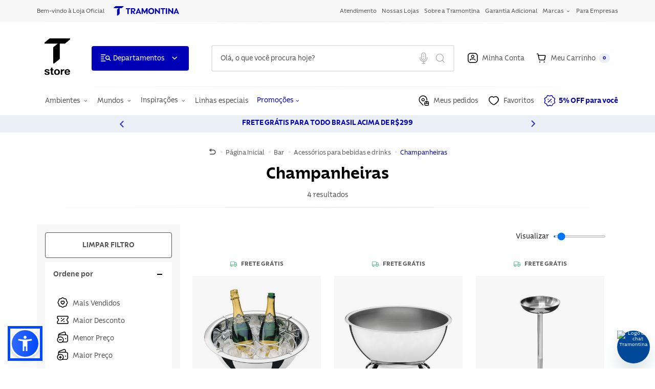

--- FILE ---
content_type: text/html; charset=utf-8
request_url: https://www.google.com/recaptcha/api2/anchor?ar=1&k=6Ldmz7MrAAAAAHp5i__ia9s1IDzpn2p2TbC2LwO2&co=aHR0cHM6Ly93d3cudHJhbW9udGluYS5jb20uYnI6NDQz&hl=pt-BR&v=7gg7H51Q-naNfhmCP3_R47ho&size=invisible&sa=login&anchor-ms=20000&execute-ms=30000&cb=95omir9b04k9
body_size: 48658
content:
<!DOCTYPE HTML><html dir="ltr" lang="pt-BR"><head><meta http-equiv="Content-Type" content="text/html; charset=UTF-8">
<meta http-equiv="X-UA-Compatible" content="IE=edge">
<title>reCAPTCHA</title>
<style type="text/css">
/* cyrillic-ext */
@font-face {
  font-family: 'Roboto';
  font-style: normal;
  font-weight: 400;
  font-stretch: 100%;
  src: url(//fonts.gstatic.com/s/roboto/v48/KFO7CnqEu92Fr1ME7kSn66aGLdTylUAMa3GUBHMdazTgWw.woff2) format('woff2');
  unicode-range: U+0460-052F, U+1C80-1C8A, U+20B4, U+2DE0-2DFF, U+A640-A69F, U+FE2E-FE2F;
}
/* cyrillic */
@font-face {
  font-family: 'Roboto';
  font-style: normal;
  font-weight: 400;
  font-stretch: 100%;
  src: url(//fonts.gstatic.com/s/roboto/v48/KFO7CnqEu92Fr1ME7kSn66aGLdTylUAMa3iUBHMdazTgWw.woff2) format('woff2');
  unicode-range: U+0301, U+0400-045F, U+0490-0491, U+04B0-04B1, U+2116;
}
/* greek-ext */
@font-face {
  font-family: 'Roboto';
  font-style: normal;
  font-weight: 400;
  font-stretch: 100%;
  src: url(//fonts.gstatic.com/s/roboto/v48/KFO7CnqEu92Fr1ME7kSn66aGLdTylUAMa3CUBHMdazTgWw.woff2) format('woff2');
  unicode-range: U+1F00-1FFF;
}
/* greek */
@font-face {
  font-family: 'Roboto';
  font-style: normal;
  font-weight: 400;
  font-stretch: 100%;
  src: url(//fonts.gstatic.com/s/roboto/v48/KFO7CnqEu92Fr1ME7kSn66aGLdTylUAMa3-UBHMdazTgWw.woff2) format('woff2');
  unicode-range: U+0370-0377, U+037A-037F, U+0384-038A, U+038C, U+038E-03A1, U+03A3-03FF;
}
/* math */
@font-face {
  font-family: 'Roboto';
  font-style: normal;
  font-weight: 400;
  font-stretch: 100%;
  src: url(//fonts.gstatic.com/s/roboto/v48/KFO7CnqEu92Fr1ME7kSn66aGLdTylUAMawCUBHMdazTgWw.woff2) format('woff2');
  unicode-range: U+0302-0303, U+0305, U+0307-0308, U+0310, U+0312, U+0315, U+031A, U+0326-0327, U+032C, U+032F-0330, U+0332-0333, U+0338, U+033A, U+0346, U+034D, U+0391-03A1, U+03A3-03A9, U+03B1-03C9, U+03D1, U+03D5-03D6, U+03F0-03F1, U+03F4-03F5, U+2016-2017, U+2034-2038, U+203C, U+2040, U+2043, U+2047, U+2050, U+2057, U+205F, U+2070-2071, U+2074-208E, U+2090-209C, U+20D0-20DC, U+20E1, U+20E5-20EF, U+2100-2112, U+2114-2115, U+2117-2121, U+2123-214F, U+2190, U+2192, U+2194-21AE, U+21B0-21E5, U+21F1-21F2, U+21F4-2211, U+2213-2214, U+2216-22FF, U+2308-230B, U+2310, U+2319, U+231C-2321, U+2336-237A, U+237C, U+2395, U+239B-23B7, U+23D0, U+23DC-23E1, U+2474-2475, U+25AF, U+25B3, U+25B7, U+25BD, U+25C1, U+25CA, U+25CC, U+25FB, U+266D-266F, U+27C0-27FF, U+2900-2AFF, U+2B0E-2B11, U+2B30-2B4C, U+2BFE, U+3030, U+FF5B, U+FF5D, U+1D400-1D7FF, U+1EE00-1EEFF;
}
/* symbols */
@font-face {
  font-family: 'Roboto';
  font-style: normal;
  font-weight: 400;
  font-stretch: 100%;
  src: url(//fonts.gstatic.com/s/roboto/v48/KFO7CnqEu92Fr1ME7kSn66aGLdTylUAMaxKUBHMdazTgWw.woff2) format('woff2');
  unicode-range: U+0001-000C, U+000E-001F, U+007F-009F, U+20DD-20E0, U+20E2-20E4, U+2150-218F, U+2190, U+2192, U+2194-2199, U+21AF, U+21E6-21F0, U+21F3, U+2218-2219, U+2299, U+22C4-22C6, U+2300-243F, U+2440-244A, U+2460-24FF, U+25A0-27BF, U+2800-28FF, U+2921-2922, U+2981, U+29BF, U+29EB, U+2B00-2BFF, U+4DC0-4DFF, U+FFF9-FFFB, U+10140-1018E, U+10190-1019C, U+101A0, U+101D0-101FD, U+102E0-102FB, U+10E60-10E7E, U+1D2C0-1D2D3, U+1D2E0-1D37F, U+1F000-1F0FF, U+1F100-1F1AD, U+1F1E6-1F1FF, U+1F30D-1F30F, U+1F315, U+1F31C, U+1F31E, U+1F320-1F32C, U+1F336, U+1F378, U+1F37D, U+1F382, U+1F393-1F39F, U+1F3A7-1F3A8, U+1F3AC-1F3AF, U+1F3C2, U+1F3C4-1F3C6, U+1F3CA-1F3CE, U+1F3D4-1F3E0, U+1F3ED, U+1F3F1-1F3F3, U+1F3F5-1F3F7, U+1F408, U+1F415, U+1F41F, U+1F426, U+1F43F, U+1F441-1F442, U+1F444, U+1F446-1F449, U+1F44C-1F44E, U+1F453, U+1F46A, U+1F47D, U+1F4A3, U+1F4B0, U+1F4B3, U+1F4B9, U+1F4BB, U+1F4BF, U+1F4C8-1F4CB, U+1F4D6, U+1F4DA, U+1F4DF, U+1F4E3-1F4E6, U+1F4EA-1F4ED, U+1F4F7, U+1F4F9-1F4FB, U+1F4FD-1F4FE, U+1F503, U+1F507-1F50B, U+1F50D, U+1F512-1F513, U+1F53E-1F54A, U+1F54F-1F5FA, U+1F610, U+1F650-1F67F, U+1F687, U+1F68D, U+1F691, U+1F694, U+1F698, U+1F6AD, U+1F6B2, U+1F6B9-1F6BA, U+1F6BC, U+1F6C6-1F6CF, U+1F6D3-1F6D7, U+1F6E0-1F6EA, U+1F6F0-1F6F3, U+1F6F7-1F6FC, U+1F700-1F7FF, U+1F800-1F80B, U+1F810-1F847, U+1F850-1F859, U+1F860-1F887, U+1F890-1F8AD, U+1F8B0-1F8BB, U+1F8C0-1F8C1, U+1F900-1F90B, U+1F93B, U+1F946, U+1F984, U+1F996, U+1F9E9, U+1FA00-1FA6F, U+1FA70-1FA7C, U+1FA80-1FA89, U+1FA8F-1FAC6, U+1FACE-1FADC, U+1FADF-1FAE9, U+1FAF0-1FAF8, U+1FB00-1FBFF;
}
/* vietnamese */
@font-face {
  font-family: 'Roboto';
  font-style: normal;
  font-weight: 400;
  font-stretch: 100%;
  src: url(//fonts.gstatic.com/s/roboto/v48/KFO7CnqEu92Fr1ME7kSn66aGLdTylUAMa3OUBHMdazTgWw.woff2) format('woff2');
  unicode-range: U+0102-0103, U+0110-0111, U+0128-0129, U+0168-0169, U+01A0-01A1, U+01AF-01B0, U+0300-0301, U+0303-0304, U+0308-0309, U+0323, U+0329, U+1EA0-1EF9, U+20AB;
}
/* latin-ext */
@font-face {
  font-family: 'Roboto';
  font-style: normal;
  font-weight: 400;
  font-stretch: 100%;
  src: url(//fonts.gstatic.com/s/roboto/v48/KFO7CnqEu92Fr1ME7kSn66aGLdTylUAMa3KUBHMdazTgWw.woff2) format('woff2');
  unicode-range: U+0100-02BA, U+02BD-02C5, U+02C7-02CC, U+02CE-02D7, U+02DD-02FF, U+0304, U+0308, U+0329, U+1D00-1DBF, U+1E00-1E9F, U+1EF2-1EFF, U+2020, U+20A0-20AB, U+20AD-20C0, U+2113, U+2C60-2C7F, U+A720-A7FF;
}
/* latin */
@font-face {
  font-family: 'Roboto';
  font-style: normal;
  font-weight: 400;
  font-stretch: 100%;
  src: url(//fonts.gstatic.com/s/roboto/v48/KFO7CnqEu92Fr1ME7kSn66aGLdTylUAMa3yUBHMdazQ.woff2) format('woff2');
  unicode-range: U+0000-00FF, U+0131, U+0152-0153, U+02BB-02BC, U+02C6, U+02DA, U+02DC, U+0304, U+0308, U+0329, U+2000-206F, U+20AC, U+2122, U+2191, U+2193, U+2212, U+2215, U+FEFF, U+FFFD;
}
/* cyrillic-ext */
@font-face {
  font-family: 'Roboto';
  font-style: normal;
  font-weight: 500;
  font-stretch: 100%;
  src: url(//fonts.gstatic.com/s/roboto/v48/KFO7CnqEu92Fr1ME7kSn66aGLdTylUAMa3GUBHMdazTgWw.woff2) format('woff2');
  unicode-range: U+0460-052F, U+1C80-1C8A, U+20B4, U+2DE0-2DFF, U+A640-A69F, U+FE2E-FE2F;
}
/* cyrillic */
@font-face {
  font-family: 'Roboto';
  font-style: normal;
  font-weight: 500;
  font-stretch: 100%;
  src: url(//fonts.gstatic.com/s/roboto/v48/KFO7CnqEu92Fr1ME7kSn66aGLdTylUAMa3iUBHMdazTgWw.woff2) format('woff2');
  unicode-range: U+0301, U+0400-045F, U+0490-0491, U+04B0-04B1, U+2116;
}
/* greek-ext */
@font-face {
  font-family: 'Roboto';
  font-style: normal;
  font-weight: 500;
  font-stretch: 100%;
  src: url(//fonts.gstatic.com/s/roboto/v48/KFO7CnqEu92Fr1ME7kSn66aGLdTylUAMa3CUBHMdazTgWw.woff2) format('woff2');
  unicode-range: U+1F00-1FFF;
}
/* greek */
@font-face {
  font-family: 'Roboto';
  font-style: normal;
  font-weight: 500;
  font-stretch: 100%;
  src: url(//fonts.gstatic.com/s/roboto/v48/KFO7CnqEu92Fr1ME7kSn66aGLdTylUAMa3-UBHMdazTgWw.woff2) format('woff2');
  unicode-range: U+0370-0377, U+037A-037F, U+0384-038A, U+038C, U+038E-03A1, U+03A3-03FF;
}
/* math */
@font-face {
  font-family: 'Roboto';
  font-style: normal;
  font-weight: 500;
  font-stretch: 100%;
  src: url(//fonts.gstatic.com/s/roboto/v48/KFO7CnqEu92Fr1ME7kSn66aGLdTylUAMawCUBHMdazTgWw.woff2) format('woff2');
  unicode-range: U+0302-0303, U+0305, U+0307-0308, U+0310, U+0312, U+0315, U+031A, U+0326-0327, U+032C, U+032F-0330, U+0332-0333, U+0338, U+033A, U+0346, U+034D, U+0391-03A1, U+03A3-03A9, U+03B1-03C9, U+03D1, U+03D5-03D6, U+03F0-03F1, U+03F4-03F5, U+2016-2017, U+2034-2038, U+203C, U+2040, U+2043, U+2047, U+2050, U+2057, U+205F, U+2070-2071, U+2074-208E, U+2090-209C, U+20D0-20DC, U+20E1, U+20E5-20EF, U+2100-2112, U+2114-2115, U+2117-2121, U+2123-214F, U+2190, U+2192, U+2194-21AE, U+21B0-21E5, U+21F1-21F2, U+21F4-2211, U+2213-2214, U+2216-22FF, U+2308-230B, U+2310, U+2319, U+231C-2321, U+2336-237A, U+237C, U+2395, U+239B-23B7, U+23D0, U+23DC-23E1, U+2474-2475, U+25AF, U+25B3, U+25B7, U+25BD, U+25C1, U+25CA, U+25CC, U+25FB, U+266D-266F, U+27C0-27FF, U+2900-2AFF, U+2B0E-2B11, U+2B30-2B4C, U+2BFE, U+3030, U+FF5B, U+FF5D, U+1D400-1D7FF, U+1EE00-1EEFF;
}
/* symbols */
@font-face {
  font-family: 'Roboto';
  font-style: normal;
  font-weight: 500;
  font-stretch: 100%;
  src: url(//fonts.gstatic.com/s/roboto/v48/KFO7CnqEu92Fr1ME7kSn66aGLdTylUAMaxKUBHMdazTgWw.woff2) format('woff2');
  unicode-range: U+0001-000C, U+000E-001F, U+007F-009F, U+20DD-20E0, U+20E2-20E4, U+2150-218F, U+2190, U+2192, U+2194-2199, U+21AF, U+21E6-21F0, U+21F3, U+2218-2219, U+2299, U+22C4-22C6, U+2300-243F, U+2440-244A, U+2460-24FF, U+25A0-27BF, U+2800-28FF, U+2921-2922, U+2981, U+29BF, U+29EB, U+2B00-2BFF, U+4DC0-4DFF, U+FFF9-FFFB, U+10140-1018E, U+10190-1019C, U+101A0, U+101D0-101FD, U+102E0-102FB, U+10E60-10E7E, U+1D2C0-1D2D3, U+1D2E0-1D37F, U+1F000-1F0FF, U+1F100-1F1AD, U+1F1E6-1F1FF, U+1F30D-1F30F, U+1F315, U+1F31C, U+1F31E, U+1F320-1F32C, U+1F336, U+1F378, U+1F37D, U+1F382, U+1F393-1F39F, U+1F3A7-1F3A8, U+1F3AC-1F3AF, U+1F3C2, U+1F3C4-1F3C6, U+1F3CA-1F3CE, U+1F3D4-1F3E0, U+1F3ED, U+1F3F1-1F3F3, U+1F3F5-1F3F7, U+1F408, U+1F415, U+1F41F, U+1F426, U+1F43F, U+1F441-1F442, U+1F444, U+1F446-1F449, U+1F44C-1F44E, U+1F453, U+1F46A, U+1F47D, U+1F4A3, U+1F4B0, U+1F4B3, U+1F4B9, U+1F4BB, U+1F4BF, U+1F4C8-1F4CB, U+1F4D6, U+1F4DA, U+1F4DF, U+1F4E3-1F4E6, U+1F4EA-1F4ED, U+1F4F7, U+1F4F9-1F4FB, U+1F4FD-1F4FE, U+1F503, U+1F507-1F50B, U+1F50D, U+1F512-1F513, U+1F53E-1F54A, U+1F54F-1F5FA, U+1F610, U+1F650-1F67F, U+1F687, U+1F68D, U+1F691, U+1F694, U+1F698, U+1F6AD, U+1F6B2, U+1F6B9-1F6BA, U+1F6BC, U+1F6C6-1F6CF, U+1F6D3-1F6D7, U+1F6E0-1F6EA, U+1F6F0-1F6F3, U+1F6F7-1F6FC, U+1F700-1F7FF, U+1F800-1F80B, U+1F810-1F847, U+1F850-1F859, U+1F860-1F887, U+1F890-1F8AD, U+1F8B0-1F8BB, U+1F8C0-1F8C1, U+1F900-1F90B, U+1F93B, U+1F946, U+1F984, U+1F996, U+1F9E9, U+1FA00-1FA6F, U+1FA70-1FA7C, U+1FA80-1FA89, U+1FA8F-1FAC6, U+1FACE-1FADC, U+1FADF-1FAE9, U+1FAF0-1FAF8, U+1FB00-1FBFF;
}
/* vietnamese */
@font-face {
  font-family: 'Roboto';
  font-style: normal;
  font-weight: 500;
  font-stretch: 100%;
  src: url(//fonts.gstatic.com/s/roboto/v48/KFO7CnqEu92Fr1ME7kSn66aGLdTylUAMa3OUBHMdazTgWw.woff2) format('woff2');
  unicode-range: U+0102-0103, U+0110-0111, U+0128-0129, U+0168-0169, U+01A0-01A1, U+01AF-01B0, U+0300-0301, U+0303-0304, U+0308-0309, U+0323, U+0329, U+1EA0-1EF9, U+20AB;
}
/* latin-ext */
@font-face {
  font-family: 'Roboto';
  font-style: normal;
  font-weight: 500;
  font-stretch: 100%;
  src: url(//fonts.gstatic.com/s/roboto/v48/KFO7CnqEu92Fr1ME7kSn66aGLdTylUAMa3KUBHMdazTgWw.woff2) format('woff2');
  unicode-range: U+0100-02BA, U+02BD-02C5, U+02C7-02CC, U+02CE-02D7, U+02DD-02FF, U+0304, U+0308, U+0329, U+1D00-1DBF, U+1E00-1E9F, U+1EF2-1EFF, U+2020, U+20A0-20AB, U+20AD-20C0, U+2113, U+2C60-2C7F, U+A720-A7FF;
}
/* latin */
@font-face {
  font-family: 'Roboto';
  font-style: normal;
  font-weight: 500;
  font-stretch: 100%;
  src: url(//fonts.gstatic.com/s/roboto/v48/KFO7CnqEu92Fr1ME7kSn66aGLdTylUAMa3yUBHMdazQ.woff2) format('woff2');
  unicode-range: U+0000-00FF, U+0131, U+0152-0153, U+02BB-02BC, U+02C6, U+02DA, U+02DC, U+0304, U+0308, U+0329, U+2000-206F, U+20AC, U+2122, U+2191, U+2193, U+2212, U+2215, U+FEFF, U+FFFD;
}
/* cyrillic-ext */
@font-face {
  font-family: 'Roboto';
  font-style: normal;
  font-weight: 900;
  font-stretch: 100%;
  src: url(//fonts.gstatic.com/s/roboto/v48/KFO7CnqEu92Fr1ME7kSn66aGLdTylUAMa3GUBHMdazTgWw.woff2) format('woff2');
  unicode-range: U+0460-052F, U+1C80-1C8A, U+20B4, U+2DE0-2DFF, U+A640-A69F, U+FE2E-FE2F;
}
/* cyrillic */
@font-face {
  font-family: 'Roboto';
  font-style: normal;
  font-weight: 900;
  font-stretch: 100%;
  src: url(//fonts.gstatic.com/s/roboto/v48/KFO7CnqEu92Fr1ME7kSn66aGLdTylUAMa3iUBHMdazTgWw.woff2) format('woff2');
  unicode-range: U+0301, U+0400-045F, U+0490-0491, U+04B0-04B1, U+2116;
}
/* greek-ext */
@font-face {
  font-family: 'Roboto';
  font-style: normal;
  font-weight: 900;
  font-stretch: 100%;
  src: url(//fonts.gstatic.com/s/roboto/v48/KFO7CnqEu92Fr1ME7kSn66aGLdTylUAMa3CUBHMdazTgWw.woff2) format('woff2');
  unicode-range: U+1F00-1FFF;
}
/* greek */
@font-face {
  font-family: 'Roboto';
  font-style: normal;
  font-weight: 900;
  font-stretch: 100%;
  src: url(//fonts.gstatic.com/s/roboto/v48/KFO7CnqEu92Fr1ME7kSn66aGLdTylUAMa3-UBHMdazTgWw.woff2) format('woff2');
  unicode-range: U+0370-0377, U+037A-037F, U+0384-038A, U+038C, U+038E-03A1, U+03A3-03FF;
}
/* math */
@font-face {
  font-family: 'Roboto';
  font-style: normal;
  font-weight: 900;
  font-stretch: 100%;
  src: url(//fonts.gstatic.com/s/roboto/v48/KFO7CnqEu92Fr1ME7kSn66aGLdTylUAMawCUBHMdazTgWw.woff2) format('woff2');
  unicode-range: U+0302-0303, U+0305, U+0307-0308, U+0310, U+0312, U+0315, U+031A, U+0326-0327, U+032C, U+032F-0330, U+0332-0333, U+0338, U+033A, U+0346, U+034D, U+0391-03A1, U+03A3-03A9, U+03B1-03C9, U+03D1, U+03D5-03D6, U+03F0-03F1, U+03F4-03F5, U+2016-2017, U+2034-2038, U+203C, U+2040, U+2043, U+2047, U+2050, U+2057, U+205F, U+2070-2071, U+2074-208E, U+2090-209C, U+20D0-20DC, U+20E1, U+20E5-20EF, U+2100-2112, U+2114-2115, U+2117-2121, U+2123-214F, U+2190, U+2192, U+2194-21AE, U+21B0-21E5, U+21F1-21F2, U+21F4-2211, U+2213-2214, U+2216-22FF, U+2308-230B, U+2310, U+2319, U+231C-2321, U+2336-237A, U+237C, U+2395, U+239B-23B7, U+23D0, U+23DC-23E1, U+2474-2475, U+25AF, U+25B3, U+25B7, U+25BD, U+25C1, U+25CA, U+25CC, U+25FB, U+266D-266F, U+27C0-27FF, U+2900-2AFF, U+2B0E-2B11, U+2B30-2B4C, U+2BFE, U+3030, U+FF5B, U+FF5D, U+1D400-1D7FF, U+1EE00-1EEFF;
}
/* symbols */
@font-face {
  font-family: 'Roboto';
  font-style: normal;
  font-weight: 900;
  font-stretch: 100%;
  src: url(//fonts.gstatic.com/s/roboto/v48/KFO7CnqEu92Fr1ME7kSn66aGLdTylUAMaxKUBHMdazTgWw.woff2) format('woff2');
  unicode-range: U+0001-000C, U+000E-001F, U+007F-009F, U+20DD-20E0, U+20E2-20E4, U+2150-218F, U+2190, U+2192, U+2194-2199, U+21AF, U+21E6-21F0, U+21F3, U+2218-2219, U+2299, U+22C4-22C6, U+2300-243F, U+2440-244A, U+2460-24FF, U+25A0-27BF, U+2800-28FF, U+2921-2922, U+2981, U+29BF, U+29EB, U+2B00-2BFF, U+4DC0-4DFF, U+FFF9-FFFB, U+10140-1018E, U+10190-1019C, U+101A0, U+101D0-101FD, U+102E0-102FB, U+10E60-10E7E, U+1D2C0-1D2D3, U+1D2E0-1D37F, U+1F000-1F0FF, U+1F100-1F1AD, U+1F1E6-1F1FF, U+1F30D-1F30F, U+1F315, U+1F31C, U+1F31E, U+1F320-1F32C, U+1F336, U+1F378, U+1F37D, U+1F382, U+1F393-1F39F, U+1F3A7-1F3A8, U+1F3AC-1F3AF, U+1F3C2, U+1F3C4-1F3C6, U+1F3CA-1F3CE, U+1F3D4-1F3E0, U+1F3ED, U+1F3F1-1F3F3, U+1F3F5-1F3F7, U+1F408, U+1F415, U+1F41F, U+1F426, U+1F43F, U+1F441-1F442, U+1F444, U+1F446-1F449, U+1F44C-1F44E, U+1F453, U+1F46A, U+1F47D, U+1F4A3, U+1F4B0, U+1F4B3, U+1F4B9, U+1F4BB, U+1F4BF, U+1F4C8-1F4CB, U+1F4D6, U+1F4DA, U+1F4DF, U+1F4E3-1F4E6, U+1F4EA-1F4ED, U+1F4F7, U+1F4F9-1F4FB, U+1F4FD-1F4FE, U+1F503, U+1F507-1F50B, U+1F50D, U+1F512-1F513, U+1F53E-1F54A, U+1F54F-1F5FA, U+1F610, U+1F650-1F67F, U+1F687, U+1F68D, U+1F691, U+1F694, U+1F698, U+1F6AD, U+1F6B2, U+1F6B9-1F6BA, U+1F6BC, U+1F6C6-1F6CF, U+1F6D3-1F6D7, U+1F6E0-1F6EA, U+1F6F0-1F6F3, U+1F6F7-1F6FC, U+1F700-1F7FF, U+1F800-1F80B, U+1F810-1F847, U+1F850-1F859, U+1F860-1F887, U+1F890-1F8AD, U+1F8B0-1F8BB, U+1F8C0-1F8C1, U+1F900-1F90B, U+1F93B, U+1F946, U+1F984, U+1F996, U+1F9E9, U+1FA00-1FA6F, U+1FA70-1FA7C, U+1FA80-1FA89, U+1FA8F-1FAC6, U+1FACE-1FADC, U+1FADF-1FAE9, U+1FAF0-1FAF8, U+1FB00-1FBFF;
}
/* vietnamese */
@font-face {
  font-family: 'Roboto';
  font-style: normal;
  font-weight: 900;
  font-stretch: 100%;
  src: url(//fonts.gstatic.com/s/roboto/v48/KFO7CnqEu92Fr1ME7kSn66aGLdTylUAMa3OUBHMdazTgWw.woff2) format('woff2');
  unicode-range: U+0102-0103, U+0110-0111, U+0128-0129, U+0168-0169, U+01A0-01A1, U+01AF-01B0, U+0300-0301, U+0303-0304, U+0308-0309, U+0323, U+0329, U+1EA0-1EF9, U+20AB;
}
/* latin-ext */
@font-face {
  font-family: 'Roboto';
  font-style: normal;
  font-weight: 900;
  font-stretch: 100%;
  src: url(//fonts.gstatic.com/s/roboto/v48/KFO7CnqEu92Fr1ME7kSn66aGLdTylUAMa3KUBHMdazTgWw.woff2) format('woff2');
  unicode-range: U+0100-02BA, U+02BD-02C5, U+02C7-02CC, U+02CE-02D7, U+02DD-02FF, U+0304, U+0308, U+0329, U+1D00-1DBF, U+1E00-1E9F, U+1EF2-1EFF, U+2020, U+20A0-20AB, U+20AD-20C0, U+2113, U+2C60-2C7F, U+A720-A7FF;
}
/* latin */
@font-face {
  font-family: 'Roboto';
  font-style: normal;
  font-weight: 900;
  font-stretch: 100%;
  src: url(//fonts.gstatic.com/s/roboto/v48/KFO7CnqEu92Fr1ME7kSn66aGLdTylUAMa3yUBHMdazQ.woff2) format('woff2');
  unicode-range: U+0000-00FF, U+0131, U+0152-0153, U+02BB-02BC, U+02C6, U+02DA, U+02DC, U+0304, U+0308, U+0329, U+2000-206F, U+20AC, U+2122, U+2191, U+2193, U+2212, U+2215, U+FEFF, U+FFFD;
}

</style>
<link rel="stylesheet" type="text/css" href="https://www.gstatic.com/recaptcha/releases/7gg7H51Q-naNfhmCP3_R47ho/styles__ltr.css">
<script nonce="QLVUU5iqcDq5oliwgIB3eg" type="text/javascript">window['__recaptcha_api'] = 'https://www.google.com/recaptcha/api2/';</script>
<script type="text/javascript" src="https://www.gstatic.com/recaptcha/releases/7gg7H51Q-naNfhmCP3_R47ho/recaptcha__pt_br.js" nonce="QLVUU5iqcDq5oliwgIB3eg">
      
    </script></head>
<body><div id="rc-anchor-alert" class="rc-anchor-alert"></div>
<input type="hidden" id="recaptcha-token" value="[base64]">
<script type="text/javascript" nonce="QLVUU5iqcDq5oliwgIB3eg">
      recaptcha.anchor.Main.init("[\x22ainput\x22,[\x22bgdata\x22,\x22\x22,\[base64]/[base64]/UltIKytdPWE6KGE8MjA0OD9SW0grK109YT4+NnwxOTI6KChhJjY0NTEyKT09NTUyOTYmJnErMTxoLmxlbmd0aCYmKGguY2hhckNvZGVBdChxKzEpJjY0NTEyKT09NTYzMjA/[base64]/MjU1OlI/[base64]/[base64]/[base64]/[base64]/[base64]/[base64]/[base64]/[base64]/[base64]/[base64]\x22,\[base64]\x22,\x22w4zDr1PDm0LDo10fwp9zwrgEw61NwoHCrzXCvDPDgTFfw6Uww6sww5HDjsKawoTCg8OwOEfDvcO+TRwfw6B0wph7woJpw6sVOk5bw5HDgsO2w7PCjcKRwqRJakZBwp5Dc1zChMOmwqHCksKCwrwJw6IGH1hpGDd9WExJw45twpfCmcKSwq/CnBbDmsKFw4nDhXVEw5Byw4dKw4PDiCrDsMKaw7rCssOQw5jCoQ0dZ8K6WMKmw7VJd8KGwqvDi8ODA8OxVMKTwqjCg2cpw4BCw6HDl8KJKMOxGEfCu8OFwp9Ew4nDhMOww7zDumYUw5fDrsOgw4IJwrjChl5KwrRuD8Otwo7Dk8KVMjbDpcOgwrRMW8O/XsOHwofDi1LDvjg+wq3DgGZ0w4lpC8KIwpgKC8K+ZMO/HUdLw4R2R8OuaMK3O8KDbcKHdsKrThNDwodMwoTCjcO8wpHCncOMCMOuUcKsdsKIwqXDiSUiDcOlN8KCC8Kmwrcyw6jDpUfClTNSwpJIcX/DiXJOVGfCvcKaw7Q2wrYUAsODUcK3w4PCl8KTNk7CpsOJasO/YgMEBMO5eTxyJ8Ocw7YBw6LDrgrDlyLDlR9jDWUQZcKqwpDDs8K0b03DpMKiDsOzCcOxwq7DmQgnUj5Awp/DocOfwpFMw5HDgFDCvTLDhEESwpfCj3/DlxDClVkKw6s+O3liwr7DmjvCqMOtw4LCtgrDmMOUAMOLHMKkw4Mxf38Pw6p/wqoyRyjDpHnCqXvDjj/[base64]/CvMOVPwsXwq7DpcKjw7jCj8OaLz7CpcKDRn7CmirDklXDtMO+w7vCjxdqwr4deA1YFsKzP2XDr3A4UU/[base64]/Dr8OwQVPDvsKLwppra0XChcKqwpzDjk/DqWfDpXptwr3ClMKcGsOyb8OzVGvDksO9WMOSwq3ChhzCjApHw7jCo8KKw63ChkXDvyvDoMODG8OBE2d9N8Ksw5XDhMKEwrUfw77DjcOEZ8O/w7JmwqoJcjzDuMKTw7oUfQ5VwrtyOQLChSHCuxzCpEhLw6UlZsKZwpXDijxwwo1BG1vDhwXCt8KvLX99w5k0WsO1wrsEccK3w7U/Gn7ClEzDjDBdwrvDs8Klw7QOw7hbESnDisKMw4HDuQUdwovCkyPDmsK/[base64]/[base64]/CqsK4w4nDncK6ScKrWAVKPTAowqJawqQkwr5Bw6/[base64]/[base64]/HsKuw6xuw6VUwolHw5vDkzDChwvCrsKpwo3DnToaRcKlwrrDkBEOTMOrw6zDv8K/w43DgF3CtXViXsOEIcKJM8OWw4LCjsKyUjRIwpfDkcOSRktwBMKTCHbChkgrw5lHfWc1fcOvTxvDvkzCkMO3VsOZdCDCsXYBQsKZesKMw7LCsH1rfcOpw4bCq8K/w5zDmzhXw4xHEsOJw7Y7B2bCuT1LBkprw4IKw44xPcOPOBdSccK4XUvDlXAVP8OZw6cMw4LCmcO7RMKyw63DpsKEwrkQIRXCk8OBwqbCuGXClE4qwrUVw6dyw7LDrmTCisOkQMKGw7whScKSL8O/w7RuNcOCwrAYw57DksO6w6XCsXfDvENGfcKkw6p+ME3CosKxLMOtR8Osa2wjP1zDqMOjVyAFWsO4cMOLw6x+O1DDgls1Uh91woVHw4djWMKiXMOPw7jDtTnDnFpyA1DDjRTDmcKSP8KeShpAw6okdD/Ch0hNwocqwrnCs8K3KhLCim/DmMKZZsK2a8Okw4AcXsOaDcO/bQnDgg5AI8OqwrLClgo4w7LDuMOJSMKqDcKxJUwAw5FMw5guw5ENI3AcJF3DoBrCjsK7VzU+w5zCrMOdwpfCmxcJwpccwqHDlTrDrxIPw5rCosOiLsOJYsK2w4dEE8Oqw44XwqTCssO0URobSMO/LsK6w77CkX0kw7AOwrXCq3fDkVFvdsKUw78kwqIuKnDDgcOIWmrDu1JSS8KfPFDDoFrCm3bDnFoIa8OfG8KRw4jCpcKjwpjDqsKGfsKpw5fClXvDqW/DrhFbwq86w4gnwqkrE8KOw5LCjcOXDcKJwrTCjCXDjsKyacOGwpHCrMOTw43CuMKGw6h6wqMqw7lTRSnCuFfCnilWVcKSC8KlYsKhw73Chiliw6xMYxfCjxIGw4kcUl7DhsKbwovDgsKlwonDuStAw4/Ch8OjPsOvw6pYw6sRNsKLw5ZuCcKUwoLDpEPCrsKVw4vChww6OMKzwplpPzrDvMK/DQbDqsOdAVFxXnnClgjCrxdawr5BKsKMa8Oiw5HCr8KAOUzDtMOJwoXDvMKWw7pewqJTTsKzw4nCnMKzwp3ChW/Cm8ObeDFPFivDrMOowr0hWWQWwqfCp3x4W8KNw74RRcKPZ0fCpjfCsGjDhhMVCDXCvMOjwr9VO8KmEinCgcOiE2h1woPDtsKaw7PCnF3DmXhww5EsU8KTEcOTQRsMwo/CsSnDnsOfJEDDmHFBwoXDpsKuwpIuAMOleXTCvMKYZD/CnEdpBMOgH8K7wqbDn8KeJMKiGsOIK1QqwrrDhcKYwo7CqsKIfhjCvcOzw6xjesKmwrzDpMOxw5xoMhjDksKHAhE3cgvDh8Ohw6bCiMKrWXUtbcOuFMOLwpkhwq4RZlrDvsOjwr0RwrXCuWLDkk3Dg8KNUMKWWAIZKsKOwo4/wpDDuz7Di8OHVcOxezfDoMKMf8Kgw5QIUBYwCUhCR8OMY17CtMOPL8Odw6LDrcO2OcOfw7kgwqLCmMKawpsUw4x2JcOxDD99wrJpasOSw4JPwqk6wrDDgcKiwpfCvwDCgMKHEcKZNUR0dURQHsOMRsODw59Zw4nDksKbwr/Co8Kvw7vCmnQIVxU7RiRIYTA9w5vCicKiVcOmVyDClU7DpMOzwo3DtjzDl8KRwpMqUxfDuFJcwot5f8Klw706w6h/M3/[base64]/wppdej3DicOJXsOKDBzDkT1RVnbDmzDCn8OufMKKAigZEyjCocOkwovCsirClTp1wo7DoCLCjsK5wqzDssO8NMO6wpvDscKCfFEsFcK+woHDvwcowqjDumXDs8OiGULCrw5ofW1rw53Ci0nDk8KgwqDDjj1pwrEJwohuw60NL2PCijHCnMKJw4XDpcOycMKgXzt/WirDrMKrMy/[base64]/[base64]/Qmk7w7tcw615ChzDggvCn8O+w7fCkD3CnMKcGcOTOV1pEMKrP8O7wrnDryDCjsOTPsKYHgDChsK3wqHDl8K1SD3CjMOhZMK5wqJAwo/Dr8ODw4bCg8OGYmnChAbCr8O1w6kDwpzDrcKkBGpWBWtCwp/Cm2B4NyDCvlNEwpXDj8KawqgfIcOwwpwFwrZDw4cATzLDk8KLwrR4X8KzwqEUU8KCwoRpwr7CsAJHK8OawqjCt8OSw4J2wovDvgbDvFIsJRIxfXHDhsKmwpNhGGNBwqjDvcKYw7TDv0jChMO/[base64]/[base64]/[base64]/CjgHCm2fDmG9YwrbCiRACwqXDqBUkdcK3M3g2OsKbU8KOLA7DmsK7N8O4wrTDusKSIRBnwqZ0XAp8w5YGw7/Cr8OmwoTDlyDDjMKfw4dxR8O8Y0TCssOJX19Rw7zCmFTCjsKqJ8OHcAtoaGLDhsKaw6LDgTLDpD3Dm8OFw6s/DsOWwpTCghfCqxcXw4RzJMKMw5zCpMKCw5nCjsOmeirDmcOqGzTCoioDL8KHw7V2N04AfSA7w4JbwqMdanpkw6rDucO4Y03CtCItTsOPaAHDgcKhZ8O+woUMBHHDs8OIJGLCkcK4WFx/[base64]/[base64]/[base64]/[base64]/DmVLDpcKbwp4aw5Nzw7U+QnTDlgoiw5rDr1LDhMKTdsK4wq4Rwq7CjsOGSMO5aMKgwqZvREjDoSxZKcOpY8OdOcO/w6tUJHTClsObQ8Kpw5LDlMOkwpFpCwtqw43CssK7f8OpwpcCOlDDkCrDnsOATcO6FUEJw6nDvMKzw7I/XsOEwq1CM8OOw4pOJ8Ktw4RGVcOAdg4owqliw5zCt8K0wq7CosK4bMOfw5/Co1Jiw5fCjFLCl8KlesKtDcOywpEXIsKIA8KGw5ECTcKqw5zDmMK5Y2YDw7YuVMO1w5Few49Ww6/[base64]/DrQMwGn0KwqFla8KOwrJXw6vDkQjDojXDrV5rXAbCgsKPw43CosOnbnXCh3rCu1/CuiXCm8K/HcKAVcOqw5VKJcOZwpNNLMK+w7UTc8OUwpFdXWgmQTvCr8KiMUPCunrDi0bDvF7DjnRVdMKSbBM7w7vDi8KWw45uwptaMcOsfz7CpDnCiMO3w6ZmVl3DkcKcwrU+acO/wrTDqcKgZsOmworCkREGwpXDi08nI8Ovwo7CksOaJcOLDcOSw4YzX8Kow7ZmUsOFwpXDsD3Cn8KgK3XCv8K2bsO1FcOGw5zDlsOJanPDqcO4w4PCmsOmYsOhwrDDncORwopEwpphVkkVw4tebUUPAQPDgC7DkcO9Q8KSZcOww7k+KMOELMK/w6oJwoPCksKUw5HDgQzDssOreMKXPyhEP0LDpMOoB8KXw6vDl8Ktw5Erw5TDkjgBLHPCsxMFG3oJP1Ycw7YEPMOiwotGFAbCgjnCj8OYwp95wqRxfMKrOEzDsSccdsO0UBFfw5jCj8OqcMKIe2tHw6lYF23DjcOvRx7DlG9tw6/ChMKvw455w4XDvMK9D8O/anvCunLCjsO5wqjCljsiw5/DkMOhwoLClGohwo9Uw58JcsK8GcKMwr7DvE9lw7sywqvDgScywqDDscOVQgjDj8ORIsOEDiIUB3vCkStowpLDkcOjSMO5wqHCkMO0Jl8Cw5Ftwq4VbMOVAsKpEhIqJMKben42w7gBLMK5wp/DlwNLUMKCZ8KUDcKgw79Dw5sSw5bCm8Orw4DDugM3aFPCtcKPw6kgw5EEOAnCjwbDjcKGVyPDi8K/wrnCmMKUw4jDqx4xVksdw6tfw6/Dj8KFwrsYSMOTwoPDhQ1fw4TCj33DkBHDk8Kpw7UPwrUDfzAuwohEGsKXwoUVb2DCjE3Cp20kw7ZAwpM7LUTDoD7CuMKuwp5qD8KFwrLCgsOLWgogw4FLQBMiw5Y+JsKiw6N/w5FawrY4dMKVKsKywrVBexZyIHzChAdoE0nDt8KjA8KgJ8KTCMKBHV8Vw5o9TyrDhVTCqcONwrXDgsO8wpYRYmjDgcO9EHrDuiRlYnN4NsKJHsK/[base64]/Dgl9uw73CssO4THLCp8KHw5NFfVvCgRAIwqtzwpjDhXYeaMKqeAZEwqkKAsKiw7INwqkRBsOHNcOHwrNKETnCuX/DrMOQdMKkLMKqb8K5w6vCocO1wocQwoXCrmUZwqPCkUjCq2wQw40JEsOIIiXCjMK9wpjDg8OJdsKjVcKREx8jw6l/wpQGDcOLwp7ClWrDpQZgMcKKfsKEwqjCq8K2w57Cp8O/wpvCu8KCesOpYgMqIsOkLXTClsOHw7kRfzMcFlfDl8K2w5zDhjxDw69zw7sNf0fCtsOsw5bCjcKswqFYa8OcwqjDgVXDiMKtBm8swpvDvUkIGsOzw6AUw5M/ccKnQxpWYXt+wpxJwoHCuQopw5TCi8K5IFfDnMOkw7nDlcObwozCkcKYwohwwrtiw6bDgFgGwqrDmXhGw7/Di8KOwrtiw6PDixN+wq3CvzjDh8OXwrA2wpUfc8KlXiVwwqHCmBvCiiXCrH3CuwDDuMKJBEoFwos+wpnDnUXCucOTw4hIwrxWO8OHwrXDssKHwo/CgwQrwqHCrsOuTwYhwqLDrT8WOhdpwofCuxE3EGvDigPChGjDnsO6wo/DqDTDtF/DncKEe25TwrXDosOLwoXDmsOxVMKcwqFrECnDgmIJwobDqGI9WcKRR8KdVV7Ci8Ojd8KgS8Kjw5gfw4/DpFXDscKUS8OnPsOVwoQec8OEw4xew4XDmsOiIzADKsKgw6h/cMKlbVrDi8OWwppxPsO2w6nCgjrCqCcwwpkWwrRlW8KtbcKGFSzDn1JIdcKjw5PDv8ODw7bDtMKYw6TCnCDCgjbDm8OnwoTCnMKAw7rDhSnDm8KrLMKBa3HDhMOJwqPDrMOrw5rCrcO9wp8iQ8KTwr15YgQGwps2wq4hGsKiw4/DlXjDk8O/w6bCjcORC3lmwoxZwp3CvcKow6cROcKhE3LDhMOVwpnChsOuwqLCiQ/DnSfDvsO8w6fDrcOCwqMpwrpgLcOSwpdTw5ZRRcORw6AeQcK3wptGbsKuwqhgw6BJwpXCkwHDvBvCvHfClcOyN8KFw64LwpnDm8OBI8OSLwUPMMKXUSZ3dcOUN8KRS8O5PMOcwpPDomTDmMKGw5HCjSzDoT54XxXCswFMw59Rw64fwqPCgRHDqg/DncKQEMOxwrNFwqHDqMOnwoPDoX1fcMKaF8Kaw5rDosOSHBlVB1rCrl4JwonDgGlBw57CpETCpnRsw5M3Vk3ClcOuw4R0w5jDtWFLN8KpJcKHMcKWcTtbMcK3XsOPw49zej/DkiLCs8K8WlVhFAZFwqYwOcKGw4Vtw5/ClERJw7TCiRzDosOXw4PDsgDDnE3Dhhh9w4bDlDw3GcOsCHTCsxbCrcKvw6M9KBVTw6oRPcOvKMKSGEcENhfClX7ChcKeJMK8L8OLeinCtsKxW8OxR2zCsFLCusK6KMKDwrrDjzUkfh0twrLDr8K/[base64]/Dh8OcRELDqwEnwqVSwqHClMOAwqN0YW/DqMO/[base64]/DkAYoMwjChCdawp9QwrgjGcOmT8KJwobDq8OZGsKmw708SSNCa8OMwr/[base64]/DmmcPwrxjRMKBdlhxwrbDmcKtw4bDsMOJw6DDr30RKsOdw6DCn8KlGXIhw5bDhGhgw4fDuG8Tw4HDmMO8V0fCh2LDl8KOZUIswpXDt8K8w5AVwrvCpMKOwpxMw7zCssKzD1cEZCRQdcO4w4/DjTgXw6IKDmfDp8OxYsOkKcO5Rx8zwpfDjhZ2wpPDkm7DscOPwq4xZsKxw79yZcKLMsKiw4kUwp3DqcK1Z0/CqsKhw5jDv8OnwpvCs8KsZDsFw54iCHvDqcKuwrrCp8Ouw5HCqcO2wpPCvhzDhEhuwp/Dg8K6ESFfdADDrSJsw5zCvMK8wovDklvDocKzwopBw7HCj8KLw7xSZ8KAwqzCojjDtAzDtAdYSjHDtHY1UnUWwpVPW8OWdhldYCfDnsOtw7tTw5wHw47DjSzClX/DsMKew6fCuMKdwpd0U8O+W8KuGBdIOsKAw4vCjWRGD1zDvMKUeWDDtMKVw7BzwoXCijfCjivCt2rCuArCvsKYEsOhccOfEcK9DMKxDiodw60EwqVIacOWf8O4KioGwpTCi8OFw73DjAlnwrodw5/DqsOrwqwgUsKpw57Cvg/Djl3DtMKMwrZdF8K0wrZVw4fDjMKbw4zDugvCvwwiKsOHwoF0ecKfC8KNRC8oZDZkw4LDgcOwVEUUBcOnw6Ihw409w6k0Ey1Xag8UAcKiQcOlwpLCg8Kowr/[base64]/DvMOKFcK6DcOawobCq8K7YcKQfsOHwoHCnS3Cih7CtHENw6fDjcODFAx9wozDgA1Qw6Qcw5VLw7p0UGBswrESw554VT5jX3LDrzvDqMO3cB1LwqseQw7DoC45QMK9CsOUw63CgSTCvcKawpTCrcOFSsOeHTPCpzlCw5zCn0TCvcOhwpwRwq3Cq8OgJ1/DskkvwoDDqn1VOjnCscOXwr0Swp7Chxpef8KSwqB7w6jDjcKIw5vCqHdMwpLDsMK2woRRw6cBLMO3wqzCsMKGL8KODcK+wqrDvsKww4lUwofClcKhwoEvfcKcYcKiMMOXw4rDnFnDgMOCd3/DsE/DqXBKw5nCg8KJMMOzwpYgwqAZFGA+wqgtBcKgw4YyEUkhw4I2wp/DhxvCocKrOz8Hw7fClWlKBcOtw7zDvMO4woHDp3jDpsKwHxMew6vCjl15G8OkwqEdwqDClcOJw44mw6RUwpvCkmpMTTTCjMO0DwhKw4PCt8K+J0dxwpXCtmTCoBgfFD7ClnAiFT/Cj1LDlxJ+HE3CkMOCw5XCjxnDu2AWGMKlw4UqN8KHwpASw4fDg8OFMh8AwqbCvQXDnCTDtFbDjDYud8KOFMOHwrt5w7bCmUorwrPCvsKCw7DCiAfCmDpQAhzCoMOCw5gwLXN4DMKHw67CvjvDjipidRzDl8K/w5LCkMKPY8OTw6vDj3Msw5gaInwsfHHDjsOvaMK7w55cwq7CriXDnFjDixxNY8KoeWsuTnJiScK/CsOkw5zCgiDCh8Kuw6wdwpLDgATCjcOJfsO1K8KTM1h8LTsvw7JqanzCmsKZakQKw4vDhXpJa8OJX2rClU/DgEhwF8ODbnHDucOqwp/DhSgbwqbDqTFYE8OkK1sdfl3CncKtwqBRdjHDk8Owwr3ClcK4w5gAwoXDvsO6w7vDk2XDtMOBw4/DnjjCrsOsw6/DhcOyN2vDj8KCNcOqwo9jRsKRD8OZIsOTOQI2w64lCsOMTUvChTPCnFjCscOSOQrCoF7DtsOmwoHDoxjDnsOFwoxNL1YPw7VVw6cBwqbCo8KzbMK5AMK/KTLCncKMRMKFRjlPw5bDm8O5wqjCvcKBw4XCnsO2w7c1wpHDtsOpXsOcacO7wo0Vw7cUw5QmEljDgcOLZ8OOw4o9w4tXwrUeAypEw5hkw6x5CMOLW21DwrfCqcOQw7PDpsKYSAPDrgvDoS/DhFvChMKLPsKAHg/[base64]/CG44w5hjwqEqU8Khw5bCvEzDo8O5UcOlwoLCljl1ExrDjsONwpHCp3LDt3o4w5VDNG/CgcOhwp8dWsO8BsOpDh1nw5XDnGI/w4lyX33DtcOsGEhnwpVOwpfClMKEw5BIw6rDscO3QMK/wpsDNAcvDiNXM8O4B8OHwpUVwpoEw7dudcOxfzBjBCcBw5TDtSzDkcORCAFbW2YWw5bDuk1YQmVBN3vCjVnCiCEOZlwAworDjkjChRBFY24oDUUgNMOvw449USDCq8OqwoErwpgEeMO6AsKxOiVQRsOEwplawrVyw5HCpsKXbsOHEzjDu8KuL8KzwpHCrCBxw77DkU/CuxXDpsOvw4PDh8OVwod9w4E5FwM/wq48XC9+wr7DosOyH8KSw5nCmcK/w4NMHMKTEzt4w7xsOsKRw5hjw6l6ecOnw6Blw6ddwqTCi8OsGl3DlzTCgsKJwqbCo3BqKsOxw6jDlRIIS2/DtzNOw6USKsKsw4J2ZnDDi8KrUhNrw7p6dsO2wojDisKOMcOqS8Kzw6TDscKgUlRYwrYdQMKfa8OQwqzDmnjCscOWw4vCtgwwL8OxIl7Cji8RwrlEdnZ1wpPCjlJfw5/Cr8O9w6kbT8Omw77DvMK7FsODwpnDscOawqrCrWjCr3BkX0/DisKGKEZ4woTDlcOKwrocw6rCicOrw67ChBAQUWUKwr0XwpbCnwQpw4g4w6pSw7bDjsOyAsKFc8Osw4jCusKDw5/[base64]/Cml3Du8OJwrnDn8OWw7MVE0TCq3XDhTYHEGHCvEEqwo9mw4XCm1/[base64]/[base64]/aMOIUyXDgFd+LsOVwpwcw5jCg8OKLVwcKHsbwqlBwqwgP8KJw5sXwo/DpBxpw5jCtwx/wofCrVJSb8OHwqXDpsK9w6HCpyttGRfCtMOoXWlkQsKUMnvDj1DCvMKmWkDCrgg9H1jDnxDDjcOAwqLDt8OBMyzCsh0SwoDDlw40wo7CksKDwoJpwrjDvgVacw/Dr8O0w4tFC8ONwo7DpkvDqcOwdzrCjW9Bwo3CosK9wqUNwrwgAcOCLml2DcKKwqUzTMO/[base64]/DhsKoDDh1GWXDvcO/ZRLCucO4wqPCgTzCnzrDpsKlwppWMjEsAMOpcXJgwoQVw5ppCcKaw7dGCWDDmcO4worDscKleMOCwoEVYBTCkX3CtsKOaMOsw57Ds8Kgwp3CuMOAwpLCqVczw4lYeWHCqSJQe0/[base64]/Cq0gaw7/CvijDmH/DqxDChWPCrVEywrDCvw/DlMOXZiUzFcKGwpAfw7siw6LClBg7w707L8KiXT3Ct8KQPsO5bUvCkhvCuSMDHwstA8OnNcOBw54Rw4FZKcK/wpjDijEkOVTDpsKxwo9cOcOLGXzCq8O/[base64]/fBxBwpUHw7TDqU9Iw6/Dn1gDwrnCucKWO25GEzUoX8OVITjCqBJbASN8MWPCjRrCtMO1Bnwpw51IIcODIcOWecOEwotjwp3DgF5XHCLCpxt3eBdsw4BzQyrCqsOrAn/CnDRJwoUTFTEDw6vDmMOKwoTCsMOnw5J0w7TCvRlPwrnDksOhw4XCuMO0aytlNMOAR3DCn8K2b8OHLizDiHVpwrzCj8OQw6DClMKDw6xWIcOZeTnDtcKswrsqw7TDhE3DusOaH8OuIcOfAsOWXkJIw5VIHsOcIm/DlsKcJD3CsGTDtDAodcONw5sOwoFxwqBOw69OwqJAw7huCHwmwqxVw48LZ3HDt8KiK8KlasKaHcKAVcO5ST7DojYWw5VLWSPDgsOkDl8OQsK9aDPCrcKJYMOMwrvCvsKmRgrDuMK/Kz3CuMKMw4/CqMOpwq4WS8KQwqsTOQnCpXXCrEvChsKPQcKaDcOsU25XwofDuAxDwo3ChwhxfsOAwogQL2U3wrjDjsK5CMK0cEwSeXbCl8KTwpI6wp3DmjfDl3DCoCnDgXJYwoLDpsOYw40MBMK1w6nCjMKaw7sSVsK+wo3CgcOkT8OMO8O9w5ZvIQhkwrzDil/[base64]/w4R2asOKI8KcL3LCisKTw54iw6NVFG4nWMKTwqBhw5IKwpgRKMKCwpkxwrV8McOrOsOUw6AbwpzCo3XCicKdw6LDq8OiTRcxb8O4ZjbCqsKywr9swrnCkcOmFsK5w5zCicOBwqMrYsKnw4Y+bTzDjzsoJsK+w4XDgcK3w5URf1nDoD/Ck8OnAljDmwkpdMKHJjrDssKFCsOCQsOUwqlFN8O8w5HCv8OIw4XDrDIfMQjDrg4hw7Fywoc+QcKnwrvCosKow7klw7vCtTwYw4/CrsKjw7DDmmUMwqx9wpxSB8KLw43CvCzCp0XCgMOnecK7w4DCqcKDWcO6wrfCjcOSw4IPwqBCCW7DucKBAHlGwo/ClsOrwqLDqsKvwoxEwq/DmcOBwoUJw6fCrsK1woXCpcKpXg4YVQHDhcK6TMKeZ3PDjV4Ya1/CrSJ4w4bCuSHCkMODwpslwqUDQUh5dcKIw5EzCQFUwrLCrjMkw5XCnsO2dSctwrc5w53Di8KMGMOnw7PDn24Aw6PDsMOcF2/CosKFw6vCtRpaPkt8w50uFcKKc3zCnQTDg8O5HsK5AsO5woXDsj7CqMOeSMKbwpPDucK2fcOGwplDw5/[base64]/[base64]/Cm8OkVjIce8Obwqh/wpTDnXrCgsOkwod7e8KCeMOaI8KCw6/CjMOFckFow6YKwrUfwrvChm7CpsKmMcK+w4DDhRlcwp9ewoNjw40Gwr3DuEXDsnfCvCtaw6LCu8OQwqrDl1bCiMOCw7rDuFfDiRLCoi/DqcOLQFPDvR3DvsKwwrzCmsKgKMK4RcKhLcOeH8O2w6rCqsOXwo/[base64]/DoyYjw4w0w4XCkcKqIcOSw4HDh15swoDCnMKKw49USDXDmcOkb8Onw7XCvW/Cgghgwpgswrpfw7xgJRPDkFkNwqDCg8KkQsK6GkDCs8Kpwq83w7/DrQxkwrYpeAXCpyzCmTl5wocYwrNmw7ZCbmHCssOkw6wgVwFjTAonYF5IRcOKfCE9w51Vw4bCtMOZwpl4OHQBwr4/L31GwqvDosK1AkrCiQpKPsKYElMoccOew4/[base64]/[base64]/[base64]/[base64]/CjBVfwqbCgMOZTFbDlhAQEwYOw7x/OMK9USw6w4UGw4jDksO5JcK+EcOkXzLDtsKYXijCicKeIVQ4NcOcw77CuSLDq0USJsKDTkTCksKUfBFOPsO0w4jDusOAM2RPwr/DsTHDtMKKwp3CtMOaw5wJwqnCvysrw7pIwp80w4IhVCvCocKCwr9qwr5mOksnw5ghHcOiw4vDgidiGcOMesK1LcKew4vDi8OvC8KedsKuwozCiwjDrVLCvwHDr8Kxwr/[base64]/DicK2aSXDtsO2wrAVw4Ezw6bCnnMIfcKROWhuYGzDhcKuDD88wp/[base64]/DjSHCgFHDhToHwqHDsMKUwo/CmEtWQsO5wqghKF0OwoRTwr45AMOzw6YYwo0XDXpxwpZ3d8Kmw4PDgMOzwrQwJMOyw5rDkMO4wp4lDh/CscKPWsOGVTHDgyo6woLDnQTClzR3woPCjcK6KMKBByPCn8KrwrIdN8OSw6TDpi8qwoUxEcOqQsOGw5DDmsOgNsKowox0DcODHMOlLXZvwqLDv1bDjmXDvW/[base64]/Dgz7Dgz3CrVRNLijDvcOvwrTDni3CtsOmwoxBw6PDjUIGw4HDmwcidcK4fGTDlXnDkCPDt2bClcKgw5U/QsKuVMOQHcK3GMOOwoTCjcKlw4FEw4tjw59nSz/DhW3DhMKsYMOSw54Mw4vDpFPDvsOVAm5pG8OLM8KSKl3CrMKFGxEPKMOVwp5IVmnDj1RVwqkcbcO0FC8vwoXDs2jDi8O3wrNTH8Obwo3CvXkQw6FxUMKuDDbDg37Dnk5WbQ7CssKDw7XDvDlfbUs3YsKrw6UAw6hEw6HDojBoBgHCjATDucKRWQ/Dk8OtwqcZw7MPwpIrwrFCRcK5NG1cV8OTwqrCtUglw6LDrsK3wolXbsKLAMOtw54Two3CtQ7CucKOw7XCmMKawr9iw57DtcKRMhh2w7/CkMKcwpIQTMONRQUFw50BQi7Di8OGw4Z8AcOUUn4MwqTCo3U/TnU+W8OIwr7DjwZbwrwWbsOtL8OIwpfCh23CnyDDnsOHe8OodhvCksKYwpHCqnAiwoxdw6s8NMKGwro9WDnChFE+dh1JaMKnwpPCrABmcgciwozCscOTWMOQw5zCvk/[base64]/ChyrDoV/[base64]/SlHChsOaBcOeRsKBNBI6QkPCqsKRT8KCw5lVw73Cuis2wogLw4jCpcOPQ0BySjJZwrbDozTDpHjCsHvCn8KHAcKcwrHDpRLDjMODGzTDjkdVw4AZHsKqwqDDnsOCUsKGwqLCp8KKOHrCnGzClxDCtH3DiwYqw4dfbMOWfcKOw5YLbsKvw6/Cj8Kaw5ROJ1/DmsO5RWkYCsKKQMOrZXjCj0vCm8KKw7ZDLR3ClQdAw5UpO8O0K1hRw6DDssOFIcKMw6fCnC9AVMKKdnVGbcOuBmPDiMKRTi3DnMKAwopYYsKLwrDCpsOvJyVUeyXDqQoFOsOBMy/CksOkw6DCk8KKTcO3w5x9Q8OIDcK1RDANODrDoVdsw60xw4PCk8OVEsO9XMOdQnoueQXDpiMCwqzClG7DtyUeckA2w5hGWcKhw6xaXRzCg8OnZcK8fsOIM8KQGlxGeibDtErDqcOlbcKnc8O/w5LCvBfCm8K4QTY2M0jCm8K7egYUGjQfI8KZw5jDnQzCqzzDhxISwoojwrnCnDrCijEeeMO1w6nDqHTDv8KAAB7CkSEqwpjDn8OZwq1Nw6AyV8OPwqrDksO7BmcObi/DjH4kw41Ew4d+RMKAwpDDjMOww6Fbw4oyVXsAQWvDksKQZxXCnMOTW8OAew/CrcKpw5LDr8OePcOuwp8kRVUMwoHCtsKfAn3CssKnw4PCkcOow4UfH8Ocd2EdAF8wKsOtc8KbS8KLXDTChTnDpcOEw4EdXjnDpcOuw7nDnAByecOfwqd7w4xXw7E0w6TCmlUwHiDDkFbCsMOAWcObw5orwobDtcKpw4/CisO+UyBUZWLDggYiwpTDviQmIcOiIsKvw63DgcOswrfDhcK/[base64]/DkznDrWABw7LDlgQdw7tQb3XCo8OHwoTDpGfCl3LCusK+woFZw602wrMdwoEuwp7Dnj4aJsOISMO3w4DDoQAqw4kiwooDIMK9wq/[base64]/CmRdYI8KIUAXDk8K7w5ImwoZTwqYlw7bCgcOewojDjXXCtBJLw6BwRsOlTHHDvcO+EsOVDBXDmjYcw6jCtHHChsOmw4fCmVxYKAvCt8Kow4xLXcKWwoVjwqbDsCDDsjcDw5o3w5AOwovDvBFSw6lTNcKvWy8UTTnDvMOceyXChsOkwrtLwqV1w6nDr8OUw44yf8O/w6EadRXCgMKvw49sw5N+U8OswpIEcMK/wrTCqljDpj3Cg8OQwotCWXc5w6Z/[base64]/DuiHCpmZvwpsQPUzCsMKKw7jCpsOWVGfDuA7DnMKMw67Dr0tJYsOvwohLw7PCgirDisKYw7ocwrk1KG/Doz5/dHnDicOXccOWIsKcwovDjDgRQ8OIw5h0w73Ck3UpT8KhwrEgwpXDnsK8w65HwoQSO0hlw5gxLiLCj8K9woE9w5/DvxIMwqcYCQNrWXDCjlxjwoTCocKRb8KkfMOmVCTCt8K6w7PCscKBw7pYw5tWPznDpSXDgwpcwozDm34+EGvDrEVwUQcrwpnDuMKZw5Raw7TCoMO9DMO+OMKwK8KINX0MwoXDnD3CojrDkj/Cg3vCjcKsJsOwfHAYA09XOcObw5Vhw6FlWMO6wqbDtmx8BDsOw6bDjxMQcRXClgYAwoTCvzQVC8KHScKywqbDhVFSwoo8w5DDgsKhworCrX01w5hXwqtHwrrDvTx+w58AIwYswp4KPsOxwr7DpQwbw4sGBsOsw5LCnsOxwqnDpkRCaCUQPCvDnMOgOWjCqTo/bMKhB8Kbwrtvw5bDnMOQXxlobMKoRsOndcOHw5gOwpfDksOcHMKSB8Oyw7lAXzZIw4QnwrVMWT0tNFXCqsKsR3PDlcKfwp/Ci0vDiMOhwrXCqTItSUEaw4/DlMKyIGcJw5BJFAc7GjbDsxAuwqPCvcO2OGg6RCktw43CvALCrEHCjsKCw7nDoBtsw7Vkw5oHBcOtw5LDkVN9w6IKHlo5woAoF8K0Fy/DqBU/w74ew7vCtQ5lKE5jwrMDEsO+PWVBBMKLXMK/GlBVw77Dt8KTw4pUfWbDlCHCs0vCsnBMOAbCpj/Cj8KiAMOTwpU/DhA0w482GhHCii1TWSMpNkQ2HAEIw6RPw5RRwok3A8KYUcOdZkXCrRVtMjDClMOlwoXDisO0wrx0cMOvBWnCmULDr0V4wpVQb8OSUSZsw7Ylwp7DtMO6w5t5RlQaw79rRi/Dj8KDBAIbWgo+cBg+UhpqwpdMwqTClFILw5QEw6Awwo0IwqVMw4MVw7wWw7/[base64]/CjcKqwrEAw4M4wpJJw41lwo9nwp02Ry0dwq3Cni3DtsKvwpjDjQ0OAcKuw4jDp8KCNnI0FinClMK3YCfCu8OfKMO+woTCizRUI8KDwoEJAMOGw5l/aMKzOMOGeGVpw7bDhMOCwobDllhwwpsGwrfCgwjCr8KiaW0yw4R/w5sVGB/Cv8K0fFbCrGgRw4Vxwq1EbcO2ZBc/[base64]/[base64]/[base64]/ccK/M8OBwqxOwq9FJT/DgB07B2bDlDPDnQ4KwoczASgwAToAayTCscKWYcOWBcKDwoPDuCLCpgTDocOqwpvDoVByw4/DkMKhw49dAcKMMMK8wrPChArDswjDghBVbMKBdA/DoUp6BsKVw7sdwqlee8K0PW8Qw4/DhCB7R18Ew7/Dj8OELjXCtsKMwqPDt8OCwpAuFVA6wqLCocK/w559HMKNw6HCtMKJKMK5w5fCtcKTwoXCiWYqG8Ktwp5Fw5hQJ8KlwoHDhMKPFTPClcOrDiHDhMKLJz7CmcKQwobCqzLDlBHCtMKNwq19w6TCh8OwKjrDijDCoSHDm8Onwq/CjhHDoFFVw6syDMKnAMOzw6bDpxvDrR/[base64]/CoQlqwqEzwqrDmj9dGWDDlGXCrsK3w7RRwqdqB8K/wpDDmGLDncOiwo9Fw7TDk8OOw4bCpQ3DrsKGw64cQ8OKbS7CrMOIwphyb214w4EETcORw5rCpmbDrcOzw53CjCXCg8O7dknDpG/CvibDqxVwHsOOTMKZW8KnQsKzw4lsSMKWT3JhwpkOBMKDw5TClBwnEX1dV1waw6zDksKww5oeT8O2IjtPbjpQXsKrZ3dHKxgYB1dZwqgWHsO/[base64]/DilfDhsKtw7XCkWVhQsKeOcKBFg7Cg8OmNSPCmcOvC3HCg8K9QGbDhMKsfhzCoCvDiAPCqzvDj3LDsBUvwrzDtsOPacKgw6YfwoFkwr7CiMKKFGd5JCp/wr/[base64]/[base64]/Du0pBb8OcF8KYWS94woTDq8OFw6bCuQc8YMKjwpLCmMKkwrwVw7wuwrlTw6XDjcORQsOTOsOhwqFMwr42D8KfLXV/w4bDpWAuw5zClG8twrnDhA3ChV8Vwq3CnsOzw5MKP2nCqsKVwpE/DcKEQsKMwp5SIMKbNxUGflTCusKVWcOWZ8OxMSoESMOxPMKnXmR/MQvDhMO5w4AxBMKWHU4SPDFsw6rCvcKwT0PCjXTDhnTDrnjCusKVwq4nJsKJwrvCij7CncOAEAHDn0tHYRJDFcKiYsKTByLDrTADw647CijCusKiw5fCksOBMgEAw4HDiExWRR/CpcK0w6zDs8OKw5jDtcOVw77DgMOIw4VTY2TCjsKXMHMxC8O4wpMDw6PDm8O3w7/Dq07ClcKHwrLCp8Ofw4kBYsOcd3DDlcO3JsKRTcKcw5zCoBNtwqEPwoQmdMKJCTfDrcK5w6HCs2HDlMKOw43ChsOUEhtvw47DocOIw63Djjxrw75wLsKOw6x0f8OTwqZ8w6Vpc2IHZlLDjGMESkkRw4ZKwqvCpcK2wqXDp1ZHwpF/[base64]/Cn2HDrBnCncO5VxzDgV5rw77CgC4cw4/DucKsw5jDugrCpcOYwpUEwprDmU/CocOv\x22],null,[\x22conf\x22,null,\x226Ldmz7MrAAAAAHp5i__ia9s1IDzpn2p2TbC2LwO2\x22,0,null,null,null,1,[21,125,63,73,95,87,41,43,42,83,102,105,109,121],[-1442069,644],0,null,null,null,null,0,null,0,null,700,1,null,0,\[base64]/tzcYADoGZWF6dTZkEg4Iiv2INxgAOgVNZklJNBoZCAMSFR0U8JfjNw7/vqUGGcSdCRmc4owCGQ\\u003d\\u003d\x22,0,0,null,null,1,null,0,0],\x22https://www.tramontina.com.br:443\x22,null,[3,1,1],null,null,null,0,3600,[\x22https://www.google.com/intl/pt-BR/policies/privacy/\x22,\x22https://www.google.com/intl/pt-BR/policies/terms/\x22],\x22t+TjrI0MeHqfbRPElgsxCQO0jq4SD2kN5j5yYSnj57I\\u003d\x22,0,0,null,1,1767176018391,0,0,[66,106,12,239,83],null,[118,252,106,62],\x22RC-W4edy8D-IJyLUg\x22,null,null,null,null,null,\x220dAFcWeA5JGY-fLoA7jnPVVuTNpe_ml2Vy7XVvnKJpBZpU3lYXkRLlAtj2qq3WhN_5ZlpEqhp8mnglQRxCch76tycK1zTmttZfHg\x22,1767258818369]");
    </script></body></html>

--- FILE ---
content_type: text/html; charset=utf-8
request_url: https://www.google.com/recaptcha/api2/anchor?ar=1&k=6Ldmz7MrAAAAAHp5i__ia9s1IDzpn2p2TbC2LwO2&co=aHR0cHM6Ly93d3cudHJhbW9udGluYS5jb20uYnI6NDQz&hl=pt-BR&v=7gg7H51Q-naNfhmCP3_R47ho&size=invisible&sa=register&anchor-ms=20000&execute-ms=30000&cb=dj3mjvsg4c7i
body_size: 48926
content:
<!DOCTYPE HTML><html dir="ltr" lang="pt-BR"><head><meta http-equiv="Content-Type" content="text/html; charset=UTF-8">
<meta http-equiv="X-UA-Compatible" content="IE=edge">
<title>reCAPTCHA</title>
<style type="text/css">
/* cyrillic-ext */
@font-face {
  font-family: 'Roboto';
  font-style: normal;
  font-weight: 400;
  font-stretch: 100%;
  src: url(//fonts.gstatic.com/s/roboto/v48/KFO7CnqEu92Fr1ME7kSn66aGLdTylUAMa3GUBHMdazTgWw.woff2) format('woff2');
  unicode-range: U+0460-052F, U+1C80-1C8A, U+20B4, U+2DE0-2DFF, U+A640-A69F, U+FE2E-FE2F;
}
/* cyrillic */
@font-face {
  font-family: 'Roboto';
  font-style: normal;
  font-weight: 400;
  font-stretch: 100%;
  src: url(//fonts.gstatic.com/s/roboto/v48/KFO7CnqEu92Fr1ME7kSn66aGLdTylUAMa3iUBHMdazTgWw.woff2) format('woff2');
  unicode-range: U+0301, U+0400-045F, U+0490-0491, U+04B0-04B1, U+2116;
}
/* greek-ext */
@font-face {
  font-family: 'Roboto';
  font-style: normal;
  font-weight: 400;
  font-stretch: 100%;
  src: url(//fonts.gstatic.com/s/roboto/v48/KFO7CnqEu92Fr1ME7kSn66aGLdTylUAMa3CUBHMdazTgWw.woff2) format('woff2');
  unicode-range: U+1F00-1FFF;
}
/* greek */
@font-face {
  font-family: 'Roboto';
  font-style: normal;
  font-weight: 400;
  font-stretch: 100%;
  src: url(//fonts.gstatic.com/s/roboto/v48/KFO7CnqEu92Fr1ME7kSn66aGLdTylUAMa3-UBHMdazTgWw.woff2) format('woff2');
  unicode-range: U+0370-0377, U+037A-037F, U+0384-038A, U+038C, U+038E-03A1, U+03A3-03FF;
}
/* math */
@font-face {
  font-family: 'Roboto';
  font-style: normal;
  font-weight: 400;
  font-stretch: 100%;
  src: url(//fonts.gstatic.com/s/roboto/v48/KFO7CnqEu92Fr1ME7kSn66aGLdTylUAMawCUBHMdazTgWw.woff2) format('woff2');
  unicode-range: U+0302-0303, U+0305, U+0307-0308, U+0310, U+0312, U+0315, U+031A, U+0326-0327, U+032C, U+032F-0330, U+0332-0333, U+0338, U+033A, U+0346, U+034D, U+0391-03A1, U+03A3-03A9, U+03B1-03C9, U+03D1, U+03D5-03D6, U+03F0-03F1, U+03F4-03F5, U+2016-2017, U+2034-2038, U+203C, U+2040, U+2043, U+2047, U+2050, U+2057, U+205F, U+2070-2071, U+2074-208E, U+2090-209C, U+20D0-20DC, U+20E1, U+20E5-20EF, U+2100-2112, U+2114-2115, U+2117-2121, U+2123-214F, U+2190, U+2192, U+2194-21AE, U+21B0-21E5, U+21F1-21F2, U+21F4-2211, U+2213-2214, U+2216-22FF, U+2308-230B, U+2310, U+2319, U+231C-2321, U+2336-237A, U+237C, U+2395, U+239B-23B7, U+23D0, U+23DC-23E1, U+2474-2475, U+25AF, U+25B3, U+25B7, U+25BD, U+25C1, U+25CA, U+25CC, U+25FB, U+266D-266F, U+27C0-27FF, U+2900-2AFF, U+2B0E-2B11, U+2B30-2B4C, U+2BFE, U+3030, U+FF5B, U+FF5D, U+1D400-1D7FF, U+1EE00-1EEFF;
}
/* symbols */
@font-face {
  font-family: 'Roboto';
  font-style: normal;
  font-weight: 400;
  font-stretch: 100%;
  src: url(//fonts.gstatic.com/s/roboto/v48/KFO7CnqEu92Fr1ME7kSn66aGLdTylUAMaxKUBHMdazTgWw.woff2) format('woff2');
  unicode-range: U+0001-000C, U+000E-001F, U+007F-009F, U+20DD-20E0, U+20E2-20E4, U+2150-218F, U+2190, U+2192, U+2194-2199, U+21AF, U+21E6-21F0, U+21F3, U+2218-2219, U+2299, U+22C4-22C6, U+2300-243F, U+2440-244A, U+2460-24FF, U+25A0-27BF, U+2800-28FF, U+2921-2922, U+2981, U+29BF, U+29EB, U+2B00-2BFF, U+4DC0-4DFF, U+FFF9-FFFB, U+10140-1018E, U+10190-1019C, U+101A0, U+101D0-101FD, U+102E0-102FB, U+10E60-10E7E, U+1D2C0-1D2D3, U+1D2E0-1D37F, U+1F000-1F0FF, U+1F100-1F1AD, U+1F1E6-1F1FF, U+1F30D-1F30F, U+1F315, U+1F31C, U+1F31E, U+1F320-1F32C, U+1F336, U+1F378, U+1F37D, U+1F382, U+1F393-1F39F, U+1F3A7-1F3A8, U+1F3AC-1F3AF, U+1F3C2, U+1F3C4-1F3C6, U+1F3CA-1F3CE, U+1F3D4-1F3E0, U+1F3ED, U+1F3F1-1F3F3, U+1F3F5-1F3F7, U+1F408, U+1F415, U+1F41F, U+1F426, U+1F43F, U+1F441-1F442, U+1F444, U+1F446-1F449, U+1F44C-1F44E, U+1F453, U+1F46A, U+1F47D, U+1F4A3, U+1F4B0, U+1F4B3, U+1F4B9, U+1F4BB, U+1F4BF, U+1F4C8-1F4CB, U+1F4D6, U+1F4DA, U+1F4DF, U+1F4E3-1F4E6, U+1F4EA-1F4ED, U+1F4F7, U+1F4F9-1F4FB, U+1F4FD-1F4FE, U+1F503, U+1F507-1F50B, U+1F50D, U+1F512-1F513, U+1F53E-1F54A, U+1F54F-1F5FA, U+1F610, U+1F650-1F67F, U+1F687, U+1F68D, U+1F691, U+1F694, U+1F698, U+1F6AD, U+1F6B2, U+1F6B9-1F6BA, U+1F6BC, U+1F6C6-1F6CF, U+1F6D3-1F6D7, U+1F6E0-1F6EA, U+1F6F0-1F6F3, U+1F6F7-1F6FC, U+1F700-1F7FF, U+1F800-1F80B, U+1F810-1F847, U+1F850-1F859, U+1F860-1F887, U+1F890-1F8AD, U+1F8B0-1F8BB, U+1F8C0-1F8C1, U+1F900-1F90B, U+1F93B, U+1F946, U+1F984, U+1F996, U+1F9E9, U+1FA00-1FA6F, U+1FA70-1FA7C, U+1FA80-1FA89, U+1FA8F-1FAC6, U+1FACE-1FADC, U+1FADF-1FAE9, U+1FAF0-1FAF8, U+1FB00-1FBFF;
}
/* vietnamese */
@font-face {
  font-family: 'Roboto';
  font-style: normal;
  font-weight: 400;
  font-stretch: 100%;
  src: url(//fonts.gstatic.com/s/roboto/v48/KFO7CnqEu92Fr1ME7kSn66aGLdTylUAMa3OUBHMdazTgWw.woff2) format('woff2');
  unicode-range: U+0102-0103, U+0110-0111, U+0128-0129, U+0168-0169, U+01A0-01A1, U+01AF-01B0, U+0300-0301, U+0303-0304, U+0308-0309, U+0323, U+0329, U+1EA0-1EF9, U+20AB;
}
/* latin-ext */
@font-face {
  font-family: 'Roboto';
  font-style: normal;
  font-weight: 400;
  font-stretch: 100%;
  src: url(//fonts.gstatic.com/s/roboto/v48/KFO7CnqEu92Fr1ME7kSn66aGLdTylUAMa3KUBHMdazTgWw.woff2) format('woff2');
  unicode-range: U+0100-02BA, U+02BD-02C5, U+02C7-02CC, U+02CE-02D7, U+02DD-02FF, U+0304, U+0308, U+0329, U+1D00-1DBF, U+1E00-1E9F, U+1EF2-1EFF, U+2020, U+20A0-20AB, U+20AD-20C0, U+2113, U+2C60-2C7F, U+A720-A7FF;
}
/* latin */
@font-face {
  font-family: 'Roboto';
  font-style: normal;
  font-weight: 400;
  font-stretch: 100%;
  src: url(//fonts.gstatic.com/s/roboto/v48/KFO7CnqEu92Fr1ME7kSn66aGLdTylUAMa3yUBHMdazQ.woff2) format('woff2');
  unicode-range: U+0000-00FF, U+0131, U+0152-0153, U+02BB-02BC, U+02C6, U+02DA, U+02DC, U+0304, U+0308, U+0329, U+2000-206F, U+20AC, U+2122, U+2191, U+2193, U+2212, U+2215, U+FEFF, U+FFFD;
}
/* cyrillic-ext */
@font-face {
  font-family: 'Roboto';
  font-style: normal;
  font-weight: 500;
  font-stretch: 100%;
  src: url(//fonts.gstatic.com/s/roboto/v48/KFO7CnqEu92Fr1ME7kSn66aGLdTylUAMa3GUBHMdazTgWw.woff2) format('woff2');
  unicode-range: U+0460-052F, U+1C80-1C8A, U+20B4, U+2DE0-2DFF, U+A640-A69F, U+FE2E-FE2F;
}
/* cyrillic */
@font-face {
  font-family: 'Roboto';
  font-style: normal;
  font-weight: 500;
  font-stretch: 100%;
  src: url(//fonts.gstatic.com/s/roboto/v48/KFO7CnqEu92Fr1ME7kSn66aGLdTylUAMa3iUBHMdazTgWw.woff2) format('woff2');
  unicode-range: U+0301, U+0400-045F, U+0490-0491, U+04B0-04B1, U+2116;
}
/* greek-ext */
@font-face {
  font-family: 'Roboto';
  font-style: normal;
  font-weight: 500;
  font-stretch: 100%;
  src: url(//fonts.gstatic.com/s/roboto/v48/KFO7CnqEu92Fr1ME7kSn66aGLdTylUAMa3CUBHMdazTgWw.woff2) format('woff2');
  unicode-range: U+1F00-1FFF;
}
/* greek */
@font-face {
  font-family: 'Roboto';
  font-style: normal;
  font-weight: 500;
  font-stretch: 100%;
  src: url(//fonts.gstatic.com/s/roboto/v48/KFO7CnqEu92Fr1ME7kSn66aGLdTylUAMa3-UBHMdazTgWw.woff2) format('woff2');
  unicode-range: U+0370-0377, U+037A-037F, U+0384-038A, U+038C, U+038E-03A1, U+03A3-03FF;
}
/* math */
@font-face {
  font-family: 'Roboto';
  font-style: normal;
  font-weight: 500;
  font-stretch: 100%;
  src: url(//fonts.gstatic.com/s/roboto/v48/KFO7CnqEu92Fr1ME7kSn66aGLdTylUAMawCUBHMdazTgWw.woff2) format('woff2');
  unicode-range: U+0302-0303, U+0305, U+0307-0308, U+0310, U+0312, U+0315, U+031A, U+0326-0327, U+032C, U+032F-0330, U+0332-0333, U+0338, U+033A, U+0346, U+034D, U+0391-03A1, U+03A3-03A9, U+03B1-03C9, U+03D1, U+03D5-03D6, U+03F0-03F1, U+03F4-03F5, U+2016-2017, U+2034-2038, U+203C, U+2040, U+2043, U+2047, U+2050, U+2057, U+205F, U+2070-2071, U+2074-208E, U+2090-209C, U+20D0-20DC, U+20E1, U+20E5-20EF, U+2100-2112, U+2114-2115, U+2117-2121, U+2123-214F, U+2190, U+2192, U+2194-21AE, U+21B0-21E5, U+21F1-21F2, U+21F4-2211, U+2213-2214, U+2216-22FF, U+2308-230B, U+2310, U+2319, U+231C-2321, U+2336-237A, U+237C, U+2395, U+239B-23B7, U+23D0, U+23DC-23E1, U+2474-2475, U+25AF, U+25B3, U+25B7, U+25BD, U+25C1, U+25CA, U+25CC, U+25FB, U+266D-266F, U+27C0-27FF, U+2900-2AFF, U+2B0E-2B11, U+2B30-2B4C, U+2BFE, U+3030, U+FF5B, U+FF5D, U+1D400-1D7FF, U+1EE00-1EEFF;
}
/* symbols */
@font-face {
  font-family: 'Roboto';
  font-style: normal;
  font-weight: 500;
  font-stretch: 100%;
  src: url(//fonts.gstatic.com/s/roboto/v48/KFO7CnqEu92Fr1ME7kSn66aGLdTylUAMaxKUBHMdazTgWw.woff2) format('woff2');
  unicode-range: U+0001-000C, U+000E-001F, U+007F-009F, U+20DD-20E0, U+20E2-20E4, U+2150-218F, U+2190, U+2192, U+2194-2199, U+21AF, U+21E6-21F0, U+21F3, U+2218-2219, U+2299, U+22C4-22C6, U+2300-243F, U+2440-244A, U+2460-24FF, U+25A0-27BF, U+2800-28FF, U+2921-2922, U+2981, U+29BF, U+29EB, U+2B00-2BFF, U+4DC0-4DFF, U+FFF9-FFFB, U+10140-1018E, U+10190-1019C, U+101A0, U+101D0-101FD, U+102E0-102FB, U+10E60-10E7E, U+1D2C0-1D2D3, U+1D2E0-1D37F, U+1F000-1F0FF, U+1F100-1F1AD, U+1F1E6-1F1FF, U+1F30D-1F30F, U+1F315, U+1F31C, U+1F31E, U+1F320-1F32C, U+1F336, U+1F378, U+1F37D, U+1F382, U+1F393-1F39F, U+1F3A7-1F3A8, U+1F3AC-1F3AF, U+1F3C2, U+1F3C4-1F3C6, U+1F3CA-1F3CE, U+1F3D4-1F3E0, U+1F3ED, U+1F3F1-1F3F3, U+1F3F5-1F3F7, U+1F408, U+1F415, U+1F41F, U+1F426, U+1F43F, U+1F441-1F442, U+1F444, U+1F446-1F449, U+1F44C-1F44E, U+1F453, U+1F46A, U+1F47D, U+1F4A3, U+1F4B0, U+1F4B3, U+1F4B9, U+1F4BB, U+1F4BF, U+1F4C8-1F4CB, U+1F4D6, U+1F4DA, U+1F4DF, U+1F4E3-1F4E6, U+1F4EA-1F4ED, U+1F4F7, U+1F4F9-1F4FB, U+1F4FD-1F4FE, U+1F503, U+1F507-1F50B, U+1F50D, U+1F512-1F513, U+1F53E-1F54A, U+1F54F-1F5FA, U+1F610, U+1F650-1F67F, U+1F687, U+1F68D, U+1F691, U+1F694, U+1F698, U+1F6AD, U+1F6B2, U+1F6B9-1F6BA, U+1F6BC, U+1F6C6-1F6CF, U+1F6D3-1F6D7, U+1F6E0-1F6EA, U+1F6F0-1F6F3, U+1F6F7-1F6FC, U+1F700-1F7FF, U+1F800-1F80B, U+1F810-1F847, U+1F850-1F859, U+1F860-1F887, U+1F890-1F8AD, U+1F8B0-1F8BB, U+1F8C0-1F8C1, U+1F900-1F90B, U+1F93B, U+1F946, U+1F984, U+1F996, U+1F9E9, U+1FA00-1FA6F, U+1FA70-1FA7C, U+1FA80-1FA89, U+1FA8F-1FAC6, U+1FACE-1FADC, U+1FADF-1FAE9, U+1FAF0-1FAF8, U+1FB00-1FBFF;
}
/* vietnamese */
@font-face {
  font-family: 'Roboto';
  font-style: normal;
  font-weight: 500;
  font-stretch: 100%;
  src: url(//fonts.gstatic.com/s/roboto/v48/KFO7CnqEu92Fr1ME7kSn66aGLdTylUAMa3OUBHMdazTgWw.woff2) format('woff2');
  unicode-range: U+0102-0103, U+0110-0111, U+0128-0129, U+0168-0169, U+01A0-01A1, U+01AF-01B0, U+0300-0301, U+0303-0304, U+0308-0309, U+0323, U+0329, U+1EA0-1EF9, U+20AB;
}
/* latin-ext */
@font-face {
  font-family: 'Roboto';
  font-style: normal;
  font-weight: 500;
  font-stretch: 100%;
  src: url(//fonts.gstatic.com/s/roboto/v48/KFO7CnqEu92Fr1ME7kSn66aGLdTylUAMa3KUBHMdazTgWw.woff2) format('woff2');
  unicode-range: U+0100-02BA, U+02BD-02C5, U+02C7-02CC, U+02CE-02D7, U+02DD-02FF, U+0304, U+0308, U+0329, U+1D00-1DBF, U+1E00-1E9F, U+1EF2-1EFF, U+2020, U+20A0-20AB, U+20AD-20C0, U+2113, U+2C60-2C7F, U+A720-A7FF;
}
/* latin */
@font-face {
  font-family: 'Roboto';
  font-style: normal;
  font-weight: 500;
  font-stretch: 100%;
  src: url(//fonts.gstatic.com/s/roboto/v48/KFO7CnqEu92Fr1ME7kSn66aGLdTylUAMa3yUBHMdazQ.woff2) format('woff2');
  unicode-range: U+0000-00FF, U+0131, U+0152-0153, U+02BB-02BC, U+02C6, U+02DA, U+02DC, U+0304, U+0308, U+0329, U+2000-206F, U+20AC, U+2122, U+2191, U+2193, U+2212, U+2215, U+FEFF, U+FFFD;
}
/* cyrillic-ext */
@font-face {
  font-family: 'Roboto';
  font-style: normal;
  font-weight: 900;
  font-stretch: 100%;
  src: url(//fonts.gstatic.com/s/roboto/v48/KFO7CnqEu92Fr1ME7kSn66aGLdTylUAMa3GUBHMdazTgWw.woff2) format('woff2');
  unicode-range: U+0460-052F, U+1C80-1C8A, U+20B4, U+2DE0-2DFF, U+A640-A69F, U+FE2E-FE2F;
}
/* cyrillic */
@font-face {
  font-family: 'Roboto';
  font-style: normal;
  font-weight: 900;
  font-stretch: 100%;
  src: url(//fonts.gstatic.com/s/roboto/v48/KFO7CnqEu92Fr1ME7kSn66aGLdTylUAMa3iUBHMdazTgWw.woff2) format('woff2');
  unicode-range: U+0301, U+0400-045F, U+0490-0491, U+04B0-04B1, U+2116;
}
/* greek-ext */
@font-face {
  font-family: 'Roboto';
  font-style: normal;
  font-weight: 900;
  font-stretch: 100%;
  src: url(//fonts.gstatic.com/s/roboto/v48/KFO7CnqEu92Fr1ME7kSn66aGLdTylUAMa3CUBHMdazTgWw.woff2) format('woff2');
  unicode-range: U+1F00-1FFF;
}
/* greek */
@font-face {
  font-family: 'Roboto';
  font-style: normal;
  font-weight: 900;
  font-stretch: 100%;
  src: url(//fonts.gstatic.com/s/roboto/v48/KFO7CnqEu92Fr1ME7kSn66aGLdTylUAMa3-UBHMdazTgWw.woff2) format('woff2');
  unicode-range: U+0370-0377, U+037A-037F, U+0384-038A, U+038C, U+038E-03A1, U+03A3-03FF;
}
/* math */
@font-face {
  font-family: 'Roboto';
  font-style: normal;
  font-weight: 900;
  font-stretch: 100%;
  src: url(//fonts.gstatic.com/s/roboto/v48/KFO7CnqEu92Fr1ME7kSn66aGLdTylUAMawCUBHMdazTgWw.woff2) format('woff2');
  unicode-range: U+0302-0303, U+0305, U+0307-0308, U+0310, U+0312, U+0315, U+031A, U+0326-0327, U+032C, U+032F-0330, U+0332-0333, U+0338, U+033A, U+0346, U+034D, U+0391-03A1, U+03A3-03A9, U+03B1-03C9, U+03D1, U+03D5-03D6, U+03F0-03F1, U+03F4-03F5, U+2016-2017, U+2034-2038, U+203C, U+2040, U+2043, U+2047, U+2050, U+2057, U+205F, U+2070-2071, U+2074-208E, U+2090-209C, U+20D0-20DC, U+20E1, U+20E5-20EF, U+2100-2112, U+2114-2115, U+2117-2121, U+2123-214F, U+2190, U+2192, U+2194-21AE, U+21B0-21E5, U+21F1-21F2, U+21F4-2211, U+2213-2214, U+2216-22FF, U+2308-230B, U+2310, U+2319, U+231C-2321, U+2336-237A, U+237C, U+2395, U+239B-23B7, U+23D0, U+23DC-23E1, U+2474-2475, U+25AF, U+25B3, U+25B7, U+25BD, U+25C1, U+25CA, U+25CC, U+25FB, U+266D-266F, U+27C0-27FF, U+2900-2AFF, U+2B0E-2B11, U+2B30-2B4C, U+2BFE, U+3030, U+FF5B, U+FF5D, U+1D400-1D7FF, U+1EE00-1EEFF;
}
/* symbols */
@font-face {
  font-family: 'Roboto';
  font-style: normal;
  font-weight: 900;
  font-stretch: 100%;
  src: url(//fonts.gstatic.com/s/roboto/v48/KFO7CnqEu92Fr1ME7kSn66aGLdTylUAMaxKUBHMdazTgWw.woff2) format('woff2');
  unicode-range: U+0001-000C, U+000E-001F, U+007F-009F, U+20DD-20E0, U+20E2-20E4, U+2150-218F, U+2190, U+2192, U+2194-2199, U+21AF, U+21E6-21F0, U+21F3, U+2218-2219, U+2299, U+22C4-22C6, U+2300-243F, U+2440-244A, U+2460-24FF, U+25A0-27BF, U+2800-28FF, U+2921-2922, U+2981, U+29BF, U+29EB, U+2B00-2BFF, U+4DC0-4DFF, U+FFF9-FFFB, U+10140-1018E, U+10190-1019C, U+101A0, U+101D0-101FD, U+102E0-102FB, U+10E60-10E7E, U+1D2C0-1D2D3, U+1D2E0-1D37F, U+1F000-1F0FF, U+1F100-1F1AD, U+1F1E6-1F1FF, U+1F30D-1F30F, U+1F315, U+1F31C, U+1F31E, U+1F320-1F32C, U+1F336, U+1F378, U+1F37D, U+1F382, U+1F393-1F39F, U+1F3A7-1F3A8, U+1F3AC-1F3AF, U+1F3C2, U+1F3C4-1F3C6, U+1F3CA-1F3CE, U+1F3D4-1F3E0, U+1F3ED, U+1F3F1-1F3F3, U+1F3F5-1F3F7, U+1F408, U+1F415, U+1F41F, U+1F426, U+1F43F, U+1F441-1F442, U+1F444, U+1F446-1F449, U+1F44C-1F44E, U+1F453, U+1F46A, U+1F47D, U+1F4A3, U+1F4B0, U+1F4B3, U+1F4B9, U+1F4BB, U+1F4BF, U+1F4C8-1F4CB, U+1F4D6, U+1F4DA, U+1F4DF, U+1F4E3-1F4E6, U+1F4EA-1F4ED, U+1F4F7, U+1F4F9-1F4FB, U+1F4FD-1F4FE, U+1F503, U+1F507-1F50B, U+1F50D, U+1F512-1F513, U+1F53E-1F54A, U+1F54F-1F5FA, U+1F610, U+1F650-1F67F, U+1F687, U+1F68D, U+1F691, U+1F694, U+1F698, U+1F6AD, U+1F6B2, U+1F6B9-1F6BA, U+1F6BC, U+1F6C6-1F6CF, U+1F6D3-1F6D7, U+1F6E0-1F6EA, U+1F6F0-1F6F3, U+1F6F7-1F6FC, U+1F700-1F7FF, U+1F800-1F80B, U+1F810-1F847, U+1F850-1F859, U+1F860-1F887, U+1F890-1F8AD, U+1F8B0-1F8BB, U+1F8C0-1F8C1, U+1F900-1F90B, U+1F93B, U+1F946, U+1F984, U+1F996, U+1F9E9, U+1FA00-1FA6F, U+1FA70-1FA7C, U+1FA80-1FA89, U+1FA8F-1FAC6, U+1FACE-1FADC, U+1FADF-1FAE9, U+1FAF0-1FAF8, U+1FB00-1FBFF;
}
/* vietnamese */
@font-face {
  font-family: 'Roboto';
  font-style: normal;
  font-weight: 900;
  font-stretch: 100%;
  src: url(//fonts.gstatic.com/s/roboto/v48/KFO7CnqEu92Fr1ME7kSn66aGLdTylUAMa3OUBHMdazTgWw.woff2) format('woff2');
  unicode-range: U+0102-0103, U+0110-0111, U+0128-0129, U+0168-0169, U+01A0-01A1, U+01AF-01B0, U+0300-0301, U+0303-0304, U+0308-0309, U+0323, U+0329, U+1EA0-1EF9, U+20AB;
}
/* latin-ext */
@font-face {
  font-family: 'Roboto';
  font-style: normal;
  font-weight: 900;
  font-stretch: 100%;
  src: url(//fonts.gstatic.com/s/roboto/v48/KFO7CnqEu92Fr1ME7kSn66aGLdTylUAMa3KUBHMdazTgWw.woff2) format('woff2');
  unicode-range: U+0100-02BA, U+02BD-02C5, U+02C7-02CC, U+02CE-02D7, U+02DD-02FF, U+0304, U+0308, U+0329, U+1D00-1DBF, U+1E00-1E9F, U+1EF2-1EFF, U+2020, U+20A0-20AB, U+20AD-20C0, U+2113, U+2C60-2C7F, U+A720-A7FF;
}
/* latin */
@font-face {
  font-family: 'Roboto';
  font-style: normal;
  font-weight: 900;
  font-stretch: 100%;
  src: url(//fonts.gstatic.com/s/roboto/v48/KFO7CnqEu92Fr1ME7kSn66aGLdTylUAMa3yUBHMdazQ.woff2) format('woff2');
  unicode-range: U+0000-00FF, U+0131, U+0152-0153, U+02BB-02BC, U+02C6, U+02DA, U+02DC, U+0304, U+0308, U+0329, U+2000-206F, U+20AC, U+2122, U+2191, U+2193, U+2212, U+2215, U+FEFF, U+FFFD;
}

</style>
<link rel="stylesheet" type="text/css" href="https://www.gstatic.com/recaptcha/releases/7gg7H51Q-naNfhmCP3_R47ho/styles__ltr.css">
<script nonce="7aZNgzdcy_tlNNkn8SqGvw" type="text/javascript">window['__recaptcha_api'] = 'https://www.google.com/recaptcha/api2/';</script>
<script type="text/javascript" src="https://www.gstatic.com/recaptcha/releases/7gg7H51Q-naNfhmCP3_R47ho/recaptcha__pt_br.js" nonce="7aZNgzdcy_tlNNkn8SqGvw">
      
    </script></head>
<body><div id="rc-anchor-alert" class="rc-anchor-alert"></div>
<input type="hidden" id="recaptcha-token" value="[base64]">
<script type="text/javascript" nonce="7aZNgzdcy_tlNNkn8SqGvw">
      recaptcha.anchor.Main.init("[\x22ainput\x22,[\x22bgdata\x22,\x22\x22,\[base64]/[base64]/UltIKytdPWE6KGE8MjA0OD9SW0grK109YT4+NnwxOTI6KChhJjY0NTEyKT09NTUyOTYmJnErMTxoLmxlbmd0aCYmKGguY2hhckNvZGVBdChxKzEpJjY0NTEyKT09NTYzMjA/[base64]/MjU1OlI/[base64]/[base64]/[base64]/[base64]/[base64]/[base64]/[base64]/[base64]/[base64]/[base64]\x22,\[base64]\x22,\x22fcKsYRvCo1BbwoTDgD/CpVrDohInwqzDvMKgwo7DiGB8XsOSw74xMwwxwpVJw6wKO8O2w7MRwp0WIFZvwo5Jb8KOw4bDksOhw6gyJsOsw4/[base64]/[base64]/DgiDDqGvCvVJbNgPDucORwovDkCrCvsOkwpxCw6XCpEwew5TDixkhcMKwfWLDuX/DkT3DmjXChcK6w7ktQ8K1acOrOcK1M8OPwpXCksKbw6tuw4h1w4hcTm3DvmzDhsKHXcOMw5kEw4XDjU7Dg8OOKHE5BMOgK8K8LWzCsMOPECofOsOFwp5OHHjDuElHwosga8K+CU43w4/[base64]/Dp0nCm1QPc8Ouw4MIwoNHwrJGSkfCusOUbGchK8KfTG4OwrATGlfCpcKywr89ecOTwpAEwoXDmcK4w6Idw6PCpwTCocOrwrMdw4zDisKcwp94wqEvZcKqIcKXGwRLwrPDh8Ozw6TDo2/DmUcEwrrDrUoFHMObBmobw71YwrR/KDjCv0FLw6pxwpPCrsK7wrTCsU1mBcKiw7/CmsKKPcOxMMOTwrQlwrjCpMO8UcO9VcOZXMOJWxbCjTtyw6PDssK2w7DDrQHCgMK6w7J3JG/[base64]/[base64]/[base64]/DlMOMDFl/UG7CuAMfwroPwrpwO8Krw6HDgsO6w58qw5QAUQIbYXvCo8KeCyXDq8OidMK3VRrCocKfw6TDoMO8DcOjwqcVZwYdwoPDtsOidHfCmcOWw7HCocOQwqQ4H8KCQkQDGG5fJMO7WcKTQsO/XhXCix/DisOzw4t+ax/[base64]/WjMYwr/Co8KAw5VpXwDCjMOrwoISdcKVTS15B8KrIitIw4ViM8OrLw1TecKwwpBbLMKFThPCrEYFw6JzwrzDiMO+w4nCh1TCs8KQHMOhwrzCicKVYyrDqsKewoDCvDPCi1Eyw7vDowcEw7lIWD/CksKqwqbDjFbCiWTCncKLw5xgw6ATw7E3wqYFwpvDijExPcOmb8Ouw5HCtyVtwrhCwpAgDsO8wo3Ck3bCu8KZAsK5U8KIwp3DunvDhSRiw4vCtsO+w5c9wqdEwrPCjsOocx7DrmB/PxfCkBvCgCrCtRNEDiXCt8OaCDhgw47CpX/Dp8KVI8KPHC1TWsOBWcK6wovCvFfCpcKOFcO9w5PCgcKUw7VoL1zDqsKHw4NOw5vDocOYH8KbX8K/wr/DtsOKwrMYZcOCYcK2F8Oiwo4Aw7laYFtdcQzCicK/K1DDosOUw7g7w6rDisOeYk7DhW9XwpfCqwY8FGgvB8KmZsK1fWhkw4XDmXlAw5rCmnNeOsOCMDvDtMOYw5Uuwptyw4ojw6nChMOawqXDrUPDg2xNw6orfMOnQzfDn8OzEMKxFgDDh1oaw43Cmj/[base64]/Dg8Oywq3DncOQWhbCnTnDusO1w4TCnF80a8KMwo8KwoLCgHvCtcKuwoU2wpkJWV/DpB0sWQfDrsOcZ8KnKsOTwqnCtTgsYsK1wp0lw4jCjHwTOMO/w7QSwr3Dk8O4w5dQwocEEwBNw6IECQLDtcKDwqkTw7XDigQowrg/diEOcGjCpWZBwrvDoMK2SsKhPcO6fArCv8Kdw4fDgMK4w5JgwpVBGQzClSHDkTVTwoXCkUsnKXbDlWR/[base64]/wq/[base64]/[base64]/CjFtIOGLDu8ODCAU0wqc/wq9oTSXDgRLCuMKcw4Ynw5HDr3g6w40Kw59BEFXCqsKowrMEwo85wop0w60Sw4skwqlHMFo1w5zCrC3CrsOew4XDnm59FcO3w5jCncKzHFUPCB7Co8K1XwHDicObbMOMwqzCh1taAMK9wrQFIsOnw795c8KIL8K9YWk3woXDqsO/[base64]/[base64]/NcO+FMKZaTPDkcKXRnF2wpM7ZcOfRcKwZ09tb8K6w5PDjEcswoUjwp/[base64]/Dl8O7Q8OrccOkHsObccOPdcO5wp0Kwpp9fUTDvikyHlzDoRXDiiQJwqoQASluWwsPNgfDrcKlasOQWcK7w7fDlxrCiBfDmMOvwoHDtlJLw7/CgcO8wpQhJMKdWMOuwrXCvxHCpQ7DhRIXZ8KuTkbDpBdUL8Kxw7cXw7pzT8KPSzoQw4vCvRBLfio2woDDkcKjfWzCu8O/wobCiMOgw6cWWFBnwqrDv8Ogw4NwfMK+w6zDssKJDMK6w7LCscKhwoDCs1duAcKfwp5Dw5JPJ8KDwq3CmMKVPQbCr8OPTg3CnsKvJBLCu8Klwo3CilvDuV/[base64]/R1jCnsK3GMONb1fCgMK/wqHDgBzDrsKwwqc+w4k8woRxwoDCnnUUPcKBX3d9HMKcw4BpEzpfwoXDgTvDkiBpw57DsFTDuXTCoxBQw54dw7/Dn013Oz/CimzCmMKsw4Bhw6dzOMK6w5HChm7DvsOLwopow5fDicOtw4vCnjvDqMKsw78fa8OcYjHDsMOsw4ljanhyw4UgfMO/wpvCvmPDqMOQw5XCgxXCv8OxQFHDoTPCjDzCsgx/P8KSOcKAX8KSAsK7w4I3R8KqFxI/[base64]/CnMOzFjAaw7Qqw7N/w4RCesKOf8OheFTClcO8NsKAXnUrAsOqwrAEw69bMsK9dEQ0w5/CszAxL8KfB3nDsnTDgMKtw7bDgnliaMKXJcO+LRHDu8KRKD7CmMKYWmrCnsOOG1nDlMOfByPCgFTDgBTCgUjDmDPDp2INwqbCjsK8eMK3w5gVwrJPwqDDvsKnCXN5Pw1qw4DDksKmw60TwpHCsmLCnUJxLlzDgMKzYgHDpcK5FV/DqcK1XFHCmxrDu8OXFwHChBrDgsKRwqxcVMOqKn9mw5FNwrjCn8KXw6NtGSQQw7vCpMKiJsOSwrPDm8O4wrglwr4PGyJrGjLDkcKiWkbDj8OkwovCiFTCqzjCjsKXDsKGw6Jzwq3CklZ7CQUGwq/CmwnDmsKxw4DCjHEswrQaw6JcUcOswo/Dl8OkIsKVwqhVw6xSw5AVR2N2MifCiFzDsWzDssOnOMKVGgAmw5lFEMOvXSdYw4jDo8K/WkrClcKMP0VqU8K6c8OpL2nDhlUKw6ErNC/DulsSSkjCgsKbT8OCw7zChQgmw4spwoJOwq/DnmBYwpjDocK4w45FwqLCsMKuw48tR8OZwrvDtic7PMK/N8K5MSg5w4dxThXDsMK+RcKxw7MKUsKSH1fDvlXCt8KWwqjCkcKiwptKP8KEfcKOwqLDlcK0w7tBw7fDhh7DtsKkwr0gETxJEU0RwpXChsOaN8OQYsOyZz7CvX/DtMKYw6YYw4pYD8OpZhZiw6XCkcKTaV5/XHjCpcKWEHnDv2hlM8OlTcOcRVglw5/Dk8KcwrzDuA9bB8Oxw47CjsKUw5wMw41Zw7J8wrjCicOsSsOsfsONw7MWwpwcMsK/eWAWwovCvhMPwqPDthwRw6zDgljCjwpNw57Ds8Kiw59PP3DCp8OQwr1cB8ORdsO7w75UYsOsCmQbekjDocKAfcOdG8O7KCt/fMO5dMK0TVdCbRHCt8Ohw7xEHcOcUHBLTnwtwr/CpsO1SzjDrTnCrXLDr37CrcOyw5UwCcKKw4LCmRbDhsO3RjbDunc8fRcdUMKgN8OgUmLCuAtAw58qMwbDncO1w6/CtcOqBzskwoPCrFRyVHTCvsKywojCusOhw73DhsKFw6fDvsO6woZJdmHCscOJCHsgLsO9w4Aaw7rDhsOXw77DllfDhMK6w67CmMKCwpMYOsKtLG3Du8O3ZcKKYcOIw7PDozYbwpcQwrMTU8K8KxnDjsKJw4DCsX/Dg8O9w43ChMOIYzsHw6/CusKdwpjDk0FrwrtFLMKGwr0lIsOpwplowrtZQF0Efl7Cjzl/YXxiw7J9wpXDgsK1w5bChAdowr13wpIrCk8SwoTDrMO3eMOhAsKAf8KkKUs+wqclw5jDmmDCiSHClmg8PMKkwppsL8Ohw7J2wqzDoVPDpX8twoDDn8Ksw7rCk8OPKcOtwpzDkcKjwpgsecOyWBl6wonCtcO1wqzCuXUuWyAPF8OqPz/Cq8OQHg/DicOpw7bDtMKzwpvCpsOHccKowqbDg8OlacKGY8KAwpQsH1bCvkZEacKow7nDtcKxWMOnfsO6w781L0PCpRDDvT1aAhJRdWBRDkQzwoMyw5Eqwo3CocKXIcKBw5bDlUJCMWopf8KYaDjCp8Kww7vDscKUXFXCscOcBFDDscKABlTDvTdkwpjCoEo/wrHCqmpCKkjCn8O7d2wYaC9Pwo7DqkUSNy0/[base64]/[base64]/wpIYw7zDh8KZwr1uwq3CnHUpUmMiwpsfw7XDshnCmlB/wpPCki5eCFrDu1tWw7fCtx3DvcOFTmEmM8OYw6vDq8Kfw4YCLMKmw7TCkx3Ckw7DiH0jw5NDaGwkw69MwqY9woJzNcKRayPDo8OYXRPDoG/CtxjDmMKQTwAdw57Ch8OpXgLDt8K6bsKrwrsuX8ORw4kdZlEgBDUfw5LCisO7fsKPw5DDv8OEZsO/wrVCAsOJLnPDvj3DknrDn8Kbw5bCp1c4wpNgSsOBF8KcS8K9OMO/AGjDu8O6w5UhJBTDhT9Ow4vClgIkw78deFlOwqgFw755w6jChMKOQMO3ZiAVwqk9EsKBw5rCg8OcZWDCsnwTw7ofw57Dv8OeFUTDjMOsVWXDisK1wprCjMOEw6bDt8Ktc8OXDnPDn8KLX8Kxwp9gTiLDl8Oxwo0/dsKswoHDkBsHd8K+XMK+wrHCq8KVDH7CjMKNEsOgw4HDjhHCgj/Dl8ORVyoWwrzDusO7eyUJw6MzwqtjPsKewqhuFMKAwp7CqR/[base64]/w5LDrcKeK8Oyw4FLRMKWc8K1w5MQAcKPwqF/eMKMw5PCpTQKFBPCr8O1dgRSw65nwoLCh8K/[base64]/Cl8KzW8KVTMK8w7HCr8ORwqjDuFPDhEcxAMKwUzjDtsO/wp0gwoTDssKHw6PCpSY5w6omwr/CpnjDjQVVOScfMsO6w5/Cj8OkKsKMY8KrUcORczlBeR9PI8K1wqB2RhrCtsKTwoTClmh6wrfCokh4McKjQnPCicKew5PDuMK7fClYO8KfW0DCsTMVw4PCosKNK8OLw7PDrwTCvB3DmmzDjirCr8O4wrnDmcKNw4ExwoLDuEzDr8KeCxl/w5ErwqPDmcOGwozCqcOcwqdmwrjCtMKDDUnCm0fCpFZlVcO/AcOSG14lbkzDnQJlw5s9w7HDrkA8w5QCw6hnChXDo8KvwpnDucO4TMO6TsOKW3fDlXrCiGLCm8KJElrCk8OGEShYwoDCvW/CsMKdwp3DjCrCkxs7w6hwUcOHVnsUwqgJAQ/[base64]/fDzCjMK9wpTDvnYQw5TDjEHDgMOKw5rCmybDunDCgcK0w7srXMOHBsKLwr1pTwnDgnoSRsOawowBwp/Dl1PDl0vDj8O7wr3DqxfCmsO+w6LCtMK/El8QVsKbwojDrcK0a0/DgnvCk8KTQHbCl8OgUcO4wpfDn3/Du8OYw4XCkShaw68vw7rCtsOmwp/Ct0UIZDjDtEHDpMOsBsK1PRdhAA0oUMKxwogRwpnDumQBw6V+wrZpMGFVw7R3Gy/DmETDlB5+w6h5wqPDu8KDQ8OgKDpDwpDCi8OmJRJkwooEw41eWhDCrMOrw5MeGsOKwqLDjiZ9GsO7wqnDp2lzwqRgKcKcUDHCqnPCmsOqw75mw7bDqMKKwqHCucKaXFrDk8K2wpQwOMKDw6/Dln4Pwr9KLxIEwq9Zw6vDrMOxcCMaw5Vrw7rDocOEG8Kcw7Bew5AFC8KJw7kowofDq0IAYiR4wr8Sw7jCpcK/[base64]/DnsOxw63DlnLDm8O2P3zDssKaOsKfacKzwrnCqSbClMK7w6bDqCnDq8ORw4XDtsO6wrBvw78yQ8O7VnbCmcKlwrDDkmrDpcOMwrjDjB0+Y8Opw7bDj1TCjHbDlMOvPXfDkUfCoMOtfC7CqFo/BsK6wq/DiwwSTy/Cq8KGw5gISW8ewq/DuT7CkWlfDEVow63Cs1w7Uz11MQ3CmH9dw57DgmTCnDLDlcKhwobDmVZiwqJITMOiw4/DpsKvw5PDmkQ7w6xdw5HDnMOGPW1VwobDocOnwqbCpAPCj8KHHBVkw7xmdhQbw6vDqT07wrFzw7wFcsK7Xkdmw7IJI8Oew6hUN8KmwoXCpsKGw5ENwoPCl8ONYMKyw6zDl8O0YMOCcMKYw7UGwrnDuGIWGW/Dl04BJUfDtsKDwpnCh8OVwo7ClcKew5nCoQA9w6HDp8K2wqbCrAV3BcOgVA5UdRfDiRXDumfCvMOuZsOdX0YLIMOdwp1KasKNNMK1wqMRHMKNwoPDqsKhwoUrRmp9TUI8w4XDjFVZBMK4Vg7DusOsTAvDjz/CkcKzw6Ifw5fCksOjwrs+KsOZw7tew43CnkrCpMKGwq8NfMKYaCLDq8Ojci9zw7lVa2XDpMKvw5bDq8KPwpgeWsO7NSUXwrotwp5IwoXDikwEbsOmwonDnMOJw57Ct8Ktw57Dgy0awo3CncO/w4slO8KnwqUiw7PDhkfDhMKlw5PCiGduw5BswqbCmiTDssKgwqpOJsO/wqfDtMOHXTnCpScRwrrClmd+dcOgwpZAGGbDi8KHUD7CtcO+ZsKEFsONQ8OuJ3DCgcOqwrPCjMKQw6bCnXNzwrF8wo5/[base64]/DqsKRcsOQw6bCvsOwwr/Dn8KAwqVpwr1jNhtDcsKtwq3DvzFrwp/Dl8KrZ8Odw67CncKNwrTDgMOdwpHDkMO2worCoRfDjG3Cm8KIwrtAJ8Opwog6bV3DtQheHS3DncKcYcOPSMKUw7fDiSIZYMK9dTXDp8KiQMKnwqdDwplUwpNVBsKxwogIf8OoehVzw65Kw6vDpWLDgxoJcn/[base64]/DhXFcIEpLwpdNPsOdw5TDtsKlwqDDhsOLw73CnsOgNsKMw4oZMcKLDjw0aUnCi8Olw5t7woYow6sBTsOuwqrDvwlDwoYGbXNbwphcwqBCIsKqdMOMw63DlMOCwrd5worChcOUwpbCqsOfQBXDrQHDkDwWXBZ+LmnCusOBfsKxcMKuFMOjFsO/ZcKvM8OzwonDp0UBF8KfcEUMw7vDnT/CrsOvw7XClj/DqwsLw6kTwqzCuGkqwp7ChsK5wpfCqU/DhG/DkRbCi1QGw5fCuE43H8K8Xi/DpMOhA8OAw5PCmi8KfcKpOUzCh07Cpg0Ww5Bvw77ChX/DnBTDm0TChB1jQ8OCEMKpGcOhc1zDh8OXwp1jw5TCjsKAwq/[base64]/DsyUKaMKhw4dXw73CgcOvacOCBC3CkSfCozDCtzEJwoJNwqbDsilOZ8OwWsKkc8K4wrpUOGZwPxvDlcOgQn83wrLCn1vCmALCmcOTTcODw5Q2wqJpwrIgw7jCrR/ChhtaYx0UYljCnFLDnD/DuzVEE8OXw6xbw7vDl0DCpcOLwrvDscKSXVLDpsKtwpMow7vCtcK/w6wDW8K0A8Krw7vCg8Ohwp9Cw7oFK8KlwqvDmcKAHcKaw64AG8K9wpR6VDjDrTTDssOJcsO/c8ORwqnDjUAGQMKsZ8OAwqBGw7RGw7BVw5V4c8OfWkjDhm87w4MBBSV8FlzCt8KSwoFNaMOBw6DCusOjw4tDeSBaN8OCw51Hw54EMgUcYn3CmcKHKm/Dq8Olw7k4CCvCk8KDwqzCozLDggnDk8KfeWnDrBg3NFfCscKlwobCkcKfO8O6FGdSwoU7w4fCpMK3w6/DmQ8FeDtOGhZtw6FTwpUXw7BUWsKWwqp2wqBswrzCtcOFAMK+IjIlbRTDk8Ovw6cyDcKRwoQRW8KowptpHMO8FMOsLMOxBMKQw7nDpHvDhsOOaW97PMOGw5JKw7zCqmBMHMKuwrI4ZD/CkQB6DUVEGjbCjMKFwr/CuHXCq8OGw5gTw6Vfwrt3L8KKwoE5w4Acw5fDoX5dPcK4w6YUw44fwrbCq2oPOX7ClsOPVzITw6TCrcOVwqfCh3HDqMK9CWEZNWEKw7t/wrrDkkzCoTVew68xaSvDmsKwacOQY8O5wojDqMKQwojCvQ3DnGgIw7nDnsOLwq5YYcKGKUjCqsOLfF/Dv2xfw7pOwpkVCQvCiFp/w6PCqMKnwqEow7k/wqXCrF1KRsKLwr4pwotEwpoldirCr3DDtCdbw5jCiMK2wrvDuk8JwoNJJAHDhzfDqMKLWsOcwqPDnC7Ck8OLwpYxwpo/[base64]/[base64]/[base64]/[base64]/Cr8KPw4LCm8OUw43DmzZUwoBdw6zDqMKVwpDCk2PCkMOHw7lqSTgRNmnDpm9hVz/Dkz3DnSREf8KcwoLDsELDlF5YHMKtw5trIMKMASLCkMOewqN/[base64]/wrY7M8O5w6Q9YFXCjcKIQsOXw6h6wqRdOcK8woHDg8OwwrvChMKiaQh9fm9uwq8VZ0zCtX5nw5nCnWAKfWvDnsKEAA8nJUrDvMObw5IHw4/[base64]/DrHvDvsOaTjvDnwPDs8Oqw65JwoPDjcK3CVzDkBY/NBLCtsK7wqnDl8O8wqVxbsO6TcKjwolKABYKIsOQwpwDw4lxKmogWW4XecObw4wSfBMiCm3CqMOKCcOOwq/DtGnDjsKxXDrCmRzCrHZEfMONw5gWw5LCh8K0wpl5w4x6w4YUMUgRLW8OEVvCmsK/dcKddiEjE8OUwoUkZ8ORwpZhLcKoJiduwql1CsOLwqfCgMOzZk5bw4lHw4fCvwTCscK9w4x/DAPCuMK+w4zCsCxsFsKrwoXDuHbDpsKsw7wlw4heGlfCucK1w5TDj2XClsKDdsKFEglVwqPCqyU/TyQBwr5Jw5HCjMOxwrrDrcO+wqrDk2vCm8O2w7Mbw4BTw49HNMKRw4LCjG/CugnCrT1CIsKzL8O3P3Y4w5sqdcOBwpMiwpdaVMKfw4Abw4R1a8O9w4pXK8OeNcOMw4w+wrEaMcO+wr5CQRZ8VVJaw5QRNRPCoHhEwqnDrGvDicKbOj3CrcKRwpLDsMOMwoEzwqZUJ3gSFS5RD8K+w70dZ08Pwp1US8K1wo7DnsOgaw/Di8KEw7ZgBV7CtDgdwq5mwrNsGMK1wr7CkBU6R8Ojw4kTwrLDvRjCkcO8NcOmBcKSJVnDuAHCgMOyw7zDljILasOww6zCuMOjDlPDi8Omwp0hwoPDmcO4PMOVw77DlMKPwqjCpsOrw7jCl8OLf8O+w5rDjUpsHmHCtsKjw4rDhsObKRwiP8KHfEBlwpEww7/[base64]/DkTbClMK1wpR8wr03wpfCvU3DoTcAXhMHGMOqwr7Dh8OkwpUeHB4bwohFNjHCmnw5QyIqw4FgwpQ5SMKoY8KMFVjDrsOkL8O3X8KrbHjCnUhOMh9QwqRSwrAWHlolZVYdw6XCh8OqNcOLw6vCkMOUd8O3wpXCsCsNVsKjwrkswo1/dVnDu1fCpcK+wp7CpMKCwrHDv1N9woLDlzt2wqIRYWZ0SMKhcsKWHMODwobCgsKFwozClMKvCWdvwq5fMcKyworCn1oRUMOrY8OudcOYwpzDlcO0w5/DsD4caMKyN8KjHGkWwqHCusOpJcK9W8KxYEsTw5/CriILCgYtwpTCpBTDvMOqwpbChlXCoMOEehrCjsO6T8KNwpHCvgtTXcKrcMOHRsK3ScO+w7TClgzCo8KOJCNSwotBGcOoN3YaIsKRLsO/wq7DhcK7w4vDmsOMIcKZezADw6XCkMKrwqtgwrzDn1DCkcOpwrnCmE/CsT7DrVQmw5nCjlMww7/[base64]/CmT5uIkjCkhZ4w4leVcKsCsKRw4jDnGjCvRbCpMK+a8ObwoDCtSXCik7Cs2vChWlGAsK+wqDCgScnwqVBw4TCrQFdD1gLHR8nwrjDpzTDo8O0TwzCm8OrWwVSwpg+wqFWwox7wr/[base64]/[base64]/[base64]/w7XDhDbCt1vCpsOhHMOWw7ktE8K0w4Qoe8Odw7wuelwSw75xwoHCt8O+w4PDlcOTbwIPb8KywqrDuWXDiMO9bsOgw63Dq8Opw7jDsAbCvMOEw4leO8OEW1hWB8K5DmHDm3cAf8OFacK9woBtEMO6wqfCtkQpMGVYwos3wpnCjsOywq/Ct8OlbhNvFcOSw6ElwobDlW9mfcKLwoTCnsOVJBxcPcOjw4FmwqPCkcKuL1zCvhzCvsKlw7NWw4/DmcODcMKQJyfDnsOrFVHCucOXwqrCp8Kjwplbw7PCsMKvZsKLSMKvQX3DmcOQeMK/wroRfyRmw4HDnMO+CHg7A8O5w5MOwrzCj8O5LsOYw4Euw5gdSE1Jw79xw5phIwh5wo8Ow4/CscObwoTDkMO/V2PDnnTCvMOXw7kEw4wIwqYvw5M5wrp5wqzDg8OMWsKXcMOEaj0+wq7DjsOAw6HCqMOZw6NMwpzDg8KkSx0mJcOFPMOEGlFdwozDg8OvLcOpeREdw6XCuWfCi2ZaB8K1VDV9wpXCg8Kfw5DDikppwocYwqfDqCXCtiDCt8O/[base64]/CrUl6E8Ogw5RQNcKew43CksO5wpTDqAFUwq4NwrArw5NOYgLDtRNOCcKcwprDpSfDuxs+U0XCpcKkHMKbw4HCnm/CrnIRw6AtwqfChy/[base64]/Dg8Kvw4g8wpfCp2QpccKzH8KVwrsaw6h3wqkgXMKlFWAAw7/DnsK7w7DCtXnDssK+wqA3w5YkQEYKwr1JNWpDIMK+wpHDgA/Ch8O2DMO/wqN6wqTCgANFwq3Cl8Kdwp1FCsO7QsK0wrR+w47Dk8OwIsKiMCofw44uwrDCuMOqO8OcwoLChsKgw5bCswsFPsKXw4YGZztqwqTDrADDgSfCssKbTBvCiX/Cs8O8AQ1bIkMrb8Odw6d/w6InIAnDuDBnw6rChjkSwrHCuDbDjMOeeAcew5oUaX4rw4xySMK9c8KZw4I2DcOPAwTCmnhrH0bDosOLCcKBclUeTQPDkcOKNVrCkWPCj2HDr3Ujwr/DpcO0e8O2w6PDlMORw6rCmmQBw4TCkQbCozbCuS9Ww7Yaw4LDgMOzwrPDicOFQsOww77Ch8K6wo/Dm3YlNQ/[base64]/S8ORwq1+w5c6w6rDg2Jzw5Fuw47CtAfCrDYASDd6w5xRFsK3wrzCtMOIwrvDjMKDw7EXwqxtw6hww6M1w6LCs1nCgMK6DMKre1FedsO+woR4HMOuKCkFecOINi3Csz4ywq94RMKrBk7Cnw/DscKjIcOHw7LCqSbDtDfDvQB5KMOSw6XCg0RQF3bCtsKUHMKOw4s/w61Dw5/CncKrEHwqNGdsaMKtWMOYesOjSMOkYR5hCmJlwoQLGMK8SMKhVsOUwr7DtMO7w7kUwoXCvys0w4dyw7nCnMKKIsKvP1ogwqTCuBtGWUNbbCYtw55cSMOvw5TDsRXDsXvCmmULAcOLfMKPw43ClsKRYBbDhcOQRybDi8O/[base64]/bcKPBCNBG8K/CX/Cn1bCvWd3ORZHCMO/w7zChhE2w5soHmwGwohRWWvCniDCiMOIT39Ub8OOGcOhwpg8wq/DpsKxe3Nhw4zCqXpLwqkzDsOKcCweaTUkRMOywpvDmMO6w5nCrcOkw5MEwolcSSjDl8K4b23CsyNDw7tPLcKbwrjCvcKuw7DDrMOaw6MCwpQtw7fDq8OfC8KPwoLDuXBhSkjCrsOTw4lUw7USwpdawp/CnCI6bDFvImJ0asO8N8OGdcK7wq/[base64]/wpLDkBJEw5caScOEUVxWaMOcKsOkw7LCnRLCtHAnMC/Cu8KmAUN3c0Zuw6HCl8OUHMOsw7Mbw50lPG51XMKrXMKiw47DkMKcYsKtw6pJwozDnwLCuMOEw4bDnQMww59Dwr/[base64]/DmMKzV8KGKAJ1fMOdwrnDrsK6w7vDp8OAw4PChMO0ZcOcSj3CvV3DssOuwq7Ck8Kgw4/CrMKnKsOlw6UHdHpiN0PCssOxJMOOwrdXw4kFw7rDvsOKw6gJwr/DjMKYVsOfw69ew7AxN8OWVBLCj3fCmnUNwrLDu8KbASbChQ8mM27CgsKlb8ObwrRnw6zDoMOTNylRAcKZM0pUZMOJeV7DshtDw4HCo2lPwoLCvgXCtBg5w74HwqfDncOQwpDCsiM+dsKeAMOLNhAEZGbCnSrDl8Oww4bDkBU2wo/DlcKuXsKaaMOmBsKtwonCuT3DtMKfw6wyw4dPw47CmB3CjAUuPcOKw7HCnMKywqsWOcK7w73CrsK3MTfDl0bDhirDvQwXXBTCmMOdwpcPMUXDvFttFgAnwotYw4zCqhhQTMOjw6VJJMK9ZBsyw7w/WsKzw4gowop8J05RSsO0wplBcUPDt8K6BcKUw71+X8OtwoM9XWvDjH7CrBnDvlTDoFBCw4oFd8OLwr8Qwpwod2vDj8OOFcK4wr/[base64]/[base64]/wpk5woQ7NSUrw6Npw7IKEcO3XMOodlZHwr/Dv8OKwqzCm8ORX8Oyw4fCjcOUGcKtXxDCunTCoR/CiVrCrcOowozDsMOEw5LCriJYDTUrZMKnw6/CpBZ0wrJAfRHDpBDDkcOHwofCkjfDhELDqMKgw4XDvsObw7nDhwMGTMOqasOsBXLDuB3DpH7DosOXXzjCnTpIwr59w7HCv8K7EkgDwr0Uw7HDhTzDug3DpE/DucOkRSPCiG81H3Mow7Z9w6HCjcOyZjFZw5gwN1UqOmIfBDPDhcKkwqzDlUPDqVJRAhFEwrPDiGjDtCLCjcK6BnzDhMKpezvDusKUKTUKDipWOXR6CXXDvD1ywpBtwq0tOsOkQsKTwqjDqw4IGcOYX0PCk8KrwpDClMObwo7Dh8Kmw4vDtF3DlsK/LcOAwo1gw4vDnEjDikfCuEsIw5UWScOFGSnDp8Krw4gWW8KHQB/[base64]/Cj2PDrcObwq58U8OPM8ORw7LDrl94CsOBw41rFcO8w4dUw55SN1QrwqbCgMOdw6w/dcOGwoXDihBobcOUw4cUNsKKw65dJsOFwrnCgTbChMOgbsOEdkDDtCERw5PColjDqnsOw7thalJ3axhOw5wMRj5xw6LDoQFXGcO2RcKjBy8PKRLDh8Kfwopowp3Dkk4fwr/CqAZpNMKvUcKyRFTCrGHDmcKVHcKjwpnDmsOcRcKEUsKzOT0Yw7V4w7zClXlEZ8OTw7MXwqDCv8K6KQLDt8OVwp8uI1rCsAFbw7XDhm3DicKnF8O1T8KcdMOlXWLDl0UBSsKMSMO/w6nDm05Vb8Oaw6FKRTHCs8OHw5XDrcO8MRJrw5vChHnDgDEFw5cCw7FPwpLCnDMuw5BewrNMw73CiMK3wpFGHi10OHVyBX/[base64]/DsBbDpcKHSXJJCGcywpN4wrU1f8Odw5/CkQYgJ0/DkMKHwqYewroIMcOvwrhlJC3ChgdQw54lw4/DgHbDvSY3w4XDg2jCnT/CrMOjw6slaCYDw7BrJMKjccKlw6LChFzCpi7CnTfDi8Oxw5fDmMOJe8OsF8O3w4ltwpEoO1NhXsOpNcOywoQVWHBsAWUkQsKFGXd0fyfDtcKqwq8Fwr4FMxfDjsOYWMOVF8Ojw4LDhcKSDgxKw7LDsStowpdnJ8OZUsKIwq/CqHjCv8OEXMKIwoh8dC/DvMOMw6ZOw4M4w6rCksOJa8K9dm97R8Kiwq3CnMO1wrEQVsOow7/[base64]/DgxReSEXCqSbCgsKCwpvDpcOYwoVTL3jCjcKAw7XCsUoHwrogH8KOw7/DpTTCiS9WFMO6w7g9GmUxG8OUA8KYDBrDgBLDgDoew4rCrEhGw4nDiiZRwobDgQg/[base64]/[base64]/CuScAXyMjS8OXBMO/w7EVwpPDggrDnGlJw5nDqx4Fw6zDmyw0MsOzwr9ww4LDqcOMw5/CisKqCsO2w6/Ds1sCw4Jew6g/CMKJbcODwq4JdsOlwrwVwqxFSMOWw54LIxHDtsKNwokkwoVhcsKGOsKLwq/Dj8O1VEwgWQnCjC/CqAXDg8K7a8ODwpHCvsOcGSxbHRLCmVoEEzRYFMKawpEUwokgbUMtPcOQwq84WMK5wrdIW8Oqw7IMw5vCqw3ChypRPcKiwqHCocKUwpLDo8O+w4rCscKdw4LCo8Kbw5Nvwpc0U8OrcMK4w6Z/w47Cil9/eEc3EcOaAGFTScKnaXzCtTlidUotwpnClMOBw77CrMO4c8OrfMKiYEBBwo9Ww6DCmnQabsKFF3HDtmvDhsKGZ3PCjcKmBcO9Wj1+HMOuG8ORFGTDtjBlwr8dwrImY8OAw47CmcK7wqzCqMOTwpYpwrRhw7/CpUjCicO9wrTCpzHCmMOmwrYmYMKtPBHClMObJcOsdcOVwoDDoDjCkMK+N8KNAWt2w6XDv8KZwo1AOsKywoTDpzbDmsOVDcK5w4Evw6vCgMOxw7/CuQFEwpd6w7TDqMK5GMKWw4bCssKAFMOfMhVsw6ZewooHwrzDkTHCksO8Kjgnw6TDncKodXAOw5LCqMK/w4M4wrPDosOWw57Dv2tneXTCkAgCwpXDq8O5ORrDqMOQV8KREcOjw6TDpSp3wrDChEI3CGjDgsOxR3NTdiJ4wqpew5FWDsKVeMKWeiYKORvDq8KEWlMwwpMhw7J3HsOpdUc+wrnDozpCw4/CumFWwpPClcKIdiddTGU6ABkXwqjCs8O7wqRgwp/DikTDo8KMOcKVDnzDjMKmVMK8wp3CoD/Cs8OJa8KUcGLDoxTDs8OubgPCqyfDmsKpUcOuDFkOPUNnPSrClcKVw49zwptCIlJHw5fDmcOJw63CssKUwoDDkTd7esO8exbCgzhDw7vDgsOZRMKbw6TDlyDCi8KnwpJUJ8OkwpHDi8OvSDYyVMOXw7jCgiBba0JWwo/DhMOUw4dLWjPCi8Osw77DqsKKw7bDmC0owqhgwqvDpTrDisOKWi5zdWcjw7VnVMOsw6ZwLi/DiMKowpzCjVgPEMO1esKgw7shwrlfB8KTHEfDjTI3UcO4w4t4wr0MWy1+wqFPdAjDsW/Du8KUw6EQT8K/LxrDlsOCwpDDoCDCu8OMwoXDusOLGMKiO1HClsKyw5rCjRgdQlzDv2rDjT7DvMKkK1h2XsK3EcOWNC0KKRkRw5ldSh7Cg1FRCUtAI8OLfCXCkMOlwqLDgTUAOMOQTC/ClRrDgsKSC0N3wqVGLFXCpHwJw5XDkzvDjcKVQATCoMOFw4gSTsO0GMOaaTHChSUqw5nDjBHChcKXw4vDosKeZG9FwpZsw7AWF8OBUcO4w5TDv30Ywq3CsG1qw57DhELCvVg8w44qZMOTa8Kdwqw4HQzDlywCPcKbGEjDnMKQw48cw4pBw7cCwo/[base64]/DqcOrS8Ocw4IafgwpSC7DoMOGZxjDv20DDyt2NFTCok/DvMKwH8O8e8KCVGHDnCXCjj7DtWhAwqFzZsOIXcOOwpPCnk8MVnXCosKdCytGwrV7wqQ8w4YWawQVwp85HETCuhrCjUJawpbCpsKWwoNJw6XDicOHZWwXdMKfacKhwrJtScOkw5VQDzsYw5XCngoYG8Oac8KVE8OlwrgsWMKAw5DCqSUvBzcUWcK/KMKRw6dKFWXDuBYCDcOjwqHDqgDDjiZdwo/DkyDCsMKmw7XDoj4fWWR7OcOfwr0xMcKMwovDm8K+w4TDizM5wosvag1YI8Ohw63DpG8XdcKRwr7CqmI7FSTCk21LasOUUsKsbw7CmcOrMsKYw4hEw4TDkjTClilbPB57AFHDkMOdSmXDtMKjBcK6EUBHHsKRw45BWsOQw49kw7/CuD/[base64]/CuGVfasOHw7bCl0jDhMOda8OeS8KKw7FSw73DmSfDtHxdaMKKW8OEFWssB8KuVcKkwoYVGsOSWGDDosKDw5bDp8KYXTrCvEsMEsKZFXnCjcOUw4kJw6doAjIfZ8KhJMKpw77CmMOPw6jCo8Opw5DCiErDsMK9w6NEPz3CikfCoMK5asOqw7HDiHJewrXDrjhWwr/[base64]/Dr2Mxw595bUc+wocjw7tfeHfCs3l3R8KAw4k1wp/CuMKdDsOEPsKWw6LDhMKbAUxUwrvCkMKUw5cww6jCtWfDnMO+w5tIw49Nw7/[base64]/[base64]/DkMOewobDmFrCpkjDj8KCw4jCuSfDhgTDihnDisKowoTCs8OtSMKNwr0PO8OhJMKcJ8OndMKUw65Lw5cTw7TCl8KRwrxdSMKew6rDgGZLacKPwqR8wpEIwoB9w4xvE8KUU8OXWsO4azN5NQdtJSbDngXDtcK/JMO7w71qZyAeG8O5wq/Co2jChkISAsO9w4rDgMOuw6LDosOYMsOyw5LCsBfClMOAw7XDgkIzecKZwqhnw4BiwqRPwr4zwoJ2wo1QKG57FsKoTcKdw7NuZsKgwrvDkMKiw6rDpsKTQsKrKjbDjMKwZHh/AcO2ejrDh8KBSMOLGiJcEcONI10Q\x22],null,[\x22conf\x22,null,\x226Ldmz7MrAAAAAHp5i__ia9s1IDzpn2p2TbC2LwO2\x22,0,null,null,null,1,[16,21,125,63,73,95,87,41,43,42,83,102,105,109,121],[-1442069,644],0,null,null,null,null,0,null,0,null,700,1,null,0,\[base64]/tzcYADoGZWF6dTZkEg4Iiv2INxgAOgVNZklJNBoZCAMSFR0U8JfjNw7/vqUGGcSdCRmc4owCGQ\\u003d\\u003d\x22,0,0,null,null,1,null,0,0],\x22https://www.tramontina.com.br:443\x22,null,[3,1,1],null,null,null,0,3600,[\x22https://www.google.com/intl/pt-BR/policies/privacy/\x22,\x22https://www.google.com/intl/pt-BR/policies/terms/\x22],\x22UwJj3EdNTr4xozM7fkOzHXRh56Ws9cxWbixQK1ab2ms\\u003d\x22,0,0,null,1,1767176018270,0,0,[20,60,3],null,[25,198,25],\x22RC-U3oNhbB-eGrIhg\x22,null,null,null,null,null,\x220dAFcWeA7jomZaTwOUX3wz79XubAZtDVkn0SCKoRXe8nj3gSrXofVuWIVQXyn1paF3qC28um1IAxTGc-EgmLPHKae17bUaFwptnA\x22,1767258818283]");
    </script></body></html>

--- FILE ---
content_type: text/html
request_url: https://targeting.voxus.com.br/v/
body_size: -157
content:
5061800

--- FILE ---
content_type: text/css
request_url: https://www.tramontina.com.br/on/demandware.static/Sites-Tramontina-BR-Site/-/pt_BR/v1767168080731/css/global.css
body_size: 66202
content:
@import url(https://fonts.googleapis.com/css2?family=Charm&family=Courgette&family=Noto+Serif:ital@1&family=Roboto+Slab&family=Ubuntu&display=swap);@import url(https://fonts.googleapis.com/css2?family=Arimo:wght@400;700&display=swap);html{text-size-adjust:100%;line-height:1.15}body{margin:0}main{display:block}h1{font-size:2em;margin:.67em 0}hr{box-sizing:content-box;height:0;overflow:visible}pre{font-family:monospace,monospace;font-size:1em}a{background-color:transparent}abbr[title]{border-bottom:none;text-decoration:underline;text-decoration:underline dotted}b,strong{font-weight:bolder}code,kbd,samp{font-family:monospace,monospace;font-size:1em}small{font-size:80%}sub,sup{font-size:75%;line-height:0;position:relative;vertical-align:baseline}sub{bottom:-.25em}sup{top:-.5em}img{border-style:none;height:auto}iframe,img{max-width:100%}button,input,optgroup,select,textarea{font-family:inherit;font-size:100%;line-height:1.15;margin:0}button,input{overflow:visible}button,select{text-transform:none}[type=button],[type=reset],[type=submit],button{appearance:button}[type=button]::-moz-focus-inner,[type=reset]::-moz-focus-inner,[type=submit]::-moz-focus-inner,button::-moz-focus-inner{border-style:none;padding:0}[type=button]:-moz-focusring,[type=reset]:-moz-focusring,[type=submit]:-moz-focusring,button:-moz-focusring{outline:1px dotted ButtonText}fieldset{padding:.35em .75em .625em}legend{box-sizing:border-box;color:inherit;display:table;max-width:100%;padding:0;white-space:normal}progress{vertical-align:baseline}textarea{overflow:auto}[type=checkbox],[type=radio]{box-sizing:border-box;padding:0}[type=number]::-webkit-inner-spin-button,[type=number]::-webkit-outer-spin-button{height:auto}[type=search]{appearance:textfield;outline-offset:-2px}[type=search]::-webkit-search-decoration{appearance:none}::-webkit-file-upload-button{appearance:button;font:inherit}details{display:block}summary{display:list-item}[hidden],template{display:none}@font-face{font-display:swap;font-family:Tramontina Titulos;font-style:normal;font-weight:400;src:url(../fonts/tramontina/TramontinaTitulos-Regular.eot);src:url(../fonts/tramontina/TramontinaTitulos-Regular.eot?#iefix) format("embedded-opentype"),url(../fonts/tramontina/TramontinaTitulos-Regular.woff2) format("woff2"),url(../fonts/tramontina/TramontinaTitulos-Regular.woff) format("woff"),url(../fonts/tramontina/TramontinaTitulos-Regular.ttf) format("truetype"),url(../fonts/tramontina/TramontinaTitulos-Regular.svg#TramontinaTitulos-Regular) format("svg")}@font-face{font-display:swap;font-family:Tramontina Titulos;font-style:normal;font-weight:700;src:url(../fonts/tramontina/TramontinaTitulos-Bold.eot);src:url(../fonts/tramontina/TramontinaTitulos-Bold.eot?#iefix) format("embedded-opentype"),url(../fonts/tramontina/TramontinaTitulos-Bold.woff2) format("woff2"),url(../fonts/tramontina/TramontinaTitulos-Bold.woff) format("woff"),url(../fonts/tramontina/TramontinaTitulos-Bold.ttf) format("truetype"),url(../fonts/tramontina/TramontinaTitulos-Bold.svg#TramontinaTitulos-Bold) format("svg")}@font-face{font-display:swap;font-family:Tramontina Textos;font-style:normal;font-weight:400;src:url(../fonts/tramontina/TramontinaTitulos-Regular.eot);src:url(../fonts/tramontina/TramontinaTitulos-Regular.eot?#iefix) format("embedded-opentype"),url(../fonts/tramontina/TramontinaTitulos-Regular.woff2) format("woff2"),url(../fonts/tramontina/TramontinaTitulos-Regular.woff) format("woff"),url(../fonts/tramontina/TramontinaTitulos-Regular.ttf) format("truetype")}@font-face{font-display:swap;font-family:Tramontina Textos;font-style:normal;font-weight:700;src:url(../fonts/tramontina/TramontinaTextos-Bold.eot);src:url(../fonts/tramontina/TramontinaTextos-Bold.eot?#iefix) format("embedded-opentype"),url(../fonts/tramontina/TramontinaTextos-Bold.woff2) format("woff2"),url(../fonts/tramontina/TramontinaTextos-Bold.woff) format("woff"),url(../fonts/tramontina/TramontinaTextos-Bold.ttf) format("truetype")}.icon-arrow-vector{height:14px;-webkit-mask-image:url(../img/arrow-vector.svg);mask-image:url(../img/arrow-vector.svg);width:14px}.icon-arrow-vector,.icon-clock-vector{background-color:#fff;display:block;mask-mode:alpha;mask-position:center;mask-repeat:no-repeat;mask-size:contain}.icon-clock-vector{height:30px;-webkit-mask-image:url(../img/clock-vector.svg);mask-image:url(../img/clock-vector.svg);width:30px}.icon-help-wheel{-webkit-mask-image:url(../../img/help_wheel.svg);mask-image:url(../../img/help_wheel.svg)}.icon-help-wheel,.icon-trash-cancel{background-color:#0000b7;display:block;height:24px;mask-mode:alpha;mask-position:center;mask-repeat:no-repeat;mask-size:contain;width:24px}.icon-trash-cancel{-webkit-mask-image:url(../../img/trash_cancel.svg);mask-image:url(../../img/trash_cancel.svg)}.icon-return-goods{background-color:#0000b7;display:block;height:24px;-webkit-mask-image:url(../../img/return_goods.svg);mask-image:url(../../img/return_goods.svg);mask-mode:alpha;mask-position:center;mask-repeat:no-repeat;mask-size:contain;width:24px}@font-face{font-display:block;font-family:icomoon;font-style:normal;font-weight:400;src:url(../fonts/icomoon.woff2?i9t3is) format("woff2"),url(../fonts/icomoon.ttf?i9t3is) format("truetype"),url(../fonts/icomoon.woff?i9t3is) format("woff"),url(../fonts/icomoon.svg?i9t3is#icomoon) format("svg")}.slick-slider{-webkit-touch-callout:none;-webkit-tap-highlight-color:transparent;box-sizing:border-box;-ms-touch-action:pan-y;touch-action:pan-y;-webkit-user-select:none;-khtml-user-select:none;-moz-user-select:none;-ms-user-select:none;user-select:none}.slick-list,.slick-slider{display:block;position:relative}.slick-list{margin:0;overflow:hidden;padding:0}.slick-list:focus{outline:none}.slick-list.dragging{cursor:pointer;cursor:hand}.slick-slider .slick-list,.slick-slider .slick-track{-webkit-transform:translateZ(0);-moz-transform:translateZ(0);-ms-transform:translateZ(0);-o-transform:translateZ(0);transform:translateZ(0)}.slick-track{display:block;left:0;margin-left:auto;margin-right:auto;position:relative;top:0}.slick-track:after,.slick-track:before{content:"";display:table}.slick-track:after{clear:both}.slick-loading .slick-track{visibility:hidden}.slick-slide{display:none;float:left;height:100%;min-height:1px}[dir=rtl] .slick-slide{float:right}.slick-slide img{display:block}.slick-slide.slick-loading img{display:none}.slick-slide.dragging img{pointer-events:none}.slick-initialized .slick-slide{display:block}.slick-loading .slick-slide{visibility:hidden}.slick-vertical .slick-slide{border:1px solid transparent;display:block;height:auto}.slick-arrow.slick-hidden{display:none}.swiper-container{list-style:none;margin-left:auto;margin-right:auto;overflow:hidden;padding:0;position:relative;z-index:1}.swiper-container-no-flexbox .swiper-slide{float:left}.swiper-container-vertical>.swiper-wrapper{-webkit-box-orient:vertical;-webkit-box-direction:normal;-webkit-flex-direction:column;-ms-flex-direction:column;flex-direction:column}.swiper-wrapper{-webkit-box-sizing:content-box;box-sizing:content-box;display:-webkit-box;display:-webkit-flex;display:-ms-flexbox;display:flex;height:100%;position:relative;-webkit-transition-property:-webkit-transform;transition-property:-webkit-transform;-o-transition-property:transform;transition-property:transform;transition-property:transform,-webkit-transform;width:100%;z-index:1}.swiper-container-android .swiper-slide,.swiper-wrapper{-webkit-transform:translateZ(0);transform:translateZ(0)}.swiper-container-multirow>.swiper-wrapper{-webkit-flex-wrap:wrap;-ms-flex-wrap:wrap;flex-wrap:wrap}.swiper-container-free-mode>.swiper-wrapper{margin:0 auto;-webkit-transition-timing-function:ease-out;-o-transition-timing-function:ease-out;transition-timing-function:ease-out}.swiper-slide{-ms-flex-negative:0;-webkit-flex-shrink:0;flex-shrink:0;height:100%;position:relative;-webkit-transition-property:-webkit-transform;transition-property:-webkit-transform;-o-transition-property:transform;transition-property:transform;transition-property:transform,-webkit-transform;width:100%}.swiper-slide-invisible-blank{visibility:hidden}.swiper-container-autoheight,.swiper-container-autoheight .swiper-slide{height:auto}.swiper-container-autoheight .swiper-wrapper{-webkit-box-align:start;-ms-flex-align:start;-webkit-align-items:flex-start;align-items:flex-start;-webkit-transition-property:height,-webkit-transform;transition-property:height,-webkit-transform;-o-transition-property:transform,height;transition-property:transform,height;transition-property:transform,height,-webkit-transform}.swiper-container-3d{-webkit-perspective:1200px;perspective:1200px}.swiper-container-3d .swiper-cube-shadow,.swiper-container-3d .swiper-slide,.swiper-container-3d .swiper-slide-shadow-bottom,.swiper-container-3d .swiper-slide-shadow-left,.swiper-container-3d .swiper-slide-shadow-right,.swiper-container-3d .swiper-slide-shadow-top,.swiper-container-3d .swiper-wrapper{-webkit-transform-style:preserve-3d;transform-style:preserve-3d}.swiper-container-3d .swiper-slide-shadow-bottom,.swiper-container-3d .swiper-slide-shadow-left,.swiper-container-3d .swiper-slide-shadow-right,.swiper-container-3d .swiper-slide-shadow-top{height:100%;left:0;pointer-events:none;position:absolute;top:0;width:100%;z-index:10}.swiper-container-3d .swiper-slide-shadow-left{background-image:-webkit-gradient(linear,right top,left top,from(rgba(0,0,0,.5)),to(transparent));background-image:-webkit-linear-gradient(right,rgba(0,0,0,.5),transparent);background-image:-o-linear-gradient(right,rgba(0,0,0,.5),transparent);background-image:linear-gradient(270deg,rgba(0,0,0,.5),transparent)}.swiper-container-3d .swiper-slide-shadow-right{background-image:-webkit-gradient(linear,left top,right top,from(rgba(0,0,0,.5)),to(transparent));background-image:-webkit-linear-gradient(left,rgba(0,0,0,.5),transparent);background-image:-o-linear-gradient(left,rgba(0,0,0,.5),transparent);background-image:linear-gradient(90deg,rgba(0,0,0,.5),transparent)}.swiper-container-3d .swiper-slide-shadow-top{background-image:-webkit-gradient(linear,left bottom,left top,from(rgba(0,0,0,.5)),to(transparent));background-image:-webkit-linear-gradient(bottom,rgba(0,0,0,.5),transparent);background-image:-o-linear-gradient(bottom,rgba(0,0,0,.5),transparent);background-image:linear-gradient(0deg,rgba(0,0,0,.5),transparent)}.swiper-container-3d .swiper-slide-shadow-bottom{background-image:-webkit-gradient(linear,left top,left bottom,from(rgba(0,0,0,.5)),to(transparent));background-image:-webkit-linear-gradient(top,rgba(0,0,0,.5),transparent);background-image:-o-linear-gradient(top,rgba(0,0,0,.5),transparent);background-image:linear-gradient(180deg,rgba(0,0,0,.5),transparent)}.swiper-container-wp8-horizontal,.swiper-container-wp8-horizontal>.swiper-wrapper{-ms-touch-action:pan-y;touch-action:pan-y}.swiper-container-wp8-vertical,.swiper-container-wp8-vertical>.swiper-wrapper{-ms-touch-action:pan-x;touch-action:pan-x}.swiper-button-next,.swiper-button-prev{background-position:50%;background-repeat:no-repeat;background-size:27px 44px;cursor:pointer;height:44px;margin-top:-22px;position:absolute;top:50%;width:27px;z-index:10}.swiper-button-next.swiper-button-disabled,.swiper-button-prev.swiper-button-disabled{cursor:auto;opacity:.35;pointer-events:none}.swiper-button-prev,.swiper-container-rtl .swiper-button-next{background-image:url("data:image/svg+xml;charset=utf-8,%3Csvg xmlns='http://www.w3.org/2000/svg' viewBox='0 0 27 44'%3E%3Cpath d='M0 22 22 0l2.1 2.1L4.2 22l19.9 19.9L22 44 0 22z' fill='%23007aff'/%3E%3C/svg%3E");left:10px;right:auto}.swiper-button-next,.swiper-container-rtl .swiper-button-prev{background-image:url("data:image/svg+xml;charset=utf-8,%3Csvg xmlns='http://www.w3.org/2000/svg' viewBox='0 0 27 44'%3E%3Cpath d='M27 22 5 44l-2.1-2.1L22.8 22 2.9 2.1 5 0l22 22z' fill='%23007aff'/%3E%3C/svg%3E");left:auto;right:10px}.swiper-button-prev.swiper-button-white,.swiper-container-rtl .swiper-button-next.swiper-button-white{background-image:url("data:image/svg+xml;charset=utf-8,%3Csvg xmlns='http://www.w3.org/2000/svg' viewBox='0 0 27 44'%3E%3Cpath d='M0 22 22 0l2.1 2.1L4.2 22l19.9 19.9L22 44 0 22z' fill='%23fff'/%3E%3C/svg%3E")}.swiper-button-next.swiper-button-white,.swiper-container-rtl .swiper-button-prev.swiper-button-white{background-image:url("data:image/svg+xml;charset=utf-8,%3Csvg xmlns='http://www.w3.org/2000/svg' viewBox='0 0 27 44'%3E%3Cpath d='M27 22 5 44l-2.1-2.1L22.8 22 2.9 2.1 5 0l22 22z' fill='%23fff'/%3E%3C/svg%3E")}.swiper-button-prev.swiper-button-black,.swiper-container-rtl .swiper-button-next.swiper-button-black{background-image:url("data:image/svg+xml;charset=utf-8,%3Csvg xmlns='http://www.w3.org/2000/svg' viewBox='0 0 27 44'%3E%3Cpath d='M0 22 22 0l2.1 2.1L4.2 22l19.9 19.9L22 44 0 22z'/%3E%3C/svg%3E")}.swiper-button-next.swiper-button-black,.swiper-container-rtl .swiper-button-prev.swiper-button-black{background-image:url("data:image/svg+xml;charset=utf-8,%3Csvg xmlns='http://www.w3.org/2000/svg' viewBox='0 0 27 44'%3E%3Cpath d='M27 22 5 44l-2.1-2.1L22.8 22 2.9 2.1 5 0l22 22z'/%3E%3C/svg%3E")}.swiper-button-lock{display:none}.swiper-pagination{position:absolute;text-align:center;-webkit-transform:translateZ(0);transform:translateZ(0);-webkit-transition:opacity .3s;-o-transition:opacity .3s;transition:opacity .3s;z-index:10}.swiper-pagination.swiper-pagination-hidden{opacity:0}.swiper-container-horizontal>.swiper-pagination-bullets,.swiper-pagination-custom,.swiper-pagination-fraction{bottom:10px;left:0;width:100%}.swiper-pagination-bullets-dynamic{font-size:0;overflow:hidden}.swiper-pagination-bullets-dynamic .swiper-pagination-bullet{position:relative;-webkit-transform:scale(.33);-ms-transform:scale(.33);transform:scale(.33)}.swiper-pagination-bullets-dynamic .swiper-pagination-bullet-active,.swiper-pagination-bullets-dynamic .swiper-pagination-bullet-active-main{-webkit-transform:scale(1);-ms-transform:scale(1);transform:scale(1)}.swiper-pagination-bullets-dynamic .swiper-pagination-bullet-active-prev{-webkit-transform:scale(.66);-ms-transform:scale(.66);transform:scale(.66)}.swiper-pagination-bullets-dynamic .swiper-pagination-bullet-active-prev-prev{-webkit-transform:scale(.33);-ms-transform:scale(.33);transform:scale(.33)}.swiper-pagination-bullets-dynamic .swiper-pagination-bullet-active-next{-webkit-transform:scale(.66);-ms-transform:scale(.66);transform:scale(.66)}.swiper-pagination-bullets-dynamic .swiper-pagination-bullet-active-next-next{-webkit-transform:scale(.33);-ms-transform:scale(.33);transform:scale(.33)}.swiper-pagination-bullet{background:#000;border-radius:100%;display:inline-block;height:8px;opacity:.2;width:8px}button.swiper-pagination-bullet{-webkit-appearance:none;-moz-appearance:none;appearance:none;border:none;-webkit-box-shadow:none;box-shadow:none;margin:0;padding:0}.swiper-pagination-clickable .swiper-pagination-bullet{cursor:pointer}.swiper-pagination-bullet-active{background:#007aff;opacity:1}.swiper-container-vertical>.swiper-pagination-bullets{right:10px;top:50%;-webkit-transform:translate3d(0,-50%,0);transform:translate3d(0,-50%,0)}.swiper-container-vertical>.swiper-pagination-bullets .swiper-pagination-bullet{display:block;margin:6px 0}.swiper-container-vertical>.swiper-pagination-bullets.swiper-pagination-bullets-dynamic{top:50%;-webkit-transform:translateY(-50%);-ms-transform:translateY(-50%);transform:translateY(-50%);width:8px}.swiper-container-vertical>.swiper-pagination-bullets.swiper-pagination-bullets-dynamic .swiper-pagination-bullet{display:inline-block;-webkit-transition:top .2s,-webkit-transform .2s;transition:top .2s,-webkit-transform .2s;-o-transition:transform .2s,top .2s;transition:transform .2s,top .2s;transition:transform .2s,top .2s,-webkit-transform .2s}.swiper-container-horizontal>.swiper-pagination-bullets .swiper-pagination-bullet{margin:0 4px}.swiper-container-horizontal>.swiper-pagination-bullets.swiper-pagination-bullets-dynamic{left:50%;-webkit-transform:translateX(-50%);-ms-transform:translateX(-50%);transform:translateX(-50%);white-space:nowrap}.swiper-container-horizontal>.swiper-pagination-bullets.swiper-pagination-bullets-dynamic .swiper-pagination-bullet{-webkit-transition:left .2s,-webkit-transform .2s;transition:left .2s,-webkit-transform .2s;-o-transition:transform .2s,left .2s;transition:transform .2s,left .2s;transition:transform .2s,left .2s,-webkit-transform .2s}.swiper-container-horizontal.swiper-container-rtl>.swiper-pagination-bullets-dynamic .swiper-pagination-bullet{-webkit-transition:right .2s,-webkit-transform .2s;transition:right .2s,-webkit-transform .2s;-o-transition:transform .2s,right .2s;transition:transform .2s,right .2s;transition:transform .2s,right .2s,-webkit-transform .2s}.swiper-pagination-progressbar{background:rgba(0,0,0,.25);position:absolute}.swiper-pagination-progressbar .swiper-pagination-progressbar-fill{background:#007aff;height:100%;left:0;position:absolute;top:0;-webkit-transform:scale(0);-ms-transform:scale(0);transform:scale(0);-webkit-transform-origin:left top;-ms-transform-origin:left top;transform-origin:left top;width:100%}.swiper-container-rtl .swiper-pagination-progressbar .swiper-pagination-progressbar-fill{-webkit-transform-origin:right top;-ms-transform-origin:right top;transform-origin:right top}.swiper-container-horizontal>.swiper-pagination-progressbar,.swiper-container-vertical>.swiper-pagination-progressbar.swiper-pagination-progressbar-opposite{height:4px;left:0;top:0;width:100%}.swiper-container-horizontal>.swiper-pagination-progressbar.swiper-pagination-progressbar-opposite,.swiper-container-vertical>.swiper-pagination-progressbar{height:100%;left:0;top:0;width:4px}.swiper-pagination-white .swiper-pagination-bullet-active{background:#fff}.swiper-pagination-progressbar.swiper-pagination-white{background:hsla(0,0%,100%,.25)}.swiper-pagination-progressbar.swiper-pagination-white .swiper-pagination-progressbar-fill{background:#fff}.swiper-pagination-black .swiper-pagination-bullet-active{background:#000}.swiper-pagination-progressbar.swiper-pagination-black{background:rgba(0,0,0,.25)}.swiper-pagination-progressbar.swiper-pagination-black .swiper-pagination-progressbar-fill{background:#000}.swiper-pagination-lock{display:none}.swiper-scrollbar{background:rgba(0,0,0,.1);border-radius:10px;position:relative;-ms-touch-action:none}.swiper-container-horizontal>.swiper-scrollbar{bottom:3px;height:5px;left:1%;position:absolute;width:98%;z-index:50}.swiper-container-vertical>.swiper-scrollbar{height:98%;position:absolute;right:3px;top:1%;width:5px;z-index:50}.swiper-scrollbar-drag{background:rgba(0,0,0,.5);border-radius:10px;height:100%;left:0;position:relative;top:0;width:100%}.swiper-scrollbar-cursor-drag{cursor:move}.swiper-scrollbar-lock{display:none}.swiper-zoom-container{-webkit-box-pack:center;-ms-flex-pack:center;-webkit-box-align:center;-ms-flex-align:center;-webkit-align-items:center;align-items:center;display:-webkit-box;display:-webkit-flex;display:-ms-flexbox;display:flex;height:100%;-webkit-justify-content:center;justify-content:center;text-align:center;width:100%}.swiper-zoom-container>canvas,.swiper-zoom-container>img,.swiper-zoom-container>svg{max-height:100%;max-width:100%;-o-object-fit:contain;object-fit:contain}.swiper-slide-zoomed{cursor:move}.swiper-lazy-preloader{-webkit-animation:swiper-preloader-spin 1s steps(12) infinite;animation:swiper-preloader-spin 1s steps(12) infinite;height:42px;left:50%;margin-left:-21px;margin-top:-21px;position:absolute;top:50%;-webkit-transform-origin:50%;-ms-transform-origin:50%;transform-origin:50%;width:42px;z-index:10}.swiper-lazy-preloader:after{background-image:url("data:image/svg+xml;charset=utf-8,%3Csvg viewBox='0 0 120 120' xmlns='http://www.w3.org/2000/svg' xmlns:xlink='http://www.w3.org/1999/xlink'%3E%3Cdefs%3E%3Cpath id='a' stroke='%236c6c6c' stroke-width='11' stroke-linecap='round' d='M60 7v20'/%3E%3C/defs%3E%3Cuse xlink:href='%23a' opacity='.27'/%3E%3Cuse xlink:href='%23a' opacity='.27' transform='rotate(30 60 60)'/%3E%3Cuse xlink:href='%23a' opacity='.27' transform='rotate(60 60 60)'/%3E%3Cuse xlink:href='%23a' opacity='.27' transform='rotate(90 60 60)'/%3E%3Cuse xlink:href='%23a' opacity='.27' transform='rotate(120 60 60)'/%3E%3Cuse xlink:href='%23a' opacity='.27' transform='rotate(150 60 60)'/%3E%3Cuse xlink:href='%23a' opacity='.37' transform='rotate(180 60 60)'/%3E%3Cuse xlink:href='%23a' opacity='.46' transform='rotate(210 60 60)'/%3E%3Cuse xlink:href='%23a' opacity='.56' transform='rotate(240 60 60)'/%3E%3Cuse xlink:href='%23a' opacity='.66' transform='rotate(270 60 60)'/%3E%3Cuse xlink:href='%23a' opacity='.75' transform='rotate(300 60 60)'/%3E%3Cuse xlink:href='%23a' opacity='.85' transform='rotate(330 60 60)'/%3E%3C/svg%3E");background-position:50%;background-repeat:no-repeat;background-size:100%;content:"";display:block;height:100%;width:100%}.swiper-lazy-preloader-white:after{background-image:url("data:image/svg+xml;charset=utf-8,%3Csvg viewBox='0 0 120 120' xmlns='http://www.w3.org/2000/svg' xmlns:xlink='http://www.w3.org/1999/xlink'%3E%3Cdefs%3E%3Cpath id='a' stroke='%23fff' stroke-width='11' stroke-linecap='round' d='M60 7v20'/%3E%3C/defs%3E%3Cuse xlink:href='%23a' opacity='.27'/%3E%3Cuse xlink:href='%23a' opacity='.27' transform='rotate(30 60 60)'/%3E%3Cuse xlink:href='%23a' opacity='.27' transform='rotate(60 60 60)'/%3E%3Cuse xlink:href='%23a' opacity='.27' transform='rotate(90 60 60)'/%3E%3Cuse xlink:href='%23a' opacity='.27' transform='rotate(120 60 60)'/%3E%3Cuse xlink:href='%23a' opacity='.27' transform='rotate(150 60 60)'/%3E%3Cuse xlink:href='%23a' opacity='.37' transform='rotate(180 60 60)'/%3E%3Cuse xlink:href='%23a' opacity='.46' transform='rotate(210 60 60)'/%3E%3Cuse xlink:href='%23a' opacity='.56' transform='rotate(240 60 60)'/%3E%3Cuse xlink:href='%23a' opacity='.66' transform='rotate(270 60 60)'/%3E%3Cuse xlink:href='%23a' opacity='.75' transform='rotate(300 60 60)'/%3E%3Cuse xlink:href='%23a' opacity='.85' transform='rotate(330 60 60)'/%3E%3C/svg%3E")}@-webkit-keyframes swiper-preloader-spin{to{-webkit-transform:rotate(1turn);transform:rotate(1turn)}}@keyframes swiper-preloader-spin{to{-webkit-transform:rotate(1turn);transform:rotate(1turn)}}.swiper-container .swiper-notification{left:0;opacity:0;pointer-events:none;position:absolute;top:0;z-index:-1000}.swiper-container-fade.swiper-container-free-mode .swiper-slide{-webkit-transition-timing-function:ease-out;-o-transition-timing-function:ease-out;transition-timing-function:ease-out}.swiper-container-fade .swiper-slide{pointer-events:none;-webkit-transition-property:opacity;-o-transition-property:opacity;transition-property:opacity}.swiper-container-fade .swiper-slide .swiper-slide{pointer-events:none}.swiper-container-fade .swiper-slide-active,.swiper-container-fade .swiper-slide-active .swiper-slide-active{pointer-events:auto}.swiper-container-cube{overflow:visible}.swiper-container-cube .swiper-slide{-webkit-backface-visibility:hidden;backface-visibility:hidden;height:100%;pointer-events:none;-webkit-transform-origin:0 0;-ms-transform-origin:0 0;transform-origin:0 0;visibility:hidden;width:100%;z-index:1}.swiper-container-cube .swiper-slide .swiper-slide{pointer-events:none}.swiper-container-cube.swiper-container-rtl .swiper-slide{-webkit-transform-origin:100% 0;-ms-transform-origin:100% 0;transform-origin:100% 0}.swiper-container-cube .swiper-slide-active,.swiper-container-cube .swiper-slide-active .swiper-slide-active{pointer-events:auto}.swiper-container-cube .swiper-slide-active,.swiper-container-cube .swiper-slide-next,.swiper-container-cube .swiper-slide-next+.swiper-slide,.swiper-container-cube .swiper-slide-prev{pointer-events:auto;visibility:visible}.swiper-container-cube .swiper-slide-shadow-bottom,.swiper-container-cube .swiper-slide-shadow-left,.swiper-container-cube .swiper-slide-shadow-right,.swiper-container-cube .swiper-slide-shadow-top{-webkit-backface-visibility:hidden;backface-visibility:hidden;z-index:0}.swiper-container-cube .swiper-cube-shadow{background:#000;bottom:0;-webkit-filter:blur(50px);filter:blur(50px);height:100%;left:0;opacity:.6;position:absolute;width:100%;z-index:0}.swiper-container-flip{overflow:visible}.swiper-container-flip .swiper-slide{-webkit-backface-visibility:hidden;backface-visibility:hidden;pointer-events:none;z-index:1}.swiper-container-flip .swiper-slide .swiper-slide{pointer-events:none}.swiper-container-flip .swiper-slide-active,.swiper-container-flip .swiper-slide-active .swiper-slide-active{pointer-events:auto}.swiper-container-flip .swiper-slide-shadow-bottom,.swiper-container-flip .swiper-slide-shadow-left,.swiper-container-flip .swiper-slide-shadow-right,.swiper-container-flip .swiper-slide-shadow-top{-webkit-backface-visibility:hidden;backface-visibility:hidden;z-index:0}.swiper-container-coverflow .swiper-wrapper{-ms-perspective:1200px}*{box-sizing:border-box}html{font-size:10px}body{font-family:Tramontina Textos,sans-serif;font-weight:400}a{color:#0000b7;text-decoration:none}p{color:#525252;font-size:1.4rem;line-height:20px}.screen-reader-only,.screen-reader-only-focusable{clip:rect(0,0,0,0);border:0;height:1px;margin:-1px;overflow:hidden;padding:0;position:absolute;width:1px}.screen-reader-only-focusable{background-color:#fff;font-size:1.2rem!important}.screen-reader-only-focusable:focus{clip:auto;height:auto;padding:4px;width:auto}.tr-skipTomainContent{color:#000;font-weight:700;height:1px;left:8px;overflow:hidden;position:absolute;top:8px;width:1px;z-index:13}.tr-skipTomainContent:focus{background-color:#fff;height:auto;padding:8px;width:auto}.tr-main{outline:none}.page__notification{max-width:450px;z-index:30!important}.page__notification:not(.notification--error){background:green!important}.page__notification:not(.notification--error) .notification__dismiss{background:#e6e6e6!important}.tr-container{margin:0 auto;max-width:1152px;padding:0 8px}.popupDialog{display:none}.js-openPopupDialog{cursor:pointer}.popupDialog__close{background:none;border:none;color:#000;cursor:pointer;font-size:3rem;font-weight:700;line-height:1;outline:none;position:absolute;right:15px;top:10px}.popupDialog__close span{color:#0000b7;font-size:2rem;line-height:1;pointer-events:none}.popupDialog__title{align-items:flex-start;display:flex;justify-content:space-between;margin-bottom:32px}.popupDialog__title h3{color:#000;font-family:Tramontina Titulos,sans-serif;font-size:1.6rem;margin:8px 0}.popupDialog__content{-ms-overflow-style:none;background:#fff;display:flex;flex-direction:column;overflow:auto;scrollbar-width:none}.popupDialog__content::-webkit-scrollbar{display:none}.popupDialog__actions{margin-top:32px}.popupDialog__background{background:rgba(0,0,0,.16);cursor:pointer;height:100vh;left:0;position:fixed;top:0;width:100vw;z-index:999}@media only screen and (min-width:576px){.popupDialog__actions .outlineButton,.popupDialog__actions .primaryButton{margin-bottom:0}}.tr-headerWrapper{background-color:#fff;position:relative;z-index:100}.header-overlay,.tr-bodyOverlay{background-color:transparent;height:100%;left:0;position:fixed;top:0;transform:scale(0);transition:background-color .5s,transform 1ms .5s;width:100%;z-index:11}.header-overlay[data-visible],.tr-bodyOverlay[data-visible]{background-color:rgba(0,0,0,.75);transform:scale(1);transition:background-color .5s}.tr-header{padding:8px 0}.tr-header .tr-container{align-items:center;display:flex;flex-wrap:wrap}.tr-header .tr-header__columnMobile{align-items:center;display:flex;width:33.33%}.tr-header .tr-header__columnLogo{text-align:center;width:33.33%}.tr-header .tr-header__columnMenu{display:none}.tr-header .tr-header__columnSearch{margin:8px 0 0;order:1;width:100%}.tr-header .tr-header__columnLinks{text-align:right;width:33.33%}.tr-header .tr-header__iconMobile{color:#000}.tr-header .tr-header__iconMobile span{font-size:3.2rem}.tr-header .tr-header__button .icon,.tr-header .tr-header__link .icon,.tr-header .tr-header__link--wishlist .icon{color:#000;font-size:2.4rem;transition:color .25s}.tr-header .tr-header__button.js-search-mic,.tr-header .tr-header__link--wishlist.js-search-mic,.tr-header .tr-header__link.js-search-mic{cursor:pointer;display:none}.tr-header .tr-header__button.js-search-mic .icon,.tr-header .tr-header__link--wishlist.js-search-mic .icon,.tr-header .tr-header__link.js-search-mic .icon{color:#b3b3b3}.tr-header .tr-header__button.show-mic,.tr-header .tr-header__link--wishlist.show-mic,.tr-header .tr-header__link.show-mic{display:block}.tr-header .searchBar .icon-search{color:#b3b3b3}.tr-header .tr-header__link,.tr-header .tr-header__link--wishlist{display:inline-block;margin-left:8px;vertical-align:middle}.tr-header .tr-header__link .counter,.tr-header .tr-header__link .icon,.tr-header .tr-header__link--wishlist .counter,.tr-header .tr-header__link--wishlist .icon{display:inline-block;vertical-align:middle}.tr-header .tr-header__link .label,.tr-header .tr-header__link--wishlist .label{height:1px;overflow:hidden;position:absolute;width:1px}.tr-header .tr-header__link--wishlist:hover .tr-counter,.tr-header .tr-header__link:hover .tr-counter{background-color:#0000b7;color:#fff}.tr-header .tr-header__dear .label{max-width:80px;text-overflow:ellipsis;white-space:nowrap}.tr-header .tr-header__button{position:absolute;right:48px;top:50%;transform:translateY(-50%)}.tr-header .tr-header__button.is__recorder .icon{color:red}.tr-header__dear{position:relative}.tr-header__dear .tr-header__logout{bottom:-8px;color:#0000b7;left:30px;position:absolute}@media only screen and (min-width:992px){.tr-headerWrapper .tr-topbar{margin-bottom:16px}.tr-headerWrapper .topbar--bg{background:#f7f7f7}.tr-headerWrapper .tr-topbar__left,.tr-headerWrapper .tr-topbar__right{position:static;z-index:2}.tr-header{padding:16px 0}.tr-header .tr-header__columnMobile{display:none}.tr-header .tr-header__columnLogo{width:80px}.tr-header .tr-header__columnMenu{display:block;padding-right:16px;width:calc(30% - 80px)}.tr-header .tr-header__columnSearch{margin:0;order:0;width:calc(70% - 320px)}.tr-header .tr-header__columnLinks{align-items:center;display:flex;justify-content:space-between;padding-left:16px;padding-right:16px;width:320px}.tr-header .tr-header__columnLinks .tr-header__link--wishlist{display:none}.tr-header .tr-header__link{margin-left:8px}.tr-header .tr-header__link .icon{margin-right:4px}.tr-header .tr-header__link .label{color:#525252;display:inline-block;font-family:Tramontina Titulos,sans-serif;font-size:1.4rem;height:auto;position:static;vertical-align:middle;width:auto}}@media only screen and (min-width:1365px){.bg__tr-header{margin:0 auto;max-width:1440px;position:relative}.bg__tr-header:after,.bg__tr-header:before{background-size:contain;content:" ";height:96px;position:absolute;top:50%;transform:translateY(-50%);width:97px}.bg__tr-header:before{background:url(../img/bg-tr-header-left.png) no-repeat;left:16px}.bg__tr-header:after{background:url(../img/bg-tr-header-right.png) no-repeat;right:16px}}.tr-logo{font-size:2em;margin:0}.tr-logo a{display:block}.tr-logo img{display:inline-block;max-width:35px}@media only screen and (min-width:992px){.tr-logo img{max-width:50px}}.searchSuggestions__phrasesText{text-transform:capitalize}.searchSuggestions__col--1,.searchSuggestions__col--2{width:100%}.searchSuggestions__product{padding:0 16px}.searchSuggestions__product .tr-productPrice__oldPrice .tr-productPrice__discountInline{display:inline-block}.searchSuggestions__product--image{height:64px;width:64px}@media only screen and (min-width:769px){.searchSuggestions__product--image{height:auto;margin:0 auto;max-width:64px;width:auto}}.searchResults__productGrid .tr-productPrice__oldPrice .tr-productPrice__discountInline{display:inline-block}.searchResults__productGrid[data-productgrid-mobile="2x2"] .tr-gridTile .tr-productTileTags{max-width:146px}.searchResults__productGrid[data-productgrid-mobile="2x2"] .tr-gridTile .tr-productTileTags .slick-arrow{visibility:hidden}@media only screen and (min-width:992px){.searchResults__productGrid[data-productgrid-mobile="2x2"] .tr-gridTile .tr-productTileTags{max-width:247px}.searchResults__productGrid[data-productgrid-mobile="2x2"] .tr-gridTile .tr-productTileTags .slick-arrow{visibility:visible}}.searchResults__productGrid[data-productgrid-mobile="3x1"] .tr-gridTile .tr-productTileTags{max-width:139px}.searchResults__productGrid[data-productgrid-mobile="3x1"] .tr-gridTile .tr-productTileTags .slick-arrow{visibility:hidden}@media only screen and (min-width:576px){.searchResults__productGrid[data-productgrid-mobile="3x1"] .tr-gridTile .tr-productTileTags{max-width:250px}.searchResults__productGrid[data-productgrid-mobile="3x1"] .tr-gridTile .tr-productTileTags .slick-arrow{visibility:visible}}.searchSuggestions__tile{display:none;visibility:hidden}.searchSuggestions__tile.slick-initialized{display:block;visibility:visible}@media only screen and (min-width:769px){.searchSuggestions__tile{display:block;visibility:visible}.searchResults .tr-container{display:flex;flex-wrap:wrap;padding-top:16px}.searchResults__aside{background-color:#f7f7f7;flex-basis:280px;height:max-content;margin-right:16px;padding:16px}.searchResults__aside .tr-recommendations{background-color:#fff;box-shadow:0 21px 0 30px #fff;display:none}}@media only screen and (min-width:769px){.searchResults__aside .tr-recommendations:has(.html-slot-container){display:block}.searchResults__aside .tr-recommendations a{color:#525252;text-decoration:underline}.searchResults__container{flex-basis:calc(100% - 296px);max-width:calc(100% - 296px)}.searchResults__links--fixed{display:none}.searchResults__links--nofixed{background-color:transparent;justify-content:space-between;padding:0 16px}.searchResults__links>div{flex-basis:auto;padding:0}.searchResults__container .region .tr-container{padding-top:0}.searchResults__container .region .tr-container .tr-title,.searchResults__white_with_icon--mobile{display:none}.searchResults__white_with_icon--desktop{display:flex;max-width:192px}.searchResults__white_with_icon--desktop>span{padding-right:8px}.searchResults__header .searchResults__title h2{font-size:3.2rem}.searchResults__showlist__inputrange{appearance:none;background:#e6e6e6;height:4px;outline:none;padding:0 8px;width:100%}.searchResults__showlist__inputrange::-webkit-slider-thumb{appearance:none;background:#000;border-radius:100%;cursor:pointer;height:16px;width:16px}.searchResults__showlist__inputrange::-moz-range-thumb,.searchResults__showlist__inputrange::-webkit-slider-thumb{background:#000;border-radius:100%;cursor:pointer;height:16px;width:16px}.searchResults__productGrid{justify-content:flex-start}.searchResults__productGrid[data-productgrid-mobile="3x1"] .tr-productTile__inner{flex-direction:column}.searchResults__productGrid[data-productgrid-mobile="3x1"] .tr-productTile__image{flex-basis:auto;padding:0}.searchResults__productGrid[data-productgrid-mobile="3x1"] .tr-productTile__content{text-align:center}.searchResults__productGrid[data-productgrid-mobile="3x1"] .tr-productPrice .tr-productPrice__price{justify-content:center}.searchResults__productGrid[data-productgrid-desktop="3x3"] .tr-gridTile{flex-basis:31.8%;margin-right:1.2%}.searchResults__productGrid[data-productgrid-desktop="4x4"] .tr-gridTile{flex-basis:23.8%;margin-right:1.2%;max-width:23.8%}}@media only screen and (min-width:769px) and (min-width:992px){.searchResults__productGrid[data-productgrid-desktop="4x4"] .tr-gridTile .tr-productTileTags .slick-arrow{visibility:hidden}}@media only screen and (min-width:769px){.searchResults__productGrid[data-productgrid-desktop="5x5"] .tr-gridTile{flex-basis:18.8%;margin-right:1.2%;max-width:18.8%}.searchResults__productGrid .tr-gridTile{background-color:#fff;margin:0 0 8px;transition:background-color .3s}.searchResults__productGrid .tr-gridTile:hover{background-color:#f7f7f7}.searchResults__orderby,.searchResults__refinementBar{bottom:auto;display:block;float:none;position:relative;z-index:0}.searchResults__orderby .searchResults__element__title,.searchResults__refinementBar .searchResults__element__title{display:none}.searchResults__cont__orderby{background-color:#fff}.searchResults__refinementBar{margin-top:8px}.searchResults__orderby__bg{display:none;height:1px;opacity:0;width:1px}.searchResults__cont__orderby li{flex-basis:100%;padding-left:0;padding-top:0}.searchResults__orderby__btn{height:auto;text-align:left;width:100%}.searchResults__orderby__btn span{border:0;border-radius:0;display:inline-block;font-size:2.5rem;height:auto;line-height:.8em;margin:0 8px 0 0;position:relative;text-align:center;top:5px;width:24px}.refinementBar__filterWrapper{margin-bottom:8px;padding:0}.refinementBar__filterWrapper .refinementBar__card{margin-bottom:8px}.searchResults__clean{display:block}}@media only screen and (min-width:992px){.searchSuggestions__phrasesWrapper{padding-right:16px}.searchSuggestions>.tr-container{align-items:flex-start}.searchSuggestions__wrapper{display:flex;gap:16px;margin:0;max-width:100%}.searchSuggestions__wrapper.hasBanner .searchSuggestions__product{width:calc(50% - 8px)}.searchSuggestions__wrapper.hasBanner .searchSuggestions__tile{width:calc(100% - 368px)}.searchSuggestions__wrapper.hasBanner .searchSuggestions__banner{border-radius:4px;display:block;overflow:hidden;width:368px}.searchSuggestions__wrapper.hasBanner .searchSuggestions__banner img{height:100%;max-width:none}.searchSuggestions__wrapper.hasBanner .largeLength .searchSuggestions__product:nth-of-type(n+5){display:none!important}.searchSuggestions__product{width:calc(33% - 16px)}.searchSuggestions__tile{display:flex;flex-wrap:wrap;gap:16px;width:100%}.searchSuggestions__wrapper .searchSuggestions__product--content .tr-productRatings{margin-bottom:0}.searchSuggestions__wrapper .searchSuggestions__product--content .tr-productRatings .tra__trustRatings{left:-27px;margin:0;position:relative}.searchSuggestions__link{background:none;color:#0000b7;padding-bottom:24px;text-decoration:underline}.overflowHidden{margin-right:8px;overflow-y:hidden}.overflowHidden .tr-headerWrapper__bg{background:rgba(0,0,0,.2);float:left;height:100%;left:0;position:fixed;top:0;width:100%;z-index:2}.tr-header__columnSearch__mobile_control{display:none}.tr-header__columnSearch--true{display:block}.tr-header__columnSearch--fake,.tr-nav__header--mobile,.tr-search__line{display:none}.searchResults__title{display:block}.searchResults__titleMobile,.tr-search .tr-search__mobile{display:none}.tr-search .tr-search__desktop{display:block}.tr-search .tr-search__input_close{background-color:#f7f7f7;border-radius:8px;cursor:pointer;float:right;font-size:1.2rem;padding:4px 32px 4px 8px;position:absolute;right:77px;top:50%;transform:translateY(-50%)}.tr-search .tr-search__input_close span{float:right;font-size:1.8em;opacity:.3;position:absolute;right:8px;top:-3px}.openSearch{display:block}.openSearch .tr-search{background-color:transparent;height:auto;left:auto;overflow-y:initial;padding:0;position:relative;top:auto;width:100%}.searchResults__titleEmptyReturn{display:block;margin-bottom:16px;text-align:center}.searchResults__titleEmptyReturn h2{display:block;font-size:2.4rem;margin:0 0 8px}.searchSuggestions{background:#f7f7f7;display:flex;height:auto;justify-content:center;left:0;position:fixed;top:176px;width:100%;z-index:10}.searchSuggestions__col--1{width:24%}.searchSuggestions__col--2{width:76%}.searchResults__productGrid .productGrid__footer{padding:0 16px}.searchResults__productGrid .productGrid__footer .js-productGrid__showMoreBtn{float:right;max-width:220px;position:relative}.tr-dynamicCategoryBanner{height:192px;margin:0 auto;padding:24px}.tr-dynamicCategoryBanner .page-title{font-size:4.8rem}.tr-dynamicCategoryBanner .tr-dynamicCategoryBanner-boxes{display:flex;justify-content:flex-end;width:680px}.tr-dynamicCategoryBanner .tr-dynamicCategoryBanner__text_box{background-color:#fff;border-radius:4px;height:115px;margin-left:24px;padding:16px 16px 16px 72px;position:relative;width:304px}.tr-dynamicCategoryBanner .tr-dynamicCategoryBanner__text_box:before{background-color:rgba(0,0,183,.2);border-radius:100%;box-sizing:border-box;color:#0000b7;content:"\E97B";float:left;font-family:icomoon;font-size:2.8rem;height:50px;left:11px;padding-top:8px;position:absolute;text-align:center;text-shadow:none;width:50px}.tr-dynamicCategoryBanner .tr-dynamicCategoryBanner__text_box h1,.tr-dynamicCategoryBanner .tr-dynamicCategoryBanner__text_box h2,.tr-dynamicCategoryBanner .tr-dynamicCategoryBanner__text_box h3,.tr-dynamicCategoryBanner .tr-dynamicCategoryBanner__text_box h4{color:#000;font-family:Tramontina Titulos,sans-serif;margin-bottom:8px;margin-top:0;text-shadow:none}.tr-dynamicCategoryBanner .tr-dynamicCategoryBanner__text_box p{font-size:1.2rem;line-height:1em;margin:0 0 8px;text-shadow:none}.tr-dynamicCategoryBanner .tr-dynamicCategoryBanner__text_box a{color:#0000b7;font-size:1.4rem;font-weight:400;text-decoration:underline;text-shadow:none}.tr-dynamicCategoryBanner .tr-dynamicCategoryBanner__text_box a :hover{opacity:.8}.tr-dynamicCategoryBanner-boxes--mobile{display:none}.searchSuggestions__product--image{margin:0 16px 0 0;max-width:64px;padding:16px 0}.searchSuggestions__product--content{max-width:100%;text-align:left;width:calc(100% - 80px)}.tr-kitchen-history .text-show-more{height:auto;overflow:visible}.tr-kitchen-history .show-more{display:none}.searchResults__tipsContent{background:none}.searchResults__productNotFound{margin:0 auto;width:368px}.searchResults__tipsColumn{flex-direction:row;justify-content:space-between}.searchResults__specificWords{border:1px solid rgba(13,71,161,.8)}.searchResults__refinementBar{height:100%;overflow:hidden}.searchBar__container .searchBar .tr-search__input_close{display:none}.searchBar__container .searchBar .tr-search__input_close.d-block{display:block}}.d-none,.d-none.searchSuggestions__link,.d-none.searchSuggestions__tile{display:none}.searchSuggestions__tile>.slick-list:only-child{margin-bottom:16px}.no-results,.searchSuggestions__link{text-align:center}.refinementRangeSlider{position:relative;width:100%}.refinementRangeSlider .refinementRangeSlider__container{margin-bottom:16px;padding:0 16px;position:relative}.refinementRangeSlider .wrapRange{align-items:center;display:flex;justify-content:space-between;margin:0 auto 12px;min-width:130px}.refinementRangeSlider .valueCurrentRange{color:#0000b7;display:block;font-size:1rem;margin:0;padding:0;position:relative}.refinementRangeSlider .rangeSlide__price{background:#f7f7f7;border-radius:4px;height:4px;position:relative}.refinementRangeSlider .rangeSlide__price input[type=range]{appearance:none;background:none;height:12px;outline:none;pointer-events:none;position:absolute;width:100%}.refinementRangeSlider .rangeSlide__price .refinementBar__applySliderPriceFilter--1::-webkit-slider-thumb,.refinementRangeSlider .rangeSlide__price .refinementBar__applySliderPriceFilter--2::-webkit-slider-thumb{appearance:none;background:#0000b7;border-radius:100%;height:10px;opacity:1;pointer-events:auto;width:10px}.refinementRangeSlider .rangeSlide__price .rangeProgress{background:#0000b7;height:100%;left:0;position:absolute;right:0}.refinementRangeSlider input[type=range]::-webkit-slider-runnable-track{appearance:none;height:8px}.refinementRangeSlider input[type=range]::-moz-range-track{appearance:none;height:8px}.refinementRangeSlider input[type=range]::-ms-track{appearance:none;height:8px}.refinementRangeSlider input[type=range]::-webkit-slider-thumb{appearance:none;background-color:#0000b7;border-radius:50%;cursor:pointer;height:10px;margin-top:-5px;pointer-events:auto;width:10px}.refinementRangeSlider input[type=range]::-moz-range-thumb{appearance:none;background-color:#0000b7;border-radius:50%;cursor:pointer;height:10px;margin-top:-5px;pointer-events:auto;width:10px}.refinementRangeSlider input[type=range]::-ms-thumb{appearance:none;background-color:#0000b7;border-radius:50%;cursor:pointer;height:10px;margin-top:-5px;pointer-events:auto;width:10px}.refinementRangeSlider input[type=range]:active::-webkit-slider-thumb{background-color:#f7f7f7;border:3px solid #0000b7}.refinementRangeSlider .values{color:#000;display:block;margin:0;padding:0;text-align:left}.refinementRangeSlider .refinementRangeSlider__fixedPrices{display:flex;justify-content:space-between;padding:0 16px 16px;width:100%}.refinementRangeSlider__fixedPrices__end,.refinementRangeSlider__fixedPrices__start{color:#b3b3b3;font-size:1rem}.interactiveShopTour h1{font-size:1.6rem;margin-bottom:16px;margin-top:32px}.interactiveShopTour h1 span,.interactiveShopTour h1 strong{color:#0000b7}.interactiveShopTour__imgContainer{margin:auto;position:relative;width:100%}.interactiveShopTour__img{border-radius:8px;height:auto;width:100%}.interactiveShopTour__list,.interactiveShopTour__mobileBtns{height:100%;left:0;margin:0;padding:0;position:absolute;top:0;width:100%}.interactiveShopTour__list{display:none}.interactiveShopTour__list .tr-productTile .tr-productLinkBtn{align-items:center;display:flex;justify-content:center}.interactiveShopTour__item{position:absolute}.interactiveShopTour__item .tr-productTile__image{min-width:60px}.interactiveShopTour__item .tra__trustRatings:empty{margin:0}.interactiveShopTour__item__dot,.interactiveShopTour__mobileBtn{align-items:center;background-color:#fff;border-radius:100%;cursor:pointer;height:24px;justify-content:center;position:absolute;width:24px}.interactiveShopTour__mobileBtn{display:flex}.interactiveShopTour__item__dot{display:none}.interactiveShopTour__item__dot,.interactiveShopTour__mobileBtn>i{color:#000;font-size:3rem}.interactiveShopTour__item .tr-productTile .tr-productTile__inner,.interactiveShopTour__mobileBar .tr-productTile .tr-productTile__inner{background-color:#f7f7f7;display:flex;gap:1.25rem;padding:16px;width:272px}.interactiveShopTour__item .tr-productTile:hover .tr-productTile__image img,.interactiveShopTour__mobileBar .tr-productTile:hover .tr-productTile__image img{transform:none}.interactiveShopTour__item .tr-productTile .tr-productTile__image img,.interactiveShopTour__mobileBar .tr-productTile .tr-productTile__image img{width:76px}.interactiveShopTour__item .tr-productRatings,.interactiveShopTour__mobileBar .tr-productRatings{margin:0;padding-left:8px}.interactiveShopTour__item .tr-productRatings .icon-star,.interactiveShopTour__mobileBar .tr-productRatings .icon-star{font-size:.7rem}.interactiveShopTour__item .tr-productTile .tr-productPrice,.interactiveShopTour__mobileBar .tr-productTile .tr-productPrice{justify-content:flex-start;justify-items:flex-start;margin-top:4px;padding-left:8px}.interactiveShopTour__item .tr-productTile .tr-productPrice .tr-productPrice__oldPrice,.interactiveShopTour__item .tr-productTile .tr-productPrice .tr-productPrice__price,.interactiveShopTour__item .tr-productTile .tr-productTile__name,.interactiveShopTour__mobileBar .tr-productTile .tr-productPrice .tr-productPrice__oldPrice,.interactiveShopTour__mobileBar .tr-productTile .tr-productPrice .tr-productPrice__price,.interactiveShopTour__mobileBar .tr-productTile .tr-productTile__name{font-size:1.2rem;margin:0}.interactiveShopTour__item .tr-productTile__content,.interactiveShopTour__mobileBar .tr-productTile__content{text-align:left}.interactiveShopTour__item .tr-productPrice,.interactiveShopTour__mobileBar .tr-productPrice{justify-items:flex-start}.interactiveShopTour__item .tr-productLinkBtn,.interactiveShopTour__mobileBar .tr-productLinkBtn{display:inline-flex}.interactiveShopTour__item .tr-cashback,.interactiveShopTour__item .tr-productPrice .tr-productPrice__installments,.interactiveShopTour__item .tr-productPrice__discountInline,.interactiveShopTour__item .tr-productTile .tr-productTile__footer,.interactiveShopTour__item .tr-productTile .tr-productTile__footer .tr-productTile__footerContent,.interactiveShopTour__item .tr-productTile .tr-productTile__options,.interactiveShopTour__item .tr-productTile:hover .tr-productTile__footer .tr-productTile__footerContent,.interactiveShopTour__item .tr-productTileTags,.interactiveShopTour__mobileBar .tr-cashback,.interactiveShopTour__mobileBar .tr-productPrice .tr-productPrice__installments,.interactiveShopTour__mobileBar .tr-productPrice__discountInline,.interactiveShopTour__mobileBar .tr-productTile .tr-productTile__footer,.interactiveShopTour__mobileBar .tr-productTile .tr-productTile__footer .tr-productTile__footerContent,.interactiveShopTour__mobileBar .tr-productTile .tr-productTile__options,.interactiveShopTour__mobileBar .tr-productTile:hover .tr-productTile__footer .tr-productTile__footerContent,.interactiveShopTour__mobileBar .tr-productTileTags{display:none}@media (max-width:768px){.interactiveShopTour__mobileBar__itens{margin-top:48px}.interactiveShopTour__mobileBar__itens .tr-productTile__image{min-width:75px}}.interactiveShopTour__mobileBar__itens .slick-slide>div{text-align:center}.interactiveShopTour__mobileBar__wrapper{left:0}.interactiveShopTour__mobileBar .tr-productTile .tr-productTile__inner{display:inline-flex}@media only screen and (min-width:992px){.interactiveShopTour{margin-bottom:56px}.interactiveShopTour__item .tr-gridTile{display:none;padding-bottom:32px;position:absolute;z-index:1000}.interactiveShopTour__list{display:block}.interactiveShopTour h1{font-size:2rem}.interactiveShopTour__mobileBtn{display:none}.interactiveShopTour__item__dot{display:flex}}.tr-menuButton{background-color:#0000b7;border-radius:4px;color:#fff;display:block;margin:0 auto;max-width:190px;padding:12px 16px;transition:background-color .25s}.tr-menuButton .icon,.tr-menuButton .label{display:inline-block;vertical-align:middle}.tr-menuButton .icon{font-size:2.4rem}.tr-menuButton .label{font-family:Tramontina Titulos,sans-serif;font-size:1.4rem}.tr-menuButton .arrow{float:right}@media only screen and (min-width:992px){.tr-menuButton{margin:0 auto;max-width:190px}}.openSearch .tr-search__line:after,.productReview__latestQuestion:after,.searchResults__element__title:after,.searchResults__title:after,.tr-gradientLine,.tr-secondaryMenu:after,.tr-title--line:after,.tr-topbar:after{background:linear-gradient(90deg,hsla(0,0%,92%,0),#ebebeb 50%,hsla(0,0%,92%,0));content:"";display:block;height:1px;width:100%}.tr-nav{background-color:transparent;display:none;position:fixed;transition:background-color .5s,transform 1ms .5s;z-index:15}.tr-nav,.tr-nav .tr-nav__overlay{height:100%;left:0;top:0;width:100%}.tr-nav .tr-nav__overlay{position:absolute}.tr-nav .tr-nav__item{background-color:#f1f1f1;height:100%;left:-100%;opacity:0;position:absolute;top:0;transition:left 1s,opacity .5s;width:100%}.tr-nav .tr-nav__item[data-visible]{left:0;opacity:1}.tr-nav .tr-nav__item--right{left:auto;right:-100%;transition:right 1s,opacity .5s}.tr-nav .tr-nav__item--right[data-visible]{left:auto;right:0}.tr-nav .tr-nav__header{align-items:center;background-color:#fff;display:flex;justify-content:space-between;padding:16px}.tr-nav .tr-nav__header span{color:#000;font-family:Tramontina Titulos,sans-serif;font-size:1.6rem;font-weight:700;text-align:center;width:100%}.tr-nav .tr-nav__header span:before{-webkit-font-smoothing:antialiased;color:#b3b3b3;font-weight:400}.tr-nav .tr-nav__body{height:calc(100% - 50px);overflow:auto;padding:16px}.tr-nav .tr-nav__label{color:#525252}.tr-nav .tr-nav__label,.tr-nav .tr-nav__title{font-family:Tramontina Titulos,sans-serif;font-size:1.4rem}.tr-nav .tr-nav__title{color:#000;font-weight:700}.tr-nav .tr-nav__list{background-color:#fff;border-radius:4px;list-style:none;margin:16px 0;overflow:hidden;padding:0}.tr-nav .tr-nav__list li>a{display:block;padding:16px}.tr-nav .tr-nav__list li>a .icon,.tr-nav .tr-nav__list li>a .label{display:inline-block;vertical-align:middle}.tr-nav .tr-nav__list li>a .icon{transition:color .25s}.tr-nav .tr-nav__list li>a .icon-main{color:#000;font-size:2.4rem;margin-right:8px}.tr-nav .tr-nav__list li>a .icon-arrow{color:#e6e6e6;float:right;font-size:2.4rem}.tr-nav .tr-nav__list li>a .label{color:#525252;font-family:Tramontina Titulos,sans-serif;font-size:1.4rem;line-height:2.4rem;width:calc(100% - 60px)}.tr-nav .tr-nav__list li>a:hover .icon-main{color:#0000b7}.tr-nav .tr-nav__list li>a:hover .icon-arrow{color:#525252}.tr-nav .tr-nav__list li.tr-nav__darkItem{background-color:#0000b7;transition:background-color .25s}.tr-nav .tr-nav__list li.tr-nav__darkItem>a .icon-arrow,.tr-nav .tr-nav__list li.tr-nav__darkItem>a .icon-main,.tr-nav .tr-nav__list li.tr-nav__darkItem>a .label{color:#fff}.tr-nav .tr-nav__list li.tr-nav__darkItem:hover{background-color:#0000b7}.tr-nav .tr-nav__list li.tr-nav__darkItem [class*=icon-nav],.tr-nav .tr-nav__list li.tr-nav__darkItem:hover>a .icon-main{color:#fff}.tr-nav .tr-nav__list--spaced{background-color:initial}.tr-nav .tr-nav__list--spaced li{background-color:#fff;border-radius:4px;margin-bottom:8px}.tr-nav[data-visible]{background-color:rgba(0,0,0,.75);display:flex;transition:background-color .5s}.tr-nav [class*=icon-nav]{color:#000;font-size:2.2rem;margin-right:8px}.secondaryMenu__mobile{background-color:#fff;border-radius:4px}.secondaryMenu__mobile ul{margin:0;padding:0}.secondaryMenu__mobile li{list-style:none}.secondaryMenu__mobile .icon{transition:all .5s}.secondaryMenu__mobile .icon.active{transform:rotate(90deg)}.secondaryMenu__mobile .icon-arrow-small{color:#e6e6e6;font-size:2.4rem}.secondaryMenu__mobile .tr-secondaryMenu__menuLeft{padding-left:8px}.secondaryMenu__mobile .tr-secondaryMenu__menuLeft li{background-color:#fff;border-radius:4px;margin-bottom:8px}.secondaryMenu__mobile .tr-secondaryMenu__menuLeft li a{align-items:center;display:flex;justify-content:space-between;padding:16px}.secondaryMenu__mobile .tr-secondaryMenu__menuLeft li .label,.secondaryMenu__mobile .tr-secondaryMenu__menuLeft li a{color:#525252;font-size:1.4rem}.secondaryMenu__mobile .tr-secondaryMenu__submenuWrapper{padding-left:16px}.secondaryMenu__mobile .tr-secondaryMenu__submenu{display:none}@media only screen and (min-width:769px){.tr-nav .tr-nav__item{max-width:320px}}.btn{border:none;border-radius:4px;cursor:pointer;font-size:1.4rem;font-weight:700;line-height:15px;padding:16px 32px;text-transform:uppercase;white-space:nowrap}.btn__primary{background-color:#0000b7;color:#fff}.btn__secondary{background-color:#000;color:#fff}.btn__outline{border:1px solid #b2b2b2;color:#525252}.btn__outline--black{background-color:#fff;border:1px solid #000;color:#000}.btn__icon,.btn__link{background:none;border:0;cursor:pointer}.btn__link{border-bottom:1px solid #0000b7;color:#0000b7;font-size:1.4rem;padding:0}input[type=checkbox]{align-items:center;appearance:none;border:2px solid;border-radius:4px;color:#0000b7;display:flex;height:16px;justify-content:center;margin:0;width:16px}input[type=checkbox]:before{box-shadow:inset 10px 10px #0000b7;content:"";height:7px;height:8px;transform:scale(0);transition:transform .12s ease-in-out;width:7px;width:8px}input[type=checkbox]:checked:before{transform:scale(1)}input[type=checkbox]:before{clip-path:polygon(14% 44%,0 65%,50% 100%,100% 16%,80% 0,43% 62%);transform-origin:bottom left}input.form-check-input{display:none;margin:0;opacity:0}.form-check-label:before{align-items:center;background-color:#fff;border:2px solid #b2b2b2;border-radius:4px;content:"";display:block;height:16px;justify-content:center;transition:all .5s;width:16px}.form-check-input:checked+label:before{border:2px solid #0000b7;color:#0000b7;content:"\E922";font-family:icomoon}.switch{display:flex;height:25px;margin-top:8px;position:relative;width:50px}.switch input{height:0;opacity:0;width:0}.slider{background-color:#b3b3b3;bottom:0;cursor:pointer;left:0;right:0;top:0}.slider,.slider:before{position:absolute;transition:.4s}.slider:before{background-color:#fff;bottom:4px;content:"";height:18px;left:4px;width:18px}input:checked+.slider{background-color:#0000b7}input:focus+.slider{box-shadow:0 0 1px #0000b7}input:checked+.slider:before{transform:translateX(26px)}.slider.round{border-radius:34px}.slider.round:before{border-radius:50%}.radio-custom{opacity:0;position:absolute}.radio-custom,.radio-custom-label{cursor:pointer;display:inline-block;vertical-align:middle}.radio-custom-label{position:relative}.radio-custom+.radio-custom-label:before{background:#fff;border:2px solid #ddd;border-radius:10%;content:"";display:inline-block;height:17px;margin-right:8px;text-align:center;vertical-align:middle;width:17px}.radio-custom:checked+.radio-custom-label:before{background:#fff;border:2px solid #0000b7;color:#0000b7;content:"\E922";font-family:icomoon}.discount__tag{background:rgba(13,71,161,.1);border-radius:32px;color:#0000b7;font-size:1rem;font-weight:700;height:20px;margin-left:4px;padding:4px 8px;text-align:center}.discount__tag.noIc__black{background:#000;color:#fff;font-family:Tramontina Textos,sans-serif;font-weight:400;text-transform:uppercase}.discount__tag.noIc__black:before{display:none}.discount__tag:before{color:#0000b7;content:"\E90E";display:inline-block;font-family:icomoon;font-size:1.1rem;transform:rotate(90deg)}.minicart__body .discount__tag.noIc__black{background:#1a1a1a}span.icon-close{background:transparent;border:none;color:#b3b3b3;cursor:pointer;font-size:1.8rem;font-weight:700}.productInfo__attribute__content .form-control{border:2px solid #e6e6e6;border-radius:4px;color:#525252;padding:12px}.productInfo__attribute__content select{appearance:none;background-color:transparent;border:none;cursor:inherit;font-family:inherit;font-size:inherit;line-height:inherit;margin:0;max-width:126px;outline:none;overflow:hidden;padding:0 1em 0 0;text-overflow:ellipsis;white-space:nowrap;width:100%;z-index:1}.productInfo__attribute__content select::-ms-expand{display:none}.productInfo__attribute__content .tr-select{align-items:center;cursor:pointer;display:flex;font-size:1.25rem;line-height:1.1;max-width:17ch;min-width:17ch;position:relative}.productInfo__attribute__content .tr-select:after{background-color:#525252;clip-path:polygon(100% 0,0 0,50% 100%);content:"";height:.5em;position:absolute;right:18px;width:.8em}.tr-topbar{display:flex;padding:12px 0;position:relative}.tr-topbar .tr-topbar__left{text-align:center;width:100%}.tr-topbar .tr-topbar__right{display:none}.tr-topbar .tr-topbar__logo img,.tr-topbar .tr-topbar__logo span{display:inline-block;vertical-align:middle}.tr-topbar .tr-topbar__logo img{height:auto;width:78px}.tr-topbar .tr-topbar__logo span{color:#000;font-size:1.2rem;line-height:1.3rem;margin-right:8px}.tr-topbar:after{bottom:0;position:absolute}@media only screen and (min-width:992px){.tr-topbar{align-items:center}.tr-topbar .tr-topbar__left{text-align:left;width:300px}.tr-topbar .tr-topbar__right{display:block;text-align:right;width:calc(100% - 300px)}.tr-topbar .tr-topbar__logo img{height:auto;width:128px}.tr-topbar .tr-topbar__logo span{color:#525252;margin-right:16px}.tr-topbar .tr-topbar__nav{margin:0;padding:0}.tr-topbar .tr-topbar__nav li{display:inline-block;margin-left:8px}.tr-topbar .tr-topbar__nav li a{color:#525252;font-size:1.2rem}}.tr-secondaryMenu{display:none}@media only screen and (min-width:992px){.tr-secondaryMenu{align-items:center;display:flex;justify-content:space-between;position:relative}.tr-secondaryMenu ul{margin:0;padding:0}.tr-secondaryMenu ul.tr-secondaryMenu__menuLeft{display:flex;max-width:615px}.tr-secondaryMenu ul li{display:inline-block;margin-left:2px;padding:16px 0;position:relative}.tr-secondaryMenu ul li a{color:#525252;font-family:Tramontina Titulos,sans-serif;font-size:1.4rem}.tr-secondaryMenu ul li a .icon,.tr-secondaryMenu ul li a .label{display:inline-block;vertical-align:middle}.tr-secondaryMenu ul li a .icon{transition:color .25s,transform .25s}.tr-secondaryMenu ul li a.tr-secondaryMenu__featured{color:#0000b7}.tr-secondaryMenu ul li .tr-secondaryMenu__submenuWrapper{display:none;padding-top:32px;position:absolute;width:100%}.tr-secondaryMenu ul li .tr-secondaryMenu__submenu{background-color:#f7f7f7;border-radius:4px;display:none;left:50%;padding:16px;position:absolute;top:100%;transform:translateX(-50%)}.tr-secondaryMenu ul li .tr-secondaryMenu__submenu ul{background-color:#fff;border-radius:4px}.tr-secondaryMenu ul li .tr-secondaryMenu__submenu ul li{margin-left:0;padding:16px;position:static;width:250px}.tr-secondaryMenu ul li .tr-secondaryMenu__submenu ul li a{align-items:center;display:flex;justify-content:space-between;transition:color .25s}.tr-secondaryMenu ul li .tr-secondaryMenu__submenu ul li a .icon{display:block;transform:rotate(0deg)}.tr-secondaryMenu ul li .tr-secondaryMenu__submenu ul li .tr-secondaryMenu__submenu{background-color:#f7f7f7;left:100%;top:0;z-index:1}.tr-secondaryMenu ul li .tr-secondaryMenu__submenu ul li .tr-secondaryMenu__submenu:before{background:none;border-radius:0;height:100vw;left:-16px;top:0;transform:none;width:100%;z-index:-1}.tr-secondaryMenu ul li .tr-secondaryMenu__submenu ul li:hover>a{color:#0000b7}.tr-secondaryMenu ul li .tr-secondaryMenu__submenu:before{background-color:#f7f7f7;border-radius:4px;content:"";display:block;height:12px;left:calc(50% - 6px);position:absolute;top:-4px;transform:rotate(45deg);width:12px}.tr-secondaryMenu ul li:first-child{margin-left:0}.tr-secondaryMenu ul li:first-child .tr-secondaryMenu__submenu{left:0;transform:none}.tr-secondaryMenu ul li:first-child .tr-secondaryMenu__submenu:before{left:24px}.tr-secondaryMenu ul.tr-secondaryMenu__menuLeft>li:hover .tr-secondaryMenu__submenuWrapper,.tr-secondaryMenu ul.tr-secondaryMenu__menuLeft>li:hover .tr-secondaryMenu__submenuWrapper>.tr-secondaryMenu__submenu,.tr-secondaryMenu ul.tr-secondaryMenu__menuRight>li:hover .tr-secondaryMenu__submenuWrapper,.tr-secondaryMenu ul.tr-secondaryMenu__menuRight>li:hover .tr-secondaryMenu__submenuWrapper>.tr-secondaryMenu__submenu{display:block}.tr-secondaryMenu ul.tr-secondaryMenu__menuLeft li a .icon{transform:rotate(90deg)}.tr-secondaryMenu ul.tr-secondaryMenu__menuLeft li:hover>.tr-secondaryMenu__submenu{display:block}.tr-secondaryMenu ul.tr-secondaryMenu__menuLeft>li:hover>a .icon{color:#0000b7;transform:rotate(-90deg)}.tr-secondaryMenu ul.tr-secondaryMenu__menuRight li a .icon{color:#000;font-size:2.4rem;margin-right:4px}.tr-secondaryMenu ul.tr-secondaryMenu__menuRight li a.tr-secondaryMenu__featured{font-weight:700}.tr-secondaryMenu ul.tr-secondaryMenu__menuRight li a.tr-secondaryMenu__featured .icon,.tr-secondaryMenu ul.tr-secondaryMenu__menuRight li a:hover .icon{color:#0000b7}.tr-secondaryMenu:after{position:absolute;top:0}}@media only screen and (min-width:1200px){.tr-secondaryMenu ul li{margin-left:16px}}.tr-productSlider__inner{overflow:hidden}.tr-nav__item--account nav{background-color:#f7f7f7;padding:24px}.tr-nav__item--account .tr-nav .tr-nav__header{position:relative}.tr-nav__item--account .tr-nav .tr-nav__header:after{background:#f7f7f7;background:linear-gradient(90deg,hsla(0,0%,97%,0),#e6e6e6 52%,hsla(0,0%,97%,0));bottom:0;content:"";height:1px;left:0;position:absolute;width:100%}.tr-nav__item--account .login-closeIcon{color:#b2b2b2;font-size:2.6rem}.tr-nav__item--account .nav-tabs{display:flex;justify-content:space-between;width:100%}.tr-nav__item--account .nav-link{background-color:transparent;border:none;border-radius:4px;color:#b2b2b2;cursor:pointer;flex-grow:1;font-size:1.3rem;font-weight:600;padding:8px 16px;text-transform:uppercase}.tr-nav__item--account .nav-link.active{background-color:#fff;color:#000}@media only screen and (min-width:992px){.tr-nav__item--account .nav-link.active{background-color:#e5eaf1;color:#0000b7}}.tr-nav__item--account .nav-link.hide{display:none}.tr-nav__item--account .tab-content{background-color:#f7f7f7;max-height:calc(100% - 150px);overflow-x:auto;padding:0 16px 16px}.tr-nav__item--account .tab-pane{background-color:#fff;border-radius:4px;display:none;padding:16px}.tr-nav__item--account .tab-pane.active{display:block}.tr-nav__item--account .tab-pane ul{margin-bottom:16px;padding-left:0}.tr-nav__item--account .tab-pane li{color:#525252;font-size:1.2rem;line-height:1.2em;list-style:none;padding-bottom:8px}.tr-nav__item--account .tab-pane li .icon{color:#0000b7;font-size:1.4em;margin-right:4px;position:relative;top:3px}.tr-nav__item--account .login__title{color:#000;font-family:Tramontina Titulos,sans-serif;font-size:1.6rem;margin:8px 0}.tr-nav__item--account .notification-message{color:#51bd86;font-weight:600}.tr-nav__item--account .login__p,.tr-nav__item--account .outlinedInput--label{color:#525252;font-family:Tramontina Titulos,sans-serif;font-size:1.4rem;line-height:1.4em}.tr-nav__item--account .loginOptions__oauth--options a{align-items:center;background-color:#fff;border:1px solid #e6e6e6;border-radius:4px;color:#525252;display:flex;font-size:1.4rem;font-weight:600;height:48px;margin-bottom:8px;padding:0 8px;text-transform:uppercase}.tr-nav__item--account .loginOptions__oauth--options .icon{font-size:2.3em;margin:0 16px 4px 8px}.tr-nav__item--account .loginOptions__oauth--options .icon.icon-facebook-circle{color:#003087}.tr-nav__item--account .loginOptions__oauth--options .icon.icon-google-circle{color:#f44336}.tr-nav__item--account .outlinedInput{display:flex;flex-direction:column}.tr-nav__item--account .outlinedInput--input{background-color:#fff;border:1px solid #e6e6e6;border-radius:4px;color:#525252;font-family:Tramontina Titulos,sans-serif;font-size:1.4rem;height:48px;margin-bottom:8px;margin-top:4px;padding:0 8px}.tr-nav__item--account .signInForm__options__link{color:#0000b7;cursor:pointer;font-family:Tramontina Titulos,sans-serif;font-size:1.2rem;margin:0;text-decoration:underline}.tr-nav__item--account .primaryButton{align-items:center;background:#0000b7;border:none;border-radius:4px;color:#fff;cursor:pointer;display:flex;font-size:1.4rem;font-weight:700;justify-content:space-between;margin-top:24px;padding:16px;position:relative;text-align:left;text-transform:uppercase;width:100%}.tr-nav__item--account .primaryButton[data-dismiss=resetPassword]{justify-content:center}.tr-nav__item--account .primaryButton .icon{font-size:1.6em}.tr-nav__item--account .primaryButton.tr-alert--success{background:#fff;border:1px solid #51bd86;color:#51bd86;cursor:inherit;font-weight:600;text-transform:none}.tr-nav__item--account .requestPassword__action .primaryButton{margin-top:8px;text-align:center}.tr-nav__item--account .login__separator{align-items:center;color:#525252;display:flex;font-family:Tramontina Titulos,sans-serif;font-size:1.6rem;justify-content:space-between;margin:16px 0;width:100%}.tr-nav__item--account .login__separator__line{background:#f7f7f7;background:linear-gradient(90deg,hsla(0,0%,97%,0),#f7f7f7 52%,hsla(0,0%,97%,0));height:2px;width:100%}.tr-nav__item--account .popupDialog__title{margin-bottom:0}.tr-nav__item--account .login__rememberPassword{color:#525252;display:block;font-size:1.4rem;left:0;margin-top:32px;position:absolute;text-align:center;width:100%}.tr-nav__item--account .login__rememberPassword__link{color:#0000b7;cursor:pointer;display:none;font-size:1.2rem;margin-left:4px;text-decoration:underline}.tr-nav__item--account .login__rememberPassword__link.nav-link_btn{display:inline;font-size:1.4rem}.tr-nav__item--account .nav-link_btn.disabled{pointer-events:none}.tr-nav__item--account .passwordLabel{display:block;font-size:1.2rem;line-height:1.4rem;margin-top:8px}.tr-nav__item--account .highlightedLabel{color:#525252;display:block;font-size:1.2rem;margin-top:8px}.tr-nav__item--account .popupDialog__content{width:25%}.tr-nav__item--account #nav-create-account .login__title--tabs{color:#0000b7}.tr-nav__item--account #nav-create-account .content-asset ul li:before{color:#0000b7;display:inline-block;font-family:icomoon;margin-right:8px;vertical-align:middle}.tr-nav__item--account .alert-danger,.tr-nav__item--account .invalid-feedback{color:#c91616;font-size:1.2rem;margin:-.4rem 0 .8rem;padding:0 0 .4rem}.tr-nav__item--account .doubleRow{flex-direction:column}.registerForm__options label.checkbox{align-items:baseline;display:flex;margin-bottom:16px}.registerForm__options input[type=checkbox]:before,.registerForm__options input[type=radio]:before{width:16px}.registerForm__options .js-newsletter__check{border-radius:50%}.registerForm__options .hideInput{display:none}.registerForm__options .checkbox--link{color:#5c5c5c;font-size:1.2rem;padding-left:8px}.registerForm__options .checkbox--link--privacy{color:#5c5c5c;font-size:1.2rem}.login .login__title{margin-bottom:16px}.tr-form input,.tr-form select,.tr-form textarea{border:2px solid #e6e6e6;border-radius:4px;font-size:1.4rem;padding:16px;width:100%}.tr-form button{background-color:#000;border:initial;border-radius:4px;color:#fff;cursor:pointer;font-size:1.4rem;font-weight:700;padding:16px;text-transform:uppercase;transition:background-color .25s;width:100%}.tr-form button:hover{background-color:#0000b7}.tr-form .tr-form__actions,.tr-form .tr-form__group{margin:16px 0}.tr-form .tr-form__actions:first-child,.tr-form .tr-form__group:first-child{margin:0 0 16px}.tr-form .tr-form__actions:last-child,.tr-form .tr-form__group:last-child{margin:16px 0 0}.tr-form .tr-form__divider{position:relative;text-align:center}.tr-form .tr-form__divider span{color:#525252;font-size:1.4rem}.tr-form .tr-form__divider:after,.tr-form .tr-form__divider:before{background:linear-gradient(90deg,hsla(0,0%,92%,0),#ebebeb 50%,hsla(0,0%,92%,0));content:"";height:1px;position:absolute;top:50%;transform:translateY(-50%);width:40%}.tr-form .tr-form__divider:before{left:0}.tr-form .tr-form__divider:after{right:0}.is-invalid{border:1px solid red!important;transition:all .5s}.form-control:not(.is-invalid)~.invalid-feedback{display:none}.tr-orderHeaderForm{background-color:#fff;padding:16px;width:240px}.tr-orderHeaderForm p{color:#525252;font-size:1.4rem;line-height:1.4em;margin:0 0 16px}.tr-counter{background-color:rgba(0,48,135,.08);border-radius:20px;color:#0000b7;overflow:hidden;padding:4px 0;text-align:center;transition:color .25s,background-color .25s;width:22px}.tr-counter,.tr-tag{display:inline-block;font-size:1rem;font-weight:700;margin-left:4px;vertical-align:middle}.tr-tag{background-color:#000;border-radius:30px;color:#fff;padding:4px 8px;text-transform:uppercase}.tr-tag--block{margin:4px 0}.tr-tag--blue{background-color:rgba(0,0,183,.08);color:#0000b7}.tr_tipbar__main{background-color:#f7f7f7;margin:8px 0 16px}.tr_tipbar__main .tibarLayout__container{margin:0 auto;max-width:848px;width:100%}.tr_tipbar__main .tibarLayout__container .slick-arrow{align-items:center;background:none;border:0;color:#525252;cursor:pointer;display:flex;height:auto;justify-content:center;opacity:.8;position:static;transform:none;width:auto}.tr_tipbar__main .tibarLayout__container .slick-arrow:before{-webkit-font-smoothing:antialiased;-moz-osx-font-smoothing:grayscale;color:var(--tipbar-arrow-color,#000);content:"\E90F";font-size:3.2rem;line-height:1}.tr_tipbar__main .tibarLayout__container .slick-arrow:hover{background:none;opacity:1;transition:opacity .15s ease-in-out}.tr_tipbar__main .tibarLayout__container .slick-arrow:hover:before{color:var(--tipbar-arrow-hover-color,#525252)}.tr_tipbar__main .tibarLayout__container .prev_arrow{transform:rotate(180deg)}.tr_tipbar__main .experience-tips{display:none}.tr_tipbar__main .experience-tips.slick-initialized,.tr_tipbar__main .slick-track{display:flex}.tr_tipbar__main .slick-slide{align-items:center;display:flex;height:auto;justify-content:center}.tr_tipbar{align-items:center;display:flex;flex-wrap:wrap;font-family:Tramontina Titulos,sans-serif;justify-content:space-around;padding:8px;text-align:center}.tr_tipbar .tr-tipbarSlider__title{color:#525252;font-size:1.2rem;line-height:1.2rem;margin:0}.tr_tipbar .tr-tipbarSlider__text{color:#525252;font-size:1.1rem;line-height:15px;margin:8px}.tr_tipbar .tr-tipbarSlider__anchor{color:#0000b7;font-family:Tramontina Textos,sans-serif;font-size:1.1rem;text-decoration:underline}@media only screen and (min-width:992px){.tr_tipbar__main{margin-top:0}.tr_tipbar .tr-tipbarSlider__anchor,.tr_tipbar .tr-tipbarSlider__text,.tr_tipbar .tr-tipbarSlider__title{font-size:1.4rem;line-height:1.4rem}}.tr-container.tr-atonitCarousel--mainBanner{position:relative}.js-tra-atonitCarousel .atonitCarousel__inner:not(.slick-initialized){overflow-x:auto;white-space:nowrap}.js-tra-atonitCarousel .atonitCarousel__inner:not(.slick-initialized) .atonitCarousel__item{display:inline-block;vertical-align:top;white-space:normal}.homeMainBn{display:block;position:relative}.homeMainBn .homeMainBn__img{border-radius:8px;height:auto;width:100%}.homeMainBn .homeMainBn__img_label{background-color:#f7f7f7;border:none;border-radius:4px;bottom:5vw;box-shadow:-2px 2px 4px rgba(0,0,0,.35);color:#525252;float:right;padding:4px;position:absolute;right:8px}.homeMainBn__timer{align-items:center;bottom:5%;display:flex;padding-left:16px;position:absolute;width:40%}.homeMainBn__timerCont{background-color:rgba(0,0,0,.5);border-radius:8px;display:block;height:2px;margin-right:8px;margin-top:1px;position:relative;width:100%}.homeMainBn__timerCont .homeMainBn__timerInside{width:0}.homeMainBn__timerCont.active .homeMainBn__timerInside{transition:5s;width:100%}.homeMainBn__timerInside{background:#fff;height:100%;left:0;position:absolute;top:0;width:0}.homeMainBn__timerBtn{background-color:transparent;border:none;box-shadow:none;color:#fff;cursor:pointer;font-size:1.9rem;height:20px;min-width:20px;text-shadow:1px 2px rgba(0,0,0,.1);width:20px}.homeMainBn__labeltext{background:#fff;border-radius:8px;bottom:10%;box-shadow:-1px 1px 5px rgba(0,0,0,.2);float:right;font-size:1.2rem;height:auto;line-height:1.4em;max-height:400px;max-width:360px;overflow:auto;padding:16px;position:absolute;right:8px;width:100%;z-index:1}.homeMainBn__labeltext p{font-size:1.2rem}.homeMainBn__labeltext__inner{display:block;height:100%;padding-right:16px}.homeMainBn__labeltext__inner a{color:#0000b7;text-decoration:underline}.homeMainBn__labeltext__inner::-webkit-scrollbar-track{background-color:#e6e6e6;box-shadow:inset 0 0 6px rgba(0,0,0,.3)}.homeMainBn__labeltext__inner::-webkit-scrollbar{background-color:#e6e6e6;border-radius:4px;width:8px}.homeMainBn__labeltext__inner::-webkit-scrollbar-thumb{background-color:#000;border:2px solid #525252;border-radius:4px}#homepage .experience-atonitBase_layouts-carouselBlackBackground{margin-top:32px}@media only screen and (min-width:769px){.homeMainBn__img{max-width:100%}.homeMainBn__timer{margin-left:30%;padding-left:0}.homeMainBn .homeMainBn__img_label{bottom:16px;font-size:1.2rem;padding-left:8px;padding-right:8px;right:16px}}.js-loader-home-banner{align-items:center;display:flex;height:312px;justify-content:center;width:100%}.js-loader-home-banner.d-none{display:none}.bannerLabelContainer{display:block;position:relative}.bannerLabelContainer .bannerLabelContainer__labeltext{background:#fff;border-radius:8px;bottom:4.5rem;box-shadow:-1px 1px 5px rgba(0,0,0,.2);float:right;font-size:1.2rem;height:auto;line-height:1.4em;max-height:400px;max-width:360px;overflow:auto;padding:16px;position:absolute;right:8px;width:100%;z-index:1}.bannerLabelContainer .bannerLabelContainer__labeltext p{font-size:1.2rem}.bannerLabelContainer .bannerLabelContainer__labeltext .bannerLabelContainer__labeltext__inner{display:block;height:100%;padding-right:16px}.bannerLabelContainer .bannerLabelContainer__labeltext .bannerLabelContainer__labeltext__inner a{color:#0000b7;text-decoration:underline}.bannerLabelContainer .bannerLabelContainer__labeltext .bannerLabelContainer__labeltext__inner::-webkit-scrollbar-track{background-color:#e6e6e6;box-shadow:inset 0 0 6px rgba(0,0,0,.3)}.bannerLabelContainer .bannerLabelContainer__labeltext .bannerLabelContainer__labeltext__inner::-webkit-scrollbar{background-color:#e6e6e6;border-radius:4px;width:8px}.bannerLabelContainer .bannerLabelContainer__labeltext .bannerLabelContainer__labeltext__inner::-webkit-scrollbar-thumb{background-color:#000;border:2px solid #525252;border-radius:4px}.bannerLabelContainer .bannerLabelContainer__labeltext .bannerLabelContainer__labeltext__inner p{line-height:1.25rem}.bannerLabelContainer .bannerLabelContainer__label{background-color:#f7f7f7;border:none;border-radius:4px;bottom:2rem;box-shadow:-2px 2px 4px rgba(0,0,0,.35);color:#525252;float:right;padding:4px;position:absolute;right:8px;z-index:99}.tr-groupOfBanners__grid{display:block}.tr-groupOfBanners__grid .experience-column1{display:flex;flex-direction:column;padding:0 8px;position:relative}.tr-groupOfBanners__grid .experience-column1 img{max-width:100%}.tr-simplebanner{margin-top:16px}.tr-simplebanner .tr-simplebanner__a figure{margin:0;padding:0}.tr-simplebanner .tr-simplebanner__a figure picture img{height:100px;object-fit:cover;width:100%}.banner-group--large .tr-groupOfBanners__grid{padding:0}.banner-group--large .tr-simplebanner .tr-simplebanner__a figure picture img{height:180px}.tr-simplebanner__img{border-radius:4px;width:100%}.tr-groupOfBanners__grid .experience-atonitBase_assets-simpleBanner:last-of-type .tr-simplebanner{margin-bottom:16px}.banner-wrapper{margin-top:16px}.banner-wrapper img{border-radius:4px;width:100%}.banner-wrapper figure{margin:0;padding:0}@media only screen and (min-width:769px){.banner-wrapper img{object-fit:cover}.tr-groupOfBanners__grid .experience-column1{flex-direction:row;gap:16px;padding-left:0;padding-right:0}.tr-groupOfBanners__grid--3x1 .experience-atonitBase_assets-simpleBanner{width:100%}.tr-groupOfBanners__grid--3x1 .tr-simplebanner__img{height:auto;object-fit:cover}.tr-simplebanner{margin-top:16px}.tr-simplebanner .tr-simplebanner__a figure picture img{height:224px}.banner-group--large .tr-simplebanner .tr-simplebanner__a figure picture img{height:296px}.tr-groupOfBanners__grid--2x1 .tr-simplebanner{margin-bottom:64px}.tr-groupOfBanners__grid .experience-atonitBase_assets-simpleBanner:last-of-type .tr-simplebanner{padding-right:0}}.experience-atonitBase_assets-bannerSlice img.desktop{display:none}@media only screen and (min-width:769px){.experience-atonitBase_assets-bannerSlice img.desktop{display:inline}.experience-atonitBase_assets-bannerSlice img.mobile{display:none}}.informationalCard--img.video-thumbnail{cursor:pointer}.youtube-video-container{display:none}.video-container-wrapper[player-state="1"] .informationalCard--img.video-thumbnail{cursor:pointer;display:none}.video-container-wrapper[player-state="1"] .youtube-video-container{display:block}.popup-backdrop{background-color:rgba(0,0,0,.5);display:none;height:100%;left:0;position:fixed;top:0;width:100%;z-index:9998}.popup-container{background-color:#fff;border-radius:8px;box-shadow:0 4px 8px rgba(0,0,0,.2);display:none;left:50%;max-width:800px;padding:20px;position:fixed;top:50%;transform:translate(-50%,-50%);width:80%;z-index:9999}@media only screen and (orientation:landscape){.popup-container #popup-video{height:80vh}}.close-popup{align-items:center;background-color:#da2128;border:none;border-radius:50%;color:#fff;cursor:pointer;display:flex;font-size:16px;height:35px;justify-content:center;position:absolute;right:10px;text-align:center;top:10px;width:35px;z-index:10000}.no-scroll{overflow:hidden}#popup-video{height:100%;width:100%}@media only screen and (max-device-width:812px) and (-webkit-min-device-pixel-ratio:2){.popup-container{border-radius:0;height:100%;left:0;padding:0;top:0;transform:none;width:100%}}.informationalCard--baselink a{align-items:center;color:#525252;display:flex;font-size:1.4rem;font-weight:600;justify-content:space-between;text-transform:uppercase}.informationalCard--baselink a .icon{font-size:2rem}.tr-slider--blackBackground .informationalCard--text a,.tr-slider--blackBackground .informationalCard--text b,.tr-slider--blackBackground .informationalCard--text p,.tr-slider--blackBackground .informationalCard--text strong{color:#b3b3b3}@media only screen and (min-width:769px){.experience-atonitBase_layouts-carouselBlackBackground .tr-title--line{margin-bottom:40px;margin-top:32px}.experience-atonitBase_layouts-carouselBlog .tr-title--line{margin-bottom:40px;margin-top:24px}.informationalCard--baselink a .icon{font-size:2.4rem}.tr-slider--blackBackground .informationalCard--baselink{padding-left:24px;padding-right:24px}.tr-slider--blackBackground .informationalCard--bottom{padding:120px 24px 56px}.tr-slider--blackBackground .informationalCard--title{font-size:2.4rem;line-height:1.1}.tr-slider--blackBackground .informationalCard--text a,.tr-slider--blackBackground .informationalCard--text b,.tr-slider--blackBackground .informationalCard--text p,.tr-slider--blackBackground .informationalCard--text strong{font-size:1.4rem;line-height:2rem}.tr-slider__blog .slick-dots{margin-top:0}.tr-slider__blog:after{background:linear-gradient(90deg,hsla(0,0%,100%,0),#f7f7f7);content:"";display:block;height:100%;left:auto;position:absolute;right:0;top:0;width:80px;z-index:2}.tr-slider--blackBackground .tra__carousel .tr-container>.atonitCarousel__inner:not(.slick-initialized)>.atonitCarousel__item,.tr-slider__blog:not(.slick-initialized) .informationalCard{width:31.25%}.tr-blog .informationalCard--img{height:160px}.tr-blog .informationalCard__tag{background-color:rgba(0,0,183,.08);color:#0000b7;font-weight:700;white-space:nowrap}.tr-blog .informationalCard--title{font-size:1.6rem;line-height:2.4rem;width:100%}.tr-blog .informationalCard--text{font-size:1.4rem;line-height:2rem}.tr-blog .informationalCard--baselink a{color:#b2b2b2;transition:all .5s}.tr-blog .informationalCard--baselink a:hover{color:#000}.tr-blog .js-tr-carousel{overflow-x:hidden}.tr-blog .tr-blog__btn{background-color:#fff;margin-top:80px;padding:16px;width:200px}.tr-blog .tr-slider__blog .slick-dots{position:relative;top:40px}}.at-pageDesigner[theme=dark] .tr-blog h3{color:#000}.tr-tagBadges:after{background:linear-gradient(90deg,hsla(0,0%,100%,0),#fff);display:block;z-index:1}.tr-tagBadges:before{color:#b2b2b2;content:"\E90F";font-family:icomoon;font-size:2rem;right:0;top:40%}.tr-tagBadges .tr-tagBadge__wrapper{padding:16px 0;text-align:center;white-space:nowrap}.tr-tagBadges .tr-tagBadge__label,.tr-tagBadges .tr-tagBadge__link{background-color:#fff}.departament__tagsTitle{color:#000;font-size:1.4rem;font-weight:400;margin-bottom:4px}@media only screen and (min-width:769px){#homepage .tr-tagBadges .tr-tagBadge__wrapper{display:block;overflow-x:auto;white-space:normal}.tr-tagBadges{position:relative}.tr-tagBadges:after,.tr-tagBadges:before{display:none}}.tr-title{color:#000;font-family:Tramontina Titulos,sans-serif;font-size:1.6rem;margin:24px 0;text-align:center}.tr-title span{color:#0000b7}.tr-title--line:after{margin-top:24px}.tr-title--noMobile,.tr-title:empty{display:none}.tr-slider--blackBackground .tr-title--line:after{opacity:.3}@media only screen and (min-width:992px){.tr-title{font-size:3.2rem;margin:16px auto;max-height:100px;max-width:530px;overflow:hidden}.tr-title--noMobile{display:block;font-family:Tramontina Titulos,sans-serif}}.searchResults .searchResults__container .region .experience-component .tr-container:nth-child(2){padding:0}.experience-atonitBase_layouts-popularCategories .tr-container:first-child{position:relative}.experience-atonitBase_layouts-popularCategories .tr-title--line{margin-top:16px;overflow:visible!important}.experience-atonitBase_layouts-popularCategories .tr-title--line:after{left:0;margin-top:16px;position:absolute}.experience-atonitBase_layouts-popularCategories .tr-title--line span{display:block}.tr-popularCategoriesList{margin-bottom:32px}.tr-popularCategoriesList .swiper-wrapper{justify-content:start}.tr-popularCategoriesList ul{list-style:none;margin:0 0 16px}.tr-popularCategoriesList ul li{text-align:center}.tr-popularCategoriesList ul li:hover img{transform:scale(1.05)}.tr-popularCategoriesList ul:last-child{margin:0}.tr-popularCategoriesList a{display:block}.tr-popularCategoriesList span{color:#000;display:block;font-family:Tramontina Titulos,sans-serif;font-size:1.2rem}.tr-popularCategoriesList img{display:inline-block;max-width:100%;transition:transform .6s}@media only screen and (min-width:992px){.tr-popularCategoriesList .swiper-wrapper{justify-content:center}.tr-popularCategoriesList ul{margin:0 0 32px}.tr-popularCategoriesList span{font-size:1.4rem}.searchResults .searchResults__container .tr-popularCategoriesList{background-color:#f7f7f7;border-radius:4px;max-width:100%;padding:8px 16px;width:100%}.searchResults .searchResults__container .tr-popularCategoriesList .swiper-wrapper{justify-content:center}}@media only screen and (min-width:769px){.experience-atonitBase_layouts-popularCategories .tr-title--line{margin-top:60px}.experience-atonitBase_layouts-popularCategories .tr-title--line span{display:initial}}.experience-atonitBase_layouts-productShowcaseTabs .tr-container:first-child{position:relative}.experience-atonitBase_layouts-productShowcaseTabs .tr-title--line{margin-bottom:32px;margin-top:16px;overflow:visible!important}.experience-atonitBase_layouts-productShowcaseTabs .tr-title--line:after{left:0;margin-top:16px;position:absolute}.experience-column2 .slick-dots{left:0;padding:0;position:absolute;text-align:center;top:-20px;width:100%}.tr-productShowcase{display:none;text-align:center}.tr-productShowcase .tr-productShowcase__nav{background-color:#f7f7f7;border-radius:4px;display:inline-block;margin:0 0 8px;padding:8px 16px;position:relative;width:100%}.tr-productShowcase .tr-productShowcase__nav .tr-productShowcase__navContent{overflow-x:auto;width:100%}.tr-productShowcase .tr-productShowcase__nav ul{margin:0;padding:0;white-space:nowrap}.tr-productShowcase .tr-productShowcase__nav ul li{border-radius:4px;color:#b2b2b2;cursor:pointer;display:inline-block;font-family:Tramontina Titulos,sans-serif;font-size:1.2rem;font-weight:700;padding:8px;text-transform:uppercase;transition:color .25s,background-color .25s}.tr-productShowcase .tr-productShowcase__nav ul li.current{background-color:#fff;color:#000}.tr-productShowcase .tr-productShowcase__nav:after{background:linear-gradient(90deg,hsla(0,0%,97%,0),#f7f7f7);content:"";height:100%;position:absolute;right:0;top:0;width:50px}.tr-productShowcase .tr-productShowcase__item{height:0;opacity:0;overflow:hidden;transition:opacity .5s}.tr-productShowcase .tr-productShowcase__item.current{height:auto;opacity:1}.tr-productShowcase .tr-productShowcase__grid .experience-column1{margin-bottom:8px}.tr-productShowcase .tr-productShowcase__grid .experience-column3{margin-top:8px}.tr-productShowcase .tr-productShowcase__grid.tr-productShowcase__grid--2x1x2 .experience-column1,.tr-productShowcase .tr-productShowcase__grid.tr-productShowcase__grid--2x1x2 .experience-column3{display:flex;justify-content:space-between}.tr-productShowcase .tr-productShowcase__grid.tr-productShowcase__grid--2x1x2 .experience-column1 .experience-component,.tr-productShowcase .tr-productShowcase__grid.tr-productShowcase__grid--2x1x2 .experience-column3 .experience-component{width:calc(50% - 4px)}.tr-productShowcase .tr-productShowcase__grid.tr-productShowcase__grid--2x1x2 .experience-column2 .tr-productTile .tr-productTile__inner{align-items:center;display:flex}.tr-productShowcase .tr-productShowcase__grid.tr-productShowcase__grid--2x1x2 .experience-column2 .tr-productTile .tr-productTile__inner .tr-productTile__content,.tr-productShowcase .tr-productShowcase__grid.tr-productShowcase__grid--2x1x2 .experience-column2 .tr-productTile .tr-productTile__inner .tr-productTile__image{width:50%}.tr-productShowcase .tr-productShowcase__grid.tr-productShowcase__grid--2x1x2 .experience-column2 .tr-productTile .tr-productTile__inner .tr-productTile__content{padding:0 8px}.tr-productShowcase .tr-productShowcase__grid.tr-productShowcase__grid--2x2x1 .experience-column1,.tr-productShowcase .tr-productShowcase__grid.tr-productShowcase__grid--2x2x1 .experience-column2{display:flex;justify-content:space-between}.tr-productShowcase .tr-productShowcase__grid.tr-productShowcase__grid--2x2x1 .experience-column1 .experience-component,.tr-productShowcase .tr-productShowcase__grid.tr-productShowcase__grid--2x2x1 .experience-column2 .experience-component{width:calc(50% - 4px)}.tr-productShowcase .tr-productShowcase__grid.tr-productShowcase__grid--2x2x1 .experience-column3 .tr-productTile .tr-productTile__inner{align-items:center;display:flex}.tr-productShowcase .tr-productShowcase__grid.tr-productShowcase__grid--2x2x1 .experience-column3 .tr-productTile .tr-productTile__inner .tr-productTile__content,.tr-productShowcase .tr-productShowcase__grid.tr-productShowcase__grid--2x2x1 .experience-column3 .tr-productTile .tr-productTile__inner .tr-productTile__image{width:50%}.tr-productShowcase .tr-productShowcase__grid.tr-productShowcase__grid--2x2x1 .experience-column3 .tr-productTile .tr-productTile__inner .tr-productTile__content{padding:0 8px}.tr-productShowcase .tr-gridTile{background-color:#f7f7f7;border-radius:4px;height:100%;position:relative}.tr-productShowcase .tr-productTile .tr-productTile__options{bottom:80px;display:none;z-index:2}.tr-productShowcase .tr-productTile .tr-productTile__options .tr-productTile__optionsList .swatch-li .swatch-button-li{height:20px;width:20px}.tr-productShowcase .tr-productTile .tr-productTile__content{padding:0;position:static}.tr-productShowcase .tr-productTile .tr-productTile__footer .tr-productTile__footerContent{background-color:initial;box-shadow:none;flex-wrap:nowrap;padding:0}.tr-productShowcase .tr-productTile .slick-arrow{visibility:hidden}@media only screen and (min-width:576px){.tr-productShowcase .tr-productTile .slick-arrow{visibility:visible}}.tr-productShowcase.active{display:block}.tr-productShowcase .btn__outline{align-items:center;border:1px solid #e6e6e6;display:inline-flex;font-family:Tramontina Titulos,sans-serif;font-weight:400;justify-content:space-between;margin-top:16px;padding:16px;text-transform:none;transition:background-color .5s,border-color .5s;white-space:nowrap;width:100%}.tr-productShowcase .btn__outline .icon{color:#0000b7;font-size:2.4rem}.tr-productShowcase .btn__outline:hover{background-color:#0000b7;color:#fff}.tr-productShowcase .btn__outline:hover .icon{color:#fff}.tr-productShowcase .tr-productRatings,.tr-productShowcase .tr-tag{display:none!important}.tr-productShowcase .productTileTags__container{background-color:transparent}.tr-productShowcase .productTile__imageWrapper__img{transform:scale(.7)}@media only screen and (min-width:769px){.experience-atonitBase_layouts-productShowcaseTabs .tr-title--line{margin-bottom:40px;margin-top:48px}.tr-productShowcase .tr-productShowcase__nav{padding:8px;width:auto}.tr-productShowcase .tr-productShowcase__nav ul li{font-size:1.4rem}.tr-productShowcase .tr-productShowcase__nav:after{display:none}.tr-productShowcase .tr-productTile{height:100%}.tr-productShowcase .tr-productTile .tr-productTile__inner{display:flex!important;flex-direction:column;height:100%;justify-content:space-between}.tr-productShowcase .tr-productTile .productTile__body{margin:0 auto;max-width:240px}}@media only screen and (min-width:992px){.tr-productShowcase .tr-productShowcase__grid{display:flex}.tr-productShowcase .tr-productShowcase__grid .experience-column1{margin-bottom:0}.tr-productShowcase .tr-productShowcase__grid .experience-column3{margin-top:0}.tr-productShowcase .tr-productShowcase__grid.tr-productShowcase__grid--2x1x2 .experience-column1,.tr-productShowcase .tr-productShowcase__grid.tr-productShowcase__grid--2x1x2 .experience-column3{display:flex;flex-direction:column;justify-content:space-between;width:25%}.tr-productShowcase .tr-productShowcase__grid.tr-productShowcase__grid--2x1x2 .experience-column1 .experience-component,.tr-productShowcase .tr-productShowcase__grid.tr-productShowcase__grid--2x1x2 .experience-column3 .experience-component{height:50%;width:100%}.tr-productShowcase .tr-productShowcase__grid.tr-productShowcase__grid--2x1x2 .experience-column1 .experience-component:first-child,.tr-productShowcase .tr-productShowcase__grid.tr-productShowcase__grid--2x1x2 .experience-column3 .experience-component:first-child{margin-bottom:16px}.tr-productShowcase .tr-productShowcase__grid.tr-productShowcase__grid--2x1x2 .experience-column1 .tr-productTile__name span,.tr-productShowcase .tr-productShowcase__grid.tr-productShowcase__grid--2x1x2 .experience-column3 .tr-productTile__name span{font-size:1.4rem}.tr-productShowcase .tr-productShowcase__grid.tr-productShowcase__grid--2x1x2 .experience-column2{margin:0 16px;width:calc(50% - 32px)}.tr-productShowcase .tr-productShowcase__grid.tr-productShowcase__grid--2x1x2 .experience-column2 .experience-component{height:100%}.tr-productShowcase .tr-productShowcase__grid.tr-productShowcase__grid--2x1x2 .experience-column2 .tr-productTile .tr-productTile__inner{align-items:normal;display:block;width:100%}.tr-productShowcase .tr-productShowcase__grid.tr-productShowcase__grid--2x1x2 .experience-column2 .tr-productTile .tr-productTile__inner .tr-productTile__content,.tr-productShowcase .tr-productShowcase__grid.tr-productShowcase__grid--2x1x2 .experience-column2 .tr-productTile .tr-productTile__inner .tr-productTile__image{width:100%}.tr-productShowcase .tr-productShowcase__grid.tr-productShowcase__grid--2x1x2 .experience-column2 .tr-productTile .tr-productTile__inner .tr-productTile__content{padding:0}.tr-productShowcase .tr-productShowcase__grid.tr-productShowcase__grid--2x2x1 .experience-column1,.tr-productShowcase .tr-productShowcase__grid.tr-productShowcase__grid--2x2x1 .experience-column2{display:flex;flex-direction:column;justify-content:space-between;width:calc(25% - 8px);width:25%}.tr-productShowcase .tr-productShowcase__grid.tr-productShowcase__grid--2x2x1 .experience-column1 .experience-component,.tr-productShowcase .tr-productShowcase__grid.tr-productShowcase__grid--2x2x1 .experience-column2 .experience-component{height:50%;width:100%}.tr-productShowcase .tr-productShowcase__grid.tr-productShowcase__grid--2x2x1 .experience-column1 .experience-component:first-child,.tr-productShowcase .tr-productShowcase__grid.tr-productShowcase__grid--2x2x1 .experience-column2 .experience-component:first-child{margin-bottom:16px}.tr-productShowcase .tr-productShowcase__grid.tr-productShowcase__grid--2x2x1 .experience-column1 .tr-productTile__name span,.tr-productShowcase .tr-productShowcase__grid.tr-productShowcase__grid--2x2x1 .experience-column2 .tr-productTile__name span{font-size:1.4rem}.tr-productShowcase .tr-productShowcase__grid.tr-productShowcase__grid--2x2x1 .experience-column2{margin-left:16px}.tr-productShowcase .tr-productShowcase__grid.tr-productShowcase__grid--2x2x1 .experience-column3{margin-left:16px;width:calc(50% - 16px)}.tr-productShowcase .tr-productShowcase__grid.tr-productShowcase__grid--2x2x1 .experience-column3 .experience-component{height:100%}.tr-productShowcase .tr-productShowcase__grid.tr-productShowcase__grid--2x2x1 .experience-column3 .tr-productTile .tr-productTile__inner{align-items:normal;display:block;width:100%}.tr-productShowcase .tr-productShowcase__grid.tr-productShowcase__grid--2x2x1 .experience-column3 .tr-productTile .tr-productTile__inner .tr-productTile__content,.tr-productShowcase .tr-productShowcase__grid.tr-productShowcase__grid--2x2x1 .experience-column3 .tr-productTile .tr-productTile__inner .tr-productTile__image{width:100%}.tr-productShowcase .tr-productShowcase__grid.tr-productShowcase__grid--2x2x1 .experience-column3 .tr-productTile .tr-productTile__inner .tr-productTile__content{padding:0}.tr-productShowcase .productTile__body{display:flex;flex-direction:column;justify-content:end;padding:0 16px;position:relative;top:-8px}.tr-productShowcase .tr-productPrice{display:flex;flex-direction:column;gap:8px}.tr-productShowcase .tr-productPrice .tr-productPrice__price{font-size:1.6rem}.tr-productShowcase .tr-productPrice span{margin:0}.tr-productShowcase .tr-productTile .tr-productTile__name{font-size:1.4rem}.tr-productShowcase .tr-productTile .tr-productTile__options{display:block}.tr-productShowcase .tr-productTile .tr-productTile__content{padding:0 0 8px}.tr-productShowcase .tr-productTile .tr-productTile__footer .tr-productTile__footerContent{background-color:#fff;box-shadow:0 3px 8px 0 rgba(0,0,0,.1);padding:0;white-space:nowrap}.tr-productShowcase .tr-productTile .tr-productTile__footer .tr-productTile__footerContent--marginTop{margin-top:8px}.tr-productShowcase .tr-productTile .productTile__imageWrapper__img{margin:0 auto;padding-bottom:16px;transform:scale(1);width:80%}.tr-productShowcase .tr-productTile:hover .productTile__imageWrapper__img{transform:scale(1)}}@media only screen and (min-width:769px){.tr-productShowcase .btn__outline{width:200px}.experience-column2 .slick-dots{left:-150px}}.btn__arrowCompare{transition:all .5s}.btn__arrowCompare.active{transform:rotate(-180deg)}.custom-control .compare-products{display:none}.searchResults__element__close.clear-all{line-height:3.4em}.compare-bar-wrapper{background-color:#fff;border-top:1px solid #000;bottom:60px;display:none;position:fixed;width:100%;z-index:11}.tr-comparebar-row{background:#f7f7f7}.tr-comparebar-spc{padding:16px 0}.tr-comparebar__product-slots{min-height:80px;top:36px}.tr-comparebar__product-slots:not(.slick-initialized){display:flex;justify-content:center}.tr-comparebar .selected-product{background:#fff;border-radius:4px;height:88px;max-width:296px;width:100%}.tr-comparebar .selected-product--empty{border:2px dashed #e6e6e6;max-width:100%}.tr-comparebar .selected-product--empty .min-products-msg{align-items:center;color:#b3b3b3;display:inline-flex!important;flex-wrap:wrap;font-size:1.2rem;justify-content:center;padding:8px 16px;text-transform:uppercase}.tr-comparebar .slot{background-color:transparent!important;display:flex;height:100%!important;justify-content:space-around;padding:8px 0;width:100%!important}.tr-comparebar .slot span{-webkit-line-clamp:2;-webkit-box-orient:vertical;display:-webkit-box;font-size:1.4rem;height:32px;overflow:hidden;text-align:left;text-overflow:ellipsis}.tr-comparebar .slot span.tr-productPrice__oldPrice{color:#b2b2b2;display:inline-block;font-size:1rem;height:auto;line-height:1;margin-right:4px;text-decoration:line-through}.tr-comparebar .slot span.tr-productPrice__price{color:#0000b7;display:inline-block;flex-basis:inherit;font-weight:600;height:auto;line-height:1;margin:0}.tr-comparebar .slot span.tr-productPrice__installments{display:none}.tr-comparebar__action{display:block;text-align:center;width:100%}.tr-comparebar__action .compare{background:#0000b7;color:#fff;margin:0 auto;width:90%}.tr-comparebar__action .clear-all{display:none}.tr-comparebar__action .compare.btn-primary{transition:all .5s}.tr-comparebar__action .compare.btn-primary:disabled{cursor:default;opacity:.4}.tr-comparebar__contSlots .slot__content{flex-basis:50%}.tr-comparebar__contSlots .slot__content .tr-productPrice__discountInline,.tr-comparebar__contSlots .slot__content .tr-productPrice__installments,.tr-comparebar__contSlots .slot__content .tr-productPrice__instantpayment,.tr-comparebar__contSlots .slot__content .tr-productPrice__price__spotprice{display:none!important}.tr-comparebar__contSlots .close{align-items:center;color:#b2b2b2;cursor:pointer;display:flex;flex-basis:10%;font-size:2.5rem;text-align:center}.productComparison-col2 .tr-productPrice__price,.tr-comparebar__contSlots .tr-productPrice__price{width:100%}.productComparison-col2 .tr-slider__dots,.tr-comparebar__contSlots .tr-slider__dots{display:block;height:48px}.productComparison-col2 .slick-slide,.tr-comparebar__contSlots .slick-slide{padding-left:8px;padding-right:8px;text-align:center}.productComparison-col2 .slick-slide>div,.tr-comparebar__contSlots .slick-slide>div{background-color:#fff;text-align:center}.product-comparison .back-to-results{margin:4px 0}.product-comparison .product-header>.col{padding:0}.product-tile .tile-body .compare{font-size:.7rem}.table-striped-column td:nth-of-type(odd){background-color:#b2b2b2}[data-action=Compare-Show] .tr-main{background-color:#f7f7f7}.productComparison .tr-title{font-size:2.4rem;margin-left:auto;margin-right:auto;max-width:280px}.productComparison .productComparison__subtitleContent{display:none}.productComparison-col2{left:-8px;position:relative;width:calc(100% + 16px)}.productComparison-col2 .slick-slide>div{background-color:transparent}.productComparison__products .slick-arrow{height:100%;opacity:0;top:0;width:50px}.productComparison__products .slick-arrow .slick-prev{left:0}.productComparison__products .slick-arrow.slick-next{right:0}.productComparison__product{padding:8px 0;text-align:center}.productComparison__product .tr-gridTile{background:#fff;border-radius:4px;max-width:300px;width:100%}.productComparison__product .tr-productTile__inner{display:inline-flex}.productComparison__product .tr-productTile .tr-productTile__image img{margin-right:8px;width:80px}.productComparison__product .tr-productRatings{margin:0}.productComparison__product .tr-productRatings .icon-star{font-size:.9rem}.productComparison__product .productTile__body,.productComparison__product .tr-productTile .tr-productTile__content{text-align:left}.productComparison__product .tr-productTile .tr-productTile__image{align-items:center;display:flex}.productComparison__product .tr-productTile .tr-productTile__name{height:auto;padding-left:0}.productComparison__product .tr-productTile .tr-productPrice{justify-content:flex-start}.productComparison__product .tr-productPrice .tr-productPrice__oldPrice,.productComparison__product .tr-productPrice .tr-productPrice__price{display:inline-block;width:auto}.productComparison__product .tr-productTile .tr-productLinkBtn{display:inline-flex}.productComparison__product .tr-productLinkBtn .tr-productLinkBtn__text--main{display:none}.productComparison__product .tr-productLinkBtn .tr-productLinkBtn__text--compare{display:block!important}.productComparison__product .tr-productTile:hover .tr-productTile__image img{transform:none}.productComparison__product .tr-cashback,.productComparison__product .tr-productPrice .tr-productPrice__installments,.productComparison__product .tr-productTile .tr-productTile__footer,.productComparison__product .tr-productTileTags,.productComparison__product .tr-productTile__options{display:none}.productComparison__product .productComparison__product__value strong{font-weight:700}.productComparison__product .productComparison__productAttrs,.productComparison__subtitleContent .productComparison__subtitles{background:#fff;display:block;margin:24px auto 0;max-width:300px;padding:0 16px;width:100%}.productComparison__product .productComparison__product__value,.productComparison__subtitleContent .productComparison__subtitle{border-bottom:1px solid #f7f7f7;display:inline-block;font-size:1.2rem;font-weight:300;margin:0;padding:16px 0;width:100%}.productComparison__product .productComparison__product__value:last-of-type,.productComparison__subtitleContent .productComparison__subtitle:last-of-type{border-bottom:none}.slick-slide .productComparison__product .productComparison__productAttrs,.slick-slide .productComparison__product .tr-gridTile{max-width:100%}.productCompare .row--2 .col-12{display:flex;flex-direction:column}.productCompare .experience-atonitBase_layouts-popularCategories{order:2}.productCompare .experience-atonitBase_assets-newsletterOptIn{order:1}.productCompare .experience-atonitBase_assets-contentAssetContainer{order:3}@media only screen and (min-width:992px){.tr-comparebar__product-slots{top:0}.productComparison .tr-title{font-size:3.2rem}.compare-bar-wrapper{border-top:none;bottom:0}.searchResults__element__title{display:none}.compare-bar-wrapper{background-color:#f7f7f7;box-shadow:0 -3px 6px -1px rgba(0,0,0,.1)}.tr-comparebar .selected-product,.tr-comparebar .slot,.tr-comparebar__product-slots{height:70px}.tr-comparebar__compare-bar .align-items-center{align-items:center;display:flex}.tr-comparebar__action{flex-basis:55%}.tr-comparebar__contSlots{width:100%}.tr-comparebar__contSlots .tr-slider__dots{display:none}.tr-comparebar__action{display:flex;justify-content:space-between;max-width:300px;padding-left:8px}.tr-comparebar__action .compare{flex-basis:50%;font-size:1.2rem;padding-left:8px;padding-right:8px;width:auto}.tr-comparebar__action .clear-all{align-items:center;background-color:#fff;border:1px solid #e6e6e6;color:#5c5c5c;display:flex;flex-basis:40%;font-size:1.2rem;justify-content:center;margin:0 auto;padding:0}.tr-comparebar__action .clear-all span{margin-left:16px;top:-1px}.tr-comparebar__contSlots .slot__content{display:flex;flex-basis:50%;flex-wrap:wrap}.tr-comparebar .slot span{font-size:1.2rem;height:27px;line-height:1.1em}.tr-comparebar .slot span del.tr-productPrice__oldPrice,.tr-comparebar .slot span.tr-productPrice__price{flex-basis:100%;margin-bottom:8px;margin-top:4px;padding-right:4px;text-align:left}.tr-comparebar__contSlots .close{font-size:2.3rem}[data-action=Compare-Show] .tr-main{background-color:#fff}.productComparison{display:flex}.productComparison .tr-title{align-items:center;display:flex;height:350px;margin:16px 0;max-height:100%;padding:8px 0;text-align:left}.productComparison .productComparison__subtitleContent{display:block}.productComparison .tr-productTile__inner{flex-direction:column;position:relative;width:100%}.productComparison .tr-productTile .tr-productTile__image img{margin-bottom:8px;width:200px}.productComparison .tr-productTile .tr-productTile__name{max-height:35px}.productComparison .tr-productTile .tr-productTile__name span{display:block;width:100%}.productComparison-col1{flex-basis:30%}.productComparison-col2{left:0;padding-left:16px;width:100%}.productComparison__products{align-items:flex-start;display:flex;gap:16px}.productComparison__product{flex-basis:33%}.productComparison__product .tr-gridTile{height:350px;margin:8px 37px;width:200px}.productComparison__product .tr-productTile .tr-productPrice{height:40px}.productComparison__product .productComparison__productAttrs,.productComparison__subtitleContent .productComparison__subtitles{border:8px solid #f7f7f7}.productComparison__product__value strong{display:none}.productCompare .experience-atonitBase_assets-contentAssetContainer,.productCompare .experience-atonitBase_assets-newsletterOptIn,.productCompare .experience-atonitBase_layouts-popularCategories{order:1}}@media only screen and (min-width:1200px){.tr-comparebar__action{max-width:350px;padding-left:24px}}.tr-productTile{padding:8px;text-align:center}.tr-productTile .tr-productTile__image{position:relative}.tr-productTile .tr-productTile__image img{display:block;margin:0 auto;max-height:290px;max-width:290px;width:100%}.tr-productTile .tr-productTile__image img.custom-tag{height:16px;width:16px}.tr-productTile .tr-productTile__content{padding:0 0 8px;position:relative}.tr-productTile .tr-productTile__content .productTileTags__container{display:none}.tr-productTile .top-content{height:14rem;margin-bottom:.8rem}.tr-productTile .tr-productTile__name{-webkit-line-clamp:2;-webkit-box-orient:vertical;color:#000;display:-webkit-box;font-size:1.4rem;font-weight:400;line-height:17px;margin:8px 0;overflow:hidden;padding:0 4px}.tr-productTile .tr-productTile__name a{color:#000}.tr-productTile .tr-productTile__options{background-color:#fff;border-radius:4px;bottom:10px;box-shadow:0 3px 8px 0 rgba(0,0,0,.1);left:50%;max-width:216px;padding:0 24px;position:absolute;transform:translateX(-50%);width:calc(100% - 48px)}.tr-productTile .tr-productTile__options--hide{display:none}.tr-productTile .tr-productTile__options .tr-productTile__optionsList{margin:0;padding:8px 0}.tr-productTile .tr-productTile__options .tr-productTile__optionsList:not(.slick-initialized){overflow-x:auto;white-space:nowrap}.tr-productTile .tr-productTile__options .tr-productTile__optionsList .swatch-li{display:inline-block;list-style:none;margin:0 4px}.tr-productTile .tr-productTile__options .tr-productTile__optionsList .swatch-li .swatch-button-li{background-size:contain;border:none;cursor:pointer;font-size:0;height:20px;width:20px}.tr-productTile .tr-productTile__options .slick-arrow.slick-prev{left:-20px;transform:translateY(-50%) rotate(180deg)}.tr-productTile .tr-productTile__options .slick-arrow.slick-next{right:-20px;transform:translateY(-50%)}.tr-productTile .tr-productTile__options .slick-arrow:hover{opacity:1;transition:opacity .15s}.tr-productTile .tr-productPrice{display:flex;flex-direction:column;flex-wrap:wrap;justify-content:center}.tr-productTile .tr-productPrice__discountInline{display:none}.tr-productTile .tr-productTile__footer{display:flex}.tr-productTile .tr-productTile__footer .tr-productTile__footerContent{background-color:#fff;border-radius:4px;box-shadow:0 3px 8px 0 rgba(0,0,0,.1);display:flex;flex-wrap:wrap;justify-content:center;margin:8px auto;max-width:245px}.tr-productTile .tr-productTile__footer button.tr-productTile__footerAnchor{background-color:transparent;border:none;cursor:pointer}.tr-productTile .tr-productTile__footer .tr-productTile__footerAnchor{color:#525252;display:inline-block;font-size:1.2rem;margin:8px}.tr-productTile .tr-productTile__footer .tr-productTile__footerAnchor span{display:inline-block;vertical-align:middle}.tr-productTile .tr-productTile__footer .tr-productTile__footerAnchor .icon{color:#0000b7;font-size:1.4rem;font-weight:700}.tr-productTile .tr-productPrice--range .productPrice__price,.tr-productTile .tr-productPrice--set .productPrice__price{color:#0000b7;display:block;font-size:1.2rem;font-weight:700;margin:8px 0 0}.tr-productTile .tr-productLinkBtn{align-items:center;background-color:rgba(0,48,135,.1);border-radius:16px;color:#0000b7;display:none;font-size:1.2rem;justify-content:center;margin-left:4px;margin-top:8px;padding:8px 16px 4px}.tr-productTile .tr-productLinkBtn .icon{font-size:2rem;margin-right:4px}.tr-productTile .tr-productPrice__oldPrice .tr-productPrice__discountInline{display:inline-block}.tr-productTile .add-to-cart{align-items:center;background-color:#0000b7;color:#fff;display:flex;font-size:1.2rem;font-weight:700;gap:.4rem;line-height:100%;padding:8px;text-transform:uppercase}.tr-productTile .add-to-cart .icon-cart{font-size:1.6rem}.tr-buyTogether__item .image-container,.tr-productTile__image{background-color:#f7f7f7}.tr-buyTogether__item .image-container img,.tr-productTile__image img{mix-blend-mode:multiply}.tr-gridTile:not(.tr-productShowcase__list .tr-gridTile):not(.interactiveShopTour__item .tr-gridTile){display:block;vertical-align:top}.tr-productTile .tr-productTile__inner{border-radius:4px}@media only screen and (min-width:769px){.tr-productTile .tr-productTile__inner{background:#fff}}@media only screen and (min-width:992px){.tr-productTile .tr-productTile__name{padding:0 8px}.tr-productTile .tr-productTile__image img{transition:transform .5s}.tr-productTile .tr-productTile__options{height:0;opacity:0;transition:opacity .5s}.tr-productTile .tr-productPrice .productPrice__label,.tr-productTile .tr-productPrice .tr-productPrice__price,.tr-productTile .tr-productPrice--range .productPrice__price,.tr-productTile .tr-productPrice--set .productPrice__price{font-size:1.4rem}.tr-productTile .tr-productTile__footer .tr-productTile__footerContent{opacity:0;transition:opacity .5s,max-height .3s}.tr-productTile:hover .tr-productTile__image img{transform:scale(.95)}.tr-productTile:hover .tr-productTile__footer .tr-productTile__footerContent{max-height:70px;opacity:1}.tr-productTile--with_options:hover .tr-productTile__image img{transform:scale(.8)}.tr-productTile--with_options:hover .tr-productTile__options{height:36px;opacity:1}.tr-productTile .tr-productTile__inner:hover{background-color:#f7f7f7;transition:background-color .25s}}.tr-productShowcase .tr-productTile .top-content{height:auto;padding-bottom:0}.tr-itemRatings,.tr-productRatings{font-size:1.2rem;margin:16px 0}.tr-itemRatings .icon-star,.tr-productRatings .icon-star{color:#e6e6e6}.tr-itemRatings .icon-star.star-blue,.tr-productRatings .icon-star.star-blue{color:#0000b7}.tr-itemRatings .icon-star.star-black,.tr-productRatings .icon-star.star-black{color:#000}.productInfo__buyFloating .tr-itemRatings,.productInfo__buyFloating .tr-productRatings{margin:0}.tra__trustRatings{transform:scale(.8)}.tra__trustRatings:empty{background:url(../../img/sprite-ratings.png) no-repeat 0 0!important;height:24px;margin:0 auto;width:106px}.ts-shelf-container .ts-shelf-rate{width:106px!important}.ts-shelf-container .ts-sprite{background:url(../../img/sprite-ratings.png) no-repeat 0 0!important}.ts-shelf-container .ts-sprite .ts-shelf-rate-symbols.ts-sprite{background-position:0 -23px!important}.ts-shelf-container .ts-shelf-rate-count{display:none!important;font-size:0}.ts-shelf-container .ts-shelf-rate-count span{color:#0000b7;font-size:1.4rem}.cartProducts__item__details .tr-productRatings{margin:0}.cartProducts__item__details .tra__trustRatings,.searchSuggestions__product--content .tr-productRatings .tra__trustRatings{left:-27px;margin-top:4px;position:relative;transform:scale(.5)}.cartProducts__item__details .ts-shelf-rate-count,.searchSuggestions__product--content .tr-productRatings .ts-shelf-rate-count{display:none!important}.icon-credit-card{background-color:#0000b7;-webkit-mask-image:url(../../img/paymentMethodsModal/credit-card-icon.svg);mask-image:url(../../img/paymentMethodsModal/credit-card-icon.svg)}.icon-credit-card,.icon-pix{display:block;height:24px;mask-mode:alpha;mask-position:center;mask-repeat:no-repeat;mask-size:contain;width:24px}.icon-pix{background-color:#4bb8a9;-webkit-mask-image:url(../../img/paymentMethodsModal/pix-icon.svg);mask-image:url(../../img/paymentMethodsModal/pix-icon.svg)}.icon-boleto{background-color:#0000b7;display:block;height:24px;-webkit-mask-image:url(../../img/paymentMethodsModal/boleto-icon.svg);mask-image:url(../../img/paymentMethodsModal/boleto-icon.svg);mask-mode:alpha;mask-position:center;mask-repeat:no-repeat;mask-size:contain;width:24px}.tr-productPrice{margin:8px 0}.tr-productPrice .tr-productPrice__oldPrice{color:#b2b2b2;display:block;font-family:Tramontina Titulos,sans-serif;font-size:1.4rem;text-decoration:line-through}.tr-productPrice .tr-productPrice__oldPrice--payment-discount-only{display:none}.tr-productPrice .tr-productPrice__oldPrice .tr-productPrice__discountInline{margin-left:4px;padding:4px;text-decoration:none}.tr-productPrice .tr-productPrice__price,.tr-productPrice .tr-productPrice__savings{color:#0000b7;font-family:Tramontina Titulos,sans-serif;font-size:1.4rem;font-weight:700}.tr-productPrice .tr-productPrice__installments{color:#525252;display:block;font-family:Tramontina Titulos,sans-serif;font-size:1.2rem;margin:0}.tr-productPrice .productPrice__installments__showMore,.tr-productPrice .productPrice__link,.tr-productPrice .tr-productPrice__instantpayment,.tr-productPrice .tr-productPrice__savings{display:none}.tr-productPrice .tr-productPrice__discountInline{background:#da2128;border-radius:40px;color:#fff;font-size:1.2rem;font-weight:700;height:21px;margin:4px 0;padding:4px 8px;text-align:center}.tr-productPrice .tr-productPrice__discountInline:before{background-image:url(../../images/icons/icon-tag-arrow-down.svg);color:#fff;content:"";display:inline-block;height:1rem;transform:translateY(-1px);vertical-align:middle;width:1rem}.tr-productPrice .tr-productPrice__discountInline--green{background:#51bd86}.productInfo__buyFloatingBtn .tr-productPrice{align-items:flex-end;column-gap:8px;display:flex;flex-direction:column;flex-wrap:wrap;justify-content:center;margin:0}.productInfo__buyFloatingBtn .tr-productPrice .tr-productPrice__price{margin:0}.productInfo__buyFloatingBtn .tr-productPrice .tr-productPrice__oldPrice .tr-productPrice__discountInline,.tr-productPrice__discounts{display:none}.productInfo .tr-productPrice{align-items:flex-start;display:flex;flex-direction:column;flex-wrap:wrap;row-gap:12px}.productInfo .tr-productPrice .tr-productPrice__oldPrice{font-size:1.4rem}.productInfo .tr-productPrice .tr-productPrice__oldPrice--payment-discount-only{display:block}.productInfo .tr-productPrice .tr-productPrice__price{font-size:2.6rem;font-weight:700}.productInfo .tr-productPrice .tr-productPrice__price--suffix{font-size:1.4rem;font-weight:700;text-transform:lowercase;vertical-align:middle}.productInfo .tr-productPrice .tr-productPrice__savings{color:#0000b7;display:block;font-size:1.4rem;font-weight:700;text-transform:uppercase}.productInfo .tr-productPrice .tr-productPrice__price--range{font-size:1.4rem}.productInfo .tr-productPrice .tr-productPrice__price__strong{font-size:1.8rem}.productInfo .tr-productPrice .tr-productPrice__discounts{align-items:center;column-gap:8px;display:flex;justify-content:flex-start}.productInfo .tr-productPrice .tr-productPrice__installments,.productInfo .tr-productPrice .tr-productPrice__instantpayment{color:#525252;flex-basis:100%;width:100%}.productInfo .tr-productPrice .tr-productPrice__installments{font-size:1.4rem;line-height:1}.productInfo .tr-productPrice .tr-productPrice__instantpayment{font-size:1.2rem;line-height:13px}.productInfo .tr-productPrice .productPrice__installments__showMore{color:#0000b7;cursor:pointer;display:inline;margin-left:8px;text-decoration:underline}.productInfo .tr-productPrice .productPrice__installments__showMore:active,.productInfo .tr-productPrice .productPrice__installments__showMore:hover,.productInfo .tr-productPrice .productPrice__installments__showMore:visited{color:#0000b7}.productInfo .tr-productPrice .productPrice__link{background:none;border:none;color:#0000b7;cursor:pointer;display:block;font-size:1.2rem;margin:0;padding:0;text-decoration:underline}.productInfo .tr-productPrice .tr-productPrice__instantpayment{display:block;line-height:18px;margin:4px 0}.productInfo .tr-productPrice .tr-productPrice__instantpayment .tr-productPrice__discountInline{padding:4px 8px}.bigModal .bigModal_see-installments{z-index:12}.bigModal .bigModal_see-installments .bigModal__close{cursor:pointer;right:24px;top:24px}.bigModal .bigModal_see-installments .bigModal__body__inner{align-items:center;column-gap:24px;display:flex;flex-direction:column;justify-content:center;margin:0;padding:0 24px;width:100%}@media only screen and (min-width:576px){.bigModal .bigModal_see-installments .bigModal__body__inner{padding:24px;width:fit-content}}.bigModal .bigModal_see-installments h2{font-size:1.6rem;margin:0}.bigModal .bigModal_see-installments .bigModal__content{padding:0}.bigModal .bigModal_see-installments .bigModal__nav{align-items:flex-end;display:flex;justify-content:center;list-style:none;margin:16px 0 0;padding:0;width:100%}.bigModal .bigModal_see-installments .bigModal__nav .nav-item .nav-link{align-items:center;background:none;border:none;border-bottom:2px solid rgba(0,48,135,.2);color:rgba(0,48,135,.2);column-gap:8px;cursor:pointer;display:flex;flex-direction:column;font-size:1.2rem;font-weight:700;justify-content:center;min-width:80px;row-gap:4px;width:100%}@media only screen and (min-width:576px){.bigModal .bigModal_see-installments .bigModal__nav .nav-item .nav-link{flex-direction:row;padding:4px 40px}}.bigModal .bigModal_see-installments .bigModal__nav .nav-item .nav-link .icon{background-color:rgba(0,48,135,.2)}.bigModal .bigModal_see-installments .bigModal__nav .nav-item .nav-link.active{border-bottom:2px solid #0000b7;color:#0000b7}.bigModal .bigModal_see-installments .bigModal__nav .nav-item .nav-link.active .icon-boleto,.bigModal .bigModal_see-installments .bigModal__nav .nav-item .nav-link.active .icon-credit-card,.bigModal .bigModal_see-installments .bigModal__nav .nav-item .nav-link.active .icon-pix{background-color:#0000b7}.bigModal .bigModal_see-installments .tab-content .tab-pane{display:none;flex-direction:column;padding:24px 0 0;row-gap:24px;width:100%}@media only screen and (min-width:576px){.bigModal .bigModal_see-installments .tab-content .tab-pane{padding:24px 24px 0}}.bigModal .bigModal_see-installments .tab-content .tab-pane.active{display:flex}.bigModal .bigModal_see-installments .tab-content .payment-method-content__table-wrapper{align-items:center;display:flex;flex-direction:column;justify-content:center;row-gap:12px;width:100%}.bigModal .bigModal_see-installments .tab-content .payment-method-content__table-title{color:#0000b7;font-size:1.2rem;font-weight:700;line-height:2rem;margin:0;padding:0}.bigModal .bigModal_see-installments .tab-content .payment-method-content__table{border:1px solid #0000b7;border-radius:10px;border-spacing:0;padding:12px 0;width:100%}.bigModal .bigModal_see-installments .tab-content .payment-method-content__table tr:nth-child(2n){background:rgba(0,48,135,.05)}.bigModal .bigModal_see-installments .tab-content .payment-method-content__table td,.bigModal .bigModal_see-installments .tab-content .payment-method-content__table th{border:none;font-size:1.2rem;text-align:left}.bigModal .bigModal_see-installments .tab-content .payment-method-content__table th{color:#0000b7;padding-left:16px}@media only screen and (min-width:576px){.bigModal .bigModal_see-installments .tab-content .payment-method-content__table th{padding-left:40px}}.bigModal .bigModal_see-installments .tab-content .payment-method-content__table th:last-child{padding-right:16px}@media only screen and (min-width:576px){.bigModal .bigModal_see-installments .tab-content .payment-method-content__table th:last-child{padding-right:40px}}.bigModal .bigModal_see-installments .tab-content .payment-method-content__table th:first-child:last-child{text-align:center}.bigModal .bigModal_see-installments .tab-content .payment-method-content__table td{color:#000;padding-left:16px;vertical-align:top}@media only screen and (min-width:576px){.bigModal .bigModal_see-installments .tab-content .payment-method-content__table td{padding-left:40px}}.bigModal .bigModal_see-installments .tab-content .payment-method-content__table td:last-child{padding-right:16px}@media only screen and (min-width:576px){.bigModal .bigModal_see-installments .tab-content .payment-method-content__table td:last-child{padding-right:40px}}.bigModal .bigModal_see-installments .tab-content .payment-method-content__table td:first-child:last-child{text-align:center}.bigModal .bigModal_see-installments .tab-content .payment-method-content__disclaimer{font-size:1rem}.bigModal .bigModal_see-installments .tab-content .credit-card-icons .linkInfos__content{align-items:center;column-gap:8px;display:flex;flex-direction:row;justify-content:center}.bigModal .bigModal_see-installments .see-installments-list{list-style-type:none;padding:0}.bigModal .bigModal_see-installments .see-installments-list li{margin:8px 0}.bigModal .bigModal_see-installments .see-installments-list li:last-child{margin-bottom:0}.productInfo .tr-productPrice__oldPrice .tr-productPrice__discountInline{display:none}@media only screen and (min-width:992px){.productInfo .tr-productPrice .tr-productPrice__installments{font-size:1.4rem;margin-top:4px}.productInfo .tr-productPrice .tr-productPrice__instantpayment{font-size:1.2rem;margin:4px 0}.productInfo .tr-productPrice .tr-cashback{margin-top:8px}.bigModal_see-installments .bigModal__body__inner{border-radius:6px}}.productInfo .productDetails__pdp .tr-productPrice .tr-productPrice__price--suffix{text-transform:uppercase}.productReview__container{align-items:end;display:flex;flex-direction:column}.productReview__latestQuestion{margin-top:48px}.productReview__latestQuestion h2{color:#000;font-size:1.6rem;font-weight:700;text-align:center}.productReview__userQuestion{margin-top:16px}.productReview__userQuestion h2{color:#000;font-size:1.6rem;font-weight:700;text-align:center}.productReview__itemContainer{background:#f7f7f7;height:auto;width:100%}.productReview__itemBoxQuestion{background:#fff;margin-bottom:8px;margin-top:8px;padding:16px}.productReview__itemBoxQuestion p{color:#000;font-size:1.2rem;font-weight:400;line-height:13px;margin:0;text-align:justify}.productReview__itemBoxQuestion span{color:#0000b7;font-size:1.6rem;font-weight:700;margin-right:8px}.productReview__questionContent{align-items:start;display:flex;margin-bottom:16px}.productReview__questionContent .productReview__iconLine{border-bottom:1px solid #5c5c5c;border-left:1px solid #5c5c5c;height:14px;width:15px}.productReview__itemBoxAnswer{background:#fff;padding:16px}.productReview__itemBoxAnswer p{color:#5c5c5c;font-size:1.2rem;font-weight:400;margin:0;text-align:justify;word-break:break-word}.productReview__itemBoxAnswer i,.productReview__itemBoxAnswer span{color:#5c5c5c;font-size:1.6rem;margin-right:8px}.js-opinion.activeIcon h2{text-decoration:underline}.productReview__btnShow{width:100%}.productReview__btnShow a{background:#fff;border:1px solid #e6e6e6;border-radius:4px;color:#000;cursor:pointer;font-size:1rem;font-weight:700;margin-top:8px;padding:16px;text-transform:uppercase;width:100%}@media only screen and (max-width:769px){.productReview__btnShow a{display:flex;justify-content:center;margin-top:10px}}.productReview__contentRangeSlider ul{display:flex;justify-content:space-between;list-style:none;padding:0;position:relative;width:100%}.productReview__contentRangeSlider li{background:#e6e6e6;border-radius:4px 0 0 4px;height:6px;margin-right:2px;width:48px}.productReview__contentRangeSlider li:first-child{border-radius:4px 0 0 4px}.productReview__contentRangeSlider li:last-child{border-radius:0 4px 4px 0}.productReview__atributtesText h2{color:#000;font-size:2rem;font-weight:700}.productReview__atributtesText span{color:#5c5c5c;font-size:1.2rem;font-weight:700}.productReview__itemRatings{margin:0}.title__attribute{color:#5c5c5c;font-family:Tramontina Textos,sans-serif;font-size:1.2rem;font-weight:700;margin-top:16px}.productReview__contentInformations{display:flex;justify-content:space-between}.productReview__contentInformations p{color:#5c5c5c;font-size:1rem;font-weight:400}.productReview__highlighter{background-color:#0000b7!important;border:1px solid #0b3e8e;border-radius:2px!important;height:16px!important;left:50%;position:absolute;top:50%;transform:translateY(-50%);width:8px!important}.productDetails__videoBox{color:#b3b3b3;font-weight:400;text-transform:uppercase}.productReview__formContainer{flex-direction:column}.productReview__formContainer,.productReview__inputContent{display:flex;justify-content:center}.productReview__inputContent input{background:#fff;border:2px solid #e6e6e6;border-radius:4px;height:77px;padding:16px 16px 48px;width:100%}.productReview__btnAsk button{margin-top:8px}.productReview__btnAsk button,.productReview__btnSend button{background-color:#0000b7;border:none;border-radius:4px;color:#fff;cursor:pointer;font-size:1.4rem;padding:16px;text-transform:uppercase;width:100%}.productReview__btnSend button{margin-bottom:16px;margin-top:16px}.productComplementary__contentInfo{color:#525252;font-size:1.4rem;font-weight:400;margin-top:16px}.productReview__sucessContent{background:#f7f7f7;display:none;margin-bottom:16px;padding:16px}.productReview__sucessContent .productReview_sucessMessageBox{background:#fff;border-radius:4px;height:58px;padding:16px;text-align:justify;width:288px}.productReview__sucessContent .productReview_sucessMessageBox span{color:#5c5c5c;font-size:1.2rem;font-weight:400}.productReview__opinionsContainer{background:#f7f7f7;display:none;margin-top:16px;width:100%}.productReview__formBoxSecond{background:#f7f7f7;border-radius:4px;display:none;height:309px;width:100%}.productReview__formBoxSecond.active{display:flex;flex-direction:column;justify-content:center}.productReview__btnAskAgain button{background-color:#0000b7;border:none;border-radius:4px;color:#fff;cursor:pointer;font-size:1rem;margin-bottom:16px;margin-top:16px;padding:16px;text-transform:uppercase;width:100%}.productReview__emailBox{background:#fff;display:flex;flex-direction:column;height:290px;padding:16px}.productReview__emailBox span{color:#5c5c5c;font-size:1.2rem;font-weight:400}.productReview__emailGroup{margin-top:8px}.productReview__emailGroup input{border:2px solid #e6e6e6;border-radius:4px;padding:16px;width:95%}.productReview__politiciesPrivacy{display:flex;flex-direction:column;padding-right:16px;padding-top:16px}.productReview__politiciesPrivacy span{margin-top:8px}.productReview__itemRow,.productReview__itemRowFirst{padding:8px}.productReview__averagecontentMobile{align-items:center;display:flex;flex-direction:column}.productReview__totalRecommends span{color:#525252;font-size:1.2rem;font-weight:400}.productReview__averageRate{align-items:center;display:flex}.productReview__averageRate h3{color:#000;font-size:3.2rem;font-weight:700}.productReview__averageRate span{color:#b3b3b3;font-size:2rem;font-weight:400}.productReview__productNote{margin-top:8px}.productReview__productNote span{color:#525252;font-size:1.2rem;font-weight:400}.productReview__basedReviewsContent{margin-top:8px}.productReview__basedReviews{color:#757575;font-size:1rem;font-weight:400}.productReview__totalAverage{margin-top:8px}.productReview__totalProgress span{color:#0000b7;font-size:4.8rem;font-weight:400}.productReview__totalBorder{border:1px solid #0000b7;border-radius:100%;box-sizing:border-box}.productReview__reviewsContainer{border-radius:4px}.productReview__reviews{column-gap:16px;display:flex;flex-direction:row;flex-wrap:wrap;padding:8px}.productReview__itemUser{align-items:center;display:flex;justify-content:space-between;padding:16px}.productReview__itemCreated span,.productReview__itemUser span{color:#525252;font-size:1.2rem;font-weight:700}.productReview__itemCreated span{display:block}.productReview__itemCreated h2{color:#757575;font-size:1rem;font-weight:400}.productReview__recommends,.productReview__recommendsContent{display:flex;justify-content:center}.productReview__recommends{align-items:center;background:rgba(13,71,161,.08);border-radius:24px;height:24px;width:250px}.productReview__recommendsPositive{align-items:center;display:flex}.productReview__recommendsPositive i{color:#0000b7;font-size:1.4rem;font-weight:700;margin-right:8px}.productReview__recommendsPositive span{color:#0000b7;font-size:1.2rem;font-weight:700}.productReview__recommendsNegative{align-items:center;display:flex}.productReview__recommendsNegative i{color:#0000b7;font-size:1.4rem;margin-right:8px}.productReview__recommendsNegative span{color:#0000b7;font-size:1.2rem;font-weight:700}.productReview__informationContent{align-items:center;display:flex;justify-content:center;padding:8px}.productReview__informationContent h2{color:#000;font-size:1.2rem;font-weight:700}.productReview__opinionYes{align-items:center;cursor:pointer;display:flex;justify-content:center;margin-left:8px}.productReview__opinionYes i{color:#51bd86;font-size:2.6rem}.productReview__opinionYes h2{color:#000;font-size:1.2rem;font-weight:700;margin-left:8px;text-transform:uppercase}.btnMore{border:1px solid #f7f7f7;border-radius:16px;height:24px;padding:0;position:absolute;right:16px;width:24px}.btnMore span{color:#0000b7;height:8px}.productReview__opinionNegative{align-items:center;cursor:pointer;display:flex;justify-content:center;margin-left:16px}.productReview__opinionNegative i{color:#f44336;font-size:2.6rem}.productReview__opinionNegative h2{color:#000;font-size:1.2rem;font-weight:700;margin-left:8px;text-transform:uppercase}.productReview__opinionNegative.activeIconNegative h2{text-decoration:underline}.productReview__btnShowFirst{width:100%}.productReview__btnShowFirst a{background:#fff;border:1px solid #e6e6e6;border-radius:4px;color:#000;cursor:pointer;font-size:1rem;font-weight:700;padding:16px;text-transform:uppercase;width:100%}@media only screen and (max-width:769px){.productReview__btnShowFirst a{display:flex;justify-content:center;margin-top:10px}}.circle-container{column-gap:16px;display:flex}.circle-bg{position:relative;width:260px}.qtdPercent{color:#0000b7;font-size:4.6rem;left:50%;position:absolute;top:50%;transform:translate(-50%,-50%)}.circle{stroke:#0000b7;fill:none;stroke-width:.3;animation:progress 1s ease-out forwards}.progress-bar__background{fill:none;stroke:#ccc;stroke-width:.3}@keyframes progress{0%{stroke-dasharray:0 100}}*,div:after,div:before{box-sizing:border-box}.productReview__photosContainer{align-items:center;background:#fff;column-gap:16px;display:flex;height:72px;justify-content:center;padding:8px}.productReview__photoImage,.productReview__photoThumb{max-height:50px;max-width:50px}.js-modalCarouselImages .js-openPopupDialog .show__images{background:#fff;border:1px solid #f7f7f7;border-radius:16px;height:24px;padding:0;width:24px}.js-modalCarouselImages .js-openPopupDialog .show__images span{border:1.5px solid #0000b7}@media only screen and (min-width:769px){.productReview__photosContainer{position:relative;width:auto}.productReview__latestQuestion h2{font-size:3.2rem;font-weight:700;text-align:center}.productReview__latestQuestion span{color:#0000b7;font-size:3.2rem;font-weight:700}.productReview__atributtesContainer{margin-top:40px}.productReview__deskContainer{display:flex;justify-content:space-between;margin-top:16px}.productReview__itemContainer{background:none;column-gap:16px;display:flex;flex-direction:row;flex-wrap:wrap;margin-bottom:16px;max-width:732px;padding-left:0}.productReview__container{max-width:732px;width:72%}.productReview__itemRow,.productReview__itemRowFirst{background:#f7f7f7;border-radius:4px;margin-bottom:24px}.productReview__itemRow{padding:8px;width:calc(50% - 32px)}.productReview__formBox{background:#f7f7f7;padding:8px}.productReview__btnSend{display:flex;justify-content:end}.productReview__btnSend button{width:50%}.productReview__opinionsContainer{margin-bottom:16px;margin-top:0;width:calc(50% - 8px)}.productReview__btnAsk{display:flex;justify-content:end}.productReview__btnAsk button{width:auto}.productReview__btnShow{margin-right:40px;width:auto}.productReview__btnShow a{margin-top:0}.productReview__userQuestion{display:flex;margin-bottom:8px;margin-top:0}.productReview__userQuestion h2{margin:0}.productReview__formContainer{justify-content:normal;width:28%}.productReview__averageContentDesktop{display:flex;justify-content:space-between;margin-top:16px}.productReview__averagecontentMobile{width:33%}.productReview__reviewsContainer{width:66%}.productReview__btnShowFirst{display:flex;justify-content:end}.productReview__btnShowFirst a{width:auto}}.newsletter__contentMobile{display:none}.tr-newsletter__form{position:relative}.tr-newsletter__form-floating{display:flex;flex-direction:column;gap:12px}.tr-newsletter__form-floating .newsletter__row{display:flex;flex-direction:column;gap:8px}.tr-newsletter__form-floating .tr-newsletter__email--input,.tr-newsletter__form-floating .tr-newsletter__fullname--input{flex:1;margin-top:0}.tr-newsletter__form-floating .tr-newsletter__email--input label .invalid-feedback,.tr-newsletter__form-floating .tr-newsletter__fullname--input label .invalid-feedback{font-size:1.03rem;margin:-8px 0 4px}.tr-newsletter__form-floating .tr-newsletter__email--input input,.tr-newsletter__form-floating .tr-newsletter__fullname--input input{padding:0 32px 0 8px}.tr-newsletter__form-floating .newsletter__policies{display:flex}.tr-newsletter__form-floating .newsletter__policies label{color:#000}.tr-newsletter__form-floating .newsletter__policies a{color:#0000b7;margin:0 2px;text-decoration:underline}.tr-newsletter__form-floating .newsletter__policies .form-check-input:checked+label:before{background:#fff;border:1px solid #e6e6e6;box-shadow:0 0 0 2px #e6e6e6,0 0 0 1px #0000b7;font-size:1.4rem}.tr-newsletter__form-floating .newsletter__policies .form-check-label{align-items:center;cursor:pointer;text-align:left}.tr-newsletter__form-floating .newsletter__policies .form-check-label:before{background:none;border:1px solid #e6e6e6;border-radius:50%;float:left;margin-right:8px;transition:all .5s}.tr-newsletter__form-floating .newsletter__policies .form-check-label.label-error:before{border-color:#c91616}.tr-newsletter__form-floating .newsletter__btn_desktop{display:none}.tr-newsletter__form-floating .newsletter__btn_mobile{display:block;margin-top:8px}.tr-newsletter__main{align-items:center;background-position:50%;background-size:cover;border-radius:4px;color:#fff;display:flex;flex-direction:column;margin-top:11px;overflow:hidden;padding:56px 16px;position:relative}.tr-newsletter__main .tr-newsletter__content{align-items:center;display:flex;width:100%;z-index:1}.tr-newsletter__main input[type=email],.tr-newsletter__main input[type=text]{text-indent:16px}.tr-newsletter__main .tr-newsletter__title{font-family:Tramontina Titulos,sans-serif;font-size:3.4rem;font-weight:400;line-height:3.6rem;padding:8px 16px;text-align:center}.tr-newsletter__main .tr-newsletter__title b{font-weight:700}.tr-newsletter__main .tr-newsletter__email{text-align:center}.tr-newsletter__main .tr-newsletter__email .tr-newsletter__email--description{color:#e6e6e6;display:inline-block;font-size:1.6rem;line-height:2rem;margin:16px 0;text-align:center}.tr-newsletter__main .tr-newsletter__email--input,.tr-newsletter__main .tr-newsletter__fullname--input{display:flex;flex-direction:column;font-family:Tramontina Titulos,sans-serif;font-size:1.4rem;line-height:1.5rem;margin-top:8px}.tr-newsletter__main .tr-newsletter__email--input span,.tr-newsletter__main .tr-newsletter__fullname--input span{color:#e6e6e6;float:right;font-size:2.4rem;margin-right:10px;margin-top:-45px;position:relative}.tr-newsletter__main .tr-newsletter__email--input button,.tr-newsletter__main .tr-newsletter__email--input input,.tr-newsletter__main .tr-newsletter__fullname--input button,.tr-newsletter__main .tr-newsletter__fullname--input input{border:none;border-radius:4px;height:48px}.tr-newsletter__main .tr-newsletter__email--input input,.tr-newsletter__main .tr-newsletter__fullname--input input{font-family:Tramontina Titulos,sans-serif;margin-bottom:8px;width:100%}.tr-newsletter__main .tr-newsletter__email--input input::placeholder,.tr-newsletter__main .tr-newsletter__fullname--input input::placeholder{color:#525252;margin-left:8px;text-indent:10px}.tr-newsletter__main .tr-newsletter__email--input button,.tr-newsletter__main .tr-newsletter__fullname--input button{background-color:#0000b7;color:#fff;cursor:pointer;display:block;font-weight:700;text-transform:uppercase}.tr-newsletter__main .footer_newsletter--successfully-feedback{display:none}.tr-newsletter__main .footer_newsletter--successfully-feedback .footer_newsletter--msg{align-items:flex-start;background:rgba(244,67,54,.7);border-radius:4px;color:#fff;display:inline-flex;flex:none;flex-direction:row;flex-grow:0;font-size:1.2rem;font-weight:400;margin-bottom:8px;order:1;padding:8px}.tr-newsletter__main .checkbox--link{color:#fff;font-size:1rem;font-weight:400;margin:0 2px;text-align:left;text-decoration:underline}.tr-newsletter__main .form-check-input:checked+label:before{background:#fff;border:1px solid #fff;box-shadow:0 0 0 2px #fff,0 0 0 1px #0000b7;font-size:1.6rem}.tr-newsletter__main .form-check-label{cursor:pointer;text-align:left}.tr-newsletter__main .form-check-label:before{background:none;border:1px solid #fff;border-radius:50%;float:left;margin-right:8px;transition:all .5s}.tr-newsletter__main .form-check-label.label-error:before{border-color:#c91616}.tr-newsletter__img{background-position:50%;background-size:cover;height:100%;left:0;object-fit:cover;position:absolute;top:0;width:100%;z-index:-1}.tr-newsletter__main--conditions{bottom:4px;position:absolute;right:8px}.tr-newsletter__main--conditions .homeMainBn__img_label{background-color:#fff;border:none;border-radius:4px;bottom:11px;box-shadow:-2px 2px 4px rgba(0,0,0,.35);color:#525252;padding:4px 8px;position:absolute;right:11px}.tr-newsletter__main--conditions .homeMainBn__labeltext{bottom:30px;color:#000;width:360px}.newsletter__closedModal,.newsletter__closedModal_coupon{color:#5c5c5c;cursor:pointer;font-size:2.1rem;position:absolute;right:8px;top:4px}.newsletter__closedModal_coupon--completed{align-items:center;background:#fff;border:#fff;border-radius:4px;display:flex;font-size:1.6rem;font-weight:400;height:48px;justify-content:space-around;margin-top:-55px;padding:24px;width:134px}.floatingBar_container--shadow{background-color:rgba(0,0,0,.75);height:100%;left:0;position:fixed;top:0;transform:scale(1);transition:background-color .5s,transform 1ms .5s;width:100%;z-index:15}.tr-newsletter__policy .form-group{align-items:flex-start;column-gap:8px;display:flex;margin:8px 0}.tr-newsletter__policy input[type=checkbox]{color:#fff}.newsletter_container{padding:8px;text-align:center}.floatingNewsletter_button{background-color:#0000b7;border:none;border-radius:4px;color:#fff;cursor:pointer;font-weight:700;height:47px;margin-left:0;padding:0 24px;text-transform:uppercase;width:100%}@media only screen and (min-width:769px){.tr-newsletter__main{margin-top:8px}.tr-newsletter__main .form-check-label{align-items:inherit;cursor:pointer;display:flex}.tr-newsletter__main .form-check-label:before{float:inherit}.tr-newsletter__main .tr-newsletter__title{font-size:3.2rem;line-height:3.5rem}.tr-newsletter__main .tr-newsletter__email--input span,.tr-newsletter__main .tr-newsletter__fullname--input span{color:#5c5c5c}.tr-newsletter__policy .form-group{align-items:center;margin:16px 0}.newsletter__policies .form-group .form-check-label{display:flex}}.tr-newsletter__code{margin:32px 0 0}.tr-newsletter__showCoupon{text-align:center}.success__text,.success__text-1{font-size:4rem}.success__text-1{font-weight:700}.success__text-wrapper{display:inline-flex;font-weight:700}.success__text-wrapper .success__text-period{font-weight:400}.success__text-asterisk{font-size:1rem;line-height:1.7rem}.custom-success__text-asterisk{font-size:1rem;line-height:2.7rem}.success__text,.success__text-1,.success__text-2{color:#fff;font-family:Tramontina Titulos,sans-serif;line-height:1.1;margin:0}.success__text-2{font-size:1.4rem;margin-top:16px}.tr-newsletter__couponMain{align-items:center;background-color:#fff;border:2px dotted #b3b3b3;border-radius:8px;display:flex;gap:16px;justify-content:space-between;padding:8px 16px}.tr-newsletter__couponMsg1{color:#fff;display:block;font-size:1.4rem;margin-bottom:16px;text-align:center}.tr-newsletter__couponMsg2{color:#fff;font-size:1.4rem;margin-top:16px;text-align:center}.news__code{color:#0000b7;font-family:Tramontina Titulos,sans-serif;font-size:2.6rem;font-weight:300}@media only screen and (min-width:992px){.tr-newsletter__couponMsg1{font-size:1.8rem}.newsletter__closedModal,.newsletter__closedModal_coupon{margin-left:16px;right:4px;top:0}.news__code{font-size:3.2rem}.tr-newsletter__main{flex-direction:row;height:280px;padding:8px 40px}.tr-newsletter__main .tr-newsletter__title{padding:0 24px;text-align:left;width:355px}.tr-newsletter__main .tr-newsletter__email{text-align:left;width:calc(100% - 355px)}.tr-newsletter__main .tr-newsletter__email .tr-newsletter__email--description{display:inline-block;line-height:2.4rem;margin:0;max-width:445px;text-align:left}.tr-newsletter__main .tr-newsletter__email--input{column-gap:16px;flex-direction:row;justify-content:space-between;margin:16px 0}.tr-newsletter__main .tr-newsletter__email--input label:first-child{width:30%}.tr-newsletter__main .tr-newsletter__email--input label:nth-child(2){width:45%}.tr-newsletter__main .tr-newsletter__email--input button{min-width:120px;width:22%}.tr-newsletter__fullname--input{flex:none!important;width:200px}.tr-newsletter__code,.tr-newsletter__showCoupon{padding:0 40px;width:50%}.tr-newsletter__showCoupon{text-align:left}.success__text,.success__text-1{font-size:5.4rem}.success__text sup,.success__text-1 sup{font-size:1rem;top:-12px;vertical-align:super}.success__text-2{max-width:325px}.tr-newsletter__form-floating{gap:inherit;width:calc(100% - 355px)}.tr-newsletter__form-floating .newsletter__row{flex-direction:row;gap:16px}.tr-newsletter__form-floating .newsletter__btn_desktop{display:block}.tr-newsletter__form-floating .newsletter__btn_mobile{display:none}}.tr-newsletter__coupon-copy-btn{align-items:center;background:#0000b7;border:#0000b7;border-radius:4px;color:#fff;cursor:pointer;display:flex;flex-direction:row;font-size:1.2rem;font-style:normal;font-weight:700;justify-content:center;line-height:32px;padding:0 16px;text-transform:uppercase}.tr-newsletter__coupon-copy-btn .icon{font-size:2rem;margin:0 0 0 8px}.tr-newsletter__coupon-under-text{color:#5c5c5c;font-size:1.4rem;font-style:normal;font-weight:400;line-height:15px}.tr-newsletter__coupon-under-text>a{color:#5c5c5c;text-decoration:underline}.tr-newsletter__coupon{background:#fff;width:calc(100% - 320px)}#nav-newsletterOptin{background-color:transparent;height:auto;margin:0 auto;max-width:1145px;opacity:0;position:relative;top:30%;transform:translateY(-30%);transition:opacity 1s linear}#nav-newsletterOptin[data-visible]{opacity:1}.tr-newsletter__main-btn-container{display:flex}.tr-newsletter__main-close{align-items:center;background:#fff;border:#fff;border-radius:4px;cursor:pointer;display:flex;flex-direction:row;height:48px;justify-content:space-around;margin-right:0;padding:0 8px 0 16px;width:134px}.tr-newsletter__main-close>*{font-size:1.6rem;font-weight:400;line-height:24px}.tr-newsletter__main-close>.icon{font-size:2rem}.tr_newsletter__input.is-invalid{border:2px solid #f44336!important;border-radius:4px!important}.tr-newsletter__main .invalid-feedback{align-items:flex-start;background:rgba(244,67,54,.7);border-radius:4px;color:#fff;display:inline-flex;flex:none;flex-direction:row;flex-grow:0;font-size:1.2rem;font-weight:400;line-height:13px;margin-bottom:8px;order:1;padding:8px}.tr-newsletter__main .invalid-feedback.show{display:inline-flex}@media (min-width:992px){.tr-newsletter__main .invalid-feedback{margin-bottom:0!important}}.tr-newsletter__main .invalid-feedback:empty{display:none}input.tr-newsletter__coupon-value{text-indent:0!important}.tr-newsletter__main-close-div{cursor:default}.newsletter__title span{color:#000;font-family:Tramontina Titulos,sans-serif;font-size:1.6rem}.newsletter__textRegister{margin-top:8px}.newsletter__textRegister span{color:#525252;font-size:12px;font-weight:400}.floatingBar_container{bottom:20px;left:50%;position:fixed;transform:translateX(-50%);width:100%;z-index:999}.floatingBar_container .floatingBar_container--completed{background-image:linear-gradient(180deg,rgba(50,50,50,.7),rgba(50,50,50,.2) 35%),url(../img/background-newsletter-full.jpg)!important;left:53%;position:absolute;top:40%;transform:translate(-50%,-50%);width:100%;z-index:999}.newsletterBox__errorMessageContainer,.newsletterBox__sucessMessageContainer{display:none}.newsletterBox__errorMessage{background:#f44336;border-radius:4px;color:#fff;font-size:1.2rem;font-weight:400;padding:8px;position:absolute;right:208px}.newsletterBox__sucessMessage{color:#51bd86;font-size:1.4rem;font-weight:400;position:absolute;right:125px}.newsletter_msg_floating{margin-top:16px;position:relative}.newsletter_msg_floating .newsletterBox__errorMessage,.newsletter_msg_floating .newsletterBox__sucessMessage{position:inherit;right:0}.newsletterBox__insideContent{border-radius:4px;position:relative;width:100%}.newsletterBox__insideContent .newsletterBox__wrapper{background:#fff;border-radius:4px;box-shadow:0 8px 8px rgba(0,0,0,.03);padding:16px 16px 48px;position:relative;width:100%}.newsletterBox__insideContent .overflow-hidden{overflow:hidden}.newsletterBox__insideContent .background-transparent{background:transparent}.newsletterBox__insideContent .tr-newsletter__code .tr-newsletter__couponMsg2,.newsletterBox__insideContent .tr-newsletter__showCoupon .success__text,.newsletterBox__insideContent .tr-newsletter__showCoupon .success__text-1,.newsletterBox__insideContent .tr-newsletter__showCoupon .success__text-2{color:#fff}.tr-newsletter__email--input,.tr-newsletter__fullname--input{display:flex;flex-direction:column;font-family:Tramontina Titulos,sans-serif;font-size:1.4rem;line-height:1.5rem;margin-top:8px}.tr-newsletter__email--input span,.tr-newsletter__fullname--input span{color:#e6e6e6;float:right;font-size:2.4rem;margin-right:10px;margin-top:-45px;position:relative}.tr-newsletter__email--input button,.tr-newsletter__email--input input,.tr-newsletter__fullname--input button,.tr-newsletter__fullname--input input{border:2px solid #e6e6e6;border-radius:4px;height:48px}.tr-newsletter__email--input input,.tr-newsletter__fullname--input input{font-family:Tramontina Titulos,sans-serif;margin-bottom:8px;width:100%}.tr-newsletter__email--input input::placeholder,.tr-newsletter__fullname--input input::placeholder{color:#525252;margin-left:8px;text-indent:10px}.tr-newsletter__email--input button,.tr-newsletter__fullname--input button{background-color:#0000b7;color:#fff;cursor:pointer;display:block;font-weight:700;text-transform:uppercase}@media only screen and (min-width:992px){.newsletter_container{display:flex;flex-direction:column;padding:10px 24px;text-align:inherit;width:355px}.newsletterBox__insideContent{margin:0 auto;max-width:1000px}.newsletterBox__insideContent .newsletterBox__wrapper{align-items:center;display:flex;padding-bottom:40px}.floatingNewsletter_button{width:auto}}.container-privacy-policy{padding:80px 0}.tr_privacyPolicy__form h1{color:#0000b7;text-align:left}.tr_privacyPolicy__form button{margin-top:8px}.tr_privacyPolicy__form .form-group{align-items:center;display:flex}.tr_privacyPolicy__form .form-group input{margin-right:4px}#suiteshare_widget #widget_circle.right{bottom:134px!important;z-index:3!important}#suiteshare_widget{display:none!important}.grecaptcha-badge{visibility:hidden}.tr-footer__rowLow--itens .safe5{max-width:145px}.tr-footer .tr-footer__columnButton{display:none}.tr-footer .tr-footer__columnLinks .tr-footer__links ul{display:none;padding:0}.tr-footer .tr-footer__columnLinks .tr-footer__links ul li{font-size:1.3rem;list-style-type:none;margin-bottom:4px;padding:8px 0}.tr-footer .tr-footer__columnLinks .tr-footer__links ul li a{color:#000;font-family:Tramontina Titulos,sans-serif}.tr-footer .tr-footer__columnLinks .tr-footer__links .active ul{animation:fadeIn .3s forwards;display:block}.tr-footer .tr-footer__columnLinks .tr-footer__links .active h2:after{transform:rotate(270deg)}.tr-footer .tr-footer__columnLinks h2{align-items:center;color:#525252;display:flex;font-size:1.4rem;font-weight:400;justify-content:space-between;margin:0}.tr-footer .tr-footer__columnLinks h2:after{color:#525252;content:"\E90F";font-family:icomoon;font-size:2.4rem;margin-left:4px;transform:rotate(90deg)}.tr-footer .tr-footer__columnLinks .tr-footer__links--collapsible .experience-atonitBase_assets-footerPageLinks{background-color:#f7f7f7;border-radius:4px;margin-bottom:8px;padding:20px 16px}.tr-footer .tr-footer__columnLinks .tr-footer__columnLinks--socialMedia{display:none}.tr-footer__rowLow{display:flex;flex-direction:column;justify-content:center}.tr-footer__rowLow div:last-child{background-color:#fff}.tr-footer__rowLow .experience-atonitBase_assets-contentAssetContainer{background-color:#f7f7f7;border-radius:4px;cursor:pointer;margin-bottom:8px;padding:20px 16px}.tr-footer__rowLow .experience-atonitBase_assets-contentAssetContainer h3{align-items:center;color:#525252;display:flex;font-family:Tramontina Titulos,sans-serif;font-size:1.4rem;font-weight:400;justify-content:space-between;margin:0}.tr-footer__rowLow .experience-atonitBase_assets-contentAssetContainer h3:after{color:#525252;content:"\E90F";font-family:icomoon;font-size:2.4rem;transform:rotate(90deg)}.tr-footer__rowLow .experience-atonitBase_assets-contentAssetContainer .tr-footer__rowLow--itens.active ul{display:inline-flex;flex-wrap:wrap}.tr-footer__rowLow .experience-atonitBase_assets-contentAssetContainer .tr-footer__rowLow--itens.active h3:after{transform:rotate(270deg)}.tr-footer__rowLow .experience-atonitBase_assets-contentAssetContainer ul.tr-payment-methods{margin-right:0}.tr-footer__rowLow .experience-atonitBase_assets-contentAssetContainer ul{display:none;padding:0}.tr-footer__rowLow .experience-atonitBase_assets-contentAssetContainer ul li{background-repeat:no-repeat;height:24px;list-style-type:none;margin:0 16px 16px 0}.tr-footer__rowLow .experience-atonitBase_assets-contentAssetContainer ul #seloEbit img{height:42px}.tr-footer__rowLow .footer-seals{background-color:#fff;color:#9e9e9e;column-gap:40px;display:flex;flex-wrap:wrap;font-size:1.2rem;font-weight:400;justify-content:center}.tr-footer__rowLow .footer-seals .footer-tr-logo{align-items:center;column-gap:16px;display:inline-flex;justify-content:end;margin-top:40px}.tr-footer__rowLow .footer-seals .footer-tr-logo span{color:#5c5c5c;font-size:1.2rem;line-height:1.3rem}.tr-footer__rowLow .footer-seals .tr-footer__columnLinksMobile--socialMedia{margin-right:40px}.tr-footer__rowLow .footer-seals .tr-footer__columnLinksMobile--socialMedia ul{display:flex}.tr-footer__rowLow .footer-seals .tr-footer__columnLinksMobile--socialMedia ul li{align-items:center;background-color:#0000b7;border-radius:100%;display:inline-flex;height:40px;justify-content:center;line-height:1;list-style-type:none;margin-right:16px;padding-top:12px;width:40px}.tr-footer__rowLow .footer-seals .tr-footer__columnLinksMobile--socialMedia ul li:last-child{margin-right:0}.tr-footer__rowLow .footer-seals .tr-footer__columnLinksMobile--socialMedia .icon{color:#fff;font-size:2.4rem}.tr-footer__rowLow .footer-seals div:not(.footer-tr-logo) span{margin-bottom:16px}.tr-footer__rowLow .footer-seals span{display:flex;flex-direction:column}.tr-footer__rowLow .footer-seals .develop-seal,.tr-footer__rowLow .footer-seals .powered-seal{height:34px;margin-top:16px;width:96px}.tr-footer__rowLow .footer-seals .footer-powered .powered-seal{background-image:url(../img/footer-logo-powerby.svg);background-repeat:no-repeat}.tr-footer__rowLow .footer-seals .footer-develop .develop-seal{background-image:url(../img/footer-logo-developedby.svg);background-repeat:no-repeat}.tr-footer-coyright{margin-bottom:56px;text-align:center}.tr-footer-coyright h6,.tr-footer-coyright p{color:#525252;font-size:1.2rem;line-height:13px;margin:0}.tr-footer-coyright h6{margin-bottom:8px;padding:8px}.tr-footer__whatsappBtn{background:#51bd86;border-radius:100%;bottom:72px;color:#fff;float:right;font-size:3rem;height:50px;padding-left:10px;padding-top:10px;position:fixed;right:24px;width:50px;z-index:2}@media only screen and (min-width:769px){#suiteshare_widget #widget_circle.right{bottom:116px!important;z-index:8!important}.tr-footer .tr-footer__columnLinks .tr-footer__links .experience-atonitBase_assets-footerPageLinks{position:relative}.tr-footer .tr-footer__columnLinks .tr-footer__links .experience-atonitBase_assets-footerPageLinks>ul{background-color:#f7f7f7;bottom:24px;left:-16px;padding:16px!important;position:absolute;width:290px;z-index:20}.tr-footer .tr-footer__columnLinks .tr-footer__links .experience-atonitBase_assets-footerPageLinks>ul:before{border-left:20px solid transparent;border-right:20px solid transparent;border-top:20px solid #f7f7f7;bottom:-10px;content:" ";height:0;position:absolute;width:0}.tr-footer .tr-footer__columnLinks .tr-footer__links .experience-atonitBase_assets-footerPageLinks>ul li{background-color:#fff;margin:0;padding:0 16px}.tr-footer .tr-footer__columnLinks .tr-footer__links .experience-atonitBase_assets-footerPageLinks>ul li:first-child{border-radius:4px 4px 0 0}.tr-footer .tr-footer__columnLinks .tr-footer__links .experience-atonitBase_assets-footerPageLinks>ul li:last-child{border-radius:0 0 4px 4px}.tr-footer .tr-footer__columnLinks .tr-footer__links .experience-atonitBase_assets-footerPageLinks>ul li a{color:#525252;display:block;font-size:1.4rem;padding:16px 0;position:relative}.tr-footer .tr-footer__columnLinks .tr-footer__links .experience-atonitBase_assets-footerPageLinks>ul li a:after{color:#e6e6e6;content:"\E90F";font-family:icomoon;font-size:2.4rem;position:absolute;right:0;top:50%;transform:translateY(-50%)}.tr-footer__rowLow .footer-seals .footer-tr-logo{margin-top:0}}@media only screen and (min-width:992px){.tr-footer__bgGray{background-color:#f7f7f7}.tr-footer__bgGray .tr-container{align-items:center;display:flex}.tr-footer__bgGray .tr-container .tr-footer__columnButton{display:block;width:30%}.tr-footer__bgGray .tr-container .tr-footer__columnButton .btn{align-items:center;border-color:#e6e6e6;display:inline-flex;padding:8px 16px;transition:background-color .5s ease}.tr-footer__bgGray .tr-container .tr-footer__columnButton .btn:hover{background-color:#0000b7;color:#fff}.tr-footer__bgGray .tr-container .tr-footer__columnButton .btn:hover .icon-arrow{color:#fff}.tr-footer__bgGray .tr-container .tr-footer__columnButton a{font-size:1.2rem}.tr-footer__bgGray .tr-container .tr-footer__columnButton a span:last-child{color:#000;display:block;font-size:1.8rem;margin-left:16px;transform:rotate(270deg)}.tr-footer__bgGray .tr-container .tr-footer__columnLinks{align-items:center;display:flex;justify-content:space-between;width:70%}.tr-footer__bgGray .tr-container .tr-footer__columnLinks .tr-footer__links--collapsible{display:flex}.tr-footer__bgGray .tr-container .tr-footer__columnLinks .tr-footer__links--collapsible .experience-atonitBase_assets-footerPageLinks{background-color:transparent;margin:0 8px 0 0;padding:0}.tr-footer__bgGray .tr-container .tr-footer__columnLinks .tr-footer__links--collapsible .experience-atonitBase_assets-footerPageLinks h2:after{color:#b2b2b2}.tr-footer__bgGray .tr-container .tr-footer__columnLinks .tr-footer__columnLinks--socialMedia{display:block}.tr-footer__bgGray .tr-container .tr-footer__columnLinks .tr-footer__columnLinks--socialMedia ul{display:flex}.tr-footer__bgGray .tr-container .tr-footer__columnLinks .tr-footer__columnLinks--socialMedia ul li{align-items:center;background-color:#0000b7;border-radius:100%;display:inline-flex;height:40px;justify-content:center;line-height:1;list-style-type:none;margin-right:16px;width:40px}.tr-footer__bgGray .tr-container .tr-footer__columnLinks .tr-footer__columnLinks--socialMedia ul li:last-child{margin-right:0}.tr-footer__bgGray .tr-container .tr-footer__columnLinks .tr-footer__columnLinks--socialMedia .icon{color:#fff;font-size:2.4rem}.tr-footer__bgGray .tr-container .tr-footer__columnLinks .tr-footer__columnLinksMobile--socialMedia{display:none}.tr-footer__rowLow{display:flex;flex-direction:row;justify-content:space-between;margin-top:24px}.tr-footer__rowLow .footer-seals{column-gap:24px;justify-content:start}.tr-footer__rowLow .footer-seals .tr-footer__columnLinksMobile--socialMedia{display:none}.tr-footer__rowLow .footer-tr-logo{flex:1}.tr-footer__rowLow .experience-atonitBase_assets-contentAssetContainer{background-color:#fff;cursor:auto;padding:0;width:auto}.tr-footer__rowLow .experience-atonitBase_assets-contentAssetContainer:first-of-type{width:29%}.tr-footer__rowLow .experience-atonitBase_assets-contentAssetContainer h3{color:#000;font-size:1.4rem;font-weight:700;line-height:15.27px;margin:0 0 16px}.tr-footer__rowLow .experience-atonitBase_assets-contentAssetContainer h3:after{content:""}.tr-footer__rowLow .experience-atonitBase_assets-contentAssetContainer ul{display:flex;flex-wrap:wrap;margin:0;padding:0}.tr-footer-coyright{margin:40px 0 64px}.tr-footer__whatsappBtn{bottom:16px}}.tr-productSlider,.tr-slider--blackBackground{position:relative}.tr-slider--blackBackground{padding:24px 0}.tr-slider--blackBackground .tr-container{display:block}.tr-slider--blackBackground .js-tr-carousel .tr-slider__dots{margin-bottom:0;padding:16px 0}.tr-slider--blackBackground .js-tr-carousel .tr-slider__dots .slick-dots li button{background-color:#b2b2b2}.tr-slider--blackBackground .js-tr-carousel .tr-slider__dots .slick-dots li.slick-active button{background-color:#fff}.tr-slider--blackBackground .tr-title{color:#fff}.tr-slider--blackBackground .slick-list{padding-right:20%}@media only screen and (min-width:992px){.tr-categorySlider,.tr-productSlider,.tr-slider--blackBackground{overflow:hidden}.tr-categorySlider__inner>.slick-list,.tr-productSlider__inner>.slick-list,.tr-slider--blackBackground__inner>.slick-list{overflow:visible}.tr-categorySlider .tr-slider__arrow.tr-slider__arrow--next{margin-top:-8px}.tr-slider--blackBackground .slick-arrow.tr-slider__arrow,.tr-slider--blackBackground.tr-categorySlider .slick-arrow.tr-slider__arrow,.tr-slider--blackBackground.tr-productSlider .slick-arrow.tr-slider__arrow,.tr-slider.tr-slider--blackBackground .slick-arrow.tr-slider__arrow{margin-top:40px}}@media only screen and (min-width:1200px){.tr-slider--blackBackground .atonitCarousel__inner:after,.tr-slider--blackBackground.tr-categorySlider .atonitCarousel__inner:after,.tr-slider--blackBackground.tr-productSlider .atonitCarousel__inner:after,.tr-slider.tr-slider--blackBackground .atonitCarousel__inner:after{background:linear-gradient(90deg,hsla(0,0%,100%,0),#000);content:"";display:block;height:100%;left:auto;position:absolute;right:0;top:0;width:80px;z-index:2}.tr-slider--blackBackground .js-tr-carousel .tr-slider__dots{padding:32px 0}}@media only screen and (min-width:1300px){.tr-categorySlider .tr-slider__arrow.tr-slider__arrow--prev{left:16px}.tr-slider--blackBackground .slick-list{padding-right:0}}.experience-atonitBase_layouts-carouselProductEinstein .tr-title,.experience-atonitBase_layouts-carouselProductTile .tr-title{margin:0}@media only screen and (min-width:992px){.experience-atonitBase_layouts-carouselProductEinstein .tr-title,.experience-atonitBase_layouts-carouselProductTile .tr-title{font-size:3.2rem}}.experience-atonitBase_layouts-carouselProductEinstein .tr-title--line,.experience-atonitBase_layouts-carouselProductTile .tr-title--line{margin:0}.experience-atonitBase_layouts-carouselProductEinstein .tr-title--line:after,.experience-atonitBase_layouts-carouselProductTile .tr-title--line:after{bottom:0;left:0;position:absolute}@media only screen and (min-width:992px){.experience-atonitBase_layouts-carouselProductEinstein .tr-title--line:after,.experience-atonitBase_layouts-carouselProductTile .tr-title--line:after{bottom:-1.6rem}}.experience-atonitBase_layouts-carouselProductEinstein .tr-title-wrapper,.experience-atonitBase_layouts-carouselProductTile .tr-title-wrapper{align-items:center;display:flex;flex-direction:column;gap:1.2rem;justify-content:center;margin-bottom:3.2rem;margin-top:4rem;padding-bottom:1.6rem;position:relative}@media only screen and (min-width:992px){.experience-atonitBase_layouts-carouselProductEinstein .tr-title-wrapper,.experience-atonitBase_layouts-carouselProductTile .tr-title-wrapper{margin-top:7.2rem}}.experience-atonitBase_layouts-carouselProductEinstein .tr-header-link,.experience-atonitBase_layouts-carouselProductTile .tr-header-link{color:#0000b7;font-size:1.2rem;font-weight:700;letter-spacing:0;line-height:100%;text-decoration:underline;text-transform:uppercase}@media only screen and (min-width:992px){.experience-atonitBase_layouts-carouselProductEinstein .tr-header-link,.experience-atonitBase_layouts-carouselProductTile .tr-header-link{font-size:1.6rem}}.at-pageDesigner[theme=dark] .experience-atonitBase_layouts-carouselProductEinstein .tr-header-link,.at-pageDesigner[theme=dark] .experience-atonitBase_layouts-carouselProductTile .tr-header-link{color:#fff}.tr-customerService .tr-title--mobile{display:block;margin:16px;padding-top:40px}.tr-customerService .tr-title--mobile:after{margin-top:16px}.tr-customerService .tr-customerService__content .tr-customerService__row{display:flex;flex-direction:column;justify-content:center;padding:0}.tr-customerService .tr-customerService__content .tr-customerService__row li{list-style:none}.tr-customerService .tr-customerService__content .tr-customerService__row li .tr-customerService__btn{display:none;font-family:Tramontina Titulos,sans-serif}.tr-customerService .tr-customerService__content .tr-customerService__row .tr-customerService__col{align-items:center;background-color:#f7f7f7;border-radius:4px;display:flex;flex-direction:row;margin-bottom:8px;padding:16px;text-align:left;transition:background-color .5s ease}.tr-customerService .tr-customerService__content .tr-customerService__row .tr-customerService__col:hover{background-color:#f7f7f7}.tr-customerService .tr-customerService__content .tr-customerService__row .tr-customerService__col .tr-customerService__description{display:none}.tr-customerService .tr-customerService__content .tr-customerService__row .tr-customerService__col .tr-customerService__icon{margin-right:16px}.tr-customerService .tr-customerService__content .tr-customerService__row .tr-customerService__col .tr-customerService__icon img,.tr-customerService .tr-customerService__content .tr-customerService__row .tr-customerService__col .tr-customerService__icon svg{width:40px}.tr-customerService .tr-customerService__content .tr-customerService__row .tr-customerService__col .tr-customerService__title{align-items:center;display:flex;justify-content:space-between;width:90%}.tr-customerService .tr-customerService__content .tr-customerService__row .tr-customerService__col .tr-customerService__title h2{color:#525252;font-family:Tramontina Titulos,sans-serif;font-size:1.4rem;font-weight:400;line-height:15px}.tr-customerService .tr-customerService__content .tr-customerService__row .tr-customerService__col .tr-customerService__title .icon-arrow-small{color:#525252;font-size:2.4rem}@media only screen and (min-width:992px){.tr-customerService{position:relative}.tr-customerService .tr-title{display:block}.tr-customerService .tr-title--mobile{display:none;padding-top:0}.tr-customerService .tr-title--line{margin-bottom:40px;margin-top:72px;overflow:visible}.tr-customerService .tr-title--line:after{left:0;margin-top:16px;position:absolute}.tr-customerService .tr-customerService__content .tr-customerService__row{flex-direction:row}.tr-customerService .tr-customerService__content .tr-customerService__row .tr-customerService__col{background-color:transparent;flex-direction:column;max-width:272px;padding:40px 16px;text-align:center}.tr-customerService .tr-customerService__content .tr-customerService__row .tr-customerService__col .tr-customerService__btn{align-items:center;background-color:transparent;border:1px solid #e6e6e6;border-radius:4px;color:#525252;display:flex;font-size:1.4rem;font-weight:400;justify-content:space-between;margin-top:32px;padding:16px;text-transform:capitalize;transition:background-color .5s ease;width:200px}.tr-customerService .tr-customerService__content .tr-customerService__row .tr-customerService__col .tr-customerService__btn:hover{background-color:#0000b7;color:#fff}.tr-customerService .tr-customerService__content .tr-customerService__row .tr-customerService__col .tr-customerService__btn .icon-arrow{color:#e6e6e6;font-size:2.4rem}.tr-customerService .tr-customerService__content .tr-customerService__row .tr-customerService__col .tr-customerService__description{color:#5c5c5c;display:block;font-size:1.4rem;font-weight:400;line-height:2rem}.tr-customerService .tr-customerService__content .tr-customerService__row .tr-customerService__col .tr-customerService__icon{margin-right:0;width:100%}.tr-customerService .tr-customerService__content .tr-customerService__row .tr-customerService__col .tr-customerService__icon img,.tr-customerService .tr-customerService__content .tr-customerService__row .tr-customerService__col .tr-customerService__icon svg{width:80px}.tr-customerService .tr-customerService__content .tr-customerService__row .tr-customerService__col .tr-customerService__title{justify-content:center;width:100%}.tr-customerService .tr-customerService__content .tr-customerService__row .tr-customerService__col .tr-customerService__title h2{color:#000;font-size:2.4rem;line-height:26px;margin-top:16px;max-width:193px}.tr-customerService .tr-customerService__content .tr-customerService__row .tr-customerService__col .icon-arrow-small{display:none}.at-pageDesigner[theme=dark] .tr-customerService .tr-customerService__content .tr-customerService__row .tr-customerService__col .tr-customerService__title h2{color:#fff}}.at-pageDesigner[theme=dark] .tr-customerService .tr-customerService__content .tr-customerService__row .tr-customerService__col:hover .tr-customerService__title h2{color:#000}.experience-atonitBase_layouts-categoryProductShowcase .tr-container:first-child{position:relative}.experience-atonitBase_layouts-categoryProductShowcase .tr-title--line{margin-bottom:32px;margin-top:40px;overflow:hidden}.experience-atonitBase_layouts-categoryProductShowcase .tr-title--line:after{height:0;left:0;margin-top:16px;position:absolute}.tr-categorySlider{position:relative}.tr-categorySlider .tr-categorySlider__wrapper{display:flex;flex-direction:column-reverse}.tr-categorySlider .tr-categorySlider__filters{padding:8px;position:relative}.tr-categorySlider .tr-categorySlider__actions{margin:16px 0;text-align:center}.tr-categorySlider .tr-categorySlider__button{align-items:center;border:1px solid #e6e6e6;border-radius:4px;justify-content:space-between;min-height:66px;padding:8px 16px;transition:background-color .25s,border-color .25s;white-space:nowrap;width:100%}.tr-categorySlider .tr-categorySlider__button span{display:inline-block;transition:color .25s;vertical-align:middle}.tr-categorySlider .tr-categorySlider__button .label{color:#525252;font-size:1.4rem}.tr-categorySlider .tr-categorySlider__button .icon{color:#b2b2b2;font-size:2rem;margin-left:16px}.tr-categorySlider .tr-categorySlider__button:hover{background-color:#0000b7;border-color:#0000b7}.tr-categorySlider .tr-categorySlider__button:hover .icon,.tr-categorySlider .tr-categorySlider__button:hover .label{color:#fff}.tr-categorySlider .tr-categorySlider__featuredTitle{color:#000;margin:8px 0}.tr-categorySlider .tr-categorySlider__featuredTitle span{font-weight:700}.tr-categorySlider .tr-categorySlider__featuredList{margin:0;padding:0}.tr-categorySlider .tr-categorySlider__featuredList li{display:inline-block;margin:4px;vertical-align:middle}.tr-categorySlider .tr-categorySlider__featuredList li a{border:1px solid #b2b2b2;border-radius:30px;color:#b2b2b2;display:inline-block;font-size:1.2rem;font-weight:700;padding:4px 8px;text-transform:uppercase}.tr-categorySlider .tr-categorySlider__featuredList li a .icon{display:none}@media only screen and (min-width:769px){.experience-atonitBase_layouts-categoryProductShowcase .tr-title--line{margin-bottom:40px;margin-top:80px;overflow:visible}.experience-atonitBase_layouts-categoryProductShowcase .tr-title--line:after{height:1px}.tr-categorySlider .tr-categorySlider__featuredTitle{margin:24px 0}}@media only screen and (min-width:992px){.tr-categorySlider .tr-categorySlider__wrapper{flex-direction:row;position:relative}.tr-categorySlider .tr-categorySlider__wrapper:before{background-color:transparent;content:"";display:block;height:100%;left:-100%;margin-left:272px;position:absolute;top:0;width:100%;z-index:2}.tr-categorySlider .tr-categorySlider__filters{background-color:#fff;border-radius:4px;position:relative;width:272px;z-index:3}.tr-categorySlider .tr-categorySlider__list{font-size:1rem;position:relative;width:calc(100% - 272px)}.tr-categorySlider .tr-categorySlider__actions{margin-top:0;text-align:left}.tr-categorySlider .tr-categorySlider__button .icon{line-height:1.4rem}.tr-categorySlider .tr-categorySlider__featuredList{background-color:#f7f7f7;padding:16px}.tr-categorySlider .tr-categorySlider__featuredList li{display:block}.tr-categorySlider .tr-categorySlider__featuredList li a{background-color:#fff;border:initial;border-radius:initial;color:#525252;display:block;font-size:1.4rem;font-weight:400;padding:8px 16px;text-transform:none}.tr-categorySlider .tr-categorySlider__featuredList li a .icon,.tr-categorySlider .tr-categorySlider__featuredList li a .label{display:inline-block;vertical-align:middle}.tr-categorySlider .tr-categorySlider__featuredList li a .icon{color:#e6e6e6;float:right;font-size:2.4rem;transition:color .25s}.tr-categorySlider .tr-categorySlider__featuredList li a .label{color:#525252;font-size:1.4rem;line-height:2.4rem;max-width:90%}.tr-categorySlider .tr-categorySlider__featuredList li a:hover .icon{color:#525252}.tr-categorySlider .tr-categorySlider__featuredList li:first-child a{padding-top:16px}.tr-categorySlider .tr-categorySlider__featuredList li:last-child a{padding-bottom:16px}}.productTileTags__container{background-color:#f7f7f7;transition:background-color .25s}.tr-productTileTags{height:45px;margin:0 auto;max-width:247px;overflow-x:hidden;overflow-y:hidden}.tr-productTileTags.slick-initialized{overflow-x:unset;overflow-y:unset}.tr-productTileTags.slick-slider .slick-arrow{background:none;border:0;height:auto;width:auto}.tr-productTileTags.slick-slider .slick-arrow:before{-webkit-font-smoothing:antialiased;-moz-osx-font-smoothing:grayscale;color:#b3b3b3;content:"\E90F";font-size:3rem;line-height:1}.tr-productTileTags.slick-slider .slick-arrow:hover{background:none}.tr-productTileTags.slick-slider .slick-arrow:hover:before{color:#b3b3b3}.tr-productTileTags:not(.tr-productTileTags.slick-initialized){white-space:nowrap}.tr-productTileTags .tr-productTileTags__tag{display:inline-block;padding:14px 0;vertical-align:top;white-space:nowrap;width:100%}.tr-productTileTags .tr-productTileTags__tag span{display:inline-block;vertical-align:middle}.tr-productTileTags .tr-productTileTags__tag .icon{font-size:1.6rem;margin-right:4px}.tr-productTileTags .tr-productTileTags__tag .label{color:#525252;font-size:1.2rem;font-weight:700;text-transform:uppercase}.product-detail .tr-productTileTags{max-width:300px}.product-detail .tr-productTileTags .tr-productTileTags__tag{text-align:center}.tr-productTileTags__tag .icon--green{color:#51bd86}.tr-productTileTags__tag .icon--yellow{color:#ffb300}.tr-productTileTags__tag .icon--blue{color:#0000b7}.tr-productTileTags__tag .icon--black{color:#000}.tr-productTileTags__tag .icon--red{color:#c91616}.productInfo__grid--1 .productInfo__tags{margin-bottom:16px}.productInfo__grid--1 .productInfo__tags img{width:100%}.productInfo__grid--1 .productInfo__tags img.custom-tag{height:16px;width:16px}.productInfo__grid--1 .productInfo__tags:empty{display:none}.productInfo__coupon{margin-bottom:24px}.productInfo__coupon:last-of-type{margin-bottom:0}.productInfo__coupon .productInfo__coupon-btnBack{align-items:center;background-color:transparent;border:none;cursor:pointer;display:flex;font-size:1.2rem;font-weight:700;position:absolute;right:15px;text-transform:uppercase;top:20px}.productInfo__coupon .productInfo__coupon-btnBack .icon-arrow{display:block;font-size:2rem;font-weight:700;transform:rotate(180deg)}.productInfo__coupon .productInfo__coupon-btnBack .icon-arrow:after{background-color:#fff;content:"";height:18px;left:0;position:absolute;width:6px}.productInfo__coupon .productInfo__coupon--text{color:#000;font-size:1.2rem;line-height:1.3rem}.productInfo__coupon__wrapper{column-gap:8px;display:flex;margin:8px 0}.productInfo__coupon__btn,.productInfo__coupon__copied,.productInfo__coupon__input{align-items:center;display:flex;justify-content:center;transition:all .2s ease}.productInfo__coupon__copied{background-color:#51bd86;border-radius:.4rem;color:#fff;display:none;font-size:12px;font-style:normal;font-weight:700;gap:.8rem;line-height:20px;opacity:0;padding:.6rem;text-transform:uppercase;transform:translateX(-100%);user-select:none}.productInfo__coupon__copied--copied{display:flex;flex:1;opacity:1;pointer-events:none;transform:translateX(0)}.productInfo__coupon__btn{background-color:#51bd86;color:#fff;flex:1;font-size:1.2rem;gap:.4rem;height:40px;padding:8px}.productInfo__coupon__btn--copied{opacity:0;pointer-events:none;position:absolute;transform:translateX(100%)}.productInfo__coupon__input{background-image:url(../images/icons/icon-copy-clipboard.svg);background-position:95% 50%;background-repeat:no-repeat;border:2px dotted #0000b7;border-radius:4px;color:#0000b7;cursor:pointer;flex:2;font-size:1.2rem;font-weight:700;height:40px;padding:8px 16px;text-align:center;text-transform:uppercase}.productInfo__coupon__input:focus-visible{outline:0}.productInfo__coupon__input--copied{opacity:0;position:absolute;transform:translateX(100%)}.productInfo__coupon__regulation-link{background:none;border:none;color:#0000b7;cursor:pointer;font-size:1.2rem;margin:0;padding:0;text-decoration:underline}@media only screen and (min-width:992px){.product-detail .tr-productTileTags{max-width:235px}.productTileTags__container{background-color:#fff}.tr-productTile:hover .productTileTags__container{background-color:#f7f7f7}}.slick-slider .slick-arrow{background-color:#fff;border:1px solid #e6e6e6;border-radius:100%;cursor:pointer;font-size:0;height:40px;line-height:1;opacity:1;position:absolute;text-align:center;top:50%;transform:translateY(-50%);transition:background-color .25s,color .25s,border-color .25s,opacity .25s;width:40px;z-index:3}.slick-slider .slick-arrow.slick-disabled{opacity:0}.slick-slider .slick-arrow:before{color:#000;content:"\E90E";display:block;font-family:icomoon;font-size:2.5rem}.slick-slider .slick-arrow.slick-next{right:8px}.slick-slider .slick-arrow.slick-prev{left:8px}.slick-slider .slick-arrow.slick-prev:before{transform:rotate(-180deg)}.slick-dots{font-size:0;margin:0;padding:0;text-align:center;width:100%}.slick-dots li{display:inline-block;margin:4px;vertical-align:middle}.slick-dots li button{background-color:#b2b2b2;border:initial;border-radius:50%;cursor:pointer;height:10px;padding:0;transform:scale(.8);transition:background-color .25s,transform .25s;width:10px}.slick-dots li.slick-active button{background-color:#0000b7;transform:scale(1)}.tr-productSlider__inner>.slick-list{padding-top:24px!important}.tr-productSlider__inner .slick-dots{position:absolute;right:0;top:0;z-index:5}.experience-tips .slick-slide>div,.js-tr-carousel .slick-slide>div,.tr-productSlider__inner .slick-slide>div{margin:0 8px}.tr-slider--blackBackground .slick-dots{margin:32px 0}.tr-slider--blackBackground .slick-dots li.slick-active button{background-color:#fff}.experience-atonitBase_layouts-carouselProductTile .tr-container:first-child{position:relative}.experience-atonitBase_layouts-carouselProductTile .tr-title--line{margin-bottom:32px;margin-top:40px;overflow:visible!important}.experience-atonitBase_layouts-carouselProductTile .tr-title--line:after{left:0;margin-top:16px;position:absolute}.tr-categorySlider .tr-slider__arrow,.tr-productSlider .tr-slider__arrow,.tr-slider--blackBackground .tr-slider__arrow,.tr-slider.tr-slider .tr-slider__arrow{display:none}.tr-categorySlider .tr-productTile,.tr-productSlider .tr-productTile,.tr-slider--blackBackground .tr-productTile,.tr-slider.tr-slider .tr-productTile{padding:0 4px}.tr-categorySlider .tr-productTile .tr-productTile__inner,.tr-productSlider .tr-productTile .tr-productTile__inner,.tr-slider--blackBackground .tr-productTile .tr-productTile__inner,.tr-slider.tr-slider .tr-productTile .tr-productTile__inner{background-color:#f7f7f7;border-radius:4px;padding:8px}.tr-categorySlider .tr-slider__dots,.tr-productSlider .tr-slider__dots,.tr-slider--blackBackground .tr-slider__dots,.tr-slider.tr-slider .tr-slider__dots{font-size:0;margin:0 0 24px;text-align:center}.tr-productSlider__inner:not(.slick-initialized){overflow-x:auto;white-space:nowrap}.tr-productSlider__inner:not(.slick-initialized) .experience-atonitBase_assets-productTileHome{display:inline-block;vertical-align:top}@media only screen and (min-width:769px){.experience-atonitBase_layouts-carouselProductTile .tr-title--line{margin-top:72px}}@media only screen and (min-width:992px){.tr-categorySlider .tr-productTile,.tr-productSlider .tr-productTile,.tr-slider .tr-productTile,.tr-slider--blackBackground .tr-productTile{padding:8px}.tr-categorySlider .tr-productTile .tr-productTile__inner,.tr-productSlider .tr-productTile .tr-productTile__inner,.tr-slider .tr-productTile .tr-productTile__inner,.tr-slider--blackBackground .tr-productTile .tr-productTile__inner{background-color:#fff;border:1px solid transparent;padding:0;transition:background-color .25s}.tr-categorySlider .tr-productTile:hover .tr-productTile__inner,.tr-productSlider .tr-productTile:hover .tr-productTile__inner,.tr-slider .tr-productTile:hover .tr-productTile__inner,.tr-slider--blackBackground .tr-productTile:hover .tr-productTile__inner{background-color:#f7f7f7;border-color:#f7f7f7}.tr-categorySlider .tr-slider__arrow,.tr-productSlider .tr-slider__arrow,.tr-slider .tr-slider__arrow,.tr-slider--blackBackground .tr-slider__arrow{background-color:#fff;background-image:none;border:1px solid #e6e6e6;border-radius:100%;cursor:pointer;display:block;font-size:2.4rem;height:40px;line-height:4rem;margin-top:-20px;position:absolute;text-align:center;top:50%;transform:translateY(-50%);transition:background-color .25s,color .25s,border-color .25s,opacity .25s;width:40px;z-index:3}.tr-categorySlider .tr-slider__arrow:before,.tr-productSlider .tr-slider__arrow:before,.tr-slider .tr-slider__arrow:before,.tr-slider--blackBackground .tr-slider__arrow:before{content:"\E90E";display:block}.tr-categorySlider .tr-slider__arrow:hover,.tr-productSlider .tr-slider__arrow:hover,.tr-slider .tr-slider__arrow:hover,.tr-slider--blackBackground .tr-slider__arrow:hover{background-color:#0000b7;border-color:#0000b7;color:#fff}.tr-categorySlider .tr-slider__arrow--prev,.tr-productSlider .tr-slider__arrow--prev,.tr-slider .tr-slider__arrow--prev,.tr-slider--blackBackground .tr-slider__arrow--prev{left:10px}.tr-categorySlider .tr-slider__arrow--prev:before,.tr-productSlider .tr-slider__arrow--prev:before,.tr-slider .tr-slider__arrow--prev:before,.tr-slider--blackBackground .tr-slider__arrow--prev:before{transform:rotate(-180deg)}.tr-categorySlider .tr-slider__arrow--next,.tr-productSlider .tr-slider__arrow--next,.tr-slider .tr-slider__arrow--next,.tr-slider--blackBackground .tr-slider__arrow--next{right:10px}.tr-categorySlider .tr-slider__arrow.slick-disabled,.tr-productSlider .tr-slider__arrow.slick-disabled,.tr-slider .tr-slider__arrow.slick-disabled,.tr-slider--blackBackground .tr-slider__arrow.slick-disabled{opacity:0}.slick-slider .slick-arrow:hover{background-color:#0000b7}.slick-slider .slick-arrow:hover:before{color:#fff}}@media only screen and (min-width:1200px){.tr-categorySlider .tr-slider__arrow--prev,.tr-productSlider .tr-slider__arrow--prev,.tr-slider .tr-slider__arrow--prev,.tr-slider--blackBackground .tr-slider__arrow--prev{left:40px}.tr-categorySlider .tr-slider__arrow--next,.tr-productSlider .tr-slider__arrow--next,.tr-slider .tr-slider__arrow--next,.tr-slider--blackBackground .tr-slider__arrow--next{right:40px}.tr-productSlider__inner:after{background:linear-gradient(270deg,#fff -16.41%,hsla(0,0%,100%,0) 100);background:linear-gradient(90deg,hsla(0,0%,100%,0) 0,var(--carousel-gradient-color,#fff) 100%);left:0;left:auto;right:0}.tr-productSlider__inner:after,.tr-productSlider__inner:before{content:"";display:block;height:100%;position:absolute;top:0;width:80px;z-index:2}.tr-productSlider__inner:before{background:linear-gradient(90deg,var(--carousel-gradient-color,#fff) 0,hsla(0,0%,100%,0) 100%);left:0}.tr-productSlider__inner:has(.slick-next.slick-disabled):after{display:none}.tr-productSlider__inner:has(.slick-prev.slick-disabled):before{display:none}.tr-productSlider--noButtons .slick-track{margin-left:0}.tr-productSlider--noButtons .tr-slider__arrow{display:none}}.product-tile-slider .tr-productTile__inner{background:#fff;overflow:hidden;transition:background-color .25s}.flexibleCarousel-slide,.tr-productSlider__inner{display:none}.flexibleCarousel-slide.slick-initialized,.tr-productSlider__inner.slick-initialized{display:block}.tr-videoBlock{background-color:#000}.tr-videoBlock .tr-videoBlock__row{display:flex;flex-direction:column}.tr-videoBlock .tr-videoBlock__row .tr-videoBlock__col img{width:100%}.tr-videoBlock .tr-videoBlock__row .tr-videoBlock__col h3{color:#fff;font-size:3.2rem;line-height:34px;margin:-72px auto 0;max-width:209px;text-align:center;width:100%}.tr-videoBlock .tr-videoBlock__row .tr-videoBlock__col .tr-videoBlock__img{align-items:center;display:flex;justify-content:center}.tr-videoBlock .tr-videoBlock__row .tr-videoBlock__col .tr-videoBlock__img .tr-videoBlock__imgIcon{background-color:#fff;border:none;border-radius:50px;color:#000;cursor:pointer;display:flex;font-size:2.4rem;justify-content:center;padding:13px;position:absolute;text-align:center}.tr-videoBlock .tr-videoBlock__row .tr-videoBlock__col .tr-videoBlock__iconPlay{width:56px}.tr-videoBlock .tr-videoBlock__row .tr-videoBlock__col .tr-videoBlock__description{margin-top:16px;text-align:center}.tr-videoBlock .tr-videoBlock__row .tr-videoBlock__col .tr-videoBlock__description p{color:#b2b2b2;font-size:1.4rem;line-height:20px;margin:16px 8px}.tr-videoBlock .tr-videoBlock__row .tr-videoBlock__col .tr-videoBlock__description a{color:#fff;cursor:pointer;display:block;margin:16px auto 0}.tr-videoBlock .tr-videoBlock__row .tr-videoBlock__col .tr-videoBlock__description .tr-videoBlock__moreText{display:none}.tr-videoBlock .tr-videoBlock__row .tr-videoBlock__col .tr-videoBlock__social{display:flex;justify-content:center;margin-top:24px;padding:0}.tr-videoBlock .tr-videoBlock__row .tr-videoBlock__col .tr-videoBlock__social li{list-style:none;margin-right:16px}.tr-videoBlock .tr-videoBlock__row .tr-videoBlock__col .tr-videoBlock__social li:last-child{margin-right:0}.tr-videoBlock .tr-videoBlock__row .tr-videoBlock__col .tr-videoBlock__social .icon{background-color:#1a1a1a;border-radius:4px;color:#fff;font-size:2.4rem;padding:8px}.tr-videoBlock .tr-videoBlock__row .tr-videoBlock__col .tr-videoBlock__btn{display:flex;justify-content:center;margin:0 auto;padding:40px}.tr-videoBlock .js-tr-videoBlock__modal{background:rgba(0,0,0,.5);display:none;height:100%;left:0;position:fixed;top:0;width:100%;z-index:999}.tr-videoBlock .tr-videoBlock__closeIcon{background-color:transparent;border:none;border-radius:100%;color:#fff;cursor:pointer;font-size:1.5em;height:35px;position:absolute;right:-9px;top:-50px;width:35px}.tr-videoBlock .box-video{display:none;left:50%;max-height:300px;position:absolute;top:50%;transform:translate(-50%,-50%);width:85%}@media only screen and (min-width:769px){.tr-videoBlock .tr-videoBlock__row{flex-direction:row}.tr-videoBlock .tr-videoBlock__row .tr-videoBlock__col{width:50%}.tr-videoBlock .tr-videoBlock__row .tr-videoBlock__col h3{color:#fff;font-size:5.2rem;line-height:53px;margin:144px 0 0 -128px;max-width:470px;text-align:left;width:100%}.tr-videoBlock .tr-videoBlock__row .tr-videoBlock__col .tr-videoBlock__img .tr-videoBlock__img--background{height:712px;object-fit:cover}.tr-videoBlock .tr-videoBlock__row .tr-videoBlock__col .tr-videoBlock__description{margin:0 0 0 10%;text-align:left}.tr-videoBlock .tr-videoBlock__row .tr-videoBlock__col .tr-videoBlock__description p{font-size:1.6rem;line-height:24px;margin:0 0 16px;max-width:531px;width:100%}.tr-videoBlock .tr-videoBlock__row .tr-videoBlock__col .tr-videoBlock__social{display:none}.tr-videoBlock .tr-videoBlock__row .tr-videoBlock__col .tr-videoBlock__btn{justify-content:start;margin:40px 0 0 10%;padding:0}.tr-videoBlock .box-video{max-width:700px}.tr-videoBlock .box-video iframe{height:400px;width:100%}}#vueApp[data-action]:not([data-action=Account-Show]) .tr-accountBar__links,#vueApp[data-action]:not([data-action=Account-Show]) .tr-accountBar__title{display:none}#vueApp[data-action]:not([data-action=Account-Show]) .tr-accountBar__content{margin-bottom:0}#vueApp[data-action]:not([data-action=Account-Show]) .tr-myAccountTop__btn--backAccount{align-items:center;background-color:#0000b7;border:none;border-radius:4px;color:#fff;cursor:pointer;display:flex;font-size:1.4rem;justify-content:center;padding:12px;text-transform:uppercase;width:30%}#vueApp[data-action=Account-Show] .tr-accountBar__content{display:none}.bgNone{background:none!important}.tr-accountBar{width:100%}.tr-accountBar .tr-accountBar__title{align-items:center;display:flex;justify-content:space-between}.tr-accountBar .tr-accountBar__title h2{font-size:1.6rem;font-weight:400;line-height:24px;max-width:66px}.tr-accountBar .tr-accountBar__title a{color:#000;font-weight:700}.tr-accountBar .tr-accountBar__links{width:100%}.tr-accountBar .tr-accountBar__links ul li{align-items:center;border:1px solid #e6e6e6;border-radius:4px;display:flex;list-style:none;margin-bottom:8px;padding:0}.tr-accountBar .tr-accountBar__links ul li a{color:#000;font-family:Tramontina Titulos,sans-serif;font-size:1.4rem;line-height:15px}.tr-accountBar .tr-accountBar__links ul li .icon{color:#b2b2b2;font-size:2.4rem;padding:10px}.tr-accountBar__content{background-color:#f7f7f7;border-radius:4px;flex-direction:column;padding:8px;width:100%}.tr-accountBar__content h2{font-family:Tramontina Titulos,sans-serif;font-size:2rem;margin-left:8px}hr.line{border:1px solid #f7f7f7;margin:16px 0}hr.line-degrade{background:#f7f7f7;background:linear-gradient(90deg,#fff,#f7f7f7 50%,#fff);border:none;height:2px;margin:16px 0;width:100%}.resetPasswordTab{color:#0000b7;position:relative;text-decoration:underline;top:-8px}.sendResetSuccess{color:#51bd86;font-size:1.2rem;margin:0 0 8px}.showResetPassword2,.showResetPassword2 .login__rememberPassword{display:none}.showResetPassword2 .js-changePasswordForm--back2{color:#000;font-size:1.6rem}.showResetPassword2 .js-changePasswordForm--back2 span{font-weight:700}.showResetPassword2 input{margin:8px 0}.showResetPassword2 input:disabled,.showResetPassword2 input:read-only{background:#f7f7f7;color:#5c5c5c}.showResetPassword2 input,.showResetPassword2 select,.showResetPassword2 textarea{border:2px solid #e6e6e6;border-radius:4px;font-size:1.4rem;padding:16px;width:100%}.showResetPassword2 button{background-color:#0000b7;border:initial;border-radius:4px;color:#fff;cursor:pointer;font-size:1.4rem;font-weight:700;padding:16px;text-transform:uppercase;transition:background-color .25s;width:100%}.showResetPassword2 button:hover{background-color:#0000b7}@media only screen and (min-width:769px){#vueApp[data-action]:not([data-action=Account-Show]) .tr-accountBar__links{display:block}#vueApp[data-action]:not([data-action=Account-Show]) .tr-myAccountTop__btn--backTomenu{display:none}.bigModal .tr-myAccount-modalBox{height:173px!important;max-width:450px!important}.bigModal .tr-myAccount-title{margin:8px 0 0!important}.bigModal .tr-myAccount-content{display:flex!important;justify-content:center!important;margin-top:64px}.bigModal .tr-myAccount-content .tr-myAccountTop__btn--backAccount{align-items:center;background-color:#0000b7;border:none;border-radius:4px;color:#fff;cursor:pointer;display:flex;font-size:1.4rem;justify-content:center;padding:12px;text-transform:uppercase;width:30%}.bigModal .tr-myAccountTop__btn--logout{background:none;border:none;cursor:pointer}}#vueApp[data-action=Account-Show] .tr-myAccountTop__btn--logout{background:none;border:none;color:#0000b7}#vueApp[data-action=Account-Show] .tr-myAccountTop__btn--backTomenu{display:none}#vueApp[data-action=Account-Show] .tr-accountBar__content{display:block}.tr-accountBar{margin-right:16px;width:272px}.tr-accountBar .tr-accountBar__links{width:272px}.tr-accountBar .tr-accountBar__links ul{padding:0}.tr-accountBar .tr-accountBar__links ul .active,.tr-accountBar .tr-accountBar__links ul .active a{color:#0000b7}.tr-accountBar .tr-accountBar__links ul .active .icon{background-color:rgba(13,71,161,.08);border-radius:50%;color:#0000b7;padding:8px}.tr-accountBar .tr-accountBar__links ul li{border:none;border-bottom:1px solid #e6e6e6;border-radius:0;padding:8px 0}.tr-accountBar .tr-accountBar__links ul li:last-child{border-bottom:none}.tr-accountBar .tr-accountBar__links ul li .icon{margin-right:19px}.tr-payments{align-items:flex-start;display:flex;flex-direction:column;padding-top:8px}.tr-payments h2{font-size:2rem;margin:8px 4px 16px}.tr-payments .tr-payments__row{display:flex;flex-wrap:wrap;gap:16px;justify-content:space-between}.tr-payments .tr-payments__row .tr-payments__card{background-color:#fff;border-radius:4px;padding:24px;width:100%}.tr-payments .tr-payments__row .tr-payments__card hr.line{border:1px solid #f7f7f7}.tr-payments .tr-payments__row .tr-payments__card .radioButton{align-items:center;display:flex}.tr-payments .tr-payments__row .tr-payments__card .radioButton p{font-family:Tramontina Titulos,sans-serif;margin-left:16px}.tr-payments .tr-payments__row .tr-payments__card .radioButton input[type=radio]{appearance:none;background-color:#fff;border:1px solid #b2b2b2;border-radius:100%;cursor:pointer;height:20px;margin:0 0 0 8px;width:20px}.tr-payments .tr-payments__row .tr-payments__card .radioButton input[type=radio]:checked{background-color:rgba(0,48,135,.08);border:1px solid #0000b7;box-shadow:0 0 0 9px rgba(0,48,135,.08)}.tr-payments .tr-payments__row .tr-payments__card .radioButton input[type=radio]{align-items:center;display:flex;justify-content:center}.tr-payments .tr-payments__row .tr-payments__card .radioButton input[type=radio]:before{content:"";transform:scale(0);transition:transform .12s ease-in-out}.tr-payments .tr-payments__row .tr-payments__card .radioButton input[type=radio]:checked:before{color:#0000b7;content:"\E922";font-family:icomoon!important;font-size:1.2rem;margin-top:2px;transform:scale(1)}.tr-payments .tr-payments__row .tr-payments__card .radioButton input[type=radio]:before{transform-origin:center}.tr-payments .tr-payments__row .tr-payments__card .tr-paymentCard__title{align-items:center;display:flex}.tr-payments .tr-payments__row .tr-payments__card .tr-paymentCard__title .img-card-Visa{background-image:url(../img/footer-icon-visa.svg);height:25px;margin-right:16px;width:32px}.tr-payments .tr-payments__row .tr-payments__card .tr-paymentCard__title .img-card-Amex{background-image:url(../img/footer-icon-american-express.svg);height:25px;margin-right:16px;width:36px}.tr-payments .tr-payments__row .tr-payments__card .tr-paymentCard__title .img-card-Master,.tr-payments .tr-payments__row .tr-payments__card .tr-paymentCard__title .img-card-MasterCard{background-image:url(../img/footer-icon-mastercard.svg);height:25px;margin-right:16px;width:36px}.tr-payments .tr-payments__row .tr-payments__card .tr-paymentCard__title .img-card-Elo{background-image:url(../img/footer-icon-elo.svg);height:25px;margin-right:16px;width:36px}.tr-payments .tr-payments__row .tr-payments__card .tr-paymentCard__title .img-card-Hipercard{background-image:url(../img/footer-icon-hipercard.svg);height:25px;margin-right:16px;width:36px}.tr-payments .tr-payments__row .tr-payments__card .tr-paymentCard__title .img-card-Diners,.tr-payments .tr-payments__row .tr-payments__card .tr-paymentCard__title .img-card-DinersClub{background-image:url(../img/footer-icon-dinersclub.svg);height:25px;margin-right:16px;width:36px}.tr-payments .tr-payments__row .tr-payments__card .tr-paymentCard__title h4,.tr-payments .tr-payments__row .tr-payments__card .tr-paymentCard__title p{color:#000;font-family:Tramontina Titulos,sans-serif;font-size:1.6rem;font-weight:400;line-height:1.7rem;margin:8px}.tr-payments .tr-payments__row .tr-payments__card .tr-payments__card--btnAddCard{align-items:center;display:flex}.tr-payments .tr-payments__row .tr-payments__card .tr-payments__card--btnAddCard .icon{background-color:#f7f7f7;border-radius:50%;color:#0000b7;font-size:2.4rem;height:40px;margin-right:16px;padding:8px;width:40px}.tr-payments .tr-payments__row .tr-payments__card .tr-payments__card--btnAddCard p{color:#0000b7;font-size:1.4rem;text-decoration:underline}.tr-payments .tr-payments__row .tr-payments__card button{background-color:transparent;border:none;color:#0000b7;cursor:pointer;font-size:1.4rem;margin-top:17px;padding:0;text-decoration:underline}.tr-payments .tr-payments__row .tr-payments__card--addCard{background-color:#fff;display:flex;height:72px;padding:8px 16px}@media only screen and (min-width:769px){.tr-payments{flex-direction:row;padding-top:0}.tr-payments h2{margin:8px}.tr-payments .tr-payments__row{gap:0}.tr-payments .tr-payments__row .tr-payments__card{margin:8px;width:calc(50% - 16px)}}.tr-myAdresses{align-items:flex-start;display:flex;flex-direction:column;padding-top:8px}.tr-myAdresses .tr-accountBar__content h2{margin:8px 4px 16px}.tr-myAdresses .tr-myAdresses__row{display:flex;flex-direction:column;gap:16px}.tr-myAdresses .tr-myAdresses__row .tr-myAdresses__card{background-color:#fff;border-radius:4px;margin:0;padding:24px}.tr-myAdresses .tr-myAdresses__row .tr-myAdresses__card .tr-myAdresses__card--select .tr-myAdresses__card--btn{align-items:inherit;color:#525252;display:flex}.tr-myAdresses .tr-myAdresses__row .tr-myAdresses__card:first-child .tr-myAdresses__card--select{align-items:center;display:flex}.tr-myAdresses .tr-myAdresses__row .tr-myAdresses__card:first-child .tr-myAdresses__card--select .icon{background-color:rgba(13,71,161,.08);border-radius:50%;color:#0000b7;font-size:2.4rem;margin-right:16px;padding:8px}.tr-myAdresses .tr-myAdresses__row .tr-myAdresses__card dl{font-size:1.6rem;margin:0}.tr-myAdresses .tr-myAdresses__row .tr-myAdresses__card dl dd{font-size:1.6rem;line-height:1.7rem;margin:0}.tr-myAdresses .tr-myAdresses__row .tr-myAdresses__card hr.line{border:1px solid #f7f7f7;margin:16px 0}.tr-myAdresses .tr-myAdresses__row .tr-myAdresses__card .tr-myAdresses__card--select{align-items:center;display:flex}.tr-myAdresses .tr-myAdresses__row .tr-myAdresses__card .tr-myAdresses__card--select .icon{background-color:#fff;border-radius:50%;color:#b2b2b2;font-size:2.4rem;margin-right:16px;padding:8px}.tr-myAdresses .tr-myAdresses__row .tr-myAdresses__card .tr-myAdresses__card--select .circle-grey{border:1px solid #b2b2b2;border-radius:100%;height:20px;margin:8px 16px 12px 8px;width:20px}.tr-myAdresses .tr-myAdresses__row .tr-myAdresses__card .tr-myAdresses__card--select a{color:#525252}.tr-myAdresses .tr-myAdresses__row .tr-myAdresses__card .tr-myAdresses__card--footer{align-items:center;display:flex;justify-content:space-between;margin-top:16px}.tr-myAdresses .tr-myAdresses__row .tr-myAdresses__card .tr-myAdresses__card--footer .js-btn-remove{color:#b2b2b2;cursor:pointer;font-size:2.4rem;text-decoration:none}.tr-myAdresses .tr-myAdresses__row .tr-myAdresses__card .tr-myAdresses__card--footer a{color:#0000b7;font-size:1.4rem;text-decoration:underline}.tr-myAdresses .tr-myAdresses__row .tr-myAdresses__card--newAdrress{align-items:center;display:flex;font-size:1.6rem;height:72px;padding:16px}.tr-myAdresses .tr-myAdresses__row .tr-myAdresses__card--newAdrress .icon{background-color:#f7f7f7;border-radius:40px;color:#b2b2b2;font-size:2.4rem;margin-right:16px;padding:8px}.tr-myAdresses .tr-myAdresses__row .tr-myAdresses__card--newAdrress a{color:#0000b7;text-decoration:underline}@media only screen and (min-width:769px){.tr-myAdresses{flex-direction:row;padding-top:0}.tr-myAdresses .tr-accountBar__content h2{margin:8px}.tr-myAdresses .tr-myAdresses__row{display:flex;flex-direction:row;flex-wrap:wrap;gap:0;justify-content:space-between}.tr-myAdresses .tr-myAdresses__row .tr-myAdresses__card{margin:8px;width:calc(50% - 16px)}}.tr-editAddAddress{display:flex;flex-direction:column;padding-top:8px}.tr-editAddAddress .form-group{margin-bottom:16px}.tr-editAddAddress .invalid-feedback{padding:0 0 4px}.tr-editAddAddress .form-control:not(.is-invalid)~.invalid-feedback{display:none}.tr-editAddAddress input{margin:8px 0 0}.tr-editAddAddress input:disabled{background:#f7f7f7;color:#b3b3b3}.tr-editAddAddress label{font-family:Tramontina Titulos,sans-serif;font-size:1.4rem;margin:8px 0 16px}.tr-editAddAddress select{margin:8px 0 0;min-height:36px;padding:16px}.tr-editAddAddress select:disabled{background:#f7f7f7;color:#b3b3b3}.tr-editAddAddress .tr-editAddAddress__content{background-color:#f7f7f7;border-radius:4px;flex-direction:column;padding:8px;width:100%}.tr-editAddAddress .tr-editAddAddress__content h3{font-size:2rem;margin:8px}.tr-editAddAddress .tr-editAddAddress__content .tr-editAddAddress__row{display:flex;flex-direction:column;gap:16px;justify-content:space-around}.tr-editAddAddress .tr-editAddAddress__content .tr-editAddAddress__row .tr-editAddAddress__card{background-color:#fff;border-radius:4px;margin:0;padding:24px}.tr-editAddAddress .tr-editAddAddress__content .tr-editAddAddress__row .tr-editAddAddress__card .text-label{font-size:1.4rem}.tr-editAddAddress .tr-editAddAddress__content .tr-editAddAddress__row .tr-editAddAddress__card .tr-editAddAddress__card--btnTrash{align-items:center;cursor:pointer;display:flex;font-size:1.2rem;line-height:1.2rem;margin:4px 0}.tr-editAddAddress .tr-editAddAddress__content .tr-editAddAddress__row .tr-editAddAddress__card .tr-editAddAddress__card--btnTrash .icon{color:#b2b2b2;font-size:2.4rem;margin-right:8px}.tr-editAddAddress .tr-editAddAddress__content .tr-editAddAddress__row .tr-editAddAddress__card .btn{background-color:#0000b7;margin-top:16px;width:100%}.tr-editAddAddress .tr-editAddAddress__content .tr-editAddAddress__row .tr-editAddAddress__card input:disabled,.tr-editAddAddress .tr-editAddAddress__content .tr-editAddAddress__row .tr-editAddAddress__card input:read-only{background:#f7f7f7;color:#5c5c5c;outline:none}.tr-editAddAddress .tr-editAddAddress__content .tr-editAddAddress__row .tr-editAddAddress__card select:disabled{background:#f7f7f7;color:#5c5c5c}.tr-editAddAddress .tr-editAddAddress__content .tr-editAddAddress__row .tr-editAddAddress--newAdrress{align-items:center;display:flex;font-size:1.6rem;height:72px;justify-content:start}.tr-editAddAddress .tr-editAddAddress__content .tr-editAddAddress__row .tr-editAddAddress--newAdrress a{color:#0000b7;text-decoration:underline}.tr-editAddAddress .tr-editAddAddress__content .tr-editAddAddress__row .tr-editAddAddress--newAdrress .icon{background-color:#f7f7f7;border-radius:40px;color:#b2b2b2;font-size:2.4rem;margin-right:16px;padding:8px}.tr-editAddAddress .tr-form__country{display:none}@media only screen and (min-width:769px){.tr-editAddAddress{flex-direction:row;padding-top:0}.tr-editAddAddress .tr-editAddAddress__content .tr-editAddAddress__row{display:flex;flex-direction:row;flex-wrap:wrap;gap:0;justify-content:space-around}.tr-editAddAddress .tr-editAddAddress__content .tr-editAddAddress__row .tr-editAddAddress__card{margin:8px;width:calc(50% - 16px)}.tr-editAddAddress .tr-editAddAddress__content .tr-editAddAddress__row .tr-editAddAddress__card .btn{width:auto}}.doubleRow{display:flex;flex-direction:column;font-size:1.4rem;gap:16px;justify-content:space-between}.doubleRow .item{flex:1}.doubleRow.d-none{display:none}.doubleRow-aboveTablet{align-items:center;column-gap:16px;display:flex;flex-direction:column;font-size:1.4rem}@media only screen and (min-width:769px){.doubleRow-aboveTablet{align-items:flex-end;flex-direction:row}}.doubleRow-aboveTablet .item{width:100%}.tr-addressForm__btnFooter{display:flex;flex-direction:column-reverse}.cep-row{align-items:center;display:flex;flex-direction:column;justify-content:space-between}.cep-row .form-group{margin-bottom:.25rem;width:100%}.cep-row a{font-size:1.4rem;margin-bottom:1.4rem;text-decoration:underline;width:100%}@media only screen and (min-width:769px){.tr-addressForm__btnFooter{display:flex;flex-direction:column}.cep-row,.doubleRow{flex-direction:row}.cep-row{gap:1.4rem}.cep-row .form-group{margin-bottom:1.4rem;width:70%}.cep-row a{margin-bottom:0;width:30%}}.modal-dialog{align-items:center;background-color:rgba(0,0,0,.5);display:none;height:100vh;justify-content:center;left:0;position:fixed;top:0;width:100%;z-index:1000}.modal-dialog .modal-content{background-color:#fff;border-radius:4px;margin:16px;padding:40px;position:absolute;text-align:center}.modal-dialog .modal-content .js-modal-close,.modal-dialog .modal-content .modal-close{background-color:transparent;border:none;color:#b2b2b2;cursor:pointer;font-size:24px;position:absolute;right:8px;top:8px;width:35px}.modal-dialog .modal-content .icon{color:#0000b7;font-size:4.8rem}.modal-dialog .modal-content .modal-title{font-size:1.6rem;text-align:center}.modal-dialog .modal-content .modal-body{font-size:1.2rem;text-align:center}.modal-dialog .modal-content .modal-body .product-to-remove{background-color:rgba(13,71,161,.08);border-radius:20px;color:#0000b7;display:inline-block;font-weight:700;padding:0 16px}.modal-dialog .modal-content .modal-footer .btn__outline{margin-right:8px}.display-none{display:none}.tr-addPayments{display:flex;flex-direction:column}.tr-addPayments h2{font-size:2rem;margin:8px}.tr-addPayments .tr-addPayments__row{background:#fff;display:flex;flex-direction:column;justify-content:space-between}.tr-addPayments .tr-addPayments__row label{color:#525252;font-family:Tramontina Titulos,sans-serif;font-size:1.4rem}.tr-addPayments .tr-addPayments__row input,.tr-addPayments .tr-addPayments__row select{font-family:Tramontina Titulos,sans-serif;margin:8px 0}.tr-addPayments .tr-addPayments__row .invalid-feedback{margin-bottom:8px}.tr-addPayments .tr-addPayments__row .tr-addPayments__card{background-color:#fff;border-radius:4px;margin-bottom:16px;padding:24px}.tr-addPayments .tr-addPayments__row .tr-addPayments__card .card-number-wrapper:after{content:none}.tr-addPayments .tr-addPayments__row .tr-addPayments__card .flex-column{flex-direction:column}.tr-addPayments .tr-addPayments__row .tr-addPayments__card:last-of-type{margin-bottom:0}.tr-addPayments .tr-addPayments__row .tr-addPayments__btn{background-color:#0000b7;margin:0 auto;text-align:center;width:100%}.tr-addPayments .tr-addPayments__row .tr-payments__card--addCard{background-color:#fff;display:flex;flex-wrap:wrap;gap:16px;padding:8px 16px}.tr-addPayments .tr-addPayments__row .tr-payments__card--addCard .tr-payments__card--btnAddCard{align-items:center;display:flex}.tr-addPayments .tr-addPayments__row .tr-payments__card--addCard .tr-payments__card--btnAddCard .icon{background-color:#f7f7f7;border-radius:50%;color:#0000b7;font-size:2.4rem;height:40px;margin-right:16px;padding:8px;width:40px}.tr-addPayments .tr-addPayments__row .tr-payments__card--addCard .tr-payments__card--btnAddCard p{color:#0000b7;font-size:1.4rem;text-decoration:underline}.tr-addPayments .tr-addPayments__row .shape__creditCard{background-color:#000;border-radius:8px;display:none;height:192px;overflow:hidden;position:relative;width:100%}.tr-addPayments .tr-addPayments__row .shape__bg{background:url(../img/bg-tr-header-right.png) no-repeat;height:72px;opacity:.6;position:absolute;right:24px;top:24px;width:72px}.tr-addPayments .tr-addPayments__row .shape__text{background:#1a1a1a;bottom:0;color:#b3b3b3;height:82px;left:0;padding:16px;position:absolute;width:100%}.tr-addPayments .tr-addPayments__row .shape__text p{color:#b3b3b3;font-size:1.6rem;margin:0}.tr-addPayments .tr-addPayments__row .shape__text .shape__name{max-width:300px;overflow:hidden;white-space:nowrap}.tr-addPayments .tr-addPayments__row .shape__text .shape__number{margin-bottom:12px}.tr-addPayments .tr-addPayments__row .shape__text .shape__date{margin-right:16px}.tr-addPayments .tr-addPayments__row .shape__nameDate{display:flex;justify-content:space-between}@media only screen and (min-width:769px){.tr-addPayments{flex-direction:row}.tr-addPayments .tr-addPayments__row{display:flex;flex-direction:row}.tr-addPayments .tr-addPayments__row .tr-addPayments__card{margin:8px;width:calc(50% - 16px)}.tr-addPayments .tr-addPayments__row .tr-addPayments__card:last-of-type{margin-bottom:8px}.tr-addPayments .tr-addPayments__row .tr-addPayments__card .flex-row-md{flex-direction:row}.tr-addPayments .tr-addPayments__row .tr-payments__card--addCard{height:270px}.tr-addPayments .tr-addPayments__row .tr-addPayments__btn{width:auto}.tr-addPayments .tr-addPayments__row .shape__creditCard{display:block;min-width:320px}}.card-number-wrapper{position:relative}.card-number-wrapper:after{background-image:url(../../images/credit.png);background-repeat:no-repeat;background-size:contain;content:"";height:30px;position:absolute;right:8px;top:19px!important;width:36px}.card-number-wrapper[data-type=visa]:after{background-image:url(../../images/payment-types.png);background-position:-162px -110px;background-size:auto}.card-number-wrapper[data-type=mastercard]:after{background-image:url(../../images/payment-types.png);background-position:-295px -110px;background-size:auto}.card-number-wrapper[data-type=amex]:after{background-image:url(../../images/payment-types.png);background-position:-230px -15px;background-size:auto}.card-number-wrapper[data-type=discover]:after{background-image:url(../../images/payment-types.png);background-position:-95px -110px;background-size:auto}.notification{background-color:silver;border-radius:3px;left:50%;overflow:hidden;padding:10px 0;position:fixed;text-align:center;top:0;transform:translateY(-110%) translateX(-50%);transition:transform .5s;width:90%;z-index:10}.notification .notification__close{background-color:initial;border:initial;height:15px;position:absolute;right:10px;top:50%;transform:translateY(-50%);width:15px}.notification .notification__close:before{transform:rotate(45deg)}.notification .notification__close:after,.notification .notification__close:before{background-color:#fff;content:"";display:block;height:100%;left:50%;position:absolute;top:0;width:2px}.notification .notification__close:after{transform:rotate(-45deg)}.notification .notification__text{color:#fff;font-size:16px}.notification .notification__dismiss{background-color:pink;bottom:0;display:block;height:4px;left:0;position:absolute;width:0}.notification .notification__dismiss--visible{width:100%}.notification--success{background-color:green}.notification--error{background-color:#da2128}.notification--error .notification__dismiss{background-color:#000}.notification--visible{box-shadow:0 0 12px rgba(0,0,0,.25);transform:translateY(10px) translateX(-50%)}@media screen and (max-width:600px){.notification .notification__text{font-size:14px}}.drz_main_updated{z-index:10!important}div#droz-div{position:relative}#drz_btn_open_updated.dialogbox_original,.drz_main_updated.dialogbox_new #drz_btn_open_updated.dialogbox_new{margin-bottom:29px!important;margin-right:-24px!important;padding:0!important}#web-messenger-container{right:10px}.is__desktop{display:none!important}.is__loading{pointer-events:none;position:relative;z-index:20}.is__loading:before{animation:loader .6s linear infinite;border-color:#0000b7 transparent;border-radius:100%;border-style:solid;border-width:1px;height:30px;left:calc(50% - 16px);top:calc(50% - 16px);transform:translate(-50%,-50%);width:30px;z-index:26}.is__loading:after,.is__loading:before{content:" ";display:block;position:absolute}.is__loading:after{background-color:hsla(0,0%,100%,.6);height:100%;left:0;top:0;width:100%;z-index:25}.inpt__contentShowpass{position:relative}.inpt__contentShowpass input{width:100%}.inpt__contentShowpass input.outlinedInput--input{padding-right:40px}.inpt__contentShowpass .inptIcon__content{cursor:pointer;position:absolute;right:16px;top:15px;z-index:2}.inpt__contentShowpass .icon{color:#b2b2b2;font-size:2.5rem}.bg__modalOverlay,.modal-background{background:rgba(0,0,0,.5);cursor:pointer;display:none;height:100%;left:0;position:fixed;top:0;width:100%;z-index:998}.modal-background{background:rgba(0,0,0,.3);z-index:15}.content__modal{background:#fff;display:none;height:80%;left:50%;max-height:460px;max-width:760px;padding:32px;position:fixed;top:50%;transform:translate(-50%,-50%);width:80%;z-index:999}.content__modal iframe{height:100%;width:100%}.content__modal--iframe{height:calc(100% - 64px);left:32px;position:absolute;top:32px;width:calc(100% - 64px)}.content__modal .icon-close{font-size:2.4rem;font-weight:700;margin-left:10px}.js-closeModal{align-items:center;background-color:#fff;color:#fff;cursor:pointer;display:flex;font-size:1.6rem;position:absolute;right:24px;text-transform:uppercase;top:4px;z-index:999}button.ytp-button.ytp-copylink-button.ytp-show-copylink-title.ytp-copylink-button-visible{display:none}@keyframes loader{0%{transform:rotate(0deg)}to{transform:rotate(1turn)}}.mobile-2r-2c{margin-bottom:16px}.mobile-2r-2c .tr-productMobileSlider__inner .slick-slide>div{margin:0 8px}.mobile-2r-2c .mx-n2{display:flex;flex-wrap:wrap;gap:8px;justify-content:center}.mobile-2r-2c .mx-n2 .tr-productTileTags{max-width:75vw}@media only screen and (min-width:992px){.mobile-2r-2c .mx-n2 .tr-productTileTags{max-width:250px}}.mobile-2r-2c .mx-n2>.region{flex-basis:48%}.js-add-to-wishlist-alert--status{color:#000;font-family:Tramontina Titulos,sans-serif;font-size:1.6rem}.inpt-error{border:1px solid red!important;transition:all .5s}@media only screen and (min-width:769px){.is__desktop{display:inline!important}.is__mobile{display:none!important}.mobile-2r-2c{margin-bottom:80px}.mobile-2r-2c .mx-n2{display:flex;flex-direction:row;flex-wrap:nowrap;justify-content:center;row-gap:16px}.mobile-2r-2c .mx-n2>.region{flex-basis:auto;width:25%}}.alert-danger,.invalid-feedback{color:#f44336;font-size:1.2rem}.alert-danger .close,.invalid-feedback .close,.tr-modal-wishList-messages{display:none}.add-to-wishlist-messages{align-items:center;background-color:rgba(0,0,0,.5);display:flex;font-size:1.4rem;font-weight:700;height:100%;position:fixed;right:0;text-align:center;top:0;width:100%;z-index:1000}.add-to-wishlist-alert{background-color:#fff;border:20px solid #f7f7f7;border-radius:4px;margin:0 auto;max-width:304px;padding:20px;width:100%}.add-to-wishlist-alert a{display:block;margin-top:16px;width:100%}.add-to-wishlist-alert .icon-shopping-list{display:block;font-size:4.4rem;margin-bottom:16px}.as-h1{font-size:2em;margin:.67em 0}.js-accordion__title{cursor:pointer}.tr-text-bold{font-weight:700}.fullWidth{width:100%}@media only screen and (min-width:769px){#drz_btn_open_updated.dialogbox_original,.drz_main_updated.dialogbox_new #drz_btn_open_updated.dialogbox_new{margin-bottom:0!important}}.toggle-content:not(.active){display:none}.checkout__notification{max-width:450px;z-index:100}.hidden{display:none!important}@media only screen and (min-width:769px){.md-hidden{display:none!important}.md-block{display:block!important}}.is-lazyload-img{visibility:hidden}.at-pageDesigner[theme=dark] .banner-slider .experience-region p,.at-pageDesigner[theme=dark] .text-block-component p{color:#fff}.tr-wishList{align-items:flex-start;display:flex;flex-direction:column}.tr-wishList .tr-accountBar__content{background-color:inherit;display:flex;flex-direction:column;gap:0;padding:0}.tr-wishList .tr-accountBar__content .tr-wishList__header{background-color:#f7f7f7;border-radius:4px 4px 0 0;padding:8px 8px 0}.tr-wishList .tr-accountBar__content .tr-wishList__list{background-color:#f7f7f7;border-radius:0 0 4px 4px;display:flex;flex-direction:row;flex-wrap:wrap;padding:0 8px 8px}.tr-wishList .tr-accountBar__content .tr-wishList__list .bundle-includes p{color:#000;font-size:1.2rem;line-height:1.3rem}.tr-wishList .tr-accountBar__content .tr-wishList__list .bundled__content{display:flex;flex-direction:row;flex-wrap:nowrap;gap:8px;overflow-x:scroll;padding-bottom:16px}.tr-wishList .tr-accountBar__content .tr-wishList__list .bundled__content .bundled-line-item{width:30%}.tr-wishList .tr-accountBar__content .tr-wishList__list .bundled__content .bundled-line-item .item-image{margin:0;width:100%}.tr-wishList .tr-accountBar__content .tr-wishList__list .bundled-cart-button{margin-left:8.025em;margin-top:16px;width:60%}.tr-wishList .tr-accountBar__content h2{background-color:#fff;border-radius:4px 4px 0 0;margin:0;padding:24px 16px 0}.tr-wishList .tr-accountBar__content .tr-wishList__content{background-color:#f7f7f7;border-radius:4px;padding:8px}.tr-wishList .tr-accountBar__content .tr-wishList__moreItems{display:flex;justify-content:flex-end;padding-top:16px}.tr-wishList .tr-accountBar__content .tr-wishList__moreItems button{background-color:#0000b7;justify-content:center;margin:0;width:100%}.tr-wishList .tr-bundled-description{-webkit-line-clamp:2;-webkit-box-orient:vertical;display:-webkit-box;overflow:hidden;text-align:left;text-overflow:ellipsis}.tr-wishList button{align-items:center;display:flex}.tr-wishList .wishlistItemCards{display:flex;flex-direction:column}.tr-wishList .wishlistItemCards .card{background-color:#fff;display:flex;flex-direction:column;justify-content:space-between;margin:0;padding:16px;width:100%}.tr-wishList .wishlistItemCards .card:last-of-type{border-radius:0 0 4px 4px}.tr-wishList .wishlistItemCards .card a{color:#0000b7;font-size:1.4rem;text-decoration:underline}.tr-wishList .wishlistItemCards .card .wishlist-product-link{text-decoration:none}.tr-wishList .wishlistItemCards .card .wishlist-button-wrapper{display:flex;justify-content:center;padding-top:16px;width:100%}.tr-wishList .tr-wishLits__d-flex{column-gap:24px;display:flex}.tr-wishList .tr-wishLits__d-flex .item-image{margin:0}.tr-wishList .tr-wishLits__d-flex .item-image img{max-height:72px}.tr-wishList .tr-wishLits__d-flex .line-item-name{font-weight:400;margin-bottom:0;text-overflow:unset;white-space:inherit;width:60%}.tr-wishList .tr-wishLits__d-flex .line-item-name p{-webkit-line-clamp:2;-webkit-box-orient:vertical;color:#000;display:-webkit-box;font-size:1.2rem;line-height:1.3rem;margin:8px 0;overflow:hidden}.tr-wishList .tr-wishLits__d-flex .line-item-name .tr-itemRatings{font-size:.7rem;margin:0}.tr-wishList .tr-wishLits__d-flex .line-item-name .tr-itemRatings span{color:#0000b7;margin-right:.3rem}.tr-wishList .tr-wishLits__d-flex .line-item-name .tr-productPrice{align-items:flex-start;display:flex;flex-direction:column;justify-content:center}.tr-wishList .remove-btn-lg{background-color:transparent;color:#b2b2b2;font-size:2.4rem;padding:0;position:absolute;right:0}.tr-wishList .tr-wishList__removeIcon{position:relative}.tr-wishList .tr-wishlist__empty{background-color:#fff;border-radius:4px;margin-bottom:8px;padding:12px 24px 24px;width:100%}.tr-wishList .tr-wishlist__empty p{color:#525252;font-size:1.4rem;line-height:2rem;margin:0 0 12px}.tr-wishList .tr-wishlist__empty .my-account{margin:0}.tr-wishList .tr-wishlist__empty a{color:#0000b7;font-size:1.4rem;line-height:1.5rem;text-decoration:underline}.tr-wishList .product-card-price{margin-left:0}.tr-wishList .product-card-price .tr-productPrice__installments{flex-basis:30%}.tr-wishList .tr-productPrice{display:flex;justify-content:space-between}.tr-wishList .tr-productPrice .tr-productPrice__oldPrice{text-decoration:none}.tr-wishList .tr-productPrice .tr-productPrice__listPrice{text-decoration:line-through}.tr-wishList .tr-productPrice .tr-productPrice__oldPrice,.tr-wishList .tr-productPrice .tr-productPrice__price{font-size:1.2rem;line-height:1.7rem;margin:0}.tr-wishList .tr-productPrice .tr-productPrice__price{color:#0000b7}.tr-wishList .add-to-cart-wishList .add-to-cart,.tr-wishList .select-attributes-wishList .select-attributes-btn{float:left;margin-right:0}.tr-wishList .wishlist-button-wrapper .add-to-cart-wishList.not-available{display:flex;justify-content:flex-end;width:100%}.tr-wishList .wishlist-button-wrapper .add-to-cart-wishList .product-unavailable-message{align-items:center;display:flex;height:47px;margin:0;max-width:75%}.tr-wishList .add-to-cart,.tr-wishList .select-attributes-btn{background-color:#0000b7;color:#fff;float:left;margin-right:0;padding:16px;text-transform:uppercase}.tr-wishList .add-to-cart .icon-cart,.tr-wishList .select-attributes-btn .icon-cart{font-size:2rem;margin-left:16px;margin-top:-5px}.tr-wishList .my-account{margin:8px;width:100%}.tr-wishList .my-account .more-wl-items{float:right;justify-content:center;width:100%}#editWishlistProductModal .btn{padding:21px 16px}#editWishlistProductModal button{cursor:pointer;font-size:1.2rem}#editWishlistProductModal button:disabled{background-color:hsla(0,0%,70%,.2)}#editWishlistProductModal .tr-updateWishList__buttons{display:flex;flex-direction:column;justify-content:space-between}#editWishlistProductModal .btn__outline{background-color:#fff;color:#000;width:100%}#editWishlistProductModal .btn__primary{align-items:center;background-color:#0000b7;display:flex;justify-content:space-between;width:100%}#editWishlistProductModal .productQuickview__images{display:none}#editWishlistProductModal .quick-view-dialog{display:block;height:100vh;left:50%;top:50%;transform:translate(-50%,-50%);width:100%}#editWishlistProductModal .quick-view-dialog .modal-content{left:50%;margin:0;max-width:504px;padding:32px;top:50%;transform:translate(-50%,-50%);width:100%}#editWishlistProductModal .quick-view-dialog .modal-content .modal-header{align-items:center;display:flex;font-size:2rem;font-weight:700;justify-content:space-between;margin-bottom:24px}#editWishlistProductModal .quick-view-dialog .modal-content .modal-header h2{font-size:2rem;margin-top:0}#editWishlistProductModal .quick-view-dialog .modal-content .modal-header button{background-color:transparent;border:none;color:#b2b2b2;cursor:pointer;font-size:2.4rem}#editWishlistProductModal .quick-view-dialog .modal-content .modal-header button .sr-only{display:none}#editWishlistProductModal .quick-view-dialog .modal-content .modal-header:before{content:"Confirme sua escolha"}#editWishlistProductModal .quick-view-dialog .modal-content .modal-body{text-align:left}#editWishlistProductModal .quick-view-dialog .modal-content .btn-update-wishlist-product .icon-cart{color:#fff;font-size:1.8rem;margin-left:16px}#editWishlistProductModal .quick-view-dialog .modal-content .attribute{background-color:#f7f7f7;border-radius:4px;margin-bottom:16px;padding:16px}#editWishlistProductModal .quick-view-dialog .modal-content .attribute h2{font-size:1.2rem;margin-top:0}#editWishlistProductModal .quick-view-dialog .modal-content .productInfo__attribute__content button.color-attribute{border:1px solid #5c5c5c;border-radius:20px;height:24px;margin-right:8px;overflow:hidden;position:relative;width:24px}#editWishlistProductModal .quick-view-dialog .modal-content .productInfo__attribute__content button.color-attribute .trv_Color-value{height:100%;left:0;position:absolute;top:0;width:100%}#editWishlistProductModal .quick-view-dialog .modal-content .productInfo__attribute__content button.color-attribute .selected-assistive-text{display:none}#editWishlistProductModal .quick-view-dialog .modal-content .productInfo__attribute__content button.color-attribute .trv_Color-value.selected:before{color:#fff;content:"\E922";display:block;font-family:icomoon;font-size:1.6rem;position:relative;text-shadow:1px 1px 5px rgba(0,0,0,.2);top:2px}#editWishlistProductModal .quick-view-dialog .modal-content .productInfo__attribute__content button.productDetails__attribute__button{background-color:#fff;border:none;border-radius:4px;margin:0 0 8px 8px;padding:8px 13px}#editWishlistProductModal .quick-view-dialog .modal-content .productInfo__attribute__content button.productDetails__attribute__button.selected{border:1px solid #b3b3b3}#editWishlistProductModal .quick-view-dialog .modal-content .productAvailability{margin:8px 0;text-align:center}#editWishlistProductModal .quick-view-dialog .modal-content .productAvailability ul{list-style:none;padding:0}#editWishlistProductModal .quick-view-dialog .modal-content .productAvailability .availability-msg{background-color:rgba(0,0,183,.1);border-radius:12px;color:#0000b7;display:inline-block;font-weight:700;padding:2px 8px}.js-act-wishilist{transition:all .5s}.js-act-wishilist.active:before{color:#0000b7;content:"\E99A"}@media only screen and (min-width:769px){.tr-wishList{flex-direction:row}.tr-wishList .tr-accountBar__content h2{background-color:inherit;border-radius:0;margin:8px 8px 0;padding:0}.tr-wishList .tr-accountBar__content .tr-wishList__moreItems{padding-top:40px}.tr-wishList .tr-accountBar__content .tr-wishList__moreItems button{text-align:inherit;width:inherit}.tr-wishList .tr-accountBar__content .tr-wishList__list{padding:8px}.tr-wishList .tr-accountBar__content .tr-wishList__list .bundled__content{flex-wrap:wrap;overflow-x:inherit;padding-bottom:0}.tr-wishList .tr-accountBar__content .tr-wishList__list .bundled__content .bundled-line-item{width:30%}.tr-wishList .wishlistItemCards .card{border-radius:4px;margin:8px;max-width:400px;width:calc(50% - 16px)}.tr-wishList .wishlistItemCards .card:last-of-type{border-radius:4px}.tr-wishList .my-account .more-wl-items{width:auto}.tr-wishList .tr-wishlist__empty{padding:24px;width:50%}.tr-wishList .tr-wishlist__empty p{color:#000;font-size:1.6rem;line-height:2.4rem;margin:0 0 16px}.tr-wishList .tr-wishlist__empty a{font-size:1.2rem;line-height:1.3rem}#editWishlistProductModal .tr-updateWishList__buttons{display:flex;flex-direction:row;gap:16px;justify-content:space-between}}.tr-editAddWishlist{display:flex;flex-direction:column}.tr-editAddWishlist .tr-editAddWishlist__card{background-color:#fff;border-radius:4px;padding:24px;width:100%}.tr-editAddWishlist .wishlistModal .modal-dialog{left:0}.tr-editAddWishlist .wishlistModal .modal-dialog .modal-content{max-width:359px}.tr-editAddWishlist .wishlistModal .modal-dialog .modal-footer{margin-top:32px}.wishlist-form{font-size:1.4rem}.wishlist-form input{margin:8px 0 16px}.wishlist-form .tr-privacyList .tr-privacyList__flex{align-items:center;display:flex;margin:8px 56px 0 0}.wishlist-form .tr-privacyList .tr-privacyList__flex input{margin:0}.wishlist-form .tr-privacyList .tr-privacyList__flex p{margin-left:8px}.wishlist-form .wishlist-form__row{align-items:baseline;display:flex;justify-content:space-between}.wishlist-form .wishlist-form__btn{margin-top:16px;width:100%}.wishlist-form .wishlist-form__btn .btn{width:100%}@media only screen and (min-width:769px){.tr-editAddWishlist{flex-direction:row}.tr-editAddWishlist .tr-editAddWishlist__card{margin:8px;width:calc(50% - 16px)}.wishlist-form .wishlist-form__btn{margin-top:16px;width:220px}}.tr-profile{display:flex;flex-direction:column;padding-top:8px}.tr-profile .tr-accountBar__content h2{font-size:2rem;margin:8px 4px 16px}.tr-profile .doubleRow{flex-direction:column;gap:0}.tr-profile input{margin:8px 0}.tr-profile input:disabled,.tr-profile input:read-only{background:#f7f7f7;color:#5c5c5c}.tr-profile .invalid-feedback{margin-bottom:8px}.tr-profile .tr-profile__row{display:flex;flex-direction:column;gap:8px;justify-content:space-around}.tr-profile .tr-profile__card{background-color:#fff;border-radius:4px;margin:0;padding:24px}.tr-profile .tr-profile__card .tr-profile_card--description a{color:#0000b7;text-decoration:underline}.tr-profile .tr-profile__card .tr-profile_card--description p{font-size:1.2rem}.tr-profile .tr-profile__card label{color:#525252;font-family:Tramontina Titulos,sans-serif;font-size:1.4rem}.tr-profile .tr-profile__changePassword--step2,.tr-profile .tr-profile__newLogin--step3{display:none}.tr-profile .tr-profile__changePassword--step2 label,.tr-profile .tr-profile__newLogin--step3 label{color:#525252;font-size:1.4rem}.tr-profile .js-tr-edit-email__btn,.tr-profile .js-tr-profile__btn{color:#0000b7;display:block;font-size:1.4rem;margin-top:8px;text-decoration:underline}.tr-profile .js-tr-edit-email__btn{margin-bottom:16px}.tr-profile .tr-profile__iAgree{align-items:center;display:flex;margin-bottom:8px}.tr-profile .tr-profile__iAgree .js-newsletter__check{border-radius:50%}.tr-profile .tr-profile__iAgree input{margin:0}.tr-profile .tr-profile__iAgree input[type=checkbox]{color:#0000b7}.tr-profile .tr-profile__iAgree p{font-size:1.2rem;margin:0 0 0 8px}.tr-profile .modalConfirmChangeEmail .modal-dialog .modal-content,.tr-profile .modalConfirmChangePassword .modal-dialog .modal-content,.tr-profile .modalNewsletterOptin .modal-dialog .modal-content{padding:80px 64px}.tr-profile .modalConfirmChangeEmail .modal-dialog .modal-content .icon,.tr-profile .modalConfirmChangePassword .modal-dialog .modal-content .icon,.tr-profile .modalNewsletterOptin .modal-dialog .modal-content .icon{font-weight:100}.tr-profile .modalConfirmChangeEmail .modal-dialog .modal-content .modal-header,.tr-profile .modalConfirmChangePassword .modal-dialog .modal-content .modal-header,.tr-profile .modalNewsletterOptin .modal-dialog .modal-content .modal-header{margin-bottom:24px}.tr-profile .modalConfirmChangeEmail .modal-dialog .modal-content .modal-footer a.btn,.tr-profile .modalConfirmChangePassword .modal-dialog .modal-content .modal-footer a.btn,.tr-profile .modalNewsletterOptin .modal-dialog .modal-content .modal-footer a.btn{display:inline-block;padding:16px 48px}.modalNewsletterOptin .modal-dialog-newsletterOptin{display:none}.modalNewsletterOptin .modal-dialog-newsletterOptin .modal-content-newsletterOptin{height:340px;width:250px}.modalNewsletterOptin .modal-dialog-newsletterOptin .modal-content-newsletterOptin .modal-body{font-size:14px}.modalNewsletterOptin .modal-dialog-newsletterOptin .modal-content-newsletterOptin .modal-body p{color:#000}.modalNewsletterOptin .modal-dialog-newsletterOptin .modal-content-newsletterOptin .modal-title-newsletterOptin{color:#000;font-family:Tramontina Titulos,sans-serif;font-size:20px;font-weight:700}.tr-myAdresses__content .tr-myAdresses__card{font-family:Tramontina Titulos,sans-serif}.tr-myAdresses__content .tr-myAdresses__card--footer .primaryButton{font-family:Tramontina Textos,sans-serif}.change-password-form h3{font-size:1.5rem;text-align:center}.change-password-form .icon{color:#000;font-size:1.6rem;font-weight:700}.change-password-form .inpt__contentShowpass .inptIcon__content{top:22px}.change-password-form .inpt__contentShowpass .inptIcon__content .icon{color:#b2b2b2;font-size:2.5rem;font-weight:400}.change-password-form .tr-changePasswordForm__btn{background-color:#0000b7;text-align:center;width:100%}.newLogin__form h3{font-size:1.5rem;text-align:center}.newLogin__form .icon{color:#000;font-size:1.6rem;font-weight:700}.newLogin__form .inpt__contentShowpass .inptIcon__content{top:22px}.newLogin__form .inpt__contentShowpass .inptIcon__content .icon{color:#b2b2b2;font-size:2.5rem;font-weight:400}.newLogin__form .tr-changeEmailForm__btn{background-color:#0000b7;text-align:center;width:100%}.edit-profile-form .tr-mandatoryField{font-size:1.2rem;margin-top:16px}.edit-profile-form .tr-editProfileForm_btn{background-color:#0000b7;text-align:center;width:100%}@media only screen and (min-width:576px){.modalNewsletterOptin .modal-dialog-newsletterOptin .modal-content-newsletterOptin{height:286px;padding:30px;width:400px}.modalNewsletterOptin .modal-dialog-newsletterOptin .modal-content-newsletterOptin .modal-body{margin:0 auto;width:75%}.modalNewsletterOptin .modal-dialog-newsletterOptin .modal-content-newsletterOptin .modal-title-newsletterOptin{font-size:24px}}@media only screen and (min-width:769px){.tr-profile{flex-direction:row;padding-top:0}.tr-profile .tr-accountBar__content h2{margin:8px}.tr-profile .doubleRow{flex-direction:row;gap:16px}.tr-profile .tr-profile__row{display:flex;flex-direction:row;flex-wrap:wrap;gap:0;justify-content:space-around}.tr-profile .tr-profile__card{margin:8px;width:calc(50% - 16px)}.edit-profile-form .tr-editProfileForm_btn,.tr-profile .change-password-form .tr-changePasswordForm__btn,.tr-profile .newLogin__form .tr-changeEmailForm__btn{width:auto}}.tr-wishlistItems .tr-wishlistItems__row{display:flex;flex-direction:column;margin:8px}.tr-wishlistItems .tr-wishlistItems__row .tr-wishlistItems__mask{height:450px;overflow-y:auto}.tr-wishlistItems .tr-wishlistItems__row .tr-wishlistItems__card{background-color:#fff;border-radius:4px;padding:24px;width:100%}.tr-wishlistItems .tr-wishlistItems__row .tr-wishlistItems__card .tr-wishlistItems__btnShowMore{text-align:center}.tr-wishlistItems .tr-wishlistItems__row .tr-wishlistItems__card .tr-wishlistItems__btnShowMore .btn__primary{width:100%}.tr-wishlistItems .tr-wishlistItems__row .tr-wishlistItems__card h2{font-size:2rem;margin:0 0 24px}.tr-wishlistItems .tr-wishlistItems__row .tr-wishlistItems__card p{color:#525252;font-size:1.4rem;line-height:20px}.tr-wishlistItems .tr-wishlistItems__row .tr-wishlistItems__card a{color:#0000b7;font-size:1.2rem;text-decoration:underline}.tr-wishlistItems .tr-wishlistItems__row .tr-wishlistItems__cardRight{margin-top:16px;width:100%}.tr-wishlistItems .tr-wishlistItems__row .tr-wishlistItems__editDelList{align-items:center;background-color:#fff;border-radius:4px;display:flex;margin-bottom:16px;padding:16px}.tr-wishlistItems .tr-wishlistItems__row .tr-wishlistItems__editDelList .icon{background-color:#f7f7f7;border-radius:80px;color:#b2b2b2;font-size:2.4rem;margin-right:8px;padding:8px}.tr-wishlistItems .tr-wishlistItems__row .tr-wishlistItems__editDelList a{color:#0000b7;font-size:1.4rem;text-decoration:underline}@media only screen and (min-width:769px){.tr-wishlistItems{flex-direction:row}}@media only screen and (min-width:992px){.tr-wishlistItems{flex-direction:row}.tr-wishlistItems .tr-wishlistItems__row{flex-direction:row;justify-content:space-between;margin:0}.tr-wishlistItems .tr-wishlistItems__row .tr-wishlistItems__card{margin:8px;width:calc(100% - 16px)}.tr-wishlistItems .tr-wishlistItems__row .tr-wishlistItems__cardRight{margin:8px 8px 0 0;width:calc(50% - 8px)}}.tr-wishlistProductCard{display:flex;justify-content:space-between}.tr-wishlistProductCard .tr-wishlistProductCard__img img{margin-right:24px;width:72px}.tr-wishlistProductCard .tr-wishlistProductCard__description{margin-bottom:24px;width:60%}.tr-wishlistProductCard .tr-wishlistProductCard__description .icon{font-size:2.4rem;margin-right:8px}.tr-wishlistProductCard .tr-wishlistProductCard__description .tr-wishlistProductCard_btn{background-color:rgba(0,0,183,.1);border-radius:40px;color:#0000b7;font-weight:400;padding:4px 16px;text-align:initial;text-transform:capitalize;white-space:normal;width:100%}.tr-wishlistProductCard .tr-wishlistProductCard__description button{align-items:center;display:flex;justify-content:center}.tr-wishlistProductCard .remove-from-wishlist{background-color:#fff;border:none;cursor:pointer}.tr-wishlistProductCard .remove-from-wishlist .icon{color:#0000b7;font-size:2.4rem}@media only screen and (min-width:769px){.tr-wishlistProductCard .tr-wishlistProductCard__description .tr-wishlistProductCard_btn{white-space:nowrap}}.custom-arrow-slick .slick-dots{position:absolute;top:-10px}.banner-slider .experience-region .text-block-component p{color:#000;display:flex;font-family:Tramontina Titulos,sans-serif;font-size:1.6rem;font-weight:700;justify-content:center;line-height:17px;margin:3.2rem 2.4rem 4.8rem;padding:0;top:0}.banner-slider .experience-region .text-block-component p:after{background:linear-gradient(90deg,hsla(0,0%,92%,0),#ebebeb 50%,hsla(0,0%,92%,0));content:"";display:block;height:1px;position:absolute;top:27px;width:100%}.banner-slider h1{display:none}.experience-dynamic-department .interactiveShopTour{font-family:Tramontina Titulos,sans-serif}.tr-categorySlider .tr-categorySlider__button{background-color:#fff;display:flex;font-family:Tramontina Titulos,sans-serif;line-height:2.4rem;white-space:normal}.colSlide__title .tr-title{font-size:1.9rem;margin:24px 0}.categoryName{margin:24px 0}.categoryName__title{color:#000;font-family:Tramontina Titulos,sans-serif;font-size:32px;font-weight:700;margin:4px 0;text-align:center}.categoryName__title:after{background:linear-gradient(90deg,hsla(0,0%,92%,0),#e6e6e6 50%,hsla(0,0%,92%,0));content:"";display:block;height:1px;margin:8px;width:100%}.departamentPage{margin-bottom:64px;margin-top:64px}.departamentPage .refinement__barContent{background-color:#f7f7f7;padding:16px}.departamentPage .openFiltersMobile{display:none}.departamentPage .slick-slide{width:50%}.departamentPage .departament__col--content .experience-component.experience-atonitBase_layouts-containerLayout{margin-bottom:8px}@media only screen and (min-width:992px){.banner-slider:not(.homeMainBn__timer) .experience-component .row{display:flex}.banner-slider:not(.homeMainBn__timer) .experience-component p{font-size:20px;justify-content:flex-start;line-height:22px;margin:0 0 16px}.banner-slider:not(.homeMainBn__timer) .experience-component p:after{display:none}.banner-slider:not(.homeMainBn__timer) .experience-component .homeMainBn__labeltext__inner p{color:#525252;font-size:1.2rem;font-weight:400;margin:0 0 8px}.banner-slider:not(.homeMainBn__timer) .experience-component .region{width:50%}.experience-component .tr-title .title-hide-desktop{display:none}}.experience-atonitBase_assets-contentAssetContainer section .text-show-more{height:auto}.department--blog{margin:24px 0}.department--blog .atonitCarousel__inner:not(.slick-initialized){overflow-x:auto;white-space:nowrap}.department--blog .atonitCarousel__inner:not(.slick-initialized) .atonitCarousel__item{display:inline-block;vertical-align:top;white-space:normal;width:calc(100% - 80px)}.department--blog .informationalCard{max-width:100%}.department--blog .tr-blog .slick-list.draggable{margin:0;padding:0}.department--blog .js-tr-carousel{overflow:visible}.department--blog .tr-categorySlider,.department--blog .tr-productSlider,.department--blog .tr-slider,.department--blog .tr-slider--blackBackground{padding:8px}.department--blog .tr-slider__dots{display:none}.department--blog .informationalCard--title{-webkit-line-clamp:2;-webkit-box-orient:vertical;color:#000;display:-webkit-box;overflow:hidden}.department--blog .informationalCard--text{-webkit-line-clamp:4;-webkit-box-orient:vertical;display:-webkit-box;overflow:hidden}.department--blog .informationalCard--text p,.department--blog .informationalCard--text span{color:#5c5c5c!important;font-size:1.4rem!important;line-height:1.4}@media only screen and (min-width:769px){.categoryName{margin:24px 0 40px}.categoryName__title{font-size:4.8rem}.departamentPage .departament__row{column-gap:16px;display:flex}.departamentPage .departament__col--sidebar{width:25.61%}.departamentPage .refinement__barContent{border-radius:4px}.departamentPage .departament__col--content{width:74.39%}.colSlide__title .tr-title{margin:0;text-align:left}.colSlide__title .tr-title:after{display:none}.custom-arrow-slick .slick-dots{text-align:right;top:-32px}.colSlide__title .home__carouselCustom1 .slick-dots{text-align:right}.department--blog{margin:8px 0}.department--blog .atonitCarousel__inner:not(.slick-initialized) .atonitCarousel__item{width:50%}.department--blog .tr-categorySlider,.department--blog .tr-productSlider,.department--blog .tr-slider,.department--blog .tr-slider--blackBackground{padding:40px 32px}}@media only screen and (min-width:1200px){.custom-arrow-slick .slick-slider:not(.tr-productTileTags):after{background:linear-gradient(90deg,hsla(0,0%,100%,0) 0,var(--carousel-gradient-color,#fff) 100%);content:"";display:block;height:100%;left:auto;position:absolute;right:0;top:0;width:80px;z-index:2}.custom-arrow-slick .slick-slider:not(.tr-productTileTags):before{background:linear-gradient(90deg,var(--carousel-gradient-color,#fff) 0,hsla(0,0%,100%,0) 100%);content:"";display:block;height:100%;left:0;position:absolute;top:0;width:80px;z-index:2}.custom-arrow-slick .slick-slider:not(.tr-productTileTags):has(.slick-next.slick-disabled):after{display:none}.custom-arrow-slick .slick-slider:not(.tr-productTileTags):has(.slick-prev.slick-disabled):before{display:none}}.icon__undo{font-size:1.6rem}.tr-nav__header .login-closeIcon{color:#b2b2b2;font-size:2.6rem}.cartProducts__item{background-color:#fff;border-radius:4px;display:flex;flex-wrap:wrap;margin-bottom:8px;min-height:90px;padding:16px;position:relative}.cartProducts .cartProducts__item:last-child{border:0}.cartProducts__item .custom-product-details{color:grey;display:flex;flex-direction:column;gap:10px;padding:4px 0 18px}.cartProducts__item__content{align-items:center;display:flex;flex-wrap:wrap;min-height:90px;position:relative}.cartProducts__item__customizationWarning{color:#da2128;font-size:10px;line-height:11px;padding-top:20px}.cartProducts__item__customizationWarning strong{font-weight:700}.cartProducts__item__customizationWarning span{font-weight:400}.cartProducts__item__imageAndDetails{align-items:center;column-gap:24px;display:flex}.cartProducts__item__image{overflow:hidden;width:55px}.cartProducts__item__image img{height:auto;width:100%}.cartProducts__item__details{padding-left:0;text-align:left;width:calc(100% - 85px)}.cartProducts__item__title{-webkit-line-clamp:2;-webkit-box-orient:vertical;color:#000;display:-webkit-box;font-size:1.2rem;line-height:1.2;margin:0 0 8px;overflow:hidden}.cartProducts__item__attributes{color:#525252;margin-bottom:4px}.cartProducts__item__price{margin:0 0 8px 80px;width:calc(100% - 60px)}.cartProducts__item__price .productPrice{color:#003087}.cartProducts__item__price .productPrice__price{color:#0000b7;display:block;font-size:1.2rem;font-weight:700;margin:0 0 4px}.cartProducts__item__price .productPrice__oldPrice{color:#b2b2b2;display:block;margin:0;padding:0;text-decoration:line-through}.cartProducts__item__price .productPrice__lineThrough{color:#b2b2b2}.cartProducts__item__quantity{margin-bottom:8px;margin-left:80px;width:calc(100% - 60px)}.productQuantity{align-items:center;border:2px solid #e6e6e6;display:flex;height:40px;justify-content:space-between;max-width:125px;padding:0 16px}.productQuantity,.productQuantity__value{font-family:Tramontina Titulos,sans-serif}.productQuantity__value{-moz-appearance:textfield;-ms-appearance:textfield;border:none;color:#000;font-size:1.4rem;height:fit-content;padding:0;text-align:center;width:3.5rem}.productQuantity__value::-webkit-inner-spin-button,.productQuantity__value::-webkit-outer-spin-button{-webkit-appearance:none;margin:0}.productQuantity__value:focus,.productQuantity__value:focus-visible{outline:unset}.productQuantity__cta{cursor:pointer;font-size:2rem;padding:8px}.cartProducts__item__total{color:#003087;display:block;font-size:1.2rem;font-weight:700;margin:16px 0 8px 80px;width:calc(100% - 60px)}.cartProducts__favoRemove{display:flex;flex-direction:column;margin:8px 0 0 80px;row-gap:8px;width:calc(100% - 60px)}.cartProducts__favoRemove .act__name{color:#000;font-size:1.4rem}.cartProducts__favoRemove .icon{color:#b3b3b3;font-size:2.6rem;line-height:1}.cartProducts__favoriteAdd,.cartProducts__item__remove{align-items:center;column-gap:8px;cursor:pointer;display:flex}.cartProducts__favoriteAdd .iconContainer,.cartProducts__item__remove .iconContainer{align-items:center;display:flex;flex-direction:column;height:22px;justify-content:center;width:22px}.cartProducts__favoriteAdd.removed,.cartProducts__item__remove.removed{display:none}.cartProducts__favoriteAdd{position:relative}@media only screen and (max-width:992px){.cartProducts__favoriteAdd .tip__msg{display:none}}.cartProducts__favoriteAdd .icon{font-size:2.2rem}.cartProducts__favoriteAdd:hover .tip__msg{opacity:1}.tip__msg{background-color:#fff;border:1px solid #e6e6e6;border-radius:20px;bottom:32px;color:#000;cursor:pointer;font-size:1.2rem;font-weight:700;opacity:0;padding:8px 16px;transition:opacity .5s}.tip__msg,.tip__msg:before{left:50%;position:absolute;transform:translateX(-50%)}.tip__msg:before{border-left:8px solid transparent;border-right:8px solid transparent;border-top:8px solid #e6e6e6;bottom:-8px;content:" ";height:0;width:0}.cartProducts__delivery--text{color:#5c5c5c;font-size:1rem;margin:0 0 4px}.cartProducts__delivery--text span{color:#51bd86;font-weight:700}.minicart__body .cartProducts__favoRemove{column-gap:8px;flex-direction:row;margin:0;width:auto}.minicart__body .cartProducts .cartProducts__item__total,.minicart__body .cartProducts__favoRemove .act__name{display:none}@media only screen and (min-width:769px){.cartProducts__item,.cartProducts__item__content{justify-content:space-between}.tip__msg{white-space:nowrap}.cartProducts__item__attributes{font-size:1.2rem}.cartProducts__favoRemove{column-gap:8px;flex-direction:row;margin:0;width:auto}.cartProducts__favoRemove .act__name{display:none}.cartProducts__item__details{padding-left:0}.cartProducts__item__price .productPrice__price{font-size:1.4rem}.cartProducts__item__quantity{margin-bottom:0;margin-left:0}}.minicartTotal{margin:32px 0}.minicartTotal .green-text{color:#51bd86}.minicartTotal__field{color:#000;font-size:1.2rem;margin:0 0 8px}.minicartTotal__field.field__title{font-size:1.4rem;font-weight:700;text-transform:uppercase}.minicartTotal__value{color:#0000b7;font-family:Tramontina Titulos,sans-serif;font-size:1.4rem;font-weight:700;line-height:1;margin:0 0 8px}.minicartTotal__value.fs__1{font-size:1.6rem}.minicart__morePayment{border-bottom:1px solid #000;padding:0}.minicart__body{height:calc(100% - 135px);overflow-y:auto;padding:24px}.minicart__body .cart-error{margin-bottom:16px}.minicart__body .cartProducts__favoriteAdd{display:none}.minicart__body .cartProducts .cartProducts__item__imageAndDetails{column-gap:16px}.minicart__body .cartProducts .cartProducts__favoRemove{position:absolute;right:16px;top:16px;transform:none}.minicart__body .cartProducts .cartProducts__item__details{width:calc(100% - 100px)}.minicart__body .cartProducts .cartProducts__item__price{margin:0 0 8px 72px}.minicart__body .cartProducts .cartProducts__item__quantity{margin-left:72px}@media only screen and (min-width:769px){.minicart__body .cartProducts .cartProducts__item__price{margin:0 0 8px 24px}.minicart__body .cartProducts .cartProducts__item__quantity{margin-left:24px}}.minicart__body .cartProducts .tr-productRatings{display:flex}.minicart__body .approaching__content.hide{display:none}.minicart__contentShipping{background-color:#fff;border-radius:4px;margin:16px 0;padding:16px}.minicart__contentShipping:empty{display:none}.minicart__footer{bottom:8px;left:0;padding:8px;position:absolute;width:100%}.minicart__footer .icon{font-size:2.2rem}.cartBtn__checkout{align-items:center;background:#0000b7;border-radius:4px;color:#fff;display:flex;font-size:1.4rem;font-weight:700;justify-content:space-between;margin-top:24px;padding:16px;text-align:left;text-transform:uppercase;width:100%}.minicart__navLinks{background:#fff;padding:0 16px}.minicart__links{margin:0;padding:0}.minicart__links li{list-style:none}.minicart__linksItem{padding:16px 0}.minicart__linksItem a{align-items:center;color:#525252;display:flex;font-size:1.4rem;justify-content:space-between}.minicart__linksItem .icon{font-size:1.8rem}.minicartEmpty{background-color:#fff;border-radius:4px;padding:24px 16px;text-align:center}.minicartEmpty:empty{display:none}.minicartEmpty .btn__primary{display:inline-block}.minicartEmpty.hide{display:none}.minicartEmpty__text{color:#000;display:block;font-size:1.2rem;margin-bottom:16px;text-align:center}.minicartRow{align-items:center;display:flex;justify-content:space-between}.hidden-content{display:none}.minicartInstallment{font-size:1.2rem;font-weight:400}.minicartInstallment,.minicartInstallment__value{color:#5c5c5c;font-family:Tramontina Textos,sans-serif}.minicartInstallment__value{font-size:1.4rem;font-weight:700}.tr-myRequests{display:flex;flex-direction:column}.tr-myRequests .tr-accountBar__content{margin-bottom:40px}.tr-myRequests .tr-myRequests__row{display:flex;flex-wrap:wrap}.tr-myRequests .tr-myRequests__row .card{background-color:#fff;border-radius:8px;flex-wrap:wrap;margin-bottom:8px;padding:24px;width:100%}.tr-myRequests .tr-myRequests__row .card .color-emperor{color:#525252}.tr-myRequests .tr-myRequests__row .card h3{font-family:Tramontina Titulos,sans-serif;font-size:2rem;margin-bottom:16px;margin-top:0}.tr-myRequests .tr-myRequests__row .card a{color:#0000b7;font-size:1.4rem;text-decoration:underline}.tr-myRequests .tr-myRequests__row .card dl dt{color:#525252;font-size:1.4rem}.tr-myRequests .tr-myRequests__row .card dl dd{font-family:Tramontina Titulos,sans-serif;font-size:1.6rem;margin-inline-start:0}.tr-myRequests .tr-myRequests__row .tr-registerDataCard .card-body{display:flex;flex-wrap:wrap;margin-bottom:8px}.tr-myRequests .tr-myRequests__row .tr-registerDataCard .card-body dl:nth-child(2n),.tr-myRequests .tr-myRequests__row .tr-registerDataCard .card-body dl:nth-child(odd){width:100%}.tr-myRequests .tr-myRequests__row .tr-registerDataCard .card-body dl dt{margin-bottom:4px}.tr-myRequests .tr-myRequests__row .tr-registerDataCard .card-body .mask{max-width:190px;overflow:hidden;text-overflow:ellipsis;white-space:nowrap}.tr-myRequests .tr-myRequests__row .tr-myOrdersCard .card-body-lastOrder{margin:24px 0}.tr-myRequests .tr-myRequests__row .tr-myOrdersCard .tr-myOrdersCard__btn{background-color:rgba(81,189,134,.1);border-radius:80px;color:#51bd86;font-family:Tramontina Titulos,sans-serif;padding:8px 16px;text-decoration:none}.tr-myRequests .tr-myRequests__row .tr-myOrdersCard .tr-myOrdersCard__btn:before{color:#51bd86;content:"\E912";font-family:icomoon;font-size:1.9em;line-height:0;margin-right:4px;position:relative;top:7px}.tr-myRequests .tr-myRequests__row .tr-myCardsCards .card-body{margin-bottom:20px}.tr-myRequests .tr-myRequests__row .tr-myCardsCards .card-body dd{align-items:center;display:flex}.tr-myRequests .tr-myRequests__row .tr-myCardsCards .img-card-Visa{background-image:url(../img/footer-icon-visa.svg);height:25px;margin-right:16px;width:32px}.tr-myRequests .tr-myRequests__row .tr-myCardsCards .img-card-Amex{background-image:url(../img/footer-icon-american-express.svg);height:25px;margin-right:16px;width:36px}.tr-myRequests .tr-myRequests__row .tr-myCardsCards .img-card-Master{background-image:url(../img/footer-icon-mastercard.svg);height:25px;margin-right:16px;width:36px}.tr-myRequests .tr-myRequests__row .tr-myAddressCard .card-body{margin-bottom:16px}.tr-myRequests .tr-myRequests__row .tr-myAddressCard .card-body dd.color-emperor{color:#5c5c5c;font-size:1.4rem;line-height:1.5rem;margin:8px 0}.tr-myCouponsCard a{font-size:1.2rem;line-height:1.3rem;text-decoration-line:underline}.tr-myCouponsCard .card-body small{color:#5c5c5c;display:block;font-size:1.2rem;line-height:1.3rem;margin-bottom:8px}.tr-myCouponsCard .progress{background:#e6e6e6;border-radius:4px;height:4px;overflow:hidden;width:100%}.tr-myCouponsCard .progress-bar{background:#0000b7;display:block;height:100%}@media only screen and (min-width:769px){.tr-myRequests{flex-direction:row}.tr-myRequests .tr-accountBar__content{margin-bottom:56px}.tr-myRequests .tr-myRequests__row .card{margin:8px;width:calc(50% - 16px)}.tr-myRequests .tr-myRequests__row .tr-registerDataCard .card-body dl:nth-child(2n){width:40%}.tr-myRequests .tr-myRequests__row .tr-registerDataCard .card-body dl:nth-child(odd){width:60%}}.tr-myAccountTop{align-items:center;display:flex;justify-content:space-between}.tr-myAccountTop h2{font-family:Tramontina Titulos,sans-serif;font-size:2.4rem;margin:16px 0}.tr-myAccountTop a{color:#525252;font-size:1.2rem}.tr-myAccountTop .tr-myAccountTop__icon{align-items:baseline;display:flex}.tr-myAccountTop .tr-myAccountTop__icon:before{color:#0000b7;content:"\E905";font-family:icomoon;font-size:1.6em;line-height:0;margin-right:4px;position:relative;top:2px}.tr-myAccountTop__titleAndReturnBtn{display:flex;flex-direction:column}.tr-myAccountTop__returnBtn{background:none;border:none;color:#000;cursor:pointer;display:none;font-size:1.2rem;font-weight:700;padding:0;text-transform:uppercase}.tr-myAccountTop__returnBtn:hover{background:none}.tr-myAccountTop__returnBtn .icon{display:inline-block;font-weight:700;padding:8px;transform:rotate(180deg)}@media only screen and (min-width:769px){.tr-myAccountTop h2{margin:40px 0}.tr-myAccountTop__titleAndReturnBtn{flex-direction:row}.tr-myAccountTop__titleContainer{column-gap:0;width:288px}.tr-myAccountTop__returnBtn{display:block}}.tr-myRequestsDetails{align-items:flex-start;display:flex;flex-direction:column}.tr-myRequestsDetails .tr-accountBar__content h2{margin:8px}.tr-myRequestsDetails .tr-myRequestsDetails__btnBack{align-items:center;color:#000;display:none;font-size:1.2rem;font-weight:700;margin:10px 0;text-transform:uppercase}.tr-myRequestsDetails .tr-myRequestsDetails__btnBack .icon{display:block;font-size:1.6rem;margin-bottom:2px;margin-right:4px;transform:rotate(180deg)}.tr-myRequestsDetails .tr-myRequestsDetails__header{align-items:baseline;display:flex;flex-direction:column;justify-content:space-between}.tr-myRequestsDetails .tr-myRequestsDetails__header h2{color:#000;line-height:2.2rem}.tr-myRequestsDetails .tr-myRequestsDetails__header .tr-myRequestsDetails__status{background-color:rgba(81,189,134,.1);border-radius:40px;color:#51bd86;font-weight:600;margin:0;padding:8px 16px}.tr-myRequestsDetails .tr-myRequestsDetails__header .tr-myRequestsDetails__status__cancelled{background-color:#e7e7e7;color:#525252}.tr-myRequestsDetails .tr-myRequestsDetails__subHeader{display:flex;flex-direction:column;justify-content:space-between;margin:16px 0 8px}.tr-myRequestsDetails .tr-myRequestsDetails__subHeader .tr-myRequestsDetails__left{display:flex;justify-content:space-between}.tr-myRequestsDetails .tr-myRequestsDetails__subHeader .tr-myRequestsDetails__left .tr-myRequestsDetails__orderDetails{flex-grow:1}.tr-myRequestsDetails .tr-myRequestsDetails__subHeader .tr-myRequestsDetails__left .tr-myRequestsDetails__orderDetails p{color:#000;font-size:1.6rem;margin:0}.tr-myRequestsDetails .tr-myRequestsDetails__subHeader .tr-myRequestsDetails__left .tr-myRequestsDetails__orderDetails p:first-child{color:#525252;font-size:1.4rem;line-height:1.5rem}.tr-myRequestsDetails .tr-myRequestsDetails__subHeader .tr-myRequestsDetails__right{align-items:center;display:flex;flex-direction:column;gap:24px;margin:24px 0}.tr-myRequestsDetails .tr-myRequestsDetails__subHeader .tr-myRequestsDetails__right .link-order{color:#0000b7;font-size:1.4rem;line-height:1.5rem;order:2;text-decoration:underline;width:100%}.tr-myRequestsDetails .tr-myRequestsDetails__subHeader .tr-myRequestsDetails__right .btn{align-items:center;background-color:#0000b7;display:flex;justify-content:space-between;line-height:0;max-width:100%;order:1;padding:16px;text-transform:uppercase;width:100%}.tr-myRequestsDetails .tr-myRequestsDetails__subHeader a{cursor:pointer}.tr-myRequestsDetails .tr-myRequestsDetails__subHeader a .icon{font-size:2.4rem;margin-left:24px}.tr-myRequestsDetails .tr-myRequestsDetails__card{display:flex;flex-direction:column}.tr-myRequestsDetails .tr-myRequestsDetails__card .card{background-color:#fff;border-radius:8px;margin:0 0 16px;padding:24px}.tr-myRequestsDetails .tr-myRequestsDetails__card .card h2{color:#000;line-height:2.2rem;margin:0 0 16px}.tr-myRequestsDetails .tr-myRequestsDetails__card .card strong{color:#0000b7;display:block;font-size:1.2rem;margin-bottom:16px;text-transform:uppercase}.tr-myRequestsDetails .tr-myRequestsDetails__card .card p{line-height:2.4rem;margin:0}.tr-myRequestsDetails .tr-myRequestsDetails__card .card .btn__payment{background:#fff;border:1px solid #e6e6e6;border-radius:4px;color:#000;display:inline-block;font-size:1.2rem;line-height:1.3rem;margin-top:16px;padding:20px 32px;text-align:center;width:100%}.tr-myRequestsDetails .tr-myRequestsDetails__card .tr-myRequestsDetails__overview{padding-top:4px}.tr-myRequestsDetails .tr-myRequestsDetails__card .tr-myRequestsDetails__overview p{color:#b3b3b3;line-height:1.5rem;margin-bottom:16px}.tr-myRequestsDetails .tr-myRequestsDetails__card .tr-myRequestsDetails__overview p:last-of-type{margin-bottom:8px}.tr-myRequestsDetails .tr-myRequestsDetails__card .tr-myRequestsDetails__overview .order-total{color:#525252;font-weight:700}.tr-myRequestsDetails .tr-myRequestsDetails__card .tr-myRequestsDetails__overview strong{clear:right;display:inherit;float:right;font-size:1.4rem;margin-bottom:0}.tr-myRequestsDetails .tr-myRequestsDetails__card .tr-myRequestsDetails__overview .tr-myRequestsDetails__overview--tag{background-color:rgba(13,71,161,.08);border-radius:20px;color:#0000b7;font-size:1.2rem;font-weight:700;margin-left:8px;padding:4px 8px;text-align:center}.tr-myRequestsDetails .tr-myRequestsDetails__orderStatus{background-color:#fff;border-radius:8px;margin:0 0 8px;padding:24px}.tr-myRequestsDetails .tr-myRequestsDetails__orderStatus strong{color:#0000b7;font-size:1.2rem;text-transform:uppercase}.tr-myRequestsDetails .tr-myRequestsDetails__orderStatus .tr-myRequestsDetails__orderStatus--step{margin-top:2.4rem}.tr-myRequestsDetails .tr-myRequestsDetails__orderStatus .tr-myRequestsDetails__orderStatus--header{display:flex;flex-direction:column;row-gap:.8rem}.tr-myRequestsDetails .tr-myRequestsDetails__orderStatus .tr-myRequestsDetails__orderStatus--title{color:#0000b7;font-size:1.2rem;font-weight:bolder;margin:0;text-transform:uppercase}.tr-myRequestsDetails .tr-myRequestsDetails__orderStatus .tr-myRequestsDetails__orderStatus--description{color:#525252;font-size:1.2rem;margin:0}@media only screen and (max-width:992px){.tr-myRequestsDetails .tr-myRequestsDetails__orderStatus .tr-myRequestsDetails__orderStatus--description{display:none}}.tr-myRequestsDetails .tr-myRequestsDetails__orderStatus .progressbar{counter-reset:step;padding:0}.tr-myRequestsDetails .tr-myRequestsDetails__orderStatus .progressbar .status-name{color:#b2b2b2;margin-bottom:24px;margin-left:12px;margin-top:0}.tr-myRequestsDetails .tr-myRequestsDetails__orderStatus .progressbar.cancelled li.active:after,.tr-myRequestsDetails .tr-myRequestsDetails__orderStatus .progressbar.cancelled li.active:before{background-color:#da2128}.tr-myRequestsDetails .tr-myRequestsDetails__orderStatus .progressbar.cancelled li.active.no-content:before{background-color:transparent}.tr-myRequestsDetails .tr-myRequestsDetails__orderStatus .progressbar li{display:flex;float:none;list-style-type:none;position:relative;text-align:center;width:100%}.tr-myRequestsDetails .tr-myRequestsDetails__orderStatus .progressbar li.no-content{display:none}.tr-myRequestsDetails .tr-myRequestsDetails__orderStatus .progressbar li:before{background-color:#e6e6e6;border-radius:50%;content:"";counter-increment:step;display:block;height:16px;line-height:16px;margin:0;position:relative;text-align:center;width:16px;z-index:4}.tr-myRequestsDetails .tr-myRequestsDetails__orderStatus .progressbar li:after{background-color:#e6e6e6;content:"";height:100%;left:7px;position:absolute;top:.8rem;width:2px}.tr-myRequestsDetails .tr-myRequestsDetails__orderStatus .progressbar li:last-child:after{content:none}.tr-myRequestsDetails .tr-myRequestsDetails__orderStatus .progressbar li:first-child:before{background-color:#51bd86;z-index:2}.tr-myRequestsDetails .tr-myRequestsDetails__orderStatus .progressbar li.active:after,.tr-myRequestsDetails .tr-myRequestsDetails__orderStatus .progressbar li.active:before{background-color:#51bd86}.tr-myRequestsDetails .tr-myRequestsDetails__orderStatus .progressbar li.active.current-step:after{background-color:#e6e6e6}.tr-myRequestsDetails .tr-myRequestsDetails__orderStatus .progressbar li.active.current-step .status-name{color:#525252;font-weight:700}@media only screen and (max-width:992px){.tr-myRequestsDetails .tr-myRequestsDetails__orderStatus .progressbar li.active.current-step .status-name{align-self:start;margin:0 0 .4rem 1.2rem}.tr-myRequestsDetails .tr-myRequestsDetails__orderStatus .progressbar li.active.current-step .status-description{display:block;font-size:1.2rem;margin:-.6rem 0 1rem 1.2rem;text-align:left}}.tr-myRequestsDetails .tr-myRequestsDetails__orderStatus .progressbar li .status-container{display:flex;flex-direction:column}@media only screen and (max-width:992px){.tr-myRequestsDetails .tr-myRequestsDetails__orderStatus .progressbar li .status-container{max-width:90%;padding-bottom:2rem}}.tr-myRequestsDetails .tr-myRequestsDetails__orderStatus .progressbar li .status-description{display:none}.tr-myRequestsDetails .tr-myRequestsDetails__orderStatus .tr-myRequestsDetails__orderStatus--step.progressbar li.cancelled:after,.tr-myRequestsDetails .tr-myRequestsDetails__orderStatus .tr-myRequestsDetails__orderStatus--step.progressbar li.cancelled:before{background-color:red}.tr-myRequestsDetails .tr-myRequestsDetails__product{background-color:#fff;border-radius:8px;margin:16px 0;padding:24px}.tr-myRequestsDetails .tr-myRequestsDetails__product strong{color:#0000b7;font-size:1.2rem;text-transform:uppercase}.tr-myRequestsDetails .tr-myRequestsDetails__product h2{color:#000;line-height:2.2rem;margin:8px 0}.tr-myRequestsDetails .tr-myRequestsDetails__product .line-degrade{margin:24px 0}.tr-myRequestsDetails .tr-myRequestsDetails__product .orderDetails_storename{font-size:1.2rem;margin-top:8px}.tr-myRequestsDetails .tr-myRequestsDetails__product .orderDetails_date{margin:0}.tr-myRequestsDetails .tr-myRequestsDetails__product .tr-orderDetails__product{align-items:center;display:flex;gap:40px}.tr-myRequestsDetails .tr-myRequestsDetails__product .tr-orderDetails__product .tr-orderDetails__product--img{width:144px}.tr-myRequestsDetails .tr-myRequestsDetails__product .tr-orderDetails__product .tr-orderDetails__product--img img{width:100%}.tr-myRequestsDetails .tr-myRequestsDetails__product .tr-orderDetails__product .tr-orderDetails__product--description{margin-top:0;padding:16px 0}.tr-myRequestsDetails .tr-myRequestsDetails__product .tr-orderDetails__product .tr-orderDetails__product--description .orderDetails__product--title{color:#000;font-family:Tramontina Titulos,sans-serif;font-size:2rem;line-height:2.2rem;margin-bottom:8px;margin-top:0}.tr-myRequestsDetails .tr-myRequestsDetails__product .tr-orderDetails__product .tr-orderDetails__product--description .orderDetails__table--item{font-size:1.2rem;line-height:1.3rem;margin:8px 0}.tr-myRequestsDetails .tr-myRequestsDetails__product .tr-orderDetails__product .tr-orderDetails__product--description .orderDetails__table--item strong{font-size:1.4rem;line-height:2rem}.tr-myRequestsDetails .tr-myRequestsDetails__product .order-btn-container{align-items:center;display:flex;flex-direction:column;gap:.8rem;justify-content:center;margin-top:4rem}.tr-myRequestsDetails .tr-myRequestsDetails__product .order-btn-container .order-btn{align-items:center;background:transparent;border:1px solid #0000b7;color:#0000b7;display:flex;gap:.8rem;height:4.8rem;justify-content:center;padding:0 1.6rem;width:100%}.tr-myRequestsDetails .tr-myRequestsDetails__product .order-btn-container .order-btn .order-btn-text{line-height:2.4rem}.pagination__orderContainer{display:flex;justify-content:end;margin-top:16px}.pagination__orderContainer .paginationWrapper{display:flex}.pagination__orderContainer .paginationWrapper .paginationWrapper__item{color:#000;font-size:1.3rem;list-style-type:none;padding:8px}.pagination__orderContainer .paginationWrapper .paginationWrapper__item--current{color:#0000b7;font-size:1.3rem}@media only screen and (min-width:769px){.tr-myRequestsDetails{display:flex;flex-direction:row}.tr-myRequestsDetails .tr-myRequestsDetails__btnBack{display:flex;margin-top:-109px;position:absolute}.tr-myRequestsDetails .tr-myRequestsDetails__header{display:flex;flex-direction:row;justify-content:space-between;padding:16px 0}.tr-myRequestsDetails .tr-myRequestsDetails__subHeader{align-items:center;display:flex;flex-direction:row;justify-content:space-between;margin:16px 8px}.tr-myRequestsDetails .tr-myRequestsDetails__subHeader .tr-myRequestsDetails__left .tr-myRequestsDetails__orderDetails{margin-right:24px}.tr-myRequestsDetails .tr-myRequestsDetails__subHeader .tr-myRequestsDetails__left .tr-myRequestsDetails__orderDetails p{font-size:1.6rem;line-height:1.7rem;margin:0}.tr-myRequestsDetails .tr-myRequestsDetails__subHeader .tr-myRequestsDetails__left .tr-myRequestsDetails__orderDetails p:first-child{color:#525252;font-size:1.4rem;line-height:1.5rem;margin-bottom:8px}.tr-myRequestsDetails .tr-myRequestsDetails__subHeader .tr-myRequestsDetails__right{display:flex;flex-direction:row;gap:24px;margin:0}.tr-myRequestsDetails .tr-myRequestsDetails__subHeader .tr-myRequestsDetails__right .link-order{order:1}.tr-myRequestsDetails .tr-myRequestsDetails__subHeader .tr-myRequestsDetails__right .btn{align-items:center;display:flex;justify-content:space-between;max-width:230px;order:2;padding:16px;width:100%}.tr-myRequestsDetails .tr-myRequestsDetails__subHeader a .icon{font-size:2.4rem;margin-left:24px;position:relative;top:-2px}.tr-myRequestsDetails .tr-myRequestsDetails__card{display:flex;flex-direction:row;padding-top:16px}.tr-myRequestsDetails .tr-myRequestsDetails__card .card{margin:8px;width:33%}.tr-myRequestsDetails .tr-myRequestsDetails__card .card h2{color:#000}.tr-myRequestsDetails .tr-myRequestsDetails__card .noshipping{width:49%}.tr-myRequestsDetails .tr-myRequestsDetails__orderStatus{background-color:#fff;border:none;border-radius:8px;margin:8px;padding:24px}.tr-myRequestsDetails .tr-myRequestsDetails__orderStatus .tr-myRequestsDetails__orderStatus--step{margin-top:2.4rem}.tr-myRequestsDetails .tr-myRequestsDetails__orderStatus .progressbar{counter-reset:step;height:76px;padding:0}.tr-myRequestsDetails .tr-myRequestsDetails__orderStatus .progressbar .status-name{margin:0 32px}.tr-myRequestsDetails .tr-myRequestsDetails__orderStatus .progressbar li{display:flow-root;float:left;width:20%}.tr-myRequestsDetails .tr-myRequestsDetails__orderStatus .progressbar li:before{display:block;margin:0 auto 10px;text-align:center}.tr-myRequestsDetails .tr-myRequestsDetails__orderStatus .progressbar li:after{background-color:#e6e6e6;height:2px;left:50%;top:8px;width:100%}.tr-myRequestsDetails .tr-myRequestsDetails__orderStatus .progressbar li.no-content{display:flow-root}.tr-myRequestsDetails .tr-myRequestsDetails__orderStatus .progressbar li.no-content:before{background:transparent;content:""}.tr-myRequestsDetails .tr-myRequestsDetails__product{margin:16px 8px}.tr-myRequestsDetails .tr-myRequestsDetails__product .order-btn-container{flex-direction:row;gap:4rem}.tr-myRequestsDetails .tr-myRequestsDetails__product .order-btn-container .order-btn{width:auto}}.tr-myRequestsDetails__table{padding-top:8px}.tr-myRequestsDetails__table table{border-collapse:collapse;border-spacing:0;width:100%}.tr-myRequestsDetails__table table thead{background-color:#fff}.tr-myRequestsDetails__table table thead th{color:#1a1a1a;font-size:1.2rem;font-weight:700;line-height:1.3rem}.tr-myRequestsDetails__table table tbody td{color:#5c5c5c;font-size:1.2rem;line-height:1.3rem}.tr-myRequestsDetails__table table td,.tr-myRequestsDetails__table table th{padding:16px;text-align:left}.tr-myRequestsDetails__table table.tableDetails__fold>tbody>tr.view td,.tr-myRequestsDetails__table table.tableDetails__fold>tbody>tr.view th{background-color:#fff;cursor:pointer}.tr-myRequestsDetails__table table.tableDetails__fold>tbody>tr.view td{border-top:1px solid #e6e6e6}.tr-myRequestsDetails__table table.tableDetails__fold>tbody>tr.view .view__text-right{text-align:right}.tr-myRequestsDetails__table table.tableDetails__fold>tbody>tr.view .btn_fold__open{display:inline-flex}.tr-myRequestsDetails__table table.tableDetails__fold>tbody>tr.view .btn_fold__open:after{color:#5c5c5c;content:"\E989";font-family:icomoon;font-size:2rem;transition:transform .2s}.tr-myRequestsDetails__table table.tableDetails__fold>tbody>tr.view .btn__opened:after{transform:rotate(-180deg)}.tr-myRequestsDetails__table table.tableDetails__fold>tbody>tr.fold{display:none}.tr-myRequestsDetails__table table.tableDetails__fold>tbody>tr.fold.open{display:table-row}.tr-myRequestsDetails__table table.tableDetails__fold>tbody>tr.fold td{padding:0}@media only screen and (max-width:992px){.tr-myRequestsDetails .tr-accountBar__content{margin-bottom:40px}.tr-myRequestsDetails .tr-accountBar{display:none}.tr-myRequestsDetails .titleLeftWrapper__spaced h2{margin:16px 0 0}.tr-myRequestsDetails .tr-myRequestsDetails__header .tr-myRequestsDetails__status{margin-top:16px}.tr-myRequestsDetails .tr-myRequestsDetails__product{margin-bottom:0}.tr-myRequestsDetails__table{padding-top:0}.tr-myRequestsDetails__table .tr-myRequestsDetails__header h2{margin:8px 0 0}.tr-myRequestsDetails__table .link-order{padding-left:16px}.tr-myRequestsDetails__table table.tableDetails__fold{border-collapse:separate;border-spacing:0 16px;margin-bottom:-16px;margin-top:-24px}.tr-myRequestsDetails__table table.tableDetails__fold thead th{display:none}.tr-myRequestsDetails__table table.tableDetails__fold tbody>tr.view{padding-bottom:16px;position:relative}.tr-myRequestsDetails__table table.tableDetails__fold tbody>tr.view td{border-top:0;clear:both;display:block;padding:4px 16px}.tr-myRequestsDetails__table table.tableDetails__fold tbody>tr.view td[data-th]:before{color:#000;content:attr(data-th);float:left;font-weight:700;padding-right:16px;width:50px}.tr-myRequestsDetails__table table.tableDetails__fold tbody>tr.view .btn__order_open{position:absolute;right:0;top:14.8px}.tr-myRequestsDetails__table table.tableDetails__fold tbody>tr.view td:first-child{border-radius:4px 4px 0 0;padding-top:16px}.tr-myRequestsDetails__table table.tableDetails__fold tbody>tr.view td:nth-child(4){border-radius:0 0 4px 4px;padding-bottom:16px}}.tr-orderDetails{display:flex;flex-direction:column;flex-wrap:wrap}.tr-orderDetails .tr-orderDetails__card{background-color:#fff;border-radius:8px;margin-bottom:16px;padding:16px;width:100%}.tr-orderDetails .tr-orderDetails__card h3{font-size:2rem;margin:0}.tr-orderDetails .tr-orderDetails__card p{color:#525252}.tr-orderDetails .tr-orderDetails__card a{color:#0000b7;cursor:pointer;font-size:1.2rem;text-decoration:underline}.tr-orderDetails .tr-orderDetails__card--details{align-items:center;display:flex;margin:16px 0}.tr-orderDetails .tr-orderDetails__card--details .tr-orderDetails__card--img{margin-right:16px}.tr-orderDetails .tr-orderDetails__card--details .tr-orderDetails__card--text p{color:#000;margin:4px 0}.tr-orderDetails .tr-orderDetails__card--details .tr-orderDetails__card--text strong{color:#0000b7;font-size:1.2rem;font-size:1.4rem;text-transform:uppercase}.tr-orderDetails .tr-orderDetails__card--details .tr-orderDetails__card--text .tr-orderDetails__card--textSmall{color:#b2b2b2;font-size:1.2}@media only screen and (min-width:769px){.tr-orderDetails{flex-direction:row}.tr-orderDetails .tr-orderDetails__card{margin:8px;width:calc(50% - 16px)}}.approaching{align-items:center;display:flex;justify-content:space-between}.approaching__value{color:#5c5c5c;flex:1;font-size:1.2rem}.approaching__value:first-of-type{text-align:right}.approaching__fx{flex:2}.approaching__title{color:#000;font-size:1.2rem;font-weight:700;text-align:center}.progressBar{overflow:hidden;padding:0 20px;width:100%}.progressBar__indicator{height:40px;position:relative}.progressBar__indicator--line{background-color:#0000b7;height:4px;left:0;position:absolute;top:50%;transform:translateY(-50%);transition:all .5s;z-index:2}.progressBar__indicator--line:after{background:#fff;color:#003087;content:"\E965";font-family:icomoon;font-size:2rem;height:20px;position:absolute;right:-20px;transform:translateY(-50%);transition:all .5s;width:20px}.progressBar__indicator--lineBG{background-color:#e6e6e6;width:100%;z-index:1}.progressBar__indicator--lineBG:after{display:none}.icon__free{left:0;position:absolute;top:50%;transform:translateY(-50%);transition:left .5s;width:20px;z-index:2}.icon__free img{max-width:100%}.hasImgBm:after{display:none}.tr-productIcons{background-color:#f7f7f7;border-radius:4px;margin-bottom:16px;padding:8px 0}.tr-productIcons .slick-arrow{background:linear-gradient(90deg,hsla(0,0%,97%,0),#f7f7f7);border:none;color:transparent;cursor:pointer;height:45px;margin-top:-10px;outline:none;padding:0 15px;text-align:right;top:0;transform:none;width:45px;z-index:9}.tr-productIcons .slick-arrow:before{color:#b3b3b3;content:"\E90F";font-family:icomoon;font-size:2.4rem}.tr-productIcons .slick-arrow:hover{background:linear-gradient(90deg,hsla(0,0%,97%,0),#f7f7f7)}.tr-productIcons .slick-arrow:hover:before{color:#b3b3b3}.tr-productIcons .slick-arrow.slick-prev{left:0}.tr-productIcons .slick-arrow.slick-next{right:0}.tr-productIcons .slick-arrow.slick-next:before{transform:rotate(0deg)}.tr-productIcons ul{display:flex;justify-content:left;padding:0}.tr-productIcons ul li{align-items:center;display:flex!important;flex-direction:row;list-style-type:none;margin:0 20px;text-align:left}.tr-productIcons ul li img{float:left;height:24px;margin-bottom:0;margin-right:8px;width:24px}.tr-productIcons ul li span{color:#5c5c5c;font-family:Tramontina Titulos,sans-serif;font-size:1.4rem;font-style:normal}@media only screen and (min-width:769px){.tr-productIcons{padding:24px 0}.tr-productIcons ul{justify-content:center}.tr-productIcons ul li{align-items:center;flex-direction:column;text-align:center}.tr-productIcons ul li img{float:inherit;height:40px;margin:0 auto 12px;width:40px}.tr-productIcons ul li span{font-size:1.4rem}}.modal__movies iframe{height:400px}.customGrid{overflow:hidden;padding:0;width:100%}.customGrid .tr-container{margin-right:8px;overflow-x:scroll}.customGrid .tr-container .experience-region{display:flex;flex-direction:row;flex-wrap:nowrap;gap:16px;margin-bottom:8px;margin-top:40px}.customGrid .tr-container .experience-region .experience-component{flex:1}.four-items .experience-region .experience-component img{width:25%}.three-items .experience-atonitBase_layouts-containerLayout{width:100%}@media only screen and (max-width:769px){.experience-atonitBase_assets-productTileHome .tr-productTile .tr-productTile__inner,.experience-atonitBase_layouts-containerLayout .product-tile-slider .tr-productTile__inner{background-color:#f7f7f7}.experience-atonitBase_layouts-containerLayout .slick-slider .slick-dots{top:-2.4rem}}.customGridColumn .tr-container{margin-right:0;overflow-x:inherit;padding:0}.customGridColumn .tr-container .experience-region{flex-direction:column;gap:0;margin:0}.customGridColumn .tr-container .experience-region .experience-atonitBase_assets-bannerSlice p{margin:0}.customGridColumn .tr-container .experience-region .experience-atonitBase_assets-bannerSlice p img{border-radius:4px;min-height:300px;min-width:272px;object-fit:cover;object-position:center}.customGridOne .tr-container{padding:0 8px}.customGridOne .tr-container .experience-region{gap:16px;margin-bottom:0;margin-top:40px}.customGridOne .tr-container .experience-region .experience-atonitBase_assets-bannerSlice p img{min-height:300px;min-width:302px}.product__text_white{align-items:center;background:#1a1a1a;display:flex}.product__text_white p{color:#fff;font-size:1.4rem;font-weight:400;line-height:2rem}.product__text_white p:first-child{font-size:2rem;font-weight:400;line-height:2.2rem;margin:16px 0}.product__text_white .experience-region{margin:40px}.product__text_black{align-items:center;background:#f7f7f7;display:flex}.product__text_black p{color:#000;font-size:1.4rem;font-weight:400;line-height:2rem}.product__text_black p:first-child{font-size:2rem;font-weight:400;line-height:2.2rem;margin:16px 0}.product__text_black .experience-region{margin:40px}.product__banner{margin:40px 0}.product__banner>.tr-container>.experience-region .experience-component:first-child{border-radius:4px 4px 0 0;overflow:hidden}.product__banner>.tr-container>.experience-region .experience-component:nth-child(2){border-radius:0 0 4px 4px;overflow:hidden}.product__banner .product__image .experience-region .experience-component{border-radius:0!important;height:560px;width:100%}.product__banner .product__image p{line-height:0;margin:0}.product__banner .product__image img{border-radius:4px;height:auto;object-fit:cover;object-position:center;width:100%}.product__bannerOrder>.tr-container>.experience-region{display:flex;flex-wrap:wrap}.product__box>.tr-container>.experience-assets{align-items:center;display:flex;flex-direction:column;margin:40px 0}.product__box .product__text p{color:#5c5c5c;font-weight:400}.product__box .product__text p:first-child{color:#000;font-size:2rem;line-height:2.2rem;margin-bottom:16px;margin-top:16px}.product__box .product__image{height:300px;overflow:hidden}.product__box .product__image .tr-container{padding:0}.product__box .product__image p{line-height:0;margin:0}.product__box .product__image img{border-radius:4px;height:auto;max-width:100%;object-fit:cover;object-position:center}.sliderGallery{margin-bottom:32px;margin-top:32px}.sliderGallery .tr-container .slider-for .slick-slide .experience-component{border-radius:4px;display:inline-block;overflow:hidden;width:100%}.sliderGallery .tr-container .slider-for .slick-slide .experience-component p{margin:0;padding:0}.sliderGallery .tr-container .slider-for .slick-slide .experience-component img{margin:0 auto}.sliderGallery .tr-container .slider-nav{margin-top:16px}.sliderGallery .tr-container .slider-nav .slick-list .slick-track{display:flex;flex-direction:row;flex-wrap:nowrap;justify-content:flex-start}.sliderGallery .tr-container .slider-nav .slick-list .slick-track .slick-slide{border-radius:4px;height:176px;margin-right:16px;overflow:hidden}.sliderGallery .tr-container .slider-nav .slick-list .slick-track .slick-slide p{margin:0;padding:0}.sliderGallery .tr-container .slider-nav .slick-list .slick-track .slick-slide p img{height:176px;object-fit:cover;object-position:center;width:auto}.sliderGallery .tr-container .slider-nav .slick-list .slick-track .slick-slide:last-child{margin-right:0}.product__slider-gallery .tr-container .experience-region .experience-component .tr-simplebanner{margin-top:0}.product__slider-gallery .tr-container .experience-region .experience-component .tr-simplebanner .tr-simplebanner__a figure picture img{height:278px}.product__slider-gallery .tr-container .experience-region .experience-component .tr-atonitCarousel{padding:0}@media only screen and (min-width:992px){.customGrid{overflow:inherit}.customGrid>.tr-container{margin:0 auto;overflow-x:inherit}.customGrid>.tr-container>.experience-region{margin-bottom:0;margin-top:80px}.three-items .experience-atonitBase_layouts-containerLayout{width:33%}.customGridColumn .tr-container .experience-region{margin:0}.customGridOne>.tr-container>.experience-region{margin-bottom:0;margin-top:80px}.product__bannerOrder>.tr-container>.experience-region{display:block}.product__bannerOrder>.tr-container>.experience-region .experience-component:first-child{flex-grow:2}.product__bannerOrder>.tr-container>.experience-region .experience-component:nth-child(2){flex-grow:1;max-width:508px}.product__banner{margin:80px 0}.product__banner>.tr-container>.experience-region .experience-component:first-child{border-radius:4px 0 0 4px}.product__banner>.tr-container>.experience-region .experience-component:nth-child(2){border-radius:0 4px 4px 0;flex-grow:2}.product__banner .tr-container .experience-assets{align-items:stretch;display:flex;gap:0}.product__text_black{height:560px;max-width:508px}.product__text_black p{font-size:1.6rem;font-weight:400;line-height:2.4rem;margin:16px 0 0}.product__text_black p:first-child{font-size:3.2rem;font-weight:700;line-height:3.5rem;margin:0 0 16px}.product__text_white{height:100%;max-width:550px}.product__text_white p{font-size:1.6rem;font-weight:400;line-height:2.4rem;margin:16px 0 0}.product__text_white p:first-child{font-size:3.2rem;font-weight:700;line-height:3.5rem;margin:0}.product__box>.tr-container>.experience-assets{flex-direction:row;margin:80px 0}.product__box>.tr-container>.experience-assets>.experience-component{width:50%}.product__box .product__text{margin-right:72px}.product__box .product__text p{font-size:1.4rem}.product__box .product__text p:first-child{font-size:4.8rem;line-height:5.2rem;margin-bottom:32px;margin-top:0}.product__box .product__image{height:560px}.text__right{margin-left:72px;margin-right:0}}@media only screen and (max-width:992px){.sliderGallery .tr-container .slider-nav{margin-top:12px}.sliderGallery .tr-container .slider-nav .slick-list .slick-track .slick-slide{height:128px;margin-right:12px}.sliderGallery .tr-container .slider-nav .slick-list .slick-track .slick-slide p img{height:128px}.product__bannerOrder>.tr-container>.experience-region .experience-component:first-child{border-radius:0 0 4px 4px;flex-grow:1;order:2}.product__bannerOrder>.tr-container>.experience-region .experience-component:nth-child(2){border-radius:4px 4px 0 0;flex-grow:1;order:1}.product__box>.reverse-mobile>.experience-region{flex-direction:column-reverse}.product__box>.tr-container>.experience-assets>.experience-component{width:100%}}@media only screen and (max-width:576px){.sliderGallery .tr-container .slider-for .slick-slide .experience-component{height:302px;overflow:hidden}.sliderGallery .tr-container .slider-for .slick-slide .experience-component p img{height:302px;object-fit:cover;object-position:center;width:auto}.sliderGallery .tr-container .slider-nav{margin-top:8px}.sliderGallery .tr-container .slider-nav .slick-list .slick-track .slick-slide{height:64px;margin-right:8px}.sliderGallery .tr-container .slider-nav .slick-list .slick-track .slick-slide p img{height:64px;width:100%}.product__banner .product__image .experience-region .experience-component{height:312px!important}}@media only screen and (min-width:769px){.product__slider-gallery .tr-container .experience-region .experience-component .tr-simplebanner .tr-simplebanner__a figure picture img{height:560px}.customGrid.customGrid4 .experience-region .experience-atonitBase_assets-bannerSlice p img{min-width:auto}}@media only screen and (min-width:992px){.product__box>.reverse-desktop>.experience-region{flex-direction:row-reverse}}.searchZipCode{background-color:#fff;border-radius:4px;margin:8px 0;padding:24px 16px}.searchZipCode__title{color:#525252;font-size:1.6rem;font-weight:700;margin:0 0 8px}.searchZipCode__text{color:#525252;font-family:Tramontina Titulos,sans-serif;font-size:1.2rem;line-height:1.2;margin:0 0 16px}.searchZipCode .tr__input{border:2px solid #e6e6e6;border-radius:4px;color:#b3b3b3;font-size:1.4rem;height:48px;text-indent:8px;width:100%}.searchZipCode__inputContent{align-items:baseline;display:flex}.searchZipCode__inputContent .btn{padding:16px}.searchZipCode__inputContent .outline__input{flex:1;padding-right:8px}.searchZipCode__address .minicartTotal__field{color:#525252}.searchZipCode .hidden-content{display:none}.icon__address{align-items:center;display:flex;margin-bottom:8px}.icon__address .icon{color:#000;font-size:2.4rem;padding-right:8px}.iconAddress__text{color:#000;font-size:1.2rem;margin:0;overflow:hidden;text-overflow:ellipsis;white-space:nowrap}.searchZipCode__address .minicartRow p{line-height:1}.has-error{border:1px solid red}.invalid-feedback{color:red;margin-top:4px}.btn-reset-zipcode{cursor:pointer}.searchZipCode__address .iconAddress__text .methodWrapper{white-space:normal}.productCompareTable .tr-title__comparativeTable{font-size:2.4rem;font-weight:300;text-align:left}.productCompareTable .tr-container .experience-region{margin:80px 0 40px;overflow-x:scroll;padding-bottom:40px}.productCompareTable .tr-container .experience-region .experience-component{min-width:850px}.productCompareTable table{border-collapse:collapse;border-spacing:0;font-size:1.4rem}.productCompareTable table thead{vertical-align:top}.productCompareTable table thead tr th{padding:0;text-align:left}.productCompareTable table thead tr td{padding:0 0 0 16px}.productCompareTable table thead tr td:first-child{padding-left:0}.productCompareTable table tbody tr th{color:#000;padding:0;text-align:left}.productCompareTable table tbody tr td{color:#1a1a1a;padding:0 0 0 16px}.productCompareTable table tbody tr td:first-child{padding-left:0}.productCompareTable table tr:first-child th .product-body{border-radius:4px 4px 0 0}.productCompareTable table tr:first-child td .product-body,.productCompareTable table tr:first-child th .product-body{padding-top:8px}.productCompareTable table tr:last-child td .product-body,.productCompareTable table tr:last-child th .product-body{border-radius:0 0 4px 4px;padding-bottom:8px}.productCompareTable table tr:last-child td .product-body span:after,.productCompareTable table tr:last-child th .product-body span:after{border-color:transparent}.productCompareTable .tr-productTile{background-color:#f7f7f7;border-radius:4px 4px 0 0;text-align:inherit}.productCompareTable .tr-productTile .productTile__body{color:#1a1a1a;font-size:1.4rem;line-height:1.5rem}.productCompareTable .tr-productTile .productTile__body .tr-productTile__name{font-weight:700;height:38px;line-height:2rem;padding:0}.productCompareTable .tr-productTile .productTile__body .tr-productRatings{margin-bottom:0}.productCompareTable .product-body{background-color:#f7f7f7;padding:0 8px}.productCompareTable .product-body span{background-color:#fff;display:block;padding:16px 8px 0}.productCompareTable .product-body span:after{border-bottom:1px solid #e6e6e6;content:"";display:block;margin-top:16px}@media only screen and (min-width:992px){.tr-container .experience-region{overflow-x:unset!important}.tr-container .experience-region .experience-component{min-width:inherit!important}.productCompareTable .tr-title__comparativeTable{font-size:4.8rem}}.tr-productInfoMenuTop{align-items:center;display:flex;justify-content:center;margin-bottom:16px}.tr-productInfoMenuTop .btn{background-color:#fff;border:1px solid #e6e6e6;color:#000;padding:8px}.tr-productInfoMenuTop i,.tr-productInfoMenuTop__ShareFavorite i,.tr-productInfoMenuTop__ShareFavorite--mobile i{font-size:2.4rem}.tr-productInfoMenuTop__ShareFavorite a,.tr-productInfoMenuTop__ShareFavorite button,.tr-productInfoMenuTop__ShareFavorite--mobile a,.tr-productInfoMenuTop__ShareFavorite--mobile button{align-items:center;color:#000;cursor:pointer;display:flex;font-size:1.2rem}.tr-productInfoMenuTop__ShareFavorite a:first-child,.tr-productInfoMenuTop__ShareFavorite button:first-child,.tr-productInfoMenuTop__ShareFavorite--mobile a:first-child,.tr-productInfoMenuTop__ShareFavorite--mobile button:first-child{margin-right:24px}.tr-productInfoMenuTop__ShareFavorite a .icon-heart,.tr-productInfoMenuTop__ShareFavorite a .icon-heart-fill,.tr-productInfoMenuTop__ShareFavorite a .icon-share-ic,.tr-productInfoMenuTop__ShareFavorite button .icon-heart,.tr-productInfoMenuTop__ShareFavorite button .icon-heart-fill,.tr-productInfoMenuTop__ShareFavorite button .icon-share-ic,.tr-productInfoMenuTop__ShareFavorite--mobile a .icon-heart,.tr-productInfoMenuTop__ShareFavorite--mobile a .icon-heart-fill,.tr-productInfoMenuTop__ShareFavorite--mobile a .icon-share-ic,.tr-productInfoMenuTop__ShareFavorite--mobile button .icon-heart,.tr-productInfoMenuTop__ShareFavorite--mobile button .icon-heart-fill,.tr-productInfoMenuTop__ShareFavorite--mobile button .icon-share-ic{color:#0000b7;margin-right:16px}.tr-productInfoMenuTop__ShareFavorite button,.tr-productInfoMenuTop__ShareFavorite--mobile button{background-color:#fff;border:none}.tr-productInfoMenuTop__ShareFavorite{display:none}.tr-productInfoMenuTop__ShareFavorite--mobile{display:flex;padding:16px 0}@media only screen and (min-width:769px){.tr-productInfoMenuTop{height:4.4rem}.tr-productInfoMenuTop .tr-productInfoMenuTop__ShareFavorite{display:flex}.tr-productInfoMenuTop__ShareFavorite--mobile{display:none}}.tr-productCarouselModal .modal-dialog .modal-content{background-color:#f7f7f7;bottom:0;height:90vh;margin-bottom:0;padding:24px;width:100%}.tr-productCarouselModal .modal-dialog .modal-content .modal-header{align-items:center;display:flex;justify-content:space-between}.tr-productCarouselModal .modal-dialog .modal-content .js-modal-close{color:#b3b3b3;position:relative;right:0;top:4px;width:auto}.tr-productCarouselModal .modal-dialog .modal-content .js-modal-close span{display:none}.tr-productCarouselModal .modal-dialog .modal-content .icon{color:#b3b3b3;font-size:2.4rem;font-weight:700;margin-left:16px}.tr-productCarouselModal .modal-dialog .modal-content .modal-body .tr-productImgContent{height:auto;width:100%}.tr-productCarouselModal .modal-dialog .modal-content .modal-body .tr-productImgContent ul{padding:0}.tr-productCarouselModal .modal-dialog .modal-content .modal-body .tr-productImgContent ul li{list-style:none}.tr-productCarouselModal .modal-dialog .modal-content .modal-body .tr-productImgContent .productImages__item--modal img{max-height:370px}.tr-productCarouselModal .modal-dialog .modal-content .modal-body .slick-slide>div{margin:0 8px}.tr-productCarouselModal .modal-dialog .modal-content .modal-body .slick-slide img{display:unset}.tr-productCarouselModal .modal-dialog .modal-content .modal-body .slick-dots{bottom:32px;position:absolute}.tr-productCarouselModal .productThumbs .productThumbs__item{cursor:pointer;margin-right:16px}.tr-productCarouselModal .productThumbs .productThumbs__item img{height:105px;object-fit:contain;width:120px}@media only screen and (min-width:769px){.tr-productCarouselModal .modal-dialog .modal-content{height:100vh}.tr-productCarouselModal .modal-dialog .modal-content .modal-header button{display:flex}.tr-productCarouselModal .modal-dialog .modal-content .js-slider-counter{font-size:1.6rem;font-weight:400;margin:0}.tr-productCarouselModal .modal-dialog .modal-content .modal-body .tr-productImgContent .productImages__item--modal img{max-height:calc(100vh - 310px)}.tr-productCarouselModal .modal-dialog .modal-content .js-modal-close{align-items:center;color:#5c5c5c;display:flex;font-size:1.6rem;font-weight:400;text-transform:uppercase}.tr-productCarouselModal .modal-dialog .modal-content .js-modal-close span{display:block}.tr-productCarouselModal .modal-dialog .modal-content .js-modal-close .icon{font-size:2rem;font-weight:400;margin-left:8px}.tr-productCarouselModal .modal-dialog .modal-content .icon{color:#5c5c5c}.tr-productCarouselModal .slick-arrow.slick-next{right:8px}.tr-productCarouselModal .productThumbs{margin:0 auto;max-width:680px}.tr-productCarouselModal .productImages{background:#fff;margin:0 auto 16px;max-width:1065px;padding:32px 0!important}.modal-body .tr-productImgContent .productImages__item img{max-height:calc(100vh - 310px);max-width:32%}}@keyframes fadeInUp{0%{transform:translate3d(0,880px,0)}to{opacity:1;transform:translateZ(0)}}@keyframes fadeInDown{0%{transform:translateZ(0)}to{opacity:1;transform:translate3d(0,880px,0)}}.animated{animation-duration:1s;animation-fill-mode:both}.animatedFadeInUp{opacity:0}.fadeInUp{animation-name:fadeInUp;opacity:0}.fadeInDown{animation-name:fadeInDown;opacity:0}.product-custom-modal .bigModal__body{z-index:15!important}.product-custom-modal .bigModal__body .bigModal__body__inner{width:945px}.product-custom-modal .bigModal__body .bigModal__body__inner .bigModal__body__title{font-size:3.2rem;margin-top:0;text-align:left}.productCustomize__container{max-width:944px}.productCustomize__container .step{display:none!important}.productCustomize__container .show-mobile{display:none}.productCustomize__container .productCustomize__group{align-items:stretch;column-gap:24px;display:flex;flex-direction:row;justify-content:space-between}.productCustomize__container .productCustomize__group .productCustomize__col{align-items:stretch;display:flex;flex:1;flex-flow:column;flex-grow:1;row-gap:32px}.productCustomize__container .productCustomize__group .productCustomize__col .productCustomize__item{box-sizing:content-box;display:flex;flex:1;flex-direction:column;height:73px;justify-content:flex-end;position:relative}.productCustomize__container .productCustomize__group .productCustomize__col .productCustomize__item .pc-modal-form__label{color:#525252;flex:1;font-size:1.4rem;font-weight:700;padding-bottom:8px}.productCustomize__container .productCustomize__group .productCustomize__col .productCustomize__item .pc-modal-form__label.invalid-data-custom{color:#f44336}.productCustomize__container .productCustomize__group .productCustomize__col .productCustomize__item .pc-modal-form__field{position:relative}.productCustomize__container .productCustomize__group .productCustomize__col .productCustomize__item .pc-modal-form__field input,.productCustomize__container .productCustomize__group .productCustomize__col .productCustomize__item .pc-modal-form__field select{background-color:#fff;border:2px solid #e6e6e6;border-radius:4px;box-sizing:border-box;color:#b3b3b3;font-size:1.4rem;height:48px;padding:0 16px;width:100%}.productCustomize__container .productCustomize__group .productCustomize__col .productCustomize__item .pc-modal-form__field .invalid-data-custom{border-color:#f44336}.productCustomize__container .productCustomize__group .productCustomize__col .productCustomize__item .pc-modal-form__field .pc__counter{color:#b3b3b3;font-size:1.4rem;position:absolute;right:14px;top:50%;transform:translateY(-50%);z-index:1}.productCustomize__container .productCustomize__group .productCustomize__col .productCustomize__item .pc-modal-form__field .pc-modal-form__sizes{display:flex;flex-wrap:wrap;list-style-type:none;margin:0;padding:0}.productCustomize__container .productCustomize__group .productCustomize__col .productCustomize__item .pc-modal-form__field .pc-modal-form__sizes li{padding-right:16px}.productCustomize__container .productCustomize__group .productCustomize__col .productCustomize__item .pc-modal-form__field .pc-modal-form__sizes li button{background-color:#fff;border:1px solid #e6e6e6;border-radius:4px;box-sizing:border-box;color:#1a1a1a;cursor:pointer;font-size:1.5rem;height:48px;padding:0;transition:.4s;width:56px}.productCustomize__container .productCustomize__group .productCustomize__col .productCustomize__item .pc-modal-form__field .pc-modal-form__sizes li button.invalid-btn-custom{border-color:#f44336}.productCustomize__container .productCustomize__group .productCustomize__col .productCustomize__item .pc-modal-form__field .pc-modal-form__sizes li .active{background:#000;color:#fff;font-weight:700}.productCustomize__container .productCustomize__group .productCustomize__col .productCustomize__item .pc-modal-form__msgerror,.productCustomize__container .productCustomize__group .productCustomize__col .productCustomize__item .pc-modal-form__msgerror__pattern{bottom:-20px;color:red;display:none;font-size:1.2rem;position:absolute}.productCustomize__container .productCustomize__terms{display:flex;flex-flow:row wrap;justify-content:space-between;row-gap:32px}.productCustomize__container .productCustomize__terms .item{display:flex}.productCustomize__container .productCustomize__terms .item-1{display:block;flex-basis:100%;height:106px;overflow-y:scroll}.productCustomize__container .productCustomize__terms .item-1::-webkit-scrollbar-track{background:#e6e6e6;border-radius:10px;box-shadow:inset 0 0 6px #e6e6e6}.productCustomize__container .productCustomize__terms .item-1::-webkit-scrollbar{background-color:#f5f5f5;width:12px}.productCustomize__container .productCustomize__terms .item-1::-webkit-scrollbar-thumb{background-color:#000;border-radius:10px}.productCustomize__container .productCustomize__terms .item-1-2{flex-basis:calc(33.33333% - 20px);flex-direction:column}.productCustomize__container .productCustomize__terms .item-1-2 p.warning_text{color:#f44336;font-size:1.2rem;margin-bottom:0;text-align:center}.productCustomize__container .productCustomize__terms .item-1-2 .modal-checkbox__field input[type=checkbox]{border:1.5px solid #b3b3b3;display:inline-flex;margin-right:8px}.productCustomize__container .productCustomize__terms .item-1-2 .modal-checkbox__field input[type=checkbox].invalid-data-custom{border-color:#f44336}.productCustomize__container .productCustomize__terms .item-1-2 .modal-checkbox__field input[type=checkbox]:checked{border-color:#0000b7}.productCustomize__container .productCustomize__terms .item-1-2 .modal-checkbox__field .modal-checkbox__label.invalid-data-custom{color:#f44336}.productCustomize__container .productCustomize__terms .item-1-2--a{flex-basis:calc(66.66667% - 20px)}.productCustomize__btn{align-items:center;background:#003087;border:none;border-radius:4px;color:#fff;cursor:pointer;display:flex;justify-content:space-between;padding:16px;white-space:nowrap;width:100%}.productCustomize__btn .icon{color:#fff!important;display:block;font-size:2.4rem!important}.add-to-cart-custom,.buy-custom .label{font-family:Tramontina Textos,sans-serif;font-size:1.5rem;font-style:normal;font-weight:700;text-transform:uppercase}.pc-edit__btn{border:1px solid #0000b7;border-radius:4px;box-sizing:border-box;color:#0000b7;font-size:1.4rem;font-weight:700;padding:16px;text-transform:uppercase}.productCustomize__form,.productCustomize__warning{border-bottom:1px solid #e6e6e6;padding:24px 0 32px;position:relative}.productCustomize__warning{margin-bottom:24px}.productCustomize__warning span{color:#b3b3b3;font-family:Tramontina Textos,sans-serif;font-size:1.2rem}.productCustomize__warning .pc-edit__btn{position:absolute;right:0;top:-12px}.img__countainer{height:200px;overflow:hidden;width:100%}.img__countainer,.img__countainer .productCustomize__img{position:relative}.img__countainer .productCustomize__img canvas{left:-322px;position:absolute}.img__countainer .productCustomize__img .no-select{-webkit-touch-callout:none;user-select:none}.img__countainer .productCustomize__img .custom-item{color:#636363;display:flex;flex-direction:column;font-family:Charm;font-size:1.4rem;left:53%;position:absolute;text-align:center;top:30%}@media (max-width:991.98px){.product-custom-modal .bigModal__body .bigModal__body__inner{width:100%!important}.product-custom-modal .bigModal__body .bigModal__body__inner .bigModal__body__title{font-size:2rem}.productCustomize__img img{height:200px;object-fit:cover;width:100%}.productCustomize__warning{padding:0}.productCustomize__warning span{display:none}.productCustomize__terms{flex-flow:column!important;height:60vh;height:calc(var(--vh, 1vh)*60);row-gap:24px}.productCustomize__terms .item-1{height:auto!important;overflow-y:unset!important}.productCustomize__terms .item-1 p{padding-right:8px}.productCustomize__terms .item-1-2{flex-basis:100%}.productCustomize__terms .item-1-2 p{text-align:center}.productCustomize__terms .item-1-2 .pc-edit__btn{margin-top:16px;position:inherit!important;text-align:center;width:100%}.productCustomize__group{flex-direction:column!important;height:auto;margin-bottom:0;row-gap:24px}.productCustomize__group .productCustomize__col{row-gap:24px!important}.show-mobile{display:block!important}.show-desktop{display:none!important}}@media only screen and (min-width:992px){.img__countainer .productCustomize__img canvas{left:0!important;position:relative!important}.img__countainer.custom_circle_img{display:none}}#product-customize-free{z-index:100!important}.description__container__col{background:#f7f7f7;border-radius:4px;display:flex;flex-direction:column;justify-content:center;padding:8px 8px 0}.description__container__col li{list-style:none}.description__container__col .description__col--details:empty,.description__container__col .description__col--infos:empty,.description__container__col .description__col--recommendations:empty,.description__container__col .description__col--sizes:empty{display:none}.description__container__col--2{padding:0}.description__container__col--2 .description__col--sizes{display:none}.description__container__col--2 .description__col--complementaryInfos{margin:0}.description__col--sizes .measurementes__title--with{display:none}.description__col--sizes.measurementActive .description__contentMedida.measurerementGross{opacity:1}.description__col--sizes.measurementActive .description__contentMedida.measurerementGross.measurementSet{display:flex}.description__col--sizes.measurementActive .description__contentMedida.measurerementNet{opacity:0}.description__col--sizes.measurementActive .description__contentMedida.measurerementNet.measurementSet,.description__col--sizes.measurementActive .measurementes__title--without{display:none}.description__col--sizes.measurementActive .measurementes__title--with{display:block}.description__col--sizes .description__contentMedida.measurerementGross{opacity:0;position:absolute;top:32px;transition:.5s}.description__col--sizes .description__contentMedida.measurerementGross.measurementSet{display:none;margin-top:0;position:relative;top:0}.description__col{align-items:center;background-color:#fff;border-radius:4px;display:flex;flex-direction:column;height:100%;margin-bottom:8px;padding:16px;text-align:left;transition:background-color .5s ease;width:100%}.description__col .sizes-slider-wrapper{border-radius:.4rem;margin-top:.8rem;padding:0}@media only screen and (min-width:769px){.description__col .sizes-slider-wrapper{background-color:#f7f7f7;padding:1.6rem}}.description__col .sizes-slider-wrapper .description__contentMedida.measurementSet{margin-top:1.6rem;padding:0}.description__col .sizes-slider-wrapper .slick-arrow{background:none;border:none;padding:0}.description__col .sizes-slider-wrapper .slick-arrow:focus,.description__col .sizes-slider-wrapper .slick-arrow:hover{background:none;border:none}.description__col .sizes-slider-wrapper .slick-arrow:focus:before,.description__col .sizes-slider-wrapper .slick-arrow:hover:before{color:#000}.description__col .sizes-slider-wrapper .slick-arrow:before{color:#000;content:"\E90F"}.description__col .sizes-slider-wrapper .slick-prev:before{transform:rotate(-180deg)}.description__col .sizes-slider-wrapper .slick-current .product-name-slide span{color:#525252}.description__imageBox{background-color:#fff;border-radius:4px;display:flex;height:auto;justify-content:center;max-width:100%}.description__imageBox__img{max-height:260px;width:auto}.description__title{align-items:center;cursor:pointer;display:flex;font-family:Tramontina Titulos,sans-serif;justify-content:space-between;width:100%}.description__title h2{font-size:1.4rem;font-weight:400;margin:8px 0;text-align:center}.description__title i{font-size:3.2rem}.icon__large{background-image:url(../img/cube1.svg)}.icon__large,.icon__length{display:block;height:30px;width:30px}.icon__length{background-image:url(../img/cube2.svg)}.icon__height{background-image:url(../img/cube3.svg);display:block;height:30px;width:30px}.icon__weight{background-image:url(../img/cube4.svg);display:block;height:27px;width:27px}.icon__capacity{background-image:url(../img/cube5.svg);display:block;height:30px;width:30px}.net-sizes-slider{position:relative}.description_contentText--set{display:none}.description__accordion{display:none;position:relative;width:100%}.description__accordion .description__contentMedida{display:flex;flex-direction:column;height:auto;margin-top:8px;width:100%}.description__accordion .description__contentMedida .description__contentMedida--left{align-items:center;display:flex}.description__accordion .description__contentMedida .description__contentMedida--left i{margin-right:16px}.description__accordion .description__measurementsMobile{align-content:center;align-items:center;background:#f7f7f7;border-radius:4px;display:flex;height:48px;justify-content:space-between;margin-bottom:8px;padding:16px;width:100%}.description__accordion .description__measurementsMobile i{color:#0000b7;font-size:2.4rem}.description__accordion .description__measurementsMobile h2{color:#000;font-family:Tramontina Titulos,sans-serif;font-size:1.4rem;font-weight:400}.description__accordion .description__measurementsMobile span{color:#000;font-family:Tramontina Titulos,sans-serif;font-size:1.4rem;font-weight:700}.description__changeMeasurements{align-items:center;display:flex;justify-content:space-between}.description__changeMeasurements h2{color:#b3b3b3;font-size:1.2rem;font-weight:400;margin-right:16px}.description_contentText{margin-top:8px}.description_contentText p{color:#525252;font-size:1rem;font-weight:400;line-height:1;margin-bottom:-8px}.description__text1,.description__text2{color:#5c5c5c;margin-top:8px}.description__text1,.description__text1 p,.description__text2,.description__text2 p{font-size:1.4rem;font-weight:400;line-height:2}.description__accordion.active .description__text1,.description__text2{display:none}.description__accordion.active .description__text2{display:block;margin-top:16px}.description__accordion.active+.description_contentText--set{display:block}.description__btnView{color:#000;cursor:pointer;font-size:1.4rem;font-weight:400;text-decoration-line:underline}.description__btnView .btn__seeLess{display:none}.description__btnView.active .btn__seeLess{display:block}.description__btnView.active .btn__seeMore{display:none}.description__tagsContent{display:flex;flex-direction:row;flex-wrap:wrap}.description__tagsContent .description__tagsProduct{align-items:center;background:#fff;border:1px solid #e6e6e6;border-radius:16px;box-sizing:border-box;display:flex;height:29px;justify-content:center;margin-right:16px;margin-top:16px;padding:16px}.description__tagsContent .description__tagsProduct span{font-size:1.2rem;font-weight:400}.description__contentGame{align-items:center;background:#fff;border:1px solid #e6e6e6;border-radius:4px;box-sizing:border-box;cursor:pointer;display:flex;height:40px;justify-content:space-between;margin-bottom:16px;margin-top:16px;padding:16px;width:236px}.description__contentGame i{color:#0000b7;font-size:2.4rem}.description__contentGame span{color:#000;font-size:1rem;font-weight:700}.description__colMedida{align-items:center;background-color:#fff;border-radius:4px;display:flex;flex-direction:column;height:100%;margin-bottom:8px;text-align:left;transition:background-color .5s ease;width:100%}.description__rowSecond{display:none}.carouselVideoDetails{display:none;margin-top:32px;max-width:100%}.carouselVideoDetails iframe{border-radius:4px}.carouselVideoDetails img{border-radius:4px;filter:brightness(.5);height:133px;object-fit:cover;width:100%}.carouselVideoDetails .btn__icon{align-items:center;color:#fff;display:flex;font-weight:700;height:100%;justify-content:center;position:absolute;text-align:center;top:0;width:100%}.carouselVideoDetails .btn__icon .icon{font-size:3rem;margin-right:8px}.carouselVideoDetails .btn__icon p{color:#fff;font-size:1.6rem;font-weight:700;text-transform:uppercase;width:auto}.carouselVideoDetails .js-videoDetails{background-color:#f7f7f7;height:133px;position:relative}.carouselVideoDetails .slick-slide{margin-right:16px}.carouselVideoDetails:after{background:linear-gradient(270deg,#fff -16.41%,transparent);content:"";height:100%;position:absolute;right:-4px;top:0;width:20%}.carouselVideoDetails .slick-dots{bottom:32px;position:absolute}#recommendedVideo .bigModal__content{align-items:center;display:flex;height:100%;justify-content:center;max-height:100%}.description__container__col .description__col--complementaryInfos{padding:0}.description__container__col .description__col--complementaryInfos .description__title h2{font-size:1.4rem;font-weight:700;margin:0;padding:8px 0}.complementaryInfos__box{background-color:inherit;border-radius:4px;margin-bottom:16px;margin-left:0;padding:0;width:100%}.bigModal{display:flex;flex-direction:column;gap:8px;width:100%}.bigModal .bigModal__title{background-color:#f7f7f7;border:4px;cursor:pointer;padding:16px}.bigModal .bigModal__title h2{color:#000;display:flex;font-family:Tramontina Titulos,sans-serif;font-size:1.4rem;font-weight:300;justify-content:space-between;margin:0}.bigModal .bigModal__title .refinementBar__title{background-color:transparent}.bigModal .bigModal__title span{align-items:center;display:flex;font-family:Tramontina Titulos,sans-serif}.bigModal .bigModal__title__icon--blue{color:#0000b7;font-size:2rem;margin-right:16px}.bigModal .bigModal__title__icon{float:right;font-size:2rem}.bigModal .bigModal__body{float:left;height:100%;left:0;position:fixed;top:0;width:100%;z-index:100}.bigModal .bigModal__body__inner{background:#fff;float:left;height:100%;left:0;padding:24px;position:absolute;top:0;width:100%}.bigModal .bigModal__close{background:transparent;border:none;color:#b3b3b3;cursor:pointer;float:right;font-size:1.8rem;font-weight:700;position:absolute;right:32px;top:32px}.bigModal .bigModal__content{color:#525252;font-size:1.4rem;line-height:20px;max-height:80vh;overflow-y:auto}.bigModal .bigModal__content--scrollY{max-height:calc(100% - 48px)}.pdpDownloads{display:flex;flex-direction:column}.pdpDownloads a{align-items:baseline;color:#0000b7;column-gap:8px;display:flex;margin-top:16px}.pdpDownloads a:before{content:"\E962";font-family:icomoon;font-size:2.2rem;position:relative;top:4px}.pdpDownloads a:active,.pdpDownloads a:hover,.pdpDownloads a:visited{color:#0000b7}.description-and-detail .refinementBar__title{padding-left:0;padding-right:0}.certification__scroll{overflow:auto}.certification__scroll table{border:8px solid #f7f7f7;border-radius:4px;border-spacing:0;width:100%}.certification__scroll table td,.certification__scroll table th{background-color:#fff;border-right:8px solid #f7f7f7;padding:0}.certification__scroll table td:last-child,.certification__scroll table th:last-child{border-right:0}.certification__scroll table td:after,.certification__scroll table th:after{border-bottom:1px solid #f7f7f7;content:"";display:block;margin-top:16px}.certification__scroll table th{color:#000;padding:16px 8px;white-space:nowrap}.certification__scroll table td{padding:8px;white-space:nowrap}.certification__scroll table tr:last-child td:after{border-bottom:none;content:"";display:block;margin-top:0}@media only screen and (min-width:769px){.product-name-slider{display:grid;gap:.8rem;grid-auto-rows:auto;grid-template-columns:repeat(2,1fr)}}.product-name-slider .product-name-slide{background-color:transparent;border-radius:.4rem;cursor:pointer;padding:.8rem 1.2rem;text-align:center}@media only screen and (min-width:769px){.product-name-slider .product-name-slide{background-color:#fff;border:1px solid #e6e6e6;border-radius:.4rem;transition:background-color .2s ease}.product-name-slider .product-name-slide.active{background-color:#e6e6e6;cursor:default}}.product-name-slider .product-name-slide span{color:#525252;font-size:1.4rem;font-weight:700;text-transform:uppercase}.product-name-slider .slick-slide{cursor:pointer}.product-name-slider .slick-next{right:0!important}.product-name-slider .slick-prev{left:0!important}.product-name-slider:has(.slick-next.slick-disabled):after,.product-name-slider:not(:has(.slick-next)):after{display:none}.product-name-slider:has(.slick-prev.slick-disabled):before,.product-name-slider:not(:has(.slick-prev)):before{display:none}@media only screen and (min-width:769px){.pdpDownloads{column-gap:24px;display:flex;flex-direction:row;flex-wrap:wrap}.description__accordion{display:block;padding:0}.description__accordion .description__text1,.description__accordion .description__text2{max-width:464px}.description_contentText--set{display:block}.description-and-detail{align-items:flex-start;display:flex;flex-direction:row;margin-top:32px}.description-and-detail .minus_icon,.description-and-detail .plus_icon{display:none}.description__container{display:flex}.description__container__col--1 .description__col--sizes{display:none}.description__container__col--2 .description__col--sizes{display:block}.description__title{justify-content:flex-start;margin-top:16px;pointer-events:none}.description__title h2{color:#000;font-size:2rem;font-weight:700;margin:0}.description__title i,.plus_icon{display:none}.description__row{background:#fff;width:50%}.description__col{display:block;height:auto;padding:0}.description__col .description__changeMeasurements{display:flex;justify-content:end}.description__col .description__changeMeasurements .switch{margin-top:4px}.description__col .description__text1{margin-top:16px}.description__colMedida{display:none}.description__rowSecond{display:flex;margin-top:16px}.description__rowSecond.hasGross.active .grossContainer{display:block}.description__rowSecond .grossContainer,.description__rowSecond.hasGross.active .description__boxContainer:not(.grossContainer){display:none}.description__rowSecond li{list-style:none}.description__rowSecond h2{color:#000;font-size:2rem;font-weight:700;line-height:22px}.description__container__col{background-color:#fff;padding:0;position:relative;width:50%}.description__container__col .description__col{width:100%}.description__container__col .description__col--details .description__accordion{padding-bottom:0}.description__container__col .description__col--complementaryInfos .description__title h2{font-size:2rem;margin-bottom:revert}.description__container__col .description__col--sizes .description__contentMedida{background:#f7f7f7;border-radius:4px;display:flex;flex-direction:row;flex-wrap:wrap;gap:16px;justify-content:space-between;padding:16px}.description__container__col .description__col--sizes .description__measurementsMobile{background-color:#fff;flex-basis:calc(50% - 8px);margin:0;width:auto}.description__container__col .description__col--sizes .description__measurementsMobile.js-prodMeasure--capacity{flex-basis:50%}.description__container__col .description__col--sizes .description__imageBox{flex-basis:100%;margin:0 auto}.description__columnContent{display:flex}.description__measurements{align-content:center;align-items:center;background:#fff;border-radius:4px;display:flex;height:48px;justify-content:space-between;margin:16px;padding:16px;width:259px}.description__measurements h2{color:#000;font-size:1.4rem;font-weight:400}.description__measurements i{color:#0000b7;font-size:2.5rem}.description__measurements span{color:#000;font-size:1.4rem;font-weight:700}.carouselVideoDetails{max-width:464px}.carouselVideoDetails .js-videoDetails,.carouselVideoDetails .js-videoDetails img{height:210px}.complementaryInfos__box{background-color:#f7f7f7;border-radius:4px;padding:16px;width:auto}.bigModal .bigModal__title{background-color:#fff;border:4px}.bigModal .bigModal__background{background:rgba(0,0,0,.3);height:100%;left:0;position:fixed;top:0;width:100%;z-index:1}.bigModal .bigModal__body{align-items:center;display:flex;height:100%;justify-content:center;width:100%}.bigModal .bigModal__body__inner{border-radius:4px;height:auto;left:auto;max-width:810px;top:auto;z-index:2}.bigModal .bigModal__content--scrollY{max-height:70vh}.bigModal .productContentImage.bigModal__content .slick-dots{text-align:right}.bigModal .technicalDesignSlider .slick-slide div{text-align:center}.bigModal #bigModal__designTech img{height:100%;margin:0 auto;max-height:406px;width:auto!important}}.materials .tr-container .experience-region{column-gap:10px;display:flex;flex-direction:row;flex-wrap:nowrap;justify-content:space-between;margin-bottom:80px;padding-bottom:0}.materials .tr-container .experience-region .experience-component .row{background-color:#f7f7f7;display:flex;flex-direction:row;flex-grow:1;padding:16px}.materials .tr-container .experience-region .experience-component .row .image{background-color:#fff;border-radius:4px 0 0 4px;height:220px;overflow:hidden}.materials .tr-container .experience-region .experience-component .row .image img{border-radius:4px;height:220px;max-width:165px;object-fit:cover;width:100%}.materials .tr-container .experience-region .experience-component .row .text{background-color:#fff;flex-grow:1;padding:40px 20px 0}.materials .tr-container .experience-region .experience-component .row .text h3{color:#000;font-family:Tramontina Textos,sans-serif;font-size:2rem;font-weight:400;line-height:22px;margin:0 0 20px}.materials .tr-container .experience-region .experience-component .row .text ul{list-style:none;margin:0;padding:0}.materials .tr-container .experience-region .experience-component .row .text ul li{color:#1a1a1a;font-family:Tramontina Textos,sans-serif;font-size:1.4rem;margin-bottom:24px;padding-left:40px;position:relative}.materials .tr-container .experience-region .experience-component .row .text ul li a{color:#1a1a1a;text-decoration:underline}.materials .tr-container .experience-region .experience-component .row .text ul li img{height:24px;left:0;position:absolute;top:-4px;width:24px}.materials .tr-container .experience-region .experience-component .row .text ul li i{color:#003087;font-size:2.4rem;left:0;position:absolute;top:-4px}.materials .tr-container .experience-region>*{flex:1}@media (max-width:992px){.materials .tr-container .experience-region{margin-bottom:20px!important;overflow-x:scroll;padding-bottom:20px!important}.materials .tr-container .experience-region .row{flex-direction:column!important;min-width:172px;padding:8px!important}.materials .tr-container .experience-region .row .image{height:192px!important;width:100%!important}.materials .tr-container .experience-region .row .image img{height:192px!important}.materials .tr-container .experience-region .row .text{padding:16px 8px!important}}.productAvailability,.productDetails__info{display:none}.product__emptyText{height:94px;width:279px}.product__emptyText h2{align-items:center;color:#0000b7;display:flex;font-size:1.6rem;font-weight:700;text-transform:uppercase}.product__emptyText span{color:#525252;font-size:1.4rem;font-weight:400}.product__form{display:flex;flex-direction:column}.product__form input:nth-child(3){border:2px solid #e6e6e6;border-radius:4px;height:48px;width:272px}.product__form input:nth-child(3) ::placeholder{color:#5c5c5c;font-size:14px;font-weight:400;padding-left:16px}.product__politiciesPrivacy{display:flex;flex-direction:column;margin-top:16px;text-align:left}.product__politiciesPrivacy a{color:#0000b7}.product__politiciesPrivacy span{color:#525252;font-size:1.2rem;font-weight:400;margin-bottom:8px}.product__publicity{display:flex;margin:8px 0}.product__publicity label{align-self:center;color:#525252;font-size:1.2rem;font-weight:400;margin-left:10px}.product__publicity input[type=checkbox],.product__publicity input[type=radio]{border-radius:50%}.product__contentWarn{margin-top:8px}.product__btnWarn{background-color:#0000b7;border:none;border-radius:4px;color:#fff;cursor:pointer;display:flex;font-size:1.4rem;font-weight:700;justify-content:center;padding:12px;text-transform:uppercase;width:100%}.productInfo__contentSecond{display:none}.productInfo__contentSecond:active{display:block}.productInfo__contentSecond .productInfo__crossSell__item>input{display:none}.productInfo__crossSell__item .tr-productPrice__oldPrice .tr-productPrice__discountInline{display:inline-block}.product__emptyTextSecond{width:279px}.product__emptyTextSecond h2{align-items:center;color:#0000b7;display:flex;font-family:Tramontina Titulos,sans-serif;font-size:2rem;font-weight:700}.product__emptyTextSecond span{color:#525252;font-size:1.4rem;font-weight:400}@media only screen and (min-width:992px){.product__emptyText h2{font-size:2rem}}.tr-siteMapTitle{font-size:3rem}.mapListItem,.tr-departmentsList{list-style:none}.mapListItem{padding:0}.mapListItem li{line-height:2}.tr-siteMapGrid{display:grid;grid-template-columns:repeat(auto-fit,minmax(calc(min(100%, calc(max(200px, 100%/4)))),1fr));margin:40px 7.5%}.tr-siteMapDepartamentLink{color:#000;font-size:1.25rem}.tr-siteMapSubDepartmentLink{color:#525252;font-size:1.25rem}.tr-siteMapDepartamentLink label{font-size:1.8rem}@media only screen and (min-width:769px){.tr-siteMapTitle{font-size:4.8rem}.tr-siteMapDepartamentLink label{font-size:2rem}}.tr-container__area{margin:0 0 112px}.requestPassword__box-text{color:#1a1a1a;display:none;font-family:Tramontina Titulos,sans-serif;font-size:2rem;line-height:2.2rem;margin:0 auto;padding-bottom:16px;text-align:center;width:304px}.resetPassword{background:#f7f7f7;gap:10px;padding:16px;width:100%}.resetPassword .resetPassword__box-form{background:#fff;border-radius:4px;padding:16px;width:100%}.resetPassword .resetPassword__box-form strong{font-size:1.6rem}.resetPassword .resetPassword__box-form .resetPassword_mobile{display:block;margin-bottom:8px}.resetPassword .resetPassword__box-form .requestPassword__text--mobile{color:#525252;font-size:1.4rem;line-height:2rem;margin-bottom:16px}.resetPassword .resetPassword__box-form .resetPassword__form,.resetPassword .resetPassword__box-form .resetPassword__msg{display:flex;flex-direction:column;gap:16px}.resetPassword .resetPassword__box-form .resetPassword__form p,.resetPassword .resetPassword__box-form .resetPassword__msg p{margin-bottom:16px;margin-top:0}.resetPassword .resetPassword__box-form .resetPassword__form .form-group,.resetPassword .resetPassword__box-form .resetPassword__msg .form-group{display:flex;flex-direction:column;gap:8px}.resetPassword .resetPassword__box-form .resetPassword__form .form-group label,.resetPassword .resetPassword__box-form .resetPassword__msg .form-group label{color:#525252;font-family:Tramontina Titulos,sans-serif;font-size:1.4rem}.resetPassword .resetPassword__box-form .resetPassword__form .form-group input,.resetPassword .resetPassword__box-form .resetPassword__msg .form-group input{background:#fff;border:2px solid #e6e6e6;border-radius:4px;box-sizing:border-box;font-family:Tramontina Titulos,sans-serif;font-size:1.4rem;height:48px;padding:16px}.resetPassword .resetPassword__box-form .resetPassword__form .form-group .invalid-feedback,.resetPassword .resetPassword__box-form .resetPassword__msg .form-group .invalid-feedback{margin-top:8px}.resetPassword .resetPassword__box-form .resetPassword__form .form-group .inpt__contentShowpass,.resetPassword .resetPassword__box-form .resetPassword__msg .form-group .inpt__contentShowpass{position:relative}.resetPassword .resetPassword__box-form .resetPassword__form .form-group .inpt__contentShowpass input.outlinedInput--input,.resetPassword .resetPassword__box-form .resetPassword__msg .form-group .inpt__contentShowpass input.outlinedInput--input{padding-right:40px;width:100%}.resetPassword .resetPassword__box-form .resetPassword__form .form-group .inpt__contentShowpass .inptIcon__content,.resetPassword .resetPassword__box-form .resetPassword__msg .form-group .inpt__contentShowpass .inptIcon__content{cursor:pointer;position:absolute;right:16px;top:15px;z-index:2}.resetPassword .resetPassword__box-form .resetPassword__form .form-group .inpt__contentShowpass .icon,.resetPassword .resetPassword__box-form .resetPassword__msg .form-group .inpt__contentShowpass .icon{color:#b2b2b2;font-size:2.5rem}.resetPassword .resetPassword__box-form .resetPassword__form .btn-save,.resetPassword .resetPassword__box-form .resetPassword__msg .btn-save{background:#0000b7;border:0;border-radius:4px;color:#fff;cursor:pointer;font-size:1.4rem;font-weight:700;padding:16px;text-align:center;text-transform:uppercase;width:100%}.resetPassword .resetPassword__box-form .resetPassword__form .btn-save.tr-alert--success,.resetPassword .resetPassword__box-form .resetPassword__msg .btn-save.tr-alert--success{background:#fff;border:1px solid #51bd86;color:#51bd86;cursor:inherit;font-weight:600;text-transform:none}.resetPassword .resetPassword__box-form .resetPassword__msg{text-align:center}.resetPassword .resetPassword__box-form .resetPassword__msg .icon{color:#0000b7;font-size:4rem;margin-bottom:8px}.resetPassword .resetPassword__box-form .resetPassword__msg p{align-items:center;color:#525252;font-size:1.4rem;margin-bottom:8px;text-align:center}@media only screen and (min-width:576px){.tr-container__area{margin:56px 0 112px}.resetPassword{margin:0 auto;width:304px}.resetPassword__box-form .resetPassword_mobile{display:none!important}.requestPassword__text--mobile{display:none}.requestPassword__box-text{display:block!important}}body #onetrust-consent-sdk #onetrust-pc-sdk{background-color:#f7f7f7;left:inherit;padding:24px;right:0}body #onetrust-consent-sdk #onetrust-pc-sdk .ot-pc-header{background:#0000b7;border:0;border-radius:0!important;margin:-24px -24px 0}body #onetrust-consent-sdk #onetrust-pc-sdk .ot-pc-scrollbar{border-radius:4px;height:calc(100% - 175px)!important;margin:24px 0;overflow-x:hidden;padding:0}body #onetrust-consent-sdk #onetrust-pc-sdk .ot-pc-scrollbar #ot-pc-title{color:#000;font-size:1.6rem;font-weight:700;margin:0 0 8px}body #onetrust-consent-sdk #onetrust-pc-sdk .ot-pc-scrollbar #ot-pc-desc{background:#fff;color:#000;font-size:1.4rem;margin:0 0 16px;padding:16px}body #onetrust-consent-sdk #onetrust-pc-sdk .ot-leg-btn-container .ot-active-leg-btn,body #onetrust-consent-sdk #onetrust-pc-sdk button{color:#5c5c5c;height:56px;padding:0 16px;text-transform:uppercase}body #onetrust-consent-sdk #onetrust-pc-sdk #ot-category-title{color:#000;font-size:1.6rem}body #onetrust-consent-sdk #onetrust-pc-sdk #ot-host-lst .ot-acc-hdr .ot-host-expand,body #onetrust-consent-sdk #onetrust-pc-sdk #ot-host-lst .ot-acc-hdr .ot-host-expand:hover,body #onetrust-consent-sdk #onetrust-pc-sdk #ot-host-lst .ot-host-info a,body #onetrust-consent-sdk #onetrust-pc-sdk #ot-host-lst .ot-host-info a:hover,body #onetrust-consent-sdk #onetrust-pc-sdk #ot-host-lst .ot-host-name a,body #onetrust-consent-sdk #onetrust-pc-sdk #ot-host-lst .ot-host-name a:hover,body #onetrust-consent-sdk #onetrust-pc-sdk .category-host-list-handler,body #onetrust-consent-sdk #onetrust-pc-sdk .category-host-list-handler:hover,body #onetrust-consent-sdk #onetrust-pc-sdk .category-vendors-list-handler,body #onetrust-consent-sdk #onetrust-pc-sdk .category-vendors-list-handler+a,body #onetrust-consent-sdk #onetrust-pc-sdk .category-vendors-list-handler+a:hover,body #onetrust-consent-sdk #onetrust-pc-sdk .category-vendors-list-handler:hover,body #onetrust-consent-sdk #onetrust-pc-sdk .ot-ven-link,body #onetrust-consent-sdk #onetrust-pc-sdk .ot-ven-link:hover,body #onetrust-consent-sdk #onetrust-pc-sdk .privacy-notice-link,body #onetrust-consent-sdk #onetrust-pc-sdk .privacy-notice-link:hover{color:#000!important}body #onetrust-consent-sdk #onetrust-pc-sdk #clear-filters-handler,body #onetrust-consent-sdk #onetrust-pc-sdk #ot-fltr-modal #modal-header,body #onetrust-consent-sdk #onetrust-pc-sdk #ot-host-lst .ot-host-info,body #onetrust-consent-sdk #onetrust-pc-sdk #ot-pc-desc,body #onetrust-consent-sdk #onetrust-pc-sdk #ot-pc-lst #ot-lst-title span,body #onetrust-consent-sdk #onetrust-pc-sdk #ot-pc-lst #ot-sel-blk p,body #onetrust-consent-sdk #onetrust-pc-sdk #ot-pc-lst #ot-ven-lst .consent-category,body #onetrust-consent-sdk #onetrust-pc-sdk #ot-pc-lst .back-btn-handler p,body #onetrust-consent-sdk #onetrust-pc-sdk #ot-pc-lst .ot-ven-name,body #onetrust-consent-sdk #onetrust-pc-sdk #ot-pc-title,body #onetrust-consent-sdk #onetrust-pc-sdk #ot-ven-lst .ot-ven-opts p,body #onetrust-consent-sdk #onetrust-pc-sdk .ot-checkbox label span,body #onetrust-consent-sdk #onetrust-pc-sdk .ot-chkbox label span,body #onetrust-consent-sdk #onetrust-pc-sdk .ot-label-status,body #onetrust-consent-sdk #onetrust-pc-sdk .ot-leg-btn-container .ot-inactive-leg-btn,body #onetrust-consent-sdk #onetrust-pc-sdk .ot-li-title,body #onetrust-consent-sdk #onetrust-pc-sdk .ot-sel-all-hdr span,body #onetrust-consent-sdk #onetrust-pc-sdk h3,body #onetrust-consent-sdk #onetrust-pc-sdk h4,body #onetrust-consent-sdk #onetrust-pc-sdk h5,body #onetrust-consent-sdk #onetrust-pc-sdk h6,body #onetrust-consent-sdk #onetrust-pc-sdk p{color:#525252}body #onetrust-consent-sdk #onetrust-pc-sdk .ot-acc-cntr>button:focus,body #onetrust-consent-sdk #onetrust-pc-sdk .ot-accordion-layout.ot-cat-item>button:focus,body #onetrust-consent-sdk #onetrust-pc-sdk .ot-host-item>button:focus,body #onetrust-consent-sdk #onetrust-pc-sdk .ot-ven-item>button:focus{outline:0}body #onetrust-consent-sdk #onetrust-pc-sdk .ot-accordion-layout h4~.ot-always-active,body #onetrust-consent-sdk #onetrust-pc-sdk .ot-accordion-layout h4~.ot-tgl{right:0}body #onetrust-consent-sdk #onetrust-pc-sdk .ot-accordion-layout.ot-cat-item{background:#fff;border:0;border-radius:4px;margin-bottom:16px}body #onetrust-consent-sdk #onetrust-pc-sdk .ot-accordion-layout .ot-acc-hdr{padding:8px}body #onetrust-consent-sdk #onetrust-pc-sdk .ot-accordion-layout .ot-cat-header{font-size:1.4rem;font-weight:700}body #onetrust-consent-sdk #onetrust-pc-sdk .ot-accordion-layout .ot-switch-nob{background:#e6e6e6;border:0;border-radius:60px!important;box-shadow:none;outline:0!important;width:48px}body #onetrust-consent-sdk #onetrust-pc-sdk .ot-accordion-layout .ot-switch-nob:before{background:#fff;bottom:4px;height:18px;left:4px;width:18px}body #onetrust-consent-sdk #onetrust-pc-sdk .ot-accordion-layout .category-switch-handler:checked~.ot-switch .ot-switch-nob{border:0}body #onetrust-consent-sdk #onetrust-pc-sdk .ot-accordion-layout .category-switch-handler:checked~.ot-switch .ot-switch-nob:before{background:#0000b7}body #onetrust-consent-sdk #onetrust-pc-sdk .ot-acc-grpcntr.ot-acc-txt{padding-bottom:24px}body #onetrust-consent-sdk #onetrust-pc-sdk .ot-acc-grpcntr.ot-acc-txt,body #onetrust-consent-sdk #onetrust-pc-sdk .ot-acc-txt .ot-subgrp-tgl .ot-switch.ot-toggle{background-color:#fff}body #onetrust-consent-sdk #accept-recommended-btn-handler{max-width:100%;width:100%}body #onetrust-consent-sdk .ot-pc-footer{border:0;left:0;width:100%}body #onetrust-consent-sdk .ot-btn-container{border-radius:0;margin:0;text-align:right;width:100%}@media only screen and (max-width:576px){body #onetrust-consent-sdk .ot-btn-container{padding:0}}body #onetrust-consent-sdk .ot-pc-footer .ot-btn-container .save-preference-btn-handler{background-color:#0000b7!important;border:0;color:#fff!important;height:48px!important;margin-left:24px;margin-right:24px;max-width:calc(100% - 48px);width:calc(100% - 48px)}body #onetrust-consent-sdk #onetrust-banner-sdk.cookies-modal-bottom{bottom:390px}@media (min-width:992px){body #onetrust-consent-sdk #onetrust-banner-sdk.cookies-modal-bottom{bottom:150px}}body #onetrust-consent-sdk #onetrust-banner-sdk{background:#fff;border-radius:4px;bottom:16px;box-shadow:0 8px 8px rgba(0,0,0,.03);left:50%;max-width:90%!important;right:50%;transform:translateX(-50%);width:100%}@media only screen and (max-width:576px){body #onetrust-consent-sdk #onetrust-banner-sdk{bottom:0!important;margin-bottom:0!important;max-width:100%!important;padding:15px 20px 3px}}body #onetrust-consent-sdk #onetrust-banner-sdk .ot-sdk-container,body #onetrust-consent-sdk #onetrust-banner-sdk .ot-sdk-eight.ot-sdk-columns{width:100%}body #onetrust-consent-sdk #onetrust-banner-sdk #onetrust-policy{margin:0;padding:0}@media only screen and (max-width:576px){body #onetrust-consent-sdk #onetrust-banner-sdk #onetrust-policy-text{font-size:13px!important}}body #onetrust-consent-sdk #onetrust-banner-sdk #onetrust-policy-text .ot-sdk-container{padding:0!important}body #onetrust-consent-sdk #onetrust-banner-sdk #banner-options *,body #onetrust-consent-sdk #onetrust-banner-sdk #onetrust-policy-text,body #onetrust-consent-sdk #onetrust-banner-sdk #onetrust-policy-title,body #onetrust-consent-sdk #onetrust-banner-sdk .ot-cat-header{color:#000;line-height:1.4;margin:0}body #onetrust-consent-sdk #onetrust-banner-sdk #banner-options * a,body #onetrust-consent-sdk #onetrust-banner-sdk #onetrust-policy-text a,body #onetrust-consent-sdk #onetrust-banner-sdk #onetrust-policy-title a,body #onetrust-consent-sdk #onetrust-banner-sdk .ot-cat-header a{color:#0000b7!important;font-weight:400;text-decoration:underline}body #onetrust-consent-sdk #onetrust-banner-sdk .ot-sdk-row{padding:16px}@media only screen and (max-width:576px){body #onetrust-consent-sdk #onetrust-banner-sdk .ot-sdk-row{padding:0!important}}body #onetrust-consent-sdk #onetrust-banner-sdk #onetrust-button-group-parent{margin:16px 0 0;padding:0}body #onetrust-consent-sdk #onetrust-banner-sdk #onetrust-button-group{margin:0;width:100%}@media only screen and (max-width:576px){body #onetrust-consent-sdk #onetrust-banner-sdk #onetrust-button-group{display:flex;flex-direction:column-reverse}}body #onetrust-consent-sdk #onetrust-banner-sdk #onetrust-button-group #onetrust-accept-btn-handler,body #onetrust-consent-sdk #onetrust-banner-sdk #onetrust-button-group #onetrust-pc-btn-handler{display:block;font-size:1rem!important;height:48px;margin:0 0 16px;text-transform:uppercase;width:100%}body #onetrust-consent-sdk #onetrust-banner-sdk #onetrust-button-group #onetrust-pc-btn-handler{background:#fff;border:1px solid #e6e6e6;border-radius:4px;color:#0000b7}@media only screen and (max-width:576px){body #onetrust-consent-sdk #onetrust-banner-sdk #onetrust-button-group #onetrust-pc-btn-handler{background:transparent;border:none!important;margin-bottom:0;text-decoration:underline!important}}body #onetrust-consent-sdk #onetrust-banner-sdk #onetrust-button-group #onetrust-accept-btn-handler{background:#0000b7;color:#fff;margin-bottom:0}@media only screen and (min-width:992px){body #onetrust-consent-sdk #onetrust-banner-sdk{max-width:965px!important;width:100%!important}body #onetrust-consent-sdk #onetrust-banner-sdk .ot-sdk-row{align-items:center;display:flex}body #onetrust-consent-sdk #onetrust-banner-sdk #onetrust-group-container{padding-right:24px;width:calc(100% - 375px)}body #onetrust-consent-sdk #onetrust-banner-sdk #onetrust-button-group-parent{margin:0;max-width:375px;padding:0;position:static;transform:none}body #onetrust-consent-sdk #onetrust-banner-sdk #onetrust-button-group{align-items:center;column-gap:24px;display:flex;justify-content:end;transform:none}body #onetrust-consent-sdk #onetrust-banner-sdk #onetrust-button-group #onetrust-accept-btn-handler,body #onetrust-consent-sdk #onetrust-banner-sdk #onetrust-button-group #onetrust-pc-btn-handler{margin:0;padding:0;width:50%}}.btn-share-ic{align-items:center;background-color:transparent;border:none;color:#000;cursor:pointer;display:flex;font-size:1.2rem;margin-right:24px}.btn-share-ic .icon{color:#0d47a1;margin-right:16px}.btn-blue{background:#0000b7;border:0;border-radius:4px;color:#fff;cursor:pointer;font-size:1.4rem;font-weight:700;height:48px;padding:16px;text-transform:uppercase}.bigModal__body.bigModal_product-form-share,.bigModal__body.bigModal_product-share,.bigModal__body.bigModal_product-share-success{z-index:12}.bigModal__body.bigModal_product-form-share .bigModal__close,.bigModal__body.bigModal_product-share .bigModal__close,.bigModal__body.bigModal_product-share-success .bigModal__close{cursor:pointer}.bigModal_product-share .bigModal__body__inner{width:100%}.bigModal_product-share h2{font-size:1.6rem;margin-bottom:24px;text-align:center}.bigModal_product-share h3{color:#000;font-size:1.6rem;margin-top:0}.bigModal_product-share .social-list{list-style-type:none;margin:0 auto;padding:0;text-align:center}.bigModal_product-share .social-list li{display:inline;margin:8px}.bigModal_product-share .social-list li a{background:#fff;border:1px solid #0000b7;border-radius:50%;display:inline-block;height:40px;padding-top:8px;text-align:center;transition:.3s;width:40px}.bigModal_product-share .social-list li a:hover{background:#0000b7}.bigModal_product-share .social-list li a:hover .icon{color:#fff}.bigModal_product-share .social-list li a .icon{color:#0000b7;font-size:2rem}.bigModal_product-share .divider-line{background:linear-gradient(90deg,hsla(0,0%,92%,0),#ebebeb 50.52%,hsla(0,0%,92%,0));display:block;height:1px;margin:24px 0;position:relative;width:100%}.bigModal_product-share .group-input{display:flex;flex-direction:column;gap:8px}.bigModal_product-share .group-input input{background:#fff;border:2px solid #e6e6e6;border-radius:4px;box-sizing:border-box;height:48px;padding:16px;width:100%}.bigModal_product-share .group-input .btn-copy-share{display:flex;text-align:left;vertical-align:middle;width:100%}.bigModal_product-share .group-input .btn-copy-share i{float:right;font-size:1.6rem;margin-left:10px;margin-top:-2px}.bigModal_product-form-share .bigModal__body__inner{background-color:#f7f7f7;border-radius:6px;max-width:100%}.bigModal_product-form-share .bigModal__content{max-height:80vh}.bigModal_product-form-share p{font-size:1.2rem}.bigModal_product-form-share h2{font-size:2rem;margin-bottom:12px}.bigModal_product-form-share h3{font-size:1.2rem;margin:16px 0;text-transform:uppercase}.bigModal_product-form-share label{display:block;margin-bottom:8px}.bigModal_product-form-share .error-messaging{color:#c91616;display:none;font-weight:700}.bigModal_product-form-share .grid-input{background-color:#fff;display:flex;flex-wrap:wrap;padding:16px;row-gap:24px}.bigModal_product-form-share .grid-input .form-group{flex-grow:1}.bigModal_product-form-share .grid-input .mt-group{margin-top:0}.bigModal_product-form-share .grid-input .checkbox{font-size:1.2rem;margin-top:0}.bigModal_product-form-share .grid-input input[type=email],.bigModal_product-form-share .grid-input input[type=text]{width:100%}.bigModal_product-form-share .grid-input input[type=email],.bigModal_product-form-share .grid-input input[type=text]{height:48px;padding:0 16px}.bigModal_product-form-share .grid-input textarea{padding:16px;resize:none;width:100%}.bigModal_product-form-share .grid-input input[type=email],.bigModal_product-form-share .grid-input input[type=text],.bigModal_product-form-share .grid-input textarea{background-color:#fff;border:2px solid #e6e6e6;border-radius:4px;box-sizing:border-box;color:#b3b3b3;font-size:1.4rem}.bigModal_product-form-share input[type=checkbox]{float:left;margin-right:10px}.bigModal_product-form-share .grid-action{align-items:baseline;display:flex;flex-direction:column;flex-wrap:wrap;justify-content:space-between;margin-top:24px}.bigModal_product-form-share .grid-action .col{flex:1;width:100%}.bigModal_product-form-share .grid-action .item-right{text-align:right}.bigModal_product-form-share .grid-action .checkbox{font-size:1.2rem}.bigModal_product-form-share .required-fields{color:#525252;display:block;font-size:1.2rem;margin-top:16px}.bigModal_product-form-share .btn-send-share{align-items:center;margin-top:16px;width:100%}.bigModal_product-share-success .bigModal__body__inner{border-radius:4px;max-width:100%}.bigModal_product-share-success .icon-success{border:2px solid #000;border-radius:50%;height:36px;margin:0 auto;padding-top:8px;text-align:center;width:36px}.bigModal_product-share-success .icon-success span{color:#000;font-size:1.6rem}.bigModal_product-share-success h2{color:#000;font-size:1.6rem;margin:32px auto;text-align:center;width:200px}.bigModal_product-share-success .btn-share-close{width:100%}@media only screen and (min-width:992px){.bigModal_product-share .bigModal__body__inner{border-radius:6px;width:540px}.bigModal_product-share h2{font-size:2rem;text-align:left}.bigModal_product-share .divider-line{width:476px}.bigModal_product-share .group-input{flex-direction:row}.bigModal_product-share .group-input input{width:349px}.bigModal_product-share .group-input .btn-copy-share{text-align:unset;width:122px}.bigModal_product-share .group-input .btn-copy-share i{float:unset}.bigModal_product-form-share .bigModal__body__inner{height:80%;overflow-y:auto;width:616px}.bigModal_product-form-share .bigModal__content{max-height:inherit}.bigModal_product-form-share p{font-size:1.4rem}.bigModal_product-form-share input[type=text]{width:214px}.bigModal_product-form-share input[type=email]{width:298px}.bigModal_product-form-share .grid-input{column-gap:24px;row-gap:0}.bigModal_product-form-share .grid-input .checkbox{font-size:1.4rem;margin-top:10px}.bigModal_product-form-share .grid-input .mt-group{margin-top:16px}.bigModal_product-form-share .grid-action{flex-direction:row;justify-content:left}.bigModal_product-form-share .grid-action .col{flex:1;width:auto}.bigModal_product-form-share .grid-action .checkbox{font-size:1.4rem}.bigModal_product-form-share .btn-send-share{margin-top:0;width:119px}.bigModal_product-share-success .bigModal__body__inner{width:256px}}.tra__aboutMe{background-color:#f7f7f7;padding:40px 0}.aboutMe__title{color:#0000b7;font-family:Tramontina Titulos,sans-serif;font-size:4rem;font-weight:400;line-height:4.4rem;margin:0 0 24px}.aboutMe__title strong{display:block}.aboutMe__subtitle{color:#5c5c5c;font-size:2rem;line-height:2.4rem;margin:0 0 32px}.aboutMe__text{color:#5c5c5c;font-size:1.4rem;line-height:2rem;margin:0 0 16px}.aboutMe__button{align-items:center;background-color:#fff;border:1px solid #e6e6e6;border-radius:4px;color:#525252;display:flex;font-family:Tramontina Titulos,sans-serif;font-size:1.4rem;height:48px;justify-content:space-between;padding:16px}.aboutMe__button .icon{color:#0000b7;font-size:2.6rem}@media only screen and (min-width:769px){.tra__aboutMe{padding:80px 0}.tra__aboutMeRow{align-items:center;column-gap:112px;display:flex}.tra__aboutMeRow .tra__aboutMeCol:first-child{flex:1;width:467px}.tra__aboutMeRow .tra__aboutMeCol:last-child{width:calc(100% - 576px)}.aboutMe__title{font-size:5.6rem;line-height:6.1rem}.aboutMe__subtitle{font-size:2.2rem;line-height:2.8rem;margin-bottom:0}.aboutMe__text{font-size:1.6rem;line-height:2.4rem}.aboutMe__button{max-width:206px;transition:all .5s}.aboutMe__button .icon{color:#b3b3b3}.aboutMe__button:hover{background-color:#0000b7;color:#fff}.aboutMe__button:hover .icon{color:#fff}}.at-pageDesigner[theme=dark] .tra__aboutMe .aboutMe__title{color:#0000b7}.at-pageDesigner[theme=dark] .tra__aboutMe .aboutMe__subtitle,.at-pageDesigner[theme=dark] .tra__aboutMe .aboutMe__text{color:#5c5c5c}.optionComposition .cartProducts__favoriteAdd{display:none}@media only screen and (min-width:992px){.optionComposition .cartProducts .cartProducts__favoRemove{top:16px;transform:none}}.error404{margin-bottom:32px}.error404__col--1{align-items:center;display:flex;flex-direction:column}.error404__col--2{display:none;max-width:560px}.error404__title{color:#0000b7;font-size:3.2rem;margin-bottom:0}.error404__subtitle{font-size:2rem;font-weight:400;margin-bottom:0;text-align:center;width:230px}.error404__text{color:#525252;font-size:1.4rem;text-align:center;width:280px}.error404__col__btns{display:flex;flex-direction:column;gap:16px;margin-top:152px;width:100%}.error404__btn{background:#fff;border:1px solid #e6e6e6;border-radius:4px;color:#000;cursor:pointer;font-weight:700;padding:16px;text-align:center;text-transform:uppercase}.error404__btn--return{background:#0000b7;border-color:#0000b7;color:#fff;order:2}.error404__btn__btn--home{order:1}@media only screen and (min-width:576px){.error404__col__btns{flex-direction:row-reverse;justify-content:center}}@media only screen and (min-width:992px){.error__container{justify-content:center}.error__col{align-items:flex-start}.error404__container{display:flex;margin-bottom:80px;margin-top:64px}.error404__col{align-items:flex-start;flex-basis:50%}.error404__title{font-size:9.6rem;margin-top:0}.error404__subtitle{font-size:4.8rem;margin-top:0;text-align:left;width:485px}.error404__text{font-size:2rem;line-height:1.2em;text-align:left;width:400px}.error404__col--2{display:block}.error404__col__btns{justify-content:flex-end;margin-top:40px}.error404__img{background:#fff;display:block;height:417px;max-width:560px;width:100%}}.product_collection .experience-region .tr-container{padding:0}.product_collection .experience-commerce_layouts-mobileGrid2r1c .mobile-2r-1c{margin-bottom:40px}.product_collection .experience-commerce_layouts-mobileGrid2r1c .mobile-2r-1c .mx-n2{align-items:center;display:flex;flex-direction:column;flex-wrap:wrap}.product_collection .experience-commerce_layouts-mobileGrid2r1c .mobile-2r-1c .mx-n2>.region{flex:auto}.product_collection .product-banner__collection .experience-region{position:relative}.product_collection .product-banner__collection .experience-region .experience-atonitBase_assets-bannerSlice img{border-radius:4px}.product_collection .product-banner__collection .experience-region .text-block-component{margin-left:20px;max-width:149px;position:absolute;top:50%;transform:translateY(-50%)}.product_collection .product-banner__collection .experience-region .text-block-component h1,.product_collection .product-banner__collection .experience-region .text-block-component h2,.product_collection .product-banner__collection .experience-region .text-block-component h3,.product_collection .product-banner__collection .experience-region .text-block-component p:first-child{color:#fff;font-family:Tramontina Textos,sans-serif;font-size:2rem;font-weight:700;line-height:2.2rem}.product_collection .product-banner__collection .experience-region .text-block-component h4{color:#fff;font-family:Tramontina Textos,sans-serif;font-size:1.6rem;font-weight:700;line-height:2rem}.product_collection .product-banner__collection .experience-region .text-block-component p{color:#fff;font-family:Tramontina Textos,sans-serif;font-size:1.2rem;font-weight:400;line-height:1.8rem}.product_collection .product-tile__collection .experience-region{display:flex;flex-direction:row;gap:8px}.product_collection .product-tile__collection .experience-region .experience-atonitBase_assets-productTileHome .tr-gridTile{background:#f7f7f7;border-radius:4px}.product_experience .editorialRichText-component-container{width:100%}.product_experience .editorialRichText-component-container h1,.product_experience .editorialRichText-component-container h2,.product_experience .editorialRichText-component-container h3{color:#000;font-family:Tramontina Textos,sans-serif;font-size:3.2rem;font-weight:400;line-height:3.5rem;text-align:center}.product_experience .editorialRichText-component-container h4{color:#000;font-family:Tramontina Textos,sans-serif;font-size:2rem;font-weight:400;line-height:2.1rem;text-align:center}.product_experience .editorialRichText-component-container p{color:#5c5c5c;font-family:Tramontina Textos,sans-serif;font-size:1.4rem;font-weight:400;line-height:2rem;text-align:center}.product_experience .experience-atonitBase_assets-productTileHome .tr-gridTile{background:#f7f7f7;border-radius:4px}@media only screen and (min-width:769px){.product_collection .experience-commerce_layouts-mobileGrid2r1c .mobile-2r-1c{margin-bottom:80px}.product_collection .experience-commerce_layouts-mobileGrid2r1c .mobile-2r-1c .mx-n2{flex-direction:row;flex-wrap:nowrap}.product_collection .experience-commerce_layouts-mobileGrid2r1c .mobile-2r-1c .mx-n2>.region{flex:50%}.product_collection .product-banner__collection .experience-region .text-block-component{margin-left:40px;max-width:208px}.product_collection .product-banner__collection .experience-region .text-block-component h1,.product_collection .product-banner__collection .experience-region .text-block-component h2,.product_collection .product-banner__collection .experience-region .text-block-component h3,.product_collection .product-banner__collection .experience-region .text-block-component p:first-child{font-size:2.4rem;line-height:2.6rem}.product_collection .product-banner__collection .experience-region .text-block-component h4{font-size:2rem;line-height:2.2rem}.product_collection .product-banner__collection .experience-region .text-block-component p{font-size:1.4rem;line-height:2rem}.product_collection .product-tile__collection .experience-region .experience-atonitBase_assets-productTileHome .tr-gridTile{background:none;border-radius:0}.product_collection .product-tile__collection .experience-region .product-tile__collection .experience-region{gap:0}.product_experience .editorialRichText-component-container{margin:0 auto;max-width:752px}.product_experience .editorialRichText-component-container h1,.product_experience .editorialRichText-component-container h2,.product_experience .editorialRichText-component-container h3{font-size:4.8rem;line-height:5.2rem}.product_experience .editorialRichText-component-container h4{font-size:3.2rem;line-height:3.5rem}.product_experience .experience-atonitBase_assets-productTileHome .tr-gridTile{background:none;border-radius:0}.product-tile__collection .experience-region>.experience-component{width:50%}}.tr-myCoupons{align-items:flex-start;background:#f7f7f7;display:flex;flex-direction:column}@media only screen and (min-width:769px){.tr-myCoupons{background:unset}}.tr-myCoupons .tr-accountBar__content h2{font-family:Tramontina Titulos,sans-serif;margin:8px 4px 16px}.tr-myCoupons .tr-myCoupons__row{display:flex;flex-wrap:wrap}.tr-myCoupons .tr-myCoupons__row .tr-coupons__empty p{margin:0}.tr-myCoupons .tr-myCoupons__row .card{background-color:#fff;border-radius:.8rem;flex-wrap:wrap;padding:1.6rem;width:100%}@media only screen and (min-width:769px){.tr-myCoupons .tr-myCoupons__row .card{padding:2.4rem}}.tr-myCoupons .tr-myCoupons__row .card--mini{padding:1.2rem 1.6rem}@media only screen and (min-width:769px){.tr-myCoupons .tr-myCoupons__row .card--mini{padding:1.2rem 2.4rem}}.tr-myCoupons .tr-myCoupons__row .card .color-emperor{color:#525252}.tr-myCoupons .tr-myCoupons__row .card .title{align-items:center;color:#003087;display:flex;font-size:1.6rem;gap:1.2rem;line-height:100%;margin:0 0 1.6rem;max-width:40ch;overflow:hidden;text-overflow:clip;white-space:nowrap}.tr-myCoupons .tr-myCoupons__row .tr-myCouponsCard .card-body small{color:#5c5c5c;display:block;font-size:1.2rem;line-height:1.3rem;margin-bottom:8px}.tr-myCoupons .tr-myCoupons__row .tr-myCouponsCard .progress{background:#e6e6e6;border-radius:4px;height:4px;overflow:hidden;width:100%}.tr-myCoupons .tr-myCoupons__row .tr-myCouponsCard .progress-bar{background:#0000b7;display:block;height:100%}.tr-myCoupons .tr-myCoupons__row .tr-myCouponsCard .txt-copy-cupom{color:#1a1a1a;font-size:12px;line-height:13px}.tr-myCoupons .tr-myCoupons__row .tr-myCouponsCard .buttons-wrapper{display:flex;flex-direction:column;gap:.8rem}@media only screen and (min-width:769px){.tr-myCoupons .tr-myCoupons__row .tr-myCouponsCard .buttons-wrapper{flex-direction:row;gap:1.6rem}}.tr-myCoupons .tr-myCoupons__row .tr-myCouponsCard .buttons-wrapper input{background:#fff;border:1px dashed #b3b3b3;border-radius:4px;box-sizing:border-box;font-size:12px;font-weight:700;height:32px;line-height:13px;padding:8px 16px;width:100%}.tr-myCoupons .tr-myCoupons__row .tr-myCouponsCard .buttons-wrapper .btn-copy-coupon{background:#0000b7;border:0;border-radius:4px;color:#fff;cursor:pointer;display:flex;font-size:1.4rem;font-weight:700;height:32px;padding:8px 16px;text-align:left;text-transform:uppercase;vertical-align:middle;width:100%}.tr-myCoupons .tr-myCoupons__row .tr-myCouponsCard .buttons-wrapper .btn-copy-coupon i{float:right;font-size:1.6rem;margin-left:10px;margin-top:-2px}.tr-myCoupons .tr-accountBar__content--coupon{background:#f7f7f7}.tr-myCoupons .coupon-container{align-items:center;display:flex;flex-direction:column;margin-bottom:16px;width:100%}@media only screen and (min-width:769px){.tr-myCoupons .coupon-container{margin:.8rem;width:calc(50% - 16px)}}.tr-myCoupons .coupon-divider{background-color:#fff;background-image:linear-gradient(90deg,#e5e5e5 50%,transparent 0);background-position:bottom;background-repeat:repeat-x;background-size:16px 4px;height:.4rem;width:calc(100% - 20px)}.tr-myCoupons .additional-info{align-items:center;display:flex;justify-content:space-between;width:100%}.tr-myCoupons .expiration-date{color:#5c5c5c;font-size:1.2rem;line-height:100%}.tr-myCoupons .btn__link{color:#003087;font-size:1.2rem;line-height:100%}.tr-myCoupons .btn.btn__primary{align-items:center;background-color:#003087;color:#fff;display:flex;font-size:1.4rem;font-weight:700;gap:1.6rem;height:4rem;justify-content:center;line-height:100%;padding:0 1.6rem;text-decoration:none;text-transform:uppercase;width:100%}@media only screen and (min-width:769px){.tr-myCoupons .btn.btn__primary{width:auto}}.tr-myCoupons .coupon-component__code{flex:1;width:auto}@media only screen and (min-width:769px){.tr-myCoupons .coupon-component__code[data-copied] .btn-coupon-code--success{width:100%}}.tr-myCoupons .btn-coupon-code{width:100%}@media only screen and (min-width:769px){.tr-myCoupons{flex-direction:row}.tr-myCoupons .tr-accountBar__content h2{margin:8px}.tr-myCoupons .tr-myCoupons__row .tr-myCouponsCard .buttons-wrapper .btn-copy-coupon{width:116px}}.store-locator-container{background-color:#f7f7f7}.store-locator-container .tr-filter-content,.store-locator-container .tr-filter-contentOthers{display:none}.store-locator-container .btn{display:inline-block}.store-locator-container .tr-noContent{display:none}.store-locator-container .bigModal .bigModal__body__inner{border-radius:0;height:auto;left:50%;padding:16px;position:fixed;top:50%;transform:translate(-50%,-50%);width:90%}.store-locator-container .bigModal .bigModal__background--ourVideos{background-color:rgba(0,0,0,.3);height:100%;left:0;position:fixed;top:0;width:100%;z-index:-1}.store-locator-container .tr-video__ourStores iframe{border-radius:4px}.store-locator-container .tr-video__ourStores .bigModal__close{align-items:center;background-color:#fff;border-radius:4px;display:flex;justify-content:center;margin-bottom:8px;right:0;top:-37px}.store-locator-container .tr-video__ourStores .bigModal__close span{color:#000;font-size:1rem;margin-right:8px;padding:8px;text-transform:uppercase}.store-locator-container .tr-video__ourStores .bigModal__close i{font-size:1.6rem}.store-locator-container .tr-video-background__our-stores{background-image:linear-gradient(180deg,rgba(50,50,50,.7) 0,rgba(50,50,50,.2) 70%),url(../img/storeLocator/background-video-ours-sotres.jpg);background-position:50%;background-size:cover;border-radius:4px;color:#fff;font-family:Tramontina Titulos,sans-serif;font-style:normal;height:330px;margin-top:11px;position:relative}.store-locator-container .tr-video-background__our-stores .tr-video-background__our-store--inner{left:50%;position:absolute;top:50%;transform:translate(-50%,-50%);width:90%}.store-locator-container .tr-video-background__our-stores h1{font-size:2.8rem;font-weight:400;text-align:center}.store-locator-container .tr-video-background__our-stores p{color:#fff;font-size:1.6rem;text-align:center}.store-locator-container .tr-video-background__our-stores button{background-color:transparent;border:none;border-radius:80px;cursor:pointer;display:block;margin:0 auto;padding:0}.store-locator-container .tr-video-background__our-stores .icon-play-box{color:#fff;font-size:3.2rem}.store-locator-container .icon-arrow,.store-locator-container .icon-package-location{color:#0000b7;font-size:2rem;font-weight:400}.store-locator-container .icon-arrow{display:inline-block;transform:rotate(315deg)}.store-locator-container .store-details__name,.store-locator-container .store-details__route{font-family:Tramontina Titulos,sans-serif}.store-locator-container .store-datails__middle--description,.store-locator-container .store-datails__middle--title,.store-locator-container .store-details__name,.store-locator-container .store-details__route,.store-locator-container a{font-family:Tramontina Textos,sans-serif;font-style:normal}.store-locator-container .store-details{margin-left:0}.store-locator-container .store-details hr{background-color:#e6e6e6;border-width:0;color:#e6e6e6;display:block;height:1px;margin:16px 0}.store-locator-container .store-details .store-details__container{display:flex;flex-direction:column;margin:16px 0;text-align:initial}.store-locator-container .store-details .store-details__container .store-details__img{border-radius:8px 8px 0 0;height:162px;max-width:100%;object-fit:cover;transition:all .5s}.store-locator-container .store-details .store-details__container .store-details__text{background-color:#fff;border-radius:0 0 8px 8px;padding:8px 16px;width:100%}.store-locator-container .store-details .store-details__container .store-details__text .store-datails__middle{display:flex;flex-direction:column;justify-content:space-between}.store-locator-container .store-details .store-details__container .store-details__text .store-datails__middle .store-details__address{max-width:100%}.store-locator-container .store-details .store-details__container .store-details__text .store-datails__middle .store-datails__middle--title{color:#5c5c5c;font-size:1.2rem;font-weight:400;text-transform:capitalize}.store-locator-container .store-details .store-details__container .store-details__text .store-datails__middle .store-datails__middle--description,.store-locator-container .store-details .store-details__container .store-details__text .store-datails__middle a{color:#b3b3b3;font-size:1.4rem;line-height:18px}.store-locator-container .store-details .store-details__container .store-details__text .store-datails__middle .store-hours{max-width:100%}.store-locator-container .store-details .store-details__container .store-details__text .store-datails__middle .store-details__contact,.store-locator-container .store-details .store-details__container .store-details__text .store-datails__middle .store-hours{display:none}.store-locator-container .store-details .store-details__container .store-details__route{align-items:center;display:flex;font-size:1.2rem;font-weight:700;justify-content:space-between;line-height:13px;margin:16px 0 8px;text-transform:uppercase}.store-locator-container .store-details .store-details__container .store-details__route .store-details__route--dflex{align-items:self-end;display:flex}.store-locator-container .store-details .store-details__container .store-details__route .store-details__route--description,.store-locator-container .store-details .store-details__container .store-details__route a{color:#b3b3b3}.store-locator-container .store-details .store-details__container .store-details__route .store-details__route--description:last-child{font-weight:400;margin-left:8px}.store-locator-container .store-details__name{color:#000;font-size:1.6rem;font-weight:400;margin-bottom:0;text-align:initial}.store-locator-container .container-filter{overflow:hidden}.store-locator-container .tr-btnFilter__nav{align-items:center;display:flex;justify-content:flex-start;overflow:auto}.store-locator-container #myBtnContainer{background-color:#fff;border-radius:4px;display:flex;justify-content:center;margin:16px auto}.store-locator-container .filterDiv{background-color:#f7f7f7;display:none;float:left;margin:2px;text-align:center;width:100%}.store-locator-container .filter-show{display:block}.store-locator-container .btn-filter{background-color:#fff;border:none;border-radius:4px;color:#b3b3b3;cursor:pointer;font-family:Tramontina Titulos,sans-serif;font-size:1.6rem;outline:none;padding:8px 16px}.store-locator-container .btn-filter.active{background-color:rgba(0,48,135,.08);border-radius:4px;color:#0000b7;margin:8px}.store-locator-container .btn-filter__country,.store-locator-container .btn-filter__state{background-color:transparent;border:none;color:#b3b3b3;cursor:pointer;font-size:1.6rem;outline:none;padding:8px 16px;white-space:nowrap}.store-locator-container .btn-filter__country.active,.store-locator-container .btn-filter__state.active{background-color:rgba(0,48,135,.08);border-radius:4px;color:#0000b7;margin:8px}.store-locator-container .js-moreless{align-items:center;background-color:transparent;border:none;cursor:pointer;display:flex;justify-content:space-between;padding:8px 0 0}.store-locator-container .js-moreless span{color:#000;float:left;font-weight:600;text-transform:uppercase}.store-locator-container .js-moreless i{color:#b3b3b3;display:block;float:right;font-size:2rem;font-weight:600;transform:rotate(90deg)}.store-locator-container .js-moreless i.active{transform:rotate(270deg)}.store-locator-container .store__tabState{display:none}.store-locator-container .store__tabState.active{display:block}@media only screen and (min-width:769px){.store-locator-container{flex-direction:row}.store-locator-container .tr-btnFilter__nav{justify-content:flex-start}.store-locator-container .bigModal .bigModal__body__inner{position:absolute;width:100%}.store-locator-container .tr-video-background__our-stores{height:484px;margin-bottom:24px}.store-locator-container .tr-video-background__our-stores .tr-video-background__our-store--inner{width:50%}.store-locator-container .tr-video-background__our-stores button{background-color:#000;padding:16px}.store-locator-container .tr-video-background__our-stores h1{font-size:4.8rem;margin-top:0;text-align:center}.store-locator-container .store-details{margin-left:0}.store-locator-container .store-details hr{display:none}.store-locator-container .store-details .store-details__container{flex-direction:row}.store-locator-container .store-details .store-details__container .store-details__img{border-radius:4px 0 0 4px;height:100%;max-height:240px;width:40%}.store-locator-container .store-details .store-details__container .store-details__text{border-radius:0 8px 8px 0;padding:8px 32px;width:100%}.store-locator-container .store-details .store-details__container .store-details__text .store-datails__middle{flex-direction:row}.store-locator-container .store-details .store-details__container .store-details__text .store-datails__middle .store-datails__middle--title{color:#b3b3b3;font-size:1rem;font-weight:600;text-transform:uppercase}.store-locator-container .store-details .store-details__container .store-details__text .store-datails__middle a{color:#5c5c5c}.store-locator-container .store-details .store-details__container .store-details__text .store-datails__middle .store-details__address,.store-locator-container .store-details .store-details__container .store-details__text .store-datails__middle .store-hours{max-width:30%}.store-locator-container .store-details .store-details__container .store-details__text .store-datails__middle .store-hours .store-datails__middle--description,.store-locator-container .store-details .store-details__container .store-details__text .store-datails__middle .store-hours a{color:#5c5c5c}.store-locator-container .store-details .store-details__container .store-details__text .store-datails__middle .store-details__contact,.store-locator-container .store-details .store-details__container .store-details__text .store-datails__middle .store-hours{display:block}.store-locator-container .store-details .store-details__container .store-details__route{margin:24px 0 0}.store-locator-container .store-details .store-details__container .store-details__route .store-details__route--description:last-child{font-weight:700;margin-left:8px}.store-locator-container .js-moreless{display:none}}@keyframes scaleUp{0%{transform:scale(0)}to{transform:scale(1)}}@keyframes scaleDown{0%{transform:scale(1)}to{transform:scale(0)}}@keyframes fadeIn{0%{opacity:0}to{opacity:1}}@keyframes fadeOut{0%{opacity:1}to{opacity:0}}@keyframes fadeInTop{0%{opacity:0;top:-100%}to{opacity:1;top:50%}}@keyframes fadeOutTop{0%{opacity:1;top:50%}to{opacity:0;top:-100%}}@keyframes slideInRight{0%{right:-100%}to{right:0}}@keyframes slideOutRight{0%{right:0}to{right:-100%}}@keyframes slideInLeft{0%{left:-100%}to{left:0}}@keyframes slideOutLeft{0%{left:0}to{left:-100%}}@keyframes spinLoader{0%{transform:translate(-50%,-50%) rotate(0deg)}to{transform:translate(-50%,-50%) rotate(1turn)}}.icomoon,.tr-categorySlider .tr-slider__arrow,.tr-productSlider .tr-slider__arrow,.tr-slider--blackBackground .tr-slider__arrow,.tr-slider.tr-slider .tr-slider__arrow,[class*=" icon-"],[class^=icon-]{speak:never;-webkit-font-smoothing:antialiased;-moz-osx-font-smoothing:grayscale;font-family:icomoon!important;font-style:normal;font-variant:normal;font-weight:400;line-height:1;text-transform:none}.icon-shape-gift:before{content:"\E994"}.icon-sad-smile:before{content:"\E98F"}.icon-commerce-star:before{content:"\E98C"}.icon-essential:before{content:"\E98D"}.icon-union-line:before{content:"\E98E"}.icon-envelop:before{content:"\E974"}.icon-shopping-list:before{content:"\E90B"}.icon-copy-2:before{content:"\E975"}.icon-copy:before{content:"\E963"}.icon-download_arrow:before{content:"\E962"}.icon-basket_refresh:before{content:"\E961"}.icon-store-star:before{content:"\E95D"}.icon-empty-box:before{content:"\E918"}.icon-trash-delete:before{content:"\E930"}.icon-package-return:before{content:"\E931"}.icon-transaction:before{content:"\E932"}.icon-star-favorite-menu:before{content:"\E934"}.icon-shopping-bag-select-cursor-arrow-circle:before{content:"\E938"}.icon-weight-diet:before{content:"\E936"}.icon-shopping-bag-remove-minus-delete:before{content:"\E939"}.icon-shopping-bag-add:before{content:"\E93B"}.icon-shopping-bag-favorite:before{content:"\E93A"}.icon-shopping-bag_1:before{content:"\E93C"}.icon-security-shield:before{content:"\E95E"}.icon-shield-shopping-basket:before{content:"\E984"}.icon-shield-checklist-circle:before{content:"\E94B"}.icon-serving-dome:before{content:"\E93D"}.icon-scale-tool:before{content:"\E93E"}.icon-sale-basket:before{content:"\E93F"}.icon-reward:before{content:"\E940"}.icon-quote:before{content:"\E941"}.icon-project-plan-pen:before{content:"\E942"}.icon-plus-add:before{content:"\E943"}.icon-photo-camera-add:before{content:"\E945"}.icon-pen:before{content:"\E925"}.icon-packages-checkmark:before{content:"\E947"}.icon-delivery:before{content:"\E903"}.icon-delivery-shippiment:before{content:"\E965"}.icon-mic-rec:before{content:"\E948"}.icon-leaf-ecology-renewable:before{content:"\E94A"}.icon-seal_heart:before,.icon-topSellers:before{content:"\E92B"}.icon-heart:before{content:"\E911"}.icon-heart-fill:before{content:"\E99A"}.icon-heart-check:before{content:"\E94C"}.icon-heart-box:before{content:"\E90C"}.icon-favorite-product-heart:before{content:"\E952"}.icon-star:before{content:"\E913"}.icon-gift-box:before{content:"\E950"}.icon-eye-cross_1:before{content:"\E953"}.icon-eye:before{content:"\E954"}.icon-edit-erase:before{content:"\E957"}.icon-earth:before{content:"\E958"}.icon-dots-loading:before{content:"\E959"}.icon-copy-paste-select-add-plus:before{content:"\E966"}.icon-coins:before{content:"\E967"}.icon-check-box-ok:before{content:"\E968"}.icon-support:before{content:"\E95B"}.icon-chat-message:before{content:"\E969"}.icon-smiles:before{content:"\E935"}.icon-certificate-medal:before{content:"\E96B"}.icon-trucky:before{content:"\E95F"}.icon-browser-shopping-bag:before{content:"\E96D"}.icon-book-open:before{content:"\E96E"}.icon-d-sphere-rotate-arrows:before{content:"\E971"}.icon-d-shape-object:before{content:"\E972"}.icon-chef:before{content:"\E973"}.icon-like-fill:before{content:"\E997"}.icon-deslike-fill:before{content:"\E998"}.icon-like-up:before{content:"\E976"}.icon-deslike:before{content:"\E977"}.icon-show1x1:before{content:"\E92F"}.icon-show2x2:before{content:"\E926"}.icon-show3x1:before{content:"\E927"}.icon-bestDisccount:before,.icon-ticket_percent:before{content:"\E928"}.icon-acessibility:before{content:"\E978"}.icon-group-people:before{content:"\E979"}.icon-user-support:before{content:"\E97A"}.icon-user-circle:before{content:"\E924"}.icon-credit-cards1:before{content:"\E97D"}.icon-lowPrice:before,.icon-wallet_minus:before{content:"\E929"}.icon-highPrice:before,.icon-wallet_plus:before{content:"\E92A"}.icon-credit-cards:before{content:"\E920"}.icon-card-add:before{content:"\E95C"}.icon-nav-2825:before{content:"\E951"}.icon-nav-2823:before{content:"\E907"}.icon-nav-2840:before{content:"\E955"}.icon-nav-2838:before{content:"\E956"}.icon-nav-2852:before{content:"\E99B"}.icon-nav-2842:before{content:"\E96F"}.icon-nav-2867:before{content:"\E96A"}.icon-nav-2880:before{content:"\E99C"}.icon-nav-2952:before{content:"\E96C"}.icon-nav-2921:before{content:"\E949"}.icon-nav-2902:before{content:"\E933"}.icon-nav-2917:before{content:"\E94E"}.icon-nav-2925:before{content:"\E944"}.icon-user-help:before{content:"\E97B"}.icon-nav-2939:before{content:"\E95A"}.icon-doll-children:before{content:"\E964"}.icon-house:before{content:"\E980"}.icon-nav-2948:before{content:"\E937"}.icon-nav-2946:before{content:"\E946"}.icon-bag-star:before{content:"\E970"}.icon-nav-2960:before{content:"\E94F"}.icon-sale:before{content:"\E909"}.icon-user-check:before{content:"\E97C"}.icon-user-add:before{content:"\E906"}.icon-user-box:before{content:"\E910"}.icon-create-account:before{content:"\E91D"}.icon-buyer-bag:before{content:"\E908"}.icon-close:before{content:"\E960"}.icon-rotate-refresh-loading2:before{content:"\E97E"}.icon-undo:before{content:"\E905"}.icon-arrow-right-top:before{content:"\E97F"}.icon-arrow:before{content:"\E90E"}.icon-arrow-bottom-2:before{content:"\E985"}.icon-arrow-range:before{content:"\E981"}.icon-arrow-sort:before{content:"\E982"}.icon-arrow-scale:before{content:"\E983"}.icon-arrow-top:before{content:"\E98A"}.icon-arrow-small:before{content:"\E90F"}.icon-arrow-bottom:before{content:"\E989"}.icon-filter:before{content:"\E92D"}.icon-orderby:before{content:"\E92E"}.icon-settings:before{content:"\E92C"}.icon-check-only:before{content:"\E922"}.icon-checkmark-circle:before{content:"\E921"}.icon-arroba:before{content:"\E91F"}.icon-check-circle:before,.tr-nav__item--account #nav-create-account .content-asset ul li:before{content:"\E91E"}.icon-key-circle:before{content:"\E91A"}.icon-sm-instagram1:before{content:"\E995"}.icon-sm-pinterest:before{content:"\E991"}.icon-sm-instagram:before{content:"\E990"}.icon-sm-youtube:before{content:"\E992"}.icon-whatsapp-icon:before{content:"\E986"}.icon-sm-facebook:before{content:"\E993"}.icon-facebook-circle:before{content:"\E91B"}.icon-google-circle:before{content:"\E91C"}.icon-pinterest:before{content:"\E919"}.icon-facebook:before{content:"\E917"}.icon-twitter:before{content:"\E916"}.icon-share-ic:before{content:"\E987"}.icon-camera-icon:before{content:"\E98B"}.icon-camera-video:before{content:"\E988"}.icon-play-box:before{content:"\E915"}.icon-play:before{content:"\E999"}.icon-pause:before{content:"\E996"}.icon-play-pause:before,.icon-play_pause:before{content:"\E914"}.icon-trash:before{content:"\E904"}.icon-package-location:before{content:"\E90A"}.icon-cart:before{content:"\E912"}.icon-search:before{content:"\E900"}.icon-search-cancel:before{content:"\E923"}.icon-menu-search:before{content:"\E901"}.icon-menu:before{content:"\E902"}.icon-launch:before{content:"\E99D"}.icon-exclusive-product:before{content:"\E99E"}.icon-price-lowered:before{content:"\E94D"}.modal-pagbrasil{background-color:rgba(0,0,0,.5);display:none;height:100%;left:0;overflow:auto;position:fixed;top:0;width:100%;z-index:15}.modal-pagbrasil--header{display:flex}.modal-pagbrasil--close{margin-left:auto}.modal-pagbrasil--content{background-color:#fff;border:1px solid #888;border-radius:5px;left:50%;margin:0 auto;max-width:700px;min-height:350px;min-width:290px;padding:20px;position:absolute;top:50%;transform:translate(-50%,-50%);width:90%}@media only screen and (min-width:769px){.modal-pagbrasil--content{width:100%}}.promotional-ticket-modal .modal-dialog .modal-content{margin:0;max-width:400px;padding:1.2rem}.promotional-ticket-modal .modal-dialog .modal-content .modal-header{padding:1.2rem}.promotional-ticket-modal .modal-dialog .modal-content .modal-body{text-align:start}.promotional-ticket-modal .modal-dialog .modal-content .modal-footer .btn{color:#fff;font-size:1.4rem;line-height:1.5rem;text-transform:uppercase;width:100%}.available-coupons-modal .modal-dialog .modal-content{padding:2.4rem}.available-coupons-modal .modal-dialog .modal-content .modal-header{margin-bottom:2.4rem}.available-coupons-modal .modal-dialog .modal-content .modal-header .modal-title{color:#1a1a1a;font-size:20px;font-style:normal;font-weight:700;line-height:22px}.available-coupons-modal .modal-dialog .modal-content .modal-body{max-height:36rem;overflow-y:auto;padding-right:.4rem;text-align:initial}.available-coupons-modal .modal-dialog .modal-content .modal-body::-webkit-scrollbar{width:.4rem}.available-coupons-modal .modal-dialog .modal-content .modal-body::-webkit-scrollbar-track{background:#f7f7f7}.available-coupons-modal .modal-dialog .modal-content .modal-body::-webkit-scrollbar-thumb{background:#e6e6e6;border-radius:.4rem}.available-coupons-modal .modal-dialog .modal-content .modal-body .available-coupons-modal__coupon{display:flex;flex-direction:column;gap:.8rem}.available-coupons-modal .modal-dialog .modal-content .modal-body .available-coupons-modal__coupon:not(:last-child){margin-bottom:2.4rem}.available-coupons-modal .modal-dialog .modal-content .modal-body .available-coupons-modal__coupon-input-group,.available-coupons-modal .modal-dialog .modal-content .modal-body .available-coupons-modal__coupon-title{align-items:center;display:flex;gap:.8rem}.available-coupons-modal .modal-dialog .modal-content .modal-body .available-coupons-modal__coupon-input-group input{border:1px dashed #525252;border-radius:.4rem;color:#0000b7;font-size:14px;font-style:normal;font-weight:700;line-height:20px;text-align:center}.available-coupons-modal .modal-dialog .modal-content .modal-body .available-coupons-modal__coupon-regulation-link{text-decoration:underline}.loading{background-color:hsla(0,0%,100%,.5);height:100%;left:0;opacity:0;position:fixed;top:0;transition:opacity .15s,z-index 1s .15s;width:100%;z-index:-1}.loading:after{animation:spin 2s linear infinite;border:3px dotted pink;border-radius:50%;content:"";display:block;height:35px;left:50%;position:absolute;top:50%;transform:translate(-50%,-50%);width:35px}.loading--active{opacity:1;transition:opacity .15s;z-index:100}.topbar--bg{background:#fff;position:relative;z-index:12}.support-links [data-visible]{background-color:rgba(0,0,0,.75);transform:scale(1);transition:background-color .5s}@media only screen and (min-width:992px){.support-links ul{margin:0;padding:0}.support-links li{position:relative}.support-links li a .icon{display:inline-block;transform:rotate(90deg);transition:color .25s,transform .25s;vertical-align:middle}.support-links li:hover a .icon{transform:rotate(-90deg)}.support-links li:hover .support-links__submenu-wrapper,.support-links li:hover .support-links__submenu-wrapper>.support-links__submenu{display:block}.support-links li .support-links__submenu-wrapper{display:none;padding-top:32px;position:absolute;width:100%}.support-links li .support-links__submenu{background-color:#f7f7f7;border-radius:4px;display:none;left:50%;padding:16px;position:absolute;top:100%;transform:translateX(-50%)}.support-links li .support-links__submenu ul{background-color:#fff;border-radius:4px}.support-links li .support-links__submenu ul li{margin-left:0;padding:16px;position:static;width:250px}.support-links li .support-links__submenu ul li a{align-items:center;color:#525252;display:flex;font-family:Tramontina Titulos,sans-serif;font-size:1.4rem;justify-content:space-between;transition:color .25s}.support-links li .support-links__submenu ul li a .icon{display:block;transform:rotate(0deg)}.support-links li .support-links__submenu ul li .support-links__submenu{background-color:#f7f7f7;left:100%;top:0;z-index:1}.support-links li .support-links__submenu ul li .support-links__submenu:before{background:none;border-radius:0;height:100vw;left:-16px;top:0;transform:none;width:100%;z-index:-1}.support-links li .support-links__submenu ul li:hover>a{color:#0000b7}.support-links li .support-links__submenu:before{background-color:#f7f7f7;border-radius:4px;content:"";display:block;height:12px;left:calc(50% - 6px);position:absolute;top:-4px;transform:rotate(45deg);width:12px}.support-links li:last-child .support-links__submenu{left:auto;right:0;transform:none}.support-links li:last-child .support-links__submenu:before{left:auto;right:24px}}.order-cancel__content{background:#fff;border-radius:.4rem;padding:1.6rem 1.2rem}@media only screen and (min-width:769px){.order-cancel__content{padding:1.6rem 1.6rem 3rem}}.order-cancel__form[data-current-step="1"] .order-cancel__form-step[data-step="1"],.order-cancel__form[data-current-step="2"] .order-cancel__form-step[data-step="2"],.order-cancel__form[data-current-step="3"] .order-cancel__form-step[data-step="3"],.order-cancel__form[data-current-step="4"] .order-cancel__form-step[data-step="4"]{display:flex}.order-cancel__form-step{display:none;flex-direction:column;row-gap:3rem}.order-cancel__form-step[data-step="3"]{row-gap:0}@media only screen and (min-width:769px){.order-cancel__form-step[data-step="3"]{row-gap:3rem}}.order-cancel__form-section{display:flex;flex-direction:column;row-gap:.8rem}.order-cancel__list ul{list-style:none;margin:0;padding:0 1.6rem}.order-cancel__list ul li{color:#525252;font-size:1.2rem;font-weight:400;line-height:1.6rem}.order-cancel__list ul li:before{content:"\2022";display:inline-block;margin-left:-1rem;width:1rem}.order-cancel__actions{column-gap:2.4rem;display:flex;flex-direction:column-reverse}@media only screen and (min-width:769px){.order-cancel__actions{flex-direction:row;padding-top:.8rem}}.order-cancel__actions .btn,.order-cancel__actions button{align-items:center;border:1px solid #e6e6e6;display:flex;font-size:1.4rem;gap:.8rem;height:4.8rem;justify-content:center;line-height:2.4rem;text-decoration:none}.order-cancel__actions .btn.btn-active,.order-cancel__actions button.btn-active{background:#0000b7;border:none;color:#fff}.order-cancel__actions .btn.btn-active:hover,.order-cancel__actions button.btn-active:hover{background:#0000b7}.order-cancel__actions .btn.btn-return,.order-cancel__actions button.btn-return{background:#f7f7f7;color:#525252;display:none}@media only screen and (min-width:769px){.order-cancel__actions .btn.btn-return,.order-cancel__actions button.btn-return{display:flex}}.order-cancel__actions .btn.btn-return:visited,.order-cancel__actions button.btn-return:visited{color:#525252}.order-cancel__actions .btn .icon:before,.order-cancel__actions button .icon:before{font-size:2.4rem}.order-cancel__title h2{font-size:2rem;padding:1.6rem .8rem}.order-cancel__title h3{color:#525252;font-family:Tramontina Titulos,sans-serif;font-size:1.4rem;font-weight:700}.order-cancel__title.success h2,.order-cancel__title.success h3{color:#51bd86}.order-cancel__title.fail h2,.order-cancel__title.fail h3{color:#da2128}.order-cancel a{color:#0000b7;text-decoration:underline}.order-cancel textarea{resize:none}.order-cancel label{font-size:1.4rem}.order-cancel .is-invalid{color:#c91616}.order-cancel .is-invalid:focus-visible{outline:1px auto #c91616}.order-cancel .reason-fields{max-width:42rem}.order-cancel .reason-fields .form-group{margin-bottom:0}.order-cancel .reason-fields .form-group.reason-text-wrapper{margin-bottom:2rem}.order-cancel .reason-text-wrapper{display:flex;flex-direction:column;position:relative;row-gap:.8rem}.order-cancel .reason-text-wrapper .char-count{bottom:-2rem;font-size:1.2rem;position:absolute;right:0}.order-cancel .reason-text-wrapper .char-count.alert{bottom:0;color:red}.order-cancel .order-cancel-complete__content{display:none}.order-cancel .order-cancel-complete[data-success=error] .order-cancel-complete__content--fail,.order-cancel .order-cancel-complete[data-success=success] .order-cancel-complete__content--success{display:block}.order-cancel .form-group{display:flex;flex-direction:column;margin-bottom:.7rem;row-gap:.5rem}@media only screen and (min-width:769px){.order-cancel .form-group{margin-bottom:1.6rem}}.order-cancel .form-group--name{flex:3}.order-cancel .form-group--identificationDocumentNumber{flex:2}.order-cancel .form-group--bankInstitution{flex:7}.order-cancel .form-group--bankAccountAgency{flex:3}.order-cancel .form-group--bankAccountNumber{flex:4}.order-cancel .form-group .text-label,.order-cancel .form-group input,.order-cancel .form-group select,.order-cancel .form-group textarea{color:#525252}.order-cancel .form-group input::placeholder,.order-cancel .form-group select::placeholder,.order-cancel .form-group textarea::placeholder{color:#b3b3b3}.order-cancel .form-group select{-webkit-appearance:none;-moz-appearance:none;appearance:none;background:#fff url(../img/arrow-vector-select.svg) repeat-x 0 0;background-position:right 1.6rem center;background-repeat:no-repeat;background-size:1rem;border:2px solid #e6e6e6;border-radius:4px;height:5.13rem}.order-cancel .row{display:flex;flex-direction:column;row-gap:.5rem;width:100%}@media only screen and (min-width:769px){.order-cancel .row{column-gap:2rem;flex-direction:row}}.order-cancel .d-none{display:none}.order-cancel h2,.order-cancel h3,.order-cancel p{margin:0}.order-cancel-wrapper{background-color:#f7f7f7;border-radius:4px;margin:-.8rem;padding:8px}@media only screen and (min-width:769px){.order-cancel-wrapper{margin:0}}.toggle-history-order{width:100%}.toggle-history-order[data-show-cancel-order=show] [data-toggle-content=order-history]{display:none}.toggle-history-order[data-show-cancel-order=hide] [data-toggle-content=order-history],.toggle-history-order[data-show-cancel-order=show] [data-toggle-content=cancel-order]{display:block}.toggle-history-order[data-show-cancel-order=hide] [data-toggle-content=cancel-order]{display:none}.account-activation .login__title{color:#0000b7;font-size:1.6rem;margin:0;padding-bottom:.8rem}.account-activation .login__title--green{color:#51bd86}.account-activation .form,.account-activation .input-content-wrapper{align-items:flex-start;display:flex;flex-direction:column}.account-activation .input-content-wrapper{padding:1.6rem 0}.account-activation .form{gap:.8rem;padding:.8rem 0 1.6rem}.account-activation input{appearance:none;border:1px solid #ccc;font-family:monospace;font-size:1em;text-align:center}.account-activation .resend-code{background:none;border:none;color:#51bd86;font-size:1.4rem;padding:0 0 1.6rem;text-transform:none}.account-activation .resend-code.disabled{color:#b3b3b3;cursor:default;pointer-events:none}.account-activation .otp-input{display:flex;gap:.6rem}.account-activation input#final{padding:.5rem;width:8rem}.account-activation .input__code--style{background-color:#f7f7f7;background-image:none;border:1px solid #b3b3b3;border-radius:.4rem;-webkit-box-shadow:none;-moz-box-shadow:none;box-shadow:none;color:#525252;font-size:1.8rem;height:4.8rem;padding:.5rem 0;text-align:center;width:3.5rem}.account-activation .input__code--style:focus{outline:none}.account-activation .description-wrapper{align-items:center;display:flex;flex-direction:column;padding-bottom:1.6rem}.account-activation .description-wrapper p{margin:0}.account-activation .btn{margin:0;width:100%}.account-activation .btn-wrapper{width:100%}.account-activation .customer-center-message a,.account-activation .customer-center-message p{color:#525252;font-size:1.2rem;line-height:100%;margin:0}.account-activation .customer-center-message a{text-decoration:underline}.account-activation h3,.account-activation p{margin:0}.account-activation .account-activation-text-wrapper{display:flex;flex-direction:column;gap:1.6rem}.account-activation .btn-login-enter{margin-top:1.6rem}.account-activation .invalid-feedback{color:#da2128;margin:0;padding-top:.8rem}.account-activation .hidden-login-form-fields{display:none}.account-activation .js-customer-email{display:block;word-break:break-all}@media only screen and (min-width:769px){.checkout__identificationPage .account-activation .btn{max-width:24.8rem}}.btn__cta{background-color:#0000b7;border:none;border-radius:4px;color:#fff;cursor:pointer;display:block;font-size:1.3rem;font-weight:700;padding:17px 24px;text-transform:uppercase}.tr-footer .tr-footer__columnLinks .tr-footer__links{cursor:pointer;display:flex;margin:8px 0}.tr-footer .tr-footer__mainColumnLinks .tr-footer__mainLinks ul.tr-footer__linksContainer{display:none;list-style:none;margin:20px 0 0;padding:0}.tr-footer .tr-footer__mainColumnLinks .tr-footer__mainLinks ul.tr-footer__linksContainer li{width:100%}.tr-footer .tr-footer__mainColumnLinks .tr-footer__mainLinks .tr-footer__link,.tr-footer .tr-footer__mainColumnLinks .tr-footer__mainLinks h3.tr-footer__title{display:inline-block;font-family:Tramontina Titulos,sans-serif;line-height:1.5rem;text-decoration:none}.tr-footer .tr-footer__mainColumnLinks .tr-footer__mainLinks h3.tr-footer__title{align-items:center;color:#525252;display:flex;font-family:Tramontina Titulos,sans-serif;font-size:1.4rem;font-weight:400;justify-content:space-between;line-height:2.4rem;margin:0}.tr-footer .tr-footer__mainColumnLinks .tr-footer__mainLinks h3.tr-footer__title:after{color:#525252;content:"\E90F";font-family:icomoon;font-size:2.4rem;transform:rotate(90deg)}.tr-footer .tr-footer__mainColumnLinks .tr-footer__mainLinks .tr-footer__link{color:#525252;font-size:1.4rem;font-weight:400;margin-bottom:20px;width:100%}.tr-footer .tr-footer__mainColumnLinks .tr-footer__mainLinks .tr_footer__linkWatsapp{align-items:center;background:#e9e9e9;border-radius:4px;color:#525252;display:flex;font-size:1.6rem;line-height:1.6rem;max-width:172px;padding:13px 12px;width:100%}.tr-footer .tr-footer__mainColumnLinks .tr-footer__mainLinks .tr_footer__linkWatsapp .icon{font-size:2rem;line-height:2rem;padding-right:1.8rem}.tr-footer .tr-footer__mainColumnLinks .tr-footer__linkItems{background-color:#f7f7f7;border-radius:4px;margin-bottom:8px;padding:20px 16px}.tr-footer .tr-footer__mainColumnLinks .tr-footer__linkItems:first-of-type{margin-top:8px}.tr-footer .tr-footer__mainColumnLinks .tr-footer__linkItems.active ul.tr-footer__linksContainer{display:inline-flex;flex-wrap:wrap}.tr-footer .tr-footer__mainColumnLinks .tr-footer__linkItems.active h3.tr-footer__title:after{transform:rotate(270deg)}@media only screen and (min-width:992px){.tr-footer .tr-footer__mainColumnLinks{margin:16px 0 48px;width:100%}.tr-footer .tr-footer__mainColumnLinks .tr-footer__mainLinks{display:flex;justify-content:space-between}.tr-footer .tr-footer__mainColumnLinks .tr-footer__mainLinks ul.tr-footer__linksContainer{display:block;margin:0}.tr-footer .tr-footer__mainColumnLinks .tr-footer__mainLinks .tr-footer__link,.tr-footer .tr-footer__mainColumnLinks .tr-footer__mainLinks h3.tr-footer__title{color:#000}.tr-footer .tr-footer__mainColumnLinks .tr-footer__mainLinks h3.tr-footer__title{font-weight:700;line-height:1.6rem;margin:48px 0 24px}.tr-footer .tr-footer__mainColumnLinks .tr-footer__mainLinks h3.tr-footer__title:after{content:""}.tr-footer .tr-footer__mainColumnLinks .tr-footer__mainLinks .tr-footer__link{margin-bottom:16px}.tr-footer .tr-footer__mainColumnLinks .tr-footer__linkItems{margin-bottom:0;padding:0}.tr-footer .tr-footer__mainColumnLinks .tr-footer__linkItems:first-of-type{margin-top:0}.tr-footer .tr-footer__mainColumnLinks .tr-footer__linkItems.active ul.tr-footer__linksContainer{display:block;flex-wrap:unset}.tr-footer__bgGray .tr-container{align-items:center;display:flex;justify-content:space-between}.tr-footer__bgGray .tr-container .tr-footer__columnButton{display:block;width:auto}.tr-footer__bgGray .tr-container .tr-footer__columnLinks{align-items:center;display:flex;justify-content:space-between;width:auto}.tr-footer__rowLow{display:flex;flex-direction:row;justify-content:space-between;margin-top:24px}.tr-footer__rowLow .footer-seals{column-gap:24px;justify-content:start}.tr-footer__rowLow .footer-seals .tr-footer__columnLinksMobile--socialMedia{display:none}.tr-footer__rowLow .footer-tr-logo{flex:1}.tr-footer__rowLow .experience-atonitBase_assets-contentAssetContainer{background-color:#fff;cursor:auto;padding:0;width:auto}.tr-footer__rowLow .experience-atonitBase_assets-contentAssetContainer:first-of-type{width:29%}.tr-footer__rowLow .experience-atonitBase_assets-contentAssetContainer h3{color:#000;font-size:1.4rem;font-weight:700;line-height:15.27px;margin:0 0 16px}.tr-footer__rowLow .experience-atonitBase_assets-contentAssetContainer h3:after{content:""}.tr-footer__rowLow .experience-atonitBase_assets-contentAssetContainer ul{display:flex;flex-wrap:wrap;margin:0;padding:0}.tr-footer-coyright{margin:40px 0 64px}.tr-footer__whatsappBtn{bottom:16px}}#vueApp[data-action]:not([data-action=Account-Show]) .tr-myAccountTop__btn--logout{background:none;border:none;cursor:pointer;display:none}#vueApp[data-action]:not([data-action=Account-Show]) .tr-accountBar__content-wrap{display:flex;gap:30px;width:100%}#vueApp[data-action]:not([data-action=Account-Show]) .tr-accountBar__content-wrap.vertical{flex-direction:column}@media only screen and (max-width:576px){#vueApp[data-action]:not([data-action=Account-Show]) .tr-accountBar__content-wrap{background-color:#f7f7f7;padding:6px}#vueApp[data-action]:not([data-action=Account-Show]) .tr-accountBar__content{background-color:transparent}}#vueApp[data-action]:not([data-action=Account-Show]) .tr-accountBar__content.legacy-order{display:flex;flex-direction:column;justify-content:space-between}@media only screen and (max-width:576px){#vueApp[data-action]:not([data-action=Account-Show]) .tr-accountBar__content.legacy-order{background-color:#fff}}#vueApp[data-action]:not([data-action=Account-Show]) .tr-accountBar__content.legacy-order .td__content:last-child{align-items:center;display:flex;justify-content:center;padding:0 10px}@media only screen and (min-width:576px){#vueApp[data-action]:not([data-action=Account-Show]) .tr-accountBar__content.legacy-order{flex-direction:row}#vueApp[data-action]:not([data-action=Account-Show]) .tr-accountBar__content .td__content:first-child{max-width:48rem}#vueApp[data-action]:not([data-action=Account-Show]) .tr-accountBar__content .td__content:last-child{justify-content:right}#vueApp[data-action]:not([data-action=Account-Show]) .tr-accountBar__content .btn__cta{min-width:200px}#vueApp[data-action]:not([data-action=Account-Show]) .tr-accountBar__content p{margin-bottom:0}}#vueApp[data-action]:not([data-action=Account-Show]) .tr-accountBar__content .btn__cta{text-align:center;width:100%}#vueApp[data-action]:not([data-action=Account-Show]) .tr-accountBar__content p{margin-bottom:10px}#vueApp[data-action]:not([data-action=Account-Show]) .tr-accountBar__content .doubleRow{align-items:flex-end}#vueApp[data-action]:not([data-action=Account-Show]) .tr-myCoupons p{margin:0}#vueApp[data-action=Account-Show] .bigModal .tr-myAccountTop__btn--backAccount{align-items:center;background-color:#0000b7;border:none;border-radius:4px;color:#fff;cursor:pointer;display:flex;font-size:1.4rem;justify-content:center;padding:12px;text-transform:uppercase;width:30%}#vueApp[data-action=Account-Show] .tr-myAccountTop__btn--logout{display:block}.newpassword-instructions__h2{color:#5c5c5c}@media only screen and (min-width:769px){#vueApp[data-action]:not([data-action=Account-Show]) .tr-accountBar__links{display:block}#vueApp[data-action]:not([data-action=Account-Show]) .tr-myAccountTop__btn--logout{background:none;border:none;cursor:pointer;display:block}#vueApp[data-action]:not([data-action=Account-Show]) .tr-myAccountTop__btn--backAccount,.bigModal .tr-myAccount-content .tr-myAccountTop__btn--backAccount{align-items:center;background-color:#0000b7;border:none;border-radius:4px;color:#fff;cursor:pointer;display:flex;font-size:1.4rem;justify-content:center;padding:12px;text-transform:uppercase;width:30%}.bigModal .tr-myAccountTop__btn--logout{background:none;border:none;cursor:pointer}}.tr-myRequestsDetails .tr-accountBar__content h2,.tr-myRequestsDetails .tr-accountBar__content h3,.tr-myRequestsDetails .tr-accountBar__content p{margin:8px}.tr-myRequestsDetails .tr-myRequestsDetails__product .orderDetails_address{font-size:1.2rem;margin-top:0}.tr-header .tr-header__columnSearch{position:relative}.tr-nav__header--mobile{display:none}[data-action=Search-Show]{margin-bottom:64px}.searchResults__showlist_cont{font-family:Tramontina Titulos,sans-serif}.searchResults__showlist_cont span{color:#1a1a1a;font-size:1.4rem}.searchSuggestions__phrases{background:#fff;border-radius:4px;margin:0;padding:8px 16px;position:relative}.searchSuggestions__phrases li{list-style:none}.searchSuggestions__phrasesItem{line-height:3}.searchSuggestions__phrasesItem a{align-items:center;color:#5c5c5c;display:flex;justify-content:space-between}.searchSuggestions__phrasesItem .icon{font-size:1.8rem}.searchSuggestions__phrasesText{font-size:1.4rem;margin-right:auto}.searchSuggestions__phrasesBadge{align-items:center;background-color:#e9e9e9;border-radius:.5rem;display:inline-flex;font-size:1.5rem;font-weight:700;height:30px;justify-content:center;margin-right:.8rem;text-align:center;width:30px}.searchSuggestions__col{width:100%}.searchSuggestions__wrapper .slick-slide>div{margin:0 4px}.searchSuggestions__wrapper .searchSuggestions__product--content .tr-productRatings .tra__trustRatings{left:inherit}.searchSuggestions__wrapper .slick-dots{margin:16px 0}.searchSuggestions__tile .slick-dots li button{position:static}.tr-search{position:relative}.tr-search .searchBar__input{border:2px solid #e6e6e6;border-radius:4px;font-family:Tramontina Titulos,sans-serif;font-size:1.4rem;padding:16px 40px 16px 16px;width:100%}.tr-search .searchBar__input::placeholder{color:#525252}.tr-search button,.tr-search i.icon-search,.tr-search i.icon-search-cancel{background-color:initial;border:initial;cursor:pointer;padding:0;position:absolute;right:8px;top:50%;transform:translateY(-50%)}.tr-search button span,.tr-search i.icon-search,.tr-search i.icon-search span,.tr-search i.icon-search-cancel,.tr-search i.icon-search-cancel span{font-size:2.4rem}.tr-search .tr-search__desktop{display:none}.tr-breadCrumb{padding:16px}.tr-breadCrumb .breadCrumb__content{display:flex;flex-wrap:wrap;justify-content:center}.experience-dynamic-productList .tr-popularCategoriesList span{font-family:Tramontina Textos,sans-serif}.tr-breadCrumb .breadCrumb__content .breadCrumb__option{font-size:1.3rem}.tr-breadCrumb .breadCrumb__content .breadCrumb__option .icon-undo{font-size:1.3em;font-weight:600;line-height:0;position:relative;top:2px}.tr-breadCrumb .breadCrumb__content .breadCrumb__option:not(:last-of-type):after{color:#e6e6e6;content:"\2022";font-size:1.6em;line-height:0;margin:8px 4px;position:relative;top:2px}.tr-breadCrumb .breadCrumb__content .breadCrumb__option a{color:#5c5c5c}.tr-breadCrumb .breadCrumb__content .breadCrumb__option:last-of-type a,.tr-breadCrumb .breadCrumb__content .breadCrumb__option:last-of-type span{color:#0000b7}.tr-header__columnSearch__mobile_control{border:none;box-shadow:none;float:left;height:56px;opacity:0;position:absolute;width:100%;z-index:1}.searchSuggestions{display:none}.suggestions__content{background:#fff;display:flex;flex-direction:column;padding:8px 16px;width:100%}.suggestions__content:empty{background-color:#f7f7f7}.searchSuggestions__option--text{color:#525252;font-size:1.4rem;padding:8px 0}.searchSuggestions__option--text:after{border-bottom:1px solid #b2b2b2;border-right:1px solid #b2b2b2;content:"";display:block;float:right;height:.4em;position:relative;top:4px;transform:rotate(-45deg);width:.4em}.openSearch{display:block}.openSearch .tr-header__columnSearch__mobile_control{display:none}.openSearch .searchSuggestions{display:block}.openSearch .tr-search{background-color:#e6e6e6;height:100%;left:0;overflow-y:auto;padding:48px 32px 8px;position:fixed;top:0;width:100%}.openSearch .tr-nav__header--mobile{align-items:center;background-color:#fff;display:flex;justify-content:space-between;left:0;padding:8px;position:fixed;top:0;width:100%;z-index:1}.openSearch .tr-nav__header--mobile span{font-size:1.6rem;font-weight:700}.openSearch .tr-nav__header--mobile .tr-search__close{color:#b2b2b2;font-size:3rem}.openSearch .searchBar{position:relative}.openSearch .tr-search__line{display:block;margin:8px 0 16px}.openSearch .tr-search__line:after{background:linear-gradient(90deg,hsla(0,0%,70%,0),#b2b2b2 50%,hsla(0,0%,70%,0))!important;opacity:.5}.openSearch .tr-search input{border-color:#b2b2b2}.searchSuggestions__option--title{color:#b2b2b2;flex-basis:100%;font-family:Tramontina Titulos,sans-serif;font-size:1.4rem;font-weight:700;margin:24px 0}.searchSuggestions__product{background:#fff;display:flex;padding:0 8px}.searchResults__productNotFound{width:100%}.searchResults__productNotFound .tr-header__button{display:none}.searchSuggestions__product--image{margin:0 auto;max-width:64px}.searchSuggestions__product--image img{width:100%}.searchSuggestions__product--content{text-align:center}.searchSuggestions__product--content .tr-productRatings{font-size:.8rem;letter-spacing:.1em;margin-top:.5rem}.searchSuggestions__product--content p{-webkit-line-clamp:2;-webkit-box-orient:vertical;color:#000;display:-webkit-box;font-size:1.2rem;line-height:1.2em;margin-bottom:4px;margin-top:4px;max-height:34px;overflow:hidden}.searchSuggestions__link{background:#0000b7;color:#fff;display:block;flex-basis:100%;font-family:Tramontina Titulos,sans-serif;font-size:1.4rem;padding:16px}.tr-dynamicCategoryBanner{align-items:center;background-size:cover;border-radius:4px;color:#fff;display:flex;height:128px;justify-content:center;margin:0 8px;max-width:1132px;padding:0}.tr-dynamicCategoryBanner .page-title{-webkit-line-clamp:2;-webkit-box-orient:vertical;display:-webkit-box;font-family:Tramontina Titulos,sans-serif;font-size:2.4rem;font-weight:700;overflow:hidden}.tr-dynamicCategoryBanner .tr-dynamicCategoryBanner-boxes{display:none}.searchResults__header.searchResults__error{display:block;min-height:160px;width:100%}.searchResults__header.searchResults__error .tr-breadCrumb .breadCrumb__content{width:100%}.searchResults__header.searchResults__error .searchResults__title:after{content:none}.searchResults__titleEmptyReturn{display:none}.searchResults__titleEmptyReturn h2{font-family:Tramontina Titulos,sans-serif}.searchResults__title{margin-bottom:16px;text-align:center}.searchResults__title h1,.searchResults__title h2{display:block;font-family:Tramontina Titulos,sans-serif;font-size:2.4rem;margin:0 0 8px}.searchResults__title h1{font-size:3.2rem}.searchResults__title p{display:block}.searchResults__titleMobile{margin-bottom:16px;text-align:center}.searchResults__titleMobile h2{color:#000;font-size:3.2rem;font-weight:700}.searchResults__titleMobile span{color:#1a1a1a;font-size:2rem;font-weight:400;text-align:center}.searchResults__content{align-items:center;display:flex;justify-content:center;margin-bottom:16px}.searchResults__content span,.searchResults__tips span{color:#1a1a1a;font-family:Tramontina Titulos,sans-serif;font-size:1.6rem;font-weight:400}.searchResults__tipsContent{background:#f7f7f7;border-radius:4px;padding:8px}.searchResults__tipsColumn{border-radius:4px;display:flex;flex-direction:column}.searchResults__specificWords{align-items:center;background:#fff;border:1px solid #fff;display:flex;height:56px;margin-bottom:8px;padding:8px}.searchResults__specificWords i{color:#0000b7;font-size:2.2rem}.searchResults__specificWords span{color:#525252;font-size:1.4rem;font-weight:400;padding:8px}.searchResults__tips{margin-bottom:16px;margin-top:16px}.searchResults__links{background-color:#f7f7f7;bottom:0;display:flex;float:left;height:auto;justify-content:center;left:0;position:fixed;width:100%;z-index:6}.searchResults__links--nofixed{float:none;position:relative;z-index:0}.searchResults__links>div{flex-basis:50%;padding:8px}.searchResults__links span.icon-filter,.searchResults__links span.icon-orderby,.searchResults__links span.icon-settings{color:#0000b7;font-size:1.6em;line-height:0;margin-right:4px;position:relative;top:4px}.searchResults__orderby,.searchResults__refinementBar{background:#f7f7f7;bottom:0;display:none;float:left;left:0;position:fixed;width:100%;z-index:100}@media only screen and (min-width:769px){.searchResults__orderby,.searchResults__refinementBar{z-index:21}}.searchResults__refinementBar{height:stretch;max-height:100vh;overflow-y:scroll}@media only screen and (min-width:769px){.searchResults__refinementBar{max-height:unset;overflow:visible}}.searchResults__element__title{background-color:#fff;display:flex;justify-content:space-between;padding-left:16px;padding-right:16px;width:100%;z-index:2}.searchResults__element__title:after{bottom:0;flex-basis:100%;position:absolute}.searchResults__element__title a{color:#5c5c5c}.searchResults__element__title h3{font-size:1.4rem}.searchResults__element__title h3 .icon-arrow-small{color:#0000b7;display:inline-block;font-size:1.5em;line-height:0;position:relative;top:4px;transform:rotate(90deg)}.searchResults__element__close{background:transparent;border:none;font-size:1.2rem}.searchResults__element__close span{color:#b2b2b2;font-size:2em;line-height:0;position:relative;top:2px}.searchResults__white_with_icon{background-color:#fff;border:none;color:#0000b7;cursor:pointer;display:block;font-size:1.3rem;padding:16px 8px;width:100%}.searchResults__links__icon{background:transparent;border:none;color:#b2b2b2;font-size:1.5rem;margin:0 0 0 2px;padding:0}.searchResults__links__icon.active{color:#0000b7}.searchResults__white_with_icon--not_button{align-items:center;display:flex;justify-content:center}.searchResults__white_with_icon--desktop{display:none}.searchResults__cont__orderby{display:flex;flex-wrap:wrap;justify-content:center;list-style:none;margin:0;padding:16px;width:100%}.searchResults__cont__orderby .js-searchResults.active .searchResults__orderby__btn{color:#0000b7;text-decoration:underline}.searchResults__cont__orderby .js-searchResults.active .icon{color:#0000b7}.searchResults__cont__orderby li{flex-basis:50%;list-style:none;padding:8px}.searchResults__orderby__btn{background:#fff;border:none;color:#525252;cursor:pointer;font-family:Tramontina Titulos,sans-serif;font-size:1.4rem;height:40vw;width:40vw}.searchResults__orderby__btn span{align-items:center;border:1px solid #e6e6e6;border-radius:100%;color:#000;display:flex;font-size:2em;height:60px;justify-content:center;margin:0 auto 8px;width:60px}.searchResults__orderby__btn:hover{color:#0000b7}.searchResults__orderby__bg{background:rgba(0,0,0,.3);display:none;float:left;height:100%;left:0;position:fixed;top:0;width:100%;z-index:20}.refinementBar__filterWrapper{padding:8px 16px 0}.refinementBar__filterWrapper:last-of-type{padding-bottom:8px}.refinementBar__title{align-items:center;background:#fff;display:flex;justify-content:space-between;padding-left:16px;padding-right:8px}.refinementBar__title h3{color:#525252;font-family:Tramontina Titulos,sans-serif;font-size:1.4rem}.refinementBar__title span{display:inline-block;height:32px;position:relative;width:32px}.refinementBar__title span:after,.refinementBar__title span:before{background-color:#000;content:" ";display:block;height:2px;left:calc(50% - 5px);position:absolute;top:calc(50% - 1px);transition:all .3s ease-out;width:10px}.refinementBar__title span.plus_icon:before{transform:rotate(180deg)}.refinementBar__title span.plus_icon:after{transform:rotate(270deg)}.refinementBar__title.toggleIcon span:after{transform:rotate(180deg)}.searchRefineBar__content{background:#fff}.searchRefineBar__content>ul{padding:8px 16px}.searchRefineBar__filtersList{list-style:none;margin:0;padding:0}.searchRefineBar__filtersList li{list-style:none}.refinementBar__applyFilter{align-items:center;background:transparent;border:none;color:#525252;cursor:pointer;display:flex;font-family:Tramontina Titulos,sans-serif;font-size:1.4rem;justify-content:space-between;padding:4px 0;text-align:left;width:100%}.refinementBar__applyFilter a,.refinementBar__applyFilter a:hover{color:#000}#refinement-subcategorias .refinementBar__applyFilter:after{color:#e6e6e6;content:"\E90F";font-family:icomoon!important;font-size:1.8em}#refinement-preço .refinementBar__applyFilter:before{color:#e6e6e6;content:"\E918";font-family:icomoon!important;font-size:1.2em;margin-right:4px;position:relative;top:2px}#refinement-preço .refinementBar__applyFilter.is-selected:before{color:#0000b7;content:"\E968";font-weight:700}@media only screen and (min-width:992px){.tr-categorySlider__featuredList .category-product-showcase-list-item{position:relative}.tr-categorySlider__featuredList .category-product-showcase-list-item span.label:after{color:#e6e6e6;content:"\E90F";font-family:icomoon!important;font-size:1.8em;left:85%;position:absolute;top:50%;transform:translateY(-50%);transition:color .3s ease-out}.tr-categorySlider__featuredList .category-product-showcase-list-item span.label:hover:after{color:#525252!important}}.js-refinementBar__applyFilter:hover{color:#0000b7}button.js-refinementBar__applyFilter.is-selected{color:#0000b7;font-family:Tramontina Titulos,sans-serif;font-size:1.4rem;font-weight:400;text-decoration:underline}.searchResults__productGrid{display:flex;flex-wrap:wrap;justify-content:space-between}.searchResults__productGrid[data-productgrid-mobile="1x1"] .tr-gridTile{flex-basis:100%}.searchResults__productGrid[data-productgrid-mobile="2x2"] .tr-gridTile{flex-basis:49%}.searchResults__productGrid[data-productgrid-mobile="3x1"] .tr-gridTile{flex-basis:100%}.searchResults__productGrid[data-productgrid-mobile="3x1"] .tr-productTile__inner{align-items:center;display:flex}.searchResults__productGrid[data-productgrid-mobile="3x1"] .tr-productTile__image{flex-basis:50%;padding:16px}.searchResults__productGrid[data-productgrid-mobile="3x1"] .tr-productTile__content{text-align:left}.searchResults__productGrid[data-productgrid-mobile="3x1"] .tr-productPrice .tr-productPrice__price{justify-content:flex-start}.searchResults__productGrid .tr-gridTile{background-color:#f7f7f7;display:block;margin:0 auto 8px}.searchResults__productGrid .productGrid__footer{display:block;position:relative;width:100%}.searchResults__productGrid .productGrid__footer .js-productGrid__showMoreBtn{background-color:#0000b7;border:none;border-radius:4px;color:#fff;cursor:pointer;font-size:1.2rem;font-weight:600;height:50px;margin-bottom:16px;text-transform:uppercase;width:100%}.tr-kitchen-history{margin:48px auto 8px;max-width:1152px;padding:0 16px;width:100%}.tr-kitchen-history .text{color:#5c5c5c;font-size:1.4rem;font-weight:400;line-height:1.45em;text-align:justify}.tr-kitchen-history .show-more{color:#0000b7;cursor:pointer;font-size:1.4rem;font-weight:400;line-height:1.1em;margin-top:24px;text-decoration-line:underline}.tr-kitchen-history .text-show-more{height:163px;overflow:hidden}.tr-dynamicCategoryBanner-boxes--mobile{background-color:#f7f7f7;display:flex;flex-direction:column;gap:8px;margin:16px 8px 0;padding:8px}.tr-dynamicCategoryBanner-boxes--mobile a{align-items:center;background:#fff;color:#000;display:flex;font-size:1.5rem;height:56px;justify-content:flex-start;padding:0 16px;position:relative;width:100%}.tr-dynamicCategoryBanner-boxes--mobile .icon-user-help{font-size:2.8rem;margin-right:16px}.tr-dynamicCategoryBanner-boxes--mobile .icon-arrow-small{color:#e6e6e6;float:right;font-size:2rem;position:absolute;right:8px}.searchResults .refinementBar__filterWrapper:not(.refinementBar__filterWrapper--highlight) .refinementBar__applyFilter:before{align-items:center;border:2px solid #e6e6e6;border-radius:3px;content:" ";display:inline-flex;height:12px;justify-content:center;margin-right:10px;transition:all .5s;vertical-align:middle;width:12px}.searchResults .refinementBar__filterWrapper:not(.refinementBar__filterWrapper--highlight) .refinementBar__applyFilter.is-selected{text-decoration:none}.searchResults .refinementBar__filterWrapper:not(.refinementBar__filterWrapper--highlight) .refinementBar__applyFilter.is-selected:before{border-color:#0000b7;content:"\E922";font-family:icomoon;font-size:1.1rem;font-weight:700}.searchResults__clean{bottom:auto;display:none;float:none;left:0;margin-bottom:8px;position:relative;width:100%;z-index:0}.searchResults__clean .btn_clean_search{background-color:#fff;border:1px solid #525252;border-radius:4px;box-sizing:border-box;color:#525252;cursor:pointer;display:inline-block;font-size:1.4rem;font-weight:700;padding:16px;text-transform:uppercase;width:100%}@media only screen and (min-width:576px){.searchResults__cont__orderby li{flex-basis:25%}.searchResults__orderby__btn{height:27vw;width:19vw}.tr-dynamicCategoryBanner-boxes--mobile{flex-direction:row}.tr-dynamicCategoryBanner-boxes--mobile a{flex-basis:50%}.tr-dynamicCategoryBanner-boxes--mobile .icon-arrow-small{right:16px}}.searchResults__aside .tr-recommendations,.searchSuggestions__banner{display:none}@media only screen and (min-width:769px){.searchResults .tr-container{display:flex;flex-wrap:wrap;padding-top:16px}.searchResults__aside{background-color:#f7f7f7;flex-basis:280px;height:max-content;margin-right:16px;padding:16px}.searchResults__aside .tr-recommendations{background-color:#fff;box-shadow:0 21px 0 30px #fff;display:none}.searchResults__aside .tr-recommendations:has(.html-slot-container){display:block}.searchResults__aside .tr-recommendations a{color:#525252;text-decoration:underline}.searchResults__container{flex-basis:calc(100% - 296px);max-width:calc(100% - 296px)}.searchResults__links--fixed{display:none}.searchResults__links--nofixed{background-color:transparent;justify-content:space-between;padding:0 16px}.searchResults__links>div{flex-basis:auto;padding:0}.searchResults__container .region .tr-container{padding-top:0}.searchResults__container .region .tr-container .tr-title,.searchResults__white_with_icon--mobile{display:none}.searchResults__white_with_icon--desktop{display:flex;max-width:192px}.searchResults__white_with_icon--desktop>span{padding-right:8px}.searchResults__header .searchResults__title h2{font-size:3.2rem}.searchResults__showlist__inputrange{appearance:none;background:#e6e6e6;height:4px;outline:none;padding:0 8px;width:100%}.searchResults__showlist__inputrange::-webkit-slider-thumb{appearance:none;background:#000;border-radius:100%;cursor:pointer;height:16px;width:16px}.searchResults__showlist__inputrange::-moz-range-thumb,.searchResults__showlist__inputrange::-webkit-slider-thumb{background:#000;border-radius:100%;cursor:pointer;height:16px;width:16px}.searchResults__productGrid{justify-content:flex-start}.searchResults__productGrid[data-productgrid-mobile="3x1"] .tr-productTile__inner{flex-direction:column}.searchResults__productGrid[data-productgrid-mobile="3x1"] .tr-productTile__image{flex-basis:auto;padding:0}.searchResults__productGrid[data-productgrid-mobile="3x1"] .tr-productTile__content{text-align:center}.searchResults__productGrid[data-productgrid-mobile="3x1"] .tr-productPrice .tr-productPrice__price{justify-content:center}.searchResults__productGrid[data-productgrid-desktop="3x3"] .tr-gridTile{flex-basis:31.8%;margin-right:1.2%}.searchResults__productGrid[data-productgrid-desktop="4x4"] .tr-gridTile{flex-basis:23.8%;margin-right:1.2%;max-width:23.8%}.searchResults__productGrid[data-productgrid-desktop="5x5"] .tr-gridTile{flex-basis:18.8%;margin-right:1.2%;max-width:18.8%}.searchResults__productGrid .tr-gridTile{background-color:#fff;margin:0 0 8px;transition:background-color .3s}.searchResults__productGrid .tr-gridTile:hover{background-color:#f7f7f7}.searchResults__orderby,.searchResults__refinementBar{bottom:auto;display:block;float:none;position:relative;z-index:0}.searchResults__orderby .searchResults__element__title,.searchResults__refinementBar .searchResults__element__title{display:none}.searchResults__cont__orderby{background-color:#fff}.searchResults__refinementBar{margin-top:8px}.searchResults__orderby__bg{display:none;height:1px;opacity:0;width:1px}.searchResults__cont__orderby li{flex-basis:100%;padding-left:0;padding-top:0}.searchResults__orderby__btn{height:auto;text-align:left;width:100%}.searchResults__orderby__btn span{border:0;border-radius:0;display:inline-block;font-size:2.5rem;height:auto;line-height:.8em;margin:0 8px 0 0;position:relative;text-align:center;top:5px;width:24px}.refinementBar__filterWrapper{margin-bottom:8px;padding:0}.refinementBar__filterWrapper .refinementBar__card{margin-bottom:8px}.searchResults__clean{display:block}}.searchSuggestions__mostSearched--desktop{display:none}.searchSuggestions__mostSearched--mobile{display:block}@media only screen and (min-width:992px){.searchSuggestions__phrasesWrapper{padding-bottom:24px;padding-right:16px}.searchSuggestions__mostSearched{padding-bottom:24px}.searchSuggestions__mostSearched--desktop{display:flex;gap:24px}.searchSuggestions__mostSearched--mobile{display:none}.searchSuggestions__mostSearched .searchSuggestions__phrases{width:300px}.searchSuggestions>.tr-container{align-items:flex-start}.searchSuggestions__wrapper{display:flex;gap:16px;margin:0;max-width:100%}.searchSuggestions__wrapper .searchSuggestions__product{flex:1;min-width:30%}.searchSuggestions__wrapper .searchSuggestions__tile{align-items:flex-start;flex-wrap:wrap}.searchSuggestions__wrapper.hasBanner .searchSuggestions__product{width:calc(50% - 8px)}.searchSuggestions__wrapper.hasBanner .searchSuggestions__tile{width:calc(100% - 325px)}.searchSuggestions__wrapper.hasBanner .searchSuggestions__banner{border-radius:4px;display:block;overflow:hidden;width:325px}.searchSuggestions__wrapper.hasBanner .searchSuggestions__banner img{height:auto;max-width:100%}.searchSuggestions__wrapper.hasBanner .largeLength .searchSuggestions__product:nth-of-type(n+5){display:none!important}.searchSuggestions__product{width:auto}.searchSuggestions__tile{display:flex;flex-wrap:nowrap;gap:16px;width:100%}.searchSuggestions__wrapper .searchSuggestions__product--content .tr-productRatings{margin-bottom:0}.searchSuggestions__wrapper .searchSuggestions__product--content .tr-productRatings .tra__trustRatings{left:-27px;margin:0;position:relative}.searchSuggestions__link{background:none;color:#0000b7;padding-bottom:24px;text-decoration:underline}.overflowHidden{margin-right:8px;overflow-y:hidden}.overflowHidden .tr-headerWrapper__bg{background:rgba(0,0,0,.2);float:left;height:100%;left:0;position:fixed;top:0;width:100%;z-index:2}.tr-header__columnSearch__mobile_control{display:none}.tr-header__columnSearch--true{display:block}.tr-header__columnSearch--fake,.tr-nav__header--mobile,.tr-search__line{display:none}.searchResults__title{display:block}.searchResults__titleMobile,.tr-search .tr-search__mobile{display:none}.tr-search .tr-search__desktop{display:block}.tr-search .tr-search__input_close{background-color:#f7f7f7;border-radius:8px;cursor:pointer;float:right;font-size:1.2rem;padding:4px 32px 4px 8px;position:absolute;right:77px;top:50%;transform:translateY(-50%)}.tr-search .tr-search__input_close span{float:right;font-size:1.8em;opacity:.3;position:absolute;right:8px;top:-3px}.openSearch{display:block}.openSearch .tr-search{background-color:transparent;height:auto;left:auto;overflow-y:initial;padding:0;position:relative;top:auto;width:100%}.searchResults__titleEmptyReturn{display:block;margin-bottom:16px;text-align:center}.searchResults__titleEmptyReturn h2{display:block;font-size:2.4rem;margin:0 0 8px}.searchSuggestions{background:#f7f7f7;display:flex;height:auto;left:0;position:fixed;top:176px;width:100%;z-index:10}.searchSuggestions,.searchSuggestions .tr-container{justify-content:center}.searchSuggestions__col--1{width:24%}.searchSuggestions__col--2{width:76%}.searchResults__productGrid .productGrid__footer{padding:0 16px}.searchResults__productGrid .productGrid__footer .js-productGrid__showMoreBtn{float:right;max-width:220px;position:relative}.tr-dynamicCategoryBanner{height:192px;margin:0 auto;padding:24px}.tr-dynamicCategoryBanner .page-title{font-size:4.8rem}.tr-dynamicCategoryBanner .tr-dynamicCategoryBanner-boxes{display:flex;justify-content:flex-end;width:680px}.tr-dynamicCategoryBanner .tr-dynamicCategoryBanner__text_box{background-color:#fff;border-radius:4px;height:115px;margin-left:24px;padding:16px 16px 16px 72px;position:relative;width:304px}.tr-dynamicCategoryBanner .tr-dynamicCategoryBanner__text_box:before{background-color:rgba(0,0,183,.2);border-radius:100%;box-sizing:border-box;color:#0000b7;content:"\E97B";float:left;font-family:icomoon;font-size:2.8rem;height:50px;left:11px;padding-top:8px;position:absolute;text-align:center;text-shadow:none;width:50px}.tr-dynamicCategoryBanner .tr-dynamicCategoryBanner__text_box h1,.tr-dynamicCategoryBanner .tr-dynamicCategoryBanner__text_box h2,.tr-dynamicCategoryBanner .tr-dynamicCategoryBanner__text_box h3,.tr-dynamicCategoryBanner .tr-dynamicCategoryBanner__text_box h4{color:#000;font-family:Tramontina Titulos,sans-serif;margin-bottom:8px;margin-top:0;text-shadow:none}.tr-dynamicCategoryBanner .tr-dynamicCategoryBanner__text_box p{font-size:1.2rem;line-height:1em;margin:0 0 8px;text-shadow:none}.tr-dynamicCategoryBanner .tr-dynamicCategoryBanner__text_box a{color:#0000b7;font-size:1.4rem;font-weight:400;text-decoration:underline;text-shadow:none}.tr-dynamicCategoryBanner .tr-dynamicCategoryBanner__text_box a :hover{opacity:.8}.tr-dynamicCategoryBanner-boxes--mobile{display:none}.searchSuggestions__product--image{margin:0 16px 0 0;max-width:64px;padding:16px 0}.searchSuggestions__product--content{max-width:100%;text-align:left;width:calc(100% - 80px)}.tr-kitchen-history .text-show-more{height:auto;overflow:visible}.tr-kitchen-history .show-more{display:none}.searchResults__tipsContent{background:none}.searchResults__productNotFound{margin:0 auto;width:368px}.searchResults__tipsColumn{flex-direction:row;justify-content:space-between}.searchResults__specificWords{border:1px solid rgba(13,71,161,.08)}.searchResults__refinementBar{height:100%;overflow:hidden}}.date-counter-container{width:100%}.date-counter-container .footer_newsletter__btn{color:#000}.date-counter-container .date-counter{align-items:center;display:flex;justify-content:space-between;width:100%}.date-counter-container .date-counter .date-counter-box{align-items:center;display:flex}.date-counter-container .date-counter .date-counter-box .time-unit span{background:transparent}.date-counter-container .date-counter .time-unit{display:flex;flex-direction:column}.date-counter-container .date-counter .time-unit[hidden]{display:none}.date-counter-container .date-counter .time-unit span{align-items:center;background-color:var(--date-counter-box-background);border-radius:10px;color:var(--date-counter-number-color);display:inline-flex;flex-direction:column;font-size:9vw;font-weight:700;height:15vw;justify-content:center;max-height:115.7px;max-width:115.7px;padding:10vw;text-align:center;width:15vw}@media only screen and (min-width:769px){.date-counter-container .date-counter .time-unit span{font-size:50px;padding:0}}.date-counter-container .date-counter .time-unit label{color:var(--date-counter-label-color);font-size:3.6vw;margin-top:1rem;text-align:center}@media only screen and (min-width:769px){.date-counter-container .date-counter .time-unit label{font-size:17px}}.date-counter-container .date-counter .separator{display:inline;font-size:20px;transform:translateY(-27%)}.date-counter-container .date-counter .separator[hidden]{display:none}@media only screen and (min-width:769px){.date-counter-container .date-counter .separator{font-size:50px}}.date-counter-container .date-counter .separator:after{content:":";font-size:50px;font-style:normal}.flash-offer-counter-container .footer_newsletter__btn{color:#000}.flash-offer-counter-container .flash-offer-counter{align-items:center;border-radius:4px;display:flex;gap:8px;padding:12px;width:fit-content}@media only screen and (min-width:769px){.flash-offer-counter-container .flash-offer-counter{gap:12px}}.flash-offer-counter-container .flash-offer-counter .separator{display:inline;font-size:20px}@media only screen and (min-width:769px){.flash-offer-counter-container .flash-offer-counter .separator{font-size:24px}}.flash-offer-counter-container .flash-offer-counter .separator:after{content:":";font-size:20px;font-style:normal}@media only screen and (min-width:769px){.flash-offer-counter-container .flash-offer-counter .separator:after{font-size:24px}}.flash-offer-counter-container .flash-offer-counter-text .description{font-size:12px;font-weight:400;text-transform:uppercase}@media only screen and (min-width:769px){.flash-offer-counter-container .flash-offer-counter-text .description{font-size:14px}}.flash-offer-counter-container .flash-offer-counter-time{display:flex}.flash-offer-counter-container .flash-offer-counter-time .time-block{align-items:flex-end;display:flex}.flash-offer-counter-container .flash-offer-counter-time .time-unit span{font-size:20px;font-weight:700}@media only screen and (min-width:769px){.flash-offer-counter-container .flash-offer-counter-time .time-unit span{font-size:24px}}.flash-offer-counter-container .flash-offer-counter-clock .icon-clock-vector{height:25px;width:25px}@media only screen and (min-width:769px){.flash-offer-counter-container .flash-offer-counter-clock .icon-clock-vector{height:30px;width:30px}}.accordion{display:flex;flex-direction:column}.accordion .accordion-title{font-size:3rem;text-align:center}.accordion .accordion-item{flex:1;margin-bottom:20px;user-select:none}.accordion .accordion-item.expanded .item-content{max-height:100vh}.accordion .accordion-item.expanded .item-title .expand-arrow{right:1rem;transform:rotate(90deg)}.accordion .accordion-item p{color:inherit;font-size:13px}.accordion .accordion-item .item-title{background-color:#0000b7;border-radius:4px;cursor:pointer;font-size:16px;padding:1.5rem;position:relative;transition:all .1s}.accordion .accordion-item .item-title:active{transform:scale(.995)}.accordion .accordion-item .item-title .expand-arrow{position:absolute;right:1.5rem;top:50%;transform:translateY(-50%);transform-origin:top}.accordion .accordion-item .item-content{color:#fff;height:auto;max-height:0;overflow:hidden;padding:0 1.5rem;transition:all .2s ease-in}.experience-atonitBase_assets-newsletterOptIn [view=minimal]{padding:0}.experience-atonitBase_assets-newsletterOptIn [view=minimal] .tr-newsletter__email--description,.experience-atonitBase_assets-newsletterOptIn [view=minimal] .tr-newsletter__main--conditions,.experience-atonitBase_assets-newsletterOptIn [view=minimal] .tr-newsletter__title{display:none}.experience-atonitBase_assets-newsletterOptIn [view=minimal] .tr-newsletter__main{height:auto;padding:0}.experience-atonitBase_assets-newsletterOptIn [view=minimal] .tr-newsletter__email{flex:100%}.experience-atonitBase_assets-newsletterOptIn [view=minimal] .label-privacy-policy{display:inline;font-size:1.2rem;line-height:1.9rem;vertical-align:middle}.experience-atonitBase_assets-newsletterOptIn [view=minimal] .label-privacy-policy a{font-size:1.2rem}.experience-atonitBase_assets-newsletterOptIn [view=minimal] .label-privacy-policy:before{display:inline-block;vertical-align:middle}.at-pageDesigner[theme=dark]{color:#fff}.at-pageDesigner[theme=dark] .experience-main{background-color:#000;color:#fff}.at-pageDesigner[theme=dark] h1,.at-pageDesigner[theme=dark] h2,.at-pageDesigner[theme=dark] h3,.at-pageDesigner[theme=dark] h4,.at-pageDesigner[theme=dark] h5,.at-pageDesigner[theme=dark] p{color:#fff}.at-pageDesigner[theme=dark] .homeMainBn__labeltext{color:#000}.at-pageDesigner[theme=dark] .swiper-slide img{height:112px;width:112px}.at-pageDesigner[theme=dark] .swiper-slide span{color:#fff}.at-pageDesigner[theme=dark] .tr-title--line:after{display:none}.at-pageDesigner[theme=dark] .footer_newsletter__btn{background-color:#f0d14b;color:#132da3}.horizontal-container>.tr-container>.experience-assets{display:flex;flex-direction:column;gap:15px}@media only screen and (min-width:769px){.horizontal-container>.tr-container>.experience-assets{flex-direction:row}}.horizontal-container>.tr-container>.experience-assets>*{flex:1}.horizontal-container>.tr-container .experience-atonitBase_assets-bannerSlice p{text-align:center}body .custom-widget-launcher{z-index:10}body [id="11y-accessibility"] :nth-child(2){position:relative;z-index:10}body:has(#checkout-main) [id="11y-accessibility"],body:has(.orderConfirmation) [id="11y-accessibility"]{display:none}body:has(#checkout-main) .custom-widget-launcher,body:has(.orderConfirmation) .custom-widget-launcher{display:none}@media only screen and (min-width:769px){.md-hidden{display:none!important}}.experience-atonitBase_layouts-carouselBlackBackground .tr-container:first-child{position:relative}.experience-atonitBase_layouts-carouselBlackBackground .tr-title--line{margin-bottom:32px;margin-top:0;overflow:visible!important}.experience-atonitBase_layouts-carouselBlackBackground .tr-title--line:after{left:0;margin-top:16px;position:absolute}.experience-atonitBase_layouts-carouselBlog .tr-container:first-child{position:relative}.experience-atonitBase_layouts-carouselBlog .tr-title--line{margin-bottom:32px;margin-top:24px;overflow:visible!important}.experience-atonitBase_layouts-carouselBlog .tr-title--line:after{left:0;margin-top:16px;position:absolute}.informationalCard{margin:0 auto;overflow:hidden}.informationalCard--top{border-radius:8px;overflow:hidden;position:relative;width:100%}.informationalCard--img{width:100%}.informationalCard--bottom{float:left;padding:0 16px;position:relative;text-align:left}.informationalCard--title{display:block;font-size:1.6rem;margin:0 0 4px;max-height:55px;overflow:hidden}.tr-slider--blackBackground .informationalCard--text{-webkit-line-clamp:4;-webkit-box-orient:vertical;display:-webkit-box;overflow:hidden}.tr-slider--blackBackground .informationalCard--text p{line-height:1.4}.informationalCard--text{display:block}.informationalCard--text a,.informationalCard--text b,.informationalCard--text p,.informationalCard--text strong{font-size:1.2rem;font-weight:500;line-height:1.2}.informationalCard--text strong{font-weight:600}.js-atonitCarousel[data-isfluid=false] .informationalCard{margin-left:auto;margin-right:auto;max-width:250px;width:96%}.informationalCard__cont_tag{float:left;height:auto;left:0;padding:4px 24px;position:absolute;top:80px}.informationalCard__tag{background-color:#0000b7;border-radius:16px;color:#fff;padding:4px 8px;text-transform:uppercase;white-space:nowrap}.informationalCard--baselink{display:block;margin-bottom:16px}.informationalCard--baselink .see-more,.informationalCard--baselink a{align-items:center;color:#525252;display:flex;font-size:1.4rem;font-weight:600;justify-content:space-between;text-transform:uppercase}.informationalCard--baselink .see-more .icon,.informationalCard--baselink a .icon{font-size:2rem}.tr-slider__blog .slick-dots{margin-top:16px}.tr-slider__blog:not(.slick-initialized){overflow-x:auto;white-space:nowrap}.tr-slider__blog:not(.slick-initialized) .informationalCard{display:inline-block;vertical-align:top;white-space:normal;width:75%}.tr-slider--blackBackground{background-color:#000}.tr-slider--blackBackground .tra__carousel .tr-container>.atonitCarousel__inner:not(.slick-initialized){overflow-x:auto;white-space:nowrap}.tr-slider--blackBackground .tra__carousel .tr-container>.atonitCarousel__inner:not(.slick-initialized)>.atonitCarousel__item{display:inline-block;vertical-align:top;white-space:normal;width:75%}.tr-slider--blackBackground .atonitCarousel__item{display:inline-block}.tr-slider--blackBackground .tr-slider__arrow:before{margin-top:8px}.tr-slider--blackBackground:after{display:none}.tr-slider--blackBackground .informationalCard:hover .informationalCard--bottom{background:linear-gradient(0deg,#1a1a1a,#1a1a1a 65%,rgba(26,26,26,0))}.tr-slider--blackBackground .slick-track{display:flex}.tr-slider--blackBackground .slick-slide{height:auto}.tr-slider--blackBackground .informationalCard--bottom{background:#1a1a1a;background:linear-gradient(0deg,#1a1a1a,#1a1a1a 70%,rgba(26,26,26,0));border-radius:0 0 4px 4px;margin-top:-120px;padding:120px 16px 56px;width:100%}.tr-slider--blackBackground .informationalCard--title{-webkit-line-clamp:2;-webkit-box-orient:vertical;display:-webkit-box;overflow:hidden}.tr-slider--blackBackground .informationalCard--subtitle,.tr-slider--blackBackground .informationalCard--title{color:#fff;font-family:Tramontina Titulos,sans-serif}.tr-slider--blackBackground .informationalCard--text a,.tr-slider--blackBackground .informationalCard--text b,.tr-slider--blackBackground .informationalCard--text p,.tr-slider--blackBackground .informationalCard--text strong{color:inherit}.tr-slider--blackBackground .informationalCard--baselink{bottom:0;left:0;margin-bottom:24px;padding-left:16px;padding-right:16px;position:absolute;width:100%}.tr-slider--blackBackground .informationalCard--baselink a{color:#5c5c5c;transition:color .3s ease-out}.tr-slider--blackBackground .informationalCard--baselink a:hover{color:#fff}.tr-blog{background-color:#f7f7f7;padding-bottom:48px;padding-top:24px;position:relative}.tr-blog .js-tr-carousel .tr-container{padding:0}.tr-blog .slick-list.draggable{margin-top:30px;padding-left:30px;padding-right:30px}.tr-blog .js-tr-carousel{overflow-x:hidden;padding:0}.tr-blog .informationalCard--bottom{background-color:#fff;border-radius:0 0 4px 4px;display:flex;flex-direction:column;height:239px;justify-content:space-around;width:100%}.tr-blog .informationalCard--img{height:96px;object-fit:cover;transition:all .5s}.tr-blog .informationalCard--img:hover{border-radius:8px;transform:scale(1.1)}.tr-blog .informationalCard__cont_tag{float:left;height:auto;left:0;padding:0;position:relative;top:16px}.tr-blog .informationalCard__tag{background-color:#f7f7f7;color:#b2b2b2;font-weight:700}.tr-blog .informationalCard--title{align-items:center;display:flex;font-size:1.3rem;font-weight:400;line-height:1.6rem;margin-top:40px}.tr-blog .informationalCard--text{-webkit-line-clamp:4;-webkit-box-orient:vertical;color:#5c5c5c;display:-webkit-box;font-size:1.3rem;line-height:1.6rem;overflow:hidden}.tr-blog .informationalCard--baselink a{color:#000;margin-top:8px}.tr-blog .tr-blog__btn{align-items:center;border:1px solid #e6e6e6;border-radius:4px;color:#525252;display:flex;font-family:Tramontina Titulos,sans-serif;font-size:1.4rem;justify-content:space-between;margin:40px auto 0;padding:16px;transition:background-color .25s,border-color .25s;white-space:nowrap;width:calc(100% - 16px)}.tr-blog .tr-blog__btn .icon{color:#0000b7;font-size:2.4rem}.tr-blog .tr-blog__btn:hover{background-color:#0000b7;color:#fff}.tr-blog .tr-blog__btn:hover .icon{color:#fff}@media only screen and (min-width:769px){.experience-atonitBase_layouts-carouselBlackBackground .tr-title--line{margin-bottom:40px;margin-top:32px}.experience-atonitBase_layouts-carouselBlog .tr-title--line{margin-bottom:40px;margin-top:24px}.informationalCard--baselink a .icon{font-size:2.4rem}.tr-slider--blackBackground .informationalCard--baselink{padding-left:24px;padding-right:24px}.tr-slider--blackBackground .informationalCard--bottom{padding:120px 24px 56px;width:100%}.tr-slider--blackBackground .informationalCard--title{font-size:2.4rem;line-height:1.1}.tr-slider--blackBackground .informationalCard--text a,.tr-slider--blackBackground .informationalCard--text b,.tr-slider--blackBackground .informationalCard--text p,.tr-slider--blackBackground .informationalCard--text strong{font-size:1.4rem;line-height:2rem}.tr-slider__blog .slick-dots{margin-top:0}.tr-slider__blog:after{background:linear-gradient(90deg,hsla(0,0%,100%,0),#f7f7f7);content:"";display:block;height:100%;left:auto;position:absolute;right:0;top:0;width:80px;z-index:2}.tr-slider--blackBackground .tra__carousel .tr-container>.atonitCarousel__inner:not(.slick-initialized)>.atonitCarousel__item,.tr-slider__blog:not(.slick-initialized) .informationalCard{width:31.25%}.tr-blog .informationalCard--img{height:160px}.tr-blog .informationalCard__tag{background-color:rgba(0,0,183,.08);color:#0000b7;font-weight:700;white-space:nowrap}.tr-blog .informationalCard--title{font-size:1.6rem;line-height:2.4rem;width:100%}.tr-blog .informationalCard--text{font-size:1.4rem;line-height:2rem}.tr-blog .informationalCard--baselink a{color:#b2b2b2;transition:all .5s}.tr-blog .informationalCard--baselink a:hover{color:#000}.tr-blog .js-tr-carousel{overflow-x:hidden}.tr-blog .tr-blog__btn{background-color:#fff;margin-top:80px;padding:16px;width:200px}.tr-blog .tr-slider__blog .slick-dots{position:relative;top:40px}}.tr-tagBadges{position:relative}.tr-tagBadges:after{background:linear-gradient(90deg,hsla(0,0%,100%,0) 0,var(--carousel-gradient-color,#fff) 100%);left:auto;right:0}.tr-tagBadges:after,.tr-tagBadges:before{content:"";height:100%;position:absolute;top:0;width:80px;z-index:2}.tr-tagBadges:before{background:linear-gradient(90deg,var(--carousel-gradient-color,#fff) 0,hsla(0,0%,100%,0) 100%);left:0}.tr-tagBadges:after,.tr-tagBadges:before{display:none}.tr-tagBadges.has-left-scroll-shadow:before,.tr-tagBadges.has-right-scroll-shadow:after{display:block}.tr-tagBadges .tr-tagBadge__wrapper{display:block;overflow-x:auto;white-space:normal}.tr-tagBadges .tr-tagBadge__wrapper--horizontalScroll{-ms-overflow-style:none;overflow-x:scroll;scroll-behavior:smooth;scrollbar-width:none;white-space:nowrap}.tr-tagBadges .tr-tagBadge__item{display:inline-block;margin-bottom:16px;margin-right:16px}.tr-tagBadges .tr-tagBadge__item a{transition:all .5s}.tr-tagBadges .tr-tagBadge__item a:hover{border-color:#b2b2b2;color:#000}.tr-tagBadges a{text-decoration:none}.tr-tagBadges .tr-tagBadge__label,.tr-tagBadges .tr-tagBadge__link{border:1px solid #e6e6e6;border-radius:16px;color:#525252;display:inline-block;font-size:1.2rem;padding:8px 16px}@media only screen and (min-width:769px){#homepage .tr-tagBadges .tr-tagBadge__wrapper{display:block;overflow-x:auto;white-space:normal}#homepage .tr-tagBadges .tr-tagBadge__wrapper--horizontalScroll{overflow-x:scroll;scroll-behavior:smooth;white-space:nowrap}}.experience-atonitBase_layouts-flexibleCarousel{margin:3rem 0}.experience-atonitBase_layouts-flexibleCarousel .slick-slide{align-items:center;display:flex;justify-content:center}.experience-atonitBase_layouts-flexibleCarousel .slick-slider .slick-arrow{background-color:#fff;border:1px solid #e6e6e6;border-radius:100%;cursor:pointer;font-size:0;height:40px;line-height:1;opacity:1;position:absolute;text-align:center;top:50%;transform:translateY(-50%);transition:background-color .25s,color .25s,border-color .25s,opacity .25s;width:40px;z-index:3}.experience-atonitBase_layouts-flexibleCarousel .slick-slider .slick-arrow.slick-disabled{opacity:0}.experience-atonitBase_layouts-flexibleCarousel .slick-slider .slick-arrow.slick-prev{left:12px}.experience-atonitBase_layouts-flexibleCarousel .slick-slider .slick-arrow.slick-next{right:12px}.experience-atonitBase_layouts-flexibleCarousel .slick-slider .slick-arrow:before{color:#000}.experience-atonitBase_layouts-flexibleCarousel .slick-slider .slick-arrow:hover{background-color:#0000b7}.experience-atonitBase_layouts-flexibleCarousel .slick-slider .slick-arrow:hover:before{color:#fff}.experience-atonitBase_layouts-flexibleCarousel a.popularCategoryItem__link{align-items:center;color:#fff;display:inline-flex;flex-direction:column;font-size:15px;justify-content:center;text-align:center}.experience-component .tr-simplebanner .tr-simplebanner__a figure picture.contain img{height:auto;object-fit:contain}@media only screen and (max-width:769px){.experience-component .tr-simplebanner .tr-simplebanner__a figure picture img.desktop{display:none}}@media only screen and (min-width:769px){.experience-component .tr-simplebanner .tr-simplebanner__a figure picture img.mobile{display:none}}@media only screen and (max-width:576px){.notification.checkout__notification{width:75vw}}.notification.checkout__notification .notification__text{display:block;max-width:450px;padding:0 25px}.notification.checkout__notification .notification__close{cursor:pointer;top:20%!important}.tipbar-carrousel{display:none}.tipbar-carrousel.slick-initialized{display:flex}

--- FILE ---
content_type: image/svg+xml
request_url: https://www.tramontina.com.br/on/demandware.static/Sites-Tramontina-BR-Site/-/default/dwfaf27371/img/logo-novo-tramontina.svg
body_size: 182293
content:
<?xml version="1.0" encoding="UTF-8"?>
<svg id="Camada_1" xmlns="http://www.w3.org/2000/svg" version="1.1" xmlns:i="http://ns.adobe.com/AdobeIllustrator/10.0/" viewBox="0 0 133.33 20">
  <!-- Generator: Adobe Illustrator 29.6.0, SVG Export Plug-In . SVG Version: 2.1.1 Build 207)  -->
  <defs>
    <style>
      .st0 {
        fill: #0000b7;
      }
    </style>
  </defs>
  <polygon class="st0" points="4.06 0 0 3.41 0 4.2 10.52 4.2 6.9 7.17 6.9 20 7.7 20 12.16 16.25 12.16 4.2 16.33 4.2 20.39 .79 20.39 0 4.06 0"/>
  <path class="st0" d="M28.16,6.44h-3.27v-2.24h8.99v2.24h-3.27v9.8h-2.45V6.44ZM35.23,4.2h4.7c2.98,0,4.46,1.42,4.46,3.82,0,1.75-1.35,3.34-3.6,3.58l3.43,4.64h-2.86l-3.35-4.6h-.33v4.6h-2.45V4.2ZM41.85,8.03c0-1.18-.78-1.71-2.17-1.71h-2v3.74h1.59c1.72,0,2.57-.53,2.57-2.03ZM49.86,4.2h1.23l5.03,12.04h-2.58l-.78-2.03h-4.58l-.78,2.03h-2.53l4.99-12.04ZM52.07,12.38l-1.51-4.07h-.16l-1.51,4.07h3.19ZM56.93,4.2h2.53l3.52,7.04h.08l3.64-7.04h2.49v12.04h-2.45v-6.83h-.16l-3.39,5.94h-.45l-3.19-5.94h-.16v6.83h-2.45V4.2ZM70.63,10.27c0-3.86,2.66-6.27,6.09-6.27s5.97,2.4,5.97,6.22-2.66,6.22-6.05,6.22-6.01-2.4-6.01-6.18ZM80.07,10.23c0-2.32-1.43-3.95-3.39-3.95s-3.43,1.63-3.43,3.95,1.43,3.95,3.43,3.95,3.39-1.63,3.39-3.95ZM84.11,4.2h1.23l6.34,7h.16v-7h2.45v12.04h-1.23l-6.34-7h-.16v7h-2.45V4.2ZM99.16,6.44h-3.27v-2.24h8.99v2.24h-3.27v9.8h-2.45V6.44ZM106.39,4.2h2.45v12.04h-2.45V4.2ZM111.13,4.2h1.47l6.09,7h.16v-7h2.45v12.04h-1.47l-6.09-7h-.16v7h-2.45V4.2ZM127.07,4.2h1.23l5.03,12.04h-2.57l-.78-2.03h-4.58l-.78,2.03h-2.53l4.99-12.04ZM129.28,12.38l-1.51-4.07h-.16l-1.51,4.07h3.19Z"/>
  <metadata>
    <i:aipgfRef id="adobe_illustrator_pgf"/>
    <i:aipgf id="adobe_illustrator_pgf" i:pgfEncoding="zstd/base64" i:pgfVersion="24">
<![CDATA[
KLUv/QBY1EcEjptFEAw2EFOTDAcAAEBZKQAAAADA/4x5+X9mrcg3ml1BmanMzOhbIwTdYyQppZQy
JZFimuieAABgEgAIeA8KC9gKCWooQxqRcJsNDIhEQ4HWwGgsFHeDSDAWiWZE4pnmBjcsvDADqQx4
DMfztCAGFR4yUJ5TomHTnUkjyqyqa8euNXZlDprf8GPpu+vYbETFgPiGksK/n2XtrNyPsXP3un88
eTlDrSO1jkjYXNs2FGXUYDOU8oHZV7AO6muFrvKvN5oasrENzfRCs6FVCg8jpyRiyfSqjAaHzC+Z
g6gwzVT83WWDQdFQMDyxgQHNKGOxYEgFFiIxDQwNxkKReFaIBCHDMU5RjWIgEsdYKLxAJBhHLHIr
GWaycemFiZIULiqrYxhFo8FXQ4atLo9IKBp+3T6IBEPBoGhgHCKhYCwaU1MZ5hWLBCASjJYZ5hVF
JIpImErBaEAkJluZRgZjikjQr5BRDaOdweZ8NdjOdHqGi8WCAZFgYDQUi5fVDIxrLNBoGj4nRRpp
ypDVYCzeeA6jFoxS0FRRjzRGWJc2NXhXq7aqZGVFZidb9gzxKKX64qvD3pspuw2JSubAosK7uhUz
q3PVGpM5cs6y6bmS5HtjQ/bbaTIHPl26cTpIVodjfE2dtcd+xnzXuNeJYQtFA5GouUJxxhk3aCQ0
RMyGs/Iy84lILLKRDak4gxSmOIaCQTG2aBgDGYpIMJQOkWA04AKRMIYEJKORlEfN1RnhYJqVbJ6d
wyK6IiKBDctLxjgBWGxgWByRuMMzYmBY2Qui2o5Mo5DLnO2M0ZHNccjKh0bXvKNZ4tTs3npmzWzX
bDAsEtA4vjENXRwx6oxW0VA0GA2GxjCYochGxJtkfJxtpFh0tK30jjvs5PmR2kE97pirzOHDVuaw
mgip/leNiLfR4dmcnFktyeju0GYfZ2/YaVggEo2aCpFoFJEwKkjB4Lq6rCESmIw3FIrFLHpfLBaM
XoPRwJhbNBqNhkYZiMEYkOEMC4YGQwNDG6jBGrDhDYuGRkNDAyKBSDAwFojEkRAJMiKBpMiGRS6u
pjGISCASDcX8yFUgEolnRUYkGhgUNEiIxIIaEM0YxSQi8UQkEJGwQiSmgaHBWCASWVNGJBZnWC6j
oWBAJBjESDO86cYwEAkjEh1GAyLB0GAsFE88owZjkadAJK6KiEhkIhLHIIXdOGZYiTGfm7JjDg1m
ZhAJC4u7QctJRKq7sX97Fj2LzrW63l1omeM3d6t1yuZIEIkGRZGrGogEGiKhQQ8Ojg0eOoAwYQIG
jEiujjt6HMfvsEoGkejRL4nKbE5kl3i3spNBJAaR0ADCwwYwiMEJTFBhAoiEBg8dUJhwdPBg4Xi4
MZNPyhyZiE9PWR370+TdGMlOmyzytVDOeu/IHGSnl9KVR5v7JfVszKq0wTyXYV5NLi+vZI4hzHrR
Ebm/kjn+zxVRz7IsxUklvw3Z3aTdkau3TvHX2lQdzOLHVZZOF2aexlwKRqMxRSSo7PKKBSIxpjPe
eKPhDS9TIBKKhYLBUFocLr5gGEQC8wtEYmoquzwioVgwGgxFJAaRQCQsD5EghWLRaCihApFgLBqL
RsN40enQtOjmbOx4k/gPPhPxzMYSoOg03CgyuaGhOCKBRWvtQSRm6gUiwcBAJP4fISESDFLgId3y
DJFo1IKqDFMw3KBkDAMxWMMWCptiGINhyHWlmXEKvN1eDLVQ1DEHIqHBCV4QA8bMdDBfVlj4mrNr
JXtP5kCyt2fv5WUZohm6xfYyiEQHigpEYto2YEMbpoGBocGwwGIwQxnYsAYhwxq+wIXNgkHBUCio
4QxnXPH89Q3ZyMVlpRu4QIUhoRu3OIVdMWwxjFoUkWBo4xoMiMRfBkSikZ5EJA7NqrhyY5FUBt6L
QYlI1MKLIiUiEmlE4hoaiyMSDWss0M6qoUAkGG/kePyFecqADMVghmFgaDAaikZSwwwMRILBwFgs
EpFoVOOIxKU1FHhEIvEuEQnFmYpINMoow60+5rjwUKEEBwEoOEyAUGGxwQSGxgKRsLDw5UdLoTxO
lIL+jNkyR7HKjFSqxLlflbmSzO6sGedYZ//Y9EMft3OkpBFCs8xxMsdpLnPY/lkR3mlmbmRjWCpK
mQNriXSnkTl6w6JX4pB9yobEPXzkxwp9eVanDRbKHHbY1m3kTKM2CavmRh6Zw4zoJu+YSb7MUUNU
499UUlbmSPRbGtf9rnJlJ81j7LjDxMLiQQaIhAUWDzI4fEwhPHCwZPK4Yw4fHUSiAwwNRAKNSCgY
FMXAYEAkGhYMCwbGgrFYLBRfIBK5yAUujrqYhsYiFWhVIBJVzNE9RyQWuDAsY3EYrnGMX14eIoF1
DQwcBdaVFSLBwHBEghCJNpQBkVDkLBIPkajGApFQPLEBkWBAJBqIBGOBSCieiASekYtINDA0Foon
IoFVRKINC7t4RIJhGKZh2vZ6iMSiC0QkGNxgclFh0um0oAUpGq0iElRUVVWFhfXKRS0aDLWhMjtL
u8IQiYUtrNGwhl7PdXeWjKFDROIQGZmIhC2PpgZEoguqhdWCoUAkykCpmBKRi6wIkUC8YsFAJBjD
aDAajGkRiSmzQ0Si0UCFSCgYDUQCkaA6O0Qir7hioWAwIBJtqQwVi9pGJEp1iATmbUXusQzE0EYZ
1irVDcMwjbmyu2ggBmrQghTUUA3U4IY2NNpww3X1igqjMo4ai0UbpqGBoYGBgaHBYEZj0bDGZUNh
672KMbkanIpGdVzb5LL5jE7fCi/McMMMbvBQyURUZHSEhEgknRS0IAY1iIEaaKrloqqyusLKeilq
UYxqFEM11FjNRlZmdoaWdlPYwhjWMAZrMERiruejq7O7w8v7KW5xjGscwzXcYNFIWGh4iJh4VOAC
GdhABmzAyaaTstLyEhORyHwqcpGMbCRDNuS89+l1+x2f/xVfnPHGGd7wUVRhBSlKYYpToCIVVygU
CwVD0VAwKBoUiMQsuvCCFrWwxS1wkYsvFIvFgrFoLBgWDYthlGEGMYphyTiD0WAwMBoYQ41qWOMa
2EAksvGGorFoMBqNBkOjoTEMZTADMRSDMRwDMiTDGRSNaWiDreEaUNGwaGA0NBoYhjE1lR0DGYgE
MjCvWDAQCVPZYV6xQCTGh0gckaiGugUDkZiayhgQCTvMKxaIBIOhgWHqBkTCDaayw2x4AyJxxYLR
YGg4QySKEAkzGBYMCgYFw5MBGZDhGI7BGIqBGIjBDGUYhoYGQ4Oh0WgwGowGIrFoKBqKxhvZwMY1
rFENangaDQwGRoPBYCgYZyQDGcg4hjGKUQxiEMOMMobRsGBYNBaLhWLxRS4QCVzcwha2qEUtaNHF
LBoUDQVDsVAoFFekAhWnMEUpSEFVjKLhDG+c8cUV//N3e73u94jEvCEZspGMXKQin5mYl5aVlM7m
ZAMyYAMZqMBjIuJhIWFxsOEajuEYtzjFKS7v7g6RqKPz9eYarGENW5jCbmlnZmVktlpDMVSjGLWo
1wvLqorK1ZpqoAYxaEGnJKQjRKKIyDTUYAaFtdFF1pRhGrPAuTa4gaHhBWOBTjtyB5FoVFFFZjOL
h0hYrderFbVtQCQa0xiGYTQas2DMYvH5ZE7ODc4NIoE4NmZDNSYrAJFYKK5QWIFIPJ/odJ7RdmZE
wopcd9zQhjKUoQ1taCASjMX7KqpINGoVkaiS2wYGxmIWo0AkPh/FKOZpc3NFHUQiAYhEhcWDDI7q
IBIdQCQ2WBx49EAkNKBQ4QQUjocNDgkPExQBOA5wYcJDhA0gVFjAhMWBLUAB7OGChRVY4EGCQ4QL
FSBQIIIFAnBo0IGFCBIogKCDFVjgsMAFCxRK0AEFhwNCBxUoXIhwAgscFR42mBAhBCK4AIECG7jw
MAGCBApIgPBQ4aBQgg4eLhwdPBwQKpzgwoQIFKgAYQIECQ8oiAABCxMeOIAgwcHCQwQsbDDhQcLi
EAEKIlxweCiBhQoPFICwgYUKDyWwEGGD42EDCjhYIAQt8kAFDiJIgODgEEEEJYBQgYMIEiRAYDhE
uGDBjDxwoQIECRQoXOBCBQUFKvJAhQ0glOCQ8OAwIUIJJFCgcIFDBBZOUGFxiOACBApMmMADBxsw
HBUoXIiwAcMxocLDhQsQKGABBBEgEIBDg2MChQghmNCAQwQOFyCkwAIBODR4KAEFCQ8omPBwPGxw
TIhQAA5OIIECHVSgEIKHRgAODY6HChAkNGhQgggQJACHBh08cAChgwjHwwYHhQ0gYJEHIFS4QAAO
DS44PIwABBM4NnhgQYQKFC44PGQgAIgEhRBMaEAJTkChwgImRODgBBIo8CAlgEhwMCHChQkRKlBg
AgUJWAlOcOHBAhxQkEChAgUmRODgwcKFCQ8ddECBscEEhgwyQCQsEAGZiQDjgSc8XLgAQUKDq2k9
/P3x20nJw7hBhAoLeIAFOGaoAAeYEIGDCBUm8MABBApkgCl4iJAB2+DhwQYTGFLwhwsQJlR4uCBB
8QBb90jMHjc/qqxHoTGzVJbyTx505yLqYIV+POagFDrQboR0NWlC1MPKzPZZUkkRFeA4wEOEDFC4
wISHEkzgwbSO8gEucPAABQ9CEOHBhQkPFyZQYDyYEIGDh8UDrIUKDyuAAIEOTiCBvHACCRQsPFTg
wgMHFSBc4IEVgoQGCQ8bUIjAexzgQQIEBws8cFABAgQelI8DWLgQYQIGKjxIOEEFZqoscKGC4oE9
TKAggeMAKXiIgIKHq/JQ3lyVUNFRVyQ7tNbi9IF19M6T0KTmAhx5LjpNZZ3crAASIlygAIfJTB8u
QJBQgg4eLvCAGqCwQIIKEDooAYUKGnyAQoULFiJw8FCBDgTgGIBCAg24gAQmEAFFBS5wQAADHFAE
4DgcsjMcrMOizDHHHAdYLKACxwEscDAhwoULDxZ44ABCBw14gMcBHjiAYAEDDwjHxwEqPICggxNI
YAMJEU6weOA2QNHjAoQOKlBoeJAQoeGBNUCRASJBAgcIEhYHhAsTHjiAEIFjAoQVMI4DWKhAQQIF
hgULDw4UKlDgwoSHDk7gQKGRQQaIhB3tdWqaZK0YC3A4Lz+39jxydJzL6KpaJWbhoQIRGJBBBogE
2mEswHF03LgAxwFUQGHBwYQIG0w4AYVFBhkgEpR0PQ7wwIIIFixAQMEECBGgwGE6QA/z2ABlA9xx
gIcLEBoTKETQgAMUWJCHChQuWCgAhAkRLkyg0AGEChcKwAEFCQE4DvAg4UKEC2SQASKhQQAODSBM
mAAhQgYOCCKQEGEDCBQ4HiQ8RKgAAggLCMBxgAoUGk7u4wATKESwUOEhAw+yAYoMMkAkRsqHBhUI
QAUKFyBUuGDhBBIkNOA4DlCBwgUIDxUYGWSASBwjVIAHEFDYQFEAC1AAABkEV7b9SiPPj2+6Tw6J
lcf1+tmd7oiUabW+VmZvVdaga3eqGqrVYGURz86orjWn7q7u0ixVm03Z2KxXnezbXU1W71iToG+o
nmgkZvvv7vjm0Y6IdGml61W2Tj58SFOY1bve4sVcZum7y6nr9j/Z32Xo7nBYdbf6ZKpWj+taeXVJ
92oNudXEs9EJL/HwTGZpM1k5YE7+vTEi4zu/26XMrOzgljZ5z7euN4VSVDKzDr6nzBOblpWJX5yU
P//6UHB6PVmW+6QjvOezcvfO093rjhA1y2c7pA7dsaxy1UO6qtcehzs5icRGbVlqO+RPVHdtpFzo
yZlCstNGpCcZ73Zm9qQLCcu3miLDU11nT7LJ3xGPJ42V819ZWe1gvlNdkmXfy6H8QbyjnYLu1VBK
ukat4h0HR4aOei/sqZRUvl6R3hvrcUVod8csicnhuDIa7E2ekd3OpFlOXV45Pevx15zGw7F72UyS
Ax6drnP2m+a9siznHtQ6uj3PMsnlwebVfeW1WHnf0za5sjFOe1SZ5d3NYyn1sJU8aH3Om2eDd6WW
g5vycXXyTMahaKG6MktXru3q1TJpXXvNjPhFT+3kUPfTZ9z+8vV0lWSzau51eBLd2MtaYm8dUl+n
cSJeTV1VY/+uu563FLPxZKqP5UnZRk+jIvt2QqybMeXGFRvXNGllNCVi/f6TGxPOYNYTb4TGSG19
jOxkNVJZlw35clicYs9u9xLCjmHVDhPtdl9/dzdn9iHyHd3Kq6c53XuZ4irS1ILUXl1dXU7VMrKy
cuac3a4UwibSXNlvBuXYNNnvc6kstWSfzoll7UW3XHbOSBXK2mjMftik/gZb81Pai3hS10Fq2qmK
YtfaXc1+RIht2at80uyV7TlWyWznCmsvdaSv0bT2npnQe/Ujk9xrhvfXSzaSb7E0dvqd3NsZy8HP
nMTaGrzpI1iHGzTy2WjK6LA+Z/rY4Zt+niWO6U51S51YrynrSoMORR/V7CmJxssT3t3jN8+jJzbl
5QM9eDcyrjnlzzyOUw9dqPCOjj5+Ss2TB46VPKtG/CMzXdOLTOpHj+xDx5eE0EfnnsxXBdGstmX6
TTpp+rhxpS75qhFOj/Ov0jI/vMI8Gyz6eFdSTKqz56nEWDsJYS9n5uw0WCls7dvgbVpyLd7u4CfP
ku24r3vex5ZitwOzvfJOLVnV7INmgti3juzOMaFsYp3MWUIyl50uR5o9lhj2lYVoeIj1zh3zTND6
ThGdVTH9uXtrS1H/tn4v50jdu7Iq1sYseU+e9NhBwfTriMS/oRS73C/lXjUmPlnoTl/ohTckW1LK
p2TnE8WuDU7TYrew6d8nb1L3HaLBI1YJtnelD95aOvLh72g/eXtjdSYhF2uuvHJvi7lXROf9Ck3M
tcIP3lC+bHbva3RCoqpbSXRHqktV8c6tO9WMuGqbEh6tprqnydJqYprRnWyWqt6QTLCKVTGr0yjR
fjeXO9tHfDsTcsC80lQWy86MZ3eHpNjD8E6yjuOdj7BH2itYkyRWx9meVlhGVfu5LH5bu1la6HBW
2niaopwmK+8kb0wjNl/C1z5y08MuzWPPmcu9to090VLs1ivC1zaJVzmvXVk8+Upa/BBd7ODi3D7X
EV/P/6Uds59y2ktDYtfBX9HYnIh2vB50JmeyYaFUW2inTJO8OsyPWm1kz8oLZQ8sk/THm0i1+50U
/6Bx4uuGiZLvYS+U+mEbHtYJXcHxkda0wl/2zlVf3aYXl05k/JHl1dQHYj1WOJLjw5k4dJXn13Gc
MjN+B2/1C7bHmb2Hkd/qXF5t9xTJs4fJyozv8fKaLbsVSZo1PottD7yNmZ3uymGPvjfFu2bnGkl+
PTA9mfcjy8F79ZY5GyK7Y5KJyNLsVIZS2Nrk2fHyMojGMV3oeuSdk46qh+Vvc7fdD9Fo97o7MUKy
C+U2ESER2ljvdCSxnQlv2QPHc2kvwhS6+o9FaadjSl1Pl2h3Pc53knc2ouNjqrPeVH4te69SJnv8
c4nWWzo+bMbE7CDze3W7X1zDy+/IvzLrg1ji8VHGZrFjtyoLvkdljhxa9vkbiexoNKmsOyHobeTH
8Sno0LkWb75KtR28HDzaJNbW2OB9hsXMSrYHmkbMju6Vv88YyVsCxdGrXhIPNBwZh36yJlXX2kS7
ra1gfdBUKg90j1UvKnvrYsoxaR6Ir6qbDcprh6OvlLPjzlitd/LsjjSWue5zCbpoalOuY+YF7aP2
ntl1SzRJ+2jlzbh1p6GY/AvmgZVErRP5IKMT/2gPNJncj6SSs5HFftDkr+rmXrI+LMdSPy5rfHXE
urh+HtazbgSnI82jVDNZv3KKjY/CW36HqVZZr9lIjQ/TWWqHnzarF/nEapsZKTtsU0Z1q5eQXSnz
/m5s0K5yLm8KK/35jX/HrNkyaeagLEodKM14dJ9b3atKJWm1dqfuhVbi6kHTkUq6FOdhhIh0LyYJ
VR2eJ5bPlHzO4RlvvUpOj2LljdnNtb5TPUu2O90nSD189+baA+9EV5LugW6S8ZYm+fSGRxUJ/6Id
njbLcmqvkO6werh5Qne4NvduShKyHpcmmXoJ4uG25TvZUbJuI5zf1Hw82aIZck6R8JKICsvonOS2
VXe18+pTMQ1s4NAgAMcrKB5s8HABwkMJHirwwEIDCBACCg9WUAIIEXhgoQEYeJABIoEBAbxKerRs
sUPV1bhKnp/Hv+qJlQrRMz7+TK50YM6l8Li6xPdZNsFS+VghPNLm9t4zJFly0gmZmAO92aLXlMmc
jS4SPfEkPlsRleg57h1YZqZn8zc5MtcB2pGvHNPdSslzCBwOk42gHZgnNR09zCwZ+yKdoI2HGZJh
z3QkWVEl9r5azHQcvgTzOL/PnJOXbJLLo06itnScLpWHVSL5lz/p0EFTk7yjvw3L2ES5O85596dG
kugj7Sd1R7EzRCfXaVlyeCRVjdHrXEFDIsk7zn6YdJokcfk4G5S64+iuqc80xcjHS5az41VKKVGe
WB1pI5wq8tEzSTpudHclRz6oqGJ0fOYupydhyZQPq5P6eGZ7uuEvU9jDWnvqLjo5sjGU6UE9mqnf
HQmSDzrZpA6sXp4+aSNJPi5rlRbgOPZNqurYlUZ33oXMB1alSY+sZ1/5Ya9RL3dXFuuR9zOd3pI7
H540ip3r74luiCYtMToqiaR1JNVWdLxXbj4Ky+TqKHz6lbkkC9bhsRHRz5xC58OlC9bRLCrT66wE
zwc1pep4dUy/bOVXQyenwy576ZlG8rPpeN5l6VaD8vPxKsn5wGLe0KuQpLA2EvRRrPYmkz7yNkkf
OTchYuXoqCT8+Uc4cvssVOi7qHLp4zJRXgd6ptIvuoTSx8dObMfdHn30kVg6HEmvmB2WVfTtJMn0
Ub0L2nHL0vmFd9L7+PzkdtCdys9Dy18ckrTDzFz17WikJQgbOAxNRWbEU0+oqpCyQ3S3TKBx9CqA
BxkgEgh4kAEiQYAKPOBgQgQSOEBYPHjQAEUADgkUKCwMcPRBBojEAY4VVIAwgUKECw4RGhcqKAzw
IANEYgIEIHA8yACR6OCoQGKDYz7QgSMCx/RIwdFjBMccDljBBo6xoDjqQQaIxAkeFCnYgOKobKvP
nXL1USRKuv2RKh90V5J4FJ0FCyuQoAjAcYAJETh4WNRtMu7cWE5aUTPJxnbGzKmlGQaRoFI0TIgE
UaGCoQGRaEMNkag5F4gE/r7AM8gaigYqO3yDoRSLhlle0WCo7RQLaySD4YLRIhIMh0i4gSEZScez
UtDii6NGNvKqEImWG8ZARMIKPCpE1FPrWkeFhH2LpsvLMbKcbO0+kyNJtefH7k2rpNkch9zjSJFa
17Exid1xdF5rR++EczLmktaBk1U2z/Hdg4NJk733r7T1SVp9ryGS8pR/h5H5aUe6iW/aeZ74mHmJ
Kb68g5Io7eLDQ2eaD7PsdFWUt4/9kh25Om5Hvx3nVnSQ85Y2JSk6sEZTF7pa3TTTcSeF6MrmJi9N
iI4iD6bdDv23WS/zmbgOSkuae7kpV5ukcawmREfLNi+p8+2D5TRJ+ejUrlLmW9+rUfY2fI50aK6u
lA8PuZcyl3Kew4PQeHPH66XoyL7u/agmNGI+7KkTW3GObieSV9pxhqSIxE27J1Hsjnp352odPEo8
jVs22RtLmW4fabpKe9oldVhSH0hJHnPI+2mXg4eTeOestHs9WyZGchZi6a7qdUa9O/ODVGZJmZ1D
onbMQkm+rFId+V6Tl6RW6OgjxxG643pDvufUHyOSV5LN2XfrSV53p7G6lRQPw+NluTM5HjejlDuH
Xma/SVOK5fGawUNX65J4UPM/PJ74DrTne/H1pzka5t0rEeUO5epoISXdJBper/A6RkQ0QbyrpF3w
jrwpOhPjjRgPspOrXDm3qZ1M2FLK3CMeN/MyE5MqyVYXG7cKp9cePVehO9KaNT1a6I6mL7FuPCV0
ByLWDseW4nHXUW+XBfE9HnhzHHvWEbM+9HrTrnWVw6Ns/LPKGdVYH7NL4s0Y62kzdL9iPdOVzy/L
lU/5HfXi0Wdk8Lg+B+vGKvmUKoMHtR8s+ZwkHoglY5nN1aWF7m46Y0dn1gZrJIeGemlXOVWZV7eX
1ZMMxbJYVrdXivXIrcKLlW9aVnK1k6w+NJbrqUfopMvjfjhVnyKdmfLG/dXI0v6Bibfa7TcpFtUg
Vext3WXRrHNnF5pqQ7kfNViTZaZtvZ5mlsnL/UAbRCN+alyvY9Yy46rgDyoWtTKVck9/eK7Klqy8
uUmyU1qKO4NJeYkm1ybSyaxsHxtLJk6eTHImnYJZ4212kmNmO2XT0IZDKJh1/VBy5mxZS2yLjIw+
X/XMP+ER5U/Vs8qqoiYV2bTsSHjSPKMLj+1xZ7d9rOSSmzI7nU0OW+PtKZnCO3t6TIpVpRFDo1s+
OhRfqx4iW3/SM/zMVfZMesW75maf7BhPhyhTrCsp1pRvNRwkS7y7yanJmPV2a94hlioztrQb30qb
8XOFPnmuclekITyVUG7mdHKXSPg0Q6ERvJXJTKX9XJO6M/mPk/xdntT7FFNs+bbwviqUXpmJB6/3
dlCKOIWUJrVSTuFxCO9qpupMPIc9qTV7degi8aCdSWqnMZr7kF3O8jVW23mZQ3NvuVk1ySL7WLsn
UiJZ83hFQao7MlFm1h6zCT7LyD1BEsrjhmO7mxkFqXI8LpNqSs3DWPTtZ1t6jAPv5NJoT5vlVyza
rZgWw+NXZ74XZiXLOOa0G6sYHndmcxU7ymbaiFHdmGn3Go0Y1SxzzGF3YiZhmj33lD0Rp1iVWXO2
6/2JHjLaHCKhgQYegOCCGEyAsEEAPHA8oCCCA4hBBBc2iKABc6AAgQcJIIBwIcIGDGXhIUIJKDAe
dBChsYKHBzy4MOHBocIDBR50EKExIuAgwgMDHjxIiHABCA8VMMBhvBq7k48kKQUUKlACChewIIEC
48GFCQ0wwGETKFRoeDAhwoMLIXiAwAOHSzK5vJ70+EpNq58y3lnLpw7SRJc4K0t0seyAjATTpOwW
M7LKmakjaDVFQbMMSWmkqHJEDveU64snWPRJkozHJ4RVMRpS1gjehwqP9ZNOMQtr4uulpCWeB8V5
+UJLopVS6OyKSKw8UnUnVneVI5uYfJTPDNWkXERidJejrNtJnbViTCOUwkvlX4LvwOz1X1pysCTW
3XKczESUZgeJ4nQw18i87oyvG0tOCY9+N4SfqZObvgpninhyPGVJYUleTR+51QhZJWsuVT9EsSIc
E6zyXW7Yl9iRk2TQKoNHIZRDaQplFkcuU5oZgsNxmo8sYwc0slePQj6RVWIJS3akI7G6Xd4M3vAl
WVb5S7pc1jxTZ6enidGy7MwOvbr7XA2PTlVj/bk/e81MhkqY6PLM70ZjiXasU+5wkjXtiXViDmh5
83u2EPNOLhJNTd5ZZvpeS/v9lTpBdxIRyVhkN2KHkmuymlLTUdlJ8oaoTuPyi/YfXZnZv0+Ytudh
oUNiS4bcuomuJY/JbFLkyroPK2U2eXadvyqUVSV2QJvyfqOxqxfNyPywsvLNblDG0KQ/KPHmiCXn
cFimoWPOoQkW2fGYFcrj0GNP+StlsTyq7PwZG97LZZJH3gc7gg43K7+9SqodqUp8H81+ZboTmYUy
Ke8el4NfxdZbowzZidahS6l1n1cmTrkmT93HJ7El0bQVqn0gWefSwWb3SbEq9TN0b7rkqk1f0/B3
clHus9+LiGTQOfV78XNXzqoD2pNHmR+t02u3O+Dn2vGN1Sx7U708okurO//Q7SWbU9vtaNaXjcXW
PKtXZ8Rc5JDWKjlniFro67TIprEbPTUp2ZAyi1CMnKU5s7yhVcyhZFPkZ5Lt1/Oa5KGzD+LFnkm7
s8KbkNlxjqTQoYMOzq2yaU1ZHch2j2DWaSZ2TiMUyjqUlQjpaCMWDo3g7z2SVTmpykm3agmVM69c
hbUjB7zVzBnd5kuZb3P0/FTI7JBWqyvt2zTXutFVSi6Rm5ckzyUhlc2mM3MWmY3O/DkhkpT5hoTl
U/1OXp4e3chSk5GG0ISZbtoKceiYHik0PW8qeTjTG5lfl5Kq/JoSGX++ct120O1gjb4r9qZpvPTq
wTqNrX5FJlbbbqyk6rSd+HydWGs2lCevQzmNrSGXVU3drlCMzugy6c4ZyzpiSbJ8OK9m9+qYHLla
h3f3I+nf6JNFQubCsbJJz1nOwZKunkQW17+h3dYK63Sw3SV9qt4aknrOqqq2vDF7Kev1WWp8ktYe
LF3pyozk7CLbU4qc+Ski42G5dRw0MdmF9h2t6m6SvDacMjvBMdrLfPJszS+KjdGh5lyqmH3owvp8
SNI+qA6v6DqjuZ9MnVhGs631dJaUzpQjPkrMNDvgB113ueSfGkqn85yWv+zrQ1VpVb6k3OvpLKfz
uqdSOq6qJJcu5lBoN5L6nQ1rEnsklq53mkzpVZmNb3wvYmXsfoYjWTRlv9qlWappDs3cOXQwj9Tc
p/RKlZn2wiqbh+qSqO6/yrz5sCrrSoe2o+XlXmQ1MYfrX/UaQ8Ha6ohoudpp9SNX2Y1aSJO+embd
1VaZUqMbWe2u0jrYXCvv6eIlUhGZ2WH+rJPlOlkWYUvHyU/rytbm3dWkojHLZ1kr2r9DMr5M6Un3
ZWfL2azbWzHDml+S0WH12hqz/Sy7K9b6tLdGp9qUZ+0l+szIqiY/WH8Wj8iWSGZoeKY0l2Te9rJ1
PSP85S3tdkVGV9ixKbS8zN/pruyIOOaq+b5nmmX5hb+zM5bk5PTFQjRdnXqF+LyRVdX5wUrJlkcs
Dxts/TMS55G+Pak1HzI04vRA321kplpVWc8H0tw9IQdyk+qVLbGNaEZkY1XVXV1ObbwbupyT6W7O
DqewzA7PdateznY4DG8n5VDl1MnYOevRyeiy0l4lkrra0f1bekI7kp3k1Xwcvnz2sWxNxcqdQRss
4g8LJz9nvqJ6aRKvdOv1qBFinWQraT161prJuVOxYpZ1rzmy3mV9yBaayrlff7R5B93eqzDNfE1T
Ho4vLUcZco2qdKWb4vjaa6tULR6vVRurPoeE7xSr5Bqh9WWrVokmh2rIVFemd6dijj0yrTvZZeOx
eClJdsqbd0o8wtteqSlrlfLHreRzJ88DS88a2UzRHGFNi4jEyk6qMuFvmkaEh3XVshGRkdQPovc3
uWzwjEh80zkin91xGr1EI2W2qROqulT4GTSk+hTNXe/Lmojs6C6LDIlORHTnIiI6S2aLPvWSOfdH
ZRYaPdG/zFutWZ6OqFQuPDn8iJn0lktJVaaZPNBnhnYz4StPr08l3eqnJELPnJKoTD5Kev1EEyXZ
aIruRvdZjEfJWkZmDLzDZlh1vKV5IF0e7vxGY0PtHJFhdY5ey9oHnbfKPKq1G5Glh3wjMks05xG9
5MKD6PAOGqre8S+6XUjPsf1myJW2oep7lOKBVDXXze64e7NDDlWXU2SjXeZyqmiy5nLqRXNTRb+c
+xBV2UzV7TPJ/KDCJHukttPqdxD65gyN0HLEd1zZFMuupeK4XBfrHpN8UowHThmP8qjXc0JFah0R
EuKPn46wKIlKcvBcwnr5THKMP6yJRvzhOnOipJn4V7USK5OFsrddkazONOb9u/rSOH7OlREpe60/
aTyaTnBuV60R3vyUGkNDqcTe6mpKuc6R0+6qvbsE6wrrfVHxk5RYNzZzF+bkGKlarRGzhUU1zlRh
TY2DaazjKQWxNbaaQCHCBQgXKFSggxM4OCgWiwAcHEyIUOGCBQxwaEC3AgQgBA4WJLSZFkeQLDes
dDF+R5X1psS2XB4WJRoVuci+sx3VcWyE7DyynT8qZ2axI5NWVd+Os7Pj1H2ZWHerwybNtvvyKTZr
8XOY55u8S+WU2CDVzXpV2Zpl48qjh5dEKJWGaK1K7N1/2z5H8c+yGy9zv0GHvLv6GXbS7oo1aXdF
nLRrnt1N2h2vOmIdXu/X7CilidlhJ03ay6ZyhVZDk4Zppcs0Ok6vN9N8vYMOL9N8HjSmPbMI7T3M
Xx1VLa2uKu25l1EJWmmu5mzpmjvimJyVbs56ErqzueevcnZoc3LmYi1t7kiumjLmF/VwqRKtUo6O
fo7KPmmE2DozjhnrG8uKjg+ZneFV0XHX2tkpb66RVV7ZapNnh3oiO3NzishkJ6qSylK6lJcyIsuL
TUb3CLmylSZ71j8Zyvmyh+2syLL2xGTcB6bvxuyWNhuzVyjH4hs0wvQJoYxzfDwJ8TqeXrLwbMpY
Fksnr6Y+MIeOdbvHhpy1w1BwbHW0eh1oRKt67+MI3/TVjCdj22xXTW+5j1+xVWMb76hJZjkdhlSU
Y6uD/qoVYhHZdsSpKz4Lq8apKpwishycIpNxPkO23WDe1epoGd4OG7SWnFGnbkrWs8N+OFNIYyuO
S+aYz9WdcZtIrbaEYWSjo2poEm14J+QD82peRVN1K5XUZW1R64h2rbLFjFZ0IKbM2FRKx2Xe2pvM
oLWSPqgEW6PBqpvisWhVaPW8o1SNiSbV6aGPGhfZZOashkg1+cqfpHo6fJmWdXZHzyLJ1+h0t0Y+
iujwHLZ2Ezpw6CB6tna8EqLQcXmYnTt4wjHKkuthRXkyMSqbmaOaZ2XHVtYtRzptWR3X4tDlZyh1
4CB2aukbvFxqcGSwI3agXeo4XuKZjqRrptBBnZbZMcfksK4wM6WclTyio1o3OXI+u63R7iOpMnSV
/ezw3DJrq3MemzlqWkwH1v6Rz+zNKbG5y5KoJ67j5nVnr5qT4uTcJTstYtmLtmNtZTfajrrDM3hl
L0SU2lVREkrWkfbJnJckFqey7OdDSaxgHbdTnlWRfS4tlZNTtsyT12F1SLa8ZGYVOdHyIssrsydb
pmRZVqouU+mO5YibPTpqr7SOosS6o2yOWrNMO8435vwlnhjWeaQ0QiSjM+PY0bykM2PrVqPN2hKj
HTi+OvtVkRgHZezs8yMxdu4wdJbV0Ja840cpbawXHVQu/WTmyoWVYzK7ah0O7367eFWb21Hd7ih9
Z2kh3tDk7jhdFlJN5ZzVbUayrKx1rMuBbFXEJCOiFmUVM20U5xHR8YZC00yi6pQV3RbR58iKp/7E
U0V0K8y8Ft2ee9DF2xmF2h6d8ik2arPSpuFgZdWMhfic1jBuOXXCqeX4ppwobeHRmOdTQ0j0SRPS
xzj9EblHOJZXVuOP6NxWpj2iqo+N5LvaaBNavkX3RSNYxhq6pN/9G+x9hHmzM8mU2VHNRVhTLaN3
7p5HWEh3E8V6m+ck9syq/h/W13wgmcmfYuYyOiZR6ag2xlaR3nJKFtIQHvPIilU7NDoRWoqm8mx1
8qWNmDRSP6xVk1FT6MfnruhVdZI2KfQrSvPhmSP/iOywOfnInvAwzfyEaf2J7GwimeGRnr+7mxTK
n+5BM7JiotG4XmxN6AeNX010Dk41pUx4/C9DITyqNf57l/lW+TKK2YRDZTbVcfs1XezHWX1U5Eqs
pdQYr96cy7TykPJkWmjiH4idupOpMfHq5jprU/zD/sOr5xRlmlN4NUk4Y/XCPMH2Cu/MkplS2aaZ
S7kxq+1HLSlvauchyqp46OaeIx6U/FF4Rof8YUWVP/InN+v5H0Q1WHg1J6SjpnHmXnK1FnrOaC73
Vgv+ri5Zu0vDkc/V3jK+HcsHr3bMW/p5jl3JV0dG+dTVDqmw99HUWaXVrPlnyk3vJf/dJcPCmmJ1
rkpF+oyLn/uFaol1NMRBe+bh4OtCMUuzCc3g55dizRIaz+DgXVpi8QZ/hpb1mrM7y6JBu8FT6VU5
aP1g3YgKn/NX3jHm3eMU6gymvL57kllMJarnUKXsUk2G8O6VxVaa4Z2ViizxrjR0JB3Kw6qxNWQp
UUuJ47r5JL+skSHXiV5J103ZaDkbUZVrZe+Z7WzmEuug63dJgnnW+vV85KMjFfnHSSrCmqnbJkF6
XY5KhNWpH/rZmbHDoU69/vHS06kXTcuIhSeJ5cJyYcs1PHOnZUOFeeQehvWeZKqDeJJkL8Q7mdWv
Tz+8tXdzdhOrmuHV2G7s59jyjIZsko5XH02T9Lz76LLw0p2kT7XECotQkrBkYkfDI922E6vSnUna
Y2MuncoH9dDvOcdUiTdZzp+eliZzVKX2yEKhczm8x1PQYm5P8DDZLHeu+GpS19vHFc6cyYvGGkmp
qulc96QraWGPurZlKmNbRnWtEiyqGplgJytT0HbZMiL6cj56Q6W7se4rIZt9f/muyFZNXwkRnd13
z7c8hVIf7ofuKGXo7mWnuiD6JUQVbNW9bCljPt3Pk+Kint1cuYVZqvugD7vR7O6j5ahHaBR04QdJ
ElNKR31aiVJfURmtTuUsuiH0baqMR/rcn73OYU+2/M7IiEVk/NQdfKU9MnSk4ZjSVBk6TGeu3k3i
XRbb+67S/dGVJI0kOR06ZklO2dmtsiRYR9Vkzrn6qjiT7sV1ZN7ysI7fx4PH8gUTDWUqP9Z03r1I
rnxU/WVGV9/RkMwd2bHLS6HacVXLk3LRn7xznxZMKknaSXO2j1lJGluSTswzvGciSfpueOk52ypp
JPt/J0KUzKKywRfNyfVXJnUHmm7q6DGzw2hJRak6MCWLVVjpO9WRpzq+6vDMnebwvw7V4YxRsiWp
Og6NZvC2OorV11FUhCWffk41Wm9Kcpo590Gp5h3H7HJSikfnTNrdUohOVVOuy+1wVRXdp3p3BKQp
qDRPq1SaTE9TTCmlVJEAAAAAIxKAMDg8FI3FwlHJqMw+FIAHqoREWkCRhiKBMM/kHDPIEAIAAAAA
AABAgMEGAB/CZjRXNCCBrnSzi8/BsHtT5oPzxjl+9T5dY7faRUFhcIOZnflVUimOxVKr1odSmGwt
J+WJWVaF67a0WZrvaN/QholvEBsR7Uw0P892RXb2vYuGAza0BkBkX6+wtvvpKYz68Ro8+UsXl/Co
1VN3FAZaqDLfsECWHD8Eg3HaCPQYaGpLWEQjz3ge1hAptbA5bnO65QJlvfhXd4EA14ulmoP3iw+z
5T1vFlYhG8myOyUd8F8nRyfQAyquCLo1I+8S/0rE5f2dZo/HlPsq6P/QcdIVhQxYHuhdbijos4dT
t7PWlEHKQdozBxsALYKRP5iVeyWRqaJ1JgFJjexLkfEtwVuJP/KklApQ7J2UF6UnxKkyBjRggx1y
AA/War/tPwlsIYV1ZwFhRD1hkbiZZZ4VbYfRUiIkA2WwZ6+kx95IXIzccSKZNcR/C95EQDKLH4SY
e6Gnu4CGrwRULvEqQCamhvoRMbaRanTcHnOFZhdrBstpOhT+5FM8H65+LEDnjeIrm6QyLKd1Ws/L
ysvnoZ/9cgER16SG5uotp182+HWhaWnTN4lXVR41GMK4/TmMqj39sOWaCz0ZLUSfszFLjWR6YydK
lQ6U12NJ2lam3aaH/y/YciBCSJojatKYyQXn443hKWljwRTpr4JS3JG0ttsWL1u5tuQmMtq/DT7g
boc/H1F0fVPCN45L4xSZou6v6IcOF/Q6SvOWRdi0ID6Fo7ZZnHM4a24hBa9Gxp/KtKT9XHCvl8Li
wIhmt8l/QyEJhLd8t20o00gYeIHW2Nv2Ai7EeyulMx+F+KQmTq2ZUh2qZb8zcQ04GsqIleeqHv4q
/SqPpgGymTp6mlLxrdleTZ+tmOnUSMqEmVOltoIpb7VXnHElUOmcpMPRVkNqn6ujZY7RRLThaN3Y
IMZxDIBUcb6V8vExVMVO+zxOMLWel2fPCKYDb7lf7dIZw8kGKH3fc+9zTuJVsYeAyvoVwVHRX2bi
adTmkJga9CEWb5JlPD4a6ofCbyAhfGpgx4HhQg3gTK/9XnblyDcmma73rKWD/UkCUo40c71ItwFG
/1S8BPwuxTo8Vcxy+LIY8SNj+8hp3pzGlSXQNrI88aiQpRNmIjEpkEOcJv0s0qRbK+IzQjqBemWD
8jPCp1mI8GgGWSgl/QFTaL5ZTKvACh0wjhuzpYi0in42bIpX+QNVibaBC7Zx25DSJQd0Zke2flAv
FZ8Ykji0kExFpYeqg6HXGF5hfDMk1UDGbuBwBhVAuxhw/HDzezjBLz1p8ySUq0EQ1NNSjhrKAJxg
JU6EUWsrWKHY5A2cxsr2XMTMPdw9jLP1MllWMfWakR69Nx7gIYWL3WrCkGIAXD65Y6IxwLRF5o8P
VbTJxedcaWAcKdpNC37NWH+/TFxzzKfvx/1ZSphQO7cWCTguRa2TarNf3p6OnNJ1eN+Vmm0CRmYO
SueS8cFL2eQxfp40ZaVx+OeyGDyhXfWuCjN6vJvXYA6zxtmD2t9fvUx918CwAE/Y/vKzQ6cCEC5h
nkEfcJVve4cNJpqnBJ+mCrIyq8tNpvkTYACA8vHbEpCGni6ZvA10CxqMiZVSFcolcOG2B4klIBet
CgZ8HefwI4mTGiyhKietUdt+QbPgKz5dJ/Onx9vWbXdZRq4HrmptCuIkxHelXYrAtLI83Dzjvyus
nUSXD9qHx/EJKlVZ4WVRt3ZUVQPwx7tjEdFkdatZhnvU7mJhw5ilYO1xBXQJKT62xW61jgphwN5D
Hxsrtrb2C3FylzJlBtzYjl0r3GtlaFlBak8sfaWLpxpNActrvjZtLOhR7ttHcFTuiVo1gr1UemQC
aqSP+zDChuw9hrgJsUJXs+NEuJaEyZmbJlueQ28GoQA9aWAqxeAZp22yDOUGMRYAKAbBtSLrGbru
T0O5pgQNlUlPwkemgEc/dLBCUBrk9Sqi8xOu3WIBZYbMD5+/WWGvjNM9yPaSa3EuGjSxJhaV9TUx
bYgGGGDMkSZdY9CypCYQIdgLN5KAiQO9xVaDmYACEk1i/3Oyew6lZABvXThrmXl3m2Iwv+xvgXpy
n5xYtHhzXGru1auUP8RL22ts51yG6KWuAIx6jcX/KCYYKpNKD2dGWGzuaiYOot5/2WAGtvjS+EI/
06hd8tMKFAuaCpMHKuxemXh9tHAMBGV7K58YZB4IPh4nU4eYaNLsidESAm/91v2zPp5Sp93LeFAh
t/T07FqeqbPRQh/EcmjosclhU0BlbZzLiDxQ/rQUJdrl/RFH3skzu+WXm/afIMbJWwC6tYW2M2At
TDtcsHez6rZcfz0DsRFBsstscrrKn4Nl/RO4eH2KvZk9DbGOP6CZyKLz3RP614ISW1WB6pTvSPjS
yNAOf2oDHuNISsZ4i/nozX8pxlzT4W7HL3Ei4fb5H2Dem/m64WpY3IdOQ+PxC4q1gEvli+/B4JiH
Cd7E5B7tdm09cBzzhtRfxT0XuaGDd0iJ3ghNIZOadiOXZKqdp9RMh3gvJ5ULw4GNa0nX9A4TOoEY
wYHlm77B7N6miwJKNQhQVGZ/HK2OtjXRwUC+kDWl5+k6ngKATcaa/M41fmp8E0oVnkpZfbAuAcVw
kWm99j7H0JtU9HEhSBjZepeVhW41dgDrABVBSqHOqFXs8c35EWqdoaaLni1ed5VC/+kvyHgHRcgf
HYt+wAwBTBFewiNPanBLRfVwHhRA4E5M2Bd3hbJiTxcjQjMPhFmx92ld9SXBn8VscEEtalOYDm4G
kbrYY7dYP6lpnSGaDpqZZKFQM4Rh5TieaY6mjQbOsYeyJmCgaJT65YERP+hGjiuTC1JZn0HHfKI2
VzMFbKcEH0gY/S6VavIoGETyEQQ4q5sEvhk1VkgYdrxXPs16oHlt+vKbxopwGuwcTTGc1sznT4lt
65+w+3VkCru3aT+bFGxvyVWI03159kJ2bWlh3hlklOi+2qhmRJTvTIWgQYbatstXsRWfoyp5Q+wt
Ybf1ooC3o/bONvvAOChvtuNh/0X40IM9HHYd/zaBjg9rDM7qhmBZ1UN2iejatTROcHdyCmpW+1rQ
bCGF8CvMBcWbOkSUej04j0YXVS77c9w3YZD8GEI8Iqs+pKWwoC8D0H3T2kK+hQ9XO6OfcU10gyPP
tGQnMIF4UzcZGVILRuxWWfbi1CAa9dQpVJ7v1t06ycb6vWsSEEHRrCcSbSUgK3UKOyKmtskyDf74
ysqeai+iFTDd7cM2YswbVtpYnj1yGYDhlbBJST/iQffC8/pHhod6t0JqNGeNVKe02shI1nBLhX8z
9PQBDib3V2AUxbxbXNHPDKOwULPfahTuRTxobYnQIjswghfX01YEULWNcFHvJ2jTM51FDRxHkBi2
BYxse3RKODVq24BxHQO69TM628Y+rc2Go3pUG9SpEeTNYC9nVjO9x7TMYF4TDqLXsfThKE0CgidK
iPsS5G+qjYV7JD917E7tlG0MabgCqpz40quVYz3fQSTjoBfCogyOzBesE4lX9qJn1TDv4FXpjPab
K9+X51H3ydRKPQO/KbQ8OSoelrVS70lF4zfhdzCJiED2KzTCQyEn0SEFTtAcs7enuhTEJFbn1VOi
qleX+DYI4P3CW2PKGGI7VQV3UzXLNUBzEOgLw1HWNqno0HcJkKjPWR5k8zFGsGHlfSOJM9AKQiXB
XhKT4j6ZIsoWhgpN3JJ+w16bU9LHqt950wKSoFG1k6aX3lPE+vOcKWeHtcVIxQFXSEgB6dSrIB7s
KQvzhO4X9vwUJNOLb8g4yqVcOa6TJbyCZKgp3QhbszR7DCfRq4Z5RVa3cYHWVWf57GkCyf3fevOn
c0LMT2hnuF+bbcAzwA6RKsE3bignUBS3U48kYpD9rJeturrB+IHOWkQ9G0reAKYRopTMpU5h8YWw
fzhb0UjsRB7pZ0gqEKUZxI7ZwK6Xnh/B5vGHsti2QFRSNnNf5DALljJDpV6CHdQ7bp2YH0BLjLwI
oYIgpi19p9cK6+Rgr6cRQWNQ8Y48fypgBiNbwEbcTA7aJ+7pN4mRUh1CC1gsc5ZQsB2qt2Ag5dfj
OHbqR2WJ5xKMvFJ1OeGPB+xEqY8VmTLLOYj6J1WNbh/YEPOSKC9oATliZFydOl75m4qVpFopAsGb
A1tUSAZvAaDA3aYm4GxVaYYnRStXJcZ3nrqTYZW5Vg3Yb7LsIgjrZuhYTbYHfGDH7374Sbhalh01
ZaVcs5J4hkEYqsQkNcs4EQKDTb1f+K8c2iaxfdLN6zQvCL7es4YXhpyg7fNvhc8Zr0jNQFeUfBd2
pnPWo4oneoGPJX92rRQGK0RQZq4WtIZI27wJqKiDSB4wj6vXgW8kJ4tYjNX7vu0kXkjCZQG/mT1e
AnQ77kBflxm4xMqq3MjiwgsLTxKGtbQK6uy6msim6ctRQZZl0YiGcEVvktEFjZrSBIYi993DaoIN
ET1zSXocWOcwtgp3nznooRiixBJ6poTB9UuEJ26RjjAjHboXHUxP56Ipb5IxCwqUFymjYbjeosuD
qg+vS7fJh0dA0PceDORlWcAohu/26ukWsYxhGhYxTT2gh8qIejr7ej10jyVX/i4afI6BxviwIBak
DdWL4es0BvlEzIXLiQ2xjhOsYnV814sVRpn74CjVOIACo2TWycsvLYw+67Z963w9Zkpvr0wooxL0
U+y5oFreu89Bo3jhqwpZpFgqUrnKQyejAUIALr6C/wmBgd4eudBuW2m4Z2g08MRQ/1VhYcK+vFo0
ls8+Yiai7HRDSSGzFMRac7l6xGFL6bgOvjV7bL2YcOMMW7WYFlt4lGnWR5QJfA4dTRxcR+2bTeht
pUK32R+ObMUMVlVybIVGm3XaUrECu3yDEq0BvzZ1z6hdn8K//s/mTDXJMLmyUzTwahp9xIadUBuv
MCN5w4FCMz1SBU0+r3zFln8umrCYYmTxzQyS/g+oyWXTm70lcZfGkh2yxT9GMTThZqvNQyF0AHv4
YvMSY4pH4ySr0rspR99cC7NeoYBnKNBiResSXhqY4Q7C4DPQUppfZO6Wb2j1GPWB8EHRkuV4y6uk
LYsyx5nyJFrW5XjMyZjmKtYguPPMKThzCHKapB3jPcZVqADU9ZjRlo18czJ9yFJgLVh/CZtnlqTL
wRHoWUrUVSm04HVMuTVwpefUg+r8WKTSjLrYHgwWeXJ+uHrcraCICsCUjO7r3GBUzFoHJzw1Br1c
CyuaMNXGhuxFnUJdfm1t3OXZW52H5ykVG4U9g4v5fVcjxlEDa/U/ZeM5lCmC1Ljo4ojv62m4mc8K
wOnL2yjK4jcZtCDPOFsKwoy+FTq3ObhExQ9NwMqjUvxanwnffCAc5as9OxITVfUrF1pAPCjlILa0
xToY/dUb7AVtHctsMnQcEY5EZKU0OF6mYzbn0awxDe1dc/zlw7n7JB3k04l3U9nGquTlM8u8pO27
Z/UU53qXjaE6urS2cB2t1qfDLlHGy+L0VK/b61oCH9BUeV2zKFPcr0CMRRBGceaX8kuaSxoQTZ4o
O2AYKWMA1Y2ZAgJWxFbDsfYCMIK4GWDwPxRrIUsnnS6agQHPSwu4zrv+p7a9gMFAxhOgSoJAm/iH
2pULdUFuLBcfGQXcFnS8zqubr5NN9Dxto18HFz++S5LPI7k+E3H+alppzc8FJMWhcvJX7PD46ATJ
bEqz42x80TZXCjZqQhhcgfxIHhsxBSKocXohSzEGUex2PWA2gJ/DVPf9c5iGF9MlEY92aMslxroX
2ZJTLJrWrelXx/4xjTe4IKU3FFiZMpegPd8Zgakp2QfwrLD9hyoAtxPhTQhnz+QMx1Fp8S34yQQH
fOxpu/1zGBQQ68VKK0ulZTDpTXADdn4f9vOwW5W10PExCQQ0oB6h1fAnAKY7Fn0kNd+SIzU8NAQ6
/FRVTMp+mMhdb4vW2fLDVnFEwdKu5JEKBTDiH8ARc6qAWwDpod2F/Ol3caQE1ITIQ5oJxQ3DG6iK
kWUOvRyOkblYuWFdxkmEoDAQM31sCYJEnABwTGwp5jxi9ER7OWb0toAL+scs+2eJhxbf9cUv0Pla
pAughSr/V7eZi47zbB2HhPzJcVNP+HmKx+T9yYreCZ4ScLFfiVxB7NXwhkgmv0TGByAIgkKoqdi7
ZiAyeLDOpjHutmTlrKpAe9IYzJzaoqAXGW1htgus41Lv6WCT7cKSKdEPFL1xW9ldCBKOEXXIi9kq
0PcpmaY/HoxXMrIbSK3c92CQ5wXLuD6hB2OUkGtgojB0EPEYH7ievMsHt49NvZu28IQLSfmSveSk
JIXGUkpT0GPDKSiyhessop9vKX/owUqGWJpEBT84jkUNo2zN3yCksGUh+9XRIx9dYgKPid5jEo1p
VLUiVFV9EDfNnQwjaKkOnMhtc3XSp7OfNHfeVycO1IuzVCqpS6eJEKSK2MaKbIPTjhV0qLRABKl9
fzJ8/bKVQbFQ+2VjFIw6kFoTn9MRmK8CJ+KeovYnsMwSRxqinBq1MrvZoYwmp3K/B7Fv2zOsIAU4
B2RgAZD+rEwZwe9S2xsYTp84giB3QIF2LeNGPqWORwcZSl9Tzw4/4wKHRP4aWVPwQNyl2ENQdHWQ
/ik/hiwHqXjCKaI7egxYk9o3PkAp4dSscEFk6q+vvnZRhxunEIORxa4LRaaFdhcG7OygvvULpOdM
Bg3hjpvZymx7aiqRgqVBWJKmeZFzb5DhywwFTil8G8XGRKvQUo73W8oNeQsb3/iPD2F1o4jNZGeV
RtRopj2mFyhWSRoYI/BWalRnH4sY1FMOf/MWHsu2ycC5dSbANsNoCcJahgBn3WoI9j+Rr/KTuckV
K6KEQmliG36GV7xyUB18h7E/qBCPqbWaiu1O7n/gue5Amzei7ek8nVtuOKccxonAwmzHhWRZCQPK
SYp3MYuLorRzqlGAT4EtuNkNHNsjWUx76yzhWArtQ0/0qjHVqa9ewPruG5DV4OTxmIrNRaUVbjAo
h2+lZbsD41UmiOYQdMxeSWDDdrkcm/Xvc/hFDUf6z/4msy/9lpmyoGD6u692Kdsok3HfFfdE3Kaw
jh0ZPyEXSP4TKRn/tHnsQa+ILZNR45Iwk6t3SlhzOHKszk8bWe1KH0DBo3BnkGq475Q9wT88PNu2
aIS7tSiEOSzAD+YUcrfoI+SLNK9aptZqn/6+3mwBIfrNq/oOt0aoIwGvcdqvL6tey3y40qbKLt8+
//B6SBeksMHmqhMH3SIoqjJ32OFhSpalUQGVOmqngkbFttJgHCQl4OcJj8h1JKLoIw7ZZdP19bRv
xZSP4BKzIUuZpb9Tg1zWrr+pdp6RGIDb1/3HIGYKmD3ez4jA2akXhhOh8ZvVIFmLQc+cUwa1MToV
t2Z7ngj+fU2J4wzikV3Jh5lWqpDKbJ5veZP8CCY95IslTOKm/anv8JV7240A+FO4MJlyraHW9soL
7Uc1QN9BOozSACnQ6On6gRRn2GVkJOsZTjEWbt6pINz1nfNRzEezPoXhkB1TBkTHYL6qCEVktG7H
vhFyl8AZe+AtIZMaY32D5EQAJg4/Ile7Gm5mWrlAu/piaEoMCqyly9FcQLkwUw/UuFFYoa70vYun
SNtVxrhQi3BQGV4tMPy6CKWsguSCgyLan9K9h2pEioA/y8iE3lLS62iIkvPptpAUNnIagurZz62c
XFpMLnBXGD/gPKghLeFbIMTjBjp0+gwUdYCfpZbsMzxEFUoMgZvuTr9KnieFRsD6thnHvFD1liRk
q6ex17qa652Y8ae9vh4w3wU1lOgN4+ORrm8udLzVxbrT382txv70TBbVoBQ7VuLYsnUoFPB7PCe/
r4m92ibBxqGSuOCJ+UaPhae0Ggb2lZuap+S4CbrsXGj+htP1U8thXavx2qR99meI0BeCsf1FtT+8
+CTCzfodnkpbBRZOHruOJtweL6TogZoaZfyh8+R00lOWHhgnWXyNQCbMi0I2wecDR8B9ft9WucTD
n6Vx1cSB2MZx+q4Lq1ssDC08vmQQnVVTyK3Qpn6GyJUdwh2lrJqfDWl7Ee/AWKg96BCOHFvKevgh
RBXeCxaASGb3hBig6bpPCfS9ySEyClLgL+DV9jxRiOIMgpRXjUlWtY2jktWYFP4cfKbFGKqZqFUO
pq1YJVqi8daE9JdO9Hbotr834LsU3l+ivr+g0msuLyJDLR1i9n0ZI/q36sdTjdJB2bSC+k3MhVZe
wSNPSxirDsIT8Br6nvy8dIU+RCXRS0ZG8nZqm2ngY1WTabhwg9lYlRkXKWm4WhjCpYl5PuY81PId
5WkkQ3Ut87kOjTFqlUPC1EBReOrNsD8oTWkGAFvm6J6yQ7WTP5A7aqdeQfBe5t5NCThout3Ccq54
FCGv7GgbNz/REFEn2Wq6zMaJabCRwoJT/ouKeayC8TDSia0HsZlOeW6nQuzcALGVEkdfES2mRhu3
2ieECzZvHpVJMhCE0uFGkhmH4HPe71qRPUbocvgxLCgAzT4ZBY9U2+wiBZ3IXaPVVNIfPZaoe2kS
g5CatbmGGETwBD9RMrDtvhH7j3ZBH8c9zz5uwEhJ3ykE87cOHs6Xt9db4D6CbhOINSBH5rrTxX0n
3BRV1GlPyCAqYhNgW0yjE/+XXQdCYz9TC/nBtHVDPMeY2PKUEvISxlS4jznsOhjj+wqfad78gBzw
0MbRZsDavotj3HGd1uzKpjgRz1t0tm6ecy47WePzVURE8wsBzXnCLp2TTW/QG1nT0jrg5q4EZNsN
JBmyqhdyhXH2LY0WJgM4RRW4D5wAPG4XpU9KdJUJQEfIqoKgG2s/JkQfelUZZhVr4JWwn6YVckAY
IbGRwEJv5UzVG3zxjNclqGNFu7sHGgTVsFBeNFVmbeT1316b26tynfXClQM0ichIq+a6siJTRwZe
LnVyd+VpUu48OG8nQSq1Fk/3n3ygmv7tGiEhAKDLHHxio1VeglL8i9uPKN+AbNzqh4hwER2uI3uz
yWFw+iwVXxpyrESEbwglQdLTQnSEynCqEbSeGmLp33GUuG/8kGZKRsgWgL36+In5IV4Pqnsi4+KB
PZWIdVeLjYEFjwMroPIiTp1cUwDPFiiN19LVCtW2tHQEq2NiEvP59F/FcN9oAGodzaOsEXIMdn7i
K5euAoGuDDX39czABHW/70UgRKrUbjIsmFKreDe5AWyoDbCIjWibHt6LY9i0Sx65T5JPHt+Ngxza
Q5IeecB3ZTyHcQBn43cUFc7+XkFDelBaNi4xI3tvoRu/RYevgmgUaXFmaroXO9GzThpzA5Tl3WPg
NGdlYbSO5WCRCmXME6YmygOBpVTi9RNNwLrwBZ51K2Zw88BvS8/QdLsFSDB2Oh8ntMgbF+h7meLf
QhIpGVXqEOVErWaSSjBnE9mbqoy2IO8D3O2AIK1eyaZBVViItN5ZJfl+nbWzS1UcDW9vtirMqlUq
pglOYFJMjGDRV1L+Col5LtPELxAbuY5quTLKquHE5DjZmZ+CdNspHTsLqt2vuLVw/OwQjGB5SeaR
+4n3hr1OnrAQfshAJt+T9dPSkgO7i3wMzHP52pp12pQT9rHg2Ya4ytbdmAz5wnZw3tS0Os4ryA2v
prJAfNMjgkaUhnmksU8jN9WGuayFL8Mjgf86Ziyw58IsBKcgYCbfzGFdi9OqcoA4UPYM3GhqKER1
ExJ+hCN/mdGOkzOCdHRIpTL5PQvlCNRTaTXTmacseHWXpOwasoWLGGAvwgoEWiNnFxCYXuP8ZhzX
Wtxu5S0gdODSUF7XrTQjLLKcsEYxTBQ+1JoEgIMbIVdWWsbmflSuqTH0pHiE12YNYoWHAy4WOrJV
FJHOWIgPgKVmseKggIGytWxxFDsf3sbShYzfJBA0xg9+y5YYgqhF0FodyDJOT1bksgBjdiXDjEA4
aCkjkObZOL2vsta2tDBX8ERmiRX0hu+SIkTxQA3HIaJy7auRj2A52HkVOfiuEk0mXSCxlNOWNbUG
BhZKE2/Xqu4koVoSgrdm2stRYayALjMGAaphsiddUGo504p8wIG+0qQAU1Any6GNvT8yB4OZiXXK
e3lHoOdz2RsWcPSYlVGtpgOKGGH2DpNjSJHMrp4MziFJiSmDD/28pATl8k90s/RPuzKiFwroW4bo
8zrAzGB3iUYlMwk0zkuaSRFN3mYqBoiFj+QM/3amzMqTBXsG4/Of+UNo9G0BjoiG9Bf2rtHUK1pw
YaQRucLoxFKN9pQKbldwNKM2JyNSAw1UzdtTVZV5NcCzNHCcNTCBXYNfYYM7dd9HE5CNpGJzTui4
M/wF4SrMZv1rDg8xAN2ssJoUsexmO1egIt5cwqup1xuA9M1jTN3fnEDjcDRw1FOqz3s0snoieNYe
A8Rn16itJUcT8POInewzVmcMfwvTaDMnwkuOloU3MGd5mTbbBg0NfJRmvDfrwM7Fjq3zhfezXrbx
NnPhyOBuFA4yyNaYWa8maOQXoktlagOA64YGQscl43drovCq0cGoirqn0SGiw0Bsf94POrb7jSsi
AZT3HHG/CzzzcULHNUZwrEZnVzjmkLVZOroTqZe0dMT6dKS6tqWgOkp+E9JiHQlvCKlG1/Hnw467
wOx82VU7+NPbUXfu/C2FCPfuYPAQkviOM/DGHQGPNHmhJAuPIL1tRhRPjY7nnX103uQhqLBgzAAv
DzotgN93VqzanWAAfa9Y1zGEdlUdsNorWsFLxFVtZejJhtCG9RMcEkAW7lZEHjQuFEi3QA8uPEPW
qDXszyCrL8oj3L/9meuXsaaS179dku24KKxVHP2y5jQ4KLNbcC9HKNHFYX5R8CYTIbPcFGEguKJY
rILoH2Zoxb1U2Xml2gPnuZHsLREVXaCVjyJq0cAJ3xoKsoZTY1t+1exYQhqMjV2/zsfFOZmgDAYM
BqjhYGx7mQ/qSzI0Hu3xacI0+dPyEUlakEX0ec2h9KlJg5EqGMTGlbhaaIXr5Fv7ICKpa/IfvVkG
OzhkBY6iyg+LA6OzIg0bzF6enphKNdQMOCs6t+rdvxHCPoVDjw4SBjNN7UPRxMbvF4ChKWlC9qml
VAhBJr2hRjCAmAuyQl8ZSXBgj0KD6GpOu6WarqrMm1cgWQa6e9kIg+cN0N1EaJk1xvb7nXPltbOW
DJr6AeA2Ye6vx8uYjF35fvcYWE0I2kV7XPD+wgCQHf5Y7lc0RLbasixEVRqbUaIVOZZ0YT67GYUn
L23KQjhjewN76ILCc9vZUwozkI24OdijaylqE0z7iuKvLvADFZ6QFqlpvckYhFeISAGg8WbSU/e/
5AWmmxVYnVWGWhoQUTSlrU1w0WUis9ghJrzTI10TjuHNC2jjpByQ55hBumiIKetRropBYTYVVC//
xzFTmccfzFnWdHj8tJlQmLciMKGrq+DCTlvgUqL/H0ebx9WwkUmwFpa/ii419a3QFlrdcsVm4JYT
GjszqF4ZU51ymjfkBYsFKzFcHjyzCs9MaC8Q8uogmIu0CAj7wjarWRsMhA+p90GnzgsQpobthfpS
zaEBWglEhbIikxk6mzZIeo2+ewW6GvO4wl0l7CFXgPGbgQIb9ybNvk/2JvHVHEu9paacakmFoNOD
9FOdT4jaWoyK20//MGKiiMT75f9eQXSQqqnFrpLMA18uW2D8yrKuuBMDVs1Lhrff32CVvr5U5kVO
JAxMdCIEhacEJWCE3DQjbWScPjyCXnQ+GQt+fCEBEwxcQ9E5myblY2BC70xagM3a87VIl5qKdXH0
gwzfZSFgyK5UwZdhhSQ/rOPJJe9XFVvZlG0iob+AUJXmIkrIHp+PoanoPr1rQaKYWCuiDnysB2tV
rVXEoCWgzqSjewXUwhSN9mO1oyIfB3YTq0tQ/3DXaxmaXgPSXbxmH4cpsmmXCsFxxUohTXXQHiP7
fkcxxUeU5vRkgjuGljsAiIrKlyCLijrhwHnY1u8olTRUtWiMJtYOcMwJp7wAMenCGBGK1ULqgWyg
XhaGLqCpphBxZaOtMkKHjLBfJqjselJbFRl+Jm4G4QWacJtw9T3+oBbMc//g8fzygpVxPy+CfwOZ
ZXkL3v346DdVtQEEh5OjkCAfCgqS/tLeogI2K3uHITIrR/k9xHVmQq6IiezcqZxpyzo61zwhLSmB
5XbjPJnoJNnHS50eQg75pjKykosNDRCyUCEbRxuZNd2WzLUaUdZfIP1efvSnUozvC7zFB5LsYpUP
UFGoZkHlU5SViA6YJhK2SrE0pFJN8o4YfimY1689tRST/T4w3Ybmo6XrnXiYpjQJaVCxSZovBskh
kjh5z4KZ+pHrbspqKFYWcg9kQPWyGgkCSDUsEhqLNPjYl5AjGCSHIeuusOei3UFrquScettagvFJ
DnH8jRQGagAPIKE9SCUfcJ6R+BTTqTQIc5DoKemCHCRUSroTOchmlKSFGJTWJAd9PUk0mIOycZJU
VTvqTDrD6tPl8M5LUnC5SgqHqEnahuWgTCSJ+xzEO5KkqIOUjKST2EE8RZLRHXQ+JDXDg9hCUpxY
g7RseZAekHRQD5L6kXztHjTiI1HmgxY9EhYm1UDw6Nv78AwqtHA6R84pH9wsjiwlHy7xRuDcvSJ+
bQ8KvJLAn9EE8kHTFglb+6B9D6EJLYwudR/O7UVoaR/E5aIbH2kRsstgUfjAXUXj0p2ifeVFkaXa
D86OYAPLMxG4N5Uov+qH2CFRCg6MaBn9IPkQyaIHsqeiwCByr5Aa9nLZsgpRfqphRw/NwzR7B5gG
COGHlSxapzxCQlH+EnyHilpyKx0KdBv3wdCuUgMoaOMSzCBHFgHBaD4VpJ+eKaVtPk9Q0dT72ESL
cF09Mvb9l0jGOvVlLjOhPS4Sv0OcdSHNEFbYlX6hXVQrmFDKjEA0JmQtAbJifoVObgVDsShp74Tz
qLSDtE4aGSAxJLGW5N0J1WYcY0kpUPUYv5QLZGJCZZOmAyNPZxthL8aEZLyIhjpCOj2fyqzQMo7Q
5lDsElpfRnJfF1Q/INpyZKmQ7pgnWK1k2CvP4zUEF9kd3kENm28JVVbaoaAlmt0IuSRcmDohpGXx
oBP9F7yzB8EkhFDrTQxsuV4JobaF7Lxy1oL1IBJebM56UHx6JJ/KwcN70GYxtZkkVt2DHLeRLj0a
kPagIBhFCs7iPeiIqUwm6pDeg4QUHqSqigF3IuiVURteF/TmsBGkmVHiTQwpkELsILQpI1v34HfV
QYictE7Q9Ezk8msrYZrGIKZwVrsQKsPiZpBjydP4oFh3KdoctJEprfkYeyRRlYLglcshqA9xWTBW
dC0EKo7QMQ55dWE3ghbSTRFiDmsPpDZZfO7Ih4pDaSADmgc8htleBsMr0Ek24QAoAmXid8BrQG+A
ACbnxYis+UoJBPS9Wnf7cxJcIFY4BWoQ4FOLVkxlh17V5BCoVQ+5fHnWysCkkobDmbRYLyq0im6s
wCRtwGNZjUR+DiVB/mLUqqhpqXXL0GF1oM5PagtkDlc1Gzb81tAdclm7qa2Q8dCjw8BlONmRWQlp
bCy8FN69evPSzTMVWP2bbS9V9c3aCCNN9sYKs9tRAK8tHur4Y9X6YdanG14L/Og+so1Imq2pUE0t
yGHARDdtcy2WxpyphHP3b2Oj99ioys70WlHZ74ecXeN+OtbRBuBivJ+5Ko1nW7c9qjw23EypA18M
7IRdu5gqOlX0Fgq1Zb1lD7FmwCmy1jhsAb72w0LEGuXPKdffFLOaXx144SdHHNWMDa4SJsAU+TWp
getaBOkZjxMCagS6aYTVXWsZbl+X5jkAa4BF0ixbr0yw0bR1GzMk0cQiJplmJY35O8S4zM9YVKC/
gW2KcEGLCTk+p+ro5n8cM4C5AZUFfaZUeZx+MDfO+NRumVU2PE8sFCLbgUvHrQ9UXTt6a/f2UmFq
EbYxxEp1AU9ueEoyxEU8bRJh0noEhZgEGR1/eXYDyqkg7t8ofEWQIvOuy5maNeaqUg9IQ1adizm6
S9FHjiz5F+hBDrg4+WYDEB/16QqTbMAMXHbZf/9aKY0aWJdbiAxURbETlNm29Z3BI1qvQAsjaHwW
0a9UbuCB1eoTmGgZjMcH36L0IANRh99OQq7S8D1xVGhTDPy0yBT+YJNVbw49AyjuN/RKx31734vd
QVmKDucV48yEY84NrxQsvoWeBwldfE+NCAJEM0IfjaUtUkyEaJjg6/kCb6qwnFhmi5w+cIDL5mvF
Wwh4ZCv8TStk9Qj9DoZeGWGMjjR10CdKiSb3JoxVrK6SUQS1Zhmf4d64jluHNQliwUcpYhCpSvkY
P7IcyOrJhjKNRkn25/i4JDCJxWpNiNh79lENNSMp8Nip+rI+s0bOMkGG3YG3L4eQ6PoRUtIBNg4Z
gvDVOfRsAak0f6AjhtMPXBHBl6a8k1GNbgqvZFWPeOm3An9p8AS2TGt/nOs52ALUZMwuGdrAhV+y
kapETSCCvc/quTN0YMruHViMUXjcfCij3PuGpa1fJZk83+4gA064hI49Gav4pNG7hFtDbDm5zNUY
UEoxOzEIfqVEzEEed97GERV7Q02uYEe5n614dqkFcYqALdcxoh9oIJJ4pMCJaQTboYgZ2Y7NqQ6K
CGggX2Vj+2UBlGKjPgUXgh45Ljtm+GuAF5LIdVIKuqodcHqFIZ5Ks3CYGHh4EnRN0VdLHzZPw2ui
gQKCjXTSRgEoIrs0zc8dD8TLGsw+B0NKSgGr216ZLIBz8WCPgr+00RTEjuKHv3gJrEYb25pOkH0m
/gdZuLEUK2YZi2RC3ekXNaeofOJ666ZhGqQ2pXCzfUYMkmgwiuTfjpdKSETm4rVnWKWspp0iXRL7
4OLEG6sYeYU4NQIHBZjHd5m3/qy/HY8myHzlUYcm60QZHpLajc0o0YgcS7owt7MrrDhvEkho269L
RYJrFtNCDwgFvqemO6Ult/5Mke+C3rdNzcJASe+CA9RYBqBjypXwo8IrgkbAQzH0iiA5Lf8J6cXf
vTqSkm9rOW67iHwBQkL0nkYFKK3Ftu8q9KQxhMXoSVRx+5Gl+oJfdngaJgp79ANPR2oi+SnXFrPl
iNLS3eQpDONh4uUubLV40iujnPZBEE5FoC2rzUHrHrHtfALaLL+Tz1v14+EMO7UdGkKE+gsDA1Y2
bqKJgGljwog72JCWQV6SXKJ1nVYymeaxZGuqtSbG3Im0mH/sRZ83CxEsBB1hQvoFtjDoMH4EMptU
Ov+Ww8Mg0GiPX1jVCLnXqjiCxIKroEkFPc31TQimdEC0hBCPrL5KbOmB+JpOS/jC5VvnIkqPBP/W
JcvhH97yEmwi1Mb4FeUMb2oxa3GpFJe1YqkrRlDGPrpANKr7xky8RgZF2QBEnfj9HJUTsCIUViwS
gL06x41L76U9RVmvUnd8Ron4An6MwlwMiMvXdiQlq1+6QkaOzSCiKkpk4tZykqzBfxgoyOkdHIsK
QpXFTqFcg5CljaEj47SfWA69oKhf0KOSJ/SH9Uul901mByVVAOmgI3/sSYowMy9WQMatovCMqu1f
bkeuGQpjdPr+H5ZCRoFx0mgM/KwIbQy+4AZi/p0xP42KNRwLHInjrUzA+IzjP1TC8qms5/wdR/zG
des4ysQH7R+VZstUdKTWE0fevKi/HBoUk4W4A+lU/zu4dob1FeFqoV294QiuCIAXdg3NxVuntoCp
fRVDlyinP7iEQsUrWi8hx/OM/xKKZUIbhN9gyUUF9oXEYfo0mYJyDS+Zhf3CGpXFks7FLOgccgJX
2SRZ9lJfIuwE1xQTAaGiFMkLITlB3dDTMuwEL4uVzQbX7L7wbQBGCOnfWOqBVuIUwRhEDgKBBio1
NkSJAfdZgRmrHM+qBRGIXfpc6/tANdoJjJnc7qicxgCaiFoLa6HexwzNldGhiXHhnbCZqF+AoQu4
LLgQIlhu3BjmQhQDo98nE6eqWXwoc0W6rAPeSRFOVDcHveotFTsuPAoDwAdVOhY4FaGvNqbxpVXc
NdJR5tqTr7TfR2xOqd/BcAUMwBuA1+rCd+GHjDMimgIyXic1c+z3fRe+sZJdseW1kpVSChS/A9D8
Iy5bAaysEj5/DQrMBtWUgxDUwKQOQIkQ/BEEsMgZPvS7YldwkX5QIednEoquV+EJfLsRev/6rTKT
A4DO5mnL1aEBq7OyU8eRV+bdF2ESi8XLr+aqe7qsoMBmwXMsRJ+u6weGgFO6XpGouvpSTUaHGiyH
RUIfcHFrvAQsKtZiXxEhizmb7gzyPu3rjxWR1L+2wZ5SmPHY1rFyV2IorWtP+L24QlHlmuRmlc1S
XkVbBXIUfsIElN1ViKA9fvOn18bS9BKLdWUEJSzWEuB6o3INsLxDFtNnqIN0rxhxV0VT9dmi5YrD
OZSN2VZU9nlOMFRaXcRalzVZlYfPrB2JwcqmUCaNC1cN1FdV7pgSWlPVKJlqu9ypmIvtzHKYVIoo
Kj1GcUaVQ4OZQNVsHwz7Tj35pSAMp89NsQFdsB9lahWXIslo5d3gSVSqhheAmNifSq39CYwl1XBi
L6/+PkLqMIKJT+oDBWLDc1RJncQEgFEgSkOxTO7HDJ2DxqHsTqiupuN12Kl0x1f8AWp6hs3Tmp+Q
jFlNvae5EJtOdO3rm6fhFWKn053WUyeqik36fDlhdq9xNWIUTta0x9Cwk3PTPVILljTZaVoqlek0
YXqmrGoYAq9MJ1tEpqRhTNcOJrAqsFNeyWf/hvK7KD3P0lFgD7nabHr1NZGiyJX9UrLKQezDYoPJ
rKiV1aXYeIE0TUtGqCoERpgoTh3ZFm5RQh6Slr+xSUt8C/f1ToavUjIRdJXff/B7Bq4dwuKRlPuT
Cuil0Pz24raIRLwVkIK3RVJLABobbAXSFt4W7qmLrUCpDQwA/N4hSTIbxi5D1wYlSAakm7tGEGaK
BxsM0mQzEYWaTFv7svvH4tJbaKHmiClybO+PNL0JWNRUpX/WPXf3dNhzUAFNhS+h9h3d8kzReD4H
MtKvTxmtj7ZgvzkbffrdKbBNjRtwwIvVOouDK0cKsDJ8sI+Gn8UnfdVL5bx75F1AF85T5V+GcgAj
CfcMwbbFGgJmI45JdOW6HpmgLtLZhUXQ9YaAiVm4ule/j6e7srBtah2tCY8BLDL01CAkYuCGm4AF
cQXMks8TAH/dgPk2BlbZx883bUqjC9x+QXA6WeDjjTNVYPIB6m5UYAs8wbrGwe+shEfetQxyYcZ/
w1rWSe7ihwVlFClHYrGjmFTaOCstdh1jte/ZaM4TpY0xPqhuaWAljrH6Dl2JLBazM3J3Ft/JWDps
YHFND/wnHs5SdCw2qVXGSSxGCRFkE8ZvToz32AZ1ibEEea9NGcZahz5V4/rjwEq5lw22SSVaaGqs
syNAUhN0aszSaSwFi1MUqIjVk8YzGj+yn+m4og9EYymLcHw7AiD3HrJ4s147A+lpxPISbPaKDOU0
lLSn1bDkcpRwWR2kJHNArzlinf3B6kD2ChrxGBpI04k0fA/t5op80d2HcxPR5k74YOEQCheysSQg
e/mxuZCP1WxkMy82DCl5ep9T9a7ZTd5tuYwFhk3Vw/3hoyjfZHXKyztZJ98aAkJtRTEYFrIKV/H+
+Br/P1GLkbUUsqpDfeO1rwRs8SEyYatz9AMnBnywo1aoVGFqVDNeMmz8hU28UlsPFUepid25xi4I
1I9SsmpX056Ii0muYql/BLeQM3/CCS4dWpVvOItwb0dFPK+xoEHThMMJVzz8FebPsziVb0PBWAyN
P3GUVFlxpAN63gHmht/CXK6g+Ael1uJWIb9DNqcA+JRBv77mUNqBrI7Q009X/ZWfR8mn6PyD6Jnj
VdnvbmDeLgdBGajKexpyPQc6gZrmH20lrjGpjhcZGSDfRkILB7hozFRWcA40D01Y8nE5uTRLxI00
6TVgUUEkxh/dEPh3jPCgT+r73UB15Pp3LC7zWWCy6brQQob97P+ow/0VscLJihx7MAC5P1NHg/xi
GIZYP4WiOrpwWNVqlb3L0Dx2apFg9/ArKJhzLpD3NW1YeB0YbU8Qlq10qokGE8Nvqn4lF7GY9JNW
URUI91vxnINDGUrxPpK1f1hS/1mBs9xs2a+R1yMxBi5qhiA6vIwmVhsYULCmaSD5x+5JRwN0Uq+R
SsLfpYKmnKi3LYFu3ZHIDXCOmSR7e31jUWBk+w8/8bUeKWqfo8MsHP7IxKQ5aJjWRU/cLhE45jZP
bW+CzAerajzKAR5pvaeNNlKsMmXuMI8YMQC+GhiYJVzIxrU6MFlv/v8w2EQ2Yur6OKl3MGGVBkID
UtGHiEPsAvn3b70hSnzVNX8HAQaK+8uF8+XZMzAiJndpRK7my/BLFXyEuul2laQc0irwtyZBpjsF
GqAZG+2RYc0mew80DCJl9BOJdJCizkQEz8SskzIyNJsUeyG3xTIx0T+kPmrK20fqGTwGVz5Yit6L
ao25rnvCDGGM1BqciVjOPrKaS/inZ7ymOIb3A60sAEMpdWAnWijN7xK5ujs8Y5tw2vRbJRygtaeH
1YOkoRLc1IjOymGs5JRADcq0Er/5tYzVDD1qBdISZgaUI593Z9nEQA03gCPYzdlabcXmxfsXx9yB
gP0e+L38OK58F8nyOBP/6IIXCDzCt18FoEszL5D8Pgww9K8X3d345VNDf+I//wlmlHftq+u4GIwp
tpDuH5gJMbRnrXDNXwVOL4G6Q9mimzA/rXfYvlPxuqJUwSTr+61z/AbbH1mr3cr3OvsqHwPICn4m
S/9lCeonQB/sxz/Eh4NQ+iWFDyPVq/xJ5AA/kbxL9qWpK8Tp2qNAEoIg7RPWBmbm2UlcbiKX8MRo
rmZA8/2Y+0Boi+FY+93QDLoePLf5a4IJrsi5DokVkgHwFeubTNOIaVKe1s04fkZuEvnoD4/cVpU3
At8eQKyZ9NStUzW0KGNzC2zpPRtfkg9wzs24Ushy/c70uyBGGvbSsCZh/SIJLA+Ez4fkmuEXWrIM
J/rbiY+EvQeTIUC8EONwPMTF1zPitLxVckt/5CPAn1tccG9RA6lY4dhiDqsQPLvskXrZ60KLzzCL
4ke5kShOxCJKWIwaCiy+6M9/gfXhqjFS3lYUTyseZEUhrIgkLhL7HWI46umDHiy5IrncpYWKzBYr
M+TB3X70GI/NFJk4RhGL8NATMjlP5Y9YSqV+gHVYikktp8oQH4SXqItjiB54LqAMUVWiEsMVRA3u
+7k8ldEPyxDQ6rrdIFwNFnUNRliKSXKAiAJulR2y5WaFPUZOurc5okhkhdEquj5McdYnGrzsdUfs
IA/3vKVvBbBeXpqfkN8C8I9EFqHTtFK5PtLAgP/XyeFgrx/COb5sQ0NpcTBkzl1It9QqFmjVTWQV
HMhdZyaGXP1hrB6QUwFKqOIb6CRCqFwIAUp670mBeRAc8cBdhauVtLg8zlfe2URRCZeXeShFR3ow
oMlJOG0mFXVBhv+nsiDQCdj5vQoijFqxJ6Jth0Ysjh9eATD8FJBIKbGh1l/iICKmNJrcNJTfR5I4
6VRbg+VfA5Ae1CJ4tPPGXoco1fah0tiaGL/BoW6qKdUtG1MqcVYjWq20a1njtDRLfvQtco2ZQCx7
PrxoX8liIe4XQbG6SK7IPQ2pPBCWuqk1MD/OKYXac24y/E/YrzWNbggXd3sBp5s/w/OMGiHoEt3t
0weyLdfNGwNFhBA0pBPQ2FbV6sGAog+EueNaoOg5qK6fGMcu4F0VvEGpH6gjc4RyUjc2E14B0N5A
iqYsYqPudcO9WOREwXJ4t9aZAF94PGLtNwhQEHS+Xx2y3NKAMqTOiZNlBHJdPp3rYPvULwgJF+jU
ZXfxaUHPX5YQEedPxXHgz7Jxzpspl56wmICMPLOCZRQ6OOzhVD/DvLt/aa6o7SDSjyU21KpXNlad
7DgZnhb9X8Iwvf7GYzSShzTTT8u6Fa9rjCnpUQabmicl1VyHzURvyDd2tAA1MZv+3yVFvIVYm4Xk
XYF1d5W7GEzVx84SUoYRK3JVVNFeyfTc0liKJRaa5/xO9giPWZrmEXQw8j4LHgx/B4fTnGkgZ4ul
YOPXKdFFu6l5lfY0sBjeqDNTWV361SyhJ0swiiUL3j0ggB9QlcCKCR6gydUhncyVcELUKAoO8hyN
RgcITANZBLEq4y4FWlun0KSIpvqun4geVe7PJg00lemQLoJCc7LzHn7qNVTDjHvMZGBwvPlNePgP
cZQf8dwQsKfRK4ZU5A6kr8Io9g993f9IA2Wn03cFi+vwz6QowDQLAMwGvckS8tSRzyF3n+g+scsJ
gx7UkRohMLuUHZkPbJpIdQxRk1KanUV9mx9f6D5tqwBCXozbdNcHmX9XTdjoB1XggnmpCdgL5Nwx
IIfQ6kyK/8vbnbFq609BRcvmOMys0+XhhQq1f8a1NCVCLXh42sBJC06DlDVaIxCIUgJ/SCU+K3ju
Pz6Uomwr/SlVikUlqqj4H/ymWe1C9lNLceU2tjLkjQwfBDDHb1wGi0SfwXFChSP6C2yI1bD1NR5+
/io00iUpWpjsTxygoGLIfeinegFy4gJZ2twNb3oMMDHrl6XaK0tihf87eER1bLZf7beDnC2g35p1
k3/hJAEgM/9e7Lxhjp8rNYFGQ78DXCc5rk+uu2UHnY3o/wYBI55eE0cGBKpAGGsFPrEThWmQO//9
7ADk7gEZZB9/251yxGg51jmw7ECZQRwkNqp6y5UqD7zq6f3vZdvDl5phwZos1ewZ+bb6QUpvMqpi
P4ZlAqEXBIQ1CapShOdA3qgxoMUXYcaeIW09B0ctpWCI6IQTOfMKp9WgZM7WH2cBsyJ5w0DVeecm
3vk1ZU2MharxvUmP7zuEMr+5XFzQxIu7W5OVkphFsAc7j//eG47rGY19SJK1bPbSKL2+AB+EYGG3
CHP6wErrgVYgbivobfMTEHb5SjwpxYZZFMI5NB7DOAPg52uMqnH7A1RB/NQiaORzLKYfgEvwfXbd
KplfIufUuotY9bsEYZ1o/KZuzjod8ZX5PtOW5IQv15H41+FU7BBec9ZuTisG5s0AYyODL4I9IIb2
UXiJbb9DYcJJJi0x0PZ3bLcC2JWsKf7HDXgL5hgrzLvl5NFTlGwswnyvLUu5uJlYdaWn5Z++vkrK
HVhGNFUwKnMAb4R53WDERBxZkQv9FujIyYgCP/Z8v6bT83w7hUMXpnWDNiXxFoLd2N4OQXokuC+/
y6K0eYjpiMr/C5KbjZhj1S9svEPUVMGsCZPpUv6RuEVIdb05jVMi1JwLv7l6FtsgUjPTdbvzm60r
29ros9acNFO2E55j1c4vKd5xCHiUsHSSZi8kbJvjJL183+Au0rMfTygDxOdrUltXFmSXyB60w66L
m6bhXKLWu27oWkR9RWY6hpYiqWCvmhECGrYOppIdoXROcDZzxSGh3AKBCA0J5ArkMVkNXCNktum+
ASWbWW/VeP47bcGQFqFWlGksrgNWXW9o+Utft6q0bKaK+/Mhi91yw8VBdLigPqi4QVrt6Q6x8iu3
jsXs9wZU0HSylufij+ePqhpE1YaK7afT0dwVeFIMR9REBGE6Zb2XNymuDVZd6Wn5t75u5c19IVBd
rzMetfJlxVz3ZGSHDEP7k6scMUoMqwpicAVb36oIv/o5M/JutTU8DxBXVLcErlTFwTkbV+Y1WEka
LDrmKFjMMY4paT2qLCHZoSL76Yne6hVXlsKw2NGyxWlMa7aHzg2+2i0i2Uyl/wWnHGBiJjFw9BQC
w3I/+nYmk3pvkgr17olx9iysFZp8rW5qA0qOfqJmAWV+A0psKuejSh7B8zW7pTHeCjrxBgacQe9h
9cITcaA039Jq0tCHF1ZQKLLsDKDYXiNnYk0WFP5rE1xZeJd4LKnKX09RTbTwokao+ehbOIn2lARW
RamkU4lQDzvS9aLEyChBF0MXg7q64ZpJDWUE/nVcmicXIGKXV4KSSru/diUXy7wBl6i8WYc+pPTe
pSCuEEMALVlElBSakpc94I4N5ISJFANOYV9c+KCqy3hiLiWd94no6xVWdsG75A7WEldx1iWXccXT
kRYsU7GbrBXwHvtWz2NkqBnxQjN94xH5KmSuotvxnGVsqY0JIalQeTbIhj3sxKFx4WKW4AR6thgM
ShXbtS0kG4qVsgq0HfVK5Xpar1iKfdY+huQ5fFFXooVGBgD81VYYos0hyitjaXvacrGt9H2YlxQv
qiVhDX3sAlpaCouqgRjFMCMLSPLeJKYWhcMVqITC2YC0nrBo4cnyGm6zWeBmKao2rxKoCsnk8riu
lImhMkHjil5T8at4boG+sUNfHAc8AiX0+A3y1pRvfDoEg/Pg5fRMj68kBlX62miAwHfF9Cs5YSLT
HpRlkUqYbHs4Fc1IaKYfgFa+tSp1RajwImrE9iC1ewMF8mtIzIYtExjotT9vHDnF2gVJS7jNoxve
gvnzpW9SwuMwOT+70MRsQnSRwty5wZ8IXQjhF9i+2PeNpo0usiBdyqx0CTp+EfanXt5DVYwdqrTN
IKqlq9PI1vlO+oQazZQ3qkNS/ZrefKxiXVZlT1riMYNMEFfZV5UB69qW9Avr4vOcOZIuQx2LCu3G
tXAEHl6d4iJ7b5lhV2kUO2UgoAvlgQO6DIJu/YxCm4OWoVqDVJAeJ5ssbuHqjWpPenufx39375H9
lgSTEPW1LXKKr3NEjCNIM6zNOgUd7VR8HdIB+yp9B/FOuFZpzOXsVz9i+IILwgx/pz9E1/nTO/1f
W6I0dwaxny6xFguGxFWdbVjJHzjhHDdBJ0qduol65RUsOhdORd9ovoKUsVOooaNwaEEpeSwlxxET
EpItBcgoQBmOKWUybhhrPXwvSQLZo9CaD0yqs5rtER91LIFIJv0YlnBPWkv0SvDKmE8b+4G6dqMm
0gk3ESgvfb3HTQQfi7z1zdKspw7atMhk9FKA7yAQg49/9ZwP6Ck0TpBBkpuay5mVJQfZgOkoiK15
LAY2dX3dg94HNHiJ0vjs/3vIty0ptnXJaxcikA1ztQmcZcaXUQcjTIjevUmKhLFSe6Ak28O8ikLc
Yqvt6lSw2waIQQGzjQkyANfXRgOtjace0KmNYSMLwAMM0XRNy2hDOLQRfDYK5aHKUHtqVf340LG0
PhNald1U5xrFKiYhIktxcVM1Na6ayi3xFUlbQWM2F0G7vrOq3CWppkhVcELyDrrpCe0wWntAn3Lk
3NWgKdVftCDbEz2UUm67+4eklMa7YDsNYKKbi7BVIHZTqgS/RWA21u6qdEaBT7Ng2RNZLxKM2eeT
wWbkuASPSv0MHHjxcG+tlIr2y+vyUFVkf52rft3MWEFy5kfjVz9iJ5VacEGxnFDPrIYSeARK6e8J
mYCru6lOZVWPJ2IiflhMeiUGg2W9oEv6UIXKGyF9PkblPLTeeLKesnq4+uQIS3swhOXcnWdQ1TPp
W1fiDPF1Lv3RdAFb0zNqtSXSbVbTTalTdppYduKiwdJFyrc0wNbF/D/LhY45oXiEslCzwiDYxpvp
vZFs7f62/dYugNH+i5aC2puxD7LMCySQ+y39+fNY/Bh4VANG8MYR2FCC2/UEA/4g87v8pWxyEcUX
LBkDuca+XrNbtkbDY7H+EBBsYXOGkCaACYhqC2DZkKVTqoKubCWoJ6NnAeEUYCcTmHoOd0aZq1Qn
wdyNHmyGki5m+9UuXd1YsgAywakMlPhPlXqiii/tAHzAYIXeWoIzP6/pwdIEr/uUP4oqpsW15cXO
2DX7NEXOCk2xvmJjx93bxNQfluGMn1iSKaIAUCUBsLYRWDL063325dATc157M3SYXZeXNzSjswoT
d5wgGTVh7h1hSl7c3xdhRn7FGvdgarYTQDsZD2ZkP5JoECNM3BCNDKJREAKw4R4aZzqJa7h0AVGn
RNVJwjoTsFOcZejm0LE9dO6HTgTRsRmiW+gZwp6C3SEcIQZEorYwkaeKYbaoAIsmYh8WNSwfkVdx
gA0r6lG1qJyOUayRXALgJPvBh2QKkMPkJnKIPxSz7rgpYaN//ox0Q7waE+UBc+SRgNrl28sMu03y
eFoWUJjQULWLEslsWEtFpynhe2rp+lqDgVALABxB2AVqkzYy21skLibpjs0J3PUwSdIjklkgrajY
gsZa0FILknDUoYUG+q2UTRJOm/DdXeLIQqPal2sQC+lixWmMBc0u3NOJay0gD8FD/xdWmGkia2H1
6aTen100UwDudwDj7itgplZFYnpWXd1rxy65OX6MDfyMv0TdBGadQaolDw+OVpY5lIJf+4PDCTdE
ZiYOkoQ+EK4AccTqW0l35rD6HcacQEeCz3B1E7vVFXIooioCobeoF1T4PoZAPPTEB1BFSxl2rCgB
ODl4F5MdIIuZkfv8FH5R9AJPD4tCbhWWe+ZbVbHJDKv0rmuXPN5Kny6eqfOs/anryP6wf9CbWhRE
rpZd8vcrPKRaj+zgjhFReHGKRPOATPxZJ3fAlvU1jZMD/5V4cSSOcwpxFZoH0OFZMK9FLloC3jL8
dc2gGFWzKQyBiujxmQUi+a29oEBCFFDBGewhj9PMSpxCIeUpAgq8dOsUuenuI3EUdpEevhlrhASU
0bWYnlRwNPSOyDHuFoR3tynefY+3BDasoPei75vpl/SRr78X8bf9j0K03Fv9k33uQPeNP9SvQ6rX
e2ZYWhUbVGlnXxlX6pDhxkDHoWwKS+7yEoaIdYAvVp7QZmuDItjTAfoQis3jFVOKNAie2OXPQW75
XViCL7LZV+9iKi+EUnhh2woi2jXNAOou3GTgqAXxVWMQYQZBcaovBW/bXsypEzK1wA3NVOmVKszC
l07Vjj7zAfQeVP8UqmBqitfwwn9kVPL1kbkHy+pWGFYChkKdso2AAwQ44nWwXF9kor/+bpHcSsou
thFhkDrzmnzcKqSXlyzglqsziWN237FTi5sv52k/45jOCKD3YFo8wQFoF9Jv+Bn9eFe6c1LW/VKq
sy8RCwCRCRV3r19mtzm+qAvKoonNtmjfP36C3qLbejczt8K7yWC7qVaQSLKBjPQ6vWYY2dgwJLmT
igvorzN74xTt7NzoOlp5zkG8ISHoivkNTnlbdHHM5FrChEdkCaTw+hjwHPRrmAYwvnzFkdauBP0c
eZDJwSuXPnrpGWelMzZyPiMzlhpFFm9o6rYqbJhnCqepYTLViim3dmlzsAt5Qwv24N3H+BtDQG6n
pLB3QmmpwzZJy6vy8axIodWRaIcIZ7ti10gi7hNRfbRC1H7fI+DhBsqTcMiMtK45DQ+KJNwFmuvL
hfIyyNlsisgNbk3VyKclpTawdTbOUV30/yhMWt0x5af3yOUy7dsIkRnsoA6oARqrxUMLKU9Nc/+0
jbDxj5eIcA/TEBLS7CCtZKAs9ofLhDbiHn9gBnIOMjS0d7IS1ka3QVIbcH6EdAVWvDJc5dgv3cpy
BtL88W2atYXZtMZa5bTVbYjYDLxxQuP3l8MAHkybGU/wba7FLbcCMDGMqhNycHpbdkdYC1kO17cc
QEKJYy1jEntFMg7afp2ORSkLtxxyg9z/pGqqFJ2IOGIDBYSpJyD/OAGVmoCRG9bspCkmMCVLIHtK
IDJJIAskkMoR6FFDGSSEKOsiAimGwB8hoBcEIIAAGo5ZfIDrI0BthCgRDDmgSwuRAKcgxQVQZkID
HECJdhEEMCDoBfyPD70VNEkBNXYQsUm41YFAAIv/cnrgL8hryyCSnCWrbCXBYa/znDU/oKZCt2DJ
K8nrZeW5thHtXOMNuame06FO5AVGirBZ2ijuvyEThefjdCZvGzbmwcPHHcFwxvB9eLD+KwoBVNnC
wIROYUAdrwPIE09dmy2cAMJs9XcszrLlDUBIDa3mHpkqmmHY4BotK37fApWHTUpdNHvwSKcRbDPP
PQmMnr+cHpwndxdx/R6/80Mdn+uLd3o9W5cukPvCWsyzFkXbodpsLSdNgKLOAOqc1sIeZvsp9uxr
Cv0n8UMpfSq5bVM+fHet5cXPd6HddQH8yQW2m1kF/i3KkpFMnshZLEJW82TlG9DceFRv9Wm2bP4s
rIjDsqmS+vR+TcGOprFIxXJ7iED3XnJbXW6NUGH948biqV50n7uLIIJ9fnWMLWMcvOLDNfko0Ezd
7oW6GMnnHWP/w2HH+mRuWwDnua4VkNgO6mntAqmR/cwIsD/3ZGkDJXpBQYuj/VhmN7X77jG7GpZ7
gOAA7KhN5kaQ6+YYqavrhxbgCQ+eVQh4CSb905jONUZ+c7F/tOphey82N9kOi5bJv0wi1M6HZesr
y8yvVzZy7BIHG3B85Y0EbrCQksfSW0cvNCxp2hJga6zCO2GsQR95k1U48OnCrBCB1ySNSQDwSZc1
Npq9DW3/rn1fOUz+WqOm3VRv/ypRZCmztL0Btj9pp4jeyQLx1IZbH9M9jd1vA39CECgNA4WHv7lC
/ur1MidSKY/2MS5kcaMUVytxSYgbdbgaDBcVbjzCVQwuThQEFaCfZU30XPhGzWSXApNnENx0Xjf/
FSfuG8hqBLUEMvp8PiRJoKkTy7Q7brS2lPKtfROp0lB17qAFWKXjaooSDHj1Dx0ZQFkl90n/rgK+
h/2xYT9iGOScKaGr614G70e791YX/LWy/tQesEf6X//OvBd1v3AqTN3qljuWk7Yk/3oTpIoAchEu
gNV3pTg61HQAQEUAZ/DZWkzMTrzA49lknZfd/FhunLUhKm1MRlcWNYwycYYIi++6Nz1TcPo4Bnym
pxXLAwe+XgpENWNUpqvRjiTYcYV0hyz10ajUxQJLvbTlMt1kqOk2QrWENAiD9m6pAZZKeQWURk2x
ShQGsVEPtCOHDivfcKHZZUL/WPscEXT8GfcL0MJSSWf/DQtZ0egb0VbkCEJgPNzNc14Sr43Mzfxb
i1MJHsHcqJjh3QwQIwbkEE0WgnMqUzbdQDSHlMQRNuOC3gqtoDLhiVZd7PaUBPO9YcrNOz/0gAUC
tEIRMoEPgQbZfIJg9A3cGNyD+CQCtQluWgFIuqBffy8FNhYfftWHZl9x48NfKA2Pt/tyQEHwMIsO
Y+UNrkxiZApJl8aUnHmQpDg032X6z55EQwKySiFbYL8L2YTBuDchBRQa5YlXiIYC9OC9m3WE6Bxs
WINvomkFhB7YlzbqLrykSvRf9uoSsqcTDIKyGxQ7VgK0xMBGdLRsP/E0YNAclGHjLwVG3ChCdR66
Ohi0LPQsFsTRhRY5RnRO8qgzxQ6rdX5rJwI7JE5nqFY1HfyUqPbO9XIHCNoRAjskPrejM/6odezY
3L5AnbT/WkcALxd7EWkET+vYjZ3s7mHrLNjxYHJNJYdTw52aRo7ad5wRBX9CVj6Og6JAYbIt0l6A
37CUQg5Quf6jrZLx+ccH6Y880+MUr0fTpnylRLgF1vfAR7Yhh6cGe7DxOkA4L8LW04sTobXLv2Eq
TaRhQiUp7hMVZDr4FG+GSTubyKz7pWiFn0lVKMoTUO3AGOx/9sKA+28T+ytsX5F5vfj4H1fU6/SU
B61XgV0dIlrYumuj+u+Xq5MBX/Zus4zJ6yaSsn8HFPoVBMUi8L7mHQHrgSCPwqWLSMHegZlGHHmO
3O5BhVCSIb3ym1yq9Om1mDrmnGqaDd3kGwdPXqjYGHsBSfegxHPDB9nZEXkhaZn7rqTxTBjfyYOh
yDUl/VM1I6vmvMl8Fta2igu+J/f76ubJOodpNcbdTu6HKG2Fk4kNvE1uBfE4TVgRv8HHm0w6xwQu
0qFGMIl6CXyXyHMJfktSdt60seRl30ryq4ScSmI8JVijRBhKOJ8kNZ1ElUlQL0nuJNH2kTCoRpJ7
0B45JH9XJg8SN5AE/whMfUSzR0Dau6Xv+udI1zhCeyOjKk9G6nhKPio9f7/s8MXEX6r0SM4KiO7A
MX0LjMWnNzzkVAoxfnAgj4JArwrZgbAMTPUNX2XEGMlms0u/9jHTgU39hx3EbtBepChT1y+Ad5Lv
I9pRWxI2yUkpIK+kciL/EeWeHahJLZX8Kv/X1+vlyrV8tUouVsJTbl2/wyXnSbXHr8H+pmH4WeQj
2jeYDgEGJRLVUqFfu5NqGM0k53g3D1uzoDNlH5Nf1w6h8Jh9FtDhwUxMjKiIKOAm5tAXTAsBiPqF
yokj9dCBPv0szARA9Xd2dP7P3tWjdxH4K0Y+TsBQXr+GinsS6fONoQY7SSkJxFt2gpR/nRNLzS28
udrVobZbeOtfcCSbJ9jTI3yHUEhQ2hYwFM6GaKBHMo8ZGOuYab3eFCpU6S0z3SU1N3hgGqtFttn3
/fSynesRYxriZsqJZSnnK8SonuHCn71xNHbIGqncKEr+jEj7cvTEKPU0Wwn5VZU49CQtkCZjOeDQ
8PrSYiFuSS35lHhIc4CmiISQV6pTGQ/jL1Rnp1RzNM2HufQ3mFKd0/osLe0StEwqRICw+0FunP+P
kAmLtl7aBOtrP+ZQWAZwEHZj280YxmMsvGI+cHTyS0xnwCTIgg5HMThCGmqZOJIK7xHmdzwYT4On
BbMl+OXAWccK3DrgjwAH+1+ylRJqkN+Z+/q7vjHiK6G9HK/3w+nNw1h8NigcLu/D4w3DS7W7ZrvZ
txvtxlRd4+kmJ7o7fxxrIV70uODNxXXK3rNcxai07vCcJTQabbFlPxMfXrX4nuE/J9Y6qJEXHU6U
H4Lk0ztwPh62+gfaIqOmGt91zXlmUbuegKKeeTjSSlImQ3RWOyHdNg4bn9nE+hdwRQLis83XgUqM
EQKNBm4TP0YCWROMV9OwT/59l77+11lhEKWe5b0XWEtjddGwHNZerYjAk7MtXmrKSzWwZ7TEhgY2
g/yBvE5Btzoir3WRZ+q8lMlmvkK8jcWxqS5PG7mjIIa/LvMyAmgnL4aIE1zhAwPjz6Uidpq4G4ix
LkyaWUeQcBZlpvXVaisx2+XzwwToVaxmgut8/ky1vLPQjqHOKdBj3YSaTa0/QIdIjDrVaWVqWh9M
ftPF3ruka+u/H9oXjbnQ6J2zNxNOMWTEtD7vrWQgumgu0PNTkB6dW+Gnm/1klClwLlhXA7ZtgFrb
K9buJx1+hrRe/x3UdKeGy13bXyFfECcMjc114SvNDwv3Y3ndUE151/Cj4+Fgj9JbUSgO5RkUAfuR
87+x1J7gKLkX7OYZG5L2e8HOBzSVetOkMjeqrN3hZc5LX80vd7DNTuvTztN0HUF+X11gLsYkQbbX
wuXYBr/miCj+ibD8PhojiNuyqU0YjYBkgsy6ACtca5jjdEbYdC7bSdqijEhUyqH20sk8qB8DFcQ2
CHmIy6EimYmQrYjZjMBfh4Ye4TClVyJW4AAZrJuOh4sdT5f4sXqD4sXp35LMhjj08BRHkAg/KN7D
xQ4AOTQ8RFQpqDTJrq2USXvtRpKU/ODYFgWK109WVqvIfDlXidY0Rq556kF1EmivQKFYx0U6nWxm
2HeLTfhalia49lXiRWWBQqDY8PH5TBrz7hW3hAm0BMzYBRpcMk1WnHKBoBJGhWEyQEkppOCVk0md
GW/recORUrGqtteFKoyxWa4ZzmBhTOphuTcWFknj45Mp9mcJ6SqO2HlyrXrhDvOX/EBcUfDM9V3h
tkTCaeg7vPYKn9v0t5UUO0NgrHSDsR7/Vli95NMDe2dQZ0KOQX2+9Fuhb8pKVPSEAd/uceSrgwFV
n6o0XKS7xjYG5aY/z2b5BxQxw64ClC3Mo7wbreJoNfqEbnStEm9sXH+l3dLyhyxU+KNG9n+2/vtO
IbOUfCb6uLRS4tyzobCaa+qwCGRuOtioafh2zSf3D4KWMgFI2UMo8I7xHoYIjg2QoogpSUBhBicV
UAIU5ARCkBNgY3DCMAeKwfY2e7svygYHlh7htpK47x5wa/9RAiy108zoZV4D9A73Y8OwLefxvs03
EyDa4BodatoUR+PNb0bm1PEG4A61yAc2045TzUCUf8/dJj9nmbRcpqYNhveKPVz2f2FMjA0SylS3
jWrrknAhTw/BDMNr0SAekeOGNnkTHTe7aciu89gNfgaSyYZ7HsziDe5/KOK8pXs7QSrpyjGJiBhY
e5HDZCuRrhbzCu/m3MFlDjJeVjmGqSVF98WUTMuIzYlgTzzHZcemTTBBtOmrE/eQAD3dmIWLBbmb
zGi7Al9YOPfLF29Ab152wZ9OmcsDtAV36cXwnDYUBXIrWHLAwyQQGKlQN7lbZyJESn/s6BVuR9I1
ImosjPAFRoelljYjTOznmXmPtTrkb3aiVz+4zVheJExuK952Nco5Sj9n8f6PSeXu0zT60EDNeKB1
2Ibkh5L5lExv/dqWKxTMe6+1caSzIVrx8gqw81iiPnNO/qtTqjvZP0OFJbLzwiEM3qiVLZaiYF4c
SSfiw9TM3x5qvxWAy+T5CyPvra8/3fenaEZIWd4aGfIOIx4vu9/QjXpiEMNGWaBsWtY42nlVKSxx
DCXxG/KKYV1gcWSfGzwCwuj04M9axLiBRFv8FMPjYKkBvRko4ixsOr0b6p8qjUMj9H/gywD8Ypbn
xyPzS8Pa34iU8GEZOk3MH4VUzT+suQS6E6tZHXBJkkIHHusITYPYnYHt+EkpU0oySV5kHhVfxPAC
nAWJBWIFXNRHk7JWd5OaQJtr52VsTNHrRdMItdWU/EEViIt5qK0ST+fTeRFD5kKWCZEhiidYmrFD
4bJw2chkE78q2zzVl6UPJDM/fcmKpgLJwjES04oGewMOZRnRBHFpwnQc2OlIRCiUkQojIVqZfIFi
mhtFMHuKF0wHSgknKoiIowKlFYYkJKFiwpgQAhlSsKRWiIVQhAmFIokh6JGg8AgiCzJCDCRE2XhD
SIvkWOVi+EyF4rcQDDZCsEK90hCBFvo7BB9iRh4i5hBjkhAM8SDxCLGHj+GTcDpYRMLlIhSKxIWi
i0KRlQghITydgd1EAlkmrI1iUGhVwX+1aoY6aoeas4e6joc6HLZv225cgn0hgy0LNkOYOqVGBZr8
CjRdCrTpQFMwVKedBTfQHu0Jtu0K9n3Swj1AqTCFM1BGYkI5rB6H6B2iIfpxKETXSgXlfvxJhc5O
DjXFilJk7w5kMl2WU0PvuUhNPR6mapkwNVVUPSNQmabwqgksN5ykJoEVpkbSFzEhYjUKd0LElBEW
GxqhUjliYbFGXEIqtErqUMSYUFUhGzrWMNHHWBMpoivsVIURDFTyVqiJMwjV1IQTfaikJqwuRWG1
MkmF1aqdCauSVzCFmtDphIHmFGqKGmqmoaaPUBOhpuEwE2TkDvbYUNcM4rqYOO7CvdbPIqXSBeki
SOkVWOkeqBVqsIVmAnVoFqK1qRkJRW8uQ3HGUOyHoVicTYUREqJAx+dTKZSUrXAKaTbhlNfDGYAC
nXl8bmdv5+FstVdXRCFMMbT6I9aY0ebNvvFegrsx9yY6btQemeP6SObj8jli3BTT0I3x8WKz8Uhi
8fGKjG86Woxnx6b1xWfD2O9NWE4iqWMcTkzA1uW5eYZRp8vpsedEUk1zqqmJSGPx3uer69PHT1Ny
Zy0a7ZnRcxKTRjFea9yiZJWqEiKaDxH1I6LOTyqDan62qAwRz4STZj7kxVSfl0rimvkM55qewhHU
B6WoNEnrKJmiPhpRXfSVqC5o+WJjR3XRX6KGgkHhtarjX4xEJqo2tVA0o2+unTa7xk2ZiKsR8MWS
IksJHKTkMm0nOJnpoZlhD0lQIVlc0RfFxfXKLv6YphKnsliIJFjQLRZyfWZhiOaoyXmhGROKaya4
BOZpdUNpD6k/o9nMh2R1RK+N4SBRK0paVco2k0msqk45XjX7I71gQuZLCSzvFxXTjMDls/yy7JeL
d3G9wA2Rcty+oISz0vNL4+GmbIAa51CM4pziUISqORQVctnIRpSbm4gi8lhsZS4VxhpLtMhICRV+
GJFT0Z+cCrKQU7HFiKVzAkVAY0kdc3ccoSioJvH45F8wUD51X0T1jOjCoIY7en0qwlnhIqhLLUZk
RFDjMPkk4SAbcT+TMpripCQCzxL1Gheogs4e/zj+ElldwfiLHC6WXzO/ZJPS6bdvCEsosCTtozMi
v4djwU9eJ8FAFlC8t2BjKf61YI65e900JNunVOF6ElrCLqHCndYoaKY+nxIBebPyaWUSwWvG8u6K
1zoO/Vnjay0wNQyuBoQxHpFR0QBFUJmZENNYDEVAImgDkcpkCdufIVf/qnmFzicEUtAh1iHIgcQ6
KIIkUOogv1IHdaQOCpWPAicCWXK/om9i9OIn8AQnL2OSMZ0mvnZc8xNdHjgRt4BMM2awJ5zu9EBQ
RWOe+hornrJf2VNRRth3LwX7EAgpSk5xiVAKLiMiDhbMJc7XRErQCXrDo/g3tJuSPiYwTeYTrSxg
t7IITBE4iGTLbnIIRr7yKwJepHwiwaKffzIHkQIM99GFmsBEEj0pgn0cNS+qMmte01c4V9ufkmsz
1VxA40U8nIKt/AkuqJmFVqZXVym9lFkMbUJpNtsSGHIHyJuK0BjHnKd6bRU9vcYyDJrq1TtU4n50
uYQU7UjJf8MFiRt/bg5FYhRRjlNRPCjDkooTTXiQZqubJFTwU5PTKd560FSvaMQGGuVCpXHG7Sh9
iyEROI6Q+CVJ+rVOtkE65DKbXDLI0ZxGGuS0rVGoDTR+rCiJEsm0PGEq9p2w4muBY2vmNkk81nPj
lEjU6mgpaYM31fT7qzQza6TMJTGH0EWjaFRpog3IpERGp6Ig3dkG1oFlWco3HU+pVEaoVuvLGDj/
HhNiHGJkvKm/cyGi4VpSUkWuMOWNjFSQkkkFqZeIajNVKjlOk0nII/aQx+MpqguFEUNQzdBjaoio
KqxWq9WIizhFViDbvV1b6mk7mjbFA7EQwRAywXIiWCDDlhEofNIgJNYUItMg4RKC0OThHBIQRSAK
MQKZRjIBkT1hupLgcTCdwW4ZzhO/8LNIaahUieBCFAslrCohuVRJ2yjRwZUGkbGMIqTIErV5yYiF
4V2l0jJcYTftex2mUKGu4cPP4XAo8O5yA2c4/T2eK96G+OPxeLVoFd62JBpEREREREQqQSQsF2k9
lJAbopPLV+MwPC9T4Tx3nuc5DEKTQksgmvOBKByINgw0+j8lQRwx8KKKTtX2jRyFj/kml6rXbDES
UVSeoo+KTLorKmoVZgsSxWYmZtTFkOgQsoeQFZURNO2coYhZOSgO7u8aFsUUjcTpRQr1HltFvYd6
rXBr8uCOotUXY5u4x6ypDx31eMnjjgmRiVcvDfYmrAniKG5L0a56kZu+RDYZcUQMJeNUyM3Hr5lx
g2Ufk8cOlsVkHEOjSDVae8yMyCR9hUTI+WPSWSaCO1NNZLOikHwFiUN1bUM9itfbbBP2yP/GX01f
srKXWRWFEIVmtPq4qlSMxJZeZZz0Gk5sYi64jhcl4abKrR4xEnIoJEoJi1GEYbG647REqq2raNSJ
lMXp1KJC1VAajOFm9DIElcRuvjU0HMekGIWF+PlM7HXJlaHq/okprUQWVyZVVVVV5VAVqiiVTgVi
zG8lythujyu0Tck8QrfLWxHj0ausisoYW+mYzB8O3eZEDKFMcIyqPmFo+hBEl9qpKXuqXi/XqqOG
oJjYyWF8GovHrvn6O2E8L9edh3psh9rTUNeNYIsf4j8Fe0xFX5BwOtWNX/LgoVACZ/8Eecg/QV4L
PmIeYeTxhI8bC59a+HyKMZ/NRKAh1aYkDDWwNprWC4t51rnkfjbrVE0Vw1R4VZGMxNgw7swd4hr+
pr6JBL+piX6ey+K93Ow0B4UHlYLi1KCvFDQGyxMbvUa1cM5jB2OhJah87A/RUCxThtff+4XRUoHw
f5qPWZlXL0hIxbjrSjXk53mdx0gcWEKuVZBY+bJ5UsyETFUmj5En0lmsxpEg1HJFmUxzVSiFUpUo
QpH/CgmjmQV0M3BCUBJ2Wd1ED7tl/pGyORN2wR52nj4LPM/Av7TAP8L8EQ8cmvBXHmJiYmI2r4qw
CZuu/u8ZcYQgYggKGiUESVD40AQZDw2FoaLPhmrT9yZa6MkRoZeQCP3UK/hVFGRoyBiPA0uiJkum
Ohv5Kig6Y7mnLTDWmCqpwJj7XzxTccJjXWPA5AQnKOiJrRUUr3uXO4RXO7RzdQIRLwuUDUcjkm6u
/FiLKohX89ho41Gisde9kIV68pVpDu7soJEwRxw9/LQ6p+DwUzJsmG5DH0qYbkG6DCcmkiSuyBjC
G0OqgoixSTWCDy9CQnjfHqyYKvWHkI0dNRJ1XkqcF3ETCUWWYSgu9hO9PBGDcK/WNban4dvMDMPE
mYfZtrGshIxnFQ2TPm79xLBbeW5XyNRjxPpGtbt6LF9CAncKTofxGVW2kZiimjFygnsFKRJ5kHIf
pB6kqhOkpKcg1QiL0e4UR1yBqIYqkBhBiIKQBKGFVaiqTDHWqYjVKQJVcAVXcAWXq8HVMsW02TbB
m6xOLlY1URMBrNfezShRf+lVN4rZSC/pMOklkUmmhtj3Ep20QoSz6IXFAhEUs8SLSAhFWjI2El1G
ypFaqZCdPN4a4j4xwwq3bklxTYca2xrPoHJlbKjRr6qtDkZ5oWM70nU9ToyUqqhKRDOSorisYsrG
r5rySf6OUtQ6K+wKR4Vr3lsho5qIvOEZTrioJEiGmpYkhh3NPF2jRI2GsdZaK4qgycjELLU36tEo
/qxa12ieUFDGenhtGGb4NXJ+uKS7a+yVyGnPzJv62oUEp4KvFj30mH3YuR6zD1HNUSOh+ShIzcQZ
0j4j0z2RtHuRmEY13UyDQnMamckd/JRFjc3UsGbqNwsxmdvxrHBn3OayIiSW8LFhSOlY2hpylGhf
Tr7j/m1Z4wBrPEE0rYzpE9rG9VWIp/ETFfwqeREvnlS5tVhM1EJMshASitbC5JpRuLUJMY1YWomk
1V/VTomEYzFiIW7C1e/3/7+iIYtWi2vQHeHJ+SqRG9+IOCyueCy+OEQiUvmQVFwpqszSjjilqQEh
12H1WLcvdkKPdN7Xp7qX2b+MqO60RqJc2fwHZ79pGjEPWV3uiVJP5dXax2xdSx7YxbBDRe1AEKtz
RvUkm43kssqXRUzCBrWOcePF1piIF7lIVY3iwxX2yFuJoJr+K+Du7uvdJdjPKPLipUipSr1iJjIs
mX+eJKn5zOYhIfmLNcaEUF4yLyItxpPcXbGbbWTlTpCvmLK5Mjgh5m1kt9TUNLZYjSEUh5Id2cXj
Rt5W2xamiMgYit7XmJSymm5fSUhNiqpcVGvIbF40jDfFT7keZyjPjpoiqVwerYoWL6/soLKKOLSo
SLz8RRjTtJ8Iud9LZrzfrvJXrZg/7JnNDRHz5drQThX7ZrautLSe1C7OLLU/i5HL1FZCBjq9aSRM
IaVISnE5elsTUgjyRH/vKNEQunVeLixpyyUUG1tOifpvLs0LB5kP2VdRQh2NX6GCZ+3yMRJiEu2x
bGXWS7WFWq68wlVocCpBCQoSfE29HSfHiagMeiQXRB/hhcqX3ZOKGTnMLgzX5lQJVmukuWiLudC0
Ekde42zEQou6mEalBV00h6v1AlQHxUMNFpFaNV4wbiK7HqSWg6PieB68eFQHOZSOHteUOA8U/M6b
9KUTdfleKPNPHmj8RtL4Sytq6H6825hLqyQlrQ8n5EESTE5CStYIx21kiTEaWilRqkRJGeQoKZZE
UVIubiUr3xHdK4mSKyEp5PKaqZtTFhWKnKEN50AR9zqhjCRRC3eyUElNyVrRpVg07Vw6OK+Q8hql
ZLBF0lRSRBSkaZXMJJBwJBqOWigkJXtyaDhsmRTKSEkOSIfY0mvOCiU5IzGzmn/JjEJwslsuMxOG
rZrJmtcXC0MOzcLwpHOl+jSGTjP6zMbzEUkunVik/mVCEUSs8M6xIOlBFLujyaZkNSS+6i5MNxNK
xsZLopcgj7wjryP4sMzxmjcgQ44p18kS3G2RRaPcaTSEPJRX2dUZKWJExcU4xiYPl1fzfUba54bR
bqEEfnyo77XL29s6aG0trXRCyLbyKoLsoolphPZ5LTGiUt9MZtOpMR7V6UMtErpiFnJuHndfuUhH
v1CQLkYu3czl0pXwNVEK1LnRtxEvmqCQXLoIlfXeLzLaKYiMFUSXTpJ9SqcKwslImjeK4kL0CJMJ
xSzsp9e+hckGZqyc9ikKdrNxUa0anFRFBJGpfk1mLEMvO0askiBdNG6WWu0hL2O8N04PKsk0GjRC
sgyLKurRKoSiNU1uuW/a/b9gBc5MvGUW5IUonDZCcqIFvQ41m+sSGWFM5pLaPEUSFR7pduYI052E
iyzhsGk2W41zmn5VCrVB9sFRBUVcEL9AJfBCuxaXaEegg8eeH2bTDEZgtkx22xUubhWqodoHu3rb
0UB92OxQMNUzNU4NJ6kG6sm1cBhy8PTh98GfxXe9QtuSWwyWXqJE2jJIWXK40oSoFIMh+uhCUOio
uyRUSSmnr8AfSE5CcpKFN5CcKEQUIYFIyiIDbQNTh5PQeAqQMVnvcIfLxOOHyzDcjgcPvZx8Ugwi
UTOBMnIK5TMTOiosXL59EjIZh5DK4VK3CpwvNnwjpu00hT3Nwow1FRWGEsOhOhBfIQoiniYWWYHI
O0XJ6CqpB4WIUGYafHHacB0o04GM+ZWIyILUPtNBOAJsqBA/oQVGijIGi5SlwnsqhYbD5oyl9Q7u
KKGVdbhYfgqXqVG4TLi0eOlIRfwORhhGhBNKJPoQmzu23SKw7eATOGzgpK0f2nLa8VoUGsbuTHfc
l+sf5n8lvJd3HYxd8ikBBByaXnYq6RQ+bchtJVRFqm6VjOggKIQljCJ8mDd0vO63xoG+G2jxTDVo
PkonF3AQT2qhrl/yZxrs8Tuwb/N0ckN5JozLcQlxmlkHFTY9rUReqYqoCPIOJMzQU0noydAgCT15
iuAOKMJLVmC+DoQGOvg5YUSzQBFkZBbENbOH2QSK4Fnbjx0+n1lQEHCFGXqgmU9DEKUrlcyEII9M
ZkXbdMDAENpo5MAp+rARyBFoOiDXF0hoZQq1nJKGk4TTxDtUpPASR0WYibaD6OCdQMQiighFr6Kx
a0JR0TwUrYNOVmGiECAKRVE1D2PH2YS9KAxZbQSyBNYWpDy26BJaU1I1tGQdzEvoV3jNisJHq0mY
VW1VIlPlmcdMsaiDMEQ0FehfUIRDk0oUEQ+qy5NANH5COXxoUMriCQ2SSIQOPaJIGImNw2keHlXU
WbDtqxNmZrjNtIvEMNGgpes6WLAFTPZXmzwuGEVh9kZ5UW0vI7s/I0aIsWZtB5chMhMYOyDWgAMU
EAACGMDz9KwwgZ9oDX0R2JoSvsLEKQLF7QjUlxKIM8zERCg3zFwXEpVHPkwYmbHwPIUPrhdPtJCJ
c/k1+1O2G8RCrCPQmI+YCORxIE8CXCCHg6dRKQRqAIGdwBQdilRS8grcwcOWgmk+xOBdGOgy6QkZ
AnIKYiATH0WkCkP2p6jCrPQveCzbk2YkkNRDjSWc1JhQpFDtEVz49BEqMysQLu6FKBYaRaCAZegU
TPrDZRUstTs8LjwUoToNE6HKNwy5CEVtmOlgWBGKQq+9dKt1qXpwuEJRqYN5cKwz9AUlUFWwsAMB
rYHOECXhhtpBkFIW+DhEShZLgcvdMHdNi4dz6CGuuppRl6hVTfEj4k+oDnENXSZ8rKCtDgw4AAEG
HIBA4xM7PT5hilpVCXOAAggmi4gIwVOIXFCKkRTnIbbeJ3IAkoBBYKqDELDSQasAAw5YQAEEYcAB
AhDEAQAY6roaoAicmTB9e3oCA/Un8JLLFzLUon+gq4H6lP9UUawtAzSfvFcongWCNnfRxWGKIari
PCSqGJ6xHkNcO4OMq4hUpJtF6tRWoyS58CmrOcmGpKRM6QinKMJgH1UsifIv/TEteqHUGIxW0BwG
o0XFCy2LOyIWC5oo6Yu6LJVFTUS7GG7GUUlr/tW5qXsUGmcMyihqrlGs6onXueYabYE1joiFXYwv
1QiONRUtGQc+QqsEzVxR68w1t+YvWtSENW1OZbCrkE0suYZMdo2MfNZmFJu2gRFvnhNP4rylIXVm
KN4o/srMKe5FdDqdQX+YZKVidJ3MJKybMYdsrV79OkeJIrPECXaGHcbonEmLgZn54jL/9PNvgp9u
9qp0yffxx48/VRMfV2X1ccJ8IR4JjR3JUxclJ423/ERKWmLPlLzeRbSVRzvpN3/ycuyUjV/i+Lcz
LvP41JxDHE8m3SSZMyHzFXoNR9oLvUJmdLNixUAqxsw2E0t8EdczyE77ceYY2oxbnGJVwjqn0w2t
A14pHkNeRHSyrqhU1PcaH4ZOAgAAoxEIYEAUCoVDgvG4rHr7ARQABqt4NIBCDINBcVBQXIkMwgAA
CAACkEUAAPgKC3r3UuCuWxtzAUlabRU5IM9sRYtWrmOiO2l7hyB4sJbMrZXN4pOMkovCMPYUAJp6
o8I3ESGB8xieZTOATWmIEFSYfe4F/7bmK8oLAsDeowkcqUTkA+E0INev7IGOizNAKQidZB+mmZ/X
D/B31QLu9cMrWMzGli8Rh/f7EJO71i58AQtJWr6Zvm284IGhWNO1BazKE+XdNSffFsxnvLMJImyh
P057K8zymP1VXTX5WVj3wldPHsJ7CkC77xgW7Lrx8lZSI804NIyvC4q7UYo9eDsQiX4rrlQ13hZn
zeU1afDzVqIqnM5yZPhqdRNq310L9H4JFDYfBBmXKQ+5UbahmvAjLMEAxhIiyjpPT+Jw1ok/BOLC
gIMgPQyjGgtVIYE+YffuMgJbwGckG8FwS4ReERauDPt+oLrYYsQgwNEDfB3hDkRwbQIOUZAMX0Zt
d3jc4h+O2Sp9WwPBDrXcYC5VQdBhvnRMQnsEFiRLCWpdu3uV1rd5tsz3ge2OSgCbGAMtzUm5Xt6Q
glI30aNa1pSCY3D7Bg5OeGTCJAjav+IjZKQZIGi/SFjx5x+IyJIFm9RepAOsyZPmea6cogCR+7Lk
WEI5DToafn3FSfcNl/uInrndiaoW1Hk1CkJvgkSp7U8Q6mr2sBpVYguFFjLiroYLV1jSvtqxn7pT
cau6vmMZb6TekQtOeewlA8nnrZM8j/PFWJx/p8y0lIcIEbjjNjJ18BS5drhELaW8SrfzvXSY0l9Z
WBqb+AjGUtI9iBgMCIizpBJX7S5qPZ5uCqHBD+G29GrN/qVi8/4OPfjDVoAMRPDe3nZABl8ZB1r6
JXqjAWNW/eUKLFskPzEeK9JAj1ul1ZEKp+QSdbZwRc95ac5O6Ns6IcFjZuT8vvap/AFrthWrwUh1
TLBZRsCnd1476MhAZ/V8gMBIjZ4/vEDdoOBGoZ5vOOIbRZiocct1OpqLAlfDARADW1S83V3WyZxI
6g8yCNjiGAmyXhIxBnd3X7OYMwES8B8zBkVPl033mlq3y5GEiC+EWc7x1f12RRG5EH3oefpi0+8W
BXTSw4IKaqWslBUOfhPGvpYkYmga1iiiCxGvO0XLbqaFcouJEoLPcHUCaFfTFyiWq5/sKV55RGe0
JATlx2Whw4SYdX9b/E44diI49CFy26RBTtL6aiL1L5Uoa0rpYVwPRIYBNiWIebsmbJK9Jkiobeyz
geiE8OfrgngwjHYWj6AULLXYsdgQQauvAwiiaLVFIUyu+cWm0yPRpqsii61xL7u2atpuwlArpffO
ZUdy6T+in53WY9K+GT4EqiK96SasewlGRSr0KFRxNQsC4hU0ndnNXXV2sID3AuXBAPRx8bwzairT
6uVJayiGjU2tx9mR/rBbkmzA2aUlUmmOt5eP5Cdm1fP8cSd9YzuS51J192YZhtb/mtku0QzHTnzG
Z4we13nC2tZ2UX7QaLlVvpqMbYSggCHSCp130DPa4PqNMyVk+eNC4c68osuZzorB0pJACtGUl+Td
Nl/z4XxWshb+4Cx5odX51hjlFGF69BlFDfLqDubohhld1q+BSZssoM/JzHHt8uTrdD4IT4a0OD1S
U62YHPL3ObFTiFTHmjg6gSBARPopuYkymxzVrEVkuuL+ebUcmFp5I78UeN9V+Z2mBpGgFxTckGuq
QW02N2YxJs0lupOM1KzldamSDh4tc0Prv7Y0LkFR3UJd1GaVlH5/Y8lYcZV535cAMCNwpm34UF7L
/41MliJdYFgdVwkUAQdmEjT1vn56j9ZVk0sB3qtHhAOidxM2QOzA7cEZpwdEtkc6LCuDGpiRf9dY
TPbNDQ1Q8wPBfQnLLR4esNlrATSvWiVC8TXD6xOb4/Xb55EDAW+RPuh65WSK/ARDKkLr/poEqHJQ
Qg3wOMpCA+FDlfgQ8zAGaLe0htm4tprsUKT0uZaOh8CLelAZ4dOzPwcN+H/Aja1EnGrWJ1nv+O2l
av5D8/aOcYb2sAOEz5z83ThS+gsjQ1RepmR6dis6tEHM7AMXnENbNQZwFdlfgtcfAdZZ0LnUJu5v
qHvk1IbMVrUIMSmhnhRxuos9gSywTyZvbAcTyaQrew+CM75hunkdbmIGnJ30yzEcNY6vWsidzqdo
GV0X+lhXRq4hX03C4pwbOruDN1U7N1Cd5/5f79nlGhqtYopO206DcJHeJnVujLm4vDSesW91Qgj2
qD6O+29pouo7sGNRINhiUrd0Nvl7neQImAEcXuP3kp8PSLy54jHBnVcR0YJGC26LoSzQZrPWjs08
uFenimzgq4mSiX63elfSF5qp6+ae6Nr0mGpdZNg38hAhxYFsV/CSCdzT5sxEhBngk/madDMxoRTj
egavmRCDl+7Q7hpaOCEQsIZJ3mbBfr3hm4UdnYSMphC8YlAh413nnqDGORCyJdJl4rHDSpIO7J72
melUGp6E3LLYgkoz5owtpNGs2FR9PdSb9Pe80BFMimArgd363S4HRogg+SbqFDHB9RJqhUA4b58d
u1nxSqlS4Q2Jt5pK6W0nO/MXdLgySIBRbh8gSQtzqI3R4Pw+5+0/hYpX3gSpLhA9D/4U3zMHq31s
k2W2q8g9eg1lNDF5Ia87gOa4ZxpWO6BYNixa6EkjcLNPL6hfWvi8Ylp0blSeavR+Ky7FddKhh9/b
8123LMFS3i/8clX/V240hyrb+Lz/rafsFBjDVj/whDBph3huWFBIamTAi67850PPu+b/+e3lf1y/
ULftCq1cp2jfYQgyXRi9ryuz1AxhoAkc+WInZnkIrCip8479V3WYCIHTfcgmlsCkJ9g/QJvCLC1c
sNEg5WCoQRN6iZj+EPmNF0bXJnmNGH2QEA82eUnjUHndrKU4eatX3PgM0xLj7HQ4Mj0uidijFOAM
bHyzKky+lK53Rf1VWI8RiNGRMKsz28Aiil5oKMo6FKOqIaA6iHPY7FxWOzqEgKtLg3HABcGEYZx6
WjmS1nfEbJE4Tri4YrvDu5qZyQu4jGdPesQAvwJ249YSFMVohEvj8JCOVCGU1wVlxgZhp7H8dnz4
WHI/oFVTWgyBlifuvOHrLBej1KfHDhSuGX6xV8ijqpmuZknd9Dd67g4Ssirg/fPSzPXw6FROaiyr
gLU9eR59mYAO8Nxl51ijTLeWcfbW8wsbbOn/fhQF80OC0qo41UbMNDsyZp9l55auSw2G2lsejYbn
V1L5nVSvcqAxdjCFDGqhlhhjdZNJtkBjRZs8hJyOyLXAUIepajVD4OnEFJSwmMcLDo0TQDHhVkUX
AKRLNnRoMRoUVxI8hzORel1JhE6NIM6+h67Rm4GB7Z4v6PwHLHngTj2JldmoRNXHlcINphq8V0MN
RzPyqOzpXh27SBDGxY5UKX2TQcPLZYRhamw76nkSAkMuRcGt14jDaB2fPzWUTE9WPGMoAzwciUA6
6h0UUvgTWb6JWTngrXZaL7SOCEI+MA2prlk+FqyZo17PGZRgP7EV97phHJcgjz4HCVzxGUXG+lAm
HtRg4wSCaSEmRElXb3pTmtlPp/F9zgbJU29EcN5X9AGCjIrxgOMRJF10CXmEBp9BvZcKUNk9ZAvS
RPMxFGhqnEN3Kfwz2jlsCZRIG6PrgXWgtK7VMyP6I1p/NB9NLg+X7UZFHAgwL3L3r9P/X6ey9ipS
eITXBbrRNJ8gp0MDvfyLzeLvcNwSShd3EIw3IdT6e+KlCFpIsAHoaMLh7xuI803qhGbnE/pThIDO
YPUJGVHyzmMzdu7UqljKqCh/505XM6QGgPXkRL+f5HTTd+d62FcPFwvdKtJubS6pA0KNorJAvulD
HPDCyage8DtpwYDcsZJPakREEEX5KG89jOrKgIEce4Sdgv2C7zE+CZllL2hUJ+AiJicO4ILSpNWt
xHvFyowOc5+4PXOhZyiamkBS6MVDqvivOOUvoJ/QrDQQ4x2y5WdVMN7Pgs/bTCEHidht1K7RCt7D
oUZY0waCp5TBuyFtISW8WGllSWmNMyiTcBC1uVBQ+LOe4BfQanxVGhc2lKXtmhuny4x2h4NxHIXC
PhQX7RKYAV4UbRLd6TtmPx4R6VjHAmvbHJD2cNUi/7pslA2afUsS6dKewx6GflEK87gdlVCB5UKW
eD+l/JyvYp6mtCIpgpUuDyeN+AnAVIGV60mdAztWbB+433d3REOg1OdzLbHAm7GBa7u1ENeujdha
uShVtThZ35XjhqFuS8AgnKDK8DDL45XMHoWqeFjItlkPsk9h4hlUQblA1E1ePfodaQFzjnCNcg1S
UwaJhhwZz89T0i5uzza0qIIVHycIokIXTTJWIEvUBhj6gTPAMryQutrGixjoEVLJOk+b7XkvEGaJ
LGd5unJjj/4ZKrM+fbrDhfF/AIr0FQAViIzzYZRolbGcrUgEb2gOWXxB6qQkuwswKpVZa32aEWIs
MIAd8NCYT/dAoBqS8C5LSuv9cavHzJlnt0rKT/6fqIU/8quXemeWMjowHKRdzXRmggbOuPZEQhST
kue/vY251F8zoqHNL+syZ8X5vTej2+sCxoyyGxwcK4Il2HKzRam/fYkZmpko7Wkg5MYenIosiV8f
dmphO+Egf8UurQeezXP7CmkrvZbvBLMCtUzrR0k2yZ2ARnNIBGcgRAdEdyrypyAAoYVe65ULmTDJ
rH70e+/2LrGlYA9XZtbHEnQoV0AbCIyBHuA6hRQvZ+atKNfdBv1RGp0QNzLjyHUJt30X52mfdEvn
LTbioDEIujnM59f90arzZdWkKN8ZXoK9jyQU5ubCpBpi9yXM7aTP0wcrb5Fp/bYS9uAvg9EXgrYC
+inAcfMWieH+JcMl/45SZxObVsHbwtvtWoSvzPot7Q5BOGqdisD2QvaaxNWrBWtsnEuoeFp6Mo8I
7D20QAHP1Zwb82YeCt0LnnT6tWHuON64PflDfMGerggcT7sacOAvBl2OFQl3Q3dwlnbbyxv2//aw
xk7VTF0Cgl9sSCa3BVl6Dox6CPy+lkRhw9JHI7YX00sNYLoJlqd6Ms+SNpGC0MdKB1ogo/6Wfflb
qRzsNAuky7wZnkZhkGwLzaKQ+QMCCu4ncUxnhkQtu1lPEZ6MYiZTTPmKmEVfu8Pc5ye28ubn4X7U
Z+kZHv3ScrutHmzSPbchs+nQsBM9vqKsTx/pBUN8/asDxiD2R8z2a+2+Raa4Aec5qZhWwhkF9S+R
A0xDnZGYHYcH3wGZcxkgd05CD2MyEHJuYixZiZPJz8ByRHaOuYloZjOP0zHLeufsw6GxBug3FPDO
4NZ4tJIyPETK/ILKJRRo50iiObPvqsk2zDpISY/JsC26wp8zu0dheFfJodWlvtSTjS9tz45AkYXk
U1epc5yfMSdkyi34OuJrgO0+mNuIofRF1rf2hKAah+jJXAWNasSvsnV9r0TR/arUC+gRaThngMJc
CSXrkGw5XD3GUmUBSH8oMs5kE4FT5DspFWw/EoqXYTINynXcA+cdzGFOnd3vGvV4bH6QNjo7zFAh
C3ViHtdZyRsOioDEG2pebssWFAz16PsmN1qJe0qqydlQhi4IHoRA7wj+YkbbWZQgHdGUVnxLccF3
Q9Qs6IIPLepih0n3sIPCO8ROMsELERmMaBw/VI1hi/B0o5f3wBuiWVEnoUSz2vYb0InFKcSiQbB4
vsqyno6WQ/sSWSivlaLCBpVXSdh6uMk7ItFm4Ak4MF5rygL14m4Y/CM5WCv8wPro6Lf6m55J5eqr
4cHkR3LRkYcumAeTlFX0NVpDBXVbrS0nsQR9B3dsxinCoL93RaAn32Dw/K34RqiCGACdja8YjJid
Kqw+QQReVMn6TyhlrHluueEX3xWTRWnzUeNVwHpycnlcpvYZPFIfjO6mi7kv6Fa3e8kczWEyJbCd
PRfg9iBD2rA47nh3uVZ74RhTgQhIoBz+BRD/Co0Ob+gPomhSBq7bzn46SwUe6WICzP71P6oMzACs
O7GhAasgCe0R/hA8gETUckrjqZKseCRUdLNk2qReTdNZ1854/sCBhMtFO19xWCHBxek2bkGW67iE
Z4pvZysueHMkUCbvuRQ8Fm2EzA8ZPgSCNdD0yPTu9E4KJjQisuUrViHyW62FXFJBcM+DeXTsxYhB
l75IG4QVAKYFFHkvqG4+vmLE/gB5q55vX4NI+Z2KXlHkAJ+aUrohw6Hszxx7toyEYsj15yrByhxP
is+qlOSTlcUq2CJPK0yKHAzl0n+3ZFdoK447TuwHvw2YoGr16Rvq7C6oXX5cseYBI7DY66zDbyPQ
pxJ0CMIHhkhBf1JRU8wQ3egW18taTsYhuVCQzsQs2w8MuDJzZ2RZ0WZ5cWH3+djIvaBKksVql4Gs
uhDXn+Ko9CqUAqDb2a13mXqxJTgYU6wy1ybsXw7sMcxip2PMXZA6FNC6mYVlDSFWehVWzD8GgRmC
87E1fNuscz/w5HBpDBVTTMhyYR753s+6HAsGqSxgtsv70f1iM4UDIAftwZQrqrp4j0fdisLYDhBB
ZcUXk0kXJJT5/I6q/iN6TYucN30TdFhayBlwrXcIKmK9hZHkpM6Q6LhAt6TDOnKTkYX4tpfUU1fv
AvxoXEL/OUAssw/gIkbqLO2ywaHaycisOI/iSQCG2Cqjt4Z/ijf08alhjhzCBUbIJoNsmoxG65is
OOlAXX6ppvymjhwORXXqZa3KnrWI4htvk92jr9mJ6KBMAbK0Sf0ofRxCL7dCIMIxAgI2pu3Gsyb1
IgV8XgYbwRoj1I0Cfs/A9pdaFDSRS6I1PwoonReJyKEco2AHCQCHUXkt1bkM9RWot9tq5gwfg9Lc
T0eDva+BqgP6/0GYBGagOVOJ6Lmu28aELGCX5IikiqEopdxmm8ikWfnKc9MXvYVMl8roDdqZk98x
BHy1unVKb0hM4uKTwnekDiBQJieHxbt/UwKN2I8lmt2Gd0yf1kuYXoowHtxea8GhxUPArZXJVYeB
jCdl/4+KR8a0FQTGOuMJBI4/wHUpLd5CqxOyyqXCdIx2oPD6NdpHFT6UQ4q5FaP5j5RrcbL+45gK
Lxq/8rn0exmAtVSxl1cqJmheOGyBlOtEQS0OIcgqE5/cT9kkguo1fKOYM8ZH/JxhcxMzdWfCN2Sn
UMgwtQ4Rz3ieLqXAG5z4uI36iwLifnirl2Wx7y2/yJIJTv+sdxU3OT+gXQalQALa7+O+w01Pb4xI
lTAlrLvue06iBSkqVbAsniN9w/qs8XrjIkkWNlsj1+QXqV3BDNgVgnQ1YoNgg5sn4nZkp7VjUrL/
VeRWhWDIv4fBvSWWoR3tyQPUKWIZTRzTBoeNVEuRoC/9wLJptbwVevoSZ9UpyE5nSRIHX80iMqDi
5mwgu2IwFinulh99butCGemtIUmtPsZqChVaUMb8Ewhzs3Jxt2PsTeWrWdkI55HTb0QQ+fozuISL
mF4vjUYw9Tc+UaAlH/DGN+Lj2w4uT6LLpalRUf7VPQ2sqLKgsjKnftFvfSHeFB4VtnmOgVcWgM40
9iuMDWYYljwkYSR4A4k8nSNxzRhgDRmtkAXavxqBA1splBG21SBoBJcn99oGAWyF5s6dpBe0s2re
vTQviPXtMLJyIccXC+hscEIgfzLYw6yrWmbI30Y96SwHjJ639mVhPrh3Ta++hT/1hZ+qQIhAsGJ2
QJ7hkOfFRgxj4wwAPMVwZMwir6UMLCFIKKhWUOoLLEsIiYPzfkDF/I4Cbl8oO4YPYDKNicIQAD2C
8rCsNvF0H74uIDh5zOoR2m4BpqBkWagnYkwBLqfHhdSuJrg9ApsKcWvZGWFsBBaALljLUaUEQ7UM
pUHqPcvHQ3x01YwUmj30uuWGN9lTTCij7LcX0IFb8lwhbfSb7tJf9Dx4Vjlz5aL58ifzgM6SVQlp
2lgkwzS3sf/56nFt+fEshX3zRFwN/wX/Nj4Ok9+RprfNpeCsBCG6ev0hD6L86XUpgnpd0egSfuAh
IfQAB03wAUEeLV5QnvThmtA1Ot1PSTl7vej6BDGhq+/pmA5aRPMVvTXoYQIdP5CE6hGVxawHYsLx
JB85YASB98uXUOjTEh3yY3fYAF1RJn3/DhXJBALDw7OvAQ9YJJNazIPlrxSFHsYjEyFVD2fcR1sV
IMgak+LsAWQxEV5lY3LyHpqh4oNSzPmgxq4PQuBQBPhBwaQfJvn5Q9QF/yFqMekVIMJxAKEIhAGh
0oOFPYuJuQciOAJfB2KJ5UBc3p5yNxC3nQSRlFoQIQ2TmA0iEmHi/yB+DRMOCZHrj0LERkxyLURA
sUEJDxwXtiBEDZPpD3FDhIkzXtyayQwx/ktEkYgrhSaCyo8iQvYlEayIoA6veklTi4gcS0DxRXya
VbEwPj5GQLQzYoJcI6IeDkfknTpCMl+iziPe6iVU/IgsvIRRkAivS6I4JFqCGXpdDxcJFg6S8IpL
/imJk7ckQiaBmC3JdhIR1RKbKPEn35R4XatEPrSE/CsR9NLjoSVwPC4xdyyx9BIRYUkiwUReEq+L
CWmvBB5lYsmVqHQmnmolkdIERKykzjURZZX4WBPnsDbxEqrECTaOSoKliaxPCYZOBGpKwmUnCqQH
LEqYE0/EkRLQeuJolBijT9wjSnJ/AoBQEmagiAkk96B4kwv91PFpEmdDxO8kNkw0JxGoJ7JuEo1H
cQCEV6QIAaucFKIniWRtoy4JZ7nkBVIHU3RUkofwJ0k8TYG0JBGmqY0k9J4CPyFJfkcR3iORNyrO
sjmhK9FIoi0VwS8S7FMRbYRnSDmmdlDxOo+ItorkllkRMJFoqhXXyFsxD5E4OVf8OiQ9vAISQ5Lm
K1InJNYCi8+DhLmwCFWQQIpFgIEkZMciD5DATRaj6wa9LMrxIyKU1RkynEVA0VgAeniggSiTo292
BQFaLPkeSURa5LAe8RNq8UzzCPdpkY14hM5qkbQ7knivRbbsCLjZ4oA6ove2eJBUMBX+5YiKt+gf
R4CBi7Oxi4vAcIShXOT6RnKdi45uBLPSxQAQ/lC9xnWhtzaS7naRKjYijPqzRtSAF5GukkR5UYo0
stv0gi86ZxzFiHvR9v7u8oVxmxFuwetdJe4LyOho8H5B1FSTrAAMp05UFRiahJGHgqEDjAjsYLz3
IokJA+4uEvbCiJ2LqMZhXK4WMBiIOQx6tUgSIUYIs4juEuOSopEPFSNY28XI6YrESGJF0GYMDFUk
JqMFnyLH7xiapYgOyDgaRUKJDBChSESSkdgT0a7JOJykSKOMJpoISVZG/RJBp2V8YCIu8JVITC8D
2knEOWYgi0QKaEaYR0Qum/HljAizGloakWmdEaiIiKRn3EJEcD8jiCECFjTCDyKRDo1iIIJ25Q9h
s2i0WeMEmXrI46NRCg+JKI0AdohImMb9HILnNALFISBQI8wbEjGpEf+4ESDiYapxV0N+uRqSaIi0
ssZDM6Rwa2AiQ9q7RowY4guw8foLoYmNXCnZyJDbbGh2IRDSxsUWYrc2nrGQCGZaIdu2jf67wOPf
Rng7XL/IFEZu2KMpenTDIjt62g3RJeTIeEMvCdHZGwdHSKi+AU5xjf03+goh5iYgxIzgQPFBaCMc
0XeQNMPRloPAFnHMbhB/YWqQcsUBWwbRZhxIYZAqPY5oZeQQx54cSy6IeCxHHBYkhzmCUxAgNcf0
BJFwzvFECZLgcwAtgtQLHRmCIP46Ot57IDyXjhA5EALUkZcGEtGpjti4j5Z1TFyBdHYdoROI5ood
N0UgfLMjlQcETWtHBA1InG9HtgKCOuQoAlIM74gtQMboO/4OIMHSAOQ88Gj7P2ouPCL/D7XU/kNB
8Ui+f0h3PI7zD2zJI+r9gXB5ZPTdPMTqD4fQ48r8gZYe8YU/mKt6hHM/WmLCfvh7PUKcfiDG2eN9
fjjba+ryY5pMFeZHNu9xefzgLw0/IsFHoO8DaPGRovuoKR/9tQ+M5+NxdvrIiX2wVjoirY/2IFAf
htxHfPSBFH5MSB9Slh8HPx8x6gdReYGx+RBG4tlsiNKkDsmHTHs/8jc+1J0/Pne12R09FT5cEz7G
8h+c8M8lBCDse497AXKFzuyTAlIv98AdkCC3B0YTyDnt4YWA/7q/KHvkgGanovWeKBP7fdlDBBAk
XgPRSZDHmJKCxJQeAgWOsAfscK7Hic4hg8SE9eAtg+RTZBChlDltCyLXlEFUoHOZjXRcEPWrh1EL
cibm3tSaeihRM7W9ryHj9ABZJz0uqbOWpLMg57W9qnNVnOghDerDNqKHgQUB/XkQW9t5KHc0v02J
kzi3edAdxzyUniDQtTzYU8iXe2Cg5WEV0xNEivJA7UPyYA1/PKqNILHGY+4Jchs1ZvFQFUU8WlZe
eHSdGLctgigdPF6HIFYFHqLufoekA8l971BGb96hUD/vQHYgcN4dgeirO0Bj5o6VB1Ia7givdhnv
UWwHF2yqvB/QhVcEWX51OFaPGzvuBESHvhgSdlD8D8RehyQiCB5VNHYgQ5YHGYhSpmNJgdyDdXjT
jNUhFui+pw52Uxh19BDdak+HcnqaDtB4pWMFAikt0pE1afwBCMRnbtQ1qfWhoy22QYeFCiTRri8T
Jz1HV+h1DhNXnMOEy+YwBw3NIWkgXcccmN9eDgJZIJmW47QC+XqVI8y4KlSqohymefeXzuQ4eiA5
jrxDjuPVfhxHTx3HscfGMV8VSOcCTkq82cQhi4O8GopD3DviKPX6cJRX1XDEM5BcFg6m+giHxp4G
R0MdwVHZRuBoQg2Ao7C93yhWgSRw32CKQCLKN7pI7g0PcnrDK/QwUt44rGGuPXija8LdaDMgyesG
MRFIrGRAlKYbYhHIeecGxAgk9JQbzECaR4sb1JXBDT5bvQ267rgNeASCiLYh/Wv1ZwKdFBJIvqON
h7Bq4zRCrQQSqhfZ3ZZzQJ6uDV+49wqJEogGd4EMqTYsWiCRlgQiWUwp5b0gH+kH5LEBCUWSQCSa
FoiE2kD25H8g6dLGhQSxN6MgSqWNf8TD7c6AQoJ+Od8ObGSQB2fjC3rZ6KIFQZtsyLUdG1sWpESx
kb+6sAG+Edj4hAVphCfeGvAaJ/pzjbcnSBVco4gTJFbTUNY4ayg1xRqQzrwal51ZjbMI0kOaCOJT
NbCbIBdUw4u81Ci3guAdNbwvCOrqWK/5NJhQo9PA0SDImoY5DgIS04DpQaJYGr1BSHzSAMEImY80
/ETNYRgrIVQfDZUn5E11CplrNERYyIdFo82FwCMavYUhKQ0N1SnwIjSclyHqQMOGGnL4Z2S7IdD6
jEjGngG2HIKOZyTukLh2hngP+URnsANEAuQMTEIk8puRJCK5bQawG5G/pzWjCi8JSTO6LpFgM2P8
JnKTzMirIUBiRigpEgJmSBgVeeJlEFqRzFsGsCwSm2VkuUXirgx0XuSiyrALRl6mjA6LEdRQRqKM
xHUyxJyRLyaDWxElIyuNRD8yENdIbJER5jZSN2RAwJGNIENMjnz3MdqVjiDzGAXbkeA6hrZkHMOa
PJJoY2i1R87bABw/8jjGIChAknUWMBckQy3GA5gVY04haY5iZOuQpH+T0yG5JDESNpFAJzHqiySh
iGGOI7kEMeiDJNE8DF5JEobDiFOSYFAuiWyGsVgmeXphmPUqDIFuEjQTBo8GEYZ0J0HZwUANlAQy
GFlFSZKCAU1K7mM5JTEIBlXJAsO8KUGqAwZpD5x1BRhrSUmV/ot4UpI4/YWM4KUoidYv8imPX+BJ
CQ4qRYlN+wJpUbJHX2hKyRX5Ink6JexQo0aV6LUXGlbyYL2ISB+9WH+VVDYv8hrJC0CqxIvzDvDi
jnN38ekqaeF2kVWUXVB4lSCjtIeVuNRcfPJJFyHm7hfsvW0u1MWWi5a2kotYrCTIcUFTTVzo6i9c
tKgMuGi6kiR8C07z3UJLtblFeRMUMIygtqjIlUCXLUSVhS02YUnHXIv0pDGsxQKVHJxakHqeFuWr
EhbKR9agezBasDODFl1B9CzaEG41zkJNsCSHZiEtAbPwBZYEj2Uh/UpluKEsCNtHFoqNH4sYwJLc
xoJPlkRaLKooEgsnACixMBFRh4UJTK6lJVgUFs3TkuyChYBbckuABXFrwa9oF94r4mlJzrwCnFsS
767IyyWBugI4d8m7BNH3EsVnBWCyd1a4EiYvbkWFxAT6WtFvTEKmFSKhs0JIJJN4ZYWsYKwwtUyC
smwmqmDF9Zlc51WEJvAIVwFu/j+rkERMEJQz5WMTJqri7eLhLY5tstRU3OsmpywVBfwmiD9WDydh
jQoJOUFEVCSexej0XiMqGIlOij9+JLTCVyfnfwop7SRoT5G5d5LfKaCLJ8+cQst5cu2m6H89wbam
KL4nUTOFWvTJn5iCx08iaf4kyaVoK0DJvVLIBcrTlIJEQUk7KWg6KNFJitSE0ipSwF4oI5BCPBzK
oSBFvMyjOIIoJTiKSCVKckahnaJcvCjYfhVF+S1KykRBkVHyQxRlGyVay46i6FDMf5RHDIWBSAmh
UERGUsoHBWxNynBB4Y5STg4U8awUrICiWUsJ+SdEwvkJEV9KXH1CO6Yc4RPEm9kTkdCUvOcJVG1K
ZjxRa7a0HPoYp4TJCnaK9nFCLvipOsE5jqETZV9KiTnxKQYFxXjM9UGFhjWxMIeWPVkT7WWK4oMC
TUl7TVgZladqgiAilVjTBPOoi7DORlPpVmeCpKcEMBMAo0rWZCI/VUKOCeCxKntiQgerHBMmAgYS
wAQoBPdMvZewMpWcu4SyVC6h666S3pawgJWftARzlSxRVwtYIk+sZG8luIiVzFWiJ3SphB07F3JK
vB1WGk9KBESDBqAxoMRp/Z3EGoiVXsWqSrandNRtJ0H1plCg1+MmwU0l2FxUOra+k1DaUf5VrkAJ
a8TKLXVYIVIHu1ToPlv8Ksq8w4oIfCTl1Kb7NqwEFYcVfTwJCaFvEjrah7KYXwUN6TWTMN1X4Skf
vJOZYSUClURSpiTBOKyggiTyI1biOBImYeXrFwkmeVMGKxQTiffhDolIzYREpPKCRLghjbACLyAh
K+dHBB6spPAR9N15hDevgvWO4NmujpDvliN6u8IRnXiVVG4EXee9VYBhI9xuFeRpRIzEGYG/q2Cf
jIjjVUIUI7S2yiUwgt2EF9HW9RZR2SpBZhHsYleEisqqIuoOpoh2au2XSqITcVbERNxjleYkIvmP
2Was8veIQLUqEYoIlK3KWojQLVV5C0REe/kQpzo8xO3Gc4i1Van3hsh0qyFgT6halTQzBL86DCF3
qwtR19H79KzGQuizKo3imw/rGaoCf0IoWRUiZv6IVcyWEFBqlYgRgqobhNDmKoiOGHO+CpcmrOgH
Cisj1uhWZSlf5TRXWMkajpVkaFkRNgitaGnVin5sAQdBhraCu3srWNS4wsiDWN7DgzD+XEECxJUc
Rs0VRRy7ouVBPOGV3x2ETnollpaviIAQ0v3KGTwI6lXta1RgUQXlr2gZBJYxEMLQryRFqD87pgEL
LggCC6kixKxGKFiEaNuvYITsHfkKHnt8hbGCEHsCNwcy4ytgoZI8iFgiHkRCv4KO0fcGoWiqLfEg
2PIrWajhGwSrOrk/hV8Rih1bVHyaeBDaJq0BLOe+Au1HRIBFujeITdhAqUPpgqvLY8qDoNUla0GI
SARFiKyCBRlvCYSQq1oQwXLlQXhAcBBh/xXYc790+woWq9oJ2P1XdLogwqqgsBiDOaVnB4TezIFo
qoeBKDVOIEoIliQPCByEJS+QmmcxPcPSVwHBVs0A0ZuIJRyAgGSxROo/dDWWWPwDRtvQH/h9LJXv
h/WR5cj6oS6UBan5IVIjfmDJsiAsjMQsUufDec1ypz6EFaAPR3SWnuVDzGdJpPFBVqqu8QG60QIh
fFgrLZ69B93TcsQ9gDu1xNEeMKwl8PUQyrVEqweQwJaz6UFLtlyGHmqlLdjOQ+a2JYLMgyu55S7l
gSS7JQN5YKDXW2LBof0tMg4PZgYXpDj/goevw+WS34GlxSVX7wDzuMSwO5QCSe5xB/9yuZA7GHEu
qbZDRdAljXbAr3T5Rva9T10uwQ5UrksB1wGK7DJ9dXCtXb5NHTpqF8ROh7S4S3BWOsgrkQXN2YEX
XqNDmHgJUZIXk9DhDZuX25/3kF5Ycg731gtAsKDthWK4/73QOw4LAPkrB3tCzdXLyMmBN3mpB8CH
4hcDIT71S5hZkb9oJqAgPP3LEctVPoDRD3FYx4BxYzjYCszvwYG42sAh88AE+huYFEwkfUNPYjC5
+Xo8HQyt3nxgCONzhtl7nceEuUA3WC8eN5itMJBvA80XJri2IS0Nk7M2ID2HuUYbxJgP86/ZkL4Q
gxrZEMYRk02w0a6gUC8x/v8aUFBMBNgAoIqZ2TUYThbz19ZQ1sVAyRqSg7psNcznym+F6hkxNanh
8sbcgZ9j+D8NL3gMatNQ5WMKSwNyApn/SIMqQ+YRYhO2My0yyprIAg0u1I+MAgJXJ5kbQAONuGcw
ApPp7gxgnMxZzmAGZV7cDDVKGWiaIT2VySozaK7MIZgBfFkmxmXArluma5Jg7jLfUgYHYCbAyZBJ
zKRJBohkZldkENvMvAMZsqYZGI8h/5qJ4Ri84mbeZww0OJP3YiArZyJVDD2pMzkTA9ydGYYYROaZ
U4chgvcMEl++CH4mJMOgAWiuKQwIS9DkZRu4iPclNNgFA7ahCTowhEeiSRCea9Hc/QXbRvOUXyj/
0eDSF3okTQS+oI7SvK4XqGlpkvKIr7hB4oWOkiboLoy3TnOXXch+GkSpCzGiJgJdUBGp+fGBUlPj
aFyQaXASLnCUQAz/9xZs2TTQcgs8X01I2kLhsSaCLSBDa7arBd1na25XmlRcUyla2Jd5FqB1DZDM
gmO9BhICQK2/JvZtkrqCLLQPNuLFgiDE5iNd4djQjLGxESxoh2zOfQVOZZNpndkk5BUi7mzCpgF3
YYJog9UGfjdt3tYK1WqDa1YofW0iYgVbo20+wTviF+jFbZqsAtreVQU6vU0jqvBx94yZChPjBvio
EFLlJvSTYJD+Ubk59Sm8fm4cnYI76uagphBGi7Qi9rruxhKmoMKdkWMplBFPCubypjJSQEO9WT0K
6u7Nh0YhLKhRWGy+6b1RLVGPKPDeN5iGQhv+JhihoAVwrgcKqAIn9k8AK8FJ6RMSWKW+nhCScL7h
CWwtnOA6AWvDiTonpB9OVpwALBLn8iaoUZzbbEKoxcGqJvRWxin3YcW4cV5vGPSOA0MRI5wgdorF
Y0Ltj4MAJthC5CAC6ym3H8nBfgmYvP8S2GC7hAbTtoT2jCyhF5HTbiU8IjnHqISwCSnhVP+TcFNk
k7AumZzIb/5FOehIwlcQjYRwIiKhHsqBJSQIVQRIOOnuEV5QTu+OECqVkypHsLKcPzcCeZcTTSPQ
QsxJLiMUzZw2GAFTzdm3CL68OVf5OYfiinC+c8ClCLH4nMSJgBfQmScRpELnoIgQ5IkOAsfREceS
jhoAl46K3nTmgwgiUCfTntQRaKU6EgTVmYHN6qTzED5jHZvO1hHMyq4zhgXsxJ7ETj5IsiOl9uEQ
SpudSI20o4ht7UiIbWd+hiD+duIbKi4UQOuY7qDsuTtIUnmHjt07ST2EIvedgMafA3iERDsHEcpI
HoIBwROORHgUbwhbCM/FpTfP8KQqEU/uhlB+xROdgX/Gc0AhaN/x3FOLLUe1HY8DZTUQeY5SCFmT
B3KEkKw8cR8EsXt5LooiSDRPiAUBivMEIwiFoDQQrJ6ni0BAHvQsBARbRs/h/yCr9KCinh5pf4DJ
qedjP/Cwnuv4QSrXg2ofVAl7Ys6yR40+OKg9rwY8wW4PHqRcZe/3IOBXWlC64SXBvRhDz5yMg0ZW
bw/CnoY92N/kM6hGqt4erJRu5Na6uBFcDwY0unnMwKkk73rQOH0B0/YVyK0H08tCAt9Tu/XAF1Bn
nLYebMCo3jcZjJOSHvANo8FaoxIX3zxoLh1UpSiSmSUPBEfLugr4wETZGO7RIVnu5AHa4ptO+hRv
8mBqQDLwETqRzcsmD5o+S+5b8lEpM/FMHiTfqLnqOtGlpwY20BpfIFKPyZMH3C5cgTCw6qswTR6g
WQgP+FdaJg+kQJyCgyaMyXKcPHAYr4Ro6BvgvuKA1mv0DxNMngpS8gDbYABwJYUdMAZnsLTkgaXl
JwubqpI8ID9jsM/r8aKVA+qhHFPjrVy0fraDzYYwVV+AsA/cAB5Is5lgIOBBm76rI74qbjSAB85x
Ey0zWoECPGiPds+5W3PQyhHw4ORV7I2nSUPEj03ZEYjvMwgqJGKAB2+3XaoSD9yIb5wTlWBLYkbi
wb2BIvSr9b21SY3KiiDFNeBBtk8KtxGjsKpYATyYDZc7MunliuzdgVRxymwg2KqQTtERVHNlBzKc
H28f8yWuA0chxg/ptoJKIdfB7KF1KeM6eHpLt1f/cqgDwkYiKyyJUMf6LEIduM/uOPRnGyidAAUB
UW+oA1IalPrKOshJssEisg4cmMMuehRkPRYwINOsA0SZjMFl8hLVaVkHMz8hvNZAiUPrmHVQAr6d
3vYYg8BXUAcIMU0NmVqRSpRHBwkiL/yZ/j0HCvVj3Tg5JRCag+CMVTyXhtySYsXXVw7E/9Wmdrpy
MHVlPJMofCMBIgfGyG+vQxQkrzfjwOAWDxfgmyqIA3cu2tfI0S+Wz8HBuIXRwDBwXHZOVMAaeMhT
46URWRwcUPgAuGP3tkzUB1pO+uSVvWSoJkHpDSZ6ERouSlM40Rvw2USwFOLgA6LqBu7ohweml9jg
cIOKFuKfYFYllUrAgTEVONxA+c2IUEKgUCkR/gT4gsSxDaA5zNWBmoWEImgDkYDj9zFgCtngdSqX
01lmq7P5r0FfUQdNgcerhge2BqbUpq3BOnbRRDluNXj09IPVUgI/EJMagFXD9BkH4of/pkHGmrKZ
2qURiaRBNPKVQiYaxDTAqZafwgMadP0OsLB1J+za3hkIr0W64CAquhmQaLzizNuMnik8u3lZVO5L
ky6DE3YYeRlIKv+qDHClCcjFBpMBGVFkw5emqQ8ZzCGdzrONcIH4HGdgxtVAKYyVQ05JtKtkQa7g
EGheioH2AucFNpUIEbZA7P951xqIzT4dB4MQKQ4wCmiIJAoMmGyGPSZz7/gLPsB8zxfE0L8kEHCC
1AtoFPq1sin0H16A307xAhJOjv+9LmiPSbYa8DDWEH9nw7fYcg5PcUExR1L4/ukYuJBlDL6d3QIh
1bJCnaZ9dguWp58/+F0EjiFDtsBwUzH87PA5EVRKLWA15yS3YJFa4HOrYThis5CAFoSJee8NcnxZ
0LTiiHz3IFVLY8GkLNy4Z+GCErVikrCAfEQgOU0QrLKA7xWwExFd8XUDwlGuIPnhEcH3nl3iQ00r
iITLTqPTV05gBUA99tjMQQUaksVVwTcsQvz//0ESL2ZE68cieuDN1OxUUOuoanNQfa6o4ATATJwr
gLinhALXPAUxRg29G+F2ZwoglJISOm+rvUqBWoX/OEno3oUUOLLoTnq2bQ6jAOL0Ca7bijkUzIZ2
S6cwVxcUxNdySbYsPqdKi+8nyAugM1+1j4C79QTa+SPQ8E1ng6BgJ+BDsxTNh7MTNGhKMqY5muME
QwiL/PVSD2sTULkT1QWuTdCVQ02r0yas59EEwRJ7XmyYpm0emcAMHTJkhGQG4eqBBLMmsoQ2c/b0
lsCqOTFxWacK2exKsKXoC3ovvlv1KSVoSSysxjGUEgAQiEZUvCpOAm9Ww5RZrIaUBCbzvWHBXiSA
gWyc+lTeBQmoHxnV2YtieQT53yns4v5S2xtBesvMLpnFjCBupEL1kCkMDnQR7PHH4S08u2ehIsAD
MDjHntTSRPA5yg0Xsh1PJUJEEOyf92Ly/myHgCORJcbgOuLJECDLHZbCMWXpWCyFwPS5hhsgfoYr
2QIflba3gxA4H+KanPtapxgdQEIPrST1UrYdCJLp5F0BAS4WkmJwc4+k8g8QEONcbZMRmAWNcun8
gHjz/6yVW32A3xYzZ7++qPaTc8TwgY2KwUnHqesBTIdNpc5+3ew8cCx2rijZNp4a7wGTFA/IIuNt
PBCi2k8zhvgyjXoPqJP99pQyP0CKduAJ86gosIQjWx1wqXIAdA6ivEUHWIeEoslOs80cGEybVM2B
bGSP5zB9NGWQA/HHL3LFbhQ8hTYcDvRHhmFZWXqFiPwGyDQfnaK2lSbC1w0c4L+1pNWTkxCOsw0A
2Ufjzyq+FRuIdyhu8zRvszLwH9aI0sIgHdRAya4XFUPsl5yjAbuFiTcVzpbPALi3t2zI0euagYvh
0Os34HJfw8qAsxY4n3EDnW0MT2Tgf74B0u+mcCbTBTIGtLO8nQeNU6CIAe+0eruHLJ1BGBBp2Zjj
hSbAAHIXTtwF160Y7V6AHTsZlGC0010gwSll8AzQ3aZcgL9gW5u6fdPu3LjcAnFxix/Q5hZojv3c
iB7mFrD5d6tooYbtvg2so7TA8PkBvfJmmTVKFjh4keibkoO7AQv05ZGe2URLwGm/mjhYp71Xge8A
ZGPAWFxiTQWUN0mQnd6Q7keNry75wEGiFEBJB3W3gdyLCAiLAgq/e9q0kwYMggL3zJtpDoCYWyHI
E0ih9AE/uO8qSh1OIDAY8wAfpCSjFv0umf7lGEHz8uglkMCA+LJEo/3zukoAOU5kkYMYsyQwln9Q
fmUBNsYhgTy8QHvZKmKzJB2BirkyzETZ9rPkYgSIfSdGgacoAg5zZrlLQ/QW8/qHgLjglcuHgLBb
FSmMPwQCpV5uYx/no8AC+7AQUH5lw2ITQQdHGgSqCtbBSYcZB04g4PFoxtFvOCf9gEQ8DCNRt9z4
AINoTt+wS8Vrgh4Qi1aRIWitXBz1M+EBKmOBCjKZfuyAgEKdCL+OhqF6Dtik65/NKeW4NAbGAYOy
FyuHGopCbwDq1OCa/9MGyLUOGy934tdqAHXr2d/WkYloAIsnBgWrNoFmgFGFujYoI9jIAOcEXAhi
gNYWxeUMfb4AUcGLBvGEFZaDmtEFJG/6c+0wXbljN5YtfbNZ5saeHaGPBXT2DMbqg0kWIF3RC5Eg
krHcp2uN59O6UGlVAcGY/E3+3jY2BbTpcgDKpORDyk8UIAtotECmgrlUsfCpnYAGLrM7sOYrYKpM
wLRyr9ZfEccjFygBA0h9iHmaIaJ3AOvsI8Bphi46F8oIi4DdlBt5/leAhgDUSo2AEeyQsMwKAqrX
Q/J+AJkoVf0BgIcO99l4P3RwUA8QLJVEIzF2pHPRp6bBAFqwjO9xgBTZOUFEV8I/HLhf4zVrGFEr
l6IBXt+cSMnlOSMD8IAE//uADBCTD6mrhN3aAQM4QGP7snq8JtNtAdDiHJsvsCIerhWArdoHcgUQ
MePFiCDMlALsLXNqVjP4eCPNzPptZ4NJALaT6ykCdFlk7HsFOIEARaVRhQUaT86NWrmCB7ClYH4I
MJC9OPA3gH3YF5u8qGpdN8wAUrdEDDzRcOsCeAyk9CzRTkUuVAADIi6kEN+CqyvAJQCaMVbivT8I
AVhczMOrzLscgPx43xiuOA6PbRDVwp2yYADwrRuwSciwkVExAHA0o2JS5dt3+7iEiq6UxwDYD40H
0P+QlTkKQGBqiqzYfQAwmGVuUz6+LADcg2K6h1gdiYbWAkDjXiviNWH6PG0LfBUAQgWfsg/bV78q
AAKDI2A9tVYA4ByKw5b6odgVALydyMWq2EcLBRdGuZ/VNK5WyFQAUJAR4OF0Nr+RRQXABTB6jFAo
4gLLnKmrZYlSHiIbUkwwAMQLv+rEdlxnAHDdihHz5BiitEIGAC1FPEgBwDXiEX48NigjKP8LG84N
9q61KwQA/KgdwoI+zPx/J9fhSGOj05CUhRwOse9/mnBgZVRVifjvfwpRX4herCqR8/6nNY3wHk9Y
5vsfij5eOzyye+j7n2WsibOXAb7/kTCaFYz0K3O5/003FG33v6wHXflvRuyZYJode1V7JVyY3P81
mwQfCfHP9B/EQ6FnWEic/u+HacsZY4Lof/q/OlSygUsHOlJQBtN/Yw3N2cr7tuBw8t8zDZE0shCN
L6zAfxhUtgP/YUk5+AaoIUJIfpYOkQzVXIgZ1//UThkokUv/s9+eoo1H8IZCu/nvjWos5JTmKUHi
VvJ/kDZ1smSV/PtPC6Iq3SdtIf5nNRbm9Mc30q4Pz/X9y4/hTxwsy/v+jfDzH7S/XqKG7k+BAPHb
2NB2QH15t5B0zsqoQYsQ9j+DAyonDka2VX/5JH+WEbjAmjZRpj+9UJr+yx4b4Pv+JfpfEBHiQbNY
b9r5/974il8FRyrzj2CDIw2JFvEYp/ynQ9/4Kd3Zh50BC9vc8FbSpxd/SiegCcSd0z211ITTwuwZ
UNqn0uuPkoesuHH/guoy75faiqQ4UtT97r04e+H+uc2lCoLz/YmDcppT129VJiVV/SOadXOK2wYN
uYz9zVGltb8bC0N9/UN/xl0ItYzBrKO1fjYvDpgMJeW7nmH1a1+mEyQG4K1G/Ts7/pPqHvXPbdaX
gQTOBzT984KsgVe++Iv0Qy5Gwf9GEIj+9mbsH+XJBfr5WdigZsWhIqvz+xplv87PvXu9JW140aIG
bH5J5lWjH/M/f1rMSfXbvbT8TMX+wqxbdFF+kSUTUS1al1Ak/wouRT9VCD/+YUkEJZZxDfstoY2f
tupF/KaP5uuZlHMPSH4cR/wNJnQ+5n2+kipp+OkKTRG9xkyE/6LEIIJ/ZIn+74duiiYincLa91+C
/IZoGJ32/ilRZCXoBvKhMuT9+VBCQZ3eSNZ2v2eSvHxI91vtz/rrA8e15H6SSwQyL6zK+PLbD9Yl
kkPC374sJmqSJgl8WJG2fao478g4hYta+78q4oQPlgIi7a8D3Pg0NVFWa7OvdaBXmdLeTiA8NEF0
psFK7MNjxwsfSzu9K8A+PImWmxU2dtfnK/oxogVdFd36RckZik0q4Ow4m/U5hsxnIi3uekvfrr41
eRFAgUobn6oPwusjak7L8cxSf+Zn96h4xVior/kI8zr3hrOZ0xdp/WeItGZMo60+1wPTX1JdRHRO
AzLDk75ykbOtvnvSXwGsGoytFOzRl8v+14ryYbZPFBV9It/2gAEB4Iahz66VQ4b+tV3vMEokpX2g
r4JxSKV07jW6sjWT+ny+SCAMx/PvCTI9jNqY3Vk6n9dS/IJxPYMVgsH58lmeXxeJWvHMr/mztGzq
Hosz3yp1Wboi5sz/pejIf/sDIEQyVv5LPmyXZnb5Q6GQ+vjZYf7ZpX1jTp63bgawiWFiwhAufJif
dN20WuXGZpjPSypsKnt7M8wPfhg8gKRRl+/JUyawrhKoy/fxwFWz2DMfenT5rSvh8el4GTqmy2/k
37jOTKLZqLMvkiP5JoKIardR6FO4Ik0s31IlA5hRosTyyZpgq6lK8YjlywwnmgEk9Ek7YRnLd+vt
cuRj+azb5aI4Ar6D3ojlJ/Xy9sbh+WO7vrF8njSnw98drGDD8icl7cHCv0qw/GeHNa1cBUPAlwCW
z/sUtCX99wRT+DsgmRl1DRAxgPJ4R+5fA9rIWsknIyUAAWPoEkTOyK+j1YX9l2frIB+W/LgFMk5P
j2/jWgna99YBQwA64/i88SFFARp/UcdABYnQfMevF1oRsOJT827cctewmjbxxTj7k5RUEjDibxEy
q4ScomaRvehHGOISO4fQ8En3vVsww6UK7okV/mLZLExJQ9VbPhH+sm4RewZ/DOkvNF8u9cBX798z
jGwP/H1f+8pZw+B4QWECYKoGfBCpC9jqeP7Jff/eLYvD4QRGmxCXft/RRwpGnxXG6NPYtkaxtxyT
ak58r51W9uAJtYtHGwRQjYFjzwIGjd4v+K0s3g5HdEcC8p40+UcDLnZ89/77ceuSL+etRdbuK0CB
wByF/rfuTw+QR2vjW/cIYMIRmmOCYdL9Laujlj+izX2EZXFedd/mPhiU1PHzMcupSe5tAkoWRtCR
W5W4p8GVBZ48ZlAy4D7nB8bA3T6muXRVfocSjG17Jk1HGXkv8/zFRbY3HnOAj9AgXcC29uXctB1O
CFeESO0DYB9pMRtkHfJN2i+8zvVYmq1VdQi0748sTBkZtIQ0N/veDjvOvXg5g8temAydCx8dQfeX
7Amhab69Ck3IP4wcewz3dscATDfeC2zVqom9lOfKVdhz4ZpJcc8wt1qNA/by7wCcy0euUgfw9b6s
UVS6R3cHvush1xqf/U7HOKK5vnKsKF46w7jRd69Rbz1ef02uWwUpfbVekHl8xnlq8G5m/RypAkj2
bxGG9d7euN0P5YvwSFffef48NJAVMwjnl5DPx8nqAbKBTioKPaEaqfqNCjIMqUD1c8cJ6BhCV226
1Ks8Q2JU4CWW+HMwHPVcieyOg0K9X6fr4ZzgkuDTx+mQ6XSWQNmvwzk9cbqhyCG3EyfSD1HTW8zI
x5R1RTMcpt84gUAuka/5/yy9mDopAcvmIUofX7JqRpm9rEuSnvH/T0Mm4kq+D6RfFIGOrbBu9BCq
or6KPChAi15G6eDOlWc5yQUbEv2ylxQmN7KVbOjrlyE0CX3Qvo3h8hP5nkklE/SpRgV07SQxPSL0
aT++Lo23L/w8P7I0W/84Py8/OiJcwoMDPt9jx95mdJupi56fJbsHO2gOGdF3XjHBomc7+6TfOu+V
+cDxUEO4zHn54BUQOXPee5iDx0ljkSbOh8mv8z9BvWHu5ueTeLPQer1k8xWh+15K/aOa350yu5v1
immBofljETz2MmkgmEc3Zl5dvr75mGdFyXCKprUa/4b5lyYg04YF7prd3OKIPr68FOujeqb7eRl0
+cNsSTZFPtbycuUCsgS1aW8szxIataFFVWkkaaqDqJ/ga70kKj+bcwb6TjlAZVLehsX+y66JKlBe
hmKUBKAAyv+qKtjb+MvbfTd5vbWIJ1yHJC+65Cft5jMpXH2LKnNJ3iU9OKLvXkUabeTd0pIdlga7
QJ/HjXyMwP95Xgn5cX9LtoJo3A7IB/98oWJHE+wTPl5AZLObDs1lx3zH68hytM3NMriY4yehMY2/
shu/GgHDBxK67i9DqPHSxw+PKvhEPbJlPHeH+VsM0QvGcwLmsD7N1jdIezXxILtsfc3NTvUoveK/
k0t+OgmtACynXMoKaUZCrGFy4kcwR/zI2ra7JvFKseoj4yO2GS/iQ/cAv8/gYywsgvjJg4P7ggBa
ysOzChYhaqc6kMU4PINpOwcLcOOhnKrhDG+MgY9Belf6YOuF70I8/4/itgrPXFNt3dSlve/PhJ8v
4k96WxvQamnAgXIDwvBcY6aKvbUq2vnVB5JOJ/yx/GLwz4z+CPy1S4yCNyAG4nzoPewDX/s3Ay2z
kgVe1iz/q72ABjy/yYPCDTfc3mIT4H0og3pls96/KwrnevD4ZHaQl2JO6sjf6VruJw6QyqffDdXM
RZROeHFgeAp+rzDCnQsa16aeur67Cigcsb2+B+gcZXT+gRjn+2DsgJEoxvcF7l8etrEdqvneJSGZ
7r6qqOCf2d7P6WkDM41a72r18dP19GilpnBJdYVxxq4rZs57Y+oPmck7q/zRB3cU8Yr3Dknt5mm4
eL+qPes9ddSL38G7nKGjy1qcnSFOTGQqJSb17rZezlcoRMbdDfXI4wuUkKe4hPMhVo/z+64AhYfX
ve4b0GsUeWIPUdV9wyFJMhw7ZLUx3Y2AbYF7zy3Z0N2OjcPwwDp3icrJ11eDUARb3vqzM1KbB5G9
L/F2gtbtMUnvTtMed8pLXLAzipBfyKGouLMrBVTh1gGiDPfv+YrzApQnNonla9KIE2Hl7n37UJ+b
CPx/i33k7SWkhyXgtlGLR7fX+PKpjbeg283wq+bv226v4iVr+/hKp9meiDlqivvQs4ntqOe+0BiF
DxTwqlPuNkxls9EJ2Hx4lzKeTTs8KhHAs/yjpH2FAXm/0M68hyAD4wYreEACMaCdE6gQX+AlcWdX
XQEe1ST8WXyAZeil3mLALVuBXX1icFE47upVmV26T41JxlNE2rSCmcv+6moP3Zoi3lTZEyEzD0x+
6Mtkr0EUuIJeT0kUQ/ZFaD4dVdjGYw/hWgITgUOuQc7Yw848aG6VIGvdWxV7yV6UqUNCDN0/7GPV
f9gD05z4CC3WQrPC/poWbNNkUiYeBruKgeQNWHQJRFoD9gAaN4dT+lhJhX5zfj1dVg6qiYW0MoWv
K/m6nn8xoDmvM3PfzNHrR+/gDAnOHw7v77pwySJ1PYTsorWu+yjeHQU33iIVwhDSXN8/s1FoFl4g
rvtSyM6Cn24BFJRccvytoi31w+VBtq4d+vg8qhjgP3ipdbSQ580dH7Te2VUH7TqD1iM6E+fVTODA
ZR30eoj49NZbDse6WAG8QyM0prBOwmDwyleB+urZkIHQLGmk3HT19HOlrwGF7lp9S2JILPhi9TsL
Jw2HkVU3Z51QvIm/BVVfCtAA1imT8hzVpQhmTCREm6gHlJWXKCX5UFhI4RfFNXUP1FOs8a90lrqm
p4ow5an0f6a8BbeFp2l5dhNwsNMyTndTWSHqivKMDuqvn+Ij96fjZ1cs2Dw9Qrel/66P7RXa9B65
QJoOj5LFphv03ABwcKY39Lx8XWhhiOkmsSj2HIR+l56mkOpaSleuA1ln6WpmXHUqnXIUOitzUHqW
cPG4wNHc/IAt6dtkolTbQfRiYKQrlTlpHL2UgvTGBaCajW7Db+I8uuFpyR8xRb7P/kbXqb6Z0aUV
0y663h/tXBQLmVDRaSOhPfSkvUQP2FMqEe8GlToJQfQVP/RGP+iBAIe+qObHbdC9I+cWwr7Q7VkQ
JXiOL79N6FVYRs35l5lzYO076HavvIFmzhQsEwkK+j/3/Bg+KfnVBbq7b5Jb2h4K1UKrBOih0OAF
6FPFRpI4MZiYP79vMqtgpNuRKFOKE9iKkBDSfI65jUm+G6yVv7O28rwKsKGQQrEy6Jkcar/JPR9a
ImbSVO7536LG13E34XilCGbqeYMZ+NSQo56HhZaxXhNE6jlIly3wSa/d83yzjaNax0ZFV/c8PA7F
bidLSEPdevd84aOawvO51XcNGOdz5Be9Vn0ZNOWaASPrPZ+eLcxdF3mF3nMgFS9/73kfc22sRiiJ
ZPSeyxl1ZSsZ7zlDJnNE/feeK5G7+U+BcQTec7y6RIWgpg5PIlvvObewTKrzngdfDnO98GY//fGe
X4HfjULKrPkPHe85Obo1gap7z1OSFCkNzJYds3qutWBLQGDMcyEB0xeY5z2nCWFYYmeee4YzTDoG
S32CYp4TkSr8gFn3kMTwfB6vQD6QgEl3fsVUbdU/z6ny0eIjoqqwc3v3+RoaezNfUWLNVT51ISz6
IuI5B+nLI6LDHCzAKrfxyrkgfWlDYhHofdkY52mWGdWGfoQEKQfnaj+oSfLmBpnitbh5a6rW+0Mf
fJQaQAyjzceAYqZWpaB9zVk6KjNoCOheaO4xBYtf2Y6fpvnO4xg2FiVpFdFcRsTJubsTh4g786q/
BtFOn+JUY+bMeZs79YYyF0GeG1g4s2riWtxU7I5E4jYxspivJdtinlqzd97aWJaUhvk90HW1j3lY
sxSUwDzmewFh8uVL7jJX78qabRhPEJcCUg4so5zL2Vawhgz44y0ffyeHgQOBU9VyG54Khmz+xSwf
BGRI2KMJhuX+Ycm3f0mKVh3clce1zD13yr29kKxc5StEyk2V68vGYzU9NiOo3KnCkglZnUt5tDGT
hEhtX6O8gdUBBqRhZkoopw4dZdeT17n1PRiep3khZFdbstqH0KrZRJPPyHPoKqAEv+Tq1O3HMXIQ
UFvJx0jeif9Co0k+dAzVP4k9YUQkH2Q+yti5G/Jod+RDyAtyDhvJleEGxxEZebin7opOkQ9STUu5
0zEqEHkumUPT5xG3LuTm9g83Boa6/IWciwDR6Hn2uJDHsYIaX9PGdfdMGHsk++x5LWSHOSyQV7xB
PzOnCuROicv7OLDY+eS5FDMlVlP5416ceSaNJ+nL5OPwfoTAdenx28aiU/p8x8XKJtEKkhFbAYd1
/CaGdhOt4ybn3h3A0lrwqmodz+x1gp8ZMuu4lgNy+huFo1jHNcIqP+acKcg6rpcb6YqLfut4Qu2+
KkgqT36xjudbe4Ndvo36gazj1L6sLLLFePvWWscRb/TVQQsdreNn2tNd+LWO6/xzo9Af/o7vmN58
5izSd7zYCZiL0b6F1fwdX9cD/2eUycc73oMxgzu2Bsc1pFa+qfhb/46TFy1OUS0Vmt/xiRINVvQS
93ecjRq0y57gKeqO/y6MqmyV2TzuHY59KjjM47xYvWgqv+Jp8I5jMPzGsM/z+HsAcZqHDmDBFPh5
/P6I/MO94kVbSEUQjVhdjUTO48Uch+geObXn8b3azAZ8/J3NGOtNbSyZ8PE7AO0KJsxvtcDHU0sN
QuDjmb45dKyGPsDHozKnW5QX3YmPf6MjIRtdkfHxAVCYYKMjEfR4sqFXBlFUp1ei0OM/5jakr0Wi
x1VqNqdKII3zLKcfPR57DBUv/Xc8GivmCED0OfyO99LNr/h7TuU7npqmtvge4e7cO172A3z4kPgQ
ZAQ+N6W9OE/V8X1ySrN6x/9GqcU7foVJrR4sUvYoSnX80lQyi5hw09XxCYXjHR82u8IavCj0jsvB
lBTm4RIy3vEXtxm7p1dbObR3fAwWiTBrNxGeqrzj+8lvFge846jPb18h5VTHETtYWqhTZHWcsnaY
KRwzqY5r2D73GynPquOOQPyCuoDquNr2yLKxCZdzfcdlM86U+2lAUGERp33H+UseU547etxvohiu
6PFre/LG1UAGdm+Bo2YY7zRukDiP90H8LP55nI3X+Prjwu13/GAi1d0Dt+18x8sXUpB3tPESYh2H
zzt3+np1+fRCigCalFvzqSOCidtwHBbJsPg1+HpGmkFlPixaCFSeru1vZ2thxscRpn7GZRjMMp7q
+p9lU3MgONwYn90AMQ4P8oEljN9IS30BpZw7Rntxy8zaNgKNrj2in1zNTO14FicRomnx08vH8wss
AmEwWNyBi76ccI4dni3JVdxGT8i4ZC/PX53i/hkwYuIbUxSfy+oUUCl8eeLFhTSFYk/8Z+JDOSOb
m/kmWCU+LGjDajmUUDZekV8+Hz1TGqU+XBGPiHvgsx4P8fHxACM1jjrX5uPr/ywZu2glC/PDfWnB
7/Kd64nSHTMPP6yiUzpa5+HM2CQeGw0VrrcYeUsdbilELrtq1T1WwuHqMoh/Wweoi2u4quUEv+e8
d8XWznB1836ltKvLxfDv3vMvkc+YF77oTYTpUnHq2QLMLHz7mnPROdYTaanwvgqTeR0+NFoUCi+m
JYNhWWvLKJhwaoTR9asShD/CGcyO91nuPAzhBqmKjfre4z74FLK2+DFRJLilgyffTsO5kTV4dtDK
20BR8MWDNaQYPDsIpettwbfTM0O3FLwkrodWefqoXnJJ8BjqhVWCY8isf7zO/0Dw/jcAeXYDn/RM
ROfANLrAkXZ/SXLGLZwncCz1ezRHapP84QGH+8Wx70HjNtsK+Odmrr1SECa8YBJZnwmqIcdhMABX
1iuGusytFvffsh8w+d9NK9wkzVk0bM6/WfpjyQyZoPyW+tubLvCkQpr6e+Y2q9mm82egGXfUvIUp
mDL2u7pp/sr0/g3gLOgz0E+SpXCiz8wUpEMn1K1vlpJZ7ztZyzaMOdq3IQaLzaYqCvFw9a06Cgeo
RVhhV/Q9CvqC5z/VpWRuvRXHr4goQZDvunmQXNDBR4N8J5wfE/e9gMH88A2mDmtTwpvtRvV799V6
+n8+qGqUXfeO9pAdge3+x/auoQFq+LMde28MKOcZVCXLar2ljCHUPphY06PefLOeAI4oBOn9qHDz
CEfgNjH98z74ITniZHO0eZNPVQge0JY4lS3vwE4BxNQDQRaPSN5Rp3pNN7k5pQlsvH1h84IBknOG
UOIdzxzUJLyGPfaE94jQyzSAd7uAMJ73bpIP+PR65+Eh3d1n40TactjzutzdUuhwm7vt6PBFE7ir
YLrQpoVKH0EzS6LTbsACLVfGcElB2T2pqA12vytquG6BqU409MyXVzdZFHVx24MalUNwUyh1dz9T
CZXPidNNnhhCh3YLcoblIOlmFpcSAJlKzylMdB941dy0NkwBuq2hGaeE+7AYxXN3P0HKvDMkEG9u
AfFk1Bj+g6SZmwbxhnzs8GqbgpX7lhvewV2A5qjcaAgHY8mNUSPTCY2AhNxBvV6ZTg/WhTnuJdKs
bKGHcVvY4TxGp3F8W+SeuNdhK9HLtH7O5eGWXN5FUnOr4e8Kd+xAcNNrBbENmOAgFtzMRwA26Fzn
BNy4QkFLMcxv5zMAPmrGqhn4tgzusnuTZ0Ky3TKUnbf9BcaW68sn20a9286Vkc1uAJnssW67PVB+
KLJ3TbPmNjlmlfve5BG3wXux/4hF0rPvtn/fS5plJzoSp2ybVwGaemp75eCF19zfBrQt2oMXWRJB
25tYzWyev2WTbMx2CuA0nmBQ+7FNMtrMgQiM0bAd33YJtr62N5WX+zfvLl17xbBWWLciwEqU+Zb/
Iplkix7WtkNn5apNkCVWe7HW3ucTeBtv1eOp3Zs6pRi1LSrG/9kl3572bjbSlZeyJjRtWrVgRZX2
Jk73qGCQNuDHkNk0NnlCMsoNRttVrvjdzQ5oHtr/DiFETOrEBu1/Q7d94w3nSRWEwUpfpaJScZdD
i/PsE6uCUWeHv3wUznafDAUD2st0sNkA7qygzDObunDS7r6FxIzZUAPJ++xa1ZhjL9toylkGAeVC
yxZ1BmK1OurIh8V3lb1bKDhn7NpobGCWBe7iUFVBMNkxqFfG+pFtExcY3AiAQYlGS7bkpDFP0uxj
r+sxHBAxuSVbc2zlIKv6EFeeH82oxraKm1gZV4WxB9Y7OFmgD00s9sjo763ia7DYvYiGkaCWKc2b
ndiu0arqkvBJERsibgWharCw5GGPtVTtK7PCsRn2Spr6qLBtok+Da9WiD2GnTFMC8boYwWCv+ZpA
GPTXfLSDaY+yXm/OqgdvgcONaQjsqFpDL7lfRzfA/7p5kD6wwRhSvFy/bhec4Je+OfIRsa/RaGt5
Nam28XWhoxxtNb5oryfRBDB7tVS8X8gIve5BCRH0+m8lJl46vnEQrYO48Xhtzvp0YgY1IaTOWxzf
tRtcRmfHFe0+9DurKmddh3t16LIOBTC6XmV9wKugDmKQ5pqAsytVWOmXs5PbprhUMzm8lFwTAXoa
b5JCXYpfkYhrXtsfpksNuE6OJyX0xOqFu/XPn5KjxGzY2K229Qrnz/cHRjHI1kYcnweZLfmzWJA9
rbUVhyFom3ELL45a701Vv4/WEqxC8dlBboMG45411leQmyArR4gFzVroNQuBKPhwZc3+PClCRExE
ZN0R7tWnH872eDPWz3j3Z1SgEmJ9xDvxV4YDzHiwBsR955offsii3IIv2V+9K9xDVrJTr1axps9e
zcCJDImSRbxeoF2dpSPo1AyUK92dtso0m1z9l6t/Cu2M3R14YOFWw8WWJeiFfVqN6YnzruKyJ1BW
U3dLRKRMFYPVQWyMB+TtK8C3atK/qtOlj6GdJSoOy1D2X5aqdzZIPQqI218CcK4ip3olTCF/Wj3R
XJPqYKUg9xwklonqDezkoP5ctgHnAKonkCDPWq079QWiGKzOF3pTbws9iV2Re2bHaaa+mYxo680s
mCDO0aV+wJ0MhUOlvg2oEcqNwy6pR7e+3cSzaBNS41F3/3dWkxx108mcHnG40I5Rv7hOf58EwBP1
ZZGZwmZRh7orm5fxrlHV0pxB6+laQqGuFVA05apKsKAulbYhcC2mm4DaeCbZNcjOIyU/TQIGsIec
5wOf1om08J0yi/8npKevLeamw7MpKtxJT/9okdzf0Ak5nZ5GvSsat+cYKb6kpwOH6RjY7IDVn54e
tw1QpsH4/k5LuzEMicRRCsh3+niJ3fVRQNx3OvrkezST73Q4ENfoSQspfb/TUSgSeIsX37/ROK7J
Ok3ODoG6TR9763SCMDunO7OiWachuj2TvnU61MplkUMlgnV601457yYLSF3uTqKocHPaFCIFjVgY
mtNHYkIIGyxxzWnwqBo6gK9sm9PMeBSYk3/rNONLyEGAp92EWNGBp99znVA2+p4P4GlcyFPHNOWI
UVXg6eULcLGWKEfw9BPGDEDp6WbbLsjS6QI2UhnA0LyySGAOKelpxk/9lJoiPS3HpkyBa3Tf6WQI
+/F3JFRGSHUaDUOGSm+DNO0Ac/9C7Z1RTZ2GsmXgUadP/M/AWJa2BaVOTycc0t3/Co86fepLMbh/
8StF6raK9ke+Nsuu6YKPXba2jA898Tvp3FZzyovXZ5FpZkdHose8cdMuVc7uCoFmnpOESLvWdI82
gNZstZCmB0OL/QAW4W2mvQSNxmuo6QgomQ5Kh3WasunlxLQ/yK/6Q9NcgGkusfJgqsAy6rt0nhle
Hb9C1i0d4FGvHfElBMrSXbHDajwIZAxAqyhE58J5rnRG49PNtcDTGnqagEulF3u/fyVC+6S0em14
NW2IJ0EBSjO1ArwbNrUiSjxc7SbNrzRKcRZv0vZJxr1/IS7pPyneN6uHGgIStCR9B8UJ/tCOc6Os
R2EI+GBTcjlqiqvk7OjiW1k85pV49g3hj7ZuZ3p7jNGEgxRuPhgTIkWxGwStcgvGdNDYjDQZwhio
SLoiiMlWBGTDKCyS6h5b81xJDSAhL4AmtS9oru9JCZdFJI6+R9MoRRUtrdBTakYeWjnGZqWXyGqn
xdIPykHm9W9rqRjLwK9MS2Npx8pyqWM5Xn0vbR7UJRKmKkf2DqYockfBlCdaXWWAmQSmedKS7cCU
5TCNFVMPMyiVyRQ1iy7Hw5ma5OEXVpo6Rqqirqml+MGM27QMbXgVxZ0VidRrPugDopoAX5wdfbN4
3Gl3Q/HLdmeXRHwcfguscq6sULY6nfDzgvvUdHNxQgCVmX5CgorbfrsSD7KZ8Xfs52K4lQ31QN4D
nkTFSUW0RPvaFrXR94Yt5KVRO0npSI9687MB6JHK17/WNDwotflVcmSpKRVGniumnthdv6YaWebx
Bcxmnp5DOLNPZcc6aENVrgBW77R2OcBCTJX9kucKVY2MFKipqvWpasyqoLGKbZ0XXpU4wpYpVrsx
BkycVf2u+OJaFevDMrg6aRNq6OqXdF6xr46KKquxNV59sbKoR199YS/OgTXlxIWV1wbGmWJ1bLrh
JFZS3Y5trOX1yd/mxc+96k68lpWtJ77NupB2cvuznn55Yf4akZVcBIlaoVsDJLVWEE/z/bE11tiQ
bcUCv6lbBZ5d57f+HwN6WINt43IrrpedKLYeGuWH6IoqFlxduY+Xdq2yNNfCO9uEUStvs9PnQSDj
dYOpvkmbUOmf18whCyL22qiWysPXq01oUiWnsyuotY55fr0OZNTxr781IEnzrybDKtLnW73Qil4C
wpWVPX99oMywBwesNa21wlbdmwwLdKp3h809Z89FxCYvGGpNrNgqxNuCJlPeBRSyFvciVhCgsfpS
VCiOhQRrgx67ibdsc5Ddc0zOGVnyux2tks1tTJzUwAV9T9a+qYorPXeP/abs4wyHQCd55EK8MWzL
snoc+81llrKiYoQg42ULIG2vR8zCQf5vQQxgzCW9ZTzlzUaETDTkHT0QkuqcvQZhQIpnT0aGrT47
DI/hQBuidMRgof2P2IKiLXSbj+loOzHLlwbm/2vSXuoyDJg2C89LiJy2xkEwCrWfVh2Fl1r7UgxK
cKjajBAwXFd76sQizFqwLzKK1Xoi2De91jqAel8ebEEztpiIRryyfZTnZ8+2WRf+7LN12iscHg4D
f5uY2JYhCjES3da2ofh/uA0HeFq8FG7VMrf8R+RqZ9ReGwbdrXWlAQ0lDJu3MCan99am6SIr/LZ8
C6w+SgDcDCKSl+BO52lASrgsZsw+arh9bh0/uQdnR9z36tvPv+GhJOfXsHHBcP8A+HH1cr8DSK7p
AhYPA8MgDbxaLunJuK+E75ibiuvHIGowdOncnV1mAZjZ6b08sl61fK7zeglH5+yPF7qZrSjGju7b
eIq2tXSncWj/dAtz6Wzq8nHErL66pojhtzkYSiHBL+yWaHuZZddezY4hLPvIwQxvEBpQz6C5SxhK
t/zuwi5wRHzXcKjrE/AGVjysKIKZeBchqiV3+2rkcbxMqFKMkleKAFXV5e1VyLt5j3IGqwC94DHp
FXyQt0KytfcwPW3rhUKjYpW9Pp3Dv4twSu72hmgQOvzuRaByewbGuDKDXAjxzUWKE4HI93VEis98
31FFViTg1if1IVZq35Toxk3fV+VA+8cvRSxkDfol1LR8yH4HQiAiRVGZfHhG+tbfaw9YfvQvLOch
/S+41DlgkIkxGUl6gNviwzkGXJhtKRQCNwfyHSvw8WARNwOfquK+nOZ44FcmhJoUwS9rMAV+VCs4
4QmTCAZrlS46UT7VydJgZgOJjDhYbrFe/A5HSj2YQN+xgEGYhIQc2RbhAJuslPD+FSJSnTA37VTP
UGGBjoVtfReOlLO70aN9PjG8bfMGNQy8GW5ni31XsobfhKokpN/wER3OMV1QQnZC3EWo8TAk3QHU
h6sG4owgFgCQJKWGGMUwZhwYdLuJTIA1uv4R+xVVfkaJzZaviAJWqtigG0sfE8O2JwgSbnsnivtN
MRorDcvx9yD+8mchNuxXQtRAix1z7ue42GIsZ6QX/9pGoDcYP6WmmzH2MRXg1cqYSFKUOmM5qs6S
6JynStH+6TMeiGmsKMHur/FOniDc+NGlSkogHTLn/SxY43mDT5M9tINOxsx5ofgzN4kf5di93/Hi
OaVajvWeLpI77HNZKscroqW3bCuyhMHxFRZkERy/mJ1ng+4ux2GKKv9TSCIIxxA9jMnTMslfhePH
6Gg9TlnznQrHUYRvmSOFdcNrZnGmFn/rbZbe4W+sI5RnmQB1vzFne8IzHh1B8ICi39gHvmbIImmf
PL/x176aNvYXV/rk7+58o7m6HZLfOPOa1UrImSf09BsLfIvjfJsgq7W/8T1/c5ZTsb6YsKRv7PGO
aC4lUD6+scAqCygoX1x84+vBMUu9UWO+sQW8sSk585+VAc43Boi2q28Xc/PqG2NhzBSRUBsbUnm5
t2QctfHxDFGVsuF9bXxSF/HJStvSZmvjMzJnM8mMaJjV2lgaqjFcLUaZep3DAVsX/wyOytoY6ULo
L0c68Mt7pTb+QZeNEJo1Fj8V5WKNddOsf2/4gEzTw/PT+U3BZmII2DNhyIoZLCSrcb8IaLUa13WR
fYTN8qTAXY2BklK6n3rqzlbjx9JTvR/eJliN84f4DrOg1NilVDPDdAk0LvZChA37SyG8nEDLYrF3
ytD4VK8+lckHEhrDNmImo5dpUC+oVgXeE2MklCbQBGx4+z+1h+FRNH5ty8PV2M5VT0kkHbV1xiK0
fbEMY9CGJ+W8GtM2PdOwlRPA3hzKC5qwUn1rNT6Wnf8moodWNF38cWrFJVE1Rl4wLjTejkeDGX/l
eVG7x3iraAj2sbNhvOX2FtjdMy+MwI6GsTWyI1MdhvH/67JrGEPy6C294J/DMCbt2JtCn0e4YeyO
iYk8xQzjuTz2mnqNdtfoDWMITbonCMOYzq0m9Mkwjl5kzxgcsB5ui5ePRdkgY3Uar2GOJOjYhIzF
uhmd7yBBADIe8oZEM/5NEXKlLBL9/bbTF0vtyoWrGXNjynuQphDNOMF3suQyk4g0Y7ExSsaMLNM6
VopWyfh4FOFEFZ9MZByoBxHHhFndYVzmHI79vMwZrdiKHaocqOQdKa0Qwx44xwsT3SBjqDN9PQEA
GTcCjC0B/6YJZMwKioEtHZAFGduQOi8zxvECinmZMcJTj9G2qKJLTWaM3vN8/+ubz4ynOhssn8NE
IBnItagwe14K0MQUue8qm2aXGRu8w5EdLbcfI8i40TxXnoeMOXrSjVlYywhZ3L2KbnMna0CQcSs+
xKfVakqzhYz5nDVckHFxLac4Ien9tQfI2D70OCh0Icag1DIb4KqTf7GkgfUDVvwXzzG/mqq/kahi
NwQspJOT2fsB/mLkFau1/Ytr6G4ds7kLc+8vlvOCo/me/sU8eVFxTnDOGDD3XzzpeeQKMXbqRT9m
d/uCoCLEWBSfpwEkMQ7LR+swhUoVhauMi+ZKzz9OhkDEYPGZpCtpKAt/w+40YZBiJ8aajyE6gWQM
NTEOI0lIRFYaSEAnxstX6lWMUR2OnnExtqASGO7mLMZgFQW2Iwq9xfj6TTJbWZjKrWCsLi1m7D/0
+DbI4/lvwTqsqQTjMm6mGgD7tbX3JAwLELEXkcU4TTcmGr1bi/HPBOmUcecoN6VdeajJmJKQYFOM
F+L4WpEVrwpanOBFK2AvIkMr9qDBTNbV0MCJcR4DsWjsAmOL7QBXjF8RpOtMxraWfm4WRckZ30ML
QRpfaewXRe7kGtuRNhjcxhtyMwOC4zOAo+s/n/+4mqgc977EHlTgmU/2D/azxYDjieos/cZURP2U
u0zhN84T65fHuDD77RvnJ3azcb4xFBH1YlkYyAOGTKiNH6fC40NtLP1uQPz6AFVtz28vg2HCOFRU
2jgLY8Ec2T7KRHY1Rg4AguKKy2rsK+mnYIevxj4Z7f4f7/D+I3yhnRZWY0BjC7xRjRUG7buz8bkZ
iVxihnwg3lgpjpXi+gGd43PBH0C3YiIlgt85/qKj23kdd5HuF3hsi3culfT4B/qvfNz2rXlgdKNm
7Md1FiJ7Arm6cFcDaZAlC9mnJA4NGLYCqzCJIn+A0X7WceTutRcjW8CREh0ZoE/Lf0gGcuzUkpyO
fYBtHOIYVdLL7aeSEQmi1SV/Q7Y2MxlT2szlTb7qNmbW+jQiP74P+8nNlQTpOJSyHaeqadspuz8r
GQL9KnO/lSvUzH4FLDs9i7liSq/U8oRFpui3DChhqGV02eex7HquJu3+t+zxbSE6RJZ8r+rb+6HE
LMy7u9wtzGUGRWMo5vUN4e6YYXvxwmSGZQXJ+cG8zEgWTGZVnBlyB80gyTCldqlSmg3SWD5eBrch
zFiveZ0PHZ7NPYXRipvnqTu7Bn6fh9KbTWs3XwbnOhRR7ouZjV5qGOc/f00CKucnL0a759wSzJly
OtOQ77BY2LkwyuDPLZ9XeFZvX3t5Jk4aP0ilUl0MNH2bUc/cAFsfYXTPFZpVazufm8H3gsHP4/wZ
2AENRAVo/XX4ywwMgj+ukaABNDBw4akEXFNPcD5es+o4Zoo/a6kY67jKdATnz2f0MUjg/CANgp/B
0/LnLNzWaM1M+fObvMaqlJE127oLP+dTMzU1xdeRxu0q9BhoDiCoIgR/5URyB5pytOpY0AptKQcq
aLnF8CcP0q6gMcQe56eOBP30xSihQcdUKlgKOmKiDhYwQEHrf+yzBAo6WtgcoqAFmmlAW+3xfwFZ
xnvOujknYOcErwPgaEGzng5e21Tyb7ygRYzTQ4omewKl1ws6q7QIGVvUF3Rm6hCdVwYSiS5hS0Jx
5AUd/2iPG0n9VuBfsF9irUy9i5TB+IGhhQ4bgnZy4kuJ1fh8ENp0VngBZ/zGH7TCf8KVpUnJI/kN
w0lQf9AtSFv9fdAcBjOe40L6A5wug6PQRDgc7+2/cYDogj66tPNAwyysE2H+virZAGKGAVxzQvPX
JRyp0ppzQisO8VQzuTCtNplhMDsq/kb4PKEFlVUDbEOc0B8SLqPi0uxiRWw0GBwI/EjmRxXbLAxg
dCX7Cc3zabX0qN5qypvQtD5SHrYJ/XMH0pRmE/pJ6rMOS8dLtrCv00sJJhWGv9BsQtOVH3NeaC5V
eF4cOn5NhKKqYeHQuI/wWWdVAIc2KxAnWri0Cg6NyK7DmckOGlVdI5ZIeAzCQ142KBeI9tcBanTM
Bz2H5l/Ln1RqOCw/h4Y/XktihuTIodX/XyueEI1siS4KWwOmogu5ZV3031OY0YwPhvuNtoCYpsKj
mf9WFUgbzO6iNTSKtDVKczQdFrHxoRSfpGed9RBOOhOS4LlIaWSxQMdMm2XNJ3bWOJEeqwYOCKVp
XRk+9aiX3qbPyA9l5DTEIPh2+nX6w0B7WnmZReif5gkdviRCrcKIugmE1Bq1JJnNjdRw7wzGSv2r
G3aLaFyaei4+d099Zb8A6wcmpdPPlpgQnOoDikflkdF/1dBVBBBodVnd/3OJq22FCmS448Ha8XEd
t4yx1pFm5L2hK7VnnZQr/boQXYINVfyDTbA1TtlqcutnGonDhC2oKrgmZhXwyrUIi5qdTtc3uWuA
cSlU5bV66Nu9RhJ0wn2N3zOFBIxPjKOzBUywD15COM4lbOiGrb7lcpiWZbsmsa0c1m+xx2iujbIQ
9NARb/fVNrZeLQqJRZ/XArKDc19OsgVmm7H1w8M+FalBus/oieeCUbex+aJrbZLng6rj6sVP7rfZ
8GStamf7Bf9/lGzTSIVcfza5QvEyoj2daN2RdqtrumvaT5mQe6kB2mwWVjugTxpJ+VTT9ku1r41W
xvbXbjRq495WDnFzUhZCs0y+QLfNIghho9FDtw2zWiVUmdtCJUEW3+32KQ673u0SeVd/8Jg7e7ch
a9zgHO42yQhG0IJpt4VD+nqxwBW121pTaH5pt09QIDCYdtuFUE0XcLc5YQ5fWnG97rabUBkAERlb
drcdkntedGKkoKW7bYtQ7ah8v8vt38felK7cbp5JAI5cGoqX2+GuVNVckKAotyGzDvbgXxmXSrn9
rMVd+0IiLlFue6Xa0SaG9VVu/9WziQunuJXbUnqhsBArGym3iXYvbSDDftBOEm94LvXYMZXbctvO
ipiFu9vjYBw82m0drKNnIj7kdHLbmYoAcDGq4yi5vUDGnlwqY+S2RKIeIC9oDbTJbQMuyam8drt2
dsu9xIqoOXZbjffustuzISCpL5JXCXab/x93DQK7farULpZW6G23g1LfnPb75qGZ3KaUc2czuQ3f
j4SJj+IiApHb0rU3putoOzty++EhQbLLgkLHbRIfRs7QmRsX78z3NMAcdnvnH0I4he67G+12U1qo
/6FzAQgi97Bs3G3hbhzrQ91WWouDdh2LoU6o975BMXUbrQQ4lNAjG62r29y97OYQijUwcXVb+sA7
pFS357y8aWlZYiEPOQEuGM8KZxKWY1Cn2+46dhJLsT38tlOMsuVvW8iOoGVjITt526JcYPotT952
OcWF8/cv3n5vbou1obno5m2TfnPzVNucWdaTe7XNttnAX+UJpLbTOp/WQme3zfAP6MiPlREScj+0
MwBX3jbmRPXqZHloTdudEGtGJ0aNtrRN2GOqylTaTm37UZKVdVCJ5BxE5L8Qe7INZ8UMhnqyfds3
NPzlybZBbYSflyXbj2wpTrOSl2zH1bdVXXKH2Xon2ebqLTVs6GT7yMGhDOyaw0abbGtlWs02Advf
kR47bpm0q9my8TkEhGsPESDUCLZXbh3iCLavLK0lA3zywfYRX3eCZfOQwTboUY9qWAooAdi2TUQ0
NA5s9/8yWSKPoZZkVsPuKSYp3tI+fDPYCIR436/9h+O6LC0AHFQCfHxG0Daj2rL92uRsLsEFqb+2
7UaXbqXIvFRYVgxRpGbYfgWprc3CkMjkAVtb+zTL9a/tuQaNiMh2WQzaRgRtTb9rtn3uE7cp6vbz
+Wr0E65y3WbzTu/DmQOef3G7MwZCQuvAut26FXLEbZvHcgC7xRW3RZrtwqLrNny8o+htMWjxscRv
X3FwH3brjSHEjZFkYcCUQGSqccf3JMtHbozzktAsNzDzYWp/pGtujRjiNwfcTkVZczd2YBvg+rwo
KrdlztzGNkwLPndh+R5s3qP7CVp3ztMd3+DSinUj6MimsFsYmMjohHQNZO0OAT1NjGpcJ0JrN0Ju
MO2A1w54WOwWfT22zo7Vbrycsd/HZz2wW6Ncnp+n3TY8atMLj+q0O0Ipv/TixVpe2h3MT6qr/9r9
g9qdKoM5TchV7sJu+XIOh+1htzyjLuymWHiOPDXVsPvKzs5iigmDdRNY3eCAKYh002Cwbu7l+xqi
m1qLYwRXd3Np6B3/e3UXC1h+TGtDa0i4uuEYgXYswG74xyWA3XdPoMIDKzdU859HEhGk7teNSvzL
Iw/SR7/7dZ/CbeHqeCH+0K87T/TqnJnD4ljB7IdZEcOcDK97Q6tXlVnpLUUrxOuuhsrlvO7fV1Gv
x1zyIq879S/cmN3K18tDlMbsdpc4kDNx01h71WESPnaNWDDM7jkp8YNAXACExuyOJKaRxQcund2z
e6y/bRfIefvsFgMfNgEuiR9FLQg2pw80CyU1gBJ2nd2V8rSASd8xbE9GAO7efHDqtQX0p6jD3V1w
MIgZlKsOhIS7xXuAvSUhF9zNlJCVtOWXL8UZ7pbaKCnZe7db9Pq/we3+X+1txLLx6XYrDKNAM1+Y
ViAkvXyYOGX3u0aTkuXyO65bPzmoq6/s7vQyPjY4Jtg9xbvdzKg89zGWPyBa861ZTSfdT5Fs2P3d
InY3cvS7/24ztu/bNhJFvO+Uv494ZyJAKslbU2oC/GYShZncOFWyg671pHevJx9b621RDCfa3ikt
f0lwdqhHqJFQ8/fOGk8g3+JLorE6+m7pk1fhHLRvl9hOoPidoINR/QboL85tl0HN30PcvyHCiCDA
Q0LKELoBF7TAk9ZCuPKBjzjtuicmeHJfcHxX4meJzgoE4YgSftjIS6IUXhalfWkLn0JPIjLcTqwv
wA69TKYxHY43QLFAwgcKHw7oCXHsxAHFzkUbuCtxxhc/Wk/86RQn6XLIg3ogYXF7Lp5mxvlBYVy0
/Kgy/koc5cGjcRNJnQmg8SAZ9c41rnQhrW/cfLorn+MQQTqYd9yftzcSH7flURFrvCOxQ1PIX3k7
TeQFcFiO/H+Tl+RcfsnMgPhyuL7JrZwJUQu5DJ1BQMpHcUSo/I+JMVg5CSxP4ykqSctH913ck8k6
NxOp073c/cRBsBQI8/0xh9VxMl7mZUVSGg80L0rNkVgB15bN/63NcS5wDM+bX7oSxeL89JzzKqeh
Zef8iOdZfXqIZT3/E9HnxftzM7LLMw30hlheIHRTsVIShg6TBhiI/txm3Y586Z0d18YzuoBSAkHR
nh1kQgTawzTpuZohWOk1VKOtKFetv5HGHNfXFNaR0ydMRD6dW5csV6h3MYr8MY26uiSlpR4R0/+m
px50+2qe6hfcsPo4s8xooWZDWH+91iEu63Y3e8J3Gf0VwrUFuaiZ6/xdT/+t8RQQ8PUyTmMO2O3n
5PSbYc9BCxWJm3dGFTBcwTzZu+QfephdbWOM6OyPAwfDQzuBF/kx7crT0J/Wlz5zjEMYSHjteNps
F3rbT+nzaVOGfvQ+ceAeOKlwSXEvvth3wHVnLc25A6LhVy/ds7pcezjXHdzuxRLy4cA7xrJbjrxz
NFUV3R1m2Py9vRdy36qdfG/uO966U9LpfpcC8DJnr60pG8pH4s6hMpbggxAThQ1exhNEj25JeI3m
0KzcK10Odr3BLoE+N/3wnnK/WDprSHwu4iOZpqRFUfz5c7GuZYvHgowHJwSG1rfxHdTtz3Y8/gRL
DD++e8g7ZhpSSL4RX9pm8mUkD0w64siiH1R5iDH+3tbNwMCCJw7urLpazPe070LM5DORfhCKde01
Lwycf0YiXcF5n7aJeBVQXnIKW5PWv8mfqImbt8/zYWfYgijxJG9ivR36MRrgYRc9lJFyQfofnrst
V0C+Gho5jukHsACfMGpBSM50+shQ35S8Z6aerwKfY+r9Qi+4UFqwdXhhp6rne/VFgQsuZ719Vzdc
z62dN8XrCQF3gfzAvmQUe/CTvV5BZM6eX/j/lfaoYoDu0LX/V7c9+gL3KMu9egmoD0fdf909FSoK
/NO8byMFlscq7wtaNyHwTrBzQtz3gSdAZ6zHMjvehIuXyFmDx5DD3fv6Llu2aPee6M/W2cb11ijx
irvv0aL5/322R9mK2hsP0PnvYUXqcM7seTJ4sVVhEhccuWr5eYawbN898Le/DFvZHPjIe/LeE9U7
rBBEKFooRY1dMdTQ3MOqYR8Uk4HP/uWeVCtTnJzOwMfeffBdK4bvEof4aZyK38Yu3r/ht/SOLwSR
79J5/scmv6jyfbpmiWxefn+f+Sg4X8gb98vzQ1Qs5V9BH8Sib57p9/Oa0o+/06+2k3jZYxA+qC0u
ga9+TzRer1VnIY2bAWPrI1GK0/iv7587X+TTc/OmSdpHcEsmxe0XlHiNua/HQ4irfN79UBgnie8r
qAAjAT+8kx88vUsLVR0Thd8HQok+8cdarzvm+OHXm9jgv+TXp1rHy1+3kflyfsoZP+eTFvp3TKNu
6depF99uAVH9c8Es5Oz6yTSCwr1vs99Havqy39Lsd1CXuH233/hAgySRYerl2+3/hJ3B3P2+FIO0
Yd/tfo2nRRcuXjUmAf39QZqFJYg/ovhL38gf5oHbIfP/y6Tpg/9HDQr94buqP7Ga/Qs3768KplRS
KGD9W639fTeMw+l4sc/fBf8ZZfoPUP4n4pk0xP7voAkAKDUAcNm+nAVgqds10wcg1woF0D8GQOnn
kJ4OgGw1BBj1B5wi8AAsNwI6Km9DkF0P0l4h9c9DvP5oBqI/ZfJobE94SwxMBv0al2fcYgNUicL4
4kincZ0MLnWBK3vf3LjWpJFw1ILP9MsF+5YnZyLUX0HlNRb3RoV1u1Y8a8jwai9luo5SUPgPZJY4
cfeQawOv0HoOHnwasdQqGUpfzgcu1mMjwLcFUzrPhgBoX4F+znkFJYlPx4fmvQWtQ8iizOpkqm7F
eyFgUhEAPGDooRPV5j8jBChQZpTPm4BKh8B809EAx9k4QEEC6Oc//mrhFnO9Hwxd4WfBHN85e4Ox
wSrycHikpn4rGMulh17ZX25hyTMVAZBvXZ3qOxWlx94TkR9m1j384MIGga5CkwjvJTZQCz+dRaEG
puw6RmxcO73uZihxhA++klxajsEuhiTz+YbXYuOxu//ZgRDriK1wE0eSt0fPy0h4fQ2ynSCSaqg+
CS3volsBqR9Ni01kSqTeiHq2CW7xmi7ASbpJsHIfTGHAUBnQH93UBDm2Fomqq8+nCJBPNUKalKNY
ApuXQsdHAPJiwEklziSZuqZUuekWoCyH3uOa5mH1kEdSDkbfGzdyZBYPredxgNOH0bIkrGKBBSKR
fwG/WuOL/CIJKHjpLroEuetGvBtClsBFcO/ToB4AIRfVYYCOCQkLUbtT1jWFGN5nVXjivsFDSMeU
HNb6XZIpP9zSuHSg48OJPNvQBIuK6YqoSZEQBR52RvSCrr2ZvIEfB31cuTZ6r+TL1Qgr06EeHQ0R
c+j3ZxGG8OnSeZQOlKVu/VBUZ0nfviu2bhU4V83s6CbU7fzCg08SOA2k1dV2JJe1nStkGTXGFOpC
eQbi4tb84bG/bsM25EjTFcyOpfAaIpx6YKpDz64NDiWYEkcTnIkKlzLYCwcRL1pS+VUiPjcYs3mb
jcOgvjwJcC6w8t52XCAjtPdgXPw1riEPy6MrXMnaIORuc2OWmeXq9Yog6bx1jdANb7Y/Lqs2hSjr
k14DjnIaaFitoWxGTMXEpKQo/RCHckOHbBjizZuLXoR7tIM5if94oRWY13bYmkpBs5ndKApyBOoL
/BG/fWpe23a1EMOV6X8fP/eKN6EQb6xLf2/zBKMCcNy3E77RduERVDkRH5pIj9r3tAzrP1sqaz2h
JVYNOhvv9fUXC99XOiEGtRPCH5udavhjTejRA1bstUAB2MpfKyGJeiiQ1fM1jlNCOSWuUvDtc7uD
zRJxzGk9bMd+p9EpnHCMjEVEs6IMwuShX34SMGAHlwHXjMILgceIyzBxvovBp0DOkYVxDA2oaCtQ
QXHjUCB6oZJduBm8MZl8tj3T5QR5PaDXoJFCmiV9znhGWlJB32TtzShRDMsWyjbocttGweMSNbhA
uDKGFC+CB7GGPKbTMAiqwNCLPjXcRUhJaN19WCZWDj3D9fClNTDt5kWvL0dJCFsjjE2Jg7Xqhq/D
aJoejOIWp5TLDDFjlXX8eV8obLIcSmudvK3QizmfFfFk1x0mR1s5kw+LG0wTWel6c1Zg6iGLC49Q
iHVyoQgY66NyC2AnQXCRx5ck0hJTacbbuNYHLFwgd3meqBmAkvYycGq3WMnVKkvob/sGnngGwP5f
78D3BkETQemGJxXwnYu4Epv+q0oDIkoCJG7FDNSwGlTTmarT+TZaZS+0Iv/q04Z9tzqnlk1eE+jd
VMNSK7yVZiRLdthaGQWJFavnJoW8mG5RmLI+j9yOWn+BW2Nock65VdrDHzVc1ctyhDy64Rez5oem
UJQFZo/6JQ0YcDk8iJ1FTzfjBzstJ2ENYYHJxCEkJ0K7y2RgKWZrWHTa1EDf2AQqP0PebF14CoUD
ivkUDtoyE1qUm1Wc3X/UVqd6GRVE4EQ517NWBdxLhPKao5tRrPjJrGOFbxy9Z8eawD+NF48ELBup
nAx+IcUGkqQ/9FQOXIbysPoI+6Q2e70LMl3Q/DEL59neV+X8EXszzBDuWy6osuXmXk0TBjpGcu0o
RXB/rfShbvEzFCegVVTdBRJOtQCD3XEmIIDPX1X+cGHAdwVsCIccdzWogu27TqN0iAejKaYi9hCg
ySOUCpXbki+Fuvh/r2aisgZfplsiZEdbsaZ5DzYJ2aMwGYMhOWxqx8e8Xd1BSdbjhuBVqv/qh5Eq
AZm9TjPaW0uP21EBGGwObEzClOQ7dxrjwfLfP20K6Gv8Vg1jRgKf0iY2QjhBzaFyAMCevElFZ0X1
4505GITUCugClbibhCErHDU6352xfmMTH7WQ5Mm2B3Ace2ZFarw5yklF4si/rdDrdXjMJq9yYSjg
gOT7vjUAoM6qWlbyKK2MEO/zVK70fapNxndc/XZet/8Cpkuq50Tf5nSgVDu8GFfii5JM5LmVeIlS
vc6pFFREOJXLSw1XcGhzcLP/aN5wvAfABCICEZiRf0LgJNaQPpRWwKaMFdodAx3XIDzQIspTi6Mb
eVhV4C4lsI90TVVcr7AFQsrKFVGR2W7T5HPIgb2Nlmv1nXmQ1JlPj/c6WyO5taeCrV5J2Qz5Zgf9
P/oZ8zFl0SfLQS2YhKKCtEpYgNOhlwF7VteRx2biuwJAxU2j5DLHX8TfVGF1q/UMMyzrQEzhXrtY
02JJHhvd/5ytAne+FuSrVG4vH+WmajIBdu0gFElpnkWTDINf9bjmGyFv11rhyvPPfi6ZM996wZoy
BwezCTldXgU6trpMWlU/uM65Kw3MHcHuhB5IwlwvAk1tC5GC+IlDRvVKXG7l18HqHfLFB84/fDAJ
O2bNwnrlneKP4YUraglFSUsi8FlEtcRV6WuRM35P+Dh1nPApCqc04Ac9EzdtqNua5cygAAqlxV99
XtlCK3/GeFXDGidNOr3gql9VCJvfOVhC5BXvAgckwLBFWOXWB/Ve1Ot27wbH1+BdOMwa/EYc7G6N
WBUF6/uO52M8Ku85ckbmiIfIK9Me0xf0hJa3Fr9vYXtuUDZBJH0CfvDCIQ/stNNT+Ak6VPJoK7QP
mjO1MO6dDgOkQwcomvUBryGjlGyLHwhQvHTbhKgggE7DcN1FdHFaeANesFbTjJV0qLObvnU++Hea
1mVR6ZbZyT6FEwGMzhdYdgk1YGqcamyEPmos652MhkYsH/3P9i4Fg0s1nkM8YMnkbJoU6wETraxo
hecfJY0DyBrmxAPtIyU0RdHJNIJRYVIq2Qm2GShnLtzU/ac3jBW2S4nhQ6+88yiQQxOc3OhjWZEi
FDHR855q0ZDxRhvnaqq6qNgD7OlXzk3Nw5CM80Rsqr6mCGw7CGEhq4ujsjkUkGrKEpS5mxSGfgh0
dyt9yR76vduWgr7CH3CJdebFJIB0nPXYyQ9PL3ZEMMwZfs3r9nhlSAp/6cCJFKbKFPengcrcjBUX
oQYpV+dSYApNBcVsVfAkwlGoE7lkJIF75J4E5EoAgWDwO9O8+k4W8ueP6w530YrpbpjqjHwrZE3w
MJkPZuarnVLKi9jNRD8llTqJJ5b9PJJZ+Th99+QWvM5FnOrVzJdHkU3wYK+x5Uq3KU79I9JzyIrL
m0U+b2YTONMKS/v3Ybrgj+J45wFh+7SrD0z7FEoJzECH+30g1LXho0jcrn4rJOqYtk/hu4ZaT/Lk
ZOoNB0P5oP3yLI6bbCJ6WG5UVi1VzNJwjYz8uDr01gDKxBArSmCO4W3wF6mJZxL68NeZD2gvi/lr
Z3yrQG+//acKUv5ugByyAJ+5XSQzRQMjSJhw0VvaBd6ZUsoU2a2rYjGxy1vl81wOf0IhsmQHIQK8
AssCLKvzube61Z05i6rVvnteVY6u6WbVvfdm97nZvM+Vp6brum523ewHVaubRUX3ibIr16raV1Rd
URkCaV61zjmzncdudj13irLo5m29Vd67dar5ZrO6punOPd1pmqo7b1SfatrTlJ9qqrIeNs99s6nK
5p3zqlfOO6uzTnu62Z7yc7Pn3um6Zq5V9dQ81VxNVbaz6bnXrWqd6jWneZ8sR9GVzanaN7vTU6No
P/lmez/1Rk+9dVd35/vMGe1bs3lduT71qtVzRbvK1fXDeq6cb5arp5pXVa+ZRU1VnTm6rhw9Vc5T
Vt2oujfvGVV7z/zUvXeUs3DOesi8rx/SvZ5Z97zzqXvPau/rmfvObNeZ9941e659XdWu1a72jPaV
587ZlKPpmmre+T45yvmZOUdXvVG+Zs0zS+bpzmfKc8pZNbNqeqY8pzyjnGXlbD8z3zxlT76muaeb
686eW6M961NvvfVWs1b7ZuGsB523euadT82eOW92zepWtz7z7rvnfaJ7o1vv/UH3VKPo7mfXq7qy
Hjqrnv3UXevMop78zJolaxRlVRXd6rm13uu5tdbpqTV7an3mrHNOdXrqvFFWa51XzWqeV42yHlbN
5lRnNN3oqXXm6Ylq/SH3rXtON9dn7/zsOfesbpafPPcz85xPvnXPea/5zDqv+dQaVU+tNT9zZtX1
zBlFO8951eqZM8+5Z733euac2ZxZ3dmsN+vhQ845Z923VgOeZMUNjEEG8qfQMMInMnLeFfL3lnwu
sFIvfnXs4GglRjcvidHQj7QQuiBBQxqGo+MbwI0eD4CNYzwyNPQjQjTxiqfnV8ndTxVlYJQYOXGH
GylWSZ4/DWFopNx/ddzo3A0a7MQHhDD0L7QofhWOD+aomXFRNTEu6QWOkVC0MfN2ogX5+f1UceY9
BW2zk/BGO9HgZqhhbiaiIgiPuKB5SzsXWfnKYGZMTYaisb0cwxyMAuLcEzCGxjG0edPMi2vCeBmp
NmtJMbMYCsdGAwkCwh7GH01ESAhbWDH8IT00MchPr4YK3uAOosw3cUH8KS+QHkWC4t+AAU98AUbR
exx/PoWj8yojD07l7F6VkQeDJIGfdQFPjJbQ4qe8QP6OGxlYpbPzKTV04JCeoDcBX2ar5O6jwND5
GyjwiVlHyRqGGcavgQKeGAAayT9CFPwrZO+H9AS/B88O5qjJuRw2OTdlBvLVcLRTu1CUUzNhgROv
eHofdXObkXLvCwULSykYtxxFHM3Eva8StiKiHNFAiDK2IqKMXyROvEqYiChgHD621iSEiZk63ypf
Wi3lCViJE46tpQLStaokT1b6ubxOQRvMlIld5dsaUbpWRJSvB0CULokVc6Y1YQJrJkgzMxPluzKi
FMFAA2XrgRAm8LtONTEwVPHWooy3luN4m6GQthhJpoWVvgSJEgZipYRLiCDdWi0kmJcJkousZb7A
LSaO5jJxNBcpJtZS0lpGlC0fQpS0ESJUI1zVB9c6ZVkLuAhdQLDYlMWyOMpCZVwWylI1i+uUFaMe
WCgLZXnVhwmXVeJt+WCDydXYQCig+ojAZaWsAwxQfdDYhEEX2AK2XW4F7ShHO8pZGeW/B1ip0MXF
iumFUH3I0M6yXeez67zyuk67VnXWXOVxdWXXrGoW1alGV3VFT3XtZ7qm6KmuXeVc5a0BLhLMLIay
sc1SOTy31Ku1JJf2VbolTJSwiRZTB8NMwprMJKy15gzcln4wzFQTx8wbDVaugFgpSTiwYtpgl0cP
71XBoPiedjdv2qGgrZC8mGTFjSchsvEdNrpXJMXw3WCDJ7bwg+NTNzxXVey9Ij81MAA1dmIBNgDy
GjDg8SNCQrjDKOOaMm/MzMWxVQ+QZoHF0KPIOL4FjEDkMrACBTBXYcbL4QaQ35DBzh8ZGvqVzw4W
CQr6kxg3n4APgn4HDlR4DTZ2vgYLkl9ERRBWGX2ux5EHn8ywic8SinwCJAzFF4xw4pGgmj8CRPQg
P774BLS5ph5uJiIkhEVUCOGOHN2LCsrQVMYdXFJE/BouQMYqM3Y+SNDPp4w3D9IjhFMkKMYZJjDW
LrzQ+asjjatCzvgUDg8+9WBopdyJWUmmJjv9YmSnoAvN5IORgSSDcMnQTXxCpBOXrCDGHkSa+KMI
rKXAwDnBOkrWNhwlawFY8FPjkAFQHICNnlpICuDvqNm9KWLvRQFxb8pm96YUHWMWBSPfU5DxM9A4
xqmcGa8iA/kxHOV8lE1ulrLZvSE9NHHJ0E2sUqMYn7DAiUtY2MQqExw/KwOeWMUC4y95QfSmrtaa
uLhdJXvviZGO33CUrGEwOp4QCRr6FZIXe+zoPop4o5l+Mc1UcyJm5mBZiedjKJ3bjIRC5ipbH0aU
cMuIkrD2Mnf+ZfrcdvXDc0dcCN+Qoh6MunFxSS+wlrIVAQQl3EKiBIR5jbQIuqbux8qYCRLmTA1W
0tXa0qXVIt3alrmDYSfiS6tKkZOpgHK0jp2cjPQSc5UsIEKUr4vFlHljKByY2WkI05Z4PmbKvK6y
FVGi/CRaSs/SQoKRuczdKysF45gp+Gfld5UgucBcpNurVf6XCZLNbZm42GXevMtE8c5KMydmK57e
X+38fAgQ8KOGMa7ICqGLgcYOjGJ0HAGyCSoe3AdJ4fPm7svKCECMKH/bslAk9CFCQBhFtNFUPDqY
hEWNX/343JUP0A0h+r2rHh98QoPoS2DYwCNCQnjlw3tPRBSzki+WlX611uPI8yFDQjeFzNFQOTaa
GeO+yrZVosRD0Zp4tllJ59KihjFuh/EGcxBxr6kHQzNxcWve4vZEAzNDEW9uyQe3ZY2lpZyJaDF1
bmvyudBKGAuJsrVCwrx52McPjYuhAiN84uFcjhocvELy4pIXRO9x5HnTDoVb8tVmK56etzBk41fI
37va+b2pnBkfkhz6C0ZG+AIMHQ9ABTw+AwXI75H0uarjzl35AGkfQL/XxCgHTolx9AFs4OMHuJHC
C7BBkO9wI4Uf4IZPnOFoB14hgV6V0/MqR8bP4UayluGoGGeoAPk3aPADc/DAx3PwwMezbPjEBogg
5AfgAOiryED+DiD8xB06EPID3FABa7Ag+U2KdDwJkY0nKar5Hz1AeMXT8x87NH4khfCTENXEJi6I
fwSI6EeChh4FRtGrHBm/ABz0/ANCWPE7eAD0UWLgxCM+NrHHkQefgDFuB86MK5Ji+H70AGGVcQev
eHwwSBAQDukJfpAk8KOCNxgFxLmrnZ9HMSrGBHAQFHPIAOgfIIJQrJrgIjZAhKBYQ42ej2GG8Zu0
wPEkRDfehOgm1lCjJ05RKPoKnFAEo8go+pMYN98kRo3nqNHROIQ518KQ8JcQEeMQIBovEhT0Hjq+
rzry4Aw0jjUCOhDyBZAwBJ+4KL6q4u5F4cTMUDYw70kRTs2kiBinbma+R5H3LRDRxCYviN8jqfMm
3wmaifux0u+3Hj8633Ez45Z8vyW9tC3SS8xV8sWy1FHnqpAzvsN4gz14ZjxKeKOZufdl6mBYiSaO
pZK4l0SCmjdl1MGmzBsj2eAXCUd7kWJkLpOw1qp+ZmirIB7tdAMj4zjGuCaal9bMxTHz5mFlTRaG
qKiDKrOOJuWURyodExFIkDgwFotE49I52dTzARNAAVBHcmM9p4iUyIhIkiSVYQzbRXVB9D/t+qjR
u/9RwjC0dtn1R8vQDafQNd4rii58wzFeoa64KN7AqKH/2NeF+gudzQXsgpGN8utKmZAZ8RtCNgH0
x9Cxj0AIkbAqKuJY5AuKcAMUDeELHn2X7Ci4fQGzdKTnBVI3bAuGbK2GruAQwF3VEeP3LhIbtABq
m97/EQKV/VkxqTro0GDVJjEIsL7OHcbUxtXMHuTY7A/116Es9GqiEbpR7TLRHYcOUT95Fm3TqMgp
ORrTFVo5hu6+Z/LJlhCBHWdGW9CSlqfd9Cfej9w+xEYdkBFHb5s6l/5bG6UHHfCskffQsz11ITIj
JtdQy5/WtnyfF0aUJr0lc3A6RQiUihSCFUROoszp1/esk0/BOxK5NT63nPReYNXDUImP13hGWinp
xT14Tz6J4tI+JyIyXKDZuZIoajZy4+EFx+qpFbBOSfFtQpLqlmvWA7h7Ix7FvAXhwZCtrkrEExTo
+xX6AYI2wRVOLej2pmkQCqY5F3++31GSdS/YBZ2Dzv0lsIAOHfIJOu8WNcD9C0RanCKqAUPLz3wG
xYOpghfYaPvaBvQrsrbYYHAuAbk/MOh0fJuopim3Sa08beKUhW+6AD7ninrtd2YU59+mtuxOKkgu
msdw9b6s9QKjzCFPXCJ+Zxu2jJbxyaIkVgmHci05+K/1N/jG2gVxrCoqLXFRNnGsDrvao/Cw0iG6
anGsBGC8FLdjtnGKNDOwSFWq8zDD8YK9/iDqV2ExW1pLXLY4pz7ou0Ey9f0nx1S5wOhM6AkLxWEs
l74DQdNAiYNh9e8Jiy4t0IW4FubnwWr5Bel2cPIsMNoZMtw4oz1S5o+yXkhLgi7gctxLyb/pHsqR
GMZFxMSbpc70Npi1TK3kZ4w1sTDWBgS5Yxtm44dmiCMOtTpd6xLwsB6ZbZMxwfG10O44J2V3vGTY
+4Y2lAmRFiI635k5a4HOu/OP6RicRFGVjXmIvSoDuqNsRyeRYo+5/aXz92yYA/ueZIlXZjCrT6Hx
GElBTvBqeomWjbw3UoS5xnRt7wkj7IZAP0oZLLeF4oSuIYPkSwzH0+xRggcxp3MIHRCBwoA8wbNB
f9Y3rPq2bm1+YLG54ZrP2Hvvad+ShId4DYkrkBmwAG/hYfPOOanQuumfSdnVlT+Yfpmmz6QIv1qZ
rKWoyU7awjuSFL+MGokcBRc6CHn2Rk3k27aeJDjotIO8bHGgKzp8AVFNk73Q8oiinLlcmP+EOudQ
m/YTKfojMzcYOxIvFWk1D8X6DS9VxhVMbpn8XYvtRXLPf9WuGRGYcbZv652ooOnEwxj/ejddT8e4
ZTcbAtoXB+wR5hPLKheq5zeKKJsip4NGXNsd8HM1EinB0IWxXtWRiNPsQZyu8VkmvniZ6dGrLbuS
rNVPtwCiEhZpSk9ukC8+gafig0CRmSpi1qsstgn5c2zVCYpsZYdRVLjex3wH8Wgs3qf6ETaUNBcL
axgAhtlWlrAvy1yj9mJX3oOlzmcD25WwRcpWLweo+FcQ8RRGaydLiTvvrbD4XwnkZ/dv5ll8dxg5
rc9dxwbus1C/W+sSWIkDXYKJZQkQlpYQdYHgQ4IsRYzXeUVAHVYrFmtUwc1/mxGoVbYt8Qf8xvrw
iN17tIzlLrxy/S9+N3P2Lw7aPxH1cLGw4f1BDBRdLN0nqqE26izuRkNVRMi2bcxU7Z3EdWxiUJyC
+jwAFf8JrYMGobpLdu3JtbAQanNKH3n9YM5x9zk6Y91dmds/peceuE9GhHHFHHv43mfTEllNPM71
TLd7tHbJfEAP0ptMywFWE9A88fldh2pD4jvh8/p43BBoSbMASY89YzMpwRL3qb1D3tFkUdfpkVTH
O9mDMH3Ka36SM9F9YbExjgbcQn+82G81BRiRi20xfGjg+m3mtBc+iAfwv3qVJdSXd7EN3n23lnfl
LyrII2VLaRDHOnnoz5E6Y1rZ3HEOqzlB6hQ0ODZSY9o8QAlh8mgjshc3JpPIat+NZI9+lkMX0Iip
huz7QLCOS5aVXwrdKgeF9GJA3ztGED732R584Wze42mRS4gs1yZWBGrBL0oIEPe9TbhNX3KWTgwG
fmPOUx2Ijjl0WlkakJM0NgMibRteu+dOYW4IZdq865IsA52n1UMH1kpeM50rD8KuLQxty0nH7edY
XgvHs7SfG2/MPL+/i3ayQwCv6YwB1bkvBXYpV9E21j5K5TOie1nqskXUrdRBq+aegVjKnj+4OooN
KZtu6KL2YOkqpt3GIVP096Au3j8VfbJ6AePMXd4Qo9MN97a4yP6kdw1NacpxrXIHlC7xP2oqMiDa
3JGeKc1vWcAOZdgVJodUJm2lb/j+YZ2kqvblrFDgdo4AfUW++6vljjLsgG3tIsn8uBtNQEdvCdzS
C+pEPjw4jvQZT2mIhwJDt0RuNY1wOed3lYymB5GOyoXWl+tUyE9HaCru3EWSE9ESezg4YaFqxITE
zhOwntvsBWjQCKujL8vndoX7irfUSFM2q2zql4MdC8WJKbd0lLTKF/PcDkGN0+EPky0gqWA9ExW7
RhcnTQs3iyc9HAH/ErVSkcJRo0wDsXQY5QgysUP3sMAdnwtr4Kx1tGtyRGxOrMdv/wDpQJ3Bx4kT
QjE2uh+eenYMRYJQzJ32wiHgfQQmHI9grF3L1Tld2MooP78m5D/9eNQvER4LlRu0AXmgnpcvYnI6
8SNPcafMhjpLEa46tdlI08b0fVlfGsbNDKB4iZAnxG7G0C2ENRk3Pog+tFcVeVH7yIeIKb9QiQiZ
A33towrVgF07GwrABhSdI+3Y0s7/FHbbHVXYVr6P8SjPWgiwOm3rPexPqTEqgM3ynhhT165FHW4a
3RDLqqOSs5XQ5ARCFD5iWeNmb8PmgEgEdUD0NnJ1LBE/W0xoTLG9Z5c8VQSxnM5PudRU8fBok+A8
hB0aXw1lf1NR9Xj1HD/RgHwVq4AMtkgC6sxiEG2YVEb8W+6wXzwYI0OVygAAEef5ryAsJsXCh3eK
zkvJ0lWP1xgq5MO6tT3HZHJWdLL3jatOaEls3+m8GpVueFvaJEpDdbBt+4XkcsRAiAFmDAxOPYQS
WvQAI59QxYoT4P8xknGoQ2swG8EwcS//JQsWSLFGOQuG4ftVsRu9Juv9SCEu9ARjqLFKE6QpXEEz
u2+NkMECSna2kkWWzSRfRHsC/4ZQbBFNbIQYBdjNxDvVEiBCNxJZhSxxEeXY5sdXuHcqYzsrMgau
JdEwmmXtL6ahVcWNffIGs/VTeRqns3TsYdAiULatuANRd0LmUEOgEBzHwFnyG2uNcwifTXSjWfQz
n86APNHioRy3feBJJnzyXrHiR82Ci900VrYYT5x/ceeiruirtJnxsCEsGw2fZXdvBn5cuKUXrJoI
TPwz/BNmwogwr1m+UIvpVh5t84Io/uboaekwEqQ6r9GszXDEG2iLn8IXEYorI0AsEwyIlChrqmSI
NJDxjnHsdOC2/lkc0Z4HlkpDxRHbnbS2mkDg11GC0/XJF9bMQE22GiBhaquxMDIUPsSQTnzwW7gl
PPJTtmMackqiViJYk8BfVWsoC2s/WnOFgjYwlDg9lIVFl8JfKmaseMM4vI/CjdEBcQAjOzgrBlDc
sTP4jEs1x8x5QX4kWLGxwwcZ4M3ko2YC5nonvaO3a39YAFShSSFkB5ZPsz23bzAjPV/REaKEqt5Z
NjRqY3o5iLH2sPW5gRq90OnjLhD8n4TfVKGTV91e/GiN6tomP0RqLP72RoMlgLKbd69yrKdmg2W8
Aq1unZ25BbtNuWXjCFYp7vZjwXtMr65/djw+jfRpuvQkRA7EhrflglwLWcCZ5NVVG/metqUdhTYW
2wW1R/I+6iI5T0G2nBOGHHJoH8JNTd/1TbpxwUqXPtqOlj4hSkhgYqenwMtDm18mVYgGTi2XOhPO
wYtftRctuXYcqaGtP6iGz6GPLfmE4Df7pXzAtENzzW+IG7zn8k1zEU1J9sJc/t47MINsM/775869
/SFknzbrFxS7DYYemGQQ4MaQbe0QXsGKxHUYDS6Dk4XkATKoiJgHF4nVTUkVk6DaoAUE4VKmZjgr
KiWT9SdpyZnyRyLItaYAr9kvMt2+Cy6MR8oioBT13kAgNOmPgK+8BJXoYpFpISFH1k51OtlpKRpp
3J3Xq5ePxMUWC9lQnzIWnUbFjdiGGQbPhetwMEyMboSe04w7QwapcttG+k/JGBXRNLXcA1DcQJVg
8ovUe6fHKycMnq2QfiPnmo8btjCmOER7WLJYJxHvge1KX5BNnkRhgdbS0HTpscWBMIi/4CgKJpmk
WCQf9kpLrOSGOeBAVTsqYkpDNg3wwhtWNButqQ/IF7ndLqs55uzoVFuC5oxCINs62YJoITuMZJ4M
4fZW6S0qKATYrXvhBGOM91LUaXyDsOFkTYc1yApFNGxlKQOGZ+ujhPgOPvUi/w6Sf9b0a7xE2JUR
dAv0MY1Q0UoAkH1UdoA7pOxqcz6ZJzlXHKzw959KAKoxqPSKm8DDEh0voseyWLBw399lgb0OeX7Y
03oid9mxqJ0WUwTAH074YgavXTUDzCTx5NAD5+TOjygr6ZKypWy2nFkQgzcYUkPToEyjBnUUyaiY
EgfjfYcZzaC+zlggUfUSPahUK45vufPcqPTa4I2FRLH69j3xw1NKSMa11tu38mcQbhi2/U6q6+Bz
9UaAwe0dmyiQYEzjJt6POdNhrDidhDwhyEre/5HeV2zYvI+iUY4SVEkLMtyWjkq66UKF87mTBRtH
7zNRgM+yIsXRbTyM/IFO6bqxkBWq5icEXj7j1gHCD/NeY2p078C45dxwizTOOgwBVG+ev9xIGCEe
bCllo4XBIcUaeTus5p0pvhxUGaJvjPUoZt7bxGI4hg4i/VOZvfZgPFrtcRSZlnq3Y6N6JvoOGAr8
eYt8w7+bou8mesFirw2ZVCGyfCd9gvCXFlQtt0HgsibFC+at7Lx24GV0ei20cAOwyIHUaUdQb56h
mH/8jfU/QFEB7KZVfXDS1KuhWkWYGiespfaQSX0RRwEpHjbixBe9OGvizHygBuCIKiy5xILFjiyR
vF9LkRiHwK4ivCEgXm3mecQGIGjwum87JnW9unZX7HetqEP271AqRyPeYXHBwRRM5W5rJYonpeeB
4ofL5hMZ8zJApu9muW4A4WEBYqcaRhFQmY5UO7p77wbNO31jQoUSDMewNa8sP0eMNcpYBzgxj8ZT
y7TJ7YYlUZQ0/9nyHOenzUJXkFOUQncHhFzg0q8mpVzoNQbEjzrYEHB6AcNs3jVdJt9HwSQQS+d3
dxTz5HgT3B2u8UmKoVrCB67m19RFFdI/ddthcC/KySCvitomsN/4FS/CatdgIg7Ye6ufW1vXtCtS
Y0jA8H9PelTB060jJIIty75u0uTexvIXjF1Luc44XCIli9vDYpSWFk70xYN0B9m2sPJGdXrR4TaD
lmaDFLuFlALEoLYjTLzcAHq+8WVWII6xawcFAIBQ+ckxVfTM3VrZjVvOvlxTOxs6BF0Ct0Tzy2b3
y2aF+6Bwy2Nhl4ddHnZ/OYVZmVJKSbeRodDPxF+1EgA0+Qx0EczOPtjfNrjt8rAfyj4bBjYGYgZN
153SdN26IeguEZLuE6Pq3iVVNwyOLS8RZLxD7OjpJEA5sZPrhJz9BmbSt6+S0/z4dg8mwESruGFo
kwDytfUYvSs5Y7OKNjxW8fNYxTrGishhrII7xir4Y3zQ+S5WwR3jg86GAcKG99aD7ChFVF9ShnaX
U4fHMt7UxLBAepYd8pr22GnaIs+JmfxkSOpXmLBdi+wizyD9cu7QtvCRg8DB/TQ9wr1EaLptYCO3
9SS5rDrsMeqvw6w73PZN7pUmqzcBhMxdnnh8jCrkLqRO7/X89WLVIa0TcnYQVT08Jgf35kXauEk+
Mm7ulSftDtHju0X48OEoRlee+3nyKSf5mfLcj9Pviqg+CPp3RdX+AsVTh6gCcxMvANEoggzRJVwY
bxeobJ0LPzsta+yy6rC7lDn0S6nDdePnF6ED7GWovCQ+0M6CpP00O3w6BjGIdeLnp2GPTz7LDrut
x9hHwkxv4x59bWv0uHDSlwA9c2Cnr2WPf4Yt9hkPkdu8yK4Lcs60w17TIntJkLSblKd9ZyT1K0xX
7+KUrWGktp7ED58uQ+X1JODnjz2HH+dVfhkbXr+BAoq2iB09fyTM9CJNnc763Wwb9/hbnLBfhorH
l4I0/SPgpSf5Yda5HmY9wxJ9jPrrreTNLOLc2TulqIeZ4p6AgexRwFDuGPwgexOhqGcJOy/EF8OF
bUzkKXAocxA0sLRJBAHz3ZKU275GrwOCehJAxFsFBI5oFAgI2iwmkESfkOGnn5SjdS2b5LducmYl
+hMhKgoaxl0GR0/sKeyyKNHLrkJfwxZ9Iz7JmmTc/Ldu0t+6SS+iFNKsoIyZJbSha1ujNwGS/lyY
6VGIrH5FSdtxPsvtUubMrycNGlYN9mo8y1zY6XPiZrd1kyPfZq9pj73GTW7cd9lPjKRdBkdPB5HD
y0+IqLy2Te7YNbhtXmQnETN9CdDz74imfmaFnq9BDUQ0CR9i7hKl/STkZ691j3xErOwsNbI8RI6v
p+ER7i41uH13ROUqSle/O6JylCUqp2nBZ6OQobxJuPDDaXqEOQ2PcIeR2noUpGrXAT39SlLWz/Do
6TFU2XpXRPU7I6nfFVV7SpLVtzBpP0yNroeR4n4VJGzXiZ8/5+PsNzCy03iM/dZNepPytL888XwY
KJ461wP1NR5kx32VHcWommJU/SQ/Tp/zSdYqRtgvM9X9MTa4H2WIWpOEmx/HZdYkYOg3KUP/Cbn6
d0PTmoY98hhVyG89yK8DenoUpGhdAvT8tOyR07LFb1Lk/CZDUZ9iVP0pSVZvMhT1JkTPlSTsRwmy
1jrx0+O8SpMhkrDzz67E/xz+kvGzDiH1/SpJ1FqEqdNbRhk0K6eeXcibPdMG/Sw77KucXbPS+TF0
QU5vgsT0OiFnX1G6/penrA2M1NanMFV7rBrkriUNumTI6Wla8HoRP8DcxUbW03qKtOuZ03MxafRg
UiAfCTv3rqjaUZKmnuY90qsdX2wq3LGpcIssfzwmFfbYNMhn1yMXaQr3Cvh7K2A9w6DADovq9Fd0
Bm8tbeiWUcYsswY7TArcH2TQMT74do0I9EeXlKFdhKnTazzIXkKOEm16rN/vtY4yejTtkefETD8C
XvYYdbhlUuOOTYt0jQfZT4qgtq6S33qUnIT87CTkJ7d1j/3l3KFhUeE+GYp6mBpaH8sTtQ6Bw1uj
CALEZaa+PkbK62WqejoK0dXTsEdOyyI3i5O2YwCEvEPk8HqWput/qbH1LUrZeidk9S81tj4DGYjo
DWwY4iR8iLuJFn58jA3u3xVRfQk56nM+zW4yFPUrSleb98hv3GUnP31KktW/OPHUIXJ4/UzV96MU
UT2JD9TbuMePAy+7CdHzl5ShfcRH6Ut8pL+WTXIRJbDTrsWP8yo9rDnkrqPOlkWJPfd11i1O2E+z
4/tPtDD2Jn78/BA2vp8lCftZlLK1jA3vd3lCOZp+laXqn9nR/TM3uj6VJKvXBTk/7BnksOkOz4WZ
niUp+1WSrl4FCdtJxs0vswp7CTnqZ3B4/4ge3w8CqueTiJ8+Rg3u2DTYdWJnfdsmPYwJ7LKo8I94
m1/lyPpZkLRfNh36VY7nsYi/10Le9AIxK5CvaOwaFrGuwY2RXcYT3C2kTa/FnMGjaYk+Vh3StS1y
48THPsTkJkbQvjOa9luPkr+kNOgWckbv9aRBx6LEPtMW6Zk22G3fI59pjRsGFe6SMrSWPXqZNdhp
16KXVYcd5gxyFxJnt4Y384uJs2FR4GYdPy/El8IBQngoHIA19D0XEmeH8FQ4gYMbjPYJGsi8BAw+
HoUM5Rcb256ydB3xw6dvQEPRHtHj+1eWstefQgFEXIQcmvoIGXjqIWigibOowNEmEQPYqbpVnqy8
RUrbUchQ3gHoQNTMggJJ9AsVj4dNgbRLmTPvkqg8hQPKvAMckGgSLvzwk6OoF6ECeyJS4DzLDjnN
K+wxVNyugQ1BfAUOSrMIJKDiDUAEU/MIIbAxq4hAES3iRtjDKHlrEyDph0GDe8THyVdIYGkGIYen
GYTUF6Vc/SflaL0TitYmZOnfla1exQj7XZp4PgvT1bMwZT3NCmE/goWwb2nC/pzXWc+sRC/i3Nk3
L1I3fn7bNulp2eKNq/S1LPKLKHX6C/njs2vRk4Ch34UJ61tBstYvUDx/Boe3fonK1ipF15Fvs7uU
ODPLeFNz61luE0GA6ADsENVbYcry1Y6PEeKrccE6+ni0rXHvhqw8hQWG5hRcwEKvJgU+9gFCsAK9
QQ1HdA2b9Lmw08tMfb0KBRBxFTYQ8ZYnnhYm7W9xytY4YI9Vgz33s/w1bsvom0WkOlukCdwuJ05L
ecNrIW16r6jO7ErizKyh77GSvrf61TFWQA7DtZTRe01zerHrb9O4xg2r/nYrWfc+0OgwQmxqXoR8
HgzW8fdg1R8tUs2hRaBB2uQI2l2keLrK0rXfvsrVz/NYP1/v5czhtvCRy7BCvtLhvNWMXbMi1jWu
5srYeaxkXeOC3vBWP14TgkIBTCgJgrZAZf8K07WkDO05cbPLskX61l1uFCvHgZf9Bka+OHl7jA3u
f5nCfhanKu4nyXNCTD4iVopIf7Pti9wpSFjYdEiziDc8mFQ4nxhJu8sTjy8ZcvoYdchfTmCO7Nw1
HiUNiwI3bLrDb96jT0my9hE+wn0EEFDNMEKggxuABFM7hQ1CNOvR37jLDuJGt6MAEsRlqsBcR352
G/f4admibtz8J0LUkqGn1/1E/UhP8+vIzm8SBP06cfTryM6adjV211GHfi1/HCYNcu2Ry67Efds2
+0j36Um+0p/7OmvZ0/hp1GNdAuT0sRhpfStI11ql6PpRhKz11uhpVmTHdZl+VjV2V3JndiVxerkx
k2vQgCCeggFF9M0nuT98DqOVzOGVEEVTkKwepqq7WfTgVEPCC3TwTkBB1W6hA1RvB2T9NOyxBQec
eiDw0ESH0OGFidrWK0dZf/MqPQz66yJQnQ6jAvkMG/w1b7GLPH+cdbThtZYyejJ4MFY4tAtW0cNY
Df2LFvNmnm2LNAy7Q7eYdY+F9DWroY+xIv4XrmUO7wUF9m5hZQuJw2sddXotoQy6hbzpxa7BXfMW
+80nyXVCT57CVO0mgJA5iRbCPmYdbteSBj0CXnqUpKlXQcLWtsi9+v3eKvh5H3Z4jNWwrmkpbWgX
k0bP9byZP8joufhwM8P4sMN7kfNh+ltXyWfZI40TK3lJGdppW+MWaQrnFzSnF6sKaVr2yGNVII9N
hbzGTe7cF+pLytJOMn5yWtbYkTY9Gpe4UZZg0CD9gv7mWDW4X07gzBra1LSUOLxaN0nviqp9henq
bT3G7mLi0K2lDBvYuGGouF1XfnYa9uhj02AXce7sF1Nn07LILaLHeP6AhyceCx6YejFTXlmU2F+g
th4mqttTjKq/JEjaa9njn2GLPCdu9l1RtZsIRf0IuNlt26SXRYk9KpRJhT4GHXZZlNhhz2BuvOy7
Ieo3EapulKRpLwF60rLFL7L89ZhUOKb6kyHpX1Gy1iTip5dRizxGHfLbV4nrYfIZtthvXSXfHVF5
SxT2l5SlfaYt8pczZx4RK/tLFHeF6epZnrLexAxB8wcfaOp5sENTL0QVOBYFivCBp+1BDk09HVna
Z9eix3WZujD0j/goPU17JAla+txY+Wlc4xaR6uwV0Fez+s3BHmNl9MV4QX+9Wg9yk5SdXMYNzqsh
r/nw2y9cThxeLWycUZ6qc0oQgOIV4AM1uAkXgDjOq/Q5MRMAMwjxEnLUy6ZDT7sie86n+XPg5ich
L38uzARAkLFJedpFoDmcZfTNrqiM3kw73DBqkH49fz0SMZTDSHH/i5T2z7ZFegXs1ax+HAata5xf
cGQ5BjWM98wOMBfRA8xF8Ah3ETzCKRZwRJPggRocxgaqPgF4gOowUdv65anrMQBC5hsEIeItTVoV
pav/AIelLYAcnnYHETjaGcAQ5E/K0ToGFXrb9li/OPH4ZnZwb1zl5yAHJR4JLcjBIwAKqnotdHDq
zegAe1352V8Ydw8msDQPQIeoDUIGnmYTLZC7C9TW536Y/uXU2a8nDXrGM9wyVF4/ggeeuggZYPIu
Udfa1ZyxW8ubuWTo6VuksB3Eja5nWcr6mfToa9elPwma1iNgpq95hy2kDDqk58LFKtiD0UKF5SOw
IEdNBxFg6q0kZf1uiOphzyBf5fh6M+xwZiX6lzNn1gk9OQZBgGgBfABqJsEDNbgHOTjNLPzslSVt
NylPvUrS1QdBWZquX+bGt5+YIYhOYcMRjSKG8o6Z4qFpjy/njvj5Z3J8O9mvHGn/iB0+HoMg4w4j
xRU7PQn52Wlaorf1GD0OvOxa48eFk55E/PS58DJWDXZW8s+so++5mDo91xOHN+MC+QyPH5pFBJx4
JpDgxu55oEd/wQMOT8IFonoIHN+eCztBUPV0mhw+3VZdfhgUKFPl9TJT3a8TPz8MCuysn4wVJOyP
sZG1UUGi1rhwcoTLrGdXoYdBY9QhR2Gadhgqbmdx0vYSLfz4Ey4EcaPnfZDBg3EDMnIVOJR5ADTg
RJ9IAJm3UGU5CZCznxBReQkg460BA4ZoEzKM9wY2ENEgqrayaZGPgJde5UjbQdjwehco7X952voM
Yij3EjD4dB3Z+WVSoo9BhT4mFfbcj9KnIzvrFj1MxRgAC6h4AuhBqqfiAUcziCovP1GSkvAh7hw0
wGhzwIAkeoMahnYLk1amDXaW8YbXSt7MN+6yj3Chx4+gASc/AAwsfRcpbXc1cWYW8vNm3OFGIbJ6
Ej+A6BUPWKJlbvT8FCTsyxT2v+jAdhgd2l7jFn0rOYP3mub0bOMjLaKF8GZRAaYeBxBAmmOeeGxE
mjvcldyZYaS4PwQV2ItEf9uVnDHjtsvvErXlJYKIN4oFBO0OblCaV+CgNJuAQdxhanQ9CR4/Inb0
5HycfGXJOsKHmIfA8e0sS1mvEz89Lpz0tROhqX+B4vkwUds61xP1tmVXUbp6lybtX1G65n6UNYqQ
9cNE8dQvUDx1ClG1zoGbH7dd/hJxtEYZotYnQNKvgkStScjPngNSdtvX6FtKGrwXVAYNu+pwkawO
L1Yd0itNWV7CCapmHwde8Cn0sIPOgIaieUd05TkfZ6ddkf3Gs/S269KLMHd2QlQPosrLZ3B4/44o
WtOuxT+j2vjWLUtYX0y6411InL3S+bzW8GbHrr8+0xI7q+jjtYwzeCVC0G6C1Py5MZOfCFG9ipLU
t7KU9TskaZdhhVzkqbNNjpydBAzhfgIBQbQIHz2dpKi5Z9siLcMKuYw65LhwU0nqbz7I/XLu0CLP
ID3ybXYS8dPvhKYlQtCZlehZQhuaJbSZY1LhKzpjt5Y2tMs4g5ZZhR4mBfIPPBDFS0GBI94JGsj8
BALGK0tZrgty+pYa2l7ix7ifAFLeJ3yU+y7o6mvdI59pizzFqPo7eEARByEDT3OLDDTRIlxgyauI
QBH9ItXlty+ThmGDc47c3DA2vJyDG5Z4AthAVC+DIEQbhWnadUJP3jLFs1dgwGiHIAIougSQH54b
M3kLOaMXwwLplChpf6ni2SdiAOI0PMAuUVs+ogUf3gKV9bRrkuO6zq0LQ+sRsLOTiKFcFyTdND1+
eAsLPM0nXgjqMTW8noYH2J94IYiDoNrWN+7Sz67Gngsvv0uU9kt5vQgWvn2m6qv7ifra9uhtXmTf
HUl1ZWZ9Qqb+mlbZRZTAXJjpY1Bify2BWyYtetx2WacYVX/MFM8fsQK4HrECuAYR1V0pytY7oemI
WBmTg9tP0EDmJkNTLjLVmVfBX7MS/hcs401NSZlKh4CCGzwVVtBjPoEFO3od3MDUa3Hidlr1+G88
S6+yZPUsSNqP2za7rErsJeTop+EB9iR6hP9OiHrrIn8KEbXuKutW8mZuEW3mltE3w6w4HgdO9iLP
Ha4TP73LkrZWSarWNu7Rt4w28wroa1Y6nDfyXX4NZBDqJ1gI+ixM1Rq2DNYix50vgxK/64jTVzN6
b2YlehMwBO0SSFBFm9CDDQ6CDlC9F6kuV0HC9l0RVTeOsjBlvwoHDO0SKhD1P6iAEj0iVvIX80eT
/Dh9iBs9X4MYyB8malu/kDs75M81q5/nlRQ9eQsLOM0C2AGKhqHi9iB3EQKjBBNCShhBhBAXJJSw
Av4YM+1w44KWc07ISc+8xN4KlZWrmAARHUPV7bPrkcugxn77GmvYU+fDpjt8BQn7MwAixFucuH2m
NW4RaJCeaYt0iVDUmxBBP46brKNBH4sGcd1lCByoMRdgBFW0SlO1g1iBx3uwQ1NPBBXUmE8wARUn
QA9RW0SP7j8xktLwAHuaHT4b1DDEWdyAxD+ogBItQ+X1uiDnKuhnFvCGfjF1+ou5s2/bo02LUrZG
GVd9uO3yn4ipdcuR1idTw1vHRHU/DFO3pskBrkf4CHcUCQjaLFPYvTJ6FUJsVECh1axrUpauPAA8
MG0WFFCiU9RgtDlowFJvZkeY64Cg3aVqS6/AAFOvACOYol30QPVrOHCjNsAFpLxM1PebkKE+2VXo
cT1MHoAORPVO2MANDgAgQzwEFdi/MG13QFUNZDiiM4ih3F2gsl4nnvKZFXo+BzYcbQ1oGOI7Ieqt
m2yxACWvQoah5s48oxo77WqsY9ChhzWF23XUcRVpvJo4G/b8dZlU6HPg5jcRevpg1B8PmVFIIYQ+
IQVYVafPrNDjW5yydatIYw7hdM0Hm01/sNl0iAsTXISM0MIALOKfVTCgaJuAAhZ4I4BgqpfBDEI7
ZsrLW56y3qWJ52Pwwrh38IAiPpPj21eWsB6ElNfLTH1fTJy9+vWa2DTISX6cJkDSzxLa0B9m7JqW
UcZMMn5yET18tklSlLuQwBpW8fNC9gFQCDEACAMIQcEDAoTQJRhgBfQwZtrhtv0gZ9gUSLOOPh6s
GuzJeIL7w4xdE/IiBRVCXLxwsfrNvdeTRp9lh30GR7iHsIPUvELbb13nfkV15hZyxgxrCjcM+us4
r/KfDH2ZtOhlUuOuZZm8xI9xJwAJqOablwmABQjRIowgig6hBFE9ANAQ1HNipreFjTI8uCtK2h4z
5eUidID9DA5v7QKVfSVzNky640+GoL4RcLJuFW/mVvJm06zGb9seaxRy9QaGSXujIoT9ujC0vmWZ
dQoRtS4ZT/2tB8la+ngfcHgqrIj/xUnSlDZhByk/gg5RG6Vc/TRq0t94lJ+mPfJXE2e3jji9nPhJ
x+TgdhUQOKJX4KA0z+jw+twPk9OwRxgp7lehgKNdwgXyRiGy2rzGWhYldhrW6HPhZ39p4n4SP3xg
zWFJ0PPL1PDWM1M9NbHrxs/vwsT9InCA6xE5xD6Gitt1QNBOyx557br0s6rRx6JAL9L87Rr3OG5+
m1bZmzo3brLG9Si/TwFGSO1Chdczh26RwvaXpm3tMtLgH27mmg+f80JcnPAixIQSVAjhofAiB3b6
FhZ4mkHwgFQNCwsw9UT4wFTvAwow0S1PVx+KUfWfmOHHt7jA0qbhAfYrTNeWJ56O61H+F5MG3VLa
0DUu0acQVX0vTDw+XRhau5g06BXQV8Mq+uaXM4duIWXUDH8MkSlwrnWT80rYeSE0CSd80Klx4Xrm
8G4+yW1SJK2BjdukSMpJyk4ekw65i/jjNa3xoxxNaxBU23pEj+9PwYCiLYIIaswmcGCqr3jA0jyz
ErsLKoNeYbr6EjD4dBI+xDyDGMpdhqpbe5leN37+XdkKAgf3szxxd4kYyDSLHJbmDnRI6pGIwYe3
RF2/rsz0KUpUjwKI0P6AAk30igkk0SR0iD3NCmAfU7X1OXGTRBzlujLTi9jBrVMkIMi3PF1rGFWn
v6A5tC5I6VtRwn4ZqK4PpVz9tuvSx55D/1oCd2xK3LOr0M+sxJD/4kVIDSMFk6ZnChvAsVmIvD3n
fbqKP07LDn24L/LDpEDuSuLMsysRRQ1krsEMRZuFKWbKy1mWsh7F6MpxXaXvWsz5OEu08ONL/Bj3
FaarTFr0tKuxb5Mex3V6k/FURenqX564JF744TI7vHxFCSsN8hm2yHE9TE4ybpKlv6Yt/lhVuGXU
IZdNi1xmFXqfCjBWP15D4xK5zmjZmaYsSNqS8dNHo8OnowAi9i1LW//y9OUrAoDMqDEIgxEQogwx
iBDCjBGUKSLzMAJCCBGRursBEBB7OgOMiL+znxPNdJedM11+b9adpd9AgTQvrfotNfjt+e/E3gj6
C4OvV67et9H0QEg87DxfPLPI8Pzt9vQeGOLHYLfcKC28PDTmBNaOkxHv4u5j4n2G2SYxaKNMOkd7
tAAK0CBsnjL/GZoMF91cUQ4Jd7ezSRB/YgKYW7c/AwA+5eWCe25xo/FGz9ENMLXir6oeRHXA5DEy
vyn1juz0ac+8y28UBV+nnINSvCukjS/BbfGHoK4g/LWRo7QpsiAUWLPnmpIHH87+fv9H1uTpzBGz
rxpbWg5kbPYczMbTcwBn/z0ust8+nk8WvXFxBmbgxM4HLQBcgrNn7hd4+i1qcVnq7DkLt1s43crD
x3GzoKE+7wgfVTIk6udQuD50dMFtPec8YYfX8djXJstnzcjSTV20LV8sOEH1Z7Zz1Pf91bZdnXpl
xqjR+oaBT+NZk24Ug0NpL+RZWC6xTzvdQG8R9y8tvz/Yk0wfCOVb7qwHlBvtPlQytsfVwGyqvZ/Q
g1dAqPcu9qM2XzdHPiEPd+QL40egLupwB/q4dsYHFDzgXox28Lcz7S54y2hH/8sfEgGjWLRfnNGF
MO6cpXZ/KZNF5I0y6uz7UyD/C/zTD+Tc6tfe6Qfzx/M+0FqP1kxrOhD6sG8bFkRt79DnLtA7m8f1
uXoE6qFuAmyARDWc7AAa0O1vRBAQRO05AADOAap88HanJhS5ybXSbLsn0drf6//9z3Nnc0UTg/NS
I1KmlFISjYng37Wn3d/WJVC4yZmYEWcR0TU/LgUu6wblBtQGWn5iL+tLLNH6HbxRtAauEwq+rDeh
5+Vf7LJK2GHRLmAsD2tK/ge4Kp8C8KvPkER7MEXELyAl5CFgi8x4wlVnzTxPQ/n2WQCOuSAk4zES
ybqJOi7aA3eqvpBFUmMQQ1JzOHva0G2KEdR6E3tcvsMZ1IcQVdQRODK0K3wh8S93Wx4Gb2tDt+nD
GpYW8XZFf1Cz+h/YpOoLY0ofgSQ//AClnfmBFBG/gesEk+fVU/x5/RFgbD3hKolegGkIbGkMyrvg
WfkXUrwpAsG6hm0T0pdwdYTAkSEdASSgfkARz25QRGduMKTTGxDp7AScgjoELBFfAJCXAaBTtQkB
d+V9aL59CTTZ5AtcJN6AoWv1ACQfnAtkSfYDhdudQjDrL4w9zRbIlmYPb1M8hF0V75CmxJeo6+o8
xnA8hqN3U+hS+hCkinwOa09eBWE2A9epVwBL8h2+UF+EnVU3wZflMU3EuoucFc3h+0SXuNvyMHVZ
j8Iv62tEmn0WgVoA+Hgbrpn3bVyucRByVrwCN4l/oJvyO0Djto14ia/hySY/kDi2R8hdfcu3nWNS
7e+YTKNnHL+cBHjLgbQp7zJnVb/YcfkXhWU7RV6YFyGHjWEC9lX4hXkHyqpoD19sN6Hn1VHwZb2L
nhXvABfFH2ARkRfADs0f6KY8jMezagzFs3nF35dvSaty8aQ7z2iubRiLZvOLXVeEKiJ+QWzJZxhL
EgCuki9CzurD7Gl9mcRtn8lc2zoq37iOTrfd4rC7TfRluQi4KjoAZVEJNAF1Aqo0Pw4w0iNXN/k4
02Li1ecx0JpDLCePgMvyL3VanwXgWCcB1voYuppoCVJG1wxhSHJAtE1ZN4w51Q1kGdEcvlDexuQa
nwDza5WB4t1cTH1CVpLvcCb1T/x5bSB7ohuwQvoaxp5oEnRZv8Vg2B9RR0Vb2CJ9BaCCvAJPQl4C
1ojG8IXEKsLt6sMs4aJdwFh/A9dJgtWRl3CF1DFwk/QLW6YOAk6qPgHI9U/4efkSS7QgSBWxALbk
O4xhv5eRWgEmoY8A0hDu4IgQLgFbZH3wVIRuQKSzAbDzbwioqzUEUJCDhoAaGhoLXUwfx2bbjoH4
lT2kRTWQPSqRp9U7nE35CNgjnkFtiaswBNsoCL+2DdIlNz2UgjXRk0GdOYz3c1iueRJ1WBm2Tgks
CUnAOuotcFM+RlG7eWi2/RqRZl/F31eIt6rfkuYAqYcTsG+AFODzqzpC3bgLxjLZA1wU78AG1U0M
bnEZ4bMZBeDYTEIvi7NwouURWH63DTGbjnBbtzG51mMkdnmMoNaPgLOiW9aw/wPbFE1BC6m+8MVE
j4DL8jESu1xGsPtf6rZIzG35FjQsTUIui34Be1XIMnUTTLC8CSdb3AIXyW4A7Gj28NbiVsVf7MD2
jEe2qo3OOHnOtKN3jNv6CyleeYXg2MagTeIhTBV1Bq6M/AJKhviDqCJ9A9dJQ1mTb4Gb8jKM3M1D
DOY1MtvmGIhqMk1lnAcShqtzPLZ1EWCrTwB9E4QACnj4gPHb6kMgB609lIX+R7iOwyz56hOumPoF
L6aaQpfSAycjfwFMyerydlWb0MuiN3CT1BKqjkTQ6P06KM9qG5Jn38WhmKeQteQTQCLUJVgd+RO2
kFq+U3QAuk8TspK8BS2Sh7UXuyx6xZ9X7eKGVYPwVlkd8FLRDpxFWcuY6Be8LDqGyZa/SPTKDxRu
+QteV+eAFuUVaBLyEaaMWiCGeRxT0j4Nye/m4IX6E7iOXOKsrCr8tmoOaE30AkqGfABcuQ0BM01N
AUL+RgLWUSdht+VfQOHyEHVUv4JWiR+A9CMXIIS2AcCV2zQo4sGJYGVkM9BlRKagRdoZvkz7RJPs
9uO7WqeSr/bROccnCK/9GIVdbyHLZKGLqQKYkkdgKWgfgKSniqGbZD8AZWzXmPx2GpDePgKMrSt0
KUWQKsqgZapJ1HHxmEIth+nrQkH4tUn8YXEWimIzBJhfmQSe1e+gBvVBzGH7A4ljmwblmjxTubZr
TGHbOCDZOg7JNE+D8btdwFg0hCii7+DIz1aASch/ADV0Io+LdkEo5lHchfkPaFQdtFS1Crwv2qVN
q27g6ojucAZF09BE2zQu12QSf1lbAayQ7GApqIoAVNAcYcrIj5DD6jU042Qep3NzDafcpxGF8xJY
qs0PFG75CDws/gFcxU0AevETgF29xeF2wyzhoi1kl+gIVEY+AtXRLmHX1Wku53iNSrdZxrDbc0iu
+ZvIuXoG8qzBkA63EKb0fYjjfM3YjrMY9FZT9IH1EGpXdAezKR8ArpKfANMQ7gAJiH9gk7LCQBzz
MgzLPgm6rD+EQ5gq6iPgquqXOq0Pwg1LXwhTohsQ2eEE1PKNAUFWOQ6YfKKANgomWjOXXz6jubZV
OOH6L39Wn8Vi2N6BBW77VO7l9Ez25cyM1zYFLdKOoGU0s4jCrd7YXOMk5LDoDFqmesakGa+O6nXP
6edzSH5pGYxd3sI2RXP4Qn0SelncBqdctQcpeMvhJfWsmed5KgHrIWHCuocC7pkK5m5iZHplFlK0
c8yjduahfv2q+fdlTj7uxXq/KtbrOeG92mf6ec6J5zmnHwcaE9JDoIv96JPx54wS8h0WzMkzONGq
EpS64ciffNxn+vmbMR6nIaXbNz7h5hqebTMMKWZzDEfvnjH5lWlUps0zKr8yjUq1OQLMNfnGuG1T
kAn2NeK5P4EYvG+I3eYbn3CyjGN3r2gitl3srjrMntaPaRLmYfZM4G3RMRLPZiCXcj9HuK3XGKvx
HqNzW4cneJ4Ru8krmIB1GZFnMwxIryyBuK2qAxRuz4zdaER+dwRhtTmCsNp8o3ON6zB14z5I5zgF
n3JdR6gbDMVtp1GpNsdoPJtbFIJ9CSzROI3KtDmmUMu/UFYLYEg1BzMlf4bR7N9AtunIkW47P3JO
Z76ks+LQZOssCL98Cb0sX0KvazuwJtVAlZH6QdOQ1UUNKwcCKd7OYxSO06CCvIgmFNro8kkNJG5C
44jmdR2o4DmHFTnZhxW63U8B904VxDkny5MZSAZ/VR1Y6nCAmN7tCazUyS0guXLLkqmtQe1pniCG
JGMwY2oRpSvD/HnxEHfY/sGOigVh1qP4++ogwFQqBLMeA9mSp5A94lvelNAh7KQ+BCwRvwA2iFMA
O/If4qj8y53WBbElz4CVEU+BCwkCyrT5hxju3+hs2yLqrrqGtCZugQzJbhFFjL/wcXEQYKrvsuTq
v3gU4zVG2+YboW5ziDirA4oIzQ2MXGcIU0V6CLDWnhH5nYNk1nUcnG0rAsX6ib4t2oE1qf9BTuqP
oLP6KQqz3IXjdsPwcXWXO60tI8UrQxCZNstEKdsqAsFoZKbNE4yCN5BNsJdBiSazUBSbYxTDNgxG
s5nGWK1q47NtNsGX5SDAWHxGE646ASgYRo/Lu9BlfQ9fLIxd1rvIaXUTfDESz2YWgGOdxd+Ww1D0
bhlFs7nFYXfDkGI2tzAU4zQkz/gKPrDfghZlxaBdqhm4InpR6N0STGGbYeqyLWxWvUSe1gomWpc3
L+8yh/XA4HZD4Jg227Bk2zASuxxFn9d/ycuiXZZcyVg02y0MtX0EGIt2QE2qRY3qczBTcsLPy4Nw
w2YYY/oaxpxkFLc9BSAX/UK39UfElcDL8icAtf43iu5wBiViDZvDwetUM4A18jVsm2jJsxlGJHer
aOK1oezJc/hC+Q1kMYZhHQXgV99gBtUxgDmlUdURpIq+AUNXnAKK0NUGSDlyhrImDmNK2X4AUcs9
sEl1CFNE3AHSj+yACUheAKqI7EDJZzaAKAfnACQ+1QZEPEI5VQdKP7wBr6O+gJSQ7oCpZ7YS6g+w
QzqgwdBt0SHgrnqHM6lvQQyJ2JPLHJaHycuiNWyT0BS6jnwOaU7/RS/LB3kDiKyzEJ55QvaIlxFO
q/YYndsuFMm2BzWpL2VEU+BS6ndZHkWgl99w5tQnfB3hFrZKPUUgWJch5TtDMLkmtyjs7pc7r5gm
Yf4lb6t/gKuKOcx6GVO+sozIszlFoJf/8IbtLXFVHEYUNBnHppycYxNuy0Ap2y1tVV5EHJaHyevq
KPy++gvF7uyicKzHGIL1l7yuzsEb5QIKl89MsskzmWvzC8XuzCJQ60eAsWgM2yV6A9fJgjbpq/j7
8j004XwEkt9NQSuJfgBFxCl8JXkSe1h9Ruwm03zO8Rtht7nlLIVf1sf4iX0Xg1oPXSwtoq2qduA7
VUIui2YRGOZN7HFR6EIyAQtJ5+CF+iLAVt/EHpeEqiP+AhiSEGBshWwSzeHsCcLUkL8w1sRdllx9
EWArT8LOik7x1/VjAL9oE3VctIYxp09BK2mEnFYnQZf1HUib8iDgqvyJv2wJvCwKXUifw9mTBOyE
rCR/wYuJftBUxAAidQQqog5uT75EHhd30QjmP8hJfQSYhOQCgHJuChDybQwocr2JgGUUoerIfICR
EBwEkgTNHdagEkBCZD+QIuKTAPEDjnpmBraKOoevEn/Cz6vFoViGsiaeoayJY+AmqfCFpMXhdr9I
3HYYilwXhtv+gc3qxwyKcZe5rAhYohJ+Vv6HKdjnGH2bXfKy+AWxpe/BK1Vz6EKZsNuqIUhE4yj8
unwFsCSvwBORzYAWUR8xhxVj2JVfHHpnmD0uX+Juy7/UbYF4o6IzaJ+8A2hTtAvDbY+x6N0ud1jd
wlapR9gimi+QMW2XO60N4xFNloDSTVbBJ8ZBvE21Uf0UgGFcBWCYSGdu46IvXueQMsPSnm2U0atU
5bgbcTr2q+mTvRSG/FeSm/RWJer3Hpr6nPmFBqXVcQ6l7X0KbRlFdbQmxVapSsvvJClJ/3Ae9h4K
yG9QA+UfFuzJPJ5MvhDOQbrIpSFNlJn4fzYPexcllK2fg53uFOQ6lHs5PJR+1pzMvdpH8s9aNMXQ
mhR5mPOT6eTXlNpxH1XqZhlLsnnFk7DNIoqYXFNqx62jh9vIp+T+EluhvYGiP1pKK/VWJhXvVOVz
C7kiWf254FG+EuARR6cAjzhNn5zbS3OU1hqbei1N0R9GaWoNmyJqvcLs/ECmjLNNapMbHQfQu3kg
bHbj4teFM0MUziZnU7AbTSrSRo+J9ZCkYS2EaUjvhELZP6CH3YgmIl1kGeUXWR7WSGPHj5VIeYWi
fKyZJhnrI87GPzSG4p3GkPRX4+Z1SdORpkWb8JmK3wYifeKFNplYlUxRvBZpGtY1UN3kGxbIVX2o
HPYfKlB4kagjVwK13F1izzq7SUpzHUevZn6fQGBiU1pqAKhzFw80yIs1ZewsG3nVdRsTcec4hcAg
UekqU1SeZYqlc2Va8VuiF3SuTys++0iFzjpaoaMqKN08WRrlIBcAVmGEz6oe4pxomUju7nH61nWY
uu0co28zj9K4DWQT7G085/4X59VEwoV00yPiFbvouDPFCJnDxLhoFaLk05E35aw9qKz9GVnScGRK
vVUbApjD2aiDMq/gsOojS57MwwI8HBSCYHyHJVqtZMjkRylysa5B/zwOA9TdpKgUu7nwxUSPiLv6
LhTJZhhSzOYTgV/7AhnT1lDW5FkQiu0eVpbMPqVQeBJQTJ5UQeb8kxq+KUodV78yqdBjjqc5V+JQ
j7SJyXvEiduP+3zVVFCufvbNv7RwpkEFORcF5DRq4WwEdJIf+ZTkRKKO/Ah0Si8aldJ9sCBuq6nh
PIsKyjief7Pcidd/VNmTabDczTqdhF5H04/enXr+B2jdthHN23xTzw+Z0sR61Gh4BZIUtNZwynkc
oGDZB+cc75l9XUcMSNOegX2D9vHe+ddzWIGTI+hck3tQmdtV0r2t8+mEO02Z/FuOnrUWZGddJDqF
61hRnP2Vw2pOFiizDwaKs5AKovCiUkduNPrIgU4Xt48VRC7Umdh5PJ34biq4raWEXEgU0Rt1Lnrr
aZNdvSIoU4DBXnUo07AWsjT8V/EffbOpt3mAwnEaTriuw9Nt7wCN29bKuxyfyTydamWcNYh47gPZ
lPM0o3GdhiballFpNsuleD0oDGjFCa3zMzjTqjquyMnWyj7aqFFQZwnxcGdoCqDONaxnrTf3vpHM
Q2sSzEZaaBTR72CBsukqhbPV5GX9NewM4k4JvYJhglq7Pkf/1yUq7b3rFOL2kfaANVKpp7KYbmwV
U750ZTwTXQnLWqGnPmt5SiMhAGl1SKr4Rk5dDDKTwdxNBFnebmScolVtXJnDwTHatnt8un0az7f/
olHbYfayfsxh1r9AHOs0JL9bppG7S/BpdQzdJPwEE65OMwruQEblPs3YzW9MunrmnKu/Jx5tLf3z
OaN8vyjSiXVpMTFHRwV0VQa8iuQGSDw2Bgzt3ODoVOvXxrodCSzR+o7Ttl6P/vm6iuHMIjDMyyCS
8RaGYtwF4livIW6be5DK8R9jOm6d3KuLSGlyTZLy5Oo0CUkjcUJ6j6VQvhpgsQpUBbHvCgZlIFj+
qj+w+OH0MMWr3oTybXozsO+MA2krJqCfO/e638z7O6GAP4j0Sa+rFM59FHDvlBJ26ykTXlNFb/5R
BW+mAFVP/iF6t3uY0u0cVJbg3CAFyzOfbrKMKWjyjFhtnmDUrU8wCt41xG3zjjAc95J31jlMZwWS
CfY1nnO+RyiY03DC+R2hcbuGZ9ss49jdLKCE8Qgw1+Qaom+yDdE3mYYlW3WH5xu/Tgb+o0bDa08Y
sKbHff9vCnYcUb69Pfe6DerebFPljgPBsifXoPLJPNSP806+fuNp12uEwlUhwEybd6DKzbNn3f/p
NPRAl03+jidh95t/vXf+dZvTO17jacdzbMLtGY5nswRhtTnGone/MCTjMlDGvAsYm0Ph6ui6Aeyp
DvGluoZ4q/oqmnT9HZ1qf76Mu9qM4+ganGocRZOweUUTsQ2B5BnPIWbjE1yq1Too0eqbMJyVp5Iv
Z8iyiZUIZiFNnxLujzq4f0oLPVRYkqaCjLQefTJ+IqaK3YhUckNZ2eRZn6Pe6Qrn5kmNxNkpgGP1
J0vi1hnAolxnOZyrGRBWdaT2BYm5PAsSAtBKbqGj2h7kpLYGtSVOog+Lv3Dc7h6jbj/IpZtVxqN3
pxjc+jEeuyn+ur4Mo1j38Ab1A2xklVBpfJtCW5SV1yTjRrongygzj1S/ICXEZBTQqZs/lFy5IltR
WtCtKLN0pNQMbIykYrHhSaXyg6ee0vhUUx916qkPOpWUgpzU0B9HUgVgw8UT/elSVZ6ZYTW1ZnSh
Q6BCS+ePQaRNjHgNiAU1qBoKakxAWga7gLzIIgfER+qTGizEyxy6LeaUWR8oUFPl5waiMrYZkupp
wxU05enmgQJ9UWb5VKOlnEkApLKWZxVfRkjaQ1ZYuuPd+wT6zo2J2uTERsggxTw+FzjxPgxwN/dc
IOi5OMd1VvOzDtMkrbmEozxgi6RW7txYqIwN0wjZGqZRGdmkE1kVI5gM+4jm1Zr0MttSQoENnl6j
rFggK6VacDN0AFMbIamkQaZGL5i9e6NAZVCZbWJLmYxbpzDfVirybQtVebdtmjzULmUqapcyFcFa
S+yRKZE+SWRmL/sL/YHD4yxa8lWZXZKlDGvT0xzKQoJajSwYV3+kQqn5kRrlRxQV1BltD1RITUtS
q6YmRkoju3zqVjG+lV0xmqFtTfny4nUGCaVq3uCkQrGRIg3daV2RXt6qRjUzLaWUmTYSW8YVydXt
cvTqYjVys5CgVqfKSHop0/EvWT7SQ52JHouy0nol9vRem1U+2RJPIbIqSDOukse9rpJGQrOoRkOu
05TDLRQkk+3T5N7YE+Xd2BPlHVfK8sysC7PqmxVj0fZAhUxdgvYwx9N6TW6zKA1r6TWTsvymdcVJ
un+jPWGYWOhto+m1DLG0Z8tYelXD4yTCtqaJRKUp9r90kO+4QleFgZmGQzMAO3kIJ6LnMnLqtHEr
o9q6JL2sLMM1z5VDfuRTkU7SXKx9OgXpqniOxmEKJ+NAnasaaUb520ZPnSxj5hXb+Hg1Ml6keUT7
6p1TQPqj9nkbqXQ4MI9iQXwqZA1YohWr12vyqksVudadmvLWnZpsI4t6/Ns6URJqmSwRtUyXiNql
zEXtkuYT7VKmohiTJSP3iZKvW1UZ5t1uMpXhiQKd7YkGeZ2M+mwxltZdJ6E9cXLjI21amF5rYGEq
bpTTaxjlaZ3lKLYSCSd++ZNQxhmAE5yn0E3OnSy9ij2eWrk8K/BUpKhbG2mF1lqe1lWfof1qM9R/
iUvrJFBIv7P08R1KR+vAwsaDVKHzO6CC/5cGcpwsehznAH7zTeogjhEBLmXuoChPVxj1hz05zfG6
ZRaZbUF+kU1BgrdQkIBjTo+PYkyTkWJJKCHDlionw5bCj2JNkopiSSgZwZQ0IbVLlojbJ0s9rlQk
eHs1+bUFw3wi66q8MuNqNr25iZHS/DqFyAY9e870OoVwQcm8GomU4q1hv0/B5xIeRAxHCxkT0kae
j7xIaCN3It3kXcPRnm4j6U4Sp5Q/o0pckBeibjU7Ug1/BEmNUiNkgElZSAbhal2Ax5shFTRurkrQ
eg1vPKRGNy5aixsbQVsyHsoKxdKZUqngcGlW+TZju77HfF1IJiGtVLlYF2Ue1kQyCWsdVCec6PRx
V5GS9m0g6U6ZFxNJV0vSi4zL0avLFZlFhpX8bpVI3o1Bhee4UZTgMqrMsTItzCw2beYUV8qpzpHO
y53VuFm3ZS2vzKYo19KyllVqWUurtDTNpC0klZyr8OfPQoJa0ZyIAn0JP4OwkJa1TKWJvMKRe5Ni
EUxe0bit3hCAXFWHdNArkYSsqSAlc4Y4D2keVehmGSllswSS307TuVZXL8E58mbdlzntfL3Z93dC
Ab+P0TkOA9Irt2AM6ycCtzwP1Dd+5fyja67YcRwY6AUJyqASZ4yJqU53CacQGpvmEVngaI8XZ5bv
1WnFf3FWQItJXqm9fqI/aWzjI2lgYexXK+x1hpX8eqki28zAm0NCGIhvfKQiApnJoA+IDFS5IC0q
4Wp4CODPxgmy8ncHQ3vKDEt7pC5FeVCWcBWJU5IT4ZTC51HCahAMmODkWFGsDoE2ci/K0JpMyuiO
FmYoTZW56ccoS3PQBj2DzpyA/nBRclp5FidVFZTbGxWOYHIOAoBlIaCD9ZFwk+sEV+I2icEqDoFo
WpWHBXMzBamAN0yombx7GNrjNT6lwSZPay9epxCyP1EfMEjUuoxtXNTFOr6RRT3ykUk9znmxpoyd
cS+duIGkPGGLVmqxRCo5ZHyjPl23MVFZ1yNX18rx681GXnnnOolQaXr2oUzD+m/m1UHEdf1I8omV
C/HymuQIxZqT+fdtNOn+PM7rQJdN/lYjZk5a4KaQtzdNJLW8zqHuE1Aenss/GsSdkl/Az94E5ND8
cNDUcxPCiRWOjVQ/IDoWMFabxJS+7AloTxkhqE+XoqUOF7GTJyyK5zWIiiKXqcIWpMWJVDXEW9WX
aeRumtO4ToNKt2c+2eYWcNSvoD2iVRBm+Q8MAm+IXBCuVpFS4WGIqDndOc4hZmuaRrpnlklnaQGA
lahBBAxHQIwjAuOEhBEkmCKaqwMQEiEhhBBy9gEQ6o4BiwA1TxEq18qaUe89FcjrpLnzupwRGn8V
dKt1h/ovGTux5eZo/BxFc1BHs2/6/6RrDZ93uV1FDMX2OL8g6qPEwzS2gV4I1cS3Or4JyP8phE0L
C2Z5SMjLAWBmA2GlgPTqSTYg4zFI2f/W/9/uyILdpN0wWvIl6TVoPbPYdZ3Lph3pa3l+d6ZIZ7Yz
dfnN6Uux52cbAl+/9WGOuZTgHMc/UVxmwDPBWIyY/NxeEzholG8lbP/cu971U68s/OPgsNhmnseG
/vXZ7wSU+xyK1+aP4/54L057lH4K0G/2PPAj1Lvl2ZabOUKcXbAk3AdfBfXggPXVnPvkwZ+Bc/Ls
YVh5r80Ax4rdFcENZYcNv/s/qLXRv3V/h71/LP+DFfajU7dY/DHGFxx5GvpQKF4oaoOItwa6GWXl
CipL/XqjGD2T6Olj+9OtY7hnl/47ILiG/iEU/N7sabC7TkPunqZt5DA/+3Pb5RTkwnxZjC/lt3DR
NJFkD3zQAHqXnWE9EBAjadeAoa6qZnvwlkPDRN9YAADmGL+bFPo8W5LELAp3vYvAzP/cpmha7fVl
bzZXPfkMj/SH/+v9/+3uKQ0G2QUHBlgRcFg2Mfi4nHpkl4fegJlbvbm4Rm/CYN91zminPVe4+zoF
336bg3BCTzy23+WJNt5k5DvPR+UbjxLyjb6kcYie64DnTepwpyl3vNWSMtx/PhIHFzU91HEiIX91
VS6ZH3hVD6Ir6b9AQD+kgrP9fxTsYz/78jQP95Xq6plgITqTswy9NVzuqWNw3fULiHlkbW3Hmfo+
YwZppylzsNGWO9ByH251ZI22mvIAd19lfE++4p0XGQl3h9LF46Ag3I6nGNY9Tt8EP4VI4CuSWr7Q
Xb8MOgyuGwb+rj5DVYMnWrn5lW9BeRQUmK95mbd5lofJfsrKu/zNi8+PUUHgkXRvyfUHwGu0qeGg
hyE/DgdJz3+kD5QDT5uY2yxQ49p7mHE2+lKB9bkSBxvPMsbhIOceoY4ibnFBT3Xh3RzS0C7TRzvv
skVbz3KFIZpS3lZPtoi/OI0LNG1ds9BDzc79dTzXXc1wfvBtfYWmpD+i8f7Nw3wMNuVjXuVpUFQe
5lV+5bWfgn3sZx+F5V22r/LYz77KzNe8zhflFL0AbVTfrvr1Rpe+CecYmCSkM42Ev0/n8JA0GfuN
JjH7pTZQRgz8LGE4YtOyjZ7TYKcxZbDTlQqs8SJzrNOUNthpysd23uSMtprygPaevNHdJ4+3SVy+
236Ub7YfJbsN2CPODoRk681bzQ26jC0sIDnCqy05eCOYBP/yL6/97Wdf+ymv8i3v8i/P8lrso3z2
s8/y29e+9rW/fZVf+ZifeR8FQ1kRGLhsVuiF4bjYA8NycOP6IqSj9yFa8FpSD1BCrFFxJdVaTb1y
K64/8DVMkZohkIDWJoshUJUQblDtJj6Ymh7yebbdeZyMhneZckO0XJKNruzBPmPyaOdhHmBolynJ
PmPmcO/JV7TV80a2XuULtppSRZvPEvHQxA8S8ASGYAgUsrrGt1qqpvdKagZUZVU78WikLURvYqah
Kwl79dKunldErJceIK6yhROqvuxJ6X24Qn+T9Xmb7z7MyzzLtzzLv7zLw/yN1vtCOD4f5AV6JR+h
x2B2RSQKD5PqN8KaAFADzIESxzCfSxNiODPOZDMGhAirQeDuK6mJ4xe4BwnLa3UyRtQjJRycOx09
AaIUFF5IOgKPtRUNRJPUMXsHK4V3X6YhnMTlIZ5lDDif5WLiic88xcDPvjjf5vud17m4vrvcUVi3
SWl4h2lpeGcph6stW7AvUydsSGJprtAtyR6eEBGb+w+yCP3x68azRNZvCDe9lZHRM/EAfRLX54lW
eN5H630d7MzjZGE+57mf8zvPQ0P0aFNS2TwJXtgRa2CvlpX1QzpKr7PC4HHe57mv89zneZxX8Dha
oPfhafBqYlozbDpwExJHshJBnJQN6YTIIKRjQEYhHSkPwhCiPtxpz8bCySNtcQAgPRMsRbIW3+t8
t9Oaju68zMY4nyVjot8mIaLiqIe4AqgXDD1V2/yKsJrjLEgHgJvoJPEOpCRkq+Uq3H6Tcfef3LCt
loTh7vPRuC7cPKOFKCF3ddEuowhYcNHoGMGFcje2erCTg79yQnoqJgeP5bT0WVFOXyXF9GFZUL92
RoUtYMJWdsMFL5lBu+9V7yH2wQEjZ+zKV7c3JGuFwE8maiY4maih4CsdbNcFqcGuC6KDEETpHH4O
coA7ASIBeOhMysz6KRj6CARiOKCompAudC44V3pEcK709USIT8023maLQjtMSvb5ckcc0POPfaPI
m+G8ta09g4iFt/qykY223MHGm8Ng41nKcONV1ljbZfpgpytnKAoCUSMqIATDOZW0HMCrPM0Cksg0
EUVGy2pXI2lrBFLh1gaUyq0DN/nYeXMYbL3MRnYepgo4oGef4GcTNQ1MiJhhdUwwHsdBMW+ccCzq
dQGxb59/33qoWd2SVPKIJKrkP1Mk5kRAUb543ig8Hjf9cNgCVQ5uYxXOsPO1jY901XyXmopGQvWB
NDgL1AyKhqBpxj9RQMZF0w/wGqpwb/nqm2GnEQnxHqpwioejdGu0JQ63nhxGYvxThOL6B3rRgCAd
BoOwsuF9iqrVCREtp0lHzYGfq2yMcVIR8TzOFYp9ne02OM9gxuZ/Xmz+x4X7QS7e/2HpPg7W5rnP
vXmaV6Bi80Da7getdN/H5ea9Wu7DvFJOzlCXcUXCxxE1drpzxXoE56jhiE15HJHUQ9yPc5Cdpnx0
pycnG/ckRVHs9fihWOIGj8L1pJ4JFJgEnCtVzRe6EbBR13Elw4BfFNaANge/Niv6Oq4EL4Kr50NY
Kfi01tDjdQk9XRXRx0EI+jGQgq/C2Xkmbs4ruXSfwQvOF7F0nwdr8zIvD/Mtb/Mxr4Pl/k9K97tZ
mxSUx+rI5ETollxrRCAFvNGVk3E7T9T4Xacq/G4T1X2HuelGW+ZwnzNvtNGVP9roeebaROWfoWGl
+gQK+RwITFa0B33T6saBE1PYHW8PfpFs9Ihlowf8Dv1d1s9vcOr5CUs6/xXKeSyenHfKwfmlm+4f
vdx8kAr3vViZ92JjXgG25hVkbb4ny/0dLPd1sjWfg63RYsEaDFH1UK1Cv8+++HnTEsWIUdQU5x+o
Ku5ChaQ4g7IinjdR23abQNroylE4HiWQuBqyRxuwR9zPhWgAAfQjX6eOmVXUa1zRqA5GZWdUYHq/
MKOXUwL6tSCen1DEU8W1+Slu96dqcj7qpvtINDhvBHPzSTXdZ/CS80MuO5+TgvM0X/MwL4P9bPZT
ZGRQHlvWFMTWnYS11fPGxLMmqKJdqGu8DtQI3M7TFX7WHMK+m0vG8yIjE/MoMRP1JEcP1T0024A8
Ek0wdm4gMYP0zUJv/Xr1IVwwoeepf5spfenoPFf35sEKvD8m8j4ZaOfVGOx8HBPQwzEBvQaoBc+G
NPRV3p1Xosn5opac92JvXqZFu/JY7MzKzUtBCMIOxkVR6EvG2OdLH+3zvLKNrgxt32VmstGVj+08
ShnsPEwVbz7LRbYaE+7ms0Rkp+U52iUq24KPhufHIWtK3fIK5vQuwhOKIX3aAp4H+7l5rp3uh4Vy
/iwo58NBPc81tPNVPDnPhMPzTNydT3LReaBt92l+hmXlW1RaXuVXsJQYYHVULfZepjt+1ux0ny99
vNGXlO305Yx4urIyjpZfxs+anYl4lZ3xtJwzjjd5eUiCxwLtPx/xs+Sq+a0rIaNZDYyAZTQ3oaAo
Lz26q8GrFf38Fo/3l15sHomF+0cq3C/S3ryCLc3vYGe+5mN+5l1e5mG+q6V5n233e7I322fJyjj1
zqw4GhNS8by5mWj3aZriDMramP40YgAeZ5ED1JesjHiXQgzYozRt1KtkwN0nT2zvPc5w+03GCQ/4
IWciBikchp4KLuqOW9kWbU9fYUnosXB0HsILzj9osXkHMDWf5FLzSio27wDG5ptqcP7ppvtQ3JyX
stF5CDHeH1rp0jzMb5/lHwUbk/U+W1gEoiEquix0JmTutSnd2i4UxhpEqSnbDlPe1rM8oK2er2jv
yRvZevMU63PljvaefAXbgNIMgpCubYGbR9behJ3pdp883u6Tx9l/csMzJWtZqVNibSUvSH3aisF/
4Xj/iIXmg7IxL6SV+aEt9xVgZ37na577MI+DIvM92Zv3otC8y7t8yrd89rXZpQUNxPpm2IkYqhXY
ep9vdl5mY1vQM6+97rxrrzvv2HvyFO203EYcT95jEY25mSKPkjMRj9IynicJ+d6DjOH2e1zsSyCI
BbiehKynr6BCUVyD8HNXRi9e8PNMNd7XeZmXWfkUlexvuTA3z2b1gK2/irn55oluPLkON9pyxztt
Gfm+4wRNRGeWosirLE1Mz0cP0XPRd1qemZg3CdpmDDJACUv2u/GzA+ECpxbo+qoYqcPo2sYQQOrj
ohj80gwOy6tkZb7lW/7lW1JeBftZlMdis96cHhVCEFhr3YgYu0brWxwvVJGQrpAOdLRQxI/OdTrT
MU7Yqcd2RMXwboOKeANq+rX55vE3oOZfnLBTz80YZIO7BQNx7RWnGdx/mIJrvLmjCRyrbndEkoy7
+mgXVoWb08dFKPqt7s4LbWne+zDPfZdf+RUtivZVXuVTsJ/N/vb/WWSw3ndKUgpuvRTc1Tm/mPoN
r6fuo8vcV8PuiCQZ5/l4VVsLAkmz8zzjazSnI3sdGuJCh4CMq69yQeicWFK9NGutMwmz0J2MVegO
jJF7ki+o/pnV7SmkYoT8QW0j5Z6+z0zpz5CI/qmb4Gc+ZvsqH8FIyEXRQ1cTEhXhNdYdaeRRx7UH
j4Vp27gKaU8W/irKEBKHQgVpAXEZqQEcIoAalzaSilbWb5x5X6DDUE8cvxU651lYl4+lCMJ5sazl
xHgoTXxN6KpkalUkaRV6A2NsnYmYWU/iBe5MugToEHzpSp+YhQACgZiABgJQVufpwDi9A4kaAa89
bNaddDHolVY0l4ZRWsUMEd6OHPXq8dPLeS19GYShd9rZeSEX7v+s2LyOCvdp3uWxTj5AP6+LWm9B
T/UJEZueiid+6KkZIFIWwMmnmK1nmtG5hqIFCjmi5vah+vbmwVoBD8iQsl0oaXkA1yBit+5phtY1
weG+ScbUERA7UkURduQAi69yPxWrc5JETLdkyRmJyyRqhTCEwJ2ZKBm7dVaysi4aptV/dAEBQEVW
y1xElEqOAqBQAsdOb3Y6+q6iouc6WvBkpgaPgSrpPXwd/Z4Z0ofoIvoMT0E/ocHPm/kk+KUanP9Z
qdG+TtYmG7h2Vdbn3zskp2kdTinXMADJIYGNtYbZLcmOshuTG2plAXAsY0XQKP4+iUG+sKSHWgGr
mubwkxnkovmJcFFpe6xHM/DL3FfF9OZKyh9enZhN6E3EvvoQrqWeY4unATgW99SvKmYzTbV9IReF
0pbA9IBqSlkWGJxoRAMjAPUYVVH9M6upf2IVdUirnu5iKgZU8Cn7Ig7CE6opPYnx0fONk55D1oIP
F3WfSwHOX3m7D9W9eSWXLva3VAuCUObMVjox1GCxkhpkcykCbN71ufxZZGAfRgPDCz/RbT3LFmy0
ZQ43nyXiGg5kDkR/PTP30jG1jjom7qNiXj3Ua0F31MIxFbwK6jCspnpoFlLPkQXjqZZSmaRzWrm8
a3oZ9Wt6MQVsauHka9pC3ilpdYBQWrFUQ2DJ/FtKsfRD0tqwO/pCuAUfglz0HLyQXqwB0CfR8PyO
Svdrnqtl8Wq53Ey0ll2pkvHhORN0Ee3p2rbLLDUcobm5vrvs4U7Lc7DRljnW58od63Mljrff5iAb
kbTDII5WN765EvMAHUm4Q0dShtVDt4y6DSyazj+qlRwgol4401E0qieguKxsqZwIUEwt6DmslDol
VlHnYaWgv6C6aSWk0j5ygPBzVkEv9pPzSDE277Ot+e625rta7vNob75na1PzMS4u3Z+BSeEw9oDc
W7/aakxEwhCerSdEcHIyrkPTbcwibokuSjXES0guxvsiGeMtSOXWNIhUeLMQlStMwDSAvdYi5bjO
Cobrr9+sPkTLqhvB0uk4oF5SCZeyPC4wfRwt6U18k74DFtGrOfh5tKOfBy/4eSgdnofA3fmkmp1H
qtn5pJqep1IA9GZGQ//2NPR0XQwe7sHQb/Hs/JEMzifI0ryOS0pK9rdAMF3uvO+qqmt2yfXUsjwG
hJQpMJGTvzqNsrDeA0yByeaZO09SxxstnzfuTXayBSEHDQ0l9/huoLbVmSYRg7uq11KXZ+k4UTGV
oOeQajElfLDCmbeEtXFB6VOIkx6Pq+gxLAE92oKeBwPx/FW356t0dn4qh+edcnLeybvzT96cj/Li
vJUC72spyPkroZwH8/l5rAQ+b/Sy8zVY7se8zKtA+QSB+ykYW08OI/HOMzUF+nN1cYRoEhR2oqyL
dqBEEu9+mL7R88w3HmUkPC3P4SZBiWgIOPcr4YIULsOTBsJP3RNrqXta5XQXUjBBTjRlFYhbehNl
Ri8npeAnOOh+10/3sXS6Hya0818GO5/mIMGzLSX4r5DOiwnlvFZPV0mm+wmyNjlY7tt8zbt8zLO8
yxZLp4b0YdVJ2VpPc1HRDggnijpTI4h1oUgIQ/wYsrbT3GGIntR0pydH3XiRnmz1Y4y2iUjCQRVA
Bth7FMIm11vDVz2IFlCPUeUSyveEjQGH9IFhP7/+Cj2aSugzPPh5uCSfd0Py+bAgnYcQz2X1/aem
rue6IsvKsZ297GlA03ZoO+tJoSYz2FEohtn7IN5+uFBmc3gOY3UEytK6pBnaASPkvCNKyGm9SNhW
L+WakaOxHuyg6H9ccD7BCvd9YG5+HOEoy/dWlQNZouuGhV6YS98HsM16xHgIRgk0rtcXZx6ATLKh
MTXbAiU73/A8N9sEALKDzcvVBbkHBV7aD2IJs5Ae5DIqjTQt1hXjJslEMQQccDITZeLZEmX87IEc
frZzmIeGdZMgxrqxrX3YLO3Jwsy+aorrwbS+YAA1oPEgUIfW8+IOzbsYosyFfyB7GevGRpCCZ1JF
XICZQlWAhWKswz2MgWU/Lk6U4RyA921pF+DFTUCvi6gIIxeETsOrqk96VXVJL6SuQFcXdBALpZAC
07thAb1VA50nMxG9hCsHWPRaFo6NdJiDVsWv06sK8FCOQDMHmW6zNNfH8ZzoZBuHTh0TwKotth0w
iLcf3s5S7t7E3kYRZCIfgGdcT2SUvRV5LF8AtSEBTCqDTLSCcFwDaCcmohEo5nIAxllYkxlnZk1w
nNl5eq5hQLVE41Iyo4yJRztNh4RdhZs7EXAtHDRQeK8v8e/sLL2Oj9JfTU3RHM6VVTlxUcbVaYCh
lDSGHajCw1adBtmIBljHiYVA0IqDoHp5rq9oSA20+OLqwOOSuQGiS8UxDmvb4sKUtsUFqGxjAFE1
miWssLpnV4VOBPyBdRTNwqucHNbAjDOkyMLx1gMrxh1K52oeVH+klUthrGmpMqItQRamdammMHOl
ojAXKdBnTqF7Q2O5ixtrdZQBLID8gPJ9Vk7dgSaAaKQa02R8/E9ZXa9jNPU7QlO/IyT1Oj9Pbzb2
RboRWKbSfJuJUuC9vdTFUcBOGJd/glnZn2l9/YQxsO2dhTGpCGKQTeigYXNXHSt31zC4noTsQj/y
RetFwBr0BbZUEtgw9RvEjl6LQYI3msF5GK3NUzE5eGkXIAYEA/CsSTM+3iLCYmzGgKN5TUgNs4bQ
Rwl7880JITQrJaCJsmib2oyXiVT8rSVAsVf2Hp7FTUDg4rPWGWhdRlqMlybhYh8Ve+WYPxBmSpeI
Ya8A6AgzbSKa4RDSsX3aWdpHSYG9GJYYzqKI8ZqrjTLadJNNjzR0TcPrPG3tgcixhSWW5LnWUDT1
qZEy3MYq3BrS1e1v9IGyHuoT8oghTsQSugNhVX1U66g/Yumsuq9QAiVAvfhpwUPw8vxOdua3v0XJ
MuX8fAeyqZd2h7GaQ7oyl74BxBFeU5zNgcolzJFKSvgueZEWIQgiWk+KdHlG/SGbQcL4xWVi2Q5t
Z1z43BjsARnistYFxmlCeJC/nOAIE+0wDC+lMn6/PRJ81XGQ9Uj6iSUdWRFm7p5gPNcjZLcN1goo
4qV0jCxOOaAvSdW+WGmUbQvY8P0HUU7vdQVF40IEWLmfjum9LiHnLVFCjuus4bVeOtbWjYx16EnK
JPQjYlf9c0sG8g4L5a8c9WKlo/dqa75qwY9LCwK2rvqjGAUlk2QKQ3SYuY4cQNZKZTHmWvJCXOXa
omxuM3Mtg+m8/IYKWZYrjVxTIzLDDCVqmLatoyCOEdwgBnPyYlwVwYuwlo7C99XMwBIoQCJsd0pa
3iNVNYf1+ViQDfdYzB4anOKBALD2wgDgbvsPDO7yrwjWVrEeqWvaIOWrBEQEhsTVdZamdfXIsS6N
9FgLo9xX93Hvi6r7+AJ30bAI/VMrAQASmHrp7HvSJpDh6UOQKb0Yg59vwtH5n5ia71mZeZ6szNd8
CznCg7S+CTbBucoW6KPULa3URppSpYm0J0/DtK3XxbIbER3mQMpRtxFzTra1SxtqZaAz0JwgFcdH
j4TjB5rws/IrDrSvJC7ITaGJZj41/MJOTxzH4jqqGV0/cpYu0opmAQLPM6ZVRnCPAuowEio7/NUf
v+XOCc7QiZTVdVfxWx8Nk/XMsXHn/I576Ji4BxGz0JF8N/QmYbnOJEwhyVZR52HFRRWcwi62Mb25
SeiLZGxe5l8++1shmJ0PLx2pmIAT67KoO/tJQA/NKwkLcpurDbMYBC3QgmygzTSFGtZ4DKhTexBp
iHZFqmIMlQlHUwERQPm5usIeCgIWNq7te9VvkPUNUVIWBLJkbcQTVzGHrmoWgKaoET1CiQQSSCCh
RBKIBDLTDlCCISJSVEYdEkAQTJA1yDAkGpFggglmFKSgqKV0y60kab4vZV40mYBBJ3/WqBf68weW
26lb2KfHy6wkqTbvp2s3p6iDnN0708vl8fggC/8YNLqJZRpkZ7Zle4H9+F3faumJHlevl/vk7SWF
+Iwnmiliwv0MQ4CfT6ZGZqWkJUuHzj2y1W6I+dAWsEfUXpL5zjQo9BU6M14iyhawuzqIBr6QDtUn
Vlvz1ra33zcOYdROrVahD6IKeQOeVr8aUmERHzj/NTdBAeY1pzGHjD1pj+zK88NINDzM5KDhyzqY
38mPrtwMsgsSvL7E+Gt0B3inPbBQbFhFr4V+wDAjKXrt6xkjjsxhO9hc2696sivdBCL6nBENSkj7
gBCAiQQpBlfWi7Dt2lHYrxW9qDG4MHHIdlVaBHfp0M4NXR0XzttPeietYcPoNPkukpcvgybBWjc6
6s9PYNX55OEfkOB/H6o6b+THCuisqGGH9X1X3h2D/Mqy98MW0LpfAhxekRlO0TlzeTirFlk+NZ+P
yf9pQh02gXmqtO8ACuENc0MQGCRxHQAAAAAAgz26YqDKqk9VzcfuezOX1d3zfFVV+ap8HQEABQqg
2d5SypRSklLKvYeoCkFAQiZshnQc62987iwDOgcXBxAHHmALMR3gDDge4C85KoMOQm32VYYMtYDU
bfcJjl636oAXT4ePK7EiNbpSF3zyCp7froKGtU3J+lYvfGQ0EwFGY9u1Boc6QGksu6rSX0sW+FhP
EODdCQ7o3gkSoLeuMGYlV1HuCSGVshKUT1lEjhbzDWMch1Doxm0O3fxO5bdrEB3kJRB45E2tnvSS
EU7a6IdkLwIC6aFcR2d+5PQ7Lbn0FCLtPoXHulqpVdIXRRDJdzK/XaXNnuGudgrGiqla4sBkHEc5
j8G0j8aZjOMygmv0jyoglzAZx1nWumTY3lLB9xQVVoxvX/rM5giSc3IFF3sxhlJBGQmDUK6TAFC5
TwE45T4NQFXLdY1BN1kAKmcI/fM2h3C8QmZeB7GAIr3UxHN+AgAn7yI5vbWUqNoiejDS2LF7ix2z
uRhK+biSq2csQgcjLaFSbv6gQCLtRWJ6b/1Q7VYJ8fw8kng3DB1aLYOX1p3ZS+vK9JV5HayF1SlX
n7OMddk0f2j3C56ZV1HRpVOwZi32y45hLZUVjKKoCXYyaoJ5akDANHAE2KYBBjibtCSDuCKuaWSb
U7i2VVg2rlWRu6lSymgorJtXyqbzTQvEI1FrwRRwG6GSLs6BvKNvEOk40Ckht3JySkdd4GJGkQRT
rpnM6EtQOOkNN1h0DwcM+mwFnXbeAj20KjuNoEmCspbR3WhgayqCzu+zyeJbuNT7QKaC3YLmns9x
tOs9n368yUmo3A1S6uWso3cKJJseKUjmrLSKyVP8yKxH2Ci8bwbZvCtnWh6r5eUULM9NufrZCY3f
vtTEc6YJZOMwUVESDIIDEbxUtIQV49sVN6yZRW4rxqLd2Z8ahHLUayqXptIti0XrU3BYlglH1c7K
QwWN2adXG1ntK44tXpEmfzJGkzC/IK1dLwU3+lAElPHO5peW4VvrMoFqM5MAROWxJAvUaEl2/E5B
jM6EAaicZIGn3JSBaBxfEIM2G9KAjcWEAbrJVTT2CRWkLWj+0RMk63qO5FzXuaz7ERThvo7ktwvF
UKSlKvjsshHSuree/poIjNoe8sKWmiCUg7ihSAeVAtY2gG1dmb2zG2dx7juwC+NwV66CTYQ4goM0
DMFEJpRSuuotBMS2OcJk3GzzOLcdkQSSy11VOVEGm1ubxjvtBE4+rZEBYFT5BOzgdhPwg6t93ZFV
ek3NEgUANGsCyqY2xGokNykAotymA5xuSRS53PqcAs47l3icwmQejWGUBV1BE8/jTMb1J6derXWB
rhICOGeYQTPZxrGNFtGDcVayQHPm4dzjEhzr5qYLQOVbAlQbDMhpVpUS0F+hUe/eSczraqj0u9oA
upeVATMPS0YuLUtly2vDXCvD2ScpmAnFEpyNgsKa1bDTURRMwoMSLKUUBXdTUMFNQ0ewTfVE04It
VnHrZuHuNgrWJiWx5G1VZYjA0GrEa6mU1WsEU1mvTLJar0uy9CsQKxoBObhVGaTKHWQozhxoHNJF
SjJjqAKUxmpEeNiHOpZgPUXJ9CiWVM5HSiT7lGvn1yqS2u0aUbW/ILDR1RoJ/UhDKnmWFbPLJMEm
zSG1sNcYwtEyLNS4BtFBmgQDk3LSkc3ZQ+qh78HUs5GMXNJ3DxdXUkU4/YfUQjuGzswL1zyGe5yF
vfL2wR3arHREk29ZQ+usElHvInc2w0ZETHASURP8NMQEWyk9wVdUKSR4frNbr0DiwSQZ2G6vFsQl
XmFIwXyqQc2ktkU9+Dx7gkCDDgrFaw2pOQRAmeswiELHrzm2QQcMzjWKax3DaF8nar2UZVfTLseD
h1cwB5GsPB9AulxIaNwZYPDxmkM5GYOp33w3ucH7bjygNeYDR7fEA5DzhMZvnxB513s4+/oREkva
iMjlHMHxzcPkmXkcwbruTybgDRTKwr6wCch1LvNoHUw6PyOoxlfUtGIVs3teMbvqDeLCOMxdmm9p
4+JwVjsFDw0xwRY4EMFRUlMqZlpclbOtbMudmVVPDcMqqlcc2v/ag0v1ikCW6pVHVdVrBFNWr1Gi
7tcBTGVfXaOKXhmAIvEqWmVCAaNVRAcIzTq9om6hXlW3JpxkajcokBiX+FEZQ0EJpaugjHYjVkw5
wqJcd5kro3Eq47iIH45xlQJG+ZAFkfMIJY8xVAajc1diWmuZkHafUEG6QqbfjDTBZxx1QSgdL1Gl
sSKYUWMdSb2NGqjkOYVyXpo7NC0bOzWvGjs2LpWtGwteYsrCIzggwR00nIC78lQQDUE6yAYgnBVv
YakkJwiOavPPgEZvYwJBHefEiPfAKmmVAnZHwVpaJZpQN6kTr6lS9CsTqbJXAWzZXgkQw70eQA5k
FcBn1AEFC7DHkSsfpQY9YlVS1rnMm5cU4IIrCMER76AQCu6+JLTbZEHn/KEGIkcxRLIzMcnkQKSD
PULiWx3BcO4XrTr+bhDPralWTRsI9c8DnQb2INVCusQqJL0jqdfhmcuFh0qkgGVtnaP4huXzmafC
1wFwHTXlQO+LHrGDkR8pyZwNYABStjmMo1XItGIs2C2rkN08Rg/N/5j+eSIhkjSU6+h81Io5A6EO
cpvGt9nmsY2egFlHG9CjxSwFAFLaqgJTekQDj/NO5rf3dO75DjIM+5Jrp/yRyOjdJDP8jOTUWyXx
/FFMQOlHvsEUsDZAAcXepESzk3Bgsfd45vmf0r9/1Ho5P0HxpJmcdNJRrqRykwWhspANRK5Tafdf
8spolTRvDF/J2RQumgujd8Y/2BisN6gG/he8Ma9y5p1b5MDkncu6j8GF3q8xdOsN5Lx4g7kvGsIh
W5CMwBc9M+4iZ8YjLMJNeLTzFjj1eo2hW4+QGDfh8c7bHLp5nEY5f5Mox3Ma536GUr5/gxjXdSC/
P6lJp/xkAehMggcj/0Dj0IOoscgrPO7VL3Jnn2avrT5azaSjlnh2oVNFX8OirU7j4g3axnonnw3h
j63GdnnllKwfw7csp2T1GL65WbjqCAom8WEIzi4t2Ty6zRhg+MkTKO24BtTAmQSPFjypAs0ZyRWT
rllsoyEotskGDHGMqxBwOt9OZkhFIZ05oCLSOYt33sfzzyuxfsraCUY92JEbdpmRHHavYAZnusBF
vPTkU46PmHZ5yKi9ZCSTh6CR6INEB78Tks0+heTTKw257EismTSGT0CO81jHL2zu1SBkKHaj1UiP
IRPP6/L21cVyfdsF7uvKwdvXLUGxzQvkAvB3SB2sPdAQ/DeLb5yljQurwhuvpH3FD+TOOAze2WdJ
65qxW7cMczkLx1VScAojJ5jIAwqYCgXTyhsWl0KmHR8ichmPWIXEct1aeOZSsaR9zRlI/TwTBp8y
ExTPWUQPxpnJFVRWysBT3tHMm2kU1WScyjp5KQCh8dYSBXqWEhv10wWg8wYZhrOO5NePcOBx5lJw
ysGKKFCb/cDh7bKm1lxAVLtXQUq92iWfNdEDlrOQDEQi1snZh3TPx/ClcQdzY/SDOzIuA4jGZwbT
Oo8mnk9akkkvNeGcTRBxpINSAb2OZZ13gAfGU7q8FvZWVCxwWLKER7j/ondGY8fqGEt2c18AVdAr
cFgxFqxrVdK8cQygGfdB/aObMNikt05Oe5aCUxqJCaecoRSQXwjt6x9qKPIQN1rQG1IFRTSwSHNI
LewUIOtqBts8jJ6Zx4mM6ziRcV7IBiKHsiCUporighsdqZwrUOp1HMa6znOp9388/e6fzcD6p5OF
HeRi8E9QvIO7lgt755gFjcvrtLi7RdAgvJEgeLSheFR2g0T/7hpBtRvL5aVhmcoKrkqKgplKGME/
PCDgIRFELXNisczhGb3iprVN4ZqnsGj1loWOa2thtE8uqgCTO/QEc+thlXAOQoAwjioAqcylpEbN
fVLaSfCYlH04BfkERLxagykgJxISyZ8w8KSjMPiknyzwpLUUkPYbSWrdLaJqz0RG66MgljQFyLvv
4wnot6ygtf2DtJs9IuozfAr2l+8Z3aOpVy+1ZnKnI5jfhAKO2C6aTsGKaewW9yxmW9/FbcyW0Uuz
X/DM/Exgmq9RfJtVzLa28HYqBayFSgH37BT8uVOw1ZQUzJTCCc5WScFOTk6wASGMYBAZhmAMN0Jw
CKARcFY2qgayTU4SwOi2yElmHIIH46zhBSD9YzpIm/ABOTNF4aSXoHjOQKiC3YXObJ7he+NFrZey
UQAyYyEdi/FRlE3Z63pAR1vygB9r3fH5BDJoJdfQWOjG4oziyOWsfTLqZScvenaCUr7UhHN+cvLJ
tRK48FRMRjtT62U3gqCS7pBayAjXJTTO0RpMAbkO5rfD7KXRLnZjNNApoKeCAtqfKsjsHxgo7Dye
ep3H89shKK7g2DLPTQnr2gZ2XpzmUI1T0KTjNIdp3ME3jMaCfS2sVYKCO1QUVgXXuuiNyRU+9eii
1ku5TzCDdyVhwGcxSaDLrqr0nORF5yYh9SVWHekLm389yLSwLzXxnFM82fRGRSppoyKT9IcaiRyn
BZ2fCUzrD/bE+BESTplTYPqlLjiVSQCJlHcyv13IRmE3+nE5I+m47CNitPg6ink2DZ/ai50Ke0WF
18P1HK+YYdUbQvuujoBAfqEYLLoWLvFuEKiH9gXL7xU2yzvDQyWO4B0aD7BNTAb45oEPLPRDwqVv
LJYACddTuGIrOEXREtxkAgVsROIEPD81QYBUk31wDG4pdOLFNS3kuCB6NMZKGIDGG1QL6Q2mhT0E
Aom8B9PPb4BB2IeGMHYMpXnfAmhej3Ll7GqrN7AUXwQJw6uxY8uLB41uUxHNjnNIV0MYdOsdVAl9
1AScvaiIplxD+MZ3IvtobpPTfrOa3ltW0FpEjcTv0kZWr5htfRe4MPtFzuyu8WO7H7SZ1S1tXBzr
lRW/3J11GUE1Gp5TUMFFJpBgIyIk+IlJaWXNK7e4ddEraFvcljgxuSUuLIZ9FRS8gxM31I/MGoTq
ou/B1Asi9bsrVH7tG0S32kbRrc+wWNFpBNN+yxuYXFPY5jFk9tkUIO/+zF9ajmLd34HU+zyWX9sH
NO/mubS7bRDbaA7TOkzfWX+QJ+ZVzrBimb4Vvedyr+VNjE7R+tuVMi1Z5g/NT3Ckq28U2T4LGxdn
WeOaX/rI+o0iXI/hS+sqZFe0SpmXjukrqy1k4tUneERyX6TUFgtCw2uzmtpHRCa7juOd7QJHVs/w
qdkgZCj2JiCZvqgHJb+AyWdLGITr0vyl3TB2FBjt7A4uCGsiHZDegqWe3WIW5h3EqeASFt9uoVLC
G0RqYQ1zd/ZZzrR8jaCa7ZPZZwudGtohUhf9BxqHXSfS7s/8pXmaPbYaxi6tXlGh1eFa1mLFrmab
QbeXu7K/MtbFG6x51Q/szHgExDmvA/n9MXtpHutlb+FYKqpF7is2ap2knZxo8hlANQ/H2yoWNTA6
B1LOT4ic0wDjj0O9mnL/AGrwqyQzaiomotyC5N5Nw7dme3hBWPdW0W5NxEW3RI8WfEfyrg4iFfxA
pIL9pvCtZlmhxbFfXGZR2+I3g253j2Se1waw7VYp8/KUrHkbZnNhL3cK3qZogrtaKZWzrszixhXD
VklP8AkgIrgKhVLK1lzl4BtGS3iU4zIs1PgMYVrfsbzzNoptXUXsalbJwuo3hHDfwwGD3n5Cw5sh
2VFrtR5QaycY9SQUgJx3JL9/RAKLPepIp/f+cHH1ZuNG15oCB2jNQ0TvETgYPQgZhl/ohaGIGIpf
ycdlT0Fk0z8dwfxJq5g8Ayfgx1Gs+zBfs79itjVjVXy5gdxXh0C41lvkuOYUrluLVVFvG8SFcZc5
Mo71smOsCm/88j3rExLvagmHdLXMH5pnQdPicL3Nwt6KqoGcF6+AmYcVw+KmgPktGZdMdrWdAWTj
EyDrfE7j3G8A5+VTunqMBfNcLJmtvXFs8yd+TM4XNvdqFziyegyLVgnDmmHw0jgS1K+lgLSPQGCx
x/Cd/Zg8tPpEjsiOFEHmPGrYbwjZIPix3TmKdDcGzqUhl30JiKUHGgWs68b8zN+KbzPoZtsAxtUz
eW0fJ1HO3on8BokOfiIek3TTk06aiIgk/TPKosWtq8N/1sKzlRVL29ecAwln71TW1TWBbf8lj8y/
5JlxF7symaZwjb5hdOsxfyvolTSteaVMS4aA2DYHpQJ6Hxd93sVujE7purk2iGw+hA3FHmQ62Hk4
v9/nlK8XYcC5lTFA7TGU0z4iAUh6Ro+tbrCmwoeYkfhVOABDy+vjRbcCpV5vwCbGbxDfvIVMvBqn
Ec62MWSrX/RUOC0QeTWlACRXTyWf3fK25eEtbhbe0lKtqGltsWZdbYrXXAWzh6ah9M/DWLEUfKID
Cni71OSATywGOmBwPqIgUx5yYHIWoYNx/mCDcTaxI3J2ihIqeyGlN1EQSfqMFYEu4gJKsv4eUNI9
iyDH3Y/A+ESrkjSIGYZfilXzdzmAmqV2I4ZXGAMvtmgio3cUk00ROFrQQKaBHUwHaw2agPUP6J/t
08nn08lnC6kW+p3Ir72SlsUf5Il5oNJAX8Ey76eEeSv4U0WxsHnJMX5nvcEbWMeK3fHLt6zzUOLV
IGIgep5JvZqFbYuGa24VHIX0BG9ts0Cof1+pSafME4rHHdipmFvaxGYVM6wZm/VjuBtnXerKaB/R
vn/Uijlj6AT02LGuDHflKizazXVwF0b7kPJ5JyectFGRSrqCZN6HuUv7D+zI/kzf2q+gieeNkGDK
UVFCaSkooVwohiLfkfx+n06+2oAEGPmG0sHfY+nng0YFIyS+1T+jLH4KJJteJuLidyNAvW8jMeqq
JS66hxiD9cwem3ehG+stb2C0illWjPW6mm8M3+whHpAcxI1CHsu8D2IGoldSokkvuWrSHWIU9pvE
N48tu+WUrprrZW9d7MZ4DB8ah8krqyEgrvWaQ7YOwZCNU5j80hJazPUbQ7gvgXGuR2gR53Mk5zqP
Z17Xsfx2GT807yI31iUoyv0gUsFvgAKKfajII000JJIvPemUpyoQ5USrkjRNn9tX+dLqExbrbHkI
af3FQ9XL1HrZbQrdvneWwBhHM4hWN6Dr+vnse/mO1fAVvYW1TFApXNuqGke2OUMq4EwB80uT2OFI
SzXx9ExNLjuMINkMJw0hwTzqaQJonUx1ABe8i+TUrnoy2kk48DjnNNZ1H09Ab7Oq/jccC2TREqD6
PR1EvII9kHjlhASpr5bQ+NkmpTwFBZ/9Cchmj4JA88tEQLtTQjZro1VKfoIBSC9iRmMvesByRmEk
Ux6RI1LukFr4E9pnW8j8Ooj7soFG/W4DbCB+DqCDtlDqoF3kY5Iu+iHJIyTKeZWyrXhl7Up2QDcm
3yDG9ZtFty+hUc5b0NT7O5F3NgbNv08TqPbhmqoKhlJ6CjuR308Z50HkMOwfbiDypiijMdhqjS7b
jRtbXqs0ukqsnPQG1EAfdBroPSBQ2H9g9HUROhL5URJKroGUr9appCPRowVXMqJJMwW59E9CNP1U
EE07++PySmpIZbdEjcYZPbWbBS3LY8NqGuZcK6yWl2Pw0OoPNABvKiOTV1BDKO8ezjy7Rc6Lr6xd
0TWGanVqYhd6YfhzEudY1rJ6ShbnpnT9OSYPrfagCnhLGaH0PgmZvHky8eqVNa0ZW/blB3liPmfR
7nNANczA2WfrON7ZQKJ+F0S/9oXQPDtmj8xWMcOaWdq2ZJhAMv6DyqIbBaHkJ3hE8gyZe92WtS/P
csbFL2Tqtbh1dRUxLVrmu+LmocSrhW4QegN2MPKkI5e0VBNPox2YtNUQTpvro7MLtZrJq7Lw1JKU
WQ8c3rAfCdhbIqR/A+ihf+vWBLa5uJHVN4RqVz+fffeH1MAuhRZyXpk+tHoH0u5WWoW0p4JIXkEN
mbyHdCjWEPrgXuzOPoydGQTANVtColu3gmOdV6exrouT6Nblqazr5jjG1TiRb3XM3tlXIfPOKytu
3kDOi1ewxOMqEuPeKintIxBwpD+MXdqXwVuxokIL51DuJqEj0acIcnknDaH0EyDnbJrAMxuC4Nr/
4eTzhkgd7Oo8znUdxIl9OUUV9svHMn9o/meUhc/oXm3DuPZb1rzoFLCvhe9Zq0KmxX3RM+Mwf2c0
DWJaz5Gc6x8WOORXRl7cXT5Svdokob8pCWb3AfXzFCLtvgbTvo+kBJN+AsBm30oAWlM10bQ3vPCz
cxzjap/Rvf8hhuEXQk38JXYoeiIHIvkTkEq7C/G82gbxvJd+YHYRqYe3i9uYrQLmpVlWbH0cwjgv
0o/J39SK6Z0kwOxSEVh2kVopu4+on6cZXJPQGOeFVA/9ERHNOQkCy77z+LUd0IF5B3NgNYXFuS6S
D0nP1IrpmZRgdigilF0iH5H8giefnwlM6w3svPjM31r38fzzRUAs56YimjqVcnWERbjf86n3iYY0
+iUKMPmHGoM1DaCax4J145Y4r5lCZpy/ELrXRdxA9B5eENY6knd1z6be55Ba2Hky8eoXOzMvo6fm
afbWujJ6an6Gr83H6LHxDqqGfktk9DsV0exFOiD9FBBN2z8AitW0SmnfDLrdKiq8/uawrd4O8bxp
I6a/RAKU8gdVRO9zCfgrSOY1YBPrLGdb3YLlt4uiB+Q3UsDR1gD6V8fomdksaF38gR2Zz7C51+VA
Cnhf2NyrawTX7BSsP8NWVVQpV1xmUdPiNSza6gqNd96eyjvvTou6K5Yyr48Fq2UXOzFPE6j2gU7/
PIgDDj3N4FrvMVbM1qqUYcU3h3K96QLRmD+B0bUVmPJM6v0HcGa2zHftV5jU+zySeLfMntp3kRP7
FBrv6hM6Gn3VD80byYdll/lDqxlcG8KRePdU7t0sZF0c9vE2pcsrsWJyJSOWvYczr36wp6KnfNFZ
WCrJCU4yQgE7HS2lZHltCxwYHTN4RtcosvGXv7KZJ9SuGxWZpDWI/n2Yb5oFzL4ek7ei5zjadRRH
LmerJ6CfytXTH7FW8pvEtloGsGxDKqC/wNnXeyz9fhCp4B9a4LE3rVLWTD0uvQGpiTYFxLsuT2Se
/eHU0DZiQNJTBdm0YyCaWFohmd0pJZm1kwSVtYkeLTwH1cBfQfPbL3zq/RMOPHamIZmcBI7FbwFT
798Qvtk9lno2kg/LXlXkslt15LIbpeSyVkIy+T8cUKhzaecpUNL5Hcs7X6KBxh4lQadnQmLpM4T+
+ZY3LxpL1pVvFtv+0GpijYJVkgvRIPwRGN0+SxtX3CL3RT+wU+Ef9IX5DKJ9n8hHJF86okn1BLRP
PfH0RkQq5w6ghjaGyb6uTeCbvTKmNcv4rehRTTx5LOTzJsoRyT2gEtYeTgW7HEIH7QuWe7dO4rfr
4YXhR+HAJT+R41FCYd3vgCpoJ/Wo9EQ7HH2O4tzNoubVX+7KPggZhzVTApRdFDkkP9AoYO0iJ1az
rGXRLm5nH2bOrNtADeyvlG1xrFYtwzfNVQHz0tgs77xilvXyHfs3hW0zfWg1rE2RAp6jolzsyuQP
CCzOTUg0uQ7k98OcawXLVFTYs64sI3jWc1rU/SIlkrQNgBk968kNX7PCqIsgqJxh6NJCqCb+piCX
32kI5g8aFfw5i3a/p5Kv1uDJYiUNi8N2VstyxkVDIFSrcxDp7hrANviOt9gwrwyBkK1ncMGi1yS2
cZWxrG2K1qyFq5aeYBNCRHCJnyG4qYQR/LVSLG1c80vfGN3y5kVjy2yuy1eMfuFT0WG/zcJQTlI7
kHpfR9KuvgD6x4laK2WpKJ8d6oJPmoiVcubwQvDfKK7ZFCLpfpKRTDqbxNPWSuDCLz1g6U8s8NiN
Vim5iBuJXuiFYS30wvAbUIPRQwmxtLdDOgNhqCEEGQEhDBEQRATEECIwiBjEuA4HIEIijAgQCeYD
EBC7Dn4W80bo6XAymX3q3Kubl3DnXM78F6cP6oBkID9u8oU9eHgJdyMmP6t11aDGz/rzGsaHzJ7H
ZLYkcZ7BePPrCP9X2bQO52ef8Gm3HrS94cR6+1tm6lniBz7NTi/v86635OV0cxw6/4npaIvZEl42
pbCv656fn/2E4r9xuGFWLnJ7hmJw93vvmGtD/QvsR7p9RKB6kXeLtDcK004W83HrXUt2dNam/2nm
uvN0RZKXwtunwv8RIuAV7b8+s2cr1XsoJ+N9diT+tIF54TnqY43g3twRPkmArg6dB8Vaqi6PX957
XtS7Wsgeh7xvQa9/eTWdmP875MquPel5z8NIje8y/unVec1OI/rjfLxQEdZsrwAKPfVKVDAGQa0O
AAAAAAAAAFBQUFBQrcnvg5rKFBnpgdOfKLM3Yw/lrIHACorCqQRTNGzbumE9LUYZWB0KrUwppSTp
U9Uu70OtZxSZ05oGYZ4hWSLYFAFhA5sEnQSVBDVuTI/ClErezEFnBjDQ6x8OyTBVsK7CtNooy6qk
jBqT5tE7w7AjvCXoYWOwX794xvVdploeSQbXoyjy9z0c3vEHaEzfUrakadrG+BAMLVeAAHvJpyOC
fIHDPrpnnJ1QyOaTDL1ew43wnyDY/Tlv088jN1XSrDF/ytmvgYeYX8ABVzz74i1lyz2DRsZ55qg/
B3y20lzBU8KqOEsZVl9hXvkWp1bdAs2qWcqu6pYni26C1ZNEKBFORKXT0w6etEugkSWfRzEgogEi
0sTTA7WxzoHI3ZxABntRGoLQzSAGwJcMcUSPnhBDzd94n29kNc/cdCbL9DLYMJSuKk70UFAlU3SU
ytNqfql2+Zm0sJ5ThvYiQzbeROTbgVxcfQqYFbJkan4qUZF0MuH6UMXrcqZpY/KV5xbSZGsqhUoz
C9mzR/U7dmZ/pbnlk8TwKy6wofxgBIoDF/OhntOhHVWJIXhSQ3tq9QNtsxepy50TPvsXcMBxnjwz
qszalx8StCoz7Hj7PeWzunjV8jBoXnxnHK2PdtPPE6bWNGtj3WYNmjOGfpanFnepbs2sff0hQaty
ScebP5LNlCzRK6NLs+u7QL34mZdfIcvaxP+Egqgk4wwkAJA2oQHg5oErRpc/pWsFf5myUJa1PLs2
Tjjqk2pw+QES0NFJL9o6zhz0JvzcYMFYqxexXrRRHKUTGEBfVN9gRn/CwO9fuBHeRIFrvCkCcC8K
VPs5b1GpB1hmPaNdStm4kX0bN7IPwdtk2iGnI572licXR9nSSsqgieWAo7VMtoWn4baoi9Stj9Kl
3ChdVDulq4qfqJCiT1bU28SKz0RkiBMlKpBQxSzX7jp10DqIL63viKsfhvrlb9rYjnVZ3iQBGXkC
iZ9v+jGebdqa/oXa5VXErLpLWRdMdflVwFZY/SgTrE+fsJCiWcq0pqBSBP2p8ScN9GoFjpBpG7ix
bpIlBYXCvIKKMH5uph5yNBKNLs13bO7xw+6gQq1RYXc/aeD3pzx+VFUhoVEvcIA9nW/SbQPgyB39
AUkePSKJHidxhK+LOMTzSzjA/Eiw+3LWgg8BbntSDW6J1Y4y4dpQK9CsWchP+xdIUu4hiozrnz5q
vRK94i1nWTyHLup7ylbfQ756CG3PnhM++0B+Wf9iXXYTrY406dpQK1CsOQQScg9hpO6nMKloCHBk
/rg3PdZVv4tz2WHOxPyN9/mzyQacTLZmFMc+KgfBAEHkt6qROXRRn0JmdaO7RXSQx6OM9EmhOCLY
RyDh4yCS5BEVrm0gPuzfoZt+4xwRRYgSJ8spJJ1kBpf2EDKVFcSGckSSwOSQ39YH6al5m62zjjnz
moLAHZMK8rvWxi+Iw/I+kQFZyYEI3ny8m/4ZNDI+kxXzRjizHvSnxo1gqH+hen2ULiquQqbigVqL
ukjVqmOwy9qExUaecHFkitgVEmWsKsrlugKBIWVkiQ7+9nzEsEMVCfQjDvO8UGCQn7Yjweh2GarY
Twmr4i1RLR04q/exw/4HXLAlFh1j/ZryKYgcyolIQsQIYgkRJGi2zR4iid5umqAuqWMn9cWqFy3D
bUHz4FV3keG2BzHaFnylrKqzmK3YRrnoiQz0/tELL8eBi9ZDgWnd6AatU8Csdoy2q1Z5Vu0SFVAp
iHsBEzbdMk++mlhJIU2udlQLlMX2yUPbHTAoJ5NGDHuIJHq00o0vB8rbdp+7qrLKZfMm9o3hshrn
jdqHALdNP+ZoBTLA2xpw0PEdsbRWEcOiUbRU0CxMLf8iXU54oVZboNH9QnlqnkduqjS+Sb1PHdpS
jgs14rYPHrVugW5xFK8qmoWp1V+kX974JvVIMLb1Ug44fzToxn3GVaXxzezruFV/UmH3C5XTxmaf
wwZ1M4tVK5nSzIJakWLNL9QvHgSo7Qps0JccsYDAOQWSQG/CAHy9QxGaaQI4/gFJHs1ByBzfEUuV
LtAtJQpX1a7JkkkxBSDcnYr0fQwPgDnSjO3vcKScRICCu/lCAOB4zZqz+5CvSji+HTAoJzP0oJs7
BLmjRVhA7hyCjPeSjjcfJHj1ENye3Qh+8shdvwQ9bPhswwRjYxzUKiYVVMZKIbloWxnT2ihdUnNJ
1gxVQoWMmtGK/SUcb54CobKF2YxqcXLxCTG6DSDp6x444EsSvWCjf5zdKH72IsM0jySD24/jK85X
+osA1z7O1+yvkGntEqo5BRFJwgQRuYCJEy6f3BlL/QQZXY4jNusoLaySJls/SsWJlcSZi/oZLpNO
aWE1w2BbbJvus5uoUEYRkyicTriUyRWzK7oka4YiehINnFRRzSzMLpboin7CpZxPuJTJk6yppIwa
WEfgCBlpAgGCG4OPuBlnLupZnFt7halVnHYF+Wnhokc0uP2IBjdlTMU2WeGRJVZz8mRril4Zy+oq
TKyduenXAU+VNFqy2ug1+0B82F80uNaNXqx1HrupSvOKn3T9pMmKnTzRkqJXxpZ1BG60PspZlUF5
aDVQOVtLqMvWRYBqFnK8bZ6+KTdZfiei0snECZ10gwDoto9xcshFz9+V1nDBGCnCAHwzigH4eV/E
hRJZwV9d9Lf2db5RKRywc6o4ZVHvhKXKD0PKW0QFenzIT83TrDX5jh2VDxFqu1Hh1jP1kKM9WFCm
f+7UNPiQ20w45PgIInscxeHfF0Gk3JVseL1P3lR5A256H7K1TkBIHe9gQR0nElSTsYZ9CG1lPmhv
24sE2frOeOqLUi+fsrTaKl9WvcXJwsNctaaKTi6pGevYr2Fj1itOrE6kSTRApEkIonmeuWmN4lVF
EzmNLJHatIkU38QTJZyIIDgwYLLiJzHwgOMkEjCY9MDBXlIJx5cfzeByIUJt3VkvKtR6IL9szfbZ
eeJu2KD1SZaSJkI5NUCkGzhBpEKRAka77EtAvlspgrdtFEd5ihhVkvijnMisoEqwOAqijzphctWf
iD15giOfULyo5qKVa6O0GOpT80sBoKMv4AhvocA0mOuXL1a9eBGNrH9KwF9fQAF99JBhmo6c9OPA
ReubbtRPcKGVAgEBXn0ABGEaLvOHnP0+eVd/wlXTKmNW/cZLJhWDXa6UVXWbrbM2vpXVOG5mSpzw
U4kTZ/aPc9b6WFf9N99mTdMN+yvMLI7SpdwqY1YdQtuYMga7rFG4puYUptJKNVPacKE9QcQ7SQZb
PfTHI8yJBrXfh0yteeqoXsgF9k+oofU5c9I+kxaWI5b6pR1vncMQOo4ko9tzxNPeU4f9SDG8QoFp
nsgQzRvpynyKk4pGAauTLVKtbYyD9hy5aT+S0d0VHmjzQH3XFK6snSKGRbc8u/aLdblhrmHb54/q
mSiQmync4P74ZT3QHtoH0kvzFRzwltTJqBUxrd1TtnomCcQ00w4w98m7+pUyLJqohIoiRpVwIkoh
kSZaG1mkcvWZNbFNw0bmffaqn2bL9ChcU7TJljLqBq7Mb+BB1ys4wPVDhWie5SyLK93ofiG9tF/B
Aa+nIMPLee6kn2d8VivZ8HoPRsj7QwV7dAoL/JRYQAyrvm44gLU1QQ2qKAwKu8zUSaEG228SMp4z
QCCmNwzBS5rooHCeDws9AA7zZiG/7jaGo14GLczoxVoP2tP+IUC0H8SX1pMM3bhRINeocHuAD7tZ
Aw+6nRTjjRMBciF4mx9nDuqPeUB9169jbicZunEJe9UvAQ/Le+as9c6YqvU9fNV+M25ulacVUqUM
C3nso/IDDu+QHIjczUo13voOXRXDDvB+uXblzElz4KYrTKxO7FBIFC8p/uGCvK20AEb9jcD4IZLo
baQYXg5zJFO9EVxWGxmmDbJtn3LWG8NmOeGzX8EBrmfq8e0aeIi5hLwsBDZnLaMFGxrMfqYf314E
I63/8Fn/jtgKoe3ZfcRxJRzfHbS37Tpy1f6jl/VJMrx8QxDxJoKB5mvcmJ4letVVmlYbpur1o4fm
jwy5fuhPC1MF6y9TsO4iXe6ZNTGgQOtfAvLdF3Z8949ftuPQSTkP3rQL+Wn/kAut36GT1i5RLl6c
ehnBZxDCTX7SNYUk1nQK4kamIHIUKUyu/IzSok7evD1RVJAnBUIAZG6zRla7OFn8GW3Yj6mC/Qhu
0K/SpOIoY8qZSAX15OHwjm/4Idc7BBl3pBlrRSpXBh91SQU42EueKNLnn44I8hmDwZ+iAr/6iLCt
p3Rh0ThzZTWFGmtfQl5VKaEP24kG2fgRjTa6yYfdnMCQ8izignL3MASPFwVuj+Mz5QM0MWXNluwL
9an5ph5iznQD/IX+sr+n3CWUtd0Cjbe+hENMHyABHd3kQ24bFW556M7qGOsXkaCab4KAbjM9ENeL
XGyHALf9WHf1QXraL1RmY2sa6aBjuF/Jnbwz/gOY5T56WW5E6N0bBFBGKpCED0lvIFgvgCSPZxAy
NyvlgKMjfKHexWxJt0BZ7GKVa8tow3oPGWuCtWni04knF2fX/zCkzPsFf1Qmiuh9EhvscQYQoMcR
oOBuVoBIXR+K+iOZWqHGdycZunXjV+pnrmMd5zvtSS/a+gE/4roFGuE9k2V6FbCsrSKGRb9Ql/3m
zVn7kK8+yC+tD/1p/xGMbi8aXOs33qfdtb5g49uXbnyLZzTdY/nsI83odiIXWl9hBveP0aSOc9aa
Z3xW17CReWNcWV1UmPYt2ADTTRPUJTUAEdMUbLjRQH9abgMm4w+6Y3QEMXT/BGK5D142Bvt1vJPW
L9UvzlKmtVGYUkmTFRxFiYooFCfLOgljBesBDajgQK/xkhkRsnmmHXFbiFCrQmY1q5Bl0USEbbOJ
AfzxEx0EcqcOZCA7FCAQyoYL5SlfWcZwFMQFevTOmGoDbm6jGtz56IZ3BvLb/pDVuPEr9UB92p4E
g3u8m9Y33ufXGZ9xoT41fxxbvY3X6WPUlvzl6rUfuI3NQYNrRzO8tI54SqiWVNj9NmtQ/4CNaSS4
9ocE1XzQH5rvNmkEMigjT2jA5zHokKN58KYPtM3jnPXbdJ3exus8ImzrSDHaeoYcY7oJArptwQaY
VsoBpjHoANMzuHwpB9wMlsy/SL8ebJkYcMRtpQfeargZv1KvI54qPVCzffYZtDAY6pfOWDoUmOYj
xD37DbiM+5Cv/ojGWhfqU/M23uavO6NZY3qWMS7+Ql12n7zrjbjpbbrOGzezrjM+40B72S+0tzWC
of+IsK0z2QD7I0Pud4l6HfGsPuhPq8K02i1lXhymGmbDbfrgYT/MdelRtFTQxGRUCiKUiaeULyxa
Z2z2jwq5OHNRX6xy9Z27ae/Rs/YaLpmP0YbtYtmXP+JRvQ+ZWs9gmfXLtMvXsJH5o0KuH+Lj8h7y
dcdO6iPIOX+x2tVdpFv9B7C6tAPMhfjSfIuzqyXKtY/kLF+KQJzM8IMuuSEIXrKI0G322ctyHTHV
69xNuVHOzIINMK0ByDjpw4ftKs0VyZIt/qRiVkXLaMO4hh5h3kEI3lZyIKwTrn4hwC33KWe78U3a
I4SfHYIbdEvYs/4eMrY/4IZ1FSdW8iSsRqY4q5JBf9puwQaYbgJyl7RAA7yP4ytOXPTsS2ds9okE
1TxPHbXGrXmBR3huouAOmcBhnjEc7RL0rj5ktJ6ylWY7dgAQuu2kwZ+POgT8Ho7kzUkwvF6C3vUI
BpvnQORuRuDQbu7AAd7MFAEcP3rh5cex1dNwmUgzut1DBmV6g5A7I1zUS8jLeh1xG4gv+23amsc7
aZ304q0jzejqzElp2sa4UQztOOFoBHCUJ83odqYccD3I71oXzZZdBhuWU2fWZ9LEvE7vIu3aK2VY
GwKckxvF0H6jF9suFIjmiwjVfAYdYE8UiPYi/fIxaGAx1hZ+ZUxry6CBdR07qTcaZPMUHqjxNmkd
8bTDVMM60c9QRBIlTqBsYdFLO8BcyYbXa/gB5kY5qBRUVErY1H6pLjcM9ovXvI3tlOUVffMG7TVs
ZD4lrIqfXFFt+CHXPUxw541ebHuRyuVm1mnUxr5O3PQLBaZhwBHebtElCL6bNkL4kRkM9g8bkDfQ
3trOq3YMPcKbQwV2NAYe4rkpArskA0j89ogC/NFGhly+Es2iS6zmFCZXHEoGK5aAkLpdRNjdP3rZ
ID8tjTZPNMjGfe7QigbXVMquaJMuH6XivKJ57qodKYaXV7ARl2TiQTcPBab53F3rnDizB1inx/ma
/aQXbX0CIVsRyyUH3UxA6JIgOOibMeCI2z972K8jpvqbt2cvIuRyI0MuEB/233ifRIBpvwMFdTwB
Cu62BRpF6hYCFtDtJyN93hsxrJ0IMAjhS+ZTWqjYLVCtDkNtwSnM6PYSRfQ6AIiQ6ePY6nHkoLXx
C90QgSioURBFMoQoIyCKEKIICQkV55EERFAEhCDGjO4BEuAQjlMMko39/+/cgdH2SLAsqfLk7D4i
6WydzUkAXwhpr0r9TZ9MsNn+K4ufAcssK9Y3pf3SrFauMsVins6RT4mb/vt1deGTKB5T9no94GHi
NY11G7ouQMQsGlulqL4je5cUzagg8SFFfIIynunRIaTq/0mbneP/9W/8SIz+vqHy2YRzeFnRIvb3
hzlc4GM/cl1n3cvBOJ7RVwnKPzF9X5e30hDzvR7PktHR7+rdIatacuu3NbUo2N0DELpHAXexjn6a
9+2LWPrTZfB9iZ2hfHIpzGvPe1jysvDhRNFG3P895lel8YXCrCLiUgLesa/m/HgreNd8cU9ft2f2
DxeklTb/SxPhl5rfw7f3Hdl8p4Ev0fjlebbqO+lzlgzcimyNYLOo6/pb7qxn2c9KyD7ORe42i39W
mykAFxOerymnZkyu+/DyUf6yKQ/znI8KyG1EYG/x8551YBJvNjF2mOwvx8w9mfwbCy/jaZRjkIkY
XNC+qWeu4ica+LjTf9a1xJ1JZUHP6VHtWD6lh2etJQX6VTEuqoS5wsPwEfja/fAnM1zI+HwODieE
5t0Hj/MX3/3j+2TdMcHt6Pg/lhKOqYf8rA78mJyjnrQ9TDnD4T5AgFlwJjvLyReM6/58QOC2wiVi
8rNqeDbQ47qlrbbCG8PPN4ej/d1cjU4U7p97eTj8+E45R+Bnvf/Uv8fN+Ge1YxruqY/CZf7PMdWf
tagHm++bXiV/Gc2FXfJ7ldjro/cQPtimNwROD1QbDfHhb/XUvvysvd/BFqhLfFLrZ+31ZP3/hu5j
JfVte69U63mRc1Q3SAmOxT+r6mfbye3i+VqspW4YKFre01vgPU/bO93DOtvQHMX24odKbZbijgNX
iYPDhGL/rNvz8SEXbNc1tWbNQbSJyAzxuHn3tQm6CGU/rf/3z2qeNc/nJut74ln84DsF2SLeO/SZ
wCE+7XltIRpkhkuGYuhn3drVHy+gIQcvqbXxaANGSD9rfWIfZjUFG48bWP+Nf+PSK8vVpls/q+zm
No9BamfV+nBAluTW38b1MgUCAAH/7AkApAv/JSVFbmREYXRhDQpYSEVuZE4wLjI0IEFydCBhbCBT
Y2FsZS9YTUxVSUQgOiAoXzBfNl8pIDsgKEFJMTBfQXJ0VUlEKGI4OWRhZDg0LTk2ZmUtNDQyMy05
ODE1LTIyMzk0ZGVlMTcyMikgL1VuaWNvZGVBSTI0IEltYWdlQWxwaGFSYXdEYXRhVTA3NDhjMTNm
LTZmZTktNDlhZi1hZDEwLWQ3MWZjYmI4MTU4ZiA1OTEgODA2OExxNzcmIIEEEURGeOraAWh650wP
rSSQc84xg5tvQfpBm3MHQU8CyJwMgDZn5En6aAiiKHDwAJQJlgKuA/gD8Fx6UNDpG0KbyjR0zmfQ
c6og4DmBYnFKXLDEAwT2bm3aeyeOlG/zAvjzbRJNRC7G9VP8cMN2RoWgLSnAzWF+ww7T3GdWAWxE
AAAIWQEA/N8DIUQAAAhYAQD83wMhRAAACPABAPzfAyFEAAAIWAEA/N8DIcQFANQFWjMyMDIzNDk1
Ni1lODZkLTRjZjMtOWU0Yy1lY2E4MDFiZjE2OWMxYzUtNjA3MC00MDk4LThiNjMtOGJiNDNmYWVj
M2M5LTgwNTEuODA2bTZsaA0KVw0Kbg0KUSA3HABN9HAOH1RFwodzTAB1jj6YKYwyDMM5sjiIc0jw
16kNAgMAwBIgAAx0zUEAAiQ1AO7tNCzVHGM+nPoyBvox3Rvt2IDDObBFgZPkzjnOJnQCJAywyG3k
wRVEAAAIfAEA/N8DIUQAAAhzAQD83wMhBAoARAreMmVjMGE2N2ExLWI3MjktNDZiNy1hY2VlLWYw
MWU0MTM4NzVmN2IwNjNjNjJhLWRlMzMtNDEzZS1hYmY1LTAyMDg2NDhlMDQ4YjkwIDY3OC4yNTIz
NzQ2YzEyMWJlLTIwZWYtNDAzOS1iNWE2LThjZTBiNmQyNzQ4OTJhYTU4ODVlLTJlZTUtNGQxMS04
NzIwLWZhZTliNjdmYTY0YTkwMTI1MzAgMQWLISI8sfYnDw3ndJgDYLQmGhytQf2xREG/pgvyzWew
WBMEQEtnKEg8+bCBG9yAJQlYeygyYHpR3Onmr+YMW3ZIPCWBuZbasIEllfBVxAtwSI9x/suNMCWe
pgcVh4mnJFDd6TCLJzdQrrkCkGM6TSGbrhkNDyd9WAzc8AYsEbBxtsE8nD4gilIYDZxvgSs9pvNb
TvrfCTZEAAAILQEA/N8DISQJAKQK/zFiMGFlOGIxZC0yOWNkLTQ5YzgtYjYyOS03ZDg4MzZiYWE4
Nzg3YWU2YzBjLTVhYTEtNGIxNi05MGE5LTEyZWU3NjVhYzdiOTUxLm1sMTBTVkdGaWx0ZXINCi8g
Og0KL1hNTE5vZGV4bWxub2RlLW5vZGV2YWx1LygwJTthdHRyaWJ1dGUyIC9JbnRub2RldHlwKHhu
YW0vQXJyYWNoaWxkcmU7ICh4MTAmIPGEBkGJjNg09FaWkRouIPLsEvYnOZi2kGYfxpwCP4KN0C56
oXLc6nYS/wR1eePFQRvSJC/qncM78WQLsE2vpPhFMGDgF5lnTOlECRrOf1jUwG4DGeckLIdBwzkA
Jm5NQrrZgtsJOIehrEmFwSm96fNfDp/7lw1kfQBUNHJod3d5eUFJX0FsZmFfMWlkKWlkb2YsMSh0
dXIycmVzdWx0dHVyYnVsZW5jZW5vU3RpdGNoc1RpbGUwLjA1YmFzZUZyZXF1ZW5jbnVtT2N0YXZl
VFNvdXJjZUdyYXBoaWNpbmluMm9wZXJhdG9DaXQvRGVmIDs0ZnJhY3RhbE5vaXMxLTV4eDE0MTEt
QnJpc2FmcmVzYzEucmFkaXVkaWxhTW9ycGhvbG9neWJibmJuLWRPZmZzZWIybm4yNVJ4Q2hhbm5l
bFNlbGVjKEF5eWIzc3NEaXNwbGFjZW1lbnRNYXA0NDMxbWF0cmlDb2xvck01NTRzdGREZXZpR2F1
c3NpYW5CbHVhbHdheXJlc3RhcihmcmVlemZpbGxmcm9tNXRvdG9kMGJlZ2xpbmVhY2FsY01vZG5v
bmFjY3VtdXJlZGRpdGl2TmFuaW1jLThjY2MxY2NjYzhjY2MxY2NjTWVyZ25uTm5uQUlfRGVzZm9x
dWVnbzc3aWxhdGFyXzM2NkVyb2RpZXI2NnN0w6F0aWM1cmVtb3YwLmluZGVmaW4ycmVwZWF0RDIt
NTUxR3JhbnVsYcOnw6NvX2RlX21hZGVpcmIob0JsdXJyZWRvbm5kZHl5MWNvbGZsb29kLTpibGFj
azsgb3BhY2l0eTowLnN0eUZsb29zaGFkb3dDbm5kaWZmdXdobGlnaHRpbmctU0NvbnN0YW41c3Vy
ZmFjZURMMTNhemltdTZlbGV2c3BlY3VsYXJPdUV4cG9uZTFmZVN0UGFpMGsxazEwMzM0NGFyaXRo
bWV0MDFHcmF5ME94eCgtQ29tcEJsdXJUMUNvbXBYZmVyRmlybmVudFRyYW5zZmFiMlZGdW5jLjcg
MCBHMUJDb21wQVJlcHJvZHVwaXhlbDUwIDVSMSAxOzIwIDE1OzIwMCAyMDA7IDE1IDIwOzEgMTFz
cGxpN2NubjI7MjAgMjA7bm55ZWxsb3c1O2dyZWVuO2JsdWU7aW5kaWdvO3Zpb2xldDtyZWQ7b3Jh
bjUxOHJlMTVsMTAxMDFTb21icjQtMTM0MjY4ODIwNGNoYW5mcmFkNHNwZWM6MC01MDAtMnp6ZVBv
aTAxeHjDqm5jaWE4NYRtqPNbHikikiQplIYDYxJIIBBUJg5KCKRV8lUHE4AAQoGgKBQOCEMBkRAQ
BgOBIIBgIBAUBAUDQSAQCASCREGg4DQwq50DaUYIBbcflJDW1nUN+jpTnCS7zmkvVNReqQ1Ounxb
ZzC5sGt9NCmX26GloBAk6vpVUJH1gsydthcLIYRj3DS0eY5yOQbP78jLOC63JzpB5sWIGXeJ48XT
V6ztlTuHzhj1RtPjvGBfQphoKqYzfePDbhgr+J3aeLL6XJgsCkR1DXqD0nHSfRAGNnIGN6xyTrv5
DVhIamzin73Fq5sXfn8yNCDLh/ZP7T3JVMgS5ofvXuJ85mtoMR+pFMR+3uDwdH2DGGq94HWk09K8
BGVEtLVIDZkBVh7qCCpgUa5p11Z3gVE8uKpHcmyK9wmnKvOUwL/3G/gOh+F2RYE6uCn9+17KmUIq
js9dz7pAnt2zrKTQj8VXmONM7zqZODdpAkKrF+kZjsDMz9EutNfsDMvTS+/cTlxHw4PogMMHp+cI
+LpOlszw/JgbXzFrDlB0OfKLfK4PluFW9A4DUJTs8rjcn5FwxT/32xjKKxWr/LAwLnOTbah2F/Op
XvsMloapfLwbctGcv7TeZ3Tyw1wo1ekVvY3d9xx0BQJ3zMejy3tACs6iFx4bAnaM86IB9aNz9TbY
AzeiWM14M9MSUSFhO9o6BmBbyrgH+gBJmMQFLjJZBS4/8//JA33rvO1c8pPXjLywXBzM8+aQjssl
bNUzaj2ZgpU8TE3eTqConctPaHwbLTCyGSMnpX6lTyKlLVwFip4gxUH9JimOG/TFXytaTPWp+4fC
DKnZ0nusPIKeoq3Hd3aQy0Q/xmTD8acE2lk8rJGeNPmkcRTtlQKGTenDUYDhkyZDakT00yjhk6Oq
dihqBPwf3dc41GG3E7AbIFka6hmmidyhYXBq5B3PtLMePeEIV/TXKpKhlg7cp9mlaYEOi6tPVd0r
kfsoGZ2OUE3RtaWdQ3lS0adqY0uKPRCKWcndy6QLyQIwIgD08UOyF96+9vxvrSPLEPl+1qvGnfqp
aYiu1Vq/HqTWwVgOcAbgYobw3ArZ1+vDynZqju9k+TVIYY4zx3DDabYSHj+qS7b/+MIb/U2rwQuV
hjuF//vPGNcEhy9hhkl9BLpf5yaaiLvLo5f/k7LzNmkg2cF6AZl8fqtlNZxNt0FcOGUPWQy9J12f
JPImWTyQQKlgJKGtFhyWgFYntk4Ur4BCv776FcuQ3XooX6CSR3BhGwy9hAEUy96OhkI3bimbBICS
z1kn98dw05dNQ2UUAA/UxLvLJikdPKcyN9qESq4+wOSSsgpxsSDZclIwTfWUwckaQZvwobH57OaC
I8dC3N8OtZpIIkOQeU5gYzlIJZcKqG06SzzQkF6TSp3QpcHE25H2jrD9mrOIFnmxP+WzPKfFve1G
MuJKk6Mf1aI39Wt690oyjb/rm7GiTShlOO9QKvw6Gwvrn7VVjLFdOyM5pjHyPhkCUwP794gJi0Zz
U+5GA2jyKb9tv9wG8MtGw8ezcF2UlIA4Ki/GkvaW/pjCFUKzaHD4VEH95NPBDuXhUrXlBy++njOf
zXGa512/cQjyxfCWYF9/JfPD4RseaBOD/zPAc9LL17b/4W6lzFtdZadyCiKAS3YmOj0UMjQk6Xmm
gHtufjmwS3GYkyO0xAhaXNVBwlJ56DklUEzpDa7qfX7RH0NY96kcGsLUV+aGAeWI5OI20SrZQlpD
P88FGfEBH0wG5DBY1esihcQ8OwVCfdb/u4aPyyZ8X5L8foaLSINdv//+I8y49+wYbYiLB32mZa4g
LzOsQu5tIk+4vsYFMGTg7GO4wJfuZchH8E2srMJ+3InGWaMGcwWKDCQ555OxLWVSi4q19QLFFDk0
sSHNzwM0U48XsQ8mYEfxP6ojtIlLPoT3wm1zH9lH+PBs0Q9wq9Y3s21WT4coo5Yb0bgvV6to9j85
oLrO3S957Ur55MnCa89G8dBocvkO0Td5aenkXu0Xu1bFz3tMbmPn+TSB8G+UjykOG4UGQKXhxpq+
TtWCtAWzqL9h0VijwdY1J89sbOMSPuqddOgzvn/DvrfAC5QU7A9RL0yk7540De9wHSj1oDTlx8TR
EQBpwJQgkSEuTritx3bqTLkbzB3KhfnJxgykjAHL811S9Kb/8hELWrhrpADjMue8ydgVk2xjZi1r
krcSCAHi7gWWqRpi41hvNVPplCNs7XiXP2WrecJTlWEhlFUUppR2p/EIgu74wPcB13G70oVYyfx7
lurD/FYKF7jpf049whJ+d8zzV9URv7H8Zj8X1VqjOwUd8UpuvXZjjosdaBsSzkzMyZanGLrS0OL+
KsBzHJ5UyKmLOZ0PTIXgWkwMgL/fmLIApVGOIWhJG3NJ/HBldRZ4QtoqLioMwk94BrfVfTrRTYLo
e/t8pBi+jj6sb9Bf4JfdxQZSYCgJISEt0yniqlfBl2hoL2t74qbaq40tPX8sQNUgycU4Bm8TP+tb
wSdgqI5FCfYcxdeqffEAcLKArUguVQ0TF28ZIPqjpwKCERL6d4U2erBolxxlAv6zUjuv2K8nz447
R3Hlo9iuw2aNte6Q5Fl9PopBXnEh9/YIy9vhmqtRsAzG2z9kc4Xxlep5RAGA9mkia0xC2wEqzPMY
gBNSWG7Y6yglCaoxllYUHlYuvPj1MV885URGw/JEuGGI9aHy9McDDE5lvyiPc+9LGI+YHOeryocr
0qo2Tfa+bPZpQdHj+iN7g/MqUNXcKn1nIWTno93ZE7EHbTn/l/FXXvDlZa/E3cpIhGOkWNLghnRF
UZd+8OOYH7jt4nIMvA37zCxlpKiX78dNYSPd5+/yKe5qp1ymGWFyVeJvgKJQCe4DqMp/BYw/dS0H
NG1KlHlhB5OBKQ9sXMiRO30FniTdpmsqa9nGHZWmkJ2EG95g97oh32pWJ9i8itBA/EALb8VIOVmg
bHVwEoXHETogXDNSW0VDsauYkExJ7Pa1JqA3IBCSgV7O0uUlUKnDAn59hUXEQ1xs/sRo/2GUI7kB
2T68fY6++sGl+OB+z4Wu3k2jisY+9386cs1m/5JVHaHBWND7YkkNz7oXmRVQ77MLvppigjV7R2N1
evccfbUHpZcs3eoAlLFy3xSr8Nqf0k66wfc9n/dARgsV4ZSrNN6wef8/mZEIFNFKQyH3wdIhh1m2
49QiXs7vwgege1ZyXmy3kXA+3+hChHRllBirrSvsMRiDZp0R3xxn4dAAcXJJfNuaOYFrqcWCIFZZ
e0VjkEPVcTlSrWELbzAa7tjqkmMbHwogezyoyLax93uqd81rFHsLYOqXbIqZvW5XgXkNTLGdx9rH
3rYmLJrgdIulc7IDF17cmf2ix3Bglw3hz87y/hI5jpsKLeMs2Eipo1kqbQLL0Un6xOmKXTCJjuvi
SBjqAbHK0+SlFTWsi7360kkB92qjp26OmjvQWkD0KzCUfkT4oO2HRfZs7xInJc/uKx4Vt277wDCK
bNNVnhMMhZJm6D3uqrYQ5Ly39dEJoPA6oyU+iwGAcKKcdwmz6ErQlbMhrv9I3mZyBqkHrgKLS5UA
Ld9wk+vWDNOpgNW+yU/Lhi5LFBTm5IF6ps8H6g4lFOkx7CZkT/JNYVBLdkVz0hKOGu094pTVhSuo
90f5cV5Fo6ytxHcrmB4iGofRtzZ08UoQjV169pwNrZ7sRf+oiSPpmaKr1+BwRr0kln7XMnaNohMS
NU97EApUtvske92NtRH26UXtnVrQaFk3EaTWvWpQra+7oOXmbkgtB0KrxnmFTdOFqz3JWmp7ogZp
0rVsfgl+e376UqRj8+0CSk+DjAPXxiumem7CktYZHXe4NeR9ztFo1flfALV0C4RTpl2VXKY7dCUl
u/bfCJ7x4txDIBZH7m12vkKFWnRIKNjrO3dCv7y3P81L9qApzplnBU+GGtTyg34im8V1jXybZV7f
sLe+g8dNaIuVfe4p2EYRD3IAHUH1As6fBrop8+qKFoco5+7gSJXmoePeCQmubJxpo5mpZJzqPtF7
N5oc+KT6gVzNMAXT2typRuFKdcRwER9ep7Vdx+/mhi8Ox8L2vl6lYGZ242dGJag67PKgwORICOtk
WzYnJvreQlKX7QvvBE32gqKQKzvELe8iIe/z1/rcnW2/tDoCoakdkpnXw8MSQtfQFQ/auAUFvmri
OgqkSJZafT6gGhPB6lWpzuhCzKvLdcbuJDSaR9T31UMCH6ouAKxbxdz2Xap4qFJ9Kru45EEB2u7g
JDhgS5Ic1BAEQaAhyH0JgiBo2xjW3upvbSFZ9H+zjcUp/wOKoAyDIKKmA1bKTUlJZcjRlwmLGBaI
f0MCLQJjAoUkDz9abzZEkoZ2IslBwjs1/taZi4Z4dpO++6z/38ynsVYfvmND7Xqsq0w1k5Sfaaho
WmTY7erRkPYXT50tj8HyDA4VGB4UDHJAEMUFExEVFQ4MVHKka1r020TvLrps0GHVmpagQ0bdsdvR
Y0MDHZJYOL+GRgOZ5CzKRwXKQyfTRZlFaIckFxrovugeGpDkrGk6rKrDIlOEWrimi/L+3/7v8PCT
UAn1sNL+IAmDmPD0kGfR/xueX9pTKqWWv1+WJ5YnklygO0SSiwAqHBpQLBMUFhYXDRYVFBg4cEBE
XCTgkHhwmDjgFqUDBwMQERUJXJiIiJCQ4BcFSXLT2Pszc4IKiwwRFxwRKC5AgRdlUZyN4p9zQ0SS
87b13mhNnPzGWS/R/DOivh+bzqcJigkKEwiRZGJRFmVRFmVRFmVRFmVRFmVRFmVRFmVRFmVRFmVR
FmVRFgVJHouyKI0kEBXo6Biqf4lvx4ZIcjiJefGtqf9sqdMwX1oiCWORnE0jaSHJQRJGaqEWZ+me
OZZBPDNYbooyi9bcmUGShmlGYyRu3UYkaZyWGfxc09Q8RZKD7120b9RQ6Y2zsd5/++zaLPJPtm3W
34MkjFRm29T0tXVMfVtEkganLR4uqzmSHE5jiFVunFn0b4eFJA3exWVPzWoszSLNMs3fO7ss8mdj
m4VtX6S9a5xFbBxz7YpcixYZ7bCRl94dKlDinfM23zne2aFRbD/Fx/s7g4dIckFhEVFBoYEDAuRA
jQgJiodHB4sLUFAgJg5QKp6IbcycSXUyvX5sco2L+vzR4H/iN6v5ml3E1Eez+XyojfprjJ6ie2P+
nj6qceZ2Q+PdnLfO6bim25jM1ttdzV6vxKNYR7GQ5KGoeBGA4yERgQCSUbyVUEWSB6YdcXuum8bP
W7/rx192k7z8bPfararp13h4fpnpmIxzGMf7gYcNjQZjGP0R79W0gjmn3zsv0nzzd2f6IAnD0Yva
zFc/H5qXG5BI8tCAdItDogMLCSwqKCy/AIXF8UABQWECEfCooLAwgcWEIwLCoSKBBSgw+kxrGx6E
A6KCouGIwILCgQGosSYgCeMPg6/azkwhCaMNr9evdZ0HWxMyXgSwAQUEBooKA1T9GpzUtKsxlzRA
h/rA0130P7SjxWM7MqtGV5eVeXd3U5l316wqI8nj9vgyz3he5vkW4WUiyePu9FQR9e727lQR9c4U
nSqi9mErqzI3mEOtsGxYBMB3Ni1ttl/DHu53kRftt2rRVtFWURf3tTIXdT36r4END9m2yPw5rSNj
ERZxc1FXEScN0HabIlPUpqi7jNv1r2O/Xjrm5RntZn1fvFzEdsXFX+OIl78QEo4IBBwWDgYgkir5
UuNBklOP9Z91CilJlz+RPpsyi1IpM5M6izIpVQ2LEqv/FJI8OhMChBAqGh+EYHF5bIzRDBNvtpmG
UUXD5rmXSPJo5HW34RaSNLyxvf2VBr1OEt67cTZ86K0dlm86IslDTYs8k/Ww7Y4dfDePVn20Pki6
t9YBmHfo5ViEr4yiriSvoqYmJ4NmyL3oC0kOPT01fX0VfZv5IjX/RX131viAIwOFBGORcEw4QKCO
DEYSCTYkk/pusr4OGxpNC4jHzDHYfEyePdXgMDZ1KbXcsiirqky/oZZ5G2OOJIxmN3qJm7aJR02R
42lRKvOZFiVmxCOiAsNjgVtuNfO4l7aVV6bT8+97M8+wkvhMctGaPzdMRT2raJn6qGps9ZRCAT+H
wTiLch6McxiPcw7jnEU5i7Io55zDWJRFcZ84i/Jw8LfD1cI7vBcyeqnmVj9YyHLwoUN36sP3Q6OB
WA8P+FDoeNhqfAOiLDzcYlvoCTiCBAkS1nj3KX2SBdTNOOecw0CScx7n3EGDhnHcGGNvb5yhmnaI
JOcQEbH/8Da7tZo8mma8MdPc/SAJgx4PV5HkLJIwmPvV2DV37RIzTxcf9HS19VdDdDZ4hsfUYeNC
EoZZvrblfbV92JYFNwbta73dC0kYps08CpFxEmmN0W60ZCRWaj1epvEy+raMnQb5fE2ayz7z+6UD
BwMLhEODCkeGhwciiMLiggItQGHCojQ0ILAoi7Ioi7Iouw8Ni7IoFx4gpGB5iwqHBhMLXJiIwIAh
QoIh8eCQIcIAASosGGRwaIA68MCDCwTo8dIbehCa7fVwEA+1mVt71yjt93yAMOzQDrj4FpYrHdLL
HG7pe9ZDw9UPHyYsyrIoiyKCCBIkSJAgggh5uPjRKVlQFSxKBw4VCSzKoiyLgiQXBVRYFAcGExEH
gwwODQxAQQAIIEmjoZ8v/wwZudvOXEPm4qFT7mcumlxzs8acG04/RbYuQu4AVDggKh6gCscFhwmH
BuiCDBcVDQ9MRFy4kIDA6c8d3zgDkpw65ibZgLbbLsOpw0tsxjgr/ttRqNDY2Jz/a9CwM7am0bzf
zYvgokFhYXFwVFCw4MAxgcE2bmrB/Q5nPTqocKt6q6ereqvI+H+YBpMmWVu/OKtz0w7z69h605nb
NIvUHhwsqsKh4cFhgnN+84ZL+m+KDDT29Fzk9sq6RtukuWq3y6Nuz0h681ltzrSM2pEdtaqjKXK+
265hkR9fmsk9rY6udqbtaRn9TB0SjYqIhq0xbnw1buPiYxIrq1mzbW5ou5ltJZAgAnSkbMVMJLTg
mYqp2I3nG1i1KPey6mA5my97UeYrZ6s2pTvbX9o/XgtJLhBiHUL0O2y9Zcy1KjUffJcYKMBAAQGn
Gv++mllKf2OM+4k1gYGtl22KaUZN0xFRHc0TlTG1s0ubsW6KhGyJ+n72SMLQRFs1NEVLpeR2RIO8
52/bv2daXGndvaZF/PdoWY0kD2Vgcxrz6ixaWjZmMTPNkGGbWcvudDSmN9Svdti2lJjLfWbwTtUe
aZnT1vgJWd9MHrM1kjzeOBobJLkIwFCAh4+h5bQkNHq6hi3RF0ViURZlUS4kdLvNPJ7hNEX0vNJm
ezQtMntqDGUhicRbk2mhQVz2M/bWpi1pG73NGNrbRXNEtzX4lkj6hXvlkCHiIoMMDgh4iU2RGPex
WS0f/spu3Lxz03bdUv0c8R3xuKEggPQLjUao9LMLVCV2UJFAAgAQADMTAFDwKB4SCKORoIQ5AtwH
FIAGdGI+tFo+mslyFERxGMYYgpBBxhBiCCDGGGVuCCsAABI8top0sxWdytBOyMxCKD/hhEi9U3mn
bAsdv1GM+JIoAvjiOW8Nsk6xqhLXSVEWLegfiLaRWLeNeWN7m9NgiowleQt4+mFBDUoD3XCF+5Qb
TeG+L3J9hty7/xU9gei/cpZY3jhagTt1276OrhhTKFbjnhmQ8KuENGCP9whNalSajGHc6PwJZyp1
xuvxFxs5deykBMU7DWUJTfR/gh+MOkn0SZ3AEa0SiByi9HTg1iH1535Fedy74rQkwca5UdUZKOsa
k6MjzaSR40lDOIMxhuNXGrYM+J8RwtsNOSUyeF12cPL30B6uXcTGS0fw/2TbAplbopsISHWtNUco
Ee2FMeeguACPpa+TXrw0rLVnV8oTPNHVEOEFaCD6YhoJS0upmYcZ2+Lg9WoQxcPaZwQKZNp8I3C3
Lr5YiJbpheOu+UPg9VHbg5vi7KU2uFcgX000u8TY7+TUNUybraNCZ2VP8KvP4lpnmhqa0sTQCKJx
TZk/LOrFslZlQjhnBgWII6CBz4l8RTF4Q/t8yiOyfw/ifMZ2tKm0jRsCiwLPUURpU6ZXr4IGs8mN
CwWrGwY7Xz0IXQJjY6FCpgasDS5HyhSUjbiCwgqXKIZ45FP74ZuhJdJUYk5TAhu3Ch1/6wiwvQai
zlIGdBU54qJr6iQgvtC+cDyXdmL/68M/vy6udKLE/oWU2SpTqgG9gLDOdvGXcbimQn5VI9tbtyf7
Y5qL+lKvPZqIiuDDcBBrrSHqnTCaUmCgzhDxNjA1xoAlQCEXnitxrtaZq0XF5AIyOjNJIUObW/5+
cR9Peo0litEdUMWH7krvEmB0zedHxeuG4Z20lC7FN3qMeENDUKPb+3c45OwBbdwJvakp0KWEEl/4
pFd2PhSos4kI25LzMOVJwXHoLIamzDMlKP5I7FJxMM2we94XPE8dUpRJDNdf42olhaTGSY/UiHJo
cOLXRLmopTS2LVlMCnWr56+v4Y9q4Ms/o9BIjqyoumBo0R1X0aoGM+WyQu4MfXQEvVFplIPS4deA
Vk+WFYpov4grI7uJGuzTRJOVeHuj8W6PTPTVy++JcjOSQACnJ5cDE2twZHbBnjdg/D5ZCgtCeXw8
EcDo6f3i2yXY4TwRzPSL9Ynk+Kw7lJnwnRRzZul5DngyL9adojGUrmgOUdp+XiSbTFFWdykUit4/
XZpQ1rCgkVC4xgCAdkUoN4aqFSFA5pZq/E5TnxvSs+vw3Kils0jR+70d85j5WNsNlHXmsBGKY1YK
uCOb0vXhZPTvvE2s8DpL2SC0yrpR8O4XByRz1hOLLd3wXS5adZMPzVNQ/rrcvTJfZMekr524yWqZ
WyDM4SU81vEe79T25mSc126u7LVyibNsmMX/AwDFthTmTgTxkzIBXO3Jl7+zNII9RcxJOWA5QY+R
WJEviYkwoCcg0jMcJ2zJcb0luPVaxLL+n1tnOSkPRscRkJSfioUYkJP1sl8Qt9eW09vFgMH66lE1
WpsQ2vyGDdzoUAGfVvUPgg21Trp183whqnr2u2yUhl2PFm4E7pYme+S4tEPhvxgokNAf8481LgtX
+iNpIBK/W/rMqGwOZy3b0yXhQp3N355VG4QxXkniuoaDcNXdp30qoq0zBJ8wHTYieuPOtSB8Emqx
7f/H/3E3IJMrIjzMaAQK1EluoBJUKXjQD247VXF8ITps8wkoOhdKwtR2DUJLhs4G/a7f0j+FHimD
AGcMNBGLcD39T85E5i+ANYV/TaZwQ4tlwvm1IVJxe0B7oeDi4mfue6pqqTrguS+dv709TITsQMRN
REOzPvs34OKiq4Sz74PIxIrUtjCUpvYMYoxuvNWI0OIBQpkc6tvOnSoP21SDZT+uDb3h6IkH8xCW
8H2qFCmowQoS8G+SKp7zS+0EGN2P4h7CyhtVqAIDN8V15GX8XFNDS2JsOy8F2UZ4jdkV8EHKzQoi
SVSjTydcUgq8ugTF97pzRHdLpbSVhEzouIok2FiVo0x6OB3ESRcO1prEMGca1MQx9KYtRK+/YykQ
qIIklATwjOXyakK5PiPnOANXUo/IfGbqm/GSWRpLZqhVmBk1qt6IUrquDj9kQtpaAFo5SQ0scLyv
8u8XpeecGwyLxWIa0OZIhyVsbH5f0KNgpnP0mzhPuyw5AhhfHXl7W0i39QeKncj5NaxR6knTsL3o
GdeVFCv/AoZNo64rmQEYWpJD7BseOiDvqNOxVLO5tlZxuWItBYopK9uldgltTXygZoDMoUmvPgVR
GklEyNL5etyI71tcxslmRo84XJQSAQP78JfphhpS/VRlSsAW5b6b4Wpfno2kOaS6DOq0QQKpaBP9
OfwF0dnK4YhUUQl2qUNR1twaoFK2Ux2JN+bxBidKRVYNRU6hiQYKdd2mfSdVmgB17jotMZh8/y0v
e+QY8ERki6dhu7A7+dIKCHS6UBaUan8ODQEmfi3oeETPRrQxAaBvlaD8ZLR7RVd8ufo0Z7//1g4D
lpuikFCNsAXZu7QvqB/RV3aAsJztqgmh7t2kgdA3fD+GgUPE9MBKANOH0wXTtO3Fnu639KGOXVa9
OuN94/GZzrWR/u/F1FFwbn89WyC4laqn2YrUVwvekoY9/x9hOASkcUZFXKtDtkRkz4Oj3kCdpl/J
e/nCNC5HELsXHklmUIBPisykv4MTu/r9rxPiQcO+O4fxE4j8fkDE87PVZpp+juoW/62SL//xD+PV
OLuBuKFVUjf8bdLXJVlHOCDwnOBnlVM6pbqvD8PUxpXS0Y5NOsCAfrgGJYZPDMWuqgDZecMmWB6Z
Ts2i8fW1GbB/t0SMNPXyqRcy8RoLTm9wipc4DoHtBGqZsIgwSuTRbR9ZYNtHXAc1N4tV3gSAsLjI
XsXu7EmtDN9HBWUMwV71lQvdQdzkp8/k/SxNRnyUqHvphBZBTL7dvfJZ0PO4K/2u0cUeKCQPsS7y
Q9c82Gio36kpCgpssVPcHmrzUqpeD4KgrmPzUvmwdcDdhmpvi4MqFv+h0Csoh1kaEHcPnD9Qnub8
Xrj9U0z/NDiigkDY8qArmkXA6wjKbKdo3scHlPRzR5LHlk+mffkyLxAUdnWhZAjDZaeyJIV4yXoO
XU+ihZXPWZ968HFmoJdSwZGFm16LcozF2i7X07OwHMjkm4wveqQX0IDTCy6k4OfEItxJ6NzobWH1
Iqupi/xsrOXe0QS20pggsxlWis90FM7XMl+vvRR9211KJrXwaoTeXZtMfeg8x9tydvUdZaPCT9C5
GHr2O6n9pmwcj/JoQ4BQpT2FORBhmAmote4X6Khyhur15NR+K1Xq/f4dcJIsr41w5PJkSfjqmH/2
vvW1riuMQv0Gf/OJ24cMGVSxZm16XCgBWCBRS7hJLQrPbmgwrYTgNfVV6ydxEnmYEBPLP5/xCAkS
EFAFWtIrVWRUkIN19qWyRDxmeihXZ8UrN1jhsXIUVtuLsZ1VfjBE6ZKYMAGDnwz0v1LUB5jeS+ed
RBM/M37AgYaPme70XacP5CtC5jQDzui5NYTNGF+jMWtLR7cyFevnNEN4zL/QHAthD3B2sNu4A0c4
bXwJ2dPmUIVuRTm2gx65BGgCOvXFBq5qwQSQw2rPZVMBYUBNNoaASVSOoYVifNrB3NVq+Sa+0LVk
YkOkJd9wNpbEqa2pNMyVbu6qcgRla0PUqrqY7FAFEDEGGFRzrmiT+BnHpoW4y0Mblbo2Txrrsplj
3i4uu7aB88tLNBEii2gos64JMfJr6IqusKspNam5kaKAMgqpuIS5UWAbpdTEhN696VfU8E2leeTM
ZVOfttLkIqvLZoODi5PhrFjIVNImVcXhFlp+w5RFkxpZNJRtImOoGh+F86m4K6Ex9C8GIxn4Telj
vgkk30f4SRlugtqY2IvcfOJGcix5cbo/q7w38lz5MH+Q0p/Y1khFDvNzmNFBHHqtSxxsowNBe/i4
7F059yDnjOewms+I6mQT2hxweQmpRgY8MzZlndcwRtLkevYM3DMJdp+ubt9IhJHgTUgdCBUYFsLj
gqaiBTV1U76HJ4mco35AU56ocWIs20HtrThzmeUUEEi/CYGK52aM8b6Ya2bLXjev5j+wH+FHGgqv
FPLJM/Y2lI1lbO5Ge7ZJ9cxjmpbEKJvlGJehSb79fsT8GG9+v5kPtiRPm2UftLZLeLcplFPKdnMy
REEHKRlNvFcQZUkpTrCadg26eR1IvGznOyUSDP02frdS/To3foFyNnMxbqjPCTFS73zwBCajcI0c
RROtsHyURBGsxCFhQOSWhW4+eJmR250I+7OPgkwFyGCGJ4kkuhVK0v4ezx+PH4eZERNRdAlAtcSX
MwQtaToQMAUDS6OWADaDAza1lg9HQD3FB5OoFk1VSwuquJK2IN9Ueo4WR0pw0RamIWRoY96VoxHO
e6Z7dRYDnpEHyJE1JLj7Vf2S1hCk5noF5ieJ7J4QDWRjsO7isQjQbeLYu/9zzSvVvzXn1eDpNjW7
q+24GEshLFaI1PTHoRko7LdCgvqKS4cf2xv68Ai34leaHs0wWV/vEb46QKPZXml17oRemRXM8poT
1EfF8Po4Om07y21zIjj2nzLzlOnXgJL1RP9mH6VVTiT/my+6WNet4gOV7WcWkNB5pmWFPMG2o1Et
PIFHb/QzxcyPZHsJ/LXVs2niPy/H4G0SIMVaAqQMHwtBRjB0q7LDcQkQI9XfSQdIH0ZOohSQ1WsS
+PRgmagXt1wRRZIH3espsVZDmsB5UEdEoDxoGrKO2rDsPWuZNcbllFfKrjQJi1v9dsa9zSbhT7tG
PS5BDCIOMAb4ucTSbjWZKoJhc2jqJ62wC+YUu4jjNxvSuGmWoMBcultJlDdZYft4vzGQ0ArkWd9c
y1ZukQShVRzIMxbeGABKUHMOZoYaKEv2MfGvGWTV6QyqDcoM6jFSJbTcbKJ836RRdgTeD4G5QDKm
GyRtx/ZsQotTydMHTGIPy1omoufUYAERZHL2vlMNe8Ow/Yx0KH7MW0IwsEvBrGtuENnRPI9Fak/+
J4EvdwCgvN/VL3rgRHo1pAuTj/bPbCfLwUhOHpJ7lCJzIMKm2WdblA5cxdafDAokCUSPVSKhKBwz
Gal6zLE774lUvkZ/Xus4dABEtDeDxRwAAiHPzjZHxeA7oOX57yiAbMgkYGoxthOCa0hIoKMZUspL
IDecAJ5UPgiR0oEi2fNUjErcQcUgFGjkuMMyyKwkSfQCU9JgUCyJ4IDDpFE25ibVHxMaseAHzCy9
bcry09NYCthlCAY3emnJSIA1JS/RCLdcNFpGI3ZgmreSRe0w/Qx085dwjkCZ3Do0FHk1maDIrrlM
gTHfzZQADsKHCNczsX9qczSZM+ye9rg3Io4P7v/Jr/fmozLQvPtsoiOI4V0bZA3zNFvUkiI1qB6I
J5S6N4aFpbcVPkghNDBIBTa6a9sRqbVNbcSvaU0ekeF3OT/IuYzzQBG8DO7AAn1KR7jXHXhMiOKO
ItoTARKS1eYR+m+ZRbkG3UUyynzxYqhpSdAFbJ55GEEjCHHk6OlC5DqfSicXgaphPuluaZMM712J
kPx6SUsSDypnulbGBygIwF6Y9U/3xTCzNgMKdob/5Z5tthBOGtc+aR3qUHB57MJc7Swy+rSEjFPs
hpGE4wpxdTXtZ4j22EMYg1kXWWVsnvahBafixhCflvhYxfwc8Kf08uAUx4HhI9T6RJSfddDawdib
6W/HhZD4vHET9fEeM1sN0KwqWFGbCq4zDuHjPXvC1TV21lkZjo+GF9HisP+onHr9t5jxoqwpkx5I
KWtiwM2vXVPBE8w7S+UrT/nvHRUZOaNKG4QzSJrtm0aH9Up8D361XsaR3cH+IXEqVDa9IWSTFbKK
yXFquK81IkMKFjJPxEn/O0XwCjnvHEwCu4BBkoL5Mq+a/mg8sqp68bYa7VDAVb4doywjn4CDJZEb
YAAXyA8BgJQUC4/8LlE6upFtHV/AqXiCbdbHx18SyuVWRNvH0IwNMOAWUCgoI0HdJzjDk2bNxShI
XzFgKIzyYJdujjy75kCYE7dKOWyM3mJyZ4GPfV33BPcrwXHYtSm4MItUA5jQG2kM94+aRmDNdI/4
sZ+wsQQS23QFbD2ClY1B/uAGasmj7BusHP0VfsM5hILjGl57jOgH7VcafhwFH+DRXRBwVLUIq6zn
RcLmkST8ZM0PISUkErE7onmsZwrT8IeDUvmqzZVFUrtwKGVFKUJPVSiNzTUoiS1Q+86Gk3GT9afo
FWkt0vdY2YB5AoMvxhjcKcwlAFJM1BkAc5pa7xoxlzqLFHa0VJnkHjZVVU1eA1a9uxbrLYzTzLPI
EA69doiCYKwSKiB1CNBElVPM+L3cf/jRQuQXbQWzJ1Ni2rUmGq4n9H5GwSWbT/cKkHqdsF/pyaFe
d4jIjDLuBxqvxX+V/H8s4XqwRTjYglStklGDrY7BYEtudV30GCEgUG+QWqCB4m/71Y0hfSR1wMkS
f4H2D96cABvO2PnDGVUrnJGn5418qyyiIknIGbUZ92BEBvjy/kjVyZ3KnDG8lzMWeOWMuuiUspjV
xRDpqqJtwlfTrbn4lBmdW9QZ4kiMRtQKjkQPuhLFZfOZTOhiBWnr4AvAn39NOpdq/nvaP4+qD7Jw
/No7L0bI1C+LcBMx6fkHdFiQcdhnQfkhkJ5Edpp90YuFoKu/Xc0xSBlkKaoyb7vdv/qeCtueoJDP
CsHn2YVUaQVSbYUGoZT6FzQ5AmQVeALbnPkzZAOBrcEnGQX0NK5V4XmhLp+wd5ju+Hv905PjRFZa
COYxgewtykTBuPTk+ot3yB8r0bV2v/fcKzS0JjBYVV/TmNABU85r2nX06AK+XHvfa53MKPnGxrcj
QBMi0Wo0iOxNKm5X47OGtIZBhE1laZ31lkJfsqgBymG2YiK6wOAvxZpa3O7Uuv+lMVP2/aNXTUMA
ekfp+ibn+8Y6DaP/9wAs0A7qm12/SR0toFyG60lM9shfDslZdpz0dHTFtmZt6tEPKewmQIgJ/H23
WxZhOIBmIRM/Cu9WqJWP5DIS7AOgvcaZTA0v+ZC3kgpEZ49l7qk6hwnctELMNM4fmBAiT7eyEGkr
0Scl5ZHNiTt+NQ5qWVGOIsJDKa4hOGDJ5IJ3bxZ4cr99zSmqEQm8NQyuXauEyWGqi/XL7mE8u1/f
DTLaNoV1V1KLmBQ3jMylZx9VMBCuVYpXTb+b+DZhh7easQCGFq6p2lFoLz52l89rpu8szXaiyYgq
PI4kABCyV1l83PkoTo9PgX5NJvisooRgD6Kw9916tYl2+oocykAH/Znty3ZCO6M0HWOKOaIAgwVi
ECE4tagoGPz+sNc60Ml4gZ9+562WOK5dhF8chN74B6Kx5Bkr7MOaI7HWafCdhWlwOSyNc0GSg5wK
ffyDYNZJOK2tC+GYlvNPmbwWZEOLhja+2h/VlUiD4pqQU4Qq56Hp+xBSpiS0xN02YmjsGU61lx4n
C1CT5Q/F2xcOyxCGeP1GKkmyn6Svv1nIYCB5rQ57KkVI4t6DeIaQVNLnqyP4v22O4PC3ASt7rrh1
gB/vRog6wTXxz+nD5jLEtr89A8JB9WVW+Fv/6wGdqfGbse5V0MAUHusVG755xegMUjY9c9i1ivaw
ex7EWV345lKOeyMu3nuFrZSSVEIqG4jG39E06CqNh9TzmsjZk3vhrt4dRGl1g/UE2lXYHsw9Ylfl
+g8+LxulKD0r+HNhFF8Cisn3U00fljiLlPdB5GIS0OVsLdN6ssXVFlMPROeStbiNlL1BlFhpcPG1
WY8FqlHAY4r9eRyjYdW4MygRocylb+0ToFWPPe1lBwk3rxQ31cvUynpYtZVUVMXqwlSGt2tM5pWV
MjbSRUJSYXoQ1Tk12dZfbeGK2WH8QuyQ18ltyG2GYbhDzLhZyCdmrCHctxTtYPZx1+o7yvSGFkv2
MXD5TccfVYOaj7XW3Wnel/SveWOsC+Y0YJybM2KfLGlGv1Ylm6ts2gWV9wdz4JiV+dtHvS5F6P1X
GRBQeVceYxjP+ut9r8DwvZFfEnU2qnFXa8yzldhswpZf3hupR8YDTAHFdD+nN/RYMIQ17qvHmdoK
UnbbUZRfNqfdGE526Dh/dKRlx3CdED0WSMiM9ebUF61LF39K3YTEgXpgH4RfUVLTr+6Xw2cTR2Qh
MxdGg/kIUNbtQhj3WDGD6rvxB04JUdeka/3NEvJYdrsu4HQVi2nSWveEtl+HwFuLW7MvCA2Vy4U3
RULkyg9uCKvLOCyai5Mf+0A6EhpYebt0H+4MpHhFH2iQPLK/uGoCBPVvjnSTjgs0jUiUYyXelQgq
xwn3pBfd5AZwL0gPo9RR8zx4PGrZn3/PtDs3yffLxEflRcP9B13VY1JH5CWpR2GI7mjEEFE9X7cQ
AP+EzIUQm+z9sYTrTyTpki+fKsudOGHe4YXsZja/5PD8lSZtF3CISIBgkwRtHQhv1A33zuYf0N9d
pwOGnDAxgybdJ0LCuK5c6WE/uBdA0R2zakqqhdjUB6fdfimeq2+RZupBAjpwAcwcgekNzVf0Wain
TNEOArnCldPJnX/g1FPw3ZP7h/QDCAgDXhoNFVJScAjnGsNkhVHBmQBuaE3eHyKddC3FRLSereSW
v7XeE83LsnImOtVXbo5lhrVbpgk5EAbWgmkMESgYCU4AS0ocOr+g7fOweCLSNKtO+SD5xi0vRk06
bPzfR1ncmJ4fs4Wvh7C0jvl51A4WlRfNA+Nwfx4VsoVRwvzQcDyyY8kLz1m8r3N+qfGuyxK3K0+u
RF9RBN9TFx2evMNPbAENLc+iYvemRl83Rv5pBSU419T+MgGzXMy6Uq7Y6ehykjv1vE/IJy5Qn/A8
gW209LiD7JB6rBoqK7n18NiCbOBAJMC69EuFF/de++H+iWOIJIMOgcqMTm7GKZwYaOk9ZeFtJmUZ
CtparKZrkhgA6gG7Otkqqq2F1GxqKBenFb/YS/BVKZUoeb0u9iLSe+pXkfUKCuuvZWtjp65ha+LY
XvLioqnQ8uI3afa2Gtg8IH2G++KcuEl9JPQCt/0XBbQoH/jfqK/JU4pBzFlboFLYZ6qJTlGwwNlj
8fR6riEPLvBgnHeGEg4/qQah1K/GZJzofTl1S4FXYHhq2vTddMe0hnL4/H1ALAa9bQiDw6gEoOQH
Psp4D4ixA4k0EhRtfCzOAC3mq9yQk1DGPWjriNNvJYwXNUdX2tnZoS+OnyzFgOPTGB1760WlmjHQ
07AyGkmNtGNwr0IHNTMQY+Ku7C9NxzHth3PAZGvIAH82xYFTsQjDt9oLdlwrIsuUKqbuTjIPrAnr
vLdgbuLwjydp8c3a5oGrBHTRF0acRlJJYMyfqaLg1BT/kdpfJpvN4fa+qvIhR1oaCVYBTkHo5zDO
EjQ5IsMEPnUaqIXs5YHptvKSbYeRAG3HuechPx7CmEa+H1hJFwMHJlpOd3VN2oEIkNQ6n61nmfH3
97Ob3F8ycpgzliJYRFYAWrEBAjehD1wOno08eqz0yeXEsuMi2340FPULZaYucRPU7im7NqschSAp
cR+hFUknUdxEFijHOx/GGSdLML5XH/ufqlDoFTH/0zsF3Q4B447uz/mOuHXnrqxaXL+MP7VQOHnH
kglUk5H1kIRj9FJJywPvp6lAAanQQhPrxjJgB6LX8jn3wyhXc/0sH5NMdRhjaya6x8ukXMNaaMo2
JPZv4gnYfuMrcwHaM4P+RYiNxvLDJCkVQyG1GbdlDtJo9ry4eijPaTYFhFflAEcmqj1US+xd0nxS
fEWWs3ODnnbLvaOtrm/edTXuEfXwzUNrckEEJuQQDZihz0Qr1M0MoZgpBpVXTZC2RCCfeQEKAuTc
1Z+F+vgBFuhDjyg68PFtZ89mhh4gJQ9lP+HhkU70ujuF3bGjv5k6zi2jsw01BzDk0G4kKSgOsAoc
mpCE7E3kaiLM2ObZePxa1mZNQDtVXXjzKH2Cm/R1hkJ8Idku1p/h3IsnsNIemrMHOxsq0IEmQ2yf
mIh0kB6rm0qvuNVj1qWPdaDK4/5aDexXUmeG4XdAqsBhuOGNNPY/yY+khSmkQM4/tQxQvCxtBt+M
2diJht7LRihShZgOZbJ61vHkqu6xVkql//S1lWSSAkD2RZDacRnkSvnG5J/zsmKUrq4ddkKCqAEL
Oz8YEM6pnJlKvZkXB0VSsaRLXLCGQniwOoru9EyOmCJ1+RAyWT0+eg7lBsF1husRH+WNe476QDbK
ypFq6h26oJWiEcESjI9A5wfPhZPDz4mf094U7i2ICKFivBhiPYL8rrSk6oQRRpgZbYhfxFE6LuAJ
4QjEV1JSDt4xdIEORb3vR7iHIoT1CY4R2PWo8jo1g0ju2T3oRF2JzIAQ0aN1SZUdpGoNp5j6X3hD
23BsJFK7luWIEbrfJoBM8O7XE41eGJMQJgdy4iOfDnWP47cezXO3UKbA2aBUNfe8x/hERs7r+g7B
pEA4LFoxRfAT57zkwVlaFpSj/pPj0UshniT2BHp2hTjJisnLW4VHy78TC8hgf35juZuodujiNOVy
R2vCQqdqISk2oSt3QQdJpaxpah/+nhpkd5tY8xErc5gR0XKYxwxNAGpCHAwzUIvSBjCTiMqYmVlg
PiIR7mmRIE822iaRCPEZ9ACpz7434O9R2b25ZUqJtPBfoxoMv6oBvADFAJsAD0aEogJmZXwZD46M
GLgRa9MANd4BZiVTUlg54M6MJ1KHZQiwUsKUBpgHBHKcNq3fXl7uZRheXoYtsx4rFTq8K3S4Zbf/
nDYx90YeEMlFfY/ExeJ9i4eLCfRhxAn41E37C29Kyxc6JiIPiGRZCTNpNBsaVWg+1OdgobMvciD/
nViZWIadNGogyPAoyMjAKMKsS2fFGSRmnowmmgiWgabz6sto3nNHHhCGlTDTeY6cDqS0YRkWmlXO
yqZldl+xQFre2FW0mVRiAEWUCPGpl4bee4AolHQ+rCOjWcEm1GgScSIkCdSFzs4qocZr5gNBZ+Gs
EVIiVk5Z2QaKsVuYU88W5rwWW3rBSiYWAy7kjDVqIEcE84AwjoSPg8OEBQWEIkc+GPRpoOZV5gOA
KFSwkE4KdFhHvgpHxNYGUigRq58aEUTgEyWYlUAOuER6wFJYo8nzRAnGmUi4EQGhBM8TJWqMHDkf
Kn0UzD4gAnYFRPYB2QAMnTwOIUxaLZoIPQcIzasWAe7Twknxt2J2yfGrTmkl9c1ppbXUws0Zq24s
teP1395W49XcJfaL9cL7qp+1M3ZvZl6YebdTa7Fiy1Vjizv1LHlyf05JMT+ztJ61xCstvE2lpdz6
tvoVc16dmHV7Vu+++cJtKZXclf/3r94C2/7MWTdeilkpd4pxd7tT7Vm3tE9E4a2c8ECz1VK3Wu2a
Y1/NqeaYqbS8TC1LL8ONDaaFDuo8igUNhRq4QYHODBZfBQJ9zrfFViaFeHdfzVdauKFClMn808IM
lSofaMRHI0NGjdcshcioj2LZueS4HXtK3el9Oa839f6sGXt3+l8YAdyI9T2wAoKgpE+BnECOhBUI
QWGFGi9CsAPpIitgN8BSYMUDjMkAxrVyXrihIjF4psakzcLmebCC/fJt+Tv3i5/ZnTPXinGv94VX
88a+FitvrNypxla31N5JteZv9k8tgjWoooyQOUQjI0lBkg6SCBAEgjiShIkUZCU1RA8SQCCJEMlR
FIUwDAQRZAghhhBCCCJEQAghxhgZKro5U389VU4FAjizasURdAegPafZzgh8ZmJjF81kH146ZQAQ
jL4nuufztz/kuMp+No2POOMCk3H+qVImd0jPVtFd3AMhoMDUOAgOEDTYhrzGMLDEsI3cJit6V/jM
UGB5KjuERnF2Bi0TFn6d4iChyYEKEMValAeIRFALM9vIoFhCxozYlWEFEx2RSuZK1ATjkDh9dhRy
7TFDRUCI9WfY8tWnXP8VYq0+44X9PHjAw3k47VZcTf1c7wuN649xHYHAiORLr0J/CTkSldUYqI5+
+U4HsP04D8FW+KqOAAlAiU/PYCKcKQbW3hcIzUfFvOi0DitmWDawBptL4kinLvkG4L8MzkOgmG3t
YQ1vb9jNPKGT/Ys0kKjZU8rG25G1AYLSnrskG0LRaCmVWsQsyZNpYT3e8Ze2j4QTucUHMlq14gr4
gLA6Vc5Y8FmSTGdIzQOp7qxl/sn7ahOIYU9xjXqCKg+ue5UnQbjm6N4dzwxBXVH9F3qoJ6we+s9N
dyb9zGgWF8UwHTN3gyDgyNTYn1Sh/NFDCVKn5wkEvQEVQImiw0HpzSE378MGvzPvuV5Vmrffep8x
GulN6Lb6bRjqxhaUDXaEeZ8efKGogABHMOfBogmEonj/WTdCy7ajLBscvQ5qRtoz+RF7gr1LYT4V
e/XR+1StKiZfUhbIiQ1tV7E/A2NgOcr4KEFPHQasZD9JvTNdnjkmK9d7eYhZrw6jCgEruXDdNMKj
emCyTkQlvXq5J7b2w87J8GVq6SIPxvyRoeAA/Zk0ggwJlxVFV/6iCSDO1pYM3hHzvUZSugrbGUN5
1uQo3HsgjqIJt9JTEwpNibzaEwN09phfEAjpx5FV38tDlceABKJi/04FPLAcxorCQmEW5Kn8R+rL
OxgZnzzU78Fa0MopHK/DjCTlU3Tq6xwtrBUdUzZobdVbmO48yu7PKgcK62JlA3RZYI0w4XhI6l99
EVZpFuhVtAlZAIZEC7mx7c2a9OOsC9dc5oeM6GEhtoV3ToEuBnAcgiZtneUCKElfR/FzAz7Fs1aP
0PuKoktrlRjhcr1lU2u6qp2NnC4hCb8L+SbiMTUn5N4D/g7vOK5sqKcOPMrBEjrdcV+96VlDiahr
bkfPoawqK6zoJgy1TCoGEctoedJOpkZhaARBLliwYPhCaZtRgnjk0Hd0ASIXboySZZl2Nqjcsi7j
dW6HT1nea6rblAXa1GRQZqp3igCEeZgU/7UejEa2TnBcQrBbpHe+6/eLdJu4CItpTtAWh6SH5Q8I
R1S1+E9bWPna9agNLA4TPg42qPJq1k5W+V+ffQfGpV2WADnG2LZaXImZwLVwpYS+XUCFaIVc2QoZ
Tu7tOM8cvNGF082uXgAlbgD+CDx9yEF+BQ7LP5oCqQLTXqkWtZuqKtXu3Xa1U5hzxRdikqnzAdrm
hYoJSeuz5baMGkmN0koQdis10+n4l6Gmu5bSXY9ktU+A/ELwHezwt8JQPVY/a+rABYJa4vrqCir9
Vw/g8Z4XtsvG6prFtKgZfgTaxmYGCzgHAD5btxn/AqgzesE8/UBH7ao9SqMxvZOO5RYMuT7XB+rC
CBAH0qtrijpFM8kTfm0rouSC+5SAb7VdTFgrTrogIuCclJfH+X3YxG7GnOigLPDPoygpkRynuo91
4Z6rSpA8ZNzlfKufywwQm7x+aljXG0BmaKnqQ4NMZmSHXUi2n6WL2EktgNKoXBPgyTFQhQ8dB9u5
mFRNMfF9H2wBo0pJ9R2ajoFb+FcKdy7lR/InZtW2Oi4Toto9i+pnmi7LAG2mgrTSnAtvrKrygBkq
7op+4hCc4dgK0qgw6JAqLBvGZ8onetUI6l3JFuvYZ32QQmNrahSmjRYxD8MRvQdRg/q+ppoecJ8/
nm+4rI0GiTWL0tyKK5XJmikbySHq4dgmzREL8E8syEAsrkDLq+EWpC/kEjqMC64nKcSEkkV1o9y0
e8gRNW2KLAxXoFliDFU87pHHDp4jClTct8TLXOxNaYSNZpiY2QUBg7uE+8fET5fz8ftzEXASIh3W
IEVA3HskMdty44L/u7vkr9aPhwjVKw2vTe5QXV2Gj7dW0S8DnJopZ5jAt1br3pj0cKxlQ2MtOgBX
C/WRwvunMO+zMqSvtXZwC51l6uacpf7omSXox/B97gz4lgLSU6WbtaaW3RWqRXeMIW9ufywBdGQA
OnlQEStQbzIcMFNuZmZmKqoMa2hFQUIx7Z5l7yLLhBWGuJRSSilTSaUk+1zMAmBgHQHtAPkAlUNk
rZpBusWRGL08kqv5XbGzl9A057P08khK9pXeDdaYXvTzlA1ZsYnK1ahqrsx8eSS30mQynVN7zeQL
FZO9dc76rErW4kjsXNgrTcZcrJ2blfl2FkdyZEqlrhr1RmwqNbIbddxqLo/EhHdn/vMQqTc719ks
jgS/PJKbLxX55ln9rtqKFkeSszySSS8VE4hlGydNl020Etlx0Dw+0jsdq94kEpohGxmRCpAGiTdM
Vw7ZShgeQuB7PJ1SM24dfiY1ZEAuJLjO1aaspFXkQiMCwb5Zj+rIMCIakAwIJgAEgEiovnB+QzWq
rOJ4VCQaLGBEMmhEIExENCgmKFAACAAgQAgJ5QkUSWRjI4IBobjIUGCRCxBIOLigEdnIWJAEWGOt
+wxSzWCmx6jOEO0SGos4NLb9buObuVF/fzr3HJL9O7S8E19f22B7lXmlYt3r7CdjER5iNhdH0uWR
YNXNXByzUiobJJfNlZwjuVZP+pCPzhDtVIenUileHEnR8kheK6UbKro6bWtEvak/rVbXenEkffZ2
Wfr2TbPs5q0ashEtj8TorxYVmpFlFVodVWJS77lE9OJIxv/iSHxeKiauvDiSNEu8G0o720VK/7s5
G1GV/nZm00yntzUTr87mqhZHQqWW6PrO/Yx0G7QRb25pdIXzubd34+UlppFLeWZV1e3KdJgz5sS8
PZUiWW0CiyNxLRUTiyOxL4/EXGRYVhse6YVTZmg1IkQsc42UpyyOpBUoElOgABAAg4Q6rE1tLbMR
WnBELkSM8MBBw8FU6Xs+Enawc560SSukSqs6Gd0VxyZ76Gh5JJZFT/+asby30uqqNGhKE7y09x4r
Nk3SrQiNcPIK6WqDNbPjnyenXe1qsrKxc9a4c0efoxnZ2aCvd5E6T7KeTd58I2zR5D2tvDwSTF/R
pBnvCKs0bay6vldDaGdUU2+LI/Etj2Tw06q5MesnJLPExpts/Dt3EYsOp2gKF0eSuTyS8ii182OU
SmmaOOh7KX316GrGNjQsojPN1OCc/XKv6K4p3og80IB8cIWMCxcZFyZMWEhEMFDQgPGNyIMIxgTI
BQ3IB3fIwMgA4gc6aEA+WHTIGDAB2YBcQDYiGXwhYMJCIi0kLCQMWEjkCxQg8OBhsdHhAgMHhb84
Eko8S6zafM9f0s1NL7yz+vssjiTv+hBLRkM+Z9X1TY6OLgvLvRseTYhESCAXSYeIhgYKGzxoPCYS
0xdHcqIvFRNfHEk7z7wffvLw6MTWVY1Fr5XteCTUK+1gi2RUoxOzv7Fbz3dj/Twvz3f3pDLlXBWV
cCzLV0Q3n/kmsz5lVcds1jWmM+nloY/Szus07kcx+3PfS8XEX1NZD+dIaB+bLESi2zGn6NAwq+4W
R3K3PJI7w6nxXGXW3ZEhnhWesdR6Xl2Tl25vSiuC5KjikxhTSiGSGeI0B7IIEISBQJIkSY7jOecI
8gESgEBqiiQxjDFkDDJGREZERCSQIJKiJEmbAUMuOFcUO5s+Kct/81bZ8e0xogHTEUGAMBDF2KEA
FPZDGbS7YhLHT/V8FU0Inspf2B7kZ+j3yV5QPQVQ6dBkdn5F0mXAKldijisZIEkl71X4GPQdoxET
IGXse/B2TSBBpGhi0onPDBzcgd6bGGV1UJXoruwQDzeCLRlbRmrvRn4UTryfCzDbHV7JfgtB0VkO
qaUe1LQmwy8Bzq1SjGLLTZ1sHJ0FJyHZ7CAGEvMZ2fso1xJpZoQo4viSnQ+GKyJj1k6nC96WgqVe
xRaNNuPXbXJKk6ZhUuX5hno14M+MY94A1evR7QwVhlTC5NNm8qfJ6ApRyJyTkCF+a3N/iRGV2YrS
nFTqnZqaQZ3bDiZvEa7UUAuEG5Z62GbsD/eLxHnHmFy/B041TocdnhXg8kXOPTiacCOdVNlwRUME
GKo8JRrFH0gvlrsfOSP9MGlcHPS3MSLsuxZwBSFITMZQAzHZxwFZcXgSmMm298bBu66XEDANvYoD
W//UaRlNiSrBoqNvOBwCKF8AWJTRkU6XtlUwYXDtK1mty4CCuFmeGFghdk219L2O4w2tot43qEys
B0wEa9ywhWAhCsjdlWzYh0lzWZIRjBHAl0E5CzTgmzxEIknQBfiPRaIJr4Sm6Q00M7vYumn9Vq2y
/0tsebwJ2Q3n6+dJA3aYiEXk11P14eoNvxUeaiNDIeWHtfs+JgQPcbghp0yaBNLjwW60ZG0vil/J
gpVe1Ew3Wskdshhl9eobLSwozCbWGdjDeq4MCos1gocC8rRgl70WUjoxtEdXuLmBULjDO3Bdw//s
YMK8QRjC+Vmzg9Ai+vpVb15aCSSv/L/HNXu7rvTlUdLGhuJLOJ4sd2YwwEH0ufC2WG9Il1NUBtrS
yCKWHFRSTIKUsKJyP5EpEH6ncuCQw6GMEor5at+ajqYW8yO3wxkaPR8M3yBeC6mHFI/vaCtFGzwU
tavEEI3DB6aqkHAjamUKGyreA7YPTPo2rilDy+9+iEH60uYEmBVbteSmZiXBZZiarZZKKoNZq91j
sMRCaPd6+9EQqVTs8o7HlOcsp3wahojJZcoBaoMnPbhfxXigxZQIGdWYtUh9kOQ0knauDK8yfW3E
tOWEiVWpfLTAGPUB9kAtOG6mHFdXMCxM1NArZ7AJnecxNdGBUAuIzoKY8BdABizG2YM04y5DW65k
9rpruXMPUqgLlPn93IiT+18LqIbqCQn0IEIZ7TUT/ajJ58EgxJZalqkj5KRRPGv8z/IidK3SBgwg
JiQm2RMIZDQ3n5SxXTS2gYnQRxdYVzQthm9g5RIQk8AHJ34TTGittlCKgHQSCsIE7XPy3PCAUSW2
IoaSGPGOQ/MKMZI0ML8kG9/UF+kcqto58N86kYEb0IsaWBNNH+DqJZS83MKDDklKcwkp57ZEfLOL
PLsOf2/gD49Er546zIkJu4Pw/V2rITTdxSoGDUJur29BnvSjzOEsZoePtkO422yHQMUYgr8Y+0i6
J1h5T2wBt8k8CAl/rO9Zv691zQFO1ISl1ZkCQG/QdbKHy79htIksoripwH8zj/G21yhL93jsB4W4
UpmRzHNunvPhihe82Fws5nO2uqD8S4rdf3cQw9x3xtUKUzhdAPGP0/bGzYMdqviQkg3kRZ5GThCc
QB1k++jac3ZdtsS85nJjKxAAoTOT6xL0gryx46RRQH86kkGxW2qcM3ZColAuvgrW9lZk2uteEgT6
nSAqV0tED4Fi0FN8RCMp7wjG8EXYKJ4g7jxhHr/KjDGXund29nZv4WPBnPSDr0Yx00jIR3yR4Hsh
1Juom4GmVY+xsq5hltg6IeN/4vgPz+l4qoXZOLLJ94CyesKqINM8tID63EAeuGRRNiwm3O7RFAna
zlTEQE8yR5/i+VWAdRx7mbPHaiT4O0oGQnj9s4JDVQoNIwiQZgSeoPiecYMWQnyXPALK1dIM4Gvd
GyPG5/IrZ0Z4BrHQgAyQEXa+cqv2KwOLBJ55y3rrdNuIe/xgWy+UvVLJM1cTbf5icUV9WMhWw0L1
a5lpcyLgYuzuTAOT21ZpPS08XqZa5YDxJE0Bat/eYm0up+1Ibc2HwpBjp/dsuY528to8jNAOXSBR
qH1j2ZcIBD9HZwFwTgDROy6tTFUSib42VPnXBmFYe044n590LyfoFTyNnA6UtUnaPDcDHgKmQWks
FBHr3/dn6Dllmt2++qnCc6QEgUEN/TOV//jWqdncYpTW21fP7o9REcbAcZ7iv2yXq5m8phgJRro9
y7+bi5TUvYS5EHURPbe7AV4DF8ohlce5NQMND988H9mDAX3No2gyr/TymAA6mRfJgqsxzF5AUHXy
8/wXFEAzj6L9yGvWswf0bAIrfAo8tv1r84Y5Num6OYLyCT2WrgmYsk002ZmBqzkmwuPTuYby3wgF
f8mjGsCc99LwVkiXKU2k4nlF+HAfg4wRjGrExyIGMRd3KF2yaB/V0QV9aLZOZlGSj1ywfwQ9DXtD
wTdOOHgdbwIZfhmH5IqHQbwXZ8V3oq2EHAsApSCy4CAGLU9jm2xbtG8lZYJQHPHVai8eBlYb5LGK
BoEDFolgENpC+ATbFWt65ngRtZr+IpVyn+L6wdWt9mF4+Vechi7JUEIZQQWHFxwas2+kPB6lkwbm
3LTkwgDPE5wCDJqmp0sXjvWzfsEJrTCAMvM7mJ5W10wZdFqu7YjN/2eHqmMVCUyiEQzTNvX0Fa3S
KzWTYBM2MK/Y9epf3g8IGzcWwAFWAWx4AFp6EBY1MGvcBsAgjc1SBwMDA6em2ltZJZcWvtgoScqZ
ZfodfYKZl+EPfWWurvbofy+p7NdASUNBBQJVAWABSAEVRkhxhZXE1k5nLtMv2xdnl2TLA8SwGlYD
siwHhBsc3FJDV1KjodEN1wB5RA4HO35c9KIn4teQRT2vAYIkbnhUTmqAJIq7K4thA2DiO2YYhnsk
qTUYD2Qbj6jhYEQR5FFjxlZLIrQCMTYApMMKqV8wnomNqRL6JeLanCf5L5jIZaJcITmCAWE4uD8y
/SOurZlTPJcUHantytEp3HUc2hMrVSJuAwCzNZs1O7BSJfIw6Fbwr714sp8nlfx1pUoEgkANKKJ+
3W717FR9XokRRQ4DW5v2X/Z7ZrWnda4ScfDLsKJwYaJB7Iq27EWFkTMEe0k4WanT9eknOTK1FQ3f
lfI/qoQ/vyt8++fjGEZeWCU7XCXi8OrfTseJ+dsJ46PbEsaa+X7LrpWjtY+rRAJUqy2Y1+rUhSQ9
DceIHI8DgqAHo4VFnYVFubKk48SYCqgQgHml2XvYBNNFYp1zgGWw6okGK+G6XMlhttNxwhjhIDQO
lchCrhKJrOtC0Uy8gKKZeFI006TTGfj6LxTNJH3SFCZRa1Mqm6r0CUUzuY4XdaJopu8CXrMIRTM5
f1KCopkeJFsl5I/ZbExkyiMlmp45sF0hR8FS2j9nNu3D0dqURjpS7FAflDDsQ51izCaVCEV7WsMx
WG25JLRoqOE6MRqQfjxpcC4oPQJ8HwA9HBDpr6fpGelhtWWdezyq1RYHOaAYO4LxcNLpSlYOPBwP
iPKARI0YO8LhGJB1kfSAqFZbIBIkgmg0IOskB+nakYBEmUfE2BHOrcNUqy1QJoCqz2kDOQYLOg5h
0VCzoWimZdBUqy1Vd4SoeDY4q8cGgD+Mwsg+KaT7PXmuRCsR2RSGfaDQUj9SdeW/4MQlIYdCyZp3
j5OowWpLnVpyvFTOBTGbCj7leVDSkeKMpEIbYwORn1ueSyoPiD0x7EMb2SrhA6f9nM/13n4yHqgj
f3w/J+UPrp/uX6PArghrq/79nBXwq/XYc72SMMjnXpyPturfAzU4HJJzREhUFoKCoQxURluVVmx0
QqrNzpOZJSXz1bLRWeXE/Ln4fFfMoY3O2Wanq4QNe9CE8bXZwRr2nL+mWTW9zU5LGK2uGgV2Qe2p
sFL+wOGWhH3x/GeKUjxjDsxfo89zSdOsWZZX3ZFy62esWpXWUzlatWmj0/3sXG12ItpmB4JVcpud
5wJ7jjb61XOqN+xx2s8pL0i7oiK0/BvlD3xSf+2jbPjeqofaR6xCijLlDyaMVqv+teofp02O3xXe
qn+yGwV2zY7R39znmMWOcPCuKlzQOFCtoAGDhB+7cqyac86qxUq9Ph6O8WgPRIJYtJ/zWR2/9cUY
bD+ng0MDEkmSe1okRRkJRTNNByrJLaGlkrwblfQIiueJb8iSwjJOpit/y4aVMVX6xGWqhH9pmgB6
LvgpFx1h5j1GkHR4wU/JKIARF/wUZ3kqffHluZJcJ4eZ8B9tSfMKvuZIf7SrfbeqjSyhtU6zdYms
rAeomV9w3K78YJy8WBYb4DeVcJ/neiU5g7CZbwC5XeHS97nCqvf5QUuOc517mybYNpE4lq1j/rYC
ZhCeF8v2uSIyXeelbeHChAv82QUt6W8pr0u4QJdypRIMMPoFVtoSCAKDn4FwzqKhhmoFlfIEFpAW
LqF4nrga80CL20wkl4arRObkz2wmkgvkKhFKezORXJyrRLzaSqFlKWTltUojhYSSZ2NX03fOk7y5
JKzwiY6Qo2CynAZYOOeJXCXS1vcldgdeHkhObskK5QRi9Pf0xU5ypCakoN70u6K/Uf7giZEdkYVV
Rhxuukhknvoez4k6KmVLFIO4qGJ8TDJliGREkiRJB7IIEoSF0jSOpJgRWR0SQPBADIdJkqSMQYog
ZYyRERERGZGRJIUMByTigp/34kc3DJM2sB6h7ghwKEwTf7hIfnBHgfm1a0qhbudGCFE9gpQsNxOX
X6wO1KKrcuXkYgxAqphN/Y8EapaX073hF7vWmKkeHSA5/zoRICRJzFacBYVg/Wh0YZRnK71cRISN
zwe5QqGjXredjAvMnjtDYiQn1wnuxXLVYGMUv5wZAGgQcUAgPSSJ+8fEOLHEoUK3n7bjHUuJWHB0
BXKQBCtrSj387R2iVjO3MMSBUxmjS2JS1rjleO4omRvYZ0bzJoZN5dMVM4us9UDEQqgYtIcFLaSW
1THomB7gAJsI/myGMDC4ACOxKzM//dKniwiPLwSg/HDe/Gg/U81Cqe/y3WuT/1GbLa2qOHRQHZXy
CaVMWvmG2CPKL2IAOmsT4KZiFh4jNaIR1BBx1dax+jXmCpAQ2YQFS9ezLUGtmNjxdg2TAO3BUJCT
wmJ4rzxQYXj1/69A4eeQYNM+b2KK9sRsHVCpZbcH11X//S+iSsgYBE3fr60saanRsBF6OlGmvbmJ
Qf+xtNgHqixN77k92vU6RGLIX4UYfDfyf5fBbHlJVQp2sNcxVcdCkltOSO1r3FzjY1JqzOxgKYLH
P2l4bQLUQFuLOuJxRp2gS/sG+Osh/1/jDRK23U7gK6BqQYTS0kzf+qxxXPUUruysGHHYm4eEUvu1
PmnU5DXSg8RPTuM/BG4gEmtgBC7Dsp+f/DCJL/9cweKpfc0GJZNuo2kJSUbFlu5xYdcFygpOC7q1
CDzsJfqSgN5nJPGiFineQUE05coebEQRWE9YgIMBFbxjLuKCjSNYAZE2uDkJJib0LQMpy0husAm1
k1X5KJkAkqEszHIAJAfmEcGraM0m9ElNi+UzW8TWOJ2qy4aOwsA60yL7jZ+s01ZKwfdjjGGuWMUK
UvErRpPyvycS8oQmgUXiY3UGjG9E9O7pi5r1Y2UfA3XmEyEA+f5mXHRViElILHYbDBdcRRhydX72
pEsqQXZgRafp3K0OGoEXAnl0e6NeRQUeQfuIbtFo44RD3v20xfI2nnLzIvGX4UUBf91EoUZIYKyK
M2LbHkP42ZGdzcG8jQMiThiRHlBSWpYEVfAKhM/kFbhcjpT1/nX6p5BXYY0/ytlFrEPW/B0Q3l32
Pv/q9mEkE6Uzub90ZUkaqUkzopQU5UDRMQoFEQLYy2XgJ1JwtyPa+9kHapdjFZafJldOzFtTZKVL
FezlJGxRfgMV3aiiUTMYgGTgPy4XhFQk5WtqM/LgrzyfX9SZw6X/fyb7l0m2jLPytzxedutsXjb+
7gS+mVBqpQCN/iuAtbTWLAqjdmjGFlhl5cud675eI8JHjnXSJcKq0Q29rSaCkQ0jjc9J0TZKQiIL
XDIZi1OHrcdaCvesnKiDg8bi9ySVOoJGEW/eCbKBF0V3pi/GGhnhDbVB8Onndik1NUa8R+ykODME
4Bm/7HBXJiJudipv0Ndk8LAVcKWMcOySIdvjatNe1z2YXkvbE/x7LeYNxGO9Txju7dIfErX0tAh1
uyMEJTbcTHIIkmF6+840DoGnjfIFRknLGiuBFnxImHW9ls8HvD1iu9IRr2NOR4WhRYtPJ7B9lnDa
k6xQOLc4/fG1gWO+IimSzjvIUaKfg3GeUuW0FJ/cxxUz9Cmh5+kLaULnQOmahEHI0BtxncWkZrSj
DwSD0Wqk85kt8c69LS/gkFprXxgMP3XiYtgU4/83E4c5heHcsUeYiiPjzrhLdd/nFCH2KLbYue5M
IbRmNiffLCQEKVg+w6DbX65xt4gzW/damjmTzq724VAg9IXUu6u8IU51BWYrA9pmqNePYFo9USPD
3cdVhzwN9lbZeA1s2cAiEg5yV7Oa45RE0edUODLE1HH/t5WZ3YS9kMrSvBqUO4AVwccAZxO86Afr
+s5PbeRhUZFnY5Bmaw+TxJr8YX5EgATyq4e785Fqd0wya36XDFYI+QpMZkUW1TfZFIVKtVUP1aAB
Il4KWDGKPOC8itbTkjcfsM55pR6IKPXj5/uySxGmD3RC5ApXK4fLutpRzLhFzymssqv4Tf8kAkJ8
a5KubkaLMBiqyT5PAuLncwEypIzA/RbgD8g1kSaYb0HrC+594oPRDi1nslZQRBPewTd5ivH0a85T
WikHSPtwwztduAZbfnYyEaSWKnziFOVlJ7LVORYM79rRvgAhB9XWEh9VJqcmAInzOuC9MX05eMFx
82ke8qi5YvilepwY8oTwKvMq7llvcojefCSZF1oLXe2TPsfKkGF5Luk+YWrzWTeAB9D9GIFP7nFH
uFxAC//8TgxImFEmG8L0l22m9c0wP0Z9MJr3Lq6j1VwVguquRFyz+BtA5eITDP/SDSSV3i2nnVJS
MeTsArpsWi4kH+eMlZUd3GAsVsVbP7lDNSwZRosCV8lYu8tfT4qyTB9u45aQVIE5QDDpI/NVpZKx
ADY9KH3JUkpbb+Nd2u1FpJkDOT1cpFCrMVwdrtXUzfiR6Ji/yxpT+8THI5GiC5e6RGoyBKPXTbW0
kz6LEcylo6cpBs1p8njFAAmilJWGaSrXQjBbNr89Q5kxGn2QjrEvvw8bwXOo4BPU5U056WnNekMx
urOtAhXgpj4dFuBeIaP040arLCrzJ9CrKRRK16+/+Hz2AMzy0RzXPBUeuhG6yn1g1tU95cKRbcZ4
Up0Y+C/DBGtxC0Aujxw1xZRJuDKBigdFk4janMmGhFLNgOBRbeJad5CqIiie1ShsLj+bpgGjHhBK
oTIdccAl/LJlMJLXbu6aqVEGRbkmogE/Pec4k4/24FCE9hUikWGVeRefS/n7OOqNmpRsfB7OW1nw
biLxhfUIX1Quk4OuxxZxLRrVR/S9Ozb5tKchMDgq52v6lBL5XoXiOiwuMybkmi4NLqqVAZaFpQ5y
QwxLvoHnN4obDngJRyOTGUrsEiGM2sDY5MmWbYF+rPTrdoq/v1GK+M7oqenMfHwJXf0PL1xRbLhT
0NCniFFIcSPtJRUa16q6o3MfJkx/OVy3asgJRVirTQlwnIKcrs1SmiJV7JncVH2+aQ91xFUeIeWW
CmjJb/CJiPrx4vzE/T502EnaR2qja4Clto/0+9rghICOVNFSrDSmNJ2TSekACQX/lwsJ5lKyQ0vv
KGx0NnLDFUo6c5bHDxSv+ctj2Lk6Vzp21hHgyovK6vXy2x016QU0ZT7re1hkMBy26q+ejtD7az5R
h0cs9AIqdTZ+JpAkEGk+AAAYHl0rMjBAAQIAUFVFYskhU1Wpqko4iQAAAJAsAgAC5gfSB9cH4tcY
VfGR8DR+7DNEmMr0ko3kLYSTQx/bWRrhMSZxAUEsspFgv6R+ShfVxdFC8XwpCu7Kit3L97zHTgdq
apLdL6+tMrsB6IxAFIQTFoEQ+FtF+OM1ox+9ZvRcQDCQUUDwJSRdsYPIp5yHYM8FBLBITqi3C4L9
a+yoecmcPQLJw+iYh+qwzQsjqyxGIRlVSWaznhGIX8WXwgUEs0gb+saFNFsI55gOVmYezuq5c91o
7hWNPJ8lVXxzWINTYqxMjkMfPdZVVNECqxaJaJ4BjdC/HzmhhoPXVpnca6vMxs+cvluFpW3ouYCg
cSG5uooq/rHg6OsoYXj/QpEdCZYqujmsIXIBwTd2p+56XFhLty24gCCR/q0wd/ec4d9khDNcUzX5
ZZ2kcgWONwzeyyAjTo5oinCDKo9yhZo6adCztAnhComMyEW5QhFR0YXK5g2ZoIzIuYCgc/gs7BlR
ZyBcxGNErskVZyfxfRnRpuGocwHBWGF4n/AvtmqQ05YJAtQWqsNnex1clg0EectHpY3J4jATVNy/
K/7UivNFGBg+xdCIe0mKt5yAKdCs9w45bCh/JoOuO/l0BJYYK3MgWaAiZ2npFHB8RjPM7r0QErMl
tz7rB6rQ3CxdD1QVvXNwSigmhUhWGN7fcFY9w+GtDf2g606d9JrRb3jdSQiJyFlyLu+ouZd31GKW
KmplgGrsJB4kQfZD3+y3Go7+dpBOvGcP46PLr+hiYiIPlV8hFqOPlcYWS5oD+J+jCGN9NC6klwRV
xXsB3monuWAKZr+Mhdv19q/lJZYqIWh4jbpip9Wwu0sVaYwCO9WJLxQSDa9BlQzPBQQkclPwqtqG
3halRHThE1E+Vkj8oJ5XNX8gA6FC4PSZm9rEQLGDZnN3Hn+U4RTYJdMbsAqTSGwwAawZpSQUUi1N
YhqdIr3OXCKdCwhgm8/MRvoLg3cVtQVjqCLpMJ0oR+JrrooswjiOa4/u1MPFSweAzg2iYwpmN8nc
r71kPxLRrGfmkdlmBAnxK4c0GeIs7k69c/hsT+NGM7yMNTDcLZ1HKgt9LiCoCZ2bEeIq6/cEztnu
1C+SFYUzMxPECMtgqVgBCzjOBQTzp3ofdx3qWJhgbV5+hsfS7tRNC8Qmsp8isioxjmvawgxFne2j
z5FCVIX3JlK2nAsICq1I1FfQw2ulLMlWCnUuIPhCkxZgOyYixujpq4HiazndhuR0LiBYJ9q38RIR
1RNtukNlTuzMwMAFBCtZ3xw+cgQjm4EYR6YXPgVIQY5wAcHhlGBwWFlCPB5kCzGUFqWLPIWSCJYg
bJQr0gtro3CIseYtxBTMfiYcEU/MAsEXDCuGfmTnrGUvvw/dqWM2JovrnAkXEHgGFrnbsk2RdI8V
LO6Wd1LguIAg4Yq3vLKAxP3TKRw8s9hgYLgoFiIXEIQ+6wdyfjTD8e7g5d+2gHU+sMLMBQRnqM1P
g/cymOIN14lwkmyjtNB4IQrBCt2pi66EUfiU4OTxQ3inJbdkilNGeF7FQAoA4XRZcngsKW8az0Du
o06hbTEVbmB4OZm4T8DLgWA4xRsXEEjCHne6U5AUVkKoQhcFk0J8fNxU9RgWBBcQVDqbQf7RFh6z
1BrMFY9BxAUE/Q5j6IiBUdUhXPTCXGCFTpNVcYaInCUbuiGcCwgooKuhL9+d+vdZ2JPmZETu2vWH
KZgdgmiB8E2uwPE88na6U2/JqCqK5sH6ZURulu+mev/1Qlru2vXcMyNMpC0zrfjEvAb7v6roYnZv
qTvV8PR+x8ge2rve2tPjleKTxcky0pB/fZLDGoUOw+xcQHCDroa2uNHsfrxTd0PSFS2EE16NndZT
pE4bKYxOs5AmUcuUJlGznC2pQUqTqLksVdRkPfXEj2OziJonQDVqsJ56mumKnRYeXpyGH16ClglQ
jRqGRJDapDSJmib7OD5g0WZ/adLcHwt29gacpYquVqN64+TKPtYIJM+CMVRRS0TOshMQjPn8aZj4
j9rnVI8aV5pEbQ5QjVosc3t/dLlacVFu2MGso2o1T8i3skaemC7pLnm5vRxa2asjaXECzOqgYbTI
O38YsWbfJH1M5qhEQNiI+Qi5o5hiamVY2XDh2WnwHjoD7lxA4FMfk4mLhYT4UYnr64A1KNbDij0v
7F7h53hawD28fExmXhYSIuylhFIGCl0/6eKM+njjnb8x35d0Untpyahh0pmolagRqKlWqlFLeCag
tmCponbxTFJjzCeBFZV8h3lXLUeiI94Vib7v9tXF1CityruEF9K5gIByYdi/goocX5TkPy9YQFdD
T5lqFWnXAu5+rni+5/StL6WbjBqg0uXAHzRzFjOamyUXENwYVBXBDsPsq4YM1FqsFaihp3rUYNFm
1BCoEahhSpOoIUgEqTlEm1Er4DioqQwXhvhTy6LwJaLZQ9E9+pugdacvGzG2Ta31l1FEF7MVpUqe
CwgmHZerdXVQFdazOAP7ISEM0TBCVfHUT84BFo/Ihcdl8BgQJ6JxBhDmhMpiulNXR5S1wHpRVYRL
beg9iWh2s7RZxcMIVUXuBDPZL4pwOFxMawZIAwQEMgHYGe8dLadQmGAR32q1duteyVoziQ0AEsbR
BoCEvyoZ6Xbjt/IFUKxukpt6rWSrEwx7wSSFgoxUguGm1r/8CrWSveyTI5+1TC9H5cNKrZ0iuRz/
s3BYAGR464Lhse2C4SoT7AWToGQvx88DAaDo1vUHyvVmJjFlTWtlUWFQkNtjNrEZNEkkMDZENRmx
2FTkxDrUsQjGQN4q24tgXizuHXAwhNQg6mzmJW41UObQNg/hs4YJhD17pBnMdHABgSoXDWiLSjhn
l3KkacFTodbmEs8ktRn4+TTZRsO0BHYV8a2LBD8bfurfou+Sv0mE919YBIzJlTHZcwEBxcOsbnqd
+9pIviGOZrcymvE6BoqBYiDOoLSRvHmbLwj2MQ8VxjxU72a150tRGloTvjAY+YV5YTL0LO5OnNud
umsH2N1V4fIUZGhWyOOcPfwqezWE5MOx64GqaAfiCNZHsGJy0GlIO9MbWATH7tQ/7P0f1lU+zOUY
behf17srqeWjLV6umch18rjgjJgROOfzRUU25YqWJF0MXEAg/w3XiVBFnSsWmlL2cTGiE5URoNSV
MAonpaIoOxlBG2Qod8qIEBZncgWFhkWxgSFhcwHBjDgHj1SOYxoTu1NIlSWHtxmNckc1ecvrDkmy
onADw7/MobinYlAIvBwIA8Of9ERMiuItD4EawwCkDQyW1F90jnjrsC6E0qdCJy1OhJgN1zWVDTfu
MpP1nJYDK76agUhm8bTcLkkLgcDdObjg3QnzMInJ3gbw3x6G/dND5RGDYN/40B1ky1Ie+jXd+J2y
dFE9L8l5ST5Lv3RRfXaiGz8v5SW8lvGaZjG879K0eNYyJ7KRvDHmocaYhxpj3hjzUH1Dg5uN4+7A
Nl9k5bbIym2RldtdQ2tozSmGdoDdux1gdzvA7p8dYHdXRcbQMsZo7u4lHc3djRVGc3drkt0hGqdZ
T1klXR/ow/WIJQjnw+X5lHBC/PlwbSnhfJisBOEk0Zpu/Dklnj9X6cafZ09XVuYqU0UtpsrUWiYk
WF8+PVaZKspyLp/EOCbF9EaKRXkjefffY+ceOyosgu+xA5MdWATjY0fVgAoRVO/vR9GGXqHYvFlX
eT8424a+q6giFxCIuIDgUZpEjQVPnvfDGJVHn8nE7nTztf4yjehiwjfB5NX7lr0DNbCwnTy2vwUU
YYiG0SHy84LFLF2zdPNSh+58nbNUuqiOOKDpL0XR5Zei+vil5OZRko20kSQbyUs2Erp5VOcCghhI
VmOgGEhWOfTmUeLmUf3u3J27c3dkddNtHdctYx5qI4Ia2EaGbWRV01Xa0Lucm8dt6F1WbosYmmR3
1zeauycRNUu6QgqcZj1PDXKDDM16npAb4jXryQUEJ+TWLOkaSxDO2cM/XAnCec4e3oP49Xy45IT6
gPj1ThDO/OFXLiCASWTvt4oOWWgQy0P/OwLIOVdl9TynRqI/+l70Ryq68WcnuvFnN4KlnuEv3X4E
w2MHFnUw2YE3INiPHVW0wCcsktnv683q9xO+xE0ziCMYg7HCFtOjauMIy+6JOB09K0Q++pzfEnNM
3Kcfw9roc7jYnR3ckZdkGRcQfER047s0LSdUw5eiOl6feC2feC37L0V12Yfh4TVey2oM9MnNo05y
86geA8kq57KRfAwkb7rNZkO7Z8xD/ZiHinmouyMZnCDaht4zf3fKgOQogqO5u+BoJtndVZFVV0V2
VWQMXZPs7tUku0NulNOspwa5IaAlXSHeQbOelnSFnJDbPGcPv54P11c4H67HlxLOhytscAGB7JW9
3+oIcATICVWDv9WVpfLQx99vrenG39gBdp9TP1dlq8xXNPOcOr/fMLy/YWw2DO8nWKr45ZMs2wzv
h40LSYaQT3JcbyT/S/fYgZWjF6Z5lffzwiRj+JUYKxP2EhndqbdmsToxRL5t0fm4qTp/LiCwBxRE
fppNEPkGMvm0RexRPUJGnLRHiA6tjCDlivUOY6j8My9VCP8fxRA5UlRGWECSUB9lT67AcYRvfU4Z
IXnBED7OYsQmVxRKGffLCMfoAeEag7LlH60gSm2B46CZITaYEQlS3kidAo6b6ofvBoZMBhb38463
UKcg+q4LYWCwNDJxN0/x1ukUPq1bMxgYvkuxEL1IvIHAQoYMsdrAcE40LYVIlqMZzgUEFXDgDUZz
P8UgOnY9mclWZHF9uYBg1mkkIoMR1xfzsAcv52E2XM96M4yaIcLhSENmsphN7HkPqA/qMKOurL1a
Tn76bQii3TlbF/DH0dH33QJMYs5CPOUnBPu3JEbWnVxA8JHkoa84zdJF5SVZ5WR047tcjG58N4c1
Nhbd6OSlTkmLeO2qyCL3Qr/0S1H9fymqixjep0PJRvJ4zeFwOAR7I/nNozaP6lxA4DeP6jEQh5YT
6gi+INh3s3xB4guCvRsQFGIe6u7cnbsjqxs6VEFwV7imRmZ3VqPRbJg29J+V252V291k5bCNhpYT
aghyGVp8YeQXRn5hZPWFkWfsaO5ur0l2J2uS3V0VGUN/4IHTrCfkvjuyenKa9ewg8qlZ0hViSWEF
WD0hNxcQQAaWFNJlmfW8PFwiXsuq+IglCOfs4V+aw8rt/nB1jw/i1wfXlSnhJED8+pg9vIyBdjaP
6o6AgtnvjqyKDlUekr2fxJKuoqODv9UR4MhhjQ3+VpnsqKJD9n6raMnT0S3LNlJAUKjpxgfPUq7K
5jlXXRVZFefUKoM0ZqE/p2aYZE7JCZULCGaqDNbkOYc1RLJDN/7HEawPk7xTxxEsHOHNapkdqBje
T7AkDO9rJYb3ZwiWKlrkExcQxF5FFeUBrmF4/0awAgMS+WVEm1GbeZBQgdU9PnNpuYHht69JQTwj
H5y0MYnw/sYBJTEpqOm3cVia/OD18aPnAoKTi+p3SORRfWOvtMzuXEBwKdn9TeE6D0hdHNw4DBzn
AoIKyjC3FMQj5JYkeBourBAOxziilaGyWBTYmRCTPU0WVi2OshOTG+8KO9FsCahK2S221l92SiG9
Ncs/0VqVwDjlAoLQqODAqeWRRn5eyJgwjeYCAheam2XMDh1Ursz2PL12EvxoK/fzDGOMZHaYh6Hl
sQiCPRcQBJBabRy2WHXcxjaoWgJFAZpMCwova4VCS0at/BC+SfxHrVGaDGdXbtgJPmixFpC0sC+5
upgWD17yMMwE1Wf4fbMzDiU+ParY5m6JQi2fcednfrLQhbFauICACwgs6TpiClxAEHIBARcQnHC4
voiNXxWUUgiHFXcGxYZksef1UtXiUX4JDHcnJ9OMfuHwqB7DTaJvuDCJGRkVKWtZUFZtB9u60+uc
vltNaUYvSsmeCwi4gIAkiUYuIBgVq9iB6z2DnwsI/MpSRa2XJlEDWV6kprZWoCYiEaQ2NkLw5Nyx
UeufR9S4gMCS4gwsV4asDoFd73fvD9I1HLWwL0mDxb5IJMbsjAP4d7JvnLPTgnZRHcQHsU72Y47Z
OCMuQqxyWHFcDdCgOhcQmFoI8kV6ss8FBKUXA+Xio0v51iqQgg1r0we5gKCsTSMSXHrdMx3cHeq1
zFgBhNlzAcGGRZvdG2mjNuI4qElG7XS2pKaeLUlgqaJGuWOjRtDcnkYhEaSm2CxiKEA1at7nEbXH
qR61uNASNfbziNrEM0ntX97RE9nl5wIC8dXFWA5JfHx4ddXfvXhIZ3MPd8JCGolpiq/ffnzfsKbX
yUh047sh6YZgnKfCBQTyWaO661FJV5PGBQQgkZtp69c9U1AMTlkCAX9x4od8v/g/KaQnQC9hM0LR
Nw6xFUrj9X4dhtnhsNaohDsVarl3KF/Qy2M1XPd+VVhHXSmm9w88jA4+w9gY7W1YvItXLjt/uIF5
HyEX19C5hawyk41gGhw4IpNmLxcQLGTkYjEZTEaNxsIwt6zBMLcJSSWUHlIrjhM6ie/PNrU7NWRh
1b4uqYuZ2VjEEzfF9mdcUiU/EcEKexmgo39bKjAyRuICgtWr4e3J5alQc1ne/zmMFGnaWAUMCPau
di6UnowLCDpHVsVvpBUR7ZJbUC+h8GbayCJFaQfzWMcqimEEaxlZHTsYkA1rb/LeEQSwqycNqnMd
Bvg7VbFeWA8F60OyOuYsyvLlAoLP8Rbt6fCdxv84Z5NpVZ6VCOeDwWjuikJGYroeqCqqmqv+Zh2b
3Q3BOE1luDBE1XbywKVHIsGRyxw7qLQZpmXhCVsRO99My2LI8gt6CRAFFxCoWjdTxS0ROctJ/nFc
dimYffU2fOuN85XL8bZmG2P9qjLDlu9jNbiAYGXDKXuJpAMDWMdmJ10m7vTMNvSIjhXNQh9/cSoz
Vsbrgt2+GaZ9GD6O9wtQZNrOxduwIzP2YlnwiASzssx6KlLLonBg0WaHsSDYk4uBKn4rWRVVd26y
/YPOLYjetGT1FfEoRhMCTrgcyagxGRnmtnNYMzHIwsb2gYrrG08spvb3suGiPI73mhAMSQ+zj6Ve
7+N0fHRYCpOYjw323uFZwB+kwN05MtARqra3qhBQnzZfJGnPPkJVsV8U7Ul4bZVpMoRQVURF+dEP
ed2dDdDV0AQnGcWSjdwcFCoYxhsZWgiQmT12YXj/n2Rm9ySZyXrZd5HMVNIysyMGiFaDEhtULgoU
2QqDi8XFJKMP+YB1XJ+a6Dyx1Mjq/ZIX9Q/LpFlmJwej+cIqnE5Syeyw70ioX1Tyn5LZQUek5Dtd
MrupKZGUUkJGmjuJw4G0XEBQIHUGdQv8P+PpjtlPjjdje2wsIxIWxANMRH4iYqHlhOoFFOBFrPFe
qbRbkMyX9BhUETEaRTpmd5XdqYuD0dwHi4EqihlUFU8WRmKen4rZZa4E4QwHo7l7TWVE29CblIrZ
ccpG8ojIzwuIEmNlNmwQ7MO4YvY6ZCtmn2ma9QzH7tTPiGH2fYKaE1QVe3qTplIki6QtIoMTlYNA
dggXEJiOVeNpfNJluASSyFDN7k3SylV4N/Qh8KCaPRFjmWCXyhu9wzF/8Ywb3xlVzbh0UbPjH7rx
RwZq9tuxkXx4QM3+OrSh/7xXoqasRlWx/GRmxzuoOg5Gcy9bFVUccTg1hwNp8wjM1eJaRMGKOgyz
eweW6F3faO6xDaqKq5EjRNux5/UkDAmxwYErrEEiVpxyk30sZCZLcaEJke332H5crueN4JJRQ5SK
cLj1cQYVT3FStqJuUnajGuyfcHhUl0Da+q8HmMQ0RxqmXXw+GO2O/kvcjEFCAQPluBkAw31LZMAb
RvDyEweR45XGPcg/snSGOzpYjhtCbY5bPsnoEo666uVt+mU2yn0OheLOwom4n/cE7im5WIgdsGAp
tEQt0VqBXcwdfYhQ4Z/ft+xdeDH6Du9i8lxAEJk0WOwsikjMDLq2WO/xV63pdY3Tppi9PmzgrtWx
2T8TBEOEY2ppMno5FxB4qmqGk+sKx1UTitwnsIHcY04m7ura484WTAqxRWl8TSKHQq2Srjj+vrhT
j7gIMfWTiAlxY4p4QIWK0DkTZsM2jXDiuPdhOFzGesQbpRArLi4goASgnWbpkqVbfinKPfFapmn6
xGv5S1EakZXbICu3++9O3XUn3gnWJBusSTaGxtDlaO7u4/E9HAGgKg99RwD8aXO3dRpflR3kmHTe
YwcWweIJi8gOLAIV//3ICRV/P98sVkVLC2rDj4sQU7tZQeQKbZFqi1Fb4PgMcoBEiLfEEuKDQRYL
4QgZkStwHLYMWAcZ8b0p5wqZQg5kTq5AWTDRlxEfbMWIPALSFmcupnna5S0/dU4qO9KdGs9ALuTx
lncKo3dS4AaG0wfEm6dz6RRg2oL7sQZWoQGEGa0hlVM9Zk71qGFEm1HjXN5R8wpIWJZiFTbzeZ0+
9wE5fmMRvqxNxL9UqqpdC4OJSXKZS3vB84hnwQxYwIwAXQsiv2GErmEQDfKxu+cMT7XFVx60Gd61
RamR3YzIzZLRwXKcnEwQYC6mOQ5mRjZsmxGlJV3BdYXjMBlitY2cIECQAyTCU7mC3EwjQr6MVhH+
SdLFUHJlzQz4hsd8h0qRI0VFBzDUIyE8TP9W8IiogYJzpi4vhHcsmOhvZDH4+CYQrklBwtdav63/
0dklSQt3IcjRaV0EU3qZaLXwHxyqsKgix+hOnaVhUexjUBYxS91jUCFRG+rOguhOrLgGBkvjb1iW
UhY6pCgT8AQZAajIBMxQQr0A+iZxqAd8OLK2rhnpC+KEpbUdcUQbLiAA1wjJchbu5ltE2PPedMhK
pjb98WnJpqxJN48KUKxEDcxHNohTKYWZDSII2tt091PGNE1HP43HDJooUJRSRLHWstE+QUAkJB88
HJBPCMntFNPBj8d0LiCoW7dmsZ6IpELgoaSrDBeGwTJgHfLY/LtTR+cQ5YC/ZhT+RDrr+QrrJdJX
z4YVwRgGBgQrt3um9ghDp3GIdMah8mi7vH2nCGwgd0X+iToFBEr5rgvhkPo8a487FxA4LDJ685qY
vFDiVjvYAZwrdtrA0L1t6GuS3WfcaO6RvxBpsIDjEDclnCsqnjwVOnZgqfhVWqc200C+xliwsQZm
t+Di5ETNq9QqwvqUcdWtq2GhOD5f+S11vrVlb3zG/DjE2EsZVjrGRYpPLiCQPeNvUajZ7rMLk5gW
yGL0YwunPTnNi9JFSR76sA7xtLO5SOUme7EbHJghZ0YJHztYWI32+u1cSV1MUeuI58TbJq0rBVZ6
YhsfXV43EkztdNRLYlwGM0tOoN7G5wICLk6V/Jc4xNjcW7C6hdPW/3ZFF5MzIUx+ooioPBcQPFYa
DQufZI8OEmgCQuUh5ch7cQNO2oeDk7QxSZ6Y46dVNfph9q4EpvzfQj5+yGDbeAw7vTRmQKAOIOcC
AhLMWc+OtqEnVXnojxiGF9qUlwRVO7M7oXVsdvT+escUzBYEexPRhr6PpK/3jyOr4iFkuGWqPPQX
kZ8XOCxZgj1Q5tKattYbhzIupXVtzhC6Ir3d+VF0mt+dZsh2zLiz0bkYzQF5IyhTpQ1TZatxcTXO
qFQIOClGHhocfX+Z1b9HWvUvPagqlqyn/igHVUU09WsSCIs+s/drWu9HKab3Ozzv56AqY34/h3Wa
gX+0WBDOEYcDaf9Hw3jA7xQ6tJOCRjXgCo24yAem7xkzg6oXwqYrWBGYGGEO0yozqQH8YtzxH4+J
Mpt8/67BVFpQlUBaUFUk/V3yooUTlfyfoGosQThFtA19p8gR2eyiWBaxMgimjXsTURmp8uQ1Y4lz
Q8jo1WlHae6h7kBlqQbVCxHyS1FdnFFVFGMeqs+oKn41ySy/Xm4sU02lRn9jYJW6js1CBNVF4afx
0cjPCwGPFMmdJ4a59ZQiHPakayZeXVQcd20URUczOkJRdEQL3//+/2juJTn+P1Lx+fyeCwhUpgky
SXM0uYBANPtojmMIehOsmC5E3vKB4Y9+pKykchzFsZckONIWXAi6EErfp9PAcdiEafRs+tlnUQ7n
++JgMXclhPhhNItOHhdU+bR04h+RpnxmIEz+wiqoqgnYytCMQsDGIBE5SxrsPnlB07SZH81wubCR
fOgzSCGHDTebYvaQrD7rPFRu6MYvRbIf343k/UfRnaQCBH+Db9VWaJoLCEx0s3scb7lr1zB5VbcN
XglgvrXuFsPQjs0thFN0K2Z/ieHXyG1KQTg7RTZZwlxOUFUsCynZjxN/kc1JyJBFFNXsHbZ4vN29
R19CUFVcISW0mw51ZBepCPZfmn7fqUM3/ldQzd6B3YGaMQpCZJoiJ1RyHhmouXlUD2dUFUdWbvdv
RlWxrEl2d5iD0dxzEKqKH0RWxXLsTj22AR8byfV4Q5nJbmINDqy6cpOt4C2wMeNkDjwrSLPXojrn
tnKjCfHSPkJuZiMkGlw/eIcVxzeZjj1I8Cq/fY73v0SUxIyMICgry9qrXT8p2W9z9/48DLsTpksw
RIxkdnYkKYw4GRcQvN68cwEBgdBtlnSyADWabjPhJPEgtTBlGJSlR6esXvWfE+focwEBflrrH6ui
i8lZViUPwWNWZyka2YMkhveV+3GbXEAAdhhu/BkQm9S4gCAutAwBqtFQmkTtkc7KzyNqGnwb/Qjn
8X6MqZu9O3lRemT0tFguIGhZIgPGpJgw76fgoQp7iIxmXEAgUamZWGFHPArWYOhIFnKQiSBH34Bo
d3Ik76qVuYOJCeE0Kmy7Lkbf0cU0LPjgJG1GVaxaVbWAkYb8a8kcw2ohcgFBxDNJLZlkqJS2ZKmo
ypwyAzAQAABAABMTCCAYIBYPC+bD8eBkABQAAz0qIkREUCoyKjAojUcC0TggFIfFYSBGUhRGkZxE
TklnhQAf/krQ2Q53Y4YPf2MGzQrxcTJz+CEghvv6QHbiK8a2FGheK6f/3jBs3hahiSAtTI2SxHRW
9osail2KluU3NoUoUcM/4Hho636GWUhsHILvkptV7Q2+oIAXelR217risSDcbJnf4gic4+BjZ4qh
mbZHEYufw33pRSaPgIu/Bkp4otQF5JPMh67+yGRz++N96OaXp8JdHadToA+xyBlJ8Squvkq3Bxa0
beL3oaPCW9qADBL0NnKJcws7uiv50I1C+HN1l54eRd+xxjmSKOe8L/SJFKPGuEHtKU1GVa1j4KN4
CYJytne31iEnyrnIXkIDg3JQC6YhNpBEN+Vn7qxn96BDXaFICRu66TGbKw5BOV4tLba0CP/nxgYI
C8rRkLqQ/e6CKEfeXklNmu1JvCPKaXwKHm5hshq04MKf8uUcX1YLTytIhTzTBjwX/haDY2L95dnl
6Kk7rSQpQLoSafgb/y3gvdThwn8pKTr4uPBDVa80/B4JfC0X/okqzJnc/MLBYMGRa/hFAx8OwZf6
SsPP8AZMSslcB9lzOPNK+0nA0vBwmM6DyKfYkWvBZzNqVzDIpuyCt4X/U3PaDP48KwyQtnFjOWaA
/+cTrIiYOQ3gHMMA+9fGBaLzSDZmtgsZJNoUDjONPbs48XAAAm9UhjlIqlNP5n5YZz4nzJS9FSVW
2UHbVLHMMwwo8UsjTL+4xSXvmcBTDPqqOIc+jZWvssxxQ5CuIaXxN9w1WY34I3L9GzjvPAc5eUYI
TGcvT956qt/2+HndULnLDa20E40IG2G4JKhOLRmlSgUwb02HkEDESHZLaEyVzAh9Dt3bD0tQRUZa
YppcKTiqLdE7O5FDVy5BUj/yPvzkBMubmYFgn9pWljAgDYKC8vQgqCf1EphQpKNVBv7JaUeqUCQC
SFtpDgRb3AlHZrdgGASF7PCaN56cip5M3FeqCm5T/+REoRlsCakHeHLCz2hfUZaUTvS1eMiToxNm
Fjb6ySHJ5Gc2IP9R8D2xdmCc83ehN4Gd8M0bIG8FSZ7FovDp6ZBE7t8lM/MTfri2xe85tHCCvZxF
CqJGLa40m97YDzizUw9jFsLbQagXOkdLvmDDZQksrpNq3r2mEdvpWrYWp3Y54Zsgce1hxCuJKwOR
snu38h20wXidzALtlwcbFaxqsLEV0ZUuMLroXyhZhsL4dKpUFtFvrnJhM02WcfZPomAjkduwS0RZ
REi5I2pxDaHUCcquMxcyCvut27TfU340I4P+Q1RAKmsHNgdFTOVQvhaxhvAwSZzpRAJwbGA8SbWN
hqNfegb6MyTfDar7nmiD/PyyuUwRuNyymtO5hm/22cu/K8UqhKD1rDkm6T2ZA80CI1fRz1OdUinh
5MJBaGtwsW/04TJOy+H0vJrl2HwpyrZeza8uGCKZ6p8EqqIXLppPv6Sw39xkJx/1jxv9WWgWIWIm
rsf8DIGt/FwYYT+rbJaUvDkVzfuQUxMS9s+/Z8Gf2J7OfBRPlM9J5T3KS3jOSQVMsXgMs5T2XohN
boCKfVkMShFfVXZH2M90y8LPMckZZRjvjqR5wJka4dsHlIPAAmrwscYcJlYdlosRxEoi5LFJRUUj
QHaNDilOwQ/DHJLlA5uvH3htbZgk1jeMCMOICrHGET+jWWC28yI49DoIugxi4jSOwHVtBU4f3q6c
VVgyZyZUtjKw7mUJfwHAPhFjE9sARz0mXYgfrRnR2zIqTj7NsZ7IsTy65X7FUYLAqSiXud4T+UeJ
+lBp3NE8B/a9JkLqFms4WWHqXtJmFBGuzDZBeqLAJ0Ty74fjQHOY08bkh4EcaswarFq+CY/3OMq9
pRHPoZhBGVvh2ybjEFTfKz9vW9R3noJAQAOKz7FivsmRGP18Oxp9D6B7tQt1pUurpKZYFN055x+k
xkygA2bkR1un/IBkD7x9dLvV+//sn386oqAeuvFbFwr5/6aUhDwk76ALL4BKCAJ9+uOvcEBe8zJn
nyZwKTGaWN42dLM2HIoxj6OsDlT9IJ8GC9JkYmdy6Kp3GGC1Qoen2Sk5A+C0Fd1Hg3yPcgbwypF7
mVvPj3ywaKESyyt2Kz6i3M+tuYWPjYaclEf+I9Ytmf7VZkC6O5uKIK6HPMw5YJUfa8Vaxs89BXvh
5WafQBg913zY82sjo9Gp9DZVtqddQb6UuH/ukHcYW0FaOeiFP4BxPbP300AFLeNio6R/QSSOltbT
aTaTpx26vGPVWj6uIL+dSImjEmiIUuHvYvDug3TY+kOsPQB2X667eRZg4/pZP5wIZaE4tFSF+kpJ
rmjs3rJvg7+LUUkkjrTDcM2iayHvywTT/RRvd38fkUr6Rs8kStDd4y/cVSOu4bK3G7qG2zJJ96FP
I6xHdaNSoSMGwIr8W3IcElXQas1GSaXWoTp4HbRXm4h50iJTjzTiaDTAxQctKcL4Aw9M+i5chkC5
KoQzK1j97ryymm0WwubhEf3aUhmZ724jaYoZ3DjFsl3mw5NTptG2LY021KQp5ZnBLUEuSme3loyF
Xb4g1BS+iNcSs/4hbkVT0hiEwEZsYPDILv1mbWWHJ7n3lkoCet6y+2EgPCAcWzMwjqWRtQz2DGan
pJRYmoDv9Uz5V7weJzgw/J1aZAYnAG/K6C4peSY67nmoi3MhFNWiWFzVrY1mvYB2h13T6o8D/W48
BL970fPSuLwuHcKVo0zFcqZOwmeLDsA1hj/eqISk8mzEdNe0VLDa1ZeHwR3nlNMVKu6XdMX0RMsY
6BJhG2Cfvu6Q99roU0M0xqhRrXLsYQuPcRNa0u17Tz1Ju2HO66VHWbQ1ZSwpK2GM9+4FtXdQFqA8
f/X3GCfCat7F0gB8IHaYWt7b6LyKk7U5i3FATKQ6612iVZPNKWraEanJC3wZNRWmcDQDfQqh6EXP
qoVTWNIsZ5arvvRjpf4j37CmBk4h1CXw1lcZYAmeXdnL7BSBEtN/nRRCS58fq/v6z67LqMRzy1HK
GfMxvjnwVqcOJz/JHIvN0H8RYtTVsgODPc6UvXCgJxX0sTQt4MLSl/n3dLoqrh54Ac6OWlcnlHb8
26qBbTwDbwMTzwfxFvPoj81pNg1EqQgl2OtzjKqdtGEvGeYeoiX4diiNijRJsVOx4RtjA7nhEyCW
7Ojm8uG2Whc6WAytTkZAj2CuTsU/17BnWmQXDvEZk1Jfr5cKkWRii22uvcPxoALnkqxSwl0GTsRn
nR/JsqjolBMxKwk/JNe776PbrOViszod1Xqz3WZFMY9Jjs2KDtus2spFZr3y5L9/MeRLElf9cbjS
dQsSH26trVuuHg7sglX9WI1FiXpg1R6rjVuZ6oLVXTP2sZKYAbIPFMZKbmB1UjQUAgcirlL7JVlX
AZCig4Ma61+SMMnRHjCZTVJwoC/XwVvnccpsoAYaks21FmA5Am7aU4Fqd2uJboRQuuYkD26l85Ab
DWQll4XRcGQyym3PvAKc157irpEAZIBv6/WWdOYS7qaXC47CM2pk2OSKAAbdNxNkuKB/yNOdrA7y
iQQ3uCr8voAI1bNuyJnQRb/kbzmwB6eUqtEZScOf0Hjy4icKLd+SmSPCs35nxzFHIuIGby42iiWZ
6iDNaeZKyz9iPm6EdsQu/BQD3Q3k9mNsNahM4rKY1E4qYRzlAvk9AfPMmGaBQzxWgmJ4f4yr/cKk
Kw12PpkyHr50FMy1CHerUCq2CYTcxPyjJfyTt7r82RcxZKo+OhMxTkfQhhHW/VC7a3onKlFsC/v1
VeZQFOIfYhOkNARCmdjyozvJNue17AGgcwkaIXAWJIjgNwwPzf8ivJhIFQolOd+eVNMbFXidz3lG
q5so6yKVDlFC1uiekxG6NCs6pn6DmH/S8AAEHP2NzEk5iV11WITd0PsIc8bP99sCuISR04RPbr0A
dXQRjWzapupjJqiXQ+PtvnGx95ppeZHU3O5ZQkbEAozqmkoX6ogi2uRemJZSJIByfJ1hok5p3kVh
R1dnL53TMcCyyDHV0JTqrJW1Z2CGBcZkbNK29z/YY8eiVLy4nlCN3ZuGaQsW/H+ThmkzEfo4gjEZ
6sttzrkoFugG8YIOa5v4XBHsbqMy1oXcCHINhligN+vOASy2NmcG+EHAiw59BWoRfvGUaKosteYx
nalRhIYHHoSyaDQrN6ipgZrcPvOwqR114sFSVHwMlrTerrjHzBmi85LR68p8zWLLJSIc0HjAMTs6
eH9BoRMRO1AFzUrrz5hgB1mnQoG2OUEMHBWJVD9mYw4IM7TuBTY/AQmTOqaIAqHR5nM4z+K7ROTM
P8eoqQjhaatI1NKnDUOTbY6FTWrPC4HJqZPfEqFATF465w/8/i68jrIQpb9vhBjkylxviNS1pI99
At1dHyJGpzHg45E4d6aKU9xURBEDWuQKWpJ/Sg5Kq9mF3VdKgh9u1wOepstDKuLDGtbh4Ug4Ej/Y
xa+13v0MhPBGZtiT+vBOU1f6ZxA9vX7AEZJdRdqLbwwnSt9ANBvYD71E9X3SkQjIhmvlVqHFp6Lp
mRvCliyBmfll+DutLHqEauyAdEqqN0tXroXZUv2DSRsfysKwry7YlI77isURR0yZFYmwZ65CWZp+
ACoCzJoSI+25fMBf4C2QCIGGlGwsYnCo6lpkaRyT/YGCiovpbz+YDhNpYem9DmT9Cl5MVrecoLER
hDqPSSel2BNb+UDDCHo9HXNX73oVSJ7Qpx2dcsvIblG0Sj03UdTkPxqJcrLbkEG80zra7oEtolYR
YhmidB3IpEMnfp+i5F37zkpqr0FJ9OHHLUm6HM2lM+H+rSB2yy6JjpWV0ogp8Q6vRMRqX6j9IUbK
rtjlLkEHlEd/rKrP8ETag1Hwpb34r19oaSIQl+RiH3OYYFPh4e7zHNAgGX7eU81LnWX2qtHqMYSo
wLC19n3u08SWbqtZZEzwX68F2hbx4APktldMQgBJd9gO9nuDANzLvGoR9VmtjC5WBMXyXvr7FZWe
GeFNyUc0x/jWFsNLOPYpcp3jakoTHNH6JLRRJH+o8iOSsuJbHw3iGr6HYz8nqTzdcU5IumYkU/Bl
KkGtlsz5Gy0CckXuviboW62zRaVO+67yLE3pxJh6dkiyUylgBkc+kIqyPabGGd35/3BDbcFDFXI/
CMFcRaR4eN4g1HscOUjsZRw5UMxYeTocku95J2zqvnIvdAAdZ913tavCD8zzLS5Kc7YhgSJNISnN
lj/etCV/fEikhavP1hA9956VKkQrwSgeQk9IpJbSPmpHREmGLGHkH2QEPPfqeciFvSum6DNRobmB
uLn+Gnzn9/WuWJRxiPcsGSsAz/D+JS3KyTNSHMA/Fsk6i7zPhInfywgbW1wn7lT72MQNmlWEw6md
v2Cd1XgWZlt/p4AJieoTrwwWHzNN4h6paRfzhHBJTw1ceJ34eajpedZr9pPQCSye05QysHu26CmW
vqrKWVJVyokTYAvk+FBRdXaa6FY+pzuQ5sSp1OKjRGvgDqzFyz5xcf6aCeANh8J+D32Bbc+L+n0r
1OL2GXOQj6AT4+5rSvTpVkJx4iRaXDG41QElE7/eaeuUf6O+Fr+BmFrA+vcCFVHXhwo8xwzPTs3i
f8Mwf6wFcedTOcPd3JZhl/vgukTkUfJGMv+Of2CGVnUrJJECEwuBI/k75nrMHs6fYuiSePOJ/+bK
gAg3eIBb6N9eKmLFxc0ZgC8pCRF33/FuCHzz/q13+iguS7DAk9oYJcbBNISAczY7xWb89y/rpsSt
WopSVXmaW1VK67HbaIm5RGy3DmIK2bx9KkSRQOrMquIMsJAkKDUeuyXjHxllU7rRFpoFCRQ/s9YJ
XIe+RAOWVDErsq6bj86Bl1JYktaV/RCS6ixZZm2APwN6zBXqEhcOwYBn7phNkpwzGXvICOQToELb
svs4qMM91WASm093gVFvuoLsup5uTat01Q24U3b9aI89ITzdKokCWZTtm+d0OWFGGdpTka6tiViT
C1nTbhfjD1SJ3/+1DE1lEF6gyo2KUIst4H0pHiHFrnlDXyRjUSstZEISeEmiSA5BwBHV7WI9Mjds
/nmJ/X4l7lLHmwThmuTXkihRRXTYqdpKS74LymdpjITcirsWdnP2MAenQA4mGJ/1iMLcLpcquntF
L73wfJ0DruwbUa8Gzc5q+3bLoryABLF22MGVjixr/muWRD1pQ70OtyCw9kSdEpv2OXCdptDz5lg+
W9MNbQeC2wmYAqcNkZ4i7xgz99VvJR/aySNbeLYFupLbBp5H2UpAPpfKmdvg3tK2VeilFPWO6tFO
L8WPZANCekWXQ3IgJBltkmAhiuxEHzHJBscqaM4aesyc8cY/IJMHhODh7PKSHxgQ2YbunJO+gSMP
aAbIs9mseIGDKBX/8mJ3QYyplv4aekEfNU7dszaeWzzATRXZqPSedGUYPHls+nIR4jFx3NwHGnR6
Aj6MRqGRWRKoK4wQ0wo9iw49VUxut3uatoLDblw4Hknd7tnFO2PxrouIjqz35rfnj1JsAL0IIxJh
+LgmgsKRONyBoeuGqFg7sYi8obJ+RTfQOZaUk7dBQGQZxijAxtvgfy0BZ5vhwjumQboWyhlgNgrX
o4FWowHAVu/hH51pwtM6fcekSr6o3I6++y3c9BN7mZnTLQaFL91fheWb0l5ezUBaB7z4QEsthG/r
nM5cLwVSfAM6vFxHNSW69+FzVPzSNAetu34I7cgdUOZGvBYG5+i2boKOjAJYfZZcurAcD92sUurB
MucKFUZxaWmyuIPix8oPhP5RZYWC2IcaRPInWm0fhR0tug278/0gRT8+9nqUure3ZRUH+CU3qu9c
LDaJrVqF9A3arKxKiOM2us4fyb1si442j/YPMDVx31Kp7+lqgutFPgihFZh8dFHl1zpb7I60eB7h
OnILZcjNzbphQp2s6ey2Bbkoat7iMq9HyMY9l5IwHt1+IO4ph9tUl3QDVLdNFl71k5bl9Fdz7cIA
/wQNTNWp4GnA9erUK3GjhPQXspcFud6yKtmsMrIbWmpHclqVyg0HgOXUjLoDxUFwGXiXLa/3nxJ8
z/QaoKXBQOmNbOWJf+KjdMKvxyiO/dmm1FamxtmHEAWzSPEcEn7ua7ujzpDIUdPI3FAt8T0jA98Q
RKTVtE4gB1XpdKuB5GkAXxHVzNeXTHzsGS/1Hbcxxk36M5658WqJ7DZmCQJAJMMtdq7SSm7FXd+h
8Ttjks6LcFX3MrulCCyZU26MOtXZwyldgjtbAVVadX/5DOdCKu9PQBBnOPNygaEKfPoEB/NvS1WP
xMftUFbr7MAn00V2bDTZPgT97wZtkbfXVAgCowE6eA+gHKcNSvDAHRmaZG+OQQnl9hMEf4gQkkI7
M1+2rX8vO4tEwm9vPn18SqSndL1SgDZq11T5oOwyiZN+JQwmpD8jl0TjLVclO54cE8FzFTkHGFqx
TAzPXkILrC8GSRi5mNc4EvgdhfEP+E1+8j2LUJNXZfM2O5NoZKQ3U/Cy1roWB+JzaVKdiVNPa/Zs
5IhYITmHPwHxbQyqZyjaPs/5RKvynwBys4QZtA2weAu46Sj4VkgmoumZBpj85g/amQHIbEYR2Adm
C7uqBjEHmDj1EWL2Si9qKwESvE+n7JFobzkRY7YiiVBUQRmR9G9DHXlOZpy2yD33ymlr27zc49Y0
G2EG91lc6rLr3WLZUhEmI4gf3RNwkBbG2i9DRz0yVHrgDZoQjkm0mCsdcDeTC4DQ7wbRZtzJfLUw
PgITKGr4xBpKEpcaE7jYkBOt2PX6bfkoTekMHUpC6JBkbPorLTQWZveLq5cDZ/iE2IL3041dvDYZ
ncX+qk8WxBNMWwwT61NG2xeKVOoqWMyWd3dkOO/PGk077EnXVqKcTymvEpQkh4cexzjT3RlnIdV9
uv9YKxWtLH4Viv9wJC5U0lgmVBDS6yOVC7U2VDQzEgiqcGbGwRgkfxrlhxxFo3z3i1qP7jochCHw
x0WLiRV+EJ1SjZyeqZsA3EotId6YQue9z9QtOnODAeUq1CidG1pc4Cb3pdPgqbScHebKxc96bHAF
au5lyyHenvdTbjno6yfcUX/GsYrHu/hN+u+ExfUJ9bE/LGqb6GxmOyIW+LoG9mXNAMyUaeXv0Vb2
bOgLEubAwzI9AgeIX01pyEJdLEtJH9lBPG57WC45oOoGLEP0/pqewhND/15mT/mvRGlsBnNfGu3A
WQ7XZSQ2BOP9sARVLsR8d4txLMQLV0tyJLmjgXYjnIrATe9+enYxdluCQURDyqZx8SRwJNL7nl5G
7F6IVIGAzgslVyMPD2BpJhu84yOolnb43IWDCS2993ynrzKk3lguzlPK/Ro24977zi/qu+z7lAY3
W3a4L1bfM719SX6PvXDhS+xPEJIhtEla4z/HVGLP2rxxaVR87OKFyu3+ONo1GudhJfdz5zKFvTyL
397MkEOEtdFviGPygrdfeIffphvt3U7IMqB933iBfdv4752aGVQt4w5iS+UH6O1vWkIqzXAAawBm
sxAQCwqDc9+rAKG6OODF8EPQzXQ3dK4uqRyITiabkOEr6ZDyrTa72jk4MDfRzS3LGhBz2GLnuWQ0
f3Bx5PrEsLE19Wd/8CmClqJrDifeYfjgtoIzQn/wMfAxYRubP/g35ZdVn+NpBsq6aYNsBJz3tZ+W
jsM5qDYAeZZsJ8qfQDJL3mzpdhs72HpJSxyi9nAl6PjkTJz2xJkMLZ6AI47HaT/Y54Hg7hMe6C4U
UiaAsG+92nPUWIyy26aurgLCNHFL/jyQvXhqhD1YPSsVFZPsdze3R9jPj7t3plRe3d6CvckuwWOI
WLIMsqFuvtOVoEeYPtZOgQA4JBcCQf6oQ9jZHhQuin1NiqKn/YlP0W1VZKMk0/ELRld2KR9I8uK4
XrXJPK39i37nccw5BwmnpmRL7Dhwp8y2lWICompXzSZ1cPdgvKVqrYb+xgGRIdmjvwZlD0qT9sqg
0QOhPWs9awaMdKwaeBYwBAHKkgRmnuhOlYPQHuFugCSskKAmmVMx4GZZPBQBIDi/bLbWQrT9t3pT
bfSvYPVO9NqqC047M8spyWf9cSlbPf5vOBxvGKv7zW/AKQFMPvJwrB4qHm8R58iPRdrGVgqs3h27
qGMm+9RWj+fkU5YNm9m2W9dNHmKd4pDPG4hrto2IPXfnO4Ll+djHzbb1x5jLNTyxyKc8uOVUZw1n
qyQ26ihFE8KFBzcfG3xEMwoFxTvVlI2cS0L3cvBSNzw4fZ+p+lPQK7ss8+CgnFEGNefwcYFCgHjw
93uHRhrJaczDG2wcwt/JLeXBiXqLJwkF+aEA2RUKeLtyMTvBDNIieXBPteBoY8W2vDe+GF6GGg85
Pslb7SEbvIwYzoSOXe61yy41UdyAl7GBfEF0Qu7onfFPZPCywRqrgPNXqOxol9kHUBL0d9+UdrCd
Z+0yPnTPTWdQo3RhvpPVKZ+UgkSf6HvKCpFXT8nvE8Ryr0ejUTSGY5SJLujtFJbVJ5lW5LBtJM0n
WUrjlpdbNoHGoFufZEKRCf+QSEtN8K1ypWRotfCn4UlW12lrfV5OBc2s6Z01Dm7W5k5Jez38JKNd
r2Y8ix8/4HvMIGoLlUE16gToA/5pwaYYjlQCUMXzKSwQVIQktF93V3M7MJBVhhUZK16UIJN376dG
TIcc4XYP2ssfwNHWNwOZbLp7gXeEN+XMJcjA5qlLVF9EJriYMoiDSXYF1SKO1fgzkH2x8Q0LNRUV
oUiQjYoz3WriBp2ojZ47AarH/aCwN/Hzpux+JkH24pw5hAGed03DBeoTZOUdR+IkgVcXKIFEUpdM
7QSoIYhgtXguOm4BgsHjf1uQ9RWyI0EPnqfglw0qLDIqnMdRKgmz2ZeIaW3EdY+fRTiHug917Lcq
F3TgGWPRBTuvz5gBdC3YwvejYFeF758G1J2gS5UhL9tfh7p1KS8fpzJnp7VXdMZdk4tJ4gjA45Ti
kIeQiuDvqaz1Z/wCh4siioucDz0/JkrKLd30OuGMx1ItJbGG/D9ToExp+o4SuhaNV5P4jD8t8YAU
WaCVm6EA9tcySj7YHxUXOLUWj9NsgOVM+bKPCI0Oss9ZejQ66O12Avq5eqdkshzcegn3HjeX0F0s
b7bi6hu9LyDEjBYH1/9Ojl5qxLgAEAtBaqhPqWwxONhlYqAYQ2Lhmw0Ln4BCO7EvlIw08rlMoCdy
51EGqs2zs3TMDqjzSJUF5vrs+zTir5+GDymL34bSPcrjcm/10fAX85Bvtc8LFK7zQ2hbIq4zCtkt
Be+d+CL5cUx1+quFRD6Ri7fRl/VrnD/8JsqaVEOb+t91eTB0g7PeqimU80SOULEuHrPLpBapEL0e
etdlSMbDltafYGmYe8za/wZN+nvxK7JQph8wSYopwgJrs3TNB0xFOiq9M7KBI6mWNwhfUO1qvoM9
bf+umd185rC9eoMJyqllyzAw/tw1EZf+YGMg3obKtcE4ZNKS/7Euy08MyIrRpszRZcrbROh3ws+j
ACy1pZucTdOkFpEKunIQ8qynCMSbVjS7BAnh7ZSR8XGVpzMvOWSzix4zEG7YxvRxxo14umAPgL4O
x+YzXvfs5WuLByAKvzI5k2hesYIU21sGL5TY4jg4T+afnZWL9FZmvis+hYDPbyHGfzPktkP6f9vJ
4PHvQiyqKO9BMDAFwTqDXP0sw2xwsvAFjw0qHH8xco3kH5YJLri0rB52TZ8CnGnQIMPcNQtacfHT
0JKq1ajSY1/yBMHOVWIxfnJd6zqCIT9B5v5TowzzirkXwF1JG5o6Yf2AhV6xif63mKW8K9uwYina
xNccP1tHb+lkGWkG6c9gbbj+LhU7w5iR2qw1NlU2jAUxwYTLtO/Dr6T1YIL/daMkka8/b4ZKgb8R
JV+w0Ps4yn9Alr7zxh4PwpOhOu536M8TPLaxbgjoO/2I1oKbhZNnoxCt8mbNLE55lLd1+GexBKzu
h2xq+/1IEISQym4PlKPs8GmHY1lPFp/oc7bktuXujkGx2zRWQgPYAJ80Kxjyk60IqA/NchbCCw3F
CQrmR3o3dMPky+T47FNCQuKnQx47t2GwceBtbmoFowVqLg/Myn4b6QRxlRXsRK1H3xJcqEiiFSxl
h4VG0hwzC9bXyr+wXdYJUpS8a2pvBQtF7xaUkHDA1U6KpitAeKy4z78jEG5RAjiU3sYM+zIZVGsY
1jYbRhiIkciFU0bigLeRk5lYxyV6CTKROJl3HTpkEyLliSfHJPHPUafT3sLaL0+Os5OhEYxvq0xu
svgnh1CXNlmHD7EnU+FvT28hpz7iezuIk+g/vMndtHnqrMDE7fabk12gLm1F7QcV5+Nz+Q6d1Lys
WIwvndvAAVhuTnd0Z4Cd4bw2Z7vsVmfI6oHgHV/whheTGUvgV8xkF/zhzjDKk2LyZUHAP05h6wtY
ZeRaAOzaKyKtMunQt4FHEUulJg6qwwFrxjS68CrVw1uLBBVFiZCWgZD39tV0TYkbOvqnozP32vC9
mBWNYebaUS5Oeg7ik0nTIv2xbjgnEnYI5zINlyc3EAHKEeZjaggS2zeZwCVBLepFhdtKW9XzVzLG
FJPDrIZfqRcz2gbfGFdQYGe+ondHfSRS2pOlLuYpm2GYwQv4/kYGI9g0zuwmrNnXd0Bj6PErspog
+sVb3n3oB4cAB/SCGRkvuQH88Bas1unSDPqIW7DIMaNJhPwVvjbdgmm5f/qrF+xqUDJUbsHcNUeO
XJlhVYhg/eGckNdEUV6wjW6X2CFl3YKFTCofzIY55xG3YPJCiTLV75yoCOsF8ycKpbkFaybVf+4/
56OZT51bNclkweIODxGzJhe1hWMCTjNfOkua0hsH8+cUikYIJ63NLzb8Comj2suo802o/TEyXGpq
JIDgQH0qZDQOovhk/bWzd5zgPe5qbEYyTrCuYkDSR8VRJhOrj3gAIiSbnHceowlw1QU9gbSaZCSW
tiRcOlIPW1Uy4fZLgvnzlNDuS0kwn2lxPEQvzf85kUKNGnt5XXSr7db3JDG0Nq3Y3Q6vqsZLcmQt
28josPKr1zexoqM4VhQ5wdQSbTY1/aZsW3MOzlTsq4CbzaC6+ssDdE/FMbxxxxVGDe6tIBaKnN/Q
fhWxPTTOtWVF+iUidDQ/lJ3kcHXWAMm/ch6CO6J3Bm/OruL0PBmNA80lmDVoZxPXVzGqqZs/BKOe
4IYTyXg+dnxunt7KA2SjvBVFRx1SIK0sL/pFYpAoLr9/5RlEWb0FO5K1fQJCl48X/T/gdOqIbfDk
W69vmW2cD+QgDYeoldyzr6Q3gZ3jzJSfPaOVaRZ4xlUIujh/p3j/IA3R8jkrz1bzfr4lYjrgKxyp
6+EYB/CZWrm+4Bl2/Hi3GLdVfJWd/C7Jfx+o0LGUXQ0NiGuarZCtimrStNLgTNghAu708+a3kMJ+
QeSPeN7FRUGfj+AqOsqTNtpsM4o6xq0B0gZkHhwfPAR/vXbwrDOhRexYWib8TLfqeZ2clBlbwkHH
pZ0lqWZVPTqdGfID3yk2c2qoTtF8OK4pEU+m7izjZLIfE5EM5kt1cBySJQUIwv2uTUrwdzyANh+K
3vRm+OTapAqT1kDxm4jBDBvb0Gs59DV+nmJSDizF188Sx+rXMe0eF5smtwZWsDVCB1pCefZ3tVKr
EY6NapPEfpfVhab9ZCi60Rk0zsHAvpo4nL2toUdjdCzzREZrAXdKbJudmB/20b2c/r+VIx3ZXWN+
Z6l1E+XnBYzWU+heTP48DwTUIkIYkRJmgfnzLCvimoMV8gJv1QXcoZ6JB8NH8pyeixJqRu4ujvkp
UxcEomibB0hTaOZ+sLuoqkgL160ypdQEG4D8QJLUctnV+L7T27QlJuRr5cSFf+mkrRy3untrc0LP
4UXYmc9I+BIjI0KU+L1WB76ofWJLQrPAF62H32tdqxefwqlt+L3kzviiwBd+89qJ4PfKrdJMJoL7
FZn+K5SJ36tYWOBLHOG1VlRf0ILl+71eJN4lDHdD/F7FYQNfWlqgbvjweymmE/gqhPAyKfF72Rdk
lhWzBykNAl+yTr+X8MypwJeUKeWbPDHyew1vp2o63GwrYigAheA+12ioygw52cFJvtce3BFxByHH
PhYRPJvBZ5OczT3IvJCMSTkklYxxXeLwypgwQQ2sbgijG3Hu0cDHKV1Fwsfvw0jZbGPLJ0B4SLtI
rLbTBtcMzTbgMS9pW0nCmzDYffOapQ6VxGbCgl7qfwyxwaRLqR8sNBymMFIj7AcKvVUFwV9FjWLa
dCniwIilZheXDR/dKYyTYP88OWKps+Y1R0AfCYiGRkfHkWGp4SH8pieHH2Mg7yoXZoAdMC3tcZaM
DDh4h8m8+M+KGfQa9V5q8v8geaW1YLpGGC7a5P/1+S5Q5g5PviERIUDL512dO0L16R3EWEEMCa42
ryQunTxBCBu7CWo2nQfNnX8YniREapjAGucPX8Nqi+YF77hJ++JVG1k+OAhw5ZG0Joy3ISdD07jH
CU+kzGmvkVJSLdV2GhR7oWW6La0fRctfcJd1ypVdnKIYc0jEK5Mt554cbjUo8w4AikwOpP2WIYur
HNkna2Vqxz5QXAOJybfmugwKObLJvOdGEhtpP6rh2UBLNAeYbUjytc9S9G43zu8RS5QdcjNB/PvJ
uNhh/OjBGST0huRUbKB6bJB8jJjYQitfvm7ZdolGpjKg7LPIo2ghWvE7MMWGmCcKaOj9upZnkCV0
aBtfitTMDjy6qEfDHE2qfsONCEXOW8nQaltEEoMWj5tTi/hR6h0ttFxUOFOPB9ciDE1PdFqIqaGm
qW+cNtyov+5zkiURUzv658FoIABZ59jHVUwNKaRhLWK64ayo1s40dYn5Dw3IxdRlEcW0W2YpwZnl
HGGvdoo7L6bOt0TT4ysox9Rcw7gkCmcTtK1qL5xdvSOjBYBBVvqJ1AiwTRGJmPof2CDBX7U5nTH1
IEnDdhrgQUcgpo5gVjne0agP5dLUYnwtLzeIoawiFsoEetqido65akzdCQK238Bjq7ydAsrzzvMx
mR9z0KgiePDARMkphlBgOl4Crswes0OafUuKG5KhJnEu9769o3sCyWotATzIdq6NKXkZDsvKQUni
i2kzcG0TFM2iefM/ryoVVmwFUquGWPxVg/pUPBlJ8ArMkyRczt9TorZqp9DC4jIu2AaUkIg5z7FW
ULFNOKaNH+IW/57wJPbWZ7W8CFGMBzKiWb8sr5GxWBYcAJoqTVuk87TzhDeqOgu+xRYO5AK4Jer4
Iey2mYIoH2j0QSD0LhNtdvqQC/x5NAE2qEhNA4azznydSWT7HhAAZxrBpsHzeFfO18VVjQsO5BUe
UbQhiGqm0kCaxQyg9itI1uCY25PxiYqOv70H2gp21hUk8MupIxA3MNhYoNbjlnDjAOVQpistvmti
LkSbQqrkeXWry+ByPOWAtUN5cq51xAmJtkns6I6gfLkBTSqYzC3trrypTlBh5AELY0kLUh7/6d1K
HXOk8bl0Azw1/hN7Si1U48Uuf3dipcnuGCsjfRoMOBx2ZlbAd91qonalR5UY7JDqYfWnqg0AbC4d
ppPUAIHoKgkRRXtRSF/q2vUYVpMELcAx0hGR970VHkwiKDj+RqRcMR0291Oj6rwmf/yAQfh+IPbv
r4P14bWFtuG3F0TMKYoZDkqT3+GRXBmXWuqXt0qJGkhNhiawHnMrSWyK6q+hme71XRc8LKk8SkYO
tFaHH0ZdwzlNVdMIGqM2OinTlKsjiQsbniRl+jHCB28nWMOq4pCqsjDgmHfRGax3+EgBlWmZuYUT
zTQCTpDKdC0t3mV5PwWb6d+YdAfrurJ/TWV6Ufrxqf5tUTNfmV6ORPcYKo3+/CLzItTThglBB6DG
JNl5qRmTDkv6MpppqxJCAQEaUaZTjqTvjjbT3JgfshqLBNRLKNMYnxkxpnJM5X8doIfZCj+APg+G
OEsbaTowBVJqpEnkHws4Kyu1p1y2wOkHEv758XawDbqJqJhOFcpoOa+hHJeKXJrltuovSl+h+6Vw
59stJO4gselJcNb0Fifw8BRUQ43cKCNsYu/5Tfn4fIFGVjtLqjlq7gYE2opo6SXv6xOnHxiB8RxS
WU7bsuqRgZkyhE7Zvem40JEPRu0WaRpE8nIcguxyKzREBR1/0XGOR+oyOiY6gJNKyEKcjDYOqO0i
udXKWPc7D3kXd2LYtaE7umsu8lBVvmiTj6ZoHnAyevynIQEMPhhoSSm8jN7wDOCV2ITrxtQPZDTL
Jz0jZZjlktRkD3FBAbfUf43kpq2cMOkYJqi8sQBukT2QSFkto9VJN8+Tei+adwroD40JQ92yO+it
Bb7o8WX02KDFtNejgV90EMvoegwA86J7izKaDW8dHSOdwtMyHppBMS/ap5DjKBldyvFFoxkIjQ/l
yej812INEPpF25mMnjdg8EWb2Yx5ltHjGvDwRftPGU1hwO8v+tL2nn4ZzT4A9he9fdt8aX3KaJMb
tmsDJ37R5y2j7zUBqxc9dIAVXEbrHxUr5uT3i9aCMnqeyqp80X9tL4DL6NKKurLDa7/oRJDRUs09
Gb7oONIyutUVLU1PzU5Gw/48tHAfTVP+b3bYaBkdss/HfRbbL5LrRSsOfSujrVeln3xTbLNwcEiJ
U0bLAw6DR67esM8LNYLDjJqDc/lFA/MZzRAZfdZFxVwjThkdEkdmPtG5b6SYMd5TRmttwnTUDU+q
BtfASdOgZqIBXc3tlCdRJOyRoFmXEpZWE6lGcWtwzAHvQq4zhtDoExVZ/DPBFUdSYkPJJQ3yK4nO
UvjXembNkx/oR5J4s2GR/0kgcL8vxFi0Y29SvhAAD6wydrySjbizZo1Khgwmk0uPFtXOVVUtlxmv
nrQohBkhCmLt3I5Y+RmIHftKIiC2d/wMhgQQiCyLGadSnYEP6QAj+YhIBEJJQmP4baQeZPXss7do
OVAB81nNErzaj5MD4eEvZwKGHUCu2jykSEo6kI07UwDZYqxDE+TKufulPP0SlTjqvUQHdtmLcClH
4j+Tj6jz4uXdX6jUT3ypwO82OCGHg+xRUvzIHTIHsFX5qi2ZlGK1aC9nzLzN3a5NpzYr4DiKCVLP
Qals/wJx06HrRnhHS2+fDMk1Fmjcux35Aandbljk4zttNhQIqdLJAQr5euwN4AbmjS4z2QmSI/za
K6DR24RzQsEy/H8JGpxGg/f+LAnD0JdWpbUAwWd7Gu3xbjQk5CgRjskSP3XDj+0C5BudQ/u1iCVB
AoOu9o1G8hbicOM3Gl1Q6OGMow9TL74P/b1Go2GjMHLUjS7fMTJFN5W94K+EXh3jRp8h8v2Owtbv
7sc9x47jbJ/abxfkCsDAehvTpyNNiNICKTd9erYADhynHwJj2rV/oibb9JkxyAW+2NdFrx9GeVM+
HyDHHeiaa3bQgvfrzSAqSw6mz4bqr8Opnznn00YUkq5FABxkYbAd7enqKb2JuwPC5PPfmQHu9aiw
ECmGCYNSb80FAhAW5dqYzgRuJanj9AKG4W4j6pXUx6OI/70dpD8mIKJgMHrRXa3ZCbNzBzjW9wIA
FULytnpM5+PmWql10rXd4RVEzHDw+7pHfZgDxofxc/MV91ERubqEBOs5VUgRBNaDDWCOWdXYYQaN
0ai5ozVoEXAVSh6poPE8VLU9iPoRBaIu7z1APYYvzk4n5Moec42UTXeF5JLn34E4s1pMO2H4LCcy
rRx1K68k8pT+Pe9GFRLuAzSowd60Po4PxKRLOeJHdleji/lctQL/syO34aahS0Ba1Gk67WBlS4bw
Qunip+6PMQONJ4nCCm+uLIrKEwjHYij0nVFPgUrWM1nnS5vNw6PVd6yJUgVWtHBwCNPFnU73atcC
m6VQbWXB6pPkWBR172dTE2s7WTrPwaGOAdZahxvTD5KaaIquwLKBUQM+PwgnbfJXCnQhy0j7ycrI
EkA+bKRZtTI3X3SKwx/Sn9eeBVNeBoZIsUlTtzoyP8q2bNKJrFpHmo/WkF6qJsLr5xWecwt1lcd+
Wdkk6shWzyUtCdHJHxW0Qo93LiwqdBY4RHquBPNE+MLX68mKggR6Wrs/Gzq9xmx2NBlKR5W61FSa
ynb4DwL1HqryXxMNEu+ovDJX8PKDe3C0eFtg2U6nEbitPVGlFegzJtBJGKftzM4gkeuF9XDa3kDh
8cdTgkjUKCqBm4fc+viBw//P43zIGytjs+57z1CXFs/T1Scq0301wWjuePJqKbVc48i32J5bUYWf
GBnz2o7uFolXkGWH80Z0F+21BIrhILmfEoHYrckuIc8flJe6I95mlyH+T81lCyGfu/8PZgFPb12z
WuM8jB8WzgKuT1bQZgHjD7Upe+lZfKg/ic7AfZzLMAvFgTLC5NmfbWUb1XzzdLaiDmHQ1GY7Xi7a
79nYfT24aw3PAO4TOC11HoODwldVtYEVtEEbXApuIQoCz+DWjFtHU1PDReS4NKnSwkawbeE2zjqa
isAiFqOl8ayrWjr98ct2Xf4JUB/AZUffE0tD+i729ZMGGd3lnfn9evErUNSnuhom167hvTM13MX2
MgRjHzgVpEr5CvVUdkelssxhvGuXitF0gX98vDPrGRVbFO1NUS5AI9NjFkTQ3LuEgZKWi1hdxLBd
JPQGPui2XcG2GrtALHxpHG4F+3KqNB19VbAO0EBB36i2e4hVms56xJ1K4mteIFVnkrWAu5qb7kKa
K3WhfM0zdZqUA3IURTg8ZLlNOsu75fsSu2k0PtVhtvc8A6SrSH8rCuH7qH/ikzs/BproO6MzocjD
/3EzDObHdof2xp8pcq/YMY517pj5Pao2QOMC9Wt41PpovHpmP3TuygDDWvyZAenqq+d2N+qwDXTf
+fwB6CwtZZvpyiU089DudUdRxRmnIafHvKCQW+bwzTGDsGfbJ+u1dm0dbc09TMRZ7cxjT6lWNdKp
FRdSCbfV84X46syb9CIXMF3CkZeO0Cjuq9Z0BhD/ov8xUu+IOTUwRHjomwAhlEyM0oVrB5vF7gFl
o7ZdoOuymuNPA7MLxk/uNQRMJLVLxgPYRVsiiuxq7DBaO1W8LHuzrINIS7Zd4dSpC1TIatKn/PbE
K8vla370rIG2k8C2uRiSllvM50NRiID/bQfHdto2FWhxGJZ7C1/mjAYXDbb+p9o1fa74WMXiP7o1
M0LKrAYU4b15qLZpUU8fcFVqKdIjWjFxKDqxOFREU04b3vqqJ6iF7PzpekFC+UFiGq9vjAXEYR7I
tY4JEu2QD8FR7zCTXlRk5JsMkExBI/1uhXCx3dU4QKaEkG7kd2rEQ3YNHgG2I8/n5GKiYM+WCCDJ
68g2G/eRm7WUgcxU6xwZkLbrGSlyym3nFmxZ4I+3Bt3OKH1DABlCmFntmFUDmDSiGcMu4b0n5wAq
E3wC+WMnjP2DFguQzymAKPsCpopqqgv6c3etyTYws6Kqe6LihwonhvDIRPByi2G4jZLukOyLtUhA
eXIEY5EkxcOBdyQRMuB9BIjpH8I6xERor42PUQGdumjuZ1yA17dKI3boVJe926i1YSJxcx0+wj08
9RTGqS3rfWYdn5rPuPwiXyEDs9pxfyJCt6K263pHsGK3bJBzZMOJwahJe1gYzhJDqu9Y+lo/h7uU
cBH6Ck7DgwoZDhpJgPIeNEGw5oQh4dCdlKsFvq+2TlWQ6vzUaXxj4RQiJ/tILrHIHzUncsNhKnRC
wvyGleQRclT0fpF4vELJA8JsR9BXJUidXwWrkRb7Q4Ke2ddxWBGGdjg3jaEdhjNcoxgeBlWGcY1N
11FxKyDf1CUIBIykgJHQZ8xeO1ZhwDnzS9Haeq8XwRa3kt1QGlo5GVNLNVeF7VTl1Dh3ZgfwLSBw
sJg/CEMwidUnOmQlpGwTNmEzamHYfVJ4plLXxU1TWEhYD4BBXZGXs3Z/aBicNAGLdE9gDOAA3YsI
SQfh5FszKZtwMOAd9D9i+HqGKwXJuPxugWYx0eFxYCdjofHqUu6lNGVsB9lCDzkKSbbcWHRCxVpU
2kmMW0rGUluvtE0F73iiPmsJPZFymOQb/R0/wciEcosGAgMSRZRs+Klc24LbF4xCkNECF7O9d6tX
n+gcrHkh0j1O1+c0euvynhMcTti6fIb4xJpsCi6BwfoEczP4yJSjhyRQUWaQaF9iLhr6cl+hkhOJ
qzFi6QgPBGnV1nb4hpeaMf2krlPUvZULZHT0u58KfmzNJHYvrJ9RTfhf19FAdWPm4px50YciNM+T
sn22dWLnVpV1NI9kQFqsPsPM9lEDE4ERwUY0yDxc+0H7ivie6G0AJA/fRqKU4OtqDlA08CIXQYo0
lmIPXz/B+QGbAoG41L19UPF7ejmGeYAf5U3/NqD25XsZBUQAUKbFfgYAxs061/qj5akYNXUQf8KI
O5rMMB02cpYJBrABXw+YdS29iVDcqOg50L+0OEuD/F7+JNg3BORH/2nIxoaY5J4REkS/OWxz2oI1
FE+EJJ6CYm5Je8aieX0QACvzCkBuR+o5rBeNsQUAlNgnPGdXouosU9fWaz81I9znNmTsinP5ySHt
sL5s84Y+8h0noPg9cIT9qOZcQmYejm112hEAsugqzs/GywmrPwP053SQwx9inoFpfqbPysst64PT
gj184Mfkw3uwKpjjTQaHcBfu+Z7enWXRv5LsvIBVfBxZyaEJYI+DN9P+3CgDscLlXeekSWa0cznX
TDtk928W6T2ekSjZdVL1EdZTzkQQ9ElmaEYYNMMlBkgRjn5o3ulxYMbWRYHyanbidLGoZk7YYI6+
T76DlQ//BrGe2dIV4F/Lr6W4uoAHHFeMnvdggRl7IVyYCr9sBuaRuTRhgTuqMdqK5hOpobOHFDxz
eP7HT3PGcohtkeKZa/+tIWd7rSmn2IDa+8MBfWY10G8egbhHg+N+1byn7La2tj6/3fRk7eFX/xMD
YxdsEfrWVLOITrQDEbJFAqFQKSVtNm6XFM8B4+noE9zEmjwElduppNwxgFTHbZuRjnECJ8JqPY2Z
53HyX5pFUZ+uIorKA4klBGkUBd4YMRuBFzNFUc+852IoRtRmKq7j0FwlNGdKld1rwwLKRQmhzrOa
ozIzirSPOPILh/RPOWhBgHDMDTx9NaGQZRdO9RXIoaIaSo3CgVDmyPNZNhS8lVhWHjb4Ek0EOOrv
9KWLIc0dyPzjaH/3amxroFydSfwyfEp6Jx9mdOByZV3vVkJgDU7i437aDEw1QkwU3nXowMSX1M+n
Ll0ZL/PpyUw0CFUnALkVKrvGiw6s+DPoPjZKA0CtWjprKJnl16r5nM98orlCh+5r5lOBJtJqEP6T
UuUacc42/23CfLrz6YIgEX/tnBja0ixCWAbil2etadmgZFBIp2fw2okNMvC4FG+2cIIcPNVlHpFL
/IkvCGcQPlqUcoJJZwufsiE9eJH/9oxlTMuFv/duB9i/HzpjsP3ytXkdw2CC9g4YfOWomEdomna4
fLSqd0OwuvNWmJPnYBiSoYjtRE1ncv5Z8B/pMHj5JJflIXTS/CiQ2s8xKsxbDm8C/aoI0fuBShBv
i31JNwR43eJZ1DqKAnwBwZks/ADDmlPrbeXBvrM8RmiurskJXlEe2nXzmKUtzp2cG+UgiK9rdP5D
as7bUZxDNDtfqkkYCoT/BUyh8gozB4cMydjsG8PYn0liFOILP22cAx02onnObRZQMM7M9n8ymmHm
yESEMGdmi/cN17YXwFkFLXeCQVpkUDVwuEOPLQc1p5EFDlL6Waim2+6F2hVE6qBqaadUjsFg5X6m
fTZQ79J+gg6muo8+Lbpdd4A+/gHsN0qW7Ucz0qP3QjrKLNTQGyrGCuig+yn5O2o1WF78GfuxanTB
GRm+2ldME9MQSR7ALY8sDy4HT5uywNIWoG7wIOZL0UupouhRG0lttezSZrC/F/T7jW9Jn20HtMs3
38/8/DOXL57H8+yx2+zHVrnjXSebLEjPl56m8qAWMzHPDyRHHYSuQUVUSvNbTmAUftk8/5xxRdd4
q1EfXnGrN0ltXYn25M/YjO6Qy1lKG4VZKfEdI+PFk7n2wqp5xSBxS4f/1LUGxJ5ms6Y+fydUM2/P
WfFJYjsBVZ+TSP51NN3+dx/o0VBWl7OOkgUMgmpB078g3v8Hs4j8ozqvy6TK2PCv/tPq/Gys262a
+xR/8mD1o4a9kqwdOBmyMilg+1K+oY2B4CM2Bxi9LMJzS0pswyO00N+zD0WRLQPAGxBEh3FCbIEy
Na+yhOw5mjgMoRAKbIDuvdimAE2bR0HCM9gyuprPcJzELMo9kubam719QKWJNbKOdGdN2EDxdKIC
Qqpo6ivYMpJOnmpRzo+yEkBkAbHKa8czeR4PT25cewVRfoKRR6NitLwKi+WgZlXSwhFsn0+cS6Cz
ZnxgE7wdtHYXPzoI3iTZmM/n7++4Y4Xj3SHEe90eqgeljS/o7OMzJ+2VMNECEErkNhmWxPpNmIDT
CQzRBwW9XIlmCDqnD3WcBIaDIdNoYRZ4Ot6r9XggrmlKZK2xd4H64KRfcCwSIiBwgADXFz2AyYFO
LrBHVLbE3ghQrQnzerNzAc5lGVNFxf/1HR9ZjKXhACRhCk2sAfrYxCgqsCRIqw18Kfr//35PTEyr
VREVUQAQGGoisjftlFISSZAPzNZ+0H9sYwcc2ALTAk4CkskmmZBCPKVF/Qfro7QoNCzizBGTZgeD
awue7aCi8jqhithaALDA6GySyYjjonU+KgmkXaUMKi4Q4gr5BkxiOqQhgjsDMQ8Gz/Qwu8OhyWjY
YjebZGIg0hkYrGQUFR9xVZB2pPJg8E6uD9S3SSajEAD/ZbhGMpaysqC+btuPDwBVptskk4IMloYr
H42OUw4qGDyjA2lJB9up4/F1nLxSyYCiOTVPaTMODxgd1yaZ1CqoTTLBDIxkhEQ0B+FCaJggktB4
RBIHoohaBbXh0A+BgkCKo5AsXkf5PoyG4tEPAeWjseEoDRavo0QFAwylIvJyCNi12UjGdi5MH7GB
U6dSsVHwWBXG4A4HCtkKzDwFnwKHItuGrgQnQh6u7sQcS9OVi+0MpmMZseVQwU7DYShG+3rATIRe
D54Mb4yEevvYiIguFdCGw4G3HIxBOTQMhGySSW+SySaZbJIJ/TxCQYu00YqKh2YmEZucxuBtkgnD
i9ZxToiHiD8dBdQHs4LjFIgCao+JEuEClswrYMlWJCYSW9lquRpcHqbTXJyjYLxK4JjRjDWa/jwM
A9DJsPd5+Dx8Hvrzechc/OJlAoE0vG1AfBq1sG18NErLxBssj2xDMDYYHUq3KXibZOKQ8fFfJcEr
PhHy1sFhAHoeejwOrpTLhWl9QEwIwNhr8GCnyWiEeIPIG1gulcolSxuL45cCFsctqQJOyaPCsTiO
wAAbkWqwNyKjJuCI8Eqz4XiVERF4aBwaROPQnxVpJUedDyQFai18EGYAaoLOa+MrqTwYPIUOT8E3
8iJh8Ee2Ou7RsaC+E/3w+EAsFMfpN+1hOXTSRyXwhNGMQXQhuhBVDdFF1XAdWJpqfMQQLAQT1U0I
9BFQfT7e0AD0+qwcQq+Pw+SsQKjNKiTxEdTQBKxhQ4SxsNkqVp6ukDA0PtOGZuNTWFGVt0km/rII
OWgxNLwx+zCTOJVPY1pE0Z9ARiojZ6UsOPUbjiZwLNhL/Ybjg86CO06agklgwanfcJCbVaR+wzkD
Z8QKv+E81I0+ghFDhTgTKVxYIoXfcJkPBBHPPB4aLk0JTQlTwrDUSNDzINAjWw1mQUMZQQuO8upo
R3lVUkfB0Ix+w3mxjFjmlMlkMhmLREinID4WCsSJ8xaDOXEuCAzmBAErQiIsKYRVaDEcDrFC9Rnt
ZctwaBRwLifuYjlxm2QiwqDR+HjRv46uuCiwNjQ6Di5arYqQiOYENDIfMIyGy9udSYh4wduJUMO0
ZSLkrar2kOA1hwPKq0L5QFWMbBSnEfkx0CoZgIB4YhWLC5DqgOs3NWeSI1YwiTAh0YligRO5TwQF
TCJGqGjghDgENhA2NCqBR4Q2B7PSb7iOM2lKv+E4karhBEzpN5yHYdGwpwLxScgeCliyNZggDZoN
94om2WIqDmhe9723H5cC2aou/BCbZDIaIEV4LhgIaohz8Aso2MiHdEJogTgeBvErF7ujUmCZIKyL
bFMjsv8QQh0nj0FW//uYoJDtSURRdWougk+nQLiKb2wv0m2SSVSNaKxcrbEmiQrSllzfqSPiwOJn
qjQGD0ULmXGGhujUETmo4gI0FaajzCRCKRwdzYxWcdQIjLkSO9E6lMrGqeNxSVyaEyNOXslrpN2P
L/XZJJORKBDblIYFG9Nd6kMwDSh4qI4riCYKvhEIq+Dj6MDih0LIlBYkikQ2yWSTTC4eCmZUBJnx
bhhwdEQKTtEMIoqqUzkNaRMaPBg8WOg5OgIdKouGGOezSSYDqBAYK9AialUpCqhPHFLlUTSz/y4m
EUdHJAJA65xkA6dOyxNV3ADCLSJaIJK8MEhoeDXggfoEaAj/dRYWv9LSGLxV6cGCKSJG8I9y8WkA
PBqxVRGUDjbJZJNMLCKbZPKVIBa2tBEy4wRPwPT0eER82hg4dUIGPk7eAIQWTKJVEHxLoOi4K7VJ
Jlu+kH7d/xmX/xvOn7RWyk7rRqaQYwCl7u3OPqeE/XR57lbI7zO+/HZYo+l70vV3GL/putf58J87
2Uy/Rih/RpZeudIYYYw7Z8sa/yVDGeMulbSnywo/etjrpP/z65xS7oQ1BsRJZ5Vyo+R95pVzToa1
5rRr15J7Su6o/Cnn053T37u/xlm31qULo6RxY63cvXJOjjB2nMxRcrfPLSlLCWOskvu3i3Q+Sxob
yt06a4UzyuixaYD8rfIXsuSOxshTwjZNKvtlbdK6zZ3M1HW/7sunW2PTX65r8p2Umcr1nzNSyv+R
PqwxgMboXNvn5M70dPcnnR1Ql0pKZeQaF359+s7MsFKulPac02mUvXU2dPrTqZTTP044N7Lk96f+
u5LS6bNyJ51O6mxa5u2WUUbn7Y55AsRhCsBwAOwCVqswBWzAfkCdLJlccIC2TTK54ABNbJsBQhZm
KYNILywRpkB00dGg8Iwa5oZbjYqQiL50ng3IZF1cPDYlhQaOk0AAEDhXoKF5FREXzUswGIloDcoj
i6B8lrZgYhkxy+gSUbHtPmAeqszldWAZiDXP6NllLy67nsRlawak4nCAYrSyoCK2XxPxtuEECoUw
lPt4HBooQqkY8Rsuzk4c8Rvu0nLYcBvxG24XMBWPYJCvzyDQ+PiLJtEU/Pp9eS+LiX79hpM1AEAd
vfUbrqPFrd9wmIiKDbctr/UbzvOkPt2anE9cuYSDtxS8+g23qIsXiEYwourM6CtCFCNAiTzCgSmF
aQSD0AjTCNsGwMfB9Oo3XBc7TINMBJJJaAG0bdsmmcRmMA8BOjBCAmIgHSIhMZBZQGwG84iJwAJi
AcBCZpIJSGyDBgNZxWYw1GYyeaQvvznWSb+Zp1M4p8els+OUz10jT8p09jq3u8t/h059t/3dIzed
NLZcdkorb5XVo+w4f/vlO9OODCetLTfKWKf86e3Ra8+nkOsz5V+mknqVkKu3lEt7+jbdOt+7nWGk
L7l2z0gfSto0Mo0TSkpZyqZNaVOnsOlc+r901nUYaxd/neu2rJ1kUqO/zL+wVub1+b3RnUI3mbhj
14/usvOtsevWKP83lXK5oz7jpJAyr/OcE8oYMKdPOec684SUl2NtuvR5/eNPyT7p/JbcK6HzjD4j
e8etEzqbamVehts12tu93bKe2+4zPoU8a09ubhqhW9QoJ9w4mfZkKSekTp0pnVNSp147rly6D2lN
Rq/VlyetTps7jtz9clKWNNbYsrkLcMhz+zfSubwUvkfuGD/O+d2v9Onwm0bJ/j0hjU+ljO5zUkmf
YfustfYxdhf5Z39l+r9Q0hmddlcKv1LpdSXHnZLOrjUGxH+PtPI3hdS5k1FK2VNGl9yTUhnd1E1l
bOk+v+t7rD4h9bnya+VY59ZvSqvT6bG7uVIp4de8fmW6HddYd8pvX/lQyp4ud853njPycoyRUhif
qcueTWmMEnoMmLVrs0N/7uJzdd659eXDlT13cpAJqOS6W5IxY4hmBBIAAAAjEggAMBgQikbkYuFE
juvqFAADPRoUQDhIKC4gJiAgHArFw5BIIBCGw+GQKArjcJrFWA5riiEA0XF+Rosp6ILrx3HiBwnn
yv8GLRkUsNGBjjf8fwV3Nca+xi2mxzQ/TBKMqzhkoEOmptERbL/IfbdtPMxsTjMjsKQgaLG1e7Er
2TdkLDDsa3pqpnpdufRWIHK9K0Y86vJYlPnjVYEGvT89lc6Ay3hksViJjZjsDDfcA+D7AqXjyf9p
3xshpesf+pT75+2CmXC1w0SjzeAy56WUPu6R4IEK3YDtL8FwanMDbxTiU02QRQCEiqGHy5IJKQwN
P74JILRr0e5OtKeKlX4lTnif5y1BhitkHmdR0p4Agk5ohmjkyLcR8izQDaAeHe+3S3Z0+SavEzGq
48q7rJOZ02bjTU7sRj2mfEEGGb6Z8/JWQWSyIoDYG4joe+uWVlMym+3XFfyvLoXXY8NaiM1nxdKk
7CWjbFt6SHK8WnQjLnCnufv1JlOJQHYi9oImpq8EM6GR6CPLvd4P51L964A9c0n/SIhtl5leCRGR
2wyBnfFjy4KU/QgANW+waEIvwA4s9JdkR0J+WQxmajxRcVnUwJsZ3J3OPL2xh0VEg/D0qo7n2tR4
rsP+W5SeHxXrHKUv5g1Fp6xxQgbl+u+gGvsjJvVIgDguWYmGWTMbxcsZ1v3K0tCw+wD8QcYVL9/6
Iz9GqThOj5rbq91VfvBt7F4a0KFWHMXFjC4RmSUJz9Hoh0Ypk57a7ED25gmSfxpiuQIsi7jLnnYd
Dd+97Qg2FpHTN5TYhpo7TWIzegEaUyZ1wDIZRofDT7M8cKQvlHlnHeT1scQWQUNsDJ5hURlKQ1f7
lWBo2K3ok6GX/L+HB0abYECaE9olRyfS6CbXsNfNG3PqTGNjOmIs6IOvhUyuadEpCu9rFwSAR1+s
BSE+CILgChJJ4JHqJSUrYY1PvZYBiVhnjWf7JqzNaBV8cynQQ7JZEZo1KXWTb2bOJYLOrb8CKjJN
pekwx+cI/dlKbcirwanGJ7008JHcKaU87ODXRikNyEFd2hJZOvNfmd/7HSPsFLqcsZqafNOy5BjR
sLTP+PTP8+alknsvNAY2g6126yR2SBU+TbWPKLDIhIAT0I58bnf9m8Ljxi5UEaMI5lbWus5aiTU4
mJxIfL6OnrBJJyy9ybzeYt1FSKZda3KSZgbyJh71B2mxL8NHdN+bz8vX09UoytmgtKT0jz5AIPYI
nHZxFhmFTJ9ile2gybmtCI37acDWCM7efQoKddZp+ULcDWg+rzQLdQoRDcywybHDdlzAffXt5m5R
SJWjUFdZVxJwQ9g9kUBvHergULDgBgG7ty3FtF71y5DpFEp6gAPqKx/j6pU+Y8bMw+WVSS2+Pkqy
UtXjByPZoDaS9w+gIVZnMUprKyBF+IS1u/2gCb9uL0ZjNFKLGAudJYNYIxV+EzvK7jLPN7Q5kEy0
kmn5iVDXzJWAnoMYEgETY1GUR9V666Yn3k67/u9+93upnLlbXBZlo6quaZI4xzI0pGSl9uKxUKk9
kF0MmffJe+gFA2eY2JqJ85lj/96jJeWOxxA3Nr4CmBzWlNwCsrEIy23uC98e3Xr0lk//T7pUcK74
9bZHPNcucYgMt5wQFaHUzUxTdRxa+a4CS96yZMS2m5KhA9AEpoOSNWJEkNzP7K/yag+OfIvjNrHo
AXnEX8htFwM5pnAxBLlLBCdJ/TqxfI0PD1G35tNFquhbjaMv6mQhL1yp168ucQ0QiLqadpr2YhGr
Cn5JBlnVSnd+gONQQlglUkl6gJVRA3b0UK7/TKkb5KtkAbqSGh6s4K+l1OHhVdn3JExb7ySlwugc
r8Az4tB5jWGwF93a+1oUssq0OM75X11pbFq1v17ahAEq0XTDnq1QE2AzzcY0U7teSat4vjbyw2Xq
UpUmzVpd0ng4AfvAkGrWOhMuII4HL15T9PvbCBlm/U8eGa/KJBO2u4/fVZdeEpF09CrF1VIvytUI
TqQ/vMIVbMUqpzpkTcVF+SLgcQJ/pqziTHJEhEdP/ZQQKjrI/mWq6gq/FwrwyE8uAdIztqTReEFn
6rtzbkx1xPJ08zkh2W8DRp8BJNaPOU2oEjqQULu26SD1s5VOHoSCJoolnL+5mNcOPbsyldSeJ4fe
PtMtqS3mT0cKdIoQUzqMYgxQ4k5g+LjfVujlpsEqX1SD3Fa+R1XGcEHEzA3QUFo6lBrd0X4jcGgR
JqxVO1iV4UB2O/wu9OZ7quIoGQj8BS/noZr2XQD4qHFeuAq26WeLJ4RpVJf0TQjAI/09eUJQT/sI
VQ2JhL8iqnQncO7TaqhNKPGilYrQQXLq+TjTiV7EaYFbEhtk4S/sM9tGVEtPnSfguKmH+JOO9ml1
000JAV2UsS+GUK+jYZ+0HQHN4o8GqHhvnPcrupIL6nge0YVMxgWZVEbx9Q8sgiFTk2QqyqbMo7W5
W9mrYKao7M8N5hUDoZR5aaIrne0kYLSouC74f+Y6tmvrJzX/DxgClh+EkB1YwhdmtFIbZb2Et+mN
crAbzH9ykvwBBMni4v8ZqXUlIbQIIVgrt8E/+f1ID14EeP/9aPNPWIaZgpI7ZlyFNWXFCTwbVm4T
rI5gbRvXu1d8XMwUThnExDSE9Lmzgw9X3DYVN3WNAf3VRv24K0aohPzp6iTqemiGoO6t78aGulat
Duqb9uU1qYONyDx1PUQriCpNV72ylXaWazpO3apEVEqkCRWulKEuj2/2qyhEvJp2oTRcH4DJrA9F
HOU5Ck3/mFkR4Iu+AGccy/+ZA8mhGgudeLUz73wDx0C8Ks+eMdCPkcDJj6LdcSYR6kxHFBayNQsk
Q7xKGuyx2jcAc9sTrzbkdGNkFrAODwNvUxvMPCWgCc6/xGSdv9qlfm4atzQ/yp+tiRH7+6KtkXSF
lQx2jCBEhsBFNPflWe8l0+0yYYQlsOW6pKBc5ps9FGGcg52e+XtXpH0ZQUavuFUtDSfpRxICamee
o/TP0J1vLQjZOmnM9MABlDZBvDZ16VEmVPG7zJw1f7Xvjv/CVZu2XWfiRCno5sfDpab55BMMa0WA
gM7vz5SL1QRIL17zvNmGexaAzS3VDlAJO//qro7pcVCTrJRtKgvEKdmPFnzQRXjyu4RxDyAybGDy
jQP/1m/6DNGXJimueoqWGrABQ8fG1eO/920QIK4ktoqYCOr0raNcze1a2uVqZV+j9FJBkIFnylUH
gYRAeK6xy1WAgoXUA+ZYFCNMUa6GjCQHGfFf0HtUmbNmCzbCqq73sECUqxhfrirB/PeQnDJSKjO/
xtTcvY4EzSWGPsDOq0PvcjW176URfYgE4DaiAyhfgWV+/ea9kOptVgortkX46yMjqU/Jh/fKHwEI
rF3OxNF3SrT0y9XAm096alJ3WkRz5uLgTINytU6Xq+Drz6khmNBZuCJsXK5ea0w9khw98x3D4UOe
zacTYCf2Pd7pwgOA4JM7xYtfgipH+oMSytXJGsHIVZBGGeOK7JuwjesZaEBu9KMxD53vo1FTfWAo
T2k2/U4rMP5s89ioZN89PQP0GYzC1S2BL9gOzTMIMlFOy6ck21ddWoURKm2z7nI1QSR2gXJVQ/cO
HbH9ml6PcvXj5epB/jfVr9/HKiXFmht2uaqQbI2wO3Ho74vEDWreNPEGjcE8u/VzLGEuU8KoxVun
DVL5g+NWsJeg8ya+zOUqaXCVa3Yl/HC+sjiIWkk88XgkNLdE5VMBNdBUT5z0q1JBVMLuFE9IeqNm
9HK1bwDhiLJPD6xq+UmAyANkGiyOBfLC6e1AE5EBchavKlJ2oH4VJZROxjYnLU62TmGauOEgiJCD
arF190aqX7sM0phfILqBxVunqq4yylUOlb1cDfSn/q/qv6Mk2Q1dAn9SvRDljm9IRC0Vk7ogbkkg
wjxHCOA9i65THE3MY4r3DMlZDOyi3ru0HVV4/8IrIu+ayyuwGKN5xALvAGYSpHduL53fhHUo8Wr8
70B9zrwMgHJMAoBcXpO6kWjRhFrT178JpUnqlnpSl4L/5vbaSeoFfoUjS8bCf7MI/MdXpyfGaWC+
sw58LRlfvlztpVwlyoixG5A2RFodQs4GJ1Tf3DGTCHe/ajw1o7MebMmYWATqaANQSSxHSLOOptVP
Gau/SLPYEtJ0TNzcf8jZeGbYwwZqTdm3TOXY9OkzSZiVMQVyXcxjLcLuolxdDOmeRQvrgZuI6+Uq
WHv1iv+mK3qU1bBxWkaUtqR73y8DbWONkFO1y1V3cmg8HPzbcJBe4XL11SohiRpqdbu7gdkkEEXO
TE+YnFqQyXrrm5zJnwiBKLy9eZZmdPTQEzhL5nauN5IatV3/Ml7Gi5e9l4z0WjJJnMy4uRXHgXDR
NgxMzg2w23HodcnLVaKEXSO7npU2D3cp5G0hbNK70pJEfaAzPnGYbjl7Mj/KlemWJkfB0N28Rno7
WDzlqtQcDsHlwz9FbwDlKi2HJH252vpiEB1EcaFcrnZ17C6Y4fg3yG524ulIk2rqo6UbUOKtnepy
9QC9p9IGXK6C4ErnPEBzCVzyb/xx94RMpZI2oASQksYC9opSO1sNeMcPUngxNPdu8urKB8H0W1Dr
zCrC794I8B6bQ1K/TGgEuH+bQ/fRK2wbyE5wDyNACpSrmqIvV9Xz9kNI/NtiqtfDizR3ai4oV78s
aRBOtUkHyqWVnf35y9XYzE5CKb2LFWAoVyW/XJXXLbcZ0R6UqwkrERGX8ECJHLuS4aDBW74Q1k9S
bzwIdMR3e2HvWyuGceo3vNRCOsl8H4FCAQrpd0ipTui7O1ugqSLKZ5ZaighPbjJPRIIawGV2wlSz
DClTaOGmvEkoV7/Ed/IVyq/ird05lTdsE34xHNXnhWHBhdryRHfrLUOD4UhQP90qRTgRlqV29l6w
TdCD+j2by/iUGlyDkXI5TYWwEhUFcKsVryK8Nvvvb9/YCGc5MWAQ1dDl6u+oL0e5qqfvR0UAuDf/
vMFd+u57xkq6XO3D3PRPuUqsYLXN7dPNa5mNeu+aWply1UIOnFPykbHbO9RGkU0o433KcCZwPrtD
xRM5VWQqL9lrOCaneTbpZheX2qxckICkdJDExbgGtyzuQG0jF3eBWzj2WePz7fHPMoVI2AAu6kc7
41UQYKkVBG4n06IrDczV4SRTKXa7JlpOhI7NNj3K+sOFM76D/AxHa1PlKtJRIdjBzhsIgjTt9lG2
bnepeK360iAITYXLR+FssZFFuHBLXq5SVfqIkJEyd0lnIKK9jl/2D+Wq3VYDx6z1tFv7/YfG188v
IstLVEK+INLOg9Ajm365OuNqiEQ55actueRB26Rgc47DGnVymldWYkJYaevkFPOXwymzfV4LQDAl
7RMXVXL/5eYRXMNAnVw2TwQcUKIRCsVFhxOclWbfPI7H3Y893pyXZ6Kc/MxONTAdcT0W3g1ervao
n0gWtNibO/rQFA4V6j+hrX5HlKvFIelGfRct20bOM1Bq7MhjlxqUq059+OhLUzJk4Yrh31qEy1Eg
IdVtnk1dGY6wzlwXXrD6BylzuXxQh3JVViRTn5oJN3bB5Mp4uerpTNnuooOVParkKFVsHS9X+d0w
Mw59/C8R8nJVcZCBcN2ZaXRy1jvVx2PHLtWBzllSxSYJqXZnBIcbDTjSacAGNqLULUr/UoQUIc+j
XEUd/Va9XCW/XRaT9tTFdvlFqdSC6pdWLVSeJURmZKdZjYq9y9XEE+yBcvWTXWinhHKDQunt9UuU
a8WXq6+Uq6szqwNZC8Yq89pQKITon75chV/DlKuPc9SvLlfBr/QdZxLlas1crsItXpaUq13Bqsle
rl4bAAnl6iOXq76OGMRa9eXqK8rVi1kHXq72KzVCG9gkWi2Wy9WZ8NAyylXNX66qUdhwnHJVXPhY
oQEBq0DsrTJnBGssfc3TWTW14GMhNMtgdU+bVUVjEYa6XM2kRhQ8BkW5evGSCjzwopR9KruLuGnw
InjjnWS+Vid15Jaqi9WmWC65r4BjfvxwU+d/UHkMgVjR8qrTlZMq6LMydNJyIwvRoc9qNSF0vXym
4Q1x8TIgb8DrQJmWwbG7+R31SG7r+9RPwJSx3sU3ag6U3nfp9Y3sqFiYdFATirQqU98Azby1otQP
V4Av7/LnbvQWcI1ggbTlQF+snviLw0PFY4ZE9qMjqlRcF1/Y6rsToKtZrHvfxkC+UhcHXwwYyHi7
4DvmIQjsTCEv3Fxx1yZPpcI+jkZtlIozb881MkBkWFypf+ILziB3+DFRPG6liddSY6Hz6IguqGDb
Wq9Qhv+ufQ3hUQRo6xJss6OG/4MOdPwR+SJFhqt2NQ7aRg9jDqiM7NEGUwx/R20WFhmOJG93khyg
Y0qL4bD3Z1L54Ckuzou8qzJayMwxMPneFPaD9lf5fUxvCjN1/DyQ0UdbuDdFTZWO7w+O9F151acE
R5d2Invg/neYhhqY7eNuNEeNbpa5ljB7BmpcxB+uGqj/5rSbPnQoOEnG7bndJHkIbVnUXuf+YCyd
9kRyZ18HA4qWISSrDbAIO7B0iURG30fYzbAq2tlnGa/YYiS7AnM0cM/+bAXKtrvs7Iew1ze6cVe8
fnEm2RwHCV5iW2IeS142YOqCvfodYe9MdhFFc2VRXLp8fgW7/wAyHWFfYrwRe2R6lGz0P9AwDxH6
LCPby5PaSdgsvXIbszSNnedl8szrwcD8VLWtFaOOqTxBIB71Zh3XjBXU74RdFicTsX7t1OzeifzJ
dYbjg4/eKJnbn2WY1dAeIGywL/LoOI59VfKsi6TrzShTQ5VxE84vlcxKT87UT5TTxygpInCOGXdW
hAsZMaHBUWxA8kQ6OXK8L18934HRV3ex+gCSHiZCRqzPlSuRHobzn2L1zNBrxwnIwurtB7zVJ1L+
3qxbRKzOvGZ6bHVTsBrnQlrE6v+eHsZfpERTRI+ekeA53rQvFBizoH+eONum06v7GVY3h/R44tVP
bfZ9N26LhtwnDy5YdYwZqV4g2hv30s7uxoOb0/3WWEb9DfPgSYyONKIORJnNwQG3OMMlUs7sTeFx
aa31puaWOZBZDPzWlBZqdJ1Nh9mbUE/tX+ichl/2pjF/zjDarJu9aYyJFh9rjydkKuBl9/cJHA7u
IykSnPXL03aBk8klzrqMsBZdIwHxoLC0y361cZ3Ay0pj0eY34xhUdlKxwMu2uv8ATd1f28HYzayM
NPENL+tKZ9ZysTFP11Cx/Rda1xmgXU7QXuhwMRAsnifgjMYWec1N1fDL9i8KixKgaacpc1PkIsKF
rsuXl1aFcHEnpx5oXxd5LRiFOEuuOeiT7NtzqTOwVuL7qGL5JBN7JLKgIv4k25ljDRJv7J6kkJJh
+p4gf5LtOAMMLsqeozDq2+rA0XMl1Fwxm7zVB3yRyKaL20bFn2FjuvcMyAK/BD7lVyQhQXZpBUkG
pGwRNaOiqBvdM5Dt/787agGYw2YPzSXI1NsOZczW10CGgrl81g+8SdxWYuWSEC6xT0OxNWPrlCCr
2jOv/T2SBrLpFJZBO5P+IwVpIJNiB/MlQRJkd3kiUgxkp3jUbf7fnB4boZyBTAN+ur9re11EAPtg
ytNeN2Vf0oM+j021JWXYkP6nUf9Ss9RwdiNlCWquj0oz82nt4TiCOhrNC/bBCEjdA8iJgn1OB63K
ZqfyCHxsULgRlgLn0h2WV4q1erX6Mtw9Q9NDj1ywacuIn/CAAlC3pXompq0idtkZOuPrrA0AOILh
jLfZgXbamntNzdsSu+61U6SvCbgt4KZbQsswvHutjEmjibfgZ7yG/qYH4U6gNsyW0F2tjCpn/M13
u/JnnT3jDrrLh3Tvlee2RHScrKSjhj25LYF1APOvL9NqWYfQaCEfVU7ndQtKqegIqhmg5EQXUt07
AWzntRjXk2fIx60UJ4iaWL17pvbi8ThPJ7epu1jqTlGrIXobalAYzrZ1YUmZLNQdC+kWx+KvEu1s
lVIzV/VMs/C8WIlQGP5fpysdcK2QWajg1BJw/eY03EfZ3GHgfl8lDDTBrwLywOzfipVQTUW8v7vH
rxKlKUZ6/7xKXyX6ZU6S2fwK75bNB81BE8V3/BL0/jNG5NljV5U6zfHLtsgkJ8/mK1Zi0PWAMPxC
15COsoA1raIRN8qil5DZckG6sHVwREHD8Qs3NyVCw3eq5AhwYiVo/6uENIOLlchnGuhIgJwdv9BL
72ZsLqfUXhy/xPPikjDQ/CqxcHH8Eq4jp8Lm9GxRkxy/xJFWrETl7ZtWvyEcv4iTaZTJo/ah9K4Z
TlMSxy/jTp+vEqJVYiXCdFcFzVcJWWqLxhzxG78RmXO5L2DHL5lfJYoqjl92c9tsaCEmmeJwKqfc
NsOMsiHftkp1387DK5cGKkn7mYVO9t1BIY+XlWWvTMMoyvAOQKcn2RevHacMkwF7ucAmGZ5FrAXk
qMSWY+UnV9ZrHgF74Z1yZFYFVF0iSRjb7wUGXt17cJ96R5IQjVXHO6rQLlL3ohesTVih1hbBluk+
Rw+FksQ21sqgBmVGWUAKA2CK8jiSBDLYW5rWiPqpMKahQfgHOPwdSWIa8ov1AENHkkChjKGSADKZ
Rv2DuiJJkIAhYx07jEbLAZzwEUoSULGgFC0LtvBnQfJoUDhUenqc7C7wAY8VTIDJbFu0RMWf/qxg
Kd2xFKwfVU9K5xezzWAttiwzhZU8z+FRiiRRBaQcGFDJCrZiEnGpUZgpScQ5eY2EbIMVTHGvtrYw
fSNJ1FqqU4p7KYH7BkhJzQ1uA3Ee46TvDL4VLE/BUm2r/OuOliJJzDQ5aFEi+COkjl26jiRhkXfP
ORXs0ExjlCSY4NJDRZJw3Rf7sAfWyZw7aAYcKr/J/KEdTV2jNKao9Va4zlWRJJTDGVPxhTinQJEk
LLncLV3zLLAng3koSVTJxTnOohFJ4gjM4IiSXxFJIj8Kb85PBPJKK/ZSHym/IIbBzrySd31JM2wT
P7eyLJLEsFtWjNHvscaOoxZQJIkjWmizbT/WU97rlCT4+kkupSO5ZUWSGBjW+uRLokUfEioRSeI3
iHt5bhC5yacgkSQsTeZFEgsVYGHad2YLawzYFIaBEdJGtpEkDiJIdClJIFc7k2kWg9CUjNiqDWiK
JOEfoik3cHqyGXDVO3TUQEkCSlfzYJEklPaUoeisI0mMwH2lt4YGShJBo9Y1ksTCk82CcmN9u4iS
BONo2ttV1Q1H7IKB9UMKg2SKJIGtkScqINaomnRB1tiPkkSnXwt6oBtW04okYc8Vzmu2VZVgEElK
oG/tBZ40uyolCUKt+LIeSSJsBlB0i4DaCyW6SBJJ+7xCY705FWbxgp0F/eoiSezkIWOdQx1CiCRR
Xy/19sUa8QqySaBrolda+1KD3JACWciHyOUU6PR+J3/N89DSeAuRxuXUDiU+jdu7IafjkSQwcTV4
OJnIXuzEXo9znjQOFwVieuo7T+OeMjjMTto8jUuBWeLgZmF0qYU07qoETPg0zggjUrtbRNQsJ82K
1gabi/OQkuzWn2Fe3KrH2rJ5PWt98AGjK/9gtS+Dni1bkfJfCyIoyduDIjGnvwZJ4CJwX/NyDFGq
6T9INYO2RTEVhYK1VBtGVW6bpwMDiTrTUMNWcCGpC8eofwmjl5fKEG4VNdDwxvcC4dpMbVMPdIry
9C85bVqvMW6t53jiDLYMrlvG+rURya6lyeBoW1gSTXmp1yMSFVegTnkqHX4kO1LJC9OkClx59bcf
KllpgJ8kyHEhihdZSDqNN/ChF3BjE4L3KGddSecq7YyY/xYUkSlQMAFSA7m2EN4Qql+UM3mgk4j+
bhrXzGkqXUWiVw/KxVQ6w2wS4ap1OO1al1Bxl/OkhbSpOrywV6PHSNT6pPpUuor3mUAZQW6jGxpe
/HYhCdUDJ3Z4wQxHDJpKHzUTys+Z+al0qg8AL7Ub1P7Ai6mhNtRnAku8aer8rjcSF5FgcPY3zN82
VEckbfgLjiNT6W7YrhSG2eg1ang5WqUbGHCxjbcTlql08CikADTx1QVI3ccL5WlmPLw0rtjGciHJ
Z57c0jSPsywXjPTkut32PrEfsEMfT28OxzeYAhkqREHBpZStgOuCcjtmFTjS4WiBDhve7PEunMyF
M80stZlqP2f9cBF6YFGkV+4CDQUbD5F8lhxIM6SLRxHRgj9Uv8ktEGkmGJiSho4jnjop4DEiAPvy
n8gcei+vIgdvhqxEpQ0kLGfpIoMS/Q4yiX37vdbebvOBALX7rOTQGXx6/F5WFIVEpAAj2zTX74Vp
wMDX24Bs4PcKJ1HgC175w7l/DYAffq9DM54o8DXfvE4E+L3usDiXYcTvxcYi8CVugLvg9+J1oJcL
Wqk/lhbkqt8Lxy8rFPhCNa/7Bb9XaaFYHw7gm7eHCXRvq4kYPTUTyu338lkWjEEFBq9F8JwvAL8X
tAq7jbfXldUi5hjw0ec6Hd60KgQXINqA/noJKw0kPbBWYdM9c2g+PgaN/EqIAyi9JPQd85Q2Jgyg
dKMNMWFPUmybwBsJKaA4vAQXUtm2k91c7sGROF8eiCX2Hp99GWjPq8HOhT4ZB2Jqxv2gz7xATLjO
Sz2IKsBSm3jChG6KjYaKmWJf6mtvmSAs9ZrHE5dg23yaj8v8OTeW+ulGptd6C5rDCngbMOJob87P
Ed30AqQBfB5AaSw1TEuLFvkRARv8uSRLXYEogkwzgdEmskr7JN53RC/MUotPeVEWzVgGMNrAvarl
255KeLEBManVg4J0fVDk/FrFD0LuWHieeVCviJT5LvF7UWYCEWXTYenEsf1NAhiMrsDbgBVMK1tP
fQ45Rlpr5gs8+6yqNyF+xQwZuPZHLTP41boTKI5Ey0AIkONAHU7tFwEOkA4J4h3XKH2KI0CrVwep
7wmWLKVNAXUNxs0RhKWAJNZv1GyZLa87ZilDtkyXa0yAY7u1jPpNCb0YuMIN3gkT19VGrIPzxeaI
eifrXzMdXmSG5/xe2cXUpZMPDjyHze/sbVuCf/uglckUBRQDN6/Ax0zjhfGApb0GDoHRJgtXmn1W
Gm0Eyd9dt+2WJ2ZwqQJBG1Val+AnPuITGOOAYWz4jt8ZCIMBSjAbw+ab/4pIsvZYDKQZmSYQCZxs
Im+zwBcfyTHZa+5/l+q99e3MSNJD4i8ALrQDnZlUslPP2wssDD1pdXuamgCqZExtC6qt+MAFOAMF
S1P/+2nAY+o4Kthbgh8rphZWcsCNVOUGU5/Ox9QPX/vXQSODorIdHzR1YUFQX2LqHxWfy6cSYmqv
5ieRfzHS1HVJnm3c+g/Im0/ypl5M/boqKakM1SbrFrA1jz+mwNYq/ukS6dCzmDoa76kLvpkOYIAf
rjVQB9OJ+zm2TG9SB/5XlwYbx+7UFAMMp4AI+l6vvpM80VOa1aF+KkSGXAC5y6GzwlItnickf7Pe
hD7uC6gFuzGYPbuqoI/oSECj4WYtCzVeOeDetjYn4tyegBGw1jkXdOWGwiE4ACNphaOCjqj+b8cS
+Fu75zTSpqlVnhSOv+aeTHVZjKNiYYdsmsMhr0DJvmdAz7tgHlhBFam9F0VE5e+Wkgb6qnEjF46L
Sbrq5Z1UsWAY+vR0LsSctkkd+JKb5bVNCijWdsxe2ja8otQ+zDDVm5GLszB+bZuYtUPt1zY2z/46
O6ycqrq2Ma0tCJlJ+oEHhEWj8c97YxLYTdLHKpbozsl6yRIAlGzJ49QHrrB91MWXY9U07qBRuoJL
8i6gqYxw8/ebyBADPk6KBCyR19AP8HW5Poj/cu0mMUI0nw63z8H6Rqbbm5swNy5szZeGT3OAABQA
Be+IA/icZvelPXytq/dexSC2NXfCBh1VLht+ssh0O0t8EagFY65b1sp1NQQr0zBdF0HhlLU9HEuX
RtXUV3cSneKlrNpqQyOlH0aZjpUgLnouUulnfLYqBNOMoLXAlnASrGutTCNG6mGafoDJ50PinMZq
fT+Mc69dlomxUiO1XOIcxCNzaCUm+nQpcU5U6cTVjEeVFpEs5Cx6vjI9wPwaI+bakTBTSOhjnDud
C56PZkb5ErdZQpnOsqAY8I/6X8mNDB4kT+R/BJchALmOe0rzWvoVlmKMc+ZvAHsS56qAW3j4ENh5
lDgH4Gg9CIl4ph3BzvNKnEPEG+RQ0QzQ0blg5PGMc0aSJc7t3i2Op9qgTpwDc4RIKatUAN1TRDkj
OCE0+Gw7rUh/342p7nQSh3Y9X3NXIxLkRQMVH0DkSDOEd5AAjuu7CeXayNOuE3Tv083hdkZEVR4a
6enK6BbGlLfLwv3v1Ow85gnRMEnP816/edEubOtAgRHJoCOzqbECIUVGU7/r2zRJbKcXzY2AwH4h
UsNQapEXbTPtKXFfvDL6gdu4BdD7Jxpbf6eWjL7dP3JNqlyQ3d1guJAHZQZhK6NLoD9iMONBUSWK
rS9a6GT0WS0ds+/mtIy+QLk7ZPDhi97oqKkHGf1W8kVXRL6MNgS7F70dSUYnuHDfzS4NsHvRQuHg
lSajPzDA5mahd3Nws+4yuvSQd717C92+G/IXrGzkRSfbSkbHuqsJXnRgyn0KEoOMtpuc7moK993M
mIzWUlkkXvRL1By5l9FVRqcWFe9JKN2LJse1mRRlNI3KQvTdtGpObmFlMrqGjx6EFPCis8loeLR0
QJ909D6hz/zaEmYaZO4wO+d+1RHbbaCMZt/nu2NMOVu0ky/acB7FkKR0j2N50c5CgNRKKCGjuyLV
Nudgx5aCLMWwvEZGM1aSti0TUsHQV7PIF21f5b2/7bkmmmUJ5+nJzrU3Cj1l9K5VWanariUcNYNS
IQAuUEQJgoAlHM5qZNTKokKZaJlOsiKKMlLzrreq96tewgnoVWG9k7Ko4PlZsecG1v9YVAdjC8LH
yUNLOFs8mdDAhcwSzv9fyKtrUC/hxJlVSWec96PMlUuZ1McSTmsyxuqjfZsj78HEAKBrCUfc8C+H
HI3tJHiigwH3AbaFSBgY9U2/hCOek/2+WcKhJoRqrtG2hLNHsFB0S28icoZzLlpFTnsNd76Ec0Pv
QBIvSl7COQ4czUSFdmNhE3wobanQ9q/uvbc4vmMvYmcqzf3sJRxK574CXEBLOBZ92nguFbqLAfrU
Eg6VwhhzMVjC6V+kyfh2urCEk3btYiVLKNv0IbCEAw0tlv6BjDZA36ePz0s4N+InsbQF0eiCfTsN
vNGLf2elPrnXLzh+LuFY8MyNRm9gF6Ri8xczcJ5wT6Mpp056iivzB82aiicjl2MJB7LpqBMAt1RF
MqbT0BcPvkSvt5SLUr5o2cFCyfQrehx7MmHJ0/NvQ2DaxJoTzhWDLOI9JHQ1xLAVUJZ+Ot/xZp1s
1VfS7bmwxYybJCSF2QKcLnz0wxJOD9iipgN95/VocOIcBbpai0vuri3hQDJWqamjDuO0nNfju/81
ivbUXg+5yky1qH4Rq6Dbtde/TKdJnv5HFKGG5PZ6XqeEXh7qFQRgn1rM65taPAggb5R2sx7W5Es4
5MYHuv+2hR7zlnCYiLUyZG+RG5MpXM5nnEs457wMUMMNiewFWRpjvRsBHzSGy7aEM7XJibwrqj+s
BWE24OI7b6VwgeEZwDO7hGMpUZSaHbGouipZ9aqX72dBmSUcb3JaCbU0WhWqXcIJQYQclHjKEs50
F3P2x/9mFWEJZxWzkjpETXi0QAasHD34LOHWteCAeg+uMBbZgFewCCxZhzhsEtffDJFJ2PsisMuI
C2LkzqnSpXsBACEhIiPOaaI1K0M2d+5uSsCp0T6LDGKFap47Z2LjBYoAaBq4bOeY9I2m3LnHqV0O
XF7yjNIH/xEnbyIUrzJGdcFTrmZJPyMuNhJXxhUw62R7G7+hce67NRA6O42j4880ScgZSICWUujZ
gcuch6FxZJ26SpjGMXmZSGv45OeTp4PJ3HZsAY+Kz8EBjXNoJeEMmJ0TBrVKU7glNE4xwTQO8nly
gVWa3ZDHbbXwYdppnOF20h4ap8DGWFPI1Rg0zmXy1SPo4dy15CXiCunuqR4ATkk4u9WeQ/hw9hnF
mTwqRPheslsBsVpspN+pjzARIDizxK84RwJXdv8YW6tdiGxwv6LeTvhbhrNWxPl4wkTblUE10RS8
G8qGoXfI0kHSucpyHKaGCbSxSu0Qk2950pVTdxScOoGWcWjuBnUkE6+zRx6nd3cj66Shbj2cx2mQ
FiFkl5OV6EJDLUKzNRTVtwoVmsunoKilXgy3ElPTMyKwaVaSxjKsc+6kvzvg2q5ueM4TxvpNMcw4
YNXS7qU1miQmNerUAw4XzOVkWpVqhCs2RHlkjq5MyDOqzz3BCsTj+E4X59TXYBrnakKW3ro6HhOH
8QGF/A3Ty+rwqdXl7bCVfxw4oyvpmqEHUR9ca+LUh9PFaXx+MJuVhuaMQJRXEmbCZVPEls9z3FsN
Sv4gxlQFMJo86xj2RvWxLXw1L/9NDaqVHIs2hsYT7LVT/9xfnT15Y9fA6E59fS/krNSJSwZUBh/m
1LdeLLokVEVR/Qr4TtSc+jaEuJd11lF9Iw2Ayan/XObpbVR/qHhL+079y0X1m3DTqT87EKP6aEE4
9d8MSJ15VH9kZ5GTUx9kSKP6h5K8Dqe+Cj5knQ/jeVH9hkggpiapnfoliOpLisC0tP3BqW+bMtZG
9Q2PAfw69ZXNQeA1qq9T5LZTm5BTX9on3AGj+nNpRCo69R9APKrvwmoR4Zhpp34owag+EKtNGyac
a+fU3xe5lQBR/X0lmjJk3jjvUy8CnPrc9KJcNyv+ldofxhUyxCQegdY4xKEBX4seAsHCQwtflMN/
IuWC+PDDUr2Dww8+HMnSKu8//AnS4Q9C5/rYO3oc3h9+27bghYq4cfiHblIg2seiyB+fC3D4qfsu
F69V76A=
]]>
    </i:aipgf>
  </metadata>
</svg>

--- FILE ---
content_type: text/javascript
request_url: https://www.tramontina.com.br/on/demandware.static/Sites-Tramontina-BR-Site/-/pt_BR/v1767168080731/js/main.js
body_size: 129446
content:
/*! For license information please see main.js.LICENSE.txt */
!function(){var e={7184:function(e){"use strict";function t(){var e=$(".tr_tipbar__main").data("url");e&&$.ajax({url:e,type:"get",dataType:"json",success:function(e){if(e&&e.tipbar){var t=JSON.parse(e.tipbar),n=e.tipbarSettings&&JSON.parse(e.tipbarSettings);!function(e){var t=$(".tibarLayout__container");if(e&&t.length>0){for(var n=t.find(".tr-container"),i=$(),o=0;o<e.length;o++){var r=n.clone(),s=e[o];if(s.heading?r.find(".tr-tipbarSlider__title").text(s.heading):r.find(".tr-tipbarSlider__title").remove(),s.text?r.find(".tr-tipbarSlider__text").text(s.text):r.find(".tr-tipbarSlider__text").remove(),s.link){var a=r.find(".tr-tipbarSlider__anchor"),l=s.linkText||"link";a.attr("href",s.link),a.text(l)}else r.find(".tr-tipbarSlider__anchor").remove();i=i.add(r)}$(".tipbar-carrousel").append(i),n.remove()}}(t),function(e){var t=$(".tibarLayout__container"),n=t.closest(".tr_tipbar__main");if(e&&t.length>0){if(e.backgroundColor&&n.css("background-color",e.backgroundColor),e.borderColor){var i="1px solid ".concat(e.borderColor);n.css("border-top",i).css("border-bottom",i)}e.arrowsColor&&($("html").css("--tipbar-arrow-color",e.arrowsColor),$("html").css("--tipbar-arrow-hover-color",e.arrowsColor)),(e.headingColor||e.headingFontWeight||e.headingDecoration||e.headingFontStyle)&&t.find(".tr-tipbarSlider__title").css({color:e.headingColor,fontWeight:e.headingFontWeight,textDecoration:e.headingDecoration,fontStyle:e.headingFontStyle}),(e.textColor||e.textFontWeight||e.textDecoration||e.textFontStyle)&&t.find(".tr-tipbarSlider__text").css({color:e.textColor,fontWeight:e.textFontWeight,textDecoration:e.textDecoration,fontStyle:e.textFontStyle}),(e.linkColor||e.linkFontWeight||e.linkDecoration||e.linkFontStyle)&&t.find(".tr-tipbarSlider__anchor").css({color:e.linkColor,fontWeight:e.linkFontWeight,textDecoration:e.linkDecoration,fontStyle:e.linkFontStyle})}}(n),i=$(".tr_tipbar__main .tibarLayout__container .tipbar-carrousel"),o={infinite:!0,slidesToShow:1,slidesToScroll:1,speed:1200,autoplay:!0,autoplaySpeed:4e3,pauseOnHover:!0},i.slick&&i.slick(o)}var i,o}})}e.exports=function(){t()}},1879:function(e){"use strict";function t(e){return t="function"==typeof Symbol&&"symbol"==typeof Symbol.iterator?function(e){return typeof e}:function(e){return e&&"function"==typeof Symbol&&e.constructor===Symbol&&e!==Symbol.prototype?"symbol":typeof e},t(e)}function n(){n=function(){return e};var e={},i=Object.prototype,o=i.hasOwnProperty,r=Object.defineProperty||function(e,t,n){e[t]=n.value},s="function"==typeof Symbol?Symbol:{},a=s.iterator||"@@iterator",l=s.asyncIterator||"@@asyncIterator",c=s.toStringTag||"@@toStringTag";function d(e,t,n){return Object.defineProperty(e,t,{value:n,enumerable:!0,configurable:!0,writable:!0}),e[t]}try{d({},"")}catch(e){d=function(e,t,n){return e[t]=n}}function u(e,t,n,i){var o=t&&t.prototype instanceof h?t:h,s=Object.create(o.prototype),a=new _(i||[]);return r(s,"_invoke",{value:k(e,n,a)}),s}function p(e,t,n){try{return{type:"normal",arg:e.call(t,n)}}catch(e){return{type:"throw",arg:e}}}e.wrap=u;var f={};function h(){}function m(){}function v(){}var g={};d(g,a,(function(){return this}));var y=Object.getPrototypeOf,b=y&&y(y(E([])));b&&b!==i&&o.call(b,a)&&(g=b);var w=v.prototype=h.prototype=Object.create(g);function $(e){["next","throw","return"].forEach((function(t){d(e,t,(function(e){return this._invoke(t,e)}))}))}function x(e,n){function i(r,s,a,l){var c=p(e[r],e,s);if("throw"!==c.type){var d=c.arg,u=d.value;return u&&"object"==t(u)&&o.call(u,"__await")?n.resolve(u.__await).then((function(e){i("next",e,a,l)}),(function(e){i("throw",e,a,l)})):n.resolve(u).then((function(e){d.value=e,a(d)}),(function(e){return i("throw",e,a,l)}))}l(c.arg)}var s;r(this,"_invoke",{value:function(e,t){function o(){return new n((function(n,o){i(e,t,n,o)}))}return s=s?s.then(o,o):o()}})}function k(e,t,n){var i="suspendedStart";return function(o,r){if("executing"===i)throw new Error("Generator is already running");if("completed"===i){if("throw"===o)throw r;return P()}for(n.method=o,n.arg=r;;){var s=n.delegate;if(s){var a=S(s,n);if(a){if(a===f)continue;return a}}if("next"===n.method)n.sent=n._sent=n.arg;else if("throw"===n.method){if("suspendedStart"===i)throw i="completed",n.arg;n.dispatchException(n.arg)}else"return"===n.method&&n.abrupt("return",n.arg);i="executing";var l=p(e,t,n);if("normal"===l.type){if(i=n.done?"completed":"suspendedYield",l.arg===f)continue;return{value:l.arg,done:n.done}}"throw"===l.type&&(i="completed",n.method="throw",n.arg=l.arg)}}}function S(e,t){var n=t.method,i=e.iterator[n];if(void 0===i)return t.delegate=null,"throw"===n&&e.iterator.return&&(t.method="return",t.arg=void 0,S(e,t),"throw"===t.method)||"return"!==n&&(t.method="throw",t.arg=new TypeError("The iterator does not provide a '"+n+"' method")),f;var o=p(i,e.iterator,t.arg);if("throw"===o.type)return t.method="throw",t.arg=o.arg,t.delegate=null,f;var r=o.arg;return r?r.done?(t[e.resultName]=r.value,t.next=e.nextLoc,"return"!==t.method&&(t.method="next",t.arg=void 0),t.delegate=null,f):r:(t.method="throw",t.arg=new TypeError("iterator result is not an object"),t.delegate=null,f)}function T(e){var t={tryLoc:e[0]};1 in e&&(t.catchLoc=e[1]),2 in e&&(t.finallyLoc=e[2],t.afterLoc=e[3]),this.tryEntries.push(t)}function C(e){var t=e.completion||{};t.type="normal",delete t.arg,e.completion=t}function _(e){this.tryEntries=[{tryLoc:"root"}],e.forEach(T,this),this.reset(!0)}function E(e){if(e){var t=e[a];if(t)return t.call(e);if("function"==typeof e.next)return e;if(!isNaN(e.length)){var n=-1,i=function t(){for(;++n<e.length;)if(o.call(e,n))return t.value=e[n],t.done=!1,t;return t.value=void 0,t.done=!0,t};return i.next=i}}return{next:P}}function P(){return{value:void 0,done:!0}}return m.prototype=v,r(w,"constructor",{value:v,configurable:!0}),r(v,"constructor",{value:m,configurable:!0}),m.displayName=d(v,c,"GeneratorFunction"),e.isGeneratorFunction=function(e){var t="function"==typeof e&&e.constructor;return!!t&&(t===m||"GeneratorFunction"===(t.displayName||t.name))},e.mark=function(e){return Object.setPrototypeOf?Object.setPrototypeOf(e,v):(e.__proto__=v,d(e,c,"GeneratorFunction")),e.prototype=Object.create(w),e},e.awrap=function(e){return{__await:e}},$(x.prototype),d(x.prototype,l,(function(){return this})),e.AsyncIterator=x,e.async=function(t,n,i,o,r){void 0===r&&(r=Promise);var s=new x(u(t,n,i,o),r);return e.isGeneratorFunction(n)?s:s.next().then((function(e){return e.done?e.value:s.next()}))},$(w),d(w,c,"Generator"),d(w,a,(function(){return this})),d(w,"toString",(function(){return"[object Generator]"})),e.keys=function(e){var t=Object(e),n=[];for(var i in t)n.push(i);return n.reverse(),function e(){for(;n.length;){var i=n.pop();if(i in t)return e.value=i,e.done=!1,e}return e.done=!0,e}},e.values=E,_.prototype={constructor:_,reset:function(e){if(this.prev=0,this.next=0,this.sent=this._sent=void 0,this.done=!1,this.delegate=null,this.method="next",this.arg=void 0,this.tryEntries.forEach(C),!e)for(var t in this)"t"===t.charAt(0)&&o.call(this,t)&&!isNaN(+t.slice(1))&&(this[t]=void 0)},stop:function(){this.done=!0;var e=this.tryEntries[0].completion;if("throw"===e.type)throw e.arg;return this.rval},dispatchException:function(e){if(this.done)throw e;var t=this;function n(n,i){return s.type="throw",s.arg=e,t.next=n,i&&(t.method="next",t.arg=void 0),!!i}for(var i=this.tryEntries.length-1;i>=0;--i){var r=this.tryEntries[i],s=r.completion;if("root"===r.tryLoc)return n("end");if(r.tryLoc<=this.prev){var a=o.call(r,"catchLoc"),l=o.call(r,"finallyLoc");if(a&&l){if(this.prev<r.catchLoc)return n(r.catchLoc,!0);if(this.prev<r.finallyLoc)return n(r.finallyLoc)}else if(a){if(this.prev<r.catchLoc)return n(r.catchLoc,!0)}else{if(!l)throw new Error("try statement without catch or finally");if(this.prev<r.finallyLoc)return n(r.finallyLoc)}}}},abrupt:function(e,t){for(var n=this.tryEntries.length-1;n>=0;--n){var i=this.tryEntries[n];if(i.tryLoc<=this.prev&&o.call(i,"finallyLoc")&&this.prev<i.finallyLoc){var r=i;break}}r&&("break"===e||"continue"===e)&&r.tryLoc<=t&&t<=r.finallyLoc&&(r=null);var s=r?r.completion:{};return s.type=e,s.arg=t,r?(this.method="next",this.next=r.finallyLoc,f):this.complete(s)},complete:function(e,t){if("throw"===e.type)throw e.arg;return"break"===e.type||"continue"===e.type?this.next=e.arg:"return"===e.type?(this.rval=this.arg=e.arg,this.method="return",this.next="end"):"normal"===e.type&&t&&(this.next=t),f},finish:function(e){for(var t=this.tryEntries.length-1;t>=0;--t){var n=this.tryEntries[t];if(n.finallyLoc===e)return this.complete(n.completion,n.afterLoc),C(n),f}},catch:function(e){for(var t=this.tryEntries.length-1;t>=0;--t){var n=this.tryEntries[t];if(n.tryLoc===e){var i=n.completion;if("throw"===i.type){var o=i.arg;C(n)}return o}}throw new Error("illegal catch attempt")},delegateYield:function(e,t,n){return this.delegate={iterator:E(e),resultName:t,nextLoc:n},"next"===this.method&&(this.arg=void 0),f}},e}function i(e,t,n,i,o,r,s){try{var a=e[r](s),l=a.value}catch(e){return void n(e)}a.done?t(l):Promise.resolve(l).then(i,o)}function o(e){return function(){var t=this,n=arguments;return new Promise((function(o,r){var s=e.apply(t,n);function a(e){i(s,o,r,a,l,"next",e)}function l(e){i(s,o,r,a,l,"throw",e)}a(void 0)}))}}function r(e,t){setTimeout((function(){window.location.href=window.location.origin+window.pagbrasil.orderHistoryController+"?orderID="+e}),t)}e.exports={checkOrder:function(e){var t=$("#pagbrasilPix-".concat(e));if(0!=t.length){var i=t[0],s=t.find("#copyPixCodeButton")[0],a=t.find("#reloadPixImage")[0],l=t.find("#expiredPixImage")[0],c=t.find("#pixImage")[0],d=$("#paymentFail-".concat(e))[0],u=$("#paymentSuccess-".concat(e))[0];c.style.filter="blur(0px)",c.style.opacity="100%",a.style.display="none",s.style.display="block";var p=0;clearInterval(window.pagbrasilPixInterval),window.pagbrasilPixInterval=setInterval(o(n().mark((function t(){var o,f,h;return n().wrap((function(t){for(;;)switch(t.prev=t.next){case 0:if(36!==p){t.next=7;break}return a.style.display="block",c.style.filter="blur(2px)",c.style.opacity="40%",s.style.display="none",clearInterval(window.pagbrasilPixInterval),t.abrupt("return");case 7:return p++,t.next=10,fetch(window.location.origin+window.pagbrasil.checkOrderController+"?ID="+e).catch((function(e){var t=e.message;console.log("Erro ao consultar ordem: "+t)}));case 10:return o=t.sent,t.next=13,o.json();case 13:f=t.sent,"failed"===(h=f.status)&&(i.style.display="none",d.style.display="block",clearInterval(window.pagbrasilPixInterval),r(e,3e3)),"paid"===h&&(i.style.display="none",u.style.display="block",clearInterval(window.pagbrasilPixInterval),r(e,3e3)),"expired"===h&&(l.style.display="block",s.style.display="none",clearInterval(window.pagbrasilPixInterval),r(e,5e3));case 18:case"end":return t.stop()}}),t)}))),5e3)}},setEventsclickCopyPaste:function(e,t){var n=e.find("#copyPixCodeButton")[0],i=e.find("#copyPixCodeButtonText")[0],o=e.find("#copyPixCodeButtonIcon")[0];navigator.clipboard.writeText(t).then((function(){var e,t,r;t=i,r=o,(e=n).style.backgroundColor="#f7f7f7",e.style.color="#000",t.textContent="COPIADO",r.classList.contains("bi-files")&&r.classList.remove("bi-files"),r.classList.add("bi-check-lg"),setTimeout((function(){!function(e,t,n){e.style.backgroundColor="#003087",e.style.color="#fff",t.textContent="PIX COPIA E COLA",n.classList.contains("bi-check-lg")&&n.classList.remove("bi-check-lg"),n.classList.add("bi-files")}(n,i,o)}),3e3)}))}}},9181:function(e){"use strict";e.exports=function(e,t){var n='<div class="alert alert-danger alert-dismissible fade show" role="alert"><button type="button" class="close" data-dismiss="alert" aria-label="Close"><span aria-hidden="true">&times;</span></button>'+t+"</div>";$(e).append(n)}},7768:function(e){"use strict";e.exports={setTabNextFocus:function(e){if("Tab"===e.event.key||9===e.event.keyCode){var t=$(e.containerSelector+" "+e.firstElementSelector),n=$(e.containerSelector+" "+e.lastElementSelector);if($(e.containerSelector+" "+e.lastElementSelector).is(":disabled")&&(n=$(e.containerSelector+" "+e.nextToLastElementSelector),$(".product-quickview.product-set").length>0)){var i=$(e.containerSelector+" a#fa-link.share-icons");n=i[i.length-1]}e.event.shiftKey?$(":focus").is(t)&&(n.focus(),e.event.preventDefault()):$(":focus").is(n)&&(t.focus(),e.event.preventDefault())}}}},8383:function(e){"use strict";function t(e){return t="function"==typeof Symbol&&"symbol"==typeof Symbol.iterator?function(e){return typeof e}:function(e){return e&&"function"==typeof Symbol&&e.constructor===Symbol&&e!==Symbol.prototype?"symbol":typeof e},t(e)}e.exports=function(e,n){(function(e){$(e).find(".form-control.is-invalid").removeClass("is-invalid")}(e),$(".alert",e).remove(),"object"===t(n)&&n.fields&&Object.keys(n.fields).forEach((function(t){if(n.fields[t]){var i=$(e).find('[name="'+t+'"]').parent().children(".invalid-feedback");i.length>0&&(Array.isArray(n[t])?i.html(n.fields[t].join("<br/>")):i.html(n.fields[t]),i.siblings(".form-control").addClass("is-invalid"))}})),n&&n.error)&&("FORM"===$(e).prop("tagName")?$(e):$(e).parents("form")).prepend('<div class="alert alert-danger" role="alert">'+n.error.join("<br/>")+"</div>")}},4897:function(){"use strict";function e(e){var t=$('<div class="veil"><div class="underlay"></div></div>');t.append('<div class="spinner"><div class="dot1"></div><div class="dot2"></div></div>'),"IMG"===e.get(0).tagName?(e.after(t),t.css({width:e.width(),height:e.height()}),"static"===e.parent().css("position")&&e.parent().css("position","relative")):(e.append(t),"static"===e.css("position")&&(e.parent().css("position","relative"),e.parent().addClass("veiled")),"BODY"===e.get(0).tagName&&t.find(".spinner").css("position","fixed")),t.click((function(e){e.stopPropagation()}))}function t(e){e.parent().hasClass("veiled")&&(e.parent().css("position",""),e.parent().removeClass("veiled")),e.off("click"),e.remove()}$.fn.spinner=function(){var n=$(this);return new function(){this.start=function(){n.length&&e(n)},this.stop=function(){n.length&&t($(".veil"))}}},$.spinner=function(){return new function(){this.start=function(){e($("body"))},this.stop=function(){t($(".veil"))}}}},1586:function(e,t,n){"use strict";var i=n(7768);function o(e){return $("#quickViewModal").hasClass("show")&&!$(".product-set").length?$(e).closest(".modal-content").find(".product-quickview").data("pid"):$(".product-set-detail").length||$(".product-set").length?$(e).closest(".product-detail").find(".product-id").text():$('.product-detail:not(".bundle-item")').data("pid")}function r(e){var t;if(e&&$(".set-items").length)t=$(e).closest(".product-detail").find(".quantity-select");else if(e&&$(".product-bundle").length){var n=$(e).closest(".modal-footer").find(".quantity-select"),i=$(e).closest(".bundle-footer").find(".quantity-select");t=void 0===n.val()?i:n}else t=$(".quantity-select");return t}function s(e){return r(e).val()}function a(e,t){var n,i=t.parents(".choose-bonus-product-dialog").length>0;(e.product.variationAttributes&&(!function(e,t,n){var i=["color"];e.forEach((function(e){i.indexOf(e.id)>-1?function(e,t,n){e.values.forEach((function(i){var o=t.find('[data-attr="'+e.id+'"] [data-attr-value="'+i.value+'"]'),r=o.parent();i.selected?(o.addClass("selected"),o.siblings(".selected-assistive-text").text(n.assistiveSelectedText)):(o.removeClass("selected"),o.siblings(".selected-assistive-text").empty()),i.url?r.attr("data-url",i.url):r.removeAttr("data-url"),o.removeClass("selectable unselectable"),o.addClass(i.selectable?"selectable":"unselectable")}))}(e,t,n):function(e,t){var n='[data-attr="'+e.id+'"]';t.find(n+" .select-"+e.id+" option:first").attr("value",e.resetUrl),e.values.forEach((function(e){var i=t.find(n+' [data-attr-value="'+e.value+'"]');i.attr("value",e.url).removeAttr("disabled"),e.selectable||i.attr("disabled",!0)}))}(e,t)}))}(e.product.variationAttributes,t,e.resources),n="variant"===e.product.productType,i&&n&&(t.parent(".bonus-product-item").data("pid",e.product.id),t.parent(".bonus-product-item").data("ready-to-order",e.product.readyToOrder))),function(e,t){var n=t.find(".carousel");$(n).carousel("dispose");var i=$(n).attr("id");$(n).empty().append('<ol class="carousel-indicators"></ol><div class="carousel-inner" role="listbox"></div><a class="carousel-control-prev" href="#'+i+'" role="button" data-slide="prev"><span class="fa icon-prev" aria-hidden="true"></span><span class="sr-only">'+$(n).data("prev")+'</span></a><a class="carousel-control-next" href="#'+i+'" role="button" data-slide="next"><span class="fa icon-next" aria-hidden="true"></span><span class="sr-only">'+$(n).data("next")+"</span></a>");for(var o=0;o<e.length;o++)$('<div class="carousel-item"><img src="'+e[o].url+'" class="d-block img-fluid" alt="'+e[o].alt+" image number "+parseInt(e[o].index,10)+'" title="'+e[o].title+'" itemprop="image" /></div>').appendTo($(n).find(".carousel-inner")),$('<li data-target="#'+i+'" data-slide-to="'+o+'" class=""></li>').appendTo($(n).find(".carousel-indicators"));$($(n).find(".carousel-item")).first().addClass("active"),$($(n).find(".carousel-indicators > li")).first().addClass("active"),1===e.length&&$($(n).find('.carousel-indicators, a[class^="carousel-control-"]')).detach(),$(n).carousel(),$($(n).find(".carousel-indicators")).attr("aria-hidden",!0)}(e.product.images.large,t),i)||($(".prices .price",t).length?$(".prices .price",t):$(".prices .price")).replaceWith(e.product.price.html);(t.find(".promotions").empty().html(e.product.promotionsHtml),function(e,t){var n="",i=e.product.availability.messages;e.product.readyToOrder?i.forEach((function(e){n+="<li><div>"+e+"</div></li>"})):n="<li><div>"+e.resources.info_selectforstock+"</div></li>",$(t).trigger("product:updateAvailability",{product:e.product,$productContainer:t,message:n,resources:e.resources})}(e,t),i)?t.find(".select-bonus-product").trigger("bonusproduct:updateSelectButton",{product:e.product,$productContainer:t}):$("button.add-to-cart, button.add-to-cart-global, button.update-cart-product-global").trigger("product:updateAddToCart",{product:e.product,$productContainer:t}).trigger("product:statusUpdate",e.product);t.find(".main-attributes").empty().html(function(e){if(!e)return"";var t="";return e.forEach((function(e){"mainAttributes"===e.ID&&e.attributes.forEach((function(e){t+='<div class="attribute-values">'+e.label+": "+e.value+"</div>"}))})),t}(e.product.attributes))}function l(e,t){e&&($("body").trigger("product:beforeAttributeSelect",{url:e,container:t}),$.ajax({url:e,method:"GET",success:function(e){a(e,t),function(e,t){t.find(".product-options").empty().html(e)}(e.product.optionsHtml,t),function(e,t){if(t.parent(".bonus-product-item").length<=0){var n=e.map((function(e){var t=e.selected?" selected ":"";return'<option value="'+e.value+'"  data-url="'+e.url+'"'+t+">"+e.value+"</option>"})).join("");r(t).empty().html(n)}}(e.product.quantities,t),$("body").trigger("product:afterAttributeSelect",{data:e,container:t}),$.spinner().stop()},error:function(){$.spinner().stop()}}))}function c(e){var t=$("<div>").append($.parseHTML(e));return{body:t.find(".choice-of-bonus-product"),footer:t.find(".modal-footer").children()}}function d(e){var t;$(".modal-body").spinner().start(),0!==$("#chooseBonusProductModal").length&&$("#chooseBonusProductModal").remove(),t=e.bonusChoiceRuleBased?e.showProductsUrlRuleBased:e.showProductsUrlListBased;var n='\x3c!-- Modal --\x3e<div class="modal fade" id="chooseBonusProductModal" tabindex="-1" role="dialog"><span class="enter-message sr-only" ></span><div class="modal-dialog choose-bonus-product-dialog" data-total-qty="'+e.maxBonusItems+'"data-UUID="'+e.uuid+'"data-pliUUID="'+e.pliUUID+'"data-addToCartUrl="'+e.addToCartUrl+'"data-pageStart="0"data-pageSize="'+e.pageSize+'"data-moreURL="'+e.showProductsUrlRuleBased+'"data-bonusChoiceRuleBased="'+e.bonusChoiceRuleBased+'">\x3c!-- Modal content--\x3e<div class="modal-content"><div class="modal-header">    <span class="">'+e.labels.selectprods+'</span>    <button type="button" class="close pull-right" data-dismiss="modal">        <span aria-hidden="true">&times;</span>        <span class="sr-only"> </span>    </button></div><div class="modal-body"></div><div class="modal-footer"></div></div></div></div>';$("body").append(n),$(".modal-body").spinner().start(),$.ajax({url:t,method:"GET",dataType:"json",success:function(e){var t=c(e.renderedTemplate);$("#chooseBonusProductModal .modal-body").empty(),$("#chooseBonusProductModal .enter-message").text(e.enterDialogMessage),$("#chooseBonusProductModal .modal-header .close .sr-only").text(e.closeButtonText),$("#chooseBonusProductModal .modal-body").html(t.body),$("#chooseBonusProductModal .modal-footer").html(t.footer),$("#chooseBonusProductModal").modal("show"),$.spinner().stop()},error:function(){$.spinner().stop()}})}function u(e){var t=e.find(".product-option").map((function(){var e=$(this).find(".options-select"),t=e.val(),n=e.find('option[value="'+t+'"]').data("value-id");return{optionId:$(this).data("option-id"),selectedValueId:n}})).toArray();return JSON.stringify(t)}function p(e){e&&$.ajax({url:e,method:"GET",success:function(){},error:function(){}})}e.exports={attributeSelect:l,methods:{editBonusProducts:function(e){d(e)}},focusChooseBonusProductModal:function(){$("body").on("shown.bs.modal","#chooseBonusProductModal",(function(){$("#chooseBonusProductModal").siblings().attr("aria-hidden","true"),$("#chooseBonusProductModal .close").focus()}))},onClosingChooseBonusProductModal:function(){$("body").on("hidden.bs.modal","#chooseBonusProductModal",(function(){$("#chooseBonusProductModal").siblings().attr("aria-hidden","false")}))},trapChooseBonusProductModalFocus:function(){$("body").on("keydown","#chooseBonusProductModal",(function(e){var t={event:e,containerSelector:"#chooseBonusProductModal",firstElementSelector:".close",lastElementSelector:".add-bonus-products"};i.setTabNextFocus(t)}))},colorAttribute:function(){$(document).on("click",'[data-attr="color"] button',(function(e){if(e.preventDefault(),!$(this).attr("disabled")){var t=$(this).closest(".set-item");t.length||(t=$(this).closest(".product-detail")),l($(this).attr("data-url"),t)}}))},selectAttribute:function(){$(document).on("change",'select[class*="select-"], .options-select',(function(e){e.preventDefault();var t=$(this).closest(".set-item");t.length||(t=$(this).closest(".product-detail")),l(e.currentTarget.value,t)}))},availability:function(){$(document).on("change",".quantity-select",(function(e){e.preventDefault();var t=$(this).closest(".product-detail");t.length||(t=$(this).closest(".modal-content").find(".product-quickview")),0===$(".bundle-items",t).length&&l($(e.currentTarget).find("option:selected").data("url"),t)}))},addToCart:function(){$(document).on("click","button.add-to-cart, button.add-to-cart-global",(function(){var e,t,n,i;$("body").trigger("product:beforeAddToCart",this),$(".set-items").length&&$(this).hasClass("add-to-cart-global")&&(i=[],$(".product-detail").each((function(){$(this).hasClass("product-set-detail")||i.push({pid:$(this).find(".product-id").text(),qty:$(this).find(".quantity-select").val(),options:u($(this))})})),n=JSON.stringify(i)),t=o($(this));var r=$(this).closest(".product-detail");r.length||(r=$(this).closest(".quick-view-dialog").find(".product-detail")),e=$(".add-to-cart-url").val();var a,l={pid:t,pidsObj:n,childProducts:(a=[],$(".bundle-item").each((function(){a.push({pid:$(this).find(".product-id").text(),quantity:parseInt($(this).find("label.quantity").data("quantity"),10)})})),a.length?JSON.stringify(a):[]),quantity:s($(this))};$(".bundle-item").length||(l.options=u(r)),$(this).trigger("updateAddToCartFormData",l),e&&$.ajax({url:e,method:"POST",data:l,success:function(e){!function(e){$(".minicart").trigger("count:update",e);var t=e.error?"alert-danger":"alert-success";e.newBonusDiscountLineItem&&0!==Object.keys(e.newBonusDiscountLineItem).length?d(e.newBonusDiscountLineItem):(0===$(".add-to-cart-messages").length&&$("body").append('<div class="add-to-cart-messages"></div>'),$(".add-to-cart-messages").append('<div class="alert '+t+' add-to-basket-alert text-center" role="alert">'+e.message+"</div>"),setTimeout((function(){$(".add-to-basket-alert").remove()}),5e3))}(e),$("body").trigger("product:afterAddToCart",e),$.spinner().stop(),p(e.reportingURL)},error:function(){$.spinner().stop()}})}))},selectBonusProduct:function(){$(document).on("click",".select-bonus-product",(function(){var e=$(this).parents(".choice-of-bonus-product"),t=$(this).data("pid"),n=$(".choose-bonus-product-dialog").data("total-qty"),i=parseInt(e.find(".bonus-quantity-select").val(),10),o=0;$.each($("#chooseBonusProductModal .selected-bonus-products .selected-pid"),(function(){o+=$(this).data("qty")})),o+=i;var r=e.find(".product-option").data("option-id"),s=e.find(".options-select option:selected").data("valueId");if(o<=n){var a='<div class="selected-pid row" data-pid="'+t+'"data-qty="'+i+'"data-optionID="'+(r||"")+'"data-option-selected-value="'+(s||"")+'"><div class="col-sm-11 col-9 bonus-product-name" >'+e.find(".product-name").html()+'</div><div class="col-1"><i class="fa fa-times" aria-hidden="true"></i></div></div>';$("#chooseBonusProductModal .selected-bonus-products").append(a),$(".pre-cart-products").html(o),$(".selected-bonus-products .bonus-summary").removeClass("alert-danger")}else $(".selected-bonus-products .bonus-summary").addClass("alert-danger")}))},removeBonusProduct:function(){$(document).on("click",".selected-pid",(function(){$(this).remove();var e=$("#chooseBonusProductModal .selected-bonus-products .selected-pid"),t=0;e.length&&e.each((function(){t+=parseInt($(this).data("qty"),10)})),$(".pre-cart-products").html(t),$(".selected-bonus-products .bonus-summary").removeClass("alert-danger")}))},enableBonusProductSelection:function(){$("body").on("bonusproduct:updateSelectButton",(function(e,t){$("button.select-bonus-product",t.$productContainer).attr("disabled",!t.product.readyToOrder||!t.product.available);var n=t.product.id;$("button.select-bonus-product",t.$productContainer).data("pid",n)}))},showMoreBonusProducts:function(){$(document).on("click",".show-more-bonus-products",(function(){var e=$(this).data("url");$(".modal-content").spinner().start(),$.ajax({url:e,method:"GET",success:function(e){var t=c(e);$(".modal-body").append(t.body),$(".show-more-bonus-products:first").remove(),$(".modal-content").spinner().stop()},error:function(){$(".modal-content").spinner().stop()}})}))},addBonusProductsToCart:function(){$(document).on("click",".add-bonus-products",(function(){var e=$(".choose-bonus-product-dialog .selected-pid"),t="?pids=",n=$(".choose-bonus-product-dialog").data("addtocarturl"),i={bonusProducts:[]};$.each(e,(function(){var e=parseInt($(this).data("qty"),10),t=null;e>0&&($(this).data("optionid")&&$(this).data("option-selected-value")&&((t={}).optionId=$(this).data("optionid"),t.productId=$(this).data("pid"),t.selectedValueId=$(this).data("option-selected-value")),i.bonusProducts.push({pid:$(this).data("pid"),qty:e,options:[t]}),i.totalQty=parseInt($(".pre-cart-products").html(),10))})),t=(t=(t+=JSON.stringify(i))+"&uuid="+$(".choose-bonus-product-dialog").data("uuid"))+"&pliuuid="+$(".choose-bonus-product-dialog").data("pliuuid"),$.spinner().start(),$.ajax({url:n+t,method:"POST",success:function(e){$.spinner().stop(),e.error?($("#chooseBonusProductModal").modal("hide"),0===$(".add-to-cart-messages").length&&$("body").append('<div class="add-to-cart-messages"></div>'),$(".add-to-cart-messages").append('<div class="alert alert-danger add-to-basket-alert text-center" role="alert">'+e.errorMessage+"</div>"),setTimeout((function(){$(".add-to-basket-alert").remove()}),3e3)):($(".configure-bonus-product-attributes").html(e),$(".bonus-products-step2").removeClass("hidden-xl-down"),$("#chooseBonusProductModal").modal("hide"),0===$(".add-to-cart-messages").length&&$("body").append('<div class="add-to-cart-messages"></div>'),$(".minicart-quantity").html(e.totalQty),$(".add-to-cart-messages").append('<div class="alert alert-success add-to-basket-alert text-center" role="alert">'+e.msgSuccess+"</div>"),setTimeout((function(){$(".add-to-basket-alert").remove(),$(".cart-page").length&&location.reload()}),1500))},error:function(){$.spinner().stop()}})}))},getPidValue:o,getQuantitySelected:s,miniCartReportingUrl:p}},7199:function(e){"use strict";function t(e){return t="function"==typeof Symbol&&"symbol"==typeof Symbol.iterator?function(e){return typeof e}:function(e){return e&&"function"==typeof Symbol&&e.constructor===Symbol&&e!==Symbol.prototype?"symbol":typeof e},t(e)}e.exports=function(e){"function"==typeof e?e():"object"===t(e)&&Object.keys(e).forEach((function(t){"function"==typeof e[t]&&e[t]()}))}},6898:function(){$(".accordion .accordion-item").on("click",".item-title",(function(e){$(e.originalEvent.currentTarget).toggleClass("expanded")}))},1564:function(){"use strict";function e(e,t){var n,i=t.find(".atonitCarousel__inner"),o={dots:!!e.displayindicators.xs,slidesToShow:e.slidestodisplay.xs?e.slidestodisplay.xs:1,slidesToScroll:e.slidestodisplay.xs?e.slidestodisplay.xs:1,arrows:!!e.displaycontrols.xs,mobileFirst:!0,infinite:!1,prevArrow:'<button class="slick-prev slick-arrow" aria-label="Previous" type="button" style=""><i class="icon-arrow-slider"></i></button>',nextArrow:'<button class="slick-next slick-arrow" aria-label="Next" type="button" style=""><i class="icon-arrow-slider"></i></button>',responsive:[{breakpoint:767,settings:{dots:!!e.displayindicators.sm,slidesToShow:e.slidestodisplay.sm?e.slidestodisplay.sm:1,slidesToScroll:e.slidestodisplay.sm?e.slidestodisplay.sm:1,arrows:!!e.displaycontrols.sm,infinite:!1}},{breakpoint:1400,settings:{dots:!!e.displayindicators.md,slidesToShow:e.slidestodisplay.md?e.slidestodisplay.md:1,slidesToScroll:e.slidestodisplay.md?e.slidestodisplay.md:1,arrows:!!e.displaycontrols.md,infinite:!1}}]};i.hasClass("slick-slider")&&i.hasClass("slick-initialized")&&i.slick("unslick"),(n=i).closest(".experience-atonitBase_layouts-carouselMainBanner").length>0&&(n.find(".atonitCarousel__inner").addClass("js-mainBanner"),$(".js-mainBanner").append('<button class="js-mainBanner__btn" js-mainBanner="pause"><i class="icon-icon_pause"></i></button>')),i.slick(o)}function t(){var e=$(".js-mainBanner");if(e.length){var t=e.slick("slickCurrentSlide");e.find('[data-slick-index="'.concat(t+1,'"]')).length?e.slick("slickNext"):e.slick("slickGoTo",0)}}var n=setInterval(t,5e3);$(document).on("click",".js-mainBanner__btn",(function(){var e=$(this),i=e.find("i");"pause"===e.attr("js-mainBanner")?(clearInterval(n),e.attr("js-mainBanner","play"),i.removeClass("icon-icon_pause"),i.addClass("icon-icon_play")):(n=setInterval(t,5e3),e.attr("js-mainBanner","pause"),i.removeClass("icon-icon_play"),i.addClass("icon-icon_pause"))})),$((function(){$(".js-atonitCarousel").each((function(e,t){$(this).find(".atonitCarousel__inner").slick("refresh")}))})),$(".js-atonitCarousel").each((function(t,n){var i,o,r,s=$(this),a=s.data();s.hasClass("js-atonitCarousel--productTile")||s.hasClass("js-atonitCarousel--productCategory")||s.hasClass("js-atonitCarousel--promotionBanner")||s.hasClass("js-atonitCarousel--custom")||s.hasClass("js-atonitCarousel--tipbar")?function(e,t){var n=t.find(".atonitCarousel__inner"),i={smaller:1,medium:3,large:5};t.hasClass("js-atonitCarousel--productCategory")&&(i={smaller:3,medium:5,large:7}),t.hasClass("js-atonitCarousel--promotionBanner")&&(i={smaller:1,medium:2,large:4}),t.hasClass("js-atonitCarousel--tipbar")&&(i={smaller:1,medium:2,large:4}),n.hasClass("slick-slider")&&n.hasClass("slick-initialized")&&n.slick("unslick");var o={dots:!!e.displayindicators.xs,slidesToShow:i.smaller,slidesToScroll:i.smaller,arrows:!!e.displaycontrols.xs,mobileFirst:!0,infinite:!1,prevArrow:'<button class="slick-prev slick-arrow" aria-label="Previous" type="button" style=""><i class="icon-arrow-slider"></i></button>',nextArrow:'<button class="slick-next slick-arrow" aria-label="Next" type="button" style=""><i class="icon-arrow-slider"></i></button>',responsive:[{breakpoint:767,settings:{dots:!!e.displayindicators.sm,slidesToShow:i.medium,slidesToScroll:i.medium,arrows:!!e.displaycontrols.sm,infinite:!1}},{breakpoint:980,settings:{dots:!!e.displayindicators.md,slidesToShow:i.large,slidesToScroll:i.large,arrows:!!e.displaycontrols.md,infinite:!1}}]};n.slick(o)}(a,s):a.isfluid?(i=a,o=s.find(".atonitCarousel__inner"),r={dots:!!i.displayindicators.xs,slidesToShow:3,arrows:!!i.displaycontrols.xs,mobileFirst:!0,variableWidth:!0,centerMode:!1,prevArrow:'<button class="slick-prev slick-arrow" aria-label="Previous" type="button" style=""><i class="icon-arrow-slider"></i></button>',nextArrow:'<button class="slick-next slick-arrow" aria-label="Next" type="button" style=""><i class="icon-arrow-slider"></i></button>',responsive:[{breakpoint:575,settings:{dots:!!i.displayindicators.sm,arrows:!!i.displaycontrols.sm}},{breakpoint:767,settings:{dots:!!i.displayindicators.md,arrows:!!i.displaycontrols.md}}]},o.hasClass("slick-slider")&&o.hasClass("slick-initialized")&&o.slick("unslick"),o.slick(r)):e(a,s)}))},4516:function(e,t,n){"use strict";var i=n(8221);e.exports={initBannerLabelHandler:function(){$("body").on("mouseover touchend",i((function(e){var t=$(e.target);t.hasClass("bannerLabelContainer__label")||t.closest(".bannerLabelContainer__label").length?$(".bannerLabelContainer__labeltext").is(":visible")||function(e){var t=e.next(".bannerLabelContainer__labeltext");t.length&&t.fadeIn()}(t):$(".bannerLabelContainer__labeltext").is(":visible")&&(t.closest(".bannerLabelContainer__labeltext").length||$(".bannerLabelContainer__labeltext").fadeOut())}),100))}}},3956:function(){function e(t){return e="function"==typeof Symbol&&"symbol"==typeof Symbol.iterator?function(e){return typeof e}:function(e){return e&&"function"==typeof Symbol&&e.constructor===Symbol&&e!==Symbol.prototype?"symbol":typeof e},e(t)}function t(e,i,o){return t=function(){if("undefined"==typeof Reflect||!Reflect.construct)return!1;if(Reflect.construct.sham)return!1;if("function"==typeof Proxy)return!0;try{return Boolean.prototype.valueOf.call(Reflect.construct(Boolean,[],(function(){}))),!0}catch(e){return!1}}()?Reflect.construct.bind():function(e,t,i){var o=[null];o.push.apply(o,t);var r=new(Function.bind.apply(e,o));return i&&n(r,i.prototype),r},t.apply(null,arguments)}function n(e,t){return n=Object.setPrototypeOf?Object.setPrototypeOf.bind():function(e,t){return e.__proto__=t,e},n(e,t)}function i(e){return function(e){if(Array.isArray(e))return o(e)}(e)||function(e){if("undefined"!=typeof Symbol&&null!=e[Symbol.iterator]||null!=e["@@iterator"])return Array.from(e)}(e)||function(e,t){if(!e)return;if("string"==typeof e)return o(e,t);var n=Object.prototype.toString.call(e).slice(8,-1);"Object"===n&&e.constructor&&(n=e.constructor.name);if("Map"===n||"Set"===n)return Array.from(e);if("Arguments"===n||/^(?:Ui|I)nt(?:8|16|32)(?:Clamped)?Array$/.test(n))return o(e,t)}(e)||function(){throw new TypeError("Invalid attempt to spread non-iterable instance.\nIn order to be iterable, non-array objects must have a [Symbol.iterator]() method.")}()}function o(e,t){(null==t||t>e.length)&&(t=e.length);for(var n=0,i=new Array(t);n<t;n++)i[n]=e[n];return i}function r(e,t){if(!(e instanceof t))throw new TypeError("Cannot call a class as a function")}function s(t,n){for(var i=0;i<n.length;i++){var o=n[i];o.enumerable=o.enumerable||!1,o.configurable=!0,"value"in o&&(o.writable=!0),Object.defineProperty(t,(r=o.key,s=void 0,s=function(t,n){if("object"!==e(t)||null===t)return t;var i=t[Symbol.toPrimitive];if(void 0!==i){var o=i.call(t,n||"default");if("object"!==e(o))return o;throw new TypeError("@@toPrimitive must return a primitive value.")}return("string"===n?String:Number)(t)}(r,"string"),"symbol"===e(s)?s:String(s)),o)}var r,s}function a(e,t,n){return t&&s(e.prototype,t),n&&s(e,n),Object.defineProperty(e,"prototype",{writable:!1}),e}var l=function(){function e(n){r(this,e);var o=Object(n),s=o.counterType,a=o.targetDate,l=o.interval,d=o.dateElts,u=o.onError;this._timer,this._interval=l||1e3,this.counterType=s||"progressive",this.dateElts=new c(d),this.onError=u||Function(),Array.isArray(a)?this.targetDate=t(Date,i(a)):this.targetDate=new Date(a),this.init()}return a(e,[{key:"init",value:function(){this.handler(),this.setTimer()}},{key:"setTimer",value:function(){var e=this;this.destroyTimer(),this._timer=setInterval((function(){e.handler()}),this._interval)}},{key:"handler",value:function(){try{var e,t,n,i=new Date,o=Math.max(this.targetDate-i,0),r=864e5,s=36e5,a=Math.floor(o/r);e=this.dateElts.$wrapper.data("hidedays")?Math.floor(o/s):Math.floor(o%r/s),t=Math.floor(o%s/6e4),n=Math.floor(o%6e4/1e3);var l=this.dateElts,c=l.$day,d=l.$hour,u=l.$minute,p=l.$second;[d.length,u.length,p.length].every((function(e){return e}))&&(!this.dateElts.$wrapper.data("hidedays")&&c.length&&c.text()!==a.toString()&&c.text(a.toString()),d.text()!==e.toString()&&d.text(e.toString()),u.text()!==t.toString()&&u.text(t.toString()),p.text()!==n.toString()&&p.text(n.toString()),o<=0&&this.destroyTimer())}catch(e){this.destroyTimer(),this.onError(e)}}},{key:"destroyTimer",value:function(){this._timer&&(clearInterval(this._timer),delete this._timer)}}]),e}(),c=a((function e(t){r(this,e);var n=Object(t),i=n.$wrapper,o=n.wrapper,s=n.day,a=n.hour,l=n.minute,c=n.second;this.wrapper=o,this.day=s||".days",this.hour=a||".hours",this.minute=l||".minutes",this.second=c||".seconds",this.$wrapper=i||$(this.wrapper),this.$day=this.$wrapper.find(this.day),this.$hour=this.$wrapper.find(this.hour),this.$minute=this.$wrapper.find(this.minute),this.$second=this.$wrapper.find(this.second)}));$("[js=date-counter]").map((function(){var e=$(this),t=e.data("targetyear"),n=e.data("targetmonth"),i=e.data("targetday"),o=e.data("targethour"),r=e.data("targetminute"),s=e.data("targetsecond");new l({targetDate:[Number(t),Number(n)-1,Number(i),Number(o),Number(r),Number(s)],dateElts:{$wrapper:e}})})),$((function(){if($("#onetrust-banner-sdk").length&&window.innerWidth<=767){var e=!0;window.scrollTo(0,0),window.addEventListener("scroll",(function(t){e&&0!==window.pageYOffset&&(t.preventDefault(),t.stopPropagation(),window.scrollTo(0,0))})),$(document).on("touchstart",(function(){e=!1,window.removeEventListener("scroll",arguments.callee)}))}}))},1948:function(){function e(t){return e="function"==typeof Symbol&&"symbol"==typeof Symbol.iterator?function(e){return typeof e}:function(e){return e&&"function"==typeof Symbol&&e.constructor===Symbol&&e!==Symbol.prototype?"symbol":typeof e},e(t)}function t(e,i,o){return t=function(){if("undefined"==typeof Reflect||!Reflect.construct)return!1;if(Reflect.construct.sham)return!1;if("function"==typeof Proxy)return!0;try{return Boolean.prototype.valueOf.call(Reflect.construct(Boolean,[],(function(){}))),!0}catch(e){return!1}}()?Reflect.construct.bind():function(e,t,i){var o=[null];o.push.apply(o,t);var r=new(Function.bind.apply(e,o));return i&&n(r,i.prototype),r},t.apply(null,arguments)}function n(e,t){return n=Object.setPrototypeOf?Object.setPrototypeOf.bind():function(e,t){return e.__proto__=t,e},n(e,t)}function i(e){return function(e){if(Array.isArray(e))return o(e)}(e)||function(e){if("undefined"!=typeof Symbol&&null!=e[Symbol.iterator]||null!=e["@@iterator"])return Array.from(e)}(e)||function(e,t){if(!e)return;if("string"==typeof e)return o(e,t);var n=Object.prototype.toString.call(e).slice(8,-1);"Object"===n&&e.constructor&&(n=e.constructor.name);if("Map"===n||"Set"===n)return Array.from(e);if("Arguments"===n||/^(?:Ui|I)nt(?:8|16|32)(?:Clamped)?Array$/.test(n))return o(e,t)}(e)||function(){throw new TypeError("Invalid attempt to spread non-iterable instance.\nIn order to be iterable, non-array objects must have a [Symbol.iterator]() method.")}()}function o(e,t){(null==t||t>e.length)&&(t=e.length);for(var n=0,i=new Array(t);n<t;n++)i[n]=e[n];return i}function r(e,t){if(!(e instanceof t))throw new TypeError("Cannot call a class as a function")}function s(t,n){for(var i=0;i<n.length;i++){var o=n[i];o.enumerable=o.enumerable||!1,o.configurable=!0,"value"in o&&(o.writable=!0),Object.defineProperty(t,(r=o.key,s=void 0,s=function(t,n){if("object"!==e(t)||null===t)return t;var i=t[Symbol.toPrimitive];if(void 0!==i){var o=i.call(t,n||"default");if("object"!==e(o))return o;throw new TypeError("@@toPrimitive must return a primitive value.")}return("string"===n?String:Number)(t)}(r,"string"),"symbol"===e(s)?s:String(s)),o)}var r,s}function a(e,t,n){return t&&s(e.prototype,t),n&&s(e,n),Object.defineProperty(e,"prototype",{writable:!1}),e}var l=function(){function e(n){r(this,e);var o=Object(n),s=o.counterType,a=o.targetDate,l=o.interval,d=o.dateElts,u=o.onError;this._timer,this._interval=l||1e3,this.counterType=s||"progressive",this.dateElts=new c(d),this.onError=u||Function(),Array.isArray(a)?this.targetDate=t(Date,i(a)):this.targetDate=new Date(a),this.init()}return a(e,[{key:"init",value:function(){this.handler(),this.setTimer()}},{key:"setTimer",value:function(){this.destroyTimer(),this._timer=setInterval(this.handler.bind(this),this._interval)}},{key:"handler",value:function(){try{var e=new Date,t=Math.max(this.targetDate-e,0),n=864e5,i=36e5,o=Math.floor(t/n),r=Math.floor(t%n/i),s=Math.floor(t%i/6e4),a=Math.floor(t%6e4/1e3),l=Object(this.dateElts),c=l.$day,d=l.$hour,u=l.$minute,p=l.$second;[c.length,d.length,u.length,p.length].every((function(e){return e}))&&(0===o?c.closest(".time-block").hide():c.closest(".time-block").show(),c.text(o.toString().padStart(2,"0")),d.text(r.toString().padStart(2,"0")),u.text(s.toString().padStart(2,"0")),p.text(a.toString().padStart(2,"0")),t<=0&&this.destroyTimer())}catch(e){this.destroyTimer(),this.onError(e)}}},{key:"destroyTimer",value:function(){this._timer&&(clearInterval(this._timer),delete this._timer)}}]),e}(),c=a((function e(t){r(this,e);var n=Object(t),i=n.$wrapper,o=n.wrapper,s=n.day,a=n.hour,l=n.minute,c=n.second;this.wrapper=o,this.day=s||".days",this.hour=a||".hours",this.minute=l||".minutes",this.second=c||".seconds",this.$wrapper=i||$(this.wrapper),this.$day=this.$wrapper.find(this.day),this.$hour=this.$wrapper.find(this.hour),this.$minute=this.$wrapper.find(this.minute),this.$second=this.$wrapper.find(this.second)}));$("[js=flash-offer-counter]").map((function(){var e=$(this),t=e.data("targetyear"),n=e.data("targetmonth"),i=e.data("targetday"),o=e.data("targethour"),r=e.data("targetminute"),s=e.data("targetsecond");new l({targetDate:[Number(t),Number(n)-1,Number(i),Number(o),Number(r),Number(s)],dateElts:{$wrapper:e}})})),$((function(){if($("#onetrust-banner-sdk").length&&window.innerWidth<=767){var e=!0;window.scrollTo(0,0),window.addEventListener("scroll",(function(t){e&&0!==window.pageYOffset&&(t.preventDefault(),t.stopPropagation(),window.scrollTo(0,0))})),$(document).on("touchstart",(function(){e=!1,window.removeEventListener("scroll",arguments.callee)}))}}))},5791:function(){$(".js-flexibleCarousel").map((function(){var e=$(this),t=e.find(".flexibleCarousel-slide"),n=e.data(),i=n.xsconfigs,o=n.smconfigs,r=n.mdconfigs,s=n.isMobilefirst;t&&t.length&&"function"==typeof t.slick&&t.slick({dots:r.hasDots,slidesToShow:isNaN(r.slidesToShow)?1:Number(r.slidesToShow),slidesToScroll:isNaN(r.slidesToScroll)?1:Number(r.slidesToScroll),arrows:r.hasArrows,mobileFirst:s,infinite:r.isInfinite,prevArrow:'<button class="slick-prev slick-arrow" aria-label="Previous" type="button" style=""><i class="icon-arrow-slider"></i></button>',nextArrow:'<button class="slick-next slick-arrow" aria-label="Next" type="button" style=""><i class="icon-arrow-slider"></i></button>',responsive:[{breakpoint:575,settings:{dots:i.hasDots,slidesToShow:isNaN(i.slidesToShow)?1:Number(i.slidesToShow),slidesToScroll:isNaN(i.slidesToScroll)?1:Number(i.slidesToScroll),arrows:i.hasArrows,infinite:i.isInfinite}},{breakpoint:767,settings:{dots:o.hasDots,slidesToShow:isNaN(o.slidesToShow)?1:Number(o.slidesToShow),slidesToScroll:isNaN(o.slidesToScroll)?1:Number(o.slidesToScroll),arrows:o.hasArrows,infinite:o.isInfinite}}]})}))},2373:function(){$(".tr-footer__title").on("click",(function(){$(this).closest(".tr-footer__linkItems").toggleClass("active")}))},53:function(e,t,n){"use strict";var i=n(8383),o=n(7823),r=n(5062),s=(n(355),n(9442)),a=n(4678).showForm;function l(e,t,n){e&&t&&n&&($(".alert",t).remove(),$.ajax({url:e,type:"post",dataType:"json",data:t.serialize(),success:function(e){if(!e.success)return n.removeClass("is__loading"),e.isRecaptchaResetRequired&&r.resetGRecaptcha(t),i(t,e),void $("form.login").trigger("login:error",e);if(e.isActivationNeeded)n.removeClass("is__loading"),a(e,!1);else if(e.isLegacyCustomerFirstLogin){n.removeClass("is__loading");var o=$("#nav-password-legacy").find(".login__title");if($(".tab-pane").hide(),$("#nav-password-legacy").show(),$("#nav-access-account-tab").addClass("active"),$(".js-legacyNewPassword").data("customer-token",e.legacyCustomerToken),e.customerName&&o.length){var s=o.data("customername-text");o.text(s+" "+e.customerName)}else{var l=o.data("default-text");o.text(l)}}else $("form.login").trigger("login:success",e),$(".csrfError").length?window.location.href=e.redirectUrl:window.location.reload()},error:function(e){n.removeClass("is__loading"),e.responseJSON.redirectUrl?window.location.href=e.responseJSON.redirectUrl:$("form.login").trigger("login:error",e)}}))}var c=function(){$(".js-legacyNewPassword").on("submit",(function(e){e.preventDefault();var t=$(this),n=t.attr("action"),o=t.data("customer-token"),r=t.data("redirect-url"),a=t.serialize(),l=t.find(".login__submitBtn"),c=t.data("is-checkout");if(s.functions.validateFormElements(t,e)&&(l.addClass("is__loading"),n&&o&&r&&a)){var d=new URLSearchParams(a),u=n.split("?")[0];d.set("Token",o),$.ajax({type:"post",dataType:"json",url:u+"?"+d.toString(),success:function(e){if(e.success){if(c)return void $("body").trigger("checkout:legacyFirstLoginPasswordReset:success",e.message);var n=$(".notification-message");e.csrf&&e.csrf.token&&$("[name=csrf_token]").val(e.csrf.token),$("#login-form-password").val(""),$("#nav-password-legacy").hide(),$("#nav-access-account").show(),n.text(e.message),setTimeout((function(){n.text("")}),5e3)}else i(t,e),l.removeClass("is__loading")},error:function(e){l.removeClass("is__loading");var t=e.responseJSON,n=t&&t.redirectUrl;n&&(window.location.href=n)}})}})),$("form.login").off("submit").on("submit",(function(e){e.preventDefault();var t=$(this),n="true"===t.attr("data-is-from-wishlist")?t.attr("data-url"):t.attr("action"),i=$(".login__submitBtn");if($("form.login").trigger("login:submit",e),i.addClass("is__loading"),t.find(".invalid-feedback").empty(),o(t))t.find(".inpt-error").nextAll(".invalid-feedback").text("Este campo é obrigatorio"),t.find(".inpt-error").nextAll(".invalid-feedback").show(),i.removeClass("is__loading");else{var s="login";r.isGRecaptchaEnabled(s)?r.executeGRecaptcha((function(){l(n,t,i)}),s,t,i):l(n,t,i)}return!1}))};e.exports=function(){c()}},8994:function(e,t,n){"use strict";var i=n(9311);e.exports={searchBarSafariFix:function(){var e=i.isAppleIOS(),t=i.isMediumDeviceOrLower(),n=$(".searchBar__input");e&&t&&n.length&&$("meta[name='viewport']").attr("content","width=device-width, initial-scale=1, maximum-scale=1")}}},9059:function(e){var t=function(e){e.innerText&&navigator.clipboard.writeText(e.innerText)};e.exports=function(){var e,n,i;e=$(".js-clipBoard-coupon"),n=$(".js-clipBoard-coupon .icon-copy"),i=$(".js-clipBoard-coupon span"),e.length&&$(document).on("click",".js-clipBoard-coupon",(function(){var o=$(this).siblings(".js-clipBoard"),r=e.attr("data-copied-text");t(o[0]),e.addClass("copied-coupon"),n.addClass("icon-copy-paste-select-add-plus"),i.text(r)}))}},7334:function(){$(document).ready((function(){var e=$("#seloEbit");if(e.length){var t=$("<script>",{type:"text/javascript",id:"getSelo",src:"https://imgs.ebit.com.br/ebitBR/selo-ebit/js/getSelo.js?101304",async:!0});e.parent().append(t)}}))},4021:function(e,t,n){"use strict";n.r(t);n(9599);var i=n(4692),o=n.n(i);n(6371);function r(e){return r="function"==typeof Symbol&&"symbol"==typeof Symbol.iterator?function(e){return typeof e}:function(e){return e&&"function"==typeof Symbol&&e.constructor===Symbol&&e!==Symbol.prototype?"symbol":typeof e},r(e)}function s(e,t){for(var n=0;n<t.length;n++){var i=t[n];i.enumerable=i.enumerable||!1,i.configurable=!0,"value"in i&&(i.writable=!0),Object.defineProperty(e,(o=i.key,s=void 0,s=function(e,t){if("object"!==r(e)||null===e)return e;var n=e[Symbol.toPrimitive];if(void 0!==n){var i=n.call(e,t||"default");if("object"!==r(i))return i;throw new TypeError("@@toPrimitive must return a primitive value.")}return("string"===t?String:Number)(e)}(o,"string"),"symbol"===r(s)?s:String(s)),i)}var o,s}var a=function(){function e(){!function(e,t){if(!(e instanceof t))throw new TypeError("Cannot call a class as a function")}(this,e)}var t,n,i;return t=e,n=[{key:"init",value:function(){var e=function(){var e;try{e=JSON.parse(document.getElementById("i18n-resources").innerText).CONSTANTS}catch(t){e={}}return e}(),t=function(t){return 11===t.replace(/\D/g,"").length?e.MASKS.PHONE:e.MASKS.PHONE_OPTIONAL_DIGIT},n={onKeyPress:function(e,n,i,o){i.mask(t.apply({},arguments),o)}},i=function(t){return!t.length||t.replace(/\D/g,"").length>=5?e.MASKS.POSTAL_CODE:e.MASKS.NUMBER},r={onKeyPress:function(e,t,n,o){n.mask(i.apply({},arguments),o)}};o()(".cnpjMask").mask(e.MASKS.CNPJ),o()(".cpfMask").mask(e.MASKS.CPF),o()(".birthMask").mask(e.MASKS.BIRTH),o()(".cepMask").mask(i,r),o()(".numberMask").mask(e.MASKS.NUMBER),o()(".phoneMask").mask(t,n),o()(".cvvMask").mask(e.MASKS.CVV)}}],n&&s(t.prototype,n),i&&s(t,i),Object.defineProperty(t,"prototype",{writable:!1}),e}();window.jQuery=window.$=n(4692),n(7521);var l=n(7199);o()((function(){(new a).init(),l(n(2373)),l(n(53)),l(n(6898)),l(n(3956)),l(n(1948)),l(n(1564)),l(n(5791)),l(n(9059)),l(n(8994)),l(n(4516)),l(n(7334))}))},7823:function(e){"use strict";e.exports=function(e){$(e).find(".inpt-error").removeClass("inpt-error");var t=$(e).find("input:required"),n=!1;return t.length&&t.each((function(e,t){return"checkbox"!==t.type||$(t).is(":checked")?""===t.value?($(t).addClass("inpt-error"),void(n=!0)):void 0:($(t).addClass("inpt-error"),void(n=!0))})),n}},8785:function(e,t,n){"use strict";var i=n(9795),o=n(7768),r=n(897),s=n(355);function a(e,t){var n=e;return n+=(-1!==n.indexOf("?")?"&":"?")+Object.keys(t).map((function(e){return e+"="+encodeURIComponent(t[e])})).join("&")}function l(e){if(e.valid.error){if(e.valid.message){var t='<div class="alert alert-danger alert-dismissible valid-cart-error fade show" role="alert"><button type="button" class="close" data-dismiss="alert" aria-label="Close"><span aria-hidden="true">&times;</span></button>'+e.valid.message+"</div>";$(".cart-error").append(t)}else $(".cart").empty().append('<div class="row"> <div class="col-12 text-center"> <h1>'+e.resources.emptyCartMsg+"</h1> </div> </div>"),$(".number-of-items").empty().append(e.resources.numberOfItems),$(".minicart-quantity").empty().append(e.numItems),$(".minicart-link").attr({"aria-label":e.resources.minicartCountOfItems,title:e.resources.minicartCountOfItems}),$(".minicart .popover").empty(),$(".minicart .popover").removeClass("show");$(".checkout-btn").addClass("disabled")}else $(".checkout-btn").removeClass("disabled")}function c(e,t){$(".js-total-save-money").empty().append("- ".concat(e.totals.totalSaveMoneyWithoutPaymentPromotion.formatted)),$(".js-total-save-money").closest(".minicartRow").toggleClass("hidden-content",!e.totals.totalSaveMoneyWithoutPaymentPromotion.value),$(".js-grand-total-without-shipping").empty().append(t&&"payment"===t?e.totals.grandTotal:e.totals.grandTotalWithoutShipping),$(".js-grand-total-without-payment-promotion").empty().append(e.totals.grandTotalWithoutPaymentPromotion),$(".js-minicart-installment-total-without-shipping").empty().append(e.totals.installmentsTotalWithoutShipping.formatted),e.aproachingShippingDiscount&&($(".js-approaching-shipping-discount-title").empty().append(e.aproachingShippingDiscount.discountMsg),$(".js-initial-value").empty().append(e.totals.grandTotalWithoutPaymentPromotion),$(".js-approaching-shipping-discount-percentage-img").css("left",e.aproachingShippingDiscount.percentage+"%"),$(".js-approaching-shipping-discount-percentage-line").css("width",e.aproachingShippingDiscount.percentage+"%")),$(".js-subtotal").empty().append(e.totals.subTotal),$(".number-of-items").empty().append(e.resources.numberOfItems),$(".shipping-cost").empty().append(e.totals.totalShippingCost);var n="";n=e.totals.totalShippingCost.message?e.totals.totalShippingCost.message:"+ ".concat(e.totals.totalShippingCost.total||e.totals.totalShippingCost),$(".js-total-shipping-cost").empty().append(n),$(".tax-total").empty().append(e.totals.totalTax),$(".grand-total").empty().append(e.totals.grandTotal),$(".sub-total").empty().append(e.totals.subTotal),$(".minicart-quantity").empty().append(e.numItems),$(".minicart-link").attr({"aria-label":e.resources.minicartCountOfItems,title:e.resources.minicartCountOfItems}),e.totals.orderLevelDiscountTotal.value>0?($(".order-discount").removeClass("hide-order-discount"),$(".order-discount-total").empty().append("- "+e.totals.orderLevelDiscountTotal.formatted)):$(".order-discount").addClass("hide-order-discount"),e.totals.shippingLevelDiscountTotal.value>0?($(".shipping-discount").removeClass("hide-shipping-discount"),$(".shipping-discount-total").empty().append("- "+e.totals.shippingLevelDiscountTotal.formatted)):$(".shipping-discount").addClass("hide-shipping-discount"),$(".methodItems.payment-options li[data-method-id='ZERO']").length>0&&(e.isNotZero?($("#paymentTextAlternativeTitle").hide(),$("#paymentDefaultTitle").show(),$("input[name^='method__']").prop("checked",!1),$(".methodItems.payment-options li[data-method-id='ZERO']").hide(),$(".methodItems.payment-options li[data-method-id!='ZERO']").show()):($("#paymentTextAlternativeTitle").show(),$("#paymentDefaultTitle").hide(),$("input[name^='method__']").prop("checked",!1),$("input[name='method__ZERO']").prop("checked",!0),$(".methodItems.payment-options li[data-method-id='ZERO']").show(),$(".methodItems.payment-options li[data-method-id!='ZERO']").hide())),e.items.forEach((function(t){e.totals.orderLevelDiscountTotal.value>0&&$(".coupons-and-promos").empty().append(e.totals.discountsHtml),t.renderedPromotions?$(".item-"+t.UUID).empty().append(t.renderedPromotions):$(".item-"+t.UUID).empty(),$(".uuid-"+t.UUID+" .unit-price").empty().append(t.renderedPrice),$(".line-item-price-"+t.UUID+" .unit-price").empty().append(t.renderedPrice),$(".item-total-"+t.UUID).empty().append(t.priceTotal.renderedPrice)}))}function d(e){var t='<div class="alert alert-danger alert-dismissible valid-cart-error fade show" role="alert"><button type="button" class="close" data-dismiss="alert" aria-label="Close"><span aria-hidden="true">&times;</span></button>'+e+"</div>";$(".cart-error").append(t)}function u(e){var t="";$(".approaching-discounts").empty(),e.length>0&&e.forEach((function(e){t+='<div class="single-approaching-discount text-center">'+e.discountMsg+"</div>"})),$(".approaching-discounts").append(t)}function p(e,t){for(var n,i="",o=0;o<e.items.length;o++)if(e.items[o].UUID===t){n=e.items[o];break}null!=n&&($(".availability-"+n.UUID).empty(),n.availability&&(n.availability.messages&&n.availability.messages.forEach((function(e){i+='<p class="line-item-attributes">'+e+"</p>"})),n.availability.inStockDate&&(i+='<p class="line-item-attributes line-item-instock-date">'+n.availability.inStockDate+"</p>")),$(".availability-"+n.UUID).html(i))}function f(e){$(".modal-body").spinner().start(),$.ajax({url:e,method:"GET",dataType:"json",success:function(e){var t,n,i=(t=e.renderedTemplate,{body:(n=$("<div>").append($.parseHTML(t))).find(".product-quickview"),footer:n.find(".modal-footer").children()});$("#editProductModal .modal-body").empty(),$("#editProductModal .modal-body").html(i.body),$("#editProductModal .modal-footer").html(i.footer),$("#editProductModal .modal-header .close .sr-only").text(e.closeButtonText),$("#editProductModal .enter-message").text(e.enterDialogMessage),$("#editProductModal").modal("show"),$("body").trigger("editproductmodal:ready"),$.spinner().stop()},error:function(){$.spinner().stop()}})}function h(e,t,n,i){var o=$(".cart-delete-confirmation-btn"),r=$(".product-to-remove");o.data("pid",t),o.data("action",e),o.data("uuid",i),r.empty().append(n)}function m(e){$(".creditCardForm__installments").find("option:not(:first)").remove(),e.forEach((function(e){var t=$("<option></option>").val(e.value).text(e.displayValue);$(".creditCardForm__installments").append(t)}))}e.exports=function(){$("body").on("click",".remove-product",(function(e){e.preventDefault(),h($(this).data("action"),$(this).data("pid"),$(this).data("name"),$(this).data("uuid"))})),$("body").on("afterRemoveFromCart",(function(e,t){e.preventDefault(),h(t.actionUrl,t.productID,t.productName,t.uuid)})),$(".optional-promo").click((function(e){e.preventDefault(),$(".promo-code-form").toggle()})),$("body").on("click",".cart-delete-confirmation-btn",(function(e){e.preventDefault();var t=$(this).data("pid"),n=$(this).data("action"),i=$(this).data("uuid"),o={pid:t,uuid:i},r=$(".js-product-line-item");n=a(n,o),$("body > .modal-backdrop").remove(),r.addClass("is__loading"),$(".loading").addClass("loading--active"),$("body").trigger("cart:beforeUpdate"),$.ajax({url:n,type:"get",dataType:"json",success:function(e){0===e.basket.items.length&&$(".sidebar__emptyCart, .checkout__sidebarFeature, .cartCheckout__approaching, .cart__sumaryTotalContent, .mobile__buttonFixed, .linkInfos__wrapper, .approaching__content").toggleClass("hide");if(e.toBeDeletedUUIDs&&e.toBeDeletedUUIDs.length>0)for(var t=0;t<e.toBeDeletedUUIDs.length;t++)$(".uuid-"+e.toBeDeletedUUIDs[t]).remove();$(".uuid-"+i).remove(),e.basket.hasBonusProduct||$(".bonus-product").remove(),$(".coupons-and-promos").empty().append(e.basket.totals.discountsHtml),0===e.basket.numItems&&($(".js-mini-cart-total").hide(),$(".js-mini-cart-footer").hide(),$(".js-mini-cart-empty").removeClass("hide")),c(e.basket),u(e.basket.approachingDiscounts),$("body").trigger("setShippingMethodSelection",e.basket),l(e.basket),$("body").trigger("cart:update",e),r.removeClass("is__loading"),$(".loading").removeClass("loading--active")},error:function(e){e.responseJSON.redirectUrl?window.location.href=e.responseJSON.redirectUrl:(d(e.responseJSON.errorMessage),$.spinner().stop())}})})),$("body").on("change",".js-product-quantity-input",(function(){var e=$(this).data("pre-select-qty"),t=$(this).val(),n=parseInt(t||e),i=$(this).data("pid"),o=$(this).data("action"),r=$(this).data("uuid"),s=$(this).parent(".quantity-form");o=a(o,{pid:i,quantity:n,uuid:r}),s.addClass("is__loading"),$(".loading").addClass("loading--active"),$("body").trigger("cart:beforeUpdate"),n<1?$(".cart-delete-confirmation-btn[data-uuid='"+r+"']").trigger("click"):$.ajax({url:o,type:"get",context:this,dataType:"json",success:function(e){$('.quantity[data-uuid="'+r+'"]').siblings(".js-value").val(n),$(".coupons-and-promos").empty().append(e.totals.discountsHtml),c(e),u(e.approachingDiscounts),p(e,r),l(e),$(this).siblings(".quantity").addBack().data("pre-select-qty",n),$("body").trigger("cart:update",e),s.removeClass("is__loading"),s.siblings(".js-max-quantity-reached").toggleClass("d-none",!e.isMaxQuantityReached),$(".cart-error").empty(),$(".loading").removeClass("loading--active"),$(this).parents(".product-info").hasClass("bonus-product-line-item")&&$(".cart-page").length&&location.reload()},error:function(t){$(".cart-error").empty(),t.responseJSON.redirectUrl?window.location.href=t.responseJSON.redirectUrl:(t.responseJSON.isMaxQuantityReached&&s.siblings(".js-max-quantity-reached").removeClass("d-none"),d(t.responseJSON.errorMessage),$(this).val(parseInt(e,10)),s.removeClass("is__loading"),$(".loading").removeClass("loading--active"))}})})),$("body").on("click",".quantity-form > .quantity",(function(){var e=$(this).data("pre-select-qty"),t=$(this).hasClass("js-qty-minus")?parseInt(e,10)-1:parseInt(e,10)+1,n=$(this).siblings(".js-product-quantity-input");n.val(t),n.trigger("change")})),$(".shippingMethods").change((function(){var e=$(this).attr("data-actionUrl"),t={methodID:$(this).find(":selected").attr("data-shipping-id")};$(".totals").spinner().start(),$("body").trigger("cart:beforeShippingMethodSelected"),$.ajax({url:e,type:"post",dataType:"json",data:t,success:function(e){e.error?window.location.href=e.redirectUrl:($(".coupons-and-promos").empty().append(e.totals.discountsHtml),c(e),u(e.approachingDiscounts),l(e)),$("body").trigger("cart:shippingMethodSelected",e),$.spinner().stop()},error:function(e){e.redirectUrl?window.location.href=e.redirectUrl:(d(e.responseJSON.errorMessage),$.spinner().stop())}})})),$(".promo-code-form").submit((function(e){e.preventDefault();var t=$(this).find(".inptWrapper");if($(".coupon-error-message").empty(),t.removeClass("inptState--error"),!$(".coupon-code-field").val().trim())return!1;var n=$(".promo-code-form"),i=$(this).find(".btn[type='submit']");return $("body").trigger("promotion:beforeUpdate"),t.removeClass("inptState--error"),i.addClass("is__loading"),$.ajax({url:n.attr("action"),type:"GET",dataType:"json",data:n.serialize(),success:function(e){e.error?(t.addClass("inptState--error"),t.attr("aria-describedby","invalidCouponCode"),$(".coupon-error-message").empty().append(e.errorMessage),$("body").trigger("promotion:error",e)):($(".coupons-and-promos").empty().append(e.totals.discountsHtml),$(".promo-code-form").addClass("hide"),$(".js-total-applied-coupon-discounts").empty().append(e.totals.totalAppliedCouponDiscounts.formatted),$(".js-total-applied-coupon-discounts").parent().removeClass("hide"),c(e,"payment"),u(e.approachingDiscounts),l(e),m(e.installments),$("body").trigger("promotion:success",e),s.show(e.successMessage,"success",3e3)),i.removeClass("is__loading")},error:function(e){$("body").trigger("promotion:error",e),e.responseJSON.redirectUrl?window.location.href=e.responseJSON.redirectUrl:(d(e.errorMessage),i.removeClass("is__loading"))}}),!1})),$("body").on("click",".remove-coupon",(function(e){e.preventDefault();var t=$(this).data("code"),n=$(this).data("uuid"),i=$(".delete-coupon-confirmation-btn"),o=$(".coupon-to-remove");i.data("uuid",n),i.data("code",t),o.empty().append(t)})),$("body").on("click",".delete-coupon-confirmation-btn",(function(e){e.preventDefault();var t=$(this).data("action"),n=$(this).data("uuid");t=a(t,{code:$(this).data("code"),uuid:n}),$("body > .modal-backdrop").remove(),$(this).addClass("is__loading"),$("body").trigger("promotion:beforeUpdate"),$.ajax({url:t,type:"get",dataType:"json",success:function(e){$(".coupons-and-promos").empty().append(e.totals.discountsHtml),$(".js-total-applied-coupon-discounts").empty().append(e.totals.totalAppliedCouponDiscounts.formatted),$(".coupon-uuid-"+n).remove(),$(".js-total-applied-coupon-discounts").empty().parent().addClass("hide"),$(".promo-code-form").removeClass("hide"),c(e,"payment"),u(e.approachingDiscounts),l(e),m(e.installments),$(this).removeClass("is__loading"),$("body").trigger("promotion:success",e),s.show(e.successMessage,"error",3e3)},error:function(e){$("body").trigger("promotion:error",e),e.responseJSON.redirectUrl?window.location.href=e.responseJSON.redirectUrl:(d(e.responseJSON.errorMessage),$(this).removeClass("is__loading"))}})})),$("body").on("click",".cart-page .bonus-product-button",(function(){$.spinner().start(),$(this).addClass("launched-modal"),$.ajax({url:$(this).data("url"),method:"GET",dataType:"json",success:function(e){i.methods.editBonusProducts(e),$.spinner().stop()},error:function(){$.spinner().stop()}})})),$("body").on("hidden.bs.modal","#chooseBonusProductModal",(function(){$("#chooseBonusProductModal").remove(),$(".modal-backdrop").remove(),$("body").removeClass("modal-open"),$(".cart-page").length?($(".launched-modal .btn-outline-primary").trigger("focus"),$(".launched-modal").removeClass("launched-modal")):$(".product-detail .add-to-cart").focus()})),$("body").on("click",".cart-page .product-edit .edit, .cart-page .bundle-edit .edit",(function(e){e.preventDefault();var t=$(this).attr("href");0!==$("#editProductModal").length&&$("#editProductModal").remove(),$("body").append('\x3c!-- Modal --\x3e<div class="modal fade" id="editProductModal" tabindex="-1" role="dialog"><span class="enter-message sr-only" ></span><div class="modal-dialog quick-view-dialog">\x3c!-- Modal content--\x3e<div class="modal-content"><div class="modal-header">    <button type="button" class="close pull-right" data-dismiss="modal">        <span aria-hidden="true">&times;</span>        <span class="sr-only"> </span>    </button></div><div class="modal-body"></div><div class="modal-footer"></div></div></div></div>'),f(t)})),$("body").on("shown.bs.modal","#editProductModal",(function(){$("#editProductModal").siblings().attr("aria-hidden","true"),$("#editProductModal .close").focus()})),$("body").on("hidden.bs.modal","#editProductModal",(function(){$("#editProductModal").siblings().attr("aria-hidden","false")})),$("body").on("keydown","#editProductModal",(function(e){var t={event:e,containerSelector:"#editProductModal",firstElementSelector:".close",lastElementSelector:".update-cart-product-global",nextToLastElementSelector:".modal-footer .quantity-select"};o.setTabNextFocus(t)})),$("body").on("product:updateAddToCart",(function(e,t){var n=$(t.$productContainer).closest(".quick-view-dialog");$(".update-cart-product-global",n).attr("disabled",!$(".global-availability",n).data("ready-to-order")||!$(".global-availability",n).data("available"))})),$("body").on("product:updateAvailability",(function(e,t){$(".product-availability",t.$productContainer).data("ready-to-order",t.product.readyToOrder).data("available",t.product.available).find(".availability-msg").empty().html(t.message);var n=$(t.$productContainer).closest(".quick-view-dialog");if($(".product-availability",n).length){var i=$(".product-availability",n).toArray().every((function(e){return $(e).data("available")})),o=$(".product-availability",n).toArray().every((function(e){return $(e).data("ready-to-order")}));$(".global-availability",n).data("ready-to-order",o).data("available",i),$(".global-availability .availability-msg",n).empty().html(o?t.message:t.resources.info_selectforstock)}else $(".global-availability",n).data("ready-to-order",t.product.readyToOrder).data("available",t.product.available).find(".availability-msg").empty().html(t.message)})),$("body").on("product:afterAttributeSelect",(function(e,t){$(".modal.show .product-quickview .bundle-items").length?($(".modal.show").find(t.container).data("pid",t.data.product.id),$(".modal.show").find(t.container).find(".product-id").text(t.data.product.id)):$(".modal.show .product-quickview").data("pid",t.data.product.id)})),$("body").on("change",".quantity-select",(function(){var e=$(this).val();$(".modal.show .update-cart-url").data("selected-quantity",e)})),$("body").on("change",".options-select",(function(){var e=$(this).children("option:selected").data("value-id");$(".modal.show .update-cart-url").data("selected-option",e)})),$("body").on("click",".update-cart-product-global",(function(e){e.preventDefault();var t=$(this).closest(".cart-and-ipay").find(".update-cart-url").val(),n=$(this).closest(".cart-and-ipay").find(".update-cart-url").data("selected-quantity"),o=$(this).closest(".cart-and-ipay").find(".update-cart-url").data("selected-option"),r=$(this).closest(".cart-and-ipay").find(".update-cart-url").data("uuid"),s={uuid:r,pid:i.getPidValue($(this)),quantity:n,selectedOptionValueId:o};$(this).parents(".card").spinner().start(),$("body").trigger("cart:beforeUpdate"),t&&$.ajax({url:t,type:"post",context:this,data:s,dataType:"json",success:function(e){$("#editProductModal").modal("hide"),$(".coupons-and-promos").empty().append(e.cartModel.totals.discountsHtml),c(e.cartModel),u(e.cartModel.approachingDiscounts),p(e.cartModel,r),function(e,t){$(".card.product-info.uuid-"+t).replaceWith(e.renderedTemplate)}(e,r),e.uuidToBeDeleted&&$(".uuid-"+e.uuidToBeDeleted).remove(),l(e.cartModel),$("body").trigger("cart:update",e),$.spinner().stop()},error:function(e){e.responseJSON.redirectUrl?window.location.href=e.responseJSON.redirectUrl:(d(e.responseJSON.errorMessage),$.spinner().stop())}})})),$("body").on("click",".js-related-add-to-cart",(function(e){e.preventDefault();var t=$(this),n=a(t.data("url"),{isAddProductFromCartShow:"true"}),i=t.data("pid"),o=t.data("qty");t.addClass("is__loading");var r={pid:i,quantity:o};$.ajax({url:n,method:"POST",data:r,success:function(e){if(t.removeClass("is__loading"),c(e.cart),u(e.cart.approachingDiscounts),l(e.cart),e.cart.cartLineItemsTemplate&&($(".cartProductList .cartProducts").html(e.cart.cartLineItemsTemplate),s.show(e.message,"success",3e3)),e.cart.items.length>0){var n=$(".checkout__sidebarFeature, .cartCheckout__approaching, .cart__sumaryTotalContent, .mobile__buttonFixed, .linkInfos__wrapper, .approaching__content"),i=$(".sidebar__emptyCart");n.removeClass("hide"),i.addClass("hide")}},error:function(){t.removeClass("is__loading")}})})),$("body").on("click",".js-act-wishilist",(function(e){var t=$(this),n=t.hasClass("active")?t.data("delete-product"):t.data("href"),i=t.data("pid"),o=t.closest(".js-product-line-item");o.addClass("is__loading"),$.ajax({url:n,method:t.hasClass("active")?"GET":"POST",data:{pid:i},success:function(e){o.removeClass("is__loading"),t.toggleClass("active")},error:function(){o.removeClass("is__loading")}})})),$(".js-availableCoupons").on("click",(function(){$(".js-availableCouponsModal").find(".modal-dialog").css("display","flex")})),$(".js-applyCouponCode").on("click",(function(e){var t=$(e.currentTarget),n=$(".couponItem").length>0,i=$(".js-availableCouponsModal");if(n){var o=t.data("has-coupon-applied-msg");return s.show(o,"error",3e3),void i.modal("hide").css("display","none")}var r=t.data("coupon-code");$(".js-promoCodeForm").find(".coupon-code-field").val(r),$(".js-promoCodeForm").trigger("submit"),i.modal("hide").css("display","none")})),$(".js-couponRegulationLink").on("click",(function(e){var t=$(".js-promotionalTicketModal"),n=decodeURIComponent($(e.currentTarget).data("coupon-details")),i=$(e.currentTarget).data("coupon-code");t.find(".js-couponContent").empty().html(n),t.find(".js-applyCouponCode").data("coupon-code",i),t.find(".modal-dialog").css("display","flex")})),i.selectAttribute(),i.colorAttribute(),i.removeBonusProduct(),i.selectBonusProduct(),i.enableBonusProductSelection(),i.showMoreBonusProducts(),i.addBonusProductsToCart(),i.focusChooseBonusProductModal(),i.trapChooseBonusProductModalFocus(),i.onClosingChooseBonusProductModal(),r(),$(".productSlide__items").slick()}},4678:function(e,t,n){"use strict";var i=n(856).startCountdown;function o(){$(".js-account-activation").find(".account-activation-tab").hide()}function r(e){$(".js-error-msg").text(e),$(".js-error-msg").show()}e.exports={showForm:function(e,t){if(o(),$(".js-account-activation").find("#account-activation-form").show(),e){var n=$("#nav-account-activation"),r=n.find(".js-resend-code"),s=$(".trjs-navBackButton");i(e.accountValidationCodeTimeout),$(".tab-pane").hide(),n.show(),n.find(".js-customer-email").text(e.customerEmail),n.find("input[name='customerEmail']").val(e.customerEmail),"block"===n.css("display")&&s.hide(),e.csrfToken&&$("input[name*='csrf_token']").val(e.csrfToken),t&&(a=$(".js-registration"),l=a.find("#registration-form-email").val(),c=a.find("#registration-form-password").val(),d=$("form[name='login-form']"),l&&c&&(d.find("#login-form-email").val(l),d.find("#login-form-password").val(c))),r.attr("data-customer-email",e.customerEmail)}var a,l,c,d},hideTabs:o,handleResendCode:function(){$(".js-resend-code").on("click",(function(e){e.preventDefault();var t=$(this),n=t.closest("form"),o=n.find(".js-csrf-token");t.addClass("is__loading");var s={customerEmail:$(".js-resend-code").attr("data-customer-email")};s[o.attr("name")]=o.val(),$.ajax({url:t.attr("data-url"),method:"POST",dataType:"json",data:s,success:function(e){e.success?i(e.accountValidationCodeTimeout):r(e.errorMessage||n.data("default-error-message")),t.removeClass("is__loading")},error:function(e){e.responseJSON?e.responseJSON.message?r(e.responseJSON.message):e.responseJSON.csrfError&&e.responseJSON.redirectUrl?window.location.href=e.responseJSON.redirectUrl:r(n.data("default-error-message")):r(n.data("default-error-message")),t.removeClass("is__loading")}})}))},handleSubmitCode:function(){$(".js-activate-account-form").on("submit",(function(e){e.preventDefault();var t=$(this),n=t.attr("action"),i=t.find("button[type='submit']"),s=$("#checkout-main").length>0,a=t.serialize();a=a+"&"+$.param({area:s?"checkout":"account"}),i.addClass("is__loading"),$(".js-error-msg").hide(),$.ajax({url:n,method:"POST",dataType:"json",data:a,success:function(e){e.success?s?$(".submit-customer-login").trigger("click"):(o(),$(".js-account-activation").find("#account-activation-success").show(),$(".trjs-navBackButton").hide(),$(".login-closeIcon").addClass("js-btn-login-enter")):(r(e.errorMessage||t.data("default-error-message")),i.removeClass("is__loading"))},error:function(e){i.removeClass("is__loading"),e.responseJSON?e.responseJSON.message?r(e.responseJSON.message):e.responseJSON.csrfError&&e.responseJSON.redirectUrl?window.location.href=e.responseJSON.redirectUrl:r(t.data("default-error-message")):r(t.data("default-error-message"))}})}))},handleSubmitLoginAfterActivation:function(){$(document).on("click",".js-btn-login-enter",(function(){var e,t,n,i;$("#account-activation-success").find(".js-btn-login-enter").addClass("is__loading"),e=$("form[name='login-form']"),t=window.location.href.split("?")[0],n=new URLSearchParams(window.location.search).delete("rurl"),i=t+(n?"?"+n.toString():""),window.history.replaceState({},document.title,i),e.trigger("submit")}))}}},9125:function(){$(".js-tr-profile__btn, .js-tr-profile__inputPassword").on("click",(function(){$(".tr-profile__changePassword--step1").hide(),$(".tr-profile__changePassword--step2").show(),$(".showResetPassword1").show()})),$(".js-changePasswordForm--back").on("click",(function(){$(".tr-profile__changePassword--step1").show(),$(".tr-profile__changePassword--step2").hide()})),$(".js-tr-edit-email__btn").on("click",(function(){$(".tr-profile__changePassword--step1").hide(),$(".tr-profile__changePassword--step2").hide(),$(".showResetPassword2").hide(),$(".tr-profile__newLogin--step3").show()})),$(".js-changeEmailForm--back").on("click",(function(){$(".tr-profile__newLogin--step3").hide(),$(".tr-profile__changePassword--step1").show()})),$("body").on("click",".resetPasswordTab",(function(e){e.preventDefault(),$(".showResetPassword1").hide(),$(".showResetPassword2").fadeIn()})),$("body").on("click",".js-changePasswordForm--back2",(function(e){e.preventDefault(),$(".showResetPassword2").hide(),$(".showResetPassword1").fadeIn()}))},2380:function(e){"use strict";function t(){$(".js-close-modal").on("click",(function(e){e.preventDefault(),$(".tr-modal-wishList-messages").fadeOut()})),$(document).on("click",".js-btn__outline--black",(function(e){e.preventDefault(),$(".add-to-wishlist-alert .js-close-modal").click(),setTimeout((function(){$('.tr-header .tr-header__columnLinks [data-nav="nav-account"]:eq(1)').trigger("click")}),300)})),$(".add-to-wish-list").on("click",(function(e){e.preventDefault();var t,n,i=$(this).data("href"),o=$(this).attr("data-delete-product"),r=$(this),s=$(this).data("pid");t=t||null,n=n||null,i&&s&&(r.addClass("is__loading"),$.ajax({url:i,type:"post",dataType:"json",data:{pid:s,optionId:t,optionVal:n},success:function(e){if(r.removeClass("is__loading"),e.success&&$(".add-to-wish-list[data-pid=".concat(s,"] .js-act-wishilist")).addClass("active"),e.action&&"add-to-wish-list"===e.action&&!e.loggedin)return $("form.login").attr("data-is-from-wishlist",!0),$("form.login").attr("data-url",e.url),void $(".tr-header__link.trjs-toggleNav:visible").trigger("click");e.error&&e.pid==s&&function(e,t){(e||t)&&$.ajax({url:"".concat(e,"?pid=").concat(t),type:"get",success:function(e){$(".add-to-wish-list[data-pid=".concat(t,"] .js-act-wishilist")).removeClass("active")},error:function(e){console.log(e)}})}(o,s)},error:function(e){r.removeClass("is__loading"),function(e){function t(){$(".tr-modal-wishList-messages").show(),$(".js-add-to-wishlist-alert--status").text(e.msg)}e.success,t()}(e)}}))}))}$(".js-keep-buying").on("click",(function(){$(".tr-modal-wishList-messages").hide()})),e.exports=function(){var e;t(),void 0!==(e=$(".wishlist__products")).val()&&""!==e.val()&&JSON.parse(e.val()).map((function(e,t){$(".add-to-wish-list[data-pid=".concat(e,"] .js-act-wishilist")).addClass("active")}))}},9060:function(){$(".js-btn-remove, .js-openPopupDialog").on("click",(function(){$(".modal-dialog").css("display","flex")})),$("body").on("click",".js-modal-close, .js-cancel-modal, .delete-confirmation-btn, .payment-delete-confirmation-btn",(function(){$(".modal-dialog").hide()})),$(document).ajaxComplete((function(e,t,n){n.url.includes("Address-DeleteAddress")&&t.responseJSON&&t.responseJSON.success&&(window.location.href=t.responseJSON.redirectUrl)}))},9442:function(e,t,n){"use strict";var i=n(7693).scrollTo;function o(e){var t=!0,n=this;return $(n).find("input[data-match]").each((function(){(function(e,t){var n=$(t).data("match"),i=$(e).find(n),o=$(t).data("mismatch-error");return i.length&&$(t).val()!==i.val()?(t.setCustomValidity(o),$(t).addClass("is-invalid"),$(t).parents(".form-group").find(".invalid-feedback").text(o),!1):(t.setCustomValidity(""),$(t).removeClass("is-invalid"),!0)})(n,this)||(t=!1)})),this.checkValidity()||(t=!1),t||(e&&(e.preventDefault(),e.stopPropagation(),e.stopImmediatePropagation()),$(this).find("input, select").each((function(){this.validity.valid||$(this).trigger("invalid",this.validity)}))),t}function r(e){$(e).find(".form-control.is-invalid").removeClass("is-invalid"),$(e).find("input[data-match]").each((function(){this.setCustomValidity("")}))}e.exports={invalid:function(){$("form input, form select").on("invalid",(function(e){if(e.preventDefault(),this.setCustomValidity(""),!this.validity.valid){var t=this.validationMessage;if($(this).addClass("is-invalid"),this.validity.patternMismatch&&$(this).data("pattern-mismatch")&&(t=$(this).data("pattern-mismatch")),this.validity.customError&&$(this).data("mismatch-error")&&(t=$(this).data("mismatch-error")),"email"===this.type){var n=-1===this.value.indexOf("@"),o=this.value.indexOf("@")===this.value.length-1,r=$(this).data("missing-at-sign-error"),s=$(this).data("missing-content-after-at-sign-error");t=n&&r?r.replace("{0}",'"'+this.value+'"'):t,t=o&&s?s.replace("{0}",'"'+this.value+'"'):t}(this.validity.rangeOverflow||this.validity.rangeUnderflow)&&$(this).data("range-error")&&(t=$(this).data("range-error")),(this.validity.tooLong||this.validity.tooShort)&&$(this).data("range-error")&&(t=$(this).data("range-error")),this.validity.valueMissing&&$(this).data("missing-error")&&(t=$(this).data("missing-error")),$(this).parents(".form-group").find(".invalid-feedback").text(t),$(this).parents(".otp-input").length&&$(".js-error-msg").text($(".js-error-msg").attr("data-empty-msg"))}var a=$(".is-invalid").first(),l=a.closest(".form-group"),c=l.length?l:a;i(c)}))},submit:function(){$("form").on("submit",(function(e){return o.call(this,e)}))},buttonClick:function(){$('form button[type="submit"], form input[type="submit"]').on("click",(function(){r($(this).parents("form"))}))},functions:{validateForm:function(e,t){return o.call($(e)[0],t||null)},clearForm:r,validateFormElements:function(e,t){var n=!0;return r(e),e&&$(e).find("input, select").each((function(){this.validity.valid||($(this).trigger("invalid",this.validity),n&&(t&&(t.preventDefault(),t.stopPropagation(),t.stopImmediatePropagation()),n=!1))})),n}}}},1016:function(e){e.exports={toggleContent:function(){$(".toggle-content-trigger").on("click",(function(){var e=$(this),t=e.data("target"),n=e.closest(".toggle-content-wrapper");n.find(".toggle-content").hide(),n.find(t).fadeIn(300)}))}}},5463:function(e){"use strict";e.exports={validCookieWarning:function(){if($(".valid-cookie-warning").length>0){var e=window.localStorage.getItem("previousSid"),t=function(e){for(var t=e+"=",n=decodeURIComponent(document.cookie).split(";"),i=0;i<n.length;i++){for(var o=n[i];" "===o.charAt(0);)o=o.substring(1);if(0===o.indexOf(t))return o.substring(t.length,o.length)}return""}("sid");!e&&t?(e=t,window.localStorage.setItem("previousSid",e),$(".cookie-warning-messaging").show()):e&&e===t?$(".cookie-warning-messaging").hide():window.localStorage.removeItem("previousSid")}},cookieOptionControls:function(){$("body").on("click",".cookiesConfig__btn",(function(){$(".tr-nav__body--cookiesConfig .cookiesConfig__accordion").each((function(e,t){$(t).find("input").prop("checked",!0)}))}))},confirmCookiesChoices:function(){$("body").on("click",".cookiesConfig__btn--confirm",(function(){var e=JSON.stringify({performance:$("#cookiesConfig__performance").is(":checked"),funcionality:$("#cookiesConfig__funcionality").is(":checked"),advertising:$("#cookiesConfig__advertising").is(":checked")});console.log("list of cookie politics: ",e)}))}}},7614:function(){$(document).on("click",".tr-footer .experience-atonitBase_assets-footerPageLinks",(function(){window.innerWidth>992&&$(".modal-background").fadeIn(),$(".tr-footer .experience-atonitBase_assets-footerPageLinks").removeClass("active"),$(this).addClass("active")})),$(".modal-background").on("click",(function(){window.innerWidth>992&&$(this).fadeOut(),$(".tr-footer .experience-atonitBase_assets-footerPageLinks").removeClass("active")})),$(".tr-footer__rowLow .tr-footer__rowLow--itens").each((function(){var e=this;$(this).on("click",(function(){$(e).toggleClass("active")}))})),$(".js-back-top").on("click",(function(e){e.preventDefault(),$("html, body").animate({scrollTop:0},1500)})),$(".tr-customerService__row li").off("click").on("click",(function(e){if(e.preventDefault(),$(this).is(":first-child"))return"undefined"==typeof zE?void console.warn("Chat launch failed: zE is undefined"):void zE("messenger","open");var t=$(this).find("a"),n=t.attr("href"),i=t.attr("target");null!=i&&""!=i||(i="_blank"),window.open(n,i)}))},7129:function(e){function t(){var e=function(e){var t,n=e.data("for");window.innerWidth>=768&&($("#".concat(n," .bigModal__body__inner")).after('<span class="js-bigModal__background bigModal__background" style="display: none;"></span>'),$(".js-bigModal__background").fadeIn("100")),$("#".concat(n)).fadeIn("300"),$("#".concat(n)).find(".technicalDesignSlider").length&&(t=$(".technicalDesignSlider")).length&&t.slick({lazyLoad:"ondemand",infinite:!1,slidesToShow:1,slidesToScroll:1,arrows:!1,dots:!0})};$(document).on("click",".js-bigModal",(function(t){e($(t.currentTarget))})),$(document).on("click",".js-bigModal__close",(function(e){var t,n;t=$(e.currentTarget),n=t.closest(".bigModal__body"),$(".js-bigModal__background").fadeOut("100",(function(e){return $(".js-bigModal__background").remove()})),n.fadeOut("300",(function(e){$(".technicalDesignSlider").length&&$(".technicalDesignSlider").hasClass("slick-slider")&&$(".technicalDesignSlider").slick("unslick")}))})),$(document).on("click",".js-bigModal__background",(function(e){$(e.currentTarget).closest(".bigModal__body").find(".js-bigModal__close").trigger("click")}))}e.exports=function(){t()}},4652:function(e,t,n){"use strict";var i=n(8383),o=n(9181),r=n(1124),s=n(5062),a=n(4678).showForm;function l(e,t,n){e&&t&&n&&$.ajax({url:e,type:"post",dataType:"json",data:t.serialize(),success:function(e){n.removeClass("is__loading"),e.isRecaptchaResetRequired&&s.resetGRecaptcha(t),e.success?e.isActivationNeeded?a(e,!0):e.isReloadRequired?window.location.reload():location.href=e.redirectUrl:i(t,e)},error:function(e){n.removeClass("is__loading"),e.responseJSON.redirectUrl?window.location.href=e.responseJSON.redirectUrl:o($(".error-messaging"),e.responseJSON.errorMessage)}})}function c(){$(".reset-password-form").submit((function(e){var t=$(this),n=t.find(".js-forgot-message");e.preventDefault();var o=t.attr("action");$(".reset-password-form").trigger("login:register",e),$(".submitEmailButton").addClass("is__loading"),$(".sendResetSuccess").empty(),$.ajax({url:o,type:"post",dataType:"json",data:t.serialize(),success:function(e){$(".submitEmailButton").removeClass("is__loading"),e.success?($(".showResetPassword2 .requestPassword__action").prepend('<p class="sendResetSuccess">'.concat(e.receivedMsgBody,"</p>")),t.closest(".tr-headerWrapper").length?(t.find(".invalid-feedback").empty(),t.find(".primaryButton").text(e.receivedMsgBody).attr("disabled","disabled").addClass("tr-alert tr-alert--success")):n.length?function(e,t){var n=e.find(".forgot__success");n.text("".concat(t.receivedMsgBody," ").concat(t.receivedMsgHeading)),setTimeout((function(){n.empty()}),6e3)}(n,e):($(".request-password-title").text(e.receivedMsgHeading),$(".request-password-body").empty().append("<p>"+e.receivedMsgBody+"</p>"),e.mobile?$(".send-email-btn").empty().html('<a href="'+e.returnUrl+'" class="btn btn-primary btn-block">'+e.buttonText+"</a>"):$(".tab-content .submitEmailButton").text(e.buttonText).attr("data-dismiss","modal"))):i(t,e)},error:function(){$(".submitEmailButton").removeClass("is__loading")}})}))}var d=function(){$(".nav-link_btn").on("click",(function(){var e=$(this);if(!e.hasClass("active")){var t=e.data("bs-target"),n=e.data("bs-toggle");$(".nav-link_btn").removeClass("active").removeClass("hide"),$(".tab-pane").hide(),$("#registered-customer input, .js-registration input, .js-reset-password-form input").each((function(e,t){t.setCustomValidity(""),$(t).removeClass("is-invalid").nextAll(".invalid-feedback").empty()})),setTimeout((function(){0!==$("".concat(t,"-tab")).length&&$("".concat(t,"-tab")).addClass("active"),n||$(".nav-link").addClass("hide"),$(t).fadeIn(300)}),0)}})),$("form.login").submit((function(e){var t=$(this);e.preventDefault();var n=t.attr("action"),o=$(".login__submitBtn");return $("form.login").trigger("login:submit",e),o.addClass("is__loading"),t.find(".invalid-feedback").empty(),r(t)?(t.find(".inpt-error").nextAll(".invalid-feedback").text("Este campo é obrigatorio"),t.find(".inpt-error").nextAll(".invalid-feedback").show(),o.removeClass("is__loading")):$.ajax({url:n,type:"post",dataType:"json",data:t.serialize(),success:function(e){o.removeClass("is__loading"),e.success?($("form.login").trigger("login:success",e),e.isReloadRequired?window.location.reload():location.href=e.redirectUrl):(i(t,e),$("form.login").trigger("login:error",e))},error:function(e){o.removeClass("is__loading"),e.responseJSON.redirectUrl?window.location.href=e.responseJSON.redirectUrl:$("form.login").trigger("login:error",e)}}),!1})),c(),$(".js-resetPassword__form").submit((function(e){var t=$(this);e.preventDefault();var n=t.attr("action");return t.spinner().start(),$(".js-resetPassword__form").trigger("login:register",e),$.ajax({url:n,type:"post",dataType:"json",data:t.serialize(),success:function(e){t.spinner().stop(),e.success?t.closest(".resetPassword__box-form").length&&(t.find(".invalid-feedback").empty(),t.find(".primaryButton").text(e.receivedMsgBody).attr("disabled","disabled").addClass("tr-alert tr-alert--success")):i(t,e)},error:function(){t.spinner().stop()}}),!1})),$(".js-login-validate").on("click",(function(e){e.preventDefault();var t=$(".login-validateEmail"),n=t.attr("action"),s=$(this),a=r(t);t.find(".invalid-feedback").empty(),$(".invalid-feedback").empty(),$("#registration-form-email, #registration-form-email-confirm").val(),s.addClass("is__loading"),a?(t.find(".inpt-error").nextAll(".invalid-feedback").text("Este campo é obrigatorio"),t.find(".inpt-error").nextAll(".invalid-feedback").show(),s.removeClass("is__loading")):$.ajax({url:n,type:"post",dataType:"json",data:t.serialize(),success:function(e){s.removeClass("is__loading"),e.success?($("#nav-tabContent .tab-pane").removeAttr("style").removeClass("active"),$("#nav-register-form").show(),$("#registration-form-email").val(e.email)):i(t,e)},error:function(e){s.removeClass("is__loading"),e.responseJSON.redirectUrl?window.location.href=e.responseJSON.redirectUrl:o($(".error-messaging"),e.responseJSON.errorMessage)}})})),$("form.registration").submit((function(e){var t=$(this);e.preventDefault();var n=t.attr("action"),i=$(".js-register-login");$("form.registration").trigger("login:register",e),t.find(".invalid-feedback").empty();var o=r(t),a=$(".newsLetterAccepted"),c=$(".newsLetterRejected");if(c.is(":checked")||a.is(":checked")||(a.addClass("inpt-error"),c.addClass("inpt-error")),o){var d=t.find(".inpt-error").first();d&&d.focus()}else{var u="register";i.addClass("is__loading"),s.isGRecaptchaEnabled(u)?s.executeGRecaptcha((function(){l(n,t,i)}),u,t,i):l(n,t,i)}})),$(document).on("click",".inptIcon__content .icon",(function(){var e=$(this).closest(".inpt__contentShowpass").find(".outlinedInput--input");$(this).toggleClass("eye-cross_1").toggleClass("icon-eye"),"password"==e.attr("type")?e.attr("type","text"):e.attr("type","password")})),$(".js-newsletter__check").on("click",(function(e){for(var t=document.querySelectorAll(".js-newsletter__check"),n=0;n<t.length;n++)$(t[n]).prop("checked",!1),$(t[n]).prop("value",!1),$(t[n]).removeClass("inpt-error");$(e.currentTarget).prop("checked",!0),$(e.currentTarget).prop("value",!0)}))};e.exports=function(){d()}},3996:function(e,t,n){"use strict";n(6371);var i=n(8785),o=n(9311);e.exports=function(){i(),$(".minicart").on("count:update",(function(e,t){t&&$.isNumeric(t.quantityTotal)&&($(".minicart .minicart-quantity").text(t.quantityTotal),$(".minicart .minicart-link").attr({"aria-label":t.minicartCountOfItems,title:t.minicartCountOfItems}))})),$(".minicart").on("click",(function(){if(o.isMediumDeviceOrLower()){var e=$(this).data("cart-url");window.location.href=e}else{if(0===$(".searchBar:visible").length)return;var t=$(".minicart").data("action-url");$.get(t,(function(e){$("#nav-minicart").remove(),$(".trjs-navContainer").append(e);var t=$("#nav-minicart");t.length&&($(".trjs-navContainer").attr("data-visible",""),t.attr("data-visible","")),$(".numberMask").mask("99999")}))}})),$("body").on("touchstart click",(function(e){($(e.target).is(".js-close-minicart")||$(e.target).closest(".js-close-minicart").length)&&($(".trjs-navContainer").removeAttr("data-visible"),$("#nav-minicart").removeAttr("data-visible"))})),$(".minicart").on("mouseleave focusout",(function(e){"focusout"===e.type&&$(".minicart").has(e.target).length>0||"mouseleave"===e.type&&$(e.target).is(".minicart .quantity")||$("body").hasClass("modal-open")?e.stopPropagation():$(".minicart .popover").removeClass("show")})),$("body").on("change",".minicart .quantity",(function(){$(this).parents(".bonus-product-line-item").length&&$(".cart-page").length&&location.reload()})),$("body").on("product:afterAddToCart",(function(){!0})),$("body").on("cart:update",(function(){!0}))}},5704:function(e,t,n){"use strict";var i=n(1879),o=n(9858),r=o.CANCEL_ORDER_STEPS,s=o.CANCEL_ORDER_ON_DISPLAY;e.exports=function(){!function(){$(".tr-myAccountTop__btn--backTomenu").on("click",(function(e){e.preventDefault(),$(".tr-accountBar__links").show(),$(".tr-accountBar__content").hide();var t=$(".tr-myAccountTop__btn--backTomenu"),n=$(".tr-myAccountTop__btn--logout");$(".tr-accountBar__links").is(":visible")?(n.show(),t.hide()):(n.hide(),t.show())})),$(".tableDetails__fold tr.view").on("click",(function(){var e=$(this).find(".btn_fold__open").attr("data-close"),t=$(this).find(".btn_fold__open").attr("data-open"),n=$(".tableDetails__fold tr.view").not(this);n.removeClass("open").next(".fold").removeClass("open"),n.find(".btn_fold__open").removeClass("btn__opened").text(t),$(this).toggleClass("open").next(".fold").toggleClass("open"),$(this).hasClass("open")?$(this).find(".btn_fold__open").addClass("btn__opened").text(e):$(this).find(".btn_fold__open").removeClass("btn__opened").text(t)})),$(".js-copy-coupon").on("click",(function(e){e.preventDefault();var t=$(e.currentTarget).data("copied"),n=$(e.currentTarget).data("copy");$(e.currentTarget).html(t+' <i class="icon icon-copy-paste-select-add-plus"></i>'),setTimeout((function(){$(e.currentTarget).html(n+' <i class="icon icon-copy"></i>')}),3e3);var i=$(e.currentTarget).prev("input").attr("id"),o=document.getElementById(i);o.select(),o.setSelectionRange(0,99999),navigator.clipboard.writeText(o.value)}));var e=new URLSearchParams(window.location.search).get("orderID");if(e){var t=$("#order_".concat(e)),n=t.find(".btn_fold__open");t.addClass("open"),n.addClass("btn__opened"),t.next(".fold").addClass("open")}$(".js-pagbrasil-trigger-pix-modal").on("click",(function(e){var t=$(this).data("order-id");i.checkOrder(t.toString())})),$(".js-return-btn").on("click",(function(){var e=$(".js-toggle-history-order").attr("data-show-cancel-order"),t=$(".js-order-cancel-form").attr("data-current-step");if(e===s.SHOW&&t!==r.CONFIRMATION)return t!==r.BANKING_FORM&&$(".js-toggle-history-order").attr("data-show-cancel-order",s.HIDE),void $(".js-order-cancel-form").attr("data-current-step",r.REASON_FORM);window.history.back()}))}()}},8662:function(e,t,n){"use strict";var i=n(8383),o=n(1124);function r(e){navigator.clipboard.writeText(e)}function s(){$(document).on("click",".tr-newsletter__form .btn-save",(function(e){e.preventDefault();var t=$(this),n=t.closest(".js-validated-newsletter"),o=$(n).attr("id"),s=!0,a=$("#"+o+" .privacy-policy").prop("checked");n.find(".footer_newsletter--successfully-feedback").hide(),n.find(".footer_newsletter--successfully-feedback .footer_newsletter--msg").text("");var l={};$.each($(n).serializeArray(),(function(e,t){var n=$("#"+o+" input[name='"+t.name+"']").prop("required");!t.value&&n&&(l[t.name]=t.value)})),!Object.keys(l).length&&a||(s=!1,Object.keys(l).length&&$.each(l,(function(e,t){var n=$("#"+o+" input[name='"+e+"']").data("missing-error");$("#"+o+" input[name='"+e+"']").addClass("inpt-error"),$("#"+o+" input[name='"+e+"']").nextAll(".invalid-feedback").text(n),$("#"+o+" input[name='"+e+"']").nextAll(".invalid-feedback").show(),setTimeout((function(){$("#"+o+" input[name='"+e+"']").nextAll(".invalid-feedback").fadeOut(2e3).promise().done((function(){$("#"+o+" input[name='"+e+"']").nextAll(".invalid-feedback").text(""),$("#"+o+" input[name='"+e+"']").removeClass("inpt-error"),$("#"+o+" input[name='"+e+"']").nextAll(".invalid-feedback").removeAttr("style")}))}),3e3)})),a||($("#"+o+" .agree_check_error").show(),$("#"+o+" .label-privacy-policy").addClass("label-error"),setTimeout((function(){$("#"+o+" .agree_check_error").fadeOut(2e3).promise().done((function(){$("#"+o+" .label-privacy-policy").removeClass("label-error")}))}),3e3))),s&&function(e){var t=e,n=t.closest(".tr-newsletter__form"),o=n.data("successmessage");t.addClass("is__loading"),$.ajax({url:n.attr("action"),type:"post",data:n.serialize(),success:function(e){if(t.removeClass("is__loading"),e.success)if(e&&e.renderData){if(o)n.siblings(".modalNewsletterOptin").find(".modal-dialog").css("display","flex");else{var s=$(".js-newsletter-img").attr("src");n.find(".tr-newsletter__main").html('   <img class="tr-newsletter__img js-newsletter-img" src="'.concat(s,'" alt="image" />\n                            <div class="tr-newsletter__showCoupon">\n                                <p class="success__text">').concat(e.renderData.successText,'</p>\n                                <div class="success__text success__text-wrapper">\n                                    <span>\n                                        ').concat(e.renderData.successText1,'\n                                    </span>\n                                    <span class="success__text-period">.</span>\n                                </div>\n                                <p class="success__text-2">').concat(e.renderData.successText2,'</p>\n                            </div>\n\n                            <div class="tr-newsletter__code">\n                                <span class="tr-newsletter__couponMsg1">').concat(e.renderData.successTitle,'</span>\n\n                                <div class="tr-newsletter__couponMain">\n                                    <span class="news__code"> ').concat(e.couponCode,' </span>\n                                    <button class="tr-newsletter__coupon-copy-btn" data-copy="').concat(e.renderData.copytext,'" type="button">').concat(e.renderData.copy,' <i class="icon icon-copy"></i></button>\n                                </div>\n                                <p class="tr-newsletter__couponMsg2">').concat(e.renderData.checkRules1,"</p>\n                            </div>\n                        "))}$(".js-modal-close, .js-cancel-modal, .delete-confirmation-btn").on("click",(function(){$(".modal-dialog").hide()})),n[0].reset(),$("body").on("click",".tr-newsletter__coupon-copy-btn",(function(t){r(e.couponCode);var n=$(t.currentTarget).data("copy");$(t.currentTarget).html(n+' <i class="icon icon-copy-paste-select-add-plus"></i>')}))}else n.find(".footer_newsletter--successfully-feedback .footer_newsletter--msg").text(e.msg),n.find(".footer_newsletter--successfully-feedback").show(),n[0].reset();else i(n,e),n.find(".footer_newsletter--successfully-feedback .footer_newsletter--msg").text(e.msg),n.find(".footer_newsletter--successfully-feedback").show()},error:function(e){t.removeClass("is__loading"),$(".newsletterBox__errorMessageContainer").fadeIn()}})}(t)}))}function a(e){var t=new Date,n=e;return t.setTime(t.getTime()+24*n*60*60*1e3),"expires="+t.toUTCString()}function l(){var e=function(e){for(var t=e+"=",n=document.cookie.split(";"),i=0;i<n.length;i++){for(var o=n[i];" "==o.charAt(0);)o=o.substring(1);if(0==o.indexOf(t))return o.substring(t.length,o.length)}return""}("OptanonConsent"),t="";if(e){var n=e.split("&");$.each(n,(function(e,n){var i=n.split("=");if("groups"===i[0])return t=decodeURIComponent(i[1]),!1}))}var i=t.includes("C0001:1"),o=t.includes("C0004:1");return i&&o}$(".newsletter__closedModal").on("click",(function(){var e=a(2);document.cookie="newsletterOptIn=1;"+e+"; path=/",$(".newsletter__contentMobile").fadeOut()})),e.exports=function(){s(),$(document).on("click",".tr-newsletter__form10off .btn-save",(function(e){e.preventDefault();var t=$(this),n=t.closest(".tr-newsletter__form10off"),s=o(n);$(".tr-newsletter__email--input input").hasClass("is-invalid")&&($(".tr-newsletter__email--input input").removeClass("is-invalid"),$(".tr-newsletter__email--input .invalid-feedback").text("")),$("#privacy-policy-agree").hasClass("inpt-error")?$("#privacy-policy-agree").next().addClass("label-error"):$("#privacy-policy-agree").next().removeClass("label-error"),s||(t.addClass("is__loading"),function(e){if(!e.find("[name=csrf_token]").length){var t=e.closest(".experience-component").find("[name=csrf_token]");e.append(t.clone())}}(n),$.ajax({url:n.attr("action"),type:"post",data:n.serialize(),success:function(e){t.removeClass("is__loading");var o=$(".homeMainBn__labeltext").first().html();if(e.success){$(".newsletterBox__insideContent").addClass("floatingBar_container--completed"),$(".floatingBar_container").addClass("floatingBar_container--shadow");var s=$(".js-newsletter-img").attr("src");n.find(".newsletterBox__insideContent").html('\n                            <div class="newsletterBox__wrapper overflow-hidden background-transparent">\n                                <img class="tr-newsletter__img js-newsletter-img" src="'.concat(s,'" alt="image" />\n                                <div class="tr-newsletter__showCoupon">\n                                    <p class="success__text">').concat(e.renderData.successText,'</p>\n                                    <div class="success__text success__text-wrapper">\n                                        <span>\n                                            ').concat(e.renderData.successText1,'\n                                        </span>\n                                        <span class="success__text-period">.</span>\n                                    </div>\n                                    <p class="success__text-2">').concat(e.renderData.successText2,'</p>\n                                </div>\n\n                                <div class="tr-newsletter__code">\n                                    <span class="tr-newsletter__couponMsg1">').concat(e.renderData.successTitle,'</span>\n\n                                    <div class="tr-newsletter__couponMain">\n                                        <span class="news__code"> ').concat(e.couponCode,' </span>\n                                        <button class="tr-newsletter__coupon-copy-btn" data-copy="').concat(e.renderData.copytext,'" type="button">').concat(e.renderData.copy,' <i class="icon icon-copy"></i></button>\n                                    </div>\n                                    <p class="tr-newsletter__couponMsg2">').concat(e.renderData.checkRules1,'</p>\n                                </div>\n                                <div class="tr-newsletter__main--conditions">\n                                    <span class="homeMainBn__img_label" data-info="open">\n                                        Condições\n                                    </span>\n                                    <div class="homeMainBn__labeltext openConditionalBanner" style="display: none;">\n                                        <div class="homeMainBn__labeltext__inner">\n                                        ').concat(o,'\n                                        </div>\n                                    </div>\n                                </div>\n                            </div>\n                            <div class="newsletter__closedModal_coupon">\n                                Fechar\n                                <div>X</div>\n                            </div>\n                            ')),$(".newsletter__closedModal_coupon").addClass("newsletter__closedModal_coupon--completed");var l=a(365);document.cookie="newsletterOptIn=1;"+l+"; path=/",$("body").on("click",".tr-newsletter__coupon-copy-btn",(function(t){r(e.couponCode);var n=$(t.currentTarget).data("copy");$(t.currentTarget).html(n+' <i class="icon icon-copy-paste-select-add-plus"></i>')})),$("body").on("click",".newsletter__closedModal_coupon",(function(e){$(".newsletter__contentMobile").fadeOut()}))}else i(n,e),$(".newsletterBox__errorMessageContainer span").text(e.msg),$(".newsletterBox__errorMessageContainer").fadeIn(),setTimeout((function(){$(".newsletterBox__errorMessageContainer").fadeOut()}),2e3)},error:function(e){t.removeClass("is__loading"),$(".newsletterBox__errorMessageContainer").fadeIn()}}))})),$(document).on("click","#onetrust-accept-btn-handler, .save-preference-btn-handler.onetrust-close-btn-handler",(function(){l()&&$(".newsletter__contentMobile").fadeIn(400)}))}},3402:function(e){"use strict";var t=function(e){var t=arguments.length>1&&void 0!==arguments[1]?arguments[1]:null;if(this.emptyChar=" ","string"==typeof e)this.container=document.querySelector(e);else{if(!(e instanceof Element))return;this.container=e}t&&("string"==typeof t?this.updateTo=document.querySelector(t)||null:t instanceof Element?this.updateTo=t:this.updateTo=null),this.inputs=Array.from(this.container.querySelectorAll("input[type=text], input[type=number], input[type=password]"));for(var n=this,i=n.inputs.length,o=function(e){var t=n.inputs[e];t.addEventListener("input",(function(){if(t.value=t.value.replace(/\D/g,""),0==t.value.length)return n._saveInputValue(e);if(1==t.value.length)return n._saveInputValue(e),n._updateValue(),void(e+1<i&&n.inputs[e+1].focus());if(e==i-1)return n._setInputValue(e,t.value);for(var o=t.value.split(""),r=0;r<o.length&&!(r+e>=i);r++)n._setInputValue(r+e,o[r]);var s=Math.min(i-1,e+o.length);n.inputs[s].focus()})),t.addEventListener("keydown",(function(o){if((o.keyCode<48||o.keyCode>57)&&(o.keyCode<96||o.keyCode>105)&&8!==o.keyCode&&46!==o.keyCode&&37!==o.keyCode&&39!==o.keyCode&&9!==o.keyCode&&(!o.metaKey&&!o.ctrlKey||86!==o.keyCode)&&o.preventDefault(),8==o.keyCode&&""==t.value&&0!=e)return n._setInputValue(e-1,""),void n.inputs[e-1].focus();if(46==o.keyCode&&e!=i-1){for(var r=t.selectionStart||0,s=e+r;s<i-1;s++)n._setInputValue(s,n.inputs[s+1].value);return n._setInputValue(i-1,""),t.selectionStart&&(t.selectionStart=r),void o.preventDefault()}37!=o.keyCode||null!=t.selectionStart&&0!=t.selectionStart?39!=o.keyCode||null!=t.selectionStart&&t.selectionEnd!=t.value.length||e+1<i&&(o.preventDefault(),n.inputs[e+1].focus(),n.inputs[e+1].select()):e>0&&(o.preventDefault(),n.inputs[e-1].focus(),n.inputs[e-1].select())}))},r=0;r<i;r++)o(r)};t.prototype.setEmptyChar=function(e){this.emptyChar=e},t.prototype.getValue=function(){var e="",t=this;return this.inputs.forEach((function(n){e+=""==n.value?t.emptyChar:n.value})),e},t.prototype.setValue=function(e){for(var t=(e=""+e).split(""),n=0;n<this.inputs.length;n++)this._setInputValue(n,t[n]||"")},t.prototype._setInputValue=function(e,t){if(!this.inputs[e])return console.error("Index not found.");this.inputs[e].value=String(t).substring(0,1),this._saveInputValue(e),this._updateValue()},t.prototype._saveInputValue=function(e,t){if(!this.inputs[e])return console.error("Index not found.");this.inputs[e].dataset.otpInputRestore=t||this.inputs[e].value},t.prototype._updateValue=function(){this.updateTo&&(this.updateTo.value=this.getValue())},e.exports={init:function(){var e=document.querySelector(".otp-input"),n=document.querySelector("input[name=otp]");new t(e,n)}}},624:function(e){"use strict";e.exports={openModal:function(){$(".js-pagbrasil-trigger-modal").on("click",(function(e){$(this).siblings(".js-pagbrasil-modal").fadeIn()}))},handleOutsideClick:function(){$(".js-pagbrasil-modal").on("click",(function(e){e.target===this&&$(this).fadeOut()}))},closeModal:function(){$(".js-pagbrasil-close-modal").on("click",(function(){$(".js-pagbrasil-modal").fadeOut()}))}}},4639:function(e){"use strict";$(document).ajaxComplete((function(e,t,n){n.url.includes("PaymentInstruments-SavePayment")&&t.responseJSON&&!t.responseJSON.success&&$(".tr-addPayments__card input.form-control, .tr-addPayments__card select.form-control").not(".is-invalid").next(".invalid-feedback").html("")})),e.exports={paymentCard:function(){$('input:radio[name="cardPaymentOption"]').on("change",(function(){var e=$(this).val(),t=$(this).data("action");fetch(t,{method:"POST",headers:{"Content-Type":"application/json"},body:JSON.stringify({uuid:e})}).then((function(e){return e.json()})).then((function(e){return console.log(e)})).catch((function(e){return console.log(e)}))}))},removePayment:function(){$(".paymentCard__removeButton").on("click",(function(e){e.preventDefault();var t=$(this).data("url")+"?UUID="+$(this).data("instrument-id");$(".payment-to-remove").empty().append($(this).data("card")),$("#deletePaymentModal .payment-delete-confirmation-btn").click((function(e){e.preventDefault(),$(".paymentCard__removeButton").trigger("payment:remove",e),$.ajax({url:t,type:"get",dataType:"json",success:function(e){if($("#uuid-"+e.UUID).remove(),e.message){var t="<div><h3>"+e.message+"</h3><div>";$(".paymentInstruments").after(t)}},error:function(e){e.responseJSON.redirectUrl&&(window.location.href=e.responseJSON.redirectUrl),$.spinner().stop()}})}))}))}}},4642:function(e){"use strict";var t=function(){$(".js-copy-barcode").on("click",(function(e){e.preventDefault();var t=$(e.currentTarget).data("copy");$(".btn-copy-barcode").html(t);var n=document.getElementById("barcode");n.select(),n.setSelectionRange(0,99999),navigator.clipboard.writeText(n.value)}))};e.exports=function(){t()}},5534:function(e){"use strict";e.exports={calcBuyTogetherPrice:function(){if(document.querySelector(".tr-buyTogether")){if(!!$(".tr-buyTogether__initial").data("variant")&&-1!==$(".tr-buyTogether__initial").data("variant").indexOf("variationGroup"))return $(".tr-buyTogether__allToCart__price").empty(),$(".tr-buyTogether__allToCart__installment").empty(),void $(".tr-buyTogether__allToCart__btn").prop("disabled",!0);var e=$(".tr-buyTogether__initial .tr-buyTogether__price"),t=parseFloat(e.data("price")),n=parseFloat(e.data("old-price")),i=parseFloat(e.data("sales-price")),o=e.data("has-list-price"),r=e.data("has-payment-promotion");$(".tr-buyTogether__list").each((function(e,s){if($(s).find(".tr-buyTogether__checkbox:visible").is(":checked")){var a=$(s).find(".active .tr-buyTogether__price");a.data("price")&&(t+=parseFloat(a.data("price")),n+=parseFloat(a.data("old-price")),i+=parseFloat(a.data("sales-price")),o=o||a.data("has-list-price"),r=r||a.data("has-payment-promotion"))}}));var s=$(".products-buy-together").data("url");$.ajax({url:s+"&value="+t,method:"GET"}).then((function(e){var t=e.formatted;(o||r)&&(t+=" à vista"),$(".tr-buyTogether__allToCart__price").empty().html(t),$(".tr-buyTogether__allToCart__btn").prop("disabled",!1)})),$.ajax({url:s+"&value="+i,method:"GET"}).then((function(e){$(".tr-buyTogether__allToCart__installment").empty().html("em até ".concat(e.installments.installmentsNumber,"x de ").concat(e.installments.value," sem juros"))})),o&&$.ajax({url:s+"&value="+n,method:"GET"}).then((function(e){$(".tr-buyTogether__allToCart__oldPrice").empty().html(e.formatted)}))}},isTheProductSelected:function(e){var t=$(".tr-buyTogether__list .tr-buyTogether__checkbox:visible"),n=$(".tr-buyTogether__allToCart__btn"),i=$(".tr-buyTogether__allToCart__info"),o=!!$(".tr-buyTogether__initial").data("variant")&&-1!==$(".tr-buyTogether__initial").data("variant").indexOf("variationGroup"),r=0;if($(t).each((function(e,t){$(t).is(":checked")&&r++})),!r||o)return n.prop("disabled",!0),i.text("Nenhum produto selecionado"),$(".tr-buyTogether__allToCart__price").empty(),$(".tr-buyTogether__allToCart__installment").empty(),$(".tr-buyTogether__checkbox").toggleClass("none-checked",!0),void $(".none-checked-error").removeClass("display-none");var s=$(".tr-buyTogether__allToCart");n.prop("disabled",!1),i.text(s.data("productqtd".concat(r+1))),$(".tr-buyTogether__checkbox").toggleClass("none-checked",!1),$(".none-checked-error").addClass("display-none"),e&&e()},onChangeSelctProduct:function(){var e=this.isTheProductSelected,t=this.calcBuyTogetherPrice;$(document).on("change",".tr-buyTogether__list .tr-buyTogether__checkbox",(function(n){e(t)}))},changeProduct:function(){var e=this.isTheProductSelected,t=this.calcBuyTogetherPrice;$(".products-buy-together").on("click","button.change-product",(function(n){var i=$(n.currentTarget).parents("[data-buytogether-card-index]").data("buytogether-card-index");i&&function(e){var t,n,i=$(".experience-productsList".concat(e)).children(),o=0;i.each((function(e,t){$(t).hasClass("active")&&(o=e)})),t=o===i.length-1?0:o+1,n=$(i[t]).find(".product-detail").data("pid"),$($(".buytogether-card.active")[e%2]).find(".product-detail").data("pid")===n&&(t=t===i.length-1?0:t+1),$(i[o]).addClass("hidden").removeClass("active"),$(i[t]).addClass("active").removeClass("hidden")}(i),e(t)}))},addToCartTogether:function(){$(".products-buy-together").on("click",".tr-buyTogether__allToCart__btn",(function(e){e.preventDefault(),$(this).addClass("is__loading");var t=$(".products-buy-together .active"),n=$(".add-all-to-cart").data("url"),i=$(".product-info-content").find(".add-to-cart"),o=i.data("is-product-set"),r=i.data("individual-products"),s=$(t[0]).find(".product-detail").data("pid"),a=[{pid:s,qty:1}];if(o){var l=[];r.forEach((function(e){var t={setId:s,pid:e.id,qty:e.selectedQuantity||1};l.push(t)})),a=l}t.map((function(e,t){if($(t).closest(".tr-buyTogether__list--".concat(e)).find(".tr-buyTogether__checkbox:visible:checked").length){var n,i,o=$(t).find(".product-detail").data("pid"),r={pid:o,qty:1},s=(n=[],(i=$(".buyTogether__bundledProduct.bundleParent__"+o)).length&&i.each((function(e,t){n.push({pid:$(t).data("id").toString(),qty:parseInt($(t).data("quantity"))})})),n.length?n:[]);s.length&&(r.childProducts=s),a.push(r)}})),$.ajax({url:n,method:"POST",data:{pidsObj:JSON.stringify(a)}}).then((function(e){$(".minicart").trigger("count:update",e),$(".minicart").trigger("click"),$(".tr-buyTogether__allToCart__btn").removeClass("is__loading")}))}))},isMainProductVariation:function(){var e=this.isTheProductSelected,t=this.calcBuyTogetherPrice;$(document).on("product:buyTogetherChange",(function(n,i){if(i){var o=i.product,r="variant"===o.productType,s=o.images.large[0],a=$(".tr-buyTogether__initial");a.find(".image-container picture").empty().html('<img src="'.concat(s.url,'" alt="').concat(s.alt,'" title="').concat(s.title,'" class="tile-image">')),a.find(".tr-buyTogether__productName").empty().html('<a href="'.concat(o.selectedProductUrl,'">').concat(o.productName,"</a>")),a.find(".tr-buyTogether__price").data("price",o.price.sales.value),a.find(".tr-buyTogether__price").html(o.price.sales.formatted+" "+a.find(".tr-buyTogether__price").data("spotprice")),a.data("variant",r?"variant":"variationGroup"),e(t)}}))}}},3018:function(e){function t(e){return t="function"==typeof Symbol&&"symbol"==typeof Symbol.iterator?function(e){return typeof e}:function(e){return e&&"function"==typeof Symbol&&e.constructor===Symbol&&e!==Symbol.prototype?"symbol":typeof e},t(e)}function n(){"use strict";n=function(){return e};var e={},i=Object.prototype,o=i.hasOwnProperty,r=Object.defineProperty||function(e,t,n){e[t]=n.value},s="function"==typeof Symbol?Symbol:{},a=s.iterator||"@@iterator",l=s.asyncIterator||"@@asyncIterator",c=s.toStringTag||"@@toStringTag";function d(e,t,n){return Object.defineProperty(e,t,{value:n,enumerable:!0,configurable:!0,writable:!0}),e[t]}try{d({},"")}catch(e){d=function(e,t,n){return e[t]=n}}function u(e,t,n,i){var o=t&&t.prototype instanceof h?t:h,s=Object.create(o.prototype),a=new _(i||[]);return r(s,"_invoke",{value:k(e,n,a)}),s}function p(e,t,n){try{return{type:"normal",arg:e.call(t,n)}}catch(e){return{type:"throw",arg:e}}}e.wrap=u;var f={};function h(){}function m(){}function v(){}var g={};d(g,a,(function(){return this}));var y=Object.getPrototypeOf,b=y&&y(y(E([])));b&&b!==i&&o.call(b,a)&&(g=b);var w=v.prototype=h.prototype=Object.create(g);function $(e){["next","throw","return"].forEach((function(t){d(e,t,(function(e){return this._invoke(t,e)}))}))}function x(e,n){function i(r,s,a,l){var c=p(e[r],e,s);if("throw"!==c.type){var d=c.arg,u=d.value;return u&&"object"==t(u)&&o.call(u,"__await")?n.resolve(u.__await).then((function(e){i("next",e,a,l)}),(function(e){i("throw",e,a,l)})):n.resolve(u).then((function(e){d.value=e,a(d)}),(function(e){return i("throw",e,a,l)}))}l(c.arg)}var s;r(this,"_invoke",{value:function(e,t){function o(){return new n((function(n,o){i(e,t,n,o)}))}return s=s?s.then(o,o):o()}})}function k(e,t,n){var i="suspendedStart";return function(o,r){if("executing"===i)throw new Error("Generator is already running");if("completed"===i){if("throw"===o)throw r;return P()}for(n.method=o,n.arg=r;;){var s=n.delegate;if(s){var a=S(s,n);if(a){if(a===f)continue;return a}}if("next"===n.method)n.sent=n._sent=n.arg;else if("throw"===n.method){if("suspendedStart"===i)throw i="completed",n.arg;n.dispatchException(n.arg)}else"return"===n.method&&n.abrupt("return",n.arg);i="executing";var l=p(e,t,n);if("normal"===l.type){if(i=n.done?"completed":"suspendedYield",l.arg===f)continue;return{value:l.arg,done:n.done}}"throw"===l.type&&(i="completed",n.method="throw",n.arg=l.arg)}}}function S(e,t){var n=t.method,i=e.iterator[n];if(void 0===i)return t.delegate=null,"throw"===n&&e.iterator.return&&(t.method="return",t.arg=void 0,S(e,t),"throw"===t.method)||"return"!==n&&(t.method="throw",t.arg=new TypeError("The iterator does not provide a '"+n+"' method")),f;var o=p(i,e.iterator,t.arg);if("throw"===o.type)return t.method="throw",t.arg=o.arg,t.delegate=null,f;var r=o.arg;return r?r.done?(t[e.resultName]=r.value,t.next=e.nextLoc,"return"!==t.method&&(t.method="next",t.arg=void 0),t.delegate=null,f):r:(t.method="throw",t.arg=new TypeError("iterator result is not an object"),t.delegate=null,f)}function T(e){var t={tryLoc:e[0]};1 in e&&(t.catchLoc=e[1]),2 in e&&(t.finallyLoc=e[2],t.afterLoc=e[3]),this.tryEntries.push(t)}function C(e){var t=e.completion||{};t.type="normal",delete t.arg,e.completion=t}function _(e){this.tryEntries=[{tryLoc:"root"}],e.forEach(T,this),this.reset(!0)}function E(e){if(e){var t=e[a];if(t)return t.call(e);if("function"==typeof e.next)return e;if(!isNaN(e.length)){var n=-1,i=function t(){for(;++n<e.length;)if(o.call(e,n))return t.value=e[n],t.done=!1,t;return t.value=void 0,t.done=!0,t};return i.next=i}}return{next:P}}function P(){return{value:void 0,done:!0}}return m.prototype=v,r(w,"constructor",{value:v,configurable:!0}),r(v,"constructor",{value:m,configurable:!0}),m.displayName=d(v,c,"GeneratorFunction"),e.isGeneratorFunction=function(e){var t="function"==typeof e&&e.constructor;return!!t&&(t===m||"GeneratorFunction"===(t.displayName||t.name))},e.mark=function(e){return Object.setPrototypeOf?Object.setPrototypeOf(e,v):(e.__proto__=v,d(e,c,"GeneratorFunction")),e.prototype=Object.create(w),e},e.awrap=function(e){return{__await:e}},$(x.prototype),d(x.prototype,l,(function(){return this})),e.AsyncIterator=x,e.async=function(t,n,i,o,r){void 0===r&&(r=Promise);var s=new x(u(t,n,i,o),r);return e.isGeneratorFunction(n)?s:s.next().then((function(e){return e.done?e.value:s.next()}))},$(w),d(w,c,"Generator"),d(w,a,(function(){return this})),d(w,"toString",(function(){return"[object Generator]"})),e.keys=function(e){var t=Object(e),n=[];for(var i in t)n.push(i);return n.reverse(),function e(){for(;n.length;){var i=n.pop();if(i in t)return e.value=i,e.done=!1,e}return e.done=!0,e}},e.values=E,_.prototype={constructor:_,reset:function(e){if(this.prev=0,this.next=0,this.sent=this._sent=void 0,this.done=!1,this.delegate=null,this.method="next",this.arg=void 0,this.tryEntries.forEach(C),!e)for(var t in this)"t"===t.charAt(0)&&o.call(this,t)&&!isNaN(+t.slice(1))&&(this[t]=void 0)},stop:function(){this.done=!0;var e=this.tryEntries[0].completion;if("throw"===e.type)throw e.arg;return this.rval},dispatchException:function(e){if(this.done)throw e;var t=this;function n(n,i){return s.type="throw",s.arg=e,t.next=n,i&&(t.method="next",t.arg=void 0),!!i}for(var i=this.tryEntries.length-1;i>=0;--i){var r=this.tryEntries[i],s=r.completion;if("root"===r.tryLoc)return n("end");if(r.tryLoc<=this.prev){var a=o.call(r,"catchLoc"),l=o.call(r,"finallyLoc");if(a&&l){if(this.prev<r.catchLoc)return n(r.catchLoc,!0);if(this.prev<r.finallyLoc)return n(r.finallyLoc)}else if(a){if(this.prev<r.catchLoc)return n(r.catchLoc,!0)}else{if(!l)throw new Error("try statement without catch or finally");if(this.prev<r.finallyLoc)return n(r.finallyLoc)}}}},abrupt:function(e,t){for(var n=this.tryEntries.length-1;n>=0;--n){var i=this.tryEntries[n];if(i.tryLoc<=this.prev&&o.call(i,"finallyLoc")&&this.prev<i.finallyLoc){var r=i;break}}r&&("break"===e||"continue"===e)&&r.tryLoc<=t&&t<=r.finallyLoc&&(r=null);var s=r?r.completion:{};return s.type=e,s.arg=t,r?(this.method="next",this.next=r.finallyLoc,f):this.complete(s)},complete:function(e,t){if("throw"===e.type)throw e.arg;return"break"===e.type||"continue"===e.type?this.next=e.arg:"return"===e.type?(this.rval=this.arg=e.arg,this.method="return",this.next="end"):"normal"===e.type&&t&&(this.next=t),f},finish:function(e){for(var t=this.tryEntries.length-1;t>=0;--t){var n=this.tryEntries[t];if(n.finallyLoc===e)return this.complete(n.completion,n.afterLoc),C(n),f}},catch:function(e){for(var t=this.tryEntries.length-1;t>=0;--t){var n=this.tryEntries[t];if(n.tryLoc===e){var i=n.completion;if("throw"===i.type){var o=i.arg;C(n)}return o}}throw new Error("illegal catch attempt")},delegateYield:function(e,t,n){return this.delegate={iterator:E(e),resultName:t,nextLoc:n},"next"===this.method&&(this.arg=void 0),f}},e}function i(e,t,n,i,o,r,s){try{var a=e[r](s),l=a.value}catch(e){return void n(e)}a.done?t(l):Promise.resolve(l).then(i,o)}function o(){var e;return e=n().mark((function e(t){var i,o,r,s;return n().wrap((function(e){for(;;)switch(e.prev=e.next){case 0:return e.next=2,fetch(t);case 2:return i=e.sent,e.next=5,i.blob();case 5:o=e.sent,r=URL.createObjectURL(o),(s=document.createElement("a")).href=r,s.download="TechnicalDesign",document.body.appendChild(s),s.click(),document.body.removeChild(s);case 13:case"end":return e.stop()}}),e)})),o=function(){var t=this,n=arguments;return new Promise((function(o,r){var s=e.apply(t,n);function a(e){i(s,o,r,a,l,"next",e)}function l(e){i(s,o,r,a,l,"throw",e)}a(void 0)}))},o.apply(this,arguments)}var r=function(){$(document).on("click",".js-downloadImage",(function(e){e.preventDefault();var t=$(this).attr("href");t&&function(e){o.apply(this,arguments)}(t)}))},s=function(){$(".productImages").slick({slidesToShow:1,slidesToScroll:1,dots:!0,infinite:!1,arrows:!0,asNavFor:".productThumbs",responsive:[{breakpoint:769,settings:{arrows:!1}}]}),$(".productThumbs").slick({slidesToShow:5,slidesToScroll:1,arrows:!1,infinite:!1,asNavFor:".productImages",focusOnSelect:!0,responsive:[{breakpoint:769,settings:{arrows:!1,slidesToShow:2.2}}]}),$(document).on("click",".js-modalCarouselImages, .tr-productCarouselModal .js-popupDialog__close",(function(e){setTimeout((function(){$(".tr-productCarouselModal .productThumbs.slick-initialized").slick("setPosition"),$(".tr-productCarouselModal .productImages.slick-initialized").slick("setPosition")}),100)})),$(document).on("click",".js-modalCarouselImagesTrustvox, .tr-productCarouselModal .js-popupDialog__close",(function(e){setTimeout((function(){$(".tr-productCarouselModal .productThumbs.slick-initialized").slick("setPosition"),$(".tr-productCarouselModal .productImages.slick-initialized").slick("setPosition")}),100)})),r()};e.exports=function(){s()}},6302:function(e,t,n){"use strict";function i(e,t){var n="undefined"!=typeof Symbol&&e[Symbol.iterator]||e["@@iterator"];if(!n){if(Array.isArray(e)||(n=function(e,t){if(!e)return;if("string"==typeof e)return o(e,t);var n=Object.prototype.toString.call(e).slice(8,-1);"Object"===n&&e.constructor&&(n=e.constructor.name);if("Map"===n||"Set"===n)return Array.from(e);if("Arguments"===n||/^(?:Ui|I)nt(?:8|16|32)(?:Clamped)?Array$/.test(n))return o(e,t)}(e))||t&&e&&"number"==typeof e.length){n&&(e=n);var i=0,r=function(){};return{s:r,n:function(){return i>=e.length?{done:!0}:{done:!1,value:e[i++]}},e:function(e){throw e},f:r}}throw new TypeError("Invalid attempt to iterate non-iterable instance.\nIn order to be iterable, non-array objects must have a [Symbol.iterator]() method.")}var s,a=!0,l=!1;return{s:function(){n=n.call(e)},n:function(){var e=n.next();return a=e.done,e},e:function(e){l=!0,s=e},f:function(){try{a||null==n.return||n.return()}finally{if(l)throw s}}}}function o(e,t){(null==t||t>e.length)&&(t=e.length);for(var n=0,i=new Array(t);n<t;n++)i[n]=e[n];return i}var r=n(9311);function s(e){var t=[];if(e&&e.length>0){var n,o=i(e);try{for(o.s();!(n=o.n()).done;){var r=n.value;t.push({pid:r.pid})}}catch(e){o.e(e)}finally{o.f()}}return t.length?JSON.stringify(t):[]}e.exports={initAddToCartHandler:function(){$(".js-product-tile-add-to-cart").on("click",(function(e){e.preventDefault();var t=$(this);t.addClass("is__loading");var n=$(this).data("pid"),i=$(this).data("url"),o={pid:n,quantity:1,childProducts:s($(this).data("bundle-items"))};$(this).data("option")&&(o.options=JSON.stringify($(this).data("option"))),i&&$.ajax({url:i,method:"POST",data:o,success:function(e){$(".minicart").trigger("count:update",e),r.isMediumDeviceOrLower()||$(".minicart").trigger("click")},complete:function(){t.removeClass("is__loading")}})}))}}},1503:function(e,t,n){"use strict";var i=n(8383),o=function(){$(document).on("click",".js-resetPasswordRedirect",(function(e){e.stopPropagation(),e.preventDefault();var t=$(this).data("url");window.location.href=t})),$(document).on("submit",".js-sendPasswordReset",(function(e){var t=$(this);e.stopPropagation(),e.preventDefault();var n=t.attr("action");return t.spinner().start(),$.ajax({url:n,type:"post",data:t.serialize(),success:function(e){if(t.spinner().stop(),e.success){var n='<div class="resetPassword__msg"><span class="icon icon-check-circle"></span><p>'+e.message+'</p><button type="submit" name="save" class="primaryButton btn-save js-resetPasswordRedirect" data-url='+e.redirectUrl+">"+e.htmlValue+"</button></div>";$(".resetPassword__box-form").html(n)}else i(t,e)},error:function(){t.spinner().stop()}}),!1}))};e.exports=function(){o()}},1285:function(e,t,n){"use strict";function i(e){return i="function"==typeof Symbol&&"symbol"==typeof Symbol.iterator?function(e){return typeof e}:function(e){return e&&"function"==typeof Symbol&&e.constructor===Symbol&&e!==Symbol.prototype?"symbol":typeof e},i(e)}var o=n(5571).initCarousel,r=n(8221),s=$(".suggestions-wrapper").data("url");var a=function(){window.innerWidth<769&&o({selector:".js-search-suggestions-slider",config:{slickSetOption:!0}})};function l(e){var t,n=(t=this,$(t).closest(".searchBar").siblings(".suggestions-wrapper")).empty();if("object"!==i(e)){n.append(e).show(),$(this).siblings(".reset-button").addClass("d-block");var o=$(".no-results"),r=$(".searchSuggestions__option--title"),s=$(".searchSuggestions__col--1"),l=$(".searchSuggestions__link");$(".searchSuggestions__tile").children().length>0?(a(),o.addClass("d-none"),r.removeClass("d-none"),l.removeClass("d-none"),$(".searchSuggestions__phrases").children().length>0?s.removeClass("d-none"):s.addClass("d-none")):(o.removeClass("d-none"),r.addClass("d-none"),s.addClass("d-none"),l.addClass("d-none"))}else n.hide();$.spinner().stop(),d()}function c(e){0===$(e).val().length||$(e).val().length>=1?($.spinner().start(),$.ajax({context:e,url:s+encodeURIComponent($(e).val()),method:"GET",success:l,error:function(){$.spinner().stop()}})):d()}function d(){$(".suggestions:visible").length?$("body").addClass("overflowHidden"):($(".reset-button").removeClass("d-block"),$("body").removeClass("overflowHidden"))}e.exports=function(){$('form[name="simpleSearch"]').submit((function(e){var t=$(".suggestions .item");0!==t.filter(".selected").length&&(e.preventDefault(),t.filter(".selected").find("a")[0].click())})),$("input.search-field").each((function(){var e=r(c,300);$(this).closest(".searchResults__productNotFound").length||$(this).on("keyup focus",(function(t){switch(t.which){case 40:case 38:t.preventDefault();break;case 27:$(".tr-search input").val(""),$(".suggestions").hide(),d();break;default:e(this,t)}}))})),$("body").on("click",(function(e){$(".suggestions").has(e.target).length||$(e.target).hasClass("search-field")||($(".suggestions").hide(),d()),$(e.target).hasClass("js-search-suggestions")&&$(e.target).closest("form.tr-search").trigger("submit")})),$(".site-search .reset-button").on("click",(function(){$(this).removeClass("d-block"),d()})),$(".js-search-suggestions").on("click",(function(){$(this).closest("form.tr-search").trigger("submit")})),$(document).on("click",".tr-header__columnSearch__mobile_control",(function(e){$(".tr-header__columnSearch").addClass("openSearch"),$(".searchBar__input").focus()})),$(document).on("click",".openSearch .tr-search__empty, .openSearch .tr-search__close",(function(e){$(".tr-header__columnSearch").removeClass("openSearch"),$(".tr-search input").val(""),document.querySelector(".searchBar__input").dispatchEvent(new Event("input"))})),$(".tr-kitchen-history").on("click",".show-more a",(function(e){$(".text").hasClass("text-show-more")?$(this).text("(Ver menos)"):$(this).text("(Ver mais)"),$(".text").toggleClass("text-show-more")}))}},7663:function(e,t,n){"use strict";var i=n(8221),o=n(832);function r(e){var t=$(".refinementRangeSlider__container").data("code");return new Intl.NumberFormat("pt-BR",{style:"currency",currency:t}).format(e)}function s(){return window.sessionStorage.priceRangeSlider&&JSON.parse(window.sessionStorage.priceRangeSlider)}function a(e){$("#maincontent").empty().html(e),$(".js-refinementBar__applyFilter").each((function(e,t){$(t).hasClass("is-selected")&&$(t).parents(".js-accordion__options").removeClass("accordion__options--closed")})),g()}function l(){var e=".js-searchResults__productGrid .tr-productTileTags",t={infinite:!0,slidesToShow:1,slidesToScroll:1,speed:1200,autoplay:!0,autoplaySpeed:4e3,pauseOnHover:!0},n=".js-searchResults__productGrid .tr-productTile__optionsList",i={infinite:!0,slidesToShow:3,slidesToScroll:1},o=$(".js-searchResults__productGrid .tr-productTileTags.slick-initialized"),r=$(".js-searchResults__productGrid .tr-productTile__optionsList.slick-initialized");o.length&&void 0!==o.slick&&o.slick("unslick"),r.length&&void 0!==r.slick&&r.slick("unslick"),setTimeout((function(){$(e).length&&$(e).slick(t),$(n).length&&$(n).slick(i)}),100)}function c(e){if(e){var t=(e.indexOf("http")>0?new URL(e):new URL(e,window.location.origin)).search,n=new URL(window.location.origin+window.location.pathname);t&&n&&window.history&&window.history.pushState&&(n.search=t,window.history.pushState(null,null,n))}}function d(){var e=arguments.length>0&&void 0!==arguments[0]?arguments[0]:null;e&&($(".js-productGrid__footer").remove(),$(".js-searchResults__productGrid").append(e),o.initLazyLoadImages()),l()}function u(e){$(".js-searchResults__productGrid").empty().html(e)}function p(){$(".js-refinementBar").stop().fadeOut(200,(function(){$(this).attr("aria-hidden",!0).removeAttr("style")}))}function f(){var e=function(){$(".js-accordion").each((function(){var e=$(this),t=e.find(".js-accordion__options");t.length&&!t.html().trim().length&&e.hide()}))};e(),$(document).ajaxComplete(i((function(t,n,i){var o;e(),i.url.includes("Search-ShowAjax")&&(o=$(".refinementBar__applyFilter.is-selected")).length&&o.each((function(e,t){var n=$(t).closest(".refinementBar__card");n.children(".refinementBar__title").addClass("toggleIcon"),n.children(".searchRefineBar__content").slideDown()}))}),300))}function h(e){e&&sessionStorage.removeItem("priceRangeSlider");var t=window.sessionStorage.priceRangeSlider&&JSON.parse(window.sessionStorage.priceRangeSlider);return t||((t={}).sliderOne=".refinementBar__applySliderPriceFilter--1",t.sliderTwo=".refinementBar__applySliderPriceFilter--2",t.displayValOne=$(t.sliderOne).data("display"),t.displayValTwo=$(t.sliderTwo).data("display"),t.minGap=1,t.url=$(t.sliderOne).data("href"),t.pMin=$(t.sliderOne).attr("min"),t.pMax=$(t.sliderOne).attr("max"),t.val1=$(t.sliderOne).val(),t.val2=$(t.sliderTwo).val()),t}function m(e){var t=e.data("catpop-close");$(".js-accordion__title[data-is-category-refinement='true']").not(".toggleIcon").trigger("click"),$('[data-catpop-id="'.concat(t,'"]')).stop().fadeOut("fast",(function(){$(this).attr("aria-hidden",!0).removeAttr("style")})),$('.js-catpop-close[data-catpop-close="'.concat(t,'"]')).fadeOut("slow")}function v(){var e=function(e){return window.innerWidth<=767};$(".interactiveShopTour").each((function(e,t){!function(e){var t=e.find(".interactiveShopTour__mobileBtns"),n=e.find(".interactiveShopTour__item"),i=function(e){return'<a href="#" class="interactiveShopTour__mobileBtn" data-index="'.concat(e.index,'" data-for="').concat(e.id,'" style="left: ').concat(e.x,"%; top: ").concat(e.y,'%"><i class="icon-plus-add"></a>')},o=[];n.each((function(e,t){var n=$(t),i=n.data("positionx"),r=n.data("positiony");if(i&&r){var s={x:i,y:r,id:n.find(".interactiveShopTour__item__dot").data("for"),index:e};o.push(s)}}));for(var r=0;r<o.length;r++){var s=o[r];t.append(i(s))}}($(t))})),$(document).on("mouseenter",".interactiveShopTour__item__dot",(function(t){if(!e()){var n=$(t.currentTarget).data("for");$('.interactiveShopTour__item [data-pid="'.concat(n,'"]')).fadeIn()}})),$(document).on("mouseleave",".interactiveShopTour__item .tr-gridTile",(function(t){e()||$(t.currentTarget).fadeOut()})),$(document).on("click",".interactiveShopTour__mobileBtn",(function(e){e.preventDefault();var t,n=$(e.currentTarget),i=n.closest(".interactiveShopTour"),o=i.find(".interactiveShopTour__mobileBar__itens").html().length,r=n.data("index");o||(t=i).find(".tr-gridTile").each((function(e,n){$(n).clone().appendTo(t.find(".interactiveShopTour__mobileBar__itens"))})),function(e){var t={slidesToShow:1.2,slidesToScroll:1,dots:!0,appendDots:e.find(".tr-slider__dots"),infinite:!1,arrows:!1,mobileFirst:!0,responsive:[{breakpoint:400,settings:{slidesToShow:1.5}},{breakpoint:500,settings:{slidesToShow:1.7}},{breakpoint:700,settings:{slidesToShow:2.4}},{breakpoint:850,settings:{slidesToShow:2.7}}]},n=e.find(".interactiveShopTour__mobileBar__itens");n.hasClass("slick-initialized")||n.slick(t)}(i),i.find(".interactiveShopTour__mobileBar__wrapper").fadeIn("slow",(function(){})),setTimeout((function(){return i.find(".slick-slider").slick("slickGoTo",r,!1)}),0)})),$(document).on("click",".searchResults__element__title > h3, .searchResults__element__title .clear-all",(function(e){e.preventDefault();var t=$(e.currentTarget).closest(".interactiveShopTour").find(".interactiveShopTour__mobileBar__wrapper"),n=t.find(".interactiveShopTour__mobileBar__itens");t.fadeOut("fast",(function(){n.slick("unslick")}))}))}function g(){var e=document.querySelectorAll(".rangeSlide__price .js-refinementBar__applySliderPriceFilter "),t=document.querySelector(".rangeSlide__price .rangeProgress"),n=document.querySelectorAll(".valueCurrentRange");e.forEach((function(i){i.addEventListener("input",(function(i){var o=parseInt(e[0].value),s=parseInt(e[1].value);s-o<.1?$(i.target).hasClass("refinementBar__applySliderPriceFilter--1")?e[0].value=s-.1:e[1].value=o+.1:(t.style.left=o/e[0].max*100+"%",t.style.right=100-s/e[1].max*100+"%",n[0].innerHTML=r(o),n[1].innerHTML=r(s))}))}))}e.exports={filter:function(){$(document).on("click",".js-showFilters",(function(){$(".js-refinementBar").stop().fadeIn(200,(function(){$(this).attr("aria-hidden",!1)}))}))},departamentComparePage:function(){$(window).on("load resize",(function(e){var t,n,i;window.innerWidth<769&&$(".productComparison .productComparison__products").hasClass("slick-initialized")&&$(".productComparison .productComparison__products").slick("unslick"),window.innerWidth<=991&&(n={slidesToShow:1,slidesToScroll:1,dots:!0,appendDots:(t=$(".productComparison")).find(".tr-slider__dots"),infinite:!1,arrows:!0,centerMode:!0},(i=t.find(".productComparison__products")).hasClass("slick-initialized")||i.slick(n))}))},filterAccordion:function(){$(document).on("click",".js-accordion__title",(function(){var e=$(this);e.hasClass("toggleIcon")||$(".interactiveTour__col .js-accordion__title").removeClass("toggleIcon"),e.toggleClass("toggleIcon");var t=e.siblings(".js-accordion__options"),n=e.hasClass("js-accordion__title--toggle");t.is(":visible")?t.stop().slideUp():(n&&e.closest(".js-accordion").find(".js-accordion__options").each((function(e,t){$(t).is(":visible")&&$(t).slideUp()})),t.stop().slideDown());var i=e.siblings(".js-accordion__options"),o=i.find(".js-product-name-slider"),r=i.find(".js-sizes-slider");o.slick("setPosition"),r.slick("setPosition")}))},interactiveShopTour:function(){v()},initAccordeonFilters:function(){f()},activeOrberBy:function(){$(document).on("click",".js-searchResults",(function(){$(this).addClass("active").siblings().removeClass("active")}))},closeRefinements:function(){$(document).on("click",".js-refinementBar__btnClose",(function(){p()}))},cleanFilter:function(){$(document).on("click",".js-clean-filter",(function(e){if(e.stopPropagation(),e.preventDefault(),$("#maincontent").find(".experience-component").length>0)window.location.reload();else{$(".searchResults").addClass("is__loading");var t=$(this).data("urlfilter");if(!t)return void $(".searchResults").removeClass("is__loading");$.ajax({url:t,method:"GET",data:{selectedUrl:t},success:function(e){a(e),o.initLazyLoadImages(),$(".searchResults").removeClass("is__loading"),l(),c(t)},error:function(e){console.error(e),$(".searchResults").removeClass("is__loading")},complete:function(e){sessionStorage.removeItem("priceRangeSlider")}})}}))},resize:function(){$(window).on("resize",(function(){window.innerWidth<769&&$(".js-refinementBar").is(":visible")&&p(),l()}))},sort:function(){$(document).on("change","#js-sortOrder",(function(e){e.preventDefault(),$.spinner().start(),$.ajax({url:this.value,data:{selectedUrl:this.value},method:"GET",success:function(e){u(e),l(),$.spinner().stop()},error:function(e){console.error(e),$.spinner().stop()}})}))},showMore:function(){$(document).on("click",".js-productGrid__showMoreBtn",(function(e){e.stopPropagation(),e.preventDefault();var t=$(this).data("url");$(".js-productGrid__showMoreBtn").addClass("is__loading"),$.ajax({url:t,data:{selectedUrl:t},method:"GET",success:function(e){d(e),l(),$(".js-productGrid__showMoreBtn").removeClass("is__loading")},error:function(e){console.error(e),$(".js-productGrid__showMoreBtn").removeClass("is__loading")}})}))},applyFilter:function(){$(document).on("click",".js-refinementBar__applyFilter",(function(e){e.preventDefault(),e.stopPropagation(),$(this).toggleClass("is-selected"),$(".searchResults").addClass("is__loading");var t=$(this).data("href");if(t){var n=s();n&&(t+="&pmin="+n.val1,t+="&pmax="+n.val2),$.ajax({url:t,method:"GET",data:{page:$(".js-productGrid__footer").data("page-number"),selectedUrl:t},success:function(e){a(e),o.initLazyLoadImages(),l(),c(t),$(".searchResults").removeClass("is__loading")},error:function(e){console.error(e),$(".searchResults").removeClass("is__loading")}})}else $(".searchResults").removeClass("is__loading")}))},applyDoubleSliderPriceFilter:function(){function e(e){e.val1=Number(e.val1),e.val2=Number(e.val2);var t=$(".refinementRangeSlider__container").data("currency");e.val2-e.val1<=e.minGap?($(e.sliderOne).val(e.val2-e.minGap),$(e.sliderTwo).val(e.val1+e.minGap+1)):($(e.sliderOne).val(e.val1),$(e.sliderTwo).val(e.val2)),$(e.sliderOne).attr("min",e.pMin),$(e.sliderOne).attr("max",e.pMax),$(e.sliderTwo).attr("min",e.pMin),$(e.sliderTwo).attr("max",e.pMax);var n=Number($(e.sliderOne).val()).toFixed(0),i=Number($(e.sliderTwo).val()).toFixed(0);$($(e.sliderOne).data("display")).text(t+" "+n),$($(e.sliderTwo).data("display")).text(t+" "+i)}function t(){var t=h(!0);t.val1=$(t.sliderOne).val(),t.val2=$(t.sliderTwo).val();var n=new URL(window.location.origin+t.url);n.searchParams.set("pmin",t.val1),n.searchParams.set("pmax",t.val2),function(){var e={sliderOne:".refinementBar__applySliderPriceFilter--1",sliderTwo:".refinementBar__applySliderPriceFilter--2"};e.displayValOne=$(e.sliderOne).data("display"),e.displayValTwo=$(e.sliderTwo).data("display"),e.minGap=0,e.url=$(e.sliderOne).data("href"),e.pMin=$(e.sliderOne).attr("min"),e.pMax=$(e.sliderOne).attr("max"),e.val1=$(e.sliderOne).val(),e.val2=$(e.sliderTwo).val(),window.sessionStorage.priceRangeSlider=JSON.stringify(e)}(),$(".refinementRangeSlider").addClass("is__loading"),$.ajax({url:n.href,method:"GET",data:{page:$(".js-productGrid__footer").data("page-number"),selectedUrl:n.href},success:function(t){var i=$.parseHTML(t),r=$(i).find(".searchResults__title").html(),s=$(i).find(".searchResults__container .js-searchResults__productGrid").html();$(".searchResults__title").empty().html(r),$(".searchResults__container .js-searchResults__productGrid").empty().html(s);var a=h();o.initLazyLoadImages(),e(a),l(),$(".refinementRangeSlider").removeClass("is__loading"),c(n.href)},error:function(e){console.error(e),$(".refinementRangeSlider").removeClass("is__loading")}})}$(".refinementRangeSlider").length&&(e(h(!0)),$(document).on("change",".js-refinementBar__applySliderPriceFilter",(function(e){e.preventDefault(),e.stopPropagation(),setTimeout((function(){t()}),100)})))},rangePrice:function(){g()},categoryModalPop:function(){$(document).on("click",".js-catpop-open",(function(e){var t,n;t=$(e.currentTarget),n=t.data("catpop-open"),$('[data-catpop-id="'.concat(n,'"]')).stop().fadeIn("slow",(function(){$(this).attr("aria-hidden",!1)})),$('.js-catpop-close[data-catpop-close="'.concat(n,'"]')).fadeIn("fast"),$(".js-accordion__title.toggleIcon[data-is-category-refinement='true']").trigger("click")})),$(document).on("click",".js-catpop-close",(function(e){m($(e.currentTarget))})),$(document).on("click",".js-catpop-clear",(function(e){$(".js-clean-filter").trigger("click")}))},categorySort:function(){$(document).on("click",".js-orderby-results",(function(e){var t=$(e.currentTarget),n=t.data("url"),i=t.data("id"),r=s();r&&(n+="&pmin="+r.val1,n+="&pmax="+r.val2),$.ajax({url:n,data:{selectedUrl:n},method:"GET",success:function(e){u(e),$(".searchRefineBar__filtersList button, .rangeSlide__price input").each((function(e){var t,n,o,s,a,l=$(this).data("href");t=l,n="srule",o=i,s=new RegExp("([?&])"+n+"=.*?(&|$)","i"),a=-1!==t.indexOf("?")?"&":"?",l=t.match(s)?t.replace(s,"$1"+n+"="+o+"$2"):t+a+n+"="+o,r&&(l+="&pmin="+r.val1,l+="&pmax="+r.val2),$(this).data("href",l)})),o.initLazyLoadImages(),l(),c(n),m(t)},error:function(e){console.error(e)}})}))},numberOfProductInGrid:function(){$(document).on("click",".js-productGrid",(function(e){var t=$(e.currentTarget),n=t.data("productgrid");$(".js-productGrid").removeClass("active"),t.addClass("active"),$("[data-productgrid-mobile]").attr("data-productgrid-mobile",n),d()})),$(document).on("input","#searchResultsListRange",(function(e){var t="".concat($(e.currentTarget).val(),"x").concat($(e.currentTarget).val());$("#searchResultsListRange").data("newvalue",t),$("[data-productgrid-desktop]").attr("data-productgrid-desktop",t),d()})),$(window).on("resize",i((function(e){if(window.innerWidth<769){var t={};t.desktop=$("#searchResultsListRange").data("newvalue"),t.mobile=$("button.js-productGrid.active").data("productgrid"),n=t,$("[data-productgrid-mobile]").attr("data-productgrid-mobile",n.mobile),$("[data-productgrid-desktop]").attr("data-productgrid-desktop",n.desktop),d()}var n}),500))},whenFilterIsSelected:function(){}}},9204:function(e){var t=function(e){e.innerText?navigator.clipboard.writeText(e.innerText):console.error("Can't copy text el:js-clipBoard")};e.exports=function(){$(document).on("click",".js-clipBoard-coupon",(function(){var e=$(this).siblings(".js-clipBoard");t(e[0])}))}},4029:function(e,t,n){function i(e){return i="function"==typeof Symbol&&"symbol"==typeof Symbol.iterator?function(e){return typeof e}:function(e){return e&&"function"==typeof Symbol&&e.constructor===Symbol&&e!==Symbol.prototype?"symbol":typeof e},i(e)}var o=this;function r(e,t){var n="undefined"!=typeof Symbol&&e[Symbol.iterator]||e["@@iterator"];if(!n){if(Array.isArray(e)||(n=function(e,t){if(!e)return;if("string"==typeof e)return s(e,t);var n=Object.prototype.toString.call(e).slice(8,-1);"Object"===n&&e.constructor&&(n=e.constructor.name);if("Map"===n||"Set"===n)return Array.from(e);if("Arguments"===n||/^(?:Ui|I)nt(?:8|16|32)(?:Clamped)?Array$/.test(n))return s(e,t)}(e))||t&&e&&"number"==typeof e.length){n&&(e=n);var i=0,o=function(){};return{s:o,n:function(){return i>=e.length?{done:!0}:{done:!1,value:e[i++]}},e:function(e){throw e},f:o}}throw new TypeError("Invalid attempt to iterate non-iterable instance.\nIn order to be iterable, non-array objects must have a [Symbol.iterator]() method.")}var r,a=!0,l=!1;return{s:function(){n=n.call(e)},n:function(){var e=n.next();return a=e.done,e},e:function(e){l=!0,r=e},f:function(){try{a||null==n.return||n.return()}finally{if(l)throw r}}}}function s(e,t){(null==t||t>e.length)&&(t=e.length);for(var n=0,i=new Array(t);n<t;n++)i[n]=e[n];return i}function a(e,t,n){return(t=function(e){var t=function(e,t){if("object"!==i(e)||null===e)return e;var n=e[Symbol.toPrimitive];if(void 0!==n){var o=n.call(e,t||"default");if("object"!==i(o))return o;throw new TypeError("@@toPrimitive must return a primitive value.")}return("string"===t?String:Number)(e)}(e,"string");return"symbol"===i(t)?t:String(t)}(t))in e?Object.defineProperty(e,t,{value:n,enumerable:!0,configurable:!0,writable:!0}):e[t]=n,e}var l=n(8221),c=n(1672),d=function e(){var t=$(".tr-productMobileSlider .tr-productMobileSlider__inner"),n=$(document),i=$(window),o={appendDots:t.prev(),arrows:!1,centerMode:!0,infinite:!1,centerPadding:"40px",dots:!0,slidesToShow:1,slidesToScroll:1};i.innerWidth()<769&&t.length?t.each((function(e,t){var n=$(t);n.hasClass("slick-initialized")||n.slick(o)})):i.innerWidth()>=769&&t.length&&t.hasClass("slick-initialized")&&t.each((function(e,t){var n=$(t);n.hasClass("slick-initialized")&&n.slick("unslick")})),n.trigger("productTileTags:reload"),n.trigger("productTileOptions:reload"),i.resize(l((function(){e()}),500))};var u=function(){var e,t,n,i,s,u;$(".experience-component.experience-atonitBase_assets-productTileHome").each((function(){var e=$(this);e.is(":empty")&&e.remove()})),"function"==typeof(e=$(".tr_tipbar__main .experience-tips")).slick&&e.slick({infinite:!0,slidesToShow:1,slidesToScroll:1,speed:1200,autoplay:!0,autoplaySpeed:4e3,pauseOnHover:!0}),t=$(".tr-productSlider .tr-productSlider__inner"),n=$(document),t.length&&(t.slick({infinite:!1,dots:!0,slidesToShow:4,slidesToScroll:4,responsive:[{breakpoint:769,settings:{arrows:!1,centerMode:!0,infinite:!1,centerPadding:"40px",slidesToShow:1,slidesToScroll:1}}]}),n.trigger("productTileTags:reload"),n.trigger("productTileOptions:reload")),d(),function(){var e=$(".tr-categorySlider__list .experience-column2");e.length&&e.slick({dots:!0,slidesToShow:3.1,slidesToScroll:3,responsive:[{breakpoint:769,settings:{centerMode:!0,arrows:!1,infinite:!1,centerPadding:"40px",slidesToShow:1,slidesToScroll:1}}]});var t=$(".tr-GroupBannerCategorySubCategories .experience-banners");t.length&&t.slick({mobileFirst:!0,infinite:!0,slidesToShow:1,slidesToScroll:1,dots:!1,draggable:!1,fade:!0,fadeSpeed:1e3});var n=$(".tr-categorySlider__inner");n.length&&n.slick({mobileFirst:!0,infinite:!1,centerMode:!0,centerPadding:"20px",slidesToShow:1,slidesToScroll:1,dots:!0,appendDots:$(o).parents(".tr-categorySlider").find(".tr-slider__dots"),responsive:[{breakpoint:576,settings:{centerMode:!1,centerPadding:null,slidesToShow:2,slidesToScroll:2}},{breakpoint:992,settings:{centerMode:!1,centerPadding:null,slidesToShow:3,slidesToScroll:3}}]})}(),function(){var e=$(".tr-slider--blackBackground .atonitCarousel__inner");e.length&&e.slick({infinite:!1,slidesToShow:3.2,slidesToScroll:3,dots:!0,responsive:[{breakpoint:769,settings:{slidesToShow:2.1,slidesToScroll:2}},{breakpoint:569,settings:{centerMode:!0,arrows:!1,infinite:!1,centerPadding:"40px",slidesToShow:1,slidesToScroll:1}}]})}(),function(){var e;$(".product-tile-slider .experience-assets").length&&$(".product-tile-slider .experience-assets").slick((a(e={infinite:!1,mobileFirst:!0},"infinite",!1),a(e,"slidesToShow",1),a(e,"centerMode",!0),a(e,"arrows",!1),a(e,"dots",!0),a(e,"responsive",[{breakpoint:567,settings:{centerMode:!1,arrows:!0,infinite:!1,centerPadding:null,slidesToShow:2,slidesToScroll:2}}]),e));var t=$(".department--blog .atonitCarousel__inner");t.length&&t.slick({infinite:!1,slidesToShow:2,slidesToScroll:1,arrows:!1,dots:!1,responsive:[{breakpoint:769,settings:{centerMode:!0,centerPadding:"20px",slidesToShow:1.3,slidesToScroll:1}}]})}(),$(".tr-bannerCategorySubCategories__row").slick({dots:!0,infinite:!0,arrows:!1,lazyLoad:"progressive",slidesToShow:4,slidesToScroll:4,responsive:[{breakpoint:769,settings:{responsive:!0,vertical:!0,verticalSwiping:!0}}]}),$(".icons-product-carousel").slick({infinite:!1,mobileFirst:!0,slidesToShow:1.5,slidesToScroll:1,dots:!1,responsive:[{breakpoint:800,settings:{centerMode:!1,centerPadding:null,slidesToShow:5,slidesToScroll:5}},{breakpoint:530,settings:{slidesToShow:3,slidesToScroll:3}}]}),$(".tr-slider__blog").slick({dots:!0,infinite:!1,arrows:!0,slidesToShow:3,slidesToScroll:3,responsive:[{breakpoint:900,settings:{slidesToShow:2,slidesToScroll:2,arrows:!1}},{breakpoint:480,settings:{arrows:!1,slidesToShow:1,slidesToScroll:1}}]}),i=$(".sliderGallery .tr-container .experience-assets").clone(),$(".sliderGallery .tr-container").append(i),$(".sliderGallery .tr-container .experience-assets").first().addClass("slider-for"),$(".sliderGallery .tr-container .experience-assets").last().addClass("slider-nav"),$(".slider-for").slick({slidesToShow:1,slidesToScroll:1,arrows:!1,fade:!0,asNavFor:".slider-nav"}),$(".slider-nav").slick({infinite:!0,mobileFirst:!0,slidesToShow:4.2,slidesToScroll:4,asNavFor:".slider-for",dots:!1,arrows:!1,centerMode:!1,focusOnSelect:!0,responsive:[{breakpoint:769,settings:{centerMode:!1,slidesToShow:6,slidesToScroll:6}}]}),$(".carouselVideoDetails").slick({dots:!1,infinite:!1,arrows:!0,lazyLoad:"progressive",slidesToShow:1.2,responsive:[{breakpoint:769,settings:{arrows:!1,slidesToScroll:1.1,dots:!0}}]}),$(".modal__movies").slick({infinite:!1,speed:500,fade:!0,cssEase:"linear",slideToShow:1}),$(".modal__movies").on("beforeChange",(function(){$(".youtPlayers").each((function(){this.contentWindow.postMessage('{"event":"command","func":"stopVideo","args":""}',"*")}))})),$(".bundled__content-slider").slick({slidesToShow:3.2,slidesToScroll:3,arrows:!1,autoplay:!0,autoplaySpeed:3e3}),$("[class*='experience-column']").each((function(){var e=$(this);e.is(":empty")&&e.remove()})),function(){var e=$(document),t=$(".js-flash-offer-carousel:not([data-left-header='true'])"),n=$(".js-flash-offer-carousel[data-left-header='true']");t.find(".js-flash-offer-slider").slick({infinite:!1,dots:!1,slidesToShow:4,slidesToScroll:4,responsive:[{breakpoint:769,settings:{arrows:!1,centerMode:!0,infinite:!1,centerPadding:"40px",slidesToShow:1,slidesToScroll:1}}]}),n.find(".js-flash-offer-slider").slick({infinite:!1,dots:!1,slidesToShow:1,slidesToScroll:1,responsive:[{breakpoint:769,settings:{arrows:!1,centerMode:!0,infinite:!1,centerPadding:"40px",slidesToShow:1,slidesToScroll:1}}]}),t.each((function(){var e=$(this),t="#FFFFFF",n=e.data("layout-background-color")||t,i=e.data("layout-has-background-image"),o=e.find(".js-flash-offer-slider");i||(o.prepend("\n                <div\n                class='before'\n                style='\n                background: linear-gradient(90deg, ".concat(n," 0%, ").concat(c.hexToRgba(t,0)," 100%);\n                '\n                ></div>\n            ")),o.append("\n                <div\n                    class='after'\n                    style='\n                        background: linear-gradient(90deg, ".concat(c.hexToRgba(t,0)," 0%, ").concat(n," 100%);\n                    '\n                ></div>\n            ")))})),e.trigger("productTileTags:reload"),e.trigger("productTileOptions:reload")}(),s=$(".js-sizes-slider"),u=$(".js-product-name-slider"),s.hasClass("slick-initialized")||s.slick({slidesToShow:1,slidesToScroll:1,arrows:!1,asNavFor:".js-product-name-slider",infinite:!1,fade:!1,touchMove:!1,mobileFirst:!0,draggable:!1}),u.hasClass("slick-initialized")||u.slick({asNavFor:".js-sizes-slider",infinite:!1,mobileFirst:!0,responsive:[{breakpoint:769,settings:"unslick"}]}),s.on("beforeChange",(function(e,t,n,i){u.closest(".sizes-slider-wrapper").addClass("is__loading")})),s.on("afterChange",(function(e,t,n,i){u.closest(".sizes-slider-wrapper").removeClass("is__loading")})),u.find(".product-name-slide").on("click",l((function(){var e=$(this).data("slide-index");e!==s.slick("slickCurrentSlide")&&(s.slick("slickGoTo",e),u.find(".product-name-slide.active").removeClass("active"),$(this).addClass("active"))}),200)),function(){var e=$(".js-banner-carousel-layout.small-banner").find(".default-carousel .js-banner-carousel-slider"),t=$(".js-banner-carousel-layout.large-banner").find(".default-carousel .js-banner-carousel-slider"),n=$(".js-banner-carousel-layout.small-banner").find(".custom-mobile-carousel .js-banner-carousel-slider");t.length&&t.slick({infinite:!1,mobileFirst:!0,slidesToShow:1,centerMode:!0,arrows:!1,dots:!0,responsive:[{breakpoint:567,settings:{centerMode:!1,arrows:!0,infinite:!1,centerPadding:null,slidesToShow:2,slidesToScroll:2}}]});var i={infinite:!1,mobileFirst:!0,slidesToShow:1,centerMode:!0,arrows:!1,dots:!0,responsive:[{breakpoint:567,settings:{centerMode:!1,arrows:!0,infinite:!1,centerPadding:null,slidesToShow:3,slidesToScroll:3}}]};e.length&&e.slick(i),n.length&&n.is(":visible")&&n.each((function(){var e=$(this),t=e.closest(".js-banner-carousel-layout").find(".js-banner > div");e.prepend(t),e.slick(i)}));var o=document.querySelector(".custom-mobile-carousel .tr-productTile");o&&new ResizeObserver((function(e){var t,n=r(e);try{for(n.s();!(t=n.n()).done;){var i=t.value,o=i.contentRect.height,s=i.target.closest(".custom-mobile-carousel").querySelector(".tr-simplebanner .tr-simplebanner__img.mobile");s&&(s.style.height="".concat(o,"px"))}}catch(e){n.e(e)}finally{n.f()}})).observe(o)}()};e.exports=function(){u()}},6541:function(){function e(){var e=$(".tr-videoBlock__myBtn").data("more"),t=$(".tr-videoBlock__myBtn").data("less");$(".tr-videoBlock__moreText").is(":visible")?($(".tr-videoBlock__dots").hide(),$(".tr-videoBlock__myBtn").attr("data-text",null).text(t)):($(".tr-videoBlock__dots").show(),$(".tr-videoBlock__myBtn").attr("data-text",null).text(e))}$(".tr-videoBlock__myBtn").on("click",(function(t){$(".tr-videoBlock__moreText").fadeToggle(e)})),$(".js-videoBlock__modal--show").on("click",(function(){$(this).hide(),$(".box-video,.js-tr-videoBlock__modal").show(),$(".js-videoBlock__modal--hide").show()})),$(".js-videoBlock__modal--hide , .js-tr-videoBlock__modal").on("click",(function(){$(this).hide(),$(".box-video, .js-tr-videoBlock__modal").hide(),$(".js-videoBlock__modal--show").show()}))},9743:function(e){"use strict";e.exports={voiceSearch:function(e){$(window).on("load",(function(){navigator.userAgent.match(/firefox|fxios/i)?$(".js-search-mic").remove():$(".js-search-mic").addClass("show-mic")})),$(document).on("click",".js-search-mic",(function(t){var n=$(".searchBar__input"),i=i||webkitSpeechRecognition,o=new i;o.lang=e||"pt-BR",o.interimResults=!1,o.start(),$(".js-search-mic").addClass("is__recorder"),o.onresult=function(e){var t=e.results[0][0].transcript.toLowerCase();n.val(t),$(".searchBar").addClass("is__loading"),$(".js-search-mic").removeClass("is__recorder"),t&&setTimeout((function(){$(".searchBar .icon-search").trigger("click")}),1e3)},o.onspeechend=function(){o.stop(),$(".js-search-mic").removeClass("is__recorder")},o.onerror=function(e){$(".js-search-mic").removeClass("is__recorder")}}))}}},78:function(e){"use strict";e.exports=function(){var e;$(document).on("click",".js-wishListShowMore",(function(t){t.stopPropagation(),t.preventDefault();var n=$(".wishlistItemCardsData").data("public-view"),i=$(".wishlistItemCardsData").data("uuid"),o=$(".wishlistItemCardsData").data("href");$.spinner().start();var r=document.documentElement.scrollTop,s=$(".wishlistItemCardsData").data("page-number");$.ajax({url:o,method:"get",data:{pageNumber:++s,publicView:n,id:i}}).done((function(t){$(".js-wishlist").empty(),$(".js-wishlist").append(t),e?$(e).focus():document.documentElement.scrollTop=r,$.spinner().stop()})).fail((function(){$(".js-wishListShowMore").remove(),$.spinner().stop()}))}))}},7793:function(){var e=".js-closeModal",t=".youtPlayers",n=".bg__modalOverlay, .content__modal";$(e).on("click",(function(){$(e).hasClass("pauseVideo")&&t.length>0&&$(t).each((function(){this.contentWindow.postMessage('{"event":"command","func":"stopVideo","args":""}',"*")})),$(n).fadeOut()}))},2618:function(e,t,n){"use strict";var i=n(8158),o="viewProduct",r="viewRecommendation",s="clickRecommendation",a=$("input[name='einstein-activity-tracking-url']").val();function l(e,t){if(e&&t&&a){var n=i.appendQueryParams(a,{activityName:e,data:JSON.stringify(t)});$.ajax({url:n,method:"GET",dataType:"json"})}}e.exports={initViewProduct:function(){var e=$("[data-einstein-product]"),t=e.length&&e.data("einstein-product");t&&l(o,{product:t})},initViewRecommendations:function(){$(".js-product-recommendations").each((function(){var e=$(this),t=e.data("recommender-name"),n=e.data("reco-uuid"),i=e.data("recommended-products");t&&i&&i.length&&l(r,{recommenderName:t,recoUUID:n,products:i})}))},initClickRecommendations:function(){$(document).on("click",".js-product-recommendations div.tr-gridTile, .js-product-recommendations .bundle-item, .js-product-recommendations .product-detail",(function(){var e=$(this),t=e.closest(".js-product-recommendations"),n=t.data("recommender-name"),i=t.data("reco-uuid"),o=t.data("recommended-products")||[],r=e.data("pid"),a=Array.isArray(o)&&o.find((function(e){return e.sku==r||e.id==r}));n&&a&&l(s,{recommenderName:n,recoUUID:i,product:a})}))}}},7521:function(e,t,n){"use strict";n.r(t);var i=n(4692),o=n.n(i);function r(e){return r="function"==typeof Symbol&&"symbol"==typeof Symbol.iterator?function(e){return typeof e}:function(e){return e&&"function"==typeof Symbol&&e.constructor===Symbol&&e!==Symbol.prototype?"symbol":typeof e},r(e)}function s(e,t){for(var n=0;n<t.length;n++){var i=t[n];i.enumerable=i.enumerable||!1,i.configurable=!0,"value"in i&&(i.writable=!0),Object.defineProperty(e,(o=i.key,s=void 0,s=function(e,t){if("object"!==r(e)||null===e)return e;var n=e[Symbol.toPrimitive];if(void 0!==n){var i=n.call(e,t||"default");if("object"!==r(i))return i;throw new TypeError("@@toPrimitive must return a primitive value.")}return("string"===t?String:Number)(e)}(o,"string"),"symbol"===r(s)?s:String(s)),i)}var o,s}var a=function(){function e(t){!function(e,t){if(!(e instanceof t))throw new TypeError("Cannot call a class as a function")}(this,e);this.options=o().extend(!0,{},{toggle:".trjs-toggleNav",toggleAttribute:"data-visible",container:".trjs-navContainer",navItem:".trjs-navItem",closeAll:".trjs-closeAllNav",closeAllAttribute:"data-closeall",backButton:".trjs-navBackButton",logo:".trjs-headerLogo",firstLevelAnchors:"> .tr-nav__header > a ,> .tr-nav__body > .tr-nav__list > li > a"},t)}var t,n,i;return t=e,n=[{key:"checkVisibleNavItems",value:function(){return o()(this.options.navItem+"["+this.options.toggleAttribute+"]").length}},{key:"closeAll",value:function(){o()("#account-activation-success:visible").length>0&&o()("form[name='login-form']").trigger("submit");var e=o()(this.options.navItem+"["+this.options.toggleAttribute+"]");o()(e).removeAttr(this.options.toggleAttribute),o()(this.options.container).removeAttr(this.options.toggleAttribute),o()("#newsletterForm").length>0&&o()("#newsletterForm")[0].reset(),this.resetFocus()}},{key:"resetFocus",value:function(){o()(this.options.logo).trigger("focus")}},{key:"toggleNav",value:function(){var e=arguments.length>0&&void 0!==arguments[0]?arguments[0]:null;if(e){var t=o()(e).attr(this.options.toggleAttribute);if("nav-account"===o()(e[0]).attr("id")&&o()("#nav-mobile").removeAttr("data-visible"),void 0!==t&&!1!==t){if(e.removeAttr(this.options.toggleAttribute),0===this.checkVisibleNavItems())o()(this.options.container).removeAttr(this.options.toggleAttribute),o()("form.login").attr("data-is-from-wishlist",!1),o()("form.login").attr("data-url",""),this.resetFocus();else{var n=o()(e).siblings(this.options.toggle);o()(n).trigger("focus")}var i=o()(e).find(this.options.firstLevelAnchors);o()(i).attr("tabindex","-1")}else{0===this.checkVisibleNavItems()&&o()(this.options.container).attr(this.options.toggleAttribute,""),e.attr(this.options.toggleAttribute,"");var r=o()(e).find(this.options.backButton);r.length>0&&(o()("#newsletterForm").length>0&&o()("#newsletterForm")[0].reset(),o()(r).trigger("focus"));var s=o()(e).find(this.options.firstLevelAnchors);o()(s).removeAttr("tabindex")}}}},{key:"listen",value:function(){var e=this;return o()(this.options.toggle).on("click",(function(t){var n=o()(t.currentTarget).data("nav");if(n){t.preventDefault();var i=o()("#"+n),r=o()(t.currentTarget).attr(e.options.closeAllAttribute);void 0!==r&&!1!==r&&e.closeAll(),i.length>0&&e.toggleNav(i)}})),o()(this.options.closeAll).on("click",(function(t){t.preventDefault(),e.closeAll()})),this}},{key:"unlisten",value:function(){return o()(this.options.toggle).off("click"),o()(this.options.closeAll).off("click"),this}}],n&&s(t.prototype,n),i&&s(t,i),Object.defineProperty(t,"prototype",{writable:!1}),e}();function l(e){return l="function"==typeof Symbol&&"symbol"==typeof Symbol.iterator?function(e){return typeof e}:function(e){return e&&"function"==typeof Symbol&&e.constructor===Symbol&&e!==Symbol.prototype?"symbol":typeof e},l(e)}function c(e,t){for(var n=0;n<t.length;n++){var i=t[n];i.enumerable=i.enumerable||!1,i.configurable=!0,"value"in i&&(i.writable=!0),Object.defineProperty(e,(o=i.key,r=void 0,r=function(e,t){if("object"!==l(e)||null===e)return e;var n=e[Symbol.toPrimitive];if(void 0!==n){var i=n.call(e,t||"default");if("object"!==l(i))return i;throw new TypeError("@@toPrimitive must return a primitive value.")}return("string"===t?String:Number)(e)}(o,"string"),"symbol"===l(r)?r:String(r)),i)}var o,r}var d=function(){function e(t){!function(e,t){if(!(e instanceof t))throw new TypeError("Cannot call a class as a function")}(this,e);var n={el:".trjs-bodyOverlay",toggle:".trjs-showBodyOverlay",toggleAttribute:"data-visible",secondMenu:".tr-secondaryMenu__menuLeft",subMenu:".tr-secondaryMenu__submenu",mobileMenu:".secondaryMenu__mobile"};this.options=o().extend(!0,{},n,t),this.init(n)}var t,n,i;return t=e,(n=[{key:"init",value:function(e){o()("".concat(e.secondMenu," ").concat(e.toggle))&&o()("".concat(e.secondMenu," ").concat(e.toggle)).each((function(t,n){!o()(n).eq(t).find(" > .tr-secondaryMenu__submenuWrapper").length>0&&o()(n).eq(t).find(" > a .icon").hide(),!o()(n).find(".tr-secondaryMenu__submenuWrapper > ".concat(e.subMenu," > ul > li")).length>0||o()(n).find(".tr-secondaryMenu__submenuWrapper > ".concat(e.subMenu," > ul > li")).each((function(t,n){!o()(this).find(e.subMenu).length>0&&o()(this).find("> a .icon").hide(),!o()(n).find("".concat(e.subMenu," > ul > li")).length>0||o()(n).find("".concat(e.subMenu," > ul > li")).each((function(t,n){!o()(this).find(e.subMenu).length>0&&o()(this).find("> a .icon").hide(),!o()(n).find("".concat(e.subMenu," > ul > li")).length>0||o()(n).find("".concat(e.subMenu," > ul > li")).each((function(t,n){!o()(this).find(e.subMenu).length>0&&o()(this).find("> a .icon").hide()}))}))}))})),o()("".concat(e.mobileMenu," .trjs-showBodyOverlay a")).on("click",(function(e){e.preventDefault(),e.stopPropagation();var t=o()(this),n=t.find(".icon");n.length&&!n.is(":hidden")?(n.toggleClass("active"),t.next(".tr-secondaryMenu__submenuWrapper")&&t.next(".tr-secondaryMenu__submenuWrapper").find(".tr-secondaryMenu__submenu").first().slideToggle(),t.next(".tr-secondaryMenu__submenu")&&t.next(".tr-secondaryMenu__submenu").slideToggle()):window.location.href=t.attr("href")}))}},{key:"show",value:function(){var e=o()(this.options.el);e&&e.attr(this.options.toggleAttribute,"")}},{key:"hide",value:function(){var e=o()(this.options.el);e&&e.removeAttr(this.options.toggleAttribute)}},{key:"listen",value:function(){var e=this;return o()(this.options.toggle).on("mouseenter focusin",(function(t){t.preventDefault(),e.show()})),o()(this.options.toggle).on("mouseleave focusout",(function(t){t.preventDefault(),e.hide()})),this}},{key:"unlisten",value:function(){return o()(this.options.toggle).off("mouseenter focusin"),o()(this.options.toggle).off("mouseleave focusout"),this}}])&&c(t.prototype,n),i&&c(t,i),Object.defineProperty(t,"prototype",{writable:!1}),e}();function u(e){return null!==e&&"object"==typeof e&&"constructor"in e&&e.constructor===Object}function p(e,t){void 0===e&&(e={}),void 0===t&&(t={}),Object.keys(t).forEach((function(n){void 0===e[n]?e[n]=t[n]:u(t[n])&&u(e[n])&&Object.keys(t[n]).length>0&&p(e[n],t[n])}))}var f="undefined"!=typeof document?document:{},h={body:{},addEventListener:function(){},removeEventListener:function(){},activeElement:{blur:function(){},nodeName:""},querySelector:function(){return null},querySelectorAll:function(){return[]},getElementById:function(){return null},createEvent:function(){return{initEvent:function(){}}},createElement:function(){return{children:[],childNodes:[],style:{},setAttribute:function(){},getElementsByTagName:function(){return[]}}},createElementNS:function(){return{}},importNode:function(){return null},location:{hash:"",host:"",hostname:"",href:"",origin:"",pathname:"",protocol:"",search:""}};p(f,h);var m="undefined"!=typeof window?window:{};p(m,{document:h,navigator:{userAgent:""},location:{hash:"",host:"",hostname:"",href:"",origin:"",pathname:"",protocol:"",search:""},history:{replaceState:function(){},pushState:function(){},go:function(){},back:function(){}},CustomEvent:function(){return this},addEventListener:function(){},removeEventListener:function(){},getComputedStyle:function(){return{getPropertyValue:function(){return""}}},Image:function(){},Date:function(){},screen:{},setTimeout:function(){},clearTimeout:function(){},matchMedia:function(){return{}}});class v{constructor(e){const t=this;for(let n=0;n<e.length;n+=1)t[n]=e[n];return t.length=e.length,this}}function g(e,t){const n=[];let i=0;if(e&&!t&&e instanceof v)return e;if(e)if("string"==typeof e){let o,r;const s=e.trim();if(s.indexOf("<")>=0&&s.indexOf(">")>=0){let e="div";for(0===s.indexOf("<li")&&(e="ul"),0===s.indexOf("<tr")&&(e="tbody"),0!==s.indexOf("<td")&&0!==s.indexOf("<th")||(e="tr"),0===s.indexOf("<tbody")&&(e="table"),0===s.indexOf("<option")&&(e="select"),r=f.createElement(e),r.innerHTML=s,i=0;i<r.childNodes.length;i+=1)n.push(r.childNodes[i])}else for(o=t||"#"!==e[0]||e.match(/[ .<>:~]/)?(t||f).querySelectorAll(e.trim()):[f.getElementById(e.trim().split("#")[1])],i=0;i<o.length;i+=1)o[i]&&n.push(o[i])}else if(e.nodeType||e===m||e===f)n.push(e);else if(e.length>0&&e[0].nodeType)for(i=0;i<e.length;i+=1)n.push(e[i]);return new v(n)}function y(e){const t=[];for(let n=0;n<e.length;n+=1)-1===t.indexOf(e[n])&&t.push(e[n]);return t}g.fn=v.prototype,g.Class=v,g.Dom7=v;"resize scroll".split(" ");var b="undefined"==typeof document?{body:{},addEventListener:function(){},removeEventListener:function(){},activeElement:{blur:function(){},nodeName:""},querySelector:function(){return null},querySelectorAll:function(){return[]},getElementById:function(){return null},createEvent:function(){return{initEvent:function(){}}},createElement:function(){return{children:[],childNodes:[],style:{},setAttribute:function(){},getElementsByTagName:function(){return[]}}},location:{hash:""}}:document,w="undefined"==typeof window?{document:b,navigator:{userAgent:""},location:{},history:{},CustomEvent:function(){return this},addEventListener:function(){},removeEventListener:function(){},getComputedStyle:function(){return{getPropertyValue:function(){return""}}},Image:function(){},Date:function(){},screen:{},setTimeout:function(){},clearTimeout:function(){}}:window;const x={addClass:function(e){if(void 0===e)return this;const t=e.split(" ");for(let e=0;e<t.length;e+=1)for(let n=0;n<this.length;n+=1)void 0!==this[n]&&void 0!==this[n].classList&&this[n].classList.add(t[e]);return this},removeClass:function(e){const t=e.split(" ");for(let e=0;e<t.length;e+=1)for(let n=0;n<this.length;n+=1)void 0!==this[n]&&void 0!==this[n].classList&&this[n].classList.remove(t[e]);return this},hasClass:function(e){return!!this[0]&&this[0].classList.contains(e)},toggleClass:function(e){const t=e.split(" ");for(let e=0;e<t.length;e+=1)for(let n=0;n<this.length;n+=1)void 0!==this[n]&&void 0!==this[n].classList&&this[n].classList.toggle(t[e]);return this},attr:function(e,t){if(1===arguments.length&&"string"==typeof e)return this[0]?this[0].getAttribute(e):void 0;for(let n=0;n<this.length;n+=1)if(2===arguments.length)this[n].setAttribute(e,t);else for(const t in e)this[n][t]=e[t],this[n].setAttribute(t,e[t]);return this},removeAttr:function(e){for(let t=0;t<this.length;t+=1)this[t].removeAttribute(e);return this},data:function(e,t){let n;if(void 0!==t){for(let i=0;i<this.length;i+=1)n=this[i],n.dom7ElementDataStorage||(n.dom7ElementDataStorage={}),n.dom7ElementDataStorage[e]=t;return this}if(n=this[0],n){if(n.dom7ElementDataStorage&&e in n.dom7ElementDataStorage)return n.dom7ElementDataStorage[e];const t=n.getAttribute(`data-${e}`);return t||void 0}},transform:function(e){for(let t=0;t<this.length;t+=1){const n=this[t].style;n.webkitTransform=e,n.transform=e}return this},transition:function(e){"string"!=typeof e&&(e=`${e}ms`);for(let t=0;t<this.length;t+=1){const n=this[t].style;n.webkitTransitionDuration=e,n.transitionDuration=e}return this},on:function(...e){let[t,n,i,o]=e;function r(e){const t=e.target;if(!t)return;const o=e.target.dom7EventData||[];if(o.indexOf(e)<0&&o.unshift(e),g(t).is(n))i.apply(t,o);else{const e=g(t).parents();for(let t=0;t<e.length;t+=1)g(e[t]).is(n)&&i.apply(e[t],o)}}function s(e){const t=e&&e.target&&e.target.dom7EventData||[];t.indexOf(e)<0&&t.unshift(e),i.apply(this,t)}"function"==typeof e[1]&&([t,i,o]=e,n=void 0),o||(o=!1);const a=t.split(" ");let l;for(let e=0;e<this.length;e+=1){const t=this[e];if(n)for(l=0;l<a.length;l+=1){const e=a[l];t.dom7LiveListeners||(t.dom7LiveListeners={}),t.dom7LiveListeners[e]||(t.dom7LiveListeners[e]=[]),t.dom7LiveListeners[e].push({listener:i,proxyListener:r}),t.addEventListener(e,r,o)}else for(l=0;l<a.length;l+=1){const e=a[l];t.dom7Listeners||(t.dom7Listeners={}),t.dom7Listeners[e]||(t.dom7Listeners[e]=[]),t.dom7Listeners[e].push({listener:i,proxyListener:s}),t.addEventListener(e,s,o)}}return this},off:function(...e){let[t,n,i,o]=e;"function"==typeof e[1]&&([t,i,o]=e,n=void 0),o||(o=!1);const r=t.split(" ");for(let e=0;e<r.length;e+=1){const t=r[e];for(let e=0;e<this.length;e+=1){const r=this[e];let s;if(!n&&r.dom7Listeners?s=r.dom7Listeners[t]:n&&r.dom7LiveListeners&&(s=r.dom7LiveListeners[t]),s&&s.length)for(let e=s.length-1;e>=0;e-=1){const n=s[e];i&&n.listener===i||i&&n.listener&&n.listener.dom7proxy&&n.listener.dom7proxy===i?(r.removeEventListener(t,n.proxyListener,o),s.splice(e,1)):i||(r.removeEventListener(t,n.proxyListener,o),s.splice(e,1))}}}return this},trigger:function(...e){const t=e[0].split(" "),n=e[1];for(let i=0;i<t.length;i+=1){const o=t[i];for(let t=0;t<this.length;t+=1){const i=this[t];let r;try{r=new m.CustomEvent(o,{detail:n,bubbles:!0,cancelable:!0})}catch(e){r=f.createEvent("Event"),r.initEvent(o,!0,!0),r.detail=n}i.dom7EventData=e.filter(((e,t)=>t>0)),i.dispatchEvent(r),i.dom7EventData=[],delete i.dom7EventData}}return this},transitionEnd:function(e){const t=["webkitTransitionEnd","transitionend"],n=this;let i;function o(r){if(r.target===this)for(e.call(this,r),i=0;i<t.length;i+=1)n.off(t[i],o)}if(e)for(i=0;i<t.length;i+=1)n.on(t[i],o);return this},outerWidth:function(e){if(this.length>0){if(e){const e=this.styles();return this[0].offsetWidth+parseFloat(e.getPropertyValue("margin-right"))+parseFloat(e.getPropertyValue("margin-left"))}return this[0].offsetWidth}return null},outerHeight:function(e){if(this.length>0){if(e){const e=this.styles();return this[0].offsetHeight+parseFloat(e.getPropertyValue("margin-top"))+parseFloat(e.getPropertyValue("margin-bottom"))}return this[0].offsetHeight}return null},offset:function(){if(this.length>0){const e=this[0],t=e.getBoundingClientRect(),n=f.body,i=e.clientTop||n.clientTop||0,o=e.clientLeft||n.clientLeft||0,r=e===m?m.scrollY:e.scrollTop,s=e===m?m.scrollX:e.scrollLeft;return{top:t.top+r-i,left:t.left+s-o}}return null},css:function(e,t){let n;if(1===arguments.length){if("string"!=typeof e){for(n=0;n<this.length;n+=1)for(let t in e)this[n].style[t]=e[t];return this}if(this[0])return m.getComputedStyle(this[0],null).getPropertyValue(e)}if(2===arguments.length&&"string"==typeof e){for(n=0;n<this.length;n+=1)this[n].style[e]=t;return this}return this},each:function(e){if(!e)return this;for(let t=0;t<this.length;t+=1)if(!1===e.call(this[t],t,this[t]))return this;return this},html:function(e){if(void 0===e)return this[0]?this[0].innerHTML:void 0;for(let t=0;t<this.length;t+=1)this[t].innerHTML=e;return this},text:function(e){if(void 0===e)return this[0]?this[0].textContent.trim():null;for(let t=0;t<this.length;t+=1)this[t].textContent=e;return this},is:function(e){const t=this[0];let n,i;if(!t||void 0===e)return!1;if("string"==typeof e){if(t.matches)return t.matches(e);if(t.webkitMatchesSelector)return t.webkitMatchesSelector(e);if(t.msMatchesSelector)return t.msMatchesSelector(e);for(n=g(e),i=0;i<n.length;i+=1)if(n[i]===t)return!0;return!1}if(e===f)return t===f;if(e===m)return t===m;if(e.nodeType||e instanceof v){for(n=e.nodeType?[e]:e,i=0;i<n.length;i+=1)if(n[i]===t)return!0;return!1}return!1},index:function(){let e,t=this[0];if(t){for(e=0;null!==(t=t.previousSibling);)1===t.nodeType&&(e+=1);return e}},eq:function(e){if(void 0===e)return this;const t=this.length;let n;return e>t-1?new v([]):e<0?(n=t+e,new v(n<0?[]:[this[n]])):new v([this[e]])},append:function(...e){let t;for(let n=0;n<e.length;n+=1){t=e[n];for(let e=0;e<this.length;e+=1)if("string"==typeof t){const n=f.createElement("div");for(n.innerHTML=t;n.firstChild;)this[e].appendChild(n.firstChild)}else if(t instanceof v)for(let n=0;n<t.length;n+=1)this[e].appendChild(t[n]);else this[e].appendChild(t)}return this},prepend:function(e){let t,n;for(t=0;t<this.length;t+=1)if("string"==typeof e){const i=f.createElement("div");for(i.innerHTML=e,n=i.childNodes.length-1;n>=0;n-=1)this[t].insertBefore(i.childNodes[n],this[t].childNodes[0])}else if(e instanceof v)for(n=0;n<e.length;n+=1)this[t].insertBefore(e[n],this[t].childNodes[0]);else this[t].insertBefore(e,this[t].childNodes[0]);return this},next:function(e){return this.length>0?e?this[0].nextElementSibling&&g(this[0].nextElementSibling).is(e)?new v([this[0].nextElementSibling]):new v([]):this[0].nextElementSibling?new v([this[0].nextElementSibling]):new v([]):new v([])},nextAll:function(e){const t=[];let n=this[0];if(!n)return new v([]);for(;n.nextElementSibling;){const i=n.nextElementSibling;e?g(i).is(e)&&t.push(i):t.push(i),n=i}return new v(t)},prev:function(e){if(this.length>0){const t=this[0];return e?t.previousElementSibling&&g(t.previousElementSibling).is(e)?new v([t.previousElementSibling]):new v([]):t.previousElementSibling?new v([t.previousElementSibling]):new v([])}return new v([])},prevAll:function(e){const t=[];let n=this[0];if(!n)return new v([]);for(;n.previousElementSibling;){const i=n.previousElementSibling;e?g(i).is(e)&&t.push(i):t.push(i),n=i}return new v(t)},parent:function(e){const t=[];for(let n=0;n<this.length;n+=1)null!==this[n].parentNode&&(e?g(this[n].parentNode).is(e)&&t.push(this[n].parentNode):t.push(this[n].parentNode));return g(y(t))},parents:function(e){const t=[];for(let n=0;n<this.length;n+=1){let i=this[n].parentNode;for(;i;)e?g(i).is(e)&&t.push(i):t.push(i),i=i.parentNode}return g(y(t))},closest:function(e){let t=this;return void 0===e?new v([]):(t.is(e)||(t=t.parents(e).eq(0)),t)},find:function(e){const t=[];for(let n=0;n<this.length;n+=1){const i=this[n].querySelectorAll(e);for(let e=0;e<i.length;e+=1)t.push(i[e])}return new v(t)},children:function(e){const t=[];for(let n=0;n<this.length;n+=1){const i=this[n].childNodes;for(let n=0;n<i.length;n+=1)e?1===i[n].nodeType&&g(i[n]).is(e)&&t.push(i[n]):1===i[n].nodeType&&t.push(i[n])}return new v(y(t))},remove:function(){for(let e=0;e<this.length;e+=1)this[e].parentNode&&this[e].parentNode.removeChild(this[e]);return this},add:function(...e){const t=this;let n,i;for(n=0;n<e.length;n+=1){const o=g(e[n]);for(i=0;i<o.length;i+=1)t[t.length]=o[i],t.length+=1}return t},styles:function(){return this[0]?m.getComputedStyle(this[0],null):{}}};Object.keys(x).forEach((e=>{g.fn[e]=g.fn[e]||x[e]}));const k={deleteProps(e){const t=e;Object.keys(t).forEach((e=>{try{t[e]=null}catch(e){}try{delete t[e]}catch(e){}}))},nextTick(e,t=0){return setTimeout(e,t)},now(){return Date.now()},getTranslate(e,t="x"){let n,i,o;const r=w.getComputedStyle(e,null);return w.WebKitCSSMatrix?(i=r.transform||r.webkitTransform,i.split(",").length>6&&(i=i.split(", ").map((e=>e.replace(",","."))).join(", ")),o=new w.WebKitCSSMatrix("none"===i?"":i)):(o=r.MozTransform||r.OTransform||r.MsTransform||r.msTransform||r.transform||r.getPropertyValue("transform").replace("translate(","matrix(1, 0, 0, 1,"),n=o.toString().split(",")),"x"===t&&(i=w.WebKitCSSMatrix?o.m41:16===n.length?parseFloat(n[12]):parseFloat(n[4])),"y"===t&&(i=w.WebKitCSSMatrix?o.m42:16===n.length?parseFloat(n[13]):parseFloat(n[5])),i||0},parseUrlQuery(e){const t={};let n,i,o,r,s=e||w.location.href;if("string"==typeof s&&s.length)for(s=s.indexOf("?")>-1?s.replace(/\S*\?/,""):"",i=s.split("&").filter((e=>""!==e)),r=i.length,n=0;n<r;n+=1)o=i[n].replace(/#\S+/g,"").split("="),t[decodeURIComponent(o[0])]=void 0===o[1]?void 0:decodeURIComponent(o[1])||"";return t},isObject(e){return"object"==typeof e&&null!==e&&e.constructor&&e.constructor===Object},extend(...e){const t=Object(e[0]);for(let n=1;n<e.length;n+=1){const i=e[n];if(null!=i){const e=Object.keys(Object(i));for(let n=0,o=e.length;n<o;n+=1){const o=e[n],r=Object.getOwnPropertyDescriptor(i,o);void 0!==r&&r.enumerable&&(k.isObject(t[o])&&k.isObject(i[o])?k.extend(t[o],i[o]):!k.isObject(t[o])&&k.isObject(i[o])?(t[o]={},k.extend(t[o],i[o])):t[o]=i[o])}}}return t}},S=function(){const e=b.createElement("div");return{touch:w.Modernizr&&!0===w.Modernizr.touch||!!(w.navigator.maxTouchPoints>0||"ontouchstart"in w||w.DocumentTouch&&b instanceof w.DocumentTouch),pointerEvents:!!(w.navigator.pointerEnabled||w.PointerEvent||"maxTouchPoints"in w.navigator&&w.navigator.maxTouchPoints>0),prefixedPointerEvents:!!w.navigator.msPointerEnabled,transition:function(){const t=e.style;return"transition"in t||"webkitTransition"in t||"MozTransition"in t}(),transforms3d:w.Modernizr&&!0===w.Modernizr.csstransforms3d||function(){const t=e.style;return"webkitPerspective"in t||"MozPerspective"in t||"OPerspective"in t||"MsPerspective"in t||"perspective"in t}(),flexbox:function(){const t=e.style,n="alignItems webkitAlignItems webkitBoxAlign msFlexAlign mozBoxAlign webkitFlexDirection msFlexDirection mozBoxDirection mozBoxOrient webkitBoxDirection webkitBoxOrient".split(" ");for(let e=0;e<n.length;e+=1)if(n[e]in t)return!0;return!1}(),observer:"MutationObserver"in w||"WebkitMutationObserver"in w,passiveListener:function(){let e=!1;try{const t=Object.defineProperty({},"passive",{get(){e=!0}});w.addEventListener("testPassiveListener",null,t)}catch(e){}return e}(),gestures:"ongesturestart"in w}}(),T={isIE:!!w.navigator.userAgent.match(/Trident/g)||!!w.navigator.userAgent.match(/MSIE/g),isEdge:!!w.navigator.userAgent.match(/Edge/g),isSafari:function(){const e=w.navigator.userAgent.toLowerCase();return e.indexOf("safari")>=0&&e.indexOf("chrome")<0&&e.indexOf("android")<0}(),isUiWebView:/(iPhone|iPod|iPad).*AppleWebKit(?!.*Safari)/i.test(w.navigator.userAgent)};class C{constructor(e={}){const t=this;t.params=e,t.eventsListeners={},t.params&&t.params.on&&Object.keys(t.params.on).forEach((e=>{t.on(e,t.params.on[e])}))}on(e,t,n){const i=this;if("function"!=typeof t)return i;const o=n?"unshift":"push";return e.split(" ").forEach((e=>{i.eventsListeners[e]||(i.eventsListeners[e]=[]),i.eventsListeners[e][o](t)})),i}once(e,t,n){const i=this;if("function"!=typeof t)return i;function o(...n){t.apply(i,n),i.off(e,o),o.f7proxy&&delete o.f7proxy}return o.f7proxy=t,i.on(e,o,n)}off(e,t){const n=this;return n.eventsListeners?(e.split(" ").forEach((e=>{void 0===t?n.eventsListeners[e]=[]:n.eventsListeners[e]&&n.eventsListeners[e].length&&n.eventsListeners[e].forEach(((i,o)=>{(i===t||i.f7proxy&&i.f7proxy===t)&&n.eventsListeners[e].splice(o,1)}))})),n):n}emit(...e){const t=this;if(!t.eventsListeners)return t;let n,i,o;"string"==typeof e[0]||Array.isArray(e[0])?(n=e[0],i=e.slice(1,e.length),o=t):(n=e[0].events,i=e[0].data,o=e[0].context||t);return(Array.isArray(n)?n:n.split(" ")).forEach((e=>{if(t.eventsListeners&&t.eventsListeners[e]){const n=[];t.eventsListeners[e].forEach((e=>{n.push(e)})),n.forEach((e=>{e.apply(o,i)}))}})),t}useModulesParams(e){const t=this;t.modules&&Object.keys(t.modules).forEach((n=>{const i=t.modules[n];i.params&&k.extend(e,i.params)}))}useModules(e={}){const t=this;t.modules&&Object.keys(t.modules).forEach((n=>{const i=t.modules[n],o=e[n]||{};i.instance&&Object.keys(i.instance).forEach((e=>{const n=i.instance[e];t[e]="function"==typeof n?n.bind(t):n})),i.on&&t.on&&Object.keys(i.on).forEach((e=>{t.on(e,i.on[e])})),i.create&&i.create.bind(t)(o)}))}static set components(e){this.use&&this.use(e)}static installModule(e,...t){const n=this;n.prototype.modules||(n.prototype.modules={});const i=e.name||`${Object.keys(n.prototype.modules).length}_${k.now()}`;return n.prototype.modules[i]=e,e.proto&&Object.keys(e.proto).forEach((t=>{n.prototype[t]=e.proto[t]})),e.static&&Object.keys(e.static).forEach((t=>{n[t]=e.static[t]})),e.install&&e.install.apply(n,t),n}static use(e,...t){const n=this;return Array.isArray(e)?(e.forEach((e=>n.installModule(e))),n):n.installModule(e,...t)}}var _={updateSize:function(){const e=this;let t,n;const i=e.$el;t=void 0!==e.params.width?e.params.width:i[0].clientWidth,n=void 0!==e.params.height?e.params.height:i[0].clientHeight,0===t&&e.isHorizontal()||0===n&&e.isVertical()||(t=t-parseInt(i.css("padding-left"),10)-parseInt(i.css("padding-right"),10),n=n-parseInt(i.css("padding-top"),10)-parseInt(i.css("padding-bottom"),10),k.extend(e,{width:t,height:n,size:e.isHorizontal()?t:n}))},updateSlides:function(){const e=this,t=e.params,{$wrapperEl:n,size:i,rtlTranslate:o,wrongRTL:r}=e,s=e.virtual&&t.virtual.enabled,a=s?e.virtual.slides.length:e.slides.length,l=n.children(`.${e.params.slideClass}`),c=s?e.virtual.slides.length:l.length;let d=[];const u=[],p=[];let f=t.slidesOffsetBefore;"function"==typeof f&&(f=t.slidesOffsetBefore.call(e));let h=t.slidesOffsetAfter;"function"==typeof h&&(h=t.slidesOffsetAfter.call(e));const m=e.snapGrid.length,v=e.snapGrid.length;let g,y,b=t.spaceBetween,$=-f,x=0,C=0;if(void 0===i)return;"string"==typeof b&&b.indexOf("%")>=0&&(b=parseFloat(b.replace("%",""))/100*i),e.virtualSize=-b,o?l.css({marginLeft:"",marginTop:""}):l.css({marginRight:"",marginBottom:""}),t.slidesPerColumn>1&&(g=Math.floor(c/t.slidesPerColumn)===c/e.params.slidesPerColumn?c:Math.ceil(c/t.slidesPerColumn)*t.slidesPerColumn,"auto"!==t.slidesPerView&&"row"===t.slidesPerColumnFill&&(g=Math.max(g,t.slidesPerView*t.slidesPerColumn)));const _=t.slidesPerColumn,E=g/_,P=Math.floor(c/t.slidesPerColumn);for(let n=0;n<c;n+=1){y=0;const o=l.eq(n);if(t.slidesPerColumn>1){let i,r,s;if("column"===t.slidesPerColumnFill||"row"===t.slidesPerColumnFill&&t.slidesPerGroup>1){if("column"===t.slidesPerColumnFill)r=Math.floor(n/_),s=n-r*_,(r>P||r===P&&s===_-1)&&(s+=1,s>=_&&(s=0,r+=1));else{const e=Math.floor(n/t.slidesPerGroup);s=Math.floor(n/t.slidesPerView)-e*t.slidesPerColumn,r=n-s*t.slidesPerView-e*t.slidesPerView}i=r+s*g/_,o.css({"-webkit-box-ordinal-group":i,"-moz-box-ordinal-group":i,"-ms-flex-order":i,"-webkit-order":i,order:i})}else s=Math.floor(n/E),r=n-s*E;o.css("margin-"+(e.isHorizontal()?"top":"left"),0!==s&&t.spaceBetween&&`${t.spaceBetween}px`).attr("data-swiper-column",r).attr("data-swiper-row",s)}if("none"!==o.css("display")){if("auto"===t.slidesPerView){const n=w.getComputedStyle(o[0],null),i=o[0].style.transform,r=o[0].style.webkitTransform;if(i&&(o[0].style.transform="none"),r&&(o[0].style.webkitTransform="none"),t.roundLengths)y=e.isHorizontal()?o.outerWidth(!0):o.outerHeight(!0);else if(e.isHorizontal()){const e=parseFloat(n.getPropertyValue("width")),t=parseFloat(n.getPropertyValue("padding-left")),i=parseFloat(n.getPropertyValue("padding-right")),o=parseFloat(n.getPropertyValue("margin-left")),r=parseFloat(n.getPropertyValue("margin-right")),s=n.getPropertyValue("box-sizing");y=s&&"border-box"===s&&!T.isIE?e+o+r:e+t+i+o+r}else{const e=parseFloat(n.getPropertyValue("height")),t=parseFloat(n.getPropertyValue("padding-top")),i=parseFloat(n.getPropertyValue("padding-bottom")),o=parseFloat(n.getPropertyValue("margin-top")),r=parseFloat(n.getPropertyValue("margin-bottom")),s=n.getPropertyValue("box-sizing");y=s&&"border-box"===s&&!T.isIE?e+o+r:e+t+i+o+r}i&&(o[0].style.transform=i),r&&(o[0].style.webkitTransform=r),t.roundLengths&&(y=Math.floor(y))}else y=(i-(t.slidesPerView-1)*b)/t.slidesPerView,t.roundLengths&&(y=Math.floor(y)),l[n]&&(e.isHorizontal()?l[n].style.width=`${y}px`:l[n].style.height=`${y}px`);l[n]&&(l[n].swiperSlideSize=y),p.push(y),t.centeredSlides?($=$+y/2+x/2+b,0===x&&0!==n&&($=$-i/2-b),0===n&&($=$-i/2-b),Math.abs($)<.001&&($=0),t.roundLengths&&($=Math.floor($)),C%t.slidesPerGroup==0&&d.push($),u.push($)):(t.roundLengths&&($=Math.floor($)),C%t.slidesPerGroup==0&&d.push($),u.push($),$=$+y+b),e.virtualSize+=y+b,x=y,C+=1}}let M;if(e.virtualSize=Math.max(e.virtualSize,i)+h,o&&r&&("slide"===t.effect||"coverflow"===t.effect)&&n.css({width:`${e.virtualSize+t.spaceBetween}px`}),S.flexbox&&!t.setWrapperSize||(e.isHorizontal()?n.css({width:`${e.virtualSize+t.spaceBetween}px`}):n.css({height:`${e.virtualSize+t.spaceBetween}px`})),t.slidesPerColumn>1&&(e.virtualSize=(y+t.spaceBetween)*g,e.virtualSize=Math.ceil(e.virtualSize/t.slidesPerColumn)-t.spaceBetween,e.isHorizontal()?n.css({width:`${e.virtualSize+t.spaceBetween}px`}):n.css({height:`${e.virtualSize+t.spaceBetween}px`}),t.centeredSlides)){M=[];for(let n=0;n<d.length;n+=1){let i=d[n];t.roundLengths&&(i=Math.floor(i)),d[n]<e.virtualSize+d[0]&&M.push(i)}d=M}if(!t.centeredSlides){M=[];for(let n=0;n<d.length;n+=1){let o=d[n];t.roundLengths&&(o=Math.floor(o)),d[n]<=e.virtualSize-i&&M.push(o)}d=M,Math.floor(e.virtualSize-i)-Math.floor(d[d.length-1])>1&&d.push(e.virtualSize-i)}if(0===d.length&&(d=[0]),0!==t.spaceBetween&&(e.isHorizontal()?o?l.css({marginLeft:`${b}px`}):l.css({marginRight:`${b}px`}):l.css({marginBottom:`${b}px`})),t.centerInsufficientSlides){let e=0;if(p.forEach((n=>{e+=n+(t.spaceBetween?t.spaceBetween:0)})),e-=t.spaceBetween,e<i){const t=(i-e)/2;d.forEach(((e,n)=>{d[n]=e-t})),u.forEach(((e,n)=>{u[n]=e+t}))}}k.extend(e,{slides:l,snapGrid:d,slidesGrid:u,slidesSizesGrid:p}),c!==a&&e.emit("slidesLengthChange"),d.length!==m&&(e.params.watchOverflow&&e.checkOverflow(),e.emit("snapGridLengthChange")),u.length!==v&&e.emit("slidesGridLengthChange"),(t.watchSlidesProgress||t.watchSlidesVisibility)&&e.updateSlidesOffset()},updateAutoHeight:function(e){const t=this,n=[];let i,o=0;if("number"==typeof e?t.setTransition(e):!0===e&&t.setTransition(t.params.speed),"auto"!==t.params.slidesPerView&&t.params.slidesPerView>1)for(i=0;i<Math.ceil(t.params.slidesPerView);i+=1){const e=t.activeIndex+i;if(e>t.slides.length)break;n.push(t.slides.eq(e)[0])}else n.push(t.slides.eq(t.activeIndex)[0]);for(i=0;i<n.length;i+=1)if(void 0!==n[i]){const e=n[i].offsetHeight;o=e>o?e:o}o&&t.$wrapperEl.css("height",`${o}px`)},updateSlidesOffset:function(){const e=this,t=e.slides;for(let n=0;n<t.length;n+=1)t[n].swiperSlideOffset=e.isHorizontal()?t[n].offsetLeft:t[n].offsetTop},updateSlidesProgress:function(e=this&&this.translate||0){const t=this,n=t.params,{slides:i,rtlTranslate:o}=t;if(0===i.length)return;void 0===i[0].swiperSlideOffset&&t.updateSlidesOffset();let r=-e;o&&(r=e),i.removeClass(n.slideVisibleClass),t.visibleSlidesIndexes=[],t.visibleSlides=[];for(let e=0;e<i.length;e+=1){const s=i[e],a=(r+(n.centeredSlides?t.minTranslate():0)-s.swiperSlideOffset)/(s.swiperSlideSize+n.spaceBetween);if(n.watchSlidesVisibility){const o=-(r-s.swiperSlideOffset),a=o+t.slidesSizesGrid[e];(o>=0&&o<t.size-1||a>1&&a<=t.size||o<=0&&a>=t.size)&&(t.visibleSlides.push(s),t.visibleSlidesIndexes.push(e),i.eq(e).addClass(n.slideVisibleClass))}s.progress=o?-a:a}t.visibleSlides=g(t.visibleSlides)},updateProgress:function(e=this&&this.translate||0){const t=this,n=t.params,i=t.maxTranslate()-t.minTranslate();let{progress:o,isBeginning:r,isEnd:s}=t;const a=r,l=s;0===i?(o=0,r=!0,s=!0):(o=(e-t.minTranslate())/i,r=o<=0,s=o>=1),k.extend(t,{progress:o,isBeginning:r,isEnd:s}),(n.watchSlidesProgress||n.watchSlidesVisibility)&&t.updateSlidesProgress(e),r&&!a&&t.emit("reachBeginning toEdge"),s&&!l&&t.emit("reachEnd toEdge"),(a&&!r||l&&!s)&&t.emit("fromEdge"),t.emit("progress",o)},updateSlidesClasses:function(){const e=this,{slides:t,params:n,$wrapperEl:i,activeIndex:o,realIndex:r}=e,s=e.virtual&&n.virtual.enabled;let a;t.removeClass(`${n.slideActiveClass} ${n.slideNextClass} ${n.slidePrevClass} ${n.slideDuplicateActiveClass} ${n.slideDuplicateNextClass} ${n.slideDuplicatePrevClass}`),a=s?e.$wrapperEl.find(`.${n.slideClass}[data-swiper-slide-index="${o}"]`):t.eq(o),a.addClass(n.slideActiveClass),n.loop&&(a.hasClass(n.slideDuplicateClass)?i.children(`.${n.slideClass}:not(.${n.slideDuplicateClass})[data-swiper-slide-index="${r}"]`).addClass(n.slideDuplicateActiveClass):i.children(`.${n.slideClass}.${n.slideDuplicateClass}[data-swiper-slide-index="${r}"]`).addClass(n.slideDuplicateActiveClass));let l=a.nextAll(`.${n.slideClass}`).eq(0).addClass(n.slideNextClass);n.loop&&0===l.length&&(l=t.eq(0),l.addClass(n.slideNextClass));let c=a.prevAll(`.${n.slideClass}`).eq(0).addClass(n.slidePrevClass);n.loop&&0===c.length&&(c=t.eq(-1),c.addClass(n.slidePrevClass)),n.loop&&(l.hasClass(n.slideDuplicateClass)?i.children(`.${n.slideClass}:not(.${n.slideDuplicateClass})[data-swiper-slide-index="${l.attr("data-swiper-slide-index")}"]`).addClass(n.slideDuplicateNextClass):i.children(`.${n.slideClass}.${n.slideDuplicateClass}[data-swiper-slide-index="${l.attr("data-swiper-slide-index")}"]`).addClass(n.slideDuplicateNextClass),c.hasClass(n.slideDuplicateClass)?i.children(`.${n.slideClass}:not(.${n.slideDuplicateClass})[data-swiper-slide-index="${c.attr("data-swiper-slide-index")}"]`).addClass(n.slideDuplicatePrevClass):i.children(`.${n.slideClass}.${n.slideDuplicateClass}[data-swiper-slide-index="${c.attr("data-swiper-slide-index")}"]`).addClass(n.slideDuplicatePrevClass))},updateActiveIndex:function(e){const t=this,n=t.rtlTranslate?t.translate:-t.translate,{slidesGrid:i,snapGrid:o,params:r,activeIndex:s,realIndex:a,snapIndex:l}=t;let c,d=e;if(void 0===d){for(let e=0;e<i.length;e+=1)void 0!==i[e+1]?n>=i[e]&&n<i[e+1]-(i[e+1]-i[e])/2?d=e:n>=i[e]&&n<i[e+1]&&(d=e+1):n>=i[e]&&(d=e);r.normalizeSlideIndex&&(d<0||void 0===d)&&(d=0)}if(c=o.indexOf(n)>=0?o.indexOf(n):Math.floor(d/r.slidesPerGroup),c>=o.length&&(c=o.length-1),d===s)return void(c!==l&&(t.snapIndex=c,t.emit("snapIndexChange")));const u=parseInt(t.slides.eq(d).attr("data-swiper-slide-index")||d,10);k.extend(t,{snapIndex:c,realIndex:u,previousIndex:s,activeIndex:d}),t.emit("activeIndexChange"),t.emit("snapIndexChange"),a!==u&&t.emit("realIndexChange"),(t.initialized||t.runCallbacksOnInit)&&t.emit("slideChange")},updateClickedSlide:function(e){const t=this,n=t.params,i=g(e.target).closest(`.${n.slideClass}`)[0];let o=!1;if(i)for(let e=0;e<t.slides.length;e+=1)t.slides[e]===i&&(o=!0);if(!i||!o)return t.clickedSlide=void 0,void(t.clickedIndex=void 0);t.clickedSlide=i,t.virtual&&t.params.virtual.enabled?t.clickedIndex=parseInt(g(i).attr("data-swiper-slide-index"),10):t.clickedIndex=g(i).index(),n.slideToClickedSlide&&void 0!==t.clickedIndex&&t.clickedIndex!==t.activeIndex&&t.slideToClickedSlide()}};var E={getTranslate:function(e=(this.isHorizontal()?"x":"y")){const{params:t,rtlTranslate:n,translate:i,$wrapperEl:o}=this;if(t.virtualTranslate)return n?-i:i;let r=k.getTranslate(o[0],e);return n&&(r=-r),r||0},setTranslate:function(e,t){const n=this,{rtlTranslate:i,params:o,$wrapperEl:r,progress:s}=n;let a,l=0,c=0;n.isHorizontal()?l=i?-e:e:c=e,o.roundLengths&&(l=Math.floor(l),c=Math.floor(c)),o.virtualTranslate||(S.transforms3d?r.transform(`translate3d(${l}px, ${c}px, 0px)`):r.transform(`translate(${l}px, ${c}px)`)),n.previousTranslate=n.translate,n.translate=n.isHorizontal()?l:c;const d=n.maxTranslate()-n.minTranslate();a=0===d?0:(e-n.minTranslate())/d,a!==s&&n.updateProgress(e),n.emit("setTranslate",n.translate,t)},minTranslate:function(){return-this.snapGrid[0]},maxTranslate:function(){return-this.snapGrid[this.snapGrid.length-1]}};var P={setTransition:function(e,t){this.$wrapperEl.transition(e),this.emit("setTransition",e,t)},transitionStart:function(e=!0,t){const n=this,{activeIndex:i,params:o,previousIndex:r}=n;o.autoHeight&&n.updateAutoHeight();let s=t;if(s||(s=i>r?"next":i<r?"prev":"reset"),n.emit("transitionStart"),e&&i!==r){if("reset"===s)return void n.emit("slideResetTransitionStart");n.emit("slideChangeTransitionStart"),"next"===s?n.emit("slideNextTransitionStart"):n.emit("slidePrevTransitionStart")}},transitionEnd:function(e=!0,t){const n=this,{activeIndex:i,previousIndex:o}=n;n.animating=!1,n.setTransition(0);let r=t;if(r||(r=i>o?"next":i<o?"prev":"reset"),n.emit("transitionEnd"),e&&i!==o){if("reset"===r)return void n.emit("slideResetTransitionEnd");n.emit("slideChangeTransitionEnd"),"next"===r?n.emit("slideNextTransitionEnd"):n.emit("slidePrevTransitionEnd")}}};var M={slideTo:function(e=0,t=this.params.speed,n=!0,i){const o=this;let r=e;r<0&&(r=0);const{params:s,snapGrid:a,slidesGrid:l,previousIndex:c,activeIndex:d,rtlTranslate:u}=o;if(o.animating&&s.preventInteractionOnTransition)return!1;let p=Math.floor(r/s.slidesPerGroup);p>=a.length&&(p=a.length-1),(d||s.initialSlide||0)===(c||0)&&n&&o.emit("beforeSlideChangeStart");const f=-a[p];if(o.updateProgress(f),s.normalizeSlideIndex)for(let e=0;e<l.length;e+=1)-Math.floor(100*f)>=Math.floor(100*l[e])&&(r=e);if(o.initialized&&r!==d){if(!o.allowSlideNext&&f<o.translate&&f<o.minTranslate())return!1;if(!o.allowSlidePrev&&f>o.translate&&f>o.maxTranslate()&&(d||0)!==r)return!1}let h;return h=r>d?"next":r<d?"prev":"reset",u&&-f===o.translate||!u&&f===o.translate?(o.updateActiveIndex(r),s.autoHeight&&o.updateAutoHeight(),o.updateSlidesClasses(),"slide"!==s.effect&&o.setTranslate(f),"reset"!==h&&(o.transitionStart(n,h),o.transitionEnd(n,h)),!1):(0!==t&&S.transition?(o.setTransition(t),o.setTranslate(f),o.updateActiveIndex(r),o.updateSlidesClasses(),o.emit("beforeTransitionStart",t,i),o.transitionStart(n,h),o.animating||(o.animating=!0,o.onSlideToWrapperTransitionEnd||(o.onSlideToWrapperTransitionEnd=function(e){o&&!o.destroyed&&e.target===this&&(o.$wrapperEl[0].removeEventListener("transitionend",o.onSlideToWrapperTransitionEnd),o.$wrapperEl[0].removeEventListener("webkitTransitionEnd",o.onSlideToWrapperTransitionEnd),o.onSlideToWrapperTransitionEnd=null,delete o.onSlideToWrapperTransitionEnd,o.transitionEnd(n,h))}),o.$wrapperEl[0].addEventListener("transitionend",o.onSlideToWrapperTransitionEnd),o.$wrapperEl[0].addEventListener("webkitTransitionEnd",o.onSlideToWrapperTransitionEnd))):(o.setTransition(0),o.setTranslate(f),o.updateActiveIndex(r),o.updateSlidesClasses(),o.emit("beforeTransitionStart",t,i),o.transitionStart(n,h),o.transitionEnd(n,h)),!0)},slideToLoop:function(e=0,t=this.params.speed,n=!0,i){const o=this;let r=e;return o.params.loop&&(r+=o.loopedSlides),o.slideTo(r,t,n,i)},slideNext:function(e=this.params.speed,t=!0,n){const i=this,{params:o,animating:r}=i;return o.loop?!r&&(i.loopFix(),i._clientLeft=i.$wrapperEl[0].clientLeft,i.slideTo(i.activeIndex+o.slidesPerGroup,e,t,n)):i.slideTo(i.activeIndex+o.slidesPerGroup,e,t,n)},slidePrev:function(e=this.params.speed,t=!0,n){const i=this,{params:o,animating:r,snapGrid:s,slidesGrid:a,rtlTranslate:l}=i;if(o.loop){if(r)return!1;i.loopFix(),i._clientLeft=i.$wrapperEl[0].clientLeft}function c(e){return e<0?-Math.floor(Math.abs(e)):Math.floor(e)}const d=c(l?i.translate:-i.translate),u=s.map((e=>c(e))),p=(a.map((e=>c(e))),s[u.indexOf(d)],s[u.indexOf(d)-1]);let f;return void 0!==p&&(f=a.indexOf(p),f<0&&(f=i.activeIndex-1)),i.slideTo(f,e,t,n)},slideReset:function(e=this.params.speed,t=!0,n){return this.slideTo(this.activeIndex,e,t,n)},slideToClosest:function(e=this.params.speed,t=!0,n){const i=this;let o=i.activeIndex;const r=Math.floor(o/i.params.slidesPerGroup);if(r<i.snapGrid.length-1){const e=i.rtlTranslate?i.translate:-i.translate,t=i.snapGrid[r];e-t>(i.snapGrid[r+1]-t)/2&&(o=i.params.slidesPerGroup)}return i.slideTo(o,e,t,n)},slideToClickedSlide:function(){const e=this,{params:t,$wrapperEl:n}=e,i="auto"===t.slidesPerView?e.slidesPerViewDynamic():t.slidesPerView;let o,r=e.clickedIndex;if(t.loop){if(e.animating)return;o=parseInt(g(e.clickedSlide).attr("data-swiper-slide-index"),10),t.centeredSlides?r<e.loopedSlides-i/2||r>e.slides.length-e.loopedSlides+i/2?(e.loopFix(),r=n.children(`.${t.slideClass}[data-swiper-slide-index="${o}"]:not(.${t.slideDuplicateClass})`).eq(0).index(),k.nextTick((()=>{e.slideTo(r)}))):e.slideTo(r):r>e.slides.length-i?(e.loopFix(),r=n.children(`.${t.slideClass}[data-swiper-slide-index="${o}"]:not(.${t.slideDuplicateClass})`).eq(0).index(),k.nextTick((()=>{e.slideTo(r)}))):e.slideTo(r)}else e.slideTo(r)}};var j={loopCreate:function(){const e=this,{params:t,$wrapperEl:n}=e;n.children(`.${t.slideClass}.${t.slideDuplicateClass}`).remove();let i=n.children(`.${t.slideClass}`);if(t.loopFillGroupWithBlank){const e=t.slidesPerGroup-i.length%t.slidesPerGroup;if(e!==t.slidesPerGroup){for(let i=0;i<e;i+=1){const e=g(b.createElement("div")).addClass(`${t.slideClass} ${t.slideBlankClass}`);n.append(e)}i=n.children(`.${t.slideClass}`)}}"auto"!==t.slidesPerView||t.loopedSlides||(t.loopedSlides=i.length),e.loopedSlides=parseInt(t.loopedSlides||t.slidesPerView,10),e.loopedSlides+=t.loopAdditionalSlides,e.loopedSlides>i.length&&(e.loopedSlides=i.length);const o=[],r=[];i.each(((t,n)=>{const s=g(n);t<e.loopedSlides&&r.push(n),t<i.length&&t>=i.length-e.loopedSlides&&o.push(n),s.attr("data-swiper-slide-index",t)}));for(let e=0;e<r.length;e+=1)n.append(g(r[e].cloneNode(!0)).addClass(t.slideDuplicateClass));for(let e=o.length-1;e>=0;e-=1)n.prepend(g(o[e].cloneNode(!0)).addClass(t.slideDuplicateClass))},loopFix:function(){const e=this,{params:t,activeIndex:n,slides:i,loopedSlides:o,allowSlidePrev:r,allowSlideNext:s,snapGrid:a,rtlTranslate:l}=e;let c;e.allowSlidePrev=!0,e.allowSlideNext=!0;const d=-a[n]-e.getTranslate();if(n<o){c=i.length-3*o+n,c+=o;e.slideTo(c,0,!1,!0)&&0!==d&&e.setTranslate((l?-e.translate:e.translate)-d)}else if("auto"===t.slidesPerView&&n>=2*o||n>=i.length-o){c=-i.length+n+o,c+=o;e.slideTo(c,0,!1,!0)&&0!==d&&e.setTranslate((l?-e.translate:e.translate)-d)}e.allowSlidePrev=r,e.allowSlideNext=s},loopDestroy:function(){const{$wrapperEl:e,params:t,slides:n}=this;e.children(`.${t.slideClass}.${t.slideDuplicateClass},.${t.slideClass}.${t.slideBlankClass}`).remove(),n.removeAttr("data-swiper-slide-index")}};var O={setGrabCursor:function(e){const t=this;if(S.touch||!t.params.simulateTouch||t.params.watchOverflow&&t.isLocked)return;const n=t.el;n.style.cursor="move",n.style.cursor=e?"-webkit-grabbing":"-webkit-grab",n.style.cursor=e?"-moz-grabbin":"-moz-grab",n.style.cursor=e?"grabbing":"grab"},unsetGrabCursor:function(){const e=this;S.touch||e.params.watchOverflow&&e.isLocked||(e.el.style.cursor="")}};var D={appendSlide:function(e){const t=this,{$wrapperEl:n,params:i}=t;if(i.loop&&t.loopDestroy(),"object"==typeof e&&"length"in e)for(let t=0;t<e.length;t+=1)e[t]&&n.append(e[t]);else n.append(e);i.loop&&t.loopCreate(),i.observer&&S.observer||t.update()},prependSlide:function(e){const t=this,{params:n,$wrapperEl:i,activeIndex:o}=t;n.loop&&t.loopDestroy();let r=o+1;if("object"==typeof e&&"length"in e){for(let t=0;t<e.length;t+=1)e[t]&&i.prepend(e[t]);r=o+e.length}else i.prepend(e);n.loop&&t.loopCreate(),n.observer&&S.observer||t.update(),t.slideTo(r,0,!1)},addSlide:function(e,t){const n=this,{$wrapperEl:i,params:o,activeIndex:r}=n;let s=r;o.loop&&(s-=n.loopedSlides,n.loopDestroy(),n.slides=i.children(`.${o.slideClass}`));const a=n.slides.length;if(e<=0)return void n.prependSlide(t);if(e>=a)return void n.appendSlide(t);let l=s>e?s+1:s;const c=[];for(let t=a-1;t>=e;t-=1){const e=n.slides.eq(t);e.remove(),c.unshift(e)}if("object"==typeof t&&"length"in t){for(let e=0;e<t.length;e+=1)t[e]&&i.append(t[e]);l=s>e?s+t.length:s}else i.append(t);for(let e=0;e<c.length;e+=1)i.append(c[e]);o.loop&&n.loopCreate(),o.observer&&S.observer||n.update(),o.loop?n.slideTo(l+n.loopedSlides,0,!1):n.slideTo(l,0,!1)},removeSlide:function(e){const t=this,{params:n,$wrapperEl:i,activeIndex:o}=t;let r=o;n.loop&&(r-=t.loopedSlides,t.loopDestroy(),t.slides=i.children(`.${n.slideClass}`));let s,a=r;if("object"==typeof e&&"length"in e){for(let n=0;n<e.length;n+=1)s=e[n],t.slides[s]&&t.slides.eq(s).remove(),s<a&&(a-=1);a=Math.max(a,0)}else s=e,t.slides[s]&&t.slides.eq(s).remove(),s<a&&(a-=1),a=Math.max(a,0);n.loop&&t.loopCreate(),n.observer&&S.observer||t.update(),n.loop?t.slideTo(a+t.loopedSlides,0,!1):t.slideTo(a,0,!1)},removeAllSlides:function(){const e=this,t=[];for(let n=0;n<e.slides.length;n+=1)t.push(n);e.removeSlide(t)}};const A=function(){const e=w.navigator.userAgent,t={ios:!1,android:!1,androidChrome:!1,desktop:!1,windows:!1,iphone:!1,ipod:!1,ipad:!1,cordova:w.cordova||w.phonegap,phonegap:w.cordova||w.phonegap},n=e.match(/(Windows Phone);?[\s\/]+([\d.]+)?/),i=e.match(/(Android);?[\s\/]+([\d.]+)?/),o=e.match(/(iPad).*OS\s([\d_]+)/),r=e.match(/(iPod)(.*OS\s([\d_]+))?/),s=!o&&e.match(/(iPhone\sOS|iOS)\s([\d_]+)/);if(n&&(t.os="windows",t.osVersion=n[2],t.windows=!0),i&&!n&&(t.os="android",t.osVersion=i[2],t.android=!0,t.androidChrome=e.toLowerCase().indexOf("chrome")>=0),(o||s||r)&&(t.os="ios",t.ios=!0),s&&!r&&(t.osVersion=s[2].replace(/_/g,"."),t.iphone=!0),o&&(t.osVersion=o[2].replace(/_/g,"."),t.ipad=!0),r&&(t.osVersion=r[3]?r[3].replace(/_/g,"."):null,t.iphone=!0),t.ios&&t.osVersion&&e.indexOf("Version/")>=0&&"10"===t.osVersion.split(".")[0]&&(t.osVersion=e.toLowerCase().split("version/")[1].split(" ")[0]),t.desktop=!(t.os||t.android||t.webView),t.webView=(s||o||r)&&e.match(/.*AppleWebKit(?!.*Safari)/i),t.os&&"ios"===t.os){const e=t.osVersion.split("."),n=b.querySelector('meta[name="viewport"]');t.minimalUi=!t.webView&&(r||s)&&(1*e[0]==7?1*e[1]>=1:1*e[0]>7)&&n&&n.getAttribute("content").indexOf("minimal-ui")>=0}return t.pixelRatio=w.devicePixelRatio||1,t}();function I(e){const t=this,n=t.touchEventsData,{params:i,touches:o}=t;if(t.animating&&i.preventInteractionOnTransition)return;let r=e;if(r.originalEvent&&(r=r.originalEvent),n.isTouchEvent="touchstart"===r.type,!n.isTouchEvent&&"which"in r&&3===r.which)return;if(!n.isTouchEvent&&"button"in r&&r.button>0)return;if(n.isTouched&&n.isMoved)return;if(i.noSwiping&&g(r.target).closest(i.noSwipingSelector?i.noSwipingSelector:`.${i.noSwipingClass}`)[0])return void(t.allowClick=!0);if(i.swipeHandler&&!g(r).closest(i.swipeHandler)[0])return;o.currentX="touchstart"===r.type?r.targetTouches[0].pageX:r.pageX,o.currentY="touchstart"===r.type?r.targetTouches[0].pageY:r.pageY;const s=o.currentX,a=o.currentY,l=i.edgeSwipeDetection||i.iOSEdgeSwipeDetection,c=i.edgeSwipeThreshold||i.iOSEdgeSwipeThreshold;if(!l||!(s<=c||s>=w.screen.width-c)){if(k.extend(n,{isTouched:!0,isMoved:!1,allowTouchCallbacks:!0,isScrolling:void 0,startMoving:void 0}),o.startX=s,o.startY=a,n.touchStartTime=k.now(),t.allowClick=!0,t.updateSize(),t.swipeDirection=void 0,i.threshold>0&&(n.allowThresholdMove=!1),"touchstart"!==r.type){let e=!0;g(r.target).is(n.formElements)&&(e=!1),b.activeElement&&g(b.activeElement).is(n.formElements)&&b.activeElement!==r.target&&b.activeElement.blur();const o=e&&t.allowTouchMove&&i.touchStartPreventDefault;(i.touchStartForcePreventDefault||o)&&r.preventDefault()}t.emit("touchStart",r)}}function L(e){const t=this,n=t.touchEventsData,{params:i,touches:o,rtlTranslate:r}=t;let s=e;if(s.originalEvent&&(s=s.originalEvent),!n.isTouched)return void(n.startMoving&&n.isScrolling&&t.emit("touchMoveOpposite",s));if(n.isTouchEvent&&"mousemove"===s.type)return;const a="touchmove"===s.type?s.targetTouches[0].pageX:s.pageX,l="touchmove"===s.type?s.targetTouches[0].pageY:s.pageY;if(s.preventedByNestedSwiper)return o.startX=a,void(o.startY=l);if(!t.allowTouchMove)return t.allowClick=!1,void(n.isTouched&&(k.extend(o,{startX:a,startY:l,currentX:a,currentY:l}),n.touchStartTime=k.now()));if(n.isTouchEvent&&i.touchReleaseOnEdges&&!i.loop)if(t.isVertical()){if(l<o.startY&&t.translate<=t.maxTranslate()||l>o.startY&&t.translate>=t.minTranslate())return n.isTouched=!1,void(n.isMoved=!1)}else if(a<o.startX&&t.translate<=t.maxTranslate()||a>o.startX&&t.translate>=t.minTranslate())return;if(n.isTouchEvent&&b.activeElement&&s.target===b.activeElement&&g(s.target).is(n.formElements))return n.isMoved=!0,void(t.allowClick=!1);if(n.allowTouchCallbacks&&t.emit("touchMove",s),s.targetTouches&&s.targetTouches.length>1)return;o.currentX=a,o.currentY=l;const c=o.currentX-o.startX,d=o.currentY-o.startY;if(t.params.threshold&&Math.sqrt(c**2+d**2)<t.params.threshold)return;if(void 0===n.isScrolling){let e;t.isHorizontal()&&o.currentY===o.startY||t.isVertical()&&o.currentX===o.startX?n.isScrolling=!1:c*c+d*d>=25&&(e=180*Math.atan2(Math.abs(d),Math.abs(c))/Math.PI,n.isScrolling=t.isHorizontal()?e>i.touchAngle:90-e>i.touchAngle)}if(n.isScrolling&&t.emit("touchMoveOpposite",s),void 0===n.startMoving&&(o.currentX===o.startX&&o.currentY===o.startY||(n.startMoving=!0)),n.isScrolling)return void(n.isTouched=!1);if(!n.startMoving)return;t.allowClick=!1,s.preventDefault(),i.touchMoveStopPropagation&&!i.nested&&s.stopPropagation(),n.isMoved||(i.loop&&t.loopFix(),n.startTranslate=t.getTranslate(),t.setTransition(0),t.animating&&t.$wrapperEl.trigger("webkitTransitionEnd transitionend"),n.allowMomentumBounce=!1,!i.grabCursor||!0!==t.allowSlideNext&&!0!==t.allowSlidePrev||t.setGrabCursor(!0),t.emit("sliderFirstMove",s)),t.emit("sliderMove",s),n.isMoved=!0;let u=t.isHorizontal()?c:d;o.diff=u,u*=i.touchRatio,r&&(u=-u),t.swipeDirection=u>0?"prev":"next",n.currentTranslate=u+n.startTranslate;let p=!0,f=i.resistanceRatio;if(i.touchReleaseOnEdges&&(f=0),u>0&&n.currentTranslate>t.minTranslate()?(p=!1,i.resistance&&(n.currentTranslate=t.minTranslate()-1+(-t.minTranslate()+n.startTranslate+u)**f)):u<0&&n.currentTranslate<t.maxTranslate()&&(p=!1,i.resistance&&(n.currentTranslate=t.maxTranslate()+1-(t.maxTranslate()-n.startTranslate-u)**f)),p&&(s.preventedByNestedSwiper=!0),!t.allowSlideNext&&"next"===t.swipeDirection&&n.currentTranslate<n.startTranslate&&(n.currentTranslate=n.startTranslate),!t.allowSlidePrev&&"prev"===t.swipeDirection&&n.currentTranslate>n.startTranslate&&(n.currentTranslate=n.startTranslate),i.threshold>0){if(!(Math.abs(u)>i.threshold||n.allowThresholdMove))return void(n.currentTranslate=n.startTranslate);if(!n.allowThresholdMove)return n.allowThresholdMove=!0,o.startX=o.currentX,o.startY=o.currentY,n.currentTranslate=n.startTranslate,void(o.diff=t.isHorizontal()?o.currentX-o.startX:o.currentY-o.startY)}i.followFinger&&((i.freeMode||i.watchSlidesProgress||i.watchSlidesVisibility)&&(t.updateActiveIndex(),t.updateSlidesClasses()),i.freeMode&&(0===n.velocities.length&&n.velocities.push({position:o[t.isHorizontal()?"startX":"startY"],time:n.touchStartTime}),n.velocities.push({position:o[t.isHorizontal()?"currentX":"currentY"],time:k.now()})),t.updateProgress(n.currentTranslate),t.setTranslate(n.currentTranslate))}function N(e){const t=this,n=t.touchEventsData,{params:i,touches:o,rtlTranslate:r,$wrapperEl:s,slidesGrid:a,snapGrid:l}=t;let c=e;if(c.originalEvent&&(c=c.originalEvent),n.allowTouchCallbacks&&t.emit("touchEnd",c),n.allowTouchCallbacks=!1,!n.isTouched)return n.isMoved&&i.grabCursor&&t.setGrabCursor(!1),n.isMoved=!1,void(n.startMoving=!1);i.grabCursor&&n.isMoved&&n.isTouched&&(!0===t.allowSlideNext||!0===t.allowSlidePrev)&&t.setGrabCursor(!1);const d=k.now(),u=d-n.touchStartTime;if(t.allowClick&&(t.updateClickedSlide(c),t.emit("tap",c),u<300&&d-n.lastClickTime>300&&(n.clickTimeout&&clearTimeout(n.clickTimeout),n.clickTimeout=k.nextTick((()=>{t&&!t.destroyed&&t.emit("click",c)}),300)),u<300&&d-n.lastClickTime<300&&(n.clickTimeout&&clearTimeout(n.clickTimeout),t.emit("doubleTap",c))),n.lastClickTime=k.now(),k.nextTick((()=>{t.destroyed||(t.allowClick=!0)})),!n.isTouched||!n.isMoved||!t.swipeDirection||0===o.diff||n.currentTranslate===n.startTranslate)return n.isTouched=!1,n.isMoved=!1,void(n.startMoving=!1);let p;if(n.isTouched=!1,n.isMoved=!1,n.startMoving=!1,p=i.followFinger?r?t.translate:-t.translate:-n.currentTranslate,i.freeMode){if(p<-t.minTranslate())return void t.slideTo(t.activeIndex);if(p>-t.maxTranslate())return void(t.slides.length<l.length?t.slideTo(l.length-1):t.slideTo(t.slides.length-1));if(i.freeModeMomentum){if(n.velocities.length>1){const e=n.velocities.pop(),o=n.velocities.pop(),r=e.position-o.position,s=e.time-o.time;t.velocity=r/s,t.velocity/=2,Math.abs(t.velocity)<i.freeModeMinimumVelocity&&(t.velocity=0),(s>150||k.now()-e.time>300)&&(t.velocity=0)}else t.velocity=0;t.velocity*=i.freeModeMomentumVelocityRatio,n.velocities.length=0;let e=1e3*i.freeModeMomentumRatio;const o=t.velocity*e;let a=t.translate+o;r&&(a=-a);let c,d=!1;const u=20*Math.abs(t.velocity)*i.freeModeMomentumBounceRatio;let p;if(a<t.maxTranslate())i.freeModeMomentumBounce?(a+t.maxTranslate()<-u&&(a=t.maxTranslate()-u),c=t.maxTranslate(),d=!0,n.allowMomentumBounce=!0):a=t.maxTranslate(),i.loop&&i.centeredSlides&&(p=!0);else if(a>t.minTranslate())i.freeModeMomentumBounce?(a-t.minTranslate()>u&&(a=t.minTranslate()+u),c=t.minTranslate(),d=!0,n.allowMomentumBounce=!0):a=t.minTranslate(),i.loop&&i.centeredSlides&&(p=!0);else if(i.freeModeSticky){let e;for(let t=0;t<l.length;t+=1)if(l[t]>-a){e=t;break}a=Math.abs(l[e]-a)<Math.abs(l[e-1]-a)||"next"===t.swipeDirection?l[e]:l[e-1],a=-a}if(p&&t.once("transitionEnd",(()=>{t.loopFix()})),0!==t.velocity)e=r?Math.abs((-a-t.translate)/t.velocity):Math.abs((a-t.translate)/t.velocity);else if(i.freeModeSticky)return void t.slideToClosest();i.freeModeMomentumBounce&&d?(t.updateProgress(c),t.setTransition(e),t.setTranslate(a),t.transitionStart(!0,t.swipeDirection),t.animating=!0,s.transitionEnd((()=>{t&&!t.destroyed&&n.allowMomentumBounce&&(t.emit("momentumBounce"),t.setTransition(i.speed),t.setTranslate(c),s.transitionEnd((()=>{t&&!t.destroyed&&t.transitionEnd()})))}))):t.velocity?(t.updateProgress(a),t.setTransition(e),t.setTranslate(a),t.transitionStart(!0,t.swipeDirection),t.animating||(t.animating=!0,s.transitionEnd((()=>{t&&!t.destroyed&&t.transitionEnd()})))):t.updateProgress(a),t.updateActiveIndex(),t.updateSlidesClasses()}else if(i.freeModeSticky)return void t.slideToClosest();return void((!i.freeModeMomentum||u>=i.longSwipesMs)&&(t.updateProgress(),t.updateActiveIndex(),t.updateSlidesClasses()))}let f=0,h=t.slidesSizesGrid[0];for(let e=0;e<a.length;e+=i.slidesPerGroup)void 0!==a[e+i.slidesPerGroup]?p>=a[e]&&p<a[e+i.slidesPerGroup]&&(f=e,h=a[e+i.slidesPerGroup]-a[e]):p>=a[e]&&(f=e,h=a[a.length-1]-a[a.length-2]);const m=(p-a[f])/h;if(u>i.longSwipesMs){if(!i.longSwipes)return void t.slideTo(t.activeIndex);"next"===t.swipeDirection&&(m>=i.longSwipesRatio?t.slideTo(f+i.slidesPerGroup):t.slideTo(f)),"prev"===t.swipeDirection&&(m>1-i.longSwipesRatio?t.slideTo(f+i.slidesPerGroup):t.slideTo(f))}else{if(!i.shortSwipes)return void t.slideTo(t.activeIndex);"next"===t.swipeDirection&&t.slideTo(f+i.slidesPerGroup),"prev"===t.swipeDirection&&t.slideTo(f)}}function B(){const e=this,{params:t,el:n}=e;if(n&&0===n.offsetWidth)return;t.breakpoints&&e.setBreakpoint();const{allowSlideNext:i,allowSlidePrev:o,snapGrid:r}=e;if(e.allowSlideNext=!0,e.allowSlidePrev=!0,e.updateSize(),e.updateSlides(),t.freeMode){const n=Math.min(Math.max(e.translate,e.maxTranslate()),e.minTranslate());e.setTranslate(n),e.updateActiveIndex(),e.updateSlidesClasses(),t.autoHeight&&e.updateAutoHeight()}else e.updateSlidesClasses(),("auto"===t.slidesPerView||t.slidesPerView>1)&&e.isEnd&&!e.params.centeredSlides?e.slideTo(e.slides.length-1,0,!1,!0):e.slideTo(e.activeIndex,0,!1,!0);e.autoplay&&e.autoplay.running&&e.autoplay.paused&&e.autoplay.run(),e.allowSlidePrev=o,e.allowSlideNext=i,e.params.watchOverflow&&r!==e.snapGrid&&e.checkOverflow()}function z(e){const t=this;t.allowClick||(t.params.preventClicks&&e.preventDefault(),t.params.preventClicksPropagation&&t.animating&&(e.stopPropagation(),e.stopImmediatePropagation()))}var R={init:!0,direction:"horizontal",touchEventsTarget:"container",initialSlide:0,speed:300,preventInteractionOnTransition:!1,edgeSwipeDetection:!1,edgeSwipeThreshold:20,freeMode:!1,freeModeMomentum:!0,freeModeMomentumRatio:1,freeModeMomentumBounce:!0,freeModeMomentumBounceRatio:1,freeModeMomentumVelocityRatio:1,freeModeSticky:!1,freeModeMinimumVelocity:.02,autoHeight:!1,setWrapperSize:!1,virtualTranslate:!1,effect:"slide",breakpoints:void 0,breakpointsInverse:!1,spaceBetween:0,slidesPerView:1,slidesPerColumn:1,slidesPerColumnFill:"column",slidesPerGroup:1,centeredSlides:!1,slidesOffsetBefore:0,slidesOffsetAfter:0,normalizeSlideIndex:!0,centerInsufficientSlides:!1,watchOverflow:!1,roundLengths:!1,touchRatio:1,touchAngle:45,simulateTouch:!0,shortSwipes:!0,longSwipes:!0,longSwipesRatio:.5,longSwipesMs:300,followFinger:!0,allowTouchMove:!0,threshold:0,touchMoveStopPropagation:!0,touchStartPreventDefault:!0,touchStartForcePreventDefault:!1,touchReleaseOnEdges:!1,uniqueNavElements:!0,resistance:!0,resistanceRatio:.85,watchSlidesProgress:!1,watchSlidesVisibility:!1,grabCursor:!1,preventClicks:!0,preventClicksPropagation:!0,slideToClickedSlide:!1,preloadImages:!0,updateOnImagesReady:!0,loop:!1,loopAdditionalSlides:0,loopedSlides:null,loopFillGroupWithBlank:!1,allowSlidePrev:!0,allowSlideNext:!0,swipeHandler:null,noSwiping:!0,noSwipingClass:"swiper-no-swiping",noSwipingSelector:null,passiveListeners:!0,containerModifierClass:"swiper-container-",slideClass:"swiper-slide",slideBlankClass:"swiper-slide-invisible-blank",slideActiveClass:"swiper-slide-active",slideDuplicateActiveClass:"swiper-slide-duplicate-active",slideVisibleClass:"swiper-slide-visible",slideDuplicateClass:"swiper-slide-duplicate",slideNextClass:"swiper-slide-next",slideDuplicateNextClass:"swiper-slide-duplicate-next",slidePrevClass:"swiper-slide-prev",slideDuplicatePrevClass:"swiper-slide-duplicate-prev",wrapperClass:"swiper-wrapper",runCallbacksOnInit:!0};const q={update:_,translate:E,transition:P,slide:M,loop:j,grabCursor:O,manipulation:D,events:{attachEvents:function(){const e=this,{params:t,touchEvents:n,el:i,wrapperEl:o}=e;e.onTouchStart=I.bind(e),e.onTouchMove=L.bind(e),e.onTouchEnd=N.bind(e),e.onClick=z.bind(e);const r="container"===t.touchEventsTarget?i:o,s=!!t.nested;if(S.touch||!S.pointerEvents&&!S.prefixedPointerEvents){if(S.touch){const i=!("touchstart"!==n.start||!S.passiveListener||!t.passiveListeners)&&{passive:!0,capture:!1};r.addEventListener(n.start,e.onTouchStart,i),r.addEventListener(n.move,e.onTouchMove,S.passiveListener?{passive:!1,capture:s}:s),r.addEventListener(n.end,e.onTouchEnd,i)}(t.simulateTouch&&!A.ios&&!A.android||t.simulateTouch&&!S.touch&&A.ios)&&(r.addEventListener("mousedown",e.onTouchStart,!1),b.addEventListener("mousemove",e.onTouchMove,s),b.addEventListener("mouseup",e.onTouchEnd,!1))}else r.addEventListener(n.start,e.onTouchStart,!1),b.addEventListener(n.move,e.onTouchMove,s),b.addEventListener(n.end,e.onTouchEnd,!1);(t.preventClicks||t.preventClicksPropagation)&&r.addEventListener("click",e.onClick,!0),e.on(A.ios||A.android?"resize orientationchange observerUpdate":"resize observerUpdate",B,!0)},detachEvents:function(){const e=this,{params:t,touchEvents:n,el:i,wrapperEl:o}=e,r="container"===t.touchEventsTarget?i:o,s=!!t.nested;if(S.touch||!S.pointerEvents&&!S.prefixedPointerEvents){if(S.touch){const i=!("onTouchStart"!==n.start||!S.passiveListener||!t.passiveListeners)&&{passive:!0,capture:!1};r.removeEventListener(n.start,e.onTouchStart,i),r.removeEventListener(n.move,e.onTouchMove,s),r.removeEventListener(n.end,e.onTouchEnd,i)}(t.simulateTouch&&!A.ios&&!A.android||t.simulateTouch&&!S.touch&&A.ios)&&(r.removeEventListener("mousedown",e.onTouchStart,!1),b.removeEventListener("mousemove",e.onTouchMove,s),b.removeEventListener("mouseup",e.onTouchEnd,!1))}else r.removeEventListener(n.start,e.onTouchStart,!1),b.removeEventListener(n.move,e.onTouchMove,s),b.removeEventListener(n.end,e.onTouchEnd,!1);(t.preventClicks||t.preventClicksPropagation)&&r.removeEventListener("click",e.onClick,!0),e.off(A.ios||A.android?"resize orientationchange observerUpdate":"resize observerUpdate",B)}},breakpoints:{setBreakpoint:function(){const e=this,{activeIndex:t,initialized:n,loopedSlides:i=0,params:o}=e,r=o.breakpoints;if(!r||r&&0===Object.keys(r).length)return;const s=e.getBreakpoint(r);if(s&&e.currentBreakpoint!==s){const a=s in r?r[s]:void 0;a&&["slidesPerView","spaceBetween","slidesPerGroup"].forEach((e=>{const t=a[e];void 0!==t&&(a[e]="slidesPerView"!==e||"AUTO"!==t&&"auto"!==t?"slidesPerView"===e?parseFloat(t):parseInt(t,10):"auto")}));const l=a||e.originalParams,c=l.direction&&l.direction!==o.direction,d=o.loop&&(l.slidesPerView!==o.slidesPerView||c);c&&n&&e.changeDirection(),k.extend(e.params,l),k.extend(e,{allowTouchMove:e.params.allowTouchMove,allowSlideNext:e.params.allowSlideNext,allowSlidePrev:e.params.allowSlidePrev}),e.currentBreakpoint=s,d&&n&&(e.loopDestroy(),e.loopCreate(),e.updateSlides(),e.slideTo(t-i+e.loopedSlides,0,!1)),e.emit("breakpoint",l)}},getBreakpoint:function(e){const t=this;if(!e)return;let n=!1;const i=[];Object.keys(e).forEach((e=>{i.push(e)})),i.sort(((e,t)=>parseInt(e,10)-parseInt(t,10)));for(let e=0;e<i.length;e+=1){const o=i[e];t.params.breakpointsInverse?o<=w.innerWidth&&(n=o):o>=w.innerWidth&&!n&&(n=o)}return n||"max"}},checkOverflow:{checkOverflow:function(){const e=this,t=e.isLocked;e.isLocked=1===e.snapGrid.length,e.allowSlideNext=!e.isLocked,e.allowSlidePrev=!e.isLocked,t!==e.isLocked&&e.emit(e.isLocked?"lock":"unlock"),t&&t!==e.isLocked&&(e.isEnd=!1,e.navigation.update())}},classes:{addClasses:function(){const{classNames:e,params:t,rtl:n,$el:i}=this,o=[];o.push("initialized"),o.push(t.direction),t.freeMode&&o.push("free-mode"),S.flexbox||o.push("no-flexbox"),t.autoHeight&&o.push("autoheight"),n&&o.push("rtl"),t.slidesPerColumn>1&&o.push("multirow"),A.android&&o.push("android"),A.ios&&o.push("ios"),(T.isIE||T.isEdge)&&(S.pointerEvents||S.prefixedPointerEvents)&&o.push(`wp8-${t.direction}`),o.forEach((n=>{e.push(t.containerModifierClass+n)})),i.addClass(e.join(" "))},removeClasses:function(){const{$el:e,classNames:t}=this;e.removeClass(t.join(" "))}},images:{loadImage:function(e,t,n,i,o,r){let s;function a(){r&&r()}e.complete&&o?a():t?(s=new w.Image,s.onload=a,s.onerror=a,i&&(s.sizes=i),n&&(s.srcset=n),t&&(s.src=t)):a()},preloadImages:function(){const e=this;function t(){null!=e&&e&&!e.destroyed&&(void 0!==e.imagesLoaded&&(e.imagesLoaded+=1),e.imagesLoaded===e.imagesToLoad.length&&(e.params.updateOnImagesReady&&e.update(),e.emit("imagesReady")))}e.imagesToLoad=e.$el.find("img");for(let n=0;n<e.imagesToLoad.length;n+=1){const i=e.imagesToLoad[n];e.loadImage(i,i.currentSrc||i.getAttribute("src"),i.srcset||i.getAttribute("srcset"),i.sizes||i.getAttribute("sizes"),!0,t)}}}},H={};class F extends C{constructor(...e){let t,n;1===e.length&&e[0].constructor&&e[0].constructor===Object?n=e[0]:[t,n]=e,n||(n={}),n=k.extend({},n),t&&!n.el&&(n.el=t),super(n),Object.keys(q).forEach((e=>{Object.keys(q[e]).forEach((t=>{F.prototype[t]||(F.prototype[t]=q[e][t])}))}));const i=this;void 0===i.modules&&(i.modules={}),Object.keys(i.modules).forEach((e=>{const t=i.modules[e];if(t.params){const e=Object.keys(t.params)[0],i=t.params[e];if("object"!=typeof i||null===i)return;if(!(e in n)||!("enabled"in i))return;!0===n[e]&&(n[e]={enabled:!0}),"object"!=typeof n[e]||"enabled"in n[e]||(n[e].enabled=!0),n[e]||(n[e]={enabled:!1})}}));const o=k.extend({},R);i.useModulesParams(o),i.params=k.extend({},o,H,n),i.originalParams=k.extend({},i.params),i.passedParams=k.extend({},n),i.$=g;const r=g(i.params.el);if(t=r[0],!t)return;if(r.length>1){const e=[];return r.each(((t,i)=>{const o=k.extend({},n,{el:i});e.push(new F(o))})),e}t.swiper=i,r.data("swiper",i);const s=r.children(`.${i.params.wrapperClass}`);return k.extend(i,{$el:r,el:t,$wrapperEl:s,wrapperEl:s[0],classNames:[],slides:g(),slidesGrid:[],snapGrid:[],slidesSizesGrid:[],isHorizontal(){return"horizontal"===i.params.direction},isVertical(){return"vertical"===i.params.direction},rtl:"rtl"===t.dir.toLowerCase()||"rtl"===r.css("direction"),rtlTranslate:"horizontal"===i.params.direction&&("rtl"===t.dir.toLowerCase()||"rtl"===r.css("direction")),wrongRTL:"-webkit-box"===s.css("display"),activeIndex:0,realIndex:0,isBeginning:!0,isEnd:!1,translate:0,previousTranslate:0,progress:0,velocity:0,animating:!1,allowSlideNext:i.params.allowSlideNext,allowSlidePrev:i.params.allowSlidePrev,touchEvents:function(){const e=["touchstart","touchmove","touchend"];let t=["mousedown","mousemove","mouseup"];return S.pointerEvents?t=["pointerdown","pointermove","pointerup"]:S.prefixedPointerEvents&&(t=["MSPointerDown","MSPointerMove","MSPointerUp"]),i.touchEventsTouch={start:e[0],move:e[1],end:e[2]},i.touchEventsDesktop={start:t[0],move:t[1],end:t[2]},S.touch||!i.params.simulateTouch?i.touchEventsTouch:i.touchEventsDesktop}(),touchEventsData:{isTouched:void 0,isMoved:void 0,allowTouchCallbacks:void 0,touchStartTime:void 0,isScrolling:void 0,currentTranslate:void 0,startTranslate:void 0,allowThresholdMove:void 0,formElements:"input, select, option, textarea, button, video",lastClickTime:k.now(),clickTimeout:void 0,velocities:[],allowMomentumBounce:void 0,isTouchEvent:void 0,startMoving:void 0},allowClick:!0,allowTouchMove:i.params.allowTouchMove,touches:{startX:0,startY:0,currentX:0,currentY:0,diff:0},imagesToLoad:[],imagesLoaded:0}),i.useModules(),i.params.init&&i.init(),i}slidesPerViewDynamic(){const{params:e,slides:t,slidesGrid:n,size:i,activeIndex:o}=this;let r=1;if(e.centeredSlides){let e,n=t[o].swiperSlideSize;for(let s=o+1;s<t.length;s+=1)t[s]&&!e&&(n+=t[s].swiperSlideSize,r+=1,n>i&&(e=!0));for(let s=o-1;s>=0;s-=1)t[s]&&!e&&(n+=t[s].swiperSlideSize,r+=1,n>i&&(e=!0))}else for(let e=o+1;e<t.length;e+=1)n[e]-n[o]<i&&(r+=1);return r}update(){const e=this;if(!e||e.destroyed)return;const{snapGrid:t,params:n}=e;function i(){const t=e.rtlTranslate?-1*e.translate:e.translate,n=Math.min(Math.max(t,e.maxTranslate()),e.minTranslate());e.setTranslate(n),e.updateActiveIndex(),e.updateSlidesClasses()}let o;n.breakpoints&&e.setBreakpoint(),e.updateSize(),e.updateSlides(),e.updateProgress(),e.updateSlidesClasses(),e.params.freeMode?(i(),e.params.autoHeight&&e.updateAutoHeight()):(o=("auto"===e.params.slidesPerView||e.params.slidesPerView>1)&&e.isEnd&&!e.params.centeredSlides?e.slideTo(e.slides.length-1,0,!1,!0):e.slideTo(e.activeIndex,0,!1,!0),o||i()),n.watchOverflow&&t!==e.snapGrid&&e.checkOverflow(),e.emit("update")}changeDirection(e,t=!0){const n=this,i=n.params.direction;return e||(e="horizontal"===i?"vertical":"horizontal"),e===i||"horizontal"!==e&&"vertical"!==e||(n.$el.removeClass(`${n.params.containerModifierClass}${i} wp8-${i}`).addClass(`${n.params.containerModifierClass}${e}`),(T.isIE||T.isEdge)&&(S.pointerEvents||S.prefixedPointerEvents)&&n.$el.addClass(`${n.params.containerModifierClass}wp8-${e}`),n.params.direction=e,n.slides.each(((t,n)=>{"vertical"===e?n.style.width="":n.style.height=""})),n.emit("changeDirection"),t&&n.update()),n}init(){const e=this;e.initialized||(e.emit("beforeInit"),e.params.breakpoints&&e.setBreakpoint(),e.addClasses(),e.params.loop&&e.loopCreate(),e.updateSize(),e.updateSlides(),e.params.watchOverflow&&e.checkOverflow(),e.params.grabCursor&&e.setGrabCursor(),e.params.preloadImages&&e.preloadImages(),e.params.loop?e.slideTo(e.params.initialSlide+e.loopedSlides,0,e.params.runCallbacksOnInit):e.slideTo(e.params.initialSlide,0,e.params.runCallbacksOnInit),e.attachEvents(),e.initialized=!0,e.emit("init"))}destroy(e=!0,t=!0){const n=this,{params:i,$el:o,$wrapperEl:r,slides:s}=n;return void 0===n.params||n.destroyed||(n.emit("beforeDestroy"),n.initialized=!1,n.detachEvents(),i.loop&&n.loopDestroy(),t&&(n.removeClasses(),o.removeAttr("style"),r.removeAttr("style"),s&&s.length&&s.removeClass([i.slideVisibleClass,i.slideActiveClass,i.slideNextClass,i.slidePrevClass].join(" ")).removeAttr("style").removeAttr("data-swiper-slide-index").removeAttr("data-swiper-column").removeAttr("data-swiper-row")),n.emit("destroy"),Object.keys(n.eventsListeners).forEach((e=>{n.off(e)})),!1!==e&&(n.$el[0].swiper=null,n.$el.data("swiper",null),k.deleteProps(n)),n.destroyed=!0),null}static extendDefaults(e){k.extend(H,e)}static get extendedDefaults(){return H}static get defaults(){return R}static get Class(){return C}static get $(){return g}}var G={name:"device",proto:{device:A},static:{device:A}},W={name:"support",proto:{support:S},static:{support:S}},V={name:"browser",proto:{browser:T},static:{browser:T}},U={name:"resize",create(){const e=this;k.extend(e,{resize:{resizeHandler(){e&&!e.destroyed&&e.initialized&&(e.emit("beforeResize"),e.emit("resize"))},orientationChangeHandler(){e&&!e.destroyed&&e.initialized&&e.emit("orientationchange")}}})},on:{init(){w.addEventListener("resize",this.resize.resizeHandler),w.addEventListener("orientationchange",this.resize.orientationChangeHandler)},destroy(){w.removeEventListener("resize",this.resize.resizeHandler),w.removeEventListener("orientationchange",this.resize.orientationChangeHandler)}}};const X={func:w.MutationObserver||w.WebkitMutationObserver,attach(e,t={}){const n=this,i=new(0,X.func)((e=>{if(1===e.length)return void n.emit("observerUpdate",e[0]);const t=function(){n.emit("observerUpdate",e[0])};w.requestAnimationFrame?w.requestAnimationFrame(t):w.setTimeout(t,0)}));i.observe(e,{attributes:void 0===t.attributes||t.attributes,childList:void 0===t.childList||t.childList,characterData:void 0===t.characterData||t.characterData}),n.observer.observers.push(i)},init(){const e=this;if(S.observer&&e.params.observer){if(e.params.observeParents){const t=e.$el.parents();for(let n=0;n<t.length;n+=1)e.observer.attach(t[n])}e.observer.attach(e.$el[0],{childList:e.params.observeSlideChildren}),e.observer.attach(e.$wrapperEl[0],{attributes:!1})}},destroy(){this.observer.observers.forEach((e=>{e.disconnect()})),this.observer.observers=[]}};var Y={name:"observer",params:{observer:!1,observeParents:!1,observeSlideChildren:!1},create(){const e=this;k.extend(e,{observer:{init:X.init.bind(e),attach:X.attach.bind(e),destroy:X.destroy.bind(e),observers:[]}})},on:{init(){this.observer.init()},destroy(){this.observer.destroy()}}};const J={update(e){const t=this,{slidesPerView:n,slidesPerGroup:i,centeredSlides:o}=t.params,{addSlidesBefore:r,addSlidesAfter:s}=t.params.virtual,{from:a,to:l,slides:c,slidesGrid:d,renderSlide:u,offset:p}=t.virtual;t.updateActiveIndex();const f=t.activeIndex||0;let h,m,v;h=t.rtlTranslate?"right":t.isHorizontal()?"left":"top",o?(m=Math.floor(n/2)+i+r,v=Math.floor(n/2)+i+s):(m=n+(i-1)+r,v=i+s);const g=Math.max((f||0)-v,0),y=Math.min((f||0)+m,c.length-1),b=(t.slidesGrid[g]||0)-(t.slidesGrid[0]||0);function w(){t.updateSlides(),t.updateProgress(),t.updateSlidesClasses(),t.lazy&&t.params.lazy.enabled&&t.lazy.load()}if(k.extend(t.virtual,{from:g,to:y,offset:b,slidesGrid:t.slidesGrid}),a===g&&l===y&&!e)return t.slidesGrid!==d&&b!==p&&t.slides.css(h,`${b}px`),void t.updateProgress();if(t.params.virtual.renderExternal)return t.params.virtual.renderExternal.call(t,{offset:b,from:g,to:y,slides:function(){const e=[];for(let t=g;t<=y;t+=1)e.push(c[t]);return e}()}),void w();const $=[],x=[];if(e)t.$wrapperEl.find(`.${t.params.slideClass}`).remove();else for(let e=a;e<=l;e+=1)(e<g||e>y)&&t.$wrapperEl.find(`.${t.params.slideClass}[data-swiper-slide-index="${e}"]`).remove();for(let t=0;t<c.length;t+=1)t>=g&&t<=y&&(void 0===l||e?x.push(t):(t>l&&x.push(t),t<a&&$.push(t)));x.forEach((e=>{t.$wrapperEl.append(u(c[e],e))})),$.sort(((e,t)=>t-e)).forEach((e=>{t.$wrapperEl.prepend(u(c[e],e))})),t.$wrapperEl.children(".swiper-slide").css(h,`${b}px`),w()},renderSlide(e,t){const n=this,i=n.params.virtual;if(i.cache&&n.virtual.cache[t])return n.virtual.cache[t];const o=i.renderSlide?g(i.renderSlide.call(n,e,t)):g(`<div class="${n.params.slideClass}" data-swiper-slide-index="${t}">${e}</div>`);return o.attr("data-swiper-slide-index")||o.attr("data-swiper-slide-index",t),i.cache&&(n.virtual.cache[t]=o),o},appendSlide(e){const t=this;if("object"==typeof e&&"length"in e)for(let n=0;n<e.length;n+=1)e[n]&&t.virtual.slides.push(e[n]);else t.virtual.slides.push(e);t.virtual.update(!0)},prependSlide(e){const t=this,n=t.activeIndex;let i=n+1,o=1;if(Array.isArray(e)){for(let n=0;n<e.length;n+=1)e[n]&&t.virtual.slides.unshift(e[n]);i=n+e.length,o=e.length}else t.virtual.slides.unshift(e);if(t.params.virtual.cache){const e=t.virtual.cache,n={};Object.keys(e).forEach((t=>{n[parseInt(t,10)+o]=e[t]})),t.virtual.cache=n}t.virtual.update(!0),t.slideTo(i,0)},removeSlide(e){const t=this;if(null==e)return;let n=t.activeIndex;if(Array.isArray(e))for(let i=e.length-1;i>=0;i-=1)t.virtual.slides.splice(e[i],1),t.params.virtual.cache&&delete t.virtual.cache[e[i]],e[i]<n&&(n-=1),n=Math.max(n,0);else t.virtual.slides.splice(e,1),t.params.virtual.cache&&delete t.virtual.cache[e],e<n&&(n-=1),n=Math.max(n,0);t.virtual.update(!0),t.slideTo(n,0)},removeAllSlides(){const e=this;e.virtual.slides=[],e.params.virtual.cache&&(e.virtual.cache={}),e.virtual.update(!0),e.slideTo(0,0)}};var K={name:"virtual",params:{virtual:{enabled:!1,slides:[],cache:!0,renderSlide:null,renderExternal:null,addSlidesBefore:0,addSlidesAfter:0}},create(){const e=this;k.extend(e,{virtual:{update:J.update.bind(e),appendSlide:J.appendSlide.bind(e),prependSlide:J.prependSlide.bind(e),removeSlide:J.removeSlide.bind(e),removeAllSlides:J.removeAllSlides.bind(e),renderSlide:J.renderSlide.bind(e),slides:e.params.virtual.slides,cache:{}}})},on:{beforeInit(){const e=this;if(!e.params.virtual.enabled)return;e.classNames.push(`${e.params.containerModifierClass}virtual`);const t={watchSlidesProgress:!0};k.extend(e.params,t),k.extend(e.originalParams,t),e.params.initialSlide||e.virtual.update()},setTranslate(){this.params.virtual.enabled&&this.virtual.update()}}};const Q={handle(e){const t=this,{rtlTranslate:n}=t;let i=e;i.originalEvent&&(i=i.originalEvent);const o=i.keyCode||i.charCode;if(!t.allowSlideNext&&(t.isHorizontal()&&39===o||t.isVertical()&&40===o||34===o))return!1;if(!t.allowSlidePrev&&(t.isHorizontal()&&37===o||t.isVertical()&&38===o||33===o))return!1;if(!(i.shiftKey||i.altKey||i.ctrlKey||i.metaKey||b.activeElement&&b.activeElement.nodeName&&("input"===b.activeElement.nodeName.toLowerCase()||"textarea"===b.activeElement.nodeName.toLowerCase()))){if(t.params.keyboard.onlyInViewport&&(33===o||34===o||37===o||39===o||38===o||40===o)){let e=!1;if(t.$el.parents(`.${t.params.slideClass}`).length>0&&0===t.$el.parents(`.${t.params.slideActiveClass}`).length)return;const i=w.innerWidth,o=w.innerHeight,r=t.$el.offset();n&&(r.left-=t.$el[0].scrollLeft);const s=[[r.left,r.top],[r.left+t.width,r.top],[r.left,r.top+t.height],[r.left+t.width,r.top+t.height]];for(let t=0;t<s.length;t+=1){const n=s[t];n[0]>=0&&n[0]<=i&&n[1]>=0&&n[1]<=o&&(e=!0)}if(!e)return}t.isHorizontal()?(33!==o&&34!==o&&37!==o&&39!==o||(i.preventDefault?i.preventDefault():i.returnValue=!1),(34!==o&&39!==o||n)&&(33!==o&&37!==o||!n)||t.slideNext(),(33!==o&&37!==o||n)&&(34!==o&&39!==o||!n)||t.slidePrev()):(33!==o&&34!==o&&38!==o&&40!==o||(i.preventDefault?i.preventDefault():i.returnValue=!1),34!==o&&40!==o||t.slideNext(),33!==o&&38!==o||t.slidePrev()),t.emit("keyPress",o)}},enable(){const e=this;e.keyboard.enabled||(g(b).on("keydown",e.keyboard.handle),e.keyboard.enabled=!0)},disable(){const e=this;e.keyboard.enabled&&(g(b).off("keydown",e.keyboard.handle),e.keyboard.enabled=!1)}};var Z={name:"keyboard",params:{keyboard:{enabled:!1,onlyInViewport:!0}},create(){const e=this;k.extend(e,{keyboard:{enabled:!1,enable:Q.enable.bind(e),disable:Q.disable.bind(e),handle:Q.handle.bind(e)}})},on:{init(){const e=this;e.params.keyboard.enabled&&e.keyboard.enable()},destroy(){const e=this;e.keyboard.enabled&&e.keyboard.disable()}}};const ee={lastScrollTime:k.now(),event:w.navigator.userAgent.indexOf("firefox")>-1?"DOMMouseScroll":function(){const e="onwheel";let t=e in b;if(!t){const n=b.createElement("div");n.setAttribute(e,"return;"),t="function"==typeof n[e]}return!t&&b.implementation&&b.implementation.hasFeature&&!0!==b.implementation.hasFeature("","")&&(t=b.implementation.hasFeature("Events.wheel","3.0")),t}()?"wheel":"mousewheel",normalize(e){let t=0,n=0,i=0,o=0;return"detail"in e&&(n=e.detail),"wheelDelta"in e&&(n=-e.wheelDelta/120),"wheelDeltaY"in e&&(n=-e.wheelDeltaY/120),"wheelDeltaX"in e&&(t=-e.wheelDeltaX/120),"axis"in e&&e.axis===e.HORIZONTAL_AXIS&&(t=n,n=0),i=10*t,o=10*n,"deltaY"in e&&(o=e.deltaY),"deltaX"in e&&(i=e.deltaX),(i||o)&&e.deltaMode&&(1===e.deltaMode?(i*=40,o*=40):(i*=800,o*=800)),i&&!t&&(t=i<1?-1:1),o&&!n&&(n=o<1?-1:1),{spinX:t,spinY:n,pixelX:i,pixelY:o}},handleMouseEnter(){this.mouseEntered=!0},handleMouseLeave(){this.mouseEntered=!1},handle(e){let t=e;const n=this,i=n.params.mousewheel;if(!n.mouseEntered&&!i.releaseOnEdges)return!0;t.originalEvent&&(t=t.originalEvent);let o=0;const r=n.rtlTranslate?-1:1,s=ee.normalize(t);if(i.forceToAxis)if(n.isHorizontal()){if(!(Math.abs(s.pixelX)>Math.abs(s.pixelY)))return!0;o=s.pixelX*r}else{if(!(Math.abs(s.pixelY)>Math.abs(s.pixelX)))return!0;o=s.pixelY}else o=Math.abs(s.pixelX)>Math.abs(s.pixelY)?-s.pixelX*r:-s.pixelY;if(0===o)return!0;if(i.invert&&(o=-o),n.params.freeMode){n.params.loop&&n.loopFix();let e=n.getTranslate()+o*i.sensitivity;const r=n.isBeginning,s=n.isEnd;if(e>=n.minTranslate()&&(e=n.minTranslate()),e<=n.maxTranslate()&&(e=n.maxTranslate()),n.setTransition(0),n.setTranslate(e),n.updateProgress(),n.updateActiveIndex(),n.updateSlidesClasses(),(!r&&n.isBeginning||!s&&n.isEnd)&&n.updateSlidesClasses(),n.params.freeModeSticky&&(clearTimeout(n.mousewheel.timeout),n.mousewheel.timeout=k.nextTick((()=>{n.slideToClosest()}),300)),n.emit("scroll",t),n.params.autoplay&&n.params.autoplayDisableOnInteraction&&n.autoplay.stop(),e===n.minTranslate()||e===n.maxTranslate())return!0}else{if(k.now()-n.mousewheel.lastScrollTime>60)if(o<0)if(n.isEnd&&!n.params.loop||n.animating){if(i.releaseOnEdges)return!0}else n.slideNext(),n.emit("scroll",t);else if(n.isBeginning&&!n.params.loop||n.animating){if(i.releaseOnEdges)return!0}else n.slidePrev(),n.emit("scroll",t);n.mousewheel.lastScrollTime=(new w.Date).getTime()}return t.preventDefault?t.preventDefault():t.returnValue=!1,!1},enable(){const e=this;if(!ee.event)return!1;if(e.mousewheel.enabled)return!1;let t=e.$el;return"container"!==e.params.mousewheel.eventsTarged&&(t=g(e.params.mousewheel.eventsTarged)),t.on("mouseenter",e.mousewheel.handleMouseEnter),t.on("mouseleave",e.mousewheel.handleMouseLeave),t.on(ee.event,e.mousewheel.handle),e.mousewheel.enabled=!0,!0},disable(){const e=this;if(!ee.event)return!1;if(!e.mousewheel.enabled)return!1;let t=e.$el;return"container"!==e.params.mousewheel.eventsTarged&&(t=g(e.params.mousewheel.eventsTarged)),t.off(ee.event,e.mousewheel.handle),e.mousewheel.enabled=!1,!0}};var te={name:"mousewheel",params:{mousewheel:{enabled:!1,releaseOnEdges:!1,invert:!1,forceToAxis:!1,sensitivity:1,eventsTarged:"container"}},create(){const e=this;k.extend(e,{mousewheel:{enabled:!1,enable:ee.enable.bind(e),disable:ee.disable.bind(e),handle:ee.handle.bind(e),handleMouseEnter:ee.handleMouseEnter.bind(e),handleMouseLeave:ee.handleMouseLeave.bind(e),lastScrollTime:k.now()}})},on:{init(){this.params.mousewheel.enabled&&this.mousewheel.enable()},destroy(){this.mousewheel.enabled&&this.mousewheel.disable()}}};const ne={update(){const e=this,t=e.params.navigation;if(e.params.loop)return;const{$nextEl:n,$prevEl:i}=e.navigation;i&&i.length>0&&(e.isBeginning?i.addClass(t.disabledClass):i.removeClass(t.disabledClass),i[e.params.watchOverflow&&e.isLocked?"addClass":"removeClass"](t.lockClass)),n&&n.length>0&&(e.isEnd?n.addClass(t.disabledClass):n.removeClass(t.disabledClass),n[e.params.watchOverflow&&e.isLocked?"addClass":"removeClass"](t.lockClass))},onPrevClick(e){const t=this;e.preventDefault(),t.isBeginning&&!t.params.loop||t.slidePrev()},onNextClick(e){const t=this;e.preventDefault(),t.isEnd&&!t.params.loop||t.slideNext()},init(){const e=this,t=e.params.navigation;if(!t.nextEl&&!t.prevEl)return;let n,i;t.nextEl&&(n=g(t.nextEl),e.params.uniqueNavElements&&"string"==typeof t.nextEl&&n.length>1&&1===e.$el.find(t.nextEl).length&&(n=e.$el.find(t.nextEl))),t.prevEl&&(i=g(t.prevEl),e.params.uniqueNavElements&&"string"==typeof t.prevEl&&i.length>1&&1===e.$el.find(t.prevEl).length&&(i=e.$el.find(t.prevEl))),n&&n.length>0&&n.on("click",e.navigation.onNextClick),i&&i.length>0&&i.on("click",e.navigation.onPrevClick),k.extend(e.navigation,{$nextEl:n,nextEl:n&&n[0],$prevEl:i,prevEl:i&&i[0]})},destroy(){const e=this,{$nextEl:t,$prevEl:n}=e.navigation;t&&t.length&&(t.off("click",e.navigation.onNextClick),t.removeClass(e.params.navigation.disabledClass)),n&&n.length&&(n.off("click",e.navigation.onPrevClick),n.removeClass(e.params.navigation.disabledClass))}};var ie={name:"navigation",params:{navigation:{nextEl:null,prevEl:null,hideOnClick:!1,disabledClass:"swiper-button-disabled",hiddenClass:"swiper-button-hidden",lockClass:"swiper-button-lock"}},create(){const e=this;k.extend(e,{navigation:{init:ne.init.bind(e),update:ne.update.bind(e),destroy:ne.destroy.bind(e),onNextClick:ne.onNextClick.bind(e),onPrevClick:ne.onPrevClick.bind(e)}})},on:{init(){this.navigation.init(),this.navigation.update()},toEdge(){this.navigation.update()},fromEdge(){this.navigation.update()},destroy(){this.navigation.destroy()},click(e){const t=this,{$nextEl:n,$prevEl:i}=t.navigation;if(t.params.navigation.hideOnClick&&!g(e.target).is(i)&&!g(e.target).is(n)){let e;n?e=n.hasClass(t.params.navigation.hiddenClass):i&&(e=i.hasClass(t.params.navigation.hiddenClass)),!0===e?t.emit("navigationShow",t):t.emit("navigationHide",t),n&&n.toggleClass(t.params.navigation.hiddenClass),i&&i.toggleClass(t.params.navigation.hiddenClass)}}}};const oe={update(){const e=this,t=e.rtl,n=e.params.pagination;if(!n.el||!e.pagination.el||!e.pagination.$el||0===e.pagination.$el.length)return;const i=e.virtual&&e.params.virtual.enabled?e.virtual.slides.length:e.slides.length,o=e.pagination.$el;let r;const s=e.params.loop?Math.ceil((i-2*e.loopedSlides)/e.params.slidesPerGroup):e.snapGrid.length;if(e.params.loop?(r=Math.ceil((e.activeIndex-e.loopedSlides)/e.params.slidesPerGroup),r>i-1-2*e.loopedSlides&&(r-=i-2*e.loopedSlides),r>s-1&&(r-=s),r<0&&"bullets"!==e.params.paginationType&&(r=s+r)):r=void 0!==e.snapIndex?e.snapIndex:e.activeIndex||0,"bullets"===n.type&&e.pagination.bullets&&e.pagination.bullets.length>0){const i=e.pagination.bullets;let s,a,l;if(n.dynamicBullets&&(e.pagination.bulletSize=i.eq(0)[e.isHorizontal()?"outerWidth":"outerHeight"](!0),o.css(e.isHorizontal()?"width":"height",e.pagination.bulletSize*(n.dynamicMainBullets+4)+"px"),n.dynamicMainBullets>1&&void 0!==e.previousIndex&&(e.pagination.dynamicBulletIndex+=r-e.previousIndex,e.pagination.dynamicBulletIndex>n.dynamicMainBullets-1?e.pagination.dynamicBulletIndex=n.dynamicMainBullets-1:e.pagination.dynamicBulletIndex<0&&(e.pagination.dynamicBulletIndex=0)),s=r-e.pagination.dynamicBulletIndex,a=s+(Math.min(i.length,n.dynamicMainBullets)-1),l=(a+s)/2),i.removeClass(`${n.bulletActiveClass} ${n.bulletActiveClass}-next ${n.bulletActiveClass}-next-next ${n.bulletActiveClass}-prev ${n.bulletActiveClass}-prev-prev ${n.bulletActiveClass}-main`),o.length>1)i.each(((e,t)=>{const i=g(t),o=i.index();o===r&&i.addClass(n.bulletActiveClass),n.dynamicBullets&&(o>=s&&o<=a&&i.addClass(`${n.bulletActiveClass}-main`),o===s&&i.prev().addClass(`${n.bulletActiveClass}-prev`).prev().addClass(`${n.bulletActiveClass}-prev-prev`),o===a&&i.next().addClass(`${n.bulletActiveClass}-next`).next().addClass(`${n.bulletActiveClass}-next-next`))}));else{if(i.eq(r).addClass(n.bulletActiveClass),n.dynamicBullets){const e=i.eq(s),t=i.eq(a);for(let e=s;e<=a;e+=1)i.eq(e).addClass(`${n.bulletActiveClass}-main`);e.prev().addClass(`${n.bulletActiveClass}-prev`).prev().addClass(`${n.bulletActiveClass}-prev-prev`),t.next().addClass(`${n.bulletActiveClass}-next`).next().addClass(`${n.bulletActiveClass}-next-next`)}}if(n.dynamicBullets){const o=Math.min(i.length,n.dynamicMainBullets+4),r=(e.pagination.bulletSize*o-e.pagination.bulletSize)/2-l*e.pagination.bulletSize,s=t?"right":"left";i.css(e.isHorizontal()?s:"top",`${r}px`)}}if("fraction"===n.type&&(o.find(`.${n.currentClass}`).text(n.formatFractionCurrent(r+1)),o.find(`.${n.totalClass}`).text(n.formatFractionTotal(s))),"progressbar"===n.type){let t;t=n.progressbarOpposite?e.isHorizontal()?"vertical":"horizontal":e.isHorizontal()?"horizontal":"vertical";const i=(r+1)/s;let a=1,l=1;"horizontal"===t?a=i:l=i,o.find(`.${n.progressbarFillClass}`).transform(`translate3d(0,0,0) scaleX(${a}) scaleY(${l})`).transition(e.params.speed)}"custom"===n.type&&n.renderCustom?(o.html(n.renderCustom(e,r+1,s)),e.emit("paginationRender",e,o[0])):e.emit("paginationUpdate",e,o[0]),o[e.params.watchOverflow&&e.isLocked?"addClass":"removeClass"](n.lockClass)},render(){const e=this,t=e.params.pagination;if(!t.el||!e.pagination.el||!e.pagination.$el||0===e.pagination.$el.length)return;const n=e.virtual&&e.params.virtual.enabled?e.virtual.slides.length:e.slides.length,i=e.pagination.$el;let o="";if("bullets"===t.type){const r=e.params.loop?Math.ceil((n-2*e.loopedSlides)/e.params.slidesPerGroup):e.snapGrid.length;for(let n=0;n<r;n+=1)t.renderBullet?o+=t.renderBullet.call(e,n,t.bulletClass):o+=`<${t.bulletElement} class="${t.bulletClass}"></${t.bulletElement}>`;i.html(o),e.pagination.bullets=i.find(`.${t.bulletClass}`)}"fraction"===t.type&&(o=t.renderFraction?t.renderFraction.call(e,t.currentClass,t.totalClass):`<span class="${t.currentClass}"></span> / <span class="${t.totalClass}"></span>`,i.html(o)),"progressbar"===t.type&&(o=t.renderProgressbar?t.renderProgressbar.call(e,t.progressbarFillClass):`<span class="${t.progressbarFillClass}"></span>`,i.html(o)),"custom"!==t.type&&e.emit("paginationRender",e.pagination.$el[0])},init(){const e=this,t=e.params.pagination;if(!t.el)return;let n=g(t.el);0!==n.length&&(e.params.uniqueNavElements&&"string"==typeof t.el&&n.length>1&&1===e.$el.find(t.el).length&&(n=e.$el.find(t.el)),"bullets"===t.type&&t.clickable&&n.addClass(t.clickableClass),n.addClass(t.modifierClass+t.type),"bullets"===t.type&&t.dynamicBullets&&(n.addClass(`${t.modifierClass}${t.type}-dynamic`),e.pagination.dynamicBulletIndex=0,t.dynamicMainBullets<1&&(t.dynamicMainBullets=1)),"progressbar"===t.type&&t.progressbarOpposite&&n.addClass(t.progressbarOppositeClass),t.clickable&&n.on("click",`.${t.bulletClass}`,(function(t){t.preventDefault();let n=g(this).index()*e.params.slidesPerGroup;e.params.loop&&(n+=e.loopedSlides),e.slideTo(n)})),k.extend(e.pagination,{$el:n,el:n[0]}))},destroy(){const e=this,t=e.params.pagination;if(!t.el||!e.pagination.el||!e.pagination.$el||0===e.pagination.$el.length)return;const n=e.pagination.$el;n.removeClass(t.hiddenClass),n.removeClass(t.modifierClass+t.type),e.pagination.bullets&&e.pagination.bullets.removeClass(t.bulletActiveClass),t.clickable&&n.off("click",`.${t.bulletClass}`)}};var re={name:"pagination",params:{pagination:{el:null,bulletElement:"span",clickable:!1,hideOnClick:!1,renderBullet:null,renderProgressbar:null,renderFraction:null,renderCustom:null,progressbarOpposite:!1,type:"bullets",dynamicBullets:!1,dynamicMainBullets:1,formatFractionCurrent:e=>e,formatFractionTotal:e=>e,bulletClass:"swiper-pagination-bullet",bulletActiveClass:"swiper-pagination-bullet-active",modifierClass:"swiper-pagination-",currentClass:"swiper-pagination-current",totalClass:"swiper-pagination-total",hiddenClass:"swiper-pagination-hidden",progressbarFillClass:"swiper-pagination-progressbar-fill",progressbarOppositeClass:"swiper-pagination-progressbar-opposite",clickableClass:"swiper-pagination-clickable",lockClass:"swiper-pagination-lock"}},create(){const e=this;k.extend(e,{pagination:{init:oe.init.bind(e),render:oe.render.bind(e),update:oe.update.bind(e),destroy:oe.destroy.bind(e),dynamicBulletIndex:0}})},on:{init(){const e=this;e.pagination.init(),e.pagination.render(),e.pagination.update()},activeIndexChange(){const e=this;(e.params.loop||void 0===e.snapIndex)&&e.pagination.update()},snapIndexChange(){const e=this;e.params.loop||e.pagination.update()},slidesLengthChange(){const e=this;e.params.loop&&(e.pagination.render(),e.pagination.update())},snapGridLengthChange(){const e=this;e.params.loop||(e.pagination.render(),e.pagination.update())},destroy(){this.pagination.destroy()},click(e){const t=this;if(t.params.pagination.el&&t.params.pagination.hideOnClick&&t.pagination.$el.length>0&&!g(e.target).hasClass(t.params.pagination.bulletClass)){!0===t.pagination.$el.hasClass(t.params.pagination.hiddenClass)?t.emit("paginationShow",t):t.emit("paginationHide",t),t.pagination.$el.toggleClass(t.params.pagination.hiddenClass)}}}};const se={setTranslate(){const e=this;if(!e.params.scrollbar.el||!e.scrollbar.el)return;const{scrollbar:t,rtlTranslate:n,progress:i}=e,{dragSize:o,trackSize:r,$dragEl:s,$el:a}=t,l=e.params.scrollbar;let c=o,d=(r-o)*i;n?(d=-d,d>0?(c=o-d,d=0):-d+o>r&&(c=r+d)):d<0?(c=o+d,d=0):d+o>r&&(c=r-d),e.isHorizontal()?(S.transforms3d?s.transform(`translate3d(${d}px, 0, 0)`):s.transform(`translateX(${d}px)`),s[0].style.width=`${c}px`):(S.transforms3d?s.transform(`translate3d(0px, ${d}px, 0)`):s.transform(`translateY(${d}px)`),s[0].style.height=`${c}px`),l.hide&&(clearTimeout(e.scrollbar.timeout),a[0].style.opacity=1,e.scrollbar.timeout=setTimeout((()=>{a[0].style.opacity=0,a.transition(400)}),1e3))},setTransition(e){const t=this;t.params.scrollbar.el&&t.scrollbar.el&&t.scrollbar.$dragEl.transition(e)},updateSize(){const e=this;if(!e.params.scrollbar.el||!e.scrollbar.el)return;const{scrollbar:t}=e,{$dragEl:n,$el:i}=t;n[0].style.width="",n[0].style.height="";const o=e.isHorizontal()?i[0].offsetWidth:i[0].offsetHeight,r=e.size/e.virtualSize,s=r*(o/e.size);let a;a="auto"===e.params.scrollbar.dragSize?o*r:parseInt(e.params.scrollbar.dragSize,10),e.isHorizontal()?n[0].style.width=`${a}px`:n[0].style.height=`${a}px`,i[0].style.display=r>=1?"none":"",e.params.scrollbar.hide&&(i[0].style.opacity=0),k.extend(t,{trackSize:o,divider:r,moveDivider:s,dragSize:a}),t.$el[e.params.watchOverflow&&e.isLocked?"addClass":"removeClass"](e.params.scrollbar.lockClass)},getPointerPosition(e){return this.isHorizontal()?"touchstart"===e.type||"touchmove"===e.type?e.targetTouches[0].pageX:e.pageX||e.clientX:"touchstart"===e.type||"touchmove"===e.type?e.targetTouches[0].pageY:e.pageY||e.clientY},setDragPosition(e){const t=this,{scrollbar:n,rtlTranslate:i}=t,{$el:o,dragSize:r,trackSize:s,dragStartPos:a}=n;let l;l=(n.getPointerPosition(e)-o.offset()[t.isHorizontal()?"left":"top"]-(null!==a?a:r/2))/(s-r),l=Math.max(Math.min(l,1),0),i&&(l=1-l);const c=t.minTranslate()+(t.maxTranslate()-t.minTranslate())*l;t.updateProgress(c),t.setTranslate(c),t.updateActiveIndex(),t.updateSlidesClasses()},onDragStart(e){const t=this,n=t.params.scrollbar,{scrollbar:i,$wrapperEl:o}=t,{$el:r,$dragEl:s}=i;t.scrollbar.isTouched=!0,t.scrollbar.dragStartPos=e.target===s[0]||e.target===s?i.getPointerPosition(e)-e.target.getBoundingClientRect()[t.isHorizontal()?"left":"top"]:null,e.preventDefault(),e.stopPropagation(),o.transition(100),s.transition(100),i.setDragPosition(e),clearTimeout(t.scrollbar.dragTimeout),r.transition(0),n.hide&&r.css("opacity",1),t.emit("scrollbarDragStart",e)},onDragMove(e){const t=this,{scrollbar:n,$wrapperEl:i}=t,{$el:o,$dragEl:r}=n;t.scrollbar.isTouched&&(e.preventDefault?e.preventDefault():e.returnValue=!1,n.setDragPosition(e),i.transition(0),o.transition(0),r.transition(0),t.emit("scrollbarDragMove",e))},onDragEnd(e){const t=this,n=t.params.scrollbar,{scrollbar:i}=t,{$el:o}=i;t.scrollbar.isTouched&&(t.scrollbar.isTouched=!1,n.hide&&(clearTimeout(t.scrollbar.dragTimeout),t.scrollbar.dragTimeout=k.nextTick((()=>{o.css("opacity",0),o.transition(400)}),1e3)),t.emit("scrollbarDragEnd",e),n.snapOnRelease&&t.slideToClosest())},enableDraggable(){const e=this;if(!e.params.scrollbar.el)return;const{scrollbar:t,touchEventsTouch:n,touchEventsDesktop:i,params:o}=e,r=t.$el[0],s=!(!S.passiveListener||!o.passiveListeners)&&{passive:!1,capture:!1},a=!(!S.passiveListener||!o.passiveListeners)&&{passive:!0,capture:!1};S.touch?(r.addEventListener(n.start,e.scrollbar.onDragStart,s),r.addEventListener(n.move,e.scrollbar.onDragMove,s),r.addEventListener(n.end,e.scrollbar.onDragEnd,a)):(r.addEventListener(i.start,e.scrollbar.onDragStart,s),b.addEventListener(i.move,e.scrollbar.onDragMove,s),b.addEventListener(i.end,e.scrollbar.onDragEnd,a))},disableDraggable(){const e=this;if(!e.params.scrollbar.el)return;const{scrollbar:t,touchEventsTouch:n,touchEventsDesktop:i,params:o}=e,r=t.$el[0],s=!(!S.passiveListener||!o.passiveListeners)&&{passive:!1,capture:!1},a=!(!S.passiveListener||!o.passiveListeners)&&{passive:!0,capture:!1};S.touch?(r.removeEventListener(n.start,e.scrollbar.onDragStart,s),r.removeEventListener(n.move,e.scrollbar.onDragMove,s),r.removeEventListener(n.end,e.scrollbar.onDragEnd,a)):(r.removeEventListener(i.start,e.scrollbar.onDragStart,s),b.removeEventListener(i.move,e.scrollbar.onDragMove,s),b.removeEventListener(i.end,e.scrollbar.onDragEnd,a))},init(){const e=this;if(!e.params.scrollbar.el)return;const{scrollbar:t,$el:n}=e,i=e.params.scrollbar;let o=g(i.el);e.params.uniqueNavElements&&"string"==typeof i.el&&o.length>1&&1===n.find(i.el).length&&(o=n.find(i.el));let r=o.find(`.${e.params.scrollbar.dragClass}`);0===r.length&&(r=g(`<div class="${e.params.scrollbar.dragClass}"></div>`),o.append(r)),k.extend(t,{$el:o,el:o[0],$dragEl:r,dragEl:r[0]}),i.draggable&&t.enableDraggable()},destroy(){this.scrollbar.disableDraggable()}};var ae={name:"scrollbar",params:{scrollbar:{el:null,dragSize:"auto",hide:!1,draggable:!1,snapOnRelease:!0,lockClass:"swiper-scrollbar-lock",dragClass:"swiper-scrollbar-drag"}},create(){const e=this;k.extend(e,{scrollbar:{init:se.init.bind(e),destroy:se.destroy.bind(e),updateSize:se.updateSize.bind(e),setTranslate:se.setTranslate.bind(e),setTransition:se.setTransition.bind(e),enableDraggable:se.enableDraggable.bind(e),disableDraggable:se.disableDraggable.bind(e),setDragPosition:se.setDragPosition.bind(e),getPointerPosition:se.getPointerPosition.bind(e),onDragStart:se.onDragStart.bind(e),onDragMove:se.onDragMove.bind(e),onDragEnd:se.onDragEnd.bind(e),isTouched:!1,timeout:null,dragTimeout:null}})},on:{init(){const e=this;e.scrollbar.init(),e.scrollbar.updateSize(),e.scrollbar.setTranslate()},update(){this.scrollbar.updateSize()},resize(){this.scrollbar.updateSize()},observerUpdate(){this.scrollbar.updateSize()},setTranslate(){this.scrollbar.setTranslate()},setTransition(e){this.scrollbar.setTransition(e)},destroy(){this.scrollbar.destroy()}}};const le={setTransform(e,t){const{rtl:n}=this,i=g(e),o=n?-1:1,r=i.attr("data-swiper-parallax")||"0";let s=i.attr("data-swiper-parallax-x"),a=i.attr("data-swiper-parallax-y");const l=i.attr("data-swiper-parallax-scale"),c=i.attr("data-swiper-parallax-opacity");if(s||a?(s=s||"0",a=a||"0"):this.isHorizontal()?(s=r,a="0"):(a=r,s="0"),s=s.indexOf("%")>=0?parseInt(s,10)*t*o+"%":s*t*o+"px",a=a.indexOf("%")>=0?parseInt(a,10)*t+"%":a*t+"px",null!=c){const e=c-(c-1)*(1-Math.abs(t));i[0].style.opacity=e}if(null==l)i.transform(`translate3d(${s}, ${a}, 0px)`);else{const e=l-(l-1)*(1-Math.abs(t));i.transform(`translate3d(${s}, ${a}, 0px) scale(${e})`)}},setTranslate(){const e=this,{$el:t,slides:n,progress:i,snapGrid:o}=e;t.children("[data-swiper-parallax], [data-swiper-parallax-x], [data-swiper-parallax-y], [data-swiper-parallax-opacity], [data-swiper-parallax-scale]").each(((t,n)=>{e.parallax.setTransform(n,i)})),n.each(((t,n)=>{let r=n.progress;e.params.slidesPerGroup>1&&"auto"!==e.params.slidesPerView&&(r+=Math.ceil(t/2)-i*(o.length-1)),r=Math.min(Math.max(r,-1),1),g(n).find("[data-swiper-parallax], [data-swiper-parallax-x], [data-swiper-parallax-y], [data-swiper-parallax-opacity], [data-swiper-parallax-scale]").each(((t,n)=>{e.parallax.setTransform(n,r)}))}))},setTransition(e=this.params.speed){const{$el:t}=this;t.find("[data-swiper-parallax], [data-swiper-parallax-x], [data-swiper-parallax-y], [data-swiper-parallax-opacity], [data-swiper-parallax-scale]").each(((t,n)=>{const i=g(n);let o=parseInt(i.attr("data-swiper-parallax-duration"),10)||e;0===e&&(o=0),i.transition(o)}))}};var ce={name:"parallax",params:{parallax:{enabled:!1}},create(){const e=this;k.extend(e,{parallax:{setTransform:le.setTransform.bind(e),setTranslate:le.setTranslate.bind(e),setTransition:le.setTransition.bind(e)}})},on:{beforeInit(){const e=this;e.params.parallax.enabled&&(e.params.watchSlidesProgress=!0,e.originalParams.watchSlidesProgress=!0)},init(){this.params.parallax.enabled&&this.parallax.setTranslate()},setTranslate(){this.params.parallax.enabled&&this.parallax.setTranslate()},setTransition(e){this.params.parallax.enabled&&this.parallax.setTransition(e)}}};const de={getDistanceBetweenTouches(e){if(e.targetTouches.length<2)return 1;const t=e.targetTouches[0].pageX,n=e.targetTouches[0].pageY,i=e.targetTouches[1].pageX,o=e.targetTouches[1].pageY;return Math.sqrt((i-t)**2+(o-n)**2)},onGestureStart(e){const t=this,n=t.params.zoom,i=t.zoom,{gesture:o}=i;if(i.fakeGestureTouched=!1,i.fakeGestureMoved=!1,!S.gestures){if("touchstart"!==e.type||"touchstart"===e.type&&e.targetTouches.length<2)return;i.fakeGestureTouched=!0,o.scaleStart=de.getDistanceBetweenTouches(e)}o.$slideEl&&o.$slideEl.length||(o.$slideEl=g(e.target).closest(".swiper-slide"),0===o.$slideEl.length&&(o.$slideEl=t.slides.eq(t.activeIndex)),o.$imageEl=o.$slideEl.find("img, svg, canvas"),o.$imageWrapEl=o.$imageEl.parent(`.${n.containerClass}`),o.maxRatio=o.$imageWrapEl.attr("data-swiper-zoom")||n.maxRatio,0!==o.$imageWrapEl.length)?(o.$imageEl.transition(0),t.zoom.isScaling=!0):o.$imageEl=void 0},onGestureChange(e){const t=this.params.zoom,n=this.zoom,{gesture:i}=n;if(!S.gestures){if("touchmove"!==e.type||"touchmove"===e.type&&e.targetTouches.length<2)return;n.fakeGestureMoved=!0,i.scaleMove=de.getDistanceBetweenTouches(e)}i.$imageEl&&0!==i.$imageEl.length&&(S.gestures?n.scale=e.scale*n.currentScale:n.scale=i.scaleMove/i.scaleStart*n.currentScale,n.scale>i.maxRatio&&(n.scale=i.maxRatio-1+(n.scale-i.maxRatio+1)**.5),n.scale<t.minRatio&&(n.scale=t.minRatio+1-(t.minRatio-n.scale+1)**.5),i.$imageEl.transform(`translate3d(0,0,0) scale(${n.scale})`))},onGestureEnd(e){const t=this,n=t.params.zoom,i=t.zoom,{gesture:o}=i;if(!S.gestures){if(!i.fakeGestureTouched||!i.fakeGestureMoved)return;if("touchend"!==e.type||"touchend"===e.type&&e.changedTouches.length<2&&!A.android)return;i.fakeGestureTouched=!1,i.fakeGestureMoved=!1}o.$imageEl&&0!==o.$imageEl.length&&(i.scale=Math.max(Math.min(i.scale,o.maxRatio),n.minRatio),o.$imageEl.transition(t.params.speed).transform(`translate3d(0,0,0) scale(${i.scale})`),i.currentScale=i.scale,i.isScaling=!1,1===i.scale&&(o.$slideEl=void 0))},onTouchStart(e){const t=this.zoom,{gesture:n,image:i}=t;n.$imageEl&&0!==n.$imageEl.length&&(i.isTouched||(A.android&&e.preventDefault(),i.isTouched=!0,i.touchesStart.x="touchstart"===e.type?e.targetTouches[0].pageX:e.pageX,i.touchesStart.y="touchstart"===e.type?e.targetTouches[0].pageY:e.pageY))},onTouchMove(e){const t=this,n=t.zoom,{gesture:i,image:o,velocity:r}=n;if(!i.$imageEl||0===i.$imageEl.length)return;if(t.allowClick=!1,!o.isTouched||!i.$slideEl)return;o.isMoved||(o.width=i.$imageEl[0].offsetWidth,o.height=i.$imageEl[0].offsetHeight,o.startX=k.getTranslate(i.$imageWrapEl[0],"x")||0,o.startY=k.getTranslate(i.$imageWrapEl[0],"y")||0,i.slideWidth=i.$slideEl[0].offsetWidth,i.slideHeight=i.$slideEl[0].offsetHeight,i.$imageWrapEl.transition(0),t.rtl&&(o.startX=-o.startX,o.startY=-o.startY));const s=o.width*n.scale,a=o.height*n.scale;if(!(s<i.slideWidth&&a<i.slideHeight)){if(o.minX=Math.min(i.slideWidth/2-s/2,0),o.maxX=-o.minX,o.minY=Math.min(i.slideHeight/2-a/2,0),o.maxY=-o.minY,o.touchesCurrent.x="touchmove"===e.type?e.targetTouches[0].pageX:e.pageX,o.touchesCurrent.y="touchmove"===e.type?e.targetTouches[0].pageY:e.pageY,!o.isMoved&&!n.isScaling){if(t.isHorizontal()&&(Math.floor(o.minX)===Math.floor(o.startX)&&o.touchesCurrent.x<o.touchesStart.x||Math.floor(o.maxX)===Math.floor(o.startX)&&o.touchesCurrent.x>o.touchesStart.x))return void(o.isTouched=!1);if(!t.isHorizontal()&&(Math.floor(o.minY)===Math.floor(o.startY)&&o.touchesCurrent.y<o.touchesStart.y||Math.floor(o.maxY)===Math.floor(o.startY)&&o.touchesCurrent.y>o.touchesStart.y))return void(o.isTouched=!1)}e.preventDefault(),e.stopPropagation(),o.isMoved=!0,o.currentX=o.touchesCurrent.x-o.touchesStart.x+o.startX,o.currentY=o.touchesCurrent.y-o.touchesStart.y+o.startY,o.currentX<o.minX&&(o.currentX=o.minX+1-(o.minX-o.currentX+1)**.8),o.currentX>o.maxX&&(o.currentX=o.maxX-1+(o.currentX-o.maxX+1)**.8),o.currentY<o.minY&&(o.currentY=o.minY+1-(o.minY-o.currentY+1)**.8),o.currentY>o.maxY&&(o.currentY=o.maxY-1+(o.currentY-o.maxY+1)**.8),r.prevPositionX||(r.prevPositionX=o.touchesCurrent.x),r.prevPositionY||(r.prevPositionY=o.touchesCurrent.y),r.prevTime||(r.prevTime=Date.now()),r.x=(o.touchesCurrent.x-r.prevPositionX)/(Date.now()-r.prevTime)/2,r.y=(o.touchesCurrent.y-r.prevPositionY)/(Date.now()-r.prevTime)/2,Math.abs(o.touchesCurrent.x-r.prevPositionX)<2&&(r.x=0),Math.abs(o.touchesCurrent.y-r.prevPositionY)<2&&(r.y=0),r.prevPositionX=o.touchesCurrent.x,r.prevPositionY=o.touchesCurrent.y,r.prevTime=Date.now(),i.$imageWrapEl.transform(`translate3d(${o.currentX}px, ${o.currentY}px,0)`)}},onTouchEnd(){const e=this.zoom,{gesture:t,image:n,velocity:i}=e;if(!t.$imageEl||0===t.$imageEl.length)return;if(!n.isTouched||!n.isMoved)return n.isTouched=!1,void(n.isMoved=!1);n.isTouched=!1,n.isMoved=!1;let o=300,r=300;const s=i.x*o,a=n.currentX+s,l=i.y*r,c=n.currentY+l;0!==i.x&&(o=Math.abs((a-n.currentX)/i.x)),0!==i.y&&(r=Math.abs((c-n.currentY)/i.y));const d=Math.max(o,r);n.currentX=a,n.currentY=c;const u=n.width*e.scale,p=n.height*e.scale;n.minX=Math.min(t.slideWidth/2-u/2,0),n.maxX=-n.minX,n.minY=Math.min(t.slideHeight/2-p/2,0),n.maxY=-n.minY,n.currentX=Math.max(Math.min(n.currentX,n.maxX),n.minX),n.currentY=Math.max(Math.min(n.currentY,n.maxY),n.minY),t.$imageWrapEl.transition(d).transform(`translate3d(${n.currentX}px, ${n.currentY}px,0)`)},onTransitionEnd(){const e=this,t=e.zoom,{gesture:n}=t;n.$slideEl&&e.previousIndex!==e.activeIndex&&(n.$imageEl.transform("translate3d(0,0,0) scale(1)"),n.$imageWrapEl.transform("translate3d(0,0,0)"),t.scale=1,t.currentScale=1,n.$slideEl=void 0,n.$imageEl=void 0,n.$imageWrapEl=void 0)},toggle(e){const t=this.zoom;t.scale&&1!==t.scale?t.out():t.in(e)},in(e){const t=this,n=t.zoom,i=t.params.zoom,{gesture:o,image:r}=n;if(o.$slideEl||(o.$slideEl=t.clickedSlide?g(t.clickedSlide):t.slides.eq(t.activeIndex),o.$imageEl=o.$slideEl.find("img, svg, canvas"),o.$imageWrapEl=o.$imageEl.parent(`.${i.containerClass}`)),!o.$imageEl||0===o.$imageEl.length)return;let s,a,l,c,d,u,p,f,h,m,v,y,b,w,$,x,k,S;o.$slideEl.addClass(`${i.zoomedSlideClass}`),void 0===r.touchesStart.x&&e?(s="touchend"===e.type?e.changedTouches[0].pageX:e.pageX,a="touchend"===e.type?e.changedTouches[0].pageY:e.pageY):(s=r.touchesStart.x,a=r.touchesStart.y),n.scale=o.$imageWrapEl.attr("data-swiper-zoom")||i.maxRatio,n.currentScale=o.$imageWrapEl.attr("data-swiper-zoom")||i.maxRatio,e?(k=o.$slideEl[0].offsetWidth,S=o.$slideEl[0].offsetHeight,l=o.$slideEl.offset().left,c=o.$slideEl.offset().top,d=l+k/2-s,u=c+S/2-a,h=o.$imageEl[0].offsetWidth,m=o.$imageEl[0].offsetHeight,v=h*n.scale,y=m*n.scale,b=Math.min(k/2-v/2,0),w=Math.min(S/2-y/2,0),$=-b,x=-w,p=d*n.scale,f=u*n.scale,p<b&&(p=b),p>$&&(p=$),f<w&&(f=w),f>x&&(f=x)):(p=0,f=0),o.$imageWrapEl.transition(300).transform(`translate3d(${p}px, ${f}px,0)`),o.$imageEl.transition(300).transform(`translate3d(0,0,0) scale(${n.scale})`)},out(){const e=this,t=e.zoom,n=e.params.zoom,{gesture:i}=t;i.$slideEl||(i.$slideEl=e.clickedSlide?g(e.clickedSlide):e.slides.eq(e.activeIndex),i.$imageEl=i.$slideEl.find("img, svg, canvas"),i.$imageWrapEl=i.$imageEl.parent(`.${n.containerClass}`)),i.$imageEl&&0!==i.$imageEl.length&&(t.scale=1,t.currentScale=1,i.$imageWrapEl.transition(300).transform("translate3d(0,0,0)"),i.$imageEl.transition(300).transform("translate3d(0,0,0) scale(1)"),i.$slideEl.removeClass(`${n.zoomedSlideClass}`),i.$slideEl=void 0)},enable(){const e=this,t=e.zoom;if(t.enabled)return;t.enabled=!0;const n=!("touchstart"!==e.touchEvents.start||!S.passiveListener||!e.params.passiveListeners)&&{passive:!0,capture:!1};S.gestures?(e.$wrapperEl.on("gesturestart",".swiper-slide",t.onGestureStart,n),e.$wrapperEl.on("gesturechange",".swiper-slide",t.onGestureChange,n),e.$wrapperEl.on("gestureend",".swiper-slide",t.onGestureEnd,n)):"touchstart"===e.touchEvents.start&&(e.$wrapperEl.on(e.touchEvents.start,".swiper-slide",t.onGestureStart,n),e.$wrapperEl.on(e.touchEvents.move,".swiper-slide",t.onGestureChange,n),e.$wrapperEl.on(e.touchEvents.end,".swiper-slide",t.onGestureEnd,n)),e.$wrapperEl.on(e.touchEvents.move,`.${e.params.zoom.containerClass}`,t.onTouchMove)},disable(){const e=this,t=e.zoom;if(!t.enabled)return;e.zoom.enabled=!1;const n=!("touchstart"!==e.touchEvents.start||!S.passiveListener||!e.params.passiveListeners)&&{passive:!0,capture:!1};S.gestures?(e.$wrapperEl.off("gesturestart",".swiper-slide",t.onGestureStart,n),e.$wrapperEl.off("gesturechange",".swiper-slide",t.onGestureChange,n),e.$wrapperEl.off("gestureend",".swiper-slide",t.onGestureEnd,n)):"touchstart"===e.touchEvents.start&&(e.$wrapperEl.off(e.touchEvents.start,".swiper-slide",t.onGestureStart,n),e.$wrapperEl.off(e.touchEvents.move,".swiper-slide",t.onGestureChange,n),e.$wrapperEl.off(e.touchEvents.end,".swiper-slide",t.onGestureEnd,n)),e.$wrapperEl.off(e.touchEvents.move,`.${e.params.zoom.containerClass}`,t.onTouchMove)}};var ue={name:"zoom",params:{zoom:{enabled:!1,maxRatio:3,minRatio:1,toggle:!0,containerClass:"swiper-zoom-container",zoomedSlideClass:"swiper-slide-zoomed"}},create(){const e=this,t={enabled:!1,scale:1,currentScale:1,isScaling:!1,gesture:{$slideEl:void 0,slideWidth:void 0,slideHeight:void 0,$imageEl:void 0,$imageWrapEl:void 0,maxRatio:3},image:{isTouched:void 0,isMoved:void 0,currentX:void 0,currentY:void 0,minX:void 0,minY:void 0,maxX:void 0,maxY:void 0,width:void 0,height:void 0,startX:void 0,startY:void 0,touchesStart:{},touchesCurrent:{}},velocity:{x:void 0,y:void 0,prevPositionX:void 0,prevPositionY:void 0,prevTime:void 0}};"onGestureStart onGestureChange onGestureEnd onTouchStart onTouchMove onTouchEnd onTransitionEnd toggle enable disable in out".split(" ").forEach((n=>{t[n]=de[n].bind(e)})),k.extend(e,{zoom:t});let n=1;Object.defineProperty(e.zoom,"scale",{get(){return n},set(t){if(n!==t){const n=e.zoom.gesture.$imageEl?e.zoom.gesture.$imageEl[0]:void 0,i=e.zoom.gesture.$slideEl?e.zoom.gesture.$slideEl[0]:void 0;e.emit("zoomChange",t,n,i)}n=t}})},on:{init(){const e=this;e.params.zoom.enabled&&e.zoom.enable()},destroy(){this.zoom.disable()},touchStart(e){this.zoom.enabled&&this.zoom.onTouchStart(e)},touchEnd(e){this.zoom.enabled&&this.zoom.onTouchEnd(e)},doubleTap(e){const t=this;t.params.zoom.enabled&&t.zoom.enabled&&t.params.zoom.toggle&&t.zoom.toggle(e)},transitionEnd(){const e=this;e.zoom.enabled&&e.params.zoom.enabled&&e.zoom.onTransitionEnd()}}};const pe={loadInSlide(e,t=!0){const n=this,i=n.params.lazy;if(void 0===e)return;if(0===n.slides.length)return;const o=n.virtual&&n.params.virtual.enabled?n.$wrapperEl.children(`.${n.params.slideClass}[data-swiper-slide-index="${e}"]`):n.slides.eq(e);let r=o.find(`.${i.elementClass}:not(.${i.loadedClass}):not(.${i.loadingClass})`);!o.hasClass(i.elementClass)||o.hasClass(i.loadedClass)||o.hasClass(i.loadingClass)||(r=r.add(o[0])),0!==r.length&&r.each(((e,r)=>{const s=g(r);s.addClass(i.loadingClass);const a=s.attr("data-background"),l=s.attr("data-src"),c=s.attr("data-srcset"),d=s.attr("data-sizes");n.loadImage(s[0],l||a,c,d,!1,(()=>{if(null!=n&&n&&(!n||n.params)&&!n.destroyed){if(a?(s.css("background-image",`url("${a}")`),s.removeAttr("data-background")):(c&&(s.attr("srcset",c),s.removeAttr("data-srcset")),d&&(s.attr("sizes",d),s.removeAttr("data-sizes")),l&&(s.attr("src",l),s.removeAttr("data-src"))),s.addClass(i.loadedClass).removeClass(i.loadingClass),o.find(`.${i.preloaderClass}`).remove(),n.params.loop&&t){const e=o.attr("data-swiper-slide-index");if(o.hasClass(n.params.slideDuplicateClass)){const t=n.$wrapperEl.children(`[data-swiper-slide-index="${e}"]:not(.${n.params.slideDuplicateClass})`);n.lazy.loadInSlide(t.index(),!1)}else{const t=n.$wrapperEl.children(`.${n.params.slideDuplicateClass}[data-swiper-slide-index="${e}"]`);n.lazy.loadInSlide(t.index(),!1)}}n.emit("lazyImageReady",o[0],s[0])}})),n.emit("lazyImageLoad",o[0],s[0])}))},load(){const e=this,{$wrapperEl:t,params:n,slides:i,activeIndex:o}=e,r=e.virtual&&n.virtual.enabled,s=n.lazy;let a=n.slidesPerView;function l(e){if(r){if(t.children(`.${n.slideClass}[data-swiper-slide-index="${e}"]`).length)return!0}else if(i[e])return!0;return!1}function c(e){return r?g(e).attr("data-swiper-slide-index"):g(e).index()}if("auto"===a&&(a=0),e.lazy.initialImageLoaded||(e.lazy.initialImageLoaded=!0),e.params.watchSlidesVisibility)t.children(`.${n.slideVisibleClass}`).each(((t,n)=>{const i=r?g(n).attr("data-swiper-slide-index"):g(n).index();e.lazy.loadInSlide(i)}));else if(a>1)for(let t=o;t<o+a;t+=1)l(t)&&e.lazy.loadInSlide(t);else e.lazy.loadInSlide(o);if(s.loadPrevNext)if(a>1||s.loadPrevNextAmount&&s.loadPrevNextAmount>1){const t=s.loadPrevNextAmount,n=a,r=Math.min(o+n+Math.max(t,n),i.length),c=Math.max(o-Math.max(n,t),0);for(let t=o+a;t<r;t+=1)l(t)&&e.lazy.loadInSlide(t);for(let t=c;t<o;t+=1)l(t)&&e.lazy.loadInSlide(t)}else{const i=t.children(`.${n.slideNextClass}`);i.length>0&&e.lazy.loadInSlide(c(i));const o=t.children(`.${n.slidePrevClass}`);o.length>0&&e.lazy.loadInSlide(c(o))}}};var fe={name:"lazy",params:{lazy:{enabled:!1,loadPrevNext:!1,loadPrevNextAmount:1,loadOnTransitionStart:!1,elementClass:"swiper-lazy",loadingClass:"swiper-lazy-loading",loadedClass:"swiper-lazy-loaded",preloaderClass:"swiper-lazy-preloader"}},create(){const e=this;k.extend(e,{lazy:{initialImageLoaded:!1,load:pe.load.bind(e),loadInSlide:pe.loadInSlide.bind(e)}})},on:{beforeInit(){const e=this;e.params.lazy.enabled&&e.params.preloadImages&&(e.params.preloadImages=!1)},init(){const e=this;e.params.lazy.enabled&&!e.params.loop&&0===e.params.initialSlide&&e.lazy.load()},scroll(){const e=this;e.params.freeMode&&!e.params.freeModeSticky&&e.lazy.load()},resize(){const e=this;e.params.lazy.enabled&&e.lazy.load()},scrollbarDragMove(){const e=this;e.params.lazy.enabled&&e.lazy.load()},transitionStart(){const e=this;e.params.lazy.enabled&&(e.params.lazy.loadOnTransitionStart||!e.params.lazy.loadOnTransitionStart&&!e.lazy.initialImageLoaded)&&e.lazy.load()},transitionEnd(){const e=this;e.params.lazy.enabled&&!e.params.lazy.loadOnTransitionStart&&e.lazy.load()}}};const he={LinearSpline:function(e,t){const n=function(){let e,t,n;return(i,o)=>{for(t=-1,e=i.length;e-t>1;)n=e+t>>1,i[n]<=o?t=n:e=n;return e}}();let i,o;return this.x=e,this.y=t,this.lastIndex=e.length-1,this.interpolate=function(e){return e?(o=n(this.x,e),i=o-1,(e-this.x[i])*(this.y[o]-this.y[i])/(this.x[o]-this.x[i])+this.y[i]):0},this},getInterpolateFunction(e){const t=this;t.controller.spline||(t.controller.spline=t.params.loop?new he.LinearSpline(t.slidesGrid,e.slidesGrid):new he.LinearSpline(t.snapGrid,e.snapGrid))},setTranslate(e,t){const n=this,i=n.controller.control;let o,r;function s(e){const t=n.rtlTranslate?-n.translate:n.translate;"slide"===n.params.controller.by&&(n.controller.getInterpolateFunction(e),r=-n.controller.spline.interpolate(-t)),r&&"container"!==n.params.controller.by||(o=(e.maxTranslate()-e.minTranslate())/(n.maxTranslate()-n.minTranslate()),r=(t-n.minTranslate())*o+e.minTranslate()),n.params.controller.inverse&&(r=e.maxTranslate()-r),e.updateProgress(r),e.setTranslate(r,n),e.updateActiveIndex(),e.updateSlidesClasses()}if(Array.isArray(i))for(let e=0;e<i.length;e+=1)i[e]!==t&&i[e]instanceof F&&s(i[e]);else i instanceof F&&t!==i&&s(i)},setTransition(e,t){const n=this,i=n.controller.control;let o;function r(t){t.setTransition(e,n),0!==e&&(t.transitionStart(),t.params.autoHeight&&k.nextTick((()=>{t.updateAutoHeight()})),t.$wrapperEl.transitionEnd((()=>{i&&(t.params.loop&&"slide"===n.params.controller.by&&t.loopFix(),t.transitionEnd())})))}if(Array.isArray(i))for(o=0;o<i.length;o+=1)i[o]!==t&&i[o]instanceof F&&r(i[o]);else i instanceof F&&t!==i&&r(i)}};var me={name:"controller",params:{controller:{control:void 0,inverse:!1,by:"slide"}},create(){const e=this;k.extend(e,{controller:{control:e.params.controller.control,getInterpolateFunction:he.getInterpolateFunction.bind(e),setTranslate:he.setTranslate.bind(e),setTransition:he.setTransition.bind(e)}})},on:{update(){const e=this;e.controller.control&&e.controller.spline&&(e.controller.spline=void 0,delete e.controller.spline)},resize(){const e=this;e.controller.control&&e.controller.spline&&(e.controller.spline=void 0,delete e.controller.spline)},observerUpdate(){const e=this;e.controller.control&&e.controller.spline&&(e.controller.spline=void 0,delete e.controller.spline)},setTranslate(e,t){this.controller.control&&this.controller.setTranslate(e,t)},setTransition(e,t){this.controller.control&&this.controller.setTransition(e,t)}}};const ve={makeElFocusable(e){return e.attr("tabIndex","0"),e},addElRole(e,t){return e.attr("role",t),e},addElLabel(e,t){return e.attr("aria-label",t),e},disableEl(e){return e.attr("aria-disabled",!0),e},enableEl(e){return e.attr("aria-disabled",!1),e},onEnterKey(e){const t=this,n=t.params.a11y;if(13!==e.keyCode)return;const i=g(e.target);t.navigation&&t.navigation.$nextEl&&i.is(t.navigation.$nextEl)&&(t.isEnd&&!t.params.loop||t.slideNext(),t.isEnd?t.a11y.notify(n.lastSlideMessage):t.a11y.notify(n.nextSlideMessage)),t.navigation&&t.navigation.$prevEl&&i.is(t.navigation.$prevEl)&&(t.isBeginning&&!t.params.loop||t.slidePrev(),t.isBeginning?t.a11y.notify(n.firstSlideMessage):t.a11y.notify(n.prevSlideMessage)),t.pagination&&i.is(`.${t.params.pagination.bulletClass}`)&&i[0].click()},notify(e){const t=this.a11y.liveRegion;0!==t.length&&(t.html(""),t.html(e))},updateNavigation(){const e=this;if(e.params.loop)return;const{$nextEl:t,$prevEl:n}=e.navigation;n&&n.length>0&&(e.isBeginning?e.a11y.disableEl(n):e.a11y.enableEl(n)),t&&t.length>0&&(e.isEnd?e.a11y.disableEl(t):e.a11y.enableEl(t))},updatePagination(){const e=this,t=e.params.a11y;e.pagination&&e.params.pagination.clickable&&e.pagination.bullets&&e.pagination.bullets.length&&e.pagination.bullets.each(((n,i)=>{const o=g(i);e.a11y.makeElFocusable(o),e.a11y.addElRole(o,"button"),e.a11y.addElLabel(o,t.paginationBulletMessage.replace(/{{index}}/,o.index()+1))}))},init(){const e=this;e.$el.append(e.a11y.liveRegion);const t=e.params.a11y;let n,i;e.navigation&&e.navigation.$nextEl&&(n=e.navigation.$nextEl),e.navigation&&e.navigation.$prevEl&&(i=e.navigation.$prevEl),n&&(e.a11y.makeElFocusable(n),e.a11y.addElRole(n,"button"),e.a11y.addElLabel(n,t.nextSlideMessage),n.on("keydown",e.a11y.onEnterKey)),i&&(e.a11y.makeElFocusable(i),e.a11y.addElRole(i,"button"),e.a11y.addElLabel(i,t.prevSlideMessage),i.on("keydown",e.a11y.onEnterKey)),e.pagination&&e.params.pagination.clickable&&e.pagination.bullets&&e.pagination.bullets.length&&e.pagination.$el.on("keydown",`.${e.params.pagination.bulletClass}`,e.a11y.onEnterKey)},destroy(){const e=this;let t,n;e.a11y.liveRegion&&e.a11y.liveRegion.length>0&&e.a11y.liveRegion.remove(),e.navigation&&e.navigation.$nextEl&&(t=e.navigation.$nextEl),e.navigation&&e.navigation.$prevEl&&(n=e.navigation.$prevEl),t&&t.off("keydown",e.a11y.onEnterKey),n&&n.off("keydown",e.a11y.onEnterKey),e.pagination&&e.params.pagination.clickable&&e.pagination.bullets&&e.pagination.bullets.length&&e.pagination.$el.off("keydown",`.${e.params.pagination.bulletClass}`,e.a11y.onEnterKey)}};var ge={name:"a11y",params:{a11y:{enabled:!0,notificationClass:"swiper-notification",prevSlideMessage:"Previous slide",nextSlideMessage:"Next slide",firstSlideMessage:"This is the first slide",lastSlideMessage:"This is the last slide",paginationBulletMessage:"Go to slide {{index}}"}},create(){const e=this;k.extend(e,{a11y:{liveRegion:g(`<span class="${e.params.a11y.notificationClass}" aria-live="assertive" aria-atomic="true"></span>`)}}),Object.keys(ve).forEach((t=>{e.a11y[t]=ve[t].bind(e)}))},on:{init(){const e=this;e.params.a11y.enabled&&(e.a11y.init(),e.a11y.updateNavigation())},toEdge(){this.params.a11y.enabled&&this.a11y.updateNavigation()},fromEdge(){this.params.a11y.enabled&&this.a11y.updateNavigation()},paginationUpdate(){this.params.a11y.enabled&&this.a11y.updatePagination()},destroy(){this.params.a11y.enabled&&this.a11y.destroy()}}};const ye={init(){const e=this;if(!e.params.history)return;if(!w.history||!w.history.pushState)return e.params.history.enabled=!1,void(e.params.hashNavigation.enabled=!0);const t=e.history;t.initialized=!0,t.paths=ye.getPathValues(),(t.paths.key||t.paths.value)&&(t.scrollToSlide(0,t.paths.value,e.params.runCallbacksOnInit),e.params.history.replaceState||w.addEventListener("popstate",e.history.setHistoryPopState))},destroy(){const e=this;e.params.history.replaceState||w.removeEventListener("popstate",e.history.setHistoryPopState)},setHistoryPopState(){const e=this;e.history.paths=ye.getPathValues(),e.history.scrollToSlide(e.params.speed,e.history.paths.value,!1)},getPathValues(){const e=w.location.pathname.slice(1).split("/").filter((e=>""!==e)),t=e.length;return{key:e[t-2],value:e[t-1]}},setHistory(e,t){const n=this;if(!n.history.initialized||!n.params.history.enabled)return;const i=n.slides.eq(t);let o=ye.slugify(i.attr("data-history"));w.location.pathname.includes(e)||(o=`${e}/${o}`);const r=w.history.state;r&&r.value===o||(n.params.history.replaceState?w.history.replaceState({value:o},null,o):w.history.pushState({value:o},null,o))},slugify(e){return e.toString().replace(/\s+/g,"-").replace(/[^\w-]+/g,"").replace(/--+/g,"-").replace(/^-+/,"").replace(/-+$/,"")},scrollToSlide(e,t,n){const i=this;if(t)for(let o=0,r=i.slides.length;o<r;o+=1){const r=i.slides.eq(o);if(ye.slugify(r.attr("data-history"))===t&&!r.hasClass(i.params.slideDuplicateClass)){const t=r.index();i.slideTo(t,e,n)}}else i.slideTo(0,e,n)}};var be={name:"history",params:{history:{enabled:!1,replaceState:!1,key:"slides"}},create(){const e=this;k.extend(e,{history:{init:ye.init.bind(e),setHistory:ye.setHistory.bind(e),setHistoryPopState:ye.setHistoryPopState.bind(e),scrollToSlide:ye.scrollToSlide.bind(e),destroy:ye.destroy.bind(e)}})},on:{init(){const e=this;e.params.history.enabled&&e.history.init()},destroy(){const e=this;e.params.history.enabled&&e.history.destroy()},transitionEnd(){const e=this;e.history.initialized&&e.history.setHistory(e.params.history.key,e.activeIndex)}}};const we={onHashCange(){const e=this,t=b.location.hash.replace("#","");if(t!==e.slides.eq(e.activeIndex).attr("data-hash")){const n=e.$wrapperEl.children(`.${e.params.slideClass}[data-hash="${t}"]`).index();if(void 0===n)return;e.slideTo(n)}},setHash(){const e=this;if(e.hashNavigation.initialized&&e.params.hashNavigation.enabled)if(e.params.hashNavigation.replaceState&&w.history&&w.history.replaceState)w.history.replaceState(null,null,`#${e.slides.eq(e.activeIndex).attr("data-hash")}`||"");else{const t=e.slides.eq(e.activeIndex),n=t.attr("data-hash")||t.attr("data-history");b.location.hash=n||""}},init(){const e=this;if(!e.params.hashNavigation.enabled||e.params.history&&e.params.history.enabled)return;e.hashNavigation.initialized=!0;const t=b.location.hash.replace("#","");if(t){const n=0;for(let i=0,o=e.slides.length;i<o;i+=1){const o=e.slides.eq(i);if((o.attr("data-hash")||o.attr("data-history"))===t&&!o.hasClass(e.params.slideDuplicateClass)){const t=o.index();e.slideTo(t,n,e.params.runCallbacksOnInit,!0)}}}e.params.hashNavigation.watchState&&g(w).on("hashchange",e.hashNavigation.onHashCange)},destroy(){const e=this;e.params.hashNavigation.watchState&&g(w).off("hashchange",e.hashNavigation.onHashCange)}};var $e={name:"hash-navigation",params:{hashNavigation:{enabled:!1,replaceState:!1,watchState:!1}},create(){const e=this;k.extend(e,{hashNavigation:{initialized:!1,init:we.init.bind(e),destroy:we.destroy.bind(e),setHash:we.setHash.bind(e),onHashCange:we.onHashCange.bind(e)}})},on:{init(){const e=this;e.params.hashNavigation.enabled&&e.hashNavigation.init()},destroy(){const e=this;e.params.hashNavigation.enabled&&e.hashNavigation.destroy()},transitionEnd(){const e=this;e.hashNavigation.initialized&&e.hashNavigation.setHash()}}};const xe={run(){const e=this,t=e.slides.eq(e.activeIndex);let n=e.params.autoplay.delay;t.attr("data-swiper-autoplay")&&(n=t.attr("data-swiper-autoplay")||e.params.autoplay.delay),clearTimeout(e.autoplay.timeout),e.autoplay.timeout=k.nextTick((()=>{e.params.autoplay.reverseDirection?e.params.loop?(e.loopFix(),e.slidePrev(e.params.speed,!0,!0),e.emit("autoplay")):e.isBeginning?e.params.autoplay.stopOnLastSlide?e.autoplay.stop():(e.slideTo(e.slides.length-1,e.params.speed,!0,!0),e.emit("autoplay")):(e.slidePrev(e.params.speed,!0,!0),e.emit("autoplay")):e.params.loop?(e.loopFix(),e.slideNext(e.params.speed,!0,!0),e.emit("autoplay")):e.isEnd?e.params.autoplay.stopOnLastSlide?e.autoplay.stop():(e.slideTo(0,e.params.speed,!0,!0),e.emit("autoplay")):(e.slideNext(e.params.speed,!0,!0),e.emit("autoplay"))}),n)},start(){const e=this;return void 0===e.autoplay.timeout&&(!e.autoplay.running&&(e.autoplay.running=!0,e.emit("autoplayStart"),e.autoplay.run(),!0))},stop(){const e=this;return!!e.autoplay.running&&(void 0!==e.autoplay.timeout&&(e.autoplay.timeout&&(clearTimeout(e.autoplay.timeout),e.autoplay.timeout=void 0),e.autoplay.running=!1,e.emit("autoplayStop"),!0))},pause(e){const t=this;t.autoplay.running&&(t.autoplay.paused||(t.autoplay.timeout&&clearTimeout(t.autoplay.timeout),t.autoplay.paused=!0,0!==e&&t.params.autoplay.waitForTransition?(t.$wrapperEl[0].addEventListener("transitionend",t.autoplay.onTransitionEnd),t.$wrapperEl[0].addEventListener("webkitTransitionEnd",t.autoplay.onTransitionEnd)):(t.autoplay.paused=!1,t.autoplay.run())))}};var ke={name:"autoplay",params:{autoplay:{enabled:!1,delay:3e3,waitForTransition:!0,disableOnInteraction:!0,stopOnLastSlide:!1,reverseDirection:!1}},create(){const e=this;k.extend(e,{autoplay:{running:!1,paused:!1,run:xe.run.bind(e),start:xe.start.bind(e),stop:xe.stop.bind(e),pause:xe.pause.bind(e),onTransitionEnd(t){e&&!e.destroyed&&e.$wrapperEl&&t.target===this&&(e.$wrapperEl[0].removeEventListener("transitionend",e.autoplay.onTransitionEnd),e.$wrapperEl[0].removeEventListener("webkitTransitionEnd",e.autoplay.onTransitionEnd),e.autoplay.paused=!1,e.autoplay.running?e.autoplay.run():e.autoplay.stop())}}})},on:{init(){const e=this;e.params.autoplay.enabled&&e.autoplay.start()},beforeTransitionStart(e,t){const n=this;n.autoplay.running&&(t||!n.params.autoplay.disableOnInteraction?n.autoplay.pause(e):n.autoplay.stop())},sliderFirstMove(){const e=this;e.autoplay.running&&(e.params.autoplay.disableOnInteraction?e.autoplay.stop():e.autoplay.pause())},destroy(){const e=this;e.autoplay.running&&e.autoplay.stop()}}};const Se={setTranslate(){const e=this,{slides:t}=e;for(let n=0;n<t.length;n+=1){const t=e.slides.eq(n);let i=-t[0].swiperSlideOffset;e.params.virtualTranslate||(i-=e.translate);let o=0;e.isHorizontal()||(o=i,i=0);const r=e.params.fadeEffect.crossFade?Math.max(1-Math.abs(t[0].progress),0):1+Math.min(Math.max(t[0].progress,-1),0);t.css({opacity:r}).transform(`translate3d(${i}px, ${o}px, 0px)`)}},setTransition(e){const t=this,{slides:n,$wrapperEl:i}=t;if(n.transition(e),t.params.virtualTranslate&&0!==e){let e=!1;n.transitionEnd((()=>{if(e)return;if(!t||t.destroyed)return;e=!0,t.animating=!1;const n=["webkitTransitionEnd","transitionend"];for(let e=0;e<n.length;e+=1)i.trigger(n[e])}))}}};var Te={name:"effect-fade",params:{fadeEffect:{crossFade:!1}},create(){const e=this;k.extend(e,{fadeEffect:{setTranslate:Se.setTranslate.bind(e),setTransition:Se.setTransition.bind(e)}})},on:{beforeInit(){const e=this;if("fade"!==e.params.effect)return;e.classNames.push(`${e.params.containerModifierClass}fade`);const t={slidesPerView:1,slidesPerColumn:1,slidesPerGroup:1,watchSlidesProgress:!0,spaceBetween:0,virtualTranslate:!0};k.extend(e.params,t),k.extend(e.originalParams,t)},setTranslate(){"fade"===this.params.effect&&this.fadeEffect.setTranslate()},setTransition(e){"fade"===this.params.effect&&this.fadeEffect.setTransition(e)}}};const Ce={setTranslate(){const e=this,{$el:t,$wrapperEl:n,slides:i,width:o,height:r,rtlTranslate:s,size:a}=e,l=e.params.cubeEffect,c=e.isHorizontal(),d=e.virtual&&e.params.virtual.enabled;let u,p=0;l.shadow&&(c?(u=n.find(".swiper-cube-shadow"),0===u.length&&(u=g('<div class="swiper-cube-shadow"></div>'),n.append(u)),u.css({height:`${o}px`})):(u=t.find(".swiper-cube-shadow"),0===u.length&&(u=g('<div class="swiper-cube-shadow"></div>'),t.append(u))));for(let e=0;e<i.length;e+=1){const t=i.eq(e);let n=e;d&&(n=parseInt(t.attr("data-swiper-slide-index"),10));let o=90*n,r=Math.floor(o/360);s&&(o=-o,r=Math.floor(-o/360));const u=Math.max(Math.min(t[0].progress,1),-1);let f=0,h=0,m=0;n%4==0?(f=4*-r*a,m=0):(n-1)%4==0?(f=0,m=4*-r*a):(n-2)%4==0?(f=a+4*r*a,m=a):(n-3)%4==0&&(f=-a,m=3*a+4*a*r),s&&(f=-f),c||(h=f,f=0);const v=`rotateX(${c?0:-o}deg) rotateY(${c?o:0}deg) translate3d(${f}px, ${h}px, ${m}px)`;if(u<=1&&u>-1&&(p=90*n+90*u,s&&(p=90*-n-90*u)),t.transform(v),l.slideShadows){let e=c?t.find(".swiper-slide-shadow-left"):t.find(".swiper-slide-shadow-top"),n=c?t.find(".swiper-slide-shadow-right"):t.find(".swiper-slide-shadow-bottom");0===e.length&&(e=g(`<div class="swiper-slide-shadow-${c?"left":"top"}"></div>`),t.append(e)),0===n.length&&(n=g(`<div class="swiper-slide-shadow-${c?"right":"bottom"}"></div>`),t.append(n)),e.length&&(e[0].style.opacity=Math.max(-u,0)),n.length&&(n[0].style.opacity=Math.max(u,0))}}if(n.css({"-webkit-transform-origin":`50% 50% -${a/2}px`,"-moz-transform-origin":`50% 50% -${a/2}px`,"-ms-transform-origin":`50% 50% -${a/2}px`,"transform-origin":`50% 50% -${a/2}px`}),l.shadow)if(c)u.transform(`translate3d(0px, ${o/2+l.shadowOffset}px, ${-o/2}px) rotateX(90deg) rotateZ(0deg) scale(${l.shadowScale})`);else{const e=Math.abs(p)-90*Math.floor(Math.abs(p)/90),t=1.5-(Math.sin(2*e*Math.PI/360)/2+Math.cos(2*e*Math.PI/360)/2),n=l.shadowScale,i=l.shadowScale/t,o=l.shadowOffset;u.transform(`scale3d(${n}, 1, ${i}) translate3d(0px, ${r/2+o}px, ${-r/2/i}px) rotateX(-90deg)`)}const f=T.isSafari||T.isUiWebView?-a/2:0;n.transform(`translate3d(0px,0,${f}px) rotateX(${e.isHorizontal()?0:p}deg) rotateY(${e.isHorizontal()?-p:0}deg)`)},setTransition(e){const t=this,{$el:n,slides:i}=t;i.transition(e).find(".swiper-slide-shadow-top, .swiper-slide-shadow-right, .swiper-slide-shadow-bottom, .swiper-slide-shadow-left").transition(e),t.params.cubeEffect.shadow&&!t.isHorizontal()&&n.find(".swiper-cube-shadow").transition(e)}};var _e={name:"effect-cube",params:{cubeEffect:{slideShadows:!0,shadow:!0,shadowOffset:20,shadowScale:.94}},create(){const e=this;k.extend(e,{cubeEffect:{setTranslate:Ce.setTranslate.bind(e),setTransition:Ce.setTransition.bind(e)}})},on:{beforeInit(){const e=this;if("cube"!==e.params.effect)return;e.classNames.push(`${e.params.containerModifierClass}cube`),e.classNames.push(`${e.params.containerModifierClass}3d`);const t={slidesPerView:1,slidesPerColumn:1,slidesPerGroup:1,watchSlidesProgress:!0,resistanceRatio:0,spaceBetween:0,centeredSlides:!1,virtualTranslate:!0};k.extend(e.params,t),k.extend(e.originalParams,t)},setTranslate(){"cube"===this.params.effect&&this.cubeEffect.setTranslate()},setTransition(e){"cube"===this.params.effect&&this.cubeEffect.setTransition(e)}}};const Ee={setTranslate(){const e=this,{slides:t,rtlTranslate:n}=e;for(let i=0;i<t.length;i+=1){const o=t.eq(i);let r=o[0].progress;e.params.flipEffect.limitRotation&&(r=Math.max(Math.min(o[0].progress,1),-1));let s=-180*r,a=0,l=-o[0].swiperSlideOffset,c=0;if(e.isHorizontal()?n&&(s=-s):(c=l,l=0,a=-s,s=0),o[0].style.zIndex=-Math.abs(Math.round(r))+t.length,e.params.flipEffect.slideShadows){let t=e.isHorizontal()?o.find(".swiper-slide-shadow-left"):o.find(".swiper-slide-shadow-top"),n=e.isHorizontal()?o.find(".swiper-slide-shadow-right"):o.find(".swiper-slide-shadow-bottom");0===t.length&&(t=g(`<div class="swiper-slide-shadow-${e.isHorizontal()?"left":"top"}"></div>`),o.append(t)),0===n.length&&(n=g(`<div class="swiper-slide-shadow-${e.isHorizontal()?"right":"bottom"}"></div>`),o.append(n)),t.length&&(t[0].style.opacity=Math.max(-r,0)),n.length&&(n[0].style.opacity=Math.max(r,0))}o.transform(`translate3d(${l}px, ${c}px, 0px) rotateX(${a}deg) rotateY(${s}deg)`)}},setTransition(e){const t=this,{slides:n,activeIndex:i,$wrapperEl:o}=t;if(n.transition(e).find(".swiper-slide-shadow-top, .swiper-slide-shadow-right, .swiper-slide-shadow-bottom, .swiper-slide-shadow-left").transition(e),t.params.virtualTranslate&&0!==e){let e=!1;n.eq(i).transitionEnd((function(){if(e)return;if(!t||t.destroyed)return;e=!0,t.animating=!1;const n=["webkitTransitionEnd","transitionend"];for(let e=0;e<n.length;e+=1)o.trigger(n[e])}))}}};var Pe={name:"effect-flip",params:{flipEffect:{slideShadows:!0,limitRotation:!0}},create(){const e=this;k.extend(e,{flipEffect:{setTranslate:Ee.setTranslate.bind(e),setTransition:Ee.setTransition.bind(e)}})},on:{beforeInit(){const e=this;if("flip"!==e.params.effect)return;e.classNames.push(`${e.params.containerModifierClass}flip`),e.classNames.push(`${e.params.containerModifierClass}3d`);const t={slidesPerView:1,slidesPerColumn:1,slidesPerGroup:1,watchSlidesProgress:!0,spaceBetween:0,virtualTranslate:!0};k.extend(e.params,t),k.extend(e.originalParams,t)},setTranslate(){"flip"===this.params.effect&&this.flipEffect.setTranslate()},setTransition(e){"flip"===this.params.effect&&this.flipEffect.setTransition(e)}}};const Me={setTranslate(){const e=this,{width:t,height:n,slides:i,$wrapperEl:o,slidesSizesGrid:r}=e,s=e.params.coverflowEffect,a=e.isHorizontal(),l=e.translate,c=a?t/2-l:n/2-l,d=a?s.rotate:-s.rotate,u=s.depth;for(let e=0,t=i.length;e<t;e+=1){const t=i.eq(e),n=r[e],o=(c-t[0].swiperSlideOffset-n/2)/n*s.modifier;let l=a?d*o:0,p=a?0:d*o,f=-u*Math.abs(o),h=a?0:s.stretch*o,m=a?s.stretch*o:0;Math.abs(m)<.001&&(m=0),Math.abs(h)<.001&&(h=0),Math.abs(f)<.001&&(f=0),Math.abs(l)<.001&&(l=0),Math.abs(p)<.001&&(p=0);const v=`translate3d(${m}px,${h}px,${f}px)  rotateX(${p}deg) rotateY(${l}deg)`;if(t.transform(v),t[0].style.zIndex=1-Math.abs(Math.round(o)),s.slideShadows){let e=a?t.find(".swiper-slide-shadow-left"):t.find(".swiper-slide-shadow-top"),n=a?t.find(".swiper-slide-shadow-right"):t.find(".swiper-slide-shadow-bottom");0===e.length&&(e=g(`<div class="swiper-slide-shadow-${a?"left":"top"}"></div>`),t.append(e)),0===n.length&&(n=g(`<div class="swiper-slide-shadow-${a?"right":"bottom"}"></div>`),t.append(n)),e.length&&(e[0].style.opacity=o>0?o:0),n.length&&(n[0].style.opacity=-o>0?-o:0)}}if(S.pointerEvents||S.prefixedPointerEvents){o[0].style.perspectiveOrigin=`${c}px 50%`}},setTransition(e){this.slides.transition(e).find(".swiper-slide-shadow-top, .swiper-slide-shadow-right, .swiper-slide-shadow-bottom, .swiper-slide-shadow-left").transition(e)}};var je={name:"effect-coverflow",params:{coverflowEffect:{rotate:50,stretch:0,depth:100,modifier:1,slideShadows:!0}},create(){const e=this;k.extend(e,{coverflowEffect:{setTranslate:Me.setTranslate.bind(e),setTransition:Me.setTransition.bind(e)}})},on:{beforeInit(){const e=this;"coverflow"===e.params.effect&&(e.classNames.push(`${e.params.containerModifierClass}coverflow`),e.classNames.push(`${e.params.containerModifierClass}3d`),e.params.watchSlidesProgress=!0,e.originalParams.watchSlidesProgress=!0)},setTranslate(){"coverflow"===this.params.effect&&this.coverflowEffect.setTranslate()},setTransition(e){"coverflow"===this.params.effect&&this.coverflowEffect.setTransition(e)}}};const Oe={init(){const e=this,{thumbs:t}=e.params,n=e.constructor;t.swiper instanceof n?(e.thumbs.swiper=t.swiper,k.extend(e.thumbs.swiper.originalParams,{watchSlidesProgress:!0,slideToClickedSlide:!1}),k.extend(e.thumbs.swiper.params,{watchSlidesProgress:!0,slideToClickedSlide:!1})):k.isObject(t.swiper)&&(e.thumbs.swiper=new n(k.extend({},t.swiper,{watchSlidesVisibility:!0,watchSlidesProgress:!0,slideToClickedSlide:!1})),e.thumbs.swiperCreated=!0),e.thumbs.swiper.$el.addClass(e.params.thumbs.thumbsContainerClass),e.thumbs.swiper.on("tap",e.thumbs.onThumbClick)},onThumbClick(){const e=this,t=e.thumbs.swiper;if(!t)return;const n=t.clickedIndex,i=t.clickedSlide;if(i&&g(i).hasClass(e.params.thumbs.slideThumbActiveClass))return;if(null==n)return;let o;if(o=t.params.loop?parseInt(g(t.clickedSlide).attr("data-swiper-slide-index"),10):n,e.params.loop){let t=e.activeIndex;e.slides.eq(t).hasClass(e.params.slideDuplicateClass)&&(e.loopFix(),e._clientLeft=e.$wrapperEl[0].clientLeft,t=e.activeIndex);const n=e.slides.eq(t).prevAll(`[data-swiper-slide-index="${o}"]`).eq(0).index(),i=e.slides.eq(t).nextAll(`[data-swiper-slide-index="${o}"]`).eq(0).index();o=void 0===n?i:void 0===i?n:i-t<t-n?i:n}e.slideTo(o)},update(e){const t=this,n=t.thumbs.swiper;if(!n)return;const i="auto"===n.params.slidesPerView?n.slidesPerViewDynamic():n.params.slidesPerView;if(t.realIndex!==n.realIndex){let o,r=n.activeIndex;if(n.params.loop){n.slides.eq(r).hasClass(n.params.slideDuplicateClass)&&(n.loopFix(),n._clientLeft=n.$wrapperEl[0].clientLeft,r=n.activeIndex);const e=n.slides.eq(r).prevAll(`[data-swiper-slide-index="${t.realIndex}"]`).eq(0).index(),i=n.slides.eq(r).nextAll(`[data-swiper-slide-index="${t.realIndex}"]`).eq(0).index();o=void 0===e?i:void 0===i?e:i-r==r-e?r:i-r<r-e?i:e}else o=t.realIndex;n.visibleSlidesIndexes&&n.visibleSlidesIndexes.indexOf(o)<0&&(n.params.centeredSlides?o=o>r?o-Math.floor(i/2)+1:o+Math.floor(i/2)-1:o>r&&(o=o-i+1),n.slideTo(o,e?0:void 0))}let o=1;const r=t.params.thumbs.slideThumbActiveClass;if(t.params.slidesPerView>1&&!t.params.centeredSlides&&(o=t.params.slidesPerView),n.slides.removeClass(r),n.params.loop||n.params.virtual)for(let e=0;e<o;e+=1)n.$wrapperEl.children(`[data-swiper-slide-index="${t.realIndex+e}"]`).addClass(r);else for(let e=0;e<o;e+=1)n.slides.eq(t.realIndex+e).addClass(r)}};const De=[G,W,V,U,Y,K,Z,te,ie,re,ae,ce,ue,fe,me,ge,be,$e,ke,Te,_e,Pe,je,{name:"thumbs",params:{thumbs:{swiper:null,slideThumbActiveClass:"swiper-slide-thumb-active",thumbsContainerClass:"swiper-container-thumbs"}},create(){const e=this;k.extend(e,{thumbs:{swiper:null,init:Oe.init.bind(e),update:Oe.update.bind(e),onThumbClick:Oe.onThumbClick.bind(e)}})},on:{beforeInit(){const e=this,{thumbs:t}=e.params;t&&t.swiper&&(e.thumbs.init(),e.thumbs.update(!0))},slideChange(){this.thumbs.swiper&&this.thumbs.update()},update(){this.thumbs.swiper&&this.thumbs.update()},resize(){this.thumbs.swiper&&this.thumbs.update()},observerUpdate(){this.thumbs.swiper&&this.thumbs.update()},setTransition(e){const t=this.thumbs.swiper;t&&t.setTransition(e)},beforeDestroy(){const e=this.thumbs.swiper;e&&this.thumbs.swiperCreated&&e&&e.destroy()}}}];void 0===F.use&&(F.use=F.Class.use,F.installModule=F.Class.installModule),F.use(De);var Ae=F;function Ie(e){return Ie="function"==typeof Symbol&&"symbol"==typeof Symbol.iterator?function(e){return typeof e}:function(e){return e&&"function"==typeof Symbol&&e.constructor===Symbol&&e!==Symbol.prototype?"symbol":typeof e},Ie(e)}function Le(e,t){for(var n=0;n<t.length;n++){var i=t[n];i.enumerable=i.enumerable||!1,i.configurable=!0,"value"in i&&(i.writable=!0),Object.defineProperty(e,(o=i.key,r=void 0,r=function(e,t){if("object"!==Ie(e)||null===e)return e;var n=e[Symbol.toPrimitive];if(void 0!==n){var i=n.call(e,t||"default");if("object"!==Ie(i))return i;throw new TypeError("@@toPrimitive must return a primitive value.")}return("string"===t?String:Number)(e)}(o,"string"),"symbol"===Ie(r)?r:String(r)),i)}var o,r}var Ne=function(){function e(){!function(e,t){if(!(e instanceof t))throw new TypeError("Cannot call a class as a function")}(this,e),this.options={popularCategoriesClass:".tr-popularCategoriesList__row",swiperOptions:{navigation:!1,speed:1e3,autoplay:!1,loop:!1,slidesPerView:5,spaceBetween:16,breakpoints:{576:{slidesPerView:2.5},769:{slidesPerView:3},992:{slidesPerView:5}}}}}var t,n,i;return t=e,(n=[{key:"init",value:function(){return new Ae(this.options.popularCategoriesClass,this.options.swiperOptions),this}}])&&Le(t.prototype,n),i&&Le(t,i),Object.defineProperty(t,"prototype",{writable:!1}),e}();function Be(e){return Be="function"==typeof Symbol&&"symbol"==typeof Symbol.iterator?function(e){return typeof e}:function(e){return e&&"function"==typeof Symbol&&e.constructor===Symbol&&e!==Symbol.prototype?"symbol":typeof e},Be(e)}function ze(e,t){for(var n=0;n<t.length;n++){var i=t[n];i.enumerable=i.enumerable||!1,i.configurable=!0,"value"in i&&(i.writable=!0),Object.defineProperty(e,(o=i.key,r=void 0,r=function(e,t){if("object"!==Be(e)||null===e)return e;var n=e[Symbol.toPrimitive];if(void 0!==n){var i=n.call(e,t||"default");if("object"!==Be(i))return i;throw new TypeError("@@toPrimitive must return a primitive value.")}return("string"===t?String:Number)(e)}(o,"string"),"symbol"===Be(r)?r:String(r)),i)}var o,r}var Re=function(){function e(t){!function(e,t){if(!(e instanceof t))throw new TypeError("Cannot call a class as a function")}(this,e);this.options=o().extend(!0,{},{mainEl:".trjs-productShowcase",tab:".trjs-productShowcaseTab",item:".trjs-productShowcaseItem",itemClass:"trjs-productShowcaseItem"},t)}var t,n,i;return t=e,(n=[{key:"init",value:function(){var e=o()(this.options.mainEl);if(e.length>0){e.addClass("active");var t=o()(this.options.tab);if(t.length>0){for(var n=0;n<t.length;n++)o()(t[n]).data("tab",n);o()(t[0]).addClass("current")}var i=o()(this.options.item);if(i.length>0){for(var r=0;r<i.length;r++)o()(i[r]).addClass(this.options.itemClass+"--"+r);o()(i[0]).addClass("current")}}return this}},{key:"listen",value:function(){var e=this;return o()(this.options.tab).on("click",(function(t){o()(e.options.tab).removeClass("current"),o()(e.options.item).removeClass("current");var n=o()(t.target).data("tab"),i=o()(e.options.item+"--"+n);i.length>0&&(o()(t.target).addClass("current"),i.addClass("current"),o()(document).trigger("productTileTags:reload"),o()(document).trigger("productTileOptions:reload"))})),this}},{key:"unlisten",value:function(){return o()(this.options.tab).off("click"),this}}])&&ze(t.prototype,n),i&&ze(t,i),Object.defineProperty(t,"prototype",{writable:!1}),e}();n(9599);function qe(e){return qe="function"==typeof Symbol&&"symbol"==typeof Symbol.iterator?function(e){return typeof e}:function(e){return e&&"function"==typeof Symbol&&e.constructor===Symbol&&e!==Symbol.prototype?"symbol":typeof e},qe(e)}function He(e,t){for(var n=0;n<t.length;n++){var i=t[n];i.enumerable=i.enumerable||!1,i.configurable=!0,"value"in i&&(i.writable=!0),Object.defineProperty(e,(o=i.key,r=void 0,r=function(e,t){if("object"!==qe(e)||null===e)return e;var n=e[Symbol.toPrimitive];if(void 0!==n){var i=n.call(e,t||"default");if("object"!==qe(i))return i;throw new TypeError("@@toPrimitive must return a primitive value.")}return("string"===t?String:Number)(e)}(o,"string"),"symbol"===qe(r)?r:String(r)),i)}var o,r}var Fe=function(){function e(t){!function(e,t){if(!(e instanceof t))throw new TypeError("Cannot call a class as a function")}(this,e);this.options=o().extend(!0,{},{el:".tr-productTileTags",slickOptions:{infinite:!0,slidesToShow:1,slidesToScroll:1,speed:1200,autoplay:!0,autoplaySpeed:4e3,pauseOnHover:!0}},t)}var t,n,i;return t=e,(n=[{key:"init",value:function(){return o()(this.options.el).slick(this.options.slickOptions),this}},{key:"listen",value:function(){var e=this;return o()(document).on("productTileTags:reload",(function(){o()(e.options.el).length&&o()(e.options.el).hasClass("slick-initialized")&&(o()(e.options.el).slick("unslick"),setTimeout((function(){return e.init()}),100))})),this}},{key:"unlisten",value:function(){return o()(document).off("productTileTags:reload"),this}}])&&He(t.prototype,n),i&&He(t,i),Object.defineProperty(t,"prototype",{writable:!1}),e}();function Ge(e){return Ge="function"==typeof Symbol&&"symbol"==typeof Symbol.iterator?function(e){return typeof e}:function(e){return e&&"function"==typeof Symbol&&e.constructor===Symbol&&e!==Symbol.prototype?"symbol":typeof e},Ge(e)}function We(e,t){for(var n=0;n<t.length;n++){var i=t[n];i.enumerable=i.enumerable||!1,i.configurable=!0,"value"in i&&(i.writable=!0),Object.defineProperty(e,(o=i.key,r=void 0,r=function(e,t){if("object"!==Ge(e)||null===e)return e;var n=e[Symbol.toPrimitive];if(void 0!==n){var i=n.call(e,t||"default");if("object"!==Ge(i))return i;throw new TypeError("@@toPrimitive must return a primitive value.")}return("string"===t?String:Number)(e)}(o,"string"),"symbol"===Ge(r)?r:String(r)),i)}var o,r}var Ve=function(){function e(t){!function(e,t){if(!(e instanceof t))throw new TypeError("Cannot call a class as a function")}(this,e);this.options=o().extend(!0,{},{el:".tr-productTile__options > ul",slickOptions:{infinite:!0,slidesToShow:3,slidesToScroll:1}},t)}var t,n,i;return t=e,(n=[{key:"init",value:function(){return o()(this.options.el).empty()||o()(this.options.el).slick(this.options.slickOptions),this}},{key:"listen",value:function(){var e=this;return o()(document).on("productTileOptions:reload",(function(){o()(e.options.el).length&&o()(e.options.el).hasClass("slick-initialized")&&(o()(e.options.el).slick("unslick"),setTimeout((function(){return e.init()}),100))})),this}},{key:"unlisten",value:function(){return o()(document).off("productTileOptions:reload"),this}}])&&We(t.prototype,n),i&&We(t,i),Object.defineProperty(t,"prototype",{writable:!1}),e}();function Ue(e){return Ue="function"==typeof Symbol&&"symbol"==typeof Symbol.iterator?function(e){return typeof e}:function(e){return e&&"function"==typeof Symbol&&e.constructor===Symbol&&e!==Symbol.prototype?"symbol":typeof e},Ue(e)}function Xe(e,t){for(var n=0;n<t.length;n++){var i=t[n];i.enumerable=i.enumerable||!1,i.configurable=!0,"value"in i&&(i.writable=!0),Object.defineProperty(e,(o=i.key,r=void 0,r=function(e,t){if("object"!==Ue(e)||null===e)return e;var n=e[Symbol.toPrimitive];if(void 0!==n){var i=n.call(e,t||"default");if("object"!==Ue(i))return i;throw new TypeError("@@toPrimitive must return a primitive value.")}return("string"===t?String:Number)(e)}(o,"string"),"symbol"===Ue(r)?r:String(r)),i)}var o,r}var Ye=function(){function e(t){!function(e,t){if(!(e instanceof t))throw new TypeError("Cannot call a class as a function")}(this,e);this.options=o().extend(!0,{},{el:".js-overlay",toggle:".js-show-overlay",toggleAttribute:"data-visible",supportLinks:".support-links",subMenu:".support-links__submenu"},t),this.init()}var t,n,i;return t=e,(n=[{key:"init",value:function(){var e=o()("".concat(this.options.supportLinks," ").concat(this.options.toggle));e.length&&e.each((function(e,t){0===o()(t).eq(e).find(" > .support-links__submenu-wrapper").length&&o()(t).eq(e).find(" > a .icon").hide()}))}},{key:"show",value:function(){var e=o()(this.options.el);e.length&&e.attr(this.options.toggleAttribute,"")}},{key:"hide",value:function(){var e=o()(this.options.el);e.length&&e.removeAttr(this.options.toggleAttribute)}},{key:"listen",value:function(){var e=this;return o()(this.options.toggle).on("mouseenter focusin",(function(t){t.preventDefault(),e.show()})),o()(this.options.toggle).on("mouseleave focusout",(function(t){t.preventDefault(),e.hide()})),this}},{key:"unlisten",value:function(){return o()(this.options.toggle).off("mouseenter focusin"),o()(this.options.toggle).off("mouseleave focusout"),this}}])&&Xe(t.prototype,n),i&&Xe(t,i),Object.defineProperty(t,"prototype",{writable:!1}),e}(),Je=n(8221),Ke=n.n(Je);function Qe(e){return Qe="function"==typeof Symbol&&"symbol"==typeof Symbol.iterator?function(e){return typeof e}:function(e){return e&&"function"==typeof Symbol&&e.constructor===Symbol&&e!==Symbol.prototype?"symbol":typeof e},Qe(e)}function Ze(e,t){for(var n=0;n<t.length;n++){var i=t[n];i.enumerable=i.enumerable||!1,i.configurable=!0,"value"in i&&(i.writable=!0),Object.defineProperty(e,(o=i.key,r=void 0,r=function(e,t){if("object"!==Qe(e)||null===e)return e;var n=e[Symbol.toPrimitive];if(void 0!==n){var i=n.call(e,t||"default");if("object"!==Qe(i))return i;throw new TypeError("@@toPrimitive must return a primitive value.")}return("string"===t?String:Number)(e)}(o,"string"),"symbol"===Qe(r)?r:String(r)),i)}var o,r}var et=function(){function e(){!function(e,t){if(!(e instanceof t))throw new TypeError("Cannot call a class as a function")}(this,e)}var t,n,i;return t=e,(n=[{key:"removeHomeLoader",value:function(){o()(".js-tra-atonitCarousel").removeClass("d-none"),o()(".js-loader-home-banner").addClass("d-none")}},{key:"mainBanner",value:function(e){var t=e.find(".js-tra-atonitCarousel .atonitCarousel__inner"),n=e.find(".js-tra-atonitCarousel").data(),i=n&&n.displayindicators,r=n&&n.displaycontrols,s={speed:2e3,autoplay:!0,autoplaySpeed:4e3,mobileFirst:!0,pauseOnHover:!0,dots:!!i&&!!n.displayindicators.xs,arrows:!!r&&!!n.displaycontrols.xs,responsive:[{breakpoint:767,settings:{dots:!!i&&!!n.displayindicators.sm,arrows:!!r&&!!n.displaycontrols.sm}},{breakpoint:1400,settings:{dots:!!i&&!!n.displayindicators.md,arrows:!!r&&!!n.displaycontrols.md}}]};o()(t).on("init",(function(e,t){o()(".homeMainBn__timerCont").eq(0).addClass("active")})),o()(t).on("beforeChange",(function(e,t,n,i){0==i&&o()(".homeMainBn__timerCont").removeClass("active"),setTimeout((function(){o()(".homeMainBn__timerCont").eq(i).addClass("active")}),1e3)})),o()(document).on("click",".js-mainVideoPause",(function(){var e=o()(this);e.find("i").removeClass("icon-play-box icon-pause"),"pause"===e.attr("js-mainbncontrol")?(e.find("i").toggleClass("icon-play-box"),t.slick("slickPause"),e.attr("js-mainbncontrol","play")):(e.find("i").toggleClass("icon-pause"),t.slick("slickPlay"),e.attr("js-mainbncontrol","pause"))})),t.length&&(e.find(".js-tra-atonitCarousel").append('<div class="homeMainBn__timer">'),t.find(".homeMainBn").length>1&&t.find(".homeMainBn").each((function(t,n){e.find(".homeMainBn__timer").append('<span class="homeMainBn__timerCont homeMainBn__timerCont--'+t+'"><span class="homeMainBn__timerInside homeMainBn__timerInside--'+t+'"></span>')})),e.find(".homeMainBn__timerCont").length>1&&e.find(".homeMainBn__timer").append('<button class="homeMainBn__timerBtn js-mainVideoPause" js-mainbncontrol="pause" title="Pausar o rolamento dos banners"><i class="icon-pause"></i></button>'),this.removeHomeLoader(),t.slick(s)),o()("body").on("mouseover touchend",Ke()((function(e){if(o()(e.target).hasClass(".homeMainBn__img_label")||o()(e.target).closest(".homeMainBn__img_label").length){var t=o()(e.target);o()(".homeMainBn__labeltext").is(":visible")||function(e){var t=e.next(".homeMainBn__labeltext");t.length&&t.fadeIn()}(t)}else o()(".homeMainBn__labeltext").is(":visible")&&(o()(e.target).closest(".homeMainBn__labeltext").length||o()(".homeMainBn__labeltext").fadeOut())}),100))}},{key:"init",value:function(){var e=o()(".tr-atonitCarousel--mainBanner");e&&this.mainBanner(e)}}])&&Ze(t.prototype,n),i&&Ze(t,i),Object.defineProperty(t,"prototype",{writable:!1}),e}(),tt=n(832);window.jQuery=window.$=n(4692);var nt=n(7199);$((function(){(new a).unlisten().listen(),(new d).unlisten().listen(),(new Ye).unlisten().listen(),(new Re).unlisten().listen().init(),(new Fe).unlisten().listen().init(),(new Ve).unlisten().listen().init(),(new Ne).init(),(new et).init(),nt(n(9442)),nt(n(9060)),nt(n(8662)),nt(n(4029)),nt(n(5463)),nt(n(4639)),nt(n(7663)),nt(n(4652)),nt(n(78)),nt(n(2380)),nt(n(7614)),nt(n(6541)),nt(n(9125)),nt(n(1285)),nt(n(7793)),nt(n(9743)),nt(n(9204)),nt(n(1503)),nt(n(5704)),nt(n(4642)),nt(n(7129)),nt(n(624)),nt(n(1016)),nt(n(3996)),nt(n(3402)),nt(n(4678)),nt(n(6302)),nt(n(2618)),(0,tt.initLazyLoadImages)()})),n(9599),n(5327),n(4897),n(5397),n(5556)},9795:function(e,t,n){"use strict";var i=n(1586),o=n(5534),r=n(3018),s=n(355),a=n(9311);function l(e,t){if(e&&t){var n='[data-attr="'.concat(e.id,'"]');$(n).find(".productDetails__attribute__button").each((function(e,t){return $(t).removeClass("selected")})),$(n).find("[data-id=".concat(function(e){for(var t=0;t<e.length;t++){var n=e[t];if(!0===n.selected)return n.id}}(e.values),"]")).addClass("selected"),e.values.forEach((function(e){var t=$(n).find('[data-attr-value="'+e.value+'"]');t.attr("data-url",e.url),t.removeAttr("disabled"),e.selectable||t.attr("disabled",!0)}))}}function c(){var e=arguments.length>1?arguments[1]:void 0;e&&($("#vueApp").addClass("is__loading"),$.ajax({url:e,method:"GET",success:function(e){e.redirectUrl?window.location.href=e.redirectUrl:$("#vueApp").removeClass("is__loading")},error:function(){$("#vueApp").removeClass("is__loading")}}))}function d(e){var t=e.find(".product-option").map((function(){var e=$(this).find(".options-select"),t=e.val(),n=e.find('option[value="'+t+'"]').data("value-id");return{optionId:$(this).data("option-id"),selectedValueId:n}})).toArray();return JSON.stringify(t)}function u(e){$(".minicart").trigger("count:update",e);var t,n,i=e.error,o=i?"alert-danger":"alert-success";if(a.isMediumDeviceOrLower()||$(".minicart").trigger("click"),e.newBonusDiscountLineItem&&0!==Object.keys(e.newBonusDiscountLineItem).length)t=e.newBonusDiscountLineItem,$(".js-popupDialog--quickview").length&&$(".js-popupDialog--quickview").remove(),n=t.bonusChoiceRuleBased?t.showProductsUrlRuleBased:t.showProductsUrlListBased,$("body").append('\n        <div class="popupDialog js-popupDialog--quickview" id="quickview" aria-modal="true">\n            <div data-dismiss="quickview" class="js-popupDialog__background popupDialog__background"></div>\n\n            <div class="popupDialog__content">\n                <div class="popupDialog__title">\n                    <a class="js-quickviewDialog__pdpLink quickviewDialog__pdpLink" href=""></a>\n                    <button type="button" data-dismiss="quickview" class="js-popupDialog__close popupDialog__close">\n                        <span aria-hidden="true">&times;</span>\n                    </button>\n                </div>\n\n                <div class="quickviewDialog__content"></div>\n            </div>\n        </div>'),$.ajax({url:n,method:"GET",dataType:"json",success:function(e){$(".quickviewDialog__content").html(t.renderedTemplate),$(".quickviewDialog__content .enter-message").text(e.enterDialogMessage),$("#quickview").stop().fadeIn()},error:function(e){console.error(e)}});else if(i){if(s&&e.message)if("PRODUCT_NOT_AVAILABLE"===e.errorType){s.show(e.message,"error");var r=$(".checkout__notification").find(".notification__close"),l=$(".tr-nav__overlay"),c=function(){var e=new URL(window.location.href);e.searchParams.set("reload","1"),window.location.href=e.toString()};l.length&&l.one("click",c),r.length&&r.one("click",c)}else s.show(e.message,"error",5e3)}else 0===$(".add-to-cart-messages").length&&$("body").append('<div class="add-to-cart-messages"></div>'),$(".add-to-cart-messages").append('<div class="alert '+o+' add-to-basket-alert text-center" role="alert">'+e.message+"</div>")}i.processNonSwatchValues=l,i.colorAttribute=function(){$(document).on("click",'[data-attr="trv_Color"] button',(function(e){if(e.preventDefault(),!($(this).attr("disabled")||$(e.target).hasClass("selected")||$(e.target).children("span.selected").length>0)){var t=$(this).closest(".set-item");t.length||(t=$(this).closest(".product-detail")),c(null,$(this).attr("data-url"),t)}}))},i.selectAttribute=function(){$(document).on("change",'select[class*="select-"], .options-select',(function(e){e.preventDefault();var t=$(this).closest(".set-item");t.length||(t=$(this).closest(".product-detail")),c(e.currentTarget,e.currentTarget.value,t)}))},i.attributeSelect=c,i.updateQuantities=function(e,t){if(e&&t&&t.parent(".bonus-product-item").length<=0){var n=e.map((function(e){var t=e.selected?" selected ":"";return'<option value="'+e.value+'"  data-url="'+e.url+'"'+t+">"+e.value+"</option>"})).join("");(function(e){var t;if(e&&$(".set-items").length)t=$(e).closest(".product-detail").find(".quantity-select");else if(e&&$(".product-bundle").length){var n=$(e).closest(".modal-footer").find(".quantity-select"),i=$(e).closest(".bundle-footer").find(".quantity-select");t=void 0===n.val()?i:n}else t=$(".quantity-select");return t})(t).empty().html(n)}},i.handleVariantResponse=function(e,t){if(e&&t){var n,i=t.parents(".choose-bonus-product-dialog").length>0;if(e.product.variationAttributes&&(!function(e,t,n){var i=["trv_Color"];e.forEach((function(e){i.indexOf(e.id)>-1?function(e,t,n){e.values.forEach((function(i){var o=t.find('[data-attr="'+e.id+'"] [data-attr-value="'+i.value+'"]'),r=o.parent();i.selected?(o.addClass("selected"),o.siblings(".selected-assistive-text").text(n.assistiveSelectedText)):(o.removeClass("selected"),o.siblings(".selected-assistive-text").empty()),i.url?r.attr("data-url",i.url):r.removeAttr("data-url"),o.removeClass("selectable unselectable"),o.addClass(i.selectable?"selectable":"unselectable")}))}(e,t,n):l(e,t)}))}(e.product.variationAttributes,t,e.resources),n="variant"===e.product.productType,i&&n&&(t.parent(".bonus-product-item").data("pid",e.product.id),t.parent(".bonus-product-item").data("ready-to-order",e.product.readyToOrder))),function(e,t){var n=t.find(".productImages"),i=t.find(".productThumbs"),o=function(t,n){if(t.length){$(t).hasClass("slick-initialized")&&$(t).slick("unslick"),$(t).empty();for(var i=0;i<e.length;i++)$(t).hasClass("productImages")?$(t).append('<li class="productImages__item"><img src="'.concat(n[i].url,'" alt="').concat(n[i].alt,'" itemprop="image" title="').concat(n[i].title,'"></li>')):$(t).append('<li class="productThumbs__item"><img src="'.concat(n[i].url,'" alt="').concat(n[i].alt,'" itle="').concat(n[i].title,'" itemprop="image"></li>'))}};o(n,e),o(i,e),r(i,e)}(e.product.images.large,t),!i){var s=$(".productDetails__prices .prices"),a=$(".productInfo__buyFloating .productInfo__pricesRow");s.empty().html(e.product.price.html),a.length&&a.empty().html(e.product.price.html)}if(t.find(".promotions").empty().html(e.product.promotionsHtml),function(e,t){var n="",i=e.product.availability.messages;e.product.readyToOrder?i.forEach((function(e){n+="<li><div>"+e+"</div></li>"})):n="<li><div>"+e.resources.info_selectforstock+"</div></li>",$(t).trigger("product:updateAvailability",{product:e.product,$productContainer:t,message:n,resources:e.resources})}(e,t),i)t.find(".select-bonus-product").trigger("bonusproduct:updateSelectButton",{product:e.product,$productContainer:t});else $("button.add-to-cart, button.add-to-cart-global, button.update-cart-product-global").trigger("product:updateAddToCart",{product:e.product,$productContainer:t}).trigger("product:statusUpdate",e.product);$(".productInfo__reference__id").empty().text(e.product.id),$(".productInfo__name").empty().text(e.product.pageTitle),$(".productShortDescription__text--desktop, productShortDescription__text--mobile").empty().text(e.product.longDescription),e.product.attributes&&t.find(".main-attributes").empty().html(function(e){if(!e)return"";var t="";return e.forEach((function(e){"mainAttributes"===e.ID&&e.attributes.forEach((function(e){t+='<div class="attribute-values">'+e.label+": "+e.value+"</div>"}))})),t}(e.product.attributes)),$(".experience-dynamic-productBuyTogether").length>0&&$(".experience-dynamic-productBuyTogether").empty().html(e.product.productBuyTogetherComponentHtml),o.calcBuyTogetherPrice(),o.addToCartTogether(),o.changeProduct()}},i.addToCart=function(){$("body").on("click ","button.add-to-cart, button.add-to-cart-custom, button.add-to-cart-global",(function(e){var t,n,o,r,s=$(this),a=s.data("custom-url"),l=s;if(l.addClass("is__loading"),$("body").trigger("product:beforeAddToCart",this),$(".set-items").length&&$(this).hasClass("add-to-cart-global")&&(o=[],$(".product-detail").each((function(){$(this).hasClass("product-set-detail")?r=$(this).data("pid"):o.push({setId:r,pid:$(this).find(".product-id").text().trim(),qty:$(this).find(".quantity-range").val()||1,options:d($(this))})})),n=JSON.stringify(o)),$(this).data("is-product-set")){o=[];var c=$(this).data("individual-products"),p=$(this).data("pid");c.forEach((function(e){var t={setId:p,pid:e.id,qty:e.selectedQuantity||1};o.push(t)})),n=JSON.stringify(o)}t=i.getPidValue($(this));var f,h=$(this).closest(".product-detail");h.length||(h=$(".js-popupDialog--quickview").find(".product-detail")),a||(f=e.target,a=$(f).closest(".cart-and-ipay").find(".add-to-cart-url").val());var m,v,g=(m=[],(v=$(".productInfo__crossSell__item")).length&&v.each((function(e,t){$(t).find("input").is(":checked")&&m.push({pid:$(this).find(".tr-gridTile").data("pid").toString(),qty:1})})),m.length?JSON.stringify(m):[]);if(g&&g.length>0){var y={pid:t.toString(),qty:1},b=JSON.parse(g);$(this).data("is-product-set")?b=b.concat(o):b.push(y),n=JSON.stringify(b)}var w,x={pid:t,pidsObj:n,childProducts:(w=[],$(".bundleProductList .bundleProductList__item").each((function(){w.push({pid:$(this).data("id").toString(),quantity:parseInt($(this).data("quantity"))})})),w.length?JSON.stringify(w):[]),quantity:i.getQuantitySelected($(this))},k=$(this).hasClass("add-to-cart-custom");k&&(x.productCustomAcceptTerms=$("#productCustomAcceptTerms").prop("checked"),x.productCustomFont=$("#productCustomFont").val(),x.productCustomPrimaryText=$("#productCustomPrimaryText").val().trim(),x.productCustomPrimaryTextFontSize=$("#productCustomPrimaryTextFontSize").val(),x.productCustomSecondaryText=$("#productCustomSecondaryText").val().trim(),x.productCustomSecondaryTextFontSize=""===$("#productCustomSecondaryText").val().trim()?"":$("#productCustomSecondaryTextFontSize").val(),x.productCustomImage=$("#productCustomImage").val()),$(".bundle-item").length||(x.options=d(h)),$(this).trigger("updateAddToCartFormData",x),a&&$.ajax({url:a,method:"POST",data:x,success:function(e){l.removeClass("is__loading"),u(e),k&&$("body").trigger("ProductCustom:reset")},error:function(){k&&$("body").trigger("ProductCustom:resetButtons"),l.removeClass("is__loading")}})}))},i.crossSellSlider=function(){$(".productInfo__crossSell").each((function(e,t){var n=$(t),i=n.find(".productInfo__crossSell__items"),o=n.find(".productInfo__crossSell__items .productInfo__crossSell__item"),r=n.find(".productInfo__crossSell__title  .customSliderBtn--prev"),s=n.find(".productInfo__crossSell__title  .customSliderBtn--next"),a={infinite:!1,slidesToShow:1.5,slidesToScroll:1,prevArrow:r,nextArrow:s,mobileFirst:!0};i.length&&o.length>1&&i.slick(a),o.length<2&&(r.hide(),s.hide())}))},i.customAttrButtons=function(){$(document).on("click",".productDetails__attribute__button",(function(e){if(e.preventDefault(),!$(this).attr("disabled")){var t=$(this).closest(".set-item");t.length||(t=$(this).closest(".product-detail")),c($(this).attr("data-url"),t)}}))},i.bigModal=function(){var e=function(e){var t,n=e.data("for");window.innerWidth>=768&&($("#".concat(n," .bigModal__body__inner")).after('<span class="js-bigModal__background bigModal__background" style="display: none;"></span>'),$(".js-bigModal__background").fadeIn("100")),$("#".concat(n)).fadeIn("300"),$("#".concat(n)).find(".technicalDesignSlider").length&&(t=$(".technicalDesignSlider")).length&&t.slick({lazyLoad:"ondemand",infinite:!1,slidesToShow:1,slidesToScroll:1,arrows:!1,dots:!0})};$(document).on("click",".js-bigModal",(function(t){e($(t.currentTarget))})),$(document).on("click",".js-bigModal__close",(function(e){var t,n;t=$(e.currentTarget),n=t.closest(".bigModal__body"),$(".js-bigModal__background").fadeOut("100",(function(e){return $(".js-bigModal__background").remove()})),n.fadeOut("300",(function(e){$(".technicalDesignSlider").length&&$(".technicalDesignSlider").hasClass("slick-slider")&&$(".technicalDesignSlider").slick("unslick")}))})),$(document).on("click",".js-bigModal__background",(function(e){$(e.currentTarget).closest(".bigModal__body").find(".js-bigModal__close").trigger("click")}))},i.productDimensions=function(){$(".js-hasGross").on("change",(function(){$(".description__col--sizes").toggleClass("measurementActive")}))},i.viewDescriptionControl=function(){$(".description__btnView").on("click",(function(){$(this).closest(".description__accordion").toggleClass("active"),$(this).toggleClass("active")}))},i.scrollToTarget=function(){$("[data-scroll]").on("click",(function(e){e.preventDefault();var t=0;$(".productInfo__container").length&&(t=$(".productInfo__container").height());var n=$(this).attr("href");void 0===n&&(n=$(this).data("scroll")),$("html, body").animate({scrollTop:$(n).offset().top-(t+60)},1e3)}))},i.interactiveTour=function(){$(".interactiveTour__item").each((function(e,t){var n=e+1,i={};$(t).find(".js-accordion__title").attr("data-interactivetour-position",n).prop("id","interactivetour-"+n),i.x=$(t).find(".js-accordion__title").data("positionx"),i.y=$(t).find(".js-accordion__title").data("positiony");var o='<a href="#interactivetour-'.concat(n,'" data-position="').concat(n,'" class="interactive__dot" style="left: ').concat(i.x,"%; top: ").concat(i.y,'%;">').concat(n,"</a>");$(t).find(".interactiveTour__item__index").text(n),$(".interactiveTour__dots").append(o)})),$(document).on("click",".interactive__dot",(function(e){e.preventDefault();var t,n=$(e.currentTarget),i=n.data("position");if(window.innerWidth<=767){var o=n.attr("href");t=$(o),$("html, body").animate({scrollTop:t.offset().top-60},1e3)}$(".js-accordion__title").each((function(e,t){$(t).data("interactivetour-position")===i&&$(t).trigger("click"),$(t).data("interactivetour-position")!==i&&($(t).find(".minus_icon").removeClass("minus_icon").addClass("plus_icon"),$(t).siblings(".interactiveTour__item__content").slideUp())}))}))},i.bundleProductList=function(){$(".description-and-detail").on("click",".bundleProductList__item",(function(e){if(window.innerWidth<=768){var t=$(e.currentTarget).find(".bundledProduct__info");return t.hasClass("active")?void $(".bundledProduct__info").removeClass("active"):($(".bundledProduct__info").removeClass("active"),void t.addClass("active"))}})),$(".description-and-detail").on("click",".bundledProduct__info__btn",(function(e){e.stopPropagation();var t=$(e.currentTarget).data("link"),n='\n        <div class="bigModal__body bigModal__body--imgSample js-imgSample">\n            <div class="bigModal__body__inner">\n                <button class="bigModal__close js-imgSample__close icon-close"></button>\n\n                <div class="bigModal__content bigModal__content--img">\n                    <img src="'.concat(t,'" class="bundledProduct__img__full">\n                </div>\n            </div>\n            <span class="js-imgSample__background bigModal__background bigModal__background--imgSample"></span>\n        </div>\n        ');$(".bundledProduct__info").removeClass("active"),$("#descriptionContentGame").after(n),$("#descriptionContentGame").hide()}));var e=function(){$(".bigModal__body--imgSample").remove(),$(".js-imgSample__background").remove(),$("#descriptionContentGame").show()};$(document).on("click",".js-imgSample__close",(function(t){e()})),$(document).on("click",".js-imgSample__background",(function(t){e()}))},e.exports=i},9311:function(e){"use strict";var t={xs:0,sm:320,md:768,lg:1024,xl:1440,xxl:1600};e.exports={breakpoints:t,isMediumDeviceOrLower:function(){return window.innerWidth<=t.md},isAppleIOS:function(){return/iPad|iPhone|iPod/.test(navigator.userAgent)}}},856:function(e){"use strict";var t=null;e.exports={startCountdown:function(e){t&&clearInterval(t),t=setInterval((function(){var n=e;e-=1,$(".js-resend-code-timer").text("(".concat(n,")")),$(".js-resend-code").addClass("disabled"),n<=0&&($(".js-resend-code-timer").text(""),$(".js-resend-code").removeClass("disabled"),clearInterval(t))}),1e3)}}},5571:function(e){function t(e){return t="function"==typeof Symbol&&"symbol"==typeof Symbol.iterator?function(e){return typeof e}:function(e){return e&&"function"==typeof Symbol&&e.constructor===Symbol&&e!==Symbol.prototype?"symbol":typeof e},t(e)}function n(e,t){var n=Object.keys(e);if(Object.getOwnPropertySymbols){var i=Object.getOwnPropertySymbols(e);t&&(i=i.filter((function(t){return Object.getOwnPropertyDescriptor(e,t).enumerable}))),n.push.apply(n,i)}return n}function i(e){for(var t=1;t<arguments.length;t++){var i=null!=arguments[t]?arguments[t]:{};t%2?n(Object(i),!0).forEach((function(t){o(e,t,i[t])})):Object.getOwnPropertyDescriptors?Object.defineProperties(e,Object.getOwnPropertyDescriptors(i)):n(Object(i)).forEach((function(t){Object.defineProperty(e,t,Object.getOwnPropertyDescriptor(i,t))}))}return e}function o(e,n,i){return(n=function(e){var n=function(e,n){if("object"!==t(e)||null===e)return e;var i=e[Symbol.toPrimitive];if(void 0!==i){var o=i.call(e,n||"default");if("object"!==t(o))return o;throw new TypeError("@@toPrimitive must return a primitive value.")}return("string"===n?String:Number)(e)}(e,"string");return"symbol"===t(n)?n:String(n)}(n))in e?Object.defineProperty(e,n,{value:i,enumerable:!0,configurable:!0,writable:!0}):e[n]=i,e}e.exports={initCarousel:function(){var e=arguments.length>0&&void 0!==arguments[0]?arguments[0]:{};if(e.selector){try{var t=e.selector,n=e.config,o=void 0===n?{}:n;$(t).not(".slick-initialized").slick(i(i({},{slidesToShow:2,slidesToScroll:1,dots:!0,infinite:!1,arrows:!1}),o))}catch(e){console.error("Carousel initialization failed: ".concat(e))}}else console.error("Carousel initialization aborted: No selector provided.")}}},1672:function(e){e.exports={hexToRgba:function(e){var t=arguments.length>1&&void 0!==arguments[1]?arguments[1]:1;e=e.replace(/^#/,"");var n=parseInt(e.substring(0,2),16),i=parseInt(e.substring(2,4),16),o=parseInt(e.substring(4,6),16);return"rgba(".concat(n,", ").concat(i,", ").concat(o,", ").concat(t,")")}}},9858:function(e){e.exports={CANCEL_ORDER_STEPS:{REASON_FORM:"1",BANKING_FORM:"2",CONFIRMATION:"3",NOT_AVAILABLE:"4"},CANCEL_ORDER_CONFIRMATION:{SUCCESS:"success",ERROR:"error"},CANCEL_ORDER_ON_DISPLAY:{SHOW:"show",HIDE:"hide"}}},5062:function(e){"use strict";function t(e){return t="function"==typeof Symbol&&"symbol"==typeof Symbol.iterator?function(e){return typeof e}:function(e){return e&&"function"==typeof Symbol&&e.constructor===Symbol&&e!==Symbol.prototype?"symbol":typeof e},t(e)}function n(){n=function(){return e};var e={},i=Object.prototype,o=i.hasOwnProperty,r=Object.defineProperty||function(e,t,n){e[t]=n.value},s="function"==typeof Symbol?Symbol:{},a=s.iterator||"@@iterator",l=s.asyncIterator||"@@asyncIterator",c=s.toStringTag||"@@toStringTag";function d(e,t,n){return Object.defineProperty(e,t,{value:n,enumerable:!0,configurable:!0,writable:!0}),e[t]}try{d({},"")}catch(e){d=function(e,t,n){return e[t]=n}}function u(e,t,n,i){var o=t&&t.prototype instanceof h?t:h,s=Object.create(o.prototype),a=new _(i||[]);return r(s,"_invoke",{value:k(e,n,a)}),s}function p(e,t,n){try{return{type:"normal",arg:e.call(t,n)}}catch(e){return{type:"throw",arg:e}}}e.wrap=u;var f={};function h(){}function m(){}function v(){}var g={};d(g,a,(function(){return this}));var y=Object.getPrototypeOf,b=y&&y(y(E([])));b&&b!==i&&o.call(b,a)&&(g=b);var w=v.prototype=h.prototype=Object.create(g);function $(e){["next","throw","return"].forEach((function(t){d(e,t,(function(e){return this._invoke(t,e)}))}))}function x(e,n){function i(r,s,a,l){var c=p(e[r],e,s);if("throw"!==c.type){var d=c.arg,u=d.value;return u&&"object"==t(u)&&o.call(u,"__await")?n.resolve(u.__await).then((function(e){i("next",e,a,l)}),(function(e){i("throw",e,a,l)})):n.resolve(u).then((function(e){d.value=e,a(d)}),(function(e){return i("throw",e,a,l)}))}l(c.arg)}var s;r(this,"_invoke",{value:function(e,t){function o(){return new n((function(n,o){i(e,t,n,o)}))}return s=s?s.then(o,o):o()}})}function k(e,t,n){var i="suspendedStart";return function(o,r){if("executing"===i)throw new Error("Generator is already running");if("completed"===i){if("throw"===o)throw r;return P()}for(n.method=o,n.arg=r;;){var s=n.delegate;if(s){var a=S(s,n);if(a){if(a===f)continue;return a}}if("next"===n.method)n.sent=n._sent=n.arg;else if("throw"===n.method){if("suspendedStart"===i)throw i="completed",n.arg;n.dispatchException(n.arg)}else"return"===n.method&&n.abrupt("return",n.arg);i="executing";var l=p(e,t,n);if("normal"===l.type){if(i=n.done?"completed":"suspendedYield",l.arg===f)continue;return{value:l.arg,done:n.done}}"throw"===l.type&&(i="completed",n.method="throw",n.arg=l.arg)}}}function S(e,t){var n=t.method,i=e.iterator[n];if(void 0===i)return t.delegate=null,"throw"===n&&e.iterator.return&&(t.method="return",t.arg=void 0,S(e,t),"throw"===t.method)||"return"!==n&&(t.method="throw",t.arg=new TypeError("The iterator does not provide a '"+n+"' method")),f;var o=p(i,e.iterator,t.arg);if("throw"===o.type)return t.method="throw",t.arg=o.arg,t.delegate=null,f;var r=o.arg;return r?r.done?(t[e.resultName]=r.value,t.next=e.nextLoc,"return"!==t.method&&(t.method="next",t.arg=void 0),t.delegate=null,f):r:(t.method="throw",t.arg=new TypeError("iterator result is not an object"),t.delegate=null,f)}function T(e){var t={tryLoc:e[0]};1 in e&&(t.catchLoc=e[1]),2 in e&&(t.finallyLoc=e[2],t.afterLoc=e[3]),this.tryEntries.push(t)}function C(e){var t=e.completion||{};t.type="normal",delete t.arg,e.completion=t}function _(e){this.tryEntries=[{tryLoc:"root"}],e.forEach(T,this),this.reset(!0)}function E(e){if(e){var t=e[a];if(t)return t.call(e);if("function"==typeof e.next)return e;if(!isNaN(e.length)){var n=-1,i=function t(){for(;++n<e.length;)if(o.call(e,n))return t.value=e[n],t.done=!1,t;return t.value=void 0,t.done=!0,t};return i.next=i}}return{next:P}}function P(){return{value:void 0,done:!0}}return m.prototype=v,r(w,"constructor",{value:v,configurable:!0}),r(v,"constructor",{value:m,configurable:!0}),m.displayName=d(v,c,"GeneratorFunction"),e.isGeneratorFunction=function(e){var t="function"==typeof e&&e.constructor;return!!t&&(t===m||"GeneratorFunction"===(t.displayName||t.name))},e.mark=function(e){return Object.setPrototypeOf?Object.setPrototypeOf(e,v):(e.__proto__=v,d(e,c,"GeneratorFunction")),e.prototype=Object.create(w),e},e.awrap=function(e){return{__await:e}},$(x.prototype),d(x.prototype,l,(function(){return this})),e.AsyncIterator=x,e.async=function(t,n,i,o,r){void 0===r&&(r=Promise);var s=new x(u(t,n,i,o),r);return e.isGeneratorFunction(n)?s:s.next().then((function(e){return e.done?e.value:s.next()}))},$(w),d(w,c,"Generator"),d(w,a,(function(){return this})),d(w,"toString",(function(){return"[object Generator]"})),e.keys=function(e){var t=Object(e),n=[];for(var i in t)n.push(i);return n.reverse(),function e(){for(;n.length;){var i=n.pop();if(i in t)return e.value=i,e.done=!1,e}return e.done=!0,e}},e.values=E,_.prototype={constructor:_,reset:function(e){if(this.prev=0,this.next=0,this.sent=this._sent=void 0,this.done=!1,this.delegate=null,this.method="next",this.arg=void 0,this.tryEntries.forEach(C),!e)for(var t in this)"t"===t.charAt(0)&&o.call(this,t)&&!isNaN(+t.slice(1))&&(this[t]=void 0)},stop:function(){this.done=!0;var e=this.tryEntries[0].completion;if("throw"===e.type)throw e.arg;return this.rval},dispatchException:function(e){if(this.done)throw e;var t=this;function n(n,i){return s.type="throw",s.arg=e,t.next=n,i&&(t.method="next",t.arg=void 0),!!i}for(var i=this.tryEntries.length-1;i>=0;--i){var r=this.tryEntries[i],s=r.completion;if("root"===r.tryLoc)return n("end");if(r.tryLoc<=this.prev){var a=o.call(r,"catchLoc"),l=o.call(r,"finallyLoc");if(a&&l){if(this.prev<r.catchLoc)return n(r.catchLoc,!0);if(this.prev<r.finallyLoc)return n(r.finallyLoc)}else if(a){if(this.prev<r.catchLoc)return n(r.catchLoc,!0)}else{if(!l)throw new Error("try statement without catch or finally");if(this.prev<r.finallyLoc)return n(r.finallyLoc)}}}},abrupt:function(e,t){for(var n=this.tryEntries.length-1;n>=0;--n){var i=this.tryEntries[n];if(i.tryLoc<=this.prev&&o.call(i,"finallyLoc")&&this.prev<i.finallyLoc){var r=i;break}}r&&("break"===e||"continue"===e)&&r.tryLoc<=t&&t<=r.finallyLoc&&(r=null);var s=r?r.completion:{};return s.type=e,s.arg=t,r?(this.method="next",this.next=r.finallyLoc,f):this.complete(s)},complete:function(e,t){if("throw"===e.type)throw e.arg;return"break"===e.type||"continue"===e.type?this.next=e.arg:"return"===e.type?(this.rval=this.arg=e.arg,this.method="return",this.next="end"):"normal"===e.type&&t&&(this.next=t),f},finish:function(e){for(var t=this.tryEntries.length-1;t>=0;--t){var n=this.tryEntries[t];if(n.finallyLoc===e)return this.complete(n.completion,n.afterLoc),C(n),f}},catch:function(e){for(var t=this.tryEntries.length-1;t>=0;--t){var n=this.tryEntries[t];if(n.tryLoc===e){var i=n.completion;if("throw"===i.type){var o=i.arg;C(n)}return o}}throw new Error("illegal catch attempt")},delegateYield:function(e,t,n){return this.delegate={iterator:E(e),resultName:t,nextLoc:n},"next"===this.method&&(this.arg=void 0),f}},e}function i(e,t,n,i,o,r,s){try{var a=e[r](s),l=a.value}catch(e){return void n(e)}a.done?t(l):Promise.resolve(l).then(i,o)}function o(e){return function(){var t=this,n=arguments;return new Promise((function(o,r){var s=e.apply(t,n);function a(e){i(s,o,r,a,l,"next",e)}function l(e){i(s,o,r,a,l,"throw",e)}a(void 0)}))}}var r;function s(e,t){if("undefined"!=typeof grecaptcha){var n=e.length?e.find(".grecaptcha-container"):$(".grecaptcha-container"),i=n.data("version");if(n&&n.length&&"V2"===i){var o=n.data("widget-id");void 0!==o?grecaptcha.reset(o):grecaptcha.reset(),t&&t.removeClass("is__loading")}}}e.exports={isGRecaptchaEnabled:function(e){return e?$(".grecaptcha-container[data-action='"+e+"']").length>0:$(".grecaptcha-container").length>0},executeGRecaptcha:function(e,t,i,a){var l=i.length?i.find(".grecaptcha-container"):$(".grecaptcha-container");if(l&&l.length){var c=l.data("site-key");if("V2"===l.data("version")){var d=l.data("widget-id");return void 0===d?void e():($("body").off("recaptcha:complete").on("recaptcha:complete",(function(t){var n=t.detail&&t.detail.token;clearInterval(r),a&&a.addClass("is__loading"),e(n)})),l.off("recaptcha:expired").on("recaptcha:expired",(function(){return s(i,a)})),""!=grecaptcha.getResponse(d)&&s(i),grecaptcha.execute(d),void(r=setInterval((function(){!function(e){$("iframe[src*='recaptcha']").filter((function(){return 0===$(this).closest(".grecaptcha-container").length})).length>0&&(e&&e.removeClass("is__loading"),clearInterval(r))}(a)}),2e3)))}c?grecaptcha.ready(o(n().mark((function i(){var o;return n().wrap((function(n){for(;;)switch(n.prev=n.next){case 0:return n.prev=0,n.next=3,grecaptcha.execute(c,{action:t});case 3:o=n.sent,l.find("input[name='g-recaptcha-response']").val(o),e(o),n.next=12;break;case 8:n.prev=8,n.t0=n.catch(0),console.log(n.t0),e();case 12:case"end":return n.stop()}}),i,null,[[0,8]])})))):e()}else e()},resetGRecaptcha:s}},1124:function(e){"use strict";e.exports=function(e){$(e).find(".inpt-error").removeClass("inpt-error");var t=$(e).find("input:required"),n=!1;return t.length&&t.each((function(e,t){return"checkbox"!==t.type||$(t).is(":checked")?""===t.value?($(t).addClass("inpt-error"),void(n=!0)):void 0:($(t).addClass("inpt-error"),void(n=!0))})),n}},832:function(e,t,n){"use strict";function i(){var e=document.querySelectorAll("img.is-lazyload-img"),t=new IntersectionObserver((function(e,t){e.forEach((function(e){if(e.isIntersecting){var n=e.target,i=n.getAttribute("data-src");if(i){n.src=i;var o=n.parentElement.querySelector(".is__loading");o&&(o.style.display="block"),n.onload=function(){o&&o.remove(),n.classList.remove("is-lazyload-img"),n.style.visibility="visible"},n.onerror=function(){console.error("Erro ao carregar a imagem: ".concat(i)),o&&(o.style.display="none")},t.unobserve(n)}}}))}));e.forEach((function(e){t.observe(e)}))}n.r(t),n.d(t,{initLazyLoadImages:function(){return i}})},355:function(e){"use strict";var t,n="notification--visible",i="notification__dismiss--visible",o=$(".checkout__notification"),r=o.find(".notification__text"),s=o.find(".notification__close"),a=o.find(".notification__dismiss");function l(){o.removeClass(n),a.removeClass(i).css("width","0%"),t&&(clearTimeout(t),t=null)}var c={show:function(e,c,d){r.text(e),o.toggleClass("notification--error","error"===c),o.toggleClass("notification--success","success"===c),o.addClass(n),d>0&&(a.addClass(i).css({transition:"width ".concat(d,"ms linear"),width:"100%"}),t=setTimeout(l,d)),s.one("click",l)},close:l};e.exports=c},7693:function(e){var t=function(e){var t=arguments.length>1&&void 0!==arguments[1]?arguments[1]:500,n=$(".cartCheckout__headerCart").outerHeight(!0)+$(".progressiveBar").outerHeight(!0),i=e&&e.length?e.offset().top:0;$("html, body").animate({scrollTop:i-n},t)},n=function(e){e[0]&&e[0].scrollIntoView({behavior:"smooth"})};e.exports={scrollToTop:function(){$("html, body").animate({scrollTop:0},500)},checkoutScrollAnimate:t,scrollTo:function(e){$(".cartCheckout__headerCart").length?t(e,100):n(e)}}},8158:function(e){"use strict";function t(e,t){var n=e.split("?");if(n.length>=2){for(var i=encodeURIComponent(t)+"=",o=n[1].split(/[&;]/g),r=o.length;r-- >0;)-1!==o[r].lastIndexOf(i,0)&&o.splice(r,1);return e=n[0]+(o.length>0?"?"+o.join("&"):"")}return e}e.exports={appendQueryParams:function(e,t){var n=e;return n+=(-1!==n.indexOf("?")?"&":"?")+Object.keys(t).map((function(e){return e+"="+encodeURIComponent(t[e])})).join("&")},removeURLParameter:t,insertParam:function(e,n,i){var o=-1!==(e=t(e,n)).indexOf("?")?"&":"?";return e+o+n+"="+i},getQueryStringValue:function(e,t){return decodeURIComponent(e.replace(new RegExp("^(?:.*[&\\?]"+encodeURIComponent(t).replace(/[.+*]/g,"\\$&")+"(?:\\=([^&]*))?)?.*$","i"),"$1"))},getFilterPreferenceParameterNumber:function(e,t){var n=e.match("prefn(.*)="+t);if(n[1].includes("prefn")){var i=n[1].split("prefn");return i[i.length-1]}return n[1]}}},897:function(e){var t=function(){var e,t,n;e=".cartCheckout__optionItem",t=".js-checkoutOptions",n=".cartCheckout__optionContent",$(document).on("click",t,(function(){$(this).toggleClass("active"),$(this).closest(e).find(n).slideToggle()}))};e.exports=function(){t()}},5556:function(e,t,n){"use strict";n.r(t);var i=n(4692),o=n.n(i),r=n(6622);function s(e){return s="function"==typeof Symbol&&"symbol"==typeof Symbol.iterator?function(e){return typeof e}:function(e){return e&&"function"==typeof Symbol&&e.constructor===Symbol&&e!==Symbol.prototype?"symbol":typeof e},s(e)}function a(e,t){var n=Object.keys(e);if(Object.getOwnPropertySymbols){var i=Object.getOwnPropertySymbols(e);t&&(i=i.filter((function(t){return Object.getOwnPropertyDescriptor(e,t).enumerable}))),n.push.apply(n,i)}return n}function l(e){for(var t=1;t<arguments.length;t++){var n=null!=arguments[t]?arguments[t]:{};t%2?a(Object(n),!0).forEach((function(t){c(e,t,n[t])})):Object.getOwnPropertyDescriptors?Object.defineProperties(e,Object.getOwnPropertyDescriptors(n)):a(Object(n)).forEach((function(t){Object.defineProperty(e,t,Object.getOwnPropertyDescriptor(n,t))}))}return e}function c(e,t,n){return(t=u(t))in e?Object.defineProperty(e,t,{value:n,enumerable:!0,configurable:!0,writable:!0}):e[t]=n,e}function d(e,t){for(var n=0;n<t.length;n++){var i=t[n];i.enumerable=i.enumerable||!1,i.configurable=!0,"value"in i&&(i.writable=!0),Object.defineProperty(e,u(i.key),i)}}function u(e){var t=function(e,t){if("object"!==s(e)||null===e)return e;var n=e[Symbol.toPrimitive];if(void 0!==n){var i=n.call(e,t||"default");if("object"!==s(i))return i;throw new TypeError("@@toPrimitive must return a primitive value.")}return("string"===t?String:Number)(e)}(e,"string");return"symbol"===s(t)?t:String(t)}var p="carousel",f="bs.carousel",h=".".concat(f),m=".data-api",v=o().fn[p],g="active",y="next",b="prev",w="slide".concat(h),$="slid".concat(h),x="keydown".concat(h),k="mouseenter".concat(h),S="mouseleave".concat(h),T="touchstart".concat(h),C="touchmove".concat(h),_="touchend".concat(h),E="pointerdown".concat(h),P="pointerup".concat(h),M="dragstart".concat(h),j="load".concat(h).concat(m),O="click".concat(h).concat(m),D=".active.carousel-item",A={interval:5e3,keyboard:!0,slide:!1,pause:"hover",wrap:!0,touch:!0},I={interval:"(number|boolean)",keyboard:"boolean",slide:"(boolean|string)",pause:"(string|boolean)",wrap:"boolean",touch:"boolean"},L={TOUCH:"touch",PEN:"pen"},N=function(){function e(t,n){!function(e,t){if(!(e instanceof t))throw new TypeError("Cannot call a class as a function")}(this,e),this._items=null,this._interval=null,this._activeElement=null,this._isPaused=!1,this._isSliding=!1,this.touchTimeout=null,this.touchStartX=0,this.touchDeltaX=0,this._config=this._getConfig(n),this._element=t,this._indicatorsElement=this._element.querySelector(".carousel-indicators"),this._touchSupported="ontouchstart"in document.documentElement||navigator.maxTouchPoints>0,this._pointerEvent=Boolean(window.PointerEvent||window.MSPointerEvent),this._addEventListeners()}var t,n,i;return t=e,i=[{key:"VERSION",get:function(){return"4.6.1"}},{key:"Default",get:function(){return A}},{key:"_jQueryInterface",value:function(t){return this.each((function(){var n=o()(this).data(f),i=l(l({},A),o()(this).data());"object"===s(t)&&(i=l(l({},i),t));var r="string"==typeof t?t:i.slide;if(n||(n=new e(this,i),o()(this).data(f,n)),"number"==typeof t)n.to(t);else if("string"==typeof r){if(void 0===n[r])throw new TypeError('No method named "'.concat(r,'"'));n[r]()}else i.interval&&i.ride&&(n.pause(),n.cycle())}))}},{key:"_dataApiClickHandler",value:function(t){var n=r.A.getSelectorFromElement(this);if(n){var i=o()(n)[0];if(i&&o()(i).hasClass("carousel")){var s=l(l({},o()(i).data()),o()(this).data()),a=this.getAttribute("data-slide-to");a&&(s.interval=!1),e._jQueryInterface.call(o()(i),s),a&&o()(i).data(f).to(a),t.preventDefault()}}}}],(n=[{key:"next",value:function(){this._isSliding||this._slide(y)}},{key:"nextWhenVisible",value:function(){var e=o()(this._element);!document.hidden&&e.is(":visible")&&"hidden"!==e.css("visibility")&&this.next()}},{key:"prev",value:function(){this._isSliding||this._slide(b)}},{key:"pause",value:function(e){e||(this._isPaused=!0),this._element.querySelector(".carousel-item-next, .carousel-item-prev")&&(r.A.triggerTransitionEnd(this._element),this.cycle(!0)),clearInterval(this._interval),this._interval=null}},{key:"cycle",value:function(e){e||(this._isPaused=!1),this._interval&&(clearInterval(this._interval),this._interval=null),this._config.interval&&!this._isPaused&&(this._updateInterval(),this._interval=setInterval((document.visibilityState?this.nextWhenVisible:this.next).bind(this),this._config.interval))}},{key:"to",value:function(e){var t=this;this._activeElement=this._element.querySelector(D);var n=this._getItemIndex(this._activeElement);if(!(e>this._items.length-1||e<0))if(this._isSliding)o()(this._element).one($,(function(){return t.to(e)}));else{if(n===e)return this.pause(),void this.cycle();var i=e>n?y:b;this._slide(i,this._items[e])}}},{key:"dispose",value:function(){o()(this._element).off(h),o().removeData(this._element,f),this._items=null,this._config=null,this._element=null,this._interval=null,this._isPaused=null,this._isSliding=null,this._activeElement=null,this._indicatorsElement=null}},{key:"_getConfig",value:function(e){return e=l(l({},A),e),r.A.typeCheckConfig(p,e,I),e}},{key:"_handleSwipe",value:function(){var e=Math.abs(this.touchDeltaX);if(!(e<=40)){var t=e/this.touchDeltaX;this.touchDeltaX=0,t>0&&this.prev(),t<0&&this.next()}}},{key:"_addEventListeners",value:function(){var e=this;this._config.keyboard&&o()(this._element).on(x,(function(t){return e._keydown(t)})),"hover"===this._config.pause&&o()(this._element).on(k,(function(t){return e.pause(t)})).on(S,(function(t){return e.cycle(t)})),this._config.touch&&this._addTouchEventListeners()}},{key:"_addTouchEventListeners",value:function(){var e=this;if(this._touchSupported){var t=function(t){e._pointerEvent&&L[t.originalEvent.pointerType.toUpperCase()]?e.touchStartX=t.originalEvent.clientX:e._pointerEvent||(e.touchStartX=t.originalEvent.touches[0].clientX)},n=function(t){e._pointerEvent&&L[t.originalEvent.pointerType.toUpperCase()]&&(e.touchDeltaX=t.originalEvent.clientX-e.touchStartX),e._handleSwipe(),"hover"===e._config.pause&&(e.pause(),e.touchTimeout&&clearTimeout(e.touchTimeout),e.touchTimeout=setTimeout((function(t){return e.cycle(t)}),500+e._config.interval))};o()(this._element.querySelectorAll(".carousel-item img")).on(M,(function(e){return e.preventDefault()})),this._pointerEvent?(o()(this._element).on(E,(function(e){return t(e)})),o()(this._element).on(P,(function(e){return n(e)})),this._element.classList.add("pointer-event")):(o()(this._element).on(T,(function(e){return t(e)})),o()(this._element).on(C,(function(t){return function(t){e.touchDeltaX=t.originalEvent.touches&&t.originalEvent.touches.length>1?0:t.originalEvent.touches[0].clientX-e.touchStartX}(t)})),o()(this._element).on(_,(function(e){return n(e)})))}}},{key:"_keydown",value:function(e){if(!/input|textarea/i.test(e.target.tagName))switch(e.which){case 37:e.preventDefault(),this.prev();break;case 39:e.preventDefault(),this.next()}}},{key:"_getItemIndex",value:function(e){return this._items=e&&e.parentNode?[].slice.call(e.parentNode.querySelectorAll(".carousel-item")):[],this._items.indexOf(e)}},{key:"_getItemByDirection",value:function(e,t){var n=e===y,i=e===b,o=this._getItemIndex(t),r=this._items.length-1;if((i&&0===o||n&&o===r)&&!this._config.wrap)return t;var s=(o+(e===b?-1:1))%this._items.length;return-1===s?this._items[this._items.length-1]:this._items[s]}},{key:"_triggerSlideEvent",value:function(e,t){var n=this._getItemIndex(e),i=this._getItemIndex(this._element.querySelector(D)),r=o().Event(w,{relatedTarget:e,direction:t,from:i,to:n});return o()(this._element).trigger(r),r}},{key:"_setActiveIndicatorElement",value:function(e){if(this._indicatorsElement){var t=[].slice.call(this._indicatorsElement.querySelectorAll(".active"));o()(t).removeClass(g);var n=this._indicatorsElement.children[this._getItemIndex(e)];n&&o()(n).addClass(g)}}},{key:"_updateInterval",value:function(){var e=this._activeElement||this._element.querySelector(D);if(e){var t=parseInt(e.getAttribute("data-interval"),10);t?(this._config.defaultInterval=this._config.defaultInterval||this._config.interval,this._config.interval=t):this._config.interval=this._config.defaultInterval||this._config.interval}}},{key:"_slide",value:function(e,t){var n,i,s,a=this,l=this._element.querySelector(D),c=this._getItemIndex(l),d=t||l&&this._getItemByDirection(e,l),u=this._getItemIndex(d),p=Boolean(this._interval);if(e===y?(n="carousel-item-left",i="carousel-item-next",s="left"):(n="carousel-item-right",i="carousel-item-prev",s="right"),d&&o()(d).hasClass(g))this._isSliding=!1;else if(!this._triggerSlideEvent(d,s).isDefaultPrevented()&&l&&d){this._isSliding=!0,p&&this.pause(),this._setActiveIndicatorElement(d),this._activeElement=d;var f=o().Event($,{relatedTarget:d,direction:s,from:c,to:u});if(o()(this._element).hasClass("slide")){o()(d).addClass(i),r.A.reflow(d),o()(l).addClass(n),o()(d).addClass(n);var h=r.A.getTransitionDurationFromElement(l);o()(l).one(r.A.TRANSITION_END,(function(){o()(d).removeClass("".concat(n," ").concat(i)).addClass(g),o()(l).removeClass("".concat(g," ").concat(i," ").concat(n)),a._isSliding=!1,setTimeout((function(){return o()(a._element).trigger(f)}),0)})).emulateTransitionEnd(h)}else o()(l).removeClass(g),o()(d).addClass(g),this._isSliding=!1,o()(this._element).trigger(f);p&&this.cycle()}}}])&&d(t.prototype,n),i&&d(t,i),Object.defineProperty(t,"prototype",{writable:!1}),e}();o()(document).on(O,"[data-slide], [data-slide-to]",N._dataApiClickHandler),o()(window).on(j,(function(){for(var e=[].slice.call(document.querySelectorAll('[data-ride="carousel"]')),t=0,n=e.length;t<n;t++){var i=o()(e[t]);N._jQueryInterface.call(i,i.data())}})),o().fn[p]=N._jQueryInterface,o().fn[p].Constructor=N,o().fn[p].noConflict=function(){return o().fn[p]=v,N._jQueryInterface},t.default=N},5397:function(e,t,n){"use strict";n.r(t);var i=n(4692),o=n.n(i),r=n(6622);function s(e){return s="function"==typeof Symbol&&"symbol"==typeof Symbol.iterator?function(e){return typeof e}:function(e){return e&&"function"==typeof Symbol&&e.constructor===Symbol&&e!==Symbol.prototype?"symbol":typeof e},s(e)}function a(e,t){var n=Object.keys(e);if(Object.getOwnPropertySymbols){var i=Object.getOwnPropertySymbols(e);t&&(i=i.filter((function(t){return Object.getOwnPropertyDescriptor(e,t).enumerable}))),n.push.apply(n,i)}return n}function l(e){for(var t=1;t<arguments.length;t++){var n=null!=arguments[t]?arguments[t]:{};t%2?a(Object(n),!0).forEach((function(t){c(e,t,n[t])})):Object.getOwnPropertyDescriptors?Object.defineProperties(e,Object.getOwnPropertyDescriptors(n)):a(Object(n)).forEach((function(t){Object.defineProperty(e,t,Object.getOwnPropertyDescriptor(n,t))}))}return e}function c(e,t,n){return(t=u(t))in e?Object.defineProperty(e,t,{value:n,enumerable:!0,configurable:!0,writable:!0}):e[t]=n,e}function d(e,t){for(var n=0;n<t.length;n++){var i=t[n];i.enumerable=i.enumerable||!1,i.configurable=!0,"value"in i&&(i.writable=!0),Object.defineProperty(e,u(i.key),i)}}function u(e){var t=function(e,t){if("object"!==s(e)||null===e)return e;var n=e[Symbol.toPrimitive];if(void 0!==n){var i=n.call(e,t||"default");if("object"!==s(i))return i;throw new TypeError("@@toPrimitive must return a primitive value.")}return("string"===t?String:Number)(e)}(e,"string");return"symbol"===s(t)?t:String(t)}var p="modal",f="bs.modal",h=".".concat(f),m=o().fn[p],v="modal-open",g="fade",y="show",b="modal-static",w="hide".concat(h),$="hidePrevented".concat(h),x="hidden".concat(h),k="show".concat(h),S="shown".concat(h),T="focusin".concat(h),C="resize".concat(h),_="click.dismiss".concat(h),E="keydown.dismiss".concat(h),P="mouseup.dismiss".concat(h),M="mousedown.dismiss".concat(h),j="click".concat(h).concat(".data-api"),O=".fixed-top, .fixed-bottom, .is-fixed, .sticky-top",D=".sticky-top",A={backdrop:!0,keyboard:!0,focus:!0,show:!0},I={backdrop:"(boolean|string)",keyboard:"boolean",focus:"boolean",show:"boolean"},L=function(){function e(t,n){!function(e,t){if(!(e instanceof t))throw new TypeError("Cannot call a class as a function")}(this,e),this._config=this._getConfig(n),this._element=t,this._dialog=t.querySelector(".modal-dialog"),this._backdrop=null,this._isShown=!1,this._isBodyOverflowing=!1,this._ignoreBackdropClick=!1,this._isTransitioning=!1,this._scrollbarWidth=0}var t,n,i;return t=e,i=[{key:"VERSION",get:function(){return"4.6.1"}},{key:"Default",get:function(){return A}},{key:"_jQueryInterface",value:function(t,n){return this.each((function(){var i=o()(this).data(f),r=l(l(l({},A),o()(this).data()),"object"===s(t)&&t?t:{});if(i||(i=new e(this,r),o()(this).data(f,i)),"string"==typeof t){if(void 0===i[t])throw new TypeError('No method named "'.concat(t,'"'));i[t](n)}else r.show&&i.show(n)}))}}],(n=[{key:"toggle",value:function(e){return this._isShown?this.hide():this.show(e)}},{key:"show",value:function(e){var t=this;if(!this._isShown&&!this._isTransitioning){var n=o().Event(k,{relatedTarget:e});o()(this._element).trigger(n),n.isDefaultPrevented()||(this._isShown=!0,o()(this._element).hasClass(g)&&(this._isTransitioning=!0),this._checkScrollbar(),this._setScrollbar(),this._adjustDialog(),this._setEscapeEvent(),this._setResizeEvent(),o()(this._element).on(_,'[data-dismiss="modal"]',(function(e){return t.hide(e)})),o()(this._dialog).on(M,(function(){o()(t._element).one(P,(function(e){o()(e.target).is(t._element)&&(t._ignoreBackdropClick=!0)}))})),this._showBackdrop((function(){return t._showElement(e)})))}}},{key:"hide",value:function(e){var t=this;if(e&&e.preventDefault(),this._isShown&&!this._isTransitioning){var n=o().Event(w);if(o()(this._element).trigger(n),this._isShown&&!n.isDefaultPrevented()){this._isShown=!1;var i=o()(this._element).hasClass(g);if(i&&(this._isTransitioning=!0),this._setEscapeEvent(),this._setResizeEvent(),o()(document).off(T),o()(this._element).removeClass(y),o()(this._element).off(_),o()(this._dialog).off(M),i){var s=r.A.getTransitionDurationFromElement(this._element);o()(this._element).one(r.A.TRANSITION_END,(function(e){return t._hideModal(e)})).emulateTransitionEnd(s)}else this._hideModal()}}}},{key:"dispose",value:function(){[window,this._element,this._dialog].forEach((function(e){return o()(e).off(h)})),o()(document).off(T),o().removeData(this._element,f),this._config=null,this._element=null,this._dialog=null,this._backdrop=null,this._isShown=null,this._isBodyOverflowing=null,this._ignoreBackdropClick=null,this._isTransitioning=null,this._scrollbarWidth=null}},{key:"handleUpdate",value:function(){this._adjustDialog()}},{key:"_getConfig",value:function(e){return e=l(l({},A),e),r.A.typeCheckConfig(p,e,I),e}},{key:"_triggerBackdropTransition",value:function(){var e=this,t=o().Event($);if(o()(this._element).trigger(t),!t.isDefaultPrevented()){var n=this._element.scrollHeight>document.documentElement.clientHeight;n||(this._element.style.overflowY="hidden"),this._element.classList.add(b);var i=r.A.getTransitionDurationFromElement(this._dialog);o()(this._element).off(r.A.TRANSITION_END),o()(this._element).one(r.A.TRANSITION_END,(function(){e._element.classList.remove(b),n||o()(e._element).one(r.A.TRANSITION_END,(function(){e._element.style.overflowY=""})).emulateTransitionEnd(e._element,i)})).emulateTransitionEnd(i),this._element.focus()}}},{key:"_showElement",value:function(e){var t=this,n=o()(this._element).hasClass(g),i=this._dialog?this._dialog.querySelector(".modal-body"):null;this._element.parentNode&&this._element.parentNode.nodeType===Node.ELEMENT_NODE||document.body.appendChild(this._element),this._element.style.display="block",this._element.removeAttribute("aria-hidden"),this._element.setAttribute("aria-modal",!0),this._element.setAttribute("role","dialog"),o()(this._dialog).hasClass("modal-dialog-scrollable")&&i?i.scrollTop=0:this._element.scrollTop=0,n&&r.A.reflow(this._element),o()(this._element).addClass(y),this._config.focus&&this._enforceFocus();var s=o().Event(S,{relatedTarget:e}),a=function(){t._config.focus&&t._element.focus(),t._isTransitioning=!1,o()(t._element).trigger(s)};if(n){var l=r.A.getTransitionDurationFromElement(this._dialog);o()(this._dialog).one(r.A.TRANSITION_END,a).emulateTransitionEnd(l)}else a()}},{key:"_enforceFocus",value:function(){var e=this;o()(document).off(T).on(T,(function(t){document!==t.target&&e._element!==t.target&&0===o()(e._element).has(t.target).length&&e._element.focus()}))}},{key:"_setEscapeEvent",value:function(){var e=this;this._isShown?o()(this._element).on(E,(function(t){e._config.keyboard&&27===t.which?(t.preventDefault(),e.hide()):e._config.keyboard||27!==t.which||e._triggerBackdropTransition()})):this._isShown||o()(this._element).off(E)}},{key:"_setResizeEvent",value:function(){var e=this;this._isShown?o()(window).on(C,(function(t){return e.handleUpdate(t)})):o()(window).off(C)}},{key:"_hideModal",value:function(){var e=this;this._element.style.display="none",this._element.setAttribute("aria-hidden",!0),this._element.removeAttribute("aria-modal"),this._element.removeAttribute("role"),this._isTransitioning=!1,this._showBackdrop((function(){o()(document.body).removeClass(v),e._resetAdjustments(),e._resetScrollbar(),o()(e._element).trigger(x)}))}},{key:"_removeBackdrop",value:function(){this._backdrop&&(o()(this._backdrop).remove(),this._backdrop=null)}},{key:"_showBackdrop",value:function(e){var t=this,n=o()(this._element).hasClass(g)?g:"";if(this._isShown&&this._config.backdrop){if(this._backdrop=document.createElement("div"),this._backdrop.className="modal-backdrop",n&&this._backdrop.classList.add(n),o()(this._backdrop).appendTo(document.body),o()(this._element).on(_,(function(e){t._ignoreBackdropClick?t._ignoreBackdropClick=!1:e.target===e.currentTarget&&("static"===t._config.backdrop?t._triggerBackdropTransition():t.hide())})),n&&r.A.reflow(this._backdrop),o()(this._backdrop).addClass(y),!e)return;if(!n)return void e();var i=r.A.getTransitionDurationFromElement(this._backdrop);o()(this._backdrop).one(r.A.TRANSITION_END,e).emulateTransitionEnd(i)}else if(!this._isShown&&this._backdrop){o()(this._backdrop).removeClass(y);var s=function(){t._removeBackdrop(),e&&e()};if(o()(this._element).hasClass(g)){var a=r.A.getTransitionDurationFromElement(this._backdrop);o()(this._backdrop).one(r.A.TRANSITION_END,s).emulateTransitionEnd(a)}else s()}else e&&e()}},{key:"_adjustDialog",value:function(){var e=this._element.scrollHeight>document.documentElement.clientHeight;!this._isBodyOverflowing&&e&&(this._element.style.paddingLeft="".concat(this._scrollbarWidth,"px")),this._isBodyOverflowing&&!e&&(this._element.style.paddingRight="".concat(this._scrollbarWidth,"px"))}},{key:"_resetAdjustments",value:function(){this._element.style.paddingLeft="",this._element.style.paddingRight=""}},{key:"_checkScrollbar",value:function(){var e=document.body.getBoundingClientRect();this._isBodyOverflowing=Math.round(e.left+e.right)<window.innerWidth,this._scrollbarWidth=this._getScrollbarWidth()}},{key:"_setScrollbar",value:function(){var e=this;if(this._isBodyOverflowing){var t=[].slice.call(document.querySelectorAll(O)),n=[].slice.call(document.querySelectorAll(D));o()(t).each((function(t,n){var i=n.style.paddingRight,r=o()(n).css("padding-right");o()(n).data("padding-right",i).css("padding-right","".concat(parseFloat(r)+e._scrollbarWidth,"px"))})),o()(n).each((function(t,n){var i=n.style.marginRight,r=o()(n).css("margin-right");o()(n).data("margin-right",i).css("margin-right","".concat(parseFloat(r)-e._scrollbarWidth,"px"))}));var i=document.body.style.paddingRight,r=o()(document.body).css("padding-right");o()(document.body).data("padding-right",i).css("padding-right","".concat(parseFloat(r)+this._scrollbarWidth,"px"))}o()(document.body).addClass(v)}},{key:"_resetScrollbar",value:function(){var e=[].slice.call(document.querySelectorAll(O));o()(e).each((function(e,t){var n=o()(t).data("padding-right");o()(t).removeData("padding-right"),t.style.paddingRight=n||""}));var t=[].slice.call(document.querySelectorAll("".concat(D)));o()(t).each((function(e,t){var n=o()(t).data("margin-right");void 0!==n&&o()(t).css("margin-right",n).removeData("margin-right")}));var n=o()(document.body).data("padding-right");o()(document.body).removeData("padding-right"),document.body.style.paddingRight=n||""}},{key:"_getScrollbarWidth",value:function(){var e=document.createElement("div");e.className="modal-scrollbar-measure",document.body.appendChild(e);var t=e.getBoundingClientRect().width-e.clientWidth;return document.body.removeChild(e),t}}])&&d(t.prototype,n),i&&d(t,i),Object.defineProperty(t,"prototype",{writable:!1}),e}();o()(document).on(j,'[data-toggle="modal"]',(function(e){var t,n=this,i=r.A.getSelectorFromElement(this);i&&(t=document.querySelector(i));var s=o()(t).data(f)?"toggle":l(l({},o()(t).data()),o()(this).data());"A"!==this.tagName&&"AREA"!==this.tagName||e.preventDefault();var a=o()(t).one(k,(function(e){e.isDefaultPrevented()||a.one(x,(function(){o()(n).is(":visible")&&n.focus()}))}));L._jQueryInterface.call(o()(t),s,this)})),o().fn[p]=L._jQueryInterface,o().fn[p].Constructor=L,o().fn[p].noConflict=function(){return o().fn[p]=m,L._jQueryInterface},t.default=L},6622:function(e,t,n){"use strict";var i=n(4692),o=n.n(i),r="transitionend";function s(e){var t=this,n=!1;return o()(this).one(a.TRANSITION_END,(function(){n=!0})),setTimeout((function(){n||a.triggerTransitionEnd(t)}),e),this}var a={TRANSITION_END:"bsTransitionEnd",getUID:function(e){do{e+=~~(1e6*Math.random())}while(document.getElementById(e));return e},getSelectorFromElement:function(e){var t=e.getAttribute("data-target");if(!t||"#"===t){var n=e.getAttribute("href");t=n&&"#"!==n?n.trim():""}try{return document.querySelector(t)?t:null}catch(e){return null}},getTransitionDurationFromElement:function(e){if(!e)return 0;var t=o()(e).css("transition-duration"),n=o()(e).css("transition-delay"),i=parseFloat(t),r=parseFloat(n);return i||r?(t=t.split(",")[0],n=n.split(",")[0],1e3*(parseFloat(t)+parseFloat(n))):0},reflow:function(e){return e.offsetHeight},triggerTransitionEnd:function(e){o()(e).trigger(r)},supportsTransitionEnd:function(){return Boolean(r)},isElement:function(e){return(e[0]||e).nodeType},typeCheckConfig:function(e,t,n){for(var i in n)if(Object.prototype.hasOwnProperty.call(n,i)){var o=n[i],r=t[i],s=r&&a.isElement(r)?"element":null==(l=r)?"".concat(l):{}.toString.call(l).match(/\s([a-z]+)/i)[1].toLowerCase();if(!new RegExp(o).test(s))throw new Error("".concat(e.toUpperCase(),": ")+'Option "'.concat(i,'" provided type "').concat(s,'" ')+'but expected type "'.concat(o,'".'))}var l},findShadowRoot:function(e){if(!document.documentElement.attachShadow)return null;if("function"==typeof e.getRootNode){var t=e.getRootNode();return t instanceof ShadowRoot?t:null}return e instanceof ShadowRoot?e:e.parentNode?a.findShadowRoot(e.parentNode):null},jQueryDetection:function(){if(void 0===o())throw new TypeError("Bootstrap's JavaScript requires jQuery. jQuery must be included before Bootstrap's JavaScript.");var e=o().fn.jquery.split(" ")[0].split(".");if(e[0]<2&&e[1]<9||1===e[0]&&9===e[1]&&e[2]<1||e[0]>=4)throw new Error("Bootstrap's JavaScript requires at least jQuery v1.9.1 but less than v4.0.0")}};a.jQueryDetection(),o().fn.emulateTransitionEnd=s,o().event.special[a.TRANSITION_END]={bindType:r,delegateType:r,handle:function(e){if(o()(e.target).is(this))return e.handleObj.handler.apply(this,arguments)}},t.A=a},6371:function(e,t,n){var i,o,r;window.jQuery,window.Zepto,o=[n(4692)],i=function(e){"use strict";var t=function(t,n,i){var o={invalid:[],getCaret:function(){try{var e,n=0,i=t.get(0),r=document.selection,s=i.selectionStart;return r&&-1===navigator.appVersion.indexOf("MSIE 10")?((e=r.createRange()).moveStart("character",-o.val().length),n=e.text.length):(s||"0"===s)&&(n=s),n}catch(e){}},setCaret:function(e){try{if(t.is(":focus")){var n,i=t.get(0);i.setSelectionRange?i.setSelectionRange(e,e):((n=i.createTextRange()).collapse(!0),n.moveEnd("character",e),n.moveStart("character",e),n.select())}}catch(e){}},events:function(){t.on("keydown.mask",(function(e){t.data("mask-keycode",e.keyCode||e.which),t.data("mask-previus-value",t.val()),t.data("mask-previus-caret-pos",o.getCaret()),o.maskDigitPosMapOld=o.maskDigitPosMap})).on(e.jMaskGlobals.useInput?"input.mask":"keyup.mask",o.behaviour).on("paste.mask drop.mask",(function(){setTimeout((function(){t.keydown().keyup()}),100)})).on("change.mask",(function(){t.data("changed",!0)})).on("blur.mask",(function(){a===o.val()||t.data("changed")||t.trigger("change"),t.data("changed",!1)})).on("blur.mask",(function(){a=o.val()})).on("focus.mask",(function(t){!0===i.selectOnFocus&&e(t.target).select()})).on("focusout.mask",(function(){i.clearIfNotMatch&&!r.test(o.val())&&o.val("")}))},getRegexMask:function(){for(var e,t,i,o,r,a,l=[],c=0;c<n.length;c++)(e=s.translation[n.charAt(c)])?(t=e.pattern.toString().replace(/.{1}$|^.{1}/g,""),i=e.optional,(o=e.recursive)?(l.push(n.charAt(c)),r={digit:n.charAt(c),pattern:t}):l.push(i||o?t+"?":t)):l.push(n.charAt(c).replace(/[-\/\\^$*+?.()|[\]{}]/g,"\\$&"));return a=l.join(""),r&&(a=a.replace(new RegExp("("+r.digit+"(.*"+r.digit+")?)"),"($1)?").replace(new RegExp(r.digit,"g"),r.pattern)),new RegExp(a)},destroyEvents:function(){t.off(["input","keydown","keyup","paste","drop","blur","focusout",""].join(".mask "))},val:function(e){var n,i=t.is("input")?"val":"text";return arguments.length>0?(t[i]()!==e&&t[i](e),n=t):n=t[i](),n},calculateCaretPosition:function(e){var n=o.getMasked(),i=o.getCaret();if(e!==n){var r=t.data("mask-previus-caret-pos")||0,s=n.length,a=e.length,l=0,c=0,d=0,u=0,p=0;for(p=i;p<s&&o.maskDigitPosMap[p];p++)c++;for(p=i-1;p>=0&&o.maskDigitPosMap[p];p--)l++;for(p=i-1;p>=0;p--)o.maskDigitPosMap[p]&&d++;for(p=r-1;p>=0;p--)o.maskDigitPosMapOld[p]&&u++;if(i>a)i=10*s;else if(r>=i&&r!==a){if(!o.maskDigitPosMapOld[i]){var f=i;i-=u-d,i-=l,o.maskDigitPosMap[i]&&(i=f)}}else i>r&&(i+=d-u,i+=c)}return i},behaviour:function(n){n=n||window.event,o.invalid=[];var i=t.data("mask-keycode");if(-1===e.inArray(i,s.byPassKeys)){var r=o.getMasked(),a=o.getCaret(),l=t.data("mask-previus-value")||"";return setTimeout((function(){o.setCaret(o.calculateCaretPosition(l))}),e.jMaskGlobals.keyStrokeCompensation),o.val(r),o.setCaret(a),o.callbacks(n)}},getMasked:function(e,t){var r,a,l,c=[],d=void 0===t?o.val():t+"",u=0,p=n.length,f=0,h=d.length,m=1,v="push",g=-1,y=0,b=[];for(i.reverse?(v="unshift",m=-1,r=0,u=p-1,f=h-1,a=function(){return u>-1&&f>-1}):(r=p-1,a=function(){return u<p&&f<h});a();){var w=n.charAt(u),$=d.charAt(f),x=s.translation[w];x?($.match(x.pattern)?(c[v]($),x.recursive&&(-1===g?g=u:u===r&&u!==g&&(u=g-m),r===g&&(u-=m)),u+=m):$===l?(y--,l=void 0):x.optional?(u+=m,f-=m):x.fallback?(c[v](x.fallback),u+=m,f-=m):o.invalid.push({p:f,v:$,e:x.pattern}),f+=m):(e||c[v](w),$===w?(b.push(f),f+=m):(l=w,b.push(f+y),y++),u+=m)}var k=n.charAt(r);p!==h+1||s.translation[k]||c.push(k);var S=c.join("");return o.mapMaskdigitPositions(S,b,h),S},mapMaskdigitPositions:function(e,t,n){var r=i.reverse?e.length-n:0;o.maskDigitPosMap={};for(var s=0;s<t.length;s++)o.maskDigitPosMap[t[s]+r]=1},callbacks:function(e){var r=o.val(),s=r!==a,l=[r,e,t,i],c=function(e,t,n){"function"==typeof i[e]&&t&&i[e].apply(this,n)};c("onChange",!0===s,l),c("onKeyPress",!0===s,l),c("onComplete",r.length===n.length,l),c("onInvalid",o.invalid.length>0,[r,e,t,o.invalid,i])}};t=e(t);var r,s=this,a=o.val();n="function"==typeof n?n(o.val(),void 0,t,i):n,s.mask=n,s.options=i,s.remove=function(){var e=o.getCaret();return s.options.placeholder&&t.removeAttr("placeholder"),t.data("mask-maxlength")&&t.removeAttr("maxlength"),o.destroyEvents(),o.val(s.getCleanVal()),o.setCaret(e),t},s.getCleanVal=function(){return o.getMasked(!0)},s.getMaskedVal=function(e){return o.getMasked(!1,e)},s.init=function(a){if(a=a||!1,i=i||{},s.clearIfNotMatch=e.jMaskGlobals.clearIfNotMatch,s.byPassKeys=e.jMaskGlobals.byPassKeys,s.translation=e.extend({},e.jMaskGlobals.translation,i.translation),s=e.extend(!0,{},s,i),r=o.getRegexMask(),a)o.events(),o.val(o.getMasked());else{i.placeholder&&t.attr("placeholder",i.placeholder),t.data("mask")&&t.attr("autocomplete","off");for(var l=0,c=!0;l<n.length;l++){var d=s.translation[n.charAt(l)];if(d&&d.recursive){c=!1;break}}c&&t.attr("maxlength",n.length).data("mask-maxlength",!0),o.destroyEvents(),o.events();var u=o.getCaret();o.val(o.getMasked()),o.setCaret(u)}},s.init(!t.is("input"))};e.maskWatchers={};var n=function(){var n=e(this),o={},r="data-mask-",s=n.attr("data-mask");if(n.attr(r+"reverse")&&(o.reverse=!0),n.attr(r+"clearifnotmatch")&&(o.clearIfNotMatch=!0),"true"===n.attr(r+"selectonfocus")&&(o.selectOnFocus=!0),i(n,s,o))return n.data("mask",new t(this,s,o))},i=function(t,n,i){i=i||{};var o=e(t).data("mask"),r=JSON.stringify,s=e(t).val()||e(t).text();try{return"function"==typeof n&&(n=n(s)),"object"!=typeof o||r(o.options)!==r(i)||o.mask!==n}catch(e){}},o=function(e){var t,n=document.createElement("div");return(t=(e="on"+e)in n)||(n.setAttribute(e,"return;"),t="function"==typeof n[e]),n=null,t};e.fn.mask=function(n,o){o=o||{};var r=this.selector,s=e.jMaskGlobals,a=s.watchInterval,l=o.watchInputs||s.watchInputs,c=function(){if(i(this,n,o))return e(this).data("mask",new t(this,n,o))};return e(this).each(c),r&&""!==r&&l&&(clearInterval(e.maskWatchers[r]),e.maskWatchers[r]=setInterval((function(){e(document).find(r).each(c)}),a)),this},e.fn.masked=function(e){return this.data("mask").getMaskedVal(e)},e.fn.unmask=function(){return clearInterval(e.maskWatchers[this.selector]),delete e.maskWatchers[this.selector],this.each((function(){var t=e(this).data("mask");t&&t.remove().removeData("mask")}))},e.fn.cleanVal=function(){return this.data("mask").getCleanVal()},e.applyDataMask=function(t){((t=t||e.jMaskGlobals.maskElements)instanceof e?t:e(t)).filter(e.jMaskGlobals.dataMaskAttr).each(n)};var r={maskElements:"input,td,span,div",dataMaskAttr:"*[data-mask]",dataMask:!0,watchInterval:300,watchInputs:!0,keyStrokeCompensation:10,useInput:!/Chrome\/[2-4][0-9]|SamsungBrowser/.test(window.navigator.userAgent)&&o("input"),watchDataMask:!1,byPassKeys:[9,16,17,18,36,37,38,39,40,91],translation:{0:{pattern:/\d/},9:{pattern:/\d/,optional:!0},"#":{pattern:/\d/,recursive:!0},A:{pattern:/[a-zA-Z0-9]/},S:{pattern:/[a-zA-Z]/}}};e.jMaskGlobals=e.jMaskGlobals||{},(r=e.jMaskGlobals=e.extend(!0,{},r,e.jMaskGlobals)).dataMask&&e.applyDataMask(),setInterval((function(){e.jMaskGlobals.watchDataMask&&e.applyDataMask()}),r.watchInterval)},void 0===(r="function"==typeof i?i.apply(t,o):i)||(e.exports=r)},5327:function(e,t,n){var i,o,r;window.jQuery,window.Zepto,o=[n(4692)],i=function(e){"use strict";var t=function(t,n,i){var o={invalid:[],getCaret:function(){try{var e,n=0,i=t.get(0),r=document.selection,s=i.selectionStart;return r&&-1===navigator.appVersion.indexOf("MSIE 10")?((e=r.createRange()).moveStart("character",-o.val().length),n=e.text.length):(s||"0"===s)&&(n=s),n}catch(e){}},setCaret:function(e){try{if(t.is(":focus")){var n,i=t.get(0);i.setSelectionRange?i.setSelectionRange(e,e):((n=i.createTextRange()).collapse(!0),n.moveEnd("character",e),n.moveStart("character",e),n.select())}}catch(e){}},events:function(){t.on("keydown.mask",(function(e){t.data("mask-keycode",e.keyCode||e.which),t.data("mask-previus-value",t.val()),t.data("mask-previus-caret-pos",o.getCaret()),o.maskDigitPosMapOld=o.maskDigitPosMap})).on(e.jMaskGlobals.useInput?"input.mask":"keyup.mask",o.behaviour).on("paste.mask drop.mask",(function(){setTimeout((function(){t.keydown().keyup()}),100)})).on("change.mask",(function(){t.data("changed",!0)})).on("blur.mask",(function(){a===o.val()||t.data("changed")||t.trigger("change"),t.data("changed",!1)})).on("blur.mask",(function(){a=o.val()})).on("focus.mask",(function(t){!0===i.selectOnFocus&&e(t.target).select()})).on("focusout.mask",(function(){i.clearIfNotMatch&&!r.test(o.val())&&o.val("")}))},getRegexMask:function(){for(var e,t,i,o,r,a,l=[],c=0;c<n.length;c++)(e=s.translation[n.charAt(c)])?(t=e.pattern.toString().replace(/.{1}$|^.{1}/g,""),i=e.optional,(o=e.recursive)?(l.push(n.charAt(c)),r={digit:n.charAt(c),pattern:t}):l.push(i||o?t+"?":t)):l.push(n.charAt(c).replace(/[-\/\\^$*+?.()|[\]{}]/g,"\\$&"));return a=l.join(""),r&&(a=a.replace(new RegExp("("+r.digit+"(.*"+r.digit+")?)"),"($1)?").replace(new RegExp(r.digit,"g"),r.pattern)),new RegExp(a)},destroyEvents:function(){t.off(["input","keydown","keyup","paste","drop","blur","focusout",""].join(".mask "))},val:function(e){var n,i=t.is("input")?"val":"text";return arguments.length>0?(t[i]()!==e&&t[i](e),n=t):n=t[i](),n},calculateCaretPosition:function(e){var n=o.getMasked(),i=o.getCaret();if(e!==n){var r=t.data("mask-previus-caret-pos")||0,s=n.length,a=e.length,l=0,c=0,d=0,u=0,p=0;for(p=i;p<s&&o.maskDigitPosMap[p];p++)c++;for(p=i-1;p>=0&&o.maskDigitPosMap[p];p--)l++;for(p=i-1;p>=0;p--)o.maskDigitPosMap[p]&&d++;for(p=r-1;p>=0;p--)o.maskDigitPosMapOld[p]&&u++;if(i>a)i=10*s;else if(r>=i&&r!==a){if(!o.maskDigitPosMapOld[i]){var f=i;i-=u-d,i-=l,o.maskDigitPosMap[i]&&(i=f)}}else i>r&&(i+=d-u,i+=c)}return i},behaviour:function(n){n=n||window.event,o.invalid=[];var i=t.data("mask-keycode");if(-1===e.inArray(i,s.byPassKeys)){var r=o.getMasked(),a=o.getCaret(),l=t.data("mask-previus-value")||"";return setTimeout((function(){o.setCaret(o.calculateCaretPosition(l))}),e.jMaskGlobals.keyStrokeCompensation),o.val(r),o.setCaret(a),o.callbacks(n)}},getMasked:function(e,t){var r,a,l,c=[],d=void 0===t?o.val():t+"",u=0,p=n.length,f=0,h=d.length,m=1,v="push",g=-1,y=0,b=[];for(i.reverse?(v="unshift",m=-1,r=0,u=p-1,f=h-1,a=function(){return u>-1&&f>-1}):(r=p-1,a=function(){return u<p&&f<h});a();){var w=n.charAt(u),$=d.charAt(f),x=s.translation[w];x?($.match(x.pattern)?(c[v]($),x.recursive&&(-1===g?g=u:u===r&&u!==g&&(u=g-m),r===g&&(u-=m)),u+=m):$===l?(y--,l=void 0):x.optional?(u+=m,f-=m):x.fallback?(c[v](x.fallback),u+=m,f-=m):o.invalid.push({p:f,v:$,e:x.pattern}),f+=m):(e||c[v](w),$===w?(b.push(f),f+=m):(l=w,b.push(f+y),y++),u+=m)}var k=n.charAt(r);p!==h+1||s.translation[k]||c.push(k);var S=c.join("");return o.mapMaskdigitPositions(S,b,h),S},mapMaskdigitPositions:function(e,t,n){var r=i.reverse?e.length-n:0;o.maskDigitPosMap={};for(var s=0;s<t.length;s++)o.maskDigitPosMap[t[s]+r]=1},callbacks:function(e){var r=o.val(),s=r!==a,l=[r,e,t,i],c=function(e,t,n){"function"==typeof i[e]&&t&&i[e].apply(this,n)};c("onChange",!0===s,l),c("onKeyPress",!0===s,l),c("onComplete",r.length===n.length,l),c("onInvalid",o.invalid.length>0,[r,e,t,o.invalid,i])}};t=e(t);var r,s=this,a=o.val();n="function"==typeof n?n(o.val(),void 0,t,i):n,s.mask=n,s.options=i,s.remove=function(){var e=o.getCaret();return s.options.placeholder&&t.removeAttr("placeholder"),t.data("mask-maxlength")&&t.removeAttr("maxlength"),o.destroyEvents(),o.val(s.getCleanVal()),o.setCaret(e),t},s.getCleanVal=function(){return o.getMasked(!0)},s.getMaskedVal=function(e){return o.getMasked(!1,e)},s.init=function(a){if(a=a||!1,i=i||{},s.clearIfNotMatch=e.jMaskGlobals.clearIfNotMatch,s.byPassKeys=e.jMaskGlobals.byPassKeys,s.translation=e.extend({},e.jMaskGlobals.translation,i.translation),s=e.extend(!0,{},s,i),r=o.getRegexMask(),a)o.events(),o.val(o.getMasked());else{i.placeholder&&t.attr("placeholder",i.placeholder),t.data("mask")&&t.attr("autocomplete","off");for(var l=0,c=!0;l<n.length;l++){var d=s.translation[n.charAt(l)];if(d&&d.recursive){c=!1;break}}c&&t.attr("maxlength",n.length).data("mask-maxlength",!0),o.destroyEvents(),o.events();var u=o.getCaret();o.val(o.getMasked()),o.setCaret(u)}},s.init(!t.is("input"))};e.maskWatchers={};var n=function(){var n=e(this),o={},r="data-mask-",s=n.attr("data-mask");if(n.attr(r+"reverse")&&(o.reverse=!0),n.attr(r+"clearifnotmatch")&&(o.clearIfNotMatch=!0),"true"===n.attr(r+"selectonfocus")&&(o.selectOnFocus=!0),i(n,s,o))return n.data("mask",new t(this,s,o))},i=function(t,n,i){i=i||{};var o=e(t).data("mask"),r=JSON.stringify,s=e(t).val()||e(t).text();try{return"function"==typeof n&&(n=n(s)),"object"!=typeof o||r(o.options)!==r(i)||o.mask!==n}catch(e){}},o=function(e){var t,n=document.createElement("div");return(t=(e="on"+e)in n)||(n.setAttribute(e,"return;"),t="function"==typeof n[e]),n=null,t};e.fn.mask=function(n,o){o=o||{};var r=this.selector,s=e.jMaskGlobals,a=s.watchInterval,l=o.watchInputs||s.watchInputs,c=function(){if(i(this,n,o))return e(this).data("mask",new t(this,n,o))};return e(this).each(c),r&&""!==r&&l&&(clearInterval(e.maskWatchers[r]),e.maskWatchers[r]=setInterval((function(){e(document).find(r).each(c)}),a)),this},e.fn.masked=function(e){return this.data("mask").getMaskedVal(e)},e.fn.unmask=function(){return clearInterval(e.maskWatchers[this.selector]),delete e.maskWatchers[this.selector],this.each((function(){var t=e(this).data("mask");t&&t.remove().removeData("mask")}))},e.fn.cleanVal=function(){return this.data("mask").getCleanVal()},e.applyDataMask=function(t){((t=t||e.jMaskGlobals.maskElements)instanceof e?t:e(t)).filter(e.jMaskGlobals.dataMaskAttr).each(n)};var r={maskElements:"input,td,span,div",dataMaskAttr:"*[data-mask]",dataMask:!0,watchInterval:300,watchInputs:!0,keyStrokeCompensation:10,useInput:!/Chrome\/[2-4][0-9]|SamsungBrowser/.test(window.navigator.userAgent)&&o("input"),watchDataMask:!1,byPassKeys:[9,16,17,18,36,37,38,39,40,91],translation:{0:{pattern:/\d/},9:{pattern:/\d/,optional:!0},"#":{pattern:/\d/,recursive:!0},A:{pattern:/[a-zA-Z0-9]/},S:{pattern:/[a-zA-Z]/}}};e.jMaskGlobals=e.jMaskGlobals||{},(r=e.jMaskGlobals=e.extend(!0,{},r,e.jMaskGlobals)).dataMask&&e.applyDataMask(),setInterval((function(){e.jMaskGlobals.watchDataMask&&e.applyDataMask()}),r.watchInterval)},void 0===(r="function"==typeof i?i.apply(t,o):i)||(e.exports=r)},4692:function(e,t){var n;!function(t,n){"use strict";"object"==typeof e.exports?e.exports=t.document?n(t,!0):function(e){if(!e.document)throw new Error("jQuery requires a window with a document");return n(e)}:n(t)}("undefined"!=typeof window?window:this,(function(i,o){"use strict";var r=[],s=Object.getPrototypeOf,a=r.slice,l=r.flat?function(e){return r.flat.call(e)}:function(e){return r.concat.apply([],e)},c=r.push,d=r.indexOf,u={},p=u.toString,f=u.hasOwnProperty,h=f.toString,m=h.call(Object),v={},g=function(e){return"function"==typeof e&&"number"!=typeof e.nodeType&&"function"!=typeof e.item},y=function(e){return null!=e&&e===e.window},b=i.document,w={type:!0,src:!0,nonce:!0,noModule:!0};function $(e,t,n){var i,o,r=(n=n||b).createElement("script");if(r.text=e,t)for(i in w)(o=t[i]||t.getAttribute&&t.getAttribute(i))&&r.setAttribute(i,o);n.head.appendChild(r).parentNode.removeChild(r)}function x(e){return null==e?e+"":"object"==typeof e||"function"==typeof e?u[p.call(e)]||"object":typeof e}var k="3.6.3",S=function(e,t){return new S.fn.init(e,t)};function T(e){var t=!!e&&"length"in e&&e.length,n=x(e);return!g(e)&&!y(e)&&("array"===n||0===t||"number"==typeof t&&t>0&&t-1 in e)}S.fn=S.prototype={jquery:k,constructor:S,length:0,toArray:function(){return a.call(this)},get:function(e){return null==e?a.call(this):e<0?this[e+this.length]:this[e]},pushStack:function(e){var t=S.merge(this.constructor(),e);return t.prevObject=this,t},each:function(e){return S.each(this,e)},map:function(e){return this.pushStack(S.map(this,(function(t,n){return e.call(t,n,t)})))},slice:function(){return this.pushStack(a.apply(this,arguments))},first:function(){return this.eq(0)},last:function(){return this.eq(-1)},even:function(){return this.pushStack(S.grep(this,(function(e,t){return(t+1)%2})))},odd:function(){return this.pushStack(S.grep(this,(function(e,t){return t%2})))},eq:function(e){var t=this.length,n=+e+(e<0?t:0);return this.pushStack(n>=0&&n<t?[this[n]]:[])},end:function(){return this.prevObject||this.constructor()},push:c,sort:r.sort,splice:r.splice},S.extend=S.fn.extend=function(){var e,t,n,i,o,r,s=arguments[0]||{},a=1,l=arguments.length,c=!1;for("boolean"==typeof s&&(c=s,s=arguments[a]||{},a++),"object"==typeof s||g(s)||(s={}),a===l&&(s=this,a--);a<l;a++)if(null!=(e=arguments[a]))for(t in e)i=e[t],"__proto__"!==t&&s!==i&&(c&&i&&(S.isPlainObject(i)||(o=Array.isArray(i)))?(n=s[t],r=o&&!Array.isArray(n)?[]:o||S.isPlainObject(n)?n:{},o=!1,s[t]=S.extend(c,r,i)):void 0!==i&&(s[t]=i));return s},S.extend({expando:"jQuery"+(k+Math.random()).replace(/\D/g,""),isReady:!0,error:function(e){throw new Error(e)},noop:function(){},isPlainObject:function(e){var t,n;return!(!e||"[object Object]"!==p.call(e))&&(!(t=s(e))||"function"==typeof(n=f.call(t,"constructor")&&t.constructor)&&h.call(n)===m)},isEmptyObject:function(e){var t;for(t in e)return!1;return!0},globalEval:function(e,t,n){$(e,{nonce:t&&t.nonce},n)},each:function(e,t){var n,i=0;if(T(e))for(n=e.length;i<n&&!1!==t.call(e[i],i,e[i]);i++);else for(i in e)if(!1===t.call(e[i],i,e[i]))break;return e},makeArray:function(e,t){var n=t||[];return null!=e&&(T(Object(e))?S.merge(n,"string"==typeof e?[e]:e):c.call(n,e)),n},inArray:function(e,t,n){return null==t?-1:d.call(t,e,n)},merge:function(e,t){for(var n=+t.length,i=0,o=e.length;i<n;i++)e[o++]=t[i];return e.length=o,e},grep:function(e,t,n){for(var i=[],o=0,r=e.length,s=!n;o<r;o++)!t(e[o],o)!==s&&i.push(e[o]);return i},map:function(e,t,n){var i,o,r=0,s=[];if(T(e))for(i=e.length;r<i;r++)null!=(o=t(e[r],r,n))&&s.push(o);else for(r in e)null!=(o=t(e[r],r,n))&&s.push(o);return l(s)},guid:1,support:v}),"function"==typeof Symbol&&(S.fn[Symbol.iterator]=r[Symbol.iterator]),S.each("Boolean Number String Function Array Date RegExp Object Error Symbol".split(" "),(function(e,t){u["[object "+t+"]"]=t.toLowerCase()}));var C=function(e){var t,n,i,o,r,s,a,l,c,d,u,p,f,h,m,v,g,y,b,w="sizzle"+1*new Date,$=e.document,x=0,k=0,S=le(),T=le(),C=le(),_=le(),E=function(e,t){return e===t&&(u=!0),0},P={}.hasOwnProperty,M=[],j=M.pop,O=M.push,D=M.push,A=M.slice,I=function(e,t){for(var n=0,i=e.length;n<i;n++)if(e[n]===t)return n;return-1},L="checked|selected|async|autofocus|autoplay|controls|defer|disabled|hidden|ismap|loop|multiple|open|readonly|required|scoped",N="[\\x20\\t\\r\\n\\f]",B="(?:\\\\[\\da-fA-F]{1,6}"+N+"?|\\\\[^\\r\\n\\f]|[\\w-]|[^\0-\\x7f])+",z="\\["+N+"*("+B+")(?:"+N+"*([*^$|!~]?=)"+N+"*(?:'((?:\\\\.|[^\\\\'])*)'|\"((?:\\\\.|[^\\\\\"])*)\"|("+B+"))|)"+N+"*\\]",R=":("+B+")(?:\\((('((?:\\\\.|[^\\\\'])*)'|\"((?:\\\\.|[^\\\\\"])*)\")|((?:\\\\.|[^\\\\()[\\]]|"+z+")*)|.*)\\)|)",q=new RegExp(N+"+","g"),H=new RegExp("^"+N+"+|((?:^|[^\\\\])(?:\\\\.)*)"+N+"+$","g"),F=new RegExp("^"+N+"*,"+N+"*"),G=new RegExp("^"+N+"*([>+~]|"+N+")"+N+"*"),W=new RegExp(N+"|>"),V=new RegExp(R),U=new RegExp("^"+B+"$"),X={ID:new RegExp("^#("+B+")"),CLASS:new RegExp("^\\.("+B+")"),TAG:new RegExp("^("+B+"|[*])"),ATTR:new RegExp("^"+z),PSEUDO:new RegExp("^"+R),CHILD:new RegExp("^:(only|first|last|nth|nth-last)-(child|of-type)(?:\\("+N+"*(even|odd|(([+-]|)(\\d*)n|)"+N+"*(?:([+-]|)"+N+"*(\\d+)|))"+N+"*\\)|)","i"),bool:new RegExp("^(?:"+L+")$","i"),needsContext:new RegExp("^"+N+"*[>+~]|:(even|odd|eq|gt|lt|nth|first|last)(?:\\("+N+"*((?:-\\d)?\\d*)"+N+"*\\)|)(?=[^-]|$)","i")},Y=/HTML$/i,J=/^(?:input|select|textarea|button)$/i,K=/^h\d$/i,Q=/^[^{]+\{\s*\[native \w/,Z=/^(?:#([\w-]+)|(\w+)|\.([\w-]+))$/,ee=/[+~]/,te=new RegExp("\\\\[\\da-fA-F]{1,6}"+N+"?|\\\\([^\\r\\n\\f])","g"),ne=function(e,t){var n="0x"+e.slice(1)-65536;return t||(n<0?String.fromCharCode(n+65536):String.fromCharCode(n>>10|55296,1023&n|56320))},ie=/([\0-\x1f\x7f]|^-?\d)|^-$|[^\0-\x1f\x7f-\uFFFF\w-]/g,oe=function(e,t){return t?"\0"===e?"�":e.slice(0,-1)+"\\"+e.charCodeAt(e.length-1).toString(16)+" ":"\\"+e},re=function(){p()},se=we((function(e){return!0===e.disabled&&"fieldset"===e.nodeName.toLowerCase()}),{dir:"parentNode",next:"legend"});try{D.apply(M=A.call($.childNodes),$.childNodes),M[$.childNodes.length].nodeType}catch(e){D={apply:M.length?function(e,t){O.apply(e,A.call(t))}:function(e,t){for(var n=e.length,i=0;e[n++]=t[i++];);e.length=n-1}}}function ae(e,t,i,o){var r,a,c,d,u,h,g,y=t&&t.ownerDocument,$=t?t.nodeType:9;if(i=i||[],"string"!=typeof e||!e||1!==$&&9!==$&&11!==$)return i;if(!o&&(p(t),t=t||f,m)){if(11!==$&&(u=Z.exec(e)))if(r=u[1]){if(9===$){if(!(c=t.getElementById(r)))return i;if(c.id===r)return i.push(c),i}else if(y&&(c=y.getElementById(r))&&b(t,c)&&c.id===r)return i.push(c),i}else{if(u[2])return D.apply(i,t.getElementsByTagName(e)),i;if((r=u[3])&&n.getElementsByClassName&&t.getElementsByClassName)return D.apply(i,t.getElementsByClassName(r)),i}if(n.qsa&&!_[e+" "]&&(!v||!v.test(e))&&(1!==$||"object"!==t.nodeName.toLowerCase())){if(g=e,y=t,1===$&&(W.test(e)||G.test(e))){for((y=ee.test(e)&&ge(t.parentNode)||t)===t&&n.scope||((d=t.getAttribute("id"))?d=d.replace(ie,oe):t.setAttribute("id",d=w)),a=(h=s(e)).length;a--;)h[a]=(d?"#"+d:":scope")+" "+be(h[a]);g=h.join(",")}try{if(n.cssSupportsSelector&&!CSS.supports("selector(:is("+g+"))"))throw new Error;return D.apply(i,y.querySelectorAll(g)),i}catch(t){_(e,!0)}finally{d===w&&t.removeAttribute("id")}}}return l(e.replace(H,"$1"),t,i,o)}function le(){var e=[];return function t(n,o){return e.push(n+" ")>i.cacheLength&&delete t[e.shift()],t[n+" "]=o}}function ce(e){return e[w]=!0,e}function de(e){var t=f.createElement("fieldset");try{return!!e(t)}catch(e){return!1}finally{t.parentNode&&t.parentNode.removeChild(t),t=null}}function ue(e,t){for(var n=e.split("|"),o=n.length;o--;)i.attrHandle[n[o]]=t}function pe(e,t){var n=t&&e,i=n&&1===e.nodeType&&1===t.nodeType&&e.sourceIndex-t.sourceIndex;if(i)return i;if(n)for(;n=n.nextSibling;)if(n===t)return-1;return e?1:-1}function fe(e){return function(t){return"input"===t.nodeName.toLowerCase()&&t.type===e}}function he(e){return function(t){var n=t.nodeName.toLowerCase();return("input"===n||"button"===n)&&t.type===e}}function me(e){return function(t){return"form"in t?t.parentNode&&!1===t.disabled?"label"in t?"label"in t.parentNode?t.parentNode.disabled===e:t.disabled===e:t.isDisabled===e||t.isDisabled!==!e&&se(t)===e:t.disabled===e:"label"in t&&t.disabled===e}}function ve(e){return ce((function(t){return t=+t,ce((function(n,i){for(var o,r=e([],n.length,t),s=r.length;s--;)n[o=r[s]]&&(n[o]=!(i[o]=n[o]))}))}))}function ge(e){return e&&void 0!==e.getElementsByTagName&&e}for(t in n=ae.support={},r=ae.isXML=function(e){var t=e&&e.namespaceURI,n=e&&(e.ownerDocument||e).documentElement;return!Y.test(t||n&&n.nodeName||"HTML")},p=ae.setDocument=function(e){var t,o,s=e?e.ownerDocument||e:$;return s!=f&&9===s.nodeType&&s.documentElement?(h=(f=s).documentElement,m=!r(f),$!=f&&(o=f.defaultView)&&o.top!==o&&(o.addEventListener?o.addEventListener("unload",re,!1):o.attachEvent&&o.attachEvent("onunload",re)),n.scope=de((function(e){return h.appendChild(e).appendChild(f.createElement("div")),void 0!==e.querySelectorAll&&!e.querySelectorAll(":scope fieldset div").length})),n.cssSupportsSelector=de((function(){return CSS.supports("selector(*)")&&f.querySelectorAll(":is(:jqfake)")&&!CSS.supports("selector(:is(*,:jqfake))")})),n.attributes=de((function(e){return e.className="i",!e.getAttribute("className")})),n.getElementsByTagName=de((function(e){return e.appendChild(f.createComment("")),!e.getElementsByTagName("*").length})),n.getElementsByClassName=Q.test(f.getElementsByClassName),n.getById=de((function(e){return h.appendChild(e).id=w,!f.getElementsByName||!f.getElementsByName(w).length})),n.getById?(i.filter.ID=function(e){var t=e.replace(te,ne);return function(e){return e.getAttribute("id")===t}},i.find.ID=function(e,t){if(void 0!==t.getElementById&&m){var n=t.getElementById(e);return n?[n]:[]}}):(i.filter.ID=function(e){var t=e.replace(te,ne);return function(e){var n=void 0!==e.getAttributeNode&&e.getAttributeNode("id");return n&&n.value===t}},i.find.ID=function(e,t){if(void 0!==t.getElementById&&m){var n,i,o,r=t.getElementById(e);if(r){if((n=r.getAttributeNode("id"))&&n.value===e)return[r];for(o=t.getElementsByName(e),i=0;r=o[i++];)if((n=r.getAttributeNode("id"))&&n.value===e)return[r]}return[]}}),i.find.TAG=n.getElementsByTagName?function(e,t){return void 0!==t.getElementsByTagName?t.getElementsByTagName(e):n.qsa?t.querySelectorAll(e):void 0}:function(e,t){var n,i=[],o=0,r=t.getElementsByTagName(e);if("*"===e){for(;n=r[o++];)1===n.nodeType&&i.push(n);return i}return r},i.find.CLASS=n.getElementsByClassName&&function(e,t){if(void 0!==t.getElementsByClassName&&m)return t.getElementsByClassName(e)},g=[],v=[],(n.qsa=Q.test(f.querySelectorAll))&&(de((function(e){var t;h.appendChild(e).innerHTML="<a id='"+w+"'></a><select id='"+w+"-\r\\' msallowcapture=''><option selected=''></option></select>",e.querySelectorAll("[msallowcapture^='']").length&&v.push("[*^$]="+N+"*(?:''|\"\")"),e.querySelectorAll("[selected]").length||v.push("\\["+N+"*(?:value|"+L+")"),e.querySelectorAll("[id~="+w+"-]").length||v.push("~="),(t=f.createElement("input")).setAttribute("name",""),e.appendChild(t),e.querySelectorAll("[name='']").length||v.push("\\["+N+"*name"+N+"*="+N+"*(?:''|\"\")"),e.querySelectorAll(":checked").length||v.push(":checked"),e.querySelectorAll("a#"+w+"+*").length||v.push(".#.+[+~]"),e.querySelectorAll("\\\f"),v.push("[\\r\\n\\f]")})),de((function(e){e.innerHTML="<a href='' disabled='disabled'></a><select disabled='disabled'><option/></select>";var t=f.createElement("input");t.setAttribute("type","hidden"),e.appendChild(t).setAttribute("name","D"),e.querySelectorAll("[name=d]").length&&v.push("name"+N+"*[*^$|!~]?="),2!==e.querySelectorAll(":enabled").length&&v.push(":enabled",":disabled"),h.appendChild(e).disabled=!0,2!==e.querySelectorAll(":disabled").length&&v.push(":enabled",":disabled"),e.querySelectorAll("*,:x"),v.push(",.*:")}))),(n.matchesSelector=Q.test(y=h.matches||h.webkitMatchesSelector||h.mozMatchesSelector||h.oMatchesSelector||h.msMatchesSelector))&&de((function(e){n.disconnectedMatch=y.call(e,"*"),y.call(e,"[s!='']:x"),g.push("!=",R)})),n.cssSupportsSelector||v.push(":has"),v=v.length&&new RegExp(v.join("|")),g=g.length&&new RegExp(g.join("|")),t=Q.test(h.compareDocumentPosition),b=t||Q.test(h.contains)?function(e,t){var n=9===e.nodeType&&e.documentElement||e,i=t&&t.parentNode;return e===i||!(!i||1!==i.nodeType||!(n.contains?n.contains(i):e.compareDocumentPosition&&16&e.compareDocumentPosition(i)))}:function(e,t){if(t)for(;t=t.parentNode;)if(t===e)return!0;return!1},E=t?function(e,t){if(e===t)return u=!0,0;var i=!e.compareDocumentPosition-!t.compareDocumentPosition;return i||(1&(i=(e.ownerDocument||e)==(t.ownerDocument||t)?e.compareDocumentPosition(t):1)||!n.sortDetached&&t.compareDocumentPosition(e)===i?e==f||e.ownerDocument==$&&b($,e)?-1:t==f||t.ownerDocument==$&&b($,t)?1:d?I(d,e)-I(d,t):0:4&i?-1:1)}:function(e,t){if(e===t)return u=!0,0;var n,i=0,o=e.parentNode,r=t.parentNode,s=[e],a=[t];if(!o||!r)return e==f?-1:t==f?1:o?-1:r?1:d?I(d,e)-I(d,t):0;if(o===r)return pe(e,t);for(n=e;n=n.parentNode;)s.unshift(n);for(n=t;n=n.parentNode;)a.unshift(n);for(;s[i]===a[i];)i++;return i?pe(s[i],a[i]):s[i]==$?-1:a[i]==$?1:0},f):f},ae.matches=function(e,t){return ae(e,null,null,t)},ae.matchesSelector=function(e,t){if(p(e),n.matchesSelector&&m&&!_[t+" "]&&(!g||!g.test(t))&&(!v||!v.test(t)))try{var i=y.call(e,t);if(i||n.disconnectedMatch||e.document&&11!==e.document.nodeType)return i}catch(e){_(t,!0)}return ae(t,f,null,[e]).length>0},ae.contains=function(e,t){return(e.ownerDocument||e)!=f&&p(e),b(e,t)},ae.attr=function(e,t){(e.ownerDocument||e)!=f&&p(e);var o=i.attrHandle[t.toLowerCase()],r=o&&P.call(i.attrHandle,t.toLowerCase())?o(e,t,!m):void 0;return void 0!==r?r:n.attributes||!m?e.getAttribute(t):(r=e.getAttributeNode(t))&&r.specified?r.value:null},ae.escape=function(e){return(e+"").replace(ie,oe)},ae.error=function(e){throw new Error("Syntax error, unrecognized expression: "+e)},ae.uniqueSort=function(e){var t,i=[],o=0,r=0;if(u=!n.detectDuplicates,d=!n.sortStable&&e.slice(0),e.sort(E),u){for(;t=e[r++];)t===e[r]&&(o=i.push(r));for(;o--;)e.splice(i[o],1)}return d=null,e},o=ae.getText=function(e){var t,n="",i=0,r=e.nodeType;if(r){if(1===r||9===r||11===r){if("string"==typeof e.textContent)return e.textContent;for(e=e.firstChild;e;e=e.nextSibling)n+=o(e)}else if(3===r||4===r)return e.nodeValue}else for(;t=e[i++];)n+=o(t);return n},i=ae.selectors={cacheLength:50,createPseudo:ce,match:X,attrHandle:{},find:{},relative:{">":{dir:"parentNode",first:!0}," ":{dir:"parentNode"},"+":{dir:"previousSibling",first:!0},"~":{dir:"previousSibling"}},preFilter:{ATTR:function(e){return e[1]=e[1].replace(te,ne),e[3]=(e[3]||e[4]||e[5]||"").replace(te,ne),"~="===e[2]&&(e[3]=" "+e[3]+" "),e.slice(0,4)},CHILD:function(e){return e[1]=e[1].toLowerCase(),"nth"===e[1].slice(0,3)?(e[3]||ae.error(e[0]),e[4]=+(e[4]?e[5]+(e[6]||1):2*("even"===e[3]||"odd"===e[3])),e[5]=+(e[7]+e[8]||"odd"===e[3])):e[3]&&ae.error(e[0]),e},PSEUDO:function(e){var t,n=!e[6]&&e[2];return X.CHILD.test(e[0])?null:(e[3]?e[2]=e[4]||e[5]||"":n&&V.test(n)&&(t=s(n,!0))&&(t=n.indexOf(")",n.length-t)-n.length)&&(e[0]=e[0].slice(0,t),e[2]=n.slice(0,t)),e.slice(0,3))}},filter:{TAG:function(e){var t=e.replace(te,ne).toLowerCase();return"*"===e?function(){return!0}:function(e){return e.nodeName&&e.nodeName.toLowerCase()===t}},CLASS:function(e){var t=S[e+" "];return t||(t=new RegExp("(^|"+N+")"+e+"("+N+"|$)"))&&S(e,(function(e){return t.test("string"==typeof e.className&&e.className||void 0!==e.getAttribute&&e.getAttribute("class")||"")}))},ATTR:function(e,t,n){return function(i){var o=ae.attr(i,e);return null==o?"!="===t:!t||(o+="","="===t?o===n:"!="===t?o!==n:"^="===t?n&&0===o.indexOf(n):"*="===t?n&&o.indexOf(n)>-1:"$="===t?n&&o.slice(-n.length)===n:"~="===t?(" "+o.replace(q," ")+" ").indexOf(n)>-1:"|="===t&&(o===n||o.slice(0,n.length+1)===n+"-"))}},CHILD:function(e,t,n,i,o){var r="nth"!==e.slice(0,3),s="last"!==e.slice(-4),a="of-type"===t;return 1===i&&0===o?function(e){return!!e.parentNode}:function(t,n,l){var c,d,u,p,f,h,m=r!==s?"nextSibling":"previousSibling",v=t.parentNode,g=a&&t.nodeName.toLowerCase(),y=!l&&!a,b=!1;if(v){if(r){for(;m;){for(p=t;p=p[m];)if(a?p.nodeName.toLowerCase()===g:1===p.nodeType)return!1;h=m="only"===e&&!h&&"nextSibling"}return!0}if(h=[s?v.firstChild:v.lastChild],s&&y){for(b=(f=(c=(d=(u=(p=v)[w]||(p[w]={}))[p.uniqueID]||(u[p.uniqueID]={}))[e]||[])[0]===x&&c[1])&&c[2],p=f&&v.childNodes[f];p=++f&&p&&p[m]||(b=f=0)||h.pop();)if(1===p.nodeType&&++b&&p===t){d[e]=[x,f,b];break}}else if(y&&(b=f=(c=(d=(u=(p=t)[w]||(p[w]={}))[p.uniqueID]||(u[p.uniqueID]={}))[e]||[])[0]===x&&c[1]),!1===b)for(;(p=++f&&p&&p[m]||(b=f=0)||h.pop())&&((a?p.nodeName.toLowerCase()!==g:1!==p.nodeType)||!++b||(y&&((d=(u=p[w]||(p[w]={}))[p.uniqueID]||(u[p.uniqueID]={}))[e]=[x,b]),p!==t)););return(b-=o)===i||b%i==0&&b/i>=0}}},PSEUDO:function(e,t){var n,o=i.pseudos[e]||i.setFilters[e.toLowerCase()]||ae.error("unsupported pseudo: "+e);return o[w]?o(t):o.length>1?(n=[e,e,"",t],i.setFilters.hasOwnProperty(e.toLowerCase())?ce((function(e,n){for(var i,r=o(e,t),s=r.length;s--;)e[i=I(e,r[s])]=!(n[i]=r[s])})):function(e){return o(e,0,n)}):o}},pseudos:{not:ce((function(e){var t=[],n=[],i=a(e.replace(H,"$1"));return i[w]?ce((function(e,t,n,o){for(var r,s=i(e,null,o,[]),a=e.length;a--;)(r=s[a])&&(e[a]=!(t[a]=r))})):function(e,o,r){return t[0]=e,i(t,null,r,n),t[0]=null,!n.pop()}})),has:ce((function(e){return function(t){return ae(e,t).length>0}})),contains:ce((function(e){return e=e.replace(te,ne),function(t){return(t.textContent||o(t)).indexOf(e)>-1}})),lang:ce((function(e){return U.test(e||"")||ae.error("unsupported lang: "+e),e=e.replace(te,ne).toLowerCase(),function(t){var n;do{if(n=m?t.lang:t.getAttribute("xml:lang")||t.getAttribute("lang"))return(n=n.toLowerCase())===e||0===n.indexOf(e+"-")}while((t=t.parentNode)&&1===t.nodeType);return!1}})),target:function(t){var n=e.location&&e.location.hash;return n&&n.slice(1)===t.id},root:function(e){return e===h},focus:function(e){return e===f.activeElement&&(!f.hasFocus||f.hasFocus())&&!!(e.type||e.href||~e.tabIndex)},enabled:me(!1),disabled:me(!0),checked:function(e){var t=e.nodeName.toLowerCase();return"input"===t&&!!e.checked||"option"===t&&!!e.selected},selected:function(e){return e.parentNode&&e.parentNode.selectedIndex,!0===e.selected},empty:function(e){for(e=e.firstChild;e;e=e.nextSibling)if(e.nodeType<6)return!1;return!0},parent:function(e){return!i.pseudos.empty(e)},header:function(e){return K.test(e.nodeName)},input:function(e){return J.test(e.nodeName)},button:function(e){var t=e.nodeName.toLowerCase();return"input"===t&&"button"===e.type||"button"===t},text:function(e){var t;return"input"===e.nodeName.toLowerCase()&&"text"===e.type&&(null==(t=e.getAttribute("type"))||"text"===t.toLowerCase())},first:ve((function(){return[0]})),last:ve((function(e,t){return[t-1]})),eq:ve((function(e,t,n){return[n<0?n+t:n]})),even:ve((function(e,t){for(var n=0;n<t;n+=2)e.push(n);return e})),odd:ve((function(e,t){for(var n=1;n<t;n+=2)e.push(n);return e})),lt:ve((function(e,t,n){for(var i=n<0?n+t:n>t?t:n;--i>=0;)e.push(i);return e})),gt:ve((function(e,t,n){for(var i=n<0?n+t:n;++i<t;)e.push(i);return e}))}},i.pseudos.nth=i.pseudos.eq,{radio:!0,checkbox:!0,file:!0,password:!0,image:!0})i.pseudos[t]=fe(t);for(t in{submit:!0,reset:!0})i.pseudos[t]=he(t);function ye(){}function be(e){for(var t=0,n=e.length,i="";t<n;t++)i+=e[t].value;return i}function we(e,t,n){var i=t.dir,o=t.next,r=o||i,s=n&&"parentNode"===r,a=k++;return t.first?function(t,n,o){for(;t=t[i];)if(1===t.nodeType||s)return e(t,n,o);return!1}:function(t,n,l){var c,d,u,p=[x,a];if(l){for(;t=t[i];)if((1===t.nodeType||s)&&e(t,n,l))return!0}else for(;t=t[i];)if(1===t.nodeType||s)if(d=(u=t[w]||(t[w]={}))[t.uniqueID]||(u[t.uniqueID]={}),o&&o===t.nodeName.toLowerCase())t=t[i]||t;else{if((c=d[r])&&c[0]===x&&c[1]===a)return p[2]=c[2];if(d[r]=p,p[2]=e(t,n,l))return!0}return!1}}function $e(e){return e.length>1?function(t,n,i){for(var o=e.length;o--;)if(!e[o](t,n,i))return!1;return!0}:e[0]}function xe(e,t,n,i,o){for(var r,s=[],a=0,l=e.length,c=null!=t;a<l;a++)(r=e[a])&&(n&&!n(r,i,o)||(s.push(r),c&&t.push(a)));return s}function ke(e,t,n,i,o,r){return i&&!i[w]&&(i=ke(i)),o&&!o[w]&&(o=ke(o,r)),ce((function(r,s,a,l){var c,d,u,p=[],f=[],h=s.length,m=r||function(e,t,n){for(var i=0,o=t.length;i<o;i++)ae(e,t[i],n);return n}(t||"*",a.nodeType?[a]:a,[]),v=!e||!r&&t?m:xe(m,p,e,a,l),g=n?o||(r?e:h||i)?[]:s:v;if(n&&n(v,g,a,l),i)for(c=xe(g,f),i(c,[],a,l),d=c.length;d--;)(u=c[d])&&(g[f[d]]=!(v[f[d]]=u));if(r){if(o||e){if(o){for(c=[],d=g.length;d--;)(u=g[d])&&c.push(v[d]=u);o(null,g=[],c,l)}for(d=g.length;d--;)(u=g[d])&&(c=o?I(r,u):p[d])>-1&&(r[c]=!(s[c]=u))}}else g=xe(g===s?g.splice(h,g.length):g),o?o(null,s,g,l):D.apply(s,g)}))}function Se(e){for(var t,n,o,r=e.length,s=i.relative[e[0].type],a=s||i.relative[" "],l=s?1:0,d=we((function(e){return e===t}),a,!0),u=we((function(e){return I(t,e)>-1}),a,!0),p=[function(e,n,i){var o=!s&&(i||n!==c)||((t=n).nodeType?d(e,n,i):u(e,n,i));return t=null,o}];l<r;l++)if(n=i.relative[e[l].type])p=[we($e(p),n)];else{if((n=i.filter[e[l].type].apply(null,e[l].matches))[w]){for(o=++l;o<r&&!i.relative[e[o].type];o++);return ke(l>1&&$e(p),l>1&&be(e.slice(0,l-1).concat({value:" "===e[l-2].type?"*":""})).replace(H,"$1"),n,l<o&&Se(e.slice(l,o)),o<r&&Se(e=e.slice(o)),o<r&&be(e))}p.push(n)}return $e(p)}return ye.prototype=i.filters=i.pseudos,i.setFilters=new ye,s=ae.tokenize=function(e,t){var n,o,r,s,a,l,c,d=T[e+" "];if(d)return t?0:d.slice(0);for(a=e,l=[],c=i.preFilter;a;){for(s in n&&!(o=F.exec(a))||(o&&(a=a.slice(o[0].length)||a),l.push(r=[])),n=!1,(o=G.exec(a))&&(n=o.shift(),r.push({value:n,type:o[0].replace(H," ")}),a=a.slice(n.length)),i.filter)!(o=X[s].exec(a))||c[s]&&!(o=c[s](o))||(n=o.shift(),r.push({value:n,type:s,matches:o}),a=a.slice(n.length));if(!n)break}return t?a.length:a?ae.error(e):T(e,l).slice(0)},a=ae.compile=function(e,t){var n,o=[],r=[],a=C[e+" "];if(!a){for(t||(t=s(e)),n=t.length;n--;)(a=Se(t[n]))[w]?o.push(a):r.push(a);a=C(e,function(e,t){var n=t.length>0,o=e.length>0,r=function(r,s,a,l,d){var u,h,v,g=0,y="0",b=r&&[],w=[],$=c,k=r||o&&i.find.TAG("*",d),S=x+=null==$?1:Math.random()||.1,T=k.length;for(d&&(c=s==f||s||d);y!==T&&null!=(u=k[y]);y++){if(o&&u){for(h=0,s||u.ownerDocument==f||(p(u),a=!m);v=e[h++];)if(v(u,s||f,a)){l.push(u);break}d&&(x=S)}n&&((u=!v&&u)&&g--,r&&b.push(u))}if(g+=y,n&&y!==g){for(h=0;v=t[h++];)v(b,w,s,a);if(r){if(g>0)for(;y--;)b[y]||w[y]||(w[y]=j.call(l));w=xe(w)}D.apply(l,w),d&&!r&&w.length>0&&g+t.length>1&&ae.uniqueSort(l)}return d&&(x=S,c=$),b};return n?ce(r):r}(r,o)),a.selector=e}return a},l=ae.select=function(e,t,n,o){var r,l,c,d,u,p="function"==typeof e&&e,f=!o&&s(e=p.selector||e);if(n=n||[],1===f.length){if((l=f[0]=f[0].slice(0)).length>2&&"ID"===(c=l[0]).type&&9===t.nodeType&&m&&i.relative[l[1].type]){if(!(t=(i.find.ID(c.matches[0].replace(te,ne),t)||[])[0]))return n;p&&(t=t.parentNode),e=e.slice(l.shift().value.length)}for(r=X.needsContext.test(e)?0:l.length;r--&&(c=l[r],!i.relative[d=c.type]);)if((u=i.find[d])&&(o=u(c.matches[0].replace(te,ne),ee.test(l[0].type)&&ge(t.parentNode)||t))){if(l.splice(r,1),!(e=o.length&&be(l)))return D.apply(n,o),n;break}}return(p||a(e,f))(o,t,!m,n,!t||ee.test(e)&&ge(t.parentNode)||t),n},n.sortStable=w.split("").sort(E).join("")===w,n.detectDuplicates=!!u,p(),n.sortDetached=de((function(e){return 1&e.compareDocumentPosition(f.createElement("fieldset"))})),de((function(e){return e.innerHTML="<a href='#'></a>","#"===e.firstChild.getAttribute("href")}))||ue("type|href|height|width",(function(e,t,n){if(!n)return e.getAttribute(t,"type"===t.toLowerCase()?1:2)})),n.attributes&&de((function(e){return e.innerHTML="<input/>",e.firstChild.setAttribute("value",""),""===e.firstChild.getAttribute("value")}))||ue("value",(function(e,t,n){if(!n&&"input"===e.nodeName.toLowerCase())return e.defaultValue})),de((function(e){return null==e.getAttribute("disabled")}))||ue(L,(function(e,t,n){var i;if(!n)return!0===e[t]?t.toLowerCase():(i=e.getAttributeNode(t))&&i.specified?i.value:null})),ae}(i);S.find=C,S.expr=C.selectors,S.expr[":"]=S.expr.pseudos,S.uniqueSort=S.unique=C.uniqueSort,S.text=C.getText,S.isXMLDoc=C.isXML,S.contains=C.contains,S.escapeSelector=C.escape;var _=function(e,t,n){for(var i=[],o=void 0!==n;(e=e[t])&&9!==e.nodeType;)if(1===e.nodeType){if(o&&S(e).is(n))break;i.push(e)}return i},E=function(e,t){for(var n=[];e;e=e.nextSibling)1===e.nodeType&&e!==t&&n.push(e);return n},P=S.expr.match.needsContext;function M(e,t){return e.nodeName&&e.nodeName.toLowerCase()===t.toLowerCase()}var j=/^<([a-z][^\/\0>:\x20\t\r\n\f]*)[\x20\t\r\n\f]*\/?>(?:<\/\1>|)$/i;function O(e,t,n){return g(t)?S.grep(e,(function(e,i){return!!t.call(e,i,e)!==n})):t.nodeType?S.grep(e,(function(e){return e===t!==n})):"string"!=typeof t?S.grep(e,(function(e){return d.call(t,e)>-1!==n})):S.filter(t,e,n)}S.filter=function(e,t,n){var i=t[0];return n&&(e=":not("+e+")"),1===t.length&&1===i.nodeType?S.find.matchesSelector(i,e)?[i]:[]:S.find.matches(e,S.grep(t,(function(e){return 1===e.nodeType})))},S.fn.extend({find:function(e){var t,n,i=this.length,o=this;if("string"!=typeof e)return this.pushStack(S(e).filter((function(){for(t=0;t<i;t++)if(S.contains(o[t],this))return!0})));for(n=this.pushStack([]),t=0;t<i;t++)S.find(e,o[t],n);return i>1?S.uniqueSort(n):n},filter:function(e){return this.pushStack(O(this,e||[],!1))},not:function(e){return this.pushStack(O(this,e||[],!0))},is:function(e){return!!O(this,"string"==typeof e&&P.test(e)?S(e):e||[],!1).length}});var D,A=/^(?:\s*(<[\w\W]+>)[^>]*|#([\w-]+))$/;(S.fn.init=function(e,t,n){var i,o;if(!e)return this;if(n=n||D,"string"==typeof e){if(!(i="<"===e[0]&&">"===e[e.length-1]&&e.length>=3?[null,e,null]:A.exec(e))||!i[1]&&t)return!t||t.jquery?(t||n).find(e):this.constructor(t).find(e);if(i[1]){if(t=t instanceof S?t[0]:t,S.merge(this,S.parseHTML(i[1],t&&t.nodeType?t.ownerDocument||t:b,!0)),j.test(i[1])&&S.isPlainObject(t))for(i in t)g(this[i])?this[i](t[i]):this.attr(i,t[i]);return this}return(o=b.getElementById(i[2]))&&(this[0]=o,this.length=1),this}return e.nodeType?(this[0]=e,this.length=1,this):g(e)?void 0!==n.ready?n.ready(e):e(S):S.makeArray(e,this)}).prototype=S.fn,D=S(b);var I=/^(?:parents|prev(?:Until|All))/,L={children:!0,contents:!0,next:!0,prev:!0};function N(e,t){for(;(e=e[t])&&1!==e.nodeType;);return e}S.fn.extend({has:function(e){var t=S(e,this),n=t.length;return this.filter((function(){for(var e=0;e<n;e++)if(S.contains(this,t[e]))return!0}))},closest:function(e,t){var n,i=0,o=this.length,r=[],s="string"!=typeof e&&S(e);if(!P.test(e))for(;i<o;i++)for(n=this[i];n&&n!==t;n=n.parentNode)if(n.nodeType<11&&(s?s.index(n)>-1:1===n.nodeType&&S.find.matchesSelector(n,e))){r.push(n);break}return this.pushStack(r.length>1?S.uniqueSort(r):r)},index:function(e){return e?"string"==typeof e?d.call(S(e),this[0]):d.call(this,e.jquery?e[0]:e):this[0]&&this[0].parentNode?this.first().prevAll().length:-1},add:function(e,t){return this.pushStack(S.uniqueSort(S.merge(this.get(),S(e,t))))},addBack:function(e){return this.add(null==e?this.prevObject:this.prevObject.filter(e))}}),S.each({parent:function(e){var t=e.parentNode;return t&&11!==t.nodeType?t:null},parents:function(e){return _(e,"parentNode")},parentsUntil:function(e,t,n){return _(e,"parentNode",n)},next:function(e){return N(e,"nextSibling")},prev:function(e){return N(e,"previousSibling")},nextAll:function(e){return _(e,"nextSibling")},prevAll:function(e){return _(e,"previousSibling")},nextUntil:function(e,t,n){return _(e,"nextSibling",n)},prevUntil:function(e,t,n){return _(e,"previousSibling",n)},siblings:function(e){return E((e.parentNode||{}).firstChild,e)},children:function(e){return E(e.firstChild)},contents:function(e){return null!=e.contentDocument&&s(e.contentDocument)?e.contentDocument:(M(e,"template")&&(e=e.content||e),S.merge([],e.childNodes))}},(function(e,t){S.fn[e]=function(n,i){var o=S.map(this,t,n);return"Until"!==e.slice(-5)&&(i=n),i&&"string"==typeof i&&(o=S.filter(i,o)),this.length>1&&(L[e]||S.uniqueSort(o),I.test(e)&&o.reverse()),this.pushStack(o)}}));var B=/[^\x20\t\r\n\f]+/g;function z(e){return e}function R(e){throw e}function q(e,t,n,i){var o;try{e&&g(o=e.promise)?o.call(e).done(t).fail(n):e&&g(o=e.then)?o.call(e,t,n):t.apply(void 0,[e].slice(i))}catch(e){n.apply(void 0,[e])}}S.Callbacks=function(e){e="string"==typeof e?function(e){var t={};return S.each(e.match(B)||[],(function(e,n){t[n]=!0})),t}(e):S.extend({},e);var t,n,i,o,r=[],s=[],a=-1,l=function(){for(o=o||e.once,i=t=!0;s.length;a=-1)for(n=s.shift();++a<r.length;)!1===r[a].apply(n[0],n[1])&&e.stopOnFalse&&(a=r.length,n=!1);e.memory||(n=!1),t=!1,o&&(r=n?[]:"")},c={add:function(){return r&&(n&&!t&&(a=r.length-1,s.push(n)),function t(n){S.each(n,(function(n,i){g(i)?e.unique&&c.has(i)||r.push(i):i&&i.length&&"string"!==x(i)&&t(i)}))}(arguments),n&&!t&&l()),this},remove:function(){return S.each(arguments,(function(e,t){for(var n;(n=S.inArray(t,r,n))>-1;)r.splice(n,1),n<=a&&a--})),this},has:function(e){return e?S.inArray(e,r)>-1:r.length>0},empty:function(){return r&&(r=[]),this},disable:function(){return o=s=[],r=n="",this},disabled:function(){return!r},lock:function(){return o=s=[],n||t||(r=n=""),this},locked:function(){return!!o},fireWith:function(e,n){return o||(n=[e,(n=n||[]).slice?n.slice():n],s.push(n),t||l()),this},fire:function(){return c.fireWith(this,arguments),this},fired:function(){return!!i}};return c},S.extend({Deferred:function(e){var t=[["notify","progress",S.Callbacks("memory"),S.Callbacks("memory"),2],["resolve","done",S.Callbacks("once memory"),S.Callbacks("once memory"),0,"resolved"],["reject","fail",S.Callbacks("once memory"),S.Callbacks("once memory"),1,"rejected"]],n="pending",o={state:function(){return n},always:function(){return r.done(arguments).fail(arguments),this},catch:function(e){return o.then(null,e)},pipe:function(){var e=arguments;return S.Deferred((function(n){S.each(t,(function(t,i){var o=g(e[i[4]])&&e[i[4]];r[i[1]]((function(){var e=o&&o.apply(this,arguments);e&&g(e.promise)?e.promise().progress(n.notify).done(n.resolve).fail(n.reject):n[i[0]+"With"](this,o?[e]:arguments)}))})),e=null})).promise()},then:function(e,n,o){var r=0;function s(e,t,n,o){return function(){var a=this,l=arguments,c=function(){var i,c;if(!(e<r)){if((i=n.apply(a,l))===t.promise())throw new TypeError("Thenable self-resolution");c=i&&("object"==typeof i||"function"==typeof i)&&i.then,g(c)?o?c.call(i,s(r,t,z,o),s(r,t,R,o)):(r++,c.call(i,s(r,t,z,o),s(r,t,R,o),s(r,t,z,t.notifyWith))):(n!==z&&(a=void 0,l=[i]),(o||t.resolveWith)(a,l))}},d=o?c:function(){try{c()}catch(i){S.Deferred.exceptionHook&&S.Deferred.exceptionHook(i,d.stackTrace),e+1>=r&&(n!==R&&(a=void 0,l=[i]),t.rejectWith(a,l))}};e?d():(S.Deferred.getStackHook&&(d.stackTrace=S.Deferred.getStackHook()),i.setTimeout(d))}}return S.Deferred((function(i){t[0][3].add(s(0,i,g(o)?o:z,i.notifyWith)),t[1][3].add(s(0,i,g(e)?e:z)),t[2][3].add(s(0,i,g(n)?n:R))})).promise()},promise:function(e){return null!=e?S.extend(e,o):o}},r={};return S.each(t,(function(e,i){var s=i[2],a=i[5];o[i[1]]=s.add,a&&s.add((function(){n=a}),t[3-e][2].disable,t[3-e][3].disable,t[0][2].lock,t[0][3].lock),s.add(i[3].fire),r[i[0]]=function(){return r[i[0]+"With"](this===r?void 0:this,arguments),this},r[i[0]+"With"]=s.fireWith})),o.promise(r),e&&e.call(r,r),r},when:function(e){var t=arguments.length,n=t,i=Array(n),o=a.call(arguments),r=S.Deferred(),s=function(e){return function(n){i[e]=this,o[e]=arguments.length>1?a.call(arguments):n,--t||r.resolveWith(i,o)}};if(t<=1&&(q(e,r.done(s(n)).resolve,r.reject,!t),"pending"===r.state()||g(o[n]&&o[n].then)))return r.then();for(;n--;)q(o[n],s(n),r.reject);return r.promise()}});var H=/^(Eval|Internal|Range|Reference|Syntax|Type|URI)Error$/;S.Deferred.exceptionHook=function(e,t){i.console&&i.console.warn&&e&&H.test(e.name)&&i.console.warn("jQuery.Deferred exception: "+e.message,e.stack,t)},S.readyException=function(e){i.setTimeout((function(){throw e}))};var F=S.Deferred();function G(){b.removeEventListener("DOMContentLoaded",G),i.removeEventListener("load",G),S.ready()}S.fn.ready=function(e){return F.then(e).catch((function(e){S.readyException(e)})),this},S.extend({isReady:!1,readyWait:1,ready:function(e){(!0===e?--S.readyWait:S.isReady)||(S.isReady=!0,!0!==e&&--S.readyWait>0||F.resolveWith(b,[S]))}}),S.ready.then=F.then,"complete"===b.readyState||"loading"!==b.readyState&&!b.documentElement.doScroll?i.setTimeout(S.ready):(b.addEventListener("DOMContentLoaded",G),i.addEventListener("load",G));var W=function(e,t,n,i,o,r,s){var a=0,l=e.length,c=null==n;if("object"===x(n))for(a in o=!0,n)W(e,t,a,n[a],!0,r,s);else if(void 0!==i&&(o=!0,g(i)||(s=!0),c&&(s?(t.call(e,i),t=null):(c=t,t=function(e,t,n){return c.call(S(e),n)})),t))for(;a<l;a++)t(e[a],n,s?i:i.call(e[a],a,t(e[a],n)));return o?e:c?t.call(e):l?t(e[0],n):r},V=/^-ms-/,U=/-([a-z])/g;function X(e,t){return t.toUpperCase()}function Y(e){return e.replace(V,"ms-").replace(U,X)}var J=function(e){return 1===e.nodeType||9===e.nodeType||!+e.nodeType};function K(){this.expando=S.expando+K.uid++}K.uid=1,K.prototype={cache:function(e){var t=e[this.expando];return t||(t={},J(e)&&(e.nodeType?e[this.expando]=t:Object.defineProperty(e,this.expando,{value:t,configurable:!0}))),t},set:function(e,t,n){var i,o=this.cache(e);if("string"==typeof t)o[Y(t)]=n;else for(i in t)o[Y(i)]=t[i];return o},get:function(e,t){return void 0===t?this.cache(e):e[this.expando]&&e[this.expando][Y(t)]},access:function(e,t,n){return void 0===t||t&&"string"==typeof t&&void 0===n?this.get(e,t):(this.set(e,t,n),void 0!==n?n:t)},remove:function(e,t){var n,i=e[this.expando];if(void 0!==i){if(void 0!==t){n=(t=Array.isArray(t)?t.map(Y):(t=Y(t))in i?[t]:t.match(B)||[]).length;for(;n--;)delete i[t[n]]}(void 0===t||S.isEmptyObject(i))&&(e.nodeType?e[this.expando]=void 0:delete e[this.expando])}},hasData:function(e){var t=e[this.expando];return void 0!==t&&!S.isEmptyObject(t)}};var Q=new K,Z=new K,ee=/^(?:\{[\w\W]*\}|\[[\w\W]*\])$/,te=/[A-Z]/g;function ne(e,t,n){var i;if(void 0===n&&1===e.nodeType)if(i="data-"+t.replace(te,"-$&").toLowerCase(),"string"==typeof(n=e.getAttribute(i))){try{n=function(e){return"true"===e||"false"!==e&&("null"===e?null:e===+e+""?+e:ee.test(e)?JSON.parse(e):e)}(n)}catch(e){}Z.set(e,t,n)}else n=void 0;return n}S.extend({hasData:function(e){return Z.hasData(e)||Q.hasData(e)},data:function(e,t,n){return Z.access(e,t,n)},removeData:function(e,t){Z.remove(e,t)},_data:function(e,t,n){return Q.access(e,t,n)},_removeData:function(e,t){Q.remove(e,t)}}),S.fn.extend({data:function(e,t){var n,i,o,r=this[0],s=r&&r.attributes;if(void 0===e){if(this.length&&(o=Z.get(r),1===r.nodeType&&!Q.get(r,"hasDataAttrs"))){for(n=s.length;n--;)s[n]&&0===(i=s[n].name).indexOf("data-")&&(i=Y(i.slice(5)),ne(r,i,o[i]));Q.set(r,"hasDataAttrs",!0)}return o}return"object"==typeof e?this.each((function(){Z.set(this,e)})):W(this,(function(t){var n;if(r&&void 0===t)return void 0!==(n=Z.get(r,e))||void 0!==(n=ne(r,e))?n:void 0;this.each((function(){Z.set(this,e,t)}))}),null,t,arguments.length>1,null,!0)},removeData:function(e){return this.each((function(){Z.remove(this,e)}))}}),S.extend({queue:function(e,t,n){var i;if(e)return t=(t||"fx")+"queue",i=Q.get(e,t),n&&(!i||Array.isArray(n)?i=Q.access(e,t,S.makeArray(n)):i.push(n)),i||[]},dequeue:function(e,t){t=t||"fx";var n=S.queue(e,t),i=n.length,o=n.shift(),r=S._queueHooks(e,t);"inprogress"===o&&(o=n.shift(),i--),o&&("fx"===t&&n.unshift("inprogress"),delete r.stop,o.call(e,(function(){S.dequeue(e,t)}),r)),!i&&r&&r.empty.fire()},_queueHooks:function(e,t){var n=t+"queueHooks";return Q.get(e,n)||Q.access(e,n,{empty:S.Callbacks("once memory").add((function(){Q.remove(e,[t+"queue",n])}))})}}),S.fn.extend({queue:function(e,t){var n=2;return"string"!=typeof e&&(t=e,e="fx",n--),arguments.length<n?S.queue(this[0],e):void 0===t?this:this.each((function(){var n=S.queue(this,e,t);S._queueHooks(this,e),"fx"===e&&"inprogress"!==n[0]&&S.dequeue(this,e)}))},dequeue:function(e){return this.each((function(){S.dequeue(this,e)}))},clearQueue:function(e){return this.queue(e||"fx",[])},promise:function(e,t){var n,i=1,o=S.Deferred(),r=this,s=this.length,a=function(){--i||o.resolveWith(r,[r])};for("string"!=typeof e&&(t=e,e=void 0),e=e||"fx";s--;)(n=Q.get(r[s],e+"queueHooks"))&&n.empty&&(i++,n.empty.add(a));return a(),o.promise(t)}});var ie=/[+-]?(?:\d*\.|)\d+(?:[eE][+-]?\d+|)/.source,oe=new RegExp("^(?:([+-])=|)("+ie+")([a-z%]*)$","i"),re=["Top","Right","Bottom","Left"],se=b.documentElement,ae=function(e){return S.contains(e.ownerDocument,e)},le={composed:!0};se.getRootNode&&(ae=function(e){return S.contains(e.ownerDocument,e)||e.getRootNode(le)===e.ownerDocument});var ce=function(e,t){return"none"===(e=t||e).style.display||""===e.style.display&&ae(e)&&"none"===S.css(e,"display")};function de(e,t,n,i){var o,r,s=20,a=i?function(){return i.cur()}:function(){return S.css(e,t,"")},l=a(),c=n&&n[3]||(S.cssNumber[t]?"":"px"),d=e.nodeType&&(S.cssNumber[t]||"px"!==c&&+l)&&oe.exec(S.css(e,t));if(d&&d[3]!==c){for(l/=2,c=c||d[3],d=+l||1;s--;)S.style(e,t,d+c),(1-r)*(1-(r=a()/l||.5))<=0&&(s=0),d/=r;d*=2,S.style(e,t,d+c),n=n||[]}return n&&(d=+d||+l||0,o=n[1]?d+(n[1]+1)*n[2]:+n[2],i&&(i.unit=c,i.start=d,i.end=o)),o}var ue={};function pe(e){var t,n=e.ownerDocument,i=e.nodeName,o=ue[i];return o||(t=n.body.appendChild(n.createElement(i)),o=S.css(t,"display"),t.parentNode.removeChild(t),"none"===o&&(o="block"),ue[i]=o,o)}function fe(e,t){for(var n,i,o=[],r=0,s=e.length;r<s;r++)(i=e[r]).style&&(n=i.style.display,t?("none"===n&&(o[r]=Q.get(i,"display")||null,o[r]||(i.style.display="")),""===i.style.display&&ce(i)&&(o[r]=pe(i))):"none"!==n&&(o[r]="none",Q.set(i,"display",n)));for(r=0;r<s;r++)null!=o[r]&&(e[r].style.display=o[r]);return e}S.fn.extend({show:function(){return fe(this,!0)},hide:function(){return fe(this)},toggle:function(e){return"boolean"==typeof e?e?this.show():this.hide():this.each((function(){ce(this)?S(this).show():S(this).hide()}))}});var he,me,ve=/^(?:checkbox|radio)$/i,ge=/<([a-z][^\/\0>\x20\t\r\n\f]*)/i,ye=/^$|^module$|\/(?:java|ecma)script/i;he=b.createDocumentFragment().appendChild(b.createElement("div")),(me=b.createElement("input")).setAttribute("type","radio"),me.setAttribute("checked","checked"),me.setAttribute("name","t"),he.appendChild(me),v.checkClone=he.cloneNode(!0).cloneNode(!0).lastChild.checked,he.innerHTML="<textarea>x</textarea>",v.noCloneChecked=!!he.cloneNode(!0).lastChild.defaultValue,he.innerHTML="<option></option>",v.option=!!he.lastChild;var be={thead:[1,"<table>","</table>"],col:[2,"<table><colgroup>","</colgroup></table>"],tr:[2,"<table><tbody>","</tbody></table>"],td:[3,"<table><tbody><tr>","</tr></tbody></table>"],_default:[0,"",""]};function we(e,t){var n;return n=void 0!==e.getElementsByTagName?e.getElementsByTagName(t||"*"):void 0!==e.querySelectorAll?e.querySelectorAll(t||"*"):[],void 0===t||t&&M(e,t)?S.merge([e],n):n}function $e(e,t){for(var n=0,i=e.length;n<i;n++)Q.set(e[n],"globalEval",!t||Q.get(t[n],"globalEval"))}be.tbody=be.tfoot=be.colgroup=be.caption=be.thead,be.th=be.td,v.option||(be.optgroup=be.option=[1,"<select multiple='multiple'>","</select>"]);var xe=/<|&#?\w+;/;function ke(e,t,n,i,o){for(var r,s,a,l,c,d,u=t.createDocumentFragment(),p=[],f=0,h=e.length;f<h;f++)if((r=e[f])||0===r)if("object"===x(r))S.merge(p,r.nodeType?[r]:r);else if(xe.test(r)){for(s=s||u.appendChild(t.createElement("div")),a=(ge.exec(r)||["",""])[1].toLowerCase(),l=be[a]||be._default,s.innerHTML=l[1]+S.htmlPrefilter(r)+l[2],d=l[0];d--;)s=s.lastChild;S.merge(p,s.childNodes),(s=u.firstChild).textContent=""}else p.push(t.createTextNode(r));for(u.textContent="",f=0;r=p[f++];)if(i&&S.inArray(r,i)>-1)o&&o.push(r);else if(c=ae(r),s=we(u.appendChild(r),"script"),c&&$e(s),n)for(d=0;r=s[d++];)ye.test(r.type||"")&&n.push(r);return u}var Se=/^([^.]*)(?:\.(.+)|)/;function Te(){return!0}function Ce(){return!1}function _e(e,t){return e===function(){try{return b.activeElement}catch(e){}}()==("focus"===t)}function Ee(e,t,n,i,o,r){var s,a;if("object"==typeof t){for(a in"string"!=typeof n&&(i=i||n,n=void 0),t)Ee(e,a,n,i,t[a],r);return e}if(null==i&&null==o?(o=n,i=n=void 0):null==o&&("string"==typeof n?(o=i,i=void 0):(o=i,i=n,n=void 0)),!1===o)o=Ce;else if(!o)return e;return 1===r&&(s=o,o=function(e){return S().off(e),s.apply(this,arguments)},o.guid=s.guid||(s.guid=S.guid++)),e.each((function(){S.event.add(this,t,o,i,n)}))}function Pe(e,t,n){n?(Q.set(e,t,!1),S.event.add(e,t,{namespace:!1,handler:function(e){var i,o,r=Q.get(this,t);if(1&e.isTrigger&&this[t]){if(r.length)(S.event.special[t]||{}).delegateType&&e.stopPropagation();else if(r=a.call(arguments),Q.set(this,t,r),i=n(this,t),this[t](),r!==(o=Q.get(this,t))||i?Q.set(this,t,!1):o={},r!==o)return e.stopImmediatePropagation(),e.preventDefault(),o&&o.value}else r.length&&(Q.set(this,t,{value:S.event.trigger(S.extend(r[0],S.Event.prototype),r.slice(1),this)}),e.stopImmediatePropagation())}})):void 0===Q.get(e,t)&&S.event.add(e,t,Te)}S.event={global:{},add:function(e,t,n,i,o){var r,s,a,l,c,d,u,p,f,h,m,v=Q.get(e);if(J(e))for(n.handler&&(n=(r=n).handler,o=r.selector),o&&S.find.matchesSelector(se,o),n.guid||(n.guid=S.guid++),(l=v.events)||(l=v.events=Object.create(null)),(s=v.handle)||(s=v.handle=function(t){return void 0!==S&&S.event.triggered!==t.type?S.event.dispatch.apply(e,arguments):void 0}),c=(t=(t||"").match(B)||[""]).length;c--;)f=m=(a=Se.exec(t[c])||[])[1],h=(a[2]||"").split(".").sort(),f&&(u=S.event.special[f]||{},f=(o?u.delegateType:u.bindType)||f,u=S.event.special[f]||{},d=S.extend({type:f,origType:m,data:i,handler:n,guid:n.guid,selector:o,needsContext:o&&S.expr.match.needsContext.test(o),namespace:h.join(".")},r),(p=l[f])||((p=l[f]=[]).delegateCount=0,u.setup&&!1!==u.setup.call(e,i,h,s)||e.addEventListener&&e.addEventListener(f,s)),u.add&&(u.add.call(e,d),d.handler.guid||(d.handler.guid=n.guid)),o?p.splice(p.delegateCount++,0,d):p.push(d),S.event.global[f]=!0)},remove:function(e,t,n,i,o){var r,s,a,l,c,d,u,p,f,h,m,v=Q.hasData(e)&&Q.get(e);if(v&&(l=v.events)){for(c=(t=(t||"").match(B)||[""]).length;c--;)if(f=m=(a=Se.exec(t[c])||[])[1],h=(a[2]||"").split(".").sort(),f){for(u=S.event.special[f]||{},p=l[f=(i?u.delegateType:u.bindType)||f]||[],a=a[2]&&new RegExp("(^|\\.)"+h.join("\\.(?:.*\\.|)")+"(\\.|$)"),s=r=p.length;r--;)d=p[r],!o&&m!==d.origType||n&&n.guid!==d.guid||a&&!a.test(d.namespace)||i&&i!==d.selector&&("**"!==i||!d.selector)||(p.splice(r,1),d.selector&&p.delegateCount--,u.remove&&u.remove.call(e,d));s&&!p.length&&(u.teardown&&!1!==u.teardown.call(e,h,v.handle)||S.removeEvent(e,f,v.handle),delete l[f])}else for(f in l)S.event.remove(e,f+t[c],n,i,!0);S.isEmptyObject(l)&&Q.remove(e,"handle events")}},dispatch:function(e){var t,n,i,o,r,s,a=new Array(arguments.length),l=S.event.fix(e),c=(Q.get(this,"events")||Object.create(null))[l.type]||[],d=S.event.special[l.type]||{};for(a[0]=l,t=1;t<arguments.length;t++)a[t]=arguments[t];if(l.delegateTarget=this,!d.preDispatch||!1!==d.preDispatch.call(this,l)){for(s=S.event.handlers.call(this,l,c),t=0;(o=s[t++])&&!l.isPropagationStopped();)for(l.currentTarget=o.elem,n=0;(r=o.handlers[n++])&&!l.isImmediatePropagationStopped();)l.rnamespace&&!1!==r.namespace&&!l.rnamespace.test(r.namespace)||(l.handleObj=r,l.data=r.data,void 0!==(i=((S.event.special[r.origType]||{}).handle||r.handler).apply(o.elem,a))&&!1===(l.result=i)&&(l.preventDefault(),l.stopPropagation()));return d.postDispatch&&d.postDispatch.call(this,l),l.result}},handlers:function(e,t){var n,i,o,r,s,a=[],l=t.delegateCount,c=e.target;if(l&&c.nodeType&&!("click"===e.type&&e.button>=1))for(;c!==this;c=c.parentNode||this)if(1===c.nodeType&&("click"!==e.type||!0!==c.disabled)){for(r=[],s={},n=0;n<l;n++)void 0===s[o=(i=t[n]).selector+" "]&&(s[o]=i.needsContext?S(o,this).index(c)>-1:S.find(o,this,null,[c]).length),s[o]&&r.push(i);r.length&&a.push({elem:c,handlers:r})}return c=this,l<t.length&&a.push({elem:c,handlers:t.slice(l)}),a},addProp:function(e,t){Object.defineProperty(S.Event.prototype,e,{enumerable:!0,configurable:!0,get:g(t)?function(){if(this.originalEvent)return t(this.originalEvent)}:function(){if(this.originalEvent)return this.originalEvent[e]},set:function(t){Object.defineProperty(this,e,{enumerable:!0,configurable:!0,writable:!0,value:t})}})},fix:function(e){return e[S.expando]?e:new S.Event(e)},special:{load:{noBubble:!0},click:{setup:function(e){var t=this||e;return ve.test(t.type)&&t.click&&M(t,"input")&&Pe(t,"click",Te),!1},trigger:function(e){var t=this||e;return ve.test(t.type)&&t.click&&M(t,"input")&&Pe(t,"click"),!0},_default:function(e){var t=e.target;return ve.test(t.type)&&t.click&&M(t,"input")&&Q.get(t,"click")||M(t,"a")}},beforeunload:{postDispatch:function(e){void 0!==e.result&&e.originalEvent&&(e.originalEvent.returnValue=e.result)}}}},S.removeEvent=function(e,t,n){e.removeEventListener&&e.removeEventListener(t,n)},S.Event=function(e,t){if(!(this instanceof S.Event))return new S.Event(e,t);e&&e.type?(this.originalEvent=e,this.type=e.type,this.isDefaultPrevented=e.defaultPrevented||void 0===e.defaultPrevented&&!1===e.returnValue?Te:Ce,this.target=e.target&&3===e.target.nodeType?e.target.parentNode:e.target,this.currentTarget=e.currentTarget,this.relatedTarget=e.relatedTarget):this.type=e,t&&S.extend(this,t),this.timeStamp=e&&e.timeStamp||Date.now(),this[S.expando]=!0},S.Event.prototype={constructor:S.Event,isDefaultPrevented:Ce,isPropagationStopped:Ce,isImmediatePropagationStopped:Ce,isSimulated:!1,preventDefault:function(){var e=this.originalEvent;this.isDefaultPrevented=Te,e&&!this.isSimulated&&e.preventDefault()},stopPropagation:function(){var e=this.originalEvent;this.isPropagationStopped=Te,e&&!this.isSimulated&&e.stopPropagation()},stopImmediatePropagation:function(){var e=this.originalEvent;this.isImmediatePropagationStopped=Te,e&&!this.isSimulated&&e.stopImmediatePropagation(),this.stopPropagation()}},S.each({altKey:!0,bubbles:!0,cancelable:!0,changedTouches:!0,ctrlKey:!0,detail:!0,eventPhase:!0,metaKey:!0,pageX:!0,pageY:!0,shiftKey:!0,view:!0,char:!0,code:!0,charCode:!0,key:!0,keyCode:!0,button:!0,buttons:!0,clientX:!0,clientY:!0,offsetX:!0,offsetY:!0,pointerId:!0,pointerType:!0,screenX:!0,screenY:!0,targetTouches:!0,toElement:!0,touches:!0,which:!0},S.event.addProp),S.each({focus:"focusin",blur:"focusout"},(function(e,t){S.event.special[e]={setup:function(){return Pe(this,e,_e),!1},trigger:function(){return Pe(this,e),!0},_default:function(t){return Q.get(t.target,e)},delegateType:t}})),S.each({mouseenter:"mouseover",mouseleave:"mouseout",pointerenter:"pointerover",pointerleave:"pointerout"},(function(e,t){S.event.special[e]={delegateType:t,bindType:t,handle:function(e){var n,i=e.relatedTarget,o=e.handleObj;return i&&(i===this||S.contains(this,i))||(e.type=o.origType,n=o.handler.apply(this,arguments),e.type=t),n}}})),S.fn.extend({on:function(e,t,n,i){return Ee(this,e,t,n,i)},one:function(e,t,n,i){return Ee(this,e,t,n,i,1)},off:function(e,t,n){var i,o;if(e&&e.preventDefault&&e.handleObj)return i=e.handleObj,S(e.delegateTarget).off(i.namespace?i.origType+"."+i.namespace:i.origType,i.selector,i.handler),this;if("object"==typeof e){for(o in e)this.off(o,t,e[o]);return this}return!1!==t&&"function"!=typeof t||(n=t,t=void 0),!1===n&&(n=Ce),this.each((function(){S.event.remove(this,e,n,t)}))}});var Me=/<script|<style|<link/i,je=/checked\s*(?:[^=]|=\s*.checked.)/i,Oe=/^\s*<!\[CDATA\[|\]\]>\s*$/g;function De(e,t){return M(e,"table")&&M(11!==t.nodeType?t:t.firstChild,"tr")&&S(e).children("tbody")[0]||e}function Ae(e){return e.type=(null!==e.getAttribute("type"))+"/"+e.type,e}function Ie(e){return"true/"===(e.type||"").slice(0,5)?e.type=e.type.slice(5):e.removeAttribute("type"),e}function Le(e,t){var n,i,o,r,s,a;if(1===t.nodeType){if(Q.hasData(e)&&(a=Q.get(e).events))for(o in Q.remove(t,"handle events"),a)for(n=0,i=a[o].length;n<i;n++)S.event.add(t,o,a[o][n]);Z.hasData(e)&&(r=Z.access(e),s=S.extend({},r),Z.set(t,s))}}function Ne(e,t){var n=t.nodeName.toLowerCase();"input"===n&&ve.test(e.type)?t.checked=e.checked:"input"!==n&&"textarea"!==n||(t.defaultValue=e.defaultValue)}function Be(e,t,n,i){t=l(t);var o,r,s,a,c,d,u=0,p=e.length,f=p-1,h=t[0],m=g(h);if(m||p>1&&"string"==typeof h&&!v.checkClone&&je.test(h))return e.each((function(o){var r=e.eq(o);m&&(t[0]=h.call(this,o,r.html())),Be(r,t,n,i)}));if(p&&(r=(o=ke(t,e[0].ownerDocument,!1,e,i)).firstChild,1===o.childNodes.length&&(o=r),r||i)){for(a=(s=S.map(we(o,"script"),Ae)).length;u<p;u++)c=o,u!==f&&(c=S.clone(c,!0,!0),a&&S.merge(s,we(c,"script"))),n.call(e[u],c,u);if(a)for(d=s[s.length-1].ownerDocument,S.map(s,Ie),u=0;u<a;u++)c=s[u],ye.test(c.type||"")&&!Q.access(c,"globalEval")&&S.contains(d,c)&&(c.src&&"module"!==(c.type||"").toLowerCase()?S._evalUrl&&!c.noModule&&S._evalUrl(c.src,{nonce:c.nonce||c.getAttribute("nonce")},d):$(c.textContent.replace(Oe,""),c,d))}return e}function ze(e,t,n){for(var i,o=t?S.filter(t,e):e,r=0;null!=(i=o[r]);r++)n||1!==i.nodeType||S.cleanData(we(i)),i.parentNode&&(n&&ae(i)&&$e(we(i,"script")),i.parentNode.removeChild(i));return e}S.extend({htmlPrefilter:function(e){return e},clone:function(e,t,n){var i,o,r,s,a=e.cloneNode(!0),l=ae(e);if(!(v.noCloneChecked||1!==e.nodeType&&11!==e.nodeType||S.isXMLDoc(e)))for(s=we(a),i=0,o=(r=we(e)).length;i<o;i++)Ne(r[i],s[i]);if(t)if(n)for(r=r||we(e),s=s||we(a),i=0,o=r.length;i<o;i++)Le(r[i],s[i]);else Le(e,a);return(s=we(a,"script")).length>0&&$e(s,!l&&we(e,"script")),a},cleanData:function(e){for(var t,n,i,o=S.event.special,r=0;void 0!==(n=e[r]);r++)if(J(n)){if(t=n[Q.expando]){if(t.events)for(i in t.events)o[i]?S.event.remove(n,i):S.removeEvent(n,i,t.handle);n[Q.expando]=void 0}n[Z.expando]&&(n[Z.expando]=void 0)}}}),S.fn.extend({detach:function(e){return ze(this,e,!0)},remove:function(e){return ze(this,e)},text:function(e){return W(this,(function(e){return void 0===e?S.text(this):this.empty().each((function(){1!==this.nodeType&&11!==this.nodeType&&9!==this.nodeType||(this.textContent=e)}))}),null,e,arguments.length)},append:function(){return Be(this,arguments,(function(e){1!==this.nodeType&&11!==this.nodeType&&9!==this.nodeType||De(this,e).appendChild(e)}))},prepend:function(){return Be(this,arguments,(function(e){if(1===this.nodeType||11===this.nodeType||9===this.nodeType){var t=De(this,e);t.insertBefore(e,t.firstChild)}}))},before:function(){return Be(this,arguments,(function(e){this.parentNode&&this.parentNode.insertBefore(e,this)}))},after:function(){return Be(this,arguments,(function(e){this.parentNode&&this.parentNode.insertBefore(e,this.nextSibling)}))},empty:function(){for(var e,t=0;null!=(e=this[t]);t++)1===e.nodeType&&(S.cleanData(we(e,!1)),e.textContent="");return this},clone:function(e,t){return e=null!=e&&e,t=null==t?e:t,this.map((function(){return S.clone(this,e,t)}))},html:function(e){return W(this,(function(e){var t=this[0]||{},n=0,i=this.length;if(void 0===e&&1===t.nodeType)return t.innerHTML;if("string"==typeof e&&!Me.test(e)&&!be[(ge.exec(e)||["",""])[1].toLowerCase()]){e=S.htmlPrefilter(e);try{for(;n<i;n++)1===(t=this[n]||{}).nodeType&&(S.cleanData(we(t,!1)),t.innerHTML=e);t=0}catch(e){}}t&&this.empty().append(e)}),null,e,arguments.length)},replaceWith:function(){var e=[];return Be(this,arguments,(function(t){var n=this.parentNode;S.inArray(this,e)<0&&(S.cleanData(we(this)),n&&n.replaceChild(t,this))}),e)}}),S.each({appendTo:"append",prependTo:"prepend",insertBefore:"before",insertAfter:"after",replaceAll:"replaceWith"},(function(e,t){S.fn[e]=function(e){for(var n,i=[],o=S(e),r=o.length-1,s=0;s<=r;s++)n=s===r?this:this.clone(!0),S(o[s])[t](n),c.apply(i,n.get());return this.pushStack(i)}}));var Re=new RegExp("^("+ie+")(?!px)[a-z%]+$","i"),qe=/^--/,He=function(e){var t=e.ownerDocument.defaultView;return t&&t.opener||(t=i),t.getComputedStyle(e)},Fe=function(e,t,n){var i,o,r={};for(o in t)r[o]=e.style[o],e.style[o]=t[o];for(o in i=n.call(e),t)e.style[o]=r[o];return i},Ge=new RegExp(re.join("|"),"i"),We="[\\x20\\t\\r\\n\\f]",Ve=new RegExp("^"+We+"+|((?:^|[^\\\\])(?:\\\\.)*)"+We+"+$","g");function Ue(e,t,n){var i,o,r,s,a=qe.test(t),l=e.style;return(n=n||He(e))&&(s=n.getPropertyValue(t)||n[t],a&&s&&(s=s.replace(Ve,"$1")||void 0),""!==s||ae(e)||(s=S.style(e,t)),!v.pixelBoxStyles()&&Re.test(s)&&Ge.test(t)&&(i=l.width,o=l.minWidth,r=l.maxWidth,l.minWidth=l.maxWidth=l.width=s,s=n.width,l.width=i,l.minWidth=o,l.maxWidth=r)),void 0!==s?s+"":s}function Xe(e,t){return{get:function(){if(!e())return(this.get=t).apply(this,arguments);delete this.get}}}!function(){function e(){if(d){c.style.cssText="position:absolute;left:-11111px;width:60px;margin-top:1px;padding:0;border:0",d.style.cssText="position:relative;display:block;box-sizing:border-box;overflow:scroll;margin:auto;border:1px;padding:1px;width:60%;top:1%",se.appendChild(c).appendChild(d);var e=i.getComputedStyle(d);n="1%"!==e.top,l=12===t(e.marginLeft),d.style.right="60%",s=36===t(e.right),o=36===t(e.width),d.style.position="absolute",r=12===t(d.offsetWidth/3),se.removeChild(c),d=null}}function t(e){return Math.round(parseFloat(e))}var n,o,r,s,a,l,c=b.createElement("div"),d=b.createElement("div");d.style&&(d.style.backgroundClip="content-box",d.cloneNode(!0).style.backgroundClip="",v.clearCloneStyle="content-box"===d.style.backgroundClip,S.extend(v,{boxSizingReliable:function(){return e(),o},pixelBoxStyles:function(){return e(),s},pixelPosition:function(){return e(),n},reliableMarginLeft:function(){return e(),l},scrollboxSize:function(){return e(),r},reliableTrDimensions:function(){var e,t,n,o;return null==a&&(e=b.createElement("table"),t=b.createElement("tr"),n=b.createElement("div"),e.style.cssText="position:absolute;left:-11111px;border-collapse:separate",t.style.cssText="border:1px solid",t.style.height="1px",n.style.height="9px",n.style.display="block",se.appendChild(e).appendChild(t).appendChild(n),o=i.getComputedStyle(t),a=parseInt(o.height,10)+parseInt(o.borderTopWidth,10)+parseInt(o.borderBottomWidth,10)===t.offsetHeight,se.removeChild(e)),a}}))}();var Ye=["Webkit","Moz","ms"],Je=b.createElement("div").style,Ke={};function Qe(e){var t=S.cssProps[e]||Ke[e];return t||(e in Je?e:Ke[e]=function(e){for(var t=e[0].toUpperCase()+e.slice(1),n=Ye.length;n--;)if((e=Ye[n]+t)in Je)return e}(e)||e)}var Ze=/^(none|table(?!-c[ea]).+)/,et={position:"absolute",visibility:"hidden",display:"block"},tt={letterSpacing:"0",fontWeight:"400"};function nt(e,t,n){var i=oe.exec(t);return i?Math.max(0,i[2]-(n||0))+(i[3]||"px"):t}function it(e,t,n,i,o,r){var s="width"===t?1:0,a=0,l=0;if(n===(i?"border":"content"))return 0;for(;s<4;s+=2)"margin"===n&&(l+=S.css(e,n+re[s],!0,o)),i?("content"===n&&(l-=S.css(e,"padding"+re[s],!0,o)),"margin"!==n&&(l-=S.css(e,"border"+re[s]+"Width",!0,o))):(l+=S.css(e,"padding"+re[s],!0,o),"padding"!==n?l+=S.css(e,"border"+re[s]+"Width",!0,o):a+=S.css(e,"border"+re[s]+"Width",!0,o));return!i&&r>=0&&(l+=Math.max(0,Math.ceil(e["offset"+t[0].toUpperCase()+t.slice(1)]-r-l-a-.5))||0),l}function ot(e,t,n){var i=He(e),o=(!v.boxSizingReliable()||n)&&"border-box"===S.css(e,"boxSizing",!1,i),r=o,s=Ue(e,t,i),a="offset"+t[0].toUpperCase()+t.slice(1);if(Re.test(s)){if(!n)return s;s="auto"}return(!v.boxSizingReliable()&&o||!v.reliableTrDimensions()&&M(e,"tr")||"auto"===s||!parseFloat(s)&&"inline"===S.css(e,"display",!1,i))&&e.getClientRects().length&&(o="border-box"===S.css(e,"boxSizing",!1,i),(r=a in e)&&(s=e[a])),(s=parseFloat(s)||0)+it(e,t,n||(o?"border":"content"),r,i,s)+"px"}function rt(e,t,n,i,o){return new rt.prototype.init(e,t,n,i,o)}S.extend({cssHooks:{opacity:{get:function(e,t){if(t){var n=Ue(e,"opacity");return""===n?"1":n}}}},cssNumber:{animationIterationCount:!0,columnCount:!0,fillOpacity:!0,flexGrow:!0,flexShrink:!0,fontWeight:!0,gridArea:!0,gridColumn:!0,gridColumnEnd:!0,gridColumnStart:!0,gridRow:!0,gridRowEnd:!0,gridRowStart:!0,lineHeight:!0,opacity:!0,order:!0,orphans:!0,widows:!0,zIndex:!0,zoom:!0},cssProps:{},style:function(e,t,n,i){if(e&&3!==e.nodeType&&8!==e.nodeType&&e.style){var o,r,s,a=Y(t),l=qe.test(t),c=e.style;if(l||(t=Qe(a)),s=S.cssHooks[t]||S.cssHooks[a],void 0===n)return s&&"get"in s&&void 0!==(o=s.get(e,!1,i))?o:c[t];"string"===(r=typeof n)&&(o=oe.exec(n))&&o[1]&&(n=de(e,t,o),r="number"),null!=n&&n==n&&("number"!==r||l||(n+=o&&o[3]||(S.cssNumber[a]?"":"px")),v.clearCloneStyle||""!==n||0!==t.indexOf("background")||(c[t]="inherit"),s&&"set"in s&&void 0===(n=s.set(e,n,i))||(l?c.setProperty(t,n):c[t]=n))}},css:function(e,t,n,i){var o,r,s,a=Y(t);return qe.test(t)||(t=Qe(a)),(s=S.cssHooks[t]||S.cssHooks[a])&&"get"in s&&(o=s.get(e,!0,n)),void 0===o&&(o=Ue(e,t,i)),"normal"===o&&t in tt&&(o=tt[t]),""===n||n?(r=parseFloat(o),!0===n||isFinite(r)?r||0:o):o}}),S.each(["height","width"],(function(e,t){S.cssHooks[t]={get:function(e,n,i){if(n)return!Ze.test(S.css(e,"display"))||e.getClientRects().length&&e.getBoundingClientRect().width?ot(e,t,i):Fe(e,et,(function(){return ot(e,t,i)}))},set:function(e,n,i){var o,r=He(e),s=!v.scrollboxSize()&&"absolute"===r.position,a=(s||i)&&"border-box"===S.css(e,"boxSizing",!1,r),l=i?it(e,t,i,a,r):0;return a&&s&&(l-=Math.ceil(e["offset"+t[0].toUpperCase()+t.slice(1)]-parseFloat(r[t])-it(e,t,"border",!1,r)-.5)),l&&(o=oe.exec(n))&&"px"!==(o[3]||"px")&&(e.style[t]=n,n=S.css(e,t)),nt(0,n,l)}}})),S.cssHooks.marginLeft=Xe(v.reliableMarginLeft,(function(e,t){if(t)return(parseFloat(Ue(e,"marginLeft"))||e.getBoundingClientRect().left-Fe(e,{marginLeft:0},(function(){return e.getBoundingClientRect().left})))+"px"})),S.each({margin:"",padding:"",border:"Width"},(function(e,t){S.cssHooks[e+t]={expand:function(n){for(var i=0,o={},r="string"==typeof n?n.split(" "):[n];i<4;i++)o[e+re[i]+t]=r[i]||r[i-2]||r[0];return o}},"margin"!==e&&(S.cssHooks[e+t].set=nt)})),S.fn.extend({css:function(e,t){return W(this,(function(e,t,n){var i,o,r={},s=0;if(Array.isArray(t)){for(i=He(e),o=t.length;s<o;s++)r[t[s]]=S.css(e,t[s],!1,i);return r}return void 0!==n?S.style(e,t,n):S.css(e,t)}),e,t,arguments.length>1)}}),S.Tween=rt,rt.prototype={constructor:rt,init:function(e,t,n,i,o,r){this.elem=e,this.prop=n,this.easing=o||S.easing._default,this.options=t,this.start=this.now=this.cur(),this.end=i,this.unit=r||(S.cssNumber[n]?"":"px")},cur:function(){var e=rt.propHooks[this.prop];return e&&e.get?e.get(this):rt.propHooks._default.get(this)},run:function(e){var t,n=rt.propHooks[this.prop];return this.options.duration?this.pos=t=S.easing[this.easing](e,this.options.duration*e,0,1,this.options.duration):this.pos=t=e,this.now=(this.end-this.start)*t+this.start,this.options.step&&this.options.step.call(this.elem,this.now,this),n&&n.set?n.set(this):rt.propHooks._default.set(this),this}},rt.prototype.init.prototype=rt.prototype,rt.propHooks={_default:{get:function(e){var t;return 1!==e.elem.nodeType||null!=e.elem[e.prop]&&null==e.elem.style[e.prop]?e.elem[e.prop]:(t=S.css(e.elem,e.prop,""))&&"auto"!==t?t:0},set:function(e){S.fx.step[e.prop]?S.fx.step[e.prop](e):1!==e.elem.nodeType||!S.cssHooks[e.prop]&&null==e.elem.style[Qe(e.prop)]?e.elem[e.prop]=e.now:S.style(e.elem,e.prop,e.now+e.unit)}}},rt.propHooks.scrollTop=rt.propHooks.scrollLeft={set:function(e){e.elem.nodeType&&e.elem.parentNode&&(e.elem[e.prop]=e.now)}},S.easing={linear:function(e){return e},swing:function(e){return.5-Math.cos(e*Math.PI)/2},_default:"swing"},S.fx=rt.prototype.init,S.fx.step={};var st,at,lt=/^(?:toggle|show|hide)$/,ct=/queueHooks$/;function dt(){at&&(!1===b.hidden&&i.requestAnimationFrame?i.requestAnimationFrame(dt):i.setTimeout(dt,S.fx.interval),S.fx.tick())}function ut(){return i.setTimeout((function(){st=void 0})),st=Date.now()}function pt(e,t){var n,i=0,o={height:e};for(t=t?1:0;i<4;i+=2-t)o["margin"+(n=re[i])]=o["padding"+n]=e;return t&&(o.opacity=o.width=e),o}function ft(e,t,n){for(var i,o=(ht.tweeners[t]||[]).concat(ht.tweeners["*"]),r=0,s=o.length;r<s;r++)if(i=o[r].call(n,t,e))return i}function ht(e,t,n){var i,o,r=0,s=ht.prefilters.length,a=S.Deferred().always((function(){delete l.elem})),l=function(){if(o)return!1;for(var t=st||ut(),n=Math.max(0,c.startTime+c.duration-t),i=1-(n/c.duration||0),r=0,s=c.tweens.length;r<s;r++)c.tweens[r].run(i);return a.notifyWith(e,[c,i,n]),i<1&&s?n:(s||a.notifyWith(e,[c,1,0]),a.resolveWith(e,[c]),!1)},c=a.promise({elem:e,props:S.extend({},t),opts:S.extend(!0,{specialEasing:{},easing:S.easing._default},n),originalProperties:t,originalOptions:n,startTime:st||ut(),duration:n.duration,tweens:[],createTween:function(t,n){var i=S.Tween(e,c.opts,t,n,c.opts.specialEasing[t]||c.opts.easing);return c.tweens.push(i),i},stop:function(t){var n=0,i=t?c.tweens.length:0;if(o)return this;for(o=!0;n<i;n++)c.tweens[n].run(1);return t?(a.notifyWith(e,[c,1,0]),a.resolveWith(e,[c,t])):a.rejectWith(e,[c,t]),this}}),d=c.props;for(!function(e,t){var n,i,o,r,s;for(n in e)if(o=t[i=Y(n)],r=e[n],Array.isArray(r)&&(o=r[1],r=e[n]=r[0]),n!==i&&(e[i]=r,delete e[n]),(s=S.cssHooks[i])&&"expand"in s)for(n in r=s.expand(r),delete e[i],r)n in e||(e[n]=r[n],t[n]=o);else t[i]=o}(d,c.opts.specialEasing);r<s;r++)if(i=ht.prefilters[r].call(c,e,d,c.opts))return g(i.stop)&&(S._queueHooks(c.elem,c.opts.queue).stop=i.stop.bind(i)),i;return S.map(d,ft,c),g(c.opts.start)&&c.opts.start.call(e,c),c.progress(c.opts.progress).done(c.opts.done,c.opts.complete).fail(c.opts.fail).always(c.opts.always),S.fx.timer(S.extend(l,{elem:e,anim:c,queue:c.opts.queue})),c}S.Animation=S.extend(ht,{tweeners:{"*":[function(e,t){var n=this.createTween(e,t);return de(n.elem,e,oe.exec(t),n),n}]},tweener:function(e,t){g(e)?(t=e,e=["*"]):e=e.match(B);for(var n,i=0,o=e.length;i<o;i++)n=e[i],ht.tweeners[n]=ht.tweeners[n]||[],ht.tweeners[n].unshift(t)},prefilters:[function(e,t,n){var i,o,r,s,a,l,c,d,u="width"in t||"height"in t,p=this,f={},h=e.style,m=e.nodeType&&ce(e),v=Q.get(e,"fxshow");for(i in n.queue||(null==(s=S._queueHooks(e,"fx")).unqueued&&(s.unqueued=0,a=s.empty.fire,s.empty.fire=function(){s.unqueued||a()}),s.unqueued++,p.always((function(){p.always((function(){s.unqueued--,S.queue(e,"fx").length||s.empty.fire()}))}))),t)if(o=t[i],lt.test(o)){if(delete t[i],r=r||"toggle"===o,o===(m?"hide":"show")){if("show"!==o||!v||void 0===v[i])continue;m=!0}f[i]=v&&v[i]||S.style(e,i)}if((l=!S.isEmptyObject(t))||!S.isEmptyObject(f))for(i in u&&1===e.nodeType&&(n.overflow=[h.overflow,h.overflowX,h.overflowY],null==(c=v&&v.display)&&(c=Q.get(e,"display")),"none"===(d=S.css(e,"display"))&&(c?d=c:(fe([e],!0),c=e.style.display||c,d=S.css(e,"display"),fe([e]))),("inline"===d||"inline-block"===d&&null!=c)&&"none"===S.css(e,"float")&&(l||(p.done((function(){h.display=c})),null==c&&(d=h.display,c="none"===d?"":d)),h.display="inline-block")),n.overflow&&(h.overflow="hidden",p.always((function(){h.overflow=n.overflow[0],h.overflowX=n.overflow[1],h.overflowY=n.overflow[2]}))),l=!1,f)l||(v?"hidden"in v&&(m=v.hidden):v=Q.access(e,"fxshow",{display:c}),r&&(v.hidden=!m),m&&fe([e],!0),p.done((function(){for(i in m||fe([e]),Q.remove(e,"fxshow"),f)S.style(e,i,f[i])}))),l=ft(m?v[i]:0,i,p),i in v||(v[i]=l.start,m&&(l.end=l.start,l.start=0))}],prefilter:function(e,t){t?ht.prefilters.unshift(e):ht.prefilters.push(e)}}),S.speed=function(e,t,n){var i=e&&"object"==typeof e?S.extend({},e):{complete:n||!n&&t||g(e)&&e,duration:e,easing:n&&t||t&&!g(t)&&t};return S.fx.off?i.duration=0:"number"!=typeof i.duration&&(i.duration in S.fx.speeds?i.duration=S.fx.speeds[i.duration]:i.duration=S.fx.speeds._default),null!=i.queue&&!0!==i.queue||(i.queue="fx"),i.old=i.complete,i.complete=function(){g(i.old)&&i.old.call(this),i.queue&&S.dequeue(this,i.queue)},i},S.fn.extend({fadeTo:function(e,t,n,i){return this.filter(ce).css("opacity",0).show().end().animate({opacity:t},e,n,i)},animate:function(e,t,n,i){var o=S.isEmptyObject(e),r=S.speed(t,n,i),s=function(){var t=ht(this,S.extend({},e),r);(o||Q.get(this,"finish"))&&t.stop(!0)};return s.finish=s,o||!1===r.queue?this.each(s):this.queue(r.queue,s)},stop:function(e,t,n){var i=function(e){var t=e.stop;delete e.stop,t(n)};return"string"!=typeof e&&(n=t,t=e,e=void 0),t&&this.queue(e||"fx",[]),this.each((function(){var t=!0,o=null!=e&&e+"queueHooks",r=S.timers,s=Q.get(this);if(o)s[o]&&s[o].stop&&i(s[o]);else for(o in s)s[o]&&s[o].stop&&ct.test(o)&&i(s[o]);for(o=r.length;o--;)r[o].elem!==this||null!=e&&r[o].queue!==e||(r[o].anim.stop(n),t=!1,r.splice(o,1));!t&&n||S.dequeue(this,e)}))},finish:function(e){return!1!==e&&(e=e||"fx"),this.each((function(){var t,n=Q.get(this),i=n[e+"queue"],o=n[e+"queueHooks"],r=S.timers,s=i?i.length:0;for(n.finish=!0,S.queue(this,e,[]),o&&o.stop&&o.stop.call(this,!0),t=r.length;t--;)r[t].elem===this&&r[t].queue===e&&(r[t].anim.stop(!0),r.splice(t,1));for(t=0;t<s;t++)i[t]&&i[t].finish&&i[t].finish.call(this);delete n.finish}))}}),S.each(["toggle","show","hide"],(function(e,t){var n=S.fn[t];S.fn[t]=function(e,i,o){return null==e||"boolean"==typeof e?n.apply(this,arguments):this.animate(pt(t,!0),e,i,o)}})),S.each({slideDown:pt("show"),slideUp:pt("hide"),slideToggle:pt("toggle"),fadeIn:{opacity:"show"},fadeOut:{opacity:"hide"},fadeToggle:{opacity:"toggle"}},(function(e,t){S.fn[e]=function(e,n,i){return this.animate(t,e,n,i)}})),S.timers=[],S.fx.tick=function(){var e,t=0,n=S.timers;for(st=Date.now();t<n.length;t++)(e=n[t])()||n[t]!==e||n.splice(t--,1);n.length||S.fx.stop(),st=void 0},S.fx.timer=function(e){S.timers.push(e),S.fx.start()},S.fx.interval=13,S.fx.start=function(){at||(at=!0,dt())},S.fx.stop=function(){at=null},S.fx.speeds={slow:600,fast:200,_default:400},S.fn.delay=function(e,t){return e=S.fx&&S.fx.speeds[e]||e,t=t||"fx",this.queue(t,(function(t,n){var o=i.setTimeout(t,e);n.stop=function(){i.clearTimeout(o)}}))},function(){var e=b.createElement("input"),t=b.createElement("select").appendChild(b.createElement("option"));e.type="checkbox",v.checkOn=""!==e.value,v.optSelected=t.selected,(e=b.createElement("input")).value="t",e.type="radio",v.radioValue="t"===e.value}();var mt,vt=S.expr.attrHandle;S.fn.extend({attr:function(e,t){return W(this,S.attr,e,t,arguments.length>1)},removeAttr:function(e){return this.each((function(){S.removeAttr(this,e)}))}}),S.extend({attr:function(e,t,n){var i,o,r=e.nodeType;if(3!==r&&8!==r&&2!==r)return void 0===e.getAttribute?S.prop(e,t,n):(1===r&&S.isXMLDoc(e)||(o=S.attrHooks[t.toLowerCase()]||(S.expr.match.bool.test(t)?mt:void 0)),void 0!==n?null===n?void S.removeAttr(e,t):o&&"set"in o&&void 0!==(i=o.set(e,n,t))?i:(e.setAttribute(t,n+""),n):o&&"get"in o&&null!==(i=o.get(e,t))?i:null==(i=S.find.attr(e,t))?void 0:i)},attrHooks:{type:{set:function(e,t){if(!v.radioValue&&"radio"===t&&M(e,"input")){var n=e.value;return e.setAttribute("type",t),n&&(e.value=n),t}}}},removeAttr:function(e,t){var n,i=0,o=t&&t.match(B);if(o&&1===e.nodeType)for(;n=o[i++];)e.removeAttribute(n)}}),mt={set:function(e,t,n){return!1===t?S.removeAttr(e,n):e.setAttribute(n,n),n}},S.each(S.expr.match.bool.source.match(/\w+/g),(function(e,t){var n=vt[t]||S.find.attr;vt[t]=function(e,t,i){var o,r,s=t.toLowerCase();return i||(r=vt[s],vt[s]=o,o=null!=n(e,t,i)?s:null,vt[s]=r),o}}));var gt=/^(?:input|select|textarea|button)$/i,yt=/^(?:a|area)$/i;function bt(e){return(e.match(B)||[]).join(" ")}function wt(e){return e.getAttribute&&e.getAttribute("class")||""}function $t(e){return Array.isArray(e)?e:"string"==typeof e&&e.match(B)||[]}S.fn.extend({prop:function(e,t){return W(this,S.prop,e,t,arguments.length>1)},removeProp:function(e){return this.each((function(){delete this[S.propFix[e]||e]}))}}),S.extend({prop:function(e,t,n){var i,o,r=e.nodeType;if(3!==r&&8!==r&&2!==r)return 1===r&&S.isXMLDoc(e)||(t=S.propFix[t]||t,o=S.propHooks[t]),void 0!==n?o&&"set"in o&&void 0!==(i=o.set(e,n,t))?i:e[t]=n:o&&"get"in o&&null!==(i=o.get(e,t))?i:e[t]},propHooks:{tabIndex:{get:function(e){var t=S.find.attr(e,"tabindex");return t?parseInt(t,10):gt.test(e.nodeName)||yt.test(e.nodeName)&&e.href?0:-1}}},propFix:{for:"htmlFor",class:"className"}}),v.optSelected||(S.propHooks.selected={get:function(e){var t=e.parentNode;return t&&t.parentNode&&t.parentNode.selectedIndex,null},set:function(e){var t=e.parentNode;t&&(t.selectedIndex,t.parentNode&&t.parentNode.selectedIndex)}}),S.each(["tabIndex","readOnly","maxLength","cellSpacing","cellPadding","rowSpan","colSpan","useMap","frameBorder","contentEditable"],(function(){S.propFix[this.toLowerCase()]=this})),S.fn.extend({addClass:function(e){var t,n,i,o,r,s;return g(e)?this.each((function(t){S(this).addClass(e.call(this,t,wt(this)))})):(t=$t(e)).length?this.each((function(){if(i=wt(this),n=1===this.nodeType&&" "+bt(i)+" "){for(r=0;r<t.length;r++)o=t[r],n.indexOf(" "+o+" ")<0&&(n+=o+" ");s=bt(n),i!==s&&this.setAttribute("class",s)}})):this},removeClass:function(e){var t,n,i,o,r,s;return g(e)?this.each((function(t){S(this).removeClass(e.call(this,t,wt(this)))})):arguments.length?(t=$t(e)).length?this.each((function(){if(i=wt(this),n=1===this.nodeType&&" "+bt(i)+" "){for(r=0;r<t.length;r++)for(o=t[r];n.indexOf(" "+o+" ")>-1;)n=n.replace(" "+o+" "," ");s=bt(n),i!==s&&this.setAttribute("class",s)}})):this:this.attr("class","")},toggleClass:function(e,t){var n,i,o,r,s=typeof e,a="string"===s||Array.isArray(e);return g(e)?this.each((function(n){S(this).toggleClass(e.call(this,n,wt(this),t),t)})):"boolean"==typeof t&&a?t?this.addClass(e):this.removeClass(e):(n=$t(e),this.each((function(){if(a)for(r=S(this),o=0;o<n.length;o++)i=n[o],r.hasClass(i)?r.removeClass(i):r.addClass(i);else void 0!==e&&"boolean"!==s||((i=wt(this))&&Q.set(this,"__className__",i),this.setAttribute&&this.setAttribute("class",i||!1===e?"":Q.get(this,"__className__")||""))})))},hasClass:function(e){var t,n,i=0;for(t=" "+e+" ";n=this[i++];)if(1===n.nodeType&&(" "+bt(wt(n))+" ").indexOf(t)>-1)return!0;return!1}});var xt=/\r/g;S.fn.extend({val:function(e){var t,n,i,o=this[0];return arguments.length?(i=g(e),this.each((function(n){var o;1===this.nodeType&&(null==(o=i?e.call(this,n,S(this).val()):e)?o="":"number"==typeof o?o+="":Array.isArray(o)&&(o=S.map(o,(function(e){return null==e?"":e+""}))),(t=S.valHooks[this.type]||S.valHooks[this.nodeName.toLowerCase()])&&"set"in t&&void 0!==t.set(this,o,"value")||(this.value=o))}))):o?(t=S.valHooks[o.type]||S.valHooks[o.nodeName.toLowerCase()])&&"get"in t&&void 0!==(n=t.get(o,"value"))?n:"string"==typeof(n=o.value)?n.replace(xt,""):null==n?"":n:void 0}}),S.extend({valHooks:{option:{get:function(e){var t=S.find.attr(e,"value");return null!=t?t:bt(S.text(e))}},select:{get:function(e){var t,n,i,o=e.options,r=e.selectedIndex,s="select-one"===e.type,a=s?null:[],l=s?r+1:o.length;for(i=r<0?l:s?r:0;i<l;i++)if(((n=o[i]).selected||i===r)&&!n.disabled&&(!n.parentNode.disabled||!M(n.parentNode,"optgroup"))){if(t=S(n).val(),s)return t;a.push(t)}return a},set:function(e,t){for(var n,i,o=e.options,r=S.makeArray(t),s=o.length;s--;)((i=o[s]).selected=S.inArray(S.valHooks.option.get(i),r)>-1)&&(n=!0);return n||(e.selectedIndex=-1),r}}}}),S.each(["radio","checkbox"],(function(){S.valHooks[this]={set:function(e,t){if(Array.isArray(t))return e.checked=S.inArray(S(e).val(),t)>-1}},v.checkOn||(S.valHooks[this].get=function(e){return null===e.getAttribute("value")?"on":e.value})})),v.focusin="onfocusin"in i;var kt=/^(?:focusinfocus|focusoutblur)$/,St=function(e){e.stopPropagation()};S.extend(S.event,{trigger:function(e,t,n,o){var r,s,a,l,c,d,u,p,h=[n||b],m=f.call(e,"type")?e.type:e,v=f.call(e,"namespace")?e.namespace.split("."):[];if(s=p=a=n=n||b,3!==n.nodeType&&8!==n.nodeType&&!kt.test(m+S.event.triggered)&&(m.indexOf(".")>-1&&(v=m.split("."),m=v.shift(),v.sort()),c=m.indexOf(":")<0&&"on"+m,(e=e[S.expando]?e:new S.Event(m,"object"==typeof e&&e)).isTrigger=o?2:3,e.namespace=v.join("."),e.rnamespace=e.namespace?new RegExp("(^|\\.)"+v.join("\\.(?:.*\\.|)")+"(\\.|$)"):null,e.result=void 0,e.target||(e.target=n),t=null==t?[e]:S.makeArray(t,[e]),u=S.event.special[m]||{},o||!u.trigger||!1!==u.trigger.apply(n,t))){if(!o&&!u.noBubble&&!y(n)){for(l=u.delegateType||m,kt.test(l+m)||(s=s.parentNode);s;s=s.parentNode)h.push(s),a=s;a===(n.ownerDocument||b)&&h.push(a.defaultView||a.parentWindow||i)}for(r=0;(s=h[r++])&&!e.isPropagationStopped();)p=s,e.type=r>1?l:u.bindType||m,(d=(Q.get(s,"events")||Object.create(null))[e.type]&&Q.get(s,"handle"))&&d.apply(s,t),(d=c&&s[c])&&d.apply&&J(s)&&(e.result=d.apply(s,t),!1===e.result&&e.preventDefault());return e.type=m,o||e.isDefaultPrevented()||u._default&&!1!==u._default.apply(h.pop(),t)||!J(n)||c&&g(n[m])&&!y(n)&&((a=n[c])&&(n[c]=null),S.event.triggered=m,e.isPropagationStopped()&&p.addEventListener(m,St),n[m](),e.isPropagationStopped()&&p.removeEventListener(m,St),S.event.triggered=void 0,a&&(n[c]=a)),e.result}},simulate:function(e,t,n){var i=S.extend(new S.Event,n,{type:e,isSimulated:!0});S.event.trigger(i,null,t)}}),S.fn.extend({trigger:function(e,t){return this.each((function(){S.event.trigger(e,t,this)}))},triggerHandler:function(e,t){var n=this[0];if(n)return S.event.trigger(e,t,n,!0)}}),v.focusin||S.each({focus:"focusin",blur:"focusout"},(function(e,t){var n=function(e){S.event.simulate(t,e.target,S.event.fix(e))};S.event.special[t]={setup:function(){var i=this.ownerDocument||this.document||this,o=Q.access(i,t);o||i.addEventListener(e,n,!0),Q.access(i,t,(o||0)+1)},teardown:function(){var i=this.ownerDocument||this.document||this,o=Q.access(i,t)-1;o?Q.access(i,t,o):(i.removeEventListener(e,n,!0),Q.remove(i,t))}}}));var Tt=i.location,Ct={guid:Date.now()},_t=/\?/;S.parseXML=function(e){var t,n;if(!e||"string"!=typeof e)return null;try{t=(new i.DOMParser).parseFromString(e,"text/xml")}catch(e){}return n=t&&t.getElementsByTagName("parsererror")[0],t&&!n||S.error("Invalid XML: "+(n?S.map(n.childNodes,(function(e){return e.textContent})).join("\n"):e)),t};var Et=/\[\]$/,Pt=/\r?\n/g,Mt=/^(?:submit|button|image|reset|file)$/i,jt=/^(?:input|select|textarea|keygen)/i;function Ot(e,t,n,i){var o;if(Array.isArray(t))S.each(t,(function(t,o){n||Et.test(e)?i(e,o):Ot(e+"["+("object"==typeof o&&null!=o?t:"")+"]",o,n,i)}));else if(n||"object"!==x(t))i(e,t);else for(o in t)Ot(e+"["+o+"]",t[o],n,i)}S.param=function(e,t){var n,i=[],o=function(e,t){var n=g(t)?t():t;i[i.length]=encodeURIComponent(e)+"="+encodeURIComponent(null==n?"":n)};if(null==e)return"";if(Array.isArray(e)||e.jquery&&!S.isPlainObject(e))S.each(e,(function(){o(this.name,this.value)}));else for(n in e)Ot(n,e[n],t,o);return i.join("&")},S.fn.extend({serialize:function(){return S.param(this.serializeArray())},serializeArray:function(){return this.map((function(){var e=S.prop(this,"elements");return e?S.makeArray(e):this})).filter((function(){var e=this.type;return this.name&&!S(this).is(":disabled")&&jt.test(this.nodeName)&&!Mt.test(e)&&(this.checked||!ve.test(e))})).map((function(e,t){var n=S(this).val();return null==n?null:Array.isArray(n)?S.map(n,(function(e){return{name:t.name,value:e.replace(Pt,"\r\n")}})):{name:t.name,value:n.replace(Pt,"\r\n")}})).get()}});var Dt=/%20/g,At=/#.*$/,It=/([?&])_=[^&]*/,Lt=/^(.*?):[ \t]*([^\r\n]*)$/gm,Nt=/^(?:GET|HEAD)$/,Bt=/^\/\//,zt={},Rt={},qt="*/".concat("*"),Ht=b.createElement("a");function Ft(e){return function(t,n){"string"!=typeof t&&(n=t,t="*");var i,o=0,r=t.toLowerCase().match(B)||[];if(g(n))for(;i=r[o++];)"+"===i[0]?(i=i.slice(1)||"*",(e[i]=e[i]||[]).unshift(n)):(e[i]=e[i]||[]).push(n)}}function Gt(e,t,n,i){var o={},r=e===Rt;function s(a){var l;return o[a]=!0,S.each(e[a]||[],(function(e,a){var c=a(t,n,i);return"string"!=typeof c||r||o[c]?r?!(l=c):void 0:(t.dataTypes.unshift(c),s(c),!1)})),l}return s(t.dataTypes[0])||!o["*"]&&s("*")}function Wt(e,t){var n,i,o=S.ajaxSettings.flatOptions||{};for(n in t)void 0!==t[n]&&((o[n]?e:i||(i={}))[n]=t[n]);return i&&S.extend(!0,e,i),e}Ht.href=Tt.href,S.extend({active:0,lastModified:{},etag:{},ajaxSettings:{url:Tt.href,type:"GET",isLocal:/^(?:about|app|app-storage|.+-extension|file|res|widget):$/.test(Tt.protocol),global:!0,processData:!0,async:!0,contentType:"application/x-www-form-urlencoded; charset=UTF-8",accepts:{"*":qt,text:"text/plain",html:"text/html",xml:"application/xml, text/xml",json:"application/json, text/javascript"},contents:{xml:/\bxml\b/,html:/\bhtml/,json:/\bjson\b/},responseFields:{xml:"responseXML",text:"responseText",json:"responseJSON"},converters:{"* text":String,"text html":!0,"text json":JSON.parse,"text xml":S.parseXML},flatOptions:{url:!0,context:!0}},ajaxSetup:function(e,t){return t?Wt(Wt(e,S.ajaxSettings),t):Wt(S.ajaxSettings,e)},ajaxPrefilter:Ft(zt),ajaxTransport:Ft(Rt),ajax:function(e,t){"object"==typeof e&&(t=e,e=void 0),t=t||{};var n,o,r,s,a,l,c,d,u,p,f=S.ajaxSetup({},t),h=f.context||f,m=f.context&&(h.nodeType||h.jquery)?S(h):S.event,v=S.Deferred(),g=S.Callbacks("once memory"),y=f.statusCode||{},w={},$={},x="canceled",k={readyState:0,getResponseHeader:function(e){var t;if(c){if(!s)for(s={};t=Lt.exec(r);)s[t[1].toLowerCase()+" "]=(s[t[1].toLowerCase()+" "]||[]).concat(t[2]);t=s[e.toLowerCase()+" "]}return null==t?null:t.join(", ")},getAllResponseHeaders:function(){return c?r:null},setRequestHeader:function(e,t){return null==c&&(e=$[e.toLowerCase()]=$[e.toLowerCase()]||e,w[e]=t),this},overrideMimeType:function(e){return null==c&&(f.mimeType=e),this},statusCode:function(e){var t;if(e)if(c)k.always(e[k.status]);else for(t in e)y[t]=[y[t],e[t]];return this},abort:function(e){var t=e||x;return n&&n.abort(t),T(0,t),this}};if(v.promise(k),f.url=((e||f.url||Tt.href)+"").replace(Bt,Tt.protocol+"//"),f.type=t.method||t.type||f.method||f.type,f.dataTypes=(f.dataType||"*").toLowerCase().match(B)||[""],null==f.crossDomain){l=b.createElement("a");try{l.href=f.url,l.href=l.href,f.crossDomain=Ht.protocol+"//"+Ht.host!=l.protocol+"//"+l.host}catch(e){f.crossDomain=!0}}if(f.data&&f.processData&&"string"!=typeof f.data&&(f.data=S.param(f.data,f.traditional)),Gt(zt,f,t,k),c)return k;for(u in(d=S.event&&f.global)&&0==S.active++&&S.event.trigger("ajaxStart"),f.type=f.type.toUpperCase(),f.hasContent=!Nt.test(f.type),o=f.url.replace(At,""),f.hasContent?f.data&&f.processData&&0===(f.contentType||"").indexOf("application/x-www-form-urlencoded")&&(f.data=f.data.replace(Dt,"+")):(p=f.url.slice(o.length),f.data&&(f.processData||"string"==typeof f.data)&&(o+=(_t.test(o)?"&":"?")+f.data,delete f.data),!1===f.cache&&(o=o.replace(It,"$1"),p=(_t.test(o)?"&":"?")+"_="+Ct.guid+++p),f.url=o+p),f.ifModified&&(S.lastModified[o]&&k.setRequestHeader("If-Modified-Since",S.lastModified[o]),S.etag[o]&&k.setRequestHeader("If-None-Match",S.etag[o])),(f.data&&f.hasContent&&!1!==f.contentType||t.contentType)&&k.setRequestHeader("Content-Type",f.contentType),k.setRequestHeader("Accept",f.dataTypes[0]&&f.accepts[f.dataTypes[0]]?f.accepts[f.dataTypes[0]]+("*"!==f.dataTypes[0]?", "+qt+"; q=0.01":""):f.accepts["*"]),f.headers)k.setRequestHeader(u,f.headers[u]);if(f.beforeSend&&(!1===f.beforeSend.call(h,k,f)||c))return k.abort();if(x="abort",g.add(f.complete),k.done(f.success),k.fail(f.error),n=Gt(Rt,f,t,k)){if(k.readyState=1,d&&m.trigger("ajaxSend",[k,f]),c)return k;f.async&&f.timeout>0&&(a=i.setTimeout((function(){k.abort("timeout")}),f.timeout));try{c=!1,n.send(w,T)}catch(e){if(c)throw e;T(-1,e)}}else T(-1,"No Transport");function T(e,t,s,l){var u,p,b,w,$,x=t;c||(c=!0,a&&i.clearTimeout(a),n=void 0,r=l||"",k.readyState=e>0?4:0,u=e>=200&&e<300||304===e,s&&(w=function(e,t,n){for(var i,o,r,s,a=e.contents,l=e.dataTypes;"*"===l[0];)l.shift(),void 0===i&&(i=e.mimeType||t.getResponseHeader("Content-Type"));if(i)for(o in a)if(a[o]&&a[o].test(i)){l.unshift(o);break}if(l[0]in n)r=l[0];else{for(o in n){if(!l[0]||e.converters[o+" "+l[0]]){r=o;break}s||(s=o)}r=r||s}if(r)return r!==l[0]&&l.unshift(r),n[r]}(f,k,s)),!u&&S.inArray("script",f.dataTypes)>-1&&S.inArray("json",f.dataTypes)<0&&(f.converters["text script"]=function(){}),w=function(e,t,n,i){var o,r,s,a,l,c={},d=e.dataTypes.slice();if(d[1])for(s in e.converters)c[s.toLowerCase()]=e.converters[s];for(r=d.shift();r;)if(e.responseFields[r]&&(n[e.responseFields[r]]=t),!l&&i&&e.dataFilter&&(t=e.dataFilter(t,e.dataType)),l=r,r=d.shift())if("*"===r)r=l;else if("*"!==l&&l!==r){if(!(s=c[l+" "+r]||c["* "+r]))for(o in c)if((a=o.split(" "))[1]===r&&(s=c[l+" "+a[0]]||c["* "+a[0]])){!0===s?s=c[o]:!0!==c[o]&&(r=a[0],d.unshift(a[1]));break}if(!0!==s)if(s&&e.throws)t=s(t);else try{t=s(t)}catch(e){return{state:"parsererror",error:s?e:"No conversion from "+l+" to "+r}}}return{state:"success",data:t}}(f,w,k,u),u?(f.ifModified&&(($=k.getResponseHeader("Last-Modified"))&&(S.lastModified[o]=$),($=k.getResponseHeader("etag"))&&(S.etag[o]=$)),204===e||"HEAD"===f.type?x="nocontent":304===e?x="notmodified":(x=w.state,p=w.data,u=!(b=w.error))):(b=x,!e&&x||(x="error",e<0&&(e=0))),k.status=e,k.statusText=(t||x)+"",u?v.resolveWith(h,[p,x,k]):v.rejectWith(h,[k,x,b]),k.statusCode(y),y=void 0,d&&m.trigger(u?"ajaxSuccess":"ajaxError",[k,f,u?p:b]),g.fireWith(h,[k,x]),d&&(m.trigger("ajaxComplete",[k,f]),--S.active||S.event.trigger("ajaxStop")))}return k},getJSON:function(e,t,n){return S.get(e,t,n,"json")},getScript:function(e,t){return S.get(e,void 0,t,"script")}}),S.each(["get","post"],(function(e,t){S[t]=function(e,n,i,o){return g(n)&&(o=o||i,i=n,n=void 0),S.ajax(S.extend({url:e,type:t,dataType:o,data:n,success:i},S.isPlainObject(e)&&e))}})),S.ajaxPrefilter((function(e){var t;for(t in e.headers)"content-type"===t.toLowerCase()&&(e.contentType=e.headers[t]||"")})),S._evalUrl=function(e,t,n){return S.ajax({url:e,type:"GET",dataType:"script",cache:!0,async:!1,global:!1,converters:{"text script":function(){}},dataFilter:function(e){S.globalEval(e,t,n)}})},S.fn.extend({wrapAll:function(e){var t;return this[0]&&(g(e)&&(e=e.call(this[0])),t=S(e,this[0].ownerDocument).eq(0).clone(!0),this[0].parentNode&&t.insertBefore(this[0]),t.map((function(){for(var e=this;e.firstElementChild;)e=e.firstElementChild;return e})).append(this)),this},wrapInner:function(e){return g(e)?this.each((function(t){S(this).wrapInner(e.call(this,t))})):this.each((function(){var t=S(this),n=t.contents();n.length?n.wrapAll(e):t.append(e)}))},wrap:function(e){var t=g(e);return this.each((function(n){S(this).wrapAll(t?e.call(this,n):e)}))},unwrap:function(e){return this.parent(e).not("body").each((function(){S(this).replaceWith(this.childNodes)})),this}}),S.expr.pseudos.hidden=function(e){return!S.expr.pseudos.visible(e)},S.expr.pseudos.visible=function(e){return!!(e.offsetWidth||e.offsetHeight||e.getClientRects().length)},S.ajaxSettings.xhr=function(){try{return new i.XMLHttpRequest}catch(e){}};var Vt={0:200,1223:204},Ut=S.ajaxSettings.xhr();v.cors=!!Ut&&"withCredentials"in Ut,v.ajax=Ut=!!Ut,S.ajaxTransport((function(e){var t,n;if(v.cors||Ut&&!e.crossDomain)return{send:function(o,r){var s,a=e.xhr();if(a.open(e.type,e.url,e.async,e.username,e.password),e.xhrFields)for(s in e.xhrFields)a[s]=e.xhrFields[s];for(s in e.mimeType&&a.overrideMimeType&&a.overrideMimeType(e.mimeType),e.crossDomain||o["X-Requested-With"]||(o["X-Requested-With"]="XMLHttpRequest"),o)a.setRequestHeader(s,o[s]);t=function(e){return function(){t&&(t=n=a.onload=a.onerror=a.onabort=a.ontimeout=a.onreadystatechange=null,"abort"===e?a.abort():"error"===e?"number"!=typeof a.status?r(0,"error"):r(a.status,a.statusText):r(Vt[a.status]||a.status,a.statusText,"text"!==(a.responseType||"text")||"string"!=typeof a.responseText?{binary:a.response}:{text:a.responseText},a.getAllResponseHeaders()))}},a.onload=t(),n=a.onerror=a.ontimeout=t("error"),void 0!==a.onabort?a.onabort=n:a.onreadystatechange=function(){4===a.readyState&&i.setTimeout((function(){t&&n()}))},t=t("abort");try{a.send(e.hasContent&&e.data||null)}catch(e){if(t)throw e}},abort:function(){t&&t()}}})),S.ajaxPrefilter((function(e){e.crossDomain&&(e.contents.script=!1)})),S.ajaxSetup({accepts:{script:"text/javascript, application/javascript, application/ecmascript, application/x-ecmascript"},contents:{script:/\b(?:java|ecma)script\b/},converters:{"text script":function(e){return S.globalEval(e),e}}}),S.ajaxPrefilter("script",(function(e){void 0===e.cache&&(e.cache=!1),e.crossDomain&&(e.type="GET")})),S.ajaxTransport("script",(function(e){var t,n;if(e.crossDomain||e.scriptAttrs)return{send:function(i,o){t=S("<script>").attr(e.scriptAttrs||{}).prop({charset:e.scriptCharset,src:e.url}).on("load error",n=function(e){t.remove(),n=null,e&&o("error"===e.type?404:200,e.type)}),b.head.appendChild(t[0])},abort:function(){n&&n()}}}));var Xt,Yt=[],Jt=/(=)\?(?=&|$)|\?\?/;S.ajaxSetup({jsonp:"callback",jsonpCallback:function(){var e=Yt.pop()||S.expando+"_"+Ct.guid++;return this[e]=!0,e}}),S.ajaxPrefilter("json jsonp",(function(e,t,n){var o,r,s,a=!1!==e.jsonp&&(Jt.test(e.url)?"url":"string"==typeof e.data&&0===(e.contentType||"").indexOf("application/x-www-form-urlencoded")&&Jt.test(e.data)&&"data");if(a||"jsonp"===e.dataTypes[0])return o=e.jsonpCallback=g(e.jsonpCallback)?e.jsonpCallback():e.jsonpCallback,a?e[a]=e[a].replace(Jt,"$1"+o):!1!==e.jsonp&&(e.url+=(_t.test(e.url)?"&":"?")+e.jsonp+"="+o),e.converters["script json"]=function(){return s||S.error(o+" was not called"),s[0]},e.dataTypes[0]="json",r=i[o],i[o]=function(){s=arguments},n.always((function(){void 0===r?S(i).removeProp(o):i[o]=r,e[o]&&(e.jsonpCallback=t.jsonpCallback,Yt.push(o)),s&&g(r)&&r(s[0]),s=r=void 0})),"script"})),v.createHTMLDocument=((Xt=b.implementation.createHTMLDocument("").body).innerHTML="<form></form><form></form>",2===Xt.childNodes.length),S.parseHTML=function(e,t,n){return"string"!=typeof e?[]:("boolean"==typeof t&&(n=t,t=!1),t||(v.createHTMLDocument?((i=(t=b.implementation.createHTMLDocument("")).createElement("base")).href=b.location.href,t.head.appendChild(i)):t=b),r=!n&&[],(o=j.exec(e))?[t.createElement(o[1])]:(o=ke([e],t,r),r&&r.length&&S(r).remove(),S.merge([],o.childNodes)));var i,o,r},S.fn.load=function(e,t,n){var i,o,r,s=this,a=e.indexOf(" ");return a>-1&&(i=bt(e.slice(a)),e=e.slice(0,a)),g(t)?(n=t,t=void 0):t&&"object"==typeof t&&(o="POST"),s.length>0&&S.ajax({url:e,type:o||"GET",dataType:"html",data:t}).done((function(e){r=arguments,s.html(i?S("<div>").append(S.parseHTML(e)).find(i):e)})).always(n&&function(e,t){s.each((function(){n.apply(this,r||[e.responseText,t,e])}))}),this},S.expr.pseudos.animated=function(e){return S.grep(S.timers,(function(t){return e===t.elem})).length},S.offset={setOffset:function(e,t,n){var i,o,r,s,a,l,c=S.css(e,"position"),d=S(e),u={};"static"===c&&(e.style.position="relative"),a=d.offset(),r=S.css(e,"top"),l=S.css(e,"left"),("absolute"===c||"fixed"===c)&&(r+l).indexOf("auto")>-1?(s=(i=d.position()).top,o=i.left):(s=parseFloat(r)||0,o=parseFloat(l)||0),g(t)&&(t=t.call(e,n,S.extend({},a))),null!=t.top&&(u.top=t.top-a.top+s),null!=t.left&&(u.left=t.left-a.left+o),"using"in t?t.using.call(e,u):d.css(u)}},S.fn.extend({offset:function(e){if(arguments.length)return void 0===e?this:this.each((function(t){S.offset.setOffset(this,e,t)}));var t,n,i=this[0];return i?i.getClientRects().length?(t=i.getBoundingClientRect(),n=i.ownerDocument.defaultView,{top:t.top+n.pageYOffset,left:t.left+n.pageXOffset}):{top:0,left:0}:void 0},position:function(){if(this[0]){var e,t,n,i=this[0],o={top:0,left:0};if("fixed"===S.css(i,"position"))t=i.getBoundingClientRect();else{for(t=this.offset(),n=i.ownerDocument,e=i.offsetParent||n.documentElement;e&&(e===n.body||e===n.documentElement)&&"static"===S.css(e,"position");)e=e.parentNode;e&&e!==i&&1===e.nodeType&&((o=S(e).offset()).top+=S.css(e,"borderTopWidth",!0),o.left+=S.css(e,"borderLeftWidth",!0))}return{top:t.top-o.top-S.css(i,"marginTop",!0),left:t.left-o.left-S.css(i,"marginLeft",!0)}}},offsetParent:function(){return this.map((function(){for(var e=this.offsetParent;e&&"static"===S.css(e,"position");)e=e.offsetParent;return e||se}))}}),S.each({scrollLeft:"pageXOffset",scrollTop:"pageYOffset"},(function(e,t){var n="pageYOffset"===t;S.fn[e]=function(i){return W(this,(function(e,i,o){var r;if(y(e)?r=e:9===e.nodeType&&(r=e.defaultView),void 0===o)return r?r[t]:e[i];r?r.scrollTo(n?r.pageXOffset:o,n?o:r.pageYOffset):e[i]=o}),e,i,arguments.length)}})),S.each(["top","left"],(function(e,t){S.cssHooks[t]=Xe(v.pixelPosition,(function(e,n){if(n)return n=Ue(e,t),Re.test(n)?S(e).position()[t]+"px":n}))})),S.each({Height:"height",Width:"width"},(function(e,t){S.each({padding:"inner"+e,content:t,"":"outer"+e},(function(n,i){S.fn[i]=function(o,r){var s=arguments.length&&(n||"boolean"!=typeof o),a=n||(!0===o||!0===r?"margin":"border");return W(this,(function(t,n,o){var r;return y(t)?0===i.indexOf("outer")?t["inner"+e]:t.document.documentElement["client"+e]:9===t.nodeType?(r=t.documentElement,Math.max(t.body["scroll"+e],r["scroll"+e],t.body["offset"+e],r["offset"+e],r["client"+e])):void 0===o?S.css(t,n,a):S.style(t,n,o,a)}),t,s?o:void 0,s)}}))})),S.each(["ajaxStart","ajaxStop","ajaxComplete","ajaxError","ajaxSuccess","ajaxSend"],(function(e,t){S.fn[t]=function(e){return this.on(t,e)}})),S.fn.extend({bind:function(e,t,n){return this.on(e,null,t,n)},unbind:function(e,t){return this.off(e,null,t)},delegate:function(e,t,n,i){return this.on(t,e,n,i)},undelegate:function(e,t,n){return 1===arguments.length?this.off(e,"**"):this.off(t,e||"**",n)},hover:function(e,t){return this.mouseenter(e).mouseleave(t||e)}}),S.each("blur focus focusin focusout resize scroll click dblclick mousedown mouseup mousemove mouseover mouseout mouseenter mouseleave change select submit keydown keypress keyup contextmenu".split(" "),(function(e,t){S.fn[t]=function(e,n){return arguments.length>0?this.on(t,null,e,n):this.trigger(t)}}));var Kt=/^[\s\uFEFF\xA0]+|([^\s\uFEFF\xA0])[\s\uFEFF\xA0]+$/g;S.proxy=function(e,t){var n,i,o;if("string"==typeof t&&(n=e[t],t=e,e=n),g(e))return i=a.call(arguments,2),o=function(){return e.apply(t||this,i.concat(a.call(arguments)))},o.guid=e.guid=e.guid||S.guid++,o},S.holdReady=function(e){e?S.readyWait++:S.ready(!0)},S.isArray=Array.isArray,S.parseJSON=JSON.parse,S.nodeName=M,S.isFunction=g,S.isWindow=y,S.camelCase=Y,S.type=x,S.now=Date.now,S.isNumeric=function(e){var t=S.type(e);return("number"===t||"string"===t)&&!isNaN(e-parseFloat(e))},S.trim=function(e){return null==e?"":(e+"").replace(Kt,"$1")},void 0===(n=function(){return S}.apply(t,[]))||(e.exports=n);var Qt=i.jQuery,Zt=i.$;return S.noConflict=function(e){return i.$===S&&(i.$=Zt),e&&i.jQuery===S&&(i.jQuery=Qt),S},void 0===o&&(i.jQuery=i.$=S),S}))},1873:function(e,t,n){var i=n(9325).Symbol;e.exports=i},2552:function(e,t,n){var i=n(1873),o=n(659),r=n(9350),s=i?i.toStringTag:void 0;e.exports=function(e){return null==e?void 0===e?"[object Undefined]":"[object Null]":s&&s in Object(e)?o(e):r(e)}},4128:function(e,t,n){var i=n(1800),o=/^\s+/;e.exports=function(e){return e?e.slice(0,i(e)+1).replace(o,""):e}},4840:function(e,t,n){var i="object"==typeof n.g&&n.g&&n.g.Object===Object&&n.g;e.exports=i},659:function(e,t,n){var i=n(1873),o=Object.prototype,r=o.hasOwnProperty,s=o.toString,a=i?i.toStringTag:void 0;e.exports=function(e){var t=r.call(e,a),n=e[a];try{e[a]=void 0;var i=!0}catch(e){}var o=s.call(e);return i&&(t?e[a]=n:delete e[a]),o}},9350:function(e){var t=Object.prototype.toString;e.exports=function(e){return t.call(e)}},9325:function(e,t,n){var i=n(4840),o="object"==typeof self&&self&&self.Object===Object&&self,r=i||o||Function("return this")();e.exports=r},1800:function(e){var t=/\s/;e.exports=function(e){for(var n=e.length;n--&&t.test(e.charAt(n)););return n}},8221:function(e,t,n){var i=n(3805),o=n(124),r=n(9374),s=Math.max,a=Math.min;e.exports=function(e,t,n){var l,c,d,u,p,f,h=0,m=!1,v=!1,g=!0;if("function"!=typeof e)throw new TypeError("Expected a function");function y(t){var n=l,i=c;return l=c=void 0,h=t,u=e.apply(i,n)}function b(e){var n=e-f;return void 0===f||n>=t||n<0||v&&e-h>=d}function w(){var e=o();if(b(e))return $(e);p=setTimeout(w,function(e){var n=t-(e-f);return v?a(n,d-(e-h)):n}(e))}function $(e){return p=void 0,g&&l?y(e):(l=c=void 0,u)}function x(){var e=o(),n=b(e);if(l=arguments,c=this,f=e,n){if(void 0===p)return function(e){return h=e,p=setTimeout(w,t),m?y(e):u}(f);if(v)return clearTimeout(p),p=setTimeout(w,t),y(f)}return void 0===p&&(p=setTimeout(w,t)),u}return t=r(t)||0,i(n)&&(m=!!n.leading,d=(v="maxWait"in n)?s(r(n.maxWait)||0,t):d,g="trailing"in n?!!n.trailing:g),x.cancel=function(){void 0!==p&&clearTimeout(p),h=0,l=f=c=p=void 0},x.flush=function(){return void 0===p?u:$(o())},x}},3805:function(e){e.exports=function(e){var t=typeof e;return null!=e&&("object"==t||"function"==t)}},346:function(e){e.exports=function(e){return null!=e&&"object"==typeof e}},4394:function(e,t,n){var i=n(2552),o=n(346);e.exports=function(e){return"symbol"==typeof e||o(e)&&"[object Symbol]"==i(e)}},124:function(e,t,n){var i=n(9325);e.exports=function(){return i.Date.now()}},9374:function(e,t,n){var i=n(4128),o=n(3805),r=n(4394),s=/^[-+]0x[0-9a-f]+$/i,a=/^0b[01]+$/i,l=/^0o[0-7]+$/i,c=parseInt;e.exports=function(e){if("number"==typeof e)return e;if(r(e))return NaN;if(o(e)){var t="function"==typeof e.valueOf?e.valueOf():e;e=o(t)?t+"":t}if("string"!=typeof e)return 0===e?e:+e;e=i(e);var n=a.test(e);return n||l.test(e)?c(e.slice(2),n?2:8):s.test(e)?NaN:+e}},9599:function(e,t,n){var i,o,r;!function(s){"use strict";o=[n(4692)],i=function(e){var t=window.Slick||{};(t=function(){var t=0;function n(n,i){var o,r=this;r.defaults={accessibility:!0,adaptiveHeight:!1,appendArrows:e(n),appendDots:e(n),arrows:!0,asNavFor:null,prevArrow:'<button class="slick-prev" aria-label="Previous" type="button">Previous</button>',nextArrow:'<button class="slick-next" aria-label="Next" type="button">Next</button>',autoplay:!1,autoplaySpeed:3e3,centerMode:!1,centerPadding:"50px",cssEase:"ease",customPaging:function(t,n){return e('<button type="button" />').text(n+1)},dots:!1,dotsClass:"slick-dots",draggable:!0,easing:"linear",edgeFriction:.35,fade:!1,focusOnSelect:!1,focusOnChange:!1,infinite:!0,initialSlide:0,lazyLoad:"ondemand",mobileFirst:!1,pauseOnHover:!0,pauseOnFocus:!0,pauseOnDotsHover:!1,respondTo:"window",responsive:null,rows:1,rtl:!1,slide:"",slidesPerRow:1,slidesToShow:1,slidesToScroll:1,speed:500,swipe:!0,swipeToSlide:!1,touchMove:!0,touchThreshold:5,useCSS:!0,useTransform:!0,variableWidth:!1,vertical:!1,verticalSwiping:!1,waitForAnimate:!0,zIndex:1e3},r.initials={animating:!1,dragging:!1,autoPlayTimer:null,currentDirection:0,currentLeft:null,currentSlide:0,direction:1,$dots:null,listWidth:null,listHeight:null,loadIndex:0,$nextArrow:null,$prevArrow:null,scrolling:!1,slideCount:null,slideWidth:null,$slideTrack:null,$slides:null,sliding:!1,slideOffset:0,swipeLeft:null,swiping:!1,$list:null,touchObject:{},transformsEnabled:!1,unslicked:!1},e.extend(r,r.initials),r.activeBreakpoint=null,r.animType=null,r.animProp=null,r.breakpoints=[],r.breakpointSettings=[],r.cssTransitions=!1,r.focussed=!1,r.interrupted=!1,r.hidden="hidden",r.paused=!0,r.positionProp=null,r.respondTo=null,r.rowCount=1,r.shouldClick=!0,r.$slider=e(n),r.$slidesCache=null,r.transformType=null,r.transitionType=null,r.visibilityChange="visibilitychange",r.windowWidth=0,r.windowTimer=null,o=e(n).data("slick")||{},r.options=e.extend({},r.defaults,i,o),r.currentSlide=r.options.initialSlide,r.originalSettings=r.options,void 0!==document.mozHidden?(r.hidden="mozHidden",r.visibilityChange="mozvisibilitychange"):void 0!==document.webkitHidden&&(r.hidden="webkitHidden",r.visibilityChange="webkitvisibilitychange"),r.autoPlay=e.proxy(r.autoPlay,r),r.autoPlayClear=e.proxy(r.autoPlayClear,r),r.autoPlayIterator=e.proxy(r.autoPlayIterator,r),r.changeSlide=e.proxy(r.changeSlide,r),r.clickHandler=e.proxy(r.clickHandler,r),r.selectHandler=e.proxy(r.selectHandler,r),r.setPosition=e.proxy(r.setPosition,r),r.swipeHandler=e.proxy(r.swipeHandler,r),r.dragHandler=e.proxy(r.dragHandler,r),r.keyHandler=e.proxy(r.keyHandler,r),r.instanceUid=t++,r.htmlExpr=/^(?:\s*(<[\w\W]+>)[^>]*)$/,r.registerBreakpoints(),r.init(!0)}return n}()).prototype.activateADA=function(){this.$slideTrack.find(".slick-active").attr({"aria-hidden":"false"}).find("a, input, button, select").attr({tabindex:"0"})},t.prototype.addSlide=t.prototype.slickAdd=function(t,n,i){var o=this;if("boolean"==typeof n)i=n,n=null;else if(n<0||n>=o.slideCount)return!1;o.unload(),"number"==typeof n?0===n&&0===o.$slides.length?e(t).appendTo(o.$slideTrack):i?e(t).insertBefore(o.$slides.eq(n)):e(t).insertAfter(o.$slides.eq(n)):!0===i?e(t).prependTo(o.$slideTrack):e(t).appendTo(o.$slideTrack),o.$slides=o.$slideTrack.children(this.options.slide),o.$slideTrack.children(this.options.slide).detach(),o.$slideTrack.append(o.$slides),o.$slides.each((function(t,n){e(n).attr("data-slick-index",t)})),o.$slidesCache=o.$slides,o.reinit()},t.prototype.animateHeight=function(){var e=this;if(1===e.options.slidesToShow&&!0===e.options.adaptiveHeight&&!1===e.options.vertical){var t=e.$slides.eq(e.currentSlide).outerHeight(!0);e.$list.animate({height:t},e.options.speed)}},t.prototype.animateSlide=function(t,n){var i={},o=this;o.animateHeight(),!0===o.options.rtl&&!1===o.options.vertical&&(t=-t),!1===o.transformsEnabled?!1===o.options.vertical?o.$slideTrack.animate({left:t},o.options.speed,o.options.easing,n):o.$slideTrack.animate({top:t},o.options.speed,o.options.easing,n):!1===o.cssTransitions?(!0===o.options.rtl&&(o.currentLeft=-o.currentLeft),e({animStart:o.currentLeft}).animate({animStart:t},{duration:o.options.speed,easing:o.options.easing,step:function(e){e=Math.ceil(e),!1===o.options.vertical?(i[o.animType]="translate("+e+"px, 0px)",o.$slideTrack.css(i)):(i[o.animType]="translate(0px,"+e+"px)",o.$slideTrack.css(i))},complete:function(){n&&n.call()}})):(o.applyTransition(),t=Math.ceil(t),!1===o.options.vertical?i[o.animType]="translate3d("+t+"px, 0px, 0px)":i[o.animType]="translate3d(0px,"+t+"px, 0px)",o.$slideTrack.css(i),n&&setTimeout((function(){o.disableTransition(),n.call()}),o.options.speed))},t.prototype.getNavTarget=function(){var t=this,n=t.options.asNavFor;return n&&null!==n&&(n=e(n).not(t.$slider)),n},t.prototype.asNavFor=function(t){var n=this.getNavTarget();null!==n&&"object"==typeof n&&n.each((function(){var n=e(this).slick("getSlick");n.unslicked||n.slideHandler(t,!0)}))},t.prototype.applyTransition=function(e){var t=this,n={};!1===t.options.fade?n[t.transitionType]=t.transformType+" "+t.options.speed+"ms "+t.options.cssEase:n[t.transitionType]="opacity "+t.options.speed+"ms "+t.options.cssEase,!1===t.options.fade?t.$slideTrack.css(n):t.$slides.eq(e).css(n)},t.prototype.autoPlay=function(){var e=this;e.autoPlayClear(),e.slideCount>e.options.slidesToShow&&(e.autoPlayTimer=setInterval(e.autoPlayIterator,e.options.autoplaySpeed))},t.prototype.autoPlayClear=function(){var e=this;e.autoPlayTimer&&clearInterval(e.autoPlayTimer)},t.prototype.autoPlayIterator=function(){var e=this,t=e.currentSlide+e.options.slidesToScroll;e.paused||e.interrupted||e.focussed||(!1===e.options.infinite&&(1===e.direction&&e.currentSlide+1===e.slideCount-1?e.direction=0:0===e.direction&&(t=e.currentSlide-e.options.slidesToScroll,e.currentSlide-1==0&&(e.direction=1))),e.slideHandler(t))},t.prototype.buildArrows=function(){var t=this;!0===t.options.arrows&&(t.$prevArrow=e(t.options.prevArrow).addClass("slick-arrow"),t.$nextArrow=e(t.options.nextArrow).addClass("slick-arrow"),t.slideCount>t.options.slidesToShow?(t.$prevArrow.removeClass("slick-hidden").removeAttr("aria-hidden tabindex"),t.$nextArrow.removeClass("slick-hidden").removeAttr("aria-hidden tabindex"),t.htmlExpr.test(t.options.prevArrow)&&t.$prevArrow.prependTo(t.options.appendArrows),t.htmlExpr.test(t.options.nextArrow)&&t.$nextArrow.appendTo(t.options.appendArrows),!0!==t.options.infinite&&t.$prevArrow.addClass("slick-disabled").attr("aria-disabled","true")):t.$prevArrow.add(t.$nextArrow).addClass("slick-hidden").attr({"aria-disabled":"true",tabindex:"-1"}))},t.prototype.buildDots=function(){var t,n,i=this;if(!0===i.options.dots&&i.slideCount>i.options.slidesToShow){for(i.$slider.addClass("slick-dotted"),n=e("<ul />").addClass(i.options.dotsClass),t=0;t<=i.getDotCount();t+=1)n.append(e("<li />").append(i.options.customPaging.call(this,i,t)));i.$dots=n.appendTo(i.options.appendDots),i.$dots.find("li").first().addClass("slick-active")}},t.prototype.buildOut=function(){var t=this;t.$slides=t.$slider.children(t.options.slide+":not(.slick-cloned)").addClass("slick-slide"),t.slideCount=t.$slides.length,t.$slides.each((function(t,n){e(n).attr("data-slick-index",t).data("originalStyling",e(n).attr("style")||"")})),t.$slider.addClass("slick-slider"),t.$slideTrack=0===t.slideCount?e('<div class="slick-track"/>').appendTo(t.$slider):t.$slides.wrapAll('<div class="slick-track"/>').parent(),t.$list=t.$slideTrack.wrap('<div class="slick-list"/>').parent(),t.$slideTrack.css("opacity",0),!0!==t.options.centerMode&&!0!==t.options.swipeToSlide||(t.options.slidesToScroll=1),e("img[data-lazy]",t.$slider).not("[src]").addClass("slick-loading"),t.setupInfinite(),t.buildArrows(),t.buildDots(),t.updateDots(),t.setSlideClasses("number"==typeof t.currentSlide?t.currentSlide:0),!0===t.options.draggable&&t.$list.addClass("draggable")},t.prototype.buildRows=function(){var e,t,n,i,o,r,s,a=this;if(i=document.createDocumentFragment(),r=a.$slider.children(),a.options.rows>0){for(s=a.options.slidesPerRow*a.options.rows,o=Math.ceil(r.length/s),e=0;e<o;e++){var l=document.createElement("div");for(t=0;t<a.options.rows;t++){var c=document.createElement("div");for(n=0;n<a.options.slidesPerRow;n++){var d=e*s+(t*a.options.slidesPerRow+n);r.get(d)&&c.appendChild(r.get(d))}l.appendChild(c)}i.appendChild(l)}a.$slider.empty().append(i),a.$slider.children().children().children().css({width:100/a.options.slidesPerRow+"%",display:"inline-block"})}},t.prototype.checkResponsive=function(t,n){var i,o,r,s=this,a=!1,l=s.$slider.width(),c=window.innerWidth||e(window).width();if("window"===s.respondTo?r=c:"slider"===s.respondTo?r=l:"min"===s.respondTo&&(r=Math.min(c,l)),s.options.responsive&&s.options.responsive.length&&null!==s.options.responsive){for(i in o=null,s.breakpoints)s.breakpoints.hasOwnProperty(i)&&(!1===s.originalSettings.mobileFirst?r<s.breakpoints[i]&&(o=s.breakpoints[i]):r>s.breakpoints[i]&&(o=s.breakpoints[i]));null!==o?null!==s.activeBreakpoint?(o!==s.activeBreakpoint||n)&&(s.activeBreakpoint=o,"unslick"===s.breakpointSettings[o]?s.unslick(o):(s.options=e.extend({},s.originalSettings,s.breakpointSettings[o]),!0===t&&(s.currentSlide=s.options.initialSlide),s.refresh(t)),a=o):(s.activeBreakpoint=o,"unslick"===s.breakpointSettings[o]?s.unslick(o):(s.options=e.extend({},s.originalSettings,s.breakpointSettings[o]),!0===t&&(s.currentSlide=s.options.initialSlide),s.refresh(t)),a=o):null!==s.activeBreakpoint&&(s.activeBreakpoint=null,s.options=s.originalSettings,!0===t&&(s.currentSlide=s.options.initialSlide),s.refresh(t),a=o),t||!1===a||s.$slider.trigger("breakpoint",[s,a])}},t.prototype.changeSlide=function(t,n){var i,o,r=this,s=e(t.currentTarget);switch(s.is("a")&&t.preventDefault(),s.is("li")||(s=s.closest("li")),i=r.slideCount%r.options.slidesToScroll!=0?0:(r.slideCount-r.currentSlide)%r.options.slidesToScroll,t.data.message){case"previous":o=0===i?r.options.slidesToScroll:r.options.slidesToShow-i,r.slideCount>r.options.slidesToShow&&r.slideHandler(r.currentSlide-o,!1,n);break;case"next":o=0===i?r.options.slidesToScroll:i,r.slideCount>r.options.slidesToShow&&r.slideHandler(r.currentSlide+o,!1,n);break;case"index":var a=0===t.data.index?0:t.data.index||s.index()*r.options.slidesToScroll;r.slideHandler(r.checkNavigable(a),!1,n),s.children().trigger("focus");break;default:return}},t.prototype.checkNavigable=function(e){var t,n;if(n=0,e>(t=this.getNavigableIndexes())[t.length-1])e=t[t.length-1];else for(var i in t){if(e<t[i]){e=n;break}n=t[i]}return e},t.prototype.cleanUpEvents=function(){var t=this;t.options.dots&&null!==t.$dots&&(e("li",t.$dots).off("click.slick",t.changeSlide).off("mouseenter.slick",e.proxy(t.interrupt,t,!0)).off("mouseleave.slick",e.proxy(t.interrupt,t,!1)),!0===t.options.accessibility&&t.$dots.off("keydown.slick",t.keyHandler)),t.$slider.off("focus.slick blur.slick"),!0===t.options.arrows&&t.slideCount>t.options.slidesToShow&&(t.$prevArrow&&t.$prevArrow.off("click.slick",t.changeSlide),t.$nextArrow&&t.$nextArrow.off("click.slick",t.changeSlide),!0===t.options.accessibility&&(t.$prevArrow&&t.$prevArrow.off("keydown.slick",t.keyHandler),t.$nextArrow&&t.$nextArrow.off("keydown.slick",t.keyHandler))),t.$list.off("touchstart.slick mousedown.slick",t.swipeHandler),t.$list.off("touchmove.slick mousemove.slick",t.swipeHandler),t.$list.off("touchend.slick mouseup.slick",t.swipeHandler),t.$list.off("touchcancel.slick mouseleave.slick",t.swipeHandler),t.$list.off("click.slick",t.clickHandler),e(document).off(t.visibilityChange,t.visibility),t.cleanUpSlideEvents(),!0===t.options.accessibility&&t.$list.off("keydown.slick",t.keyHandler),!0===t.options.focusOnSelect&&e(t.$slideTrack).children().off("click.slick",t.selectHandler),e(window).off("orientationchange.slick.slick-"+t.instanceUid,t.orientationChange),e(window).off("resize.slick.slick-"+t.instanceUid,t.resize),e("[draggable!=true]",t.$slideTrack).off("dragstart",t.preventDefault),e(window).off("load.slick.slick-"+t.instanceUid,t.setPosition)},t.prototype.cleanUpSlideEvents=function(){var t=this;t.$list.off("mouseenter.slick",e.proxy(t.interrupt,t,!0)),t.$list.off("mouseleave.slick",e.proxy(t.interrupt,t,!1))},t.prototype.cleanUpRows=function(){var e,t=this;t.options.rows>0&&((e=t.$slides.children().children()).removeAttr("style"),t.$slider.empty().append(e))},t.prototype.clickHandler=function(e){!1===this.shouldClick&&(e.stopImmediatePropagation(),e.stopPropagation(),e.preventDefault())},t.prototype.destroy=function(t){var n=this;n.autoPlayClear(),n.touchObject={},n.cleanUpEvents(),e(".slick-cloned",n.$slider).detach(),n.$dots&&n.$dots.remove(),n.$prevArrow&&n.$prevArrow.length&&(n.$prevArrow.removeClass("slick-disabled slick-arrow slick-hidden").removeAttr("aria-hidden aria-disabled tabindex").css("display",""),n.htmlExpr.test(n.options.prevArrow)&&n.$prevArrow.remove()),n.$nextArrow&&n.$nextArrow.length&&(n.$nextArrow.removeClass("slick-disabled slick-arrow slick-hidden").removeAttr("aria-hidden aria-disabled tabindex").css("display",""),n.htmlExpr.test(n.options.nextArrow)&&n.$nextArrow.remove()),n.$slides&&(n.$slides.removeClass("slick-slide slick-active slick-center slick-visible slick-current").removeAttr("aria-hidden").removeAttr("data-slick-index").each((function(){e(this).attr("style",e(this).data("originalStyling"))})),n.$slideTrack.children(this.options.slide).detach(),n.$slideTrack.detach(),n.$list.detach(),n.$slider.append(n.$slides)),n.cleanUpRows(),n.$slider.removeClass("slick-slider"),n.$slider.removeClass("slick-initialized"),n.$slider.removeClass("slick-dotted"),n.unslicked=!0,t||n.$slider.trigger("destroy",[n])},t.prototype.disableTransition=function(e){var t=this,n={};n[t.transitionType]="",!1===t.options.fade?t.$slideTrack.css(n):t.$slides.eq(e).css(n)},t.prototype.fadeSlide=function(e,t){var n=this;!1===n.cssTransitions?(n.$slides.eq(e).css({zIndex:n.options.zIndex}),n.$slides.eq(e).animate({opacity:1},n.options.speed,n.options.easing,t)):(n.applyTransition(e),n.$slides.eq(e).css({opacity:1,zIndex:n.options.zIndex}),t&&setTimeout((function(){n.disableTransition(e),t.call()}),n.options.speed))},t.prototype.fadeSlideOut=function(e){var t=this;!1===t.cssTransitions?t.$slides.eq(e).animate({opacity:0,zIndex:t.options.zIndex-2},t.options.speed,t.options.easing):(t.applyTransition(e),t.$slides.eq(e).css({opacity:0,zIndex:t.options.zIndex-2}))},t.prototype.filterSlides=t.prototype.slickFilter=function(e){var t=this;null!==e&&(t.$slidesCache=t.$slides,t.unload(),t.$slideTrack.children(this.options.slide).detach(),t.$slidesCache.filter(e).appendTo(t.$slideTrack),t.reinit())},t.prototype.focusHandler=function(){var t=this;t.$slider.off("focus.slick blur.slick").on("focus.slick blur.slick","*",(function(n){n.stopImmediatePropagation();var i=e(this);setTimeout((function(){t.options.pauseOnFocus&&(t.focussed=i.is(":focus"),t.autoPlay())}),0)}))},t.prototype.getCurrent=t.prototype.slickCurrentSlide=function(){return this.currentSlide},t.prototype.getDotCount=function(){var e=this,t=0,n=0,i=0;if(!0===e.options.infinite)if(e.slideCount<=e.options.slidesToShow)++i;else for(;t<e.slideCount;)++i,t=n+e.options.slidesToScroll,n+=e.options.slidesToScroll<=e.options.slidesToShow?e.options.slidesToScroll:e.options.slidesToShow;else if(!0===e.options.centerMode)i=e.slideCount;else if(e.options.asNavFor)for(;t<e.slideCount;)++i,t=n+e.options.slidesToScroll,n+=e.options.slidesToScroll<=e.options.slidesToShow?e.options.slidesToScroll:e.options.slidesToShow;else i=1+Math.ceil((e.slideCount-e.options.slidesToShow)/e.options.slidesToScroll);return i-1},t.prototype.getLeft=function(e){var t,n,i,o,r=this,s=0;return r.slideOffset=0,n=r.$slides.first().outerHeight(!0),!0===r.options.infinite?(r.slideCount>r.options.slidesToShow&&(r.slideOffset=r.slideWidth*r.options.slidesToShow*-1,o=-1,!0===r.options.vertical&&!0===r.options.centerMode&&(2===r.options.slidesToShow?o=-1.5:1===r.options.slidesToShow&&(o=-2)),s=n*r.options.slidesToShow*o),r.slideCount%r.options.slidesToScroll!=0&&e+r.options.slidesToScroll>r.slideCount&&r.slideCount>r.options.slidesToShow&&(e>r.slideCount?(r.slideOffset=(r.options.slidesToShow-(e-r.slideCount))*r.slideWidth*-1,s=(r.options.slidesToShow-(e-r.slideCount))*n*-1):(r.slideOffset=r.slideCount%r.options.slidesToScroll*r.slideWidth*-1,s=r.slideCount%r.options.slidesToScroll*n*-1))):e+r.options.slidesToShow>r.slideCount&&(r.slideOffset=(e+r.options.slidesToShow-r.slideCount)*r.slideWidth,s=(e+r.options.slidesToShow-r.slideCount)*n),r.slideCount<=r.options.slidesToShow&&(r.slideOffset=0,s=0),!0===r.options.centerMode&&r.slideCount<=r.options.slidesToShow?r.slideOffset=r.slideWidth*Math.floor(r.options.slidesToShow)/2-r.slideWidth*r.slideCount/2:!0===r.options.centerMode&&!0===r.options.infinite?r.slideOffset+=r.slideWidth*Math.floor(r.options.slidesToShow/2)-r.slideWidth:!0===r.options.centerMode&&(r.slideOffset=0,r.slideOffset+=r.slideWidth*Math.floor(r.options.slidesToShow/2)),t=!1===r.options.vertical?e*r.slideWidth*-1+r.slideOffset:e*n*-1+s,!0===r.options.variableWidth&&(i=r.slideCount<=r.options.slidesToShow||!1===r.options.infinite?r.$slideTrack.children(".slick-slide").eq(e):r.$slideTrack.children(".slick-slide").eq(e+r.options.slidesToShow),t=!0===r.options.rtl?i[0]?-1*(r.$slideTrack.width()-i[0].offsetLeft-i.width()):0:i[0]?-1*i[0].offsetLeft:0,!0===r.options.centerMode&&(i=r.slideCount<=r.options.slidesToShow||!1===r.options.infinite?r.$slideTrack.children(".slick-slide").eq(e):r.$slideTrack.children(".slick-slide").eq(e+r.options.slidesToShow+1),t=!0===r.options.rtl?i[0]?-1*(r.$slideTrack.width()-i[0].offsetLeft-i.width()):0:i[0]?-1*i[0].offsetLeft:0,t+=(r.$list.width()-i.outerWidth())/2)),t},t.prototype.getOption=t.prototype.slickGetOption=function(e){return this.options[e]},t.prototype.getNavigableIndexes=function(){var e,t=this,n=0,i=0,o=[];for(!1===t.options.infinite?e=t.slideCount:(n=-1*t.options.slidesToScroll,i=-1*t.options.slidesToScroll,e=2*t.slideCount);n<e;)o.push(n),n=i+t.options.slidesToScroll,i+=t.options.slidesToScroll<=t.options.slidesToShow?t.options.slidesToScroll:t.options.slidesToShow;return o},t.prototype.getSlick=function(){return this},t.prototype.getSlideCount=function(){var t,n,i=this;return n=!0===i.options.centerMode?i.slideWidth*Math.floor(i.options.slidesToShow/2):0,!0===i.options.swipeToSlide?(i.$slideTrack.find(".slick-slide").each((function(o,r){if(r.offsetLeft-n+e(r).outerWidth()/2>-1*i.swipeLeft)return t=r,!1})),Math.abs(e(t).attr("data-slick-index")-i.currentSlide)||1):i.options.slidesToScroll},t.prototype.goTo=t.prototype.slickGoTo=function(e,t){this.changeSlide({data:{message:"index",index:parseInt(e)}},t)},t.prototype.init=function(t){var n=this;e(n.$slider).hasClass("slick-initialized")||(e(n.$slider).addClass("slick-initialized"),n.buildRows(),n.buildOut(),n.setProps(),n.startLoad(),n.loadSlider(),n.initializeEvents(),n.updateArrows(),n.updateDots(),n.checkResponsive(!0),n.focusHandler()),t&&n.$slider.trigger("init",[n]),!0===n.options.accessibility&&n.initADA(),n.options.autoplay&&(n.paused=!1,n.autoPlay())},t.prototype.initADA=function(){var t=this,n=Math.ceil(t.slideCount/t.options.slidesToShow),i=t.getNavigableIndexes().filter((function(e){return e>=0&&e<t.slideCount}));t.$slides.add(t.$slideTrack.find(".slick-cloned")).attr({"aria-hidden":"true",tabindex:"-1"}).find("a, input, button, select").attr({tabindex:"-1"}),null!==t.$dots&&(t.$slides.not(t.$slideTrack.find(".slick-cloned")).each((function(n){var o=i.indexOf(n);if(e(this).attr({role:"tabpanel",id:"slick-slide"+t.instanceUid+n,tabindex:-1}),-1!==o){var r="slick-slide-control"+t.instanceUid+o;e("#"+r).length&&e(this).attr({"aria-describedby":r})}})),t.$dots.attr("role","tablist").find("li").each((function(o){var r=i[o];e(this).attr({role:"presentation"}),e(this).find("button").first().attr({role:"tab",id:"slick-slide-control"+t.instanceUid+o,"aria-controls":"slick-slide"+t.instanceUid+r,"aria-label":o+1+" of "+n,"aria-selected":null,tabindex:"-1"})})).eq(t.currentSlide).find("button").attr({"aria-selected":"true",tabindex:"0"}).end());for(var o=t.currentSlide,r=o+t.options.slidesToShow;o<r;o++)t.options.focusOnChange?t.$slides.eq(o).attr({tabindex:"0"}):t.$slides.eq(o).removeAttr("tabindex");t.activateADA()},t.prototype.initArrowEvents=function(){var e=this;!0===e.options.arrows&&e.slideCount>e.options.slidesToShow&&(e.$prevArrow.off("click.slick").on("click.slick",{message:"previous"},e.changeSlide),e.$nextArrow.off("click.slick").on("click.slick",{message:"next"},e.changeSlide),!0===e.options.accessibility&&(e.$prevArrow.on("keydown.slick",e.keyHandler),e.$nextArrow.on("keydown.slick",e.keyHandler)))},t.prototype.initDotEvents=function(){var t=this;!0===t.options.dots&&t.slideCount>t.options.slidesToShow&&(e("li",t.$dots).on("click.slick",{message:"index"},t.changeSlide),!0===t.options.accessibility&&t.$dots.on("keydown.slick",t.keyHandler)),!0===t.options.dots&&!0===t.options.pauseOnDotsHover&&t.slideCount>t.options.slidesToShow&&e("li",t.$dots).on("mouseenter.slick",e.proxy(t.interrupt,t,!0)).on("mouseleave.slick",e.proxy(t.interrupt,t,!1))},t.prototype.initSlideEvents=function(){var t=this;t.options.pauseOnHover&&(t.$list.on("mouseenter.slick",e.proxy(t.interrupt,t,!0)),t.$list.on("mouseleave.slick",e.proxy(t.interrupt,t,!1)))},t.prototype.initializeEvents=function(){var t=this;t.initArrowEvents(),t.initDotEvents(),t.initSlideEvents(),t.$list.on("touchstart.slick mousedown.slick",{action:"start"},t.swipeHandler),t.$list.on("touchmove.slick mousemove.slick",{action:"move"},t.swipeHandler),t.$list.on("touchend.slick mouseup.slick",{action:"end"},t.swipeHandler),t.$list.on("touchcancel.slick mouseleave.slick",{action:"end"},t.swipeHandler),t.$list.on("click.slick",t.clickHandler),e(document).on(t.visibilityChange,e.proxy(t.visibility,t)),!0===t.options.accessibility&&t.$list.on("keydown.slick",t.keyHandler),!0===t.options.focusOnSelect&&e(t.$slideTrack).children().on("click.slick",t.selectHandler),e(window).on("orientationchange.slick.slick-"+t.instanceUid,e.proxy(t.orientationChange,t)),e(window).on("resize.slick.slick-"+t.instanceUid,e.proxy(t.resize,t)),e("[draggable!=true]",t.$slideTrack).on("dragstart",t.preventDefault),e(window).on("load.slick.slick-"+t.instanceUid,t.setPosition),e(t.setPosition)},t.prototype.initUI=function(){var e=this;!0===e.options.arrows&&e.slideCount>e.options.slidesToShow&&(e.$prevArrow.show(),e.$nextArrow.show()),!0===e.options.dots&&e.slideCount>e.options.slidesToShow&&e.$dots.show()},t.prototype.keyHandler=function(e){var t=this;e.target.tagName.match("TEXTAREA|INPUT|SELECT")||(37===e.keyCode&&!0===t.options.accessibility?t.changeSlide({data:{message:!0===t.options.rtl?"next":"previous"}}):39===e.keyCode&&!0===t.options.accessibility&&t.changeSlide({data:{message:!0===t.options.rtl?"previous":"next"}}))},t.prototype.lazyLoad=function(){var t,n,i,o=this;function r(t){e("img[data-lazy]",t).each((function(){var t=e(this),n=e(this).attr("data-lazy"),i=e(this).attr("data-srcset"),r=e(this).attr("data-sizes")||o.$slider.attr("data-sizes"),s=document.createElement("img");s.onload=function(){t.animate({opacity:0},100,(function(){i&&(t.attr("srcset",i),r&&t.attr("sizes",r)),t.attr("src",n).animate({opacity:1},200,(function(){t.removeAttr("data-lazy data-srcset data-sizes").removeClass("slick-loading")})),o.$slider.trigger("lazyLoaded",[o,t,n])}))},s.onerror=function(){t.removeAttr("data-lazy").removeClass("slick-loading").addClass("slick-lazyload-error"),o.$slider.trigger("lazyLoadError",[o,t,n])},s.src=n}))}if(!0===o.options.centerMode?!0===o.options.infinite?i=(n=o.currentSlide+(o.options.slidesToShow/2+1))+o.options.slidesToShow+2:(n=Math.max(0,o.currentSlide-(o.options.slidesToShow/2+1)),i=o.options.slidesToShow/2+1+2+o.currentSlide):(n=o.options.infinite?o.options.slidesToShow+o.currentSlide:o.currentSlide,i=Math.ceil(n+o.options.slidesToShow),!0===o.options.fade&&(n>0&&n--,i<=o.slideCount&&i++)),t=o.$slider.find(".slick-slide").slice(n,i),"anticipated"===o.options.lazyLoad)for(var s=n-1,a=i,l=o.$slider.find(".slick-slide"),c=0;c<o.options.slidesToScroll;c++)s<0&&(s=o.slideCount-1),t=(t=t.add(l.eq(s))).add(l.eq(a)),s--,a++;r(t),o.slideCount<=o.options.slidesToShow?r(o.$slider.find(".slick-slide")):o.currentSlide>=o.slideCount-o.options.slidesToShow?r(o.$slider.find(".slick-cloned").slice(0,o.options.slidesToShow)):0===o.currentSlide&&r(o.$slider.find(".slick-cloned").slice(-1*o.options.slidesToShow))},t.prototype.loadSlider=function(){var e=this;e.setPosition(),e.$slideTrack.css({opacity:1}),e.$slider.removeClass("slick-loading"),e.initUI(),"progressive"===e.options.lazyLoad&&e.progressiveLazyLoad()},t.prototype.next=t.prototype.slickNext=function(){this.changeSlide({data:{message:"next"}})},t.prototype.orientationChange=function(){var e=this;e.checkResponsive(),e.setPosition()},t.prototype.pause=t.prototype.slickPause=function(){var e=this;e.autoPlayClear(),e.paused=!0},t.prototype.play=t.prototype.slickPlay=function(){var e=this;e.autoPlay(),e.options.autoplay=!0,e.paused=!1,e.focussed=!1,e.interrupted=!1},t.prototype.postSlide=function(t){var n=this;n.unslicked||(n.$slider.trigger("afterChange",[n,t]),n.animating=!1,n.slideCount>n.options.slidesToShow&&n.setPosition(),n.swipeLeft=null,n.options.autoplay&&n.autoPlay(),!0===n.options.accessibility&&(n.initADA(),n.options.focusOnChange&&e(n.$slides.get(n.currentSlide)).attr("tabindex",0).focus()))},t.prototype.prev=t.prototype.slickPrev=function(){this.changeSlide({data:{message:"previous"}})},t.prototype.preventDefault=function(e){e.preventDefault()},t.prototype.progressiveLazyLoad=function(t){t=t||1;var n,i,o,r,s,a=this,l=e("img[data-lazy]",a.$slider);l.length?(n=l.first(),i=n.attr("data-lazy"),o=n.attr("data-srcset"),r=n.attr("data-sizes")||a.$slider.attr("data-sizes"),(s=document.createElement("img")).onload=function(){o&&(n.attr("srcset",o),r&&n.attr("sizes",r)),n.attr("src",i).removeAttr("data-lazy data-srcset data-sizes").removeClass("slick-loading"),!0===a.options.adaptiveHeight&&a.setPosition(),a.$slider.trigger("lazyLoaded",[a,n,i]),a.progressiveLazyLoad()},s.onerror=function(){t<3?setTimeout((function(){a.progressiveLazyLoad(t+1)}),500):(n.removeAttr("data-lazy").removeClass("slick-loading").addClass("slick-lazyload-error"),a.$slider.trigger("lazyLoadError",[a,n,i]),a.progressiveLazyLoad())},s.src=i):a.$slider.trigger("allImagesLoaded",[a])},t.prototype.refresh=function(t){var n,i,o=this;i=o.slideCount-o.options.slidesToShow,!o.options.infinite&&o.currentSlide>i&&(o.currentSlide=i),o.slideCount<=o.options.slidesToShow&&(o.currentSlide=0),n=o.currentSlide,o.destroy(!0),e.extend(o,o.initials,{currentSlide:n}),o.init(),t||o.changeSlide({data:{message:"index",index:n}},!1)},t.prototype.registerBreakpoints=function(){var t,n,i,o=this,r=o.options.responsive||null;if("array"===e.type(r)&&r.length){for(t in o.respondTo=o.options.respondTo||"window",r)if(i=o.breakpoints.length-1,r.hasOwnProperty(t)){for(n=r[t].breakpoint;i>=0;)o.breakpoints[i]&&o.breakpoints[i]===n&&o.breakpoints.splice(i,1),i--;o.breakpoints.push(n),o.breakpointSettings[n]=r[t].settings}o.breakpoints.sort((function(e,t){return o.options.mobileFirst?e-t:t-e}))}},t.prototype.reinit=function(){var t=this;t.$slides=t.$slideTrack.children(t.options.slide).addClass("slick-slide"),t.slideCount=t.$slides.length,t.currentSlide>=t.slideCount&&0!==t.currentSlide&&(t.currentSlide=t.currentSlide-t.options.slidesToScroll),t.slideCount<=t.options.slidesToShow&&(t.currentSlide=0),t.registerBreakpoints(),t.setProps(),t.setupInfinite(),t.buildArrows(),t.updateArrows(),t.initArrowEvents(),t.buildDots(),t.updateDots(),t.initDotEvents(),t.cleanUpSlideEvents(),t.initSlideEvents(),t.checkResponsive(!1,!0),!0===t.options.focusOnSelect&&e(t.$slideTrack).children().on("click.slick",t.selectHandler),t.setSlideClasses("number"==typeof t.currentSlide?t.currentSlide:0),t.setPosition(),t.focusHandler(),t.paused=!t.options.autoplay,t.autoPlay(),t.$slider.trigger("reInit",[t])},t.prototype.resize=function(){var t=this;e(window).width()!==t.windowWidth&&(clearTimeout(t.windowDelay),t.windowDelay=window.setTimeout((function(){t.windowWidth=e(window).width(),t.checkResponsive(),t.unslicked||t.setPosition()}),50))},t.prototype.removeSlide=t.prototype.slickRemove=function(e,t,n){var i=this;if(e="boolean"==typeof e?!0===(t=e)?0:i.slideCount-1:!0===t?--e:e,i.slideCount<1||e<0||e>i.slideCount-1)return!1;i.unload(),!0===n?i.$slideTrack.children().remove():i.$slideTrack.children(this.options.slide).eq(e).remove(),i.$slides=i.$slideTrack.children(this.options.slide),i.$slideTrack.children(this.options.slide).detach(),i.$slideTrack.append(i.$slides),i.$slidesCache=i.$slides,i.reinit()},t.prototype.setCSS=function(e){var t,n,i=this,o={};!0===i.options.rtl&&(e=-e),t="left"==i.positionProp?Math.ceil(e)+"px":"0px",n="top"==i.positionProp?Math.ceil(e)+"px":"0px",o[i.positionProp]=e,!1===i.transformsEnabled?i.$slideTrack.css(o):(o={},!1===i.cssTransitions?(o[i.animType]="translate("+t+", "+n+")",i.$slideTrack.css(o)):(o[i.animType]="translate3d("+t+", "+n+", 0px)",i.$slideTrack.css(o)))},t.prototype.setDimensions=function(){var e=this;!1===e.options.vertical?!0===e.options.centerMode&&e.$list.css({padding:"0px "+e.options.centerPadding}):(e.$list.height(e.$slides.first().outerHeight(!0)*e.options.slidesToShow),!0===e.options.centerMode&&e.$list.css({padding:e.options.centerPadding+" 0px"})),e.listWidth=e.$list.width(),e.listHeight=e.$list.height(),!1===e.options.vertical&&!1===e.options.variableWidth?(e.slideWidth=Math.ceil(e.listWidth/e.options.slidesToShow),e.$slideTrack.width(Math.ceil(e.slideWidth*e.$slideTrack.children(".slick-slide").length))):!0===e.options.variableWidth?e.$slideTrack.width(5e3*e.slideCount):(e.slideWidth=Math.ceil(e.listWidth),e.$slideTrack.height(Math.ceil(e.$slides.first().outerHeight(!0)*e.$slideTrack.children(".slick-slide").length)));var t=e.$slides.first().outerWidth(!0)-e.$slides.first().width();!1===e.options.variableWidth&&e.$slideTrack.children(".slick-slide").width(e.slideWidth-t)},t.prototype.setFade=function(){var t,n=this;n.$slides.each((function(i,o){t=n.slideWidth*i*-1,!0===n.options.rtl?e(o).css({position:"relative",right:t,top:0,zIndex:n.options.zIndex-2,opacity:0}):e(o).css({position:"relative",left:t,top:0,zIndex:n.options.zIndex-2,opacity:0})})),n.$slides.eq(n.currentSlide).css({zIndex:n.options.zIndex-1,opacity:1})},t.prototype.setHeight=function(){var e=this;if(1===e.options.slidesToShow&&!0===e.options.adaptiveHeight&&!1===e.options.vertical){var t=e.$slides.eq(e.currentSlide).outerHeight(!0);e.$list.css("height",t)}},t.prototype.setOption=t.prototype.slickSetOption=function(){var t,n,i,o,r,s=this,a=!1;if("object"===e.type(arguments[0])?(i=arguments[0],a=arguments[1],r="multiple"):"string"===e.type(arguments[0])&&(i=arguments[0],o=arguments[1],a=arguments[2],"responsive"===arguments[0]&&"array"===e.type(arguments[1])?r="responsive":void 0!==arguments[1]&&(r="single")),"single"===r)s.options[i]=o;else if("multiple"===r)e.each(i,(function(e,t){s.options[e]=t}));else if("responsive"===r)for(n in o)if("array"!==e.type(s.options.responsive))s.options.responsive=[o[n]];else{for(t=s.options.responsive.length-1;t>=0;)s.options.responsive[t].breakpoint===o[n].breakpoint&&s.options.responsive.splice(t,1),t--;s.options.responsive.push(o[n])}a&&(s.unload(),s.reinit())},t.prototype.setPosition=function(){var e=this;e.setDimensions(),e.setHeight(),!1===e.options.fade?e.setCSS(e.getLeft(e.currentSlide)):e.setFade(),e.$slider.trigger("setPosition",[e])},t.prototype.setProps=function(){var e=this,t=document.body.style;e.positionProp=!0===e.options.vertical?"top":"left","top"===e.positionProp?e.$slider.addClass("slick-vertical"):e.$slider.removeClass("slick-vertical"),void 0===t.WebkitTransition&&void 0===t.MozTransition&&void 0===t.msTransition||!0===e.options.useCSS&&(e.cssTransitions=!0),e.options.fade&&("number"==typeof e.options.zIndex?e.options.zIndex<3&&(e.options.zIndex=3):e.options.zIndex=e.defaults.zIndex),void 0!==t.OTransform&&(e.animType="OTransform",e.transformType="-o-transform",e.transitionType="OTransition",void 0===t.perspectiveProperty&&void 0===t.webkitPerspective&&(e.animType=!1)),void 0!==t.MozTransform&&(e.animType="MozTransform",e.transformType="-moz-transform",e.transitionType="MozTransition",void 0===t.perspectiveProperty&&void 0===t.MozPerspective&&(e.animType=!1)),void 0!==t.webkitTransform&&(e.animType="webkitTransform",e.transformType="-webkit-transform",e.transitionType="webkitTransition",void 0===t.perspectiveProperty&&void 0===t.webkitPerspective&&(e.animType=!1)),void 0!==t.msTransform&&(e.animType="msTransform",e.transformType="-ms-transform",e.transitionType="msTransition",void 0===t.msTransform&&(e.animType=!1)),void 0!==t.transform&&!1!==e.animType&&(e.animType="transform",e.transformType="transform",e.transitionType="transition"),e.transformsEnabled=e.options.useTransform&&null!==e.animType&&!1!==e.animType},t.prototype.setSlideClasses=function(e){var t,n,i,o,r=this;if(n=r.$slider.find(".slick-slide").removeClass("slick-active slick-center slick-current").attr("aria-hidden","true"),r.$slides.eq(e).addClass("slick-current"),!0===r.options.centerMode){var s=r.options.slidesToShow%2==0?1:0;t=Math.floor(r.options.slidesToShow/2),!0===r.options.infinite&&(e>=t&&e<=r.slideCount-1-t?r.$slides.slice(e-t+s,e+t+1).addClass("slick-active").attr("aria-hidden","false"):(i=r.options.slidesToShow+e,n.slice(i-t+1+s,i+t+2).addClass("slick-active").attr("aria-hidden","false")),0===e?n.eq(n.length-1-r.options.slidesToShow).addClass("slick-center"):e===r.slideCount-1&&n.eq(r.options.slidesToShow).addClass("slick-center")),r.$slides.eq(e).addClass("slick-center")}else e>=0&&e<=r.slideCount-r.options.slidesToShow?r.$slides.slice(e,e+r.options.slidesToShow).addClass("slick-active").attr("aria-hidden","false"):n.length<=r.options.slidesToShow?n.addClass("slick-active").attr("aria-hidden","false"):(o=r.slideCount%r.options.slidesToShow,i=!0===r.options.infinite?r.options.slidesToShow+e:e,r.options.slidesToShow==r.options.slidesToScroll&&r.slideCount-e<r.options.slidesToShow?n.slice(i-(r.options.slidesToShow-o),i+o).addClass("slick-active").attr("aria-hidden","false"):n.slice(i,i+r.options.slidesToShow).addClass("slick-active").attr("aria-hidden","false"));"ondemand"!==r.options.lazyLoad&&"anticipated"!==r.options.lazyLoad||r.lazyLoad()},t.prototype.setupInfinite=function(){var t,n,i,o=this;if(!0===o.options.fade&&(o.options.centerMode=!1),!0===o.options.infinite&&!1===o.options.fade&&(n=null,o.slideCount>o.options.slidesToShow)){for(i=!0===o.options.centerMode?o.options.slidesToShow+1:o.options.slidesToShow,t=o.slideCount;t>o.slideCount-i;t-=1)n=t-1,e(o.$slides[n]).clone(!0).attr("id","").attr("data-slick-index",n-o.slideCount).prependTo(o.$slideTrack).addClass("slick-cloned");for(t=0;t<i+o.slideCount;t+=1)n=t,e(o.$slides[n]).clone(!0).attr("id","").attr("data-slick-index",n+o.slideCount).appendTo(o.$slideTrack).addClass("slick-cloned");o.$slideTrack.find(".slick-cloned").find("[id]").each((function(){e(this).attr("id","")}))}},t.prototype.interrupt=function(e){var t=this;e||t.autoPlay(),t.interrupted=e},t.prototype.selectHandler=function(t){var n=this,i=e(t.target).is(".slick-slide")?e(t.target):e(t.target).parents(".slick-slide"),o=parseInt(i.attr("data-slick-index"));o||(o=0),n.slideCount<=n.options.slidesToShow?n.slideHandler(o,!1,!0):n.slideHandler(o)},t.prototype.slideHandler=function(e,t,n){var i,o,r,s,a,l=null,c=this;if(t=t||!1,!(!0===c.animating&&!0===c.options.waitForAnimate||!0===c.options.fade&&c.currentSlide===e))if(!1===t&&c.asNavFor(e),i=e,l=c.getLeft(i),s=c.getLeft(c.currentSlide),c.currentLeft=null===c.swipeLeft?s:c.swipeLeft,!1===c.options.infinite&&!1===c.options.centerMode&&(e<0||e>c.getDotCount()*c.options.slidesToScroll))!1===c.options.fade&&(i=c.currentSlide,!0!==n&&c.slideCount>c.options.slidesToShow?c.animateSlide(s,(function(){c.postSlide(i)})):c.postSlide(i));else if(!1===c.options.infinite&&!0===c.options.centerMode&&(e<0||e>c.slideCount-c.options.slidesToScroll))!1===c.options.fade&&(i=c.currentSlide,!0!==n&&c.slideCount>c.options.slidesToShow?c.animateSlide(s,(function(){c.postSlide(i)})):c.postSlide(i));else{if(c.options.autoplay&&clearInterval(c.autoPlayTimer),o=i<0?c.slideCount%c.options.slidesToScroll!=0?c.slideCount-c.slideCount%c.options.slidesToScroll:c.slideCount+i:i>=c.slideCount?c.slideCount%c.options.slidesToScroll!=0?0:i-c.slideCount:i,c.animating=!0,c.$slider.trigger("beforeChange",[c,c.currentSlide,o]),r=c.currentSlide,c.currentSlide=o,c.setSlideClasses(c.currentSlide),c.options.asNavFor&&(a=(a=c.getNavTarget()).slick("getSlick")).slideCount<=a.options.slidesToShow&&a.setSlideClasses(c.currentSlide),c.updateDots(),c.updateArrows(),!0===c.options.fade)return!0!==n?(c.fadeSlideOut(r),c.fadeSlide(o,(function(){c.postSlide(o)}))):c.postSlide(o),void c.animateHeight();!0!==n&&c.slideCount>c.options.slidesToShow?c.animateSlide(l,(function(){c.postSlide(o)})):c.postSlide(o)}},t.prototype.startLoad=function(){var e=this;!0===e.options.arrows&&e.slideCount>e.options.slidesToShow&&(e.$prevArrow.hide(),e.$nextArrow.hide()),!0===e.options.dots&&e.slideCount>e.options.slidesToShow&&e.$dots.hide(),e.$slider.addClass("slick-loading")},t.prototype.swipeDirection=function(){var e,t,n,i,o=this;return e=o.touchObject.startX-o.touchObject.curX,t=o.touchObject.startY-o.touchObject.curY,n=Math.atan2(t,e),(i=Math.round(180*n/Math.PI))<0&&(i=360-Math.abs(i)),i<=45&&i>=0||i<=360&&i>=315?!1===o.options.rtl?"left":"right":i>=135&&i<=225?!1===o.options.rtl?"right":"left":!0===o.options.verticalSwiping?i>=35&&i<=135?"down":"up":"vertical"},t.prototype.swipeEnd=function(e){var t,n,i=this;if(i.dragging=!1,i.swiping=!1,i.scrolling)return i.scrolling=!1,!1;if(i.interrupted=!1,i.shouldClick=!(i.touchObject.swipeLength>10),void 0===i.touchObject.curX)return!1;if(!0===i.touchObject.edgeHit&&i.$slider.trigger("edge",[i,i.swipeDirection()]),i.touchObject.swipeLength>=i.touchObject.minSwipe){switch(n=i.swipeDirection()){case"left":case"down":t=i.options.swipeToSlide?i.checkNavigable(i.currentSlide+i.getSlideCount()):i.currentSlide+i.getSlideCount(),i.currentDirection=0;break;case"right":case"up":t=i.options.swipeToSlide?i.checkNavigable(i.currentSlide-i.getSlideCount()):i.currentSlide-i.getSlideCount(),i.currentDirection=1}"vertical"!=n&&(i.slideHandler(t),i.touchObject={},i.$slider.trigger("swipe",[i,n]))}else i.touchObject.startX!==i.touchObject.curX&&(i.slideHandler(i.currentSlide),i.touchObject={})},t.prototype.swipeHandler=function(e){var t=this;if(!(!1===t.options.swipe||"ontouchend"in document&&!1===t.options.swipe||!1===t.options.draggable&&-1!==e.type.indexOf("mouse")))switch(t.touchObject.fingerCount=e.originalEvent&&void 0!==e.originalEvent.touches?e.originalEvent.touches.length:1,t.touchObject.minSwipe=t.listWidth/t.options.touchThreshold,!0===t.options.verticalSwiping&&(t.touchObject.minSwipe=t.listHeight/t.options.touchThreshold),e.data.action){case"start":t.swipeStart(e);break;case"move":t.swipeMove(e);break;case"end":t.swipeEnd(e)}},t.prototype.swipeMove=function(e){var t,n,i,o,r,s,a=this;return r=void 0!==e.originalEvent?e.originalEvent.touches:null,!(!a.dragging||a.scrolling||r&&1!==r.length)&&(t=a.getLeft(a.currentSlide),a.touchObject.curX=void 0!==r?r[0].pageX:e.clientX,a.touchObject.curY=void 0!==r?r[0].pageY:e.clientY,a.touchObject.swipeLength=Math.round(Math.sqrt(Math.pow(a.touchObject.curX-a.touchObject.startX,2))),s=Math.round(Math.sqrt(Math.pow(a.touchObject.curY-a.touchObject.startY,2))),!a.options.verticalSwiping&&!a.swiping&&s>4?(a.scrolling=!0,!1):(!0===a.options.verticalSwiping&&(a.touchObject.swipeLength=s),n=a.swipeDirection(),void 0!==e.originalEvent&&a.touchObject.swipeLength>4&&(a.swiping=!0,e.preventDefault()),o=(!1===a.options.rtl?1:-1)*(a.touchObject.curX>a.touchObject.startX?1:-1),!0===a.options.verticalSwiping&&(o=a.touchObject.curY>a.touchObject.startY?1:-1),i=a.touchObject.swipeLength,a.touchObject.edgeHit=!1,!1===a.options.infinite&&(0===a.currentSlide&&"right"===n||a.currentSlide>=a.getDotCount()&&"left"===n)&&(i=a.touchObject.swipeLength*a.options.edgeFriction,a.touchObject.edgeHit=!0),!1===a.options.vertical?a.swipeLeft=t+i*o:a.swipeLeft=t+i*(a.$list.height()/a.listWidth)*o,!0===a.options.verticalSwiping&&(a.swipeLeft=t+i*o),!0!==a.options.fade&&!1!==a.options.touchMove&&(!0===a.animating?(a.swipeLeft=null,!1):void a.setCSS(a.swipeLeft))))},t.prototype.swipeStart=function(e){var t,n=this;if(n.interrupted=!0,1!==n.touchObject.fingerCount||n.slideCount<=n.options.slidesToShow)return n.touchObject={},!1;void 0!==e.originalEvent&&void 0!==e.originalEvent.touches&&(t=e.originalEvent.touches[0]),n.touchObject.startX=n.touchObject.curX=void 0!==t?t.pageX:e.clientX,n.touchObject.startY=n.touchObject.curY=void 0!==t?t.pageY:e.clientY,n.dragging=!0},t.prototype.unfilterSlides=t.prototype.slickUnfilter=function(){var e=this;null!==e.$slidesCache&&(e.unload(),e.$slideTrack.children(this.options.slide).detach(),e.$slidesCache.appendTo(e.$slideTrack),e.reinit())},t.prototype.unload=function(){var t=this;e(".slick-cloned",t.$slider).remove(),t.$dots&&t.$dots.remove(),t.$prevArrow&&t.htmlExpr.test(t.options.prevArrow)&&t.$prevArrow.remove(),t.$nextArrow&&t.htmlExpr.test(t.options.nextArrow)&&t.$nextArrow.remove(),t.$slides.removeClass("slick-slide slick-active slick-visible slick-current").attr("aria-hidden","true").css("width","")},t.prototype.unslick=function(e){var t=this;t.$slider.trigger("unslick",[t,e]),t.destroy()},t.prototype.updateArrows=function(){var e=this;Math.floor(e.options.slidesToShow/2),!0===e.options.arrows&&e.slideCount>e.options.slidesToShow&&!e.options.infinite&&(e.$prevArrow.removeClass("slick-disabled").attr("aria-disabled","false"),e.$nextArrow.removeClass("slick-disabled").attr("aria-disabled","false"),0===e.currentSlide?(e.$prevArrow.addClass("slick-disabled").attr("aria-disabled","true"),e.$nextArrow.removeClass("slick-disabled").attr("aria-disabled","false")):(e.currentSlide>=e.slideCount-e.options.slidesToShow&&!1===e.options.centerMode||e.currentSlide>=e.slideCount-1&&!0===e.options.centerMode)&&(e.$nextArrow.addClass("slick-disabled").attr("aria-disabled","true"),e.$prevArrow.removeClass("slick-disabled").attr("aria-disabled","false")))},t.prototype.updateDots=function(){var e=this;null!==e.$dots&&(e.$dots.find("li").removeClass("slick-active").end(),e.$dots.find("li").eq(Math.floor(e.currentSlide/e.options.slidesToScroll)).addClass("slick-active"))},t.prototype.visibility=function(){var e=this;e.options.autoplay&&(document[e.hidden]?e.interrupted=!0:e.interrupted=!1)},e.fn.slick=function(){var e,n,i=this,o=arguments[0],r=Array.prototype.slice.call(arguments,1),s=i.length;for(e=0;e<s;e++)if("object"==typeof o||void 0===o?i[e].slick=new t(i[e],o):n=i[e].slick[o].apply(i[e].slick,r),void 0!==n)return n;return i}},void 0===(r="function"==typeof i?i.apply(t,o):i)||(e.exports=r)}()}},t={};function n(i){var o=t[i];if(void 0!==o)return o.exports;var r=t[i]={exports:{}};return e[i].call(r.exports,r,r.exports,n),r.exports}n.n=function(e){var t=e&&e.__esModule?function(){return e.default}:function(){return e};return n.d(t,{a:t}),t},n.d=function(e,t){for(var i in t)n.o(t,i)&&!n.o(e,i)&&Object.defineProperty(e,i,{enumerable:!0,get:t[i]})},n.g=function(){if("object"==typeof globalThis)return globalThis;try{return this||new Function("return this")()}catch(e){if("object"==typeof window)return window}}(),n.o=function(e,t){return Object.prototype.hasOwnProperty.call(e,t)},n.r=function(e){"undefined"!=typeof Symbol&&Symbol.toStringTag&&Object.defineProperty(e,Symbol.toStringTag,{value:"Module"}),Object.defineProperty(e,"__esModule",{value:!0})},function(){"use strict";n(9599);var e=n(4692),t=n.n(e);n(6371);window.jQuery=window.$=n(4692),n(4021);var i=n(7199);t()((function(){i(n(7184))}))}()}();

--- FILE ---
content_type: text/javascript; charset=utf-8
request_url: https://p.cquotient.com/pebble?tla=bgtw-Tramontina-BR&activityType=viewCategory&callback=CQuotient._act_callback2&cookieId=acjYFauFNoHlr36J0k8Jcz0seK&userId=&emailId=&products=id%3A%3A61276420%7C%7Csku%3A%3A%3B%3Bid%3A%3A61415360%7C%7Csku%3A%3A%3B%3Bid%3A%3A61106000%7C%7Csku%3A%3A%3B%3Bid%3A%3A61414360%7C%7Csku%3A%3A&categoryId=2702&refinements=%5B%7B%22name%22%3A%22Category%22%2C%22value%22%3A%222702%22%7D%5D&personalized=false&sortingRule=default&realm=BGTW&siteId=Tramontina-BR&instanceType=prd&queryLocale=pt_BR&locale=pt_BR&referrer=&currentLocation=https%3A%2F%2Fwww.tramontina.com.br%2Fambientes%2Fbar%2Facessorios-para-bebidas-e-drinks%2Fchampanheiras%2F&ls=true&_=1767172418929&v=v3.1.3&fbPixelId=__UNKNOWN__&__cq_uuid=fd4cbb30-e628-11f0-8f55-7ffcc35458a1&json=%7B%22cookieId%22%3A%22acjYFauFNoHlr36J0k8Jcz0seK%22%2C%22userId%22%3A%22%22%2C%22emailId%22%3A%22%22%2C%22products%22%3A%5B%7B%22id%22%3A%2261276420%22%2C%22sku%22%3A%22%22%7D%2C%7B%22id%22%3A%2261415360%22%2C%22sku%22%3A%22%22%7D%2C%7B%22id%22%3A%2261106000%22%2C%22sku%22%3A%22%22%7D%2C%7B%22id%22%3A%2261414360%22%2C%22sku%22%3A%22%22%7D%5D%2C%22categoryId%22%3A%222702%22%2C%22refinements%22%3A%22%5B%7B%5C%22name%5C%22%3A%5C%22Category%5C%22%2C%5C%22value%5C%22%3A%5C%222702%5C%22%7D%5D%22%2C%22personalized%22%3A%22false%22%2C%22sortingRule%22%3A%22default%22%2C%22realm%22%3A%22BGTW%22%2C%22siteId%22%3A%22Tramontina-BR%22%2C%22instanceType%22%3A%22prd%22%2C%22queryLocale%22%3A%22pt_BR%22%2C%22locale%22%3A%22pt_BR%22%2C%22referrer%22%3A%22%22%2C%22currentLocation%22%3A%22https%3A%2F%2Fwww.tramontina.com.br%2Fambientes%2Fbar%2Facessorios-para-bebidas-e-drinks%2Fchampanheiras%2F%22%2C%22ls%22%3Atrue%2C%22_%22%3A1767172418929%2C%22v%22%3A%22v3.1.3%22%2C%22fbPixelId%22%3A%22__UNKNOWN__%22%2C%22__cq_uuid%22%3A%22fd4cbb30-e628-11f0-8f55-7ffcc35458a1%22%7D
body_size: 283
content:
/**/ typeof CQuotient._act_callback2 === 'function' && CQuotient._act_callback2([{"k":"__cq_uuid","v":"fd4cbb30-e628-11f0-8f55-7ffcc35458a1","m":34128000},{"k":"__cq_seg","v":"0~0.00!1~0.00!2~0.00!3~0.00!4~0.00!5~0.00!6~0.00!7~0.00!8~0.00!9~0.00","m":2592000}]);

--- FILE ---
content_type: image/svg+xml
request_url: https://www.tramontina.com.br/on/demandware.static/Sites-Tramontina-BR-Site/-/default/dw6384e23c/img/logo-novo-tramontina-store.svg
body_size: 185032
content:
<?xml version="1.0" encoding="UTF-8"?>
<svg id="Camada_1" xmlns="http://www.w3.org/2000/svg" version="1.1" xmlns:i="http://ns.adobe.com/AdobeIllustrator/10.0/" viewBox="0 0 48.97 70">
  <!-- Generator: Adobe Illustrator 29.6.0, SVG Export Plug-In . SVG Version: 2.1.1 Build 207)  -->
  <polygon points="9.76 0 0 8.19 0 10.1 25.27 10.1 16.58 17.23 16.58 48.03 18.48 48.03 29.21 39.03 29.21 10.1 39.21 10.1 48.97 1.91 48.97 0 9.76 0"/>
  <g>
    <path d="M45.92,62.58c-.35-1.07-1.07-1.62-2.22-1.62-.96,0-1.86.53-2.24,1.56-.08.23-.16.74.49.74h3.52c.44,0,.57-.32.45-.69ZM46.82,66.44h1.37c.27,0,.48.22.33.6-.74,1.97-2.62,2.92-4.82,2.92-2.63,0-5.24-1.81-5.24-5.56s2.61-5.58,5.24-5.58c2.81,0,5.24,1.91,5.24,5.41,0,.63-.31.85-.87.85h-6.16c-.62,0-.53.65-.53.65.23,1.43,1.48,2.12,2.44,2.12.81,0,1.62-.33,2.24-1.06.18-.21.41-.35.76-.35Z"/>
    <path d="M4.7,58.82c2.69,0,4.65,1.12,4.65,2.9,0,.25-.18.43-.52.43h-1.75c-.25,0-.39-.18-.49-.42-.25-.6-.97-1-1.86-1-1,0-1.64.45-1.64,1.01,0,2.06,6.64.62,6.64,4.61,0,2.45-2.04,3.64-4.96,3.64-2.51,0-4.77-1.28-4.77-3.39,0-.21.19-.32.45-.32h1.61c.3,0,.51.09.59.31.4,1.09,1.33,1.47,2.35,1.47,1.08,0,1.82-.52,1.82-1.36,0-2.14-6.66-.81-6.66-4.75,0-1.84,1.68-3.14,4.54-3.14Z"/>
    <path d="M14.64,55.96c.31,0,.51.18.51.49v2.09c0,.34.24.59.57.59h1.06c.29,0,.49.17.49.42v1.01c0,.27-.16.47-.49.47h-1.06c-.36,0-.57.33-.57.78v4.42c0,.95.4,1.35,1.17,1.35h.48c.34,0,.48.23.48.57v1.08c0,.3-.14.53-.48.53h-2.05c-1.25,0-2.47-.82-2.47-2.78v-5.23c0-.39-.14-.72-.54-.72h-.68c-.31,0-.52-.17-.52-.47v-1.02c0-.26.23-.42.52-.42h.68c.38,0,.53-.21.53-.59v-2.09c0-.34.27-.49.54-.49h1.83Z"/>
    <path d="M29.36,64.42c0,3.84-2.87,5.56-5.52,5.56s-5.51-1.7-5.51-5.56,2.88-5.58,5.51-5.58,5.52,1.7,5.52,5.58ZM26.46,64.43c0-2.33-1.17-3.45-2.61-3.45s-2.6,1.13-2.6,3.43,1.15,3.46,2.6,3.46,2.61-1.17,2.61-3.44Z"/>
    <path d="M33.84,60.44c.04.14.23.16.35.03,1.03-1.12,1.93-1.49,3.22-1.49.25,0,.42.21.42.5v1.66c0,.29-.11.46-.3.46h-1.13c-1.34,0-2.5,1.35-2.5,3.03v4.4c0,.52-.25.72-.77.72h-1.4c-.49,0-.73-.2-.73-.72v-9.43c0-.34.25-.49.51-.49h1.73c.29,0,.45.18.49.49,0,0,.09.77.12.85Z"/>
  </g>
  <metadata>
    <i:aipgfRef id="adobe_illustrator_pgf"/>
    <i:aipgf id="adobe_illustrator_pgf" i:pgfEncoding="zstd/base64" i:pgfVersion="24">
<![CDATA[
KLUv/QBYdEcEfpqFCgw3IFGTDAcADEjDEYAQgPBDF77f8e2f7YibzZ4dbjP8HK6jNdLosoGSlFJK
mZJRKoNSXTXAQRUcDGsPAwvWCo1s5FUlFC03rAETCi/wqBIKeqhDOqFwmw8OCUVjgfbQ0GAs7iah
aGAkmhOKZ5of/MAwww1IdcBzOJ7nBCu4EFGB8pwSDZvuTBpRZlVdO3atsStz0PyGH0vfXcdmIyoH
xD+UFv79LGtn5X6MdWvuXvePJy9nqHWk1hMKm2vbxqKMHmyGUj4w+wrWQX2t0FX+9UZTQza2oZle
aDa0SuFh5JRELJleldHgkPklcxAVppmKv7tsOCwaC4cnPjigG9rAYDjkAiuhmAeHRgNjkXhWCQWh
wzXcohrVkFBcA2NhRkLRcMQit9JhJhuXZpgoaeGisjqHWTQefDVssNXlE4pFw6/bJ6FoWDgsHhou
oVg0MBpTUxnmF4wCJBQNLTPML5pQNKEw1aLhIaGYbGUaGxqmCQX9ChuqYbQ71GA70+kZMhgMh4TC
oaGxYLysdmi4BgON5uFzWqSRpg5ZjQbGG89pKEZDLWiqqEcaI6xLmxq8q1VbVbKyIrOTLXuGeJRS
ffHVYe/NlN2GRCVzYFHhXd2KmdW5ao3JHDln2fRcSfK9sSH77TSZA58u3TgdJKvDMb6mztpjP2O+
a9zr1GCMRSOhqPli8YY33KCR0BAxG87Ky8xnQsHIRj7k4g20sMU1LBwWY4yGNaBDEwqH0iUUDQ/I
SCjMoQDZ0EjKo+bqjHAwzUo2z85hEV0xocCG5WXDuABYfHBgPKG4wzNyaLCyGUS1HZlGIVdnjI5s
jkNWPjS65h3NEqdmRZnj3npmzWzXbDgwCtA4vjEPZRw11BvaRWPRaGg4NMbBDkU2It4k4+NsI8Wi
o22ld9xhJ8+P1A7qccdcZQ4ftjKH1URI9b9qRLyNDs/m5MxqSUZ3hzb7OHvDzgMjoWjUVAlFowmF
cUELB9fVZS2hwGx4Y7FgDKN3BoPR0Gs0PDTMMRqNxkOjDuRgDuhwB4ZDw+HBoQ/0YA/48AfGQ+Ph
4SGhSCgcGhgJxZESCnJCgbTIB0YyrqYxmFAkFI3F/MhdJBSJZ0VOKB4cFjRICQWDHhDdMIvJhOKZ
UGBCYZVQzINDo4GRUGRNOaFgnGG5DY2FQ0LRQA1phzfdmIaEwglFp+EhoXBoNDAWTzyjRgMjb5FQ
XBUxochMKK6BFnbjuMFKDfO5KTvmwGBmJqHAwLgbtJxEpLob+7dn0bPoXKvr3YWWOX5zt1qnbI4k
oXhYFLmqkVCgJRQY9NjgiBBBAUKFChQwIrk67uhxHL/DKpmEoke/JCqzOZFd4t3KTiahmIQCAwgR
EVSwgg5CcOEBCQUGERQsVDgoRGA4Im7M5JMyRybi01NWx/40eTdGstMmi3wtlLPeOzIH2emldOXR
5n5JPRuzKm0wz2WYV5PLyyuZYwizXnRE7q9kjv9zRdSzLEtxUslvQ3Y3aXfk6q1T/LU2VQez+HGV
pdOFmacx16Kh0ZgmFFR2+QUjoRjTG9544+EPL1skFAvGosGhxDhknOEwCQXmGQnF1FR2+YRiwWho
ODShmIQiobC8hIIWC0bjoYSLhKKB0WA0HsaMToemRTdnY8ebxH/wmYhnNlaARafhRpHJD43FEwos
WmtPQjFTMxIKh4aE4v8RUkLRQAs8pFueJRSNYlC1wRYNblA2jAM5WMMYC5tqsAaHIdeV5oZb4O32
cijGoo45EgoMOkjBChpmpoP5ssLC15xdK9l7MgeSvT17Ly/LEM3QLbaXSSgyUFwkFNP2AR/6MA8O
Dg0HBpaDHdqADWsQNtjDGciwYTgsGhYLerjDG754/vqHbCTjstINZODCkNCNY9zCrhqMMQ3FaELh
0MY1HBKKvw4JRSM9mVAcmnVx5QYjqQ14rwbKhKIYZhQpMaFIJxT30GA8oWhYg4F2Vo1FQtHwRo7H
Z5inDuhQDnYYB4dGQ2PRSGrYoSGhaHBoYDAyoWhU4wnFpTUW+IQi8S4TisWZmlA02lCHW33MkSHi
AgeHACxAVIBwgRGhgkODkVBgYPjyo6VQHidKQX/GbJmjWGVGKlXi3GWOOa7KXElmd9aMc6yzf2z6
oY/bOVLSCKFZ5jiZ4zSXOWz/rAjvNDM3sjEsFaXMgbVEutPIHL1h0StxyD5lQ+IePvJjhb48q9MG
C2UOO2zrNnKmUZuEVXMjj8xhRnSTd8wkX+aoIarxbyopK3Mk+i2N635XubKT5jF23GGCgfHAgoRC
AowHFhw+phAeOFgyedwxh49OQpEBh0ZCgU4oFg6LcmhwSCgeGA4MhwZGA4PBWJyRUCQjGcg4KmMe
GoxcoHWRUHQxR/c8oWAgw7CMxXG4xjX88vISCqx7aMBZYF1ZJRQODk8oKKHoQx0SikUOI/ESimow
EorFEx8SCoeEopFQNDASisUzocAzchOKB4cGY/FMKLCaUPSBYRefUDiMwzxM214voWCUgQmFgx9M
JioqTDqdGMSgRaPVhIKKqqqqsLBeyShGw6E2VGZnaV9YQsEwhjUa9tDrue7OsmHoMKE4xIbMhMKW
R9NDQlEGFcOK0bBIKOpAuZgSkYusKKFA/ILRkFA0TEOjodEwbUIxZXaYUDQeqBKKRUMjoUgoqM4u
ocgvvmAsGhwSirZUhgtGbScUpbqEAvO2IvdYB3Joow3WKtUP4zCNubLLeCAHahCDFvRQD/Tghz40
2nDDdfWKC6M2HDUYjD7Mw4PDg4ODQ8PBDQ1GwxqXjYWt9y7G5HpwLhrVcW2Ty+YzOn0vzHCDG3bw
g4dKJqIioyOkhCLptCAGNVCDHOiBplouqiqrK6ys16IY1VCNcqiHGqvZyMrMztDSbgtjWIM1zMEe
LKGY6/no6uzu8PJ+i2NcwzXO4R5usGgkLDQ8REw8LpCBDdhAB3zAyaaTstLyEjOhyHwukpEN2UiH
fMh579Pr9js+/y/OeMMbd/jDZ9GFF7SohS1ugYtcfLFYMBYNi8bCYfGwSCiGUYYZxCiGMY6BjGSc
sWAwGA2MBsOB8cCYhja4gRqqwbLhDQ2NBoeGh4ahRjWscQ1sJBTZeGPRYDQaGo2GQ+OhMQ51sAM5
lIM5nAM6pMMdFo156IPt4R5w8cB4aHhoPDhMw9RUdg3YkFBgA+YXjIaEwlR2mF8wEorxJRRPKOqh
jtGQUExNZQ4JhR3mF4yEosHhwWHqh4TCD6ayw3z4Q0LxBaOh4fBwllAUJRRucGA4LBwWDk8HdECH
czgHcygHciAHO9RhHB4aDg2HRqPR0GhoJBSMxqKxaLyRDWxcwxrVoIan8dDg0NBoaGhYNLwhG7AB
G67BGqqhGqiBGtzQhml4YDgwGgwGY8E4IxkJBTKOYQxjFKMYxChjGA+LxqJhwVgsFl/kAhe3sEUt
aEFdzOLhDm+84Ywv/ufv9nrd7xOK+UM6ZCMbkpGLfGZiXlpWUjqbkw/ogA1swAUeExEPCwmLgw/3
cA7XcIxb3OLy7u4Sijo6X2/uwRrWMIYt7JZ2ZlZGZqs9lEM1qqEY9XphWVVRuVpTD9SgBmLQKQnp
KKEoIjINPdhhYW2UkTV1mMYwcK4PfnBomNHAQKcduZNQNLroIrOZxUsorNbr1YraPiQUjWmMwzQ0
GsNoGAbj88mcnBucm4QCcWzMhmpMNkBCwVh8sfAioXg+0ek8o+3MCYUVue74oQ91qEMf+tBIKBoY
77voItGo1YSiSm4fHBoYw5hFQvH5LGYxT5ubK+okFAVIKC4wHlhwVCehyEBCEYFx4NEjocDAwoUO
LBwREY4JERUWFxwaZKgQISEChAsHqMA4sBlkYBEZMJRAAhETICRkuAABAhIkcMGBAQUMEiZY4ACF
EkjgkEAGDBY4oGAB4oBA4YKFDBI6kMBxISJCBQkd8EAGCBC4QIaIChAmQGAChIgLhwUOKERkOChE
HBAudJChggQIXIBQAcKECBFIYACGChEbQJgAgSGiARgiVIiYwDg8IAIJGSAiOMBwIQICECJguBDB
AQYJEY6ICBCAkEAHWqSBCxtImAABAkKCBziAcGEDCRMmQGiAkJABgxlpIMMFCBMsWJhAhgsLC1Sk
gQsRIHBwTIiAqCCBgwkWLEzg8ACGDi4wDg9kgACBCg+I2CCCw3HBQgYJERyOChciMmSAAAEMHJDA
gAsODI4KFiR0oEICDg9AZIAwAglccGAQwYGFCREiqBBxREQ4KkjIYIMOJkCAwgULHYhoXHBgcERc
gDDhAQMOJECQCw4MKERsAIGChCMiwmEhAgQs0gCECxO44MAgA0TEBzjwgCNChAkkXLCQASKiAhck
FBY6UCEBHHRg4cIBKkjYoIMJEHiQDkgoNqggIUMFCRcgUMGCA4yDDjJESGADCxMsXIBABQkbRGDI
UCGCAgULDREqOFhgQUIhgQbITAMaHrhCRIYMECY8uJrWw98fv52UPIwRJFw4wAPM4JihDDSoIGED
CRceELEBBAhYgCOIkFABixDxIEIFhxE8IgOEChciMkxYPMDWPRKzx82PKuuRpZm0OZ+0zcMwrz26
C87xmONMfNgPzePClmT1eBEx0Yy3IFYGhwYREipgYQIVIjh4wINpHWUNMmzwQAQPOiDhQYYKERkq
WGh4UEHCBhGMB1gMFyJKAIEBFDpwQGboYIIFDBERyBCxwQUIE3hghTDhYUJEBAsNeA8NIiZAgJBA
xAYXIDDgQfkODTBkkFCBAhciJnQQgZkqCWS4sHhgERUsOODQYAQREkQQgUNltyK6YOvAJEoyp4vy
6mFG6Y/tfCFXBgcOuiUqDolVZTBBwgQyOExmGpEBwgQOKERM4AElYIEBBBcgUODAwgUMNmDhQgYM
EjaIiEAGLphDA8YBInBogGGDChIyZIiQQMQGECgk4AEeGkRsAAEDBR4Qjg8NLkRwgEIHDogwQUIH
jAduAhY9MkCgcMHCQ8QECQ8PLAELCxIKEEBAmMA4RmBhwoQIDBwQMlSI2ABCA44KEErQcGiA4YKF
CRYaMGCIgLBwAQIZKkRQ6ADCQsMCCxKKjueGfkU3YjrwrqZ02ZYfT78hO7ogZXBY8X7m7CvGEBEB
CQigg9wMjqQMDsJmcGhAAguMDSpIiFChAwsMCyxIKCjpemgQYQIJGDBAEEEFCA2AwHFr0MM8HkB5
AHdoEJEBQqOCBQkYNAMLEzrIoIIVZDgoREjggkODiAkZJEzAAgsSCgwuODCAUKECBAkVOCB4YIKE
CBAgcERMiJBwgQMQDnDBocEFCw8n96FBBQsSMFyIqMCDTMDCAgsSipHygUEELrhgIQOECxkwdDBh
QgKOQ4MLFjJAiLjQYIEFCcUxQhlEcMBChEUGEoAAACwI7b0K08zXNOXh+NKubPuVRp6+6T7pcb1+
dqc7ImVara+V2VuVNejanaqGajVYWcSzM6przam7q7s0S9VmUzY261Un+3ZXk9U71iToG6onGonZ
/rs7vnm0IyJdWul6la2TDx/SFGb1rrd4MZdZ+u5y6rr9T/Z3GbpDHFbdrT6ZqtXjulZeXdK9WkNu
NfFsdMJLPDyTWdpMVhCYk39vjMj4zu92KTMrKdzSJu/51vWmUIpKZtbB95R5YtOyMvGLk/LnXx8K
Tq8ny3KfdIT3fFbu3nm6e90Romb5bIfUoTuWVa56SFf12gNxJyeR2KgtS22I/Inqro2UCz05U0h2
2oj0JOPdzsyedCFh+VZTZHiq6+xJNvk74vGksXL+KyurIcx3qkuy7HtBlD+Id7RT0L0aSknXqFW8
4+DI0FHvhT2VksrXK9J7Yz2uCO3umCUxQRxXRoO9yTOy25k0y6nLK6dnPf6a03g4di+bSYLAo9N1
zn7TvFeW5dyDWke351kmuTzYvLqvvBYr73vaJlc2xmmPKrO8u3kspR62kgetz3mFqEeeDd6VWhBu
ysfVyTMZiKKF6sosXbm2q1fLpHXtNTPiFz21E0TdT59x+8vX01WSzaq5F+JJdGMva4m9dUh9ncaJ
eDV1VY39u+563lLMxpOpPpYnZRs9jYrs2wmxbsaUG1dsXNOkldGUiPX7T25MOINZT7wRGiO19TGy
k9VIZV025MthcYo9u91LCDuGVTtMtNt9/d3dnNmHyHd0K6+e5nTvZYqrSFMLUnt1dXU5VcvIysqZ
c3a7UgibSHNlvxmUY9Nkv8+lstSSfTonlrUX3XLZOSNVKGujMfthk/obbM1PaS/iSV0HqWmnKopd
a3c1+xEhtmWv8kmzV7bnWCWznSusvdSRvkbT2ntmQu/Vj0xyrxneXy/ZSL7F0tjpd3JvZywHP3MS
a2vwpo9gIW7QyGejKaPD+pzpY4dv+nmWOKY71S11Yr2mrCsNQhR9VLOnJBovT3h3j988j57YlJcP
9ODdyLjmlD/zOE49dKHCOzr6+Ck1Tx44VvKsGvGPzHRNLzKpHz2yDx1fEkIfnXsyXxVEs9qW6Tfp
pOnjxpW65KtGOD3Ov0rL/PAK82yw6ONdSTGpzp6nEmPtJIS9nJmz02ClsLVvg7dpybV4u4OfPEu2
477ueR9bil0KZnvlnVqyqtkHzQSxbx3ZnWNC2cQ6mbOEZC47XY40eywx7CsL0fAQ65075pmg9Z0i
Oqti+nP31pai/m39Xs6RundlVayNWfKePOmxg4Lp1xGJf0Mpdrlfyr1qTHyy0J2+0AtvSLaklE/J
zieKXRucpsVuYdO/T96k7jtEg0esEmzvSh+8tXTkw9/RfvL2xupMQi7WXHnl3hZzr4jO+xWamGuF
H7yhfNns3tfohERVt5LojlSXquKdW3eqGXHVNiU8Wk11T5Ol1cQ0ozvZLFW9IZlgFatiVqdRov1u
Lne2j/h2JgSBeaWpLJadGc/uDkmxh+GdZB3HOx9hj7RXsCZJrI6zPa2wjKr2c1n8tnaztNDhrLTx
NEU5TVbeSd6YRmy+hK995KaHXZrHnjOXe20be6Kl2K1XhK9tEq9yXruyePKVtPghuhjCxbl9riO+
nv9LO2Y/5bSXhsSug7+isTkR7Xg96EzOZMNCqbbQTpkmeYWYH7XayJ6VF8oeWCbpjzeRavc7Kf5B
48TXDRMl38NeKPXDNjysE7qC4yOtaYW/7J2rvrpNLy6dyPgjy6upD8R6rHAkx4czcegqz6/jOGVm
/A7e6hdsjzN7DyO/1bm82u4pkmcPk5UZ3+PlNVt2K5I0a3wW2x54GzM73ZXDHn1vinfNzjWS/Hpg
ejLvR5aD9+otczZEdsckE5Gl2akMpbC1ybPj5WUQjWO60PXIOycdVQ/L3+Zuux+i0e51d2KEZBfK
bSJCIrSx3ulIYuthZWfCW/bA8VzaizCFrv5jUdrpmFLX0yXaXY/zneSdjej4mOqsN5Vfy96rlMke
/1yi9ZaOD5sxMTvI/F7d7hfX8PI78q/M+iCWeHyUsVns2K3Kgu9RmSOHln3+RiI7Gk0q604Hehv5
cXwKQnSuxZuvUm0HLwePNom1NTZ4n2Exs5LtgaYRs6N75e8zRvJysDh61UvigYYjA9FP1qTqWpto
t7UVrA+aSuWB7rHqRWVvXUw5Js0D8VV1s0F5DXH0lXJ23Bmr9U6e3ZHGMtd9LkEXTW3Kdcy8oH3U
3jO7bokmaR+tvBm37jQUk3/BPLCSqHVqLSYfZHTiH+2BJpP7kVRyNrLYD5r8Vd3cS9aH5Vjqx2WN
r45YF9fPw3rWjeB0pHmUaibrV06x8VF4y+8w1SrrNRup8WE6S+3w02b1Ip9YbTMjZYdtyqhu9RKy
K2Xe340N2lXO5U1hpT+/8e+YNVsmzRyURSkEpRmP7nOre1WpJK3W7tS90EpcPWg6UkmX4jyMEJHu
xSShKkSeWD5T8jmHZ7z1Kjk9ipU3ZjfX+k71LNnudJ8g9fDdm2sPvBNdSboHuknGW5rk0xseVST8
i3Z42izLqb1CusPq4eYJ3eHa3LspSch6XJpk6iWIh9uW72RHybqNcH5T8/Fki2bIOUXCSyIqLKNz
kttW3dXOq0/FLHCBA4MLjl9YPIgQkQFCBAcREXiAIQEC6ICFByXgAEIDHmBIAAUeWJBQUCAAr5Ie
LVsMUXU1rpLn5/GvemKlQvSMjz+TKx2Ycyk8ri7xfZZNsFQ+VgiPtLm99wxJlpx0QiYGQW+26DVl
Mmeji0RPPInPVkQleo57B5aZ6dn8TY7MUUA78pVjulspee4AxGGyEbQD86Smo4eZJWNfpBO08TBD
MuyZjiQrqsTeV4uZjsOXYB7n95lz8pJNcnnUSdSWjtOl8rBKJP/yJx06aGqSd/S3YRmbKHfHOe/+
1EgSfaT9pO4odobo5DotSw6PpKoxep0raEgkecfZD5NOkyQuH2eDUncc3TX1maYY+XjJcna8Sikl
yhOrI22EU0U+eiZJx43uruTIBxVVjI7P3OX0JCyZ8mF1Uh/PbE83/GUKe1hrT91FJ0c2hjI9qEcz
9bsjQfJBJ5vUgdXL0ydtJMnHZa3SDI5j36Sqjl1pdOddyHxgVZr0yPoPe416ubuyWI+8n+n0ltz5
8KRR7Fx/T3RDNGmJ0VFJJK0jqbai471y81FYJldH4c9FT78yl2TBOjw2IhI6Hy5dsI5mUZleZyV4
PqgpVcerY/plK78aOjkddtlLzzSSn03H8y5LtxqUn49XSc4HFvOGXoUkhbWRoI9itTeZ9JG3SfrI
uQkRK0dHJeHPP8KR22ehOuqK6LuocunjMlFeB3qm0i+6hNLHx05sx90effSRWEIcSa+YHZZV9O0k
yfRRvQvaccvS+YV30vv4/OR20J3Kz0PLn3aYmau+HY20BOECh6GpyIx46glVFVJ2iO6WBzSOXgPw
wIKEggAPLEgoBBCBBxtUkAACCAiMBw8SsLjgmGDBAmMARx9YkFBocJTgAoQKFiRkgJDQyHBhMYAH
FiQUFRjAgOOBBQkFhSMCigjHbCADRwOO6TGCo8cHjjkUUIILHINhcdQDCxKKDiIWI7jA4qhsq8+d
cvVRJEq6/ZEqH3RXkngUHQYMJZiwuODQoIKEDSIYdZuMOzeWk1bUTDLMnFraYRIKqkXDlFAQFS4c
HhKKPtQSipqTkVDg7wx8A1lj8UBlh2841ILRMMsvGg613YJhjXQwZDS0CYXDJRR+cMiGpONZLYhx
xlEpRKeqKdfldriqiu5TvTuop9a1jgoJ+xZNl5djZDnZ2n0mR5Jqz4/dm1ZJszkOuceRIrWuY2MS
u+PovNaO3gnnZMwlrQMnq2ye47sHB5Mme+9faeuTtPpeQyTlKf8OI/PTjnQT37TzPPEx8xJTfHkH
JVHaxYeHzjQfZtnpqihvH/slO3J13I5+O86t6CDnLW1KUnRgjaYudLW6aabjTgrRlc1NXpoQHUUe
TLsd+m+zXuYzcR2UljT3clOuNknjWE2IjpZtXlLn2wfLaZLy0aldpcy3vlej7G34HOnQXF0pHx5y
L2Uu5TyHB6Hx5o7XS9GRfd37UU1oxHzYUye24hzdTiSvtOMMSRGJm3ZPotgd9e7O1Tp4lHgat2yy
N5Yy3T7SdJX2tEvqsKQ+kJI8BpH30y4HDyfxzllp93q2TIzkLMTSXdXrjHp35gepzJIyO4dE7ZiF
knxZpTryvSYvSa3Q0UeOI3TH9YZ8z6k/RiSvJJuz79aTvO5OY3UrKR6Gx8tyZ3I8bkYpdw69zH6T
phTL4zWDh67WJfGg5n94PPEdaM/34utPczTMu1ciyh3K1dFCSrpJNLxe4XWMiGiCeFdJu+AdeVN0
JsYbMR5kJ1e5cm5TO5mwpZS5Rzxu5mUmJlWSrS42bhVOrz16rkJ3pDVrerTQHU1fYt14SugORKwd
ji3F466j3i4L4ns88OY49qwjZn3o9aZd6yqHR9n4Z5UzqrE+ZpfEmzHW02bofsV6piufX5Yrn/I7
6sWjz8jgcX0O1o1V8ilVBg9qP1jyOUk8EEvGMpurSwvd3XTGjs6sDdZIDg310q5yqjKvbi+rJxmK
ZbGsbq8U65FbhRcr37Ss5GonWX1oLNdTj9BJl8f9cKo+RToz5Y37q5Gl/QMTb7Xbb1IsqkGq2Nu6
y6JZ584uNNWGcj9qsCbLTNt6Pc0sk5f7gTaIRvzUuF7HrGXGVcEfVCxqZSrlnv7wXJUtWXlzk2Sn
tBR3BpPyEk2uTaSTWdk+NpZMnDyZ5Ew6BbPG2+wkx8x2yqahDYdQMOv6oeTM2bKW2BYZGX2+6pl/
wiPKn6pnlVVFTSqyadmR8KR5Rhce2+PObvtYySU3ZXY6mxy2xttTMoV39vSYFKtKI4ZGt3x0KL5W
PUS2/qRn+Jmr7Jn0infNzT7ZMZ4OUaZYV1KsKd9qOEiWeHeTU5Mx6+3WvEMsVWZsaTe+lTbj5wp9
8lzlrkhDeCqh3Mzp5C6R8GmGQiN4K5OZSvu5JnVn8h8n+bs8qfcpptjybeF9VSi9MhMPXu/toBRx
CilNaqWcwuMQ3tVM1Zl4DntSa/bq0EXiQTuT1E5jNPchu5zla6y28zKH5t5ys2qSRfaxdk+kRLLm
8YqCVHdkosysPWYTfJaRe4IklMcNx3Y3MwpS5XhcJtWUmoex6NvPtvQaDryTS6M9bZZfsWi3YloM
j1+d+V6YlSzjmNNurGJ43JnN1eoom2kjRnVjpt1rNGJUs8wxh92JmYRp9txT9kScYlVmzdmu9yd6
yGhzCQUGGGgAAgpWUAFChAs0cESIQIICyMEDGSJIsIBBWGBAxAQOQMggIYJDYYiQwIGFhgcUJDRK
ELGABxkqREBciIDAAwoSGuOBDSREIOBBxAQJE4AQEYEBHMarsTv5SJJGYCECHFiYAIYJFhoeZKiQ
gAEcVsHChYcHFSQ8yNCBCAY8gLgkk8vrSY+v1LT6KeOdtXwKIU10ibOyRBdLCmQkmCZlt5iRVc5M
HUGrKQqaZUhKI0WVI4K4p1xPsOiTJBmPTwirYjSkrBG8DxUe6yedYhbWxNdLSUs8D4rz8oWWRCul
0NkVkVh5pOpOrO4qRzYx+SifGapJuYjE6C5HWbeTOmvFmEYohZfKvwRPwez1X1qCsCTW3XKczESU
JoVEcUKYa2ReWHfG140lp4Tn+4bwM3Vy01fhTBFPjqcsKSzJq+kjtxohq2TNpeqHKFaEY4JVvssN
+xI7cpIMWmXwKIRyKE2hzOLIZUozO3A4TvORZQyBRvbqUcgnskosYcmOdCRWt8ubwRu+JMsqf0mX
y5pn6uz0NDFalp0Zold3n6vh0alqrD/3Z6+ZyVAJE12e+d1oLNGOdcodTrKmPbFODAItb37PFmLe
yUWiqck7y0zfa2m/v1In6E4iIhmL7EYMUXJNVlNqOio7Sd4Q1WlcftH+oysz+/cJ0/Y8LIRIbMmQ
WzfRteQxmU2KXFn3YaXMJs+u81eFsqrEEGhT3m80dvWiGZkfVla+2Q3KGJr0ByXeHLHkIA7LNHTM
OTTBIjses0J5HHrsKX+lLJZHlZ0/Y8N7uUzyyPtgRxDiZuW3V0m1I1WJ76PZr0x3IrNQJuXd44Lw
q9h6a5QhO9E6dCm17vPKxCnX5Kn7+CS2JJq2QrUPJOtcQtjsPilWpX6G7k2XXLXppuHv5KLcZ78X
Ecmgc+r34ueunFUItCePMj9ap9duh8DPNcc3VrPsTfXyiC6t7vxDt5dsTm23o1lfNhZb86xenRFz
EURaq+ScIWqhr9Mim8Zu9NSkZEPKLEIx8pnlDa1iECWbIj+TbL+e1yQPnX0QL/ZM2p0V3oTMjnMk
hRAUKJxbZdOaskKQ7R7BrNNM7JxGKJSFKCsR0tFGLBwawd97JKtyUpWTbtUSKmdeuQprRxB4q5kz
us2XMt/m6PmpkBkirVZX2rdprnWjq5RcIjcvSZ5LQiqbTWfmLDIbnflzQiQp8w0Jy6f6nbw8PbqR
pSYjDaEJM9004tAxPVJoet5U8nCmNzK/LiVV+TUlMv585brtoNvBGn1X7E3TeOnVg3UaW/2KTKy2
3VhJ1Wk78fk6sdZsKE9eiHIaW0Muq5q6XaEYndFl0p0zlnXEkmT5cF7N7tUxOXK1Du/uR9K/0SeL
hMyFY2WTnrMchCVdPYksrn9Du60V1glhu0v6VL01JPWcVVVteWP2Utbrs9T4JK09WLrSlRnJ2UW2
pxQ581NExsNy6zhoYrIL7Tta1d0keW04ZXaCY7SX+eTZml8UGyNEzblUMfvQhfX5kKR9UB1e0XVG
cz+ZOrGMZlvr6SwpnSlHfJSYaYbAD7rucsk/NZRO5zktf9nXh6rSqnxJudfTWU7ndU+ldFxVSS5d
DKLQbiT1OxvWJPZILF3vNJnSqzIb3/hexMrY/QxHsmjKfrVLs1TTHJq5cwiRZjNzn9IrVWbaC6ts
HqpLorr/KvPmw6qsKx3ajpaXe5HVxCCuf9VrDAVrqyOi5Wqn1Y9cZTdqIU366pl1V1tlSo1uZLW7
Sgthc628p4uXSEVkZof5s06W62RZhC0dJz+tK1ubd1eTisYsn2WtaP8OyfgypSfdl50tZ7Nub8UM
a35JRofVa2vM9rPsrljr094anWpTnrWX6LOqyQ/Wn8UjsiWSGRqeKc0lmbe9t65nhL+8pd2uyOgK
OzaFlpf5O92VHRHHXDXf90yzLL/wd3bGkpycvliIpqtTrxCfN7KqOj9YKdnyiOVhg61/RuI80rcn
teZDhkacHui7jcxUqyrr+UCauycEQW5SvbIlthHNiGysqrqry6mNd0OXczLdzdnhFJbZ4blu1cvZ
EIfh7aQcqpw6GTtnPToZXVbaq0RSVzu6f0tPaEeyk7yaj8OXzz6WralYuTNog0X8YeHk58xXVC9N
4pVuvR41QqyTbCWtR89aMzl3KlbMsu41R9a7rA/ZQlM59+uPNu+gA66fFQmaaJqvUZWudFMcX3tt
larF47VqY9XnkPCdYpVcI7S+bNUq0eRQDZnqyvTuVMyxR6Z1J7tsPBYvJclOefNOiUd42ys1Za1S
/riVfO7keWDpWSObKZojrGkRkVjZSVUm/E3TiPCwrlo2IjKS+kH0/iaXDZ4RiW86R+SzO06jl2ik
zDZ1QlWXCj+DhlSfornrfVkTkR3dZZEh0YmI7lxERGfJbNGnXjLn/qjMQqMn+pd5qzXL0xGVyoUn
iB8xk95yKanKNJMH+szQbiZ85en1qaRb/ZRE6JlTEpXJR0mvn2iiJBtN0d3oPovxKFnLyKwB77AZ
Vh1vaR5Il4c7v9HYUDtHZFido9ey9kHnrTKPau1GZOkh34jMEs15RC+58CA6vIOGqnf8i24X0nNs
vxlypW2o+h6leCBVzXWzO+7e7BBE1eUU2WiXuZwqmqy5nHrR3FTRL+c+RFU2U3X7TDI/qDDJHqnt
tPodhL45QyO0HPEdVzbFsmupOC7XxbrHJJ8U44FTxqM86vWcUJFaR4SE+OOnIyxKopIcPJewXj6T
HOMPa6IRf7jOnChpJv5VrcTKZKHsbVckqzONef+uvjSOn3NlRMpe608aj6YTnNtVa4Q3P6XG0FAq
sbe6mlKuc+S0u2rvLsG6wnpfVPwkJdaNzdyFOTlGqlZrxGxhUY0zVVhT42Aa63hKQWyNrSpYkJAB
QgYLEaDQAQTEgsG44NiggoQLGSQwgAMDumVwQQcg7DALEtpMiyNIlhtWuhry5qp+R5X1psS2XB4W
JRoVuci+sx3VcWyE7DyynT8qZ2axI5NWVd+Os7Pj1H2ZWHerwybNtvvyKTZr8XOY55u8S+WU2CDV
zXpV2Zpl48qjh5dEKJWGaK1K7N1/2z5H8c+yGy9zv0GIvLv6GXbS7oo1aXdFnLRrnt1N2h2vOmId
Xu/X7CilidlhJ03ay6ZyhVZDk4Zppcs0Ok6vN9N8vYMOL9N8HjSmPbMI7T3MXx1VLa2uKu25l1EJ
Wmmu5mzpmjvimJyVbs56ErqzueevcnZoc3LmYi1t7kiumjLmF/VwqRKtUo6Ofo7KPmmE2Dozjhnr
G8uKjg+ZneFV0XHX2tkpb66RVV7ZapNnh3oiO3NzishkJ6qSylK6lJcyIsuLTUb3CLmylSZ71j8Z
yvmyh+2syLL2xGy4D0zfjdktbTZmr1COxTdohOkTQhnn+HgS4nU8vWTh2ZSxLJZOXk19YA4d63aP
DTlrh6Hg2Opo9TrQiFb13scRvumrGU/Gttmumt5yH79iq8Y23lGTzHI6DKkox1YH/VUrxCKy7YhT
V3wWVo1TVThFZDk4RSbjfIZsu8G8q9XRMrwdNmgtOaNO3ZSsZzOFNLbiuGSO+VzdGbeJ1GpLGoxs
dFQNTaIN74R8YF7Nq2iqbqWSuqwtah3RrlW2mNGKDsSUGZtK6bjMW3uTGbRW0geVYGs0WHVTPBat
Cq2ed5SqMdGkOj30UeMim8yc1RCpJl/5k1RPhy/Tss7u6Fkk+Rqd7tbIRxEdnsPWbkIHDh1Ez9aO
V0IUOi4Ps3MHTzhGWXI9rChPJkZlM3NU86zs2ErptGV1XIuDdiO6/AylDhzETi19g5dLDY4MdsQO
tEsdx0s805F0zRQ6qNMyO+aYHNYVZqaUs5JHdFTrJkfOZ7c12n0kVYausp8dnltmbXXOYzNHTYvp
wNo/8pm9OSWGWSdzlyVRT1zHzevOXjUnxRmxlT3n3rIXbcfaym60HXWHZ/DKXogotauiJJSsI+2T
OS9JLE5l2c+HkljBOm6nPKsi+1xaKienbJknr8PqkGx5ycwqcqLlRZZXZk+2TMmyrFRdplJyLEfc
7NFRe6V1FCXWHWVz1Jpl2nG+Mecv8cSwziOlESIZnRnHjuYlnRlbtxpt1pYY7cDx1dmvisQ4KGNn
nx+JsXOHobOshrbkHT9KaWO96KBy6SczVy6sHJPZVQtxePfbxava3I7qdkfpO0sL8YYmd8fpspBq
KuesbjkkNiNZVtY61gVBtipikhFRi7KKmTaK84joeEOhaSZRdcqKbovoM2lCR1Y89SeeKqJbYea1
6Pbcgy7ezijU9uiUT7FRm5U2DQcrq2YsxOe0puGWUyecWo5vyonSFh6NeT41hESfNCF9jNMfkXuE
Y3llNf6Izm1l2iOq+thIvquNNqHlW3RfNIJlrKFL+t2/wd5HmDc7k0yZHdVchDXVMnrn7nmEhXQ3
Uay3eU5iz6zq/2F9zQeSmfwpZi6jYxKVjmpjbBXpLadkIQ3hMY+sWLVDoxOhpWgqz1YnX9qISSP1
w1o1GTWFfnzuil5VJ2mTQr+iNB+eOfKPyA6bk4/sCQ/TzE+Y1p/IziaSGR7p+bu7SaH86R40Iysm
Go3rxdaEftD41UTn4FRTyoTH/zIUwqNa4793mW+VL6OYTThUZlMdt1/TxX6c1UdFrsRaSo3x6s25
TCsPKU+mhSb+gdipO5kaE69urrM2xT/sP7x6TlGmOYVXk4QzVi/ME2yv8M4smSmVbZq5lBuz2n7U
kvKmdh6irIqHbu454kHJH4VnhMgfVlT5I39ys57/QVSDhVdzQjpqGmfuJVdroeeM5nJvteDv6pK1
uzQc+VztLePbsXzwase8pZ/n2JV8dWSUT13tkAp7H02dVVrNmn+m3PRe8t9dMiysKVbnqlSkz7j4
uV+ollhHQxy0Zx4Ovi4UszSb0Ax+finWLKHxDA7epSUWb/BnaFmvObuzLBq0GzyVXpWD1g/Wjajw
OX/lHWPePU6hzmDK67snmcVUonoOVcou1WQI715ZbKUZ3lmpyBLvSkNH0qE8rBpbQ5YStZQ4rptP
8ssaGXKd6JV03ZSNlrMRVblW9p7ZzmYusQ66fpckmGetX89HPjpSkX+cpCKsmbptEqTX5ahEWJ36
oZ+dGTsc6tTrHy89nXrRtIxYeJJYLiwXtlzDM3daNlSYR+5hWO9JpjqIJ0n2QryTWf369MNbezdn
N7GqGV6N7cZ+ji3PaMgm6Xj10TRJz7uPLgsvTZ9qiRUWoSRhycSOhke6bSdWpTuTtMfGXDqVD+qh
33OOqRJvspw/PS1N5qhK7ZGFQueCeI+noMXcnuBhslnuXPHVpK63jyucOZMXjTWSUlXTue5JV9LC
HnVty1TGtozqWiVYVDUywU5WpqDtsmVE9OV89IZKd2PdV0I2+/7yXZGtmr4SIjq7755veQqlPtwP
3VHK0N3LTnVB9EuIKtiqe9lSxny6nyfFRT27uXILs1T3QR92o9ndR8tRj9Ao6MIPkiSmlI76tBKl
vqIyWp3KWXRD6NtUGY/0uT97ncOebPmdkRGLyPipO/hKe2ToSMMxpakydJjOXL2bxLsstvddpfuj
K0kaSXI6dMySnLKzW2VJsI6qyZxz9VVxJt2L68i85WEdv48Hj+ULJhrKVH6s6bx7kVz5qPrLjK6+
oyGZO7Jjl5dCteOqlifloj955z4tmFSStJPmbB+zkjS2JJ2YZ3jPRJL03fDSc7ZV0kj2/06EKJlF
ZYMvmpPrr0zqDjTd1NFjZofRkopSdWBKFquw0neqI091fNXhmTvN4X8dqsMZo2RLUnUcGs3gbXUU
q6+jqAhLPv2carTelOQ0c+6DUs07jtnlpBSPzpm0uwWkLKg0T6tUmkxPU0wppVSRAAAAACMSgDA4
PBSNxcJRyajMPhSAB6qERFpAkYYigTDP5BwzyBACAAAAAAAAQIDBBgDclFVrl2NpgICUkzn5EAqN
5i0AEhRKN5z4XBp2W3j+Lm+8xlfTwjVeVltHFMZrMI1nfpLKGlhcZtWYUKrN1v5TOTHjuHAX0za5
+V7Yd5Pw+PJgI5LO3PjZ266IsxfNokHGhgcDBeyDGWu+n77xqCleg4O/1O6Sj7Z6donCoIUqkAwL
VpBjjGCQWkv7PQZVbREKeeQ5lcOFSAkXdnObP7ZcUaxXfJUeCLS8WObmYIfxYUi815sFJrA0d3Zn
3wMe1Mm6E3qgxxXBtmahX+ILibjEv9Po8Rh3XyX+Dw0mXXHIgBUDveufgn73cPp31vYySEmkPeZg
Q6BFsPyDSb1Xsplq1s4oIKnLvkQY3xq8leqRJ59Swcfej/LKekKbKmNDAxrs0B7w0K32y/yT3RZS
pu4sLCbqCRlJmVliWNHyMBokQhgo4z/7mPTYjcRFkTsqktlc/IfgTR4ks/WDurmXYLoLavgKReXa
rwJCYorTj6axjSxHl+zRVmjWYc26nKZE4Wk/5fPhMmIBhG50eWW/VIYtrdPteeG80Dw0tFsX9HFN
jjS3vOXMZVO/7iMt7fsmMapKUYNNGLc/h1G15w/7XHOlJ8NC9Hk2ZqWRTH/sRK3SgVY9FknbzrRr
9PH/dVsOZAnpc0RdGjN5cXy88TwlfWyYIl1UUIo7ktZ21eK1lWtPbiJG+7fEB5zs8Ccisq4/JXzf
cWucIinq+4r+6nDBXkdizlKEnRbEp3AUNocjhzPmFtLg1cD4qUyrtJ8P7nUpLB4Y0eo2OW8onEB4
i++2LWUaiYGX0Bq7bS/QhXhvpXTyUYhKauKomim1Q7X8dybUgLOhjLLy3OrhU6Vf8mhaQHZTR3dT
Kr41W6r52YCZTh1JkTBzSmor4PJW8YozVAJVnZNkOM5qSO1zRbTMGU1EGI5Wiw3HOI4JkCrKt1If
H4OqGGmfxwmmwfPy7BnBdOAn96tZOmM4bgCk72PufX5IPBV7FlCZviIgKvrLTD2NuhwSY4M+yOJN
tozHP0OdUPgNJYQPDew4OlzIAZyptePLrhT5BiTT9c+idLA/SQDKkWauF4E2wGifipeA3+VZB6SK
2Q9f1iN+Z2wfOc2Z0/CyBMJGli+PirJ0wkwgJg1yiGnSz0KadKtFfEZKJ1C3bFB+Nvg0GxFOzSAD
pSQ+YMrNN4tpFa/QA8ZJY7YckRbQz4ZM0Sp/rCrRNnDhNm4bUqrlgNbsyNYP6qXiA0OShha6qah7
qDiY9BrOK4x/hqQMyNgBHM6QAmiLAYwfbnQPJ/ylJ2yehHA1CIJ6WsZRQxqAE6TEiQC1dgUrNJu8
wGls2Z6LmDmGu4dxtr4mwypGr1np0fPGEzykULFbTRpSXJDLJ1dMNCaYtsv8caeKFrk4nCsNxgFF
u+ng17B17pfZNcd7+v65P7uECWXn1iQBx6OodVJt9svz05EjXYf0XSmzTWRk5kbp3DM+2JSVPEbP
k76mNA7/XBaDJ7Sr3lVhRo938xrMYdY4e1D7+6uXqe8aGBbgCdtffnboVADCJcwz6AOu8m3vsMFE
85Tg01RBVmZ1uck0fwIMAFA+flsC0tDTJZO3gW5BgzGxUqpCuQQu3PYgsQTkolXBgK/jHH4kcVKD
JVTlpDVq2y9oFnzFp+tk/vR427rtLsvI9cBVrU1BnIT4rrRLEZhWloebZ/x3hbWT6PJB+/A4PkGl
Kiu8LOrWjqpqAP54dywimqxuNctwj9pdLGwYsxSsPa6ALiHFx7bYrdZRIQyx97hMwTdG5NmlRJkR
NBaYa3fttVZZVjq3p6ivdP6phixgx5qXXRsFeqT59iFwVNwnClF6lIAQTx/HKsIG0XtsG7NUoQvZ
sZEskfjkzJ4ny9ihxQbRwRZp+CHFVInTQrLMuSEyFjQgBpu1UvEzVulPW7SmHxTqT08yqUwBSR86
XYVAMsgDJOLSAtf4wQJnhlidPKlZYSujrT3I9s61BBfdi1htFZXrNbFuiHYZYFCSJmVg0LKkJhKh
7IV7kLDEgdvFVstMuAESTbH/UVl6Dm1kAMsunNXMXLRNkTC/zLdAA3CfbCxaeXPcbu6VVcoF4qXd
a8BzLqvope4AjFKMxU8oJhwqU9LDoyMsfO5qMw6iyX/ZCAObmNH48j3TOC756QLFEk3FnCczDFCZ
KHy01AeCCnsrTQwiGQg+EyeThZiENPvGaBgCL/7W+bPenlLP3csoUKFaemZ2LdOpudEkH8R8aOix
yXVTIGWdnstQHsh/Wi8k2kX+EUffSTC75bqb1p8gxstbGLrZQt4ZsAamXVywd7Pqtlh/vQOxEUC2
q2zyuso/g2XpE7j4fYqtmX0NsY4/oJnIovvdE/7XghBbVYHqnO/IfGl8aAd+aoMe4wglY2SL+djN
fyrGXNPhbecvcSPh9vofYN4b+rrhbljch05B4/EFxRrBpfjF98TgmMkE78Tknu12YT1wLPOG1V9F
PRfZ0IV3yERvREyhk5p2I5Rkqp2j1EyJeC8llSvDgYWrpGtahwk9gRjDgcWbPsPsnqaLB0p1CBBW
Jn+crY7WmujBQK6QNbXn6RpPAYBNypr8zrV/anwSSh2eKll9UJeAZLiIab32PscwmlT0cSFEGNl6
l/WFbjV2gOsABUFKUWfUVu3xLfkRYp0hpoueJV53kUL/iS/IvIMiyRcdi2DADAFMkV9CIk+qcEtF
9PAelCBwEybsFndFsmLPHW3tzENxVix+WldASTCwmBhcUJnaFNLBnUGkLvbYLdZPalFniKKTZiYp
FNYMYVw5xzOZo1GjgXPsoaQJCCiap355ZMSPupFjyuSSVNZv0DGDqO3VTAXbKcAHkka/S6WaPAoW
kfwAAd7qJuFvRoUVkoYdv5VPux6IXpu+/KZhIpwGO2dTDNaa+fypYtv6M+x+HdnC7g3azyIF21py
HeKUL0+9kG1bWpl3Nhkl3VcbrRkR7TtWIWiUoTbt8ik2weeoS96QvSXYbX0owO2ofbPNLjAMypvu
eNB/ET/0UA+HWce/KlDwYY3EWZ0hWKt6CFwiunQtzQ/ufk5B7dW+NjRbiBD+CnOjePMOEeVeD47Q
6LrK9f6c9iEMkh8DEEdkVYe0dBb0PwC637R2yLfx4drOyGdci26Q5Jm27IQnEN/UTSNDyoIRvVWW
sTi1RaMedQoV57tdt07cWH/vmgIlKBr2RAJbCWSlhsKOqKlttkwzP74S2afaS2gFrLv9sE0882bV
xjJ91m4pj3wlgOFv2ETej7DQvfi8fpTooR4lITVaYY1Ud7baaGT9cEsF3wy1+gDHP/e3YhRF2i1e
8+TCKCLU7LUahXsRD1pbCrTINhjBw/W0EAGj2ka0qBcWtCmZzKIGbiNIDNkCxrY9uhMOjdoyYNyP
AQ39jM62MZ/WpuGoMqoNcmoGOWawt5nVjNxjWjPY1ISD6FUsfWWUJunCE6Xifgb5+2pjwR7JVB27
q3bKNIY0roDqTvzp1f6xnu0gwnHQgboogyPzBetI8pW9+Fm1wzt4uXSm/ebO91V71H0ytVLPwG8K
rZ8ciYdlzdR7UtH4nfA7lUQEIPsKjfCgyEl0SIETNEfm7akvBVESq2/1lFjVqy++DQZ4vfDWGDB2
2E5VwV1UzWIN0CoI9I3haLXNKzr0tAQI6nOmB9l8jB5st/K+TeKytIJQSbCXxKS4T6aIsoWhQhO3
pN+w1+aU9LHqd960gCRoVO2k6aX3FLH+PGfK2WFtMVJxwBUSUkA69SqIB3vKwjyh+4U9U9DQxzO9
2Ia8RLn5yxGJ2ciubCLqiN7sYfbVq+JxRQZ34w5a1wfkM/IIJBvfYtufuQkJfqIlw6V3tgnUgC/0
bIIM7lZOXq3drh5JvUHWWS97ddGAcYfOwoF6NhS9AYwjRGnMpZbC4giB/3DWopHYiDzaz5AUEKU5
iBGzAV4vPz+CzeMvZdG2gOikbOaO5WISzGWGol6CCKh2XDoxH0DrjLwoQgVBe3xippP/vB6NCOyD
iqZf+VM5z2C6ARuvNCo9f2m9uuL0g9hIRYXQ5bZloncodIdmLxhc+9U7jld0fV7izQkjr9pcTjjj
AZoorbUik8vnCKKmSVXz6QPbiXkkynm0gHAYGRdUx6v6piImqVaFQCrNgd0KI+C9HSgQt6lJOFsp
zfAe0cqpxPLOs+7krDK/VQP6TaZdBMG6STpWg+0Bn9jxyw9/Eq72sqOKrCLXrCqeYBAme926NDUb
ljiDwWbdL5BXjo1m2T6553XKFwQn3TPEC8MhaOPzb8vj4FekykBXknwLO9c5a/KLil7mx5JlWisF
BisYlJmvFrTGou3QBFpVQaR0mPnV69Ubye9FrOTVG9/CISBEw2XNb/Y8Jga6fflA32UGrsfKkm5k
HfDShedVA54+DTq74pJn0/RFqGBmWZSLhlDRm1R0gYaaAoGheO7uYSnBRkbP3OAeN69zJluFg585
NiyGYGIJhykt4i4SsRe3SDfMSIfuBQ7W07nWlLfJ2IIiyovMaCiut9jlwdeH79Jt5cMREDS8BwNp
shQwyuC7vYAZg/hYRL96gDcq4/Z0e/Z6/oElJyytaByLh8ZMXIlYUKDVq8PXcA3rE9kfxI8NMbwv
2JbUca8XC2xn9uAovnEgDUzKrKMUf3XRePt7PTZgb6+NUJYj6EXsuVSX3l3poBHewteKs8gYKhLE
yqWTYYqeAG7rlv/dAa5tjz9of1spS89QG3hMr1+tsJBBvrwuGuvOPioTUeh0Q9+QWRHEWqlcVcZh
TunYDr6VPTaAmIhxhg21mJwtN7yprY+IB/gcLU3cqaM2m03q20pHt9kQjmLFdFbVO7bmRrN02tax
Aot8A5HWgFcrdM+orE9pvx7PZkI1wzAZtFMs82oKfQSfndAfrzATecNzobk8UkVJPrh8xah/Lvaw
mGJk8c0Mkv4PqMll05u9JXGXxpIdssU/RjE04WarzUMhdAB7+GLzEmOKR+Mkq9K7KUffXAuzXqGA
ZyjQYkXrEl4amOEOwuAz0FKaX2Tulm9o9Rj1gfBB0ZLleMurpC2LMseZ8iRa1uV4zMmY5irWILjz
zCk4cwhymqQd4z3GVagA1PWY0ZaNfHMyfchSYC1YfwmbZ5aky8ER6FlK1FUptOB1TLk1cKXn1IPq
/Fik0oy62B4MFnlyfrh63K2giArAlIzu69xgVMxaByc8NQa9XAsrmjDVxobsRZ1CXX5tbdzl2Vud
h+cpFRuFPYOL+X1XI8ZRA2v1P2XjOZQpgtS46OKI7+tpuJnPCsDpy9soyuI3GbQgzzhbCsKMvhU6
tzm4RMUPTcDKo1L8Wp8J33wgHOWrPTsSE1X1KxdaQDwo5SC2tMU6GP3VG+wFbR3LbDJ0HBGORGSl
NDhepmM259GsMQ3tXXP85cO5+yQd5NOJd1PZxqrk5TPLvKTtu2f1FOd6l42hOrq0tnAdrdanwy5R
xsvi9FSv2+taAh/QVHldsyhT3K9AjEUQRnHml/JLmksaEE2eKDtgGCljANWNmQICVsRWw7H2AjCC
uBlg8D8UayFLJ50umoEBz0sLuM67/qe2vYDBQMYToEqCQJv4h9qVC3VBbiwXHxkF3BZ0vM6rm6+T
TfQ8baNfBxc/vkuSzyO5PhNx/mpaac3PBSTFoXLyV+zw+OgEyWxKs+NsfNE2Vwo2akIYXIH8SB4b
MQUiqHF6IUsxBlHsdj1gNoCfw1T3/XOYhhfTJRGPdmjLJca6F9mSUyya1q3pV8f+MY03uCClNxRY
mTKXoD3fGYGpKdkH8Kyw/YcqALcT4U0IZ8/kDMdRafEt+MkEB3zsabv9cxgUEOvFSitLpWUw6U1w
A3Z+H/bzsFuVtdDxMQkENKAeodXwJwCmOxZ9JDXfkiM1PDQEOvxUVUzKfpjIXW+L1tnyw1ZxRMHS
ruSRCgUw4h/AEXOqgFsA6aHdhfzpd3GkBNSEyEOaCcUNwxuoipFlDr0cjpG5WLlhXcZJhKAwEDN9
bAmCRJwAcExsKeY8YvREezlm9LaAC/rHLPtniYcW3/XFL9D5WqQLoIUq/1e3mYuO82wdh4T8yXFT
T/h5isfk/cmK3gmeEnCxX4lcQezV8IZIJr9ExgcgCIJCqKnYu2YgMniwzqYx7rZk5ayqQHvSGMyc
2qKgFxltYbYLrONS7+lgk+3CkinRDxS9cVvZXQgSjhF1yIvZKtD3KZmmPx6MVzKyG0it3PdgkOcF
y7g+oQdjlJBrYKIwdBDxGB+4nrzLB7ePTb2btvCEC0n5kr3kpCSFxlJKU9BjwykosoXrLKKfbyl/
6MFKhliaRAU/OI5FDaNszd8gpLBlIfvV0SMfXWICj4neYxKNaVS1IlRVfRA3zZ0MI2ipDpzIbXN1
0qeh2ODbPO9jFgeij7OFL7hLp6UQpBCxJIskxGnzHXQAWyBAsr6/G321YSsjsFD/stsKxhxIjVnt
6SisVykmYruithHYv4mjBFEOzFpZrewwTpMD5N8bad+WI6ngJZwDMnQASH8slhLjd2PaGxmlTx9B
IXdAQLvWcQGfUsejgx2lr6lmrZ9xsUOifo2sKXgh7kLsoSu6Kkj/lR8DloPUPOFM0R09DFhB7Rsa
oJR0apK5IDL111dfu6jDjVOIwchi14Ui00K7CwN2dlDf+gXScyaDhnDHzWxltj01lUjB0iAsSdO8
yLk3yPBlhgKnFL6NYmOiVWgpx/st5Ya8hY1v/MeHsLpRxGays0ojajTTHtMLFKskDYwReCs1qrOP
RQzqKYe/eQuPZdtk4Nw6E2CbYbQEYS1DgLNuNQT7n8hX+cnc5IoVUUKhNLENP8MrXjmoDr7D2B9U
iMfUWk3Fdif3P/Bcd6DNG9H2dJ7OLTecUw7jRGBhtuNCsqyEAeUkxbuYxUVR2jnVKMCnwBbc7AaO
7ZEspr11lnAshfahJ3rVmOrUVy9gffcNyGpw8nhMxeai0go3GJTDt9Ky3YHxKhNEcwg6Zq8ksGG7
XI7N+vc5/KKGI/1nf5PZl37LTFlQMP3dV7uUbZTJuO+KeyJuU1jHjoyfkAsk/4mUjH/aPPagV8SW
yahxSZjJ1TslrDkcOVbnp42sdqUPoOBRuDNINdx3yp7gHx6ebVs0wt1aFMIcFuAHcwq5W/QR8kWa
Vy1Ta7VPf19vtoAQ/eZVfYdbI9SRgNc47deXVa9lPlxpU2WXb59/eD2kC1LYYHPViYNuERRVmTvs
8DAly9KogEodtVNBo2JbaTAOkhLw84RH5DoSUfQRh+yy6fp62rdiykdwidmQpczS36lBLmvX31Q7
z0gMwO3r/mMQMwXMHu9nRODs1AvDidD4zWqQrMWgZ84pg9oYnYpbsz1PBP++psRxBvHIruTDTCtV
SGU2z7e8SX4Ekx7yxRImcdP+1Hf4yr3tRgD8KVyYTLnWUGt75YX2oxqg7yAdRmmAFGj0dP1AijPs
MjKS9QynGAs371QQ7vrO+Sjmo1mfwnDIjikDomMwX1WEIjJat2PfCLlL4Iw98JaQSY2xvkFyIgAT
hx+Rq10NNzOtXKBdfTE0JQYF1tLlaC6gXJipB2rcKKxQV/rexVOk7SpjXKhFOKgMrxYYfl2EUlZB
csFBEe1P6d5DNSJFwJ9lZEJvKel1NETJ+XRbSAobOQ1B9eznVk4uLSYXuCuMH3Ae1JCW8C0Q4nED
HTp9Boo6wM9SS/YZHqIKJYbATXenXyXPk0IjYH3bjGNeqHpLErLV09hrXc31Tsz4015fD5jvghpK
9Ibx8UjXNxc63upi3env5lZjf3omi2pQih0rcWzZOhQK+D2ek9/XxF5tk2DjUElc8MR8o8fCU1oN
A/vKTc1TctwEXXYuNH/D6fqp5bCu1Xht0j77M0ToC8HY/qLaH158EuFm/Q5Ppa0CCyePXUcTbo8X
UvRATY0y/tB5cjrpKUsPjJMsvkYgE+ZFIZvg84Ej4D6/b6tc4uHP0rhq4kBs4zh914XVLRaGFh5f
MojOqinkVmhTP0Pkyg7hjlJWzc+GtL2Id2As1B50CEeOLWU9/BCiCu8FC0Aks3tCDNB03acE+t7k
EBkFKfAX8Gp7nihEcQZByqvGJKvaxlHJakwKfw4+02IM1UzUKgfTVqwSLdF4a0L6Syd6O3Tb3xvw
XQrvL1HfX1DpNZcXkaGWDjH7vowR/Vv146lG6aBsWkH9JuZCK6/gkacljFUH4Ql4DX1Pfl66Qh+i
kuglIyN5O7XNNPCxqsk0XLjBbKzKjIuUNFwtDOHSxDwfcx5q+Y7yNJKhupb5XIfGGLXKIWFqoCg8
9WbYH5SmNAOALXN0T9mh2skfyB21U68geC9z76YEHDTdbmE5VzyKkFd2tI2bn2iIqJNsNV1m48Q0
2EhhwSn/RcU8VsF4GOnE1oPYTKc8t1Mhdm6A2EqJo6+IFlOjjVvtE8IFmzePyiQZCELpcCPJjEPw
Oe93rcgeI3Q5/BgWFIBmn4yCR6ptdpGCTuSu0Woq6Y8eS9S9NIlBSM3aXEMMIniCnygZ2HbfiP1H
u6CP455nHzdgpKTvFIL5WwcP58vb6y1wH0G3CcQakCNz3enivhNuiirqtCdkEBWxCbAtptGJ/8uu
A6Gxn6mF/GDauiGeY0xseUoJeQljKtzHHHYdjPF9hc80b35ADnho42gzYG3fxTHuuE5rdmVTnIjn
LTpbN885l52s8fkqIqL5hYDmPGGXzsmmN+iNrGlpHXBzVwKy7QaSDFnVC7nCOPuWRguTAZyiCtwH
TgAet4vSJyW6ygSgI2RVQdCNtR8Tog+9qgyzijXwSthP0wo5IIyQ2EhgobdypuoNvnjG6xLUsaLd
3QMNgmpYKC+aKrM28vpvr83tVbnOeuHKAZpEZKRVc11ZkakjAy+XOrm78jQpdx6ct5MglVqLp/tP
PlBN/3aNkBAA0GUOPrHRKi9BKf7F7UeUb0A2bvVDRLiIDteRvdnkMDh9loovDTlWIsI3hJIg6Wkh
OkJlONUIWk8NsfTvOErcN35IMyUjZAvAXn38xPwQrwfVPZFx8cCeSsS6q8XGwILHgRVQeRGnTq4p
gGcLlMZr6WqFaltaOoLVMTGJ+Xz6r2K4bzQAtY7mUdYIOQY7P/GVS1eBQFeGmvt6ZmCCut/3IhAi
VWo3GRZMqVW8m9wANtQGWMRGtE0P78UxbNolj9wnySeP78ZBDu0hSY884LsynsM4gLPxO4oKZ3+v
oCE9KC0bl5iRvbfQjd+iw1dBNIq0ODM13Yud6FknjbkByvLuMXCas7IwWsdysEiFMuYJUxPlgcBS
KvH6iSagbq+v6RQzj3lgN0jP0EO7BUgZOz0fJ7QoGxfovkxx3kIyKRkgdYhsolZDkkowYRPZm6qM
viDvAtztiCCt3mTboCosRdrfWSX4/p21s0tVHA1vMVsVZqVVKuYJTthSTAwxxldS/grRPCfTxK8B
G7mOarkyyqrhxOQ42ZmfgnTbKR07C6rdr7i1cPzsEIxgeUnmkfuJ94a9Tp6wEH7IQCbfk/XT0pID
u4t8DMxz+dmaddqUE/ax4NmGuMrW3ZgM+cJ2cN7UtDrOK8gNr6ayQHzTI4JGlIZ5pLFPIzfVhrms
hS/DI4H/OmYssOfCLASnIGAm38xhXYvTqnKAOFD2DNxoaihEdRMSfoQjf5nRjpMzgnR0SKUy+T0L
5QjUU2k105mnLHh1l6TsGrKFixhgL8IKBFojZxcQmF7j/GYc11rcbuUtIHTg0lBe1600IyyynLBG
MUwUPtSaBICDGyFXVlrG5n5Urqkx9KR4hNdmDWKFhwMuFjqyVRSRzliID4ClZrHioICBsrVscRQ7
H97G0oWM3yQQNMYPfsuWGIKoRdBaHcgyTk9W5LIAY3Ylw4xAOGgpI5Dm2Ti9r7LWtrQwV/BEZokV
9IbvkiJE8UANxyGicu2rkY9gOdh5FTn4rhJNJl0gsZTTljW1BgYWShNv16ruDIXOSbK9DFpZpWkv
U2FwgS7OCAyvYUYgXcrH8gAXSSdvtrpcgS9wuqwjPhzkCBkG0zI2l/dybcDQ5+IRvNvoMSOLeqIT
F2Pd7BMuxyBEMr54MjKFJXVTZh/KeVmp5fJOSkfpTbkyvB2K6FvmiDK6wIxL7pKPSmYEbLRXmnle
tHmbWUwQH47ImfztDJ6Sh1l7huPCP9OH0LhjQY+IBiov/E2j2S5aUGGkCbPC6KSkmv+JFXFVcDSr
b0oSUnMNqJq4UlWVeTXgsjRwnTUwsV2Df2GDO3PfR5OWja5ic27o2LP8BeUqyGb5aw4ZMQjdrKma
FBHZzXauQC3eXP5XM9YbgPTN403d3xxJ43A0cNRTqs/TaGQ1SPCsPQDEZ9foW0uOJuCnETvY56zO
GP4O02hzJ8pLjJaFNzBjeZs22w4aCHyU5rw367DOxQ6s84X3Zz228TbtwpHJ3SgcZMzWmFmiJmjl
F6JDZeoDgOuGQkLHBRGXb6Mjf5KxLurZRseADoex/X0/6EDpNySLBF7ac9T9neAZjQidYDCSMxsd
XuKbQ9bS0tGcSL3Q0hHr05H32paC6ijzTUiLdWR6w0lNXedfDTvoP7Oj5VLt/CtvR/25g5cUAvy7
g4lDSOI77sEbdwQ80uSFki48gvG2GVI8NTqet/fReZOHwMKCMQO8PKi0AH7XWbFqd4IB63vFuo8h
2FV9wHqvKAUvEVe1laEtG0Ablk5wSAhZr1vRetC4pEDcCj248AxZ7NawP4OsviiPcP/2Z65fxppK
Xv92SbbjorBWcfTLmtPgoMxuwb0coUQXh/lFwZtMhMxyU4SB4IpisQqif5ihFfdSZeeVag+c50ay
t0RUdIFWPoqoRQMnfGsoyBpOjW35VbNjCWkwNnb9Oh8X52SCMhgwGKCGg7HtZT6oL8nQeLTHpwnT
5E/LRyRpQRbR5zWH0qcmDUaqYBAbV+JqoRWuk2/tg4ikrsl/9GYZ7OCQFTiKKj8sDozOijRsMHt5
emIq1VAz4Kzo3Kp3/0YI+xQOPTpIGMw0tQ9FExu/XwCGpqQJ2aeWUiEEmfSGGsEAYi7ICn1lJMGB
PQoNoqs57ZZquqoyb16BZBno7mUjDJ43QHcToWXWGNvvd86V185aMmjqB4DbhLm/Hi9jMnbl+91j
YDUhaBftccH7CwNAdvhjuV/RENlqy7IQVWlsRolW5FjShfnsZhSevLQpC+GM7Q3soQsKz21nTynM
QDbi5mCPrqWoTTDtK4q/usAPVHhCWqSm9SZjEF4hIgWAxptJT93/kheYblZgdVYZamlARNGUtjbB
RZeJzGKHmPBOj3RNOIY3L6CNk3JAnmMG6aIhpqxHuSoGhdlUUL38H8dMZR5/MGdZ0+Hx02ZCYd6K
wISuroILO22BS4n+fxxtHlfDRibBWlj+KrrU1LdCW2h1yxWbgVtOaOzMoHplTHXKad6QFywWrMRw
efDMKjwzob1AyKuDYC7SIiDsC9usZm0wED6k3gedOi9AmBq2F+pLNYcGaCUQFcqKTGbobNog6TX6
7hXoaszjCneVsIdcAcZvBgps3Js0+z7Zm8RXcyz1lppyqiUVgk4P0k91PiFqazEqbj/9w4iJIhLv
l/97BdFBqqYWu0oyD3y5bIHxK8u64k4MWDUvGd5+f4NV+vpSmRc5kTAw0YkQFJ4SlIARctOMtJFx
+vAIetH5ZCz48YUETDBwDUXnbJqUj4EJvTNpATZrz9ciXWoq1sXRDzJ8l4WAIbtSBV+GFZL8sI4n
l7xfVWxlU7aJhP4CQlWaiyghe3w+hlLRLXaqPolgYq2IOvSxLlirClZxg5YAPpOO6RVQF1MU26vV
BooYHLhMrCVB4Ien8mVEeo1Id/Eq+zikyKZ5KgrFFUOFQNXB6TGynolrLqVLlOb0ZJI7dpY3AIiL
yocgi4Y64cCJsNbvyJc0VLVojCbWDnDMCae8ADHpwhgRitVC6oFsoF4Whi6gqaYQcWWjrTJCh4yw
Xyao7HpSWxUZfiZuBuEFmnCbcPU9/qAWzHP/4PH88oKVcT8vgn8DmWV5C979+Og3VbUBBIeTo5Ag
HwoKkv7S3qICNit7hyEyK0f5PcR1ZkKuiIns3KmcadYzSa51dK4QEKEqgQPbDTsY7/KznBXhE4JU
+qYwMmXlDX0j/LzMEUfJgzUFSOZ0NyKsX4A5Xn7orpoZHyC8BQ+S1Mgqa1CRw5z59RHPNeY+LB0f
vMe8NNijmlyJGExSbWdQK7isGVt5YBoRZkdLS1k5p6YUhDTA2CQkFwPCEAnyJ56FSPSjANy0G1A6
C+wOp6caufoSRDE2jBJ6gzT82JecJxg+hxnrrpBnyf7wJVV6nKLNWtrxSRKx/Y0EBmoIByCpeUgV
H3CeUfj4+VQKhDlE9JRyhRwiVEq5EznEZpSigRiU1iQHfT1JNJiDMnGSlKoFfSaZWeXp5ZDOS1Jw
uUoC96hJyoblkEwkhfscQjtSJNQhWkbKSewQniLF1B1yPqQ0w0PYQkocWIO0bHmQHpB0UA8S+pF8
dQ+a8ZEo80GLHgkbTJVA8Ojb+2AMKrDgdI6WUz6oURxJIh8k80bi6l5xv24PCDwSw5+RBPLh0xYJ
W/sA+x5GCymMLLkP5vcit7QP53IRTB9p0TPLYBH4zl1F4dCdon3JiqJJ2Q/mR3DB5JkoXDeV6L/q
B9khEcoPjCgZ/RD5EMWKF7KrosAgcq+QNvby2bYKUX66YU8PzUOarQNEg4Twp5UMrVMfwUJRfhB8
h4oqmZUOBbqNu8HQrlIDKGjjEswgRxEBwWI+FaSf/imlPp8nSFHpfcyiRbiuHhn7/otIxjp1ZS4z
oT0SidchzrqUZghr7JV+o11UkZhQZkYgDBOyigBZM7+JJreCoVietPeD86jYQVonDQyQGJlYS/ru
hEozjmJJLVD9GLeUC2RgQmWTphsjzycbYa/ChGS8iKY6Sro9n8qs0jKO0OZQ7BJaV0ZyrUtVP2Da
cg6pkO6YJ1itZNgrz+M1BBfZHd5BDZtvCVVW2qGgJZrdCLkkXJg6IaRl8aAT/Re8swfBJIRQ600M
bLleCaG2hey8ctaC9SASXmzOelB8eiSfysHDe9BmMbWZJFbdgxy3kS49GpD2oCAYRQrO4j3oiKlM
JuqQ3oOEFB6kqooBdyLolVEbXhf05rARpJlR4k0MKZBC7CC0KSNb9+B3ByHuu0MyS3NpTc+MlWew
Ei4+BlGPsx6FUJ0tbgo6lp6QD4oOl/LNQWNOac2HMQiJqgoKr3QdgjqEywq3orMhUDUKJXHIMwuE
EbQq3YQQc5h7IOnJ4nNHHlQcRQNZ1jzwMczwZTC3Ar0vE460IlA6vgNEA/oLCGA5L7xkzetKIKDX
27rbv5OgArHCqVCDAJ9atGMuO/CqVoZArXrI5cuzVgYmlTQczqTFelGhVXRjBSZpAx7LaiTycygJ
8hejVkVNS61bhg6rA3V+Ulsgc7iq2bDht4bukMvaTW2FjIceHQYuw8mOzEpIY2PhpfDu1ZuXbp6p
wOrfbHupqm/WRhhpsjdWmN2OAnht8VDHH6vWD7M+3fBa4Ef3kW1E0mxNhWpqQQ4DJrppm2uxNOZM
JZy7fxsbvcdGVXam14rKfj/k7Br307GONgAX4/3MVWk827rtUeWx4WZKHfhiYCfs2sVU0amit1Co
Leste4g1A06RtcZhC/C1HxYi1ih/Trn+ppjV/OrACz854qhmbHCVMAGmyK9JDVzXIkjPeJwQUCPQ
TSOs7lrLcPu6NM8BWAMskmbZemWCjaat25ghiSYWMck0K2nM3yHGZX7GogL9DWxThAtaTMjxOVVH
N//jmAHMDags6DOlyuP0g7lxxqd2y6yy4XlioRDZDlw6bn2g6trRW7u3lwpTi7CNIVaqC3hyw1OS
IS7iaZMIk9YjKMQkyOj4y7MbUE4Fcf9G4SuCFJl3Xc7UrDFXlXpAGrLqXMzRXYo+cmTJv0APcsDF
yTcbgPioT1eYZANm4LLL/vvXSmnUwLrcQmSgKoqdoMy2re8MHtF6BVoYQeOziH6lcgMPrFafwETL
YDw++BalBxmIOvx2EnKVhu+Jo0KbYuCnRabwB5usenPoGUBxv6FXOu7b+17sDspSdDivGGcmHHNu
eKVg8S30PEjo4ntqRBAgmhH6aCxtkWIiRMMEX88XeFOF5cQyW+T0gQNcZmHYnafqEPh7p4BGEv4d
DL8yY0ceaQvQJzqJJuFNGKvYUyXjCCpnGT/g3riOW6c1SWLBR6liEKFK/Rh/RDmw1TsNZZqNEvXn
47gkMImKxZowsffro1o1pynw+Km6sjSzRswyEYadkrcvBCEh9SOkpINsHHIE4eNzqNkCUmn+QCGO
0w+4IrYvTXkna41uCk/JKo54abcCv2rwJNZMa5845zlYBNBkzCyJ2sCtX7JFVYlGQwQ7z+pZM3Rm
yu4f2IRRcNzDUEa79wlLrV8lnTx/7SALTriFjj00JvFJIbmEW0LsMbkM1RhIWjEbMAh+pTTMQT7u
vI0jHvaGGq1gZ7n/rXhWqQ3iFBXboGMkPxAgknikyolpUMNDET2yHZujDooIbCDfZWO7LO+XUFcq
RaY+XRecPXIAO575a+gXEqPrdAq6ljvA9Aohnpq1cD4xYH8SlDpFOHEdhQlIO2tCj1Ksjdq+sNxR
RFJ82so6Q4g3SUxFB8PSlIK064LSUgDv9lhCwVy2HRHEjMEPTNHSU80xtv2K8H0mo4esubFZCmZZ
gGRk32kxap6ufPz01rBjuqe2T93sTYyEk2gEyoffwpYKAJGp67Wro5IoWDt1l+Rsd5EWjRWRvNIB
VdUH7bDHzwdvheS/HXspyBbVo4GeDUQhHkLajc+oaUSA0VQhDmVJW/HcChChtv+3mo5rNmmxD0ha
39OhI9Uet+ZJnS+FHWScmoNrMG+AHvBYDtLxySswUYF1sV6Ag2boVJg8Lc8f0ksWeeEk4m/rAtz+
E/kCqoSo5kSFUVoLbt9V8EljSIvRk6jippGl/gX/7Pg0TBT46AdaR2pU8hOvLSbMEeWluylSGMjD
RMldyGrxrFdGeeyDAE5FSFtWq4PWP2LY+RS0WX4n392qm/kgO30+TMFOVYSGiFC/x8Cglo3baCLo
NqaIuKMPaRnMlyQJtHSnlSXT/C/ZlWotijE3kdbxj6XR581CBKvgT5jwfYE1Bh3Ij4Zhk4ru3/jw
HAQa7fiFtRoh910VP6BYcM2VqKAnub4J9pTGES0Z45HVV4mUHtiu6TSmL9ylde5f9cj0bxWyfP7h
LS/BJkJtjF9RzvCmFrMWl0pxWSuWumIEZeyjC0Sjum/MxGtkUJQNQNSJ389ROQErQmHFIgHYq3Pc
uPRe2lOU9Sp1x2eUiC/gxyjMxYC4fG1HUrL6pStk5NgMIqqiRCZuLSfJGvyHgYKc3sGxqCBUWewU
yjUIWdoYOjJO+4nl0AuK+gU9KnlCf1i/VHrfZHZQUgWQDjryx56kCDPzYgVk3CoKz6ja/uV25Jqh
MEan7/9hKWQUGCeNxsDPitDG4AtuIObfGfPTqFjDscCRON7KBIzPOP5DJSyfynrO33HEb1y3jqNM
fND+UWm2TEVHaj1x5M2L+suhQTFZiDuQTvW/g2tnWF8Rrhba1RuO4IoAeGHX0Fy8dWoLmNpXMXSJ
cvqDSyhUvKL1EnI8z/gvoVgmtEH4DZZcVGBfSBymT5MpKNfwklnYL6xRWSzpXMyCziEncJVNkmUv
9SXCTnBNMREQKkqRvBCSE9QNPS3DTvCyWNlscM3uC98GYISQ/o2lHmglThGMQeQgEGigUmNDlBhw
nxWYscrxrFoQgdilz7W+D1SjncCYye2OzWkMoImotbAW6n3M0FwZHZoYF94Jm4n6BRi6gMuCCyGC
5caNYS5EMTD6fTJxqprFhzJXpMs64J0U4UR1c9Cr3lKx48KjMAB8UKVjgVMR+mpjGl9axV0jHWWu
PflK+33E5pT6HQxXwAC8AXitLnwXfsg4I6IpION1UjPHft934Rsr2RVbXitZKaVA8TsAzT/ishXA
yirh89egwGxQTTkIQQ1M6gCUCMEfQQCLnOFDvyt2BRfph6iQT68CY/3rRuj96VpFRgoAXcnRLGuH
DdTGyRqcQF6vd6+EBHKb9x+aq+zoMYiDmhBjW8+euy6aDSFO6WpSokr1pSYZvTVYDRUb8sjHreGn
MFSMhf+CxKyzNT1ySAHatz9WuKy4awPLahHmA3vHmk2BobRKeULuoqpF1TfKjf82671qPSrwQ/ED
E1B3RyGGPPwmT2Ibi3ZLrMvKEJywqlyA3xWVFMDqGLJAmSGchXvliLsCOdVnNi5XTuXQ7cK2ouLP
c+JQaTVx16qsySoePmbtIAarnEKZbFy4alBfFXjGlGhNFaJkqsnlTgUutjOWw6RyRFHdGCUZuxwK
ZgIVZ/sg7Dul5JfSYTg/NzUGdIH9KFOsuNQloznvBidRqTs8AsR0fyol7U9wLCmAE3+l+u8RUoYR
jHxSGSgQDc9RICUkpgFG3SiNxTJ5P2aIHDQOtTuheDUd02En0h1f9Q9Q6xk2Tmt+ajJmZeo9xUJs
TqLrrm+emFdIO53uZE+dqCo26efL6dk9i6uRUThV0x5Rw1bOTfdILVjSZKdpqVSm04TpmbKqYQi8
Mp1sEZmShjFdO5jAqsBOeSWf/RvK76L0PEtHgT3karPp1ddEiiJX9kvJKgexD4sNJrOiVlaXYuMF
0jQtGaGqEBhhojh1ZFu4RQl5SFr+xiYt8S3c1zsZvkrJRNBVfv/B7xm4dgiLR1LuTyqgl0Lz24vb
IhLxVkAK3hZJLQFobLAVSFt4W7inLrYCpTYwAPB7hyTJbBi7DF0blCAZkG7uGkGYKR5sMEiTzUQU
ajJt7cvuH4tLb6GFmiOmyLG9P9L0JmBRU5X+Wffc3dNhz0EFNBW+hNp3dMszReP5HMhIvz5ltD7a
gv3mbPTpd6fANjVuwAEvVussDq4cKcDK8ME+Gn4Wn/RVL5Xz7pF3AV04T5V/GcoBjCTcMwTbFmsI
mI04JtGV63pkgrpIZxcWQdcbAiZm4epe/T6e7srCtql1tCY8BrDI0FODkIiBG24CFsQVMEs+TwD8
dQPm2xhYZR8/37QpjS5w+wXB6WSBjzfOVIHJB6i7UYEt8ATrGge/sxIeedcyyIUZ/w1rWSe5ix8W
lFGkHInFjmJSaeOstNh1jNW+Z6M1T5Q2xviguqWBlTjG6jt0JbJYzM7I3Vl8J2PpsIHFNT3wn3g4
S9Gx2KRWGSexGCVEkE0Yvzkx3mMb1CXGEuS9NmUYax36VI3rjwMr5V422CaVaKGpsc6OAElN0Kkx
S6exFCxOUaAiVk8az2j8yH6m44o+EI2lLMLx7QiA3HvI4s167QykpxHLS7DZKzKU01DSnlbDkstR
wmV1kJLMAb3miHX2B6sD2StoxGNoIE0n0vA9tJsr8kV3H85NRJs74YOFQyhcyMaSgOzlx+ZCPlaz
kc282DCk5Ol9TtW7Zjd5t+UyFhg2VQ/3h4+ifJPVKS/vZJ18awgItRXFYFjIKlzF++Nr/P9ELUbW
UsiqDvWN174SsMWHyIStztEPnBjwwY5aoVKFqVHNeMmw8Rc28UptPVQcpSZ25xq7IFA/SsmqXU17
Ii4muYql/hHcQs78CSe4dGhVvuEswr0dFfF8xoIGTRMOJ1zx8FeYP8/iVL4NBWMxNP7EUVJlxZEO
6HkHmBt+C3O5guIflFqLW4X8DtmcAuBTBv36mkNpB7I6Qk8/XfVXfh4ln6LzD6Jnjldlv7uBebsc
BGWgKs+ehv6aajzaKq4xUR0fGRkl50JKqw5x0ZhjlnEONAxNWPlxPbk4q4gbaeg1IKKCSMgf3ZD4
d4zsQR/r+9lAdWz/dywu81lgsum60EKG/ez/qMP9FbHCyYocezAAuT9TR4P8YhiGWD+Fojq6cFjV
apW9y9A8dmqRYPfwKyiYcy6Q9zVtWHgdGG1PEJatdKqJBhPDb6p+JRexmPSTVlEVCPdb8ZyDQxlK
8T6StX9YUv9ZgbPcbNmvkdcjMQYuaoYgOryMJlYbGFCwpmkg+cfuSUcDdFKvkUrC36WCLuWE+x3p
6IFzjCTZs9c3VgIj2x/4iar1nFH77DjM4vBnJiaRg9a0LnrATYnAMaB5knoT3nwwWeOLHOiR/nvK
aL1iRVPmCvOAEYPkq9GBLOxCIK7Sgbl64f+GwUxkI17XxEmlgwkrZmA1IBl92DnEI3D299Mt/gUm
2uwaB8JBCupFzrJz9ewZHxGBuzMiR/NF8EvVP8K8ybrKUw5pFfhbkyDTnQIN0IyN9siwZpO9BxoG
kTL6iUQ6SFFnIoJnYtZJGRmaTYq9kNtimZjoH1IfNeXtI/UMHoMrHyxF70W1xtzWPWGGMEZqDc5E
LGcfWc0l/NMzXlMcw/uBVhaAoZQ6sBMtlOZ3iVzdHZ6xTTht+q0SDtDa08PqQdJQCW5qRGflMFZy
SqAGZVqJ3/xaxmqGHrUCaQkzA8qRz7uzbGKghhvAEezmbK22YvPi/Ytj7kDAfg/8Xn4cV76LZHmc
iX90wQsEHuHbrwLQpZkXSH4fBhj614vubvzyqaE/8Z//BDPKu/bVdVwMxhRbSPcPzIQY2rNWuOav
AqeXQN2hbNFNmJ/WO2ydNrDiR9QVHyFNdN9vbeU3cPiIbu2oq3kgLHbQ7/TyMxH7L5tUPyn0wT7p
IWk4iMt/RLriT6L4RBqG3XRMle1+qlLidO0oUIVUkPZEaytm5oNJXM6BS6hiRVfgQLM/Bn1grcew
136XMQZdHTy3RRmCia34uWaKdZIB+BXrfaYJzDQpT+tmHD8jN4l89GdHbqvKG4FvDyDWTHrq1qka
WpSxuQW29J6Nf8oHOOdmXClkuX5n+l0QIw17aViTsH6RBJYHwj8kl7+LqzP88kDORaKfL+Ij+3uY
d+LFM2Icroe4qHoyTslbJbM0RziC/rlFBfcWP5CKH44t9pAKwbPLHomXuS60iAyzGNooN7LVRCy6
hEXroMAiiv7k11gfphoj4W3F87TiQVYEwoqSxEW232GHox5+0POSKzLKXVmoyG+xMkOe3u0nj/Hc
TJGPYxS9CE8/IZvzVP6IpVTqB1iHpZjUcqoM8UF4ibo4huiB5wLKEFUlKjFcQdTgvp/LUxn9sAwB
ra7bDcLVYFHXYISlmCQHiCjgVtkhW25W2GPkpHubI4pEVhitouvDFGd9osHLXnfEDvJwz1v6VgDr
5aX5CfktAP9IZBE6TSuV6yMNDPh/nRwO9vohnOPLNjSUFgdD5tyFdEutYoFW3URWwYHcdWZiyNUf
xuoBORWghCq+gU4ihMqFEKCk954UmAfBEQ/cVbhaSYvL43zlnU0UlXB5mYdSdKQHA5qchNNmUlEX
ZPh/KgsCnYCd36sgwqgVeyLadmjE4vjhFQDDTwGJlBIbav0lDiJiSqPJTUP5fSSJk061NVj+NQDp
QS2CRztv7HWIUm0fKo2tifEbHOqmmlLdsjGlEmc1otVKu5Y1Tkuz5EffIteYCcSy58OL9pUsFuJ+
ERSri+SK3NOQygNhqZtaA/PjnFKoPecmw/+E/VrT6IZwcbcXcLr5MzzPqBGCLtHdPn0g23LdvDFQ
RAhBQzoBjW1VrR4MKPpAmDuuBYqeg+r6iXHsAt5VwRuU+oE6MkcoJ3VjM+EVAO0NpGjKIjbqXjfc
i0VOFCyHd2udCfCFxyPWfoMABUHn+9Uhyy0NKEPqnDhZRiDX5dO5DrZP/YKQcIFOXXYXnxb0/GUJ
EXH+VBwH/iwb57yZcukJiwnIyDMrWEahg8MeTvUzzLv7l+aK2g4i/VhiQ616ZWPVyY6T4WnR/yUM
0+tvPEYjeUgz/bSsW/G6xpiSHmWwqXlSUs112Ez0hnxjRwtQE7Pp/11SxFuItVlI3hVYd1e5i8FU
fewsIWUYsSJXRRXtlUzPLY2lWGKhec7vZI/wmKVpHkEHI++z4MHwd3A4zZkGcrZYCjZ+nRJdtJua
V2lPA4vhjTozldWlX80SerIEo1iy4N0DAvgBVQmsmOABmlwd0slcCSdEjaLgIM/RaHSAwDSQRRCr
Mu5SoLV1Ck2KaKrv+onoUeX+bNJAU5kO6SIoNCc77+GnXkM1zLjHTAYGx5vfhIf/EEf5Ec8NAXsa
vWJIRe5A+iqMYv/Q1/2PNFB2On1XsLgO/0yKAkyzAMBs0JssIU8d+Rxy94nuE7ucMOhBHakRArNL
2ZH5wKaJVMcQNSml2VnUt/nxhe7Ttgog5MW4TXd9kPl31YSNflAFLpiXmoC9QM4dA3IIrc6k+L+8
3Rmrtv4UVLRsjsPMOl0eXqhQ+2dcS1Mi1IKHpw2ctOA0SFmjNQKBKCXwh1Tis4Ln/uNDKcq20p9S
pVhUooqK/8FvmtUuZD+1FFduYytD3sjwQQBz/MZlsEj0GRwnVDiiv8CGWA1bX+Ph569CI12SooXJ
/sQBCiqG3Id+qhcgJy6Qpc3d8KbHABOzflmqvbIkVvi/g0dUx2b71X47yNkC+q1ZN/kXThIAMvPv
xc7bJtx5qjYF0vBygLtdjosrdffvoKIRvdiIY8S7auKPAdEQCGOrwP93oj4NUuN/v1EAOeKAnP/j
T7JTLhQtvzqHrh3gNIiDxEZVb7lS5YFXPb3/vWx7+FIzLFiTpZo9I99WP0jpTUZV7MewTCD0goCw
JkFVivAcyBs1BrT4IszYM6St5+CopRQMEZ1wImde4bQalMzZ+uMsYFYkbxioOu/cxDu/pqyJsVA1
vjfp8X2HUOY3l4sLmnhxd2uyUhKzCPZg5/Hfe8NxPaOxD0myls1eGqXXF+CDECzsFmFOH1hpPdAK
xG0FvW1+AsIuX4knpdgwi0I4h8ZjGGcA/HyNUTVuf4AqiJ9aBI18jsX0A3AJvs+uWyXzS+ScWncR
q36XIKwTjd/UzVmnI74y32fakpzw5ToS/zqcih3Ca87azWnFwLwZYGxk8EWwB8TQPgovse13KEw4
yaQlBtr+ju1WALuSNcX/uAFvwRxjhXm3nDx6ipKNRZjvtWUpFzcTq670tPzT11dJuQPLiKYKRmUO
4I0wrxuMmIgjK3Kh3wIdORlR4Mee79d0ep5vp3DowrRu0KYk3kKwG9vbIUiPBPfld1mUNg8xHVH5
f0FysxFzrPqFjXeImiqYNWEyXco/ErcIqa43p3FKhJpz4TdXz2IbRGpmum53frN1ZVsbfdaak2bK
dsJzrNr5JcU7DgGPEpZO0uyFhG1znKSX7xvcRXr24wllgPh8TWrryoLsEtmDdth1cdM0nEvUetcN
XYuor8hMx9BSJBXsVTNCQMPWwVSyI5TOCc5mrjgklFsgEKEhgVyBPCargWuEzDbdN6BkM+utGs9/
py0Y0iLUijKNxXXAqusNLX/p61aVls1UcX8+ZLFbbrg4iA4X1AcVN0irPd0hVn7l1rGY/d6ACppO
1vJc/PH8UVWDqNpQsf10Opq7Ak+K4YiaiCBMp6z38ibFtcGqKz0t/9bXrby5LwSq63XGo1a+rJjr
nozskGFof3KVI0aJYVVBDK5g61sV4Vc/Z0berbaG5wHiiuqWwJWqODhn48q8BitJg0XHHAWLOcYx
Ja1HlSUkO1RkPz3RW73iylIYFjtatjiNac320LnBV7tFJJup9L/glANMzCQGjp5CYFjuR9/OZFLv
TVKh3j0xzp6FtUKTr9VNbUDJ0U/ULKDMb0CJTeV8VMkjeL5mtzTGW0En3sCAM+g9rF54Ig6U5lta
TRr68MIKCkWWnQEU22vkTKzJgsJ/bYIrC+8SjyVV+espqokWXtQINR99CyfRnpLAqiiVdCoR6mFH
ul6UGBkl6GLoYlBXN1wzqaER+DfftToucJxcimKXwaOSqru/ZiUSy7AFDvXfrEYf0jrv0hhX3JgQ
WuJIlBSYkpKy4L4e5OQSKWaOsEO5cKGqv3liGiUd7hPGlyuubMG45AlGG39x1iGOkYIRTCZUrmL9
VAbgHX6rpDGyohm5oVn8xyM9KrSqotXhOWFsKawJEavQMRv0EHlY5dBww0UtwQk7WyQPSh/u2ggk
M4OVShEonPdKXXpar1jqBmtPDsl0fJFHoqVOBg38lStso81hyt/HYHvaduFYJXxQvhRPeiRhDfja
BVxYChZVwxzFZCILOHtvZKZGzOEKQOLS2WC6nqCg8ER2NBySWUC2KqoWQyWpGMmU5TGulOlLZaLO
FYWnYig8F4F044S+OB54BIro8AtsrC1ffDqEBufdy+lMj+8lBiX6Wm+AgHvF9Cs5YSLTLitjkUqY
bPs4Fc1IaKY3gFa+NSp1RKhgJmrE9iC1ewMF8mtIzIYtExjotT9vHDnF2gVJS7jNoxvegvnzpW9S
wuMwOT+70MRsQnSRwty5wZ8IXQjhF9i+2PeNpo0usiBdyqx0CTp+EfanXt5DVYwdqrTNIKqlq9PI
1vlO+oQazZQ3qkNS/ZrefKxiXVZlT1riMYNMEFfZV5UB69qW9Avr4vOcOZIuQx2LCu3GtXAEHl6d
4iJ7b5lhV2kUO2UgoAvlgQO6DIJu/YxCm4OWoVqDVJAeJ5ssbuHqjWpPenufx39375H9lgSTEPW1
LXKKr3NEjCNIM6zNOgUd7VR8HdIB+yp9B/FOuFZpzOXsVz9i+IILwgx/pz9E1/nTO/1fW6I0dwax
ny6xFguGxFWdbVjJHzjhHDdBJ0qduol65RUsOhdORd9ovoKUsVOooaNwaEEpeSwlxxETEpItBcgo
QBmOKWUybhhrPXwvSQLZo9CaD0yqs5rtER91LIFIJv0YlnBPWkv0SvDKmE8b+4G6dqMm0gk3ESgv
fb3HTQQfi7z1zdKspw7atMhk9FKA7yAQg49/9ZwP6Ck0TpBBkpuay5mVJQfZgOkoiK15LAY2dX3d
g94HNHiJ0vjs/3vIty0ptnXJaxcikA1ztQmcZcaXUQcjTIjevUmKhLFSe6Ak28O8ikLcYqvt6lSw
2waIQQGzjQkyANfXRgOtjace0KmNYSMLwAMM0XRNy2hDOLQRfDYK5aHKUHtqVf340LG0PhNald1U
5xrFKiYhIktxcVM1Na6ayi3xFUlbQWM2F0G7vrOq3CWppkhVcELyDrrpCe0wWntAn3Lk3NWgKdVf
tCDbEz2UUm67+4eklMa7YDsNYKKbi7BVIHZTqgS/RWA21u6qdEaBT7Ng2RNZLxKM2eeTwWbkuASP
Sv0MHHjxcG+tlIr2y+vyUFVkf52rft3MWEFy5kfjVz9iJ5VacEGxnFDPrIYSeARK6e8JmYCru6lO
ZVWPJ2IiflhMeiUGg2W9oEv6UIXKG6E+H88cNUwEUtCN59BxyuCEvXOAleTQnWdW1TPqWVfiIPEl
Lv0RsiBa0yVuvSXSbRbTTakoO00tO+Gi2dKlybc0es/V/E/rhb6cUDhOWSgtMEhuoy3wlkl97VZt
v2EXwGj/3ZYCWU3XB0XiBQzm/sh9/nUsfh4PkjFGsMYRyFEC8fVED3/Q/q772tu6jeILnozBQ8Ye
WrNXRrPCV+w/hA1mt4khpBnIhLY1irFswNqfU0E/UzPizYZZwGAK3IkERr2CO1/mKdQ9MXdADzaj
pIvRfrVzV3eXLADM4VRGJf5vpZ6oopd2AC1gsLK3juDcz1t6tzTB2D6ZH0WJaXE9ebYzVs7eTSNn
jaZYXrGRY+42EfUUazjjO5ZkuigAUEkAnG0EDhn6c559N/TEBK+9HjpM1uXNDU1rrMKEHSdEdk2Y
eUeYkRfz80WY116x/j2Ym+0M0E7FgwmZjyT6xAhTN0Qjg2gUhABsuIfGmU7iGi5dQNQpUXWSsM4E
7BRnGbo5dGwPnfuhE0F0bIboFnqGsKdgdwhHiAGRqC1M5KlimC0qwKKJ2IdFDctH5FUcYMOKelQt
KqdjFGsklwA4yX7wIZkC5DC5iRziD8WsO25K2OifPyPdEK/GRHnAHHkkoHb59jLDbpM8npYFFCY0
VO2iRDIb1lLRaUr4nlq6vtZgINQCAEcQdoHapI3M9haJi0m6Y3MCdz1MkvSIZBZIKyq2oLEWtNSC
JBx1aKGBfitlk4TTJnx3lziy0Kj25RrEQrpYcRpjQbML93TiWgvIQ/DQ/4UVZprIWlh9Oqn3ZxfN
FID7HcC4+wqYqVWRmJ5VV/fasUtujh9jAz/jL1E3gVlnkGrJw4OjlWUOpeDX/uBwwg2RmYmDJKEP
hCtAHLH6VtKdOax+hzEn0JHgM1zdxG51hRyKqIpA6C3qBRW+jyEQDz3xAVTRUoYdK0oATg7exWQH
yGJm5D4/hV8UvcDTw6KQW4XlnvlWVWwywyq969olj7fSp4tn6jxrf+o6sj/sH/SmFgWRq2WX/P0K
D6nWIzu4Y0QUXpwi0TwgE3/WyR2wZX1N4+TAfyVeHInjnEJcheYBdHgWzGuRi5aAtwx/XTMoRtVs
CkOgInp8ZoFIfmsvKJAQBVRwBnvI4zSzEqdQSHmKgAIv3TpFbrr7SByFXaSHb8YaIQFldC2mJxUc
Db0jcoy7BeHdbYp33+MtgQ0r6L3o+2b6JX3k6+9F/G3/oxAt91b/ZJ870H3jD/XrkOr1nhmWVsUG
VdrZV8aVOmS4MdBxKJvCkru8hCFiHeCLlSe02dqgCPZ0gD6EYvN4xZQiDYIndvlzkFt+F5bgi2z2
1buYyguhFF7YtoKIdk0zgLoLNxk4akF81RhEmEFQnOpLwdu2F3PqhEwtcEMzVXqlCrPwpVO1o898
AL0H1T+FKpia4jW88B8ZlXx9ZO7BsroVhpWAoVCnbCPgAAGOeB0s1xeZ6K+/WyS3krKLbUQYpM68
Jh+3CunlJQu45epM4pjdd+zU4ubLedrPOKYzAug9mBZPcADahfQbfkY/3pXunJR1v5Tq7EvEAkBk
QsXd65fZbY4v6oKyaGKzLdr3j5+gt+i23s3MrfBuMthuqhUkkmwgI71OrxlGNjYMSe6k4gL668ze
OEU7Oze6jlaeYxBvSAi6Yn6DU94WXRwzuZYw4RFZAim8PgY8B/0apgGML19xpLUrQT9HHmRy8Mql
j156xlnpjI2cz8iMpUaRxRuauq0KG+aZwmlqmEy1YsqtXdoc7ELe0II9ePcx/sYQkNspKeydUFrq
sE3S8qp8PCtSaHUk2iHC2a7YNZKI+0RUH60Qtd/3CHi4gfIkHDIjrWtOw4MiCXeB5vpyobwMcjab
InKDW1M18mlJqQ1snY1zVBf9PwqTVndM+ek9crlM+zZCZAY7qANqgMZq8dBCylPT3D9tI2z84yUi
3MM0hIQ0O0grGSiL/eEyoY24xx+YgZyDDA3tnayEtdFtkNQGnB8hXYEVrwxXOfZLt7KcgTR/fJtm
bWE2rbFWOW11GyI2A2+c0Pj95TCAB9NmxhN8m2txy60ATAyj6oQcnN6W3RHWQpbD9S0HkFDiWMuY
xF6RjIO2X6djUcrCLYfcIPc/qZoqRScijthAAWHqCcg/TkClJmDkhjU7aYoJTMkSyJ4SiEwSyAIJ
pHIEetRQBgkhyrqIQIoh8EcI6AUBCCCAhmMWH+D6CFAbIUoEQw7o0kIkwClIcQGUmdAAB1CiXQQB
DAh6Af/jQ28FTVJAjR1EbBJudSAQwOK/nB74C/LaMogkZ8kqW0lw2Os8Z80PqKnQLVjySvJ6WXmu
bUQ713hDbqrndKgTeYGRImyWNor7b8hE4fk4ncnbho158PBxRzCcMXwfHqz/ikIAVbYwMKFTGFDH
6wDyxFPXZgsngDBb/R2Ls2x5AxBSQ6u5R6aKZhg2uEbLit+3QOVhk1IXzR480mkE28xzTwKj5y+n
B+fJ3UVcv8fv/FDH5/rinV7P1qUL5L6wFvOsRdF2qDZby0kToKgzgDqntbCH2X6KPfuaQv9J/FBK
n0pu25QP311refHzXWh3XQB/coHtZlaBf4uyZCSTJ3IWi5DVPFn5BjQ3HtVbfZotmz8LK+KwbKqk
Pr1fU7CjaSxSsdweItC9l9xWl1sjVFj/uLF4qhfd5+4iiGCfXx1jyxgHr/hwTT4KNFO3e6EuRvJ5
x9j/cNixPpnbFsB5rmsFJLaDelq7QGpkPzMC7M89WdpAiV5Q0OJoP5bZTe2+e8yuhuUeIDgAO2qT
uRHkujlG6ur6oQV4woNnFQJegkn/NKZzjZHfXOwfrXrY3ovNTbbDomXyL5MItfNh2frKMvPrlY0c
u8TBBhxfeSOBGyyk5LH01tELDUuatgTYGqvwThhr0EfeZBUOfLowK0TgNUljEgB80mWNjWZvQ9u/
a99XDpO/1qhpN9Xbv0oUWcosbW+A7U/aKaJ3skA8teHWx3RPY/fbwJ8QBErDQOHhb66Qv3q9zIlU
yqN9jAtZ3CjF1UpcEuJGHa4Gw0WFG49wFYOLEwVBBehnWRM9F75RM9mlwOQZBDed181/xYn7BrIa
QS2BjD6fD0kSaOrEMu2OG60tpXxr30SqNFSdO2gBVum4mqIEA179Q0cGUFbJfdK/q4DvYX9s2I8Y
BjlnSujqupfB+9HuvdUFf62sP7UH7JH+178z70XdL5wKU7e65Y7lpC3Jv94EqSKAXIQLYPVdKY4O
NR0AUBHAGXy2FhOzEy/weDZZ52U3P5YbZ22IShuT0ZVFDaNMnCHC4rvuTc8UnD6OAZ/pacXywIGv
lwJRzRiV6Wq0Iwl2XCHdIUt9NCp1scBSL225TDcZarqNUC0hDcKgvVtqgKVSXgGlUVOsEoVBbNQD
7cihw8o3XGh2mdA/1j5HBB1/xv0CtLBU0tl/w0JWNPpGtBU5ghAYD3fznJfEayNzM//W4lSCRzA3
KmZ4NwPEiAE5RJOF4JzKlE03EM0hJXGEzbigt0IrqEx4olUXuz0lwXxvmHLzzg89YIEArVCETOBD
oEE2nyAYfQM3BvcgPolAbYKbVgCSLujX30uBjcWHX/Wh2Vfc+PAXSsPj7b4cUBA8zKLDWHmDK5MY
mULSpTElZx4kKQ7Nd5n+syfRkICsUsgW2O9CNmEw7k1IAYVGeeIVoqEAPXjvZh0hOgcb1uCbaFoB
oQf2pY26Cy+pEv2XvbqE7OkEg6DsBsWOlQAtMbARHS3bTzwNGDQHZdj4S4ERN4pQnYeuDgYtCz2L
BXF0oUWOEZ2TPOpMscNqnd/aicAOidMZqlVNBz8lqr1zvdwBgnaEwA6Jz+3ojD9qHTs2ty9QJ+2/
1hHAy8VeRBrB0zp2Yye7e9g6C3Y8mFxTyeHUcKemkaP2HWdEwZ+QlY/joChQmGyLtBfgNyylkANU
rv9oq2R8/vFB+iPP9DjF69G0KV8pEW6B9T3wkW3I4anBHmy8DhDOi7D19OJEaO3yb5hKE2mYUEmK
+ySowB5CPdTWRIbdB0MrcJgkQ7w88W0HocH+2gsDoP82kbqCcBUZ6sWH/3Glvs5MeZB6FdjVILKF
8V0b5f5+gToZ8GHvNsuYvG4iKft3QKFfQVAsAu9r3hGwHgjyKFy6iBTsHZhpxJHnyO0eVAglGdIr
v8mlSp9ei6ljzqmm2dBNvnHw5IWKjbEXkHQPSjw3fJCdHZEXkpa570oaz4TxnTwYilxT0j9VM7Jq
zpvMZ2Ftq7jge3K/r26erHOYVmPc7eR+iNJWOJnYwNvkVhCP04QV8Rt8vMmkc0zgIh1qBJOol8B3
iTyX4LckZedNG0te9q0kv0rIqSTGU4I1SoShhPNJUtNJVJkE9ZLkThJtHwmDaiS5B+2RQ/J3ZfIg
cQNJ8I/A1Ec0ewSkvVv6rn+OdI0jtDcyqvJkpI6n5KPS8/fLDl9M/KVKj+SsgOgOHNO3wFh8esND
TqUQ4wcH8igI9KqQHQjLwFTf8FVGjJFsNrv0ax8zHdjUf9hB7AbtRYoydf0CeCf5PqIdtSVhk5yU
AvJKKifyH1Hu2YGa1FLJr/J/fb1erlzLV6vkYiU85db1O1xynlR7/BrsbxqGn0U+on2D6RBgUCJR
LRX6tTuphtFMco5387A1CzpT9jH5de0QCo/ZZwEdHszExIiKiAJuYg59wbQQgKhfqJw4Ug8d6NPP
wkwAVH9nR+f/7F09eheBv2Lk4wQM5fVrqLgnkT7fGGqwk5SSQLxlJ0j51zmx1NzCm6tdHWq7hbf+
BUeyeYI9PcJ3CIUEpW0BQ+FsiAZ6JPOYgbGOmdbrTaFCld4y011Sc4MHprFaZJt9308v27keMaYh
bqacWJZyvkKM6hku/NkbR2OHrJHKjaLkz4i0L0dPjFJPs5WQX1WJQ0/SAmkylgMODa8vLRbiltSS
T4mHNAdoikgIeaU6lfEw/kJ1dko1R9N8mEt/gynVOcWj6QTlnwoRIPZ+kBrn/SNkZtGulzZhfd2P
GRSWARyU3di4GQPxGKtXzA8c3f4SkxkwSZnS4VgMTpCGQiZuUuF5hMl9D8bU4LVgfgl+O3DUuwJ3
D/gnwMn+l2ylhNrkd3BfD65vQHy1tZfL9X45vdkwFs9WspPl/Xq8wfBSdtdod/p24zwZVNd0ugmJ
7tSPY16ILz0u+rm4XrJ3ZlfRFc8dXrS0WqMttuxn4sOrFt8z/OfEWgc18qLDifJDkHx6B87Hw1b/
QFtk1FTju645zyxq1xNQ1DMPR1pJymSIzmonpNvGYeMzm1j/Aq5IQHy2+TpQiTFCoNHAbeLHSCBr
gvFqGvbJv+/S1/86Kwyi1LO89wJraawuGpbD2qsVEXhytsVLTXmpBvaMltjQwGaQP5DXKehWR+S1
LvJMnZcy2cxXiLexODbV5WkjdxTE8NdlXkYA7eTFEHGCK3xgYPy5VMROE3cDMdaFSTPrCBLOosy0
vlptJWa7fH6YAL2K1Uxwnc+fqZZ3Ftox1DkFeqybULOp9QfoEIlRpzqtTE3rg8lvuth7l3Rt/fdD
+6IxFxq9c/ZmwimGjJjW572VDEQXzQV6fgrSo3Mr/HSzn4wyBc4F62rAtg1Qa3vF2v2kw8+Q1uu/
g5ru1HC5a/sr5AvihKGxuS58pflh4X4srxuqKe8afnQ8HOxReisKxaE8gyJgP3L+N5baExwl94Ld
PGND0n4v2PmAplJvmlTmRpW1O7zMeemr+eUOttlpfdp5mq4jyO+rC8zFmCTI9lq4HNvg1xwRxT8R
lt9HYwRxWza1CaMRkEyQWRdghWsNc5zOCJvOZTtJW5QRiUo51F46mQf1Y6CC2AYhD3E5VCQzEbIV
MZsR+OvQ0CMcpvRKxAocIIN10/FwsePpEj9Wb1C8OP1bktkQhx6e4ggS4QfFe7jYASCHhoeIKgWV
Jtm1lTJpr91IkpIfHNuiQPH6ycpqFZkv5yrRmsbINU89qE4C7RUoFOu4SKeTzQz7brEJX8vSBNe+
SryoLFAIFBs+Pp9JY9694pYwgZaAGbtAg0umyYpTLhBUwqgwTAYoKYUUvHIyqTPjbT1vOFIqVtX2
ulCFMTbLNcMZLIxJPSz3xsIiaXx8MsX+LCFdxRE7T65VL9xh/pIfiCsKnrm+K9yWSDgNfYfXXuFz
m/62kmJnCIyVbjDW498Kq5d8emDvDOpMyDGoz5d+K/RNWYmKnjDg2z2OfHUwoOpTlYaLdNfYxqDc
9OfZLP+AImbYVYCyhXmUd6NVHK1Gn9CNrlXijY3rr7RbWv6QhQp/1Mj+z9Z/3ylklpLPRB+XVkqc
ezYUVnNNHRaBzE0HGzUN36755P5B0FImACl7CAXeMd7DEMGxAVIUMSUJKMzgpAJKgIKcQAhyAmwM
ThjmQDHY3mZv90XZ4MDSI9xWEvfdA27tP0qApXaaGb3Ma4De4X5sGLblPN63+WYCRBtco0NNm+Jo
vPnNyJw63gDcoRb5wGbacaoZiPLvudvk5yyTlsvUtMHwXrGHy/4vjImxQUKZ6rZRbV0SLuTpIZhh
eC0axCNy3NAmb6LjZjcN2XUeu8HPQDLZcM+DWbzB/Q9FnLd0bydIJV05JhERA2svcphsJdLVYl7h
3Zw7uMxBxssqxzC1pOi+mJJpGbE5EeyJ57js2LQJJog2fXXiHhKgpxuzcLEgd5MZbVfgCwvnfvni
DejNyy740ylzeYC24C69GJ7ThqJAbgVLDniYBAIjFeomd+tMhEjpjx29wu1IukZEjYURvsDosNTS
ZtSI/Twz77FWJ/vNTvTqB7cZy4uEyW3F265GOUfpJyre/zGJ3H2aRh8aqBkPtI7KkPxQMn+S6a1f
23KFgnnvtTaOdDZEK5681l0eQwRmzs1/NUt1JOsHCLBEaF4tjcEbvrLBNur1iiXpw3QXj/nbQ+y3
AmyZPD9h5L319Xz7/hTNCCkLUSND3mHU4wXyG7pRT4xMuNEFlD2xmpPd8S15M0NcL90IpjDyxEwV
GdyIw0C4nZ78SbM8E5Aohz8lo3XZyUO5aNpaH9yZzoDJI/l/+TXBD2LOTuBdIH9+U27917DMhwPo
NEv+aAoZ/gHMuQQKFLdZHXBJkkIHHusITYPYnYHt+EkpU0oySV5kHhVfxPACngWIBWMFq1tTqE1q
Am2unZexMUWvF00j1FZT8gdVIC7mobZKPJ1P50UMmQtZJkSGKJ5gacYOhcvCZSOTTfyqbPNUX5Y+
kMz89CUrmgokC8dITCsa7A04lGVEE8SlCdNxYKcjEaFQRiqMnA3RyuQLFNPcKILZU7xgOlBKOFFB
RBwVKK0wJCEJFRPGhBDIkIIltUIshCJMKBRJDEGPBIVHEFmQEWIgIcrGG0JaJMcqF8NnKhS/hWCw
EYIV6pWGCLTQ3yH4EDPyEDGHGJOEYIgHiUeIPXwMn4TTwSISLhehUCQuFF0UiqxECAnh6QzsJhLI
MmFtFINCqwr+q1Uz1FE71Jw91HU81OGwfdt24xLsCxlsWbAZwtQpNSrQ5Feg6VKgTQeagqE67Sy4
gfZoT7BtV7DvkxbuAUqFKZyBMhITymH1OETvEA3Rj0MhulYqKPfjTyp0dnKoKVaUInt3IJPpspwa
es9FaurxMFXLhKmpouoZgco0hVdNYLnhJDUJrDA1kr6ICRGrUbgTIqaMsNjQCJXKEQuLNeISUqFV
UocixoSqCtnQsYaJPsaaSBFdYaWqwggGKnkr1MQZhGpqwok+VFITVpeisFqZpMJq1c6EVckrmEJN
6HTCQHMKNUUNNdNQ00eoiVDTcJgJMnIHe2yoawZxXUwcd+Fe62eRUumCdBGk9AqsdA/UCjXYQjOB
OjQL0drUjISiN5ehOGMo9sNQLM6mwggJUaDj86kUSspWOIU0m3DK6+EMQIHOPD63s7fzcLbaqyui
EKYYWv0Ra8xo82bfeC/B3Zh7Ex03ao/McX0k83H5HDFuimnoxvh4sdl4JLH4eEXGNx0txrNj0/ri
s2Hs9yYsJ5HUMQ4nJmDr8tw8w6jTZe45PfacSKppTjU1EWks3vt8dX36+GlK7qxFoz0zek5i0ijG
a41blKxSVUI0HyLqR0Sdn1QG1fxsURkingknzXzIi6k+L5XENfMZzjU9hVvqg1JUmqR1lExRH42o
LvpKVBe0fLGxo7roL1FDwaDwWtXxL0YiE1WbWiia0TfXTptd48yqKRNxNQK+WFJkKYGDlFym7QQn
Mz00M+whCSokiyv6ori4XtnFH9NU4lQWC5EEC7rFQq7PLAzRHDU5LzRjQnHNBJfAPK1uKO0h9Wc0
m/mQrI7otTEcJGpFiVQpc7VqJpNYVZ1yvGr2R3rBhMyXEljeLyqmGYHLZ/ll2S8X7+J6gRsi5bh9
QQlnpeeXxsNN2QA1ziEBTXEoQtUcigq5bGQjys1NRBF5LLYylwpjjSVaZKSECj+MyKnoT04FWcip
2GLE0jmBIqCxpI65O45QFFSTeHzyLxgon7ovonpGdGFQwx29PhXhrHAR1KUWIzIiqHGYfJJwkI24
n0kZTXEikJ8lEXiWqNe4QBV09vjH8ZfI6grGX+Rwsfya+SWblE6/fUNYQoElaR+dEfk9HAt+8joJ
BrKA4r0FG0vxrwVzzN3rpiHZPqUK15PQEnYJFe60RkEz9fmUCMiblU8rkwheM5Z3V7zWcejPGl9r
galhcDUgjPGIjIoGKILKzISYxmIoAhJBG4hUJkvY/gy5+lfNK3Q+IZCCDrEOQQ4k1kERJIFSB/mV
OqgjdVCofBQ4EciS+xV9E6MXP4EnOHkZk4zpNPHgjmt+ossDJ+IWkGnGDPaE050eCKpozFPrCPEa
K56yX9lTUUbYdy8F+xAIKUpOcYlQCi4jIg4WzCXO10RK0Al6w6P4N7Sbkj4mME3mE60sYLeyCEwR
OIhky25yCEa+8isCXqR8IsGin38yB5ECDPfRhZrARBI9KYJ9HDUvqjJrXtNXOFfbn5JrM9VcQONF
PJyCrfwJLqiZhVamV1cpvZRZDG1CaTY1ngSG3AHypiI0xjHnqV5bRU+vsQyDpnr1DpW4H10uIUU7
UvLfcOHPHSUVJ5rwIM1WN0mo4Kcmp1O89aCpXtGIDTTKhUrjjNtR+hZDInAcIfFLkvRrnWyDdMhl
NrlkkKM5jTTIaVujUBto/FhREiWSaXnCVOw7YcXXAsfWzG2SeKznximRqNXRUtIGb6rp91dpZtZI
mUtiDqGLRtGo0kQbkEmJjE5FQbqzDawDy7KUbzqeUqmMUK3WlzFw/j0mxDjEyHhTf+dCRMO1pKSK
XGHKGxmpICWTClIvEdVmqlRynCaTkEfsIY/HU1QXCiOGoJqhx9QQUVVYrVarERdxiqxAtnu7ttTT
djRtigdiIYIhZILlRLBAhi0jUPikQUisKUSmQcIlBKHJwzkkIIpAFGIEMo1kAiJ7wnQlweNgOoPp
luE88Qs/i5SGSpUILkSxUMKqEpJLlbSNEh1caRAZyyhCiixRm5eMWBjeVSotwxV2077XYQoV6ho+
/BwOhwLvLjdwhtPf47nibYg/Ho9Xi1bhbUuiQUREREREpBJEwnKR1kMJuSE6+VfjMDwvU+E8d57n
OQxCk0JLIJrzgSgciDYMNPo/JUEcMfCiik7V9o0chY/5Jpeq12wxElFUnqKPiky6KypqFWYLEsVm
JmbUxZDoELKHkBWVETTtnKGIWTkoDu7vGhbFFI3E6UUK9R5bRb3Xa4Vbkwd3FK2+GNvEPWZNfRxs
OurxksftmBCZePXSYG/CmiCO4rYU7aoXuelLZJMRR8RQMk6F3Hz8mhk3WPYxeexgWUzGMTSKVKO1
x8yITNJXSIScPyadZSK4M9VENisKyVeQOFTXNtSjeL3NNmGP/G/81fQlK3uZVVEIUWhGq4+rSsVI
bOlVxkmv4cQm5oLreFESbqrc6hEjIYdCopSwGEUYFqs7Tkuk2rqKRp1IWZxOLSpUDaXBGG5GL0NQ
SezmW0PDcUyKUViIn8/EXpdcGarun5jSSmRxZVJVVVVVDlWhilLpVCDG/FaiY2y3xxXapmQeodvl
rYjx6FVWRWWMrXRM5g+HbnMihlAmOEZVnzA0fQiiS+3UlD1Vr5dr1VFDUEzs5DA+jcVj13z9nTCe
l+vOQz22Q+1pqOtGsMUP8Z+CPaaiL0g4nerGL3nwUCiBs3+CPOSfIK8FHzGPMPJ4wseNhU8tfD7F
mM9mItCQalMShhpYG03rhcU861xyP5t1qqaKYSq8qkhGYmwYd+YOcQ1/U99Egt/URD/PZfFebnaa
g8KDSkFxatBXChqD5YmNXqNaOOexg7HQElQ+9odoKJYpw+vv/cJoqUD4P83HrMyrFySkYtx1pRry
87zOYyQOLCHXKkisfNk8KWZCpiqTx8gT6SxW40gQarmiTKa5KpRIp1CqEkUo8l8hYTSzgG4GTghK
wi6rm+hht8w/UjZnwi7Yw87TZ4HnGfiXFvhHmD/igUMT/spDTExMzOZVETZh09X/PSOOEEQMQUGj
hCAJCp8JMh4aCkNFnw3Vpu9NtND3vYRE6Kdewa+iIENDxnj8CQksiZosmeps5Kug6IzlnrbAWGOq
pAJj7n/xTMUJj3WNAZMTnKCgJ7ZWULzuXe4QXu3QztUJRLwsUDYcjUi6ufJjLaogXs1jo41HicZe
90IW6slXpjm4s4NGwhxx9PDT6pyCw0/JsGG6DX0oYboF6TKcmEiSuCJjCG8MqQoixibVCD68CAnh
fXuwYqrUH0I2dtRI1HkpcV7ETSQUWYahuNhP9PJEr9Y1tqfh28wMw8SZh9m2sayEjGcVDZM+bv3E
sFt5blfI1GPE+ka1u3osX0ICdwpOh/EZVbaRmKKaMXKCewUpEnmQch+kHqSqE6SkpyDVCIvR7hRH
XIGohiqQGEGIgpAEoYVVqKpMMdapiNUpAlVwBVdwBZerwdUyxbTZNsGbrE4uVjVRE1zUR5OyAns3
o0T9pVfdKGYjvaTDpJdEJpkaYt9LdNIKEc6iFxYLRFDMEi8iIi0ZG4kuI+VIrVTITh5vDXGfmGGF
W7ekuKZDjW2NZ1C5MjbU6FfVVgejvNCxHem6HidGSlVUJaIZSVFcVjFl4/skf0cpap0VdoWjwjXv
rZBRTUTe8AwnXFQSJENNSxLDjmaerlGiRsNYa62VLIImIxOz1N6oR6P4s2pdo3lCQRnr4bVhmOHX
yPnhku6usVcipz0zb+prFxKcCr5a9NBj9mHnesw+RDVHjYTmoyA1E2dI+4xM90TS7kViGtV0Mw0K
zWlkJnfwUxY1NlPDmqnfLMRkbsezwp1xm8uKkFjCx4YhpWNpa8hRon05+Y77t2WNA6zxBNG0MqZP
aBvXVyGexk9U8KvkRRRPqtxaLCZqISZZCAlFa2FyzSjc2oSYRiytRNLqr2qnRMKxGLEQN+Hq9/v/
X9GQRavFNeiO8OR8lciNb0QcFlc8Fl8cIhGpfEgqrhRVZmlHnNLUgJDrsHqs2xc7oUc67+tT3cvs
X0ZUd1ojUa5s/oOz3zSNmIesLvdEqafyau1jtq4lD+xi2KGidiCI1TmjepLNRnJZ5csiJmGDKGLc
eLE1JuJFLlJVo/hwhT3yViKopv8KuLv7encJ9jOKvHgpUqpSr5iJDEvmnydJaj6zeUhI/mKNMSGU
l8yLSIvxJHdX7GYbWbkT5CumbK4MToh5G9ktNTWNLVZjCMWhZEd28biRt9W2hSkiMoai9zUmpaym
21cSUpOiKhfVGjKbFw3jTfFTrscZyrOjpkgql0erosXLKzuorCIOLSoSL38RxjTtJ0Lu95IZ77er
/FUr5g97ZnNDxHy5NrRTxb6ZrSstrSe1izNL7c9i5DK1lZCBTm8aCVNIKZJSXI7e1oQUgjzR3ztK
NIRunZcLS9pyCcXGllOi/ptL88JB5kP2VZRQR+NXqOBZu3yMhJhEeyxbmfVSbaGWK69wFRqcSlCC
ggRfU2/HyXEiKoMeyQXRR3ih8mX3pGJGDrMLw7U5VYLVGmku2mIuNK3Ekdc4G7HQoi6mUWlBF83h
ar0A1UHxUINFpFaNF4ybyK4HqeXgqDieBy8e1UEOpaPHNSXOAwW/8yZ96URdvhfK/JMHGr+RNP7S
ihq6H+825tIqSUnrwwl5kASTk5CSNcJxG1lijIZWSpQqUVIGOUqKJVGUlItbycp3RPdKouRKSAq5
vGbq5pRFhSJnaMM5UMS9TigjSdTCnSxUUlOyVnQpFk07lw7OK6S8RikZbJE0lRQRBWlaJTMJJByJ
hqMWCknJnhwaDlsmhTJSkgPSIbb0mrNCSc5IzKzmXzKjEJzslsvMhGGrZrLm9cXCkEOzMDzpXKk+
jaHTjD6z8XxEkksnFql/mVAEESu8cyxIehDF7miyKVkNia+6C9PNhJKx8ZLoJcgj78jrCD4sc7zm
DQw5plwnS3C3RRaNcqfREPJQXmVXZ6SIERUX4xibPFxezXfSPjeMdgsl8ONDfa9d3t7WQWtraaUT
QraVVxFkF01MI7TPa4kRlfpmMptOjTHV6UMtErpiFnJuHndfuUhXo18oSBcjl27mculK+JooBerc
6NuIF01QSC5dhMp67xcZ7RRExgqiSyfJPqVTBeFkJM0bRXEheoTJKGZhP732LUw2MGPltE9RsJuN
i2rV4KQqIohM9WsyYxl62TFilQTponGz1GqWkZcx3hunB5VkGg0aIVmGRRX1aBVC0Zomt9w37f5f
sAJnJt4yC/JCFE4bITnRgl6Hms11iYwwJnNJbZ4iiQqPdDtzhOlOwkWWcNg0m63GOU2/KoXaIPvg
qKIcp6J4UIYBXAQxg5heoBJ4oV2LS7Qj0MFjzw+zaQYjMFsmu+0KF7cK1VDtg1297WigPmx2KJjq
mRqnhpNUA/XkWjgMOXj68Pvgz+K7XqFtyS0GSy9RIm0ZpCw5XGlCVIrBEH10ISh01F0SqqSU01fg
DyQnITnJwhtIThQiipBAJGWRgbaBqcNJaDwFyJisd7jDZeLxw2UYbseDh15OPikGkaiZQBk5hfKZ
CR0VFi7fPgmZjENI5XCpWwXOFxu+EdN2msKeZmHGmooKQ4nhUB2IrxAFEU8Ti6xA5J2iZHSV1INC
RCgzDb46bbgOlOlAxvxKRGRBap/pIByBChsqxE9ogZGijMEiZanwnkqh4bA5Y2m9gztKaGUdLpaf
wmVqFC4TLi1eOlIRv4MRhhHhhBKJPsTmjm23CGw7+AQOGzhp64e2nHa8FoWGsTvTHffl+of5Xwnv
5V0HY5d8SgABh6aXnUo6hU8bclsJVZGqWyUjOggKYQmjiDd0vO63xoG+G2jxTDVoPkonF3AQT2qh
rl/yZxrs8Tuwb/N0ckN5JozLcQlxmlkHFTY9rUReqYqoCPIOJMzQU0noydAgCT15iuAOKMJLVmC+
DoQGOvg5YUSzQBFkZBbENbOH2QSK4Fnbjx0+n1lQEHCFGXqgmU9DEKUrlcyEII9MZkXbdMDAENpo
5MAp+rARyBFoOiDXF0hoZQq1nJKGk4TTxDtUpPASR0WYibaD6OCdQMQiighFr6Kxa0JR0TwUrYNO
VmGiECAKRVE1D2PH2YS9KAxZbQSyBNYWpDy26BJaU1I1tGQdzEvoV3jNisJHq0mYVW1VIlPlmcdM
saiDMEQ0FehfUIRDk0oUEQ+qw5QngcaPOXxoUMriCQ2SSIQOPaJIGImNw2keHlWxYNtXJ8zMcJtp
F4lhokFL13WwYAuY7K82eVwwisLsjfKi2l5Gdn9GjBBjzdoOLkNkJjB2QKwBByggAAQwgOcpy6ww
s5lbQ18EtqaErzBxikBxOwL1pQTiDDMxEcoNM9eFROWRDxNGZiw8T+GD68UTLWTiXH7N/pTtBrEQ
6wg05iMmAnkcyJMAF8jh4GlUCoEaQGAnMEWHIpWUvAJ38LClYJoPMXgXBrpMekKGgJyCGMjERxGp
wpD9KaowK/0LHsv2pBkJJPVQYwknNSYUKVR7BBc+fYTKzAqEi3shioVGEShgGToFk/5wWQVL7Q6P
Cw9FqE7DRKjyDUMuQlEbZjoYVoSi0Gsv3Wpdqh4crlBU6mAeHOsMfUEJVBUs7EBAa6AzREm4oXYQ
pJQFPg6RksVS4HI3zF3T4uEceoirrmbUJWpVU/yI+BOqQ1xDlwkfK2irAwMOQIABByDQ+MROj0+Y
olZVwhygAILJIiJC8BQiF5RiJMV5iK33iRyAJGAQmOogBKx00CrAgAMWUABBGHCAAARxAACGuq4G
KAJnJkzfnp7AQP0JvOTyhQy16B/oaqA+5T9VFGvLAM0n7xWKZ4GgzV10cZhiiKo4D4kqhmesxxDX
ziDjKiIV6WaROrXVKEkufMrqJBuSkjKlI5yiCIN9VLEkyr/0x7TohVJjMFpBcxiMFhUvtCzuiFgs
aKKkL2qVRU1EuxhuxlFJa/7Vual7FBpnDMooaq5RrOqJ17nmGm2BNY6IhV2ML9UIjjUVLRkHPkKr
BM1cUevMNc/8RYuasKbNqQx2FbKJJdeQya6Rkc/ajGLTNjDizXPiSZy3NKTODMUbxV+ZOcW9iE6n
M+gPk6xUjK6TmYR1M+aQrdWrX+coUWSWOMHOsMMYnTNpMTAzX1zmn37+TfDTzV6VLvk+/vjxp6o8
8XFVVh8nzBfikdDYkTx1UXLSeMtPpKQl9kzJ611EW3m0k37z93LslI1f4vi3My7z+NScQxxPJt0k
mTMh8xV6DUfaC71CZnSzYsVAKsbMNhNLfBHXM8hO+3HmGNqMW5xiVcI6p9MNrQNeKR5DXkQ06xWy
qqhE1PcaH4ZuAgAAoxEIYEAUCoVDgvG4rHr7ARQABqp4NIBCDMNBcVBQXIkMwgAACAACkEUAADBo
W8cGGZYATcVZHFIVXzEGeutcSNfzx7QBSSy3igLIe7YiTysLONFVBaFDED5Y0O3WJWYxm4wS2d4w
ghSCTT1+4fuekNx5zICymdJNHCKUVpjD75X+tsbIyQtxQbCjCXWpZCEHQhqQy6/MgY7HGTApCOVk
H7qZnzoeQHvVQuyVh1ewz8aQLwnA+/0Ri7vWLHwBC0laPpm+7UPBAyixprRFpsoz5N1NToctmHS8
swMibAE/TnorhOUx+xhdNfLzuu71V08fQmgKQOvUMazSdXt5q7BGmhs0lK8LirtRxR48HbgS/Sav
VE28Cc7aymtt8D9Wok44nXNkOHd102jfXQv0bAm0nw/SPC7TDrlRtoma/CMsggHMEiKSdJ4mwOHs
iT8FRMKAg0h6DEb1ChlCAjVh9/IywlXABxkbwbIlQl4Rlq5M9X6ghthiwSDA0wOcHOEGRHA5AWdF
kChfxm33Om7xHo7ZKr1aA+EXtcxiLkVC0GFf0iChPRIWJEIJ6l27+5XWn3nWjveBrY5KGJsIky/N
mbhezpKCQjfRo1pWx/JjkP4G7k14NMMkyNu/8iOEpBkgar9IW/E3HkjIkv02KV+kY6HJU+Z5rZya
ABH7sqxYQjgNOnZxfcWR7vuW++CeudmJah7UeTUKYm+CBKntTBBqefZwGlViC4EWMkKthntVWFK+
2jGYulNxq7q+ZRnvr94RKE557CUCyYd2J3uPc8Y4nH+XZlraQwwRiAMbmXrwFLp2+Gctpa9K9/O9
OkxpoSxMiE18EcajpD+I6A0ICLykG1dFF7VeTjeNooEc4bagtGbfUbEp/g4J+ONWgHxB8G5vO3CD
vzIOLAkletEoxqyicgXWWSSfYggr0oyPW6nVEYBTcqo6W+Aan/NSyE4Y2xpCggdmJH5frlT+sTXb
G+vBSO2ZYF5GwKl33nbwyEBn9f0AwUtVzx9SgPqm4NZCPTM4IjaK0KgR57p3dIriqc8BEIQtAt7S
HStkTvQ1MDL42uJQB1lPihjbdXf5spiTAhL6j5mConuXTfcaXLfLgISAL0SynJ3V/dZFHbkQ+/Q8
8mLzrxYF9NXDUgW1iqyUHA5eCWP7lqQwNJnWKHILZa87i5a9pIWixSQJwXe7OuFoV7MWGMvVa/YI
HnlEMVrSxODHxcTYiJj1dFvsTzi2LzgcJ3J70iDH4PUVSOr/IlE+SOmRogdygAE2/oh56CZsn70m
T6id77NR75zw51xB/GWYdpaF4BQs3e5Y/BCPVt8OEESOastNmJD5habTq9CmQ0V2r3Gbu3bTtJ2E
oVSl9yjKjqz0n6OfPa3HJh4aHAT6kN6wJmz3ErxFKsRRsOJqDAPxajQd481df3awgDcD5ZEC9MHh
yRk1KNPUy5MtFMMjTS3h7LB/2FuSb8DZqiUKY463l4/8J2bF8/xxJ2VjO7L5UnV6s0yGRv6amS7R
/MNOtOAzwh/Xe2Bta3RRXtFoiFV+moztg6CAIdIOnTfoM9pA4o1hJGTx43Lhzvyky7XOgsHS9kDK
0tSX5I03X+vhfOKyFn7gLF2hFfrWGOUEYXr4GUIN8ssL5uiGGR3WT4JJmyygj8uc49rs5KtyPAhP
mLQ4zVJTpZgc+e97Yqcy1MYaOzqdIEBCqik5gzKbHdW0RaS34r55tQj4Wvkjv7R431XjnaYekWAW
FNyQk6lBjW02ZjEEzSWxM4vUOuV1q5IuHi1rQ4tfWzouQVXdQoeoDZOUvnvjzFhxJHnf0QAwoD7T
Nv3QWMsPjEx2kVZgWFauEhwB3wYTNDW2fn4f0lWThAAv1iPCWdC/Ejbw7kDfg5PTA2Lb43QkK2MN
zJV/l0xM9pcNTaj5Mfk+m+XWigHY7MIAGlat0kO5NcPjE5tw++3Dy4EIb0kfVHzl5Ig8gqE/Qqt+
zQeo4lFCt/D4yMID4VNLfIgxYAxQSWkNwLhCNdkoUspcywwP4UXtqMzg0/OegwP4f8CdrXRONbsm
WWH8VkvVyp95e8E4Q7WwA57PnPjuO1L0C5chKs6m5FB2Kz20MWb2AxeYQ1tqDAAVMV6CNwYB1j7o
3MEmLj+oe8GpTdFWnQgxidBMirgPF/sMWWBVPm9sAybKpGvVHgTXoGG5eR18YhbOTvLIMdw1Hl+1
1p1OyWgZTRd6EFdGbiBfQcJCnBu6sYOnXTsXqJ7n/vvv2f0aGr5iykzbpkF4EN4mdUaMjri8N57B
bHV0CPa6Pr77byWiajjwtyiw2WJ6t2Q2+Rid5IiYAQxP4/eUnw94vLniMcHdVxHRgkYzbjuiLNCn
WeuNzT+416iKzOAriZKJc7eaV9IRmqnH5t7l2vS6alVk2DbydCExp8iTwoZM7E+bMRNJZkBU5n/S
zVAJ2Y9rK778owxeovPdVQFwkmPAsip5jQWb84buU3Z0ijCaYPAK4wWOd53ehqDnMLCWSDVAjk1W
kjXk+21npsMSPIm3ZblFJs2YGxuQRnNhUfV1Um+Gv+dVRzBpgK07duu7Xc7ckGzRKcNG6yUaB4F8
vH0Mm1l9o1Kr4XoSbxoL0Nva6fMX6OCyk9goZx8gTQvTUJvv4Hwx520FhX5X3tBUXSDaHHwXvzMH
CD+2Q8tsscg9bg0PmphMIdQdDOu4T4yxdkBZhixa6IAR+NinD9S8tOC8Ii06VydPYfV+KywlcdKh
j98j8113L8FSuF/Y5ar/u240TZVtfN7L1lPSFrhhqz7w9DNp13luKC7EOjKAiqr857yf9/P/vPfL
f1u/gLTtqlZdp9jeYWgwXcW9rzdkqQ/hoQkk8sVPzLIjrChTZ+79V6cwEcCZPmQXlMC8Odh/sjbF
pi1codEgzSFQgyZ6aZn+IPI7F0bHTXqNmH6QEB5sf0kDqDzerK04eb1X3LwM0yLc2SlZZHqlidh0
KUA+2HjzKExGKV1wRR2osJ4R2NKRsF9ndoFFi14IKYo6FGNfQ7B1EKe+2VxW5XIIAVKXdvOAK4MJ
g7g9rVyO1iPHbB04ToK46rvDNTUz8xZw37MLesSGfgVwcWuhFcWQC5cR9JCOqhAapwvKIAZhe1l+
TXxIpOT+oLqmtPiAlvfbeUnXWT5G1acVHSh2M0CwV/hGVZmu90jd5jfa7xiyZFXg+vNy7Hpg7lRO
NRZWAesR8nw+moAe4Ll7y7FumW6WmfdWxgsbZOlzP4rS+SFp0ipxqkTMbnbkwD5h55auY42G2vs/
GhlvVlLFOqmCcqDW7GDSDOouLjGmuolJtkRjRZt5CBMdkU8BUIeZajVKYOjEHpybxdwXOEBEABWN
MxVdlZkuJTCYYgBaXLHFnJ+BNxsbEYAbQejuHoKM3pwIhH6+QKkflORhLvVsVfZHJU40V1w2mF4x
6oYCi/bLI6inm0DNRUo+LptS5dPyBg3qJCNGrgXboc2TCQwpfYWwXrWIq3D8iGpoaC5e8TxgGQCP
VEThqGNWVMSfDvQmm+YAfbXzXmjPQRB6gCk3ec2lUDCAHL09p8eDXWWtgNYN/bjQHfpMBXCZFhRJ
+OO8eAeBxAn8pIUkEzJdDdabY2Y/54uvpM7PmKWd9t5Y49+3yGFFRo16wG8Mkn52SZFAI8+gt0MF
qOgewhak6fMxLDTVOIdGKaxn1HPYUlmkddT1rTqQe9fqmxH4I6w/mowmCw+/7UYNDgQz73L3b9P/
h1NRexVHfoSfBrpFNZ88qUOrXn7lZpF3OGsJpSvuIMK7IdS6Z+IFESwkGBXoaIzD9w3E4Ca1CWH/
CfVTBEbXYPUwGbHknVMzdneiUSztVJSVzp2rGVIDwOvJ6byf9Ommtc5V2FevChY6VqRT2C2pdkON
TgNcvul9DkjfyWgPOJ20mAG545BPvkTEEkW5lLcOhOpKwgg59midgrGC/zEeEgJjL+hWJ3MRk0A8
4IJWcKtbPfaKnRkdcp84PHOBMxQ0NVGk0MFDXvFfb8oPQz+hwTTQ8R5k29yqNN6ZBZ82mUK/iFjY
qF2jEbznoYaHpg2EpziBdydtJUp4sNK+pFTIGaSTcBK1qVBQKGY92S+gavyvNMaMKUvtmuukSxjt
zgbjGIXifSiu0CVwA7Io2iW6n3fMoBwRaVvHYmtbPCDv4Soj/3TZqDs024sk0qU9hr0P/ToK5nE/
KqE5y4U18Tal/ANf1QpNaWVSBCtdzk4a4xOCqcIr25M6IzZWbD9w/+LuiI5AqRPnWqTAM2PH1nZ7
Ie4hG7G1chmtag2zvi3HLUPtloA5naCN4WmWx1WZvTFV8VCobbNeZ59h0jOoynKBKJtMPfol0npy
jnBd5RqkUQZJDNkynp+npIluT0xoUQUuXicIRlNYNMm8kCyqDWD0GmfAZHgldbWAF8HQI1DJKp42
w/PeQZgVWc7p6erKHk0yxMx693SHB+P/AA7pqwOqExmnzChRGGM5YZGIjKE5WHyh5KTYddcwapRZ
q/s0I8RYYWA74Fkyn3pAoKol4ZFMSp/13a0ezJlPbpXZT74+UWd/5OMvxY4sZXSwcZB2m+lkggad
cdV+QhR7k+etvc2w1H7NjobGL+tyThTn97FGH9UFNI6yO3DwrQg+sOUGi1LP+hJDmplU2tNMyIw9
uByy5Lxu2KnfdsI5/YoFWw8om8/t/6CtuJbvGrMW1DKrHyXeZDsBDc2hFc7AEAWJ7vTqTwETQqu9
1ksX8sDErX707r1Hu8RuwRyuzEcfq+hUroA2IDAGPcD9FBKynMxbUdS7DbujNHZCzMj8kesj3A4m
ztMg0m3PW2PEQf8gCOawz6/7RKsukFVJUZ4sXoId65KQnJsPk+rA7kuy20nYTx+4vCXTOudKGIC/
EKMvBPUKaF+A4/Atkod7ooRL3h38ziZsWom3pV+3awgfNOu39B0CcdQ6LwKbC/k1iQuvFquxcZlQ
KWmpyDyi1XvIAgWYq39uTJl5aLoXZNLp5aa44/jj9twPkYI9XSfwP+1q94G/b3QZKyLcDeXgbNu2
V3/Y9+yxNXaqmbogBHexYZvcZmTpHRh1JvD/WhKNDUtjjdhRTCs1gNBNMBLVUzlL3qEUhDMrHW6B
G/W36cvUSqWwnyxwLvNmfxqHQbIcNCtC5tsIKDifxCOdGRi17KI9RVQyYplMEeVr0CwK7w5zn/zY
Csyrh/tROEvPePR3y91t9WSTjt+GzKZDoU7U2BVlfW2kFyzx+a9OGINAHzHgr7W7LZniBhTmpHla
edsoqGBEDigNNUDC7Dh8YAfcnMuA3CUJ3cEGR5C5CbFkLk6mPwPOEUdyzM2jmf08SsesrzsnD4fG
GqBRUMA5g7vGo0jKbBCpbftFLuF8O0eKlsy+hybbsO0gnXhMRrPoon7O5B6FpV0VDk2X+kJPprS0
HTkCYRawp65S5ThtxpSQKbXg1xHfOGw3YG4zQul3rK+4E4LqOXQkc+80qqRfZZV1vRI15VflW0D3
ouGcAQpwRShZT7Ll5eoxlqoTIH2gyHYmGwJOkc9JqRz78VS8DJOpAK7jHpz3MgNz6nZ716h/s/lD
ttHZYUGF7OKJ+bjESt46qAQkbqh5uUVRUHTXo7OS3NBK5CmoJmddGYIiuCAEmiP4+zXa6qKm9EVT
mIB4Q5j63dArTG2tJR9akllAYd/aMOJ+iJ1k5heiZDCiefkhMIYpwtOuXl5Zb5BmRTrJEs2y2m+6
JxatEBUNEsbzFc564tqHxpfInLy2FY0NKo8lYevhfu+IJJvRE3CUeK0rC6gXd2dwiOTga/iB9qPl
vPrf9CGVqq9yB5O/lwtHHrpoHmwh3XOD6KZXx/u01Re5imyoT+COtVpFZezv+oh+NO7FPOfzL+1W
ENf8bPCywBiQXUXeEURAiOo+/AnFAzRbn+vP47GY5lDaNNGsAkonty+Pad0+pmK8jiGn6WIOCy51
L5lsoDlEVgK+7IkCXMJk6JwsXlHe0aOlBgFi0hXBDirhYgDxrtDo6g35IIqeZch12/lPZ6nCI41N
gOm/FkeVYhqAdSw2tLEK2hAlwq+Mh5CRWo4pPVXKF89ERa+dTJno1bQ46xKM5w8cSL5cZOcr7i5k
XIZu4yDIeh2Z8ETw7GxFgjfhA83kP5e+Y9GEkOchw7cI+GOkR1bvT+8kFKEBka1fsQpQv9UpJJMK
ZrsczKNqLxYZpPRF32BYAWLaQpH3dnXz6Ct27A8Mtup5+xpEyu+pqJciB/SpKKUbHQ5l/8zRs4VJ
KOyK/ty+UnkY6/1MZWVV/OVTWle2kjTjlFlW+FXfCtkVbcbxE5r3wRMLJqxaffqGOroLapcfSYx5
wKgs9rrr6NsI9LoEHYEwgSFS0F9V1JRkUDe6xfeylpNxCF8oSAcxy/UDw6HMTB1HVnSzvFjYCT42
aY2gk9Sx2m0gqz7H9b/4Kr0K2wDId3a/rkw9ZAmOwxQP3WgMe5AD66hZ7C6MUxc0HAqwbpZh2UOI
Va+EFUMZgyKGoPnYDd426y0PtDj8GgfE1CBkOViJfO+XLscaY1UWgO3kfnRfsenDASyDZjDl6aou
vseDtyJn3AeI4LNiq8mkDwT1fH5Hrn8ZvaZDznvfBI0sLegM6NY7VBuxHshIclhnJAou0C3SYQ25
kcjCvo1L6rGrLwE/Gheg7xwgzNgHcDsgvZd2ueHg7uQpVlyseBIAQ2qV0bfh/8wbCnjUMEdo4gKH
sskwm2ZGo7VOVi46qC4/lFB+UyMHhqLa6OWrsqdZROkbt8nu12vWRHRYpgBf2rT8l5sPYZbbIhnh
GJEBG9f2xn6TvikF7C+Djm2NEepGDb9nuPZJLQqRyCW1mx+hlU6nROBQDhWwg0SAw6h8lnouQ4ki
1NvNPnNEj0FpbqWjIe/RQBEB/fwgNAID0MSpRHS4rs/GcBawA+GIjIpRlFL9tk3kWVZ+41vpi9ZC
pkJl6AbtvpM/MgSvWpVkwhsgJnHtSfEdqSsIEJOTw8LdLwuxRuzELJrdoHdMr+sgTC9UGAtur8Lg
kPAh4NYi5arDvMbisv7H3ZtgsuEExjr3hALIH+BiKRZfodVZWSVSYTpAO1Be/SrtowUfyjXFpLZR
/FfKteCyfndMlBeN3/BR+o0NwLRUcdkrVRo0Rxw2I8V1omgWp2vI9hPf7JlsEqU0mr6mmBsjGD8R
sG2j17ozWTbvU7hoGLUOwclgTxel7o1NfNx0/Y0C4iy8Vcty2Pe2X+SSCb7/1ru6NZ0f0C+DMIEE
tOHj3WFOT2+MSZWQS1hd0XtOvoQUnSpYFs/HvmH9pvF748AkeTa60WpyCKlFwQzsCoawGrEhtcGR
J+KuslN2MTDZXypyiUJ7yL8VQdiSwtA+8uQBShexSk5cbN/DRvolRtCXhm7ZIrWsFPb6EnfVI8iO
CBKwQpdmcRlQcXNmTnZjKEsUd8u7PnfrQknT25AUWh9jJYWKCChCfDsIc7BycVwwHkjl2z+0we+R
w250Efn4GVySi3hfP4xGkP4bn1K/JR86MhnPx+cOHU3RyaUpQE//6h4CrFhlQUeZp37RKPhCvCk8
Frb1DAOrLACdaUiPMHZmGBYwJMho8SYSebpJ4pjxwhpycSELZP86AgeKUhggbNlg0AhKT+7VDqpa
DTrOnaQU0PvVepdrXjDWtzPJyi/HWSyge+GEev40Y4+k7nGZxH+xutKJHDDa3f7Lwvrg3lu9Ggt/
Cgg/VUkjQuDH7F4yAFHo/YwgxsaZAXj3A5GHRV6UHiwhuFGwtSDAJliWIBJn6NmAivnNBkC8UBiG
T8O0GxOFI8AeQWmy9ADx5D54XUAr8p4NIjRGAaYwZhmil8B4ASynxwvSrib4PQA2FdDDsjPC2Aks
AF2olm+VAoZqpZSB9HuWE7f46OoZ6UReaOmWG16z6jqhJLffmqcDN+S5QuDoN32lv2hI8Kxy5gpG
8+VF5gHdalUJ6dpYpMM0t5H/+epRbfmxKgF4c1CrDf8FxzYWDpOvEL835FJwVYIQXbb+QR5E/Ol1
gYN6XVZ0CW/DQ0J/gIPyefwgjxY9KE/ack3oNDrdXSkje73o+gUxoauP6bgOWmTzFT076GECHT+Q
hOoRlcWsB2LC8SUfOWAEgffLl1Do0hIf8mN32IDYUSZh/g41kgl2w8PDr0kPICSTMsyD9ahUhR6+
IxPjVA9H3EdeFeCJGpP07AFlMZF6Z2MyeQ9dvOKDFu18UMCuD1LsPCf4QcXSD7vQ+UP8GP8h1mLS
ChCB4gBCSc+AkECDhRGLib0HIoyBUgdiD3EgHpeWmjcQ54oEEc8tiKiGSSsbRB5h4v0gbhomFAkR
zohCRCMmQS1EbIFBtEc4k1oQeg2T4w/xTYSJC15ozckMMf+XyEjEJaomgsaMIgL7kmJWRIQ0n3pJ
V4tIjiUY+CLmNKtZGDccI/CQM2JNXSMi7oUjUk0dIZ8vEc0jPvUSeH5EMryEL0hkr0viOCQiwYx5
XaMXCQYGkvCKS8aUxIe3JFomAcyWZHcSkWqJQ5T4xWlKvB+rRB5agvOV6PXSo9ASODguMTuWWHqJ
JGFJumAiXxJXiwlprwSeMrHKlQh0Jh61kvTSBFasJO+aiGaVCFgTX6Y2sR2qxBE7jkpSpYnUp4SC
TkRrStqyE8mkBxAlzIgnopEScD1xapQook/8ESVRfwKBUJIwUMQIbP2geBMIfeqwaRJnQsR3EhtM
MCcx1ROhbhKZR3ECUlOkCCGrTgqxJ4ls7V+XhPM55QXSgykCVJJP7JMkMk2BtCQRrzmNJNCeAich
SW5HEd4jkTcqTrE5oZfQSGosFcEXCeZTEW2G30sxpmZQcbuPiKyKZItZETGRiKsV59RbcQ+R2J0r
Lh2SELwCjCGp8hW5ExJjgcXdg4RZWAQVJASKRYiBpN6xSAZIgE0Ws+umXhb9+BHF+uoMCc4iumks
AA28aCDy5Ogru2IBLbZ/j1QgLZKsRxQPtbjVPAJ/WiRAPEK2WsTfHQndaxFXdgRpttijjri9LZ5J
KkgB/3JExVuEjyOIwMXXz8VFbjgCoVyk+0bqzkVONwJ86WIACH+oHuS60FsbSXK7CBEbkWH9WSPK
wIvIVymmvChBGtlwesEVnXMcpcm9aHp//vKFsc0It+D0ruruC0x1NHC/oG6qSSYAhlMnGgoMe8LI
k4JhAUb8djBe9yLNhIFzF8nxwojPRQTjMC6vFhgMoBwGXbVIqhAjhFlE4xLjJcKaIRUjvuhipHVF
otVjRTgzBhRVJCOjVZ8ir+8YzlLEDMh4N4rURAaSUCSdJCPfE5HTZBxEUhyjjB5NBDMro/4SwdIy
djARV+xKpKmXAc1JxB0zkEUiaWhGyiNilc34YkaEtBoqjci2zkiqiCjRM+4hIkw/I8AQIRQ0Qg8i
dYdGYiCCaPKHsLdoRFnjDLB6yOKjUYeHZCiNBDtEBUzj9xwCcxrJ4hAEUCPlDamR1Kj+uAGI+DLV
+FdDHlwNSzTE8rLGqRmSdmvAIkPyXSOCGOIKsPH/hfCJjUiTbOQy3GwIuxAwaWNjCxFaG6exkGiD
Vshmto0KXeDcb6N5O7xfZF8jN2zRlBDdsJIdfe2GcAl5crxhl4Q49saNIyRc38BSXD/+GzWFEK8Q
EGJEcID4IPQRjugdJJThiMpB0EUcczeIP5AaJLHigC2D6BkHkjBI1R5H1DFyaOMnxzQXRBWWI4YF
acIcwSkIQs0xe4LYN+c4U4Jk8zkwF0GCQke4IIjRHB2/PRDCpSNfDoQF6khIA6mYVEds3CfIOqau
QDp2HaETiCfFjvMiEGyzI4MHBIi1Iz8NSNm3I14BQSXkLgJSwztKFiBX9B2vA0hsZwCyDzxK/R+1
Fh6J/4dIaf+hongk3j/Udjz+8w++5BHx/mC4PKI63DyU6g9f6PFj/iCXHpnCH9ysesRyPwrBYD+M
ej0STj/A9ewxPj8c5zVz+TFOpgjzo3Xe43/84FeGHw3BR6rvg7r4yNJ9lCgf1doHkOfjdT99pMQ+
UCsdidZHNUyoD2HuIz36AAg/XqQPJ8uPOz8fIeoHrrxA2HwIKrFuNkS4pY7kw6K9H/k2PpTOH5e7
2twdxQofXgkf9/IfVPHPnQIQgnuPZwFykZ1ZRgEpl3sgOiAZtwegCWQz7eFTMf+6OZQ90ohmp6L9
npSJ/X7ZwwAIEi+BsUmQx4yRgsQpPYQDRdgD1j3X46JcIYOkwXpgLYOkOTKIjM7TeQsi5S2DaEgz
Se1GXBDJq4emBfnIelKXmHqoqVY13F2ncXrAaSY97lTbdbpZkO/PtrqvR5vooVO1gxbRw4AFAf95
EKvbeSg7mr6mxZKc2jxoHWMeSk8Q6LU82EPIl5cwaHlYFP8E8UV5oDAiebBwfzw6I0hW4zHwCXLF
9bJ4yMoiHv21Fx51PYzbFUG0Dh6fhyAuCzxkGLj9foeiA4n73iFIZ94hrT7vQHYguL078uqrO0Aj
5o41D6Qc7giv9jLeUWwHF9iovBvQC18EWXx1OK4eGzvuDESHfnESdrD8D6S9DlciCB5RNOxAhoxH
GYisTMdKgdyBdXijidUhKtRNTx18phh19CC66p4O5TqaDtBxpWMNAildpCM3aYggCMRnbgxbpdVD
RxuWQYcFFUiCXS9LA3qOcuh1DhNOnMOEk81hDgXNIdNAusccmL29HARYIDktx3kF8nWVI5RxVVQQ
ohyieTeoZnLcdSE5zqRDjvtZP45zbh3HncPG8WkVSHEBJ5X4ybSbxUFNH4pDWj7iqC59OKrp1XCk
M5AQFg7WaoRDrrYGR70bwdHbIXD0dA2Ao9C63yhSgSS4bzCLQCLLNzok7g0PcnrDC/SwUt64K26i
PXija8bdaBmQxOsGahFIXGZApKYbqgjkS+cGxAgkNOUGz0Bq18UNKtXBDcJ1vQ3mrrgNeAQCgbYh
/WvxZ4KNJBJI3qONx7hq4wQCrQQSqh/Z1ZZzQJ6uDWec94qEEogWu0CGqTYsWyCRhgQiSUwp5b0g
H+kH5LoByTaTQETiFoiI2kB2xH4g8dLGiwQxNKIgMqWNhwHC7c6AQuR5Of8ObGSQF2fjC3rZ6KIF
QZlsyDUdG5ssSEmxkb96YQO8Fdj4BAvSCCfeGPAaJ7pzjbcnSBVco4gTJFbTUNI4ayg1xRqQzrwa
l9xZjbMI0kuKCOJTNUCaIBeohpe81EhmBcEdNfwvCOrV8az5NJigptPA0CDINQ0lDgIS04DRg0RY
GqFBSPykgc4ImY80/MHjMMxWQjgfDdkTckxyCtlqNFywkJNFI8qFIEc0EoUhOQ0NsVNgIjQsliH2
gYaNGnL1zwi6IZj6jKzAnkG8HAIfz2jukIB2huEeckZn0AFEosgZYEIk9JtRS0S6bQbiG5EHrzWj
Ki4JkWZULpFuM+PYTeSWzGirIcDEjCIpEgLMsC8qcuJloLQi8bcMUhZJmGUkdov0rgxIXmSkyjAL
Rp5MGQmLEdxQRk8ZiXQynJyRd0wGawclo1QaST8yKNdI0iIj/TbSNWSAgSOHIEOZHHnvY9SUjoDn
MdK2I9k6hpxoHEOTPJLWxnBvjzzbAA5+5DzGgD1AEncW0Bckq1qML8qK8YZC0o9iROuQFP8m75A8
JDGSMpFAkxjViyShiKHEkVwFMbCCJFEeBkhJEobDqFOSfDGXRGeGMVkmubww7MUqDGM3CRwTBrGK
CMO5k+DdwWAESiIyGEFFSUvBwE5KjseckjwIBklrgaGyKYHMAYO1BxaLBRgLSUlX/0VlUhIR/YWM
4K0oidYvgimPX+BJCQ5qRYlN+wJ5UbKjLzRKyRX5orVTgv+9SFElSe2FClZyYr0grRi9aH2VhJsX
FHXJC439xIvGGvCisnV3UeIqyXG7YKnKLnS/SrAzEcBKVtRccBpJFy3d/IV4KZuLuK3lIox+yUUl
VgLluBBoJi4uNRcuzpUGXGxdSQW+RUr5bgFN29ziShoK+G9RW3DNlaSXLbqxwhYGYUkl1wIV5AXW
YoJKKk8t4hpPC6giCQtnQqbgLRktWqqDFr1aeha9nfoQZ0EmWBJGs3jNglkUAkuQYlkIfuVemFAW
pcIji+7Sj0UnsCSzsSAnS9ItFi0yiYUZGEos/IKpw8IB+PfSEiyFRdO0JGvBQuSWvBZgQdy18Cta
he8VcVqSM68gzi2JuyvackmgrkDMXfKuwdi9RPGZBZjsnRWOhMkJt6IqMUG8VvQ3JplphUjfWWEo
ySReWSFXGCuULZMgWZuJIlhx+UyueRWhDTyGqwCX/84qXCImCOVM2bEJi6p4QnjwVmObrDUVr3WT
M0tFCL8J4hv74SStUeGHnGARFaFnMXR6j4gKOtFJ7ccPEFr56uT2TyGGdpLaU7TrnSTvFGjxZDCn
MOs8ubspml1P8K0pqu9JrJlCF33yEVOQ4ydplT8J51LkBSjRVwrhAuUzpWAoKIFOCuIOSmySojWh
BEUKhBfKHEhhj0P5FKSInPIo3iBKDY4iVImSOqNwpii3FwVxt4oivkVJMFHwyCjZEEXURskX2lFk
OhTvP8oZQyEhUpIoFImRlP6DAqxJuS4o/KOUz4EinpWCLKDoaykZ/gmRPj9hyJeSVp9wx5Rb+ATR
InuiKDQl93mCoE2JGk8Umy1thT7jlDCxk50iPk7IDgarTnDOUehE2ZdSMCdehMFBGY9z9qBCY00s
y0KyJ6tFO5hXfDBDUzJeEzKjcqyaILFIJW6aYJ51FdZZ01S61Zkg9JQAzATZqBKaTMRPlYJjAipW
ZZuYcMAqR8JEiIEEMAEOwS9T7yWcTCXuLiGklUt4uquktyUcYOUmLUHUJUv01AaWyBMr2VsJDrGS
cZXoCS2VsMfMC5wSb4eVxkmJAPGgAWgEKHFafyexJmKll7Coku0pHXXbSVCtKRTo9bhJcFsJMheV
j63vJJR0lX+VK1DCCrFySx1WiKnBLhU6z1a/ihLvsCICG0k5t+m6DStB5WFFD09CQsibhI72sSTm
V0FH9swkTPdVuMsHr8lqWIlAJZEsK0kwDysoQRL5iJUYjoSJsPL1RYJI3pTBCshE4vF8h0REPiER
QlqQiEeqEVaACEgIyvkRaQYrOXwEVek8Qs2rgLwjqO2rI6TKyxHVsnBEGrxKnhtBVVJvFWzYCCm3
CnYakazmjADvKqiTETXwKqlihKet8g2MoJXwIvpr3yJybJWsWQSv2xWh01pVREHLFNEYWfsF03Qi
LrmYiNNYpXsSkeHHzI5VrjwiIK1KlyICaauyLUQ4SlV+AhHxST7ElRke4pr7HOLeqhS9IdJC1RBQ
IhytSsYMQVgehtBd04Vo6jR9m8piIcxZlab45oQ1hargPyFkVgWKmU/FKq4lBL1aJcwIQakNQmhz
FQxGDJ+vwg8RVhTIwsoeCyFLT8NXuQ8UVlKtYyWPt6yIu0Ir+pxqRYKygYOApq0g5d4KBmVc4eRB
bFbhQch/rmAJ4ko2teaKKI9dUfMg7vDKdQfhJr0SjPIVOSCE4H7lDw+CTEv1Uy6w6EjxV+SMwDIY
CCHrV9L2qs4eacCClyyBha8IsVgREBchuu1X0JEes3wFRyq+QrcgxDOBW2Ks+ApU1j4PIuKEBxHQ
ryDhtr1BKKs6ZzwIrvxKNHj3BkGuym0r4VdkWsNyVaceHoSoV3wAy7lvQesxEmCR/g1iEzaw6lC6
4OrzmvIgaDXJShAikkERIqNgQcZbAyHkuhZEsFx5EB4QHESY/wr83C/dvoLVquYE7P8V3S6IENQr
LMZgHOvZASEsciAaqMFAdIUTiGIES9IDAgNhiRdIrWcxzLC0VUAwKzBA1EDEEh+AwFksYfoPRTWW
Pv4BKWzRHwg+lvj3w/HI8mf9EAUoC6z5ISggfiBkWZAQLohZfOfDt2a5pj7EVKAP13SWzvKhzGdJ
qfFBLlW98YGs0QInfHgqLcbeg8HTcop7oJ9aImgPYFhL+PVQ5Vp6qwfEwJa96cFNthxDD8XSFsTO
Q9q2JU/mwRi55ZTygJHdEgR5wDbrLTHBEf4WdYcHwQYXZJxFwcOAw+XL7wDF4hJY70B7XOKwO7QD
Se64g/By+ZI7uDiXsLZDfNClRTsgpXQZQfZNTl2uYAcsrksK1wFLdpl/dZCsXc6mDj1qF+hOh3bc
JZkrHeQqIQXNqcALb6NDkHiJKJIXhdBhkc3L7Z/3kF5YOYet1gtAscD2QvW5/F4oOw5rB9GVgz2h
7Opld3IgNXkJBsAT8YsRoXf1S8iskb/IK6Cgsv7lHMuxG8DoD3FYwoAxMRzUCsztwYFY28Ch8cDk
+huYFEw0fUOlMZi8fD0eHQy13nxwCOM5w9x7nciEeUA3WFA/btBWGKBvA+kvTF7bkDgNU7E2AJzD
TEYbNJwP86/ZkKQQAxrZkMERE0mwka6gpi8x/v8aUFBMBdiAp4q52zUIUBbz19ZQ0sVAyRqSgV5v
Nczgzm+FboyYKqlh88YciJ9jeD8NEzwGZdNQ5WMKSwNkApn/SIMxQ+YRYhO+Ty0y6pooAg2GtI+M
AgKPJ5kXQAMLuWdwA5Pp7gxgnMxRzqAEZd7cDLVKGWiaITCVySozOK7MMZiBeFkmxmVgtluma5Kg
7zLfUgY5YCbBydBLzLRJBrBk5lNkMNzMvAMZgqYZGI8h+5qJwTGI42ZuZwxscCbwYiAoZ8KqGIKp
Mx0TA7g7c4YYlOaZV4ehxnsGE1++AH4mJ8NgBtC8KQw0SdBkyza4iJckNKALBrqhyTswFIdEkyDe
tWj2/QXBRnOWX6j9aADpC1kkTQS+4EZp/tcLOGtp0vKID7QN8UKbkibVXXhXp3nILnT9NKDUhT6i
Jg26YInUrPhAkabGbFyQXTAhXOCWQCRf7y142DRgcgsgX00+baHFsSYHW8CgNcPVgvGyNU9XGkJc
0ypa2PQ8C7h1DZjMgme9Bi4EwLy/JhwbSJ2ALHQcbPTFghbE5iVd6dhQhLExESwoQzaXfQVcZRMU
n9nk8gqRdjbJpoG7MJVoQ6kN3Js2J2uFhNUGblbIvjZJYgUV0DaH4B3NL9DjNqWsAirGqgJJeptO
VOG/e6aZCg/GDfqoUM3KTe8nAUj/uXIz61M4fG4kOgVp1M2lphAwi/QQex3djSlMwerOSGAp9GNP
CvLypjNSQEi9uXoUnO7NTaMQSFOjcDHfVLdRLaMYUUDfN2gNhSr8TRahYArgvA4UqAIn6Z+AToKT
0ydEsEpzPSEh4bzDE2gtnMh1AtCGkzkntD+csDgBMRJn401wojjHbEJBiwNWTehUxinrw4px47ze
MOgdB0YRIzhB7BXLY0LtHwcFTBBE5CACxlMuEcmh/BLQff8SmKF2CX3RbQl9GVlCLSIn2kq4RXIO
UQlhElLCrfcn4abIJmEdmZyY3/yIcoiRhDdZGgnRUERCNZSDTkgQJgyQcPLcI7ygnNodIWAqJ12O
4GQ5P24E/C4nnEaghZiTWEbomjlRMAK6mjNuEQx7c664cw7BFWF452BLEZrwOYkTASigM00iWIXO
TxGhuBMdBI6jI64lHX1sLh2VuenMBhFEoE42Lqkj8Ut1tBCqsyeU1UnlIXzGOraOrSOIFbvOGAfY
Cb6JnWChZEdKY8MhhDc7mThpR4PX2tEg287+DMH47UQ0xrgogPiZ7qD8cnewTHmHj7t3QnoIte87
EbEzBfDIamYNIrSgeQgugicUH+HR3hBOEJ43V6k+w5NHIp6kG0LiiieCArMZz4RCULbj+acWWo6q
Ox4Lyqoj8pykEJImD/wIIbPyJD4IKvDyHBVFANA8GQsCFOcJjCA0QWkguHqeHIEANOh5ERDkjJ7H
/0G/0oODPT2y/QH4qedgP/DDer7xgyjXg9M+KBT2RLnLHhd98FJ77gY8Ud0eaJAywt7vQcCvtKC0
w5MEFzGGHnMyBo1s3h5EPw3DYH/jZ1SNVHh7sCndUKrp4va7HgxsdMvxgVtJnutBc/oyoN23sFoP
5paFRHyPjtYDf0LOuNx6sPVRvbgyGIciPeA3jIK1TiUuaPOgYOmgA6NIxkgeeDktaxXw4RdlTXCP
QrKskwcEi29c9CnokwePC8mgI3RCNjeZPGh8LLlv4aNSZpoyeZC+UfPOdaJLkxpY1Gt8sUg9a04e
cLugAmHIql8hmTygZiH84K9UmDxQkOIUDJowk2XQ5IEnvBKi0BeAuxG/Ib1G3TAh81RxJA+iGwzw
KymyA2o4M0xLHqRZfh5hkxfJA9IzJvu8OC+aJQBhyhEbb5FFW7EdmN0QRPVtFvbhPOAB5GDDEQc0
CgHhPq/v+ndfFQc54IHP0ETLBFnAAB6Uot3T360RtDIDPDhnFavtaZIh4m5Tdh7i6wyCCYk84MG1
bZepxAMX4Tf+RCXgkhhL4sFuoDj9anBvba6asnF4MQ54kOwnhbMRI6wqYAAPVsPlGplwucJ+dyCz
GDMbULYqjFM0CKph2YE658dDx3yQ68CNivEh+FtBNDR9sFJoHShxHRy9pefVvxPUAbCRSDUsCV3H
OrhQB+KzOx6K2QbiT4ASQNQl1AH0BqWWZB2kjL7BglkHbuewkB4FsR4LDEgr64CPJmOAZfJEdV3W
wYGfkKw1EMShFcs6KIBvv7c9rkDgC6gDxJqmTqZWS6UdHTS3UFjKC1FGcs9B5foxcFI5ZRnNQUzG
Ks6lkeOSuvLOKwfA/71TY1g54LsyQknUvpEkkQOJ5Ld3iJ6TR5NxYLnF3zn4FhLEwToXwTXS7Ber
OTiQq2E03DBwITtntmCFPOTFPmlEQA8O3D8A7rR7LRO1Ci0ngPPKLRkqSMz0BqtehL6L0iy06A3Q
NhEkhTjwAbm6gUb64RnTS+w23KBEC8lPMKmSCiXgypgKDjdQ92ZEKCHwqZQIPmF8QfrYBvQc5nKg
biEhGbSBQsAx/hgwi2zwNJWb6SxLdzbn16CxqINS4PGqQUBbAxPqbWtwj100U161Gnx++kFqKYIf
cEkNCNUw5Ywz8cOyaZDRpmzmfWlkSNIgDvhKLRMNAhvg5MlHgQAN2nIHGNh6EnZ97gwE1yKUcRDF
3Aw4Gi9z5u1GzxPeqbxsnfuSbpfBCTu8vQxklRNVBsDSBHTxhcmArigy4m/TFIYMliWdrtlGv0Bc
EWfgXhWjFIbjIauk7ipZJVdwCDQ9xUBrAXmB0SVC5Cg89v/atQZgs0+1g0GOigPMBTRE2gIDeiPD
Psncu/wFnzK/8wUd0r80B5zAqBcQdk7opyAYIJeKDS+Y2ylpAWmT44ivC+xj1lptOxgbYhze8F07
zkFdXOC1I0mjf4oYUBD3lku9W1CnWsoHp6nZ3YK56SMNfk+FYxSQLXj+VMxfdggnAkdSC36ac+MW
SKQWhBbTQI9YIQxAC+4KYTKCjFwWRFpxxL57SJXbWLBKFq7vWRhBiao4JiygHxGAnyZ4V1nYvQLW
IKKq+NKAIJIrSPzwGOd745f44KcVhHfZ6Xj6ChGsgKfHHm/mIEBDrr4qeA2LiP//P8jFi9lY/VhE
F7yZmjsVVB1VMQaqDywquACYTeYKEO6pocAxT0GkqKEnRri1MwWAUlJ7ydtqrlJgUOH/lwndCyEF
Tiy6z5JtG2AUgDh9wnRbbQ4Fy6Hd3inM0YKCaLUkyZaFz7nSYv0E6QF05qtWR8BBPYFc/gho+Obb
IOjZCTihWUbzJXaCsJqSCGiOgnGCMcIiNb3UWW0Cqo1ERYFrE7R+qMHqtAjrcTRBXYk9NzbMtE2L
TOCAhwzZIRkjXL2T2KyJLaH9Obu6JfA1Jya4rKdCFl0JVgt9wb3X71Y1pQStJBarcfRSAkIEomUW
rwQngc/V8GMWSx4lgZH5HrEgFgkQIBvXP5UPQQJSj4xGvkVBHkH+79RNcX+/540g3TJzlwxpRhBX
U6E8ZAKDE7oIJvjjeAtP3TNQEaAAjJ1jT2o0EVyXciML2cZTGSciyOjP+zV5n9whwEtkaROgjihk
CPD2DktxTDl0bJ9CYHyuww1QPsNFtsKNStsTIARKgbgmzb6uU4wPINFDK66ylH0OBOl08lVAANeF
pBjcvEeS/AP8xTiV22QTmE2jXDE/IL75M3Zlrj7AbYvJ2S+/6PvJWSx8YEbFYNJxzPUA7GFTdXe/
TnQeOB0790q2i6eW94DN4gF5ahwzHohR7UcZc3yZdr0H1N9+b0qZDjykHfiEeVwUWODorA6IqhwI
nYOiDNEBliHhdiqnx2YOzNOmWXMgMbLHdZg/mi7IgdTjFw2xG+2fQnsOByoiw6CsbF4hQn4DBM1H
sahtSBMl6gbO+e86afW4SQjPbAMc9tFY3iqexAZKcyh2e5oXrwxcFmtExOBIN9RAdRZAFUPsSrij
AcXBxEOF8+8zgNnb4yLk6GvNwMxw6PQbcLmveWVARQucx7iBxDZmITLwP9/w6XcjAJPpYjMG1Fne
yoPOKVfEgHdaPd9Blu5HGBCybLOBwhdgAKILJ+KC61YMfC8AEzuZTzD65S6QEZYyeAToblMuwFfA
rU3Vvml3bjRugbi4xQnYcQs0x35sROfgFjD+3Vy0UMB2xwbWRFrg/vyAXHmzzCokC/y8SOxNyYN7
gQW68kid2cRM4bRfTZys09KrwHkBZDNgLCvhTQVMN0nwTg9I9+DSV5d/4KChFIB9B7XbQK5FBLxF
AUHfPWXaSRI8QYF75vU0x4GYoyDnCaRV+oAf3FcVBQsnkByMeYwPUpNRiX6ZTP9yjLB5+fISyGdA
NFmisf65rUqANniQxYm85SBVlgRk+YfFry5gAxkSyI+XbC/bUmyW1xFonyuDmSjffjZDjADbd+oo
8ABFwDVnlrs0DL0zz34IqApeOX0IaHarggL6Q6Cj1Mvb2Ic+CiywExYCQq9sODYR6OCYBoFMwTqc
dDjjiAkEHIRmXMoNp9cPCJKHYbLqlhIfYB7N2Rv2VLyG0APCrFXECK0Vt6NeGh6gYyzQRCbThx0Q
KDwT4Q1oGFrPAYt0fdE5pcNLY8g4YFH2YsFQQwvoDUC7elzz97QBYv9hI+VOTK0GYNR61m0deRYN
IM/EoHTVttYMMJJQ11VlBBsZ4EzAxUQM0NqiWM5AwBcgKngBIJ7OwnFQD7qA6qY/ox0mK3csx7Kx
bzZhbmxnR9CxgMyeAVl96MkCBCt6MRJEMpbzdK32fJoVKa0qIDqTv9vf2+ymgFpdDkyZ1H1IOYgC
FAONXslUQBb/Fn7ZCWjmMjsA1n8FbJEJmD73av0r6nikixIwCKlvYp4yRHQGsH59BDjF0EXQQplt
EbCYcoPI/wrQEIAaqREwghUSlmFBQHV4KNAP4BOljj8AjtDhDhvvlw4u1gPEp5KYJMaKdC7m1DQd
QAueMWccIHJ2TovoKvgHAvcru2aNrerlQjTAmZsTKbl4nsgAPJDgeR8gAyTyITUgsVsTYAA7aGy4
rH6vyawtALA4R/MFqohHbQUAVfswXAE0Z7wsIgibUoDpZE7tagYHL0kzU7+t7WcSgB11bUWA/ouM
Q3+BIRCgU2mUsEDhydlRK2viASwxmB8BBqoXB+EN4A37YisvylrXnRlAtC0RgScaol0Ar4GUniVa
U5EwFcBQxJ0UYlJwdci7BMAzxk689wshAIuLeXCVeZADkDfvG8EVh/DYIqFaulMWDADmdQM6CR02
SCgGAAfNqHhVKn23iG6o6OaQGACvQuMJ/Q+fUowCkEhN0ReDHwCcs8xPlI/BAsBzUHz3EOsi0eCw
AFC51wq8Jkz5S9uCTQWAqOAT7GH7SlMFQEFwBKSnDhUASInicKkfFZsKAEpVDCALRUiMgJ9VO6JW
DFUAkLER9OB0JH7jpgIgCWASRqgIdgHnOVOhZclSnkY6pPgwAMQoflWX7RhmAHBuxYjmyT1EFzgM
AC5FvJ8CACbEI/h4bFCmWP4XQM7Nz11r9wsA6KgdB2V8mPx/Ja5DkMZ2ryEpC7kfOt//jHBg3aiu
ErHvf5KhvpC82FQi/v4nNo0wvZ6wvvc/hD7edniwe4L3P1tYU7uXAXr/g04064T0Sy27//1lKCr3
v10POvnvjNiNYJrDfVXnTrjbuP8/mwQZCfHq9B9cQ+H/sJA9/d8H08AZM4boafo/dKjkuUsHalJQ
Nqb/5hqa28r7b8Ft8t/7DZFqZBEaX2KA/yBU1gP+c5Zy8AaooYdKftY+kRypUTgd1/+8nTJQOpX+
B9yeohqPoIZCffPfD9VIyKnmKZVEnOR/I23KZAlI/q2co69TgZ80g/if11gSpz/ZSPc+7Kfvz4MY
3l1YFu77N4efYtDufwmXdH8dAjTfxjragTjLu0vQaStjBE1z2D82HFCcOLRjqPpLISm+jIYCO13Y
mf655W36e3tsRPf9AtG/qYnQGTTxOnznv3tjho4Kjg2ZP6gNDs2Q2IhHasq/bvQNwALNPnRmsHRz
A1VJo7r422mAJnPu3IDUWCacarNnXEmeSm9+lAxZEcb9C6nBvF+CFanFjlf3W+bFCYf7BzSXSgrm
iicOltP8un5vmZSu6p9p1k1T3LZoSDD2l48qLf3dLoz19Y/7M44g1GIQsw6u9TNwccCyl3Q9sPrb
X6YXEmPPW6N+wx1/XXEe9f9q1h/AG86XafqnIWv8Vb4mRPpbLkaB/I38Ef2/Lfap8JOD/fy226AF
xSFI6vz2GsWszu/vHm2StlJCoXA2//HmVUuO+e9/euQk/O3KWn7twf4+TbcsUX6NSyYpFu0oBiS/
DC7lD1PCf/xKSWSry7jQ/RbNxt+vehvipqz4GjspL9iS/Egj/rg8dF72PkYlHWv4d4Sm1K8xSIS/
mXQagl96Efjvq2+KPJJOie37tyAfLwBGnPa+bKJIe+jG+NBD5H3vUEIumt40zHYfOJa89JTuZ/pn
VTzAcZzkPt0lcjBvV2U0+9u369KTQ+3f/p6JkpImVnxYB9u+LM5zFYBFcq19tSqC4mNAaSftRytu
/BxsotB3s+8diKtMQV5nvD406XqmNSX2WavjesWiOr0XYL+NRNucFXa568cV/Z47BF0nbv2TyFmL
TZLh7PqY9RFDplIirbu9ZXVXfyF5OaCAS5uYql946iMwp8F5dKkv5WffuVLhRqj/8RGfOpuGk5HT
Z0j6L5K0KX4soD4nB9PvorogOocCMrMnfUIi761uf9IfSKxybSvd9uhrl72CokxEqE+8Kvp1vu3B
BAEoxtCfXSsjQz+UXQ8zSkK1MtCXjrGKSmn6Gs2/7Vr6/CQGQiLi+YsDMmGMajG7RTrfoFL8J+P6
Kit0wfnMWB5cF8m1Yn9c87u0jOueuTOfB+qSuiLrzGdWdDb/zQIgijRWPko+VJBmdvlZofD6+M9h
frmlfYucvLtuhiCIYWbCcHDwMP/puspqRc92mJ8HW3RV7nY7zM/OGSCApFWX79hTJr+uUqbL9/HA
C7PYMx/qdfmtKyH16TgZGq/Lb+DfSM5MohmosS8SKPmmlIhqo21oV7gibSzfVyXDnlH6xPLJnGCr
qRryjOVLDSeyASS0pJ3CG8v36etyhGP5pNulrzgS/oPejuVH9fLyxuFxYbiSsXxyNKfP3x24gMPy
ZyftgcK/UrD8a4c1q1xFScCXAJbP+xS0Jc33FFM4OSAZGXUDELGAsnlH7l8D2khTyacCJQADY9Al
yMvIL1SrC/+XR/Egn5f8uAUyTp8eX8S1spX3FgNDgMJxfAawQkocGn8Mx0B5EoH5jtEQWpG04hPm
3dhy13B1NvGFcfaTlCyRGPFHBJkrIac2FeJlL+YRhoi0nf80fMR97yyYYamCe/oKf8psFt6kofqW
uAh/KbcIksF/hvRj0i+XPPD19u8pRtYDf7+vTeXcMDixoDgBMJ8BH0jqAmJ1vH9y17938+KwOIG1
Teik3zf0kcjosw1j4GksCqLYG42kmiy+124re9SE2sjTBgFQY+C0Z4nBRu83/VZMb4dDuyOBvCdF
/jGAFDvfvf/9mHTJ1/HWBmv3FVAgYEeh8a37UwPkoLXh1j0yMOGczjE9i3T/wurIlj/m5j5+WUyv
OnVznwBK6vj5znJyJffOASWbEXTkFk3ck8DKYp48ZpQMcJ/WA+N7t29rLn0qP0IJbtueyaarjLzP
PL/iI9sLjjmMR2iQLtytfXVu2g8nwBUBpfbBu490mA0yh9wn7adP53otzVZV7Qba92CWVkYGWULC
zb43hx3HWV/O6bKXk6H7hY+OoPcle6bQNK9ehQ7yj0KOPYZ78zEApRuvBba+ysReynflKuy5cM1U
3DPYrarOAXvVdADi8tFWqZ34elPWKJbuo7vj3vXQtca3fqRjHDHXlx8rWi+dYdz43euitx6gvyap
N4KUu1rvyzxe4zwfvAmzft5UASn6tyjDenNv3PZDOUX4pqvvnj+6GRiKGZTzS+Tz1WT1gGWgE2AE
nhCgqfpHBdkMLUD1m+ME0hhCq3Zf6gWeIT4q8D6WeLlpjnoi4+2Oy0K9qNO1+iS4RPDpSzpk2jlL
INgv+5yeGF1R5LDbCRPp16jpLWjkI8q6rpkI00+OQCCVyGv+fJZe7U5Kg2VTGKUPIFmdUSa8rDZJ
j8r/pykTMUo2D6RfikDHVkhu9EBVUZ9EXtejRS+jJHPnyrOc5II0iX7ZSwp5G9nKNvT1xAiZhD6o
38ZweYh8z6SuCfpcowKtdtKYHlX6tJ9eF423H36eDVmarf+enxccHREt4cEYPl+wYx8zusHUR88P
jd2DHjQPGfQ7r45g0budfdJsnVfLfMB4qDV85rw88IqJjTnvOszBxEmzSBLnM+TXwZ+gdsPt5ueP
eBPUen2y+ZbQfQek/lPNL0mZHZv1yrSj0PxgFDx2mTQQzEEKM68FX1/4mGeipDhFu1qNq4b5dycg
a8MCFze7+eGJDr68F+ujPdP7eTl0+RO3RJhAtmt50XMBjQC1aTeWRwmNuqBF9TSSpKq/1k/vaz0X
lV/MOcN9hxygIClvx2LwZddELVBedjFKAsAGyt9eFSxt/Oft5pu81FrEL1xHkj9d8kt485kSrniL
ylZJXpIeLNF3ryKRN/Im05INSwNdoC+PG1SMwGt5zoT8EHdL1kE0PgzIJ36+ULGjCbYVHy+MstlP
hyayH7zjfWQ5vs1NGK7M8ZPQ2MZfqRu/WoHhAwpd95Wt1HjZ44d3FRxEPcMynrvE3C2G2ATjOQlz
WJxmixuk2Zp4ALtsreZmp3qsvOJfJyQ/ZUIrouWUBFihNCMl1lhO/KCUI67wibbt1iR+lFh1lvFR
bIUX8eM6IGJg8HXFmSA+t+DgWSWAhPLwvoe1RC1/HZgehy+e2sfBBm58K6f+O8MbYOBlkJ5LH+S9
8IoSz7qjiKjCG9lUazd12e+zmPDnRTyb2tb7tPoJOJXcAC14Ls5UvLd2QTvT+0B+07E/dksMfpnR
CfG9dpFQ8AvEkEEaeu/6wB/7zSaFAbHADzXLXLVX0YBXNHlQ4YYNt/0cArwXyjSkbFol1MziXA8s
jpgd/LiYE4Xyd4zI/Q0DpOzp90abZhFlLLwCDBuA37kXAXxBo9OmOq7vVwVsEjmu7+qTo4pibLDW
+X4cO37i1vie0P3bhm1hhwTfO2Ukk99XoSt8Hdt7wOnxghmV1ju/Pu52PSGttAUvCdLCGLbryJ/z
zhD9oc7knZI/NqcdxUzxviypoHkKF+9etcd5Tz/qBWjwnjV0xLIWoTNETspMpcaO3p3SyzkVSpG4
u4N6JH+BHPIUL+HazOpRed/hQGHzurd9A7MaxY/Yo6i6S3FISobThKwnTPfmGVvY3nPtPXS3o+Mw
P7LOvUTlRNmVZhQNlre+7Iw05hFk7228naJ1K0zSu9OIx52yEifsjCLkl3eYVNxZSwHlvHWANsP9
b74ivADniSXH8qUo4kRUuXvfPrTnNgL/3WIreXsZ6eEKuGHUYtHt9b08a+P76Hbz+ap5+LbbS/HS
2j6+0mm2J2SO+uY89ERiOxm5LzxG4QcKzOuUuw9TIW40CzbxxqWMedMOhErExlm+LmmfB0DeT7ST
6iHUwDjNCl6QQBPQzgUqrB94+b2zq1aAYzVJfxY3MRl6KbcYcMtWYDedGNwUjpvaWWaX3Kd9krEU
kW5a4eKyL7rakW5NEKNV9oSSmXcjPxRhsncQBUJB71MS0SH7IzQnjSqM8djD71rCROAh13DM2CNn
Hhdulcho3Y2KvbEXJdQhYYZIH/ZhVT7s0W5OPIQWa6FQYX8nC9Y0mVImAoPdwUDyABaNBCLzA/ZA
jRvhlK5YSaE/lF/PX1YO1cROWgmGr0vquh5QMaCc16F63+zo9U86OCME5xwO33dduGTxuh6K7Jpb
1yWK90bBTdwiFTI0b65vPLNxNwmHieuyL2Tn4afrAB5K7B1/c9GWyMOlJVuXDH18jyoC8Od2ap0q
5Hlyxwha73OVQ7tGgNYLj8R5fCbwvKzDdT1EPr33ltGxLgiAdzKERi6sEzAYnfkqVH31RmQgLEsa
lDldPfdc6Wp4YVurz8kYEgO+WP1m4bjhMLPqGq0TijbxJ6DqnwEa9HXKSdKjumRBGBOJaHPpAaXy
EotLPgkLSfyio6ZuLPUUafwrmKXu9FQxTC0r/e2Wt+BCQWZaHm4CD3YajNOdKwWIujqetoP696X4
OP50ztkVPZunf4gM9d81sXOFVt9HrpGmQ1V62HStnhvgXJnpzZ6XOwstGTHd7C3qNQch7NLTJqRf
S5mV6yCPWbpKjLdNpZMchQ7KCUrPAy7eJnC0mx+6JX0wmSjVdoBeXBjpkmVOHqOXQkF6HAGosdFN
8Jskj25tWvJETIHvc7/RdVOPZnT5xXgXXVNEOyzFQkoqOk0kNA89pZfoOfaUz+Ld8FInCKJf8UOv
0YseIODQF2oe3AbtO3JvIfoL3XILolaO+DLBhF4Ny6iFf9m+46yrg+61lTdg5kytcmKnoH+Ont/h
k3I/t0CX800CT9tjUy30mQA9hQZKgL59bCSZEIOp/Pmvl1mFkW6wRBlSnBCWhIRc8zmqNiZ9jWDN
/53VlueFgAGEFIqVIZDEoSax3PPxEnkmzeGePy9q9B93EJ9XCrpTz3vMwOcNBfU8i9Cy8zVBUc9B
vWwCn1Tpnnc22wjV2tioGOieh2Yodif+kjTUonfPDx9VfZ7PDXvXsD2fk/yiF9WXQVOuCRgp3vMT
bGFsdZHP8Z7DhHj56T2PJtfGa4QCMKT3XBTQV7ZZe8+5ZDKMqI/3XD/czesOjIPGew6pS1QONbXg
CbB4z3ELy6wi73kU5TDTC+/sp6v3/CL43S6kzJoffnjPiUa3CVSR9zyHpEjRhrbswqvn+gpYAufF
PBeDTd9lnredJjQwiB/zXAxnANIxmPrkxTznTKrwD7OuhwzD87m6AqExAZPu/Cmm6q5enlPRR8uP
iMJh58Ld59vQqM187Yk11+fUZafoi4DnHKIvjx4d5liAr9y+VM5F9KU3iUWk96XJOI9ZZtQN/SNE
QDE4F/tBN5M3F8IUr8fNo1O13h/6852EALEbbT4DFDO1IAXha07UUZlAQ8C7QnOZKVgHiHZMNM13
Fse0sShPL4jmMiJOyt2dPUTfmVfINYhu+BSuEDNnztu8Uz+Uuery3P6CmVUc1+KsYncmEm0zjcV8
PRkW83SbvevWxnJJNMzvga6ufUynmqViBebxvgsII1++ZJeZ9q6szYaRg7gQkPJhGf9cTrSCNd+A
d2/5Fjs5/BsIHKyWG8FTYWnzB2b5OJMhsUfrDst9g+Xo/5IuWvW1K495mW/ulONtY2Tlqq4QlUmq
XD4bD9twPDGgclOFJROywi7lrcZMpiO19UZ5c3AHiE3DRDOhnNZ1lK8nr3it7zU8a/NC/K62+2of
ZaumgCZfOs+heUCJ+5J7qdsfx8hFwLSSDyV5F76FcZP86Rjq/yS2hItI/pH56GHnbuUR7shnIy+o
ETYSJ+sN7vIy8uieuhUnRT7amrZ2p2O0QeS5MYcmnkc8v5Ab2T/8Pwp17RdyPgOi2v/Z60Keywoq
uKYt192fMPZP9oHyWpgMc7hAXvEG98zcFsg9JS7t4yht55P3UsyWWB3yx70486wbnqS7k4+TeoSA
GqfH741F53TzHVecTeIVJDO2At/W8SMO7ea0jjuee/sAS2PBq8Y63rvXCVVmiNZxtQNyRhYKx2Ed
9wqrjJE/U5R1XBQ30skXSdbxJNt9FSO5PLlkHS+29m67fCv1w7OOk/iyUmTL/fZNbB1HttHXiyyA
tI7/tqe749s6rvHnTqH/7Du+M71pzlkk3/FiJ6AtRnsLq/13fHUP/MVAJh/veOdiBle2Vsc1AK18
e/G3+I6TGS3OoloWTN/xSSYaHukl6HecrR20y5bgKe2O/14Yqmwt1jzuKRz7VNDM4zRYvdZURsXT
9Y5jYvjGsN/z+HEAcTcP9cCCYe15/M4RecK94ou2TkXQGrG6GjnP44U5DtM8csrn8X3bzAb4+PvN
GPZNbVyC4eNXB9oVzMxvbeDjqaUGPfDxTGAOHaOhZ/h42MzpouVFf+PjR+hIPENUOD4+ORQmouhI
Cj2eNPTKRxTS6dUT9PiPue3pa5HoceWazbsSSOUxy9JGj4c8Q8VL8h2vx4ppmCD6jL/jWXTzT3rP
OX3Hc9PUQL9HOOV7x0t/gD8fEi/ijC7nRr0XV686vmdOiQHv+N8otXjHLzSpVYBFyhrFq46fmEpm
EROOqDo+oeC948NnVxiBFQvecSmYksI8PALIO35tm7H19Go7B/GOP8ciEWXtJsBLund8Pf/NYpF3
HP35rSuk1Oo4cgdLD3WKq45z2g6zgWMW1XEp2+c+IuVFddzZjF8QH1AdV7se2TY24XLud9xtxmly
P00IKizkBN9xfsnjy31Gj/tTFMMbPX5tT7a4Gs3A7i9weA3jncUNlufxuoyf1TyPk/Eav35cePyO
f0ykGn/DbdvveCVCCrKONlIzreNweOdOX69uPr2QIwCT8m0+VY9g4h6OAzgZFrsGVs9LM2juhyUL
gSDQtW3pbCXM+JjC4s+4DINbxlNc/6lsag8ESxvjsycgxvbBPsCE8SNpqS6gtHPHYC/upFnbStDo
6kb0i6uZqf1ncUmEPC1+9/JxfoFEIKwFiztz4ZcTyLHTs2W6itv0CWku2eT5g1Pc3gJGvPhmi+JP
WZ3WKoUXT7zmk6ZA7ImTmfjYZ2R1M29CqsSHBW2oWo4JZbMo6svn33dK89CHS+IROQr1VfkQ/x8P
EKTGQeeKfHz9nCXDFy3JUH64Jy34XL5jPVGwm+bhl1V0kI7MPJw1m1xjo7HC9R4j/6nD5QiRa1et
uMdiONxABvFv6wC1eA03ipzg6znvrtjTGS5s3h9ZdnVhMXzGe/4i8rnjhY+8iQBdKuq4WwCZha9Z
c446h/VEPhXetsJkXoeLRiuGwou0ZGFY9tkyEBNONMIY+6kEhUc4B7OD/smdL0O4kaliw9570gef
Q9aW/p4o0kDo4NXbaWjucA2eD1pZGShafPFwTRCDZxpSKQFb8D3UzFAgBS+P66FWns6ql4wkeIB6
oSrBMWTWC1/nMRC87xlATt3AZz0T3TkwRS5wpN3fkhxxC8MJnHr8Hk1I7UneesCZvjjWe9C6TVgB
H2gz17kUBBdOmETIZwJryHHoDMBd6xVRl9lr1P23vA8E/7u7hZtkcxYNF/Nvkv5YMkN+KL9T/S2m
C3SpkE79faHN6m7T+UVo7o6aKkMFU8B+10Oan2V6dQM4T/oM6kkyW2E3mymbggTSCXLru78U3vte
xRKC0Ub7DonBerJpi0IlXn2fjsIJ1BMrWIi+BaC+YPtPPZdQXW8f4Jc+SgDI91mEJPd38FlBvoPc
jzL63mCwffjuqcO6KeHPdmP83h9qPfmfD6oa2K57vz30bGPb/7K9NzQgDH+pY++8AeU8g+DUW613
IGPotM9GrJ2o98ysHS0RuSO9/xXuNsIR3yYmft5+DCQLPNnEbN7JqcrAA+ISJ7HlHbJTqDH1xMmi
Nslbm6ne0E0OTmmEjfeosLlgAOecEZB4A3cOGoTdYQ8v4V0l9OAP4P0Kg8zk3i2rB/RePzw8I3d3
I3HCRw57pFHuxhSaReZuFB1uLAJvI5iOaNNo6cPhzFJn2m1ViMuV3yO/4MSh7L5KUYPdg5QMXHfQ
VKfs9EzOq9tdFE34z4N+d0Jwyyp1o59pGZWPyel2Twz9XrtFNMPilnQ7lkvRgEys5xQkumW9atJb
Gy4AuvHQDKSEQ1jk4bl1OkEb9DMk3Jt7gXgiNQbbw8XMLVK8UXzsmNQ2kSr3GDc8cheeqVRuO4Qj
tOQ21Ag0hUZ4Qm7XXq+eTg+Awhz3EmkvWxjBuHvtcChGB2qTLbpO3NOxlcxljX+O4OEmLm8nqZmn
4c9XuKX2WnFqwzg4NAvu+QlADjr7iqQWcEucf9DLZ35byQBQV3OnbOHbSrgrR00eVcliy4Bz3jYk
MHJcX5Rsi/FuE65synYfZPLUul3wA9qHotc10Ta3h/zV5fdGQtyO7cUaI9aN3rzbjv1e4m050Wmq
ZNv3DNAKv9T2h+7vAdoW7UEybCPQdg4oMxufv6kSbcy2WDgNvBjU/9gWNdqsRgTWYdjuqF1CV1/7
osp72pvHh66tzLm1/VYYo7gy3yJepCLZKMLaBeisXK8JqojVhm6r8vm0auMx1zy1+VGnkEbtkoqx
o3YJQk/7k42k2k6WPE17P0uZoNIOKG+PcgJpb/0YJGwakScgo5yF0W7laifV7GjZQ5vvEFrBpFZk
0O5u6GFv/IM9qZobrOyrVEoqcjm0YJ4NYnUw6mz5F4/hbBeRoaCB9mJQbPZnMisI/pltLZw8fG/h
R2O220DynV2qGovRyz5KOXssqCzQsj2dgQi+jhr9sHhYZV8+JgPMxPFGIwVmmf4uzlWBj8meBb0y
jI/sWlzg4QwADgo1WrCSk1550nAfmx/HMJWICZWEz7ETB7Ldh0jy/JgDNbYmbuJsvDSMPVbv4GTh
arhjsWWjP6+K3cVii0X0GgmOmdKw0ImdgFb1l4Q+RWwZcCuGJoJFCA970lL1HYZFks+wF9GKpcK+
sT6t74AWdwjbZZoiaKOLCAa7zddIlgB9zR8zJHtU+jpsVk19C6TccEdgz9UawuV+Ot3s/K/vQaIC
G9yQ4pP6tT12Qrn06chHhX3tWFv7o0lNjK89jXJ3q/Fde13HCYAkzvuFwtDrPpQQhV7/VWICS8cL
DqJ2EEeP1+ZUn0rMoCSEVLwd4Lt2g8vobFzR3IcesFQBrOtsrA5dwlEgRtcrrA9IFdRDjNFcM3B2
pwqL/HJ23DYNlyomh63kmpCrp/lNwqhL+SsSvOalxGG6VAHX0XtSophY/Xq3PvtT8peYBRsb3LYe
ef788cBokmztxfHpIbMtfxYHma+1FuIwJG0zvtDnqPXoVPXraO2DVYg+O+gWNBjWs4ZyBdkTZDlC
XNKsxbxmHYmCN1bWRM2TomrE2EXWLeFef/phbI8hY30Z745HBRIh1ju5Ex95c4BZB2sQ7rup+bGH
LCbt8IX4q6eFewiSBevV6tIM9mq2mMiQ7Fnj9aLb1Uk6gqKmgXJl3WkrGdLI1XO5eqfQzti9AA9g
bjUE2LKCXtCm1Zg9cb4qX/YkZTUIt0S0lqlKsLqJjfGC374a4lZN/asauvQ3tBOi4lx3Zf+5UvXM
BlmggJj9ZQjniuBUD4Mp9KfVA5pmUp1VCnL6Y0KWqJ7WTg7Yn8saIBug+gEJ+lkrvVO/IIrB/ny7
N/V0oSfZFbkt7bhm6pHJaLfezAUTvCJd6g+4k1NYVOq7BTUiv3HYknpy65tjPIsmITUadXdTZzXN
UTedzGkRZwrtGPWF63TzSwB7ot4vMitslnaoO7Z52e0aNbU0X+yertwU6hoBRRuqqiQX1CXTNqzS
YloRUFtnkp2N2nnc8tMkYID15TwTfFpvpIV3yiz+Hyk9fbGYGxyevajwPD39QIvk/gYn5MH0NGpc
v7g91Ujxl57OG6ajYLODrGx6ets2wPTN4+V3WliIYUgfR1Ho3+nPJXbXhAL53+nWJ1/Q/H2nw4U4
oyddo/TxnU62SOAnXnznUsRxMdZpnnYIQG362FmnCwizJ9yZjcc6jVjtmTSs05lULkMeKXGt0zvt
dSk2WVzrcmcQRXWa094TKfCEQqE5PRITGtxgGWlOY0bVsB18pdOcZsKjhTlZW6e5X0KaBTztpkSK
Ejz9fuuEdtX3nAFPI0KeOdOUJ0Z1AE/vVIBLX6IcgKcviBkgpKd73nYpSycQsFFlgErzCiUHc0hP
T3M+9aXUlOlp9zZlBq4Rf6fLEPaLvyNSGbHVabwQGareBim7O5h7RGjvPGjqNNoWA4U6Pe1/Bsey
tC0QdXoy4bDs/1fQ1OnjXwrk/sXXqVO3tbR/9bWZdU03euyytGV46AnVonNbzSk+Xp9LppkdHUke
88RNu1Q5zysElnkOEiJxW9M92gBdY6tPmh4JLXYKUoS5mbYSNBqv4aYjrmQ6KB0WdplNnxPT/iO/
ug6aJgGmscTKY6YGllHcpdvN8Lr4FSK3dDyqXnvnSxDL0l1ih9V6EOYYgKooFJ0LI1zpjsankmvB
0xr2NAGWSq/wfh9GhPaktNLa8GrajSehBpRGtQJAF5tacUq8uM9Nmqw06qKRb9L2SQZ5/zJd0n9S
vDGr17AEJLYkfQeLE/ShHeNGoUchB7BjM8hy1IqrVNjRNbayyOaVe/YNwR9tKWf68IjRZAcp/D8Y
IkSKshsEW+XWxfSgARlp9sKYq0j6QhDTrgjUhpFHJBUeWydbSQ1BQm4ATWpf0DzoSYEui0hU+x6h
UQo0WtrUp1REHppyjMxKL5/VroulH8rBzOuztdSzEX8rAxsjLZXSTr3IpUFzvIu9tBWoS0GYKg+Z
GUzRxxWCKQ+0epQBHh6YJqclvQamzMG0VEwFzKBcJ1OkXnSZNWdqPg9PfGnqjFRPuaY+4gebb9M6
tHFVFHtWBKjXWMENiGYCfFl2wGaZcafJG4os2/0uieZxOC2wkrlmhWp1Os3PA/epwebiGwFUBvr8
BBVu+21KPGAz/N+RiZXhNjfUr7wHYxIVNhURifYWWtSg721sIZ9GbTulgx519mfDryOVXf9aachQ
apRXyc9SUyuMdKeYerC75ZpqZ5mvC5iTPB0O4Wufyj7rgA1VSQGs3Gl9+ICdMVX2JM8UqhoyUsBT
VetT1TKrAmMVqzqvvCp/ELaoWO2NMdg5q+a7YuO1KtaHh+Dq0ib8oqt/0nloX10VVabGxnj1PZQl
eX31gb24Dqyp6RZWrg8MH8VqlOkGS6xEczveWKvXp3mbF5wbqjtRLSu1ntg268C0k+nPev3yjPnr
D07mIiRqhVYNAGitTDzNSWNrWmNzthULPqtuFXKGlN/6B4z1YQ20Xcqt4F52Umw9LcoPoiu62Lq6
cjEu2rX10lwP77AJg60szlifB3GN1wNTPQkzoQZ5XuNDFhTYaxdaKghfX5vQpUoOZldgax3l/HqJ
kHHhX6/WgAzEv8oMq0ifz+1CC90JCFFWtvz15TLDkB+wFrVWh6064jIs6VSHHTZrnL0bERu/YIia
WKFViGMLGkh5Z1DIfpxFrOCIxuqlKKI4FhOszXrs5t4yyiA7pDG5M7LA73bUSjbYmBhftQuKPFkL
hSqudN0e+5uyHxoOEZ3knIt4Y5gty+txjDaXIWUFhBGikpftgLQFHDELgvzBghhCMZfLlnGqNxsy
ZKIj78hESPpz9tKFMS2efRkZMPrsYnhsB9pwp6OMhfY5YleKtsVtPqOj7cIsF/ub/4NJe0WXEWDa
OHhebHLaEgdRLtT+WnWWW2oNxROUYKdqc0fAAF3tsROrNWsBvMgoVuu1YD/0WhMA6kJ6sEXI2GIZ
DV9l+yPPH3q2bbjwGZ+tua9wYDgM+NsUYltKFGLUdVt9QzHX4TYJ8PR0SrhVx9zSj8ihnVFybUh0
txaVBnAoYWfeQpgc31sbp4skht82/qgGcK1NIkyC+y9PQ1rCXcyYe9dw43OrDYweDDvi/te3pH+D
Gc2cn8DGpdX9O9yP6+V+kSK5SwuYfhhogTRsa7nXkrN9pZpj7kuuH1CpwQSjc8F1mc1iZq328tB6
leNz0a+X+JFnf7fQZWtF+enoHuMpLt7S1cZhy6dLlkuDpu6qEbPnq8sTw7jNsQmFRDpht6ftTVh2
5zU7J2EZLQXYjIpoQD0PzF2MUJr83SV2AXrw3Y1D6bWA91zxoCWRy8RbE1EtosBXI8zx0qFKo0pe
LQJ0c5e3VCHHzfuUM5gT6IW1Sa/wQZ4VUq+91/RkWy9Ejcql7PV5Dv+9hlOC25t1g9C7uxeAyq0y
MG6WGSQGxDdQUpkIRL6vI1I8832MKmJqAbdiCmaxrH07ohsf+L4qBe0/fpliIQvol2ym5VD2OxgC
qRRFyuTDM1K0/t57wIqmf0E5D+h/waLOAUEmAJORxQPcAB9eGHBLbUuZELgvkK9YgY8Di7gZ+KuK
m8vphAd+NyEEYhH8rgY98KNawUlPmEwwWKx00b1yqE6YBnMYSDzGwZKO9S96OFLowUT6jgUGYTIk
5HhbhDPYZKSEt64Q+eyEobRT+0SFLToWtuK7cFHOrhDDtNM+aW1lbpsNagBMM3w6W+grhTU8D1Uh
ln7DenRYzXThCNltcBdjxcMousNRH64biC2CGBAgqZQbYoFhTHFgQO0m+T/WaPJHfH9UqQglRlu+
5AKsVJyBbyzsmDjNnmhBvFaZKHY0xTRXmjfHX038tcna2HCihMiFFl/euSfjYkhZDrJeDNQ2Qp/B
uCI1ScbY6lSADytjHklR6oz1ozpLonueKkX7Z894IExjRQXfvMY78abjxk8uVXKAdMgc9zPIGs8N
PkX2sB3MZMznhVmM3CQkKsfK/Y6B5xTTcqzndJG0sc/FoRxvHi19v63IjIPjKyzIJTh+MTvHBh1c
jsMUVfOlkHwIxyA5jEmn5ZMNCsfP0dF6nLLi2xGOowvfMkYKS4ffzPJNLR7Wyyw9099YRihnMwI0
fmPO9oQvJDqygAPHv7ErfM2QRdI+6X7jz301eewvrvTJ4d35QnNxOzi/cc41q5mQM08o7zcW4hbH
/TZNVsN/4xv+ZpZTBXqZcJ5v7PGOZC4lUFa+segqCygoX/x84+vB8dfeqLlvbAlvPErORGZlwPeN
AaXt2tvFo/n4xtj5ZopL1sZGVF7iLXFzbfw7Q1SkbNhbG3/qInqysra0l9r4hMwZTDJTNMy0NtaG
aoxUi5FMvetwYNbFL4MpvTZGdCG4a6Bu+ubNqo2HrcvGzGWNVZiKcrLG2jTL2xueoBGeS5kfeDkT
F8CeqSElZhKeXY37RUDe1diki3QJm4MnJXk1PkoqVT+KqZO/GnM+T8V9eGVlNdau/x1yLlNjKkq1
mo5Ifme37WX7sxDencDbWod3+tD4q16dl5cPEBpDOWImopeJIC2oViW8B2IkniYQCtgQ839KDwOH
aPxsy7bV2D5UL0kkHbXdxyJE+2Ip9iCUJ+W8GtNoesawlRPAHhiaFzRxUv15NR5Ydv4msodWLF38
33LFJa9qjMhgLzTelLcHM/7JedGsj/FV0VjsYxXDeOT2HtgdZl44gVwNYwuy08wTDeOf02XAMMbp
6K31gp+7YUzosTcdPZ+qYeweExN54gzj6fJYm3ot7a5LGsaAQe4eesOY7K8mpNAwTl5kA2Jwsh5u
LF6PRXEhY38aL8McJ+j4Axkr4WZU8VgCEmQ85o1UM/5NEedKWascXV1VHp16iqOYZsxjyvcgzQfN
OIvv0JILk4jjbrGxS8aULFM7VophyfgMFOG0FZ9MZBznBxHfhLGaYVxGas7qvEwHrViHHaoWqOQ5
Unghhj1wxAsTkCFjqDM9PQEYZBwCGNtF/6YvZMwKigEEHbgQMraRGjQzxuEFNBOZMZqn3qRtkaJL
/MwYuOd5/eubnxlvIxuMncNETTIQuajweV4S08S0u+/qmGaXGRu7wzE7WrZfSsi4uXyuDIOMAXrS
lVnYlpFZ3GMb3UYna8iQcSE+xKNVakoVgIyJnGp4IeNaLadwQtL9NUTI2D70bFC4QYxZqWWG4Kqr
/mKZgfV9VvQXTyu/GqW/ragalgUscCcn2/uX/2LEFcs18he36W4ds7kMo/0vluKCA/M9/4v5elFx
nODWGDDCXzzpOSkMMfbqRY9md5EFQUqIsQJfTwMqMc6Zj9YwhU0VheOMi8RKzyBO5kPEcPGZ7iup
Jwvfw+7URkgxJcYajyGEYWQMLTFOQ5IwRFYzkABMjJdWWleMETwcHeNibKMSNtwlXowxKwrIIBfS
i/H5m2SosrDLb8FYR1pM0l7okSCRx/PfglVYiwvGZdxMMwD9awPfk/AWIGIvJRbjtG5BOHqDF+OH
CeJQxs1RLkm88pTJmJuQ4KcYT/fJVZEVPxQOcQJCKwAuIqVWbEKDMVxXQ4cTwzwGYqJRD4wt28Gu
GL8gSNedjI2WfoAsioYzvgutgDSi0tjFi9zrGluvNii9jTflZgaD4xMAR5V9Pt/jak057lmJPUCB
NJ8MOPxnKwLHC9UZ/htjEfVwdpmKv3F2BKKTC/NvvvGtQ292sW+8jqDeNQtDpsCtn9oYx6lNJtTG
UN6NZl3f1apt5e2pYJgchzpMG6syFqIjD6OsgFdjlQMoUdwLtxonkk4afIrVeA/QLvuPS7f/hyO0
07LVmCu2qAqqsVTQUnA2vjcjuACZ4Qnijc/imD2ueaFzTC/4ndB9wUhE0DnH/HF0Hl3HA+nuAR6z
5s4JkB4ToN+Rj7fdmosnOmr6+/HTQkQkkN8Kd3tfDXJoIZNN4qIAwyy3CoZRZEYxmt865nGvHTHy
BhzX0pGX+LQch2SgjJ0tyfmyD/LGYY5ROb3cTioZnSCau+RvZQs1kzGkzRy/yde6bWat90bkjfuw
1Wy71iAdSylbZqo6h52ynbOSQaBfZdBbuXSaWZzAsqFnYSamdJ1a3mpkyv6WARCGekOXvTyWred4
0u7/lhXfFqcDwJKPUn17PxTShXm7y8WFuVVQ9BPFvH1D0I4ZDRcvm8zwrSA7P/DLjMSCyTjHmSGr
oJm3DFPWLilKsx0by+NlYDaE+c5rnvOhz7O5vDC64+YxdmfDBO/zFvVma+3myuCcShFlfjGDo5cp
43zLr0lT5fz5YrTxnFvDnJ1OZy7yHVyFnStGGapzywcLz4rbly/PlJPGLVKplIthTd8E6pkZYKtj
1O65k2bVkOdzY/CNZvh5kT9DO6AhawFaZR1+mINBaJozEiyARglcmJaA6+oJ/o+XrDrCLODPAhVj
Ua4yjVD+fBl9DBU4z0gg4Wf8hPw5j9saXzNF/vyQ17iSMmrNZr7g5/zUcE1N+joacrtqPQbgAQRL
hOBiOZHtQOMcrRoWtGZbylcFLXsx/NqDNCpoLLDH9NSRop9WMkoo7TaVkkFBp0WqgyUTUND+H/uU
gYIOFjYJFLSBZqrQVmv8T0BW7D3nbuQEbDnB6wRQWtD008HTNhW+Hhe0iHGaIcVJSaB+/oJOKS1S
xmbxgk4pHSLbykAO0UXYUigufUEXf7RxI3nfCsQL9jGxK1NrRMoUP7B5ocPboJ1+fFBiVT4HhBad
FTbgJN/GBy3PX7hyO398JLchcJLqH3QI0latD5rGYMZNXEhdotPlWxSaFodjsf13F4iuZWeXlh9o
xsIaRJjXV+UFV94soP0nNGRdwkaqSuSc0IpFPGkmL0wbTWaYzI6qvxFQT2hRZdUA24Qn9ICEy/y5
NL1YWRsNSgOBPZJ5o2JLhgEsXUl9QvMoWj09orea+yY07YuUc2RC/9yBNiXMhN6T+izC0vGSBezr
66UkSITh4fRtQtP6jxEvNEwVnhWHzr4mrqhqZDg07iM82JnqwaHNCsQcW7gEhUMjJNfhHLKDNFRd
iyWSH4PMQ94NygOitekAdTHm086hkVjLH5WaHJYth4aL19QwQ5pzaN3/rzZFiAa9RLcLW2NR0SVu
/i76pylmNCcGw3uj7bmYlvBoVn0rDqQNYnfRkyhF2h6lCU2HbGWdpIs6KzZOmiwkERNIaeNiAcdM
Acua/8JMcSL9VQ0c0JWm9W74xFEvsE0PkR8GktNQQsDt9Pn0h2v2tPEyW9Q/DRI6vAwItcYRdXMI
DDRqazKbMFJDqzP4lfpXN7hbRIg09XDx6Xrqo34BXD/glE4/W0I1O9UHikfuIyN91QAqAv1odZHv
f9jG1X6Fimfe8WBt4nEdy5ux1iTNuN7Qm7tnnckVVboQFQcb4v/BIrA1ltnqufXLjcTL8hbUPLim
swpIyrUARc1pT9cL3DWcuBR85bViaM+9Bgk67n2N3jNxAsYFjKOzBZZgf15CmPslbGDDFo/lspnT
sl0isa0L622xrzTXrrKQ9dDxb/dhG1tzLQpDo88rALIDcxck2QJmXMr+37BPhrSU7t/YxHvBmG1s
TtE1mPC5ocq4deInj202NFnbsrN94/83SrbtUiHwP5tXKI4a0Z4TrWWk3ZM1HZr2103IPXXoNpuO
1Y6GvejW2rgwZjenr22hje20lRjaJ1BamZLmRCyE1zKJW7eNJwjhRiOt3m0j19wmS2LQvtv1Uxxm
v9tx8q4e4WQm8N3GrHGJkbnbhAAZQUPdbgsO6ZNigT1qt0VNoVm83T6o4EBa7bb/tZquzt0GwxxO
acX1uts+oXIqOjK2y932JHen6MQmBRV325ACgKPyfS63Px97X9pyu1kmATZySahQbre7UqEyQQJn
uc3eOtiHf2Zc0srtpxZ3hRuJmE657bW1o+0Ma15u/9WzmRJOES+35fVCiSFWbiq3SXcvBSAD+0FH
WLyhLvV4PJU75bZtFXE7uNs/YBxst9s6VkfLRDzk9OS2ExUBeDFUxwlye7CMPQlRTsltyUQ9wLyg
Gyggtx1cklVJ2+3K7La3CReBeey2N967ZLcHhoCWXyRHztht/j7uGhx2+1Sp/SWtsNluB6U+Oe33
zYM8uU0pw85mchtYHwklPo6LyCC3FWpvnNah7T7I7ftDggAsBaUct/l8GGlCZ64v3jnvaQG/2e19
fQjhLN13PLXbDW6h/YdOBsBF7mFHcbcN3TgmhLqtkhab7TpSQ50IqPsGydVtUglwNqGfbDSpbrP0
splD6K2BQanbqgvvkETd/vPy+tLeEgs55FRwwSir3EP8rKA33XbUsRMmjW3Ot513lC1827J2hICN
hZzJ2/ZygdZvWfW28y0u3N+/8PZL5LZ4heZCLW+b+5MTpNpmZVmPONU2F2MDH5UnjNpO4XyvhaZu
m8E/ECt/KyPE537MzwAke9vIicqxy/JQOW23JNYMnVg05NI2wc+pqr60nYftR7Oy4zWkE1S8Ocfo
8V9ALtlWS8yA2J1ss33TmhOTbINoI/bZ/mS7ZctmaVbSybZ9fRusSzgxm6wm24ze3mFTLNnuODiG
gZ0z2AqS7Yli1jxdYHtb0QPjlia7mmEfPgcVcW3VAUKtYJt96BAkwTZcpjU4wKcl2P7zdcdmNg8x
2AYf9cAbUwFpgG2bRMSG7sB2wV8mIvKY1EJmJdg9ZSfF2+3D+8GugBBv/9qPO64z0gLBQaWLD2QE
jTKqlcZfm87mHlzw69e2NOjS7RQZlwrWiiGK1AzZr4C1tdkwpJw8FNjW/mY5/bWd1KARHdkOikHb
+NCt6QPKtj994jZM3b4+X/l+wp2v23ze6X84c8KTQdxuxkC4aR1+t1u0QqK47ZRYDma3vOK2lrNd
qnDdho13Ir0tPS0+CfjtKw/uQ229MYC40ZIsFIASiEU07gCeZMDIjSheUoDlhsl82O2Pb80tEUPk
5ICvUxFr7nIc2G5cn99M5XagmdvVhunS5y4s34dtdHQ/hNade7qjG1zqsW4uHVkRdgsdExk1j64B
rt0hoaeHUW3rRHvthsoNth3w2gEjid2ir4fW2Z/ajZozdvv4rAd2K57Ls3XabZ9HLWzhUZJ2Nyrl
p168oGVPuyP4SXH1X93zULtzZTAHCbmUR9gtO+dwsD2Mlufth900C8+Tp0YTdl/Z2cEMMbGwbnKr
GxwwBY1uGjHWzb18TXSIbuLqxlxaJMvfXd3BAjYf00qhNX6vbhgjoJod2A3/uASw+/oJVGhg5ZBq
/pMgIoLU+boRiX985EH00R++7ou4LZU63sQf/nXHE70QMnP66y5E++EpYghxy+veaHtVmSS9qeje
ve6iUDmR1/2ZKvJ6zEWm63V3/8KV2a24vzxUJcxudxJHOVNuGotedSzLm6wRC7LZPZNKehDIC4By
ze4iialg8cGlk3N2D+pv6xpyPpzdSuDDDMCl8aPIgmCIZoFmiaQGVErcs7tqnhZ26Tuq7ckQwN2j
D064toD/KZpwdw8cDDGD9qoDwXC3dADYGxLSw91MCRlJus98KdBwd3tHSS/Yu939rz8yt9tDtQcq
lg212000jHrtfCHgox7w8iEKld3NGq2tLJfDcd37e6Au/GV3Kss4OOBIIddQze1GRgX5RFr+2Gn9
jc47Ouk2RDKw7i/vt7uNo9/8u4OxTWzbXI14y6d8CuKNGQEGJW9EqeHxW0gUJvLjlKoMd00nvXOd
fOBab30xvLTtnUP+QsDZ2SCyQULZ39twdIt8F6Mpkoy+SX3ya8Oc9r0Y26EVv1nqoFW/gf7i3Ha3
sPkbhfs3IoxKBLiKkNIhaMDrFjjeWogVPvAXTlsGboK35Qsu78qTskSHjiB8VsIhNfIgQgqXidK2
sYUP15OcDLcX6wt8oVsmU0mHIwxQAEj4d/PhzE2IY5s4rti52sBaiXN18Vv1xM9OcbYuh3hQbwMW
N87Fo804qRTG9cuPVsYv2VEeLBo3I6kzGjReklH/v8aVKqT4jVulu7BzHACkA/iO++L2NuDj7nlU
YsI7yu1AFPIX2B4TeTGuzJH/dVpJzpFfMjbAVw6Tm9y2ZkJjIZesM2ikfChOC5X/mXqClZOA5Wk7
Rbpp+ei+C3kyqXOzIQ3cy92fMggWCWG+P+ZwO07QZV6gSEoEg+blqTksK+Dssvm4tdnPBI4/ePNL
VyIszt+fc/7ifJbsnDHxPLFPT//W828afd5tf+4suzzYQG+V5RlCNyVWWmHocNiAg+hv2qynyJfe
s+NqNKQLaCUQxO/ZQSZIoD1bk57HGZ6VXks12hXlKvUbSswxS01hFDl9+iTh0ynrklGFeg2jyC3Z
qGs5aljqESv9n3nqQbdnxan+SQmrzzLLOi/UrIX1v9dajmXdjmYPdpfRr0K4V5BpHnOd3/XkvDVP
ASW+XuI09AG7TU/OjQx7jmihWnETZlSlgyuok738/EMJsys1xmSd/XnggD6083iRJ6ZdFw090vra
Zy44hAFOrx3vmu3ib/sbPp8sytBe7xMM3FOTCtcr7oUQYwdc6qzlnDtTNPyHpXu0y7W+u+7I7V5e
IV8NvMNOdgvIO15T1a67wyWbY9t7UO7bz8n32H3HtDvVZd/vGgDv5uy5NWWh6EjMOVQSCT4xYqK4
wQuewOjRAQmvMg6Nwb3StcGuGOwq3efGD+9T7omlM4HEZ198pE2UtDyKP3cu5kC2eCyQ8eBK4NC6
Nr5nuH3CjkeeYEbmx3cOeUdMQwbJN/JLzUy+iOSRSUc0LvqVKo8zxr9s3UAYWNDEweNSV8V8v/Zd
7Jl8JtIvQrGyvOa9gfO/SKQCOG+bbSJcBWSCnAJq0uZvcqZc4ubf57nYGbIgSp7kmFjPDv1lAzzA
RQ8zUg6Q/i3M3c4LyE8NjXDG9LMswF+MWxA2b50+O9Q3Tl4gU89RgfeYeoPQSy6UBs86vCas6kG9
+mrggvSz3sbVA9dzss7beD1XgbvMPbDPlmKP9WSvbxCHs+ct/x+lPaIMkPdy7Wf3toeswD1kuVeZ
BNTbUPfH7p6SioKFNu8zSIGlMZT3JetGEHhn4Vw57vvSCdAR63Fpx8vl4mWupfZOSBP3viLNlvnr
3tPtwTpjXO+cEu9n7nuokuV/H/0oa1F74wH2/ntYpA78zJ6dhBcDVZjEgyOpWn4HMJYtjQf+Xu9h
K9kDn7cn7/BEeYclQYQYyqXocVfMB81t2H5QwAb+8y/XX607xdkABr4d+sFPgcbw+y/Eh0Mqvil2
YdQbvkfv+J8S+X3naQCb/EiV38s1g3r08hX6zPfB+VHeeOs8H0vFIkwL+vYW/VCZ/soplD58nb4c
OgnBHmbhj9pSGH31sYmGAq1qLPS5mRi2vveluBf9+hm/Mwk+JWVvNqV9Krek19w+hBLfm/sPHjq4
ivHdB4Vxtvg+PBUgCviNnvyZ07uyUNXUrPD/IZSGiX+V9XoMxx9OvQEAQUv+wvDuvvz/Gyma81s5
IyUZhtAvi2kESz+QemF35RvVTxnMKmLXL6fRKNyXm/0dUhOa/VrNfkd1iWdy+w0HGtQSGVMvg9z+
d9i57e73SzFMGzZv92t4JbpwetSY1Ojvj2IWBkT80chf8kf+UB34bJn/VyYtPv9/VEXoj26l+pPu
7F9Y8f5iMKXSCAnW30jt73TDwJWOV3QtXPCfz6X/cMj/lDqTftz/fTQBgEMDAKzty7IALNpdMH0A
wlqhAFrHAPh+DmTqAOBjQ4D5/oAQAw/AUiOgo+RtCPL1IO0VUn95iNcXzUD0VyaP5vaEt5SBydav
YXlmWzZANVGIL850GpfJgFIXlLL3zYlqTRoBjjLgTL9csM88KSZCoxRUlrGwNyqS27XfWQMKr3ZT
ptsoBd1/oL7Eee4eXBtohZZw8KDSEUtTJcP6dj5wmx4bA3xrMKXubIj2+wrwc84jKEl7Oj5uXlPQ
ulMWpVcnc3Ur3oqAUY8AwAJDv52ob/4DIcCDZTmI1w6ohAvmmx0NcJyNww4SaD//EVeL8Zjr/mDo
CosFc5jPWRqMPUyRx4xHCvVbifEuPfS0vXMLywlTkRL51v2pHqgoHew9hfzwYO7hDi6MCXQrmkR7
L5GEWvjsLGo4MOXVMZL0tVPubv6KI3xUKinxcQwWZ0iCzyi9FnuRnfKfXQ2xXmyFKWEkcXr0RJXa
YScIZzU0m4Tou2hAQErQpoWDTHlBbzw6G8ot1qcLVE66l1o5Ai4MlFUGCV5YNYGyrYWf6mr/U12Q
z0wh7XcU08DGpNDjI0RjMRBSOWaSM9c0g9yYBajIoWVc029bPdlwUreib8ENvtaLX9azDcDJN1pu
EtZAYEE18o+kX23PIvdUAp05WhfJRi7GEa8sIau4qGDvc0IPQJNFRZlAz0LCXdR+ieu47sDQdVaN
nrg3HlJgrBVhed9Vc6WULaVEB6J/WJJnBZpgVgyGcj0p8niBh8OI3q61cMgb9HDQZ5Vrbe+VNLka
sDIF1COmIUKEfv8swpn0u3SO0sGz1C11muos2dt339YNAueqlB0dhLqNX/icJwkQozhIY6utTi6x
di6GMio3KVT56xnAxa3yw2NrvXA05NCm61kQo8IrmXZS9VRHh3StEyUkbT5YcNYqHHQRNRbgv2jY
y68a/NzlZnNnGyex+qIf4HzDytP7uLUi9Mg0uvguuG5FlqepcFNig2DY5p4lM2urV51Bsh91JIBu
5mzvOqs2ptfDJ40ErOU0iWa1MLIZYio0k1KRXMWxbn+phik3bwx6EbtHG8yT/+MFrXC8tntregqa
kWlFUZARqLPAX/JbXfPaaFd+GK5Q//vk3Id4EwTxxmb9o82TJirA358/4Y7Wmo+g5kTg0IQ+at+m
ZRj1bPlaqwktTNWgZLxXrb+Y+LrSySZomRAO5neq8Y81uUc/sOK8BQqAVv66DAnVu0BWic84jhLK
m7hKl26fyyn4l4gpp/X4L9s7jV3hhGNhLBrNCmQQhgktx0nAI/u4DEEzChgIPF5cg4nTPi6fBXIe
WZhjqIeKtowKCo9DAdELVdqFx+ANsJbbHupyUEwRpGfZSCGNkj5nPCstqaNv0ulmnCiG0ULRxYnb
whgshvnGdavGYGA9eODmkF91GvYFFRh5kWiHO6YpqaJhkNeJBaFnLGauogZG3bzD9eUpCRlrDLEp
BbC2uuHPmpimo39ucV25zIgZrazzPe9bYXPLoRzp5GyFnpjzrYg2dt0XOdrKGfmw3GCqzpqud8YK
DBKyuPUIxXEnF0bAGB+VcwA7/YyLvL4k0ZaYbjNexrUOYKGCvsvzQMkAlLiX4VO7xUrOVlmCf9sx
8MQvAPb3ehG+94+aCEo/PK2A71zErNjyX1WijzzA0zKKDdqKOdSwLlQTM1XQ+Rm3ys9oxbrq85j7
7m1OPZu8MvRuYoWlMrx90Uia7bBXMgoZK7jcTUqhmISiMGB9/Lldmv4CX5HQ5LZyq06HP2q8qpfn
CHl0+17s/A9NoCjrjT0KThr44PJ4EDuLnm7GD/ZZQMIa6gKTDYeQngh2l0nBUsrWsOi0kQN9ehOo
fIY82b/wVAIHlOVTqLRlWLQoK6s4B/+otDpVPCpIwIkKXM+uChgsEaozR8uNYvOTacYKtHFMnh3L
Af8VLx4LWNxIJRn8Xio2kDx+6Hk5eBmKyuoj/pOa9nr7y3RA80eWmWcbr8q1I/aGYVBwX19QJSI3
dzVNDNDxybWjiWD5a+WHusHPSJzAVlE9Ekg81QI0dqcNAQEyf9Xkw9EB35V3Q7ht3NV7BbvvOk3p
EBmMxpiK20PAK48sFeptSx4Q6u7/jtVEZRdkOW+JkLk2qprmqLykYrfChAmGpGFTER/rdnXJkiyK
G6JXqZBZ/dDY6zij9z3pkR0V/IPNmcbklJLMc6dhPFj4/aVNAb3GadQwSiQwUtq4Rgg/oDlUZQTc
k5pUtK6ofrwzh0HIWbkuUBd3kxayglGjw7sz6Dd24KOekzxvewCfYy9XpIo3R3lVVI/8txV6DQ6P
3+SVJQwlDkhI328DANZZVc5K/qWV0fM+l8oV36fdZNyOq97Oy/ZfcLqkOk3k2xwLlCqMF2NKfEGT
iQS3EixRutc5Q0GFhROKeamBCs41B/f2Hw0ejv8AmEEiEMGMfBQCILEG6MNqAja1rdAyGOiyBgGB
FnE9dR/daIZVBXfpDft0a+rlelUtEMJVTtGKzAQjvZ9CIuxt5FyrnowHScnJ9Hits6WSW0kq2OuV
lM5Qd3bQ96OfMR8DF30yHNSCZBQV9FUCwE6HWgYss7qOPLaN74oDKm4pSi4c/yH+ZoHqrdY3zCCq
A7GFe8ViTRdLttnopudsCTztLyJfo3K74SiPqsk+sIsOQiGl+SyaNB081eM638jxu9aHK4d/9r1k
3unWi9YUMThYT8gp8iowsNUY0qrC4nXOVWno7QjWJnRFEoZ5EehiW3sK4kkcMqm/5XKrvw5W7xAu
PnDd4UM/7HhpFtYr74w/Jixc5SUUVFoSis+izxIvpa8NnvE64eME44S6onDSgPHomfi0oWJrljCD
cigULP76eTULrfQzhqoaZpy0/feC6+OqMmx+z8GqkFcwCxyXAPctwiq3ztB7m163Szc4tYV3gWHW
5Dfis7tuxAoUrM93JB/jqbyeyFmYI94jr4z2+F/QE5J4a7OotzjPrcYmiMdPEA9e/+SBHXZ66j9B
kUpWb4XKQHM2H8bN02HQJugAdbM+fXMNeRIH4oqXrDYpFATYaQiq7hoXp5WVgI+sFY6xcjfUDabH
nY/JnSa/LDS6hY7sUy4kgBD4AuIvodCZSlONCeZHwWX9ltHgiKW//9m4S2HRktA7RAJLNmczA7ae
MNF2jFYgzygpUICsNScezT5Srim6n0yLjRqIUqmQYKyBkvPATUf/9EIxYYaUaIN4pZ1HlU6NH+am
j2X1FaHA3J33+kXzxxvrv6uhfVEZQ2ASVhWbGjNDwudE2VS1pgjSdlCVICueo7IcCrDSyhLK3LUU
BkkEurOVvkQPHb7bduFe4ddyicV5MdZGOlY97eQHpBcxEQxjhv/idXu8gi2FXzrwaIWpLMX9yRA7
M4OKS6ixlauTKTAFYkFxWxV6iTAn1A1cMhrQPSJPAqcSQIFg1p1pNn0nk/zn4zqOu2i/dGdLdVa4
FTIleOzMB4vPV2O4P7ZSMzlXSb2eRBPLWDuAVj5Kez1xC7jiIorqtciXd80mBLXXALfqgxQHz4gA
Oerl5c16nze9CSxohan9GzFd6I/iIPAAYfva1VhM+3tKCVqg4/w+gOzasFGk264cKyR2TNu/8I1C
rSdwciLqDS6Uj636N/vtV45vwCYWtNcAesesK0pgjuFt8BepiWcS+vDXmQ9oL4vZdm+eqaEzu+yn
Fkr6boCEA8YQ0mfbmaKBESRMuOgt7QLvTClliuzWVbGY2GXT09ncDn9CIbJkByoCyALUAme6puip
rl3lXPWtLKvzufdWd+Yqqlb77nlVObqmm1X33pvd52bzPlefmq7rutl1syFUrW4VFd0nyq5cq2pf
UXVFZwekedU658x2H7vZ9dwpyqLbt/VWfe/Wqeabzeqapjv3dKdpqu68UX2qaU9TfqqpyoLYPHc2
Vdm8c171ynlnddZpTzfbU35u9tw7XdfMtaqemqeaq6nKdjY997pVrVO95jTvk+UourI5Vftmd3pq
FO0n32zvp97oqbfu6u58nzmjfWs2ryvXp161eq5oV7m6hljPlfPNcvVU86rqNauoqaozR9eVo6fK
ecqqG1X35j2jau+Zn7r3jnIVzlkQmfc1RLrXM+uedz517yyI3tcz953ZrjPvvWv2XPu6ql2rXe0Z
7SvPnbMpR9M11bzzfXKU8zNzjq56o3zNmmeVzNOdz5TnlLNqZtX0THlOeUa5ysrZfma+ecqefE1z
TzfXnT23RnvWp956661mrfatwlkQOm/1zDufmj1z3uya1a1ufebdd8/7RPdGt947hO6pRtHdz65X
dWVBdFY9+6m71llFPfmZtUrWKMqqKrrVc2u913NrrdNTa/bU+sxZ55zq9NR5o6zWOq+a1TyvGmVB
rJrNqc5outFT68zTE9U6RO5b95xurs/e+dlz7lndLD957mfmOZ98657zXvOZdV7zqTWqnlprfubM
quuZM4p2nvOq1TNnnnPPeu/1zDmzObO6s1lvFkSInHPOuqsBPgQI+FFDGFeEhdDNUGMHPjE6soBs
/AiLGzjDDOTHUMMIm8zIeVfImbf0a4mVZGJYx06uRmJ0844YDT3LhdAFCRrWMhwdXwBu9PgNFhxj
1tDQs4Ro4hWPjF8lez9VjIFPZOTEH26oWCV9/jR8qZF0H9Zxs3M7aLATGxDC0L/govhVOD+Yo4bn
ompgXJILLCOxtDITl6IF+Zn5qSLvPQVvtJMQVzvR5GiooY4msiIIs17QvKVey6x8ZzETxjZD0dxe
jqEORgFz7gkIU+MY3ryJ5+KaL35GstFaEgxNhsK51UCCgLCHcaYmIiSELbAY/pAemhjkR8aGCuLg
DmLML3lB/BhgIP1JBMXfAQOe+EKMovc4zvgUzs6rjD44ldN7VUYfDJIE/tYFPDFagouPAQbyd9zE
wCqdnsdgQwcO6Ql6E9CFtkr2/kkMnd9hAp+4dZS0ZaBh/Bwm4Ik31Eh+FlHwr5AyP6Qn+D14ejBH
jc7lsNG5GGggXw5HO7YLRTm2khY48YpH5qNucDSS7oWxqKiUgnHLUczVzNwLK2MpJMoSDIwoZSkk
yhhmIgXshInIEuPwubUm4YvM3HlX6eJaKVPETpxwbi4V0K5VJX2z0kwL7BS8xcyY+FW+rhLlK4VE
CXNAROmaSDF5LQoTaENB4tFQlG9KiZLEAgyULgdGmMD/OtXAxFBFXIsy4lqOI46GQt5kpJg2VvoT
JsqYiJQSPkGChHOtkF5gKEgtM5fpAq+YudrLzNVeJBjZSllbKVGuhBhR1kqQUJVwVR9c65RtKdAi
bBHRYtMW2+JoC41xW2hL1S2u01aMgmihLbTlVR8o3NaJdyXE7UVXcxORgOoDAreVtgwoQPVBcxMG
W2IK3Hq6FLSrrB3laEd5K6N8xoFWKmx5tWBkRqg+Zmhn2a7z2XVefV2nXas6a676uLqya1Y1i+pU
o6u6oqe69kJbq/rh1VZBvtrp5mXGcYRxTTQuramLZSbOx0rb7EV6oclQNjdaKsfnlmRsLamlhZXu
CRQljGLF3MExk9A2MwltrcmD29IMHDPVxDITV4uVKSJSShMNpJg3+OXR43tRMCi+px7Om3ostRXS
F4+wuPEjRDa+w2b3iqgYvh0s4Ikt/OD41I3PVRVlXpGfGniDjZ04gA2APAcMeDxLSAh3GGNcM+aV
mbpYtuoB1iy0GPqTGceXgBGI3AVWmADmKtB4PdwA8h0y2PmsoaFf+fRgkaCgN5Fx8wf4IOh/4GCF
52DBzudQQfKLrAjCKuPP9Tj6YBMaNvFZQpFHgISh+IIRTswKqvksIKIH+fnFJ+DNNcnkaCJCQlhk
hRDuyNm9qGBMTWXswSRFxM/hAmSMQmPngwTN+JQR50F6hDCGCIqxBgmMtgswdP7qSOOqkDyfwvHB
J5mXWkmXglaKsc1OMzCzU7ClZvq9zECSQZhk6CY2IdKJSVgQYw8iTfxRBNowxMBJ0TpK2jocJW0A
VPBj85ABUAyABT22EBXA31HTe1NEmRcFzL0pm96LoegYsygY+Z7CjK+hxjFO5fA8ygzkz3CU81E2
OlrKpveG9NDEJEM3MYqNYmzSAicmaWETo0hw/K0MeGKUCoyfBAbRmztba+bidpWUeU2MdHyHo6Qt
g9ExhUjQ0K+QvthjZ/dRRFzNNBPXTDUpZKYOnpV8XobSwdFILLNX6QpRooRXSpSENpjZ8zDz57ar
H5/LeiF8Q4pkYNRNi0tyia2ULggeKOEVEyXgC4zlIuiauy8rZShMmDxbrLSztWWLy0XCtS6zB8dO
RJdWpUI3UwHpah07uhnJRfYqVUSMKN+XihnzylA4L7TT8KUt+bzMjHlfZUviRPlNrJReZYX0MnuZ
vXdWCsYyU/DTyv86QWqJvUg4mKv8MBSkm+syc/HLxPmXyfLSSrwUtBWPzF/tzAQkLWziEB8a3zHU
wSoc3mcF1XwUCY5/Q43kV+n0vHnzbcn3ZyYgy0zFk/sgKn7e7P1ZCYGIEuVvXRaKhD5ECAijiLea
imcHj7So8aufn7vyAbohRDPvqucHm9QgepIYNjBLSAivfHzvichCK/3iWWnG1nocfT5kSOimkLoa
KudWM2FcWNm6TpR8LK3Jd6OVdi0tagjjdhhxMAcx95pkXmpmLm5NXNyeaF5oKCLOLf3gtrSprJQ0
Eivmzm1Nv5ZaGVMxUbpSTJg4H/v4oXEzUGCET76cy1GTg1dIX0wCg+g9jj5v6rG4pZ+NtuKR8RaG
bPwKOfOudmbeVA7PhySH/oKREb4QQ8dvoIDHa5gA+T2SP1d17LkrH2DtA2jmLTHKgTHIOHoANvDx
AtxQ4QPYIMh/uKHCC3DDJ9ZwtAOvkECvypHxKEfG7+FG0qbhqBhroAD5O2jwA3vwwMd78MDHtyzw
iQsQQcgLwAHQR5mB/B9A+Ik/dCDkBbixAuZQQfKXFOn4ESIbP1JU8z96gPCKR8Z/7NB4lgrhHyGq
iUteED8LiOhZQUN/EqPoUY6MPwAOer4BIbD4HzwA+icycGKWj03scfTBJyCM24HDc0VUDN+PHiCs
MvbgFc8PBgkCwiE9wQ+SBH5UEAejgDl3tTPjT4yK8QAcBMUeMgD6BoggFKsmvIgLECEo5mCj52eg
YfwlLnD8CNGNLyG6iTnY6IlTFIp+AicUwSczit5Exs0vkVHjOWp2NQ6hzrUwJPwkRMQ4BIjGiwQF
vYfO76uOPlhDjaNtgA6EPAEkDMEmL4qvqth7UTgwNJTNy2tShGMrKSLGqRve9yj6vgUimrgEBvF7
JHfe9EtRM3NfVpr5rcfPznfc8NzS77ckl9ZFcpG9Sr94ljruXBWS5zuMONiDh+dRQlzN1L0wcwfH
SjSxLJXMvSMR1Lwp4w42Y14Z6QbDSLkajAQze5kChqCokyqzRpNyyiOVDhMRSJA4MBaKROPSOd3U
8wETQEFQR3JjvUNESmREJEmSyjAG20V1QfQ/6/po0bv/McIwdHXZ80fL0A2nyDXeQ4sufPXyU6Fu
sCjewIhB/7Gvm/oLPdpcwJ+w/MvzETKLniOwsn0E/IkEBKIiLj1fILc3QMsQfAFRsGS2ktsXJJIa
OS/ous624NmfGrrch5fcVZ0ZHWUB2U8LKMv0LowgqezNFpNrhd4NVn0SY2rqiehQmNoS7Oxhjs08
UL8BxqD3Lho9jYouE+w8dJj62WfR7EYllJKcMZ3klN35Dj8TM1rC/7Djf7QhLWlR2k0M8TzIzQZs
1N+NGEHbdHipWf4oL+iAZI3ah17jqWtNc35yXbT8jbflTmFppDT/W0KG0+koUGakIK2gxBtlCn59
ZJ2sCN5L5Kr1pcvp/jSr3kKlMl5nM9JASb3cgwlkBh0XP548kSECzYgrdarZZBsPThzfTvCAdbQU
jxISYLScVg8s3avlUcRb8BlDtnXVOp5gWd3z+ceQtEmgcGpBdzZNQSjgyTnp+eBFSeC9YNTvHDf3
V8wFmHTIT7i9W1sA6l+g2+IUMQ0YWj5zGRR3owpawEbW13bmr4i1pYbAXQko/8DepmNhRExNeZNs
5WWNqix8CwRwKFfstdM74yT/trRlf1JBctEUw9X3ZacIjAJBnrqc39btWsZpfHiRE2ujrFw7PX5v
/Y29sdZBHgJil+qKC4tj8+fFHoUzKwrReou/SwA64pV9ZxtSpDsDiyFSPQkzDC/Y9gcCvwqF2cK1
xKsWH9dBn5tIs++C5JiaAuYUCJywEDms5No7IDcNHCuYhv7tsAiWBUaIy8L811jtvuDEDk6eBUY7
Ewl3BQCPVPmjRhbShoQLaM57qfRv+YfyEcP1ERGxZqmZ3gazVlMrIRnjJhbcOoAgCm0DavywC3Ho
g1Qn1bgEMsghs2wz5n58F8W9zknjjpcW8qZQhmZCrEpE/3fmbC20vWX+MeodJ1dUMTGvxl79gO5d
tnP+V+wxt7+sfp4Mc7DfUy5RyQx+6FMgHiMRywlFmiLRtpH3RgpwrimuyT1hhV0R6D8pg+W2MEzo
WGWQeIkZeRorSig2Jn0OnaIgUAgQJ3gy6MvqhlVj163PDxw2OVwzGnvtPe0LkvAApyExBTADxksr
PGTeOYMKbRf8Ocm7Gu0Phl2mWTEp768mLmspB5GT9nBHciIvoZGcof36ByG9vQEUedvYk+wFnc7r
O1tc5Yp6LwA80+QpwtAoypibS/KXIOYsa1N3Ikn7iFeDeafEIyLt8FC53+1Sdb+C2YrJRmmZvcjQ
8121qxABKM6gtt4DFRxdPIxoKe+a6+nxt8wGQqBNsYB6g6FkqdLCS/y+ESVUlqdoJ1vfAQq5MuJJ
MFVQ36s6F7GYPRanq31gxJckMz1ZastUkqn6aSGA2KdCLtKXDdLAIHh6eJBVVFJF73ohxzbHyYut
LkHbW5kwEhX699h4EhCNGfz8PsLQSPMoYSoDQDDbmBDTZRlBzY/2yts66jxfZVsXdpHy8vJexX8J
Im7hsXYSj7iz3hcWlyrVfqZ/C5+lVQ65Qpu7S5mHmxgedmvNBPZyaJbgxFhKwhIlRG0gaEhQX4F3
OpeJMMGq6GQZKrjfb+sDVWfb0qmAXwYf3rorHS1yuVtXbvXF72fO3sXB208ECzcW9rk/4IGihaVb
QzXKRh353bioqk0Zt43l2r2TjGNDDUtTBJ/Hj2JPiHTQNNVdZdeyXQs3UJscyMgrAE45bjtHyy2w
Ky/7Jzo3uPs1RWhQPLDnzPtGWOrVJMmJhel2BGsnkQ8oQh/JVGx/qwPaGm++K4RmQHxnK15/xU0C
LakVIKvYT2RGO1hin1pKZjuaNuqyPrLqeDd7EJhPee1OciK6ly+mytGAW8hfL3alpvxgIgLyjRkV
5Pq85rIXPhYH6H9llQWmL6+wDYv7hZY35a9MkDdKS6kQzzpp7s8RMWM6PPdxToo5bdIyaOA2Utm1
mYDSZXI4I3IXtziTymu/GcliiOxGFy4JVg3V9yF/IUv2IL8E3XIOCoLFwNFLRiA+d4A9+8IRuceF
oiZEr1y7stiohSdKUJHT9+YcS77ESyd6DDx3joY6kOJmclpHGsBImlYDImsbQrtnmcLcCGW2eSch
WbadJ6OHkjdHXimdaw3CaFvYuOXUiovnWDcLx7qooBtlmKmwsot28UEABOkOA6oNXqrvUhvRtqJ9
2ORtovuTtLNFhFvpoladEgNxJHtm7uq6mzObqKHL+8GLq9i8jVs60Y9FXdh/qtLJKiCUmzu/IebT
DZfbopj9KRwNddCU51rlBpTuzv8oV2TNtLkfel6auGVZVsWwS5g0qeyLlSzlK4w6SePuK9jfz+0Y
APQd5V1XS3DKsA62MUWQ+bE26gKdvw64FRXUHPmwcBwuGZ/S/B56Mt363Gqa4XLl31U+Tc8nHbjr
r6/2U52ejsBR3PKLVC8iJvawccJG1YgIiQVP4HquwgukoTFWRx+Wd+wK9xU8VWOnbGDZVFEOOCxU
Iaak0kNpFSvmATsEqE4HC0x2p6TSl0xU7QhdnIoWLhZPezgC+UuCRcW5o7Yy7cvSadsjSGKH2MOI
O6IX1slZe20X54gmneijX/sBYoS68ozjJoRo2OjseKbtSIoEjZm7+QmHp/vISji3hvF2LbdzWmHr
UH5cmpB6+mmqX8JxLOxukApIQj3vfJHC6cKOPCs7xQx1YIrgfCop47CNlffVexEbNymA0iFCTsiR
GRNrIUw0bhpBRNZSqsij9gntRUD8ck0Eyhw4tk82GAW2yNkQzjeg4Bzpcjud31XYm+7oY9vaLY1H
YmsBwsKBrbfwPiWK6gA22nj6mbq7Fosaa3R1TauuhmMrccgrCElViWWNK70NnwMSEZQBovfI1Wki
rm/xoTHI9h5cUqUiODkdhOVS0Ionpc2a81BwaA1vSPtNYdaD1TOuRKvlq1QFZLVFBqg3ix+2Ia6M
j9igw/bxYGgiVdIFwGN2nj0OYWMUUj68IzqHkoW8+isxEJIP/9aWHFOHs7JlfzcuUTBFYuOm02vL
uKFyaJOEBNXB9u4HycERAxADnDEyOHV4Smj9AWZ5QrUuNsCHnpFcoQ6awbQApcQV6JeQXaBjzeQs
dMzfr8Zuek3U9iNAXOgTjOHH2E1sTeEKzcy+NRKDBYrsXEoWLA+TPIj2HH4aQvFGNJGQMIqxmzUs
qyX4CL05sqpf4tQoR8OPN3fv7IwtVmRVuLZkwzDJ3F+MHqmKXewTYmTrkcponGjp1sO4RaVsn3EH
Ze4ExKFGgbI4jsGy5AvWOuQQEzbZj2bZMDidgfSiBe1ylH2gSOagrr3i1o+FBRdZ02xsM57ufjE2
Ra6o5mkD4mFDXjZKOMvub4ZzXJhOL2g1wUx8avgnYMIYc17vZEEZTHd8NKwLBVHO0RvQYdjQ3Xkt
PDbTFu+gLm0UiUtgWRPnD64HskywEDl/rNmTIT7A0R3jmOmY2XrncUR+HmMqDR1HuPej2mp64MdN
SbvrkyasxYGA22ogBJN/gEV1KEgS4zvxGbcgn/A4T9myNiSdE7W0YM0L86rWQRZi+5HnChHayE/i
JKIs5S8lv1RpYwWQcRgPCvhG78UBedmBuhh4cefVYI5LNxxT1QtmJNhy4w0qyQB0k881k57rXeeO
ua99qgIAMmcaIXxg6TTb535nGemiih4TJcD1zjijsY1JexAv28PHTwzUiO9Ok1tB8OUj/AAznZyv
d3F86/iureQhK2Oxtjf+LCEhu3myypN46hosrBVoOXA25xZ0N+W4jSO9SmK3X3m8Pr1K/7PT8cnX
tOkSVkJWEDC83Rbkkt8CF0gmXJXId8gt7Za20dguZzwy/FFX5KzuZfI80XPIivbRNzWRrm82G7de
upbRFlr6ADFWAxM2PwXuH4L6ZaRC9ApqVdTZ4Rz4+BVdtKhrfqQG+vsjNnxzfazWJwTG7MfPB/YO
h2t+wN/iPTdo7opoJGUvjfK30IEjbpsRnunuIN4fpvXpv35BGNqAbYApH4k3pr2tL2FUrKhbh5fB
CThZIw+ww4qI7dCDrW6gVH0JqlVZQLMvZTpcWVF4Mrl90kjO1D6Sha5JAviifoXt+l1wwvhTFumY
qLcVBEhEf8R+5TpQiQqLzBoJTOJ2isPJXkuRLsalvN5z9kg6tvjIpvqUWtBpUNzUMRwxeE7ADg/D
9HWr9hzNeBcy6IUDWeRoJftRUarJ4R60kg2IBDMu0p13ULzChMHzhTT4EjryuMuKMZFDtEuRRSwr
YhfYuvqybsmoKHDTWopOl0OaigqDQBOOAsEk+4ul58MntMRc3fQBh65qC2P+NJ6mQSkMw4oO0bqR
g0yRn8Gwms2cAU41dtAUSQi0t9tZEO1vh2n2ZEpuN5TeRAaFId3CZzgBwnj3xzoVUJD+Jx3sgIWs
UCATVpbiYHhtfeSIzeALLvLrIPlnTUyNlw8rZeS0sBSxEioSBFC3j3kHoCFSVoA3n3eSKxUQVrD+
kQpAKYPqrbjhk1qiIw30WDwLiO/70Syc6qE/P4K0ns40OCyapNkUAeTD8VOk4OkRzcAwSUg5aMM5
2fCjz0r2UrbETiZnLsSAGwz9oYko00iDOpxk1EzpwaXv6D1m3NeZuTZUvdQoKgGLQ7/cATdqujbk
scRRDHv7KvxwxhKNcQXy9jX9MYfHhG2xk5S6h64+CPCqvXuJ0hUMdNwE9WOCOAx0TiernZAFyY+E
SK8oZmneZ2KUdYKKyiIOt52jEjfd3+I/dylhY8f7fBSgq6yICHR1D2M60KlSN251hXLoCREvn8l1
QOiH1WuMArqnMG6dN59FGrK+lRjV889fFxJWDwcsTVlbsXdIgUKGAqsJzBSxgxcM8Y0BAAtQ75xj
MQZDxz3/qVDXHoyOVnkcxWSlPunYkJ4Z9Q5IBH5CiySJ32JBt4lqeLHdCclT1FkeqD4B+gUGCpHb
YE9ck84EUyo7kDvgZbSFFtq/AVTkEOq0Qag3n1CMl/yNsT6IQgHMplXdcdLUoKFafZghJyys9oBJ
fR1HESs+MuLEi97x9eTMRKBG4IgmLPnFgh2GLJF8CZYCE4egr6K+IWBdbcZ5xAtAQOF1fzsmc72a
7K5Qdy2oQ1bukFmORtxhbdfNFHjl7mslCiTdxoDiB5dNJTKGF4HM2U2yKQDCMwECphoWFaCMjig7
ulvWjZ93RgOFSiQY+GFruSyDI8YHypiefXYej6SW9pbbDccnlBQk2HImJqcNhK5gqiiZ5q4HpcAd
YU2tXCQ1BmQTdaYQbHvRldlUNV20HmfBXBGL8HfHFOTk+CesK1wDT4rxWsIJXB3XlKOK2j8dhzBg
F8U0yEtdbXkbZ/zKWoS+a/BELAp6a8ztsmvaFKlVSLDw/zYbVEHUraPNYy3Lmm/y59pk+YOMvVuu
8hwu0dGK26zwSovPCdBFknRHb9uZwuC3bBoPdZSE3gA6x8FnViCOsWsHBQCAUPnJMVX0zN1a2Y1b
zr5cUzsCfAVdBLdE88tm98tmhftQM4d9UPpD6Q9lP6lkWJlSSkm3kaHQz8RftRIANPkMdBHMzj7Y
3z64F3Z5PJxHNwZTBoAGL1zNnF0tXJxTnqizSpN1qzRZt27ouUuEovvEiLpRkqg7BoeWl4hhvEPw
8HYSoJy4yXVCzX4DL+nbN8lrgHy7BxNgolXcMLRJBPnavEXvQs7YLOLNjkX8OxaxjrEachgr4I6x
Av4YH3a+ixVwx/iws2GAsNH9ufDS37zHnlI09SXlZ3c1d3asIo5N7PqjZ1ghr2WNnZYl8px4yU+G
op6F6dqzxy7iBNKvJg9tCxs5CBzbX+Mj3EuEpNsGLnKbF8llVGGPTX0dVuXhti9yszRVvYkgZP7y
1ONj0yB3HXd4L6ePF6MKaZ1Qs4Oo8nKZHNtb99hr2WO3bZF8ZMzcLE/ZHcLHd4v44cNTjKw89+Pk
Uk7yI+W5n6ZHKZr6oOdHKaJ2GKieOkQVmJtwAYhGEcMQXaKF8X6Bwta5sLPTsMUuowq7K6lDv5I7
XDd2fhE6wH6GqutNgKKfxOfZW5Cyv4aHT8cABrFO7Py0q9HJZ1hht3mLfSS89Lat0de0RY8LI30J
kPOjFE19Dtz0Nazxz67EPusZclv32HVBTX/jIv0sK+y17LGXBEW7SVnaUYyinoXJ6l+csHWMlNaT
AOLTZ6i6ngTs/DGn8OO6yT9jo+s3UEDRFsHD+0fCSy/C3OksH862bY3fxen6Z6h6eipI0j8CVnqS
n2Wd8y7r2XXoY1NfbyFxZpEmz0ZRgvqYqW1/qbHtJ14gexQvlDsGQMjeRAjqWcG+C+nFcGEbD3kK
HMocBA0sbRIxgDnKUpTbvkWvA3p6EkHEWwUEjmgUCAjaLCaQRJ+Q4aeflKF1DYvkNy7S065GPqsO
/YnQ1M9UeTsKGsZ9Boe337hIH3MGuww69DJr0NeuxN6ID7ImGTP/jYv0Ny7SiySDNAsoY2YFb+ia
tuhNgKI/F176FKKqZ1HKdpyPcruSOvPLSYOGUYG8Wo9yj3yZPRdu+pyY2W1cJB8JN/fIl9lrWWOv
bZEb91X2E6Non8Hh7SBydPkJ0ZTXtMgdswK3rXvsJOKlLwFyfhQiqafZ4f0a1EBEk/gh5i9R2U9C
dvYa18hHxMneUgPLQ+T4+poe4f5SY9tRjqZ8RcnqUY6mPGVpymtY8NkoZChvEi388BofYV7TI9xj
pLQ+BYnadUBOz5KE9TQ9vF2GClujFE09ilHUoxRRu0pS1bswZX9MDa6Pkdr+FaRr14mdP+fT7Dfw
sdN6iv3GRXqTsrTDPPX8GKieOud9+lrPseO+yZ5iRP0tSNmvYkT9JD9Nn/NB1itG1z8zxf0yNrY/
ZWhak4SZH7dd1iTg5zcpP/8JmfpRhqQ17WrksWmQ37zHrwNy+hQkaF0C5Pw0rJHTsMRvUtT8JkNQ
r2JE/SpJVW8yBPUmRM6/clT9LEnXnxJUrXVip8d1kyZDJOHmn1mH3yn8JWNnHULq+1eSprXIcqe3
ijJolk49u444e5YF+hlW2Fc622a182PogpreBGnpdULNzqJk/TBP2JsYKa1XYaL2GBXIXUoadMlQ
09ew0PUigID5iw2sp3mJtMupw3MtafBg0R8fCTc3ShG1pyRJPa1rpFc8vZg0uGPS4BZR+ngsGuwx
KZDPrEYuwgzu1e/zVr96hj1/HQbd6S/oDN5S3tCtooxZVgV2WPS3P8igY3zobRuRp48uKT+7yHKn
13qOvYQMHd7wWL7Paxll8GhZI8+Jl34ErOyxqXDLosUdkxLpWs+xnxQ9bdwkv3mTnITs7CRkJ7dx
jf3V5KFh0OA+GYL6mBrZXsvTtA6Bo1ujiAGIz0x9vYxU189UeXsKkdXTrkZOwx53i1O2YxCEvEPk
6PqWJuuHqaH1LkrYGkWo6mFqaH0GMhDRG9gwxEn8EHcTLPx4GRvbj1I09SVkqM/5MLvJENSzKFlt
XSO/bZWd7PQqSVUP49RTh8jR9TRV359SNPUkPk9v2xo/DqzsJkTOX1J+9hGfpC/xif4aFslFkr9O
sxI/rpv0MKaQu4w7WwYd9ty3Wbs4XX8Nj+8/wcLYmwDy80PY+P6WpOtvUcLWMza6/+Up5Uj6V5ao
n4YH99Pc4PZWkqpeF9T8MCeQw6Q8PBde+pYk7F9JsvoVpGsnGTO/rBrsJWSop8HR/SN8fD8IKO8n
ETt9bArcMSmwB8evQjStucm6hcSZW8ObuVXszbBqjseBkT1W/fEVjW3DGtY2uPGxy3qAu3W84bWW
M3a07NDHqEK6pj1unNjYh5bcxOjZUYyk/eZN8leUBt06zuC9nDToGHTYZ1kiPcsCu+1r5LNsccOe
wV1SftawRi+rAjvNSvQyqrDDmkDuOubslhBnfi1zNgz62yzj34X0UjhAyA6FA7CEnuc65uyQnQon
cHCD0T5BA5mXeMHHo5ChDGND21WWrCOA+PQNaCjaI3x8P8sS1vpTKICIi5BDUx8hA089BA00cRYV
ONokYAA7UffKU5W7SGU7ChnKOwAdiJpZUCCJhqHq8TDpj3YldWaUpClP4YAy7wAHJJpECz/85Ajq
RaY/nkj0N8+wQk7rBrsM1bZrYEMQX4GD0iwCCah2AxDB1DxCCGzMKiJQRIu4EfYxSt3aBCj6YU/g
HvFp8hUSWJpByOFpBiH1TSlT/0kZWqMIQWsTcvSjlKt+xej6X5p6fguT1bcwYX3NjrAfsULYuzRd
f67brGfVoRdp8uxb96gbO79Ni/Q0LPG2Tfoa9vhFkjv9dfTxmZXoScDP/8J07bEgVWsYqJ5Pg6Nb
w0Rh65Ui68iX2V3JnJlVxLG5eZXbRAxAdAB2iOKxMGH5isfHCOnZuGAZezuatrhRhqo8hQWG5hRc
sALPJgU/9gFCsIPeoIYjunZF+ly46Wemvl6FAoi4ChuIuMtTjwtT9rs4YWvcr8eowJ77Uf7atlXs
zSLRnS3C/G1XM6eVxNm1jje8F3RndiFzZpbQ81hIz1v56hirH4fhUsrgvaQ6vJjVt2nb4oZRfbuF
rHkfaHQYITc2L0L+DgbL+Hkwqo8WoerQIk8gbXL07C9SPX1lydpv3+TK53csX4/3aupwW9jIZdcg
X+3w3WrGtlkNaxsXc1XsOxaytnE9cXYrH7cJQaEAJpQEPV2gsJ+FyVpSfvacmNllWCJ94yp3SpXj
wMp+Ax9hnLpdxsb2w0xdf4sT9ZOQnR33g+Q5oSUfESdFor7Z9j1uFaQrTCqkWUOcHSwanE+Mov3l
qceXDDV9bCrkr+YvR27uWk+ShkF/Gybl4beu0askVfuIH+E+AgioZhgh0MENQIKpncIGIVrV6G9b
ZQdxg9tRBAniM1VgriM7u21r/DQsUTdm/hOhacmQ0+t+oH7Ey/w6cvObBD2/Tgz9OnKzplmL3WXc
oV9KH4dFgTxr5DLrcN+0zD7CdXqSb/Tnvs1a5ix+2tRYlwA1ey1G2R4LkrVeKbL+FKFqrS16WvXY
cdyln1GL3YXkmV3IHF5uvOQaNCCIp2BAEX3zQe4Pn8NoIXV2JURQFaSqj6nibhY9ONmQ8AIduxNQ
ULVb6ADFQwGqftrV2IIDTjwQeGiiQ+joxkRpa5YjrL91kx729HWR506HTX98dgX+WpfYRZw+zjLe
7FpKGTwZOxirHNoFi+hhrIT+RWuJM8+0RBp25aFby5rHOnqbldDHWA3/C5dSZ/d6/ni3cHLHrMDd
OubsWsYdXisog24dcXgxK3DXusR+80FynZCTqzBRu4kgZE6ChbCPVYXbpaRBj4CVPiVJ6leQrjXt
ca98n7cC/t0HHh5jJaxtWskb2rWkwXM5ceYPMnguPuDMMD7w7F7kfJb+xk3yGdZI48RJXlJ+dpq2
uEWYwfn11OHFqEGahjXyGPXHY9Igr22RO/d9+pJytJOMnZyGLfbjDY+2He6UJdgTSL+evjlGBe5X
8zezhDc2rWTOrsZF0ihF1M7CZPU2b7G7ljl0SynDBi7uGKpt15WdnXY1+pgU2EWaPPu13Nk07HGL
8DGeP+DhaceCByaezFRXBh12GCitj4nidhUj6i8JivYa1vhnVyLPiZkdpYjaTYSgfgTM7DYt0sug
ww4NyqJBH3sKuww67DAnMDdWdpSh6TcRou6UJGkvAXLSsMQvovT1WDQ4nvqToehnUarWJGKnl02J
PDYV8ts3ifMu+exK7DdukqMcTblL1PWXlKN9liXyV1NnHhEnO0zUtoPI0eUsTFbf8oT1JmYImj/4
QBPPgx2aeCGqwDHoT4QPPG0Pcmji6cjRPrMSPY671IWff8Qn6WlZI59hhZ0kSOlz4+SnbYtbJLqz
V7+ezco3A3uMVbEX4/X08Wre4yYpN7lsC5xXQm7zwbcDKIKIvcuS1sM8ffkKCEDtCvCBGtxEC0Ac
1036nHgJgBmEeAkZ6mVSoadZjz3nw/w5MPOTkJU/F14CIIaxSVnaRZ46nFXszS6oDN4sK9ywKZB+
OX08EvGTx0htP4xU9s+0RHr149msfBwGjVucYXBgOQY1jDcNDzAX4QPMRfQIdxE9wikWcEST4IEa
HMYGqj4BeIDqMVHaGuaJ6zEIQuYbxEDEXZqyK0pW/wEOS1sAOTztDiJwtDN4IciflKF17Bn0Nq2x
hnHq6dHw2N62yc9BDko7ElqQY0cAFFTxWujgxKPRAfa6srO7MO4eTGBpHoAOURuEDDzNJlgg9xco
rc/9LP2rubNfThr0rEe4Z6i6fgQPPHURMsDkX6KstYs5Y7eUOHPJkNO7SF07iBtc37KE9bOo0des
Sn8SJK1HwEtf6wpbRxl0CM+FixWQB8OF6spHYEEOmw4iwMRjScJ6lKGphzmBfKXT482uwll16F9N
nVkn5OQYxABEC+ADUDMJHqjBPcjBaV7hZ7MsZbtJWepXkqw+6NnSZP0zN779xAxBdAobjmgUMJS3
zFQPLWt8NXnEzk+T49vJnuUo+0fw8PEYxDDuMVJb2tXoScRNT0J2dlp26G3eoseBld22Nfpatvhx
YaQnETt9Lqz8uG7yx6jAzkL+mWX0PNdyh+dy5uxm2x+n6fFDs4iA084EEtzYPA/46C94wOFJuEBU
D4Hj23PhJggqb6/J4dNtVOWHPX8zVV0/M8X9OrHzw56/zvLJ2Lat8bMgXb+MDezNCtK0xoWRI9tl
PbMGPewZmwp5CpO0x1Bte4tTtpdg4cefaCGIF/3ug4wdjBtQkavAocwDoAEn+kQCyNyFCstJgJr9
hGjKSwQZbw0YMESbkGG8N7CBiAZRpZVJiXwErPQrR9kOwkbXv0BlP8yT1mcAQ7mXeMGn68jNL4sO
fewZ9LFosNeuxF7uJ9nTkZv1jYts0cNUjAGwgGongB6keCoecDSDqOryE6UoiR/izkEDjDYHDEii
N6hhaLswZWVZYGcVcXYtJM582yr7iBa8fgQNOPkBYGDpv0hlu4uZM7OOfzfbCncKUdWTAAJEr3jA
Ej1zw/tVkK59hqrrYaauH0bHtcfoyPbaluhbyBm7l1SHZxsbaREshDeLCjDxOIAA0izz1HMjwuTh
LiTPHCO1/SGowF4E6tsu5IwZp1X+lygtLxGDeKNYQNDu4AaleQUOSrOJF8Q9pgbXk+jxI4KHl0S8
9DmfJmdZqnqaHd4/4oeYh8Dx7S1LWK8TOz0ujPS1EyGph4Hq+TFR2jrnhXqbsq8oWf1LU/azKFlz
P8k6Raj6Y6J6ahionlqFiFrnwMyP0yp/iRhapwxN6xOg6F9BmtYkZGfPASW77Vv0rSSN3espg4ZZ
d7gIdmcXowppliYsL+EEVXOPAy74FHrgQWdAQ9GMQmTlOZ9mp1mP/daj9Dar0ossefisOvQoQlMP
oqrLaXB0PwoRtKZZiX82tfGtXZauvViUx7uOOXu183ctIc6OWX19lh12FrG3axVn7EqEnt0Eiflz
4yU/EZr6FaVoj2UJ61GQol12DXIR5842OWp2Ei+E+wkEBNEifng7SRFzz7REWnYNctlUyHFhplLU
33yO+9XkoUWcQHrky+wkYqdHEZKWCD1n1aFnBW9oVvBmjkWDL+iM3VLe0K7iDFpWDXpY9Mc/8EDU
LgUFjnYnaCDzEwgYsyxhuS6o6V1qZHsJION+Ikh5n/hR7ihBVl/jGvksS+QqRtTfwQOKOAgZeJpb
ZKCJFuECS15FBIpoGCkuv32XNOwKnHNk5o6x0eUc3LC0E8AGongZxEC0U5ikXSfk5C5TPXsFBox2
CCKAoksE+eG58ZK3jjN4seuPVomKdpiqnn0CBiBe0wP8EqXlI1jw4S5QWE+zIjmO29y68LMeATc7
ifjJdUHRXePjh7ewwNN8woWgLlOj62t6gP0JF4I4CCptfdsq/cxa7Lmw8r9EZb9U14tY4dtpqr66
H6ivaY3e1j12lKOorrysT8jTX8smu0jylwsvfew57C/lb8uiRI/TKmsVI+qXmer5I3aA6xE7wDWI
KC5LEbZGEZL+GxfpR8RJmRzbfoIGMjcZknIR6c68An6bVfC/YBVxbErKUzoEFNzYqbACH/MJLODB
6+AGJp6L07bTqMZ/61H6laWqb0HKfpyW2WXUYS8hQ39ND7An4SP8UYSmN240Ob4+uGlZI5+Z2tY1
O8A+Rkr7S4KavyWcsUNqXgyWr8cTcfJwndjpX5ay9UoStbZtjb5VvJlXP2+z2uG7ka/yayCDUD+x
QtBvYaLWMCWwFjHyfNlz+F3GnL6a0Xmz6tCbeCFol0CCKtqEHmxwEHSA4sFIcfkK0rWjFE11Y2gL
E/arcMDQLqECUf+DCijRI+Ikfy19NMlP04e44f0awED+MVHa+nXk2SF/tln5/K6kyMlbWMBpFsAO
UHQM1bYDuYsQGCWYEFLCCCKEuCChhNXvx5hlhRsXpJxzQk161h3yWKiqXMUEiGgZKm6fWY1c9iz2
27dYw5w7Hybl4SxI159BECHu4rTts2xxizyB9CxLpEuEoN6E6PlxW2QNBfoYFIjjKkPgQI25ACOo
oleaqB3Ejh7vwQ5NPBFUUGM+wQRUnAA9RG0RPrj/xCha0wPsa3j4bFDDEGdxAxL/oAJK9AxV1+uC
miugn1k/HPq13OmvJc++aY03LkrYOmVM7eG0yn8intYuR9neTI1uLRPF/TFM3LomB7ge8SPcUSQg
aLdMXfeq6FUIuVEBhRaztlFZsvIA8MC0WVBAiU5Rg9HmoAFLPBoeYa4DevaXKi29AgNMvAKMYIp2
0QPVt+HAjdoAF5DyM1Hfb0J+9mTWoMd5lzwAHYjinbCBGxwAQYZ4CCqwh2HSogBRNZDhiM4AhnJ/
gcJ6nVjKaXZ4Pwc2HG0NaBjiKELTGxfZYgFKXoUMQ0yeeTYtdpq1WMeeQg9jBrfLuOMi0qBZQBnz
i5mzYU5fl0WDPgdmfhMhZw829fGQGYUUQugTUoBRdzrNDq93ccLWLSKNOYTTNh9uNv3hZtMhLkxw
ETJCCwOwhn9WwYCibQIKVtiNAIIpXgYzCG2ZqS53ecL6l6aej4EL497BA4o4TY5vZ1m6ehBSXT8z
9X0tc/bK121iUiAn+WmaAEU/K3hDf5ixbVpFGTPJ2MlF+PDZJklQ7jr+bFjEvwvZB0AhxAAgDCAE
BQ8IEEKXYIDVz8OYZYXb9nOcYdIfzTL2djAqkCfrAe4PM7ZNyIsUVAhx8cLFyjfzXk4afYYVdhoc
4R7CDlLzimy/cZv7Bd2ZW8cZM4wZ3LCnr+O6yX8y9GVRopdFi7uGXfISQMadACSgmm/dJT8hmnIA
LECIFmEEUXQIJYjiAYCGoJ4TL70tXJzpsWVRynaZqS4XoQPsaXB06xco7Aups2FRHn8y9OyNgJF1
i4gzt5A4m1YtfpvWWKeQqTgxTFmcFaHr14Wf9Q27rFWIpnXJWOpv3iNL2dt9yNmpsBr+FydJUtqE
HaT8CDpE7ZQy9dOmSH/rSX5a1shfzJzdMubwcmInLZNj21VA4IhegYPSTKOj63M/S067GmOktl+F
Ao52iRbIO4WoausWaxl02GnXos+FnR2maftJAPGBMYUlQc4/U6Nb00x562HXjZ3/hWn7ReAA1yNy
iL0M1bbrgJ6dhjXymlXpZ9Sij0F/XoTp27Wtccz8tmyyM3duW2SN8ya/TwFGSO1ChZdTh3aRunaY
Jm3tKtLgH3Bmmw+f70JcnPAixIQSVAjZofAiB276FhZ4mkHwgJQNCwsw8UT4wBTvAwow0S5P1l6K
EfWfmOHHt7jA0q7pAfYsTFaXp56O8yb/a0mDbiVv6Np26FWIqD0Ypp6eLvysXUsa9OrXs2ERe/Or
qUO3jjJshD+GiPQ317jIeRXsuxCahBM+7Ni4cDl1djcf5DYpitbAxW1SFOUk5SaPRYXcNfTxWrb4
U46kNQgqbT3Cx/enYEDRFkEENWYTODDVVzxgaZ5Vh931lEGzMFl9iRd8OokfYp4BDOU+Q8Wtu0uv
Gzs/SrkKAsf2tzxtdwkYyDSLHJbmDnRI4pGAwYe7RFm/rrz0KkpTjyKI0P6AAk30igkk0SR0iH3N
DrCXqdL6nJhJIoZyXXnpRfDY1ikSEORdnqw1bLrTX08dWheU7LEoXf8MFLeXUqZ+m1XpY06hfyl/
OyYd7pk16GfVYch/8SKkhpGCSZMzhQ3g2C1E3Z7rOl1EH6dhhT3c9/hh0R93IXPmmXWIogYy12CG
ot3CJDPV5S1LWJ9iZOU4brJnJeZ8miVY+PElgIw7C5NVFiV6mrXYtUiP2za9yVi6omT1ME9bEi78
8BkeXc6idI0C+exK5DjvkpOMmeTor2WJP0YNbtlUyGVSIpdVg76nAoyVj9vQtkOuM1J2JmkLUrZk
7OzV6PDpAYCwqDEIgxEQggwxiBCijBEgoxTVOQYgAkIEhBApeD4QEJo6hWkSDbAi/m7xnGikXW7O
1PJ783c2/QZY0rwqVLbU4Ldnv9PaRpIvBHydw2CmB7LjYe98MUiLhPfgHhj2x8BZbqwXhh6acwLc
jrMd71LNMYl8xsMmsdqoIJ0jOi2AJjQIzlNif4bIcNH2K9+QxHe7nQTEJ5bLrN6+eQDPU4dPZc9t
Nxp0pDw6rlPL+arggygNmBmD+Jue3hE0n/fM++BG4fx65RwGxbtiNr4st3V8SLqCZF8rHmVPMfoA
DWv21TklyzXhf+aRsf2LYM9mH/9sLP9p2HF5V9tR33BwBgg+ALisZx9KXmBHdVnp7CMLn1twbuX+
47hUaKiWd8SOajkk8nPwXx9lW1+aJ8DwOhr72mz5XBlZv2ngb0tXCE4Q+pltjvp9f61tV5de+Taq
vv5g4GU8a+pG9Xzo46mfxcol3k+7LyL+pe77Uz0JxgcmvrWa9XRyY92HMMbiuBqWPlULXgH69+b7
o7q/roB8ZhduxhfKj/hfdHuHyl27MgwAuVhx8O1nyv/oy/wOOSRJ+3VzdEJfqiO9pLlRfxue/Xqg
6rBfGRY03d4R5W7QO1ke1wv6mNZDF1IbaF4K/OwA2tFZcEYQEETtOQAAzgGqfPB2J61et41GGbo0
W6Gk/tfWf//z3Nk8+HoouezZUqaUUhKNieDftafd39YlULjJmZgRj1WVc5faHSgB9AbsBtsGswUx
pf1Sh7VfMJrJFEiyySn0wPiHtqg1qY+i74un6MNyE3lXT6IJ1ufAfaIzaJlO6F19CTwuD0N3RYLO
in7xWnVIY/I9uE15FH1dXQak2YMoIp4BKCEPwVqERtNtOofvfI1k21/RF9YiUIzDMBTrJea06A7a
qNrCVUl9AUxJvaGsScN2SeYP60vkaXkOZU4fwlNRT+DI0KbQpcTD1GX5GLssDdslD2lWOkRbFe0B
jep7UIOqLYQl+QksAeIIJOGZH0AR8Rq0TDF3XB0FH9cX4bXWD1QhoRlQGvoRpIwuYJd8hjAn/2JH
5V1U4aLw8+oZsktIX0LVUQJHhvQEkII6AkU9+4AiO/MBQzv9AKKdrQBTkA7BSsQXEORlAOxMb0C4
Vfke4bZPQVhNtqBV4g0Yqk4RQPrJsSC2ZEcgmN0o/q7eQljTXEEsae7QFsVB0E1xDmdMPIm5rb5j
7MZhLHL3hK0kHwJUkb8hrcmnCLxi0DJ1Cl5IPIeu0w9BR9VL6F25DBSw/gJHRW/oNtEk6rJ8zNzV
n9i7ehqPZH+FHxYAP/6Gh+9+jco0/gGOilPQIuEe5KK8Ds63fSNu4mloqskRGIZtEXBVn7Jt44hE
+zoiz2iaxS4f4c2C4CzKv8RR1TB0Wt6F4NhGcfflQ8BZZZ54/RR7Xx6CsSm6Q9faS+Bx9RN6V/+C
R8U5uD3xB1ZEZAasQ7MHuSj/grFsCuOwbFbB1+VdzqZaSNnONOG0/QKRbIah24owRcQtgCV5DGFL
PoWrkh4ALZMfAo7qx+Rh/RnDbKcBp+0ck208RybbZkG43SWcXHkItyk6AGNPCiwFdQKmNT4QMOIj
Ty/1uBKiYfWH0Y+KQwwni3C78jBzWH9FX1gf4cX6F7aWaAlQRlUMX0p0PqxFUTWEMdUOXBnRG7pO
vkZkGq/AskudmcLdWkr9gSsknkMZ1DfBx6VBrIl2gArpZwhrokfIXX0WgF9fxJwUXSGL9BdwCuIX
aBLyEqxG9IUuJdQQbFU/pokW/eK1+hq0TBKojryEKqR+QbukW8gq9Q9uULWJPq1vYo/Lk2iCBQGq
SAWvJM8hzPq5jNQLKAn9BJCGcAdHhHAJ1iLqg6Yi9AFEOxsAPB+HgHpqQ4AFOGoIsKmpqbCl9G9c
rm0YhV25w9mTA9cjEndYnUNZlI9gPeIY0JJ4ikGvfSKwa9cAbYLjI/lXE0kB3Jm/dh8HZZofMWeF
IcukQJKQBKuj7uIW5WUOsXtHeO3TeCT7Kfi6QLRNfZczB0g+nICN86OAnz/N0cnGWySOyR3cnjgH
NadeAjCLx/iWzSf6wuYReFd8RRQsn4Cyu2uI1XJ813qNyLQOw3DLZf6wXoQbFe2SZv0e1KLoCVhI
tYUuJVqE25WHYbjlM3/bDzOXNSIuy7uYWekRcFc0jJeLwlWpl3hi5UtEyeIVtEq2A15Hc4c2F7Yp
DkPntWUwqk1rZL7JM5iO1jFe6y6qcGUVf2H7AnaJhxBV1BuoMvIMMBniD56KdA1apgxjS97FLcrP
JGr3DrGX0wCvzTAK0eSayTf/4+tW42Bc6yG8VJ8AGgcIARbs6BGzl9WHNAJSfSQFvY/vHI9p0tUf
qFLqFriU6glbSR4wGXkLXkmoL21VdQm8K1qDdkktYerIBIrcn0OyrK4BWfZbEIL5CVdJXgElQl0C
1ZH/QBaSSzeKDsC26YErJL4CFqlDGgzdFa2Cj6t+YbOqP3CnqBBwpWgIyp6oY0o0jN0VLfMky10Y
cuUIBLMcxm6rbzB78gssCfkIUUYsCr/8DcezPwOyuzdwnf4DWkcvb1TUFHtZ9QazJZoBJkM+AKr8
hoC5xqYAIY8jweqoj6DL8i6maDmIOalPAZuEI4AEJBcghL4BQJXfHFDUkxOByshuYMuIPAGLtDF0
lbYJKNftx3X1zqRe3SMzjlfwTfswBLe+wlWpwpYSBa8kPoGkIBsBJT7TC9slO4IpYZtGZLfPaOR2
EV5rTWErSQSoIgxYpXrEnBaXEcTyGCdbJwK79gg+K77iEGyWwLIrj7Cj+hzQnP6HOGuPwDBsz5BM
k2km0zYNR7V9o1Gt34A88zMSu/vFa0VDeCL6Do4A7QWUhPwHTkMm7rToFoFg/kTdl/dgJsUBK1Wn
sOuiX9awageqjmgOZU70jLDZnlGZJo/gu9oLWIVkB0lBpgk4BZkjRBl5EXBWnUb4Td4xGjfbYML9
Gk83TwEl2hyBYJaLsLPiHrxTvEQfFzfRt9VZEGZ3TBMtusI1iY4gZeQjSB1tEnRbvaYyjtOYZJtn
BrcdB2Sax3mMq2kayw4Y2uEVvpL8HuI3bzOm4ysAuVMUTrw6CLQqmgNZlA+AlslXQGkId4AUxD2o
QVFfFIb5GINjP59sH0glGzUGI3ejAMz6MBi3KPi2/kwiWO/Q5vQdKP08Be0TT7BoKrucJpy2U0TR
+jB8VH8F4tfWocVt/0zm6fhEOtGhGaftCVikHQHLaF5BRTu1cZnGR8BZ0RiwSrWMSDI+/cTrHnPP
44Ds0jESt9xFLYre0HX6I/CueA1MuCkPUO+Wv03qOXzneyb76iHfwLp39m2aC+JwYIC58ooq2FmG
ETvzzr1eDfN9GVOPezHen4rxus43r/bgPc8x7TzH3ONB40B6iBOxH20mfp3PQK4DgzhZBqbZlIJQ
thx5U4978J7HGdvxGlC5bWPTbaahuTa/qEI2w1jkbhmRXXnG5NksY7Irz5hEmyewTJNtjNe2BWCv
txHH/QrE3m1DzDbb2HSTZxa3WwUUsP1CV9Vj8rC+DJQvH5NXwi6LhmFYNv+ohPs4vmudxhiN8/iM
2zk0vTONmE1W8cSrx3gsm180cmUKxGvTHJxum2bMNuOxuyf4os0TfNFmG5lpPIcoG+8BGsct2ITr
OTrZXhxm+4xJtBmGYtnMQtDrU0BpxmdMns0ygljedaJW8EKqN5Ax+TSJZB+ncW1HfmTj+Y9xO3Ol
HPVGWK2vCOzyJPCuPAm8rQ1BGtTHAMb0HZgyUj9YGqK+oFnpSFCF23d8unGa848XCU+hjSql1EFi
KHSO513PQeqdcWCBk3tgkdt9tG/zXCmcdbZImX9swDfNoWUu54do3a4Ay5zMolEruzSJ2hnQmuYH
wJDkC2RKLKhs5Rg+Lg6izto90EmtCLz6E3xd/YNXKsXf1V8QS/ITrke8SxsTGgQd1IdgJeIZsAbh
E7yOvIc3KQ9Th2UBLMk3QGXET9BCkkDybPYhdvs2Mtd2iLmqnuFsiVcQU7JZUAHjMHpa/INX6r80
qfouGME4jc+12UYn2wzijQqBIkLzAUaqM4SoIh2EF2vLeOzOQMBz/Qbmmgo/sG7CSRYNQRrU9wAH
9UXIUX0UglfeYjG7Y/S0+ksd1p6pwpUleDybZ6iM7RR+XjPAZ3MFn97949LrY0iaySsOwWaZw6/9
IpFsnjFGm9bYXJtL6F35B68Vpwm7TSvg9MbgafkXuavfoWuNobv6FzisXkIPhmHZvKIvrK/gy/IX
h9w9c0g2syDc7hdVyGYWg2B8BmQZV6Hn9V3MnqgXsEl1A1VELgS5mwJHtTlm7uqiRtVJ3GGpeIJ9
aePyL3FWEQBmtwSLZ3MNSrX9wnDLTzjh+jB3V/RLk6oYiGSbxSC2i/Ba0RCgQbmgSf0NZExM7HH5
D2xWDGFKP0MY08xhtqPo06Jh5LK+iDcSdlfeRB/W7z7RHMqcQqRZdTZwmeoGrEZ+huwSDVk2v3jU
7hRQuDSMNfkNXSevQUxm8Kuf6OvqGsic+gUvpjOpOgJU0TdgqJpTQBF6egCSjoxhbIm/cBzbERRi
eQc1qA4hiog7QAKSHSgFyQw4FZEdJPmZDSDSyUFAyc/0AKIeIZ2pgyRA3AGuo84AlJDuQMlnphLq
D6xDOJjFyGXRINyqOocyqF8BTAlY00uclY+5u6IzZJfQE7aO/A1nTB8G78oH8QYQUWchPfMD1yM+
xvdsyuMzbrc4FNsd0KA+lBE9QStJr7vyJ/y4vIYypv5A1xFeIZuko/Dz6jGqdGcJItNkFoLbDVPH
JQPly8PcZXUPblMyhFcfw7Erx3gsm1H4cXkPbdbu8jbFX1Axk29cwsk4Lt32zJSx7bI25UO8WfmY
u61+Yq+ruzjczi0Ew7rMoFeHudvqG7hPLaZoOU2kmkwDTptdHG7nFX5YL8JrRV/IJtEatEwVsEh+
Cr4uzyPs5ieA7O4JWEjoB05EfEIXEj8iz6rTiNnkms04buPLNruUodi7epk9sN8CENtha6VDrE3V
EHSjSMBd0Sv8vnyJPK0JW0oesFLSN3Cdfggv1S+RpyVh6oi34KUEhNdK4YqE3lDWBCFqyFsIW+Iv
Tap+CC+VH0FHRaPg2/oyfV10iTktOkMY05+AhUQEHFYfIXf1ITiL8h/cprwJvisJu6sJW0h/Q1mT
BOsDV0i8BS4l+sFSEQOI1BGkiDiwNXkSd1q8haKX9wAH9RNQEpILCNLBKUDIvzGgSBUngpVRhKkj
MwJGQnISWBJk5pDmpIASIvsBFBG/JIgjcOQzN5BV1Dd0mXgTe1wsCMEwjC1xDGNL/IJ2CYUuJSwI
s9uFYba/ONS2GMx2D2pUXwYQjL/EXUWwEv0IVqJPYo/K+xD1ehyfbfPL3RW3AJb0O3Ch6g1bpxJ0
WbUEhmb8xN6Wp+CFxC/QRGQ3gEXURcRZyQxuZReE3DkmT8uTqMvyMHNZH9qkaAzYJg+BWRTdYjDb
YSBy90udVa+QTdIjZBEF2CM6ReCV+9DAD4dIBt/pFKgV/lVIqrONwxxClhY2si2jRFJ2ZolUxjYu
6tplDhkbDPXJUvmsQk2OuxHmYq+KStlJ38ZfBXlJZ02Sfi6h6E/ZXmeQsznMobO8TaFsoucOVqSY
CjVJ+ZkgIWkgTMLeO/s4Dqmf7AODPLlH88kXgglIF6kcpInAhh/okrB3z0CZugnY6cw/viOZp9Mj
uUfVAefVP5B81CLHQSqSR0IdIHCUbxNKx3tcmZtnKMVmFVK+9goqYLJNKB2nfhJuI5uQu0uMheb6
eQJhJbHUWWArnunK5haSBXIKlAGjXCUAY85OARhzljYxN1f4k8Yai3qssOf/khSlfjl6UqssM3+Q
aOJ8UwoFJ8cB8HAi+JLhvOxt5cjwdLvRufzrRpGHtBGjYT0EOVgLWQ7SPJ1TNhAnYTcSLqSLKKn8
IkrCGmm8+K0MJatOkoy1UmRifYSp+IfGUzzTuJHuUrysJoUXadoTCp+t7O0gUCle6PIJlYnjYbUo
PFjTIGWTbWAAN/2xQtiBrEzhRZ6LPAkn5d4Sa9bXS1Bau/hZJdvbDPISi9JQAyCdt3acQbhWjmFl
18eqLduYSBuHKeTVSEpPiZLyK1EtXQuMxWd5ZtC1NrH4K6MV+rqIhX66IHT3bFGUgWTQN33xLZt2
eGOiZx61m8doW88hyrZxfLbNO0Lf9o9Lr7/RjPtffFcT+QrSS4yFVSviIk9UYqOOUiIiVUhSb0e+
hKPysJL2ZWw5y5kJ5U5rCCAuZ5MCyvwCwmmPLXfyDgzsck78eXEdlGZ1ksEnQEkeEeuak8/fMMAc
DopJMBwLXUq0iLeq3+JQbH5RhWw24de1LYgp7QxjS35FINjmgaXJ/BM6hS/htORILgDPQKVfnKLS
8bQLbIUOWxzVqRJ3eqRLS+4jNtx+7MRPRf/k6aaT+YcKzjTnH+eefZwmFZyNcEbyI5uQnMhzkR9x
Ovaizyr9R0vhpooOzrPnn5yjyTfLmXbdx5U8uUZL3byTGeh3wnv0zsTzPjjn9o3n3eaXeH6IIxTq
keJgNQjyj2qDCedvcHrlHphxvIOd9B1xH01r+vXN6YT3TL6OA4ubPEFmmszDStyegubtnc0onMkx
8mctatZYjZl1kacj38FyOPsshFOdLVPmHw0OZyEXUOFFoYvc6JORB40i7h8shVwo07D3aEbxXfRv
U0MDuZBnoTfKRPTUUSh7muVPtkCDvOkQeLAWohz8VTEfjXOJt3dwuvEaTLeeQ5Nt6+B829TJOp2f
yLud6eQbFYg47v+4hPM1n299Rthsx5gkm+VQux7k20fN6ZzzMjDPpjmywMnUSSe0keLfTlIhIc+Q
Y99O9YtHrS/zvhEwIXWJpSIt9FnoebRM2fQVwZkqsrLuDmYG0Tp2Vr0sOalbm5+/q5KU5tZlCmmd
gPp4KVqpo7aIbusVUZ6UZTwTZfnKWJ2j/ko5SishAOh0SKkYRy5FBEKzQRzOBFvacGKMmk1rZInL
ufG5tnlssv0azbbvQhHbY/Kuvgzh1bsoDOszILt7RlG7Sehh9QvbJdzEE61e8+ntPz7hfs2YzW9L
uXrGjKu/ph1NDeXzOp96v+gxCjUJ0VAnxwVy0wa4iuQDkHpuDBjiwbmRidarinM8FFCadR2ja73+
5PP1lcF5hd+XnykU4ywGwXiLwrBOQ7w28wCF4z7GcpwamVcXqQKliqSKlCpTZCONhNnovRZBuWoA
xGnQlcK+LwCUf2jhm/rQspfDQ9RuitOpt+lLv84z9qOpln1+zszr/vLu83T2/SCgUnp9RXDun32b
JzSwU0efcJsreLOPK3azBaR4sg/Pus1DVG7jsNIkxwaoV6bZZJNjOJrJNGK0uYJPtl7Bp3fTEK/N
Or5u3EPWUeevHPUH2OttNOM8j04vr8F08zo63zYNzbV5ZnG7V0z54hNYpsk0PNvkGp5t8gxKtakO
zTZejfT7R4qDVZ9vX02Pnfx/+ddzPPX21szrN6R5882VOv5DS55sQ6on8849zjP1Oo4mXafR6TaV
wPJs1kEKN8+acx8oc9AHVUL5PJqB3V/y9Z7J129G67iNJh3Hcem2ZSyWzRR80WYYiNztYlCMz0wJ
8y9eq86EqqOqBq+mGkRXqgqibeqngLL1dWSi/bnyrXozfqNpYKLxE1C+ZhVQwLYEkGUch1iNV1CJ
VueQNKtxvm7Unkk9nSFKKFQiloI0PRq4PyngBgoV9E5fSFqq8ZF6tJn4iYgediNQyO2E5ZJfbX56
piyYu6f0MYenAItToC2Ge2cAiHK9hXCebhA4zVHqBIhMZRkQEH1Usouc1O4AB7UzoCXxEU6suIvF
7OYRXbLIJWdZySc0N7ARL3BoHRVZ+Zc0KztU2NJzRX7Wa2ThJWRSjt6zq0cxNbFJpzO9S6Esycnq
krEi7bMBlXlH6R4QEmIxC+jSSx9MsmSRqSQx6FSSWzpS6QY3Rkq13PSUWvHBS0drfKloj7p0tAdd
CmqBTmmnjyOlArjR2nkCbaUmy8isYSyZXOcQp87Q+WvweCMjTvtRAc3JZgKa0g8XwK0fLrbA/ehR
KsXGqrBSRy5rGUXmhDNoaXJzB1kZ3wwp1bzR/on2bO84g7okt3ypz1CuJABQGUvzih8LBPUREwzl
4eZtBnXjxkRrcGIjYo3inp8MovgeBqibfTL481qY4/oa3qy/wqC1NvCzxwsRlKqNGwuNqVkaEUuz
NBoTi2QSm0r0ilkZzbhYkVxkWUknL8DR6hMWDOQkpRjgDB1A9EZIKSiQqM8MZm7eZ9CYE3gNLAmc
mGX66mWhHtuyTpN12aVIQmwS+BCbBD70YimtRxwf/ZJHcB/j6wRys8MsatI1eW1ylfxawwsPXRs5
qUYYjKc+SqfY+Cil4uPJCulslscphIYFiUVDEyOdiVU2bacS28aqEsnMshy7uHaZQYRKwzg5pVNu
oEA799nWIxd3ShGNDCsJRYZ9tI5pPWpttxa5tlaK2msjJ5Vp8pFOAi/+JEpGeijT0FtJTlKrxJqe
6/LKF2uiKSQ21UimZcKYt2WiGEj2pDioZXIkzDo1Psk2ReaFNUnWhTVJ1mmhKMvItiynulex1SyP
U0hUJWf/Whyt0+Aui86slFwyKMru2Va8ZMv36fNlqYXOKopWxwpDfbKJoVU0O0wiamlhJKmw2P9Q
QK4ji9z0heVZTs0A6OQhmIVem4i5s6adfFrbguSiovzWPVkI+ZHNQxpJGLH+yfyjp+I4+oaom3yD
NG5qFKbys4qaO9dEcNWqyFg1Mkakezyd1DyjffQndeJrlMrlxDCCAfGljTZehlioXK7Iqq3UY9o2
yrFtGxW5JvbEyJdlkgzEKlEWYpUqC7FJYERsUlgKNgl8CKZEmahtktTbTk1+cbOXSmN2nkFleZ5B
uFE+f7ISQ+ttlE6fN7jxkTUsS640r6+Ulspo9UtytL5aFFOJfA2/vBko5wwgSk5T5yXXRoZWwRhH
qVqaF3gpUNKNfcRCYylH66nNzl512em7xKE1Es5Gv7c44btTjs6hRY0DuSLneTj//g/14zlb8HjO
AfZmnFLAHCMCVMpaQM+erS/p/5IyqsNlAxeRZTV2iUU1erNOjX1hTIyMYEqRj2BLJBu/kiYjv5K+
jGBLkIdgSyQTvZKEG7FJlIXZJko8LdSjN1sV2ZX1smwS25qsItOGl9rYxEhne5lCYoCaPmV4mUK0
poCrRh6reOp371uw2YQDEbvRQsaBtJEmIy/SqciZQC/5dvDTZ6sIyoMEs8qXceUNiAtPNhsdpYM+
gJRSsREyQKQsZIPvtC4AI86QCxS31iRnnWY3HkKTGxelvY2NmDUZD111aulKpVZytMJX/s2Yru+x
XhcCDqSTTCLWRWDCmgg4sN4hjcKJRhn3FChoz/qB8oxxLZVssSC5xLQWubZaj1diVshulglkXZjT
N077JOkdkwKHjWFZXqlhwVHaKqM7RzIr95XiZb12pawii5JMO7tSTqFdKanOzsJIso1WdKq+m//a
yEk1i+IZ1A3cDGJtpKxlK1BkFYtaHBSIXrIKxezUhgDgpjuggJ4JZGMt1QipM4RJSO+4IjfPVBmb
KYDs9prMtHpa6dWRL+e+jEnn60snn6ez7/f4jOMvGrkyi8SvbsIvy+8gbeNVTD7aJgsdv6EBHpAg
G0zmhD0R3dk2wRQyUwsfifl9+nBhbvlcmVh8F+YFNBhklpq75wl0pjY+cub1tXaxvlxlVsguV+px
jcx7OSSkgRinR2nhD5oNnPyIQQoHhMWkm80OAfDdMDVO/i1gp8/YYKgPVKUnD7LlO0XChOREMKvw
+TNwCkSDJzk6WA6nQ5yKnEuysxar8smDZdlJS4EvfZhkqI4ZoGaQsiicQFqSmFS+Jco0hWQWJ8Wi
l4yDAF5ZCCdgfeQLpVpBlrc9AnCKS+B5Nt2BQdxsQWkfjhIpmG8JO324xqO0V+RozbXLFCLG5/nj
1Uhaj6mNi7bWxTaxJ0Y9MSjGOK6VY1iZtpJJ6wfa84WIpQYztKIjpvf5s2UbE41tMWptqRa73Otj
FTcuk4hUWLMPgQfrf3lXAxHP9SNIKVStwsoqksUpVB0w378Jy/15fNeDKqH8LEVLnTO/SyFtbWEk
tLvMoa0Uzp6eSj76Qx2TXwDQ3gTo1PhwsOSDAyIKVU6N0r0fOxgkTpfEkn5MCqfPWCDnz9Yh5Y62
MLPni4pmNYiVQz5zRQ2ISxSoKYi2qT+jqN01o2+9hlRu02yqzS7ep08hgJCoQQQMR0CMIwLihMQR
JKAikqsDEBIhIYSQcnsQ6o4BiwA1TxIq14o1o+w9leV1oLmzgTRnpLdSd6D/krETIzdHhM8rzUEN
zb71/yfXKn7e5XYVGIrtsX5BrI8SD9Ngg7qQpRnfatETkP+TEjYtXLAfhyTtB/yZbQkrhenVs3fw
jbNBCv///+/akWB2k0CGEe9Lcq+B9czyrksum6bT1wLyO3iKnNnoqWPeHFvKP//YEG390A8z+1Iy
5whPpbjMAM8EsBhi8nF7zTno198qbH/du7LrV6+c/eNw2MA20/j69HdiyH0uxGv/I31/iIuzPaJP
weybmRzzEdXdqmzLzRwhdZXBKlAHB1uvxtwnj/0MnBPPzg0r+doNO1bAXfFt6NrDvqHWRv/WTTvs
57FcD1aHH526xeSPPXzB89PcDkX3Qgce1L81oJpR2ld4LTXOjSLlmUT0H9ufvo6hnh30353gGviH
QPZ7v6eB7joNuXuatpHL/OzPTZdTzIWlshgfim8dLAVE0QDqm2FiQBAQQ2nXQLZzv6htW4i36wsE
ZuG1oiN6I4+W5x1RFDQy2+z7MXlsN42/imvKhnXnajzPLB6qXPm72odyO5VJTAENBugFHAZPEJao
KNywdHLccT11xa4RvQGzdnpOqDbPcaznKnewz5Yz2niVfe68ud/7z5JunQfZgk3HqOhGG3F00zUm
us2QPFyY5ULeaEYh7XPjEHd6UUdbz8igH+HkiDhKKOGvLsplc4Su6k10QfgtEdEvcOG5/j8L9alf
nXmcd9tOdXVJsBOdirdDL+2Oe+iYWzfd7kU+SVPLUYa6y5FJ2OfGIGvz4xBz3Eg7rdiDnW48oI3n
CGfbxQ3bdvEZbrSi4rudCQeHY5poH35yUBf5bOu7VGLhrknoeEM33TroOLh2GNC7+g5VD/7oZedf
Puatf32WZ6F+lYXmc97mdR7maarf8v8s//IyvzMj9GMVJgAttrc89Ae4arNnoN+IJUdc+HGW9Tgf
GPN9ViGzaYC+se0i4WszpALqsiOQNd1jDhd+lHZ/Qpqwwfss04Bz8sRAOUkjbDRkDXbd44xAc2Oc
nWasAb/x+cbnWZqmoWealfspuEQ3NeM5crf1GZwgfBKO9nee5muoLV/zLo/D4vI07/Iv1bc+9f//
qV/9/////3+Wt37Lw7zMw/zMX9/lqV99l5f5mb/5nPd5pB6kF2CtwraLfrnNne6/Egww/sF5Kr7d
nyXooFQB521GIeeFNjAW5LtcEZhi/sg2y3msz5E61mdHBdR0ikHU50Yf63MjIhvNuIOdbjyAbRc3
bOPF4WwVkG52XqN7nde4Zu8Vga/5Etd18lLyg65ji7oXpvBoTBG+AU2Cn/mZt/71q2/9lnf5mJf5
mYd561/f+tanPstXv/owf33rW9/613f5l6/5mxdSsKCKggOXzoy6MB4bdmDUEGxcj6SU9EJHDF5r
SgLLibQK2MW0llN33HrrD2wDY4R24COgtArhCVApfyBEOwsSnp4u7izZbTRlYeCcZDzQHF9cmx2L
rMuRRNjoyAMC5SQX1+XIIG27+Ax2Wm64rnO8sU43ymDfPQq6YHFExTuBJRz4lIym3Y12otWdcpL3
REnRWiA6WTvRq5h96FK6Xr2zK+hUEGumiImrKuCFqi+DWnohrNHvVIVe57NP8zYP8zEP8zMv8zS/
Y9W+EY/QF2mJfknI6DmYXR1pvsOm+o8wJwD0AIsg5TBMCJKFGM+OMtmNASfCchCY+4JQ5fCL25OE
oUutgAXrOP/8SnxutjDRifkG5ExBR1oqNlElFLweQorBjScZ+FYB6WKNluNY0z3meN89Eg62uES/
4LvEg9/N3W50JaF6DnIIYNy8MXAu8jFw7jH+Tj/WWEOGXgAR5ZGcoT+GR1xh8iX3I2QUOuLXjuWK
rAfRdXqrBg2+CYjoIWCF/ugF6IWs2veh3jxPleZ7Hvs9//NAOEcvppqqoi14UVOkgT1aVtYv8Fl6
nxcHz/NCj32fxz7Q87yC57ESvRDQg0cT07pZw3GdoBySrUhiZRwIp0THHxwDOgDhOIn8ndA00j5b
GgIyPll7AwCnt68TShrcrtLNPk8ettGShvC7x8LBvPmf4IvNEXAFQDcEWoqu5TUhJcNpcA7wZlGp
ws3X+LdOx2W08xjhbb14IDu9iKONZ8RQDTgvm5VICXd1za4GEdDgwhGSgotlDmz13KcIf/Wk9BWa
IjzWE9NnST191VTTh2VFfZq3ArWAC1tVEBu8bPzktle9iBgJB5x4146nbO5E0gx8l1TQWFBSQYNx
1+nHjkvSYx2XRMifiU75u5zkgHYCTAIY0amUmfVPMPMTCL7vPc30H1ymvK9E55O+Ep2nLU5cTrLp
5jUA5SIb12XIIfA9S731jyZtgfLSNfYOJhrcaUjDtflxyJpOjmNN96ijTefYQy0naWR9dtzxog9J
WlABJRzKoZzjAE7jZxqgKJ6haLI5Tps6OVMjEOqmNqDTg5pvfrdGy3Gs6yQN1+hIGe89S7y+yypo
H6gwMcPqkWBAh35iWvjfmNTpAmLbLt+29UyzuCmh4RRRRMN6nlDIg3uad3D05hsO9yThogaoh7eP
UbfAytO1O85R8lxoqFiF6ANnbxqgHV4EYp4L9TT3Cgk9Sbx7iLq546NtgZVOLMCLiLq9cLEJpzY/
AmnXxXEEE3R43sGNzg/N6PyQDPaLZLQ/BJN9HqrOYx+78zivwEXniazZL3rJvpDMzmut2Kf5pZ6e
BV3HlQojT9DW58oZ6hSUm4Ep5nG4IOcIeB6l3/rciNg+MzIa2i1qwrArcuTFih9EANWMdSxgRBJQ
dhQlb+hOuA26kCsbBvKkqAasRXi1GdLHcSV4FFxBf8JKwZ+1Fjxdl9HDVR3924SiBxMp+Cqen2/C
9vySTPYdzPA8Ekz2gag6bzPzNB/zOl/zPlTsD7VkP1vVaWF5qo9ND4X+yKUWRFKA2+zICJezBIXP
VYq+5+ag7bnIedv8GKRdlvzBNjseYZvlkmoWjnqBgY7pFjDiJUxEkool9LnVjgMtqKhD2iQ8YbjB
C44b/N52wc9lDT2Ip6C/wOTzW6OexwLq+acenmfayX7SzM4XuWBfS7V5LbXmFVBzXkFV54Oq2P+h
Yt+nmvM91BwrFezBggo9Uwsw7xIPXp4/wkixCRqjfARUxlymkhhlTFLB8hyULTdHwjY7br7pGpHA
04lF2HtF4Hk2NAMIoD/ZPvXILKTe4wpH1E+quiND0+eFNXgPS0SfVgT0F5CAqrA6T4XNPlVOz0vt
ZF8Jh+cb0Ow8hJzsO5jp+QUyP9/TwvM4n/M0b0P9avVbbP7mc96G5allTkVq3UoYOy03HCxPYr6Q
yzSFx2E6ectZmr7Lk0vWc/JFOFpRcRDdGDlYt7jpIl1kkr1HZJBFYSUIFTs42zT00q1XX8JFk1mm
erfZ0pePz3Nld56rQPvgI+2HiX4ezcHPvzURvVsT0X+IYvBqSgu+SvvzSzg9jxTT81rqztvEWF+e
Sr152fmpCUVUvzcpDH3K2LoMaYRdljuyzY6Z7DlJybXZEZGNbtSxRkfKcN89Eq7Tke/23aPg+hwP
wl7h6GbnNbrZfYiBZcQlaUv98Yrmc47C/4kp/RkDoAcb2nmun+x3jXreW9Tz3aKg51rw81VAPd/E
A/RN2J+HIOPzRNfs4/wNzMvHuMS8y79gLTnA6qBaazvJNrw8WdkuQxpxmyEb2WfIHfCzoyPcHIeE
lycrB+kcK+HnOCWcjhHShQoiC7D1jMDLi6Pkti6FDGeUjwK1kOzEAmPM9OauB4+GNPRbQNpnmtF5
JRjsJ7lgH8m68wquOP9Dvfmcr/mbl3mbp/msFeeFrlmat/nrw1RtnnplFtwcmfiiPJ8Pyl16xihj
khqeL50YQEfZ5IA0JGkhHaQSA+waPQ3rHBlo48UH2XaIO9p5jPC/A454YJGD041DD+Ui9cOtao01
qM/AZPRYPD4/YYbnJcTofASanIcgk/NLLjofgUbnnXJ4Hmon+1HYnp/S8fkJNdpf8JLFeZrru7BQ
a6raVwujcLRERpeGToWsrfaEU8tl4lCb6PRcy0XG2XWPB7DT8hlsu7jhuk4eQ112HMK2i89YG9DZ
oS/RdI1v/iTN/Vd5ZuPF4Wy8OHytFw8sN5KOl3oj1nVxw9SfrRz8F4/2k2Bwvqha80ZWm19wxb4C
6s3/fM5jn+Z5WGw+qLrzWhacl3mZb/mYr761ysTggVifh7XIIZphXXfpXqMlDdl9lmi2unKOra6c
W9vFY7DPcR9wungRQnPkPAa6kXKQrvERjl5MdNsl5mjnIRLiJZBEg1uPQhbUZ1RgeZE24UtcNfgv
g6FvytG+z9u8zcu3fAvMV/+Kpdl5NSsJav1UrH0nH2zTxYW0zY9D3OdHRfccJeagWbITBtqxc/As
33Rhlmu6z3HJQTQjJrswyQArHtduw0sRfwt8aoDro1+ljqPrmkOAqX+TcvBMNzww1ZeZv3mbj/mY
n/mYFupXWZ5KrWp7glz+TGCldSdi6x6lbXC6zBd/cIBwmJuAKI5Uqs+Sh/C/yrr1ISgHNxsThXtv
Mo99J4e79yb14H+Vde3CJCDaNRh4Y8/47NDWi+xT08kPWQAZZZtjEgXc1Te7qDLYnv6NAtJvZX/e
6Irz2qd57Mv8y79YWazv8i7fQv3q9V2++tf/h3mYn3kbqvYD/QcZ3hIp4z4kU9JSXDH9huiiZmy9
k9vVKb+a+g8vqG6ki9xHw+aYRAGjjZyiqfuQnNdoS7jaTHm4Vmee2NAhIOPqo1wTOiXWVO/MSutU
wjR0K2MZugNj4R7lK6pfZmV7jKkaJXpRV0UPUI9ntvRepaOHyib4m6+5vstTaGAk82JElxMUGd00
0iFn4c3DNAmIgGfXtwxnT9bdvtCh5A2GDM4C4DpCA3CBAOjb2UmouKz/8GpvmLtRVw63GTqlN6zH
x1r63Lxg1B7EgBpZfF3oomRpUShnGXoDY2qdiphZj+LF7VS6BOgQbOE6r5idQALBl4AGAlAWZ+kA
+DwEChoBp71r1q10OeiOVjiQgVLWFx0ovFxY6tNgqPfgxfRlExb808/PG8lgf+hF531csI/zMk99
EiIaOiXUcvdZplugmFu+aHGkLs0Ak7EAVi6/al3SDM40U8yn5Ala24hom5sIaQY6JEvGcpmc4wFM
k3zZuqWZuE9yu31O1tQREEsShRGW5ACNr3H/FIuzEuULN2WKVwVkFDRAHErcylSkgNk6KVlZ1wzT
6ke6iAAgIytGjkLKJUgBUSx84KcnPyV9FxLScyUx+HDTg+dQAcKP+Ep6OzOlP9F19B2giv7Cg6E3
E0rwTDk8P/SSY32fqk6VL+2qrMu3c1A+z0R8NqZxQBLEghppDzJblCFjNio/0MoCcDjGisDwu72S
I7xhShG0AkYnyd0rO8JI8hZdpE72WNAk3xe5j4rVyaWMSZxaMbvQq4h99SVcTD3IFlADbyzsZ15V
zfxc4XrDgxQL20LT76EtVWlweMLR5KNA1HNUSfXLLKd+iYXUE62Cug2qGsw+qOqNtwn/h7b0KsBJ
fweG8CGyGHwXKftcCnj+Spv9qOzOL8lkqX+twKCIpQTZyidHmvuV0iNM7kRATasujz+LDOy7Yu4b
8NLMrnussTY/BmnfPQqq30hKmOinXnLvHEProGPfvinm1TO9GPRDLR7PvquijsOKqmdmKfUgWTSW
6SkXRrinF8g5p5nNPKcZzz2nGMo7p2vi3JJViImll8f0BBhJPaaWxzwlqw+5pAd0Y/Anwkgfwkvp
xR4QPQQcoP9xyX7OY60wWisWK2nWkuuUAnZRlsQkNFuasuUkOwNTTM7Vc5BF2ud4kLX5MYi67DhE
XXYE4s6b+60FOUX4ASllu5NLIQ/QoXRFdChlWD1zq0H3gYVTqVfhJYgJqRnKsxSOaIsoLOl6qicC
GFQMehCrpd6IhdSJWCnoNyrslP5VsCKGmPAlrIpebKjnlWp0Xuia89lrzmet2Aey7nzQVSfna2Rk
sn9D0xJiTEK4l36x05GCfycsS1ugoKQsVGee2ZFN2AZtdH6Ar1gkhOMpFsJrcHpQ82CSwU1D0wNg
Ap4B2JU2Gb91Uq5bP91m9SVaVt0Jlk8HEjUT+sdUJbKh6eFiCM9iC+FFYB09WoShFycNPZfB0Ef5
AP0E7M9DyPl5pZyfh5AT9BUUEL1ZgwXfBrXg4bocvJuEBb8F9PNJNjyfoIrzPjItLdW/EtFksXK8
q6o+2eWhh5ahGVAyxkAlHv7qPMrCehEuBipzbxu9KMRtjssN7Rgr132JfoGBi3Z3P0DX4jyjfLld
1Iupx7N8rMigStCDTMV4/kl4oUQzUX1sWPoYXwhPx4X0HJiIXswg6LlEQH+VDfoqn5+n6gH6p56e
f9L+PJS256W0PG+lQPtaCnr+yqjnwYSGHiuB0DeY+fkcKvZr3uZdooSKuP0TbF0XxzE4Zxkaw3w5
SphCMwoMOU1SQjlMJoNzRzzdZrmkm65R8X2OB2mraBQM3JPnrbDB6dbhSgNdqG6JxdQtrXq6jSma
JC2cqgq8MT2LsgbvYUrBX4iQ/a6h7GP5ZD/M6Oe3Dn7+LEKCV2NK8Fsjnxcz6nmtoOySTfYTVHV6
qNjX+ZyX+ZqHeZkrFQ5NicSolTJ13SThCzkklDDiPJ0IxmVC+TtxZIlabnJIoJlxsn1m3GzTKVqu
04g52CwU//xkIBnADlGJmode2r3qSbSIeo4qmcw7KGoON6XnCxt69dbozRWMvoOEoXeDIPRsSkIf
VuTzAUg++sBOczgYSLBO/N+ysody+novl6wNhLtQVAP9dkZ+LqvtQzl1PdcVWdWDmnfG7oPYKmLN
GxQjHXYwBPBLY0fieyWxoUzHRbmL1REoO+uLZmYHnITRT6SEz3qTsK3eyXUTN2M9NwLSD8nwfIIX
7AvR7DyYQlL1rq2qJ3FF1w6NujAZPBJcHXUK8AIcK8Rcpze8I5AwqpkjJ9f4Fivb6CznawIgGaLm
ZWojHASD7mxIcAVZSZHwGJTHmRbpDLDT4uB3ApB3uKlx0MvUCPdKiL+9Py7QYiqbhS+VTS3tu2Zn
TxZm9lVUXA+m9UWz90EMhECcOOjGnFhLeGKMfZMIawvjwA0S+7xTTWxwmzJlcI1yqLtBhXxlQzZa
lPEcQLeNYRfghU2gruuoSSHXhM7Dq6ozelX1RS+lrkBXFtMPiwUQQ9OzYRG91QOfDzcdvYWrCFRz
WhaPj3NYhNIX26dTGdwFQfjMIki2zc5MEcElNBnXQlQKucAVrXEVweF7JdHmbZlr+2oNUYSPjOx5
ua7oKGtrgjjegOnDApdTR/hoxh84Z0/ue8SD78vlAA5vWJUdXrMqQLxylpZpHEAfxVxSdpQ1EWGf
+aiQy7Azh8ItJsQHDO/19f2fH6b3EVr6KyoqHBclyqqs2Cjj6jy4UVIMuxFE312rzoMsRQOk4EFA
JOYXfph1aNNTsVIDNb6wQui4bH6Y6HI5fMO61thAZa2xIapqGIBUzuQKK6xu2ZWhM+GSIN0UaziN
h8Ma2OFVUgQEbz0wAyyiU442QvTI2bgTR5qWaKGYKRHwrEs0BpkrFAYZSQE8cgtcmxhm7m2s9NBm
r4CwhEa3dxw6RCyApiJaEyMc/FBZXe/TgOp/jKj+x2jqfYag3mxsq/SDb1xh0k0+ikHXNhP3hoF6
ATz+C2Zl79X6+gtjYNc5DWNTEeQgu9Axu+QuOjbupmFuPQrZhv5kK+5NwB70BbZcEgBB9SDEkl7L
QYJvcMPz14ehsep8haYIM+wCxIhw7HmdJuHgLSY0wGYMHJLTlPQgf8hEtGAnn184MeloQaxJY41q
Dh8fydBLSwDDbqx1Uf46IXl/vaU7xF1OaoCZGN9fIRl24xo9E2ZLkIJdrwAI6TbNBc14/uDU/sx7
9lJTYC+GJcZDiAKcZupjbPacq9VxZqZ9OJWfpT2gCNYw5TFcojRTnP50Mn77GHVTJ5qy6W0+MK4D
vRJOscTK10J3IKyqb2oldUQsn9H2FQufhaj/QjH4CVqg/6ne/NX61aaeoRdBRjXDFjGW4wKuTAZv
gC+F0xjeEphxCyU4Fy1sp9w4o5BEUBwU4zy+SZOodrAA/m+ZWFXEmhf7LgEGe0DHt6x0AfCZEiLh
LytAukdDArtMoYXbbVfkXnUgZEGLeWIQnswII3dLLp3pk3DbB2kGGPBOuEIanyHMkJxoX6Q8yq4F
gNi+BKmn97qKwrGBAmzcP8fqTqeE0VOkhN86aTetd46tdSdjInqUMgv9idhVv9yySZzDYtEbS/13
Kem11pyvYjAkU4OArauOKIZBCmMYwxIhZK4nB4S1QmmAuabc+FaZ1igrMZdM6+ApH7eBJo49dCqm
oTHZQY7SDDy7xmH41vSB+IJZuQGuiuBG1wqHYftoZmAJFFDRlfvkHNtxipLDunysyEd7rMbOzG0Z
QQDXumEAbpatx+X2+BYFaem3jtP0zK/x1IIgAkve4io7z7q64liWx3ksptDDVxbR7qtCN/LF7Zph
FPqlVgIAJEA1U4kHZU2gA9SfIFt6MQdD78Tj80M1OR/0cvNAVZvP+ZgwBQlnfc5lQTmqxmekk+2s
08fZkiOLMyjLwLOtU8IxGxMhZL7GTbYUckq1NEgfaGWYO8RPiS/ASYh/YAmTb+/4FIj4K4qNsFPm
oJlQj7zu05XDsbcOagbXn3jPTUrFGiCw9DaNFnKDFEh3lUDX3a+OuB13Sm6HzqQsrpt+2/pml6xL
joE75RbcM8e+PYmYhg5lC6JX6XroVLoYomwhdSJWWNA+KirhWtOTnYweyUbnbX7mq381ovn5LlOS
Cws3sSyNOO9QAnViryg0wmumPshiENQQF/kwk3EAP6QBGRCHJkExUHzFKQMcJfkWu5gIYPxcXWEf
NQGL+ra2vQqAm6gBPYEUkGBCCSSQSAKRQIS8BlACIiJiRDYdEkiHMMwY45BIZIYCCoYUtKDMGmM/
ToLmhUpabiXp830p8aJJEAadyF2aPzD1JhsfaUOfbiOzkkTULD1dO6HNDHKO5Mwid9/xQaYfLeh8
Ux0ncVdvy+oF5vvd3h70CYyrqxP1adhD1PUZLzRT1ELuhw7x/dyablC8pGVLj50bZRtgQwXuW2A+
gpolkcLcAZxXiC9iCdAtoBbDIKh9Ie1nn8a0NWItz5dg4xCs7sS3in5Qg4dv5Gk/q+mY/u6D6N8c
g9O917thehKkT1Lg87FFourhhgdFvd+B+J2hvLxACvTdEqpLdQd1JzxjjMOds8sLvZNhRvJdl6tr
TxhToodOb665vbqzC902jggaoxMlhJiBf19DZmC47gdNx06x/Ur2F5UGD71TGQtS1UvH6H2nB39I
f9OTLqUFQ9jik+8iPazlYwkGrtEAPOjfaQh/rn2Cit9cugIKLVW7RMO0CxOCd1hLTf3uoLDz8LeH
DTCYhyrU7wCq4TVzRRAYRHEdAAAAAACDPaluCS6rBK8wInhl5kpxrwGtWV0GbUH44PgkQYm5WNHe
UsqUUpJSyr1/FJKMOLitCMGNWigowGwoAz0HGgcVByWW4KSjJVjqqamFjSu/vIHRLWle2he5MflF
TkUMe6wpuEenA1xhhgOMQacDnEKmwuBjEHtdtSFPLaA0u53Co9udOsDN8yFEayxJjm3VBZzcZ7Pb
WdK2sitcPyumr4x+IgBobKvm4FMHEI1lVVM6xZMF/tYUBPh2ggM6d4IE6KwqjblJ9VNrwgil3ESF
Uw7R48WcsyjHIRC+cRzDN99D2e0ZPgU5CQQcOVTqJu2kRJNOGhLZkYg8+ilV0JkvIf1RTyw9Bci7
T8HRrm5KjfRIEUDynm+3s7jZM7zFWsFb8dWLnJis0zjnL4z60TqScpwmkI0WMvVyCZJy3IUNTIbt
7BV8W11Zx3g2xu9sjhBJJ/vE4IsviAbKSxh4aqMEIEMrFQBSrdQATLFa1Ro0lAWdMgbPP49jGMd9
vnr9wwKJtFOUzVkKAJp8y4T07nJiaocIskhbye6slczWXhDt402qm3EIH4u0BMq52YMCiDSXyejt
NcR0i2Vk8/9E5t0ydWk1TZ7atoZPbUvjZ8Z1wKaiXtH63IUMzLb5S7tj8s48y4otvbI1Y60p7BjG
XmXBJ5Cg4KgkKPjn5gNsA0eAcRpcgK9MTjSHLOIbxrZ55SuLZW3jWJa5+2rFjJ6yvnGrcGDAYYeA
IGIrjHqzESjr4p1HPDrnsI4PkQ7yLCmkNNUFMeYTTS7lGsqN7kRFk9aww0XvcICgv1YAw9ZbIEgX
JQwlaZGdqGZ1OxrwsooAxg/KdPErWO79odHAXgGTz+803nUgzhYcSoqnvC0iyuWooDcKJpl+qch3
bjq95CiGfGsROgjvHME2bgtal7d2eXlly2tXtP51AmO3O0XZnG0A2zh8hMQEf9hwBDshOVnHeLbl
bWt2mfOKrWn3VSjHoEy1Wqq1oXy7WtO6Fazi+qRjepfVoQLGq9Sqjit2lUc2L0mUL1kjiooWRVK3
XAp2dKMIJuOezC5N08fWaQDX5icBfMpkTRao05r8+J2CGv0Jg06ZyYJNGSqDzzi+oAZ9dqQBewsK
AzSU6mcc5BlIV8D8oydE2vWdSLrOY2n3IyTGfZ7Ibi+qkUhXVcDZZSWhdU8l/TUSGrV9ZIZdNYEn
/7AjkSYS9dY4XrctDR/araNI9x3cqeDwVsaCS4BQgokyGMFHJZpWwOoshEO3OYKk3IzjSJcV0eRR
y1VN+VEGmVkcRjzsBM0+bJIBaGD5BPzQbhMwRItd/XFtWi29HgWg81qCSiYWxCmklikAn1qoA5Bm
RySxzAaReuceyzxOQVKPvgDqgvbBzPM6knJ9CqlfS11g24QAzVlG8EzGaXSjQwRZnJsswJx/NPm4
hEa7GeqCTvmWQIYtRoSUC8tJ5/dh3Lt7EPW2GShbaGno5OPCcKm3RTOnxsXixbVhjpXhq1QV/HTC
Cb5STVnPajhKiQoe0aEJrmqigrcormAoIyXYvpKyedEWs7xtr/A2SwVjmZhc9LywMERQmCViVbQq
azUCK65VKNeu1SdXepVIFo2AHlqsDEplDjYS5w04DGkkJ994qgCi8RoSILahjydbUlW+/sQTylnJ
SWS3UoXxu5KUbrdKTO0UEOjYYpV4/qUjlPyKerl9kiCT3lBK2G8K42gaF2s8w6cgPYIBSZlpSebc
odTQA13u2UtKLOk7SAytqiSa3kMpoT1Td8aFax7DPb7CXDn7AC9tblqCybOonvXVyaeHmUOb4aSj
J5jpCAqWMnqCs5qkYK0rFBI2u1evVSKxYJMM7LdVC2ISqzSqZDjXpmpK3agecKJJQcBRN3ViNUcV
HQKozHYYVKHj1R5ZogME55tEtn4B1K8fpVrKsuponwMChBvYAwmXnhAi2y8mOG4MNPr4jeGcfGG0
xXxH2cH9djzQRSaEx5bEA4/zBMZunwCJ14E0/boSk0o6CYnlHKERzsvonXmdQLut0Nd7D3m6sC1k
ejmPpR7Nc1nnawLXeMtaV8xyds8tZ1q9gZwKLoOn5l/cvjh8xVrBRkZPcIUNRzBVlRXLWZeWBc3r
+oJ3lgWUoxDrapUH9q8G0V6tInC9WgWChbUagVXWahWqe3UAVtdVVSqkVQamRqx+YpVQACjW0QE8
r1GrMrJTq6bZElK+WA0KIMYkhlDGU1Q8aSwqoD0J9VKOoDjXYejMaB1KOR5iSGOMpQBQbmQB5CzC
iWM8lQHo3J2M1lgooT3IM5D2+baYlybgjKku8KTjJ6b0VgQ36q0lpXdSA5R8h3COa4OX1oVztxZ2
c9f2xeJ1b8FOT1dYxIYlmEMGE/BWtiLCEUgT6fDCXHEWrmKKgtC4Nv8McHQ3KBDUclKU+A6okVkr
YjcV3IVtsvF8qzKxWlpFr0KpMlsVQLZtlQBx3OoBZEBUAfxFH1S2vEGWaPkqOWgRp5Eyj6Xe7KSA
GNpACJZwBY1QcPcnnlsoC2DMHnIc8hNHIvsTlC8fChXsERDh6giFdB/ptPFvi2x6WaVi2kMy/vwQ
KWAPDurI5JxDuZ6j+PYlMM75Cph7vwcSz76A+fdtANc+XF9hwVNNUnBNZeVgLwUt4sciV3LynQ1g
4FHGMZSjWcq6YqvYLbOU3XxmL80Ljf75IyOR9JQq6KyUejkPyRDkOIxwM46jGz3h0o42IMiLuQoA
oXRWBaO0iAYc555vtwPB4PMcbBR2J1UY8mdio2+b3PAzE1Kf1WTzU0HppB25hlFvbYACiR3KCWYf
4YBiB9rU80Kif18p1XKWorJJP0mBQVOphspQFnjKRToOOQ/l3Y/RM6NZ1LgxrCVfV75orcweGveg
Q7DWYAr4Y/LIPAsad36ZE5N7LO3+hRh7/6bwrTeYC+MN6FLQEAzbiGwAxuydcZi5Mx5BMW6C452v
oLnXbwrfegREuQmOeB7H8M3rMM75HMQ5vsNI9zGI9v2cQ7nO89j9TFFgyFIWdM4jgCxyDzgM/Ycc
itzHka+OmUP7NnxutdLpl6Z6stmLSBP9jQu3Wu2LN3Aj6zD6bAh/bbUVjCuvcP0YvmV5havH8K29
wlhKU/AID0bw1ckJx/FtvkCjhTxh8o5nkAE4jwDygjNVgDkvqV7SN4puNIREN9mAI40xFgJI51vK
jaoqofMGGYf0jiKeD9r8802onDJ2AlAvtmSHbaakh90ruMGfLogRO03hlOMlo10+Amo7KflyEDgQ
PdGn4I9iktmtmHD6piOWfQn1S1/g9HIdRztuIZOv/mAjsSedQvoL3zwuDFyKrfXr2zBxKbQcwKW4
JSS6cYdieD+HUsG6A47An6MIx13cvqwruHGLWor4wRwal8lD+y5qYLPV65ZhLl/hGKsKRpEUBR91
OAFfnXhqgdvSUvjecSMklrGI00fr142FZ+2Vi1qKGUNoC/+EAaf8RGVzDhFkcX5S7ZSbMtiUezD1
ZpvENVmH0k52CoBn7PVEgc7lREctdUHnrMFG4cwT2fUiHHCctRSQcrEkCtRnQ3hwt6il9RcR061W
EVEu9glnffRA5Vxk4/AIVXIOCuXzM31q3AEdGf0Ar4zTeNN4jaBa/8HM80xPvrRTFM25BJJGmqjU
63kq7byDPDG+AuaxsM+6conbkiU4xv2YPTTaSlbH1rJbG+NdQbfEbcVWsY5lUePGM94zHiTjj4bC
IJPOSiHtVwpI6SUomjIGUS+34OnXPeRI5CB2vKA1lAaGaECR3lBK2Ck82t0IunmZvTOvAynXdSDl
fJGOQz5lgSd9VSUGT1pCOftM7nWdRbv+Y7n3hTZb3EKZgLUQDBc2UQzBPyERD+5YLcydY5e0L8/z
Au8OgWPwXoLA0Z4CQrkl+vy7bwLXbusXl4blqywYi4kKfiKRBAv9fICNQhy90I3FNIZodMtbV3bl
a7ayptVZl7qvbAVQPxmpgkut0ZTLbIfTwZkIgcGYqgCh8peTHLV2imgfAURSDtIM5BMO8+oMo15+
ZASSS2GwSVNhwElLWbBJYykI7TeT0nqbxNSekYDWSkUqaQqPeD9o0+uzqJ21PSR0e13y6TFwBvaY
LhoNhLlXO6V+edSSy19CgUYrGE2vbMW01Yt7lzOvD/NGZtPsqdkxeWe+BlDN3yTCzSxnXlk4a4UC
xk6hgPvVCv5aKzjLqgp+QhEFX7Gq4KioKNgAEEnwBwxG8IWcIhjEkAiY60p18+gmMwkANIsk5RuD
ALI4Z5jhpYVGBekSQh7npyqatBOVzXlIRmCHqTuba/rgOFKqpZwUgG9c5EMxVqqSKXNVD+hpTx7w
ZKk/Pp/ABt2k6hkX7VCcTyyxnLFTQL0sZUa/TiDKnaJozlJSODlWghj+Cgpof0q17EkQUNIcSgkX
47oERjo6w6iX81x2uwyfGg1zR0YPkXr9FZXOLlXBt3tggLD/bO71n81uh5DIglvNvHZFRcc2uAvj
NoZrnAJmHbcxVOMOuipoq9jHwtimKbhPUVlXcCzMHpnsw7lHI6Vayn2CGxysCQOeC0oCXVY1pecm
M7q2SagncdpIW8j860SjhN0pyuaMYkqmT0pCSSclkaQ95EDkOi/qfA2gWn/AN8aVmGjKnILRX3UB
qTyCCKTc8+32Ih2EPWmI5bzkw7KLqPHi8yTq2TZ9azF3K+yWFVwP13PccrZVa/D001Ii8viLarjY
VrDMuz/IMLQtVHa1rFzcGTYioQT32HSAcWYwwDkPguAioREwfmSxhMe4vvIVZ8EokJxgqBIn4KQR
JuBZCgrC45ocxEMwSwFGXnzzYk77IQhj3IRBZ6zBlJDWMErYQSCAyIEuW3gNNAa70ZHFfkFU71fo
1OtUqpp97XTHVuKMIirycvzwCgOCYwuVBLPrGNbVEATfOgfTQU81gWZHSoIp3wzC8R5IP1obhbTf
qKN3FrWzDpED8cO4ldUtZ14fJk6FHTN3dt+0aLsfuJ3VL25f3BrGFcfgoXWawDUanlFcwUgBn0nJ
l7422bSxEsTwTg9UehMLOPak00keYgeiL5pRWBfNKPwG5Fj0U0Yq7ewRGPfUkG/9wVTRA13uEYW2
uH0ou3bO4VuNk/jWa1yw6DaBav8FTky+IXTzF75+NoVHvF/zp7aTaPd7Hvf+T2XXDurUu38s726c
QzcbQ7Uu44fWH+iNeRa0rZjGj0UHsuR7gRujV7p+tsWsS6b5S/MTGuvqnMS279L2xV3YvuYYv7Ke
kxjXZ/rUOkuZFs1ixqVn/MzqCt+82gQQSO6TiNpjRXBwbdRRWwmJZOdpxLNh4srqmr41+4ONxA5F
5OuRgkxyC5d9tgTBuK3Nn9otc0dh8c7mEGOwPvLx6CtU7tkvZyq8A7kVXIIi3F0kOnh/KCWsZfDQ
vgtal78JXLODvn52EWmhDaJU0XvAYdh5IO9+zZ+at+Frq2Xu1OqWFV0drmWsdUxrxhF8i8Ez+y1k
YLwBW1j94O6MRzik8zyP3T/Dp+atYXYWjquoXuZSxEmpknSUFExe413zcJzFclkTo3ce5/wESLoM
NP741Oqo9g8gB9dqcqO+gvLJK0Ty3TZ9bHaHGYN1T/3c1khibEkEecF7IvFqotDAPxQa2HMI4WoX
Fl3cmoLLLmtePEfw7QaK1OPieN1uFjMuX+GasypsLczVWsFZFFDwFlvFgraVXd6+YjiLSQo2MXQE
Y51oWvGasRx0VdASHOc4jYs1XjOo1nsq8TxOoltnGdOaWbi2es5g3O9wgKC3p+DwZ0x+1F2pB9TY
CUD9CAUe557I7heRgGKnWgLDc4fE0ILTsQOMTYEDuuYjn7cIHov+g43CXzSjMESNxN8kxLKjQJLp
pZZcfqbTS45B0/t1Eu2+TPfst5x5zdYVX24wl6JDGGTrL3Nf88rXjbWuqLMN5FRwGLoybg2zY+sK
bhzTResTEPFqCYZ1Nc1fmndJ6+Jwnb3CPuuqwVwY97nUs45taVfEfLbsSy7TytZ42/iERzu/w0j3
G8SF+RWwHlvFvNZaZmNzGt28iSGSs4VMvhomrqwm26JZVGzNMnlqnImMj6UgtItAQLHP9KH9Gb20
2kQPyL4UwXcGLew5g20QWrTdO4l19wVNpyOW3YlIpR8C9dZ2ZL7mj8XHEXyzcbxydY2e29dBnLN7
ILtEn4L/CIgkDTUFBn2EJJIWAnXx8gbW4T9j4Tkry8UtxbzzGGf3UNrVN4BuP0avzMfonXGYOzPZ
hpCNzll86zN/LOgWta65xaxLhnDoNhOVen1QDD8Pc0dGr4DdWpzDNg9CR2InGhXsP5rdH0Ta15Ew
0MzKGMjoMRXSLiKBR7pmr61uwLbCg7iB+Fc4QKOLK2TG1mdyrzdoG+M5h3C+wjev1mGMs3EK2+qY
vRVRC0BqWSnw+AVE2We/wHl52Et7hb2wVy1rXVnr2Ra7EjZjyfClZRD98/BWXAWb4HACzjpBOegb
i4cOEJyVKPjKRg5IziF8LM4edCzOJX5AzlFVPGVvRPQ+KhJJo6EisD1cwAnX3wNOtmgR9Lj7Ehr/
6DSS/nCj8FehYn4wB2Rwre2oEaaCgRleNBLQmwpKZggeL+ihUUAOo4J1BkxvLdT5Z+G7V2RK6Hsg
u3aLGhd/oDfmh0QBvU+l3l9R4bPgf0Xl0hYmz7RA6w3gxLp17I5jumb9ZzKv/lDj0P9I7tUubV40
XGuxYKolKdgrex2S8febosCQfzzzuIO7FfOL29jMcrY1W7l+DG/jK4ydGR306feVUi/nCzC83kq2
leGtjGVNu7UO8FTQQaF9PkqKJp2UhJL2idT7Mnhq/8Fd2a/xY/s+mHk+icmlTFXFk66i4smLaiTy
nsjuD4LRVxuQwCLXICr4gSpbeCLQwAiIcLUQqIuPgkmml5HE+NsIZNy3kho11pMYvUMNwbqGr83D
1JH1FzgxmuWMK7aGac05hXC2EZBH/mEH4U+l3v9w49A3OcGknVQxaQ41CHsOIpy3mt3yClitDbOz
MHdkfKYvjcvomdUQDtn6jWFbh1DYxilIdmkJL+h6TmHcl7BI1yO8kPM7kXT9Z1Ov81R2O02LNA8z
R9YlJM59otDAb4ACid0oiSN9dASSO02BIVtV8MmPTiNpG7+3z5Kiq09QtLPlI6F1CiCm3KdUy45D
+Pa5s4RFORvBtLpBHZgQp19Ml6yGtegsjH2aWvnKYt00ts0YSr0zhcsuPeJHI10VZdM/RbHsMoFl
M8xktARzKqkJnXby1QFi8C0TUhtrCmgf4YDjvMNo14M2vd5GNf1wPBbgoiWQ4fl8IOEGBmHCnTNS
pNZ6guNfo4hyFBRwdikimZ0KAswvI+ncWhnJrJNOJ7kJBh59iBuMHemByvmEkq8sogekzKGUUMjT
z67w7TqQS2EPgba4DdBx+Dd0CtpFpYI2khBJGmlIJI+AOOdZzLziFjYtOfCPr3CVFBVsJVV1432r
o5p8vYkfkTSPpJ0dk2fWawTVug9lnicS9dY9kN0/Kec/9CjsHnYccqgqoLHYaY5t244dXmGnOLZN
qJq0BhmAnogU0HdAgLAL0fDrIXwgcqUmkzxDaF/NQ1k3IsgL3qQEk34qYumljGB6qyKY9nWIpVbV
EcotiRyMNXtrt0sal7eqqGmYa7OsXV6eyUurPeDw3ldKJLWmjkzeQJp69stcGG9h06JvCtfqUsRe
NKPw7yDSubBx9RUurl0B+/OMXlrdwdR7VymZ5EoZkbx/vnl1C1vXbDX78gO9Mb+jePc3yCjEoOln
8zTi2UOfLSx8dm0Lnnr2DF+ZzXK2Nbu4eckygGVcSIaLnlRkkpsAAskxfPm2L2wpvAvaF7fw3Xt5
A+ssY100TZfF/TOZVxftGPQG/FjkTEss6aoom0k/LumsI5q2VgiM7dTpl2NdYSunqrMgPLgqhiRg
Z5GEfg2dhh5uewPoBvNWVucMrmkJcfrdHkoBtxRezHFp/NLqnse7u+n00bYqEqk1dUTyNvKRWEPw
i4u5Q/syd2cQvGy2BMS3rU+jHZeH0W6rg/i2/aG02+40ytU6kHD1DB/aZynjzi0sbt5gLoz7VOZ9
JalxZ52IdhEINNJf5k7t0+SxaFnRpWM4d4/wgehRFLG8mY5M+gmPdLYNIJoNIZDtC2n2cUGUCm55
HOm2DuTGvowCy5rCxzR/aV4I1EUQKF+Ns8j2X9jC6BWxj4XvGctS1qWN2TvjMn9otM2hWt+JpOse
FjDkWkpm3GBCSrnYJp4fqsllD+ps4SlA3v0Mo35/ycklLQWAzJ6VoLO+ioJpa5jRwt5plKuDQPm+
hxqFv0gG4ifxI9EfOQDJpYhQ2t3Ipla2yObtNOSyhyg1vGHeyGwWMS7twsLr6wzKcZeGSH6o1Esf
JcFlr4qgcruUOtmDPlt4G0E2CYxyvsjU0CshwZyZIKjsPY5d20GdmHdAJ1ZTUKTbLgmJ9E+pl/7J
yWWfQjK5PRICyS1s9vkaQLXe4C6M1/yx9aDNP49EpHKGSoLJQzlXR1CM+0Cce//oCKN3ouCSe8gh
WNt417xVbBu/yIXNFL5y3oInXw+x49B3mDFY80Ti1UCZe39DKWH/+ebVMXdnnmZvzdvwsW1p9tZ8
TZ+bn9lr4xxMC30WCeiPSoLZkXw8eisimLZ/oHML6nTSzhF8u1lWcH2OoVudPbJ500pGP4kEJmUP
poc+yNL7fSL1GrSNdRc0r16hsrs9EeTxJynQaGfo/Ktn9s5slzQw/uCuzGPI5NtuCPXeFjL56ptA
Nntl689wFtbVihaXXda6+I0Lt9qHEY8LRInH7Xlhp+ViFvatYrUMczfmbQDX/hDpn/9wgKG3EWTr
PbaO2VgWs604x3CuQ13wGfMpNDq2gtEfyb3/IO7MpumyfR/Jvf8TmXfT8K19mLmxT4ERrzbhg9Fj
DcG8l4RUdhZg/EaQzYgH4g1EyXe7lIFx2MfZFTDfhHrJm5RUdiBNvfoB34q+koK+wlVMUTBT0gk4
SslphctjX+LE6BlBNPomsY3H/JnNP553PSmJJJ3h8+/LdNUqXPr1GT0Wfafxrp9YYjlnTen8V6qb
XgmVkucgutU0XjMNpV5vQdOvA1W2+EShgd9oAccOdTpZPwWx9AaUItoUDvG2P5B6tgfSQjuJgUh/
VSTTjolgbmGNfLdWTr51lASUdYkgL/wGU8Dvg9ntFjj3vgkHHPvTkS8fwUPxV7jc+zmDcDZQ5Z69
JKSyYyWx3GItsdxSObGsm5hIfg8HEPJY3nkKk3W+pxLPk2iAsVNJAMM/Man0GDz//AtcGG0t28o5
im7f6BSxPoEayYtwDP4Ii2/fxe0rfplLQT+4W+Ef+KnwGD79/pEQSO60BPNqSme3mrLpk5BQzhw6
C+0Lkn5bHEA4u4Wsa6ZpwaJTRdnksRHO+6gHJO8gY7DuQBq43eApaFuo5Lt5ELvbDjMK/wkHLLmJ
Ho4SCO0+BxmBNlMQSn/0o9HvJNLdLmthPQbP7H+wYVg/JTC5PdEj8g+BemuYubHahY2LhnlD+zJ0
Z9sGa2K/xcyLW7tqGb5pLYsYl7ZyceeWM66YLtnPIXSr8UurYSwKFPBMRQVzZyZ7QEBxhmKCyXke
ux/m2ixYvrqyom1lmkC0vvPC7iM5iaRtANzoXFN2+BqVRo0EAeUsU6cGwhTxQxWx/FFHLj8RaODf
Ubz7QJR9dYZNFy1qWxy2r1gXtC8awuBavXNYd9943WwrmD3Dd5y1quDKEAbbOoYYLvoNohtnIePK
rnTNWBjLSQouUXQEkxAygqFIJMEfW+Xi9jXH+JHRL3BhtNXM1sJ0x+iYvhUd9tkrPBVV1fO493ki
72oLnX/8KJVSrqrC2acu4KSPUCfnDTMCf04im00Bsi5fqBFYBARhiIAgIiCEEAFBxCCGdjggQiKM
CBAJ5gMQELsOftbyRmjocDLDfXLu1V2XsHMur/+L0wzKgLQQP27sC3t6eB3uRgx+VuuqQeGfNec1
gg/ZN4/ZbElinsFg8+sM/1f5W4ebs0/TT74etJThxGL7KzP1LCEHmGanl/f511vOcrofh+Z/Ip6j
rWxKSb+u5/i87ScU+MbhDrPy5PbUisHd9975rA1rLogf6f+IQO9FyC1y3SiMOFmgj1vkWpKjszb9
T7PWne8V6V4K9XTgOn7wP0ICXlH812eJWyl+D81kjM+O5E+bYF54oj7WJKyYO7QnidDVkfMgraXq
/Pjlbs+LvKuF7HHInS3o+5e304m5fIdcCdqTovc8jKTxXUKfXp0X5TTegAYkrgDqOm1KVDAGQa0O
AAAAAAAAAFBQUFBQrcnvg5rKFBnpgdOfKLM3Yw/lrIHAglWji4YOGLZt3bCeFqMMrA6FVqaUUpL0
qarYmijbxSRswKOYIWsO1JFgFnlQkJIElgSNBM5apvv1U5pX/GRruYthVD0CW9jyJcusT7SiZpTm
8lolW9Jwo32mrelPmlDKGrno3IAGeB1EIdnF6tWLTap9wpxSwqA1aR28sgw7wnsCXvYl2/WNZVqf
hYrljWRw/Ykiff9DYR2HYNb0K2NMWoYtjAfB2HIFCJCnbDoCyBco3KN3xloKg2v+iNDrN9wIfwqA
3X/jRv06cdSljFqzp6z9G3iIOQYcb8ayLr4yxtwxZmJcR676b8BlKU4VHOVriquMWfWUZpVfeWLV
K9GrWmWsql6BruhEq64cOo1gGi6ZmnLspn0CnSz5/KmBEQ8MkyWaIKCF9Q5E6uYENsh72hBkbg4x
AD2liCN4NIUYaL7GC3UTq3XkqDHapofJfp1sTfGhd3IqiaKfilCqucW65WPOvvpNOdqHCNf4EpFv
93GB9SheVMmSqLmpJIWSiaj1nYxY5izD1uQp0KwkMSsKRdF5ldzJq/qcFmQ/xZnlk8TwKjKwsQRh
xMkDF3MhHlNhCykHhthBBeWh1RC2zm6sMvdNuOxjwPHGde7IqjBqXT4I8LrUsMPt75TLaiMWy7uY
cfGcsbRGtqB+nXC1llEL6zRq0Ztx9KtAsTiLNStGresHAV6XSTrcPJJMtlSRVh1ZnFufJcrFy7h8
itjVHv6mE8OlGG8gAX50CQ78ts6bUcr8KFsqeAt1xXJsBbq1bcJSf1SDyw+gYI4+esHWbeSiNWEo
BwzGWN2Y5aKPYimdwAD2nnoHM3qTBnwfw43wFvpT40sTgPvQH9q/cZNCQcg265gtE4qmTezTtIn9
CF6n0o44HDG1r0C1+EkWlhLGDOwGLJXhsqiN1ax/srXcJ1tSG2VripukgKJNVNSbSMXnYVKEiZIU
SSejVmt3HLpo/aN31nPE1u9S7fI1bGtIOi1fooCcNIGEzy/9GM80bE7fUt3yRTCqzjK25WJl/qKX
Cqr/RLT6tMkKKFplDCvKCcVPHxpv4gCvVuAImaZ5C+vEKyink2aVk4QxdCv1iKONaHRlvmHzDl92
/wxuiQa7u4kDvk/l8WNqCgmNeoED5OF8lW0bAEfqaBBI7mgGkuBxEkf0+ohCO5+EA8yLALstZSx4
kF9aP6rBLaHaT0St7ZQSvZqB+LZ/gSTlLqLIuO7Zq9Yp0iq+UnbFb+akfqd89TtkrI/ABu034bLv
w6f1LVdmJ2L1JHFrO6VErWYRSMhdhBG6j9KUoiO8iXlkHhVJZ/0sT2Z3KQPzNV7o1yofYCJmzSeQ
e1UeggGAyU9VJ2/mpB5FjOpGd4/44I4/GdmDOnEEsDOARI+HSHInNKi2ffSyP2eO+o9ywxMiHDBh
RiXpJDP4tIeQqKsgNpYMJPlTBvGl+R88NE+T9qxfyriiInDDoH74sPXxG6KwvE1sQF52IGI3I+uo
P8ZMjMdowfzxjaz/9KHxIzjqW6pc/2RLihfFUkBAY1Ebq1j1S5ZZE1fspIkWT6KAVSVPwqaeWLAq
EBhSTjrwQd+ejxB2pyJ/noHCOw/098O37UYwuh2mCvZRvqb4ihQL5+3qeVpkPwSuF9OKfrl2RXkU
AV3IumndYu3iKmNY+6QJpSSq4CdKUjydMGHWSperV3/ZsuApY1NdhUzFPsZJTWyA94teeLnNm7QO
+jvrx7ZojeJFtV+2W3UROrVLUjihGO4FStB0xzwZS6SCShKr9tNKdMXmuTPbHjQoK5VGCLuIJHg0
0o0v97lL6zx11qVVi8YN7B/DY7WNW7UH+aUt/ZCjFdjAbm/AMcdzxNO6CGZFn2CloFWaWL5lyqTw
Aq2+QKP7ge7QvE4cdXl0m3oeOrOkHBhqwG0eu2q9Es3iJ1xTtEoTq7dMu/zRbeqNYKTVSTnefFFg
G+cZW5dHN7KP02b9R4PdD1Q+G5P9Dh3QzSpXLCWK88opZWo1t1S7+I/ftivQwZ6SgQX8zSiQ/PkS
BtDrHorQShW8cRBI7ugOQuR4jni6ZIlmLU+0pvaMVgxKKQDhzlRk72eIAMyNZqR9D0fKSgQsqJsx
BOCNz6g9Ow8Zi4Tj60GDslJDj7nZQ5A6egQG5N4hyHgn6XDzP4BYH6EN2o9gqE4c9k/Ay4bLOFQw
PsJFr2BQP+UslJELtpQwrH2yBTWXXM1OJVLJp5gt2E/C4eYrCC5Xms6nlacWpxCj+wCSvf7BAz2l
0Is1uufZj2JoHyI880YyuB05xtp8p3/IT+3bfMl+ihjWLpGaUQyTJEoMkwuUMNHyypzx1FOQ0eU2
YrJ+woJKScz6T8WnldJGTupjuE0ahQXV7JJlsWm60E5MsXwaKk8wmWgtlSlkVXTJ1ew09CQeMJmS
mlWaWypSFd1EazmbaC2VJldRShg0r47AEXKyBAIAdwYfcLONnNSrPLN2ShPLSN364du+SYtocHsR
DS5KWIpNVOGTJVSz0iQrik4Ju+rFplWOHPXjgKlLma1YffSSfR+97B8KVOtEL9S6Tgtq0VnFTba+
kqhiK02woOiUMGYtgSutkXHX5c+dWe1T1tYT6LT1kB/ahRxuW2ePyonMzzRcMpUwmZtyEMDc9jFW
BrnY6cPSGzIYJ0cYQG8+MQA+74u4WCYv6KuH+tQ+zlcKZQN+RhmpK+qc8HQJYkh5j7gAjwfxoXkZ
NSfPaVHlQYLbTjSY5pV6xNEfMCjTPXVoG3zEbSUccZwBInn8RGHfH0Gk3JFseD3PHXVZA3Z6HvK1
TkAIHfeAAR0XAkSDuX79CGxj/icvrQ8BrvWcMdUbp1wehUm1i11UfeW5wrtgsaKMTy2omGvYn1lr
1ilPqz6kSTwwpEkAmnkdOWp9wjVFDzmdLIHaNBGK76EJB5iGITo0QFTxlRl4vHESCQhUfvAgT4mE
48uLZnA5kOCWrqwPDW69D592Jg3adeBq1qK1ydWSHjoxPTCkHzAxlDqBwmXL7ElAvhtpArd9FEs5
CpiUcvifmMSonEqs+ImhfzJBrOpNw640wZNNJ1xSs/GqtU9YBO2h+aQAzNEYcIQ30N+ZC7bLG61c
fIiG1jcloK8voIA9OojwDCdu+m3epHVNV+opuNhChZDArj5AgrAMt9lD1n6eO6w30arpYhhVr/GK
Qb1kmSljU50m7Vkf3cZqmzaypU0YurSBI/tIuWuNpLP+mm+8woxud6AIXgcAETKNHF+9TVy0Pn6j
HIKI95GMtTqoj0eYCwVuPw+5WuvQVT2Qi+ynUGPrb+SmPebs60Y89Uk73HqHIXPcSEa334ipfYcu
+41ieIH+zrwQoZk/zo15lKcUfeJVK1emWPsIF+03cdReJKO7LUTA5n32sChaVxsFzIpegW7tlitz
u2C/Nk9f1StZEDdXuMHt4dN6nzyz74N35i1A4C2plU8pYFh7p3z1ShSIaaUdYM5zh/UpY1b0cOn0
NHxygGkIlUwSsXbSWNXqMWpgW2ZNzPPkWb9MWtOfaEXRxKzlU83bmOfAY65bgIDrgwbNvErZFUe6
0f1AeGffAgReX0GGl+vUTb/OuKxGsuH1H4yQN4gL8mgUGPAtrYAQTnXdgMAqq4IaUk8aDHYY6rNC
jbW/JGQ8a5BATHMYYqcs8cHgPBcOegAU3s1AfN19DEs9jNkX0Qu1/pO3/UF+Zv9H76wfEbZxoj8u
0WDaAT5azBt4zO2jGG5cyI8bwev8NnJRj7zz2cN+HXL7iLCNT8iz/gl2Wb4jd61zxtWt39Gz9pqx
cxehVMnimFUSuVflBxTWJTsQqZuRarj1nDlrhh3g3YLdupGb3rxRU5pWfdidkidcUBxEBnd7iQGM
+huB8UUkwdtGMbzcBUmu+iN4rCYiPAtc2zxlrT+GyW7CZd8CBFyv1OPbN/AQ8wl32ghrzxpm6xUU
qP1KP759CMZZ79G7/hzxNQIbtPuA40g4vvsnL63jxFl7D57WH8nwcg5BxFsIhpmfaWt6FWlVLzqp
touVqwfPzBcRcn1Q39bF6tVbqF6dZcrcMWpgPn/XnwTkuzHs+O4ePm23mZtyHTtqB+Lb/iAXW58z
N61ZpFrcSOU6gssihJ3cZCsqOaxpFMOdRDHkJ1AQq/x8wqJW1rhBT1xwBxVCAGROoyZWszxX/Jjt
13+xen0JbdFfdErxk7DlPJRyavpQWMc5/IjrHoKMu9EMNWNVS4MPOqUCHuQpTRTZ801HAPmsQeBH
cQFfXSTI1lG2rGgbubG6Qg21P+HOupywl+1CgWu8iAYbveSjxZzAkPI8IoNy/zDEjg/9pSHHZUsI
ZmDLmTSxD7SH5pd6iLnSDfAH6tP+nXKfUN72CzTcehIOMX0ABXP0ko+4TTSYpjNXVr9cu4QA0fyS
BHNbKQK4PuQiLcgvrSPpsP4Hb/uBymtrTiId9Au3S5lzV8Z7/LScB0/LiQS9m4MAykkFkugl6Q4A
6wWQ3HENQuRmpBxvtIRv1LOQMemV6IpttGptmO1X3yFniVabHjaZaGJ5bn0QQ8q8Z9AnVaII3ifR
QR5vAAF4HAEL6mYFiND1IKlHkqsWanz3EWFbP36nPgYb1m2+1H70gq0f8AOuX6AR3jHapi96Xe0i
mBXdUmX2GrdnzUPG+h++sx7Ut/1FMLp9KFCt13ihLbA1BhvfnnTjayyT6SLLZd9oRrcLudh6CzO4
f2wGhZS71jrjsnpmTcwf4cbqocGzf8EGmF6qgE65AYiYrmCjjfbp23IasBiH0A2jJYiju+cvy3ns
tC/ZDbAAQZ/xihEJrnmlHXAbSHBbFKOai2JXtJAg21xiAH3cxAd/nOkDGUkPBfhzouFGOUrX1TEs
DZEBHp0zrtKAnZuoBncuuuGdffjSesho/Pidep+9bT+CwUXWUesaL/TjjMs40B6aR46vnsb79C9o
TN6C5doQ2sLmn0C1ohleGkdMFUQ7Gux+GrWoh7DWJAJU+0GAaP6nz8x3nTQCG5STJjjQ8xl0xNE6
dlQIWydS7vppuk9P430WCbJ1oxhsXUOOMb0kwdy+YANMI+UA0xl0gOkZXJ6U4y0mK+Zbpl0Q0poZ
cMBtpAjcarRxoL8zf/xOPY6YihTBTBq0x5h9uVS7cMbToL8zLwEO2mvAY5yHjPVFNNQ60B6ap/E6
P12ZjFrTq4Rp8ZYqs/PcYWvETk/Tfda0kXWccRn3ydN+oLy0Izj6iwTZupINsC8i5H4WKVd30XZx
pN3V//Rti02qvTLGxV2sXzRcpx8STOs8dtnvgmX6E6wU9FD5hGLoVKIJpcuKxhmT/aJBro2c1But
Wj2njtp38K59hivmX7Zf2zjW5ZF2Vc9DrtYx2WbdQt3yM2tivmiQ64P0uHyHjM1pMfUS4p7faN3q
LNOs3uNnTdoB5kB6Z37lubUi1dpIspYnTSBWavgxp+QQxE45JNg28+RpOY646nHqqPwYR3bBBpje
AGSs5NHL9qJThbIkizcVyaZomO0X39AjzD0IsdtIEIRxwtYP5JfGecrafnSbdglhaI/QFt0T8q5/
h5ztELhfvfi0Upp81UmU55Typ2/bL9gA00tA6pQXaIA3coy1gZOWdeGMyb4QIJrXoavOtDkx8AjP
SxbUJRMovDuGpX0CHpaHbLZTvsqkhR0AZG4zcdDnnwr9/ocjd/MRDK+fgIctgrHmOxCpmxEobDF7
8MBuVprgjRe98HLk+OpluE2jGd3+YYMyzUFI3fFN6ifcab0OuO2jp/00bE5k3bQ+euHWjWZ0ceSm
Mmxh/CiOdpuwVAJYyo9mdLtSjrf+w4etjWTMDpP9uqEj6zFnYN6nZ5lu7ZQxqx3h7cmJYmw/0Yu0
DvRn5ocE0bwGHWAv9GfWMu3yL2ZeL1cWPiUMa8OYeXWcFlNPFLjmK0Qw43XSOGJqd7F+9aGfnYYk
HDBxkmVFJ+0AcyQbXr/hB5gf46JQTk8oX1G7xcrcLtkuPuMWtlGYVXSNW7TPrIl5lK8pblIlxeFH
XP9QQZ0nepHWjVWtNrIugxb2ceCoH+jvLAOO8G6TJknw3bQRwZ/cILCD6IC8ffLU9p21Z+gR3h0u
aEFn4CGelyZooWwACd9moAB9NBEhl6dIr+gSqhkFsYo7wWTBEhBCt4cEu7sHT/vDt6XB5oUC1zhP
ndlQoFpxrIombvmn4rOK1qmzdqMYXm7BBpxSicfcHPR3xlOHrW/gyCBkn97mS/aPXrB1CoJrxqxW
XHQrAZlThvBgb86AA2735GU/jrjqa9ygfUiQy4kIuT562V/jhQr5nX0PFtDxBCyo2xdoGKtZCGAw
t5uM7HlvhLBmIkBghK+YR2GRYq9EsbpLlUWBJqhhEMUMIcoIjCKEKEJCQsVtkQREUASEIMaM7gES
4BCOUwySjf3/7wiCcXvkWpZUd3J+H5HubF3NSeBeCCmvSvxNn0ywWfwrO58Byiwr65vS89KsVq4y
xWKezuFPiZj+g3V1IU9irNcmDwNe01+38esCpJhFs1WKkndkfUnRGxWEH1JsZ3rgh5DOd47T69/w
IzH9fUPLZxNneFnxi9jXH+a4wMf/kXSd6V7u43iIf5Wg/om/7+t/K4023+DxbI6OaFevDlnVJfe/
raGLglk8AGE/CpAu1v9P8058Ees+XVLcl4QztCeXinntEQ+LuSz8P9HJiPtyD/hVaeNCgauIeCmB
d+ymOf+7Fd01H7GnX7dn+IcL5UqbZ2mC+aWi7+HDviPrv9OIS7Tm8jzb+k76OUvmtyKwRnAXdZ10
azvrxfCzqqaPc+27zdif1WIK8ItJz9efUzPG1324fhR62eSHed6jAhobEdZb/LxnHZi8m02MOUz0
l2PmnkzmG1uW8TTKMchEDC4I3tQ4V/kTDX7cOT/rBnFnUlnQc3pUi8un/vCsXVKgXBXPokqDKzxg
H4Fcu79+MogLmZnPAXFCyN99/Dh/8d0/vk/WHRPcjo6fYylhm07oZ3Xrx+Q56snaw5QzHMYDBJsF
/2RnnXxrXDftAwJhKy25vZ9V7bOBxuuW9t8Kzxh+vDnc7+/yanRCdv/c/2Hjx3fynIufNfRT/0Y7
t5/V4jTc+x+Fy/yfY6o/a9EHm+SbXpm/jPyFXZx7Fdvro/fwP9hWb0iZHqg2H7bhb/XUvvysvd/B
BqhzfFf/Z214svN/6/exkvq2DaOef16UOaobTATx7J9VnbPt+HYxuhZrqRsGapb36Srcnqf4Tvdt
XTaERzFw8UN1nqW448BVMjAwtiw/63s+Pu6C1XVNXbNyEG1WZIH3uLn2tfEiDDny5ppJGZB/1m3W
3J8bAe8pZnEL38lki/rv0OcMh/i057WFaMAMl4zPzM+6tauPX0BDty+pVaDQD2yB/KzLiX0Cqyk4
PG50/df+jfOvLNfN4X9WsZtbPwbRzir24QAvyeFtXC9vAgAB/+wJAKQL/yUlRW5kRGF0YQ0KWEhF
bmROMC4yNCBBcnQgYWwgU2NhbGUvWE1MVUlEIDogKF8wXzZfKSA7IChBSTEwX0FydFVJRChiODlk
YWQ4NC05NmZlLTQ0MjMtOTgxNS0yMjM5NGRlZTE3MjIpIC9Vbmljb2RlQUkyNCBJbWFnZUFscGhh
UmF3RGF0YVUwNzQ4YzEzZi02ZmU5LTQ5YWYtYWQxMC1kNzFmY2JiODE1OGYgNTkxIDgwNjhMcTc3
JiCBBBFERnjq2gGUeudMD60kkHPOMYObb0H6QZtzB0FPAsicDIA2Z+RJ+mgIoihw8ACUCZYCrgP4
A/BcelDQ6RtCm8o0dM5n0HOqIOA5gWJxSlywxAME9m5t2nsnjpRv8wL4820STUQuxvVT/HDDdkaF
oC0pwM1hfsMO09wHVQFsRAAACFsBAPzfAyFEAAAIUAEA/N8DIUQAAAgAAQD83wMhRAAACFkBAPzf
AyG8BQCEBVwzMjAyMzQ5NTYtZTg2ZC00Y2YzLTllNGMtZWNhODAxYmYxNjljMWM1LTYwNzAtNDA5
OC04YjYzLThiYjQzZmFlYzNjOS04MDUxLjgwNm02bGgNCldRIDcdAHn0cA4fVEXCh3NMAHWOPpgp
jDIMwzmyOIhzSPjr1Hb3OPUlYAAAWAIEgIGuOQhAgKQGwL2dhqWaY8yHU1/GQD+me6MdG3A4B7Yo
cJLcOcfZhE6AhAEWWYw8uAJEAAAIfgEA/N8DIUQAAAiMAQD83wMhBAoARArOMmVjMGE2N2ExLWI3
MjktNDZiNy1hY2VlLWYwMWU0MTM4NzVmN2IwNjNjNjJhLWRlMzMtNDEzZS1hYmY1LTAyMDg2NDhl
MDQ4YjkwIDY3OC4yNTIzNzQ2YzEyMWJlLTIwZWYtNDAzOS1iNWE2LThjZTBiNmQyNzQ4OTJhYTU4
ODVlLTJlZTUtNGQxMS04NzIwLWZhZTliNjdmYTY0YTkwMTI1MzAgMQWLISI8sfZTDw3ndJgDYLQm
GhytQf2xREG/pgvyzWewWBMEQEtnKEg8+bCBG9yAJQlYeygyYHpR3Onmr+YMW3ZIPCWBuZbasIEl
lfBVxAtwSI9x/suNMCWepgcVh4mnJFDd6TCLJzdQrrkCkGM6TSGbrhkNDyd9WAzc8AYsEbBxtsE8
nD4gilIYDZxvgSs9pvNbzvTfCTZEAAAIQQEA/N8DISQJAKQK/zFiMGFlOGIxZC0yOWNkLTQ5Yzgt
YjYyOS03ZDg4MzZiYWE4Nzg3YWU2YzBjLTVhYTEtNGIxNi05MGE5LTEyZWU3NjVhYzdiOTUxLm1s
MTBTVkdGaWx0ZXINCi8gOg0KL1hNTE5vZGV4bWxub2RlLW5vZGV2YWx1LygwJTthdHRyaWJ1dGUy
IC9JbnRub2RldHlwKHhuYW0vQXJyYWNoaWxkcmU7ICh4MTAmIPGEBkGJjNg09LfyidRwAZFnl7A/
ycG0hTT7MOYU+BFshHbRC5XjVreT+CeoyxsvDtqQJnlR7xzeiSdbgG16JcUvggEDv8g8Y0onStBw
/sOiBnYbyDgnYTkMGs4BMHFrEtLNFtxOwDkMZU0qDE7pTZ//cszcv2zEfQBkNCBod3d5eUFJX0Fs
ZmFfMWlkKWlkb2YsMSh0dXIycmVzdWx0dHVyYnVsZW5jZW5vU3RpdGNoc1RpbGUwLjA1YmFzZUZy
ZXF1ZW5jbnVtT2N0YXZlVFNvdXJjZUdyYXBoaWNpbmluMm9wZXJhdG9DaXQvRGVmIDs0ZnJhY3Rh
bE5vaXMxLTV4eDE0MTEtQnJpc2FmcmVzYzEucmFkaXVkaWxhTW9ycGhvbG9neWJibmJuLWRPZmZz
ZWIybm4yNVJ4Q2hhbm5lbFNlbGVjKEF5eWIzc3NEaXNwbGFjZW1lbnRNYXA0NDMxbWF0cmlDb2xv
ck01NTRzdGREZXZpR2F1c3NpYW5CbHVhbHdheXJlc3RhcihmcmVlemZpbGxmcm9tNXRvdG9kMGJl
Z2xpbmVhY2FsY01vZG5vbmFjY3VtdXJlZGRpdGl2TmFuaW1jLThjY2MxY2NjYzhjY2MxY2NjTWVy
Z25uTm5uQUlfRGVzZm9xdWVnbzc3aWxhdGFyXzM2NkVyb2RpZXI2NnN0w6F0aWM1cmVtb3YwLmlu
ZGVmaW4ycmVwZWF0RDItNTUxR3JhbnVsYcOnw6NvX2RlX21hZGVpcmIob0JsdXJyZWRvbm5kZHl5
MWNvbGZsb29kLTpibGFjazsgb3BhY2l0eTowLnN0eUZsb29zaGFkb3dDbm5kaWZmdXdobGlnaHRp
bmctU0NvbnN0YW41c3VyZmFjZURMMTNhemltdTZlbGV2c3BlY3VsYXJPdUV4cG9uZTFmZVN0UGFp
MGsxazEwMzM0NGFyaXRobWV0MDFHcmF5ME94eCgtQ29tcEJsdXJUMUNvbXBYZmVyRmlybmVudFRy
YW5zZmFiMlZGdW5jLjcgMCBHMUJDb21wQVJlcHJvZHVwaXhlbDUwIDVSMSAxOzIwIDE1OzIwMCAy
MDA7IDE1IDIwOzEgMTFzcGxpN2NubjI7MjAgMjA7bm55ZWxsb3c1O2dyZWVuO2JsdWU7aW5kaWdv
O3Zpb2xldDtyZWQ7b3JhbjUxOHJlMTVsMTAxMDFTb21icjQtMTM0MjY4ODIwNGNoYW5mcmFkNHNw
ZWM6MC01MDAtMnp6ZVBvaTAxeHjDqm5jaWE4NWGEcqgDXB4pGpIkKZSGAwMSSCAQVCYOygmkVfJV
BxOAAEKBoCgUDghDAZEQEAYDgSCAYCAIUBgUDASBQCAQCBSFgYLTuKx2DlgJnvmeZjKjYCUDJQy0
tVCdXmfKmsmuc1gJJbVX6oCT7uXWGU4W9lk+mhTL7VRS0AWJ8mNVEmW9IMdO26eHEMI+Nw1tnKO8
rszzO6IyjpvviU6Qd6li9rvEEePpK9L2WpHDYIya0PT8XbDvMSZmiulMvvHqG1oMfoE3nizWCzOr
wLiuIQFQDc7dD8JcjZyQhrGd0w4IA07J8k18y97iFbcLP1UNzZblo/GplUwy5VnCgPm7l/gj+hqA
7CnNE2LbDQ4OXd9YEt1w8TrSDGleojIiElokK5kB1ny1PxWw9F/T2VbX16g4uKrvOTbFOcWpxHlK
mCXvN2gMZ067ooAc3NP+7SrlnEAqfOduZV0g+25RVlKsx+JrMMdzdp1MmJs0MKGV7fQMR2Qsz1H8
tDrsDCLSi9aZnbiJhgfRAYcHsM9RxKs62SDD82PObMXco8FQ5fAv8l0fIsKt7h0GKC/ZweNymZHQ
i//lt8GaV8pVuZUwwHOTuaV27eATTPsM9imDfrws5AJ5/gK9z4jzw1yIpNMLYPO/rzLoCjnumG+9
S3iAlMyi9z8VBOzrXEAD6ufn6m0NBy7RmJvxZvoh4kLCVrZ1FmBXZtwD/QBJmKQFLjIZBS7P5v/v
BoXaed7p95MzjHyrrD6Y5+aQ/+X+bLUZtZ6cgJX8pSYPs6AunPae0EgbLWa5GUtISlelT1hoK0sB
FD1BjoP6TSmOG/oiuVY0h+qT+oczDS3f0vvVeISOaGvbd3ZckomLjMnm6aeE0Fnclyw9yfJJ4yjt
lZIMm4LDURrjE6CG1Ej10yiNJ9etflDUSNAfHVZjXMeZDtuNEllqe4b5rNyhPjg18sgzvVpfTzja
K0ywish+Swcg0+xShKDD29U/Wfd/5GhKRqekqeLr2tIvQj2rmFPFkyUVD+RMpHL3ynaxXQEYYQR9
/DwZ/vs7eP+3ZpJlCH0/c1bjTg3UNITXaq1VDzjtkJaDOQHImyFwboXwLflktRS6iu8EwWuQ2Bz3
Y7ju02zdBH6uk2z/iYs3+kNVDhcqUXa6//c8PK4JsL/EmCX9CXR/zU00hXMXiS//V8r+NmkL2ff3
+pl8c6yW1chNF8e4mMoeghi6f/qeJLCbZPGROKlgJNGtFhw+0Rtdtk4Ur4Aymr66PTYvu/U2vUBl
RzAqN+71EkxQLNOPhipoXPRsEgA3Pg+d3BLgniCbScoogGQo6neXTUTr4Dk7u9Em01x9QLSXqivO
xcKu5ZA5NNXfgJM1Ijnh4caeuJsLKxgLQbodKlQiiQwRCTSBdc5BKhYPwbbpL/VQQ3pNjDoVSYP+
b5e1d3T7NS6I9pzFmspnKZ32GLcbyYgrDUc/qole6Ff17sXJNLjre2KLnFDKeu8QRPizNxaWPGs5
jDGtdka6YWNMPxnipAYQd6ITFtnqdrMbPdJYVt65nr+Nmi/704Y35LroIwExurxeJG0G/DGVFkLl
1kD6VIH4RIqDHcrCZUzLD36+ntc3mwM9510/CARRwvCKY1+Nknnxw/cN0CYG4meAvdIb1wbfYTml
wl/dB6dyWiKAQHYmmHvoMnT56XOmQHguxDnsSoHKyREqYkSNq+QggU55sDgl4KR0Dq5qfX6uj8Gt
+/QODW3lK3MjhnJEKnCbaDfZQCxPI88FSfMBN0xGPwx+o9dFZmJeaQUeOevfTMO/aIO8rxx+/4yL
OMeuP7z/SMy4VXaMtoqLB2XTMleoy4xeGfe2pEy4TOOC1lp32hte4Ev3MuQj+CZ6VmEFd+I+c9Rg
LIEiEUn0+WRMrExqTWUtvUAhI4emb0jzeIAm7eNF7IMJ2Cl0j8qeNu+SD3G9cNtMR84QPqQt6htw
q6TNbPPw6dA4anmex329WpWz/6sKKtpZf8nfrhRhT+a+9jSKh6TJ5aIQfTOvpUfnCrpYWCpmgcfE
dHKeTwqEv5LyMbAfoXcAj/S+vfVjqJYT7coo6S9MFNNo2LDmQGW/27hUjnp/Dn0jm79J7i2aByUF
tYeoHhMnuCfN9A5NHMU7KI1pjDhT70oDZmISWeLixrd6bMtmyqzBLFZOpo82ZjAFHrAM3yUVMF3E
D3jQYrvGCzAuU543aVwx0jFmBrImOyptIUBYvJSbKsk37GKqYUmn5MJyi3f5M1vNk5o6QAsXWUVh
orQ7/o8g744nv4/RHP+Vbk+V9P+zUhOmt1K4ly2/c+oR5uWb9Tw+qo54k+Uv+3lUjRvdKSgSb3Lr
tb/maOxO25DKATHntTzFAJCGdu9XkZlj7aSCrVzMSUxguoMrK2IAJH5jaF6VTnIMxEPa+JfED21X
p7MTMkICpNIe/IRHtlrdmxTdIIi+tc9HEsP/6JPlG2xT8rKzbSAFrMgRJLwttSZc9T/5Eq32srUn
PLYqpWJLgcdigw0SRuPApEz8rt6KPwFBLxYlAvwoPijz+wJweAGhSI5rNUwM3DLAdY+eFQSTJLTu
6jZ6hNDOOGUC/WekNq+oV0+eGhqO4gJH3bs6mzXWukOSZ1l+FFd4xYU47REWhMM1tEblGYx3+5AN
LONPquc5C4DFp6Oq8edtBwthnocDnGVY+b7Xke2cojEeqagMrPRJ/vWBv3jK+UzD8mBDwxDJofLo
j4dtMtXwRXkolp8sHp40zqeUz2qkVW1C3m7Z7LtC0WN2j+yX8zpJVb9Ve2dB38573dmTaw/aTv4v
vVte8P7LQI2rmNGFYyRZ0uAl0pW7V9vBLxg/8OXiElN3G+qxLGV0kS7DH5dio5/Pn+Qp0NXeqUwz
iuSqxNkBOqIa3AdYxX8ZMFXqWuzQiJUoU/MOJq9fjtO4NEeu9gooSbpJ01T2uIUdlTOfnaQbnnr3
ujDferBTmHkVIWoSQCvVipFaVcFsdfASRcYRGiBcM7C2ip4WU5OQTP3shrUmS21AwJKBGm+jzEvg
XodFa/oK98dD5N+AjdGCg9Eu6AZk//Dd8/T1Dy7dB//3fOj63fTq6OnnH8/Hr9/sX1KqIzQ8C3pD
lFS5rLvIMIfaM3YBYFPMALN3xMVO2D9DXPNQekmTWyNIZa7cN2MVfvlTz5MSfJ/J8zLOGLFKnPKo
xoM1718nM/+CiqzULkSMWjr3MEt13Cziz/0/6wCkZyWixcYbCclnHV2CkLafJNa0dT18DC7RBWZM
m5FYPDRQnMxS17I2I+BSutiszSq9V/TqdAgBVzpUUmHhjbyGhv2R9NjGhwKEj4AKYRsbkFlNJ3nd
sY9+TXuTffG033bVRW+v6fd57NRt0t+ERRFOsLD2ZXagw4sbq198CAfl2BCV5iwvL5Fjt6XTci3B
ioU4mqV6E1h6zoVPzlc+gilcXFxHYlsDIFw5TUIragVcrIRJJ9MOKis99XiU3YE2KaJCEUBxL4I9
2n5YZGd7L3BC+sxwzVNx7bQPT0JRknQVFIPhxLMMvfddHfaAnPdrfYYBFILOaJNnMVIQTjDnVciM
VoW/cubEzz1SWUyuWv2BrsDi/CTg5WsU5LoFw3RCwSps8u+yobfddOWdPD8/z/PBLocSTnoM0wm3
4nxT2GrJDhFrWsJho71/bb1R4wpK+UeZnZelUayr4m6FQg9gjcOurQ1NgzYbDZfeq87yVn72osfy
5Iv0vONFNfjNUc6KpZFr6UyjOGYT9WcPngiVnD6peVfG2Qh7ZlHbqxaULdsTgbJ1k52tlutOc7mv
Del8oNarYFHYnLhwDzayhrMn6hY16cCktASvh59uKdLB9XZZpaeX4sAx8YZejZuQ1XUOxB1ua2Gf
1Wi0qhBeAHV1U2EIR67SL2Md+q6ScfvPnGeic8khkN8jqzY7CaFC3XdIXKz6tjahcu/bn47FQ5Qy
n3k52cl/AC0/6FpkH12/+XpETSz/+su9tR2eMaUVrGxxS0EaRSwyh2n0qxfPM9rspkqILMoaov7e
ISJVOnOOfyekuFktpY22U8na7H2i9243uLNJ9QO5mvAEs7XZqcaKlWqJ45F8ISyqHVzwKaBlq18r
DQsNR0I2vl41X2b244dHJai6dLngX/4lhHXZLAyuRuSdhaQu2w//BJvsvVLIFTvDLdwlS/cRr3Ha
/Ur/6DYCoYwOjZi3wNYIocvoigedtgW9Xr2CGwWoJPuHvrBVC7y5It6rM7rymelyTbTLB4XmEfV9
9TzAh6oLAOteSW5rMFE8VKkxNN635EEBeu7UJDhgS5Ic1BAEQaAhyH0JgiBo2xjW3upvbSFZ9H+z
jcUp/wOKoAyDIKKmA1bKTUlJZcjRlwmLGBaIf0ICLAJiAl1I8nBabzZEkoZ2IslBwjs1/taZi4Z4
dpO++6z/38ynsVafOjbUrse6ylQzSfmZhoqmRYbdrh4NaX/x1NnyGCzP4FCB4UHBIAcEUVwwEVFR
4cBAJUe6pkW/TfTuossGHVataQk6ZNQdux09NjTQIYmF82toNJBJzqJ8VKA8dDJdlFmEdkhyoYHu
i+6hAUnOmqbDqjosMkWohWu6KO//7f8ODz8JlVAPK+0PkjCICU8PeRb9v+H5pT2lUmr5+2V5Ynki
yQW6QyS5CKDCoQHFMkFhYXHRYFFBgYEDB0TERQIOiQeHiQNuUTpwMAARUZHAhYmICAkJflGQJDeN
vT8zJ6iwyBBxwRGB4gIUeFEWxdko/jk3RCQ5b1vvjdbEyW+c9RLNPyPq+7HpfJqgmKAwgRBJJhZl
URZlURZlURZlURZlURZlURZlURZlURZlURZlURZlUZDksSiL0kgCUYGOjqH6l/h2bIgkh5OYF9+a
+s+WOg3zpSWSMBbJ2TSSFpIcJGGkFmpxlu6ZYxnEM4PlpiizaM2dGSRpmGY0RuLWbUSSxmmZwc81
Tc1TJDn43kX7Rg2V3jgb6/23z67NIv9k22b9PUjCSGW2TU1fW8fUt0UkaXDa4uGymiPJ4TSGWOXG
mUX/dlhI0uBdXPbUrMbSLNIs0/y9s8sifza2Wdj2Rdq7xlnExjHXrsi1aJHRDht56d2hAiXeOW/z
neOdHRrF9lN8vL8zeIgkFxQWERUUGjggQA7UiJCgeHh0sLgABQVi4gAlidjGzJlUJ9PrxybXuKjP
Hw3+J36zmq/ZRUx9NJvPh9qov8boKbo35u/poxpnbjc03s1565yOa7qNyWy93dXs9Uo8inUUC0ke
iooXATgeEhEIIBnFWwlVJHlg2hG357pp/Lz1u378ZTfJy892r92qmn6Nh+eXmY7JOIdxvB942NBo
MIbRH/FeTSuYc/q98yLNN393pg+SMBy9qM189fOhebkBiSQPDUi3OCQ6sJDAooLC8gtQWBwPFBAU
JhABjwoKCxNYTDgiIBwqEliAAqPPtLbhQTggKigajggsKBwYgBprApIw/jD4qu3MFJIw2vB6/VrX
ebA1IeNFABtQQGCgqDBA1a/BSU27GnNJA3SoDzzdRf9DO1o8tiOzanR1WZl3dzeVeXfNqjKSPG6P
L/OM52WebxFeJpI87k5PFVHvbu9OFVHvTNGpImoftrIqc4M51ArLhkUAfGfT0mb7Nezhfhd50X6r
Fm0VbRV1cV8rc1HXo/8a2PCQbYvMn9M6MhZhETcXdRVx0gBttykyRW2Kusu4Xf869uulY16e0W7W
98XLRWxXXPw1jnj5CyHhiEDAYeFgACKpki81HiQ59Vj/WaeQknT5E+mzKbMolTIzqbMok1LVsCix
+k8hyaMzIUAIoaLxQQgWl8fGGM0w8WabaRhVNGyee4kkj0ZedxtuIUnDG9vbX2nQ6yThvRtnw4fe
2mH5piOSPNS0yDNZD9vu2MF382jVR+uDpHtrAemHeYdejkX4yijqSvIqampyMmiG3Iu+kOTQ01PT
11fRt5kvUvNf1HdnjQ84MlBIMBYJx4QDBOrIYCSRYEMyqe8m6+uwodG0gHjMHIPNx+TZUw0OI1OX
Ussti7KqyvQbapm3MeZIwmh2o5e4aZt41BQ5nhalFiVmxCOiAsNjgVtuNfO4l7aVV6bT8+97M8+w
kvhMctGaPzdMRT2raJn6qGps9ZRCAT+HwTiLch6McxiPcw7jnEU5i7Io55zDWJRFcZ84i/Jw8LfD
1cI7vBcyeqnmVj9YyHLwoUN36sP3Q6OBWA8P+FDoeNhqfAOiLDzcYlvoCTiCBAkS1nj3KX2SBdTN
OOecw0CScx7n3EGDhnHcGGNvb5yhmnaIJOcQEbH/8Da7tZo8RtOMN2aaux8kYdDj4SqSnEUSBnO/
Grvmrl1i5unig56utv5qiM4Gz/DUYeNCEoZZvrZV3lfbh21ZcLSv9XYvJGGYNvMoRMZJpDVGu9GS
kVip9XiZxsvo2zJ2GuTzNWku+8zvlw4cDCwQDg0qHBkeHoggCosLCrQAhQmL0tCAwKIsyqIsyqLs
PjQsyqJceICQguUtKhwaTCxwYSICA4YICYbEg0OGCAMEqLBgkMGhAerAAw8uEKDHS2/oQWi218NB
PNRmbu1do7Tf8wHCsEM74OJbWK50SC9zuKXvWQ8NVz98mLAoy6IsiggiSJAgQYIIIuTh4kenZEFV
sCgdOFQksCiLsiwKklwUUGFRHBhMRBwMMjg0MAAFASCAJI2Gfr78M2TkbjtzDZmLh065n7locs3N
GnNuOP0U2boIuT1EAFQ4ICoeoArHBYcJhwboggwXFQ0PTERcuJCAwOnPHd84A5KcOuYm2YC22y7D
qcNLbMY4K/7bUajQ2Nic/2vQsDO2ptG8382L4KJBYWFxcFRQsODAMYHBNm5qwf0OZz06qHCrequn
q3qryPh/mAaTJllbvzirc9MO8+vYetOZ2zSL1B4cLKrCoeHBYYJzfvOGS/pvigw09vRc5PbKukbb
pLlqt8ujbs9IevNZbc60jNqRHbWqoylyvtuuYZEfX5rJPa2Ornam7WkZ/UwdEo2KiIatMW58NW7j
4mMSK6tZs21uaLuZbSWQIAJ0pGzFTCS04JmKqdiN5xtYtSj3supgOZsve1HmK2erNqU721/aP14L
SS4QYh1C9DtsvWXMtSo1H3yXGCjAQAEBpxr/vppZSn9jjPuJNYGBrZdtimlGTdMRUR3NE5UxtbNL
m7FuioRsifp+9kjC0ERbNTQldn20VEpuRzTIe/62/XumxZXW3WtaxH+PltVI8lAGNqcxr86ipWVj
FjPTDBm2mbXsTkdjekP9aodtS4m53GcG71TtkZY5bY2fkPXN5DFbI8nD0dggyUUAhgI8bIaW05LQ
lGFL9EWRWJRFWZQLCd1uM49nOE0RPa+02R5Ni8yeGkNZSCLx1mRaaBCX/Yy9tWlL2kZvM4b2dtEc
0Q0R3xJJv3CvHDJEXGSQwQEBL7EpEuM+Nqvlw1/ZjZt3btrWuqX6OeI74nFDQQABjUao5LMLVCns
oCKBBAAgABMTAFDwKB4SCKORoIRBAuAHFIAGdGI+tFo+m8lyFENxGMYYgpBBxhBiCCDGGGVuCCsA
1tQyQaFanMQYPgV2oAY8tnKPsxXXMrRDVMlCKP85IVLbV9Yp20KX3yimpCTCAMP44NsA1eOgr8QJ
V5RFP/QPRKxIi23V2yHXrRwwnoRGvAWEfljQgEoDnVbhPsVBU7j/i1zrIbfuf0VPVLuvVDC1N45E
4E7dJqejB8UUitumbgYk9CohDc9jDZxeKpXnxJA3+n7CmUidkXO0wX5KOTcpgfVOYy3hiP/T4Acj
TxJtQidw1KsEmhopCxOYb0jh8V9RGdePNDVJcHCaVHUm2KrGe+hIK2nkeNLmzljBcPArw5ZBPPyF
EIBDIBDZqut0Tit5uGfNLuLj1RGgP9m2QOySCCcCpLprzRFKRPFhzDAoLnjD0sdLF4cbaq2xK+UY
TvQwhvA2NIiumFTSkoBUyMNkaUWhlDWD4ivyGV0ZgDbP0J8bHwUWbs70wpFroi7wwtZ2u4w1Y4k1
3CvAh4nmPzF2Fjl1AUm7RXS4ydBD/uq7XKsOZg2NaDEEQJlgU9gNi/dYlkmZG4fkoKD0CEjgOZGd
KAYv7j6f/5Dh34s4Z7EdbSxt54YAw8BzFELalKlVq6CJCeLGhd7xhgGcrx42l8BEt1CJrAHrQQiR
nQrKll3LpML1xhAU+dQ+fzOcijRVods8wcbdQIdvDQC2V0ioo9kAAkDOtVHhdBLOF9o4Hc+dT+xm
ffgQ1xZXOpSzfyVmtlpJNYAnICyNXfwjHW6qkM/UyDaA7QlXmObCtNRrCIyo8AIbDsKtNSSaQaOq
FBioLSJmDqaMY7AEqP/CcynJ1WpyrzQ6KSOth5JsNshC+/wX96tElmSJUp14qnjK9WgqqUXXFPmo
4Km53wk70kp8n7KIN4h9ajR3snFKzqZx406pb2oamZ9QzIGP2JWdXIA6/4mw5VAeplEUHO8dxZCl
eaaAkVGJH10Ojgy7KPtS9dS3xAnUZDrWYK10gNR5/EmN4L8NTjzzKAdgvWMbQYsJkm4y/uA1fDoN
fL1hFFoARv9KtwwvQuMqmtVwpy4r4I0hi2agNipFvVcyfAsQ8mRBQhG3i+ww8jmRg0V9NUGHdzga
WPLIRPB5OZ+otSMJCzg9YXlAsQYo0wt2e0PG71MksSDko+PJB4xMFxbdLvEdjshgYL4sSPTlYj2t
DIzvhNN5l8/8wNH58O4kjMFydXaI0s6zpmyyUVnd16NQDLl0MaFQAwKNhPIaAw10E6FoXqo1QsAZ
t4Sxuae63BBnTecjY41+Jxve7+yex8bEgjVQkBvCVhTXuQLkjqCkpKozI7+TNmnB6yxVodCqFYuC
cf8v4Oyzji08+0N8uzjVTTjaJkD5yHL35nwRGZC+ZOImgnc2hBjHS+Bw4Xf9VKuBbeFZe76stkoF
Z82RDP8PREJyVsqdWMRP+AVw2hOkhs7SUP8oMZICwHIi1iKxlrMSk2JDm2GIn3Sc4BZleUv41mvh
XYuGEshykg+4jiPwkZ8KFNmQE/GyXx23187T2/OAwfrKUTVagxDa2IYN3OhQAZhGtQ+CDfFOunXz
vCOqCptdVjeGXUgLfwbu8iVz8Li0TWP0Gyiy6A/4jxXLwhVfkjQ4iZ9MfWaINodjz/Z8knABnc3f
TasNnxmvmrGux0G46OPT/nRp6lne540OGwjcmNJaED6EWiz7/wP/Mu6G8CoadQLqhCaocFYK4vWD
GwKOGviJDlL41InOhSBhKk2D0GlEZ0OE67faWaEe1yAAKKYEiEWwqP/JYTL5CxJNcbcmm9zQYBl1
fm3QUNw+0L2kuLiIm/ueql8qJ3hfS+dxbg8jKDvgsibSrawP7wZcrMRVTu/7oAmbkNo+JgLVnoEY
oxu0qhFePEBAJof6rnunBmGbYpXsR2xDbwR6YmAeThL+3itFihNYAWX/TanfW/5S+z52AeuEkBBW
ugGCFJjDKDwjdsGfmbQ2EsPbeSmQbYQnRgdqaoC42V0kAzH69BQRWuoEff/uXYIffd1foLvFctpK
TyZouIokrFTnVCZ6UA3ijCsOmJuEaXYaCEoYoPQWNtdv2BQsqmAQSoL6jOtSakRZn1FinFFTUiEK
W34zBDkWzrDOmZmKUPUxTJFaHR7KhFRsAWiNADUAxPE+xd8vHrhzrgWWUItpaOBIh9SzsXlH0aPQ
xuXUb1yXdslzAxgfG3k7u5Du0gGKfdD5NSxw6kndYHvRhasr+Sj/UtCmUQcsmQEsvUXj3vDdAXma
Oh0Xz+bavIrLS7UU+Juyki21G8A08QGuAUAPDZAvKMhrJBERa07Xc1s+bnEZtZoZK8JwUUEEGNvb
tsw300j6UyNROlZ0i72EtX1RbSTFgWlkoE4BUq+ameibwl9w3TMNR7CKShD7HYqqcyOACbCdCcsa
PN6QOaSiGIgiJ6JFA11Zt5lw+WJMVHXvPW0ZNJ8vLC8jUgY2RWTLozAb2J180QoIdLpAFkpFfg4t
AQa/Kih5hGUjsjEBoL9KqPxltLsiB3w5+jSzC39HDhOeC1nogoSw9ey9mS8Y99FXZEAYftmtCVP3
HtNE6IN8vqWBA4n3wKoc06/TBVNk92Jy67f0oW4dpk6doXpT+EzxZS8e6v00Kky3pTlbWNR4qqdZ
ReprCt6QBs2fH2MTAtJdoiJ2+ZDNEmQPg1EPpE4j/Qm44L/0LccUuzoelWp4hEGNvvSX1Fm5RH1U
D/Fitu+SHvATQg5+IuLJqmczZVWr6hZSZcmXf9wPQzacfVi2oYXUYvhP0tclKUcIIPDc4WeB8zrl
dT4cwgdGj5JCj2vpAAPvcA2a8IcoijmuLtl5ryZ2FplIHUis+jw4YBN4Kw54avpTLwjtGguIPskQ
L3IdAteDRDJZEaCVyEO0fSTQ9GdxkathFvtrE1OqZZHPkn202lq5sY8KRzQcXvV91Pvk3mRWQOPM
sxSN+HhQ94KEFqcx+e56xW1BT6queDuZi71AyC7CuzAOZXqw5ZC8c28xCpafRordp85QqpOAz6bX
uXlpb9g6wNyG6kLFQTU4/6FwCcrlrB4USg/DfjC84/tluQ1WTFm0cKqFiNmikXv2i/DrNBKITsG/
jw9o43NXUv+WT6B9OW9eIIjs6oJMCMO8IbMkRUaN0Q7dRqIFIZ6tPh3E48zgL6WCeBZu2tEv6+zw
8iS5XPcNB4dXJq9J+NNDelEFnD5wIcVuTizBTkJ1sN4WRA9Zzdhk19Auts5lsJWeHbTksNJHLKdw
vpf5Vt1JEYf8UhIpqxeC9OjaBMrHnXNcLmfXLNFsJPgIJovPs9+P7Dclwd9YdDcEaKrcUxiBCMOj
jorqfoEmlTNMrO+c2iNRpc71XwEnreW1C5HLG0sCOMH8k1nnkitbYVTkG3xjnmU+ZCh1xUqk0+Pu
CcCCD7OEmzboQbuhIx4lBNXQV12fhLPCg4SYEv75jEdIkICAKtBMtbJKRgwyWENfNJbIMcOHcjUK
ureBZI91sbC6LYRcs/r/I0ojxUQDENhqIJzLQJn8DL2gbxTG/NngUwBoVZ9pndhB78K+ppikIXDM
jmNAGCmrNlott7RUNlPS/5wEhIjjF9qhE/QZjh2MjY/xDqeFW9o8DV+t0BTwY0AMHFogn7bzv1gk
rhpjEOStdvnRVEIJKAZBRmsS8WhoMGZI8zYvtUF+hse6FkpMPTTAPZy9M0a10VSafenmc3SGu2zi
ILYqjSE4FDjEgOVbqa8VhV4tHSxJIA5uaDH1rkXpkLqM5JgRxuUxSuBc82edwNRI7MgMTENMhj+6
bEHsCpxPSvHJkQcZEV04CSxJ0PZHaqRMYW/kKy/5RkkeeU5mW5K2A+Ei39IZ1cFphOWs7NVUKpDQ
YeD29L9h+qZljQQayhfFGYqab9VVKK5caKxLHoPqN/wEHHu8TTO0Qvy0FTKDGp35iRxhKiS5Inmx
kzkrxRulfKc0/0rpc28LGDyH6HNYwkEMca1MnACj+2J7OHu6VzmYIWeY5/CZzIDqpBDaHAB5yahG
KJkZQ2Kd0zCG0+RJvAzcH+ZTn9Tacl2DEdSboKYIdhRmM3ThTYg3yXd7vcd+wpwDeFCjBNTICL9s
n95WyKKJzSIgBHoTjHX4TSfwvjrRHJEB3QQGdNgFhyZ8Wa6UQEr04zbmM8vAipve2Tp0zUNUVhK6
WXphLsOV/pY4I7BjvCP75vxtTR7vrAPSHJvwEhtLjpjd51ZTBV1AMsyEXsEFKZc4QeHINSrgOnTB
kql380j4lttQ3Mrv7NwVBcR5/mIEQH14iDGh/lgbmtgn94xUMtoq5GMnigz1hgQCEbpMR/LBLEau
t4zo3z8KliogRy6cJFLRrfCM+vd4hj7MN5PHaL6vrhI1GF8HQwSh6dAOeDD0BLOELhAO2ih1IXsE
wFN8G6+66KpaWqLomrSa+SbQOVoeExSKNjMBYYZ2K6+RjZDVM8UpkRjwJXkApqSCIXT/y491DPlr
LlRgBiKR/bO5QfYEZzsea1+liWNLfB3XNK6srdmthnxuA9e7ivWDsR/CYk2sBD+uiIFOlEFI8IG6
dNXYHmOGj0Yifn3waDYD9TVXwlccqE/ZK1JHwNBrXF2CvGJC/VcMr4aj001nOSYnkGO3LTNLmb4M
qFmP9G/2bdrlRPK/+aKLcZ0q/k/ZfmaBCRxlqiyQJ2Q5wrsFQ/D0hn6yzPwUpoRAPlsdRgr952UY
TEwCpNhLgJQyz6DJKAwbKF14LgFmSDV36QD948gxJAXYwhhiHl1TZsJF47HopMUX/3oclYVOMzoP
rosIgEefEpmtNrXxnvHK+LhcfpRiiSahQ8axOgPAnIkCM60Bj1kVBmFlWiB+xILTnr4ZbyexUWyk
k/bYa/Nh8sSBm5s0sVMXV2DC9K2w0E3iwjAX31h9a4DhSG/e5a9Z7M5hFA50noo3C4AlqDkHO0sO
dBn73PjbjFn9dAaQBkXM95iwOFo+gigk2xx9drTgJ2BkIBiTDTK3S4RvSutWSd0HfYKXhkwQ+Xtu
gAAZFXImv9NbejPa4zjo0Dv9tzwZSEvB1strkOyxMw9OAA8bJoUkZ4ZChefVOGFA3vW8kSzmj1pc
YafgQUcPPah7xChzMPNNo/ppkQd9FTJ9fgpI4qK8MCLSaTh/GWW+mPXjZCdxs0biP+1ryMpG1Myq
llNAKoTsu0+OOr3vUMHjd0c3tSFzfdWiJS59vSEr/0/yQUaPQGJwGkir+IZE+mCLhOfaMxId0Yrh
JQATravMoA0mSVFnWEnhGC0pTIfFJCTsbZqUHrs1Qpkf7SyV3JSkT0/b0KG7JIjYb9OSgbjMSrwU
Tla5wsoyGj6DyfRKViRh2mWgy78DN4Inoe3CUITLyTQFH+ZlYicfNRMDjBE+VMGeqf/U+tBEnOHj
t0dvZG+8uQtPcr0zH5WB5u6zk1+BuO/YKrsnl5km0hfFoHoQyaFUhRg5lt4CETqFUMWkKhD1HsNH
JK9tBsK8O2EqiSjek5MgY5ocIZToy0hnHaCGXdRjc6YDfkhiK3puCBSWrOrGVpVwlMXvIoxiXIwa
6ikJ+hFNJzXMrBFwHK/6JHp9VK0SqVgg2qBcnSHdpOp3VOJIvbY0JIlHQ0xplfFBvgLUCWZ9WF/2
ZtZSR9GW4T/isEqJyYnGdZ4WphIqZD66livgRDbeKVFuiy6Ga51RkVmcv32soD32EMZi6yJWGbsy
+xiCUzowNKYlxlV1djX+eLw4OjWZwZgh0T/RwS9dtFUjUs6E23jhTRBvUBQB+IIDqzN8UdW8SoyK
vzMOsWnPnlXtCBXqbAPp88aFQXHYmHHam8QjRo4jkqm4D3mllWch0ZfsReGg7CVIMX+nwi9K9ZBu
iLleOAhnnEE+9zKJBlp8l/qxjNZh1bXgt4HrekPQetbxDFP3iGo/5IgU41gPnvg0Ge4UQRNyTOev
xO8BH0kKZmWEDLIRZr9kjw463zohoj/f0FUWGifgqJJKDTCgU9CHAEBJirVHHpcIEd1In2RIwFE8
wTNrwzshCdEqEY3uQUjBYsN3blAo+KNLzRJQ+0kDN2L7hqwYE9GC7oCf+qOZMZJAWIngSjlcjf4o
iW6Bj1Ndg7T2EMHx07UpZDKLvoMmce9pjAGPGiCw5uhHnJ6fsCUAEpAuNbYewT73IGfKBmo5V/YN
XEV/RVjDOayAIypeezn0gxbxDT8qwweG6C7bgaFa3FfWaZEQZn16f7KiQEghIiL2dTuPZbYwDVc7
KPip2nwzJbVOhwKsKDV0V4XC2FyDgtgCpe9vOBG3XX8avRPTIn0HkE2QpzP4UkyDO/1cAidi6pYR
mtM8etcIHnKSSdFHSxQZz2HTVNTUPFjZu2qx3sI1yTxLGOrQ67Ioto1VGcKHGRoEJTk1jN+L/4cf
TYR+0RawfDJNbF7bRcNVQu9TFFxyy3TvB6lbDfu1eh3qhZ6IzDTjeKDxWvR3yf/HE64HW4SDrUDW
Kvk12PJYDLaIGNdFgdEFBOgmqQg0AP67XN0Yo18CDtlX4i94f12F4pThjDQczphm4Yz1PM7l72O5
AhpCzsjSuCd1jIKvJUOqyFR75oxVvpwxyCtnrOumlBWwKYaIRS5tE14+bs3FLZnJvFDnfEdi1kWt
4Cd6HylRXMhmMh0qK0gZgV9gcfxr0rlU89jT/mJUfZCF49eGeTFCpn5ZhJuISc8/oNeCjMM+C8oD
gfRsbtPsj14sDF39DTXHsWaQTVGVufPt/uB7KlZ/gsY/K0ScZxdTBRVItZERhPLpX9DuCJB74wk8
c+a/nA0EuwafYRzQpL/Ois/rdfie9cN05e71T06NE3VrIZjXBLLxKBMlC8/by7cuIT8so1Ph/d6t
V2homMBgbX7NREgHUjmvmRfQ4w84cu1z/3WyouQcG99ORCpkXKvROrI3AVyuhs8MKRoCEZaVhXnc
WwB/SbMGLEesYk4egUG/FCtrcftHwv6Xxsy49I9OMQ0B6Cml65uc9431nkYH/wOwWDiob/b9JnNE
AeEy3LhCNcD+QiPL4q3hrUPVTJoFUjc6pKQyzFxMPO+j3bLoiw81U534QXxjha5vJMeixj7xzzUj
ZGp8yYe8lVQvunpMcE/0KAyapnEw6imOwIQQOLqxg0ivEsPfKI9uDp/cVFNWS46qKqL7sWcNnQVL
hhd8krXAU/vtawZRj0hQvWF+zSUwmAQiXalfRDGMM9P1vS5bMnsbdyUDHAPmhn9Q+sGiCsYhWxXx
pqlDMt8m7LBWMxbC0MI1VTsKzcXV6vJ5zeSdrdlOtBmhwuORBQBC9iqHj7tuxenvKMyvyQQnVUgI
g0GU975br0cIL1/axQj8oGNxddlyRtedJuxMQVoUJLLAVBGSPgAVJfneX7paJ8OdQADR77wRJo7r
hflFiNAbfwYWS0tjbUusOW/hOg1erjANLqTSuDUjOUgb0EcnBCud4InbVAhVO5+5yyRhQB3uUbXh
8J5onRDdQo8TIkSoQh40ZQ8mhcrDWLiLRk8Mn+FUb2mgswoqX8ShOflCYxmCEa6fSdXM+0n+pRdj
UQwkrNVzulKEpPV7EGkISQ197DrS/9vmiFn+JDC+5wpaB/jB7oXoJhgm/i9tcEiE2Nbbe0N4q38W
y2Drfy+gexX+M869Agq4w+P8Z8NmWrH5h8SmZw45oqM9VJ8Hfqt/2xwmw96FxXOvoJ1SIpCgykbh
7XeRBmii8TDavyb/dXIv2a93B0OtbmAiQLuKvAdzS+xq2P5B62WjLL9nBS8EjO53tDHZPuqo8awJ
kc4+aHxMAOKcW6tpmbFm8mLSA1GcvBVsI5E5CCZWDRo+bMbjIbVJ/Jhmfz7H0ES96Q5KVyhz6dv/
MFDYY055+UHIzavHTeX1JjUuVtpMynWxvrAqYde1JMvKrYxNeBFnqDA+ENVxi7Lx13VwUWqYfUlM
kaviFsg323DcI0ZQLOQTc6wJ3FuM/OFLvGv3AWX0oYHt9mi4/k3Dj6kx1bMJy+Zp5Gd6rylj9xcM
Gmad29i0S+Y0omvLOg4xbD0KKnwFw2k3Gj5GKbTOGomVd+McVXm6UaaRvfnOe7/AtHcDu1PWOVPD
UTFoY6u1ycQNvjYwUg8tB7gjCup+zN7YpqAR27hnjzO1UUihbaNIPNqcdgOd7MhBPdERyIoZdSBw
BJAWG2tQUV+wLlP8uXoSGIfzsH4AaEUJ7a+2nAO/TRysBZ5cLgzzIEis2zUx3DPFDNr3xwM4JSRd
g671m+jFgYh2jYDIWWymiWjd0Nv+FEFoF8NmX2gaKpcLWhQJ8SsH3BCC12C8KK1O3owD+UhokOXt
8ofcGVSxCjxowPHInoDRBAjTfzji7TouYKyQKEdKPFIiqBpX3BMsuskNkL0gvYFS581z0BmoNX0g
PPNuryUI7LSPnBep9iZ0Sf9JTZHPpYxlNrqjdFNE17yeQ64eprkQYZTHFtoJ+z+RpIi/TKrsd+KE
M4cjiZtJ55Lz2UwarF1MBDPBd00e2FEs3lUj3AtOe6i/qV1qDI9hYl4ZXJIIicO6AtbD0eAeAEmv
mIVS8hdi05OpmNvweObfIs3pDQLo5kIwszWmRyj/6Z1Qn4GiHRBshSu3gzv7oFNPSLtf95/TzxEU
DngJFQbKicGhvwsO8xVGgzMDOKGUqn6LbOyYKSZidVZxW/7OWy6alM/qP2V6sxJ1fBmodUorwuQY
kWXtZIiAZXw4IV1S29CW4gifyMKPo2mrMt9B8qVqeZFjMsaYTx9le0p6SJgtnDkzkz7tzwkcLCpo
at6Ma597CMnmR15b1Rj37AcDXthq8f4L/g3mXZcj3K6kct34Z/VIs45iePLbOrvZMrRAiebyTRPd
YMz8yQpKhVyHHct0aHIxM1Gu6ExxVgapuL1POAguXk9G9oBmen14hTxIPU4Z4lUgfUxsAdzAAS9A
nfdLBbV+f/dw/wMwRHKPDgHlTW730FlM/GzpNGfw2pO5DAVNT6ymLG0AAO6PXY5gmdXWnhhm5FBC
s9HvULE54CuzSpRw/bpYKdJ7w1cp6hWE319LTWOnvpJxwqG55EUUV8Ty4udjxGM1MFuQPoP7Ij5x
s3IO9ESZ/esVXygfQLlRf7lSioHQWVujUliMlIlOlWuy2czz9ApCQx5M4AGcd45QDj9NXjvRr8Zk
fOiLOXVLgdfjGNe0tNz03tMKSvN9eUAkRjzeUIHDqlSh+Ae+yXrPiNkLaTSSFW3qWfQoLWIr1DAn
oc49ScCME26FDEc1R1Ra31kDXxwpWcGAl/ViHPXmRwURYGCAoRsqkou0Y6BehQ5+riRpwn3Zd5oe
Y9oX54CJtvUBPj3EgVOJiEVwtRfnuFY425Qqwt5dZX6sPfO5t3Bs/jCP9ymR7RotA1sCXOMXRpBK
OlkASA7krejVFF+Tzb0mJ5lDDH305UOygDQSVBtOQdPEYYQT5HEUzQQ+aJTBheypMcd+tTsrk6FZ
2o51Z5Ivfsw5q7wfeEsXgzU+WqdbXTTtgBVYal2MrWeZ5Xf2s6zZPCJymDOTIjhEVgBKMQMEO9CB
XA7OVh4/VvrkdGJZcJF3P3oU9YsyU5eyHwqtycY3q1ZEkJToikirpJOgDiIL2OLmwyxyZU+P73Vn
/zNIFXrF5n864aDb22Dc0bRzHDJufSXQqmU7ZfwZGoeTX4hMoCExWg/pGF9dIG1lsP40ARAIjh81
tmxcAm8ksi5H8jCFwjU/SvYRiRSHEKPN9PtYMOUatxFNMUtjPyV+G9tsfIXPzY4z6CxC3GjsPkwS
UlEUUum/BeYgn7Dn5ebz9TpqU0C5VA6QMmfUQ39iyyXVP+ErEh07N0xOt9wz2urWAa6rkYmoLek8
5BcXRMslhz7DDLHxrJBW0hDyjzVoQ2uC/heBmOYd5BMgtqL+6AmMH/9Cn2VUXYGPbzN7NkP0fKk8
HBsJD8804zvuOLbHzn5l6nxuGh1usDmakeNrgwtCcdYqcH4gBGJvmKuJoGbbw/HsVVqbPxk9Cevy
EKP0DdykjxiKcIdgu1hvhnMfXYGVUmjOHihNCYAO5IbYPmG61kF67G4qjetWj0uXPtbjqu/7VxvY
70ydqobfIaMCh2HBm/FY+BRMkhanrIGc/6w1OPCylA9cw2lj9x5uXjaiTO3E1I654azjNyjOx1rJ
lf7L0FayCgXU3xdBdsfl8GLkjUnE4ksPNj06A+2ERNsHLHTmYEAcrpw0derICgfFd8SSTn86Bgph
fZVBd3q0vJgit3wIfbJ6JJxO5QbB8wzX4zrljXGO+vo5ysow1dRbXdAGqBHBDo2P0DLCX5mT6K+P
nJtv0oAtiNCvclcMMQ+Bdlda4uqEEUOYOm2Ik/4oZy8AgpAQ4iuxlCN5bGmBDh6h78fsg8OE9TWN
ERjEqPIlzyAy/Owe2FGJRWZAS/RCTtHKDt5Ak+WY+oOn0DYobCRyupbl2Avdr1JADrz73RKNfo06
hcmBvPCRT5/d43hziOb5qpQpUBiUask9743mlZHTON8huCsQTotWTJF+4mwseXCay4IaN/7kuHop
xJuNPYEerxBnWGPyskXg0fJnPAIy2J/fWL4T1Q51naZcvrQmLFSiFpJ5K7ryCTpIIWVNUxPy89Qg
r5vE+kAK5MxMALpCLAwzUIvSBjCTiMqYmVlgPiIR7mmRIE822iaRCPEZ9ACpz7434O9R2b25ZUqJ
tPBfoxoMv6oBvgDFAJwAzasWD0aEogJmZXwZD46MGLgRa9MANd4BZiVTUlg54M6MJ1KHZQiwUsKU
BpgHBHKcNq3fXl7uZRheXoYtsx4rFTq8K3S4Zbf/nDYx90YeEMlFfY/ExeJ9i4eLCfRhxAn41E37
C29Kyxc6JiIPiGRZCTNpNBsaVWg+1OdgobMvciD/nViZWIadNGogyPAoyMjAKMKsS2fFGSRmnowm
mgiWgabz6sto3nNHHhCGlTDTeY6cDqS0YRkWmlXOyqZlAr0MN2KBtLyxq2gzqcQAiigR4lMvDb33
AFEo6XxYR0azgk2o0STiREgSqAudnVVCjdfMB4LOwlkjpESsnLKyDRRjtzCnni3MeS229IKVTCwG
XMgZa9RAjgjmAWEcCR8HhwkLCghFjnww6NNAzavMBwBRqGAhnRTosI58FY6IrQ2kUCJWPzUiiMAn
SjArgRxwifSApbBGk+eJEowzkXAjAkIJnidK1Bg5cj5U+iiYfUAE7AqI7AOyARg6eRxCmLRaNBF6
DhAC7tPCSfG3YnbJ8atOaSX17ZzaYk4rraUWbs5YdWOpHa//9rYar+YusV+sF95X/aydsXsz88LM
u51aixVbrhpb3KlnyZP7c0qK+Zml9awlXmnhbSot5da31a+Y8+rErNuzevfNF25LqeSu/L9/9RbY
9mfOuvFSzEq5U4y7251qz7qlfSIKb+WEB5qtlrrVatcc+2pONcdMpeVlalkC2w2mhQ7qPIoFDYUa
uEGBzgwWXwUCfc63xVYmhXh3X81XWrihQpTJ/NPCDJUqH2jERyNDRo3XLIXIqI9i2bnkuB17St3p
fTmvN/X+rBl7d/pfGAHciPU9sAKCoKRPgZxAjoQVCEFhhRovQrAD6SIrYDfAUmDFA4zJAMa1cl64
oSIxeKbGpM3C5nmwgv3ybfk794uf2Z0z14pxr/eFV/PGvhYrb6zcqcZWt9TeSbXmb/ZPLYIxqLKE
jjlEIyNJkqQDgggQBII4koSRFGQlNUQPEkAwiRDJURSEMAwEEWQIIYYQQggiREAIIcYYGSq6OcYt
GNUf8SqncsKfsaPiCOoDaNtHfpeePzNlduXQ2YUXRwwApMG+p5NN+tufQ19lvJtGRpwLick7fyrT
nzsEaqsCFr9ACChQagyCAzYabFPvGEYuMayibocVvTtsZiiKnsouqFGcNQOWCMufToFQaEKoAkSw
FuUMRELhws424iGWkDYi2gmswYqOUDVzbVb0OCR0IDvaWXu80BEQbv3j3PJJpFx/FbFW9PPCZj54
jcNRmPaVV1MLrvelx+uvcB2BICLCp1eSv5oCyT40BkoHv2BnCbT9NA7BVviKdYC4oOQn5QJYyU5w
fOsLUI2PigN9aB2QmeGlYA04X4k7TV3TDcl/GZAXgQJ77eUNb6PYbfChU/zLm0gE/JTi6dsRtQGC
rwZ3Sere8mkplfePWZKPamHNpONito8/IHKpBzL6QQUQMJQwdkKsEccTnUy3Xm0D+e5EIv5p+WsT
iLGn2Ec9QbUHp7ORZyCc+qDuTq0nfbqilBPEUN/XPZzPTX/Z/ZkB7C6K8XfMxQ6mgiPUx/JSBVGj
B0VJncgkEPY8VEC/iI4DSW9OtHnf3Hmdeef1qrI8+w2KGUM33gRtr9+EoW7sgbJhamrerQdfACIg
4AjmJEo0gfBo3l/2RqBsO8SwwdDXQc1GPVM/Yo/zdhbmg2KvPqKPqlXC6CVr1JzYfdAV+DMwZstR
xssJepo2YJUbktTT6PJImLJ6vZfpZr1COKsUQMiF6/kjPGp9JutsVNI/lnt0az+FOhkeRy1dQMbM
HxwUXKE+kybIkHBZUXTFr5kBAshvyeAZMd8LFSlde4byyNw9kEWiqbfTkxMINYm8OiwDUHtsfxMI
aeeQVWPPQxVRgASiYudOBTymGcaKwkIBFeSpsEfqezsYGVI91P+DtYfKKYSuw1Ek5Wzv1Nc5Iqy1
HVMGaG1VsjDdM8ou3qoKHEbRygYiOIE1KsPxkOykOissCVKgrWgTigUYUr3lxs4ra2qcsy4fczk4
MqJIh9gU3jkFhhgY4hA0uXWWi0VJ+jiKn+7RKc6VeoTaTRRd9liJzynXmya1plXtynK6hJ76XYif
iJchn5BbKPg7g9pNYEMJ6cDZEyyhoj/uG1zPGmivrhk+eo4wVGX1IjdhmHFSaZNeRstvdzKFC0Mj
CHLBQgbDF0rbjBHEI4e+oxsIsODGL1GW6LNB7ZRtmadx+4CU5ddxu61s0CYlgjI5vTEItpiHSdSv
weFoZPcEByQEu0J754B8P0q3ibOwmOYkbXFMclhkRDjSO4v/9CTKFw5HFZricKbjsMVJksyKhlVE
0ge1A+PTLEugnDG2hRJXJiVwLY6U0DcXsCGtkC9bIc/JvR/mmQjd6NZ1o6sXqMgNKD8Cj55yEEHB
/PI/pTCpMLEXe1E7Q1clar3bru8U5lz1hZgUynwAuHkJY2Iok2054qj5mlFaLWG3LmTagn9tbLpr
wd3FiazWPMhYgc/ADvgrDNVi9bOmB1wg1RLXb/Gz9F9AgSeZvHADNlJjFtNOzfAzyLY1M1hnMIDX
2/JtWA2QTuhVd2q5HrUS9IgPwAROOpZHMOTCXB+oAyNAHJCAro3qIppJvPzahEHJYfpTAsJqe/Ww
1p90YULAObk4j/P7sInSjPmFgiJgP4tWEvU7Dt/m1WVnV0kMPGQny5F6PQJmVDQMzak5EW+AT6EF
48cFJxkgnXTx2XiWFmYTyQNIR+VX4NPOQEUEdNzYzvlSm8iO933kEkYVJJfXw0RdbbG/VyxKNBnp
wdjw3OogDHi0e3KqzzUkl4S8mapfSnMuJVju5wHz17j7wYkjQYZj6Q9R0TZ+Qls3mM6CJ7gqi1S/
BVusaZ3xIQXOBsMoSDcayT+0afSYiLpD+yLN9Fp6/tKwFbU2urfWuknzLK5UTGvaN5Kn0gOxTYAj
FrqPNRB8rriBlke7LVSZkMv58Dy4Q5oH8sgW2A10o+1Djq1paxQhHYEm/sUAi/Bglp36nB6kcv4l
XnKxV/sRFs0weWYXBAzuEg67CPt0ecXvj8LP+YgUsQc5AuLeosQcwo0FHN/djSaaeHzeVC/heD1u
h57UMfgga7XyMoC+GXeGPfjW6haa9oxjLWcaa1EKuFpIj/Sc3Aj5GKtS+lr6xyBoKEnnF/DwYZ1Z
6n4kb+LeQW4P0L1+OqtoBbRjAPp3LBErUG8yHDBTbmZmZiqqDGtoRUFCMe2eZe8iy4QVhriUUkop
U0mlJPtczAJgYBkB6gDzADlE1qoZpFscidHLI7ma3xU7ewlNcz5LL4+kZF/p3WCN6UU/T9mQFZuo
XI2q5srMl0dyK00m0zm110y+UDHZW+esz6pkLY7EzoW90mTMxdq5WZlvZ3EkR6ZU6qpRb8SmUiO7
Ucet5vJITHh35j8PkXqzc53N4kjwyyO5+VKRb57V76qtaHEkOcsjmfRSMYFYtnHSdNlEK5EdB83j
I73TsepNIqEZspERqQBpkHjDdOWQrYThIQS+x9MpNePW4WdSQwbkQoLrXG3KSlpFLjQiEOyb9aiO
DCOiAcmAYAJAAIiEaoLzG6pRZR2PikSDBYxIBo0IhAmKCQoUAAIACBBCQnkCRRLZ2IhgQCguMhRY
5AIEEg4uaEQ2MhY09xmkmsFMj1GdIdolNBZxaGz73cY3c6P+/nTuOST7d2h5J76+tsH2KvNKxbrX
2U/GIjzEbC6OpMsjwaqbuThmpVQ2SC6bKzlHcq2e9CEfnSHaqQ5PpVK8OJKi5ZG8Vko3VHR12taI
elN/Wq2u9eJI+uztsvTtm2bZzVs1ZCNaHonRXy0qNCPLKrQ6qsSk3nOJ6MWRjP/Fkfi8VExceXEk
aZZ4N5R2touU/ndzNqIq/e3MpplOb2smXp3NVS2OhEot0fWd+xnpNmgj3tzS6Arnc2/vxstLTCOX
8syqqtuV6TBnzIl5eypFstpUeXVNmtJaHIlrqZhYHIl9eSTmIsOy2vBIL5wyQ6sRIWKZa6Q8ZXEk
rUCR2IIjciFihAcOGg6mSt/zkbCDnfOkTVohVVrVyeiuODbZQ0fLI7EsevrXjOW9lVZXpUFTmuCl
vfdYsWmSbkVohJNXSFcbrJkd/zw57WpXk5WNnbPGnTv6HM3IzgZ9vYvUeZL1bPLmG2GLJu9p5eWR
YPqKJs14R1ilaWPV9b0aQjujmnpbHIlveSSDn1bNjVk/IZklNt5k49+5i1h0OEVTuDiSzOWRlEep
nR+jVErTxEHfS+mrR1cztqFhEZ1ppgbn7Jd7RXdNWGOtGTRsdPBAwRuRBxqQD66QceEi48KECQuJ
CAYKGjC+EXkQwZgAuaAB+eAOGRgZQPxABw3IB4sOGQMmIBuQC8hGJIMvBExYSKSFhIWEAQuJpC9A
IAHgBQoQePCw2OhwgYGDwl8cCSWeJVZtvucv6eamF95Z/X0WR5J3fYgloyGfs+r6JkdHl4Xl3g2P
JkQiJJCLpENEQwOFDR40HhOJ6YsjOdGXiokvjqSdZ94PP3l4dGLrqsai18p2PBLqlXawRTKq0YnZ
39it57uxfp6X57t7UplyropKOJblK6Kbz3yTWZ+yqmM26xrTmfTy0Edp53Ua96OY/bnvpWLir6ms
h3MktI9NFiLR7ZhTdGiYVXeLI7lbHsmd4dR4rjLr7sgQzwrPWGo9guKoApSYIaUQiQxxmgOiCBCE
gUCSJEmO4znnCPIBEoBAcookMYwxZIwyIyIjEohIkCAFRUmSNgOlfMT3CDLDArCU9CVBR61DKjnz
PTsLPitbFPZW2/VHGqGTCdUgohKIVPhJOBoD3gyiXTHpU3A6vIhWFH/lF0kKmX8/fOYinOd/6iua
Us6sSIoPZHZK+T5wAZZU7E5FhITdJY3IACmW5JvsypOE6NBhzsmSmTpJA6M1MQ/pripRXVlWLQ6q
Pwe2jVzbWaRT4OWOgZ3Z8CDj8JsGZ2aas48iZcyyn7cVx3dTrM7N3pxpo51setMxUBAwnIqMoaVh
wWbLdBJhrV7i18E4RmRW1+lauRs6j+fVz7QWmWiJGZa6U6YHQGMv6mMuujZwcfKom3iKZBxhmIsy
IPFWpLAZCBjRxKinTxMlGpFjjkSTOgP9ljKxQfGxIUviExB7ofAA4n7ZgPO0AyEq+syPyAeoY39X
zX/XJh6SOF2VjnXety2wRnFzwzBearIZ26SwD21fl+sWGfIHzNw+BwzYI8g+LbmSBDHTSIa8eqEx
4vBqag1MypQWbMcBGye3AjANtKo8+5jctHBMN97+CYt9UA7SLCOJrIgFO6fOtxWYurSlldLU9j9d
oGAzPKlIq6ZaPl1LBQ2t4sLH9zAMEx+aV23ADV2hrC56XmyoQHdmw1rR0Q/8KEFNBHSBTTQisWPM
Am+QIsiEzQrTGvkZ0O5rpTl/syu1nxtbRhdpMKUD7/sIyhJ/RgGyIa88XP3FtzFQGg41yECvRjmP
PlJDQGzI2aIljgLyNj0s7x5KafRYkPV9Wrih1fTUpXB7vEZWFpDxMpj/BQ0xCCVHAY9GAcMPbnD2
eUCFYITwYNE3PasE7Dta5t9ukPoX4sHWqAxtexrrYKOYt8x7vaTn8VIoX/xqndnQKn032Jgt1FBC
coGbV9H4a1R7ooQtunCI5ZyRQcYtZxMiZxqTTfgFVFTuLq4MwuZ2bVxWONY1QrTL6G06a6JWF+Mt
COf7ji8o9Jkiusv4EVqUGjw88UhoMi7I3j9Sra8CPzcqVSRFrkkKncOE2/cwiqS+KlAX9u+gB3Gf
aPNXKSVUtwemhiNVrXU1vGPGE3E+/wAd67F4rFIx+G6ZDkJGKmx08hCkvzWSRoGMgFm/aPxpy8mR
lYh8HG1Y8dOVASVm3BwerlDHL36pIVDOYIycJJpVdPCnBYSmIAD5i/cBi4HxIMi569yWDRk87k6W
3AApVASQ4UnuAp3LugWMmeoJbjzYV+bCmXFwVI55IwixfyXL1xFw0JiYNf6svAhPqrSBDIgJiUn2
BAIZ8c1nZWUXjQ00Ebr0gpaLBorhi6zcBvYS+MDsb8OChq8tlISQTiJBeNM+J6cbHlauhGPEghKj
1qkaXiFGkhbmX2VjSv0znYNVOweprbkN3BD0qANrotEDXCWEklcJ1exgTam5kC/dFjg098yzIfD3
5irhEfvVU5BOTLg1hD3rWg2zMlCs4WmcS3ttK/JcyWAOY8XsgMR2CInOdpQrRi74C5aCxFcCm3ch
laOezE+QMHl92Yp0rWtAcKImMK3OlCL0ZldnaLgsINBm/4hORQUOmHlM216jzLrHY0soxJrKrGmW
Y9MRPtZ6wUvn4n+fOasLqF7SeP67gxjmpmdcrWXhdMHKm5K2N/4W7NCMD2HZOFHkNlKCYA5UUIZS
rt1o10Ul5jVKGzsPARCemVy0TBekGDsoGvn3h5UMCtxSYzewg0iFIvBVgCnvAKap7q1HQLYES21f
wnoIyoMe5SMafnlHIAtfRNF5UnPnCWz8KnCKudQVxy7LrjJ8x5+Tqv3Kl5lGSvmIL258L4RUidpP
aI7AMbDWhU+JXT0yqEQcudq5qada1o7jKPkeeFNPCCwIwEPXsk8N5QFlFWWRYcI7j6YsT1usIgbq
uGb0aXO/xFk42puBPVbMw9/2GQit8mcRCVSlWBhBdDqj9f3N15yb4xG6XfL1LemluaSvQIL5GJ8f
as6E9Axi2wEZBLTsp3J55FcGEA88sJeV1um24Xv4x6qOEXuFy8RcNW3+4nVFfTiWrUa97JOAEvJE
hMro3JnaIuesMpC08EiYarwDRrY0BSiwaBaLgZi2O7E1EwZD3pPfG+M62pO1eZiiHbrYolBrBrAX
ETxqDs6C7xzMonesWJmuJBI97VDlbxuEY+05jj7Px/2EIBg8jeU+mLVJCihucDw4TIMWtVBE6JTv
z6TRsIkA+7KmOsiRUioGNVjMVL7jW6cvc4spWrmontUZoyIrzVMzxbPbLtfYeS1HJJDq9iwRN5fy
qXspON/V5factwb4ZqyhXD88rokJNALtJvExJxDQJx6lj/NKU44JoG9eZDyuoMHsZYSqE8jOfzEB
NNOi2bXjTX16QCIkUsinnqwta5k3nmOTNoMDKC/jQ+eaHSjbVPFnBqXmmGg6I8fTiIdGLP4lGdUA
jt1LvVZI/2z6KLnziqjDfUw4Rkq3iI//jLASblV0yXLqqqPf/tBgPpnfKh/5E/4C9DSchkrfOILg
dewEMvxsGmRWCALxhCkrjhNtFS0WABGCyOJLGci8nW2PtGgflpSJJXDEoSK/GCSsBrxjFVkEDlgk
AhdoC5U+WAU+/syx0NTKQwGZy30D1w/sVvsIOBOF/1WcnwKKZAhlBhWAU3Zg9OobKY+jVNLAlksu
uTzA8ASrAoN2Q+7Sh1/9bL04YToMoCb6Dg4x1bUnBZ2Wazlic5IDq773SWCCLhimmO/p+9qlV8R+
wSY5OK9M87ptWm2GwxrdtB2kegAaexwWNTBr3AbAII3NUgcDAwOnpthSWSWXM19slCRlVFX2C32C
mZfrD3216WYG/GOLSvZroKShoAIBVAFkAUgBVXPBy0QFn/I8KOlIMUYi0cYYQeTnleeSygViTw1L
oMIIKa6witjaacw25910y/bF2SW58hpPg19DFvU8BwiKsMOjchEHKEJxd2U1TACQ+I7ZBQJpPJCN
QItnwXg4yANpEBd51Jix1ZKISpB0WCF1y8UxsS9VQrdwbc2T/JZLZJkocyRDLCALB/dH0x/i2pr5
5rncdKS2K0encNdpaEtsRIrcBIDL1mzWLMFGpOhZ0K3gX1vxZD9PKvnrRqQIgkAMqEH9ut3q2an6
vJFFo+FAsLVpv2W/Z1Z7WuekCMIvw8pCBokHsTld2YoKI2cK9pJwshFGp+vTT3JkajkO35XyP6qE
P785vv3zcQwjL6ySHU6KHF792+k4MX87YXx0W8JYM99v2bVytPZxUhSgWl3BvFanKhwejKfxWDwi
i4gj0iAM6PFgpLCoo7AoV5Z0nBjTAZwBWFbHb30xBtvPKUAAA9KIRNzTGpEGRkLJTFOCSnJLWKkk
706WiHUOApbBqiUerITrciPusp2OE0YI95ARIEULOSlqWJeFkpm4ASUz8aRkpkmnMfD1WyiZSfqk
KSyi1qZUNlXpE0pmch0r6kTJTN8HvGYRJTM5fzKCkpkISLZKyB+z2ZfIlEdKYzomwXaFGgZLaf+c
2bQPR2tTGnWkWEB9UNKwBOoUYzaRok17GsM1WF25JKRomOE6LRiQfjxhaC4ofQJ8LwA9HBDpr6fp
mMjD6so693hUqysOckAxNsTi4aTTlZQSPBwPiPKANBgxNoTDLSDrGpHHQ7W6AolAGg8MBmRdxEG6
diIgjcwhYmwIt+5Sra5AuQCqPqcJyDlo0PEHioaZCUpm2oZMtbpSdceHiqejwVk9JgD4wyiM7JNC
ut+T50aoFMmmNCwBCiv1o6or/wUlLgk1FErOvHucNBysrtSpJUdLHKkJN9SbfnP6G+URnhjZES2s
MnK4yRKBeep7PCfqqJQr0EZbJdS0n/O53tvPxQN15I/v56Q8wvXT/Wsb7Iqwturfz8mBX63HnuuV
pEE+9+J8tFX/HsjB4Yg4B0SEtA+UC22gMtqqtGKjE1Jtdp7MLCmZr5aNzion5s/F57tiDW10zjY7
XSVs2IMmjK/NDtaw5/w1zarpbXZawmh11TbYBbWnwkp5BIdbEvbF858punnGHJi/Rp/nkqZZsyyv
uiPl1s9YtSqtp3K0atNGp/vZudrsNGibHQhWyW12ngrsOdroV6+p3rCnaT+nvCDtiorQ8m+UR/BJ
/bWPsuF7qx5qH7EKKcqUR5gwWq3616p/mjY5fnO8Vf9ktw12zY7R39znmMWGEOBdXciQEUA1gwcN
En7syrFqzjmrFiv1+ni4xaM9kAiEov2cLw5asMquJJrFJyUL5FTUF2MSBG3eKepHmP+kMX/Nc+kS
VpUSVEmH2DxLfEOWFJZpMF35WzasfKnSJw5TJXxL0wXQU8FPqegIMe+xAUmHFfwUDAMIUcFPcZVH
6ostz5XkOrnLhP9oS5pX8LVG+qNd7btVbWQJrXWarUuktB6gZl7Bcbvyg3HyYll0gN9Uwn2e65Xk
TMJmvgHkNsel73OFVe9zhJYc5zr3Nl2wbSJxLFvH/C0HZhKeF8v2mROZrvPSxpChQgb+7IKW9LeU
1ylkoEu50ogGGN0CK20J9IDBxzw4R9EwQzWDSnkCD0gKl2yeJa6+PLDiJiYSC8NJ0Zz8mImJxAI5
KaK0JyYSi3NS5NVWCiu7kdJrlcaNhJJnY1fTd82TPHFJyHGJjlDDYLKcClC45mk4KWrr2xK7Ay0P
JCe3pES5gRj9PX2xkwGD1qiifEoyJEQykiRJOrIIEoSF0jTRs5gRGR0SQPBAjGdJlKSMQYogZYyR
EREREZGRJIUMB3tVRKVfQt2yKhn+znqjYQKLLRgCUGakh5Qoy/9GV4b+OQk0gSFzaUFL8BbdgfLi
EVPjsiprfO4iqSTQP8GWoFIQlGoAKoQHfTmQVxH/iBJL7F1GtRemcLP7DxxGliDl9rp3VyADKwtA
IrgP8qo6pSxhMhn2I9ROAIbLNMt/fOGDU1QzP16TZGqghiUPCTLIW7j5fvnJOgoSXeK0k+VrBaDa
Nuu9oEazFI+uWr4CWyMLAt7TZNbVyRkgSaixMtGrvxnRsMKozVcmuAh4sDZqcv1K1XjdZjJ+Y1py
BrM4OWlN8NyW2cDGQblc7DJgSNyAyHMQMluPCTqw1IPCxg/B/gRLUqw9upVykAQri8Y5/AMHwrVx
CBhCxqlytqshWT/Mvz1XrOZqgeow9+Q7k8TjUlmWNZUdU4JQBoU0QWvZZLUmOyZWJMBW+D9HNkxm
F8NMOHbmyr/ydZPhsWcALsXC9R+5Z12zwTWPfKba5M23O1WoKkhnRyefc2KXbbnrQxxEecg+AAfY
AQ485qZh5EiasWW5VtrhfW8LV7B1qvQuWLbPqPSWYq1S2jVX5EnEwBA1wWJ4PTxQafhp/z9B4Y0h
yb59TgIR+8TsOuC1lnUPoauy+l+QaltL8qW5K4zSaNyjUyHUOJ89ibmWQ79XWhwBVGhED3J7Z/p1
UEeovfKz5Ruh39uQjMaUqsF3Fhp0UopC2AcgRCc3rblZx2xpTClHTbhcmOu8LiHUSLvmSMJzTJ1g
QEsI8GlCRLxGIGIZcLsaBqHKkhBKCxRh6uvAcdWjMNFZCsSBmYcR79nXgtGo8dKQFRUSOWDpIRAj
DFC5Ebh8i/w89cL0LD/Yn3kN+qlYzPUoMumvflrwa2BteSg3ozfQuXMK0g1yw8NXKSrk9NY/Yy57
kVeHPCEi3nswoYraPG0Fno9UgAS5OOfYtYeFk7QFzokwMT22kIgsiw7gn5BhWd1HMQDET1nCzgHA
JTBbBPfjDDVuRCU0ps5QQT9w8qqCm51RZKy3LKS4JGjVbWUZvtkxpP2KzVcqdG8QKhH+PgXI89qE
QIhP4xmvtgLR3RMIdelH2T5K1MtMBAZvtjRxPXTlkUh0caOVLvjYTSrIE8RbJwmBLMSKGk/HYXWY
5eVn5iX2dvtFhR9L9yPZ1GjoMM7LDWI7KrHhzW2oElsZFRSwqxuuZkic/6q4n9tdYwt+LmW3c1Ru
YxyIQ0cMBBJH2ynTE4LC5dlcCw6Wo5K8+534N9mVRqOU8g0IwJG1tANa/7a8fL+DPuxkOnVWzs8D
WcpGMtfUKyXdCUB0TAWCDgNMBVMY7ig46BH0/YPmeAuxlPeT2cqvgIcf3H1ph3056Q3Wnqhw8Bat
mgEBJAqFbLcApCCoWueVkWdyVvt8o86IV71/8eBcJm+ZtMfVcsHRucw8mfxR9T+Rob5xBVj570nX
vrXmofCm33V24ZFVLzc693WPWJ/80pOAn1W2W6M+fjeJM70bmenm2Wg3iSwwWmtX5jmMPNbCcI8x
iDI4IGSO1cxFo0wU/X0/Hw58OToV82aZypD6LAayTL8gscnUMvIeq0QDwRDgw/ByZRwyhhJyUo6m
jJTp21ZDFf9DP5daZVNfQ6veP1x6QVwxi+yVu6kI9zqckLS3y37g1AKqRVHkEmGVqK9P1rGVnF7l
bKZ9ipjWyjcT17GoYypozoZ0Zzd1/HxHFVeuK0WYfeM8qwA3KYvTF+yWJJD0IisEvNtpz6e2cs1f
JU/Q9x5SncjRQlPKnbsk9Ul/3GJDP5j2bvoorfJG7q5yMKwMlSN2rQlZuUr0cyRAmiisH4cSJyN9
4Hzf6cFnEfc3BlIQq2p+vRBZHxK3ck9cU+q5KwBx7F4qmjGnJ8cjxWbNdWUqw2qynNzmZN7IwcoM
lpRTOUVdIC5pHVfstlE4ZZlPVOmZ8wc5BqVJHAEzoCYMcpohulZsweVvAJkkwl8d6GhwcMsm5hBf
9E0khFRXliiHdJUQMrhgZBjK4Z7A6jK7QSU4f+X/PHjv4CcDIgMYJiagX9cxnK+5EcQnCbAC9UlF
e8mr0CQIMyBC+shvSaC5MDKvKpIn89/JFIXoV/ILVnCoSZ4dolRGVCnT2+2xTCldMcaYdu7Mot4S
dx/Iz0OZHoiU4HHyfUldpMaHJhC9hI/lSODZbVHNaLTnyFbZyATOP0mASNhy0M1taQUCwxvZ5ZEA
y/m+QV2ivdivJ399r0FzLesFeL7o3gkRzHdoZSYr9EWI8A59hUcLDwVzk7YOyEVWrBt8r90ptvws
JKhCRargtAvNZdFtmx4L4R/tap+DkHsuROJFynnUdOXjTBxoCIBm2rzt3DqdZzXqzTd8rT5ngiw7
TMwskRNHq3nkDSoSvMa7BCbSF0gZc142LylhgqYtSzrweHTCQHvS33IkSatZ+LxAREPCXA+bLtGv
HkoTviUQTOpRqtq6At8mpodAXZGdB2P5JtUBFvnC3nPMFN84NLCJiEgffrldxi07lIWxwvShEnRM
AMPB87PG+ZijKwG7dAVzoWPnuZHyANMS67ZN8FeWD2prOowHhUyS/+F56TVqJBj1QVvfdK9Z73ED
JPXwxUyiONUkXFMBw2p9I/72SHVBsxa3UiIWH5Vfkp9xgAtKCIdN9oF+7ZH4SysIBHJDEkivTyk+
jL6T7oEwC01je+cIDSaoYJhbag7O3z2+aMDWWygPoDqACAvUPbw9j0af7+bO6KMEEbt32EUZrXEt
2T1tzbvjqKLXS491wzrkmZKBonHN25nkJNYYFF84FizX39+Gj9R+iiFKcDMJ9oeQSRqAyxKfFhKi
G8VROiLmnWScESbC6jo2FbzlDUihsVjIpjY9srL1hEFiaPjXWa7PXQ3jxdz20ENIiHac4hw5mDwh
EoBIZVis3MXHpbzQjWq27yTeO+P/XDG8HWPpS+MBhzjCCkeIY/bhtLf3QPTiO+aEy+bZeDC3mS2R
lPdOE8MX0sQiQ1YuVrGQwWGZNPu0pIY8FbOJzyselTmsFi7mQi+Is2xA/nAD+JMlt1gBJ24pqoYK
OxGjDjmc0XPMGfPzOcx6H70FoFh6tmmhTxG7TwGQ2kvt5a4ScPBZB2nNahfDtfheHJpTw03QxYI7
pfYxYeVYS0RJcMHGVYGGz3Z6FKXEwreCkijBiOT/RLKFPf+UfXM7kDhoJdUj+c9YwAXwQCBkR8Ep
IB2pvEWx0pqSNE6Pl0Nw2fG/OtI1oWSnlt4lZBR/5BsqmHSm7xExVFXFy2P4uSJVG+6sI5DKK3j1
Iu7tzjXpOlEIUAb89AJ6d6J+JpAkEGk+AAAYHl0rEggRCAAACrDaTVEtU1Wpqko4iQAAAJAsAgAC
6gfcB94HH0ewPjzyTB1HsHCEN6tldqBieD/BkjC8r5EY3p8hWKpokU1cQBB7FVWUB7iG4f0bwRK/
xqiKj4Sn8WOfIcJUppdsI28hnBz62E7SCI/xiAsIYpFtBPsk9VO6qC6OFornS1FwV1ZOvXzPe+x0
oKYenfrlPanMbgA6IxAF4YRFIAT+VhH+eM3oR68ZPRcQDGQUEHwJSVfsIPIp5yHYcwEBLJIT6u2C
YP8aO2pOMmePMPIwOuahOmzzwsgqi1FIRlWS2axnBOJX8aVwAcEs0oa+cRnNFsI5poOVmYezeu5c
Z8+9opHnk6SKbw5rcEiMlclx6KPHuooqWmDVIhHNM6AR+vcjJ9Rw8J5UJveeVGbjZ0zfrcLSNvRc
QNC4jFxdRRX/WHD0dZQwvH+hyI4ESxXdHNYQuYDgGztTdz0urKXbFlxAkEj/Vpi7e87wbzLCGa6p
mvyyTlK5AscbBu9lkBEnRzRFuEGV7Vyhpkwa9CRtQrhCIiNyUa5QRFR0obJ5QyYoI3IuIOgcPgt7
RtQZCBfxGJFrcsXZSXxfRrRpaHcuIBgrDO8T/uWkGuS0ZYIAtYXq8J28Di7LBoK85TZpY7I4zAQV
9++KP7XifBEGhk8xNOJejuItJ2AKNOu9Qw4byp/JoOtMPrVBEmNlDiQLVOQsLZ0Cjs9ohtm9F0Ji
tuTWZ/1AFZqbpeuBqqJ3Dk4JpaQQyQrD+xvOqmc4vLWhH3SdqZNeM/oNrzsJIRE5S87lHTX38o5a
zFJFrQxQjZ3EgyTIfuib/VbD0d8O0on37GF8dPkVXUxM5KHyK8Ri9DHS2GJJcwD/044w1kfjMnpJ
UFW8F+CtdpILpmD2y1i4XW//Wk5iqRKChteoK3ZaDbu7VJHGKLBTnfhCIdHwGlTJ8FxAMCI3Ba+q
behPopSILnwiyscKiR/U86rmD2QgVAicPnNTmxgodtBs7s7jjzKcArtkegNWYRKJDSaANaOUhEKq
pUlKtinS68wl0rmAALb5zGykvzB4V1FbMIYqko7SiXIkvuaqyCKM47j26Ew9XLx0AOjcIDqmYPaS
zP3aS/YjEc16Zh6ZbUaQEL9ySJMhzuLO1DuH7+RpnD3Dy1gDw93SeaSy0OcCgprQuRkhrrJ+T+Cc
7Uz9IllRODMzQYywDJaKFbCA41xAMH+q93HXoY6FCdbm5Wd4LO1MvbRAbCL7KSKrEuO4pi3MUNTZ
Pvq0FaIqvDeRsuVcQFBoRaK+gh5eK2VJNlKocwHBF5a0gJNjImKMnr4aKL6W021ITucCgnWifRsv
EVE90aY7VObklBkYuIBgJeubw0eOYGQzEOPI9MKnACnIES4gOJwSDA4rS4jHg2whhtKidJGnQBLB
EsQJ5Yr0wtooHGKseQsxBbOfCUfEE7NA8AXDiqEf2Tlr2cvvQ2fqmI3J4jpnwgUEnoFF7if5RJF0
jxUs7pZ3UuC4gCDhire8soDE/dMpHDyz2GBguCgWIhcQhD7rB3LenuF4d/Dyb1vAOh9YYeYCgjPU
5qfBexlK8YbrRPhItlFaaLwQhWCFztRFV8IofEpw8vghvNOSWzLFKSM8r2IYBYBwuiQ5PJaUN41n
IHe7U2hbTIUbGF5OJu4T8HIgGEzxxgUEkrDHne4UJIWVEKrQRaGkEB8fN1U9hgXBBQSVzmaQf7SF
xyS1BnPFYxBxAUG/wxhqMzCqOoSLXpgLrNBpsirOEJGzZEM3hHMBAQV0NfTlO1P/Pgt70pyMyN1T
/WEKZocgWiB8kytwPI+8nc7UWzKqiqJ5sH4ZkZvlu6nef72Qlruneu4ZGxNpy0wrPjGv4fRfVXQx
u5fUnWpoer9jZA/tXW/t6fFI8cniZBlpyL8+yWGNQodhdi4guEFXQ1ucPbsfz9TdkHRFC+GEV2On
9dSo00YKo9MsZEnUMmVJ1CxnS2qQsiRqLksVNVlPPfHj2Cyi5glQjRqsp55mumKnhYcXp+GHl6Bl
AlSjhiERpDYpS6KmyT6OD1i02V96NPfHgp29AWepoqvVqN4wubKPNcLIs2AMVdQSkbPsBARjPn8a
Jv6j9jHVo8aVJVGbA1SjFsvc3h9drlZclBt2MOuoWs0T8q2skSemO7pJXm4vh1b26khanACzOmiw
F3nnDzZr9s3Rp2TaJQLCRsxHyLVjSqmVYWXDhWemwXvoDLhzAYFPfUomLhYS4kclrq8D1qBYDyv2
vLB7hZ+jaQH38PIpmXlZSIiwlxJKGSh0/aSLY/fxxjt/Y74v6aT20pJRw6QzUStRNqipVqpRS3gm
oLZgqaJ28UxSY8wngRWRfId5Vy03oiPeFYm+7/bVxdQorcq7hBfSuYCAcmGcfgUVOb4oyX9esICu
hp4y1SrSrgXc/VzxfI/pW19KN7EboNLlwB80cxYzmpslFxDcGFQVwQ7D7KuGDNRarBWooaZ61GDR
ZtQQKBvUMGVJ1BAkgtQcos2oFXAc1FSGC0P8qWVR+BLR7KHoHv1N0LrTl40Y26bW+ssooovZilIk
zwUEk47L1bo6qArrWZyB/ZAQhmiwUVU09ZNzgMU2ufC4DB4D4kQ0zgDCnFBZTGfqqk1ZC6wXVUWY
1Ibek4hmN0mbVTzYqCpyJljp9KIIh8PFtGaANEBAIBPAKeO9o+UUihIs4lut9tS6V7LWTHICwAjj
aAMwwl+VbHS78Vv5AihW98hNvVaylQmGvWCSQkE2IsHwUutfeZTG1yRyKNQq6Yrj74sz9YiLEFM/
iZgQN6WIB1SoCJ0zYSfYphFOHPc+DIfLWI94oxRixcUFBJQAtBMAim5df6Bcb2YSU9a0VhYVBgW5
PWYTm0GTRAJzgqgmNotNRUysQx2LYAzkrTp5EcyLxb0DDoaQGkSdzbzErQbKHNrmIXzWMIE4zd5o
BjMdXECgykUD2qISztmlHGla8FSotbnEM0ltBn4+TbbRMC2BXUV86yLBz4af+rfom+TvEeH9FxYB
Y3JlTPZcQEDxMKubXue+tpFviPbsVuwZr2OgGCgG4gxI28ibt/mCYB/zUGHMQ/VuVnu+FKWhNeEL
g5FfmBcmQ8/izsS5nam7p4BTd1W4PAUZmhXyOGcPv8peDSH5cOx6oCragTiC9RGsmBx0GtLO9AYW
wbEz9Q97/4d1lQ9zOUYb+tf17kpq+WiLl2smcpk8LjgjZgTO+XxRkUu5oiVHFwMXEMh/w3UiVFHn
ioWmlH1cjOhEZQQodSWMwkmpKMpORtAGGcqdMiKExZlcQaFhUWxgSJy4gGBGnINHKscxjcmpU0iV
JIe3sUe5o5q85XVnJFlRuIHhX+ZQ3FMxKAReDoSB4U96IiZF8ZaHQI1hANIGBkvqLzpHvHVYFwLp
U6GTFidCzIbrlsqGG3eZyXpOy4EVX81AJLN4Wm6XpIVA4O4cXPDuhHmYxGRvA/hvD+P000PlEYNg
3/jQHWRLUh76Nd34nbJ0UT0nyTlJPkm/dFF9ZqIbPyflJLyW8ZpmMbzv0rR41jInso28MeahxpiH
GmPeGPNQfUODm43j7sA2X2TlJ5GVn0RWfuoaWkNrTjE8BZx6PwWc+ing1L9TwKm7KjKGljHsubuX
1J67GyvYc3fr0alDNE6znrJKuj7Qh+sRSxDOh8vzKeGE+PPh2lLC+TBZCcJJojXd+HNKPH+u0o0/
z56urMxVpopaTJWptUxIsL5seqwyVZTlXDaJcTyK6W0Ui/I28u6/x849dlRYBN9jByY7sAjGx46q
ARUiqN7fj6INvUKxebOu8n5wtg19V1FFLiAQcQHBoyyJGguaPO+HMSqPPpOJ3enma/1lGtHFhG9C
yav3LXsHamBhO3l8+hZQhCEa7EPk5wWLWbpm6eakDt35OiepdFEdcUDTX4qiyy9F9fFLyc2jJNto
G0m2kZdsI3TzqM4FBDGQrMZAMZCscujNo8TNo/rduTt35+7I6qbbOq5bxjzURgQ1sI0M28iqpqu0
oXc5N4/b0Lus/CRi6NGpuz577p5E1CzpCilwmvU8NcgNMjTreUJuiNesJxcQnJBbs6RrLEE4Zw//
cCUI5zl7eA/i1/PhkhPqA+LXO0E484dfuYAAJpG93yo6ZKFBLA/97wgg51yV1fOcskXf/l70bRXd
+DMT3fizG8FSz/CTbm/D8NiBRR1MduANCPZjRxUt8AmLZKf39Wb1+wlf4qYZRBvGYKywxfSo2jjC
OvVEnI6eFSIffc5viTkmbtOPYc3+HC52Zwd35CRZxgUEHxHd+C5NywnV8KWojtcnXssnXsv+S1Fd
9mF4eI3XshoDfXLzqJPcPKrHQLLKuWwjHwPJm26z2dDuGfNQP+ahYh7q7kgGJ4i2offM35kyIDmK
oD13F7Tn0am7KrLqqsiuioyh69Gpe/Xo1CE3ymnWU4PcENCSrhDvoFlPS7pCTshtnrOHX8+H6yuc
D9fjSwnnwxU2uIBA9sreb3UEOALkhKrB3+rKUnno4++31nTjb04Bpz6nfq7KVpmvaOY5dX6/YXh/
w9hsGN5PsFTxyyZZPjG8HzYuIxlCNslxvY38J91jB1baL0zzKu/nhUnG8CMxVibsJTI6U2/NYnVi
iHzbovNxU3X+XEBwGlAQuWk2QeQbyOTTFrFH9QgZcdIeITq0MmKUK9Y7jKHyz7xUIfx/FEPkSFEZ
YQFJQn2UPbkCxxG+9TllhOQFQ/g4ixGbXFEgZdwvIxyjB4RrDMqWf7SCKLUFjoNmhthgRiRIeRt1
Cjheqh++GxgyGVjczzveQp2C6LsuhIHB0sjE3TTFW6dT+LRuzWBg+C7FQvQi8QYCCxkyxGoDwznR
tBQiWdoznAsIKuDAG9hzN8UgOnY9mclWZHF9uYBg1mkkIoMR1xfzOA1ezsNsuJ71Zhg1Q4TDkYbM
ZDGb2PMeUB/UYUZdWXu1nNz02xBEu3O2LuCPo/b33QJMYs5CPOUnhNNvSYysO7mA4CPJQ19xmqWL
ykmyysnoxne5GN34bg5rbCy60clJnZIW8dpVkUXuhX7pl6L6/1JUFzG8T4eSbeTxmsPhcAinbeQ3
j9o8qnMBgd88qsdAHFpOqCP4gmDfzfIFiS8I9m5AUIh5qLtzd+6OrG7oUAXBXeGaGtmpsxqNZsO0
of+s/NRZ+ambrBy20dByQg1BLkOLL4z8wsgvjKy+MPKMtefu9np06mQ9OnVXRcbQH3jgNOsJue+O
rJ6cZj07iHxqlnSFWFJYAVZPyM0FBJCBJYV0WWY9Lw+XiNeyKj5iCcI5e/iX5rDyU3+4uscH8euD
68qUcBIgfn3MHl7GQDubR3VHQMHsd0dWRYcqD8neT2JJV9HRwd/qCHDksMYGf6tMdlTRIXu/VbTk
qX3Lsm0UEBRquvHBk5SrsnnOVVdFVsU5tcogjVnoz6kZJplTckLlAoKZKoM1ec5hDZHs0I0fp4hH
wRoMHclCDjIR5OgbEO1OjuRdtTJ3MDEhnEaFbdeF/R1dTMOCD07SZlTFqlVVCxhpyL+WzDGsFiIX
EEQ8k9QGI/LLiDajNvMgoQKre3zm0nIDw29fk4J4Rj44aeMR4f2NA0piUtDSb+OwLPnB6+NHzwUE
JhfV75DIo/rmtNKyU+cCggvp1N8UrvOA1MXBjcPAcS4gqKAMc0tBPEJuSYKn4cIK4XCMI1oZKotF
gZ0JMdnTZGHV4ig7MbnxrrAT7SQBVSm7xdb6y0wppLdm+SdaKxIYp1xAEBoVHDi1PNLIzwsZE6bR
XEDgQnOzjJ1CB5UrO3meXjsJfrSV+3mGMTYyO8zD0PJYBMGeCwgCRq02DlusOm5jG1QlgaIATaYF
hZe1QqElo1Z+CN8k/qPWKEuGsys37AQftFgLSFrYl1xdTIsHJ3kYZoLqM/y+2RmHEp8eVWxzt0Sh
ls+48zM/WejCWC1cQMAFBJZ0HTEFLiAIuYCACwhOOFxfxMavCgophMOKO4NiQ7LY83qpavEovwSG
u5OTaUa/cHhUj+El0TdcmMSMjIqUtSwoq7aDbd3pdUzfraY0oxelZM8FBFxAQI5EIxcQjIpV7MD1
nsHPBQR+Zami1suSqIEsL1JTWytQE5EIUhsbIXhy7tio9c8jalxAYElxBpYrQ1aHwK73u/cH6RqO
WtiXpMFiXyMSY3bGAfw72TfOmWlBu6gO4oNYJ/sxx2ycERchVjmsOK4GaFCdCwhKLQT5Ij3Z5wIC
0ouBcnH7Ur61CqRgw7r0QS4gKOuSPYJJr3umg7tDvZYZK4Awey4g2LBos3u2NmojjoOaZNRMZ0tq
6tmSBJYqapQ7NmoEze1pFBJBaorNIoYCVKPmfR5Re5jqUYsLLVFjP4+oTTyT1P7lHT3RqfxcQCC+
uhjLGYmPD6+u+rsXD+ls7uFOWEgjMU3x9duP7xvW9DrZiG58NyTdEIzzVLiAQD5rVHc9Kula0riA
ACRyM239umcKisEpSyDgL078kO8X/yeF9AToJWxsFH3jEFuhNF7v12GYHQ5rjUq4U6GWe4fyBb08
VsN171eFddSVUnr/wMPo4DOMjdHehsW7eOWy84cbmPcRcnENnVvIKjPZCKbBgSPyaPZyAcFCRi4W
k8HEbjQWhrllDYa5TUgqofSQWnGc0El8f7ap3akhC6v2dUldzMzGIp54KT59xiVF8hMRrLCXAWr/
21KBkbERFxCsXg1vTy5PhZrL8v7PYaTI0sYqYECwd7VzofRkXEDQObIqfiOtiGiX3IJ6CYU300YW
KUo7mMc6VlEMNqxlZHXsYEA27GmT944ggF01aVCd6zDA36mK9cJ6KFgfktUxZ1GWLxcQfI63aE+H
7zT+xzmbTKvyrEQ4HwzsuSsKGYnpeqCqqGqu+pt1bHY3BOM0leHCEFWbyQOX3mgERy5z7KDSZpiW
hSdOitj5ZloWQ5Zf0EuAKLiAQNW6mSpuichZTvKP47JLweyrt+Fbb5yvXI63NdsY61eVGbZ8H6vB
BQSrE5yyl0g6MIB1bHbSVeJOz2xDj+hY0Sz08RenMmNlvC7Y7Zth2ofh43i/AEWm7Vy8DWubsRfL
gu0RzMoy66lILYvCgUWbHcaCYE8uBqr4rWRVVN25yfYPOrcgetOS1VfEoxhLCDjhciR2Y2Ib5rZz
WDMxyMLG9oGK6xtPLKX297LhojyO95oQDEkPs4+lXu/jdHx0WAqTmI8N9t7hWcAfpMDdOTJQG1Xb
W1UIqE2bL5K0Z7dRVewXRXsS3pPKLBlCqCqiovzoh7zuzgboamiCk9ixZCM3B4UKhvFGhhYCZGaP
XRje/yaZ2f1IZrJe9l0kK5W0zOyIAaLVoMQGlYsCRSeFwcXiYhL7Qz5gHdenJjpNLDWyep/kRf3D
MmmW2cmBPV9YBdM5Ipkd9h0J9YtI/kMyO+iIkHynSWY3NSSSQkrIRnMfcTiQlgsICqPOoG6B/2c8
3TG7yfFmTh4by4iEBfEAE5GfiFhoOaF6AQV4EWu8VyrtFiPzJT0GVUTYdqRjdlfZmbo4sOc+WAxU
UcygqniyMBLz/FTMLnMlCGc4sOfuNZURbUNvUipmxynbyCMiPy8gSIyV2TiBYB/GFbPXIVsx+0zT
rGc4dqZ+Rgyz7xPUnKCq2NObLJUiWRxtERmcqBwEskO4gMB0rBpP45MuwyWMRIZqdm+OVq7Cu6EP
gQfV7IkYqwS7VN7oHY75i2fc+M6oasali5od/9CNPzJQs9+ObeTDA2r216EN/ee9EjVlNaqK5Scz
O95B1XFgz71sVVTR5nBqDgfS5hGYq8W1iIIVdRhm9w4s0bs+e+6xDaqKK9sRok+x5/UkDAmxwYEr
rEEiVphyk30sZCZLcaEJke332H5crueN4BK7IUpFONz6OIOKpzgpW1E3KbtRDaefcHhUl0Da+q8H
mMQ0bQ3TLj4fjHZH/yVuxiChgIFy3AyA4b4lMuANI3i5iYPI8UrjHuQfWTrDHR0sxw2hNsctn8S+
hHZXvbxNv8xGuc+hUNxZOBH3857APSUXC7EDFiyFlqglWiuwi7mjDxEq/PP7lr0LL+zv8C4lzwUE
kUmDxc6iiMTMoGuL9R5/1Zpe1zhPFLPXhw3ctTo2+2eCYIhwTCVNRi/nAgJPVc1wcl3huGpCkfsE
NpB7zMnEXV173NlCSSG2Aigsg6XiLxew5810Ys/bOawZuKJmYhFLSMT1aNOSVRSVI2Xc3z1ULDbS
GlvsJIPAmFxAcHpK8Ql31ehbqdf7x9q9H/yy/dktwCxdsnTLL0W5J17LNE2feC1/KUojsvITyMpP
/Xem7roT7wTr0QmsRycMjaFLe+7u4/E9HAGgKg99RwD8aXO3dRpflR3keHTeYwcWweIJi8gOLAIV
//3ICRV/P98sVkVLC2rDj4sQU7tZQeQKbZFqi1Fb4PgMcoBEiJfEEuKDQRYL4QgZkStwHLYMWAcZ
8b0p5wqZQg5kTq5AWTDRlxEfbMWIPALSFmcupnna5S03dUyqU6Q7NZ6BXMjjLe8U7HdS4AaG0wfE
m6dz6RRg2oL7sQZWoQGEGa0hFVM9Zkz1qGFEm1HjXN5R8wpIWJJiFTbzeZk+9wE5fmMRvqxNxL9U
qqpdC4OJSXKZS3vB84hnwQxYwIwAXQsiv2GErmEQDfKxu+cMT7XFVx60Gd61RamR3YzIzZLRwXKc
nEwQYC6mOQ5m7BNsmxGlJV3BdYXjMBlitY2cIECQAyTCU7mC3EojQr7Yqwj/5OhiILmyZgZ8w2O+
Q6XIkaKiAxjqkRAepn8reETUQME5U5cXwjsWTPQ3shh8/BII16Qg4Wut39b/6E4kSQt3IcjRaV0E
Q3qVaLXwHxyqsKgix+hMnaVhUexjUBYxS91jUCFRG+rOguhOrLgGBkvjb1iWUhY6pCgT8AQZAajI
BMxQQr0A+iZxqAd8OLK2rhnpC+KEpLW1OaINFxCAa4RkOQt38y0i7HlvOmQlU5v++LRkU9akm0cF
KFaiBuYjG4SJlMLMBhEE7W26+yljmqajn8ZjBk0UKAopolhr2XgyQUAkJB88HJBPCMlPKaaDH4/p
XEBQt27NYj3RSIXAQ0lXGS4Mg2XAOuSx+Xemjs4hygF/zSj8iXTW8xXWS6Svng0rgjEMDAhWfuqZ
2iMMncYh0hmHyqPt8vaZIrCB3BX5J+oUECjluy6EQ+rzrD3uXEDgsMjozWti8kKJW+1wCuBcsdMG
hu5tQ1+PTn3G2XOP/IVIgwUch7gp4VxR0eSp0LEDS8Wv0jq1mQbyNcaCjTWwUwsuTk7UvEitIqxN
GVfduhoWiuPzld9S51tb9sZnzI9DjL2UYaVjXKP45AIC2TP+FoWaT312YRLTAlnYP7Zw2pPTvChd
lOShD+sQTzubi1RuspdTgwMz5Iyd8LGDhdVor9/OldTFFLWOeE68bdK6UmClJ7bx0eV1G8HUTke9
I8ZlMLPkBOptfC4g4OIUyX+JQ4zNvQWrWzht/W9XdDG5EqLkJ4qIynMBwWOl0bCwSfboIIEmIFQe
Utreixtw0j4cnKSNR/LEHD+tqtEPs3clMOX/FvLxQ4bTCY9hppfGDAjUAeRcQDCCOevZ0Tb0pCoP
/RHD8MIT5SVB1c7sTGgdmx29v94xBbMFwd5EtKHv4+jr/ePIqngIGW6ZKg/9ReTnBQ5LkmAPlLm0
pa31xqGMS2ldmzOErkZvd34UneZ3pxk6OWbc2ehcjOaAvBFUqdKGqbLVuLgaxyYVAkwK20OD9veX
Wf17pFX/0oOqYsl66o9yUFVEU78egbDoM3u/pvV+lFJ6v8Pzfg6qMub3c1imGfjtxYJw2hwOpP0f
DeMBP1Po0E4KGtWAKzTiIh+YvmfMDKpeCJuuYEVgYoQ5TKvMpAbwi3HHfzwlylzy/buGUmlBVQJp
QVWR9DfJixZORPJ/gqqxBOEU0Tb0nSJHZLOLYlnEyiCYNu5NRGWkSpPXjCTODSH2q9MO0txD3YHK
Ug2qFyLkl6K6OKOqKMY8VJ9RVfzqkVl+vdxYpppKjf7GwCp1HZuFCKqLwk/jo5GfFwIeqZE7Twxz
6ylFOOxJ10y8uqg47p5QFLVn1EZRdEQL3//+vz33khz/t1V8Pr/nAgKVaYJM0hxNLiAQzT6a4xiC
3gQrpguRt3xg+KMfKeuoHEdx7CUJ2tqCC0EXAun7dBo4DpswjZ5NP/ssyuF8Xxws5q6EED/Ys8jk
cUGVT0kn/hFpymcGwuQvrIKqmoCtDM0oBGwMEpGzpMHukxc0TZt5e4bLhW3kQ58xCjlsuJ0oZg/J
6rPOQ+WGbvxSJPvx3UbefxTdSSpA8Df4Vm2FprmAwES3U4/jLXdPNUxe1W2DVwKYb627xTC0Y3ML
4RTditlfYvg1cptSEM5OkU2WMJcTVBXLQkr248RfZHMSMmQRRTV7hy0eb3fv0ZcQVBVXCAntpkMd
2UUqgv2Xpt9n6tCN/xVUs3dgd6BmjIIQmabICZWcRwZqbh7VwxlVxZGVn/o3o6pY1qNTd5gDe+45
CFXFDyKrYjl2ph7bgI9t5Hq8ocxkN7EGB1ZduclW8BbYmHEyB54Vo9lrUZ1zW7nRhHhpHyE3sxES
Da4fvMOK45tMxx4keJXfPsf7XyJKYkZsCMrKsvZq109K9tvcvT8Pw+6EaRIMERuZnbUlBZuTcQHB
6807FxAQCN1mSScLUKPpNhNOEg9SC1OGQUl6dMrqVf85cdqfCwhw01r/WBVdTM6yInkIHrM6S9HI
HhwxvK/cj9vkAgKww3Djz4CcSI0LCOJCyxCgGg1lSdQe6az8PKKmwTf7RziP92NK3ezdyYvSI6On
xXIBQcsSGTAmpYR5PwUPVdhDxJ5xAYFEpWZiRZlgqJS2ZKmoypwyAzAQAABAAAMTCCAYIBYPC+bD
8eBkABQAAzsqIkREUCo0KjAojUcC0TggFIfFYSBGUhRGkZxUTklnhQBKNCdg3sDCp1gFOfUJ9Ue5
umP+FbnYKUOG4M0jLDUOcmi0rUVfEcEiQAvOkMO/kFKEfPjlVTHN4dcOZ0elVXH+8KNPhwtC5w3Y
+xpOcx/+1pZsQgWMOPx1m5SD9jIoIvcTGA7/Jd9lT334P5Fge6gb/n/4kRhAoxA/BSCHfw4xPJdg
/YpvxWxfoEkAcv2nhuFgbHFIBmk5aBwkZjplC9KAMyhaRm5j+4iiB/w1x9O07q/Oim7j8xOV3PXR
HulFQXgRozRbPW48Flifx/w5jAAXB7SGChuaXUsUoX8OX5VeJDMFnNE0UMQjSl8gw/h86HxGLjP3
Oe5DN195Mu7qODoFcojFijGUV1Gpc8ldYqHtFnsfui3eIRuAnIJq0z2+TtjRRcmH7qXoz6Vw6Qwo
agNr3FmiHCz7cmIkNWrOBLUn0eRvtXUDn7gME5Sj2jqeriyiHB/3EtooKAcNmAy7gWy6KVVzQya7
Ox3SC0UObei4gNmcywXlXGhpsaFFSHyqNiBAUI6u68LkdzyiHLH2SmDSZJ3EkyinnqfwvAWd1SCH
C7/gLufaWS0hWukV8lObZF74cQNC1/p7suDISneiT7IY6ZLT8O/yD6v3SgQXfrNSXAF14QfDoDT8
fCXQQS78OhCfE+O5CyfAAnfW8KMGvquDb4hwDT+fDJjwZ1gHofNw5Er7mQB1HuEwndfIJ9WRs/mT
bdRWMEhX7YJJCz9057Qpf14WGCDRuAXBZoAS5hNURCwxDXAJYYBCaqPD0LkKbNy0C8lVtKlYNY3n
uKz58MaBN2SG8RJRpd64P6vzLifky16tJTv9SNtUxhkxDCiXS5Pgf3E3JEJOYNwM+rZwwZ9IK5/L
zNGuIJ1dpbVo+B1YTeYjhP2bwN75v5x8VwT+D4AnDy7Vj+74j91Ys8sZSWknDYSFYNhhQEcte0WU
CsC7+kMIGzOW7FYrNpXMVpxDR/YPb6pSJK1IZdwjONwu7Du/mUOHDUH+HtkmfnJq5Y3TQHBSbUJL
0DENgtp5sh3UU78EVlGk1yqj/8lpLVVyJALUVhQHglYG4chg9RIGwQ51eJmOJwf5kYl7olfFGKR/
cpprppiE/ACenNWq0FeEl9Jh/Np/8+REJjMLMz859DJ5zgaQfpSbJ75tjJccaYObwAX+wQaoVMGc
b0oE/vZ0SMX9o8pMsssPR5X4PZUWSbOXo0lBVKi4fM2mpPvhjtkPYbB8eDtM8oUOeZdv9XBKAk90
UktxrzliSyPLd9bULmf9Jo73eRgJJ3G1QCR279amBm24OcIsUBF5sIzAqvw0tvq10rVBF1UDJest
DEJOFYIg+ntdLmzUZFVQ/yTCN4S5favEUESEljuoEtfoB58A/HbmWKOYoHVL+z1rj6Y96N+GCkjT
McDmtMhUTsXX6WkIiYlkM0EkoMOGwUmEstGM9itDoP9Y892k7eqJXs/Pr9ZlQYGD/NUc0tfIsc8u
/rsyViGMTs9sYJKEETlQhQRyVVeeCvN3DUcUeExbEwrH0cd84TyHg0icXY41oUgA69UWtaT3ZEo8
CfR+vHC3PiOdwn6JkZ0UUR/16Z+FhwjR9OL6yjNH2EpPZwr7Xdm5ZL3pqSj8Qw71SdjP+J7df/q/
eeZDE/F+TjLvKC+heE6qPsVC0pgl7nshkXKDzvZlHSl9vCrqHmF/0JZFXcekJspwvjua+oDD/oSR
D5h/A7PJ4IN2cphYGraURhBro/9hkwZMI0DYNbIU5zC/ujmE0YdcBgV4DVQwSUg3jEioEBVSwomH
0Ux0tsMiOLw6Grpmsec0DoPrBAInyb1dYBsVmTNkV7aKqXspEv6iMYqIgY9tAMk8JvzhR6ML0Vsc
Fcc7zRFN5Ho+ujWg4tQmcBqKZS73RORRon5AHCdpnqusW4lIiWUNR/2g7oWgGXhCNfEmSLAc+IZI
Xv1wnGoOK7Ex2TCQT43huVfLB6J4D1LccxfiOe4ZFNMVKGwaHALQBfbz4kx9h1gQ5jUg1zz+45sc
ANGPBUdz7QE0SLsQX7p0sOrVT9Gd4/5BaswEOuBHfrT2yg+peqBy0O0qzf8nZf7JFwXd6KbFulDW
/6ddKd5DoBl0YR1UwkKgT62/Egt7sTxzVnUCVw+jWeNtK521FVoy5ptlRafqgfn0E2Qmc+fJIeS2
w1CuFiIPnk/5GggArdB9HPL7Nh7AW6eca27c6uOzxYrHLKfKrRQRxYZoGXB8djHky/kyoeR+3PTv
ZwPk3PJWBGEeYlLuIap+rJvUMnq2KNir7S38BNY9cOKjZJUZfY/+G5Nojjzt1iqlRCnmDrmCsbW0
cEUv/OgroTfvcA2szffHLU36p28mtN8b16adP+nQjYs51fIxatsbFEqcrUBDwyr+rt53X3CHzz+E
2kKw+7A+NbWyhOvP8OHHysLLoUVrqRQluQ1h9wRKm6cuRm0iscYOF3cXXXukLROQ7ad47/19xPIo
G/2CKIEhH3+BrhpxD5c93fo23NZLugh9YmE9MhqVwo0YYGrzb/vh0Eb7WGuWUypVvyrjdYBdJUbM
k1anHpGLozEBHx20bITxmzyAV/zwJQPl9hfOAmAldjfKNxdWETYPXYy1GT3kS15L08zM4GoUyxbL
s1tenha3YZnjgyZNu24G1/m5WJ3dWjEWNouCUFO4Kl5LzPqluBVLSWPwgI2qAcovu3DNqbUdnuTe
W/oJaHgL9xQBjIFwfMXAMJ5J2DLAs5mdOimxTAnf62LlX5t7nODI+DupkBk6Zby0po8kI0+vv7NQ
d09SKKrosLiqRhvNSm+0e3FNkT87eqLxXOXdR19LkzOC6Rq9GWWqxUydNP0P3QNXoeF4owdJbbMR
01AT0sOqV0NOG/eadE/XqrhfGxLT5Sw3oIu0bqBHertn3r+hEwfPGaNStdZgDxq2zsWvpIPyfegk
7SYsny398z6tq7CkrN4xflMvqH6gLMLkGdLfY7w8K0wXiwzwwejDNHL7ofOqS3zkLIAB0YjqzOES
rcusuqhpRI6S2+LLqJNShQND2imEag49K/2cwmbmjFmutNOPteYfecPGi51CaDzgrTtlAPB7dl1W
ulMEFuQdEVIIRTp+rJrzn115ORPPrbzatszHOEfgrfYdzvgkUyY2y/8iVK9j5kcHkJwpm+NAdyrU
xtLUhAvPX+b40/srriL+opcdtZaZUOqst9VTtlEVvB1KPC/DW2RIMR6s2VQWXRS+sNfmQVw76eu9
pM494D337VDKFGnLEqWy83/4CSSMT2BZsoqbS6/bar1wWDM0fhkBPZ+5yIt/XmDP6skuHEJgTPO+
XgEVovGJLYO5SA7HMx6cSzJXCRcZOB6fdb4Oy6JCRU7ErB0/VKD37Ee3WS/EZkUT1arJdpuVZh4n
IjZrf7dZrZWL+/TKo/9+xZAvSVzdx+F6wXBFPLi1ti47HDewB1atYzUU5f2BVXusNG5l2gtWd834
xypkBti8UBiruIHVSdFMCxz/uArslzRTBQCADgnUQv+S2yTU9oBB2CSlEH25wm4Bj1OZBgrykKav
tQA3Cbgp6gpUVbeWnkaIt2tOfrkV4EIOYMA2uYaOBoKTUSJ4Jl1wLvSUyI0ECAB8+5q3JJVLuBtu
LjhGnNF+wyaFGnCrvpnkwwVVwYruvHGQT7xxgzOp7xNEqPbrhswQOphL/iKBPdhKqaGdAT38F40n
MZai0NIAMnNEQtZP5DjmNyKE8eYORbGaqQ7QnKZZaTlHzAdFaBfswk8l0N3gfz+QrgabSVzOSe3U
CpZnLi2/JwEHp2n2OMRDJSiG9ce40C9MqtJg55Mp4+VLx5Fci/CyCuV8m0DFTcw7WsJZCa7Lz3wR
UU3goyHZgntHY7jRup+zu4J3ohPFtrZfX30OxaH/kTdpnYbgk4mtProTp+a8rRw0dC4pLKR9C5Iy
+OfCw/C/CIkmUnChJN3bk7X1hjxeR0ieUcMmyrJIpcN8kDV85+SwLk2/jjm4QZw+aT3gHed+I+yk
nKZUHVarG9I5wmXjZ2q3NFrCzmlWklvCQN1FxJR3tinimB714mi8YW2c/XxmrrVwNVeEFFUjDDJQ
nUyBQ30nxCi5l4SlFJ2ZHl+ntagXdVpR+Iix2WBzXpVx/DmmBzQVpbVS2Rn+scA4jk2K1P7/99in
qDcsVCNUYwenYd6CBP+/siHVzIVujlhShlZzm4IvKg75IIigW9imUlcZu3tkGcsRQwJWBpa16RUd
fwBz12bHAH818CK1r0DcwS964osqg655nDM10dJguoPolQvNPgY1cVETVcq8jZpHnTr4i4qEwX3U
WzjWizmG6IxkNqXyUJPYC4oIxxhucMyFjsy/oMqLMB6oTrOS9DMmsYO8UwGpLa0jGkelI1Wh2fgW
gof4ewH2T0BCQlPJVoHwtLkdzlP6XWIL85OS1qyAQIZVJJbp08YhhxbbQoPa4IVweOoUb4nwJCbv
TMMDbnAXVEdZsdpfN8IOciWvN0R3LbnHPjF314eR0Wni+D5InDmp1hY3LVLEjS1yb5a8OgODUmq2
xO4rAcAPL+sBJNLl4YX4EBnrkHQknEI/2OrXms5+NkF4UxFWQn14C1FX7DPImAO9lgjJrvLsRRiG
E7lvIJTP7UdWopJ80rAIyL608r7Q4kfRtP4bQhJZgpL5zzKdVtJyBDJ2DnNK2jRLZ6eFSVX9e6aN
l2VhgFcXPEpl+opFiCOmhhVJs2deoyyYfsBD8sCajiPtMdGABeMtjSOEESlZMMTgiNS1aGkMJvuD
GBUX07V+8AYmkkPpf12j9Ss6MVlpOUGXIQi1ACadiGNP5eUDlSPodXXMXYXVq1J5Qn90dAo0I7u2
olUCuYmiFP/RWLQTbEMm9U7OaFsFtghERehuiBJ5IHMPnThLitJi7Turt70GhaMP5FuSKHI0R8GE
E7mC6GB2SbxVVko5pkSUvBK1UftCGg4xlnXFx7sEZaE8erJqfQZI0B7swjPtxXn9QkwTgYpEF/uQ
wQRrCg93n+eEAcng81ZlXuoEZ6+SWY8RjoontsbcZ3Imto5bTZZigsL1Whi2HAYf8LW9ryEE8K7D
zmW/BQhAjeYVc6jP4hRXxQoZLO/1v1/t55kB2JRwotmJby1WeAmKT0+uU6qmzOGIaU9CGWbyR1Q/
IukvvnXjIK7Hezgq5sSVpzu+CInUjOQFX/ImqJUwub/RIp5XZMhrglpW64+pZGl/VJ6JIp2IoZ5p
SPY3BEx95MNfUWaKqZGgO5w/PEpbCErF9Q/CFNeKFF+eN4h6jyNEEqscR44UM3aeDkvyTfuEbbuv
zAsdSMdZ/11tU/gler6Xi9KMbUiiSHNUSlPfj99uyZ8TEqlh9dn4RPu7Z6cKUUkwjofQgxLphLQX
bipRkoVLGJEVGTnPvXoeorB3xSr6bFNoBiFuqr8Gn/mdtCv2aBziPUvWCsAzwH9JjXLyrBQH8AtF
ss7a3C/AxFORgnYWfxZ6mL07cXeuFBHP1G7Tsc7INeutLbVTQAh58Im3hsV1TFOudtQsjXn2xtIT
D65OTnw/qGnn6bWmSegTFncIrwyoeAb7lKVf2EozqQp/4hMaAvF+qFA7O1i6lbGnO+9y4vK1uFCi
GfgDa/GxTzycv3QCOPOhkNtDm2Pbq6p+1QK1eEzG3E9DkPdxtzUlaroVU5x4iBZHDG41m5LxX2+S
dcq/la/d3FFOrWb9+46KyOpzAnezxlWnhsy/Fc8fRIJk8Qnc6m6+YtgFfXNdwhYteXOVf+s4MEWr
ki2SSYGZhcAz/q7CerwN5ygxTCbe+uK/sTJwhBM8gC30b5WKWPHG4gy4kZTZiPth9DoE7nz/dp0+
5palvMCXNrQS+2caXsA5hp0iMP57kHVTKquWUruqjJsbLKXg2B1mCVnMthtjkoVktM3ZVxFHIreq
0MYvRCuUWondweMfMGWTv9GmFIIkjV9YSwkurFxCAEttmZVO1w1Q55Cl8iwZqJWuEKpelrhhbezP
NjzmWm/J/kOIkWfujSbZ57Qpe7gDMg2gAt0yAg7a6j3jYBLmJwVQ0TddNLsMT7dwLl2wAq6UXT7a
mw5YT3c7UUwRZR1mcbpKmFGG9sOkS2si1uRC1rTbxfgDVer3f+2JpjKEFKhyAkXYAw54f1lISN3X
9JUUCXfUWAvRkORGniiiQxBwRHW7eI/MDZsDXtK/XwF3qTEuQaBN8mkJSjSEC8ZwbeNKjPLjM1Aj
vbzScQsn3QzMQSYQswnGNXsAMqjLhY7uXs0uvRhfe4F74Y2oAwfNrrQ1uuVwXpCCWDl2cHtHZjf/
oEuiVrZZGIe7E1i7rU4JH/oduFZT6GxzLB/cdOvZgYjtZE2B00+kp5F3zPP96bd6D+3k2hae2oJK
yW33z6SwkrbPpULm7nlvaQsq9FLyekf1KNBLdSRdByG9BuQQIyVJeJuk4BDNbqLQmATDAQo0Zw09
2M14Lw/wGAwhwXB26YcfDLTTVv+Nk9JBJA/wBMj71ixdgcMoFXl5vXFhiqnWfQ1dvg8PTt1dG21Z
PAVNnRxXemdcGT4weRX7kgXxGB3d3H0NumkCB4lGfcgsCdSNXYjpib1Gh5wqprfbvTVbyGG3LxzP
pG737OKdsXjXRUSH1ivht19OKTYAugjjAmFYZk0EMkj23YG1dTOLWKtPRIShsuOIbjAhSwqXtxMg
2hRmKMDN2zx87WJnG8nC+5tB8haKWWC2BNf7QGvfQEZW77GPtjThqTx9g6VKPqr0Rt8VL9z6E0GZ
2dItToUz11+FZfTSXpnMAMwO+O6BVgSEr8KW23C99KX4mnX4o44qcFTFhytQ3LfTFFp39xBaLXcq
mBurLAyoUUrdhPoZBaL6LLp0oTgeugml1IAlxRXyieLSwGShFsXzkB9B/SPXCpHbBzWINieO2j4A
Oxq5DTbzPW6KfvzM9Shdt7eFKQ7wADeqb/ZYbBpbtajqW6LZtpX4wG1Ylj8SXdlsHW0Jgj4APOKm
yZO+76oJ3BT5qYR2UfLxZ5V/bradHMnReYTZyDmXIze3U8OkF1nnsjsQ5AqpoYu7kR4hGzddSsJJ
dBuBuPkP11ZdBgao4DW5+t5Pap5TUM0nDAP8FTAwNaeCZwDXh1MPxY0c0lLI3hTkGsqqArbKvG4I
qR2U05ZUVzgArFHx2x3IDYLdgPE8Lqp/yvzjp1eMlgZhoZdaldf+iY/SD78eo6j2Z5vmWpniZB/C
JsyCxHNY8Lk/7Z5vhqREbTxzx1ly/YwMQkMQQ1ZjMoEsUaX5reacp7FtRSg6WV8n5NifU2pcbqcb
N/XPHuZOV67Z7dglCABqw1HPuco7uQO6QkLTg4xJahfhXRVlNk4RBzGnyBjlUBMOp4gTfHFhqKLR
/T1m6AspZD8BsYDhyMtlhir36RMMzA9dqpISP7RDuaSzcZ8YF9lwoIktIOh/N2jrvL2GQBAWjdLB
+QHlOGxQ3gXuZtOkYHMMyjPYT0r44wQhybcz023bSviyc2YSEHvzz+PTRJSm6zIF+FFbpnodZWOS
DPJXamDq+LMeJW7dcrXvGHNMoT1Xn3NK0CpjYtB/CS3/vlh1wqLFxsfh4XeMjX88bvLo79EJtWhV
C2/TnkQjo8eZ/pfV1rWYEZ/REutMnIq0RsmGQbwdYjr8QZ1vY6GeqdH2ec8nW5XjBJCSJcygXYDF
O95NR8G+QjJxHM80ouY3f1DPDGxmM8p+H1xb2EEb1DnA6tTJEPNOetFHCfzjfbpGj4R5yy0wBhdJ
kKAKysimfxu2kKcw4+yK3EtWTltntuIe+sxhhIndZyFSl/1xi3BLVWKyg/jRTwfXdmEg0XJz1KNW
pQe5QROCmMSJuaJ/dzO50BL63YhtBpXM3wsjITAB3YLfrSokcfQxgcsQOVGLXa/Rlo929M7NoiSK
DqnKpr/SQmNhdl9c/TBw709wLHjf39jF0iaTuNhZ9QWCeMJR+GFS/RBou1qRSh0jS9Dy7mOGT/8c
iumbPd241ZXzgeRVWUke8NA7Mc6JO+NYp2qX7j+eSvUoi18d8B+EictPGgtZBeGVPlJZodaGbTO3
wDEWzvy41oPkj05+wK7o4u8m6eq8e8SDcGv+uLQwsUIJolNvlNMzc5OuW6kl0xtT6LT3gbpFB91g
QI0KNUrzhhabucl96TV4Mi9nh7ty8bMUG1yBGnrZcoix5/1ULAfN+iF/0Z8RreJxK36y/rtlcQ2j
PvYeRw0Jnc30jYgFAtVQcHkdADNl/Pw92pI9PfqC/B4YhEyPBAHie1AasvQay+LmIzuI57qHBSlH
n7oBSxO9/6Gn8MSUv5fZ49wrVBofxdyXfjtwrsN1D4ntwHgwLMHphTBg3WIuC/H61ZYH0vZokN1A
siIAinffPNuD3aZlcNWQk9BoO0mQjfS+r5cR3xmqUyCg7UKJ1mjEA+CayUrp+Byq9R1+c+JwQtzv
PScoqAyZN0oXZ7Byv0bNiPe+K4r6Hvs+ncENlh3s/tV3B2/Pnd9NXiD4sqoqCKYhtM7WoJZj8sWz
Ztw4ZJUxu2hK5fZYHU0UjZNdyVG/cxl9Lx/PbwVmyG3BWoU3JJqUwtuB3Iluo2yebndjsWl/Ol5g
B21ch1PThKmW4YKQovInf/tPLZGPZrioNUSzWZjMQqng3AtFgKBcTMxi+PB0U9ONKeMm6A4UBSMK
yPBJOvD6lsiuEA5ewk1Ebcv2BoY+bPlyilnMH5yXuT4ObDxDHekPfpCgPeoam8RbEh9cRHD96Q8u
Bj7A2nbrD14W+aX+c+PUwBU37baNGPi+LtLSHzgH/QYgw5LtovwJ9mZ9mK3iboM428i0hEzUPlRC
KZ/ShdOeMpOhxRtwRPM47QH7XBDcYcKDWYVCTbwR9q1XW44aiVF2e9SFaOuaJsrIn3HZKfKMsKep
Z/2nvszudPOGCLvhcXfNVM6rG7pgZ7gi8AoRp7ZGdsnNt6zSnh2T2drRFcCW5MInyK94CPuoQeHS
2NcCKUrdn0gT3dYcNsIZHTPC6Bkp5XNtK45trzb509ql6KE8jvdzkHVqqreVHge+cKxhJiYgqfbf
bDJDdw9AW6r9aqhsHBgWkgn6a4X2oCdpZx50wiC029WzzoCRuVXDkkSxIKBcEtzMA7QTcxDa6+IG
gM4KSV6SOf0GfJblRRGgzPmt2JY5LZp5qyOoDfImVjeEXqu4yGnnGo71/NKPj2WrT/+ShiNiY/XU
+Y2IEvDiI3pj9aHidhYlRz4s0je2H2B1PdhF6TLZTW31ec6fsix5zLbTum71EGsLDpu8lbJm24bY
c3G+IzD3j/1ttn0XjFmzhgWL3MWDB6462/K2yrlRJ1L0cUh48DTYEEY0phBb/LMGYMiPJJQ7B0eZ
4cG/9vmkP8VV2QeZBzeYMzSosYaPHSg8gwe3vXcC0qifBja8McTx/h1XUR48pbe4SShmHzujrlD2
21W92cnLIN2RBydeC6q7N7blqd7F8LKkeMjxSd5qD07gZXtwJmzscr5d9r+J8ga8jA3kA9GJu6PN
jH+Ug5cV1lh6zm+oWqtdhi5A6aa/bKa0OXZKt8v00T3qOlON1YX5nUxP+VQEFn2i4VIpRB48Jb+N
IJYCHr2iKLmOUTRdkHCniKA+yVqRk21jYj7JKKtbjmDdRBUGs/4k44dM7kCCT9Rv3+osJePUwlyE
J9kunSDr8ycqyLkW4jN1cG+f+zDtpfSTjH29mvEsfuqAdzWDri3UZteoE1AN+KMFU2IYASV+FbGu
sEBQkZbQnu++ze1kIDsiK1+sAE+CrHO/mFo1HcLAbURrv3+AW1s3BjK26W4Q3tXe/COUICOYp9Vo
3xC84MLFXIcx2TVXi95Xc8lAtsKGIBYqEBXrkyD7KM6Q1bCyOtHiOXdiQo+7WmH/x88B2d1Ggoz/
nI2EAVHvysmFASfImB1H5STbV4cuMUZS9UztV1IfElGyeIQ6bsHfwWPVtsAVMmRHNkE8saGVDQhe
PyrWjnapvDLML2entcnoHsIWZQ51p+HY2yVe0MEzRkQXbKE+cwLQFbCF8UTBvgrf3xRQN5cuqYS8
XA4JdRtUXktOZW8d5ZfojBslFwvhXDrmlFd7HEI7ANxT2fzPuBcONUQUF7lBel5NlLuauul0whm3
pVoCYl39f5d0j9K0HCVUMwKv5v8ZV7DE0yCykCI3EwXsrmVEfrBPVFwuUFo8W+kBFpVuyx5COu5k
HwWmoh7hutvJ/k/snYTmOrj1Jax73FBCd7G+2cqsb/TGQKCyXxy8+TsTvaQT47JHLHDWIJ5SncQA
/xfHQN0RicVjNowwgV7t3r1QHHVIujLRJ3I7oMysNopmiZrdgM7jyAvI9dnu4cRfBQ3fq8y4zUj3
QM2F3+qjwV9TIH9gn7UuXKuA0IZAXEsRsv8M3uP2RbLEMXXhr96KfC4uPqMvu6+xL/CbVjXJzm3q
j2hrbeiVz3qLuFBIjxyhMV08qC8TT6TKvB7Lrss0jIf9tP/B0jb3EGv/RWv093BrHqFJe8/0FFOE
Otdm+ZoPmAoTVHprYAP36GJvTU6u5NQ8hL3e431CuoLML/9FHVvJcVbsYWD765UlrB9xwMBgR861
v7G7tSWf5bqMQwwILBRNmdPlytu40seEn8cAWOqw++T45PWGjgq64YpywKfIkfeqaLZ9EsLXlOFw
Zj2OHbM6ZBOJpuMVXMV2OeGMI/CUyx6AaaFG62fc5/Hla8wHdBRiZbIceV4xTGmptyxfKMTFcYmf
zNw7KwfzVirfpT+FgP9pISZ5M+S2j/p/297gcdFCLE2UZ0EwUAVBh4MM/WzAbFC78AUTDaqffzH7
RrJ0lk0WXM6tRmasTznMeNEwwGQ2C4JzMdDQm6rVqNJjX6IAwepVYiV4cm3udfwl/1Tm1qmJBvOK
6RfgX0nHTZ0w9YAlr1i8/ofMMsSVTdOxFNvDao6fraO3fbKkNUPmZ3q7d39HEjvzzPjQ1BqbqmpG
K6HFhG3aD+ZX1nqww79I0YfIl4Q3I6jAn54SWiwkdxwxf8Cub2NjXxjCY+Ed92PzZ/CPbQ42RPlO
qYl+wE2P5NmYQqvTszoHZ32UF0X4M7P+Va9BNm3/3iMI+ZHKtAc4UHb4tGOxwJKlR/SJW3LfxXbH
oEDYtJiYAWmAL5sV7MnJFwVUhGY5E+EVh+J9BYMwvau6YcZlcuD6tCWhmdAhn5zbMdg4chvYt4IZ
AjU5B8Zmvx1xgtPLChac1jVuSS5UUN0KpsxhsZk0Z8yCPbVyJ0w066QRvd4181vB7tI7iRJOT2G1
KtGUChBSK24nYwTCcmQBDmi3sSCQTG6nNSTamo4R0jNWduGUwTKgNeTkOOq4DizBzRIn5K47CNmI
SAviyTFJ/HPUaUpvLPYFJyN2TmmEicMuk6ct/ikm1BVKVrVDkclb+KvbWw2pT/je7uMkWQ9m8hBt
DjrLMXFxdebkbVBLUTn7QZnzkbl8QyQyLysW4EsHbeAAmsuvO8czws4AXhuwXRarM2z1gPCOL3jD
q8mM9esrZtwWnHBnIOVpCfmyy/lHRYD6Aq80uBatXbuGSO2YdJnb4KR0pdKH18LhwGvGQl2YKlVg
3yLBWaLG2GSg/b3dbzoCiZtM/SPFzL1yf69JRS0xB+wor5qeg/PJlG+RS6y7JifqdljiMgXL01mL
AM8fI596AIm1nMyxJRSLDqLCuUpbyvkrr2ASyGHGwa/0RoC2KTfGjyRwEl+xdoM8ElvtyTIWcxfA
MHjgBST+RlcjeBunVdOH2fdAQxPy+H1ajQL9ci0/aei3QIBNecE0jHfSgOu8BWt2um6D5vctGLbM
aOFEfoGvrbdgi+4fF+sFkwyUbMQt2FPNPUbe0rCeEUwznLfxNRFJL1ix2/l2UGi3YIyTymOzN88p
+RbsuFCOT/UBE5U+vWAsRBlTbsFopfrD/Yn42PGpc1EjHVownOExxqwppCZfUsBH5ov+koZw47ie
p7rSCCiktcfFhpgQLKq975rfhCI9roVLLRrJCw4yTmVK48DHT7ZWO/ePs7lIXC3ISB4g6woJJL3r
OIfIRMAj3gBRsmlh51E1Aa62oCdmq4yMhK2WhPOI1CNXJYXcHiaYu4gSkjugBPPvbo6H+NL+n73R
q1Gzl72LdrVsfY8ddmujFavbgVVtvCRX1rIXWRxW8vf6vla4agybIkmYWqLtnaajSWnrysF5imoV
T7IZxFJ/VQAlq4CBJO5gwqizvTVmoUiDG9oPc9vFcLBd9q5fIhiOXocylByYbO0o+VfBQ6gjAmf4
2+wq+J6nuDhQP8F4B50ycn0Vp5oa84dj1JPOcFIbD+KOX8zzW3kuNMrjUXTFZQukheXFvwgsEsXl
9y8xg9qrtz5HJLZPOOjyedH/ZhxPHZUNnvw+9W07jXOGHLbhkLOSe/ZSECawWZxs8rt5pD/NWc/4
8EEXVXAo7h8wI8o5p/bZptWvnURhB3y5IxXUOKYBPrUrI8o8E/U/Xpfe+YoPtcjvBvlvFRWOSNnx
ozG6/NnK3qr0Jr1ZGlwAO2TAnTNvPhRS9S8A/4jHE1y0zOc/X4UueVJSG7SMYvq4cSBNlsyQ8YEG
8FfLDj47HUoLO4ZkAvXpFgHXyRmdMU04CFza7ySVWFUH0pmRP/CBYjMrheoUVoXjlAJxZepOM06m
+TERy2BedUfkJFlSIjEc/NrwUn/HQt75UARC749PxSaNjrTGc98kCWaYscVfyzG18RMzJuV0KV58
OjhWto4x7/GLadIWsFpfI3ygZeXZFVkrtVzgsFXDI3Z6ry7OrY6GIpjO8jhNBvt6xuHI20pwNBZl
mUQZLWxwp7aR7sQ0sI/1ywz/rbR0dKsa9Xb+Wjepmkc22mSje8n4s9EgPBXFYEQSPMvbn7NZSdcc
bLALZKsO4Q5VJh4NH3HnDF2Ulxm7uziBT1e6EIiikh4gAFQzhIGBoqojLdxulamlJsgA5AWSpMnl
rmb7TmnTlrkhXxADF0bQSaZyfNYdXhskPYenxs5ERlIkJhkR+cTvZR34auvTsYLOAl/QDL8Xoq1e
EQqn7fB7KT7j+4Evoeb1JcHvFbpKtzCG0+Xs/lY2E79XserAF1OEFzC5e0FLkfd7KUq8BgxDmvi9
4lAPfKWqgP32w+9V8RX4ko3w4hPxexEtyHor5riyBwJf+Uq/V9jMXYGvFlPKZzZi5Pfqbif1dGBv
K2JQAAWEfcbTgJEZx9khS743P0QScd9CLjgW4Q6bgWeTIJh76LwQGpNYSGqGccrHuZYxAUZNaDe8
pRuD7tFsjJNgRcLo94WRspFj1M+seEjTkdg+p51sRtE2IBNe0liThNdhsPv2Go5dvsTZhHe+1JAY
wohJF2a/d2hsS2GgR29uBr3VEcFfvxoFtOnW4sAFS80rLiE+zPEZJ0H9eWxiqZt9a45YH6mJJoBf
xpFnqbEg/BYnBxuDJ+8qUKaeHb4u7TlLZpw5eKfxvDjwijnnmse+bDIiIPuluSC8Rgi23eT79dkv
UOSOr74hFSFAy+ddzR259qkgxFh/DIlbm3IkDZ08AQkbcwQ1C5kHUZ5/pJ8kTHuYIB7nBi9hdfHz
gjfcpH3pqk0uH1yEuPIIhCZMbci5vWnc6YSVKHOI10gCqZZyO42LvVAwjZbWm5GVVHA3MoXFLuIp
RvYkX8rk7nD/H27VlvkbUFMmu2kPz5ChKtvtk20YhbHPeVzgxGQqc901hfxqcvRxkp1GBj5q+GzQ
Ew0JZhs69NpnWblbvfN7uyUKfrlrEOZ+ssfsMK7l4EISkk5ymjeQFhuQPKZAbH2Vb8a3z132QK7i
KfssoKNodlpx2pgMQuwYBYR5v1rlGR4Q2owbX0tq8wYub6wjwxxNrn6DjQhF6K2kf7UtIImhF487
pSX9KKmOdkgumZ2pt4MLAIYuTXSXiam3pqlHmDaclKxOdZKIEVPn+0dXNFAAWZjYx3NMjSSkwS7y
veEOqFapNLWH+WEN0MfU6Igy0i3Fw/3M6omwjXcK6S2mlrVEWfFVxWPqWsNIHIWZEzTaar/Krjwi
osWDkVJ6RGrkyF7pLKb+DAqQ4Cra8M2Y+hpJc3Waw6DJiKmLN+s7XiHqHMs0teu/Fpcb0ImqiLU2
gZ7z6JxjKBpT70oBWynT2EJuJ0by/C74cMhPGPRyEbzUMPnh1CS+TGc6Aaxm0dxOs5ctxT1tqFGf
y03cnnBPxGflEAC2sa20GYC8j/lZucIq+GLsGbisgkJzNK/wn/2lwvVcQe3tIRbr1KBaKVdGQlyB
byXJwfPPSjRC7XSygF/GZY2BeyQC5nmDCioyFI4nxE/X4u9KeK7ecl4tK4SY44HyO6uv5TUwFsua
AUCkmH0Q6Rh2cvNGJs6CpZHCMUsAq0T9Zbi+bWYgijKNvjAAvXuizcYccrU/o0wABCoopwHV1Zk5
WRLxeA+Yw5kKsamsPD7SqnUhqAGGI4WFKRtt2KIaqzSQZzEDin617zX05mYyPl7R5YfrgZaCnbSC
8/pi+AigAT4SC5h43C7bOAAfyuWkxVNNqgvRZUgVMa9Xd+HVck05AO3QJWdTjlwiCTaJXaYjKEtu
QI0K0dGl7a03KRNUSD5gdCxFQoLKf3q6Uuc5wn22fQNp5/zEslKD1AyzS+SdGH2yC88Kvk/DHQ7U
nbkN+FJTTX9d6SFKsDukMqywqWoDAFLwh2kMNVwgOksifKK9ANKX8nZtDOueghaIGOnay19ozYJJ
jAuOeBLZUUzHmDutURNe08l2wGhBNuz698XB+vcaHbbh7w4i4xQDHA7Kkd/hS66WS+30M1MlcRpI
TUUTqI65v0msRPV71UzDoK4LFcZUXgGDApqZpwmjKOOf5rfQTAmjNjQp06yrI9WFTSGGMv0VZIO3
HayLqWKdqrJNaTPvHhmsE/i4u8p0xtzCgmb6Cw4eyrT9Fu9veY9TzfRczK4Ga9Oy/05lenz9+FT/
1qiZqUxnjiD6DJUmMr+yedH/tJlD0BlQY63s89XM78KavqlmulQJeUAonSjT30eCdxfNNBHmB1Au
ZQ718so0/sdF3LYb0+9fB2FhtqAPYMuDEY6AjTAdEIyU2nYS+cdCzcpG0lMOLXDWgISw/H47VI9u
miGmC4AyWs7XhMKlGpZmdav6S5ivKP6bubPIbQt3UHZ6EsRkeguPyDwFjqEmK8qAb2IvtU2Je72A
T1Y789TkNXfDHm39Who+74+80g+/gPGCVC6nbRz1yGECMoQ02b1LXC6R7+R0iyQAke4/Dg24DCx6
r4JovOiK4yG9jN4RzcZJh2WxT0ajCKgdITlfZQTxO/e8i1cK7Nq9jv40F/GoVF801EfHaK5qMrrT
Ez6BIB8sekn5WUb3e8YVSmya6wbRD4Sb5XWewUnMMjI1lYe0oGRb6ntHElOuZpi0DBNk11ggv0gx
JFK5y+ixpKPnaYYX3TsD+qNjwljKspv3FiFfdJcyumNUYwLrEfUvWr9l9D0GcHvRpVUZbcl7Xcfw
kbhpOQLNoI0X/VTI4ZWMdgv6omEN6MQHV2R00LU6Bpr8ou9MRtcbMPiiQTdjw2U0/w28/6IhpIz2
NWDxi8Zme02/jG4fAOeL3nzbu7TaZfTmDbuyAXO/6POW0fWaYPoXLTPASi2jL4+KQ+ZU+IuOQxn9
p7J1v+jitnfiZbTiiqq1w7xftB3I6F5zI4MvevhpGa3qipb2VbuT0bY/I1qYQ5Mh/48ddl5GU9Un
9D5P94s3etEsh9KV0b5VqSzfFP5ZSD6khpTRNcCB0yNnOOxzpY3EM6PjcCK+aP35rAVERjt3URnX
EFlGZ8ORkU+s940WZnRWyWiSmzAddc+Sqjpp4AY2qCk02atxx+JJ4A+7IGjopASm1WyuUYAaEHPA
vZD7jGGoZaKihX/+xMaBy2JQsiuD/CrRKQq/tdiYefIX8vkk3m6Y9H9WCiTiCzkWjYIboi8EwAPH
jByvvRH32llKyIWDyRXS43O1s6CqXmbGbyctBWE2iQK0djJDLPgBfccyk+SO7R0/gyEBBCLLYrSp
NGeAQzrARD7iE4FQktCYfBupR1gtm/QtGjJUtHpWqwSv7KfMQHr4i5kAAwcQozb8KZJRDyTlThtA
SBhrHweZNXe/o6fHrmpMvQP+dVr2civlOP7n4SMqfCm8bwtV5LNeKojdBhtkhyC7lsw48k72E2xV
mtQWAqVR5O2lnYG2ue/90Km9EhD0iASh56C0X+NA3P7uOmDvFpLhk824Zg9I8T5Hft60AxwWOf1O
xxqqWlrs5JXmX4/YC7gxeaOlTZae5KC+lio0ukLhTKPgE/8agmal0aHeKScBDPosWlEXIJLa8qe9
mRstD3Kkw+Fc4pNu+KhdPnyj72gPPrEgSPjTzb7R1N7QDqcEgEYjFHrMOdrG9ML3pL8n0OgxKQwF
utEPdyKmKEdlv/lL2SEf3Og/iVyyo9D1u/i4J7PjdO1Te9SFrAIgXm8782nmHVFKmeWmnp5XwBHr
9DtgBKP2D8hkC33mC3LBF5tPUdvDaGrK/cfdcce6pp3dSfByvZmKYveDycdQdXUY9WegfPoiwIRv
EcAHTRm7o1V59fY3UXzNmGf/czIQqZ4TLCRVw4TB3ls8oQ6E5UubiTOBI0lKMT0iYSTbCMdKKs0o
omVvb9AfLhCLGDRUNFxrtuVZywGu9r2lQYX/vK2Q6ch/cwu1gHRt33kFaRhOl30FU6XnSPBx4H16
xQ9UdK8uCcF6SxUiBIHyYFMLx6xqqQKDhmDUPGit6wRMi5KHkW08EFZtT0f9RYEky3sSUE/D92Cn
DblyyFyDZdMVIbnM+QuQkd0X0xIxDJWyTKtG3cQrHYmvfy+7EYmA+3kNiiBMrV3h4+7FUu7ykVaP
+mI+t1qBP+zITbhp/BJwLeqZcDU42Z8hPPG6eJ37m52BBEkiX+EpkUWZ8pTDQQmFfpXUk6Ec65ke
GaVN5uHR8R1jpNSAlVg4OMB0oaPTgtq1RGf5TltZqvQp/iYKtPc/1XjaTiLn4TrUzYC1MMJNkgex
JhqsK4vAYNSknh/kTJvRCpa7HGekwWRlnwToqhppSK1My4sh4pwMacC1D4BJ2IGhUGwS6lZ35oey
IZh0mFXrUvLlG5K6qk+s/XnF+dz6rnLKL3+jo769dbqkvyG6/KNuqjD+zviiksvCgEhRSoA+Ecdg
vbBeETqBNGt31gZsr3FmB3RD6Rmlcje1pjI+/oPIvIdVHtdEi5Q/Ku/tCpTwKBEcLdIWnLZTMcSz
tR6o0ol9hjZ0LscpWtgZZMi1Yj0NnTdQ9v3RgyAKNWZJmOQhJnlU4dC289gf8ibKWM/7XjHUhcXz
0OpTdul+QDCad8y8ukplpXHcWGyvU5TPTwkZK2wbd4vcFZSfk8Mj7EV7Rgb64DDu5wIhBtZkr8vL
HMpP3TFvsyaIP6Xm8sLI53yfD7MAqbdYrIZpDwMDfWcBumYVtEvAOFRtrF9iFh+fTwIWuM/xMvCF
8qTMenl2YlvbosrFPJ1N9FwYdFtHFS9/7XdV7H4P7trBM5zyKZCWapTBDfkq49qADNq6BkfHLekF
4TO4Z+PW4tTodhGlLo2etAAjGI9wG5uOpitiERtjaYd7VUtTf7zprpB/gvEHkNjRt2NpTN+FfXan
wae7xDF/Bl+UAoXnVJ+HSYRrHHe2hzvavDwy9qFZQRgqfzafcrsoIcvSjBfqUjFBLtDGR2mqXoxi
26y9s8ilcTKNYUH8zQ1CGG9iubjVRYy2iwTdwEd+2y1sq6ELxFiWZupWzl9ITdPQVwXZAN0r6A6q
qIckp+kRj4ATJL7eC6DqDFoLIqq5Uy6EsVI3my9apk6PckB6U4QDQza3SZd8t3LPcPdNmydcJnTP
M0W1FenfI22+r/uHmdzJU67Pfd/6DPY8/A43c3du1hJoB/mTwn8vUy/xyNk3h0fTBmbcoH4ND5Mf
jVfP7JFOork0TtwvG4hUxXtu6o4ez4H+nM8tgM7XwG6TWjmyJgkat+7IdHHGHzr3mNcK+X4OH1XM
gPNs7bKsOi/FcaTdy4Q5q5V5JybVJkaV9FK7KMW2ir6WX525OS9yKaVLCPnqCE3u/mxN1wDin/Q3
I/WNmFMDQ0SCvgkQ8pLlKN27duhZ7ARQFmzbCzoLqzn9acC7IP3kXEOea1K7RD2AXLQlochMxg7r
jFJF47JfyjpqSmRbBRyxukBFTE16T8aeeJ24/LSPnlMgcPm1bSxD7nI/fPJmhAhI1LYbbOfPzoKm
heFiU+Eb3GgW0dSt/yNd4x6gHwtP/C+3xpuQUtNACt5bpKrFFGXFB6FKbVaOR7dMHKCrivNH0Xw1
NluP8wRNIDsDun5KKKuIuPHGxti6OJQGuZ43gaAd5CHY9A706WWLjHyTQYJxaKzfrdQuNlyNClmU
EION3E5NfsiswSPHduT4nFxMlOfZDgEMeR2ZZuM+8vCWMpA9aZ0jF6RtTiM1TbmF3DIuC8s4YdCD
HKWECOBJhJkPH/NxAO1HKWKYAt5upAlgXYK3I3/7CW9/UJwAuZIC6GRfzL9Iprpcf+7WmjwD81ZU
uzwqO6hQbggemQiP2ZgXt3HaIJJ6sLYDKI+EYDhzgjsc0iMJ3gHvB0Bcfh3X4UmEYm3IGBVEqCv6
fsoCvAirdGAHQHWtvy+vzRAJNde1RrhPVU8hhJpY77vq+OX5DPkvWBSyhdXW9ieO6FawXU8+ghB2
y+M55xEOcUy1tLfQcDwZVL/j6a9FO9wJhcuWIXAaW23IcLRPApb3oASxNScMCYd3UnYh8Hm1NayO
pM/nTuMbCweIHNpHcstEPq4ZntsOUyWSCfNjqqRrkKOx+2bEwxTKFRDSOoKeLEFZ/Cq/GmmxPx/0
TLaOoxQ9Zode09jI0THDGwDg4U0ojJdadh1P22PzTWdB8DlLqjfJMMSg2nECA3wyv0ta1/YWCXY1
K80MpTmXY11qeXSVuZ1JTk1VZxYBvgcCex/zVTDUl9hHot9WQmb5YRPep3aH3TWFRwXqatzUhYVE
9YAb1OVUP+vYj/uDQxLgCf0EXgAcgHDhJ+ngbL7VM2W7BAMsI/xHXKnHtlLcjxfvFsgsth5+EewE
LDTWXUoenabMPJDt9JAXJWnJjSsuBPHFVzuB2KvEKrVdS9s88e4i6iiWIBkpXJIQ6u/IIDqZKLBo
G2FOUcSqiP+9a5vKvuwVAn5a8DDbPrV6F0Svk3UJt7jn5LpO6LdJ7z2BQ8DWrWCIMKzdVjAcMZgS
2H0GH41yBjABFe4MUuw/zEVAX3grJHJiezVulhDgwYKlWuwOP/GSOyZx6sqO+plywYw+//uHwK+g
mMRkxb4zoQn/67o00CSYKZozr49DqeYZ5PT+dC3vvGflB80TNwAIq+8JvX3HwPxlROASdWme/35I
sPp6Tx4b8MvXCSxRauRjNQe2DczlgkaZi+Xp4elPcPMghEDYl1peH1SMTi8vYB7a0wfm38aohfi+
8h0RMJRps58FgKkpz7Xzmjw1UbMHRO8w5I42M2zlDcJlgpk2YOwBSK7oaSLAMmp6DnyWxmJp8L6/
Kknthhv5yX8aHNi4kNwhhljWb+VtcF5mDcDFkISlENgkab+g6HQfhJ3KeACQb5GUDhNF4+ECgBA7
E8+JlYU6C51ru7Gf/Qg3wwbaXfFTLTluNq+valxGH1eO0x2/YTgFOML2OyFTCYdvHFgEIFqUEf7Z
eDnDMp8BVBwryIEIEWBgmjPTd+XtlvXBqcMefvFjFuE9WBVEwSZDQjgGyfiexp1l1X8SXV7cU3xc
rEbSzNjjqZpxftKUdax08j77pFkadbDcWSY6isk3q+I9z0mU7pzk4ZHorG4icPoEIzRbDFrhEguY
jUc/NKHoAWfGFgv08mpz4hRZVDgnbG4Ovk/2wcaOf+tYr29ICrBbyx+lEFPAG46jR2d73sYMdBC2
gcL3MQM7Zj6QMJePMI22n/NHarrZowzPEYz2Y6U5dTlqWzTxzLV3a5CzHWvKZ3BADftw0D6zDu43
j4Lc88Ehv8pdGLltpA253zY8Wa/xg/opiCMKToZ5q6p3RZvYgIBqkchI6JSSNp3YJY7ngJlylAhu
xEweYspNqmSzGECp427NSNU4nxNRsUbCjFScZC/trmiqrhbN9IHFEqIaRTNuTM1GYMLMo6ii33sx
lxGhmUrWcSxXe8yZF8qq2lyEMr6EkOFZNWHZGUXsI458hQfapyxdEAI+tgZetdruyHKgU/EKfFJR
C6VK40CJOPLQLhvw32qXFbYNPk2jCA75H3sxaEizDGT9ONrFvRDbDlCuTiQ+DJ+c3umHmRv4WVk3
u1URWIOf+HM/nQNTrRATRXed86DiS9rnU5+ujNn59GQkGgjUKUdupSeu8bwD6/wZJDg2QgIgZi05
tIhM+6d8zOQz9SJ4oRr0Ne3UlPNsNcr+xKt2VRx4h7z9YD4mPLAgxIhE52cC7Wg2E3YDv8iRvlqm
bqYpJPCxvVbJXAwYTh0fmp0gVTx4WUbkeH9OCkIf8u856oippBvEZziRvt3Mv73EMkrylO+tssPR
75NyW5y/XEgexvCTnnnfTGS5KJRAaE87aCGl8D0QqN95IZ7IzTAsSE4wt9SfEy/nInheOvRsfLtn
OQfdMT8KSPYzmAq7lsOXQ78KNfT+p6LD28Re0o0dvG5tFrW8ogCf13Qmix/AsOTUesR4AO8sHxGa
60jyw1NkBWWt/WxZiyPPqEbxiSPrGjufkJx3bTsOAnnJd1VbfgvhuIEcyL4C6MHBPgJoW8tw7N9S
HTbz0/cUR0Z3mPHsv1keLBEn8EgfE80wK8g8QlAxc0TmDtTaCaCog+d3iMF2HKrKMzzgu5YDmdPL
UwcS+1mYU8HuBc8KvvW+PGl9qsgwY50/zWacs/cnTU9nUrJn/zKCuoyB3v4B4W5slO2U9vmjdxs6
SgJk0Gsq5groqtMqfXXiqlg+24f307112zOywtqvbCa7m0megd+TLIey0Z4GZd/SqmDCVEbMk0Uv
RUbRg3aVvhq3q8/AeC909/p+0TxWHNBkbwcf+/PaLg99HufZQG78z7pXx5ubNFmvn1+6TGWB2mUG
mhuQdPt/ugaVjilNbTkBU+Bk5Txrhixaw3tfxfdmzUkkPchKtEF/3KaAQ55kKSkoakq6x+08Lz6c
SxJU56kMEp86/KKutaX2rJo1BfJ3Qox5zs6Kzx/bZqr6nUQyrqNp8b97RY+GhqIcZJQgMAiqv0z/
anj/H2xFZI1Gsi4TdmLDX/SfEORnA1+3Etkn8MkrqB/h9Uqyundyu8qkdOxj4+Yia4ePnhow+XEG
WPR5sM2P0E+gTXoURR4ZACqBoC30kHD6ttQcFBFkz4n1gYVCuNoAefaihwJsba4ICYtggehq28Ox
FbPo7JE0Dd4s8gNQh2jAeo7/0sOOi6fTHrjRnahPb0tBOp3V4ie/40pwNMlplT0L4KjE/Zw8ifZA
RE2C8YpGL7UkEtbuLsxSmOXL1zaf+CpDZyX88XZ5mNDUFw933LypQeMPlgG945SllHcrnPd4e4gO
Khm+oNqnZ+bKeyQk3fIBikWBNiuQJKDW0AEAwACGjfqaBmJKjoCGwiA36PxXkt1k+7z3ZskwIhEA
kAFEABwEfQSkA5gCNj+6ASGLNYlKCRJGFwEycDqwUoDBY8UamuZjZBKN6MWKhU4cWkqk05ZsRoFh
xTgUbg18OB2KgwqSiJQNhJ94cFgCGSY3qYoVBIjEg0yD7osUF4AYEprGQ2HFNG5W9gQxsWBV2lj5
Pc0gKFmxlcrDgYIJQUihBo0IlC+ftSF9OB3luHHpCEEXuzhwUmEWIacVSvVgoqeLb9koZbTUsJwC
F9UKpUoJUAZo4QihrlzYuCcGNWJpAWXGjckdSGXVgvKAXlaoiJADCvigJKuSRcJUmM2cNFIfTudG
A6iYxshjYQhJGieIiwOMUgYqMVQIGE4UNB4MpxiUiZ4yIBYsjEZVNh9O58PpKESU3GUoDcvZS0MM
SoWRJbih8nCgXjSqsAEfMhslk4mNQQVYwIHyofKQ+nA6Bxk1JofRohnGoeGRwFUMc5Q8I5Y9KVyo
YlA2KqAFtVo5WKFASipQNhhIFBIQiQpW2Dgwuo4DmYxTgBaIPaHMRE8W1rJR6rAogHIe1UHkyZOS
QgERLirGgWDh8OF0PpxOgs2H0zlZGCBgFi81LDcgB4SwIyJUt3o5WKFqDmZWpYO1UK6iBQSRnwEl
qAzR+HA6H07nw+lU1ERYWMbOeJw8ICWjUz00xVU0KsHBEIj4OIA4SqiJExVLEICSAPXhdCgeQlpQ
M6ABFdah0QDKADUhE/liwiGs+SA51IGKzEbpokAjKma0MDoUM304nQYbUkNDx0oJKG9CTiqMgkNm
o7QKmck4fTgdigkBe1IQcqPAPB0JGSfSx2ZOAjgWSB9Oh0GBx+hAKRdUehxACa5VpMIqHD4rlMxp
wapkYdFQgg8wERa2IFIgASrkw+nAgDI+nE7o4EZBDQmKDIRA4BqgOjCKUB1wUJHAgDJMD55CwAig
IfJUJJRIntMpNPKUPIXgSbmYRJ6PhBLJoxgNIQ/IZiQNLIRhuVFgqJSLGZWDFQp0YsIoeYAuwS0Q
KVmxACwRDCeMB8+KfZAsFoIJmRDS6kQeIwSlGC6EUEWBisVwLNJIFCqhsJECIQQTIwUiFu7lZiI/
MyYblQJI4kXEoWQxh6FUhsjHQc2H08EPp/PhdD6cjqcWggGk4uMnoJxguVDdRbZslD6czsZICyof
amRUlyJ5JNChT0SnIeGRQJnOsDkGj5USg8eK2ajYqBiDgIR8hJRCpJFCijyh0iNkiILlRiM8lUIn
ALVwpVSBVIFUAUylCiwoZMrIhYTE6D4vBlKYQeDzcmrxgFzci0fEitUkMCVAeUgfjNKH0xFRMLMn
0IAEJYKJkomIHKyIXRERIiEaISEhkBkDCAKYXOmjtEijBZea/FDlh0cIBwdbfDweUoHB4yETNBge
LGRAIo+HhNgwoaiAWWiyoUCEB5vrGJlE17GgQpAZiSDNSAQXpDqwooMpUCcaDQkQAqdl0iCBCKiR
l5MFh8xGCWNBBMPpZqQiwaUYBJUyqISM08pnZE4SHhkxqzVhhEeurJh5hBxAwbKhSlGlqN5FlfIu
IQ4J6C4zOmEyYaJ604REKgBHKpWevRyVv5kfMxe2tx03rtl9Zq9Mzb5MO9x8d837u1V9XIzMvOr2
qr84SQaarIa2toaeybtumqQ83X7mlfjZn+bvvteZe7vSXa/309Da0wxP8Z9R8UjX2JZ+thYRsT3d
ka9TefE4bbNzbeq2DTnzHQ1TE7PPcZXVzrH3EKQGXKxC1D/tGdEdLfUQzfYW4ztrmjo7Cr5uYnt7
u/GmM65GNjxuN3vfU9c/RVPNXpfZ5u6Juc7plyQDP303Nt/zZanWy/KNGfmyl+Xl7mk+Zmv3bi5L
vMVPEqeD0ur7m6/Lb9ds1ZFkgNqX/6+q/Y2HiiQDXvtMW0fH1t71Rbc9tSbtxQsqu7a35fHldv/C
vF1fX2QmGfTfrv9Cze7H3CPp9+8ZJv/aI+nbpv5t+lI+XruZnGmpfiTjRevLdGZ07faVqKRDIBFz
YRA6A5MUE5iTCwMzsDX4Pk4nJUbi8+F0UmIkEHxMA6ghwKLRoK7goQoxqFJQLiURFB9tEpnLSQ0J
KpAiTDTtkaIgY7LA+HjICgkBCCliGLWUQDYhLaUBDTckOMqIWCHxnBIwIaSiQCWBQkEzVIw0YyLD
saAw4pBwoDCpAFkULEXBrHRAwX6BBpTroITCmOFExRbGpmQfK4mJiZCLUhEiHyUTGkqyJpGyrI5k
TSIFEBGTyEjWJDICIVCSbPDIKkBwSeVIywEsuZG1kdIICgIcWZOIYQRIoCbImkQLQA5kTaIQyYlJ
ZCAlkDWJShEaKQTph5R25AGRkpVcx5pElpEyItGCcMOBYvEREpUKQobNQjhcaIQQomGCIoQQn4+A
00MIO9YkIikphDQIKNJDA+U01iTyAQ8oV9JYk+gcSCi3YDViaASU01iTaIlYTjTWJMqNB4rDWJMo
J0gUJwSKWxjKosJQ8FBhrEm0MAOhOpYImdFZ9IGRRcgiQQJMxYpYmhWxYqMQgZGHYqGIPCMkJ3lG
voLkSTCiWJOopKJAZWG1sLCwsJBwoAY1DKQSPAZWopKFQitRiIFQaGVgndSQJGhAdExYKEZETzhS
FKbwWYhxYXhQWIkUElaiD6djszFySZU0TwvwRAHD48VlgUMKCMhJDQmKArgszJiEXEJKZiwHVEeg
ZA0BE8IEBBMl44ApMCBhRBw8IyDPTMbJzadkdcMzByAWDTQ0ESoglBQJDgcR7gWKLpjiMC5UoQnV
qoTAg4pOqhXgQnUQJx8PEzEBXiBeXB4hSSZMDiwWaxKRRBcjizWJRAGp6Onpm7pthr/bnbvsa/f9
Sa5u3u/fhn1LE9f40X5lLmI2Wp4v+vrM9MRE7dtFzs61dlx/28bsiYq+2PTa0k/NE5PzLB2Nb1c/
c9eTsdHst7313L5bN5drXz8nWtu7OTZ3a2dbmz/iatRj5fP7pcv2t8eH16+Hv4j7unaPdIuvrXmL
N5N18R4p0/pz8Y73EJnd+K37DO90bc9ccZU9PZN53fC0bemmshnnp7l7rqfn6nvuu/7ts/Y62u2/
t+b9m5suv5pnIp+t7+X9+d85vy0fN6pqYiJmsqpuuuvnL0fXZNZb3O11RHX7b8vbNMs3bEZz42/r
Vb3PtN72ztxbrG2+/rf69PbOFm9juxsfya5X25LXJgn31nNuW+6iM1sa6/Zbmx5zIqoir2fmxXzv
vfT1bNh6aJm37B4XlXScjNyX6tmPm83Nuf2/rj05kV0708+w89p1l3qSEvPXHy/+sxoed955N2Pj
49KzXE7bRsxPZNTOzH3ldFa83Dd05DTSMVvzL1dkY7xHO2TD5kc3dz6Swf4eOlsqsqeifaNaM+vq
c2OaZdvv8j22Zv/r/Wsym3Ku3ft7u+09VOTjI+Xio+baNj7jKmbnG7rn9r2ireRTxHvftntM/G9s
53bc5FT1PGNPNF/K/rqaj7SmjWfYauxtfJf2uIvuh2x89oZqdvZneubq1rb+jXibpqu/qGrfmLe2
rpfX+6lvp7iGjZ2I7Zx7yarsvLpWWzPdjxHNktXxO5fj6SGbfTZnrv/sXU+3fVubJIM+RX/rY18B
GGR3tj6+MrMn6vE5Y+7Zoybm3jp+djL3baJ/mi/NTu5G32ZS+h/27sre5uw9u+/rTd1rVL6F2e69
fZ3P3M65ecmMdnqYr2apqtjemG8BnM4EAYnP5/PhdFRYTGQCsCBBjYEKzQKbGhUaFgMVFhMZFRsT
AxUAmNSwcDo0Ki8tJjQdKiwmGZ8LdsY378b3XdO8Q+tUfLPLx3vDM7ZGXuTVt1UAYLZxK1suX95f
xc7l+cvzjJOX7f42zz8RmbOtGd1PtXnN05dxnq238zLdblVjw+b87fPMzF1LXrdNw1P0XTS29HPL
NhT0/T3rVly+7L91r6ymx9yozCRn2+vOZbqrbbc+X7mX+xHZ1uffnnt+ru7yNGV0Xf1npuqPy7/4
3oyv+bbblw3Tz5uZ1zlvNdvu7ve3ax7JV23tNnJqnjNjfu56zP5PZu7lXL9s23r/y+nm6M7XjZ17
bah6eM6c6q/J7rt+3uuGx9iLTxF9FXv9LxfnJf6vslmi7buhbroqtjba4i1Pa93FayRlbtvl8ny9
5//F9k7j9FzeRsPkRTYzW/xMU9tbVHxUc8z7NdbrTntNZ05mf9bD9XT3908zs+x9kkHm5q4e6q4j
q94m83Wv12XrZt/cc0u9S1Nbxt2cC48ZE4/VnTU9dfO9lRNvsdH57i7R/B0P+5nPbVHQUQ8X5+Xy
qbGnYZ/3L9M1QzNu63y8X92a+o9uvVaP1Mqa+7d480+dcXOhq2P3ZvpCPZJuf+4hKhr+/zlfJrZ3
87Nlb681/rWz3Tq+mVqu458dJxsaf/ctd/713yYbp+f6RVZzRzM8VnuzXcqYiyi+bY+prL64Dz25
Lbk7+Q7/Hw3VFjEPAeD4vHrvb9ar05n9lfsVD7+XIx+SUC3R8zKtNZV789YxIvq/IR9pDQ/1U1eX
sVkr/3K/TV1bxr34uGdr75mIzobqmcnP3+2Mz36fd79+EY8vU1F1dTvfYZrzPipjcn/y51p+60Re
Q29fNT/me9u9P87mX8u2xXjLefb2v8x2rQaA7/MPkbeolLnjMAcVU0gRjQYgAAADEggAQCAOiUbk
Utk8zOruARQAA1IoFkA0QiQqHCIeHg4F41FIHA4Iw8FgSIzCMBolMZTDWDIE0Xk/h9DaXdXDq46D
VaxrZeljRwz0FThlH1rsxA1H8RQhN+dvymRQYM9h1SBT1i86t/YncUovkPeqQMlraP3IgKfe3SQz
xNAxDUE5XOA4TYUwQlO6dYkdbmnI0f8hR6rBPrxOoG7GJB2dyZbLefDRL3rOWC96qosLqYEwIw2o
yaixzXK1dktJJ4EcE9qWs8H43zSb5o/2ziXKS5fvck4Ga5xSbuzYfAcLH/WqmhQSjAr7lcyAA9Ny
AQe4KEcoY3Efa0dK7d8iAiETY7egUuZJnlY9P3NAfMprGo+rcLp1U4PQeNm1JFCMoLT+cg4iNWc6
QhUp7Cl+GAe6H/7WK2AI4zIX0FZ6RBUOHWHh27ZBc7gjFudoo/4EyVXBHNOgDV+Vo9UgpJ0P8pSb
ERhEIqlqLw2B4GZHv2mN+cVMBSODXCye5zVenwbVaip0R+MiOP0VAytje/rgHiZbW3+qgSTbfi1A
9dZoHFFS6vT0PA/gpknOhVwxVcNEiPLy2qpkPww7Kh2RhHfejyvY6hRX6z9Vfdq1X38OorwFIBjS
nQ1JdHWN9cSvZ7adsr5NvCtyYLNIOhRXNWCAxnKm2F0UbTnrn3PMCzC2DWrl35uPTGvGxCeatoQQ
UQcYlWugKElDGbQR+tDizgVd00vpYdFDBIgAEZi8jnxqFrnVOEqK3XOMM76YD5xAujyFzohZHI1B
EpSD5tDlmUKl19l8/8kBqBTLRVIShUhmtORwShXKYl2LmkF7YYrWw2cyv84dKTLwh8hoRziyTzaV
REVuKq/xP8M4DYLtd+LuJiTrMC8zSoccDzkUqTZGJ4Ns0i4hErYsnImWqzDqnxvZuteBGBjFFxlv
UrlFLMPtfviAOnDkzpfaa+rxCLRuNyCKQ/ARIWC9ti/5a1R2qLmltnVjznDbngVeONy6a4Pa5INK
B8s6jPOUEp7myW8kcHepW8uY8+XKjbCk4DNTjggJQfhQh80Jxa8VkLjokBxMr/g7SY2T/cXWdJBS
h5E3z36IvzWQX88Z0dEjWUN/isTSqYepn56v3HrAIjYYbaqklISC+r/OpALmhauSiv+Db7SBHYn1
FyPVbAaa2HBVCoJvhpfHMqih8HKaw6pnvjNxQJG0YiZkw4LzMSlb9EejTZSJJyP05fVSPxmT1mSm
sA674xK0xgE6qtQm+Xrp2BjEA9dxNKxowAkarE+4TlNWnB04nYbX3qlpG9CFMdCGZvMps3kfc4V0
SdrOzMWYZQV7f6vKGj96GgvlPQcytipChf8QTDLtenyIs6nKUSvx5j+zSbytCpGM4nqHMVsk/IjH
27QexxlTNzsYiXjY3eSBTrJxO7nSTR5oivm3r0wFm+MVN5+RJMxFOPRd9SxsDmVbSQhE3PplmAjs
jiesenLL0yqjrnw8X6S1gp/KJEpwPCY3oWbfkS5vz1PyGhUVw0EydzpJoLz1HNJlDqkyDXJVXOhL
bklLkXPG19RGSvH8VF4cUSPZLM47qS68i0tEOJ/GbxQuhHubDgtQJO6QUixMHSyfY/lClWY0X5rb
Ph6d+OXABfOb0sweZzOcmtI5surxsO7da4RwkpnHWY6jf0j5ZaY+CBfpjveXTRysCOROrFv6yTfJ
TmxZBYpBzCIti+46/f23vpb3xXGcx+G+hWbn1JS5H0s3tVdIU4G4NWksVi2k8xqiDf9Mq4c792RA
fQatiFyUQiiJfszvzgaKZirAG9MYQbcvS9uNWZmQb+gsE4G0I5JOv9rO7xbHwncqVY8Pm3SzUmXM
qPBe+4x+O068DzNY/oqF+jXlc0xMnRhmpRu8jANMiAPMckwYfu5N3bJfp1r+WGnYNg3+Ungr0EyQ
YeD+jjnFayjQ15qGReeQFEJwFLeal51R6xg+OZXxMJ3hiDNOzo1WhaGT5Ayxw1TGokL/AiwajEWN
CHYPy3Sj83iP6tSmn02oc+NHQPQo3gzlosFLG1ebekAgj1LL9lWiO/qAljEOi/WpCwSwhJD+H3bR
jzfRe0Ag4Hhhd8Jlek83E4yLfjAtVx6cIFzZHEcvwI+weVzT/+lDLwk+jxyIUwvRfJVCJzjCjCuK
f25GdccMyaJqRQKtcjdbjBkwTk0Od5A2TJlakol5MrHuma5wzxYWLIHlHmralZdz56luytnx1ssE
aCh7bXPG+AYlmOW2YDbqSz9odEzPVrbLyynr8yC9rmu1cbeVKYRbGlM9Mh1UzE3JrVutMRrQgEYN
i9Uef97ydTMjVjF64i0639vOGZMoE6Y13O+BPhiIpVNCTox3RnKxU1e5SRZpAs5Myz8VdBKIGhqY
NSbI+4pnz9N2J1sRjEeBa++VRuCuS0sZ2OF4Trg2FHz6sTRDqwWlXBr6PlIcuTMXjtEaeg0hXISn
yWj9N8vnPJfYDc9GxuOQy+KBm4wBr5BSYSXHNjEpnMSyszvw1wYtLypZhsWLShjfGDRl1WNQz00d
jAjp/VmrjQOBrOZX5xGG2Qiq6BlcZn7USRCOU5QM8KxjI1PXYauAQyuEbSxf/fWDzJI3RT1yVZwp
gZCyIsYILg7smdEshQbbxyyaqrofr3Iz+gJXgqoWPWcGYbZVgQbozB6DuiWsUseR/do3Agz8qBzY
OTTMwTN2U1pcmY/c46oe6/blfgpRSLbHjYRXnHceQdhLwezBmbYYqe4vRdQJLqMmwjSzwByIQENk
FHjU2zboNXBmI6d/cbAcLVdZ/FtwNE6zuKlAuAX+oL6AunJnHHEpo9jkbHuwGp1+3h6CdsoBmBxj
rtDNoxl7D7UjatQAQe0TiuqqVtils09EpbrKOlS7FLxUIdfzoNllEeQIpwbmjGacVqYLBX3LO57M
8ehsC1j4jAfU5wQCnQUGe8awbYcoMvMglRYUIILuy3VGrkpUpsvLosvJoQ59l9OsI6H6V0U5zA6L
GFbr+UC8cMdkJ0IIj3Oi99xoOdUt9/if1jdSj726ChgFZwTk1TKDloGLRZbpHRkVhBOFeylukcqd
KZ7uqSCttZmiM8vVvZ6uY+JIhHp+9CWaioPU2hv2romKNTnR/DkAM2XCvOXk6m2V102PNSOoRhSW
3Hd+B2J0s6qRPTkoBrmxs6fnhsXhGWFEy6ZU0otCkfrZI0MsXIeDBLJUKEVxGBeMV61uwP6B5ddu
vWlmzoe07IBV8/2/g2Yn1HNCCNddYNQszRlxINEfV/NvpstoOcDDXZBCMKCJEbfO0JelEm2mixJm
1J/1eaRJ/05b9yxWcfd2ljvyuiKmVFjrmenkMNiaUuZqie0Uvc7WtVFi4tzVeU2oe9URRiFk+F1z
x1DNYE3ZnyoPwodg1bJbLiu8aNjNDUURUmvxt/xx+ShF78SaeMb56G7QoXRkCSYzcx4k2jcITdXX
1HFFqxFlviaLg7sCV+zoQ2IuUL0K++OTPAPSZ+Rq85Ljgtxn73FFldivEFH6OTCOHcf3K6BgtzzO
HvJ+WRAEvIDro3egIe81+AQmVch8M+ov/FhLzWoVzdZMdd9CA4yHds87jRaurdMYMVAenQqXBH5e
IMBE4/Vbh27iXtrg0vl8K3JxibO4IXeRfrzEFURR09XkNO0QjlhVMrMMWbVXa36Aj6KEEA9TKX5A
llwD1uBQnE2mFJbFKFnIq6RmDitIMik1Kkata08C/X6n/lQYpsYKrKKEDs4Kgy2xtfeyErIKWhy3
879GF/tr2l+rqDBARmu6XWcrzB1sCgWnDrULlLSqVGtDHlxqLlUpxyzeJU1bJmBHbanGojNBoOT4
SI3RoZcQRsi36//YTLyq40LYFMrf1bteici7ehVrtfSBcpUC++pFr3B9s2LVqw5NQXE5pggISiCq
KWuyJznSjkVnJEoIiaKxpw4oUoGYhQIP+I8awOwQa6PHCxDcP865DRDEwtf9OYFjt9FjmkGd7X8y
TahRNJDM4bPpwPjZSqUehHyLYpHmbx3Ma3rtN5tKKujJPLfPi5ZUA9hPq9VwihBpDuM/D1C+j9h+
y22HlpuUmfywGbmBNI+qoBPBON8GCFQunUyJ7gLSRhMk5QlrFcOghiXBjg2/e5J8T2X2mwwEcYJv
eKi2+p5sP2oEKFwlbTop4gmhW1TXlk0IYkjPTp4QlKR9Mm5DKoiviD4t6ZL7dINqE0Z+tGoIfYGn
njxNOtEBThXQkniELBKEfepBoiD3VHYCspsKVn6ixj7VbFo9IY4V1esFKOrjOvtPhoOAjsV+AFDV
XhzkV9TITYL5JmIQmcri0FBh4mtilJ9BxpJkHpuNZI72NLhmc4WJpLLFYDBhCIj558VkVFnbuRDf
Rk3juv9T8ChSW5SU7X+mIawRQHxkB174YrhWmiyhHrs2CUYhszvnP723e/TQY0HHf5luuXJZeSEg
6jXYhtYM9FHtACHQ2U6JNnaEXWKKocUZ4iqs4hCn0mxYTi3B6rFZd5x+XtnMoi0c9yLUZMNGugH9
fLhqr6icV9cUor+Sjoy71jGVMH26eoq6tpohYr29snEQWatWePVNaHkNxGUj0uRzD5oK80jTdats
fT3LFR2ndlUinBKRiApXh6EuiEf2q7hNvCppoXa4PoGTWeVBHDWi7zRXmFk3PS/6hjOOsP88GMmh
atSCeLUQ7/AG/kq8KqbPGAw7RsLJj7Z9gicR+uPrSQsymoXAIF49D/bIb/ZwARESr0a1dGPyU1OH
YCFvU5UzT4lgx/l3G+TzJ2T1tmrcMnxUMlsTldgf9n/H7QprG3Z0R4h0A1f03Jfi90s+3GVOFUug
R7vk3LJgTQ9XMH5np4fB64rwvoxeoA63qttwkt1IgsMpDIET/FPb+aIFYflOOql94LzSppfXJnN4
lFnDfpeh7MpfRdHxLy+1SdF1JhWloP6Bh8s7/eRj1k1FgEvM7y/Wi9UI0tMSPW8eIs4CiOCmWggp
YfVl3VXQEgcd3payyW4B7SD7EasPuqC43+WnewDtsMHvbRwYpt+UHo2+tKm4Sila0mdDkKqNqwnd
D20QIOSIrfZxgzp90ShXI3Yd5XK1Ql8jVqlg2QAGylVOgYRLPDfal6uegoVgC8zxL0ZQoFx1Z0kL
yIhUoHcBZZ40W5gRVqG8h9mgXH325Woq5ndpyZxGqjXzD5mazdWR+XKh2wdA41WbXa5G9T2NRK8m
ARhOdCzCV9iZX5x5v0lt4tTCaoWh/PvIEKCigOG97o8A9NJuYOLo3Ca6+uXq/ZsvMzUtd7pPc+bW
wRmJctVTl6uI6899Q3BAOrgin7lcTWtMTSKZ18xLh2ODPKssnVQ4sfl/J0kPLASf/Cn+4CU4iaU/
aES5StkIKlsFaY4YXJGhCVtCPTMSkGv+aHSszvdo1GQdGItOaex/pwaM67Z5kKhk504PIfqs+cLV
G4APZQe6MghAojxonJLsr7qwEEYS2saUy1WwkFgg5er83cvfERvU9HCUq1UvVznmf5fzfh9HjxVr
DrnL1WQnponpxIUkURE+UEtbE//YGNZlt5qOJTwjJQe2+P20wZ/8QdpKH0uQs4nvyOWqClyaMfst
/J5gLV60VhY/cYOSJrdEC7VyNdB0Y+JuV6XyXVG4U2BGspaaOy5X0wYIRBQfPbJUy9UCRHGAOGTx
spte+JB9/fbgYK/Fy46UHa1fRwml87HNqxYPTqfoTnxTEPTJQZVvXfCKVIldqKYxzyEaGosLQFWX
BJSrJ2p6uar3T/3f73+HYE950gVee85CTvnQLSLUqJjU5f2WHCPMp4RowrMa7xRfxFyEeM9PcryB
XRK9S05HBbAI4Y2Wd+3CqzOMMXN0gY8A0wvSm7Zeom/Cemni7fTfXvW5qAz445jIANKyJnU9+4UW
tWaYf+tKkxQqeFIXP//NvFwnaRb4tYUsGT3+O1/gLq8Othin3vIdMeCTRL74crWbcvUgrozd+5Zh
8D1CyIkGUfINHjN9g99vIKdG6SwkW7JdLFI14gJU9p9MSBO49u+nFEB6kWaz3dd0xMDs/yGnmAjs
oROoNdPcsq5prY/NJJusbFCQO6OiVRF2PcrV45FuD7SADXCD612ulmgUvWIM6TZhlLmycdoVnVnS
bf3Ls7ThQshJy+Xqd3JobTg+DOAgPczlKpRlIQliqPV2d4mzj3goUvFmYXL2XYDx87DJCe0ZISir
65LN0vyWee8ETlxuJ8uP5FnaJqAEL3+Pl9CQnkC3ZFOcTLm5+92N8aJtM0xO3oC84xCJGl6uTj93
jSbpWflruCMubx7DJl+VluTVBzrg0+bpzrAnczS5ErmlKRAMzpvXaG4HF0u5mjWHQ7Tf8E/SqkG5
iskhOr1cxXgxSA+iyKRfrto6ds2bYaMIZDdF4mVIk0b0kZduwMR3dqqt1wMknkppcbn6HOh1+QGg
JcDUf7+Gu4ZkKnVoA0YJqT1YwEEqlU6rAaW2IIWLRHMJmry/8sFQ/abTOgMU4Vc1AiTY5rDQL2M1
AsR2m0PI0KtfG+pO8B1GgHFRrro3X66+8DZwXP3bc6pXxxfpZ2oYUa6CsKRhnWppHSjXgTv/pS5X
X3hWMpSKbK/coFzN/3K1VN0CkhGtUq6CvZJgcQk7lMjgKxnCMHh/CGEVbOpdtUD08Y1a2GutFcMo
/dYhNUZPcsqHGaEAa/UbotQV63s5W6CAIhDOLBkoIrx/ZJ7KBDWSl1mCqUgZUpZAC6PkLaFcHVZ8
U6zQt5W2aHdW8iY34Telo4J7YVh3oeI8URj17tRguGRQP2iVYlEI61/i7D35JhiB+ok9F0OUOmKD
fHI51QhhDUMUSMKu+InwLgd/fzFiAyTWiaEgqkaXq0dAPQTlapa+2wkN4Nb+vMFc9c3zR1rd5SqV
uSkN5aq5Baucbp8UXBtg1Gs3am3KVW85cF6Zj8Hc3tk3ihRCGZlLGc6Fo0p36BSR80Sm0uZ7jcDk
NMgm3Zfixs3KNS0Qt2hJdBFXwS+Ou/cZ5MRd4ESOfVH4fCP3z2JAJBwCF8dHu16rYGhTCQRui6uL
rnuYq6OfTKXt7ZpEOek6NpvdUVYEF466HURpOIqFKhdLR2VwB4LWMBGkLbMP43WHjopHdUuDNWoq
pT8KLxYbXeHC0eflalTp42SPlLlzeAYC63WXso+jXE2yGvHMipZ2r99/1nz93kRkGe8VBF/QvvMg
/ciyvFwFndUkopztTlsS5kHbk4ItHYdF0cnJOFnRCWEVspMzBZoONzLbZy4AsSlpnzeqMulfjorg
2jPUyenmiZ0DSsW4VFzUP8F53eybxngc47E3yXnphCgnr9mploEjYoGF54mXqxz105UFjfvNHblo
ytcN8l9oi79gytVuIemmvotG00bOGShp5eSx8zPK1e8afUxmVzIMV8XEv/WHyyFFQkqX+Y66Fo6w
HHVda8HqJaUs1vJBO8rVS5JY+tSedmNHN9eCl6uMz5RBEJ1R9igsx7rFcni5KumGMuOAwf8ShZer
FAeZE9edXNAnZ3WnwvPYuUt16jhLmm2TxKrdSYvDzQkOujRgExsgqVsj/FJkhZAXp1yFHv1Gvlw1
e7vkJe0pl+3yBqXSRFS/vmqhzCxhKyO7qGpU2l2u8niCCFOuEtmFRJdQvqFQpn79ejAV+nI1nHK1
LdrqQKmCsei8fhRKE7KQL1ffZy/lKsocdWeXq1dULIxzgnKVfi5XXy2eGcpV7IJVoF6uMmuAGuWq
eC5XYzliJBHYl6velKtuWXDycjWkVLY28CbRqudcruqEh6xRrjr75SqGwsYAlKsPo49VOQJWX99b
hQMra5j6yU9ndbTgnyGElsGqgptV/8YiAl2udpAaxTzmgXI16CVV78CLPv/M2F2U0OBFzPA7Yfha
AepIeqqui3ixXFykgGM3fbgpHjuoPKVBrNh71enLScXvswI6aeEpC83RZ+XdLFxePk7iDfHmZShu
ACnwmZbRuRuYdOSd3LP2qY0CE/h6F92ouFJ636/Xt+FHRchJgJsY1apMNxugubdWmny4hvTlHf1c
bW9N00gYyAGc5ou5EK3jVNfUMQPW7eiIMmm6i6+z+h7QoCueWFuwBr5+1S7+kY7AgNnbH+RYY4IQ
P4UCc5MVH80cKhWP5mjeRqkA8u1qbwPtwuI2/U9f9wxydCImivHZ/+K1oox2HnHTBRXdttb5leGv
tU8sPKqYYuoiqXvUbPsgKRxTJt/ZIsN7uhoUb4GEMUGPDMvRelYMB0dtKIkM/y5vXE+ij445EsO9
3p/XzAf3UJyH6S6H0WZkjkn8e1MYMWghld/X6E3Bqo43B/LgaJv1pmBeJXf7g299l01FSYJnSHua
PcD4O0xrAMT2XTd6RI0G/1zL1nr2aVywD1exUbfLaWdy6FDgTArb809IhCIklKg9RvcHDtBpZ5L7
N8UZoHAZQk61/Iuwi0KX+mH0xAh7963YPts/sxTb6mRPJGcK7iKcPUbZ9SnssiyEvZbR7XRZ7Bef
kH0escBLlCVmKKTlBpwv2JNXI+xYyAZG0f7XR9kuv37BXn8AII+wHxtvX6tlesRk7z/YtWYEfU6Q
2Mtfdk531mdAzZCKxo7U4D3zqJhs+FRdrOWl49PUWhGPyrAOi8YKuN8Jitexz066751IPa7zCR/+
7AGXuQFahpkX2pXDhveMCFPyYz8lz0KSFLQZWWCicsKEu4xKZovWmZkTpQCXE1cErgmzZcUyLSOG
MjgdDFBOZFtHjuvOV60d2Hi1JFYfUtLDiMuIJxmmWXqYxC8fq7+GXhs1gSNWXz5UWx095VvKOivF
6iVqxnqrVxasFl5I8LA6/dPDiBFpbIrI8jPZeA5U7fMJjCHAb/462x52r65wrM4E6YWDF4UD7C+x
cYswJH55cNrVMXvjhQHRnrOc7CQ4HpzTu984lnE5DaR58O53wNBJl1zm4E0qLnSJgE32poG4VGC9
yaqWmSJZLN3WFDVqlXW2QbM3RU3tPy5zmnjZm9L+jNVop3r2JtyYaK22Qj5higEvu71PEH2DRCQ/
wFnngrTdEzLhx1nHMqzdrpGGHhQe7TLlbSxc4GV2tWiLN9M0qJiiroOXbWv/ATJ1b7LDkpsJG+k0
CF5mkc7Qr4vPPFWGCmS6wLDOAOxyCvFlKly4w6KCCfj72NauUYbtivrF9iLaaU5p0sYUcRfhjevy
5aVVVZinE4sHaq2LCC4IijhQ13TYkyxcc3FugNQ891GF3ifZFUbit7r9k2xBjjUgeeN8koqUzN73
wvAn2Y8aYFC+7OGEGdhW/56eC6PmZ8LBDR9QQOJYXXy4VzCuXrquYoFRy9pVrAYVonD/AagIH1HR
azc6N5Dh/J+S1Fwwx14PCZ4gs8H2BWPGngayw8wEs37ZmzGyKpdLAkKJejSU1xlbfwkyxfdMg7+3
poHMIYUlMRQ7+5A9GMgSCsj89PAEWdY8mRwGMlg8VpuvMueQjaihgawnV6K9y3NdDQX2scahvTrK
/qXHhnhsUEiKtw77n+k7jZoNHYcbEUtwwGKnNM9LaycFh6WjnlywgR4BIXhAxCnYbddBwwTbaSWB
uRxUdoS3zbmsEZbDYq3uXn2Z5Xvm3EOvXbABFtFPzeEFqDt19Uy8rdL/sm91xnNcGwZwyIIz7nkH
tmpruGva3paAqCjolPMFEnRLdAkcgr5WuCTGife7Z3yY/qYq48emtj8WqLRWPljO+MF3e/Jn3HrG
g3WXj+nes4bbEsI5WclGTWfktoSsAUyxvoycZbUJDYB8FPp0XvdTSpSOgCyYmipaq154pxTtvFbs
epqE9bjX5ASBElaXk6mpBjwOKMkN2rvYZ6dIm1lphhpGDKdNGbDkNaDVHdd8i3P6VwlMt9CRZrDq
mbKmBWIl7GK4ZBBeUXuKziLZXehuZdlxrg/sIdcAKJsUDMT4KtGzJjCmgCo2u3WxEqhSEebvtORX
iTGLkVP/DJ6vEgJ9Zg5WPKl+hYapznS2Ioo3WoqTsjcS/aFVK47W7RAM8HxG5G1jV92FyfHLjpHJ
B89GKVYiyK4HVPgFjSG9ZwHBtAo8uFH2uYRMlwuoxLqBI94Wjl+wdVOiHnynUXsgiJUI279KNMKJ
WIl1wgBE0ljs+IWp9K7E2HLKbMXxi+G8uCUDgV8leiKOX4Y6cgLBnKot/cvxy3r3xUoErX1TG5iE
45chMv2q7qjtlt4Uhl6zxfHLrbnNVwnyYbESanRXEcBXCTlqe4Y5Iix+P5tTKD9ixy8lXyUWqOOX
gLjtu7AQa6E7nAp1bpuYRpnSbxuo6j7TwytKA/Wi9sNh1QrdQTSPl1/KHtaCxI54B8nruWSntOpO
mR0H7KV9m0DkWTgLGFXtbTkC/T+zXtsVsBdWUo4FVwEzWiSJKfutG4NG917vE9kjSQDBcccwVWgr
1RrRC+hPmChpq8SWTT5HD52SxDhr5Q0GZXDmQAr7xBTlfSQJ3GJvOFvDzqcqYhjmaiHDKdCRJBQl
v9wHGEAkCUzJmC4JYJdp1D/IN5KEYhdk/M4O47zlwDgYiZJEISz0Rb+CrfJZQPhoCrJXel2aLATw
gY8VLCeTaW7RiMUfaLCCNegOfvR+1JeUvlbMNh5rg7TM3FVO+Bx4XyQJdZBqxUAirWD+k3RJjeaU
ksSOk0tLCMawgo3/alQLU5FIEgNwdYqmqZQApQHCm7lvxkDGwjjsnZe5FcykYMm6VbB0Zx8iSSgy
OfSixMBHSCF2WR5JQnXeW3EqBEMzcFKSsA6uchRJAv19cZg90JPMAcVm2Kjyj8QfQm6KK5QGiFp/
kOuiEElCP5wPJb6I5xQQSYKDl3ud1zQIbH+AjJIE7lzCxukSRJIAHzO4omQTjSTRAQqvxU9UWEor
9pI+Un4Owyqe+Z30zJI+bRNy3IqvSBLi+GbNGC2fNbYp1ExFktDQguy2rWg9mVKRksR4nxt0fyQn
mEgShsJKOvn6Z9EmCeVFkpA6zV7eg0UF8Qn3SBIkT2YHiX1p3yrttXarYwzYeMaH8dymd5Ek9o4g
V6ckoaB26u0slyAoGaG1NiAukgRH+KfcoNKTPYKrbESKMClJSF+NJBZJYqhPpSs6USSJfLuv2K2J
AiUJE6jxiCQB9JPluvJpvlFASQLB0bA1oOombpgF+5gPSQZpEEkCFkSeKM5Y7atJe7ImeUoSOPfr
0QNsWJFQJAner3hcs21Vkk3kP4EwpRew0tnLKUnA34q/wyNJTMEAqoki4EChABpJIpR9Ht9Y204F
i7xgpIJmv0gSD+hEY/1DfQGIJPFtvYbtC+rzK4gSpddEPdDanBuE9glkQV4i97eWpfeM+Zs8D22N
lyJpnIl2yMzTOPgw5MDzSBJbXW2ZvkxkSHdi78a5mTROFAXkeko2T+PGMJiRndw/jbvjs0THzfp0
aSTSOBoJ2M5pHGYYkSVtEXu0XibZvjZOW2kPec4n9udAK1pdXlv2xLNWgmDE0Mq/VMNisGvL3rf8
RaMXSvKMQZEI/L8GveBiq17zfgTCp+mLSRYGcZG8Koo75FNt0qh5t6EFGEgkNQ0YtnIEkuCYjPgT
GHt5SRvhfVEzG96GXgCkzYRhJgqd+gH9i1ybQnOM0Nbze4gAW65qLPfebCOoy0mWwem8KZZgpgqt
xyPlukDd3ql0niDZnSBpTNMUcBHU3y6u1FsDbCZBLoIohM9CYADOA59sADe7J3hT1qMrCVilRSDm
RQuKagrESwA/Azk3CG9C1U99ZmTRSQH9brjXINRUuomiBw4KaFPpbtskAjfWQdy1UUAFjJyXBdKE
2uFFYjUZmUytT7an0snxPqmUweI2/q3h5Zsu5LZ6aMcOL3nhoEZT6UlmQsk5Uz+Vzv4BWI+aJbUL
ezGsmRzqaOPm9jQz/K6AieuYYPhwWcz/F3hHJPEYKxyBU+nCsF09HGaUr13x8swq/TMgrfnaTiem
0lGWUQWgeLw6FbsyvMhwzU2H15sr1iguM+TjQOZoII0zAJcj5+Ty1fb6yx/wkz5Ovjk01GBWQQCI
Wo1LJ1mJjkseYcwq1EjXQwvkwPAgjndJaHLVZoy6eAB1SeILopgvd6kXCgcP0f6sTSBNUhdXSqLF
+KG2Tu5IpEnNwART6FDxqUMQPE4HsOGDROZ2KuBVfIY3JkpURI+E/y6tyKBB/t5IYir8XsSVnfn4
BrUbpuRJMnjI+L1IKWqJSBeNbHeu32voHQJfTgPyCX6vT7qBr7nKb7MDZ2B04fcCP+MlA1+ZzWsL
gd9rIhavF4T4vTgZHvi6G4gG+L0uHOiSBa3cHplnxaHfi19jaiLwdWxeVwh+rxwLxfZCILoDDSH1
va3txe7UTMfa7yWEZcENVGjWXQTvhwzwe52osA94+yemWmQQAw/79GoHnVaV4XLob0C2vnRVw/71
WEew6bwdgicfhohCRogLMb3btXhT8MYE1LHduJKYoC0peiXwvEPqGjhsgnulbCCTjX7Bx2l6vmzg
JZZEnx8yUKevDioXmkEOZNgMSIKGDYgw4fZeahlqdSz1JSfs4uZWNE+acfyldvYWlwhL/dPjsyVY
h08NBlB/HpOlPmojs2i9cM0BrHqbguG8qzm3F72An6MBJH2ASVjquJf2dMmPAdigT1lZ6mhFYcs0
fDB6LqsvJvGCHdGSWWoIlBf5ovEnAIx+jldVue30EZ4HICZM9Vk+XZ8ociatoh88d6w5z8JRDw0p
e1KC4EWZY0TQpwPSE0T2N5IwFb+iuIEMiVb2PvUxZYzbrRkGePZiVewI8cyba+Dan1rmrq/GIFBo
HC3jc4BgAqo/Z78oe4BAlyBCfg3Jp4AOk+jV7/Tdw5Ildj+grpnP5oh2U4A46yd3tgzE0h0bnzpb
ZrFr/ITD0lrGHpkSHG9A44byEMSu64XXB+eBzRHcTI7+mp0eIjM75nfFXExwnaynwLNQ+b3edgvw
zzOFN3mwADHhqiz5MVOZhXG9tMPCZsJo5YVrB+WVGTZi399FuH2bpDFVtaJ+mwAqTwoS/2jwkInF
MPb4Tp0zEMyw4TYbg+w3F0Yk0vaw/aWZqBLIHDhZnrwtDJNztMRkSLlPqmru1hdqDkmPhV/gW5IK
dPaokp2d2R6pYQhXq1TS1NGptWPqZ6DavQ9kwTmEYGjqzn0yf0xNmQoGLsHSiqlrU3KmR2pNq7JP
CmPqk68BpINag1qznZtparYFQVZi6spU/EyfxoqpASw/Sv5tgqb+lGQCE9z/gGOrT95SiakZuJLS
mKHyZl0LbI2jzFY2ka1lE0GDkQ5HjKnDfU+h5JupAabzww0O6rCdOAvHAlRT6iX/aoCBreRR2GKK
YZGgBn2pVydKnij5Zu2XdiqETi7AiMuds3ZVLTw7SK6/3sg8buZQV7E2+A121UQf0SFDo/rNSm4C
tHL9e5vynLVzOz9EgEnnnFEvBYXzbAJGAmZHBR1h+r8dB/CnkBlqo03rVEnFcDBp7s2pS6UAKhZ5
yIYeHMkKdH8zGUgXl+7AivEind5lLlHSdWuiARvVeDcKY8Ak3b77TqdfcHn69HsuDzjt5Q4ikhv/
a5sMKHZ9TKa0bWxFBxjM8Kg3MyPOuApp22BsBwq/tpF29tXYwZsqxrVNTm1B6UzS8z6AKjQaVJ4T
TNJskg6v4t7unK5fZhbqINv5O7XhFS4ZdYjl7jmNsjRqoOBybVePVEYs9felE3veH5gkgUF8NvSf
UjK5fsl/Ob9OIsTotY+gn8NUAJnuYW5C3Ni/Nc81vJkDKKAAdntHhMBHbk/Gu+q1XN97b0ZsZtgJ
0zpCuIz6k9XE7Yn4AnRSHnOJWWtiVoO1Ml3gugIZTmbt1rF06VBNWUQnwY14+UVbo9/IuD1UpsVq
ui76A1XwGZ/ptG7WxtMy50lcEqyPvDL9LanXDfoBo58KiXMTrdbtMM4JchnmGZsfqZYS53o/Mlul
hN8n8xPnRCgdDDWjtdLCkoVmi6ZLmeYzv2SIuVKQML2QNDPOvToXHo4WWcgmbsONMh3ZjMVgNOon
JTem8ADzI5kJ7roB5ILoKW5qKVBDOWGcU9EG+CNx7ki4RTnwGSTOXRxNBCERSWjXtzODEudk8gYS
VFQwdNBGsPI745xutEucQ+ItnpZqc5o454oIEUKvUouWESkrZ4RMCCWeTceKzu674aE7ucUhfMgX
ZP9CDRNLUnEH8l1G7wdPbAIr67t51LURT79OnunTM8K9BxJV79ZICySjMx1TYl8WvP9OYecIT2hi
JunDvRfbiw6TbcFYYIRc0LtuarpA0FRGN7TQtyNIbNuLphsBrf3CVCOg1B0q6be5XuS++8voYG5D
NUATmGhl+jtjyOiq/QMyqUKL7IgFYwt5xGWwVxmNSX0Ug1E8KCCiEPii6zEZXdbSkffdEFBGi1Pu
HAa3/6Lrc9RUQkb7FfNFz6irjB4dyIsGRpGMJrhx3w3KNODDi17JwZOajDZqgMjNO1bbwQ2qZbTi
IY/+3au4fTfEXzATHS96BlAyGqa7ivBFC1Juz5Cfk9ENlQNeTcG+m9Mno/uoLIsXHSZqjt3LeC2j
jY6KbyVk5otGgWtjgozOYBMO4E2QyorRd6NxcyexoGT0/EdPMnTwomvJ6Iz2dBBNeqk+lcyg29JJ
GmTsMFfOnVxHlDgJGb10n/zHMUXVRYPzojPnERRIapVwihe9WAjEXwkWMjp1pIqc839sJSDrBpZD
kNG2lbT6lhmuYLqrce9Fo77y7mJ7PU00voRjHMjOkzdKtDLa2FWxqbqpJRxkByVNAACjEheEF0s4
N2pEnFb2hTLNZTrgFlGmSJVcgabeF/ISjrPX2+udXkQFjs/qMjfg9sdMAjy2QBucSVrCmbgn0wG4
aFnCOeEX0vOa3SUc7meVoTO27yhi5TJ9VXcJx3EZ4xejfY0i7zKJAXbUEg6t4fsM+Sy2W/BEzwbu
/9r2QkIx1If+JZx/TpKSZQkHx0JI5TWpJRy1FBmKXuRN0Mo4+EXrhwC9BrUv4cBC78ASr3RewqEP
HN5EBXKAvBNcw28VaOul7kNuJX6ZvSjK7MxdtJdwXueeGFwOLOHw+zSTLhXAIwboVUs4JA5jmCTJ
Es4uIk0s2ymZJRyy187YWEJ9TXcKSzjT0CKtP1DzAUTn6aP9Ek5p/KQebWk0GqpvBzne6Krf4VKf
25RecLiWcBxunxtdLWOXl3v/L+bvPF2ARqNGneAV16Q/yIzkm4yEEUs4m0ynvwD8qui8YzoZX7yi
JSp7SyUr5bqWHSkUDGGjNztFE5Zles73EOxNjHHCOWWwVbxnkq70keRAlKU1yel4s4+26om32/Mb
i6MwyVQKVwpwBPGxEJZw5mhLKx1SNK9XXifGKdBFmS7JDYwlHN3GKqXqaAfjKuf1xNxnNIpcaK9X
fEWtGud+iasgbLTXO5gO4Tw5GFGgBdbs9T2cAn55qCsgiH18MK+n1+J5AjmZtDf1sNl9CUd+fCT7
r5LQQ24JZ32x1rw0W+Q/NqSl8/nyJRzQLwNw4YZa9mJDyUO3G+fuNIZVtoSDXJM79C6LP1YJwgFf
yPfflQJr4hnY3dAlnB+iqLHsyEfVZ8gK33paPwvjWcLBRE4TGFW7VqWwSziDiyAAJeCyhAPdxTz2
xydS9SzhuMqsXDzERR693YBOjq4GknDdqeA4f0+SpBZZle6wCDFynDhOJK6ZDNE/Ye8Nyi4LFoyc
Ozf1Ls0CcKOECow4J2m5WFmRuXOmwQScQ/tsyCCQqOFy52YYr9cLQIQBjO1c5r6TlDvHCWrswIVz
Xl76e37ESTAxsKsEqi4ZLg+2pNHFBRgSV9oVBes0dhs80DhudWvIOTSN0+7PDiqxHUvA6lKq7BiY
ORVB4+QydW3FNI7Oy4QlxCfPPxk3mLKzYz3oIPscPqFxhlWyrAETPWFiqnR1aITGAXebxlmdJ/Nt
lfYY8mtbTXyYYhonsJ3kOTQOjTHSUsjdEDTOLvIFvBLDGdS1S4Sc3LWn6oU4POQAW+1h5WO2z487
k0hGRPsly6QQy6NGukd9MTsijXQSf5BzLOVKm47ztVpGmg2mVVTPhr8LRtaKij3GYKJblElDNMXW
DdBgiH/IYpV0QNpyZK2GSdJYHSCJSReedFnWHXlaneZlHAd3g2cl8+vsg4/jr7uxO2n02Bru50xI
ixi2yxFNdKqEFhGAGvri/wr1weWTDExLlYRbXacmnoh60yz2xvKwzh1Of6FzbZdXeM5LHuvvxjC6
BquWph9rNDE6qRFQPWy5PCsnS0ipCrhi1S2P6ejKQtej+g4m6EE8G76TgHmkvvSoP7S0Bu7S+0vH
eeK8egCOvwT8sjR+ag95+8LKd3XO6BXaNYpBFAsuOHfqT6QLCnx+RzYrKBrPI0qPEFYI/VLEnjqS
4N5qK/kL2Kh+w2iNrmP2GNXXaWG0eem/UgP25JhkYwh4gmfv1Ifkq3Mj3gBgANhOfasLBanUtT7a
LoOq3qnvuxjtJOSpRfUp+I7+nPoTF0JdVsGj+n42IBVO/Ysyn6xG9UGLN9J36uefqH49FerUB8XG
qP5yJDn1HQxouWNU/ygoSYJTf9SIjeqbSnKgOfXv8wl1PlBVjuq3RGo5NaDaqX+CqP6cCNyotvc4
9UlZlsVG9aHHAOqd+rnP6SIY1eclcn1QI4FTX8AnnGuN6sOkEbRx6mcJ3Kg+U1brAgeuOvU98Ub1
I7FaMmDCFmtO/UiRS0bSaIwI
]]>
    </i:aipgf>
  </metadata>
</svg>

--- FILE ---
content_type: text/javascript
request_url: https://www.tramontina.com.br/on/demandware.static/Sites-Tramontina-BR-Site/-/pt_BR/v1767168080731/js/cbt.js
body_size: 32638
content:
/*! For license information please see cbt.js.LICENSE.txt */
!function(){var t={543:function(t,n,e){var r;t=e.nmd(t),function(){var i,u="Expected a function",o="__lodash_hash_undefined__",a="__lodash_placeholder__",c=16,f=32,l=64,s=128,h=256,p=1/0,v=9007199254740991,d=NaN,_=4294967295,g=[["ary",s],["bind",1],["bindKey",2],["curry",8],["curryRight",c],["flip",512],["partial",f],["partialRight",l],["rearg",h]],y="[object Arguments]",m="[object Array]",b="[object Boolean]",w="[object Date]",x="[object Error]",S="[object Function]",A="[object GeneratorFunction]",O="[object Map]",k="[object Number]",j="[object Object]",E="[object Promise]",L="[object RegExp]",C="[object Set]",T="[object String]",I="[object Symbol]",R="[object WeakMap]",N="[object ArrayBuffer]",P="[object DataView]",z="[object Float32Array]",$="[object Float64Array]",q="[object Int8Array]",D="[object Int16Array]",B="[object Int32Array]",U="[object Uint8Array]",F="[object Uint8ClampedArray]",W="[object Uint16Array]",M="[object Uint32Array]",J=/\b__p \+= '';/g,G=/\b(__p \+=) '' \+/g,V=/(__e\(.*?\)|\b__t\)) \+\n'';/g,H=/&(?:amp|lt|gt|quot|#39);/g,Z=/[&<>"']/g,K=RegExp(H.source),Q=RegExp(Z.source),Y=/<%-([\s\S]+?)%>/g,X=/<%([\s\S]+?)%>/g,tt=/<%=([\s\S]+?)%>/g,nt=/\.|\[(?:[^[\]]*|(["'])(?:(?!\1)[^\\]|\\.)*?\1)\]/,et=/^\w*$/,rt=/[^.[\]]+|\[(?:(-?\d+(?:\.\d+)?)|(["'])((?:(?!\2)[^\\]|\\.)*?)\2)\]|(?=(?:\.|\[\])(?:\.|\[\]|$))/g,it=/[\\^$.*+?()[\]{}|]/g,ut=RegExp(it.source),ot=/^\s+/,at=/\s/,ct=/\{(?:\n\/\* \[wrapped with .+\] \*\/)?\n?/,ft=/\{\n\/\* \[wrapped with (.+)\] \*/,lt=/,? & /,st=/[^\x00-\x2f\x3a-\x40\x5b-\x60\x7b-\x7f]+/g,ht=/[()=,{}\[\]\/\s]/,pt=/\\(\\)?/g,vt=/\$\{([^\\}]*(?:\\.[^\\}]*)*)\}/g,dt=/\w*$/,_t=/^[-+]0x[0-9a-f]+$/i,gt=/^0b[01]+$/i,yt=/^\[object .+?Constructor\]$/,mt=/^0o[0-7]+$/i,bt=/^(?:0|[1-9]\d*)$/,wt=/[\xc0-\xd6\xd8-\xf6\xf8-\xff\u0100-\u017f]/g,xt=/($^)/,St=/['\n\r\u2028\u2029\\]/g,At="\\ud800-\\udfff",Ot="\\u0300-\\u036f\\ufe20-\\ufe2f\\u20d0-\\u20ff",kt="\\u2700-\\u27bf",jt="a-z\\xdf-\\xf6\\xf8-\\xff",Et="A-Z\\xc0-\\xd6\\xd8-\\xde",Lt="\\ufe0e\\ufe0f",Ct="\\xac\\xb1\\xd7\\xf7\\x00-\\x2f\\x3a-\\x40\\x5b-\\x60\\x7b-\\xbf\\u2000-\\u206f \\t\\x0b\\f\\xa0\\ufeff\\n\\r\\u2028\\u2029\\u1680\\u180e\\u2000\\u2001\\u2002\\u2003\\u2004\\u2005\\u2006\\u2007\\u2008\\u2009\\u200a\\u202f\\u205f\\u3000",Tt="['’]",It="["+At+"]",Rt="["+Ct+"]",Nt="["+Ot+"]",Pt="\\d+",zt="["+kt+"]",$t="["+jt+"]",qt="[^"+At+Ct+Pt+kt+jt+Et+"]",Dt="\\ud83c[\\udffb-\\udfff]",Bt="[^"+At+"]",Ut="(?:\\ud83c[\\udde6-\\uddff]){2}",Ft="[\\ud800-\\udbff][\\udc00-\\udfff]",Wt="["+Et+"]",Mt="\\u200d",Jt="(?:"+$t+"|"+qt+")",Gt="(?:"+Wt+"|"+qt+")",Vt="(?:['’](?:d|ll|m|re|s|t|ve))?",Ht="(?:['’](?:D|LL|M|RE|S|T|VE))?",Zt="(?:"+Nt+"|"+Dt+")"+"?",Kt="["+Lt+"]?",Qt=Kt+Zt+("(?:"+Mt+"(?:"+[Bt,Ut,Ft].join("|")+")"+Kt+Zt+")*"),Yt="(?:"+[zt,Ut,Ft].join("|")+")"+Qt,Xt="(?:"+[Bt+Nt+"?",Nt,Ut,Ft,It].join("|")+")",tn=RegExp(Tt,"g"),nn=RegExp(Nt,"g"),en=RegExp(Dt+"(?="+Dt+")|"+Xt+Qt,"g"),rn=RegExp([Wt+"?"+$t+"+"+Vt+"(?="+[Rt,Wt,"$"].join("|")+")",Gt+"+"+Ht+"(?="+[Rt,Wt+Jt,"$"].join("|")+")",Wt+"?"+Jt+"+"+Vt,Wt+"+"+Ht,"\\d*(?:1ST|2ND|3RD|(?![123])\\dTH)(?=\\b|[a-z_])","\\d*(?:1st|2nd|3rd|(?![123])\\dth)(?=\\b|[A-Z_])",Pt,Yt].join("|"),"g"),un=RegExp("["+Mt+At+Ot+Lt+"]"),on=/[a-z][A-Z]|[A-Z]{2}[a-z]|[0-9][a-zA-Z]|[a-zA-Z][0-9]|[^a-zA-Z0-9 ]/,an=["Array","Buffer","DataView","Date","Error","Float32Array","Float64Array","Function","Int8Array","Int16Array","Int32Array","Map","Math","Object","Promise","RegExp","Set","String","Symbol","TypeError","Uint8Array","Uint8ClampedArray","Uint16Array","Uint32Array","WeakMap","_","clearTimeout","isFinite","parseInt","setTimeout"],cn=-1,fn={};fn[z]=fn[$]=fn[q]=fn[D]=fn[B]=fn[U]=fn[F]=fn[W]=fn[M]=!0,fn[y]=fn[m]=fn[N]=fn[b]=fn[P]=fn[w]=fn[x]=fn[S]=fn[O]=fn[k]=fn[j]=fn[L]=fn[C]=fn[T]=fn[R]=!1;var ln={};ln[y]=ln[m]=ln[N]=ln[P]=ln[b]=ln[w]=ln[z]=ln[$]=ln[q]=ln[D]=ln[B]=ln[O]=ln[k]=ln[j]=ln[L]=ln[C]=ln[T]=ln[I]=ln[U]=ln[F]=ln[W]=ln[M]=!0,ln[x]=ln[S]=ln[R]=!1;var sn={"\\":"\\","'":"'","\n":"n","\r":"r","\u2028":"u2028","\u2029":"u2029"},hn=parseFloat,pn=parseInt,vn="object"==typeof e.g&&e.g&&e.g.Object===Object&&e.g,dn="object"==typeof self&&self&&self.Object===Object&&self,_n=vn||dn||Function("return this")(),gn=n&&!n.nodeType&&n,yn=gn&&t&&!t.nodeType&&t,mn=yn&&yn.exports===gn,bn=mn&&vn.process,wn=function(){try{var t=yn&&yn.require&&yn.require("util").types;return t||bn&&bn.binding&&bn.binding("util")}catch(t){}}(),xn=wn&&wn.isArrayBuffer,Sn=wn&&wn.isDate,An=wn&&wn.isMap,On=wn&&wn.isRegExp,kn=wn&&wn.isSet,jn=wn&&wn.isTypedArray;function En(t,n,e){switch(e.length){case 0:return t.call(n);case 1:return t.call(n,e[0]);case 2:return t.call(n,e[0],e[1]);case 3:return t.call(n,e[0],e[1],e[2])}return t.apply(n,e)}function Ln(t,n,e,r){for(var i=-1,u=null==t?0:t.length;++i<u;){var o=t[i];n(r,o,e(o),t)}return r}function Cn(t,n){for(var e=-1,r=null==t?0:t.length;++e<r&&!1!==n(t[e],e,t););return t}function Tn(t,n){for(var e=null==t?0:t.length;e--&&!1!==n(t[e],e,t););return t}function In(t,n){for(var e=-1,r=null==t?0:t.length;++e<r;)if(!n(t[e],e,t))return!1;return!0}function Rn(t,n){for(var e=-1,r=null==t?0:t.length,i=0,u=[];++e<r;){var o=t[e];n(o,e,t)&&(u[i++]=o)}return u}function Nn(t,n){return!!(null==t?0:t.length)&&Mn(t,n,0)>-1}function Pn(t,n,e){for(var r=-1,i=null==t?0:t.length;++r<i;)if(e(n,t[r]))return!0;return!1}function zn(t,n){for(var e=-1,r=null==t?0:t.length,i=Array(r);++e<r;)i[e]=n(t[e],e,t);return i}function $n(t,n){for(var e=-1,r=n.length,i=t.length;++e<r;)t[i+e]=n[e];return t}function qn(t,n,e,r){var i=-1,u=null==t?0:t.length;for(r&&u&&(e=t[++i]);++i<u;)e=n(e,t[i],i,t);return e}function Dn(t,n,e,r){var i=null==t?0:t.length;for(r&&i&&(e=t[--i]);i--;)e=n(e,t[i],i,t);return e}function Bn(t,n){for(var e=-1,r=null==t?0:t.length;++e<r;)if(n(t[e],e,t))return!0;return!1}var Un=Hn("length");function Fn(t,n,e){var r;return e(t,(function(t,e,i){if(n(t,e,i))return r=e,!1})),r}function Wn(t,n,e,r){for(var i=t.length,u=e+(r?1:-1);r?u--:++u<i;)if(n(t[u],u,t))return u;return-1}function Mn(t,n,e){return n==n?function(t,n,e){var r=e-1,i=t.length;for(;++r<i;)if(t[r]===n)return r;return-1}(t,n,e):Wn(t,Gn,e)}function Jn(t,n,e,r){for(var i=e-1,u=t.length;++i<u;)if(r(t[i],n))return i;return-1}function Gn(t){return t!=t}function Vn(t,n){var e=null==t?0:t.length;return e?Qn(t,n)/e:d}function Hn(t){return function(n){return null==n?i:n[t]}}function Zn(t){return function(n){return null==t?i:t[n]}}function Kn(t,n,e,r,i){return i(t,(function(t,i,u){e=r?(r=!1,t):n(e,t,i,u)})),e}function Qn(t,n){for(var e,r=-1,u=t.length;++r<u;){var o=n(t[r]);o!==i&&(e=e===i?o:e+o)}return e}function Yn(t,n){for(var e=-1,r=Array(t);++e<t;)r[e]=n(e);return r}function Xn(t){return t?t.slice(0,_e(t)+1).replace(ot,""):t}function te(t){return function(n){return t(n)}}function ne(t,n){return zn(n,(function(n){return t[n]}))}function ee(t,n){return t.has(n)}function re(t,n){for(var e=-1,r=t.length;++e<r&&Mn(n,t[e],0)>-1;);return e}function ie(t,n){for(var e=t.length;e--&&Mn(n,t[e],0)>-1;);return e}var ue=Zn({"À":"A","Á":"A","Â":"A","Ã":"A","Ä":"A","Å":"A","à":"a","á":"a","â":"a","ã":"a","ä":"a","å":"a","Ç":"C","ç":"c","Ð":"D","ð":"d","È":"E","É":"E","Ê":"E","Ë":"E","è":"e","é":"e","ê":"e","ë":"e","Ì":"I","Í":"I","Î":"I","Ï":"I","ì":"i","í":"i","î":"i","ï":"i","Ñ":"N","ñ":"n","Ò":"O","Ó":"O","Ô":"O","Õ":"O","Ö":"O","Ø":"O","ò":"o","ó":"o","ô":"o","õ":"o","ö":"o","ø":"o","Ù":"U","Ú":"U","Û":"U","Ü":"U","ù":"u","ú":"u","û":"u","ü":"u","Ý":"Y","ý":"y","ÿ":"y","Æ":"Ae","æ":"ae","Þ":"Th","þ":"th","ß":"ss","Ā":"A","Ă":"A","Ą":"A","ā":"a","ă":"a","ą":"a","Ć":"C","Ĉ":"C","Ċ":"C","Č":"C","ć":"c","ĉ":"c","ċ":"c","č":"c","Ď":"D","Đ":"D","ď":"d","đ":"d","Ē":"E","Ĕ":"E","Ė":"E","Ę":"E","Ě":"E","ē":"e","ĕ":"e","ė":"e","ę":"e","ě":"e","Ĝ":"G","Ğ":"G","Ġ":"G","Ģ":"G","ĝ":"g","ğ":"g","ġ":"g","ģ":"g","Ĥ":"H","Ħ":"H","ĥ":"h","ħ":"h","Ĩ":"I","Ī":"I","Ĭ":"I","Į":"I","İ":"I","ĩ":"i","ī":"i","ĭ":"i","į":"i","ı":"i","Ĵ":"J","ĵ":"j","Ķ":"K","ķ":"k","ĸ":"k","Ĺ":"L","Ļ":"L","Ľ":"L","Ŀ":"L","Ł":"L","ĺ":"l","ļ":"l","ľ":"l","ŀ":"l","ł":"l","Ń":"N","Ņ":"N","Ň":"N","Ŋ":"N","ń":"n","ņ":"n","ň":"n","ŋ":"n","Ō":"O","Ŏ":"O","Ő":"O","ō":"o","ŏ":"o","ő":"o","Ŕ":"R","Ŗ":"R","Ř":"R","ŕ":"r","ŗ":"r","ř":"r","Ś":"S","Ŝ":"S","Ş":"S","Š":"S","ś":"s","ŝ":"s","ş":"s","š":"s","Ţ":"T","Ť":"T","Ŧ":"T","ţ":"t","ť":"t","ŧ":"t","Ũ":"U","Ū":"U","Ŭ":"U","Ů":"U","Ű":"U","Ų":"U","ũ":"u","ū":"u","ŭ":"u","ů":"u","ű":"u","ų":"u","Ŵ":"W","ŵ":"w","Ŷ":"Y","ŷ":"y","Ÿ":"Y","Ź":"Z","Ż":"Z","Ž":"Z","ź":"z","ż":"z","ž":"z","Ĳ":"IJ","ĳ":"ij","Œ":"Oe","œ":"oe","ŉ":"'n","ſ":"s"}),oe=Zn({"&":"&amp;","<":"&lt;",">":"&gt;",'"':"&quot;","'":"&#39;"});function ae(t){return"\\"+sn[t]}function ce(t){return un.test(t)}function fe(t){var n=-1,e=Array(t.size);return t.forEach((function(t,r){e[++n]=[r,t]})),e}function le(t,n){return function(e){return t(n(e))}}function se(t,n){for(var e=-1,r=t.length,i=0,u=[];++e<r;){var o=t[e];o!==n&&o!==a||(t[e]=a,u[i++]=e)}return u}function he(t){var n=-1,e=Array(t.size);return t.forEach((function(t){e[++n]=t})),e}function pe(t){var n=-1,e=Array(t.size);return t.forEach((function(t){e[++n]=[t,t]})),e}function ve(t){return ce(t)?function(t){var n=en.lastIndex=0;for(;en.test(t);)++n;return n}(t):Un(t)}function de(t){return ce(t)?function(t){return t.match(en)||[]}(t):function(t){return t.split("")}(t)}function _e(t){for(var n=t.length;n--&&at.test(t.charAt(n)););return n}var ge=Zn({"&amp;":"&","&lt;":"<","&gt;":">","&quot;":'"',"&#39;":"'"});var ye=function t(n){var e,r=(n=null==n?_n:ye.defaults(_n.Object(),n,ye.pick(_n,an))).Array,at=n.Date,At=n.Error,Ot=n.Function,kt=n.Math,jt=n.Object,Et=n.RegExp,Lt=n.String,Ct=n.TypeError,Tt=r.prototype,It=Ot.prototype,Rt=jt.prototype,Nt=n["__core-js_shared__"],Pt=It.toString,zt=Rt.hasOwnProperty,$t=0,qt=(e=/[^.]+$/.exec(Nt&&Nt.keys&&Nt.keys.IE_PROTO||""))?"Symbol(src)_1."+e:"",Dt=Rt.toString,Bt=Pt.call(jt),Ut=_n._,Ft=Et("^"+Pt.call(zt).replace(it,"\\$&").replace(/hasOwnProperty|(function).*?(?=\\\()| for .+?(?=\\\])/g,"$1.*?")+"$"),Wt=mn?n.Buffer:i,Mt=n.Symbol,Jt=n.Uint8Array,Gt=Wt?Wt.allocUnsafe:i,Vt=le(jt.getPrototypeOf,jt),Ht=jt.create,Zt=Rt.propertyIsEnumerable,Kt=Tt.splice,Qt=Mt?Mt.isConcatSpreadable:i,Yt=Mt?Mt.iterator:i,Xt=Mt?Mt.toStringTag:i,en=function(){try{var t=hu(jt,"defineProperty");return t({},"",{}),t}catch(t){}}(),un=n.clearTimeout!==_n.clearTimeout&&n.clearTimeout,sn=at&&at.now!==_n.Date.now&&at.now,vn=n.setTimeout!==_n.setTimeout&&n.setTimeout,dn=kt.ceil,gn=kt.floor,yn=jt.getOwnPropertySymbols,bn=Wt?Wt.isBuffer:i,wn=n.isFinite,Un=Tt.join,Zn=le(jt.keys,jt),me=kt.max,be=kt.min,we=at.now,xe=n.parseInt,Se=kt.random,Ae=Tt.reverse,Oe=hu(n,"DataView"),ke=hu(n,"Map"),je=hu(n,"Promise"),Ee=hu(n,"Set"),Le=hu(n,"WeakMap"),Ce=hu(jt,"create"),Te=Le&&new Le,Ie={},Re=qu(Oe),Ne=qu(ke),Pe=qu(je),ze=qu(Ee),$e=qu(Le),qe=Mt?Mt.prototype:i,De=qe?qe.valueOf:i,Be=qe?qe.toString:i;function Ue(t){if(ea(t)&&!Jo(t)&&!(t instanceof Je)){if(t instanceof Me)return t;if(zt.call(t,"__wrapped__"))return Du(t)}return new Me(t)}var Fe=function(){function t(){}return function(n){if(!na(n))return{};if(Ht)return Ht(n);t.prototype=n;var e=new t;return t.prototype=i,e}}();function We(){}function Me(t,n){this.__wrapped__=t,this.__actions__=[],this.__chain__=!!n,this.__index__=0,this.__values__=i}function Je(t){this.__wrapped__=t,this.__actions__=[],this.__dir__=1,this.__filtered__=!1,this.__iteratees__=[],this.__takeCount__=_,this.__views__=[]}function Ge(t){var n=-1,e=null==t?0:t.length;for(this.clear();++n<e;){var r=t[n];this.set(r[0],r[1])}}function Ve(t){var n=-1,e=null==t?0:t.length;for(this.clear();++n<e;){var r=t[n];this.set(r[0],r[1])}}function He(t){var n=-1,e=null==t?0:t.length;for(this.clear();++n<e;){var r=t[n];this.set(r[0],r[1])}}function Ze(t){var n=-1,e=null==t?0:t.length;for(this.__data__=new He;++n<e;)this.add(t[n])}function Ke(t){var n=this.__data__=new Ve(t);this.size=n.size}function Qe(t,n){var e=Jo(t),r=!e&&Mo(t),i=!e&&!r&&Zo(t),u=!e&&!r&&!i&&la(t),o=e||r||i||u,a=o?Yn(t.length,Lt):[],c=a.length;for(var f in t)!n&&!zt.call(t,f)||o&&("length"==f||i&&("offset"==f||"parent"==f)||u&&("buffer"==f||"byteLength"==f||"byteOffset"==f)||mu(f,c))||a.push(f);return a}function Ye(t){var n=t.length;return n?t[Zr(0,n-1)]:i}function Xe(t,n){return Pu(Ci(t),cr(n,0,t.length))}function tr(t){return Pu(Ci(t))}function nr(t,n,e){(e!==i&&!Uo(t[n],e)||e===i&&!(n in t))&&or(t,n,e)}function er(t,n,e){var r=t[n];zt.call(t,n)&&Uo(r,e)&&(e!==i||n in t)||or(t,n,e)}function rr(t,n){for(var e=t.length;e--;)if(Uo(t[e][0],n))return e;return-1}function ir(t,n,e,r){return pr(t,(function(t,i,u){n(r,t,e(t),u)})),r}function ur(t,n){return t&&Ti(n,Ia(n),t)}function or(t,n,e){"__proto__"==n&&en?en(t,n,{configurable:!0,enumerable:!0,value:e,writable:!0}):t[n]=e}function ar(t,n){for(var e=-1,u=n.length,o=r(u),a=null==t;++e<u;)o[e]=a?i:ja(t,n[e]);return o}function cr(t,n,e){return t==t&&(e!==i&&(t=t<=e?t:e),n!==i&&(t=t>=n?t:n)),t}function fr(t,n,e,r,u,o){var a,c=1&n,f=2&n,l=4&n;if(e&&(a=u?e(t,r,u,o):e(t)),a!==i)return a;if(!na(t))return t;var s=Jo(t);if(s){if(a=function(t){var n=t.length,e=new t.constructor(n);n&&"string"==typeof t[0]&&zt.call(t,"index")&&(e.index=t.index,e.input=t.input);return e}(t),!c)return Ci(t,a)}else{var h=du(t),p=h==S||h==A;if(Zo(t))return Ai(t,c);if(h==j||h==y||p&&!u){if(a=f||p?{}:gu(t),!c)return f?function(t,n){return Ti(t,vu(t),n)}(t,function(t,n){return t&&Ti(n,Ra(n),t)}(a,t)):function(t,n){return Ti(t,pu(t),n)}(t,ur(a,t))}else{if(!ln[h])return u?t:{};a=function(t,n,e){var r=t.constructor;switch(n){case N:return Oi(t);case b:case w:return new r(+t);case P:return function(t,n){var e=n?Oi(t.buffer):t.buffer;return new t.constructor(e,t.byteOffset,t.byteLength)}(t,e);case z:case $:case q:case D:case B:case U:case F:case W:case M:return ki(t,e);case O:return new r;case k:case T:return new r(t);case L:return function(t){var n=new t.constructor(t.source,dt.exec(t));return n.lastIndex=t.lastIndex,n}(t);case C:return new r;case I:return i=t,De?jt(De.call(i)):{}}var i}(t,h,c)}}o||(o=new Ke);var v=o.get(t);if(v)return v;o.set(t,a),aa(t)?t.forEach((function(r){a.add(fr(r,n,e,r,t,o))})):ra(t)&&t.forEach((function(r,i){a.set(i,fr(r,n,e,i,t,o))}));var d=s?i:(l?f?uu:iu:f?Ra:Ia)(t);return Cn(d||t,(function(r,i){d&&(r=t[i=r]),er(a,i,fr(r,n,e,i,t,o))})),a}function lr(t,n,e){var r=e.length;if(null==t)return!r;for(t=jt(t);r--;){var u=e[r],o=n[u],a=t[u];if(a===i&&!(u in t)||!o(a))return!1}return!0}function sr(t,n,e){if("function"!=typeof t)throw new Ct(u);return Tu((function(){t.apply(i,e)}),n)}function hr(t,n,e,r){var i=-1,u=Nn,o=!0,a=t.length,c=[],f=n.length;if(!a)return c;e&&(n=zn(n,te(e))),r?(u=Pn,o=!1):n.length>=200&&(u=ee,o=!1,n=new Ze(n));t:for(;++i<a;){var l=t[i],s=null==e?l:e(l);if(l=r||0!==l?l:0,o&&s==s){for(var h=f;h--;)if(n[h]===s)continue t;c.push(l)}else u(n,s,r)||c.push(l)}return c}Ue.templateSettings={escape:Y,evaluate:X,interpolate:tt,variable:"",imports:{_:Ue}},Ue.prototype=We.prototype,Ue.prototype.constructor=Ue,Me.prototype=Fe(We.prototype),Me.prototype.constructor=Me,Je.prototype=Fe(We.prototype),Je.prototype.constructor=Je,Ge.prototype.clear=function(){this.__data__=Ce?Ce(null):{},this.size=0},Ge.prototype.delete=function(t){var n=this.has(t)&&delete this.__data__[t];return this.size-=n?1:0,n},Ge.prototype.get=function(t){var n=this.__data__;if(Ce){var e=n[t];return e===o?i:e}return zt.call(n,t)?n[t]:i},Ge.prototype.has=function(t){var n=this.__data__;return Ce?n[t]!==i:zt.call(n,t)},Ge.prototype.set=function(t,n){var e=this.__data__;return this.size+=this.has(t)?0:1,e[t]=Ce&&n===i?o:n,this},Ve.prototype.clear=function(){this.__data__=[],this.size=0},Ve.prototype.delete=function(t){var n=this.__data__,e=rr(n,t);return!(e<0)&&(e==n.length-1?n.pop():Kt.call(n,e,1),--this.size,!0)},Ve.prototype.get=function(t){var n=this.__data__,e=rr(n,t);return e<0?i:n[e][1]},Ve.prototype.has=function(t){return rr(this.__data__,t)>-1},Ve.prototype.set=function(t,n){var e=this.__data__,r=rr(e,t);return r<0?(++this.size,e.push([t,n])):e[r][1]=n,this},He.prototype.clear=function(){this.size=0,this.__data__={hash:new Ge,map:new(ke||Ve),string:new Ge}},He.prototype.delete=function(t){var n=lu(this,t).delete(t);return this.size-=n?1:0,n},He.prototype.get=function(t){return lu(this,t).get(t)},He.prototype.has=function(t){return lu(this,t).has(t)},He.prototype.set=function(t,n){var e=lu(this,t),r=e.size;return e.set(t,n),this.size+=e.size==r?0:1,this},Ze.prototype.add=Ze.prototype.push=function(t){return this.__data__.set(t,o),this},Ze.prototype.has=function(t){return this.__data__.has(t)},Ke.prototype.clear=function(){this.__data__=new Ve,this.size=0},Ke.prototype.delete=function(t){var n=this.__data__,e=n.delete(t);return this.size=n.size,e},Ke.prototype.get=function(t){return this.__data__.get(t)},Ke.prototype.has=function(t){return this.__data__.has(t)},Ke.prototype.set=function(t,n){var e=this.__data__;if(e instanceof Ve){var r=e.__data__;if(!ke||r.length<199)return r.push([t,n]),this.size=++e.size,this;e=this.__data__=new He(r)}return e.set(t,n),this.size=e.size,this};var pr=Ni(wr),vr=Ni(xr,!0);function dr(t,n){var e=!0;return pr(t,(function(t,r,i){return e=!!n(t,r,i)})),e}function _r(t,n,e){for(var r=-1,u=t.length;++r<u;){var o=t[r],a=n(o);if(null!=a&&(c===i?a==a&&!fa(a):e(a,c)))var c=a,f=o}return f}function gr(t,n){var e=[];return pr(t,(function(t,r,i){n(t,r,i)&&e.push(t)})),e}function yr(t,n,e,r,i){var u=-1,o=t.length;for(e||(e=yu),i||(i=[]);++u<o;){var a=t[u];n>0&&e(a)?n>1?yr(a,n-1,e,r,i):$n(i,a):r||(i[i.length]=a)}return i}var mr=Pi(),br=Pi(!0);function wr(t,n){return t&&mr(t,n,Ia)}function xr(t,n){return t&&br(t,n,Ia)}function Sr(t,n){return Rn(n,(function(n){return Yo(t[n])}))}function Ar(t,n){for(var e=0,r=(n=bi(n,t)).length;null!=t&&e<r;)t=t[$u(n[e++])];return e&&e==r?t:i}function Or(t,n,e){var r=n(t);return Jo(t)?r:$n(r,e(t))}function kr(t){return null==t?t===i?"[object Undefined]":"[object Null]":Xt&&Xt in jt(t)?function(t){var n=zt.call(t,Xt),e=t[Xt];try{t[Xt]=i;var r=!0}catch(t){}var u=Dt.call(t);r&&(n?t[Xt]=e:delete t[Xt]);return u}(t):function(t){return Dt.call(t)}(t)}function jr(t,n){return t>n}function Er(t,n){return null!=t&&zt.call(t,n)}function Lr(t,n){return null!=t&&n in jt(t)}function Cr(t,n,e){for(var u=e?Pn:Nn,o=t[0].length,a=t.length,c=a,f=r(a),l=1/0,s=[];c--;){var h=t[c];c&&n&&(h=zn(h,te(n))),l=be(h.length,l),f[c]=!e&&(n||o>=120&&h.length>=120)?new Ze(c&&h):i}h=t[0];var p=-1,v=f[0];t:for(;++p<o&&s.length<l;){var d=h[p],_=n?n(d):d;if(d=e||0!==d?d:0,!(v?ee(v,_):u(s,_,e))){for(c=a;--c;){var g=f[c];if(!(g?ee(g,_):u(t[c],_,e)))continue t}v&&v.push(_),s.push(d)}}return s}function Tr(t,n,e){var r=null==(t=Eu(t,n=bi(n,t)))?t:t[$u(Ku(n))];return null==r?i:En(r,t,e)}function Ir(t){return ea(t)&&kr(t)==y}function Rr(t,n,e,r,u){return t===n||(null==t||null==n||!ea(t)&&!ea(n)?t!=t&&n!=n:function(t,n,e,r,u,o){var a=Jo(t),c=Jo(n),f=a?m:du(t),l=c?m:du(n),s=(f=f==y?j:f)==j,h=(l=l==y?j:l)==j,p=f==l;if(p&&Zo(t)){if(!Zo(n))return!1;a=!0,s=!1}if(p&&!s)return o||(o=new Ke),a||la(t)?eu(t,n,e,r,u,o):function(t,n,e,r,i,u,o){switch(e){case P:if(t.byteLength!=n.byteLength||t.byteOffset!=n.byteOffset)return!1;t=t.buffer,n=n.buffer;case N:return!(t.byteLength!=n.byteLength||!u(new Jt(t),new Jt(n)));case b:case w:case k:return Uo(+t,+n);case x:return t.name==n.name&&t.message==n.message;case L:case T:return t==n+"";case O:var a=fe;case C:var c=1&r;if(a||(a=he),t.size!=n.size&&!c)return!1;var f=o.get(t);if(f)return f==n;r|=2,o.set(t,n);var l=eu(a(t),a(n),r,i,u,o);return o.delete(t),l;case I:if(De)return De.call(t)==De.call(n)}return!1}(t,n,f,e,r,u,o);if(!(1&e)){var v=s&&zt.call(t,"__wrapped__"),d=h&&zt.call(n,"__wrapped__");if(v||d){var _=v?t.value():t,g=d?n.value():n;return o||(o=new Ke),u(_,g,e,r,o)}}if(!p)return!1;return o||(o=new Ke),function(t,n,e,r,u,o){var a=1&e,c=iu(t),f=c.length,l=iu(n),s=l.length;if(f!=s&&!a)return!1;var h=f;for(;h--;){var p=c[h];if(!(a?p in n:zt.call(n,p)))return!1}var v=o.get(t),d=o.get(n);if(v&&d)return v==n&&d==t;var _=!0;o.set(t,n),o.set(n,t);var g=a;for(;++h<f;){var y=t[p=c[h]],m=n[p];if(r)var b=a?r(m,y,p,n,t,o):r(y,m,p,t,n,o);if(!(b===i?y===m||u(y,m,e,r,o):b)){_=!1;break}g||(g="constructor"==p)}if(_&&!g){var w=t.constructor,x=n.constructor;w==x||!("constructor"in t)||!("constructor"in n)||"function"==typeof w&&w instanceof w&&"function"==typeof x&&x instanceof x||(_=!1)}return o.delete(t),o.delete(n),_}(t,n,e,r,u,o)}(t,n,e,r,Rr,u))}function Nr(t,n,e,r){var u=e.length,o=u,a=!r;if(null==t)return!o;for(t=jt(t);u--;){var c=e[u];if(a&&c[2]?c[1]!==t[c[0]]:!(c[0]in t))return!1}for(;++u<o;){var f=(c=e[u])[0],l=t[f],s=c[1];if(a&&c[2]){if(l===i&&!(f in t))return!1}else{var h=new Ke;if(r)var p=r(l,s,f,t,n,h);if(!(p===i?Rr(s,l,3,r,h):p))return!1}}return!0}function Pr(t){return!(!na(t)||(n=t,qt&&qt in n))&&(Yo(t)?Ft:yt).test(qu(t));var n}function zr(t){return"function"==typeof t?t:null==t?ic:"object"==typeof t?Jo(t)?Fr(t[0],t[1]):Ur(t):pc(t)}function $r(t){if(!Au(t))return Zn(t);var n=[];for(var e in jt(t))zt.call(t,e)&&"constructor"!=e&&n.push(e);return n}function qr(t){if(!na(t))return function(t){var n=[];if(null!=t)for(var e in jt(t))n.push(e);return n}(t);var n=Au(t),e=[];for(var r in t)("constructor"!=r||!n&&zt.call(t,r))&&e.push(r);return e}function Dr(t,n){return t<n}function Br(t,n){var e=-1,i=Vo(t)?r(t.length):[];return pr(t,(function(t,r,u){i[++e]=n(t,r,u)})),i}function Ur(t){var n=su(t);return 1==n.length&&n[0][2]?ku(n[0][0],n[0][1]):function(e){return e===t||Nr(e,t,n)}}function Fr(t,n){return wu(t)&&Ou(n)?ku($u(t),n):function(e){var r=ja(e,t);return r===i&&r===n?Ea(e,t):Rr(n,r,3)}}function Wr(t,n,e,r,u){t!==n&&mr(n,(function(o,a){if(u||(u=new Ke),na(o))!function(t,n,e,r,u,o,a){var c=Lu(t,e),f=Lu(n,e),l=a.get(f);if(l)return void nr(t,e,l);var s=o?o(c,f,e+"",t,n,a):i,h=s===i;if(h){var p=Jo(f),v=!p&&Zo(f),d=!p&&!v&&la(f);s=f,p||v||d?Jo(c)?s=c:Ho(c)?s=Ci(c):v?(h=!1,s=Ai(f,!0)):d?(h=!1,s=ki(f,!0)):s=[]:ua(f)||Mo(f)?(s=c,Mo(c)?s=ya(c):na(c)&&!Yo(c)||(s=gu(f))):h=!1}h&&(a.set(f,s),u(s,f,r,o,a),a.delete(f));nr(t,e,s)}(t,n,a,e,Wr,r,u);else{var c=r?r(Lu(t,a),o,a+"",t,n,u):i;c===i&&(c=o),nr(t,a,c)}}),Ra)}function Mr(t,n){var e=t.length;if(e)return mu(n+=n<0?e:0,e)?t[n]:i}function Jr(t,n,e){n=n.length?zn(n,(function(t){return Jo(t)?function(n){return Ar(n,1===t.length?t[0]:t)}:t})):[ic];var r=-1;n=zn(n,te(fu()));var i=Br(t,(function(t,e,i){var u=zn(n,(function(n){return n(t)}));return{criteria:u,index:++r,value:t}}));return function(t,n){var e=t.length;for(t.sort(n);e--;)t[e]=t[e].value;return t}(i,(function(t,n){return function(t,n,e){var r=-1,i=t.criteria,u=n.criteria,o=i.length,a=e.length;for(;++r<o;){var c=ji(i[r],u[r]);if(c)return r>=a?c:c*("desc"==e[r]?-1:1)}return t.index-n.index}(t,n,e)}))}function Gr(t,n,e){for(var r=-1,i=n.length,u={};++r<i;){var o=n[r],a=Ar(t,o);e(a,o)&&ti(u,bi(o,t),a)}return u}function Vr(t,n,e,r){var i=r?Jn:Mn,u=-1,o=n.length,a=t;for(t===n&&(n=Ci(n)),e&&(a=zn(t,te(e)));++u<o;)for(var c=0,f=n[u],l=e?e(f):f;(c=i(a,l,c,r))>-1;)a!==t&&Kt.call(a,c,1),Kt.call(t,c,1);return t}function Hr(t,n){for(var e=t?n.length:0,r=e-1;e--;){var i=n[e];if(e==r||i!==u){var u=i;mu(i)?Kt.call(t,i,1):hi(t,i)}}return t}function Zr(t,n){return t+gn(Se()*(n-t+1))}function Kr(t,n){var e="";if(!t||n<1||n>v)return e;do{n%2&&(e+=t),(n=gn(n/2))&&(t+=t)}while(n);return e}function Qr(t,n){return Iu(ju(t,n,ic),t+"")}function Yr(t){return Ye(Ua(t))}function Xr(t,n){var e=Ua(t);return Pu(e,cr(n,0,e.length))}function ti(t,n,e,r){if(!na(t))return t;for(var u=-1,o=(n=bi(n,t)).length,a=o-1,c=t;null!=c&&++u<o;){var f=$u(n[u]),l=e;if("__proto__"===f||"constructor"===f||"prototype"===f)return t;if(u!=a){var s=c[f];(l=r?r(s,f,c):i)===i&&(l=na(s)?s:mu(n[u+1])?[]:{})}er(c,f,l),c=c[f]}return t}var ni=Te?function(t,n){return Te.set(t,n),t}:ic,ei=en?function(t,n){return en(t,"toString",{configurable:!0,enumerable:!1,value:nc(n),writable:!0})}:ic;function ri(t){return Pu(Ua(t))}function ii(t,n,e){var i=-1,u=t.length;n<0&&(n=-n>u?0:u+n),(e=e>u?u:e)<0&&(e+=u),u=n>e?0:e-n>>>0,n>>>=0;for(var o=r(u);++i<u;)o[i]=t[i+n];return o}function ui(t,n){var e;return pr(t,(function(t,r,i){return!(e=n(t,r,i))})),!!e}function oi(t,n,e){var r=0,i=null==t?r:t.length;if("number"==typeof n&&n==n&&i<=2147483647){for(;r<i;){var u=r+i>>>1,o=t[u];null!==o&&!fa(o)&&(e?o<=n:o<n)?r=u+1:i=u}return i}return ai(t,n,ic,e)}function ai(t,n,e,r){var u=0,o=null==t?0:t.length;if(0===o)return 0;for(var a=(n=e(n))!=n,c=null===n,f=fa(n),l=n===i;u<o;){var s=gn((u+o)/2),h=e(t[s]),p=h!==i,v=null===h,d=h==h,_=fa(h);if(a)var g=r||d;else g=l?d&&(r||p):c?d&&p&&(r||!v):f?d&&p&&!v&&(r||!_):!v&&!_&&(r?h<=n:h<n);g?u=s+1:o=s}return be(o,4294967294)}function ci(t,n){for(var e=-1,r=t.length,i=0,u=[];++e<r;){var o=t[e],a=n?n(o):o;if(!e||!Uo(a,c)){var c=a;u[i++]=0===o?0:o}}return u}function fi(t){return"number"==typeof t?t:fa(t)?d:+t}function li(t){if("string"==typeof t)return t;if(Jo(t))return zn(t,li)+"";if(fa(t))return Be?Be.call(t):"";var n=t+"";return"0"==n&&1/t==-1/0?"-0":n}function si(t,n,e){var r=-1,i=Nn,u=t.length,o=!0,a=[],c=a;if(e)o=!1,i=Pn;else if(u>=200){var f=n?null:Ki(t);if(f)return he(f);o=!1,i=ee,c=new Ze}else c=n?[]:a;t:for(;++r<u;){var l=t[r],s=n?n(l):l;if(l=e||0!==l?l:0,o&&s==s){for(var h=c.length;h--;)if(c[h]===s)continue t;n&&c.push(s),a.push(l)}else i(c,s,e)||(c!==a&&c.push(s),a.push(l))}return a}function hi(t,n){return null==(t=Eu(t,n=bi(n,t)))||delete t[$u(Ku(n))]}function pi(t,n,e,r){return ti(t,n,e(Ar(t,n)),r)}function vi(t,n,e,r){for(var i=t.length,u=r?i:-1;(r?u--:++u<i)&&n(t[u],u,t););return e?ii(t,r?0:u,r?u+1:i):ii(t,r?u+1:0,r?i:u)}function di(t,n){var e=t;return e instanceof Je&&(e=e.value()),qn(n,(function(t,n){return n.func.apply(n.thisArg,$n([t],n.args))}),e)}function _i(t,n,e){var i=t.length;if(i<2)return i?si(t[0]):[];for(var u=-1,o=r(i);++u<i;)for(var a=t[u],c=-1;++c<i;)c!=u&&(o[u]=hr(o[u]||a,t[c],n,e));return si(yr(o,1),n,e)}function gi(t,n,e){for(var r=-1,u=t.length,o=n.length,a={};++r<u;){var c=r<o?n[r]:i;e(a,t[r],c)}return a}function yi(t){return Ho(t)?t:[]}function mi(t){return"function"==typeof t?t:ic}function bi(t,n){return Jo(t)?t:wu(t,n)?[t]:zu(ma(t))}var wi=Qr;function xi(t,n,e){var r=t.length;return e=e===i?r:e,!n&&e>=r?t:ii(t,n,e)}var Si=un||function(t){return _n.clearTimeout(t)};function Ai(t,n){if(n)return t.slice();var e=t.length,r=Gt?Gt(e):new t.constructor(e);return t.copy(r),r}function Oi(t){var n=new t.constructor(t.byteLength);return new Jt(n).set(new Jt(t)),n}function ki(t,n){var e=n?Oi(t.buffer):t.buffer;return new t.constructor(e,t.byteOffset,t.length)}function ji(t,n){if(t!==n){var e=t!==i,r=null===t,u=t==t,o=fa(t),a=n!==i,c=null===n,f=n==n,l=fa(n);if(!c&&!l&&!o&&t>n||o&&a&&f&&!c&&!l||r&&a&&f||!e&&f||!u)return 1;if(!r&&!o&&!l&&t<n||l&&e&&u&&!r&&!o||c&&e&&u||!a&&u||!f)return-1}return 0}function Ei(t,n,e,i){for(var u=-1,o=t.length,a=e.length,c=-1,f=n.length,l=me(o-a,0),s=r(f+l),h=!i;++c<f;)s[c]=n[c];for(;++u<a;)(h||u<o)&&(s[e[u]]=t[u]);for(;l--;)s[c++]=t[u++];return s}function Li(t,n,e,i){for(var u=-1,o=t.length,a=-1,c=e.length,f=-1,l=n.length,s=me(o-c,0),h=r(s+l),p=!i;++u<s;)h[u]=t[u];for(var v=u;++f<l;)h[v+f]=n[f];for(;++a<c;)(p||u<o)&&(h[v+e[a]]=t[u++]);return h}function Ci(t,n){var e=-1,i=t.length;for(n||(n=r(i));++e<i;)n[e]=t[e];return n}function Ti(t,n,e,r){var u=!e;e||(e={});for(var o=-1,a=n.length;++o<a;){var c=n[o],f=r?r(e[c],t[c],c,e,t):i;f===i&&(f=t[c]),u?or(e,c,f):er(e,c,f)}return e}function Ii(t,n){return function(e,r){var i=Jo(e)?Ln:ir,u=n?n():{};return i(e,t,fu(r,2),u)}}function Ri(t){return Qr((function(n,e){var r=-1,u=e.length,o=u>1?e[u-1]:i,a=u>2?e[2]:i;for(o=t.length>3&&"function"==typeof o?(u--,o):i,a&&bu(e[0],e[1],a)&&(o=u<3?i:o,u=1),n=jt(n);++r<u;){var c=e[r];c&&t(n,c,r,o)}return n}))}function Ni(t,n){return function(e,r){if(null==e)return e;if(!Vo(e))return t(e,r);for(var i=e.length,u=n?i:-1,o=jt(e);(n?u--:++u<i)&&!1!==r(o[u],u,o););return e}}function Pi(t){return function(n,e,r){for(var i=-1,u=jt(n),o=r(n),a=o.length;a--;){var c=o[t?a:++i];if(!1===e(u[c],c,u))break}return n}}function zi(t){return function(n){var e=ce(n=ma(n))?de(n):i,r=e?e[0]:n.charAt(0),u=e?xi(e,1).join(""):n.slice(1);return r[t]()+u}}function $i(t){return function(n){return qn(Ya(Ma(n).replace(tn,"")),t,"")}}function qi(t){return function(){var n=arguments;switch(n.length){case 0:return new t;case 1:return new t(n[0]);case 2:return new t(n[0],n[1]);case 3:return new t(n[0],n[1],n[2]);case 4:return new t(n[0],n[1],n[2],n[3]);case 5:return new t(n[0],n[1],n[2],n[3],n[4]);case 6:return new t(n[0],n[1],n[2],n[3],n[4],n[5]);case 7:return new t(n[0],n[1],n[2],n[3],n[4],n[5],n[6])}var e=Fe(t.prototype),r=t.apply(e,n);return na(r)?r:e}}function Di(t){return function(n,e,r){var u=jt(n);if(!Vo(n)){var o=fu(e,3);n=Ia(n),e=function(t){return o(u[t],t,u)}}var a=t(n,e,r);return a>-1?u[o?n[a]:a]:i}}function Bi(t){return ru((function(n){var e=n.length,r=e,o=Me.prototype.thru;for(t&&n.reverse();r--;){var a=n[r];if("function"!=typeof a)throw new Ct(u);if(o&&!c&&"wrapper"==au(a))var c=new Me([],!0)}for(r=c?r:e;++r<e;){var f=au(a=n[r]),l="wrapper"==f?ou(a):i;c=l&&xu(l[0])&&424==l[1]&&!l[4].length&&1==l[9]?c[au(l[0])].apply(c,l[3]):1==a.length&&xu(a)?c[f]():c.thru(a)}return function(){var t=arguments,r=t[0];if(c&&1==t.length&&Jo(r))return c.plant(r).value();for(var i=0,u=e?n[i].apply(this,t):r;++i<e;)u=n[i].call(this,u);return u}}))}function Ui(t,n,e,u,o,a,c,f,l,h){var p=n&s,v=1&n,d=2&n,_=24&n,g=512&n,y=d?i:qi(t);return function s(){for(var m=arguments.length,b=r(m),w=m;w--;)b[w]=arguments[w];if(_)var x=cu(s),S=function(t,n){for(var e=t.length,r=0;e--;)t[e]===n&&++r;return r}(b,x);if(u&&(b=Ei(b,u,o,_)),a&&(b=Li(b,a,c,_)),m-=S,_&&m<h){var A=se(b,x);return Hi(t,n,Ui,s.placeholder,e,b,A,f,l,h-m)}var O=v?e:this,k=d?O[t]:t;return m=b.length,f?b=function(t,n){var e=t.length,r=be(n.length,e),u=Ci(t);for(;r--;){var o=n[r];t[r]=mu(o,e)?u[o]:i}return t}(b,f):g&&m>1&&b.reverse(),p&&l<m&&(b.length=l),this&&this!==_n&&this instanceof s&&(k=y||qi(k)),k.apply(O,b)}}function Fi(t,n){return function(e,r){return function(t,n,e,r){return wr(t,(function(t,i,u){n(r,e(t),i,u)})),r}(e,t,n(r),{})}}function Wi(t,n){return function(e,r){var u;if(e===i&&r===i)return n;if(e!==i&&(u=e),r!==i){if(u===i)return r;"string"==typeof e||"string"==typeof r?(e=li(e),r=li(r)):(e=fi(e),r=fi(r)),u=t(e,r)}return u}}function Mi(t){return ru((function(n){return n=zn(n,te(fu())),Qr((function(e){var r=this;return t(n,(function(t){return En(t,r,e)}))}))}))}function Ji(t,n){var e=(n=n===i?" ":li(n)).length;if(e<2)return e?Kr(n,t):n;var r=Kr(n,dn(t/ve(n)));return ce(n)?xi(de(r),0,t).join(""):r.slice(0,t)}function Gi(t){return function(n,e,u){return u&&"number"!=typeof u&&bu(n,e,u)&&(e=u=i),n=va(n),e===i?(e=n,n=0):e=va(e),function(t,n,e,i){for(var u=-1,o=me(dn((n-t)/(e||1)),0),a=r(o);o--;)a[i?o:++u]=t,t+=e;return a}(n,e,u=u===i?n<e?1:-1:va(u),t)}}function Vi(t){return function(n,e){return"string"==typeof n&&"string"==typeof e||(n=ga(n),e=ga(e)),t(n,e)}}function Hi(t,n,e,r,u,o,a,c,s,h){var p=8&n;n|=p?f:l,4&(n&=~(p?l:f))||(n&=-4);var v=[t,n,u,p?o:i,p?a:i,p?i:o,p?i:a,c,s,h],d=e.apply(i,v);return xu(t)&&Cu(d,v),d.placeholder=r,Ru(d,t,n)}function Zi(t){var n=kt[t];return function(t,e){if(t=ga(t),(e=null==e?0:be(da(e),292))&&wn(t)){var r=(ma(t)+"e").split("e");return+((r=(ma(n(r[0]+"e"+(+r[1]+e)))+"e").split("e"))[0]+"e"+(+r[1]-e))}return n(t)}}var Ki=Ee&&1/he(new Ee([,-0]))[1]==p?function(t){return new Ee(t)}:fc;function Qi(t){return function(n){var e=du(n);return e==O?fe(n):e==C?pe(n):function(t,n){return zn(n,(function(n){return[n,t[n]]}))}(n,t(n))}}function Yi(t,n,e,o,p,v,d,_){var g=2&n;if(!g&&"function"!=typeof t)throw new Ct(u);var y=o?o.length:0;if(y||(n&=-97,o=p=i),d=d===i?d:me(da(d),0),_=_===i?_:da(_),y-=p?p.length:0,n&l){var m=o,b=p;o=p=i}var w=g?i:ou(t),x=[t,n,e,o,p,m,b,v,d,_];if(w&&function(t,n){var e=t[1],r=n[1],i=e|r,u=i<131,o=r==s&&8==e||r==s&&e==h&&t[7].length<=n[8]||384==r&&n[7].length<=n[8]&&8==e;if(!u&&!o)return t;1&r&&(t[2]=n[2],i|=1&e?0:4);var c=n[3];if(c){var f=t[3];t[3]=f?Ei(f,c,n[4]):c,t[4]=f?se(t[3],a):n[4]}(c=n[5])&&(f=t[5],t[5]=f?Li(f,c,n[6]):c,t[6]=f?se(t[5],a):n[6]);(c=n[7])&&(t[7]=c);r&s&&(t[8]=null==t[8]?n[8]:be(t[8],n[8]));null==t[9]&&(t[9]=n[9]);t[0]=n[0],t[1]=i}(x,w),t=x[0],n=x[1],e=x[2],o=x[3],p=x[4],!(_=x[9]=x[9]===i?g?0:t.length:me(x[9]-y,0))&&24&n&&(n&=-25),n&&1!=n)S=8==n||n==c?function(t,n,e){var u=qi(t);return function o(){for(var a=arguments.length,c=r(a),f=a,l=cu(o);f--;)c[f]=arguments[f];var s=a<3&&c[0]!==l&&c[a-1]!==l?[]:se(c,l);return(a-=s.length)<e?Hi(t,n,Ui,o.placeholder,i,c,s,i,i,e-a):En(this&&this!==_n&&this instanceof o?u:t,this,c)}}(t,n,_):n!=f&&33!=n||p.length?Ui.apply(i,x):function(t,n,e,i){var u=1&n,o=qi(t);return function n(){for(var a=-1,c=arguments.length,f=-1,l=i.length,s=r(l+c),h=this&&this!==_n&&this instanceof n?o:t;++f<l;)s[f]=i[f];for(;c--;)s[f++]=arguments[++a];return En(h,u?e:this,s)}}(t,n,e,o);else var S=function(t,n,e){var r=1&n,i=qi(t);return function n(){return(this&&this!==_n&&this instanceof n?i:t).apply(r?e:this,arguments)}}(t,n,e);return Ru((w?ni:Cu)(S,x),t,n)}function Xi(t,n,e,r){return t===i||Uo(t,Rt[e])&&!zt.call(r,e)?n:t}function tu(t,n,e,r,u,o){return na(t)&&na(n)&&(o.set(n,t),Wr(t,n,i,tu,o),o.delete(n)),t}function nu(t){return ua(t)?i:t}function eu(t,n,e,r,u,o){var a=1&e,c=t.length,f=n.length;if(c!=f&&!(a&&f>c))return!1;var l=o.get(t),s=o.get(n);if(l&&s)return l==n&&s==t;var h=-1,p=!0,v=2&e?new Ze:i;for(o.set(t,n),o.set(n,t);++h<c;){var d=t[h],_=n[h];if(r)var g=a?r(_,d,h,n,t,o):r(d,_,h,t,n,o);if(g!==i){if(g)continue;p=!1;break}if(v){if(!Bn(n,(function(t,n){if(!ee(v,n)&&(d===t||u(d,t,e,r,o)))return v.push(n)}))){p=!1;break}}else if(d!==_&&!u(d,_,e,r,o)){p=!1;break}}return o.delete(t),o.delete(n),p}function ru(t){return Iu(ju(t,i,Ju),t+"")}function iu(t){return Or(t,Ia,pu)}function uu(t){return Or(t,Ra,vu)}var ou=Te?function(t){return Te.get(t)}:fc;function au(t){for(var n=t.name+"",e=Ie[n],r=zt.call(Ie,n)?e.length:0;r--;){var i=e[r],u=i.func;if(null==u||u==t)return i.name}return n}function cu(t){return(zt.call(Ue,"placeholder")?Ue:t).placeholder}function fu(){var t=Ue.iteratee||uc;return t=t===uc?zr:t,arguments.length?t(arguments[0],arguments[1]):t}function lu(t,n){var e,r,i=t.__data__;return("string"==(r=typeof(e=n))||"number"==r||"symbol"==r||"boolean"==r?"__proto__"!==e:null===e)?i["string"==typeof n?"string":"hash"]:i.map}function su(t){for(var n=Ia(t),e=n.length;e--;){var r=n[e],i=t[r];n[e]=[r,i,Ou(i)]}return n}function hu(t,n){var e=function(t,n){return null==t?i:t[n]}(t,n);return Pr(e)?e:i}var pu=yn?function(t){return null==t?[]:(t=jt(t),Rn(yn(t),(function(n){return Zt.call(t,n)})))}:_c,vu=yn?function(t){for(var n=[];t;)$n(n,pu(t)),t=Vt(t);return n}:_c,du=kr;function _u(t,n,e){for(var r=-1,i=(n=bi(n,t)).length,u=!1;++r<i;){var o=$u(n[r]);if(!(u=null!=t&&e(t,o)))break;t=t[o]}return u||++r!=i?u:!!(i=null==t?0:t.length)&&ta(i)&&mu(o,i)&&(Jo(t)||Mo(t))}function gu(t){return"function"!=typeof t.constructor||Au(t)?{}:Fe(Vt(t))}function yu(t){return Jo(t)||Mo(t)||!!(Qt&&t&&t[Qt])}function mu(t,n){var e=typeof t;return!!(n=null==n?v:n)&&("number"==e||"symbol"!=e&&bt.test(t))&&t>-1&&t%1==0&&t<n}function bu(t,n,e){if(!na(e))return!1;var r=typeof n;return!!("number"==r?Vo(e)&&mu(n,e.length):"string"==r&&n in e)&&Uo(e[n],t)}function wu(t,n){if(Jo(t))return!1;var e=typeof t;return!("number"!=e&&"symbol"!=e&&"boolean"!=e&&null!=t&&!fa(t))||(et.test(t)||!nt.test(t)||null!=n&&t in jt(n))}function xu(t){var n=au(t),e=Ue[n];if("function"!=typeof e||!(n in Je.prototype))return!1;if(t===e)return!0;var r=ou(e);return!!r&&t===r[0]}(Oe&&du(new Oe(new ArrayBuffer(1)))!=P||ke&&du(new ke)!=O||je&&du(je.resolve())!=E||Ee&&du(new Ee)!=C||Le&&du(new Le)!=R)&&(du=function(t){var n=kr(t),e=n==j?t.constructor:i,r=e?qu(e):"";if(r)switch(r){case Re:return P;case Ne:return O;case Pe:return E;case ze:return C;case $e:return R}return n});var Su=Nt?Yo:gc;function Au(t){var n=t&&t.constructor;return t===("function"==typeof n&&n.prototype||Rt)}function Ou(t){return t==t&&!na(t)}function ku(t,n){return function(e){return null!=e&&(e[t]===n&&(n!==i||t in jt(e)))}}function ju(t,n,e){return n=me(n===i?t.length-1:n,0),function(){for(var i=arguments,u=-1,o=me(i.length-n,0),a=r(o);++u<o;)a[u]=i[n+u];u=-1;for(var c=r(n+1);++u<n;)c[u]=i[u];return c[n]=e(a),En(t,this,c)}}function Eu(t,n){return n.length<2?t:Ar(t,ii(n,0,-1))}function Lu(t,n){if(("constructor"!==n||"function"!=typeof t[n])&&"__proto__"!=n)return t[n]}var Cu=Nu(ni),Tu=vn||function(t,n){return _n.setTimeout(t,n)},Iu=Nu(ei);function Ru(t,n,e){var r=n+"";return Iu(t,function(t,n){var e=n.length;if(!e)return t;var r=e-1;return n[r]=(e>1?"& ":"")+n[r],n=n.join(e>2?", ":" "),t.replace(ct,"{\n/* [wrapped with "+n+"] */\n")}(r,function(t,n){return Cn(g,(function(e){var r="_."+e[0];n&e[1]&&!Nn(t,r)&&t.push(r)})),t.sort()}(function(t){var n=t.match(ft);return n?n[1].split(lt):[]}(r),e)))}function Nu(t){var n=0,e=0;return function(){var r=we(),u=16-(r-e);if(e=r,u>0){if(++n>=800)return arguments[0]}else n=0;return t.apply(i,arguments)}}function Pu(t,n){var e=-1,r=t.length,u=r-1;for(n=n===i?r:n;++e<n;){var o=Zr(e,u),a=t[o];t[o]=t[e],t[e]=a}return t.length=n,t}var zu=function(t){var n=Po(t,(function(t){return 500===e.size&&e.clear(),t})),e=n.cache;return n}((function(t){var n=[];return 46===t.charCodeAt(0)&&n.push(""),t.replace(rt,(function(t,e,r,i){n.push(r?i.replace(pt,"$1"):e||t)})),n}));function $u(t){if("string"==typeof t||fa(t))return t;var n=t+"";return"0"==n&&1/t==-1/0?"-0":n}function qu(t){if(null!=t){try{return Pt.call(t)}catch(t){}try{return t+""}catch(t){}}return""}function Du(t){if(t instanceof Je)return t.clone();var n=new Me(t.__wrapped__,t.__chain__);return n.__actions__=Ci(t.__actions__),n.__index__=t.__index__,n.__values__=t.__values__,n}var Bu=Qr((function(t,n){return Ho(t)?hr(t,yr(n,1,Ho,!0)):[]})),Uu=Qr((function(t,n){var e=Ku(n);return Ho(e)&&(e=i),Ho(t)?hr(t,yr(n,1,Ho,!0),fu(e,2)):[]})),Fu=Qr((function(t,n){var e=Ku(n);return Ho(e)&&(e=i),Ho(t)?hr(t,yr(n,1,Ho,!0),i,e):[]}));function Wu(t,n,e){var r=null==t?0:t.length;if(!r)return-1;var i=null==e?0:da(e);return i<0&&(i=me(r+i,0)),Wn(t,fu(n,3),i)}function Mu(t,n,e){var r=null==t?0:t.length;if(!r)return-1;var u=r-1;return e!==i&&(u=da(e),u=e<0?me(r+u,0):be(u,r-1)),Wn(t,fu(n,3),u,!0)}function Ju(t){return(null==t?0:t.length)?yr(t,1):[]}function Gu(t){return t&&t.length?t[0]:i}var Vu=Qr((function(t){var n=zn(t,yi);return n.length&&n[0]===t[0]?Cr(n):[]})),Hu=Qr((function(t){var n=Ku(t),e=zn(t,yi);return n===Ku(e)?n=i:e.pop(),e.length&&e[0]===t[0]?Cr(e,fu(n,2)):[]})),Zu=Qr((function(t){var n=Ku(t),e=zn(t,yi);return(n="function"==typeof n?n:i)&&e.pop(),e.length&&e[0]===t[0]?Cr(e,i,n):[]}));function Ku(t){var n=null==t?0:t.length;return n?t[n-1]:i}var Qu=Qr(Yu);function Yu(t,n){return t&&t.length&&n&&n.length?Vr(t,n):t}var Xu=ru((function(t,n){var e=null==t?0:t.length,r=ar(t,n);return Hr(t,zn(n,(function(t){return mu(t,e)?+t:t})).sort(ji)),r}));function to(t){return null==t?t:Ae.call(t)}var no=Qr((function(t){return si(yr(t,1,Ho,!0))})),eo=Qr((function(t){var n=Ku(t);return Ho(n)&&(n=i),si(yr(t,1,Ho,!0),fu(n,2))})),ro=Qr((function(t){var n=Ku(t);return n="function"==typeof n?n:i,si(yr(t,1,Ho,!0),i,n)}));function io(t){if(!t||!t.length)return[];var n=0;return t=Rn(t,(function(t){if(Ho(t))return n=me(t.length,n),!0})),Yn(n,(function(n){return zn(t,Hn(n))}))}function uo(t,n){if(!t||!t.length)return[];var e=io(t);return null==n?e:zn(e,(function(t){return En(n,i,t)}))}var oo=Qr((function(t,n){return Ho(t)?hr(t,n):[]})),ao=Qr((function(t){return _i(Rn(t,Ho))})),co=Qr((function(t){var n=Ku(t);return Ho(n)&&(n=i),_i(Rn(t,Ho),fu(n,2))})),fo=Qr((function(t){var n=Ku(t);return n="function"==typeof n?n:i,_i(Rn(t,Ho),i,n)})),lo=Qr(io);var so=Qr((function(t){var n=t.length,e=n>1?t[n-1]:i;return e="function"==typeof e?(t.pop(),e):i,uo(t,e)}));function ho(t){var n=Ue(t);return n.__chain__=!0,n}function po(t,n){return n(t)}var vo=ru((function(t){var n=t.length,e=n?t[0]:0,r=this.__wrapped__,u=function(n){return ar(n,t)};return!(n>1||this.__actions__.length)&&r instanceof Je&&mu(e)?((r=r.slice(e,+e+(n?1:0))).__actions__.push({func:po,args:[u],thisArg:i}),new Me(r,this.__chain__).thru((function(t){return n&&!t.length&&t.push(i),t}))):this.thru(u)}));var _o=Ii((function(t,n,e){zt.call(t,e)?++t[e]:or(t,e,1)}));var go=Di(Wu),yo=Di(Mu);function mo(t,n){return(Jo(t)?Cn:pr)(t,fu(n,3))}function bo(t,n){return(Jo(t)?Tn:vr)(t,fu(n,3))}var wo=Ii((function(t,n,e){zt.call(t,e)?t[e].push(n):or(t,e,[n])}));var xo=Qr((function(t,n,e){var i=-1,u="function"==typeof n,o=Vo(t)?r(t.length):[];return pr(t,(function(t){o[++i]=u?En(n,t,e):Tr(t,n,e)})),o})),So=Ii((function(t,n,e){or(t,e,n)}));function Ao(t,n){return(Jo(t)?zn:Br)(t,fu(n,3))}var Oo=Ii((function(t,n,e){t[e?0:1].push(n)}),(function(){return[[],[]]}));var ko=Qr((function(t,n){if(null==t)return[];var e=n.length;return e>1&&bu(t,n[0],n[1])?n=[]:e>2&&bu(n[0],n[1],n[2])&&(n=[n[0]]),Jr(t,yr(n,1),[])})),jo=sn||function(){return _n.Date.now()};function Eo(t,n,e){return n=e?i:n,n=t&&null==n?t.length:n,Yi(t,s,i,i,i,i,n)}function Lo(t,n){var e;if("function"!=typeof n)throw new Ct(u);return t=da(t),function(){return--t>0&&(e=n.apply(this,arguments)),t<=1&&(n=i),e}}var Co=Qr((function(t,n,e){var r=1;if(e.length){var i=se(e,cu(Co));r|=f}return Yi(t,r,n,e,i)})),To=Qr((function(t,n,e){var r=3;if(e.length){var i=se(e,cu(To));r|=f}return Yi(n,r,t,e,i)}));function Io(t,n,e){var r,o,a,c,f,l,s=0,h=!1,p=!1,v=!0;if("function"!=typeof t)throw new Ct(u);function d(n){var e=r,u=o;return r=o=i,s=n,c=t.apply(u,e)}function _(t){var e=t-l;return l===i||e>=n||e<0||p&&t-s>=a}function g(){var t=jo();if(_(t))return y(t);f=Tu(g,function(t){var e=n-(t-l);return p?be(e,a-(t-s)):e}(t))}function y(t){return f=i,v&&r?d(t):(r=o=i,c)}function m(){var t=jo(),e=_(t);if(r=arguments,o=this,l=t,e){if(f===i)return function(t){return s=t,f=Tu(g,n),h?d(t):c}(l);if(p)return Si(f),f=Tu(g,n),d(l)}return f===i&&(f=Tu(g,n)),c}return n=ga(n)||0,na(e)&&(h=!!e.leading,a=(p="maxWait"in e)?me(ga(e.maxWait)||0,n):a,v="trailing"in e?!!e.trailing:v),m.cancel=function(){f!==i&&Si(f),s=0,r=l=o=f=i},m.flush=function(){return f===i?c:y(jo())},m}var Ro=Qr((function(t,n){return sr(t,1,n)})),No=Qr((function(t,n,e){return sr(t,ga(n)||0,e)}));function Po(t,n){if("function"!=typeof t||null!=n&&"function"!=typeof n)throw new Ct(u);var e=function(){var r=arguments,i=n?n.apply(this,r):r[0],u=e.cache;if(u.has(i))return u.get(i);var o=t.apply(this,r);return e.cache=u.set(i,o)||u,o};return e.cache=new(Po.Cache||He),e}function zo(t){if("function"!=typeof t)throw new Ct(u);return function(){var n=arguments;switch(n.length){case 0:return!t.call(this);case 1:return!t.call(this,n[0]);case 2:return!t.call(this,n[0],n[1]);case 3:return!t.call(this,n[0],n[1],n[2])}return!t.apply(this,n)}}Po.Cache=He;var $o=wi((function(t,n){var e=(n=1==n.length&&Jo(n[0])?zn(n[0],te(fu())):zn(yr(n,1),te(fu()))).length;return Qr((function(r){for(var i=-1,u=be(r.length,e);++i<u;)r[i]=n[i].call(this,r[i]);return En(t,this,r)}))})),qo=Qr((function(t,n){var e=se(n,cu(qo));return Yi(t,f,i,n,e)})),Do=Qr((function(t,n){var e=se(n,cu(Do));return Yi(t,l,i,n,e)})),Bo=ru((function(t,n){return Yi(t,h,i,i,i,n)}));function Uo(t,n){return t===n||t!=t&&n!=n}var Fo=Vi(jr),Wo=Vi((function(t,n){return t>=n})),Mo=Ir(function(){return arguments}())?Ir:function(t){return ea(t)&&zt.call(t,"callee")&&!Zt.call(t,"callee")},Jo=r.isArray,Go=xn?te(xn):function(t){return ea(t)&&kr(t)==N};function Vo(t){return null!=t&&ta(t.length)&&!Yo(t)}function Ho(t){return ea(t)&&Vo(t)}var Zo=bn||gc,Ko=Sn?te(Sn):function(t){return ea(t)&&kr(t)==w};function Qo(t){if(!ea(t))return!1;var n=kr(t);return n==x||"[object DOMException]"==n||"string"==typeof t.message&&"string"==typeof t.name&&!ua(t)}function Yo(t){if(!na(t))return!1;var n=kr(t);return n==S||n==A||"[object AsyncFunction]"==n||"[object Proxy]"==n}function Xo(t){return"number"==typeof t&&t==da(t)}function ta(t){return"number"==typeof t&&t>-1&&t%1==0&&t<=v}function na(t){var n=typeof t;return null!=t&&("object"==n||"function"==n)}function ea(t){return null!=t&&"object"==typeof t}var ra=An?te(An):function(t){return ea(t)&&du(t)==O};function ia(t){return"number"==typeof t||ea(t)&&kr(t)==k}function ua(t){if(!ea(t)||kr(t)!=j)return!1;var n=Vt(t);if(null===n)return!0;var e=zt.call(n,"constructor")&&n.constructor;return"function"==typeof e&&e instanceof e&&Pt.call(e)==Bt}var oa=On?te(On):function(t){return ea(t)&&kr(t)==L};var aa=kn?te(kn):function(t){return ea(t)&&du(t)==C};function ca(t){return"string"==typeof t||!Jo(t)&&ea(t)&&kr(t)==T}function fa(t){return"symbol"==typeof t||ea(t)&&kr(t)==I}var la=jn?te(jn):function(t){return ea(t)&&ta(t.length)&&!!fn[kr(t)]};var sa=Vi(Dr),ha=Vi((function(t,n){return t<=n}));function pa(t){if(!t)return[];if(Vo(t))return ca(t)?de(t):Ci(t);if(Yt&&t[Yt])return function(t){for(var n,e=[];!(n=t.next()).done;)e.push(n.value);return e}(t[Yt]());var n=du(t);return(n==O?fe:n==C?he:Ua)(t)}function va(t){return t?(t=ga(t))===p||t===-1/0?17976931348623157e292*(t<0?-1:1):t==t?t:0:0===t?t:0}function da(t){var n=va(t),e=n%1;return n==n?e?n-e:n:0}function _a(t){return t?cr(da(t),0,_):0}function ga(t){if("number"==typeof t)return t;if(fa(t))return d;if(na(t)){var n="function"==typeof t.valueOf?t.valueOf():t;t=na(n)?n+"":n}if("string"!=typeof t)return 0===t?t:+t;t=Xn(t);var e=gt.test(t);return e||mt.test(t)?pn(t.slice(2),e?2:8):_t.test(t)?d:+t}function ya(t){return Ti(t,Ra(t))}function ma(t){return null==t?"":li(t)}var ba=Ri((function(t,n){if(Au(n)||Vo(n))Ti(n,Ia(n),t);else for(var e in n)zt.call(n,e)&&er(t,e,n[e])})),wa=Ri((function(t,n){Ti(n,Ra(n),t)})),xa=Ri((function(t,n,e,r){Ti(n,Ra(n),t,r)})),Sa=Ri((function(t,n,e,r){Ti(n,Ia(n),t,r)})),Aa=ru(ar);var Oa=Qr((function(t,n){t=jt(t);var e=-1,r=n.length,u=r>2?n[2]:i;for(u&&bu(n[0],n[1],u)&&(r=1);++e<r;)for(var o=n[e],a=Ra(o),c=-1,f=a.length;++c<f;){var l=a[c],s=t[l];(s===i||Uo(s,Rt[l])&&!zt.call(t,l))&&(t[l]=o[l])}return t})),ka=Qr((function(t){return t.push(i,tu),En(Pa,i,t)}));function ja(t,n,e){var r=null==t?i:Ar(t,n);return r===i?e:r}function Ea(t,n){return null!=t&&_u(t,n,Lr)}var La=Fi((function(t,n,e){null!=n&&"function"!=typeof n.toString&&(n=Dt.call(n)),t[n]=e}),nc(ic)),Ca=Fi((function(t,n,e){null!=n&&"function"!=typeof n.toString&&(n=Dt.call(n)),zt.call(t,n)?t[n].push(e):t[n]=[e]}),fu),Ta=Qr(Tr);function Ia(t){return Vo(t)?Qe(t):$r(t)}function Ra(t){return Vo(t)?Qe(t,!0):qr(t)}var Na=Ri((function(t,n,e){Wr(t,n,e)})),Pa=Ri((function(t,n,e,r){Wr(t,n,e,r)})),za=ru((function(t,n){var e={};if(null==t)return e;var r=!1;n=zn(n,(function(n){return n=bi(n,t),r||(r=n.length>1),n})),Ti(t,uu(t),e),r&&(e=fr(e,7,nu));for(var i=n.length;i--;)hi(e,n[i]);return e}));var $a=ru((function(t,n){return null==t?{}:function(t,n){return Gr(t,n,(function(n,e){return Ea(t,e)}))}(t,n)}));function qa(t,n){if(null==t)return{};var e=zn(uu(t),(function(t){return[t]}));return n=fu(n),Gr(t,e,(function(t,e){return n(t,e[0])}))}var Da=Qi(Ia),Ba=Qi(Ra);function Ua(t){return null==t?[]:ne(t,Ia(t))}var Fa=$i((function(t,n,e){return n=n.toLowerCase(),t+(e?Wa(n):n)}));function Wa(t){return Qa(ma(t).toLowerCase())}function Ma(t){return(t=ma(t))&&t.replace(wt,ue).replace(nn,"")}var Ja=$i((function(t,n,e){return t+(e?"-":"")+n.toLowerCase()})),Ga=$i((function(t,n,e){return t+(e?" ":"")+n.toLowerCase()})),Va=zi("toLowerCase");var Ha=$i((function(t,n,e){return t+(e?"_":"")+n.toLowerCase()}));var Za=$i((function(t,n,e){return t+(e?" ":"")+Qa(n)}));var Ka=$i((function(t,n,e){return t+(e?" ":"")+n.toUpperCase()})),Qa=zi("toUpperCase");function Ya(t,n,e){return t=ma(t),(n=e?i:n)===i?function(t){return on.test(t)}(t)?function(t){return t.match(rn)||[]}(t):function(t){return t.match(st)||[]}(t):t.match(n)||[]}var Xa=Qr((function(t,n){try{return En(t,i,n)}catch(t){return Qo(t)?t:new At(t)}})),tc=ru((function(t,n){return Cn(n,(function(n){n=$u(n),or(t,n,Co(t[n],t))})),t}));function nc(t){return function(){return t}}var ec=Bi(),rc=Bi(!0);function ic(t){return t}function uc(t){return zr("function"==typeof t?t:fr(t,1))}var oc=Qr((function(t,n){return function(e){return Tr(e,t,n)}})),ac=Qr((function(t,n){return function(e){return Tr(t,e,n)}}));function cc(t,n,e){var r=Ia(n),i=Sr(n,r);null!=e||na(n)&&(i.length||!r.length)||(e=n,n=t,t=this,i=Sr(n,Ia(n)));var u=!(na(e)&&"chain"in e&&!e.chain),o=Yo(t);return Cn(i,(function(e){var r=n[e];t[e]=r,o&&(t.prototype[e]=function(){var n=this.__chain__;if(u||n){var e=t(this.__wrapped__);return(e.__actions__=Ci(this.__actions__)).push({func:r,args:arguments,thisArg:t}),e.__chain__=n,e}return r.apply(t,$n([this.value()],arguments))})})),t}function fc(){}var lc=Mi(zn),sc=Mi(In),hc=Mi(Bn);function pc(t){return wu(t)?Hn($u(t)):function(t){return function(n){return Ar(n,t)}}(t)}var vc=Gi(),dc=Gi(!0);function _c(){return[]}function gc(){return!1}var yc=Wi((function(t,n){return t+n}),0),mc=Zi("ceil"),bc=Wi((function(t,n){return t/n}),1),wc=Zi("floor");var xc,Sc=Wi((function(t,n){return t*n}),1),Ac=Zi("round"),Oc=Wi((function(t,n){return t-n}),0);return Ue.after=function(t,n){if("function"!=typeof n)throw new Ct(u);return t=da(t),function(){if(--t<1)return n.apply(this,arguments)}},Ue.ary=Eo,Ue.assign=ba,Ue.assignIn=wa,Ue.assignInWith=xa,Ue.assignWith=Sa,Ue.at=Aa,Ue.before=Lo,Ue.bind=Co,Ue.bindAll=tc,Ue.bindKey=To,Ue.castArray=function(){if(!arguments.length)return[];var t=arguments[0];return Jo(t)?t:[t]},Ue.chain=ho,Ue.chunk=function(t,n,e){n=(e?bu(t,n,e):n===i)?1:me(da(n),0);var u=null==t?0:t.length;if(!u||n<1)return[];for(var o=0,a=0,c=r(dn(u/n));o<u;)c[a++]=ii(t,o,o+=n);return c},Ue.compact=function(t){for(var n=-1,e=null==t?0:t.length,r=0,i=[];++n<e;){var u=t[n];u&&(i[r++]=u)}return i},Ue.concat=function(){var t=arguments.length;if(!t)return[];for(var n=r(t-1),e=arguments[0],i=t;i--;)n[i-1]=arguments[i];return $n(Jo(e)?Ci(e):[e],yr(n,1))},Ue.cond=function(t){var n=null==t?0:t.length,e=fu();return t=n?zn(t,(function(t){if("function"!=typeof t[1])throw new Ct(u);return[e(t[0]),t[1]]})):[],Qr((function(e){for(var r=-1;++r<n;){var i=t[r];if(En(i[0],this,e))return En(i[1],this,e)}}))},Ue.conforms=function(t){return function(t){var n=Ia(t);return function(e){return lr(e,t,n)}}(fr(t,1))},Ue.constant=nc,Ue.countBy=_o,Ue.create=function(t,n){var e=Fe(t);return null==n?e:ur(e,n)},Ue.curry=function t(n,e,r){var u=Yi(n,8,i,i,i,i,i,e=r?i:e);return u.placeholder=t.placeholder,u},Ue.curryRight=function t(n,e,r){var u=Yi(n,c,i,i,i,i,i,e=r?i:e);return u.placeholder=t.placeholder,u},Ue.debounce=Io,Ue.defaults=Oa,Ue.defaultsDeep=ka,Ue.defer=Ro,Ue.delay=No,Ue.difference=Bu,Ue.differenceBy=Uu,Ue.differenceWith=Fu,Ue.drop=function(t,n,e){var r=null==t?0:t.length;return r?ii(t,(n=e||n===i?1:da(n))<0?0:n,r):[]},Ue.dropRight=function(t,n,e){var r=null==t?0:t.length;return r?ii(t,0,(n=r-(n=e||n===i?1:da(n)))<0?0:n):[]},Ue.dropRightWhile=function(t,n){return t&&t.length?vi(t,fu(n,3),!0,!0):[]},Ue.dropWhile=function(t,n){return t&&t.length?vi(t,fu(n,3),!0):[]},Ue.fill=function(t,n,e,r){var u=null==t?0:t.length;return u?(e&&"number"!=typeof e&&bu(t,n,e)&&(e=0,r=u),function(t,n,e,r){var u=t.length;for((e=da(e))<0&&(e=-e>u?0:u+e),(r=r===i||r>u?u:da(r))<0&&(r+=u),r=e>r?0:_a(r);e<r;)t[e++]=n;return t}(t,n,e,r)):[]},Ue.filter=function(t,n){return(Jo(t)?Rn:gr)(t,fu(n,3))},Ue.flatMap=function(t,n){return yr(Ao(t,n),1)},Ue.flatMapDeep=function(t,n){return yr(Ao(t,n),p)},Ue.flatMapDepth=function(t,n,e){return e=e===i?1:da(e),yr(Ao(t,n),e)},Ue.flatten=Ju,Ue.flattenDeep=function(t){return(null==t?0:t.length)?yr(t,p):[]},Ue.flattenDepth=function(t,n){return(null==t?0:t.length)?yr(t,n=n===i?1:da(n)):[]},Ue.flip=function(t){return Yi(t,512)},Ue.flow=ec,Ue.flowRight=rc,Ue.fromPairs=function(t){for(var n=-1,e=null==t?0:t.length,r={};++n<e;){var i=t[n];r[i[0]]=i[1]}return r},Ue.functions=function(t){return null==t?[]:Sr(t,Ia(t))},Ue.functionsIn=function(t){return null==t?[]:Sr(t,Ra(t))},Ue.groupBy=wo,Ue.initial=function(t){return(null==t?0:t.length)?ii(t,0,-1):[]},Ue.intersection=Vu,Ue.intersectionBy=Hu,Ue.intersectionWith=Zu,Ue.invert=La,Ue.invertBy=Ca,Ue.invokeMap=xo,Ue.iteratee=uc,Ue.keyBy=So,Ue.keys=Ia,Ue.keysIn=Ra,Ue.map=Ao,Ue.mapKeys=function(t,n){var e={};return n=fu(n,3),wr(t,(function(t,r,i){or(e,n(t,r,i),t)})),e},Ue.mapValues=function(t,n){var e={};return n=fu(n,3),wr(t,(function(t,r,i){or(e,r,n(t,r,i))})),e},Ue.matches=function(t){return Ur(fr(t,1))},Ue.matchesProperty=function(t,n){return Fr(t,fr(n,1))},Ue.memoize=Po,Ue.merge=Na,Ue.mergeWith=Pa,Ue.method=oc,Ue.methodOf=ac,Ue.mixin=cc,Ue.negate=zo,Ue.nthArg=function(t){return t=da(t),Qr((function(n){return Mr(n,t)}))},Ue.omit=za,Ue.omitBy=function(t,n){return qa(t,zo(fu(n)))},Ue.once=function(t){return Lo(2,t)},Ue.orderBy=function(t,n,e,r){return null==t?[]:(Jo(n)||(n=null==n?[]:[n]),Jo(e=r?i:e)||(e=null==e?[]:[e]),Jr(t,n,e))},Ue.over=lc,Ue.overArgs=$o,Ue.overEvery=sc,Ue.overSome=hc,Ue.partial=qo,Ue.partialRight=Do,Ue.partition=Oo,Ue.pick=$a,Ue.pickBy=qa,Ue.property=pc,Ue.propertyOf=function(t){return function(n){return null==t?i:Ar(t,n)}},Ue.pull=Qu,Ue.pullAll=Yu,Ue.pullAllBy=function(t,n,e){return t&&t.length&&n&&n.length?Vr(t,n,fu(e,2)):t},Ue.pullAllWith=function(t,n,e){return t&&t.length&&n&&n.length?Vr(t,n,i,e):t},Ue.pullAt=Xu,Ue.range=vc,Ue.rangeRight=dc,Ue.rearg=Bo,Ue.reject=function(t,n){return(Jo(t)?Rn:gr)(t,zo(fu(n,3)))},Ue.remove=function(t,n){var e=[];if(!t||!t.length)return e;var r=-1,i=[],u=t.length;for(n=fu(n,3);++r<u;){var o=t[r];n(o,r,t)&&(e.push(o),i.push(r))}return Hr(t,i),e},Ue.rest=function(t,n){if("function"!=typeof t)throw new Ct(u);return Qr(t,n=n===i?n:da(n))},Ue.reverse=to,Ue.sampleSize=function(t,n,e){return n=(e?bu(t,n,e):n===i)?1:da(n),(Jo(t)?Xe:Xr)(t,n)},Ue.set=function(t,n,e){return null==t?t:ti(t,n,e)},Ue.setWith=function(t,n,e,r){return r="function"==typeof r?r:i,null==t?t:ti(t,n,e,r)},Ue.shuffle=function(t){return(Jo(t)?tr:ri)(t)},Ue.slice=function(t,n,e){var r=null==t?0:t.length;return r?(e&&"number"!=typeof e&&bu(t,n,e)?(n=0,e=r):(n=null==n?0:da(n),e=e===i?r:da(e)),ii(t,n,e)):[]},Ue.sortBy=ko,Ue.sortedUniq=function(t){return t&&t.length?ci(t):[]},Ue.sortedUniqBy=function(t,n){return t&&t.length?ci(t,fu(n,2)):[]},Ue.split=function(t,n,e){return e&&"number"!=typeof e&&bu(t,n,e)&&(n=e=i),(e=e===i?_:e>>>0)?(t=ma(t))&&("string"==typeof n||null!=n&&!oa(n))&&!(n=li(n))&&ce(t)?xi(de(t),0,e):t.split(n,e):[]},Ue.spread=function(t,n){if("function"!=typeof t)throw new Ct(u);return n=null==n?0:me(da(n),0),Qr((function(e){var r=e[n],i=xi(e,0,n);return r&&$n(i,r),En(t,this,i)}))},Ue.tail=function(t){var n=null==t?0:t.length;return n?ii(t,1,n):[]},Ue.take=function(t,n,e){return t&&t.length?ii(t,0,(n=e||n===i?1:da(n))<0?0:n):[]},Ue.takeRight=function(t,n,e){var r=null==t?0:t.length;return r?ii(t,(n=r-(n=e||n===i?1:da(n)))<0?0:n,r):[]},Ue.takeRightWhile=function(t,n){return t&&t.length?vi(t,fu(n,3),!1,!0):[]},Ue.takeWhile=function(t,n){return t&&t.length?vi(t,fu(n,3)):[]},Ue.tap=function(t,n){return n(t),t},Ue.throttle=function(t,n,e){var r=!0,i=!0;if("function"!=typeof t)throw new Ct(u);return na(e)&&(r="leading"in e?!!e.leading:r,i="trailing"in e?!!e.trailing:i),Io(t,n,{leading:r,maxWait:n,trailing:i})},Ue.thru=po,Ue.toArray=pa,Ue.toPairs=Da,Ue.toPairsIn=Ba,Ue.toPath=function(t){return Jo(t)?zn(t,$u):fa(t)?[t]:Ci(zu(ma(t)))},Ue.toPlainObject=ya,Ue.transform=function(t,n,e){var r=Jo(t),i=r||Zo(t)||la(t);if(n=fu(n,4),null==e){var u=t&&t.constructor;e=i?r?new u:[]:na(t)&&Yo(u)?Fe(Vt(t)):{}}return(i?Cn:wr)(t,(function(t,r,i){return n(e,t,r,i)})),e},Ue.unary=function(t){return Eo(t,1)},Ue.union=no,Ue.unionBy=eo,Ue.unionWith=ro,Ue.uniq=function(t){return t&&t.length?si(t):[]},Ue.uniqBy=function(t,n){return t&&t.length?si(t,fu(n,2)):[]},Ue.uniqWith=function(t,n){return n="function"==typeof n?n:i,t&&t.length?si(t,i,n):[]},Ue.unset=function(t,n){return null==t||hi(t,n)},Ue.unzip=io,Ue.unzipWith=uo,Ue.update=function(t,n,e){return null==t?t:pi(t,n,mi(e))},Ue.updateWith=function(t,n,e,r){return r="function"==typeof r?r:i,null==t?t:pi(t,n,mi(e),r)},Ue.values=Ua,Ue.valuesIn=function(t){return null==t?[]:ne(t,Ra(t))},Ue.without=oo,Ue.words=Ya,Ue.wrap=function(t,n){return qo(mi(n),t)},Ue.xor=ao,Ue.xorBy=co,Ue.xorWith=fo,Ue.zip=lo,Ue.zipObject=function(t,n){return gi(t||[],n||[],er)},Ue.zipObjectDeep=function(t,n){return gi(t||[],n||[],ti)},Ue.zipWith=so,Ue.entries=Da,Ue.entriesIn=Ba,Ue.extend=wa,Ue.extendWith=xa,cc(Ue,Ue),Ue.add=yc,Ue.attempt=Xa,Ue.camelCase=Fa,Ue.capitalize=Wa,Ue.ceil=mc,Ue.clamp=function(t,n,e){return e===i&&(e=n,n=i),e!==i&&(e=(e=ga(e))==e?e:0),n!==i&&(n=(n=ga(n))==n?n:0),cr(ga(t),n,e)},Ue.clone=function(t){return fr(t,4)},Ue.cloneDeep=function(t){return fr(t,5)},Ue.cloneDeepWith=function(t,n){return fr(t,5,n="function"==typeof n?n:i)},Ue.cloneWith=function(t,n){return fr(t,4,n="function"==typeof n?n:i)},Ue.conformsTo=function(t,n){return null==n||lr(t,n,Ia(n))},Ue.deburr=Ma,Ue.defaultTo=function(t,n){return null==t||t!=t?n:t},Ue.divide=bc,Ue.endsWith=function(t,n,e){t=ma(t),n=li(n);var r=t.length,u=e=e===i?r:cr(da(e),0,r);return(e-=n.length)>=0&&t.slice(e,u)==n},Ue.eq=Uo,Ue.escape=function(t){return(t=ma(t))&&Q.test(t)?t.replace(Z,oe):t},Ue.escapeRegExp=function(t){return(t=ma(t))&&ut.test(t)?t.replace(it,"\\$&"):t},Ue.every=function(t,n,e){var r=Jo(t)?In:dr;return e&&bu(t,n,e)&&(n=i),r(t,fu(n,3))},Ue.find=go,Ue.findIndex=Wu,Ue.findKey=function(t,n){return Fn(t,fu(n,3),wr)},Ue.findLast=yo,Ue.findLastIndex=Mu,Ue.findLastKey=function(t,n){return Fn(t,fu(n,3),xr)},Ue.floor=wc,Ue.forEach=mo,Ue.forEachRight=bo,Ue.forIn=function(t,n){return null==t?t:mr(t,fu(n,3),Ra)},Ue.forInRight=function(t,n){return null==t?t:br(t,fu(n,3),Ra)},Ue.forOwn=function(t,n){return t&&wr(t,fu(n,3))},Ue.forOwnRight=function(t,n){return t&&xr(t,fu(n,3))},Ue.get=ja,Ue.gt=Fo,Ue.gte=Wo,Ue.has=function(t,n){return null!=t&&_u(t,n,Er)},Ue.hasIn=Ea,Ue.head=Gu,Ue.identity=ic,Ue.includes=function(t,n,e,r){t=Vo(t)?t:Ua(t),e=e&&!r?da(e):0;var i=t.length;return e<0&&(e=me(i+e,0)),ca(t)?e<=i&&t.indexOf(n,e)>-1:!!i&&Mn(t,n,e)>-1},Ue.indexOf=function(t,n,e){var r=null==t?0:t.length;if(!r)return-1;var i=null==e?0:da(e);return i<0&&(i=me(r+i,0)),Mn(t,n,i)},Ue.inRange=function(t,n,e){return n=va(n),e===i?(e=n,n=0):e=va(e),function(t,n,e){return t>=be(n,e)&&t<me(n,e)}(t=ga(t),n,e)},Ue.invoke=Ta,Ue.isArguments=Mo,Ue.isArray=Jo,Ue.isArrayBuffer=Go,Ue.isArrayLike=Vo,Ue.isArrayLikeObject=Ho,Ue.isBoolean=function(t){return!0===t||!1===t||ea(t)&&kr(t)==b},Ue.isBuffer=Zo,Ue.isDate=Ko,Ue.isElement=function(t){return ea(t)&&1===t.nodeType&&!ua(t)},Ue.isEmpty=function(t){if(null==t)return!0;if(Vo(t)&&(Jo(t)||"string"==typeof t||"function"==typeof t.splice||Zo(t)||la(t)||Mo(t)))return!t.length;var n=du(t);if(n==O||n==C)return!t.size;if(Au(t))return!$r(t).length;for(var e in t)if(zt.call(t,e))return!1;return!0},Ue.isEqual=function(t,n){return Rr(t,n)},Ue.isEqualWith=function(t,n,e){var r=(e="function"==typeof e?e:i)?e(t,n):i;return r===i?Rr(t,n,i,e):!!r},Ue.isError=Qo,Ue.isFinite=function(t){return"number"==typeof t&&wn(t)},Ue.isFunction=Yo,Ue.isInteger=Xo,Ue.isLength=ta,Ue.isMap=ra,Ue.isMatch=function(t,n){return t===n||Nr(t,n,su(n))},Ue.isMatchWith=function(t,n,e){return e="function"==typeof e?e:i,Nr(t,n,su(n),e)},Ue.isNaN=function(t){return ia(t)&&t!=+t},Ue.isNative=function(t){if(Su(t))throw new At("Unsupported core-js use. Try https://npms.io/search?q=ponyfill.");return Pr(t)},Ue.isNil=function(t){return null==t},Ue.isNull=function(t){return null===t},Ue.isNumber=ia,Ue.isObject=na,Ue.isObjectLike=ea,Ue.isPlainObject=ua,Ue.isRegExp=oa,Ue.isSafeInteger=function(t){return Xo(t)&&t>=-9007199254740991&&t<=v},Ue.isSet=aa,Ue.isString=ca,Ue.isSymbol=fa,Ue.isTypedArray=la,Ue.isUndefined=function(t){return t===i},Ue.isWeakMap=function(t){return ea(t)&&du(t)==R},Ue.isWeakSet=function(t){return ea(t)&&"[object WeakSet]"==kr(t)},Ue.join=function(t,n){return null==t?"":Un.call(t,n)},Ue.kebabCase=Ja,Ue.last=Ku,Ue.lastIndexOf=function(t,n,e){var r=null==t?0:t.length;if(!r)return-1;var u=r;return e!==i&&(u=(u=da(e))<0?me(r+u,0):be(u,r-1)),n==n?function(t,n,e){for(var r=e+1;r--;)if(t[r]===n)return r;return r}(t,n,u):Wn(t,Gn,u,!0)},Ue.lowerCase=Ga,Ue.lowerFirst=Va,Ue.lt=sa,Ue.lte=ha,Ue.max=function(t){return t&&t.length?_r(t,ic,jr):i},Ue.maxBy=function(t,n){return t&&t.length?_r(t,fu(n,2),jr):i},Ue.mean=function(t){return Vn(t,ic)},Ue.meanBy=function(t,n){return Vn(t,fu(n,2))},Ue.min=function(t){return t&&t.length?_r(t,ic,Dr):i},Ue.minBy=function(t,n){return t&&t.length?_r(t,fu(n,2),Dr):i},Ue.stubArray=_c,Ue.stubFalse=gc,Ue.stubObject=function(){return{}},Ue.stubString=function(){return""},Ue.stubTrue=function(){return!0},Ue.multiply=Sc,Ue.nth=function(t,n){return t&&t.length?Mr(t,da(n)):i},Ue.noConflict=function(){return _n._===this&&(_n._=Ut),this},Ue.noop=fc,Ue.now=jo,Ue.pad=function(t,n,e){t=ma(t);var r=(n=da(n))?ve(t):0;if(!n||r>=n)return t;var i=(n-r)/2;return Ji(gn(i),e)+t+Ji(dn(i),e)},Ue.padEnd=function(t,n,e){t=ma(t);var r=(n=da(n))?ve(t):0;return n&&r<n?t+Ji(n-r,e):t},Ue.padStart=function(t,n,e){t=ma(t);var r=(n=da(n))?ve(t):0;return n&&r<n?Ji(n-r,e)+t:t},Ue.parseInt=function(t,n,e){return e||null==n?n=0:n&&(n=+n),xe(ma(t).replace(ot,""),n||0)},Ue.random=function(t,n,e){if(e&&"boolean"!=typeof e&&bu(t,n,e)&&(n=e=i),e===i&&("boolean"==typeof n?(e=n,n=i):"boolean"==typeof t&&(e=t,t=i)),t===i&&n===i?(t=0,n=1):(t=va(t),n===i?(n=t,t=0):n=va(n)),t>n){var r=t;t=n,n=r}if(e||t%1||n%1){var u=Se();return be(t+u*(n-t+hn("1e-"+((u+"").length-1))),n)}return Zr(t,n)},Ue.reduce=function(t,n,e){var r=Jo(t)?qn:Kn,i=arguments.length<3;return r(t,fu(n,4),e,i,pr)},Ue.reduceRight=function(t,n,e){var r=Jo(t)?Dn:Kn,i=arguments.length<3;return r(t,fu(n,4),e,i,vr)},Ue.repeat=function(t,n,e){return n=(e?bu(t,n,e):n===i)?1:da(n),Kr(ma(t),n)},Ue.replace=function(){var t=arguments,n=ma(t[0]);return t.length<3?n:n.replace(t[1],t[2])},Ue.result=function(t,n,e){var r=-1,u=(n=bi(n,t)).length;for(u||(u=1,t=i);++r<u;){var o=null==t?i:t[$u(n[r])];o===i&&(r=u,o=e),t=Yo(o)?o.call(t):o}return t},Ue.round=Ac,Ue.runInContext=t,Ue.sample=function(t){return(Jo(t)?Ye:Yr)(t)},Ue.size=function(t){if(null==t)return 0;if(Vo(t))return ca(t)?ve(t):t.length;var n=du(t);return n==O||n==C?t.size:$r(t).length},Ue.snakeCase=Ha,Ue.some=function(t,n,e){var r=Jo(t)?Bn:ui;return e&&bu(t,n,e)&&(n=i),r(t,fu(n,3))},Ue.sortedIndex=function(t,n){return oi(t,n)},Ue.sortedIndexBy=function(t,n,e){return ai(t,n,fu(e,2))},Ue.sortedIndexOf=function(t,n){var e=null==t?0:t.length;if(e){var r=oi(t,n);if(r<e&&Uo(t[r],n))return r}return-1},Ue.sortedLastIndex=function(t,n){return oi(t,n,!0)},Ue.sortedLastIndexBy=function(t,n,e){return ai(t,n,fu(e,2),!0)},Ue.sortedLastIndexOf=function(t,n){if(null==t?0:t.length){var e=oi(t,n,!0)-1;if(Uo(t[e],n))return e}return-1},Ue.startCase=Za,Ue.startsWith=function(t,n,e){return t=ma(t),e=null==e?0:cr(da(e),0,t.length),n=li(n),t.slice(e,e+n.length)==n},Ue.subtract=Oc,Ue.sum=function(t){return t&&t.length?Qn(t,ic):0},Ue.sumBy=function(t,n){return t&&t.length?Qn(t,fu(n,2)):0},Ue.template=function(t,n,e){var r=Ue.templateSettings;e&&bu(t,n,e)&&(n=i),t=ma(t),n=xa({},n,r,Xi);var u,o,a=xa({},n.imports,r.imports,Xi),c=Ia(a),f=ne(a,c),l=0,s=n.interpolate||xt,h="__p += '",p=Et((n.escape||xt).source+"|"+s.source+"|"+(s===tt?vt:xt).source+"|"+(n.evaluate||xt).source+"|$","g"),v="//# sourceURL="+(zt.call(n,"sourceURL")?(n.sourceURL+"").replace(/\s/g," "):"lodash.templateSources["+ ++cn+"]")+"\n";t.replace(p,(function(n,e,r,i,a,c){return r||(r=i),h+=t.slice(l,c).replace(St,ae),e&&(u=!0,h+="' +\n__e("+e+") +\n'"),a&&(o=!0,h+="';\n"+a+";\n__p += '"),r&&(h+="' +\n((__t = ("+r+")) == null ? '' : __t) +\n'"),l=c+n.length,n})),h+="';\n";var d=zt.call(n,"variable")&&n.variable;if(d){if(ht.test(d))throw new At("Invalid `variable` option passed into `_.template`")}else h="with (obj) {\n"+h+"\n}\n";h=(o?h.replace(J,""):h).replace(G,"$1").replace(V,"$1;"),h="function("+(d||"obj")+") {\n"+(d?"":"obj || (obj = {});\n")+"var __t, __p = ''"+(u?", __e = _.escape":"")+(o?", __j = Array.prototype.join;\nfunction print() { __p += __j.call(arguments, '') }\n":";\n")+h+"return __p\n}";var _=Xa((function(){return Ot(c,v+"return "+h).apply(i,f)}));if(_.source=h,Qo(_))throw _;return _},Ue.times=function(t,n){if((t=da(t))<1||t>v)return[];var e=_,r=be(t,_);n=fu(n),t-=_;for(var i=Yn(r,n);++e<t;)n(e);return i},Ue.toFinite=va,Ue.toInteger=da,Ue.toLength=_a,Ue.toLower=function(t){return ma(t).toLowerCase()},Ue.toNumber=ga,Ue.toSafeInteger=function(t){return t?cr(da(t),-9007199254740991,v):0===t?t:0},Ue.toString=ma,Ue.toUpper=function(t){return ma(t).toUpperCase()},Ue.trim=function(t,n,e){if((t=ma(t))&&(e||n===i))return Xn(t);if(!t||!(n=li(n)))return t;var r=de(t),u=de(n);return xi(r,re(r,u),ie(r,u)+1).join("")},Ue.trimEnd=function(t,n,e){if((t=ma(t))&&(e||n===i))return t.slice(0,_e(t)+1);if(!t||!(n=li(n)))return t;var r=de(t);return xi(r,0,ie(r,de(n))+1).join("")},Ue.trimStart=function(t,n,e){if((t=ma(t))&&(e||n===i))return t.replace(ot,"");if(!t||!(n=li(n)))return t;var r=de(t);return xi(r,re(r,de(n))).join("")},Ue.truncate=function(t,n){var e=30,r="...";if(na(n)){var u="separator"in n?n.separator:u;e="length"in n?da(n.length):e,r="omission"in n?li(n.omission):r}var o=(t=ma(t)).length;if(ce(t)){var a=de(t);o=a.length}if(e>=o)return t;var c=e-ve(r);if(c<1)return r;var f=a?xi(a,0,c).join(""):t.slice(0,c);if(u===i)return f+r;if(a&&(c+=f.length-c),oa(u)){if(t.slice(c).search(u)){var l,s=f;for(u.global||(u=Et(u.source,ma(dt.exec(u))+"g")),u.lastIndex=0;l=u.exec(s);)var h=l.index;f=f.slice(0,h===i?c:h)}}else if(t.indexOf(li(u),c)!=c){var p=f.lastIndexOf(u);p>-1&&(f=f.slice(0,p))}return f+r},Ue.unescape=function(t){return(t=ma(t))&&K.test(t)?t.replace(H,ge):t},Ue.uniqueId=function(t){var n=++$t;return ma(t)+n},Ue.upperCase=Ka,Ue.upperFirst=Qa,Ue.each=mo,Ue.eachRight=bo,Ue.first=Gu,cc(Ue,(xc={},wr(Ue,(function(t,n){zt.call(Ue.prototype,n)||(xc[n]=t)})),xc),{chain:!1}),Ue.VERSION="4.17.21",Cn(["bind","bindKey","curry","curryRight","partial","partialRight"],(function(t){Ue[t].placeholder=Ue})),Cn(["drop","take"],(function(t,n){Je.prototype[t]=function(e){e=e===i?1:me(da(e),0);var r=this.__filtered__&&!n?new Je(this):this.clone();return r.__filtered__?r.__takeCount__=be(e,r.__takeCount__):r.__views__.push({size:be(e,_),type:t+(r.__dir__<0?"Right":"")}),r},Je.prototype[t+"Right"]=function(n){return this.reverse()[t](n).reverse()}})),Cn(["filter","map","takeWhile"],(function(t,n){var e=n+1,r=1==e||3==e;Je.prototype[t]=function(t){var n=this.clone();return n.__iteratees__.push({iteratee:fu(t,3),type:e}),n.__filtered__=n.__filtered__||r,n}})),Cn(["head","last"],(function(t,n){var e="take"+(n?"Right":"");Je.prototype[t]=function(){return this[e](1).value()[0]}})),Cn(["initial","tail"],(function(t,n){var e="drop"+(n?"":"Right");Je.prototype[t]=function(){return this.__filtered__?new Je(this):this[e](1)}})),Je.prototype.compact=function(){return this.filter(ic)},Je.prototype.find=function(t){return this.filter(t).head()},Je.prototype.findLast=function(t){return this.reverse().find(t)},Je.prototype.invokeMap=Qr((function(t,n){return"function"==typeof t?new Je(this):this.map((function(e){return Tr(e,t,n)}))})),Je.prototype.reject=function(t){return this.filter(zo(fu(t)))},Je.prototype.slice=function(t,n){t=da(t);var e=this;return e.__filtered__&&(t>0||n<0)?new Je(e):(t<0?e=e.takeRight(-t):t&&(e=e.drop(t)),n!==i&&(e=(n=da(n))<0?e.dropRight(-n):e.take(n-t)),e)},Je.prototype.takeRightWhile=function(t){return this.reverse().takeWhile(t).reverse()},Je.prototype.toArray=function(){return this.take(_)},wr(Je.prototype,(function(t,n){var e=/^(?:filter|find|map|reject)|While$/.test(n),r=/^(?:head|last)$/.test(n),u=Ue[r?"take"+("last"==n?"Right":""):n],o=r||/^find/.test(n);u&&(Ue.prototype[n]=function(){var n=this.__wrapped__,a=r?[1]:arguments,c=n instanceof Je,f=a[0],l=c||Jo(n),s=function(t){var n=u.apply(Ue,$n([t],a));return r&&h?n[0]:n};l&&e&&"function"==typeof f&&1!=f.length&&(c=l=!1);var h=this.__chain__,p=!!this.__actions__.length,v=o&&!h,d=c&&!p;if(!o&&l){n=d?n:new Je(this);var _=t.apply(n,a);return _.__actions__.push({func:po,args:[s],thisArg:i}),new Me(_,h)}return v&&d?t.apply(this,a):(_=this.thru(s),v?r?_.value()[0]:_.value():_)})})),Cn(["pop","push","shift","sort","splice","unshift"],(function(t){var n=Tt[t],e=/^(?:push|sort|unshift)$/.test(t)?"tap":"thru",r=/^(?:pop|shift)$/.test(t);Ue.prototype[t]=function(){var t=arguments;if(r&&!this.__chain__){var i=this.value();return n.apply(Jo(i)?i:[],t)}return this[e]((function(e){return n.apply(Jo(e)?e:[],t)}))}})),wr(Je.prototype,(function(t,n){var e=Ue[n];if(e){var r=e.name+"";zt.call(Ie,r)||(Ie[r]=[]),Ie[r].push({name:n,func:e})}})),Ie[Ui(i,2).name]=[{name:"wrapper",func:i}],Je.prototype.clone=function(){var t=new Je(this.__wrapped__);return t.__actions__=Ci(this.__actions__),t.__dir__=this.__dir__,t.__filtered__=this.__filtered__,t.__iteratees__=Ci(this.__iteratees__),t.__takeCount__=this.__takeCount__,t.__views__=Ci(this.__views__),t},Je.prototype.reverse=function(){if(this.__filtered__){var t=new Je(this);t.__dir__=-1,t.__filtered__=!0}else(t=this.clone()).__dir__*=-1;return t},Je.prototype.value=function(){var t=this.__wrapped__.value(),n=this.__dir__,e=Jo(t),r=n<0,i=e?t.length:0,u=function(t,n,e){var r=-1,i=e.length;for(;++r<i;){var u=e[r],o=u.size;switch(u.type){case"drop":t+=o;break;case"dropRight":n-=o;break;case"take":n=be(n,t+o);break;case"takeRight":t=me(t,n-o)}}return{start:t,end:n}}(0,i,this.__views__),o=u.start,a=u.end,c=a-o,f=r?a:o-1,l=this.__iteratees__,s=l.length,h=0,p=be(c,this.__takeCount__);if(!e||!r&&i==c&&p==c)return di(t,this.__actions__);var v=[];t:for(;c--&&h<p;){for(var d=-1,_=t[f+=n];++d<s;){var g=l[d],y=g.iteratee,m=g.type,b=y(_);if(2==m)_=b;else if(!b){if(1==m)continue t;break t}}v[h++]=_}return v},Ue.prototype.at=vo,Ue.prototype.chain=function(){return ho(this)},Ue.prototype.commit=function(){return new Me(this.value(),this.__chain__)},Ue.prototype.next=function(){this.__values__===i&&(this.__values__=pa(this.value()));var t=this.__index__>=this.__values__.length;return{done:t,value:t?i:this.__values__[this.__index__++]}},Ue.prototype.plant=function(t){for(var n,e=this;e instanceof We;){var r=Du(e);r.__index__=0,r.__values__=i,n?u.__wrapped__=r:n=r;var u=r;e=e.__wrapped__}return u.__wrapped__=t,n},Ue.prototype.reverse=function(){var t=this.__wrapped__;if(t instanceof Je){var n=t;return this.__actions__.length&&(n=new Je(this)),(n=n.reverse()).__actions__.push({func:po,args:[to],thisArg:i}),new Me(n,this.__chain__)}return this.thru(to)},Ue.prototype.toJSON=Ue.prototype.valueOf=Ue.prototype.value=function(){return di(this.__wrapped__,this.__actions__)},Ue.prototype.first=Ue.prototype.head,Yt&&(Ue.prototype[Yt]=function(){return this}),Ue}();_n._=ye,(r=function(){return ye}.call(n,e,n,t))===i||(t.exports=r)}.call(this)}},n={};function e(r){var i=n[r];if(void 0!==i)return i.exports;var u=n[r]={id:r,loaded:!1,exports:{}};return t[r].call(u.exports,u,u.exports,e),u.loaded=!0,u.exports}e.g=function(){if("object"==typeof globalThis)return globalThis;try{return this||new Function("return this")()}catch(t){if("object"==typeof window)return window}}(),e.nmd=function(t){return t.paths=[],t.children||(t.children=[]),t},function(){"use strict";function t(){t=function(){return n};var n={},e=Object.prototype,r=e.hasOwnProperty,u=Object.defineProperty||function(t,n,e){t[n]=e.value},o="function"==typeof Symbol?Symbol:{},a=o.iterator||"@@iterator",c=o.asyncIterator||"@@asyncIterator",f=o.toStringTag||"@@toStringTag";function l(t,n,e){return Object.defineProperty(t,n,{value:e,enumerable:!0,configurable:!0,writable:!0}),t[n]}try{l({},"")}catch(t){l=function(t,n,e){return t[n]=e}}function s(t,n,e,r){var i=n&&n.prototype instanceof v?n:v,o=Object.create(i.prototype),a=new j(r||[]);return u(o,"_invoke",{value:S(t,e,a)}),o}function h(t,n,e){try{return{type:"normal",arg:t.call(n,e)}}catch(t){return{type:"throw",arg:t}}}n.wrap=s;var p={};function v(){}function d(){}function _(){}var g={};l(g,a,(function(){return this}));var y=Object.getPrototypeOf,m=y&&y(y(E([])));m&&m!==e&&r.call(m,a)&&(g=m);var b=_.prototype=v.prototype=Object.create(g);function w(t){["next","throw","return"].forEach((function(n){l(t,n,(function(t){return this._invoke(n,t)}))}))}function x(t,n){function e(u,o,a,c){var f=h(t[u],t,o);if("throw"!==f.type){var l=f.arg,s=l.value;return s&&"object"==i(s)&&r.call(s,"__await")?n.resolve(s.__await).then((function(t){e("next",t,a,c)}),(function(t){e("throw",t,a,c)})):n.resolve(s).then((function(t){l.value=t,a(l)}),(function(t){return e("throw",t,a,c)}))}c(f.arg)}var o;u(this,"_invoke",{value:function(t,r){function i(){return new n((function(n,i){e(t,r,n,i)}))}return o=o?o.then(i,i):i()}})}function S(t,n,e){var r="suspendedStart";return function(i,u){if("executing"===r)throw new Error("Generator is already running");if("completed"===r){if("throw"===i)throw u;return L()}for(e.method=i,e.arg=u;;){var o=e.delegate;if(o){var a=A(o,e);if(a){if(a===p)continue;return a}}if("next"===e.method)e.sent=e._sent=e.arg;else if("throw"===e.method){if("suspendedStart"===r)throw r="completed",e.arg;e.dispatchException(e.arg)}else"return"===e.method&&e.abrupt("return",e.arg);r="executing";var c=h(t,n,e);if("normal"===c.type){if(r=e.done?"completed":"suspendedYield",c.arg===p)continue;return{value:c.arg,done:e.done}}"throw"===c.type&&(r="completed",e.method="throw",e.arg=c.arg)}}}function A(t,n){var e=n.method,r=t.iterator[e];if(void 0===r)return n.delegate=null,"throw"===e&&t.iterator.return&&(n.method="return",n.arg=void 0,A(t,n),"throw"===n.method)||"return"!==e&&(n.method="throw",n.arg=new TypeError("The iterator does not provide a '"+e+"' method")),p;var i=h(r,t.iterator,n.arg);if("throw"===i.type)return n.method="throw",n.arg=i.arg,n.delegate=null,p;var u=i.arg;return u?u.done?(n[t.resultName]=u.value,n.next=t.nextLoc,"return"!==n.method&&(n.method="next",n.arg=void 0),n.delegate=null,p):u:(n.method="throw",n.arg=new TypeError("iterator result is not an object"),n.delegate=null,p)}function O(t){var n={tryLoc:t[0]};1 in t&&(n.catchLoc=t[1]),2 in t&&(n.finallyLoc=t[2],n.afterLoc=t[3]),this.tryEntries.push(n)}function k(t){var n=t.completion||{};n.type="normal",delete n.arg,t.completion=n}function j(t){this.tryEntries=[{tryLoc:"root"}],t.forEach(O,this),this.reset(!0)}function E(t){if(t){var n=t[a];if(n)return n.call(t);if("function"==typeof t.next)return t;if(!isNaN(t.length)){var e=-1,i=function n(){for(;++e<t.length;)if(r.call(t,e))return n.value=t[e],n.done=!1,n;return n.value=void 0,n.done=!0,n};return i.next=i}}return{next:L}}function L(){return{value:void 0,done:!0}}return d.prototype=_,u(b,"constructor",{value:_,configurable:!0}),u(_,"constructor",{value:d,configurable:!0}),d.displayName=l(_,f,"GeneratorFunction"),n.isGeneratorFunction=function(t){var n="function"==typeof t&&t.constructor;return!!n&&(n===d||"GeneratorFunction"===(n.displayName||n.name))},n.mark=function(t){return Object.setPrototypeOf?Object.setPrototypeOf(t,_):(t.__proto__=_,l(t,f,"GeneratorFunction")),t.prototype=Object.create(b),t},n.awrap=function(t){return{__await:t}},w(x.prototype),l(x.prototype,c,(function(){return this})),n.AsyncIterator=x,n.async=function(t,e,r,i,u){void 0===u&&(u=Promise);var o=new x(s(t,e,r,i),u);return n.isGeneratorFunction(e)?o:o.next().then((function(t){return t.done?t.value:o.next()}))},w(b),l(b,f,"Generator"),l(b,a,(function(){return this})),l(b,"toString",(function(){return"[object Generator]"})),n.keys=function(t){var n=Object(t),e=[];for(var r in n)e.push(r);return e.reverse(),function t(){for(;e.length;){var r=e.pop();if(r in n)return t.value=r,t.done=!1,t}return t.done=!0,t}},n.values=E,j.prototype={constructor:j,reset:function(t){if(this.prev=0,this.next=0,this.sent=this._sent=void 0,this.done=!1,this.delegate=null,this.method="next",this.arg=void 0,this.tryEntries.forEach(k),!t)for(var n in this)"t"===n.charAt(0)&&r.call(this,n)&&!isNaN(+n.slice(1))&&(this[n]=void 0)},stop:function(){this.done=!0;var t=this.tryEntries[0].completion;if("throw"===t.type)throw t.arg;return this.rval},dispatchException:function(t){if(this.done)throw t;var n=this;function e(e,r){return o.type="throw",o.arg=t,n.next=e,r&&(n.method="next",n.arg=void 0),!!r}for(var i=this.tryEntries.length-1;i>=0;--i){var u=this.tryEntries[i],o=u.completion;if("root"===u.tryLoc)return e("end");if(u.tryLoc<=this.prev){var a=r.call(u,"catchLoc"),c=r.call(u,"finallyLoc");if(a&&c){if(this.prev<u.catchLoc)return e(u.catchLoc,!0);if(this.prev<u.finallyLoc)return e(u.finallyLoc)}else if(a){if(this.prev<u.catchLoc)return e(u.catchLoc,!0)}else{if(!c)throw new Error("try statement without catch or finally");if(this.prev<u.finallyLoc)return e(u.finallyLoc)}}}},abrupt:function(t,n){for(var e=this.tryEntries.length-1;e>=0;--e){var i=this.tryEntries[e];if(i.tryLoc<=this.prev&&r.call(i,"finallyLoc")&&this.prev<i.finallyLoc){var u=i;break}}u&&("break"===t||"continue"===t)&&u.tryLoc<=n&&n<=u.finallyLoc&&(u=null);var o=u?u.completion:{};return o.type=t,o.arg=n,u?(this.method="next",this.next=u.finallyLoc,p):this.complete(o)},complete:function(t,n){if("throw"===t.type)throw t.arg;return"break"===t.type||"continue"===t.type?this.next=t.arg:"return"===t.type?(this.rval=this.arg=t.arg,this.method="return",this.next="end"):"normal"===t.type&&n&&(this.next=n),p},finish:function(t){for(var n=this.tryEntries.length-1;n>=0;--n){var e=this.tryEntries[n];if(e.finallyLoc===t)return this.complete(e.completion,e.afterLoc),k(e),p}},catch:function(t){for(var n=this.tryEntries.length-1;n>=0;--n){var e=this.tryEntries[n];if(e.tryLoc===t){var r=e.completion;if("throw"===r.type){var i=r.arg;k(e)}return i}}throw new Error("illegal catch attempt")},delegateYield:function(t,n,e){return this.delegate={iterator:E(t),resultName:n,nextLoc:e},"next"===this.method&&(this.arg=void 0),p}},n}function n(t,n,e,r,i,u,o){try{var a=t[u](o),c=a.value}catch(t){return void e(t)}a.done?n(c):Promise.resolve(c).then(r,i)}function r(t){return function(){var e=this,r=arguments;return new Promise((function(i,u){var o=t.apply(e,r);function a(t){n(o,i,u,a,c,"next",t)}function c(t){n(o,i,u,a,c,"throw",t)}a(void 0)}))}}function i(t){return i="function"==typeof Symbol&&"symbol"==typeof Symbol.iterator?function(t){return typeof t}:function(t){return t&&"function"==typeof Symbol&&t.constructor===Symbol&&t!==Symbol.prototype?"symbol":typeof t},i(t)}function u(t){return function(t){if(Array.isArray(t))return o(t)}(t)||function(t){if("undefined"!=typeof Symbol&&null!=t[Symbol.iterator]||null!=t["@@iterator"])return Array.from(t)}(t)||function(t,n){if(!t)return;if("string"==typeof t)return o(t,n);var e=Object.prototype.toString.call(t).slice(8,-1);"Object"===e&&t.constructor&&(e=t.constructor.name);if("Map"===e||"Set"===e)return Array.from(t);if("Arguments"===e||/^(?:Ui|I)nt(?:8|16|32)(?:Clamped)?Array$/.test(e))return o(t,n)}(t)||function(){throw new TypeError("Invalid attempt to spread non-iterable instance.\nIn order to be iterable, non-array objects must have a [Symbol.iterator]() method.")}()}function o(t,n){(null==n||n>t.length)&&(n=t.length);for(var e=0,r=new Array(n);e<n;e++)r[e]=t[e];return r}function a(t,n){for(var e=0;e<n.length;e++){var r=n[e];r.enumerable=r.enumerable||!1,r.configurable=!0,"value"in r&&(r.writable=!0),Object.defineProperty(t,(u=r.key,o=void 0,o=function(t,n){if("object"!==i(t)||null===t)return t;var e=t[Symbol.toPrimitive];if(void 0!==e){var r=e.call(t,n||"default");if("object"!==i(r))return r;throw new TypeError("@@toPrimitive must return a primitive value.")}return("string"===n?String:Number)(t)}(u,"string"),"symbol"===i(o)?o:String(o)),r)}var u,o}var c,f=e(543),l=[],s=0,h=function(){function t(){!function(t,n){if(!(t instanceof n))throw new TypeError("Cannot call a class as a function")}(this,t)}var n,e,r;return n=t,r=[{key:"hashPush",value:function(t){var n=t;n&&("Quantity"===n.options&&"Options"===n.options||delete n.options,n.eventTypes&&delete n.eventTypes,n.selector&&delete n.selector,-1===location.hash.indexOf(n.event+"cbt")&&("ecommerce"in n&&dataLayer.push({ecommerce:null}),dataLayer.push(n)))}},{key:"parseJSON",value:function(t){var n=t,e={};try{e=JSON.parse(n)}catch(t){n.length>n.lastIndexOf("}")&&(n=n.substring(0,n.lastIndexOf("}")+1)),e=JSON.parse(n.replace(/'/gi,'"').replace(/\\"/,"'"))}return e}},{key:"dataPush",value:function(n){var e=n;"string"==typeof e&&""!==e?null==e&&"null"===e||(e=t.parseJSON(f.unescape(e)),t.hashPush(e)):t.hashPush(n)}},{key:"tileViewObserverCallback",value:function(n,e){var r=[];n.forEach((function(t){if(t.isIntersecting){e.unobserve(t.target);var n=t.target.getAttribute("data-itemid");window.impressionsContainer&&(window.impressionsContainer=window.impressionsContainer.filter((function(e){var i=!0,u=Array.isArray(e)?e[0]:e;if(u.item_id===n||u.item_variant&&u.item_variant.includes(n)){var o=$(t.target);u.item_variant=u.item_id,u.observableSource&&u.observableSource.length&&!o.is(u.observableSource)||(delete u.observableSource,r.push(u),i=!1)}return i})))}}));var i={event:"view_item_list",ecommerce:{}};i.ecommerce.items=r,i.ecommerce.items.length>0?t.dataPush(i):i=""}},{key:"setUpPromotionViewObserver",value:function(){var n=document.querySelectorAll(".js-view-promotion-trigger"),e=new IntersectionObserver((function(n,e){var r;n.forEach((function(n){if(n.isIntersecting){if(r=n.target.getAttribute("data-cbt-view")){var i=JSON.parse(r);t.dataPush(i),n.target.removeAttribute("data-cbt-view")}e.unobserve(n.target)}}))}),{threshold:1});n&&setTimeout((function(){n.forEach((function(t){e.observe(t)}))}),100)}},{key:"findAllDataDOM",value:function(n,e,r){window.impressionsContainer=window.impressionsContainer?window.impressionsContainer:[];var i={};function o(){var e=n.querySelectorAll("[data-cbt]");if(!e.length)return!1;for(var u=function(){var n=e[o];if((i=t.parseJSON(n.getAttribute("data-cbt")))&&"view_item_list"===i.event&&(i.ecommerce.items.index=s,s++),i&&"Search"===i.action&&i.label&&t.dataPush(i),i&&r&&Object.keys(r).every((function(t){return i[t]===r[t]}))&&t.dataPush(i),!i||!i.eventTypes||!i.event)return"continue";if(-1!==i.eventTypes.split(",").indexOf("show")){if(-1!==i.eventTypes.indexOf("click"))return i.category="Click",t.dataPush(i),"continue";if("view_item_list"===i.event){var u=$(n).find(".viewItemListTrigger");i.ecommerce.items.map((function(t){t.observableSource=u})),impressionsContainer.push(i.ecommerce.items)}else t.dataPush(i);n.removeAttribute("data-cbt")}},o=0;o<e.length;o++)u();return impressionsContainer}if(window.yValuesarray=[],window.impressionsContainer=window.impressionsContainer.length>0?window.impressionsContainer:o(),window.impressionsContainer.length>0){var a=function(){document.body.scrollTop=0,document.documentElement.scrollTop=0},c=document.querySelectorAll(".viewItemListTrigger"),f=new IntersectionObserver(t.tileViewObserverCallback,{threshold:1});document.querySelector(".show-more")||(window.gridload=!0,$(document).on("click",".search-result-button .pagination > ul > li > a",a),$(document).on("change",".items-per-page",a),$(document).on("click",".sort-by",a)),(e||window.gridload)&&(window.gridload=!1,c.forEach((function(t){f.observe(t)}))),window.totalGrid=c,$(document).on("click",".show-more button",(function(n){n.preventDefault();var e=!1;$(document).ajaxComplete((function(n,r,i){if(i.url.includes("Search-UpdateGrid")&&!e){e=!0,window.impressionsContainer=o();var a=document.querySelectorAll(".viewItemListTrigger"),f=[];a.forEach((function(t,n){n>=window.totalGrid.length&&f.push(t)})),f.length>12&&(f=""),window.totalGrid=[].concat(u(window.totalGrid),u(f)),c=u(f);var l=new IntersectionObserver(t.tileViewObserverCallback,{threshold:1});setTimeout((function(){c.forEach((function(t){l.observe(t)}))}),100)}}))}));for(var l=[".refinementScrollUp ul li button",".js-refinementBar__applyFilter"],h=0;h<l.length;h++)$(document).on("click",l[h],a);for(var p=[".eventScrollTop ul li button",".eventScrollTop ul li a",".refinementColor ul li a"],v=0;v<p.length;v++)$(document).on("click",p[v],a)}}},{key:"updateTilesPosition",value:function(n){for(var e=[],r=-1,i=0;i<n.length;i++){var u=n[i],o=t.parseJSON(u.getAttribute("data-cbt"));o&&"select_item"===o.event&&(-1===e.indexOf(o.ecommerce.items.item_id)&&(e.push(o.ecommerce.items.item_id),r++),o.ecommerce.items.index=r,u.dataset.cbt=JSON.stringify(o))}}},{key:"handleLinks",value:function(n){var e=n.querySelectorAll("[data-cbt]");if(!e.length)return!1;function r(t,n){for(var e=0;e<t.length;e++)if(1===t[e].nodeType){if(t[e].getAttribute("data-cbt"))continue;t[e].setAttribute("data-cbt",n),t[e].childNodes.length&&r(t[e].childNodes,n)}}t.updateTilesPosition(e);for(var i=0;i<e.length;i++){var u=e[i],o=u.getAttribute("data-cbt"),a=t.parseJSON(o);if(a&&(void 0!==a.eventTypes&&-1!==a.eventTypes.indexOf("link")&&u.childNodes.length&&r(u.childNodes,o),void 0!==a.eventTypes&&-1!==a.eventTypes.indexOf("add"))){var c=document.querySelectorAll(a.selector);if(c.length){for(var f=0;f<c.length;f++){var l=c[f],s=t.parseJSON(o),h=s.eventTypes.split(",");h.splice(h.indexOf("add"),1),s.eventTypes=h.join(","),l.setAttribute("data-cbt",JSON.stringify(s))}u.removeAttribute("data-cbt")}}}}},{key:"AJAXListenerRun",value:function(){var n=XMLHttpRequest.prototype.send;XMLHttpRequest.prototype.send=function(){var e=this.onreadystatechange;this.onreadystatechange=function(){if(4===this.readyState&&200===this.status){if(-1!==this.getAllResponseHeaders().indexOf("application/json")){var n=t.parseJSON(this.responseText);if(n.cbt_data||n.cbt_data_productSet){if(n.cbt_data instanceof Array)for(var r=0;r<n.cbt_data.length;r++){var i=n.cbt_data[r];t.dataPush(i)}else t.dataPush(n.cbt_data);t.dataPush(n.cbt_data_productSet)}}if(-1!==this.getAllResponseHeaders().indexOf("text/html")){var u=document.implementation.createHTMLDocument("").documentElement;u.innerHTML=this.responseText;var o=null;o&&clearTimeout(o),o=setTimeout((function(){t.findAllDataDOM(u,null,{event:"product_filter",filter_type:"Price"})}),1)}}e&&e.apply(this,arguments)},n.apply(this,arguments)}}},{key:"DOMListenerRun",value:function(){var n=null,e=new MutationObserver((function(){n&&clearTimeout(n),n=setTimeout((function(){t.handleLinks(document)}),1e3)})),r=document.body;e.observe(r,{childList:!0,subtree:!0})}},{key:"clickListenerRun",value:function(){for(var n=document.querySelectorAll("body,.container"),e=0;e<n.length;e++)n[e].addEventListener("click",(function(n){if(n&&n.target){var e=n.target;if(!n.target.getAttribute("data-cbt")){var r=$(n.target).closest("[data-cbt]");if(!r.length)return;e=r[0]}var i=t.parseJSON(e.getAttribute("data-cbt"));if(i&&i.eventTypes&&-1!==i.eventTypes.indexOf("click")){if("select_item"!==i.event&&(i.action||(i.action="click"),i.category="Click"),"share"!==i.event&&"menu_click"!==i.event&&"product_filter"!==i.event||(delete i.label,delete i.action,delete i.category,delete i.action),["form_submit","login","account_activity","click_interaction","apply_security_verification"].includes(i.event)&&(delete i.category,delete i.action),"product_filter"===i.event&&(window.gridload=!0),-1!==l.indexOf(i.event))return;l.push(i.event),setTimeout((function(){l.splice(l.indexOf(i.event),1)}),10),t.dataPush(i)}}}))}},{key:"changeListenerRun",value:function(){document.addEventListener("change",(function(n){if(n&&n.target&&n.target.getAttribute("data-cbt")){var e=n.target,r=t.parseJSON(e.getAttribute("data-cbt"));if(r&&r.eventTypes&&-1!==r.eventTypes.indexOf("change")){if(e.options&&(r.label=e.options[e.options.selectedIndex].text,"product_filter"===r.event&&(window.gridload=!0,("Sort"===r.filter_type||"Sorting"===r.filter_type)&&e.options[e.options.selectedIndex].dataset.id))){var i=e.options[e.options.selectedIndex].dataset.id.split("-");r.filter_value="";for(var u=0;u<i.length;u++)i.length-u==0?r.filter_value+=i[u]:r.filter_value+=i[u]+" "}void 0!==e.attributes.type&&"checkbox"===e.attributes.type.nodeValue&&(r.label||(r.label=e.checked?"checked":"unchecked")),r.label||(r.label=e.value),r.action||(r.action="change"),r.category="Click","share"!==r.event&&"menu_click"!==r.event&&"product_filter"!==r.event||(delete r.label,delete r.action,delete r.category)}t.dataPush(r)}}))}},{key:"SFRAClick",value:function(){var t=document.getElementById("cbt-sfra-links").value;document.querySelector(".menu-footer.locate-store").dataset.cbt=t,document.querySelectorAll("#collapsible-account li > a").forEach((function(n){var e=JSON.parse(t);e.menu_item_name=n.textContent,e.menu_item_section="Account",n.dataset.cbt=JSON.stringify(e)})),document.querySelectorAll("#collapsible-customer-service li > a").forEach((function(n){var e=JSON.parse(t);e.menu_item_name=n.textContent,e.menu_item_section="Customer Service",n.dataset.cbt=JSON.stringify(e)})),document.querySelectorAll("#collapsible-about li > a").forEach((function(n){var e=JSON.parse(t);e.menu_item_name=n.textContent,e.menu_item_section="About",n.dataset.cbt=JSON.stringify(e)}))}},{key:"SGClick",value:function(){var t=JSON.parse(document.getElementById("cbt-sg-links").value),n=[];if(document.querySelector(".secondary-navigation")&&document.querySelectorAll(".secondary-navigation .toggle").forEach((function(t){t.dataset.cbtfield=t.textContent,n.push(t.textContent)})),n&&n.forEach((function(n){var e;document.querySelector(".account-nav-asset a")&&document.querySelectorAll(".account-nav-asset a").forEach((function(n){var e=t;e.menu_item_name=n.textContent,e.menu_item_section="Account Navigation Links",e.menu_type="Left Navigation",n.dataset.cbt=JSON.stringify(e)})),document.querySelector(".secondary-navigation .toggle")&&(e=document.querySelectorAll(".secondary-navigation .toggle[data-cbtfield='".concat(n,"'] + ul > li > a"))),e.forEach((function(e){var r=t;r.menu_item_name=e.textContent,r.menu_item_section=n,r.menu_type="Left Navigation",e.dataset.cbt=JSON.stringify(r)}))})),document.querySelector(".footer-item")){var e=[];document.querySelectorAll(".footer-item > .content-asset > h3").forEach((function(t){t.dataset.cbtfield=t.textContent,e.push(t.textContent)})),e.forEach((function(n){document.querySelectorAll(".footer-item > .content-asset > h3[data-cbtfield='".concat(n,"'] + ul > li > a")).forEach((function(e){var r=t;r.menu_item_name=e.textContent,r.menu_item_section=n,r.menu_type="Footer",e.dataset.cbt=JSON.stringify(r)}))}))}}},{key:"SGCartUpdate",value:function(){var n=document.querySelector("#renderInfo");if(n){var e=JSON.parse(n.getAttribute("data-cbt")),r=0;e.forEach((function(n){n&&(n.ecommerce.items.index=r,t.dataPush(n),r++)}))}}},{key:"SGViewCartEventUpdate",value:function(){var n=document.querySelector("#renderViewCartInfo");if(n){var e=JSON.parse(n.getAttribute("data-cbt")),r=0;e&&e.forEach((function(n){n&&(n.ecommerce.items.index=r,t.dataPush(n),r++)}))}}},{key:"SGFixes",value:function(){var t=setInterval((function(){document.querySelector("#is-product-set-cbt")&&window.jQuery._data($("#pdpMain").first()[0]).events&&window.jQuery._data($("#pdpMain").first()[0]).events.click.forEach((function(t){".product-detail .swatchanchor"===t.selector&&(t.handler=function(){})}))}),1e3);setTimeout((function(){clearInterval(t)}),1e4)}},{key:"SGDownloadDataClick",value:function(){var t=document.getElementById("cbt-sg-accountactivity");if(null!==t){var n=t.value;document.querySelector(".profile-data-download.button").dataset.cbt=n}}},{key:"SGTriggerViewCartForBundle",value:function(){$(document).on("change",".quantity-select.custom-select.form-control",(function(){var n=document.querySelector(".quantity-select.custom-select.form-control").value;if(n){var e=document.querySelector("#bundleQuantity");if(e){var r=JSON.parse(e.getAttribute("data-cbt"));r.ecommerce.items.quantity=n;var i=(n*parseFloat(r.ecommerce.items.price)).toFixed(2);r.ecommerce.value=i,t.dataPush(r)}}}))}},{key:"SFRABaseFixes",value:function(){var t=setInterval((function(){$(".container").off("change","[name=sort-order]");var t=!1,n=!1,e=window.jQuery._data(document).events;e&&e.change&&e.change.forEach((function(n){'select[class*="select-"], .options-select'===n.selector&&(t?n.handler=function(){}:t=!0)})),e&&e.click&&e.click.forEach((function(t){'[data-attr="color"] button'===t.selector&&(n?t.handler=function(){}:n=!0)}))}),1e3);setTimeout((function(){clearInterval(t)}),1e4),$(document).on("change","[name=sort-order]",(function(t){t.preventDefault(),$.spinner().start(),$(this).trigger("search:sort",this.value),$.ajax({url:this.value,data:{selectedUrl:this.value},method:"GET",success:function(t){$(".product-grid").empty().html(t),$.spinner().stop()},error:function(){$.spinner().stop()}})}))}}],(e=null)&&a(n.prototype,e),r&&a(n,r),Object.defineProperty(n,"prototype",{writable:!1}),t}();c=window.fetch,window.fetch=r(t().mark((function n(){var e,r,i,u,o,a,f,l,s,p,v,d,_,g=arguments;return t().wrap((function(t){for(;;)switch(t.prev=t.next){case 0:for(e=g.length,r=new Array(e),i=0;i<e;i++)r[i]=g[i];return u=r[0],o=r[1],t.next=4,c(u,o);case 4:if((a=t.sent).ok||404!==a.status){t.next=7;break}return t.abrupt("return",Promise.reject(a));case 7:if(!(f=a.headers.get("content-type"))||-1===f.indexOf("application/json")){t.next=13;break}return t.next=11,a.clone().json();case 11:if((l=t.sent).cbt_data||l.cbt_data_productSet){if(l.cbt_data instanceof Array)for(p=0;p<l.cbt_data.length;p++)s=l.cbt_data[p],h.dataPush(s);else h.dataPush(l.cbt_data);h.dataPush(l.cbt_data_productSet)}case 13:if(!f||-1===f.indexOf("text/html")){t.next=22;break}return t.next=16,a.clone().text();case 16:v=t.sent,(d=document.implementation.createHTMLDocument("").documentElement).innerHTML=v,(_=null)&&clearTimeout(_),_=setTimeout((function(){h.findAllDataDOM(d)}),1);case 22:return t.abrupt("return",a);case 23:case"end":return t.stop()}}),n)}))),document.addEventListener("DOMContentLoaded",(function(){h.SGDownloadDataClick(),h.SGFixes(),document.getElementById("cbt-sg-links")&&h.SGClick(),document.getElementById("cbt-sfra-links")&&h.SFRAClick(),h.findAllDataDOM(document,!0),h.AJAXListenerRun(),h.DOMListenerRun(),h.SGViewCartEventUpdate(),h.SGCartUpdate(),h.SFRABaseFixes(),h.SGTriggerViewCartForBundle(),h.setUpPromotionViewObserver(),cbtSitePreferences.CBT_CLICK&&(h.clickListenerRun(),h.changeListenerRun())}))}()}();

--- FILE ---
content_type: image/svg+xml
request_url: https://www.tramontina.com.br/on/demandware.static/-/Library-Sites-TramontinaSharedLibrary/default/dw11696a08/footer/logo-novo-tramontina-loja-oficial.svg
body_size: 190723
content:
<?xml version="1.0" encoding="UTF-8"?>
<svg id="Camada_1" xmlns="http://www.w3.org/2000/svg" version="1.1" xmlns:i="http://ns.adobe.com/AdobeIllustrator/10.0/" viewBox="0 0 206.35 20">
  <!-- Generator: Adobe Illustrator 29.6.0, SVG Export Plug-In . SVG Version: 2.1.1 Build 207)  -->
  <defs>
    <style>
      .st0 {
        fill: #0000b7;
      }
    </style>
  </defs>
  <polygon class="st0" points="77.08 0 73.02 3.41 73.02 4.2 83.54 4.2 79.92 7.17 79.92 20 80.72 20 85.18 16.25 85.18 4.2 89.35 4.2 93.41 .79 93.41 0 77.08 0"/>
  <path class="st0" d="M202.3,12.16l-1.51-4.07h-.16l-1.51,4.07h3.19ZM200.09,3.98h1.23l5.03,12.04h-2.57l-.78-2.03h-4.58l-.78,2.03h-2.53l4.99-12.04ZM184.15,3.98h1.47l6.09,7h.16V3.98h2.45v12.04h-1.47l-6.09-7h-.16v7h-2.45V3.98ZM179.41,3.98h2.45v12.04h-2.45V3.98ZM172.18,6.22h-3.27v-2.24h8.99v2.24h-3.27v9.8h-2.45V6.22ZM157.13,3.98h1.23l6.34,7h.16V3.98h2.45v12.04h-1.23l-6.34-7h-.16v7h-2.45V3.98ZM153.09,10c0-2.32-1.43-3.95-3.39-3.95s-3.43,1.63-3.43,3.95,1.43,3.95,3.43,3.95,3.39-1.63,3.39-3.95M143.65,10.04c0-3.87,2.66-6.27,6.09-6.27s5.97,2.4,5.97,6.22-2.66,6.22-6.05,6.22-6.01-2.4-6.01-6.18M129.95,3.98h2.53l3.52,7.04h.08l3.64-7.04h2.49v12.04h-2.45v-6.83h-.16l-3.39,5.94h-.45l-3.19-5.94h-.16v6.83h-2.45V3.98ZM125.09,12.16l-1.51-4.07h-.16l-1.51,4.07h3.19ZM122.88,3.98h1.23l5.03,12.04h-2.58l-.78-2.03h-4.58l-.78,2.03h-2.53l4.99-12.04ZM114.87,7.8c0-1.18-.78-1.71-2.17-1.71h-2v3.74h1.59c1.72,0,2.57-.53,2.57-2.03M108.25,3.98h4.7c2.98,0,4.46,1.42,4.46,3.82,0,1.75-1.35,3.34-3.6,3.58l3.43,4.64h-2.86l-3.35-4.6h-.33v4.6h-2.45V3.98ZM101.18,6.22h-3.27v-2.24h8.99v2.24h-3.27v9.8h-2.45V6.22Z"/>
  <path d="M5.86,16.01H0V6.79h1.07v8.23h4.79v.99Z"/>
  <path d="M8.39,15.71c-.51-.29-.91-.71-1.2-1.25-.29-.55-.43-1.19-.43-1.93,0-.78.16-1.45.48-2,.32-.56.73-.97,1.25-1.26.51-.28,1.07-.43,1.66-.43s1.16.13,1.67.4c.51.27.93.67,1.24,1.22.31.55.47,1.21.47,1.99,0,.74-.15,1.39-.46,1.95-.31.56-.72.99-1.23,1.29-.52.3-1.09.45-1.7.45s-1.22-.14-1.74-.43ZM11.33,14.84c.36-.22.64-.53.85-.94.2-.41.31-.88.31-1.41,0-.58-.11-1.07-.33-1.47s-.51-.71-.87-.91c-.36-.2-.75-.31-1.16-.31s-.8.11-1.15.32c-.35.21-.63.52-.85.92-.21.4-.32.88-.32,1.42s.1,1.01.3,1.42c.2.41.47.73.82.95.35.22.75.34,1.2.34s.85-.11,1.21-.33Z"/>
  <path d="M13.62,18.57v-.86c.17.08.35.11.55.11.65,0,.98-.33.98-.99v-7.86h1.02v7.94c0,.57-.16,1.02-.48,1.35-.32.33-.74.5-1.26.5-.3,0-.56-.06-.8-.18ZM15.14,7.29c-.14-.14-.21-.31-.21-.52s.07-.36.21-.51c.14-.14.31-.22.52-.22s.36.07.51.22c.14.14.22.31.22.51s-.07.38-.22.52c-.14.14-.31.21-.51.21s-.38-.07-.52-.21Z"/>
  <path d="M18.78,15.88c-.33-.17-.59-.4-.78-.71-.19-.3-.29-.64-.29-1.02,0-1.05.72-1.7,2.16-1.93.66-.1,1.14-.19,1.45-.27.31-.08.54-.19.71-.33.17-.14.25-.35.25-.61,0-.81-.61-1.21-1.82-1.21-.34,0-.71.04-1.13.11-.41.08-.81.18-1.19.32v-.97c.35-.14.73-.24,1.15-.32.42-.08.82-.11,1.21-.11.92,0,1.62.19,2.09.57.47.38.71.94.71,1.68v4.92h-.84c-.06-.46-.1-.95-.11-1.49v-.03c-.2.56-.52.97-.96,1.24s-.94.4-1.48.4c-.42,0-.8-.08-1.13-.25ZM21.16,14.91c.34-.18.62-.45.82-.79s.31-.74.31-1.2v-.38c-.17.11-.41.21-.71.29s-.8.17-1.48.27c-.48.08-.83.2-1.04.38-.21.17-.31.4-.31.68,0,.31.12.56.36.75.24.19.55.28.94.28s.77-.09,1.11-.27Z"/>
  <path d="M29.45,15.55c-.69-.39-1.23-.94-1.63-1.65-.4-.71-.6-1.53-.6-2.47s.21-1.7.62-2.43c.41-.73.96-1.3,1.66-1.72.69-.42,1.45-.62,2.28-.62s1.58.19,2.28.56c.7.37,1.25.91,1.67,1.62.42.71.62,1.54.62,2.49s-.21,1.74-.64,2.47c-.43.73-1,1.31-1.7,1.72-.71.41-1.46.62-2.26.62s-1.59-.19-2.28-.58ZM33.47,14.63c.54-.32.97-.77,1.28-1.35s.48-1.23.48-1.95-.15-1.34-.45-1.89-.71-.98-1.24-1.28-1.11-.46-1.77-.46-1.28.17-1.81.5c-.53.33-.94.79-1.23,1.35-.29.57-.43,1.2-.43,1.88,0,.74.16,1.39.47,1.95.31.56.73.99,1.26,1.28.53.3,1.09.45,1.69.45s1.21-.16,1.75-.48Z"/>
  <path d="M38.51,16.01v-6.08l-1.41-.13v-.84h1.41v-.75c0-.64.19-1.17.57-1.58.38-.41.93-.61,1.65-.61.4,0,.77.05,1.11.14v.95c-.33-.08-.66-.11-.99-.11-.87,0-1.31.39-1.31,1.17v.79h2.3v.97h-2.3v6.08h-1.02ZM43.27,7.29c-.14-.14-.21-.31-.21-.52s.07-.36.21-.51c.14-.14.31-.22.51-.22s.36.07.51.22c.14.14.22.31.22.51s-.07.38-.22.52c-.14.14-.31.21-.51.21s-.38-.07-.51-.21ZM44.29,16.01h-1.02v-7.05h1.02v7.05Z"/>
  <path d="M47.51,15.7c-.54-.29-.96-.71-1.27-1.25s-.46-1.18-.46-1.92.16-1.37.47-1.93c.31-.56.75-.99,1.3-1.3.56-.31,1.18-.46,1.89-.46.53,0,1.09.1,1.69.29v.97c-.58-.19-1.13-.29-1.65-.29-.81,0-1.45.25-1.93.74-.48.49-.72,1.14-.72,1.96s.24,1.48.72,1.96c.48.47,1.11.71,1.89.71.31,0,.64-.04.97-.11.33-.08.63-.18.87-.32v.97c-.58.29-1.23.43-1.95.43s-1.29-.15-1.82-.44Z"/>
  <path d="M52.96,7.29c-.14-.14-.21-.31-.21-.52s.07-.36.21-.51c.14-.14.31-.22.52-.22s.36.07.51.22c.14.14.22.31.22.51s-.07.38-.22.52-.31.21-.51.21-.38-.07-.52-.21ZM53.98,16.01h-1.02v-7.05h1.02v7.05Z"/>
  <path d="M56.59,15.88c-.33-.17-.59-.4-.78-.71-.19-.3-.29-.64-.29-1.02,0-1.05.72-1.7,2.16-1.93.66-.1,1.14-.19,1.45-.27.31-.08.54-.19.71-.33.17-.14.25-.35.25-.61,0-.81-.61-1.21-1.82-1.21-.34,0-.71.04-1.13.11-.41.08-.81.18-1.19.32v-.97c.35-.14.73-.24,1.15-.32.42-.08.82-.11,1.21-.11.92,0,1.62.19,2.09.57.47.38.71.94.71,1.68v4.92h-.84c-.06-.46-.1-.95-.11-1.49v-.03c-.2.56-.52.97-.96,1.24s-.94.4-1.48.4c-.42,0-.8-.08-1.13-.25ZM58.98,14.91c.34-.18.62-.45.82-.79s.31-.74.31-1.2v-.38c-.17.11-.41.21-.71.29s-.8.17-1.48.27c-.48.08-.83.2-1.04.38-.21.17-.31.4-.31.68,0,.31.12.56.36.75.24.19.55.28.94.28s.77-.09,1.11-.27Z"/>
  <path d="M64.01,16.01h-1.02V6.16h1.02v9.86Z"/>
  <metadata>
    <i:aipgfRef id="adobe_illustrator_pgf"/>
    <i:aipgf id="adobe_illustrator_pgf" i:pgfEncoding="zstd/base64" i:pgfVersion="24">
<![CDATA[
KLUv/QBYZEgEbptFDww3IHGSQgcADEjDEYAQgPBD67ea/9aqd4+u0Tbu1nMo/oeqJ4QQujxQklJK
KVMy9ueo6qoBDqrgYDYPGQv3Cgm3+XAgEg0F2oPRWChuEAnGItGMSDzT/PBj4YUZSHXgOY7nSUEL
KjhYoDynRMOmO5NGlFlV145da+yWITS/4cfSd9ex2YjKgfhHSeHfz7J2Vu7H2Ll73T+evJyh1pFa
RyRsrm0bijJ62AxLmWD2LViE+lqhq/zrjaaGbGxDM73QbGgthcTIWRKxyvSqjAaHzK8yhKgwzVT8
3WXDoWgoHE98ONCMMhYLRyqwEIl5OBqMhSLxrBAJQscxTlGNYiASx1govEAkGEcscisdM9m49MJE
SQoXldU5RtF4+GrIsNXlEQlFw6/bB5FgKByKB+MQCQVj0ZiayjCvWBgAkWC0zDCvKCJRRMJUCsYD
kZhsZRoZjCkiQb9CRjWMdofN+Wqwnen0DBeLhQORcDAaisXLagfjGgs0msfnpEgjTR1ZDcbijecw
asEoBU0V9UhjhHVpU4N3tWqrSlZWZHayZc8Qj6VUv/iK2HszZbchUZUhWFR4V7diZnWuWmNlSM5Z
Nj1XKvne2JD9dloZgk+XbpwOktXhGF9TZ+2xnzHfNe51YthC0UAkaq5QnHHGDRoJDRGz4ay8zHwi
Eots5CMVZ5DCFMdQOBRji4Yx0FFEwlE6RILxwAUiYQ4DJKORlKTm6oxwMM1KNs/OYRFdEZHAhuUl
Y2wALD4ciyMSd3hGDoaVvSCqjWQaC7nM2c4YHdkch6x8aHTNO5olTs3urWfWzHbNhmNhgMbxjXl0
ccSoM1pFQ9FgNByNcdhRZCPiTWVMzjalWETatvTIEbvy/JQaoZIjcy1DfNiWIVYTIdX/qhHxNjo8
mytnVksyuju02cfZG3YeC0SiUVMhEo0iEkYFKRyuq8saIoHJeEOhWMyi98Viweg1GA/G3KLRaDwa
dZDDHOi4Y+FoOB6OPuhhD3z8sXg0Ho8HIoFIOBgLROJIiAQZkUBS5GORi6tpDCISiERDMT9yFYhE
4lmREYmHQ0GD5EAkFvRANGMUk4jEE5FARMIKkZiHo8FYIBJZU0YkFmdYLqOhcCASDGKkHW+6MQxE
wohEh/FAJBwNxkLxxDNqMBZ5CkTiqoiIRCYicQxS2I1jhpUY87kpI0MymJlBJCws7gYtJxGp7sb+
7Vn0LDrX6np3ocuQ39yt1imbo4JIPBRFrmogEohEBiUdEA4cJDBMmFABIypX5EgJIb/DqjKIRI9+
SVRmcyK7xLuVXRlEYhCJDBgcOGBBCz4YQQUIIBIZOEigMIFIcLBAHG7MyifLkEzEp6esjv1p8m6M
ZKdNFvlaWM5675QhZKeX0pVHm/sl9WzMqrTBPJdhXq1cXl6VIUOY9aIjcn9VhvyfK6KeZVkWJ1X5
bcjuJu2OXL11ir/WpupgFj+usnS6MPM05lIwGo0pIkFll1csEIkxnfHGG48/XqZAJBQLBcNRWhwu
vnAMIoH5BSIxNZVdHpFQLBgNRxGJQSQQCctDJEihWDQeJVQgEoxFY9F4jBedDk2Lbs7GjjeJ/+Az
Ec9szACKTsONIpMfDcURCSxaaw8iMVMvEAkHA5H4f4SESDBIgYd0yzNEolELqjJMwXCDkjEOcljD
FgqbYhjDMeS60sw4Bd5uL0ctFEWGIBIZfLCCFjBmpoP5ssLC15xdK9l7ZQiSvT17Ly/LEM3QLbYv
g0hsoKhAJKbtAx99zMPhaDgWWA47ysCGNQgZ9vgCFzYLh4KhUNDjjjOueP76RzZycVnpBi5QYUjo
xi1OYVcMWwyjFkUkHG1cw4FI/HUgEo30JCJxaFbFlRuLpDLwXgxKRKIWXhQpEZFIIxL3aCyOSDSs
sUA7q4YCkWC8kePxF+apAx3lsGMcjgajoWgkNexgIBIMB2OxSESiUY0jEpfWUOARicS7RCQUh0g0
yqjjVpMhFxwqeEAGQKFhAkOFBQcTHI0FImFh4ZcfLQslOVEW9GfMLkOKVWakUiXO/arMlWR2Z804
xzr7x6Yf+ridIyVNITSXIVeGnOZliO2fFeGdZuZGNoaloixDsJZId5oypDcseiUO2adsqLjEJD9W
6MuzOm2wsAyxw7ZuI2catUlYNTfylCFmRDd5x0zyy5Aaohr/ppKyZUii39K47nctV3alScbIESsW
FhAuQCQmsIBwAfExCyHBwSqT5MgQkw4isQFHA5FAIxIKh6IcDAci8Vg4Fg7GgrFYLBRfIBK5yAUu
jrqYR2ORCrQqEIkq5uieIxILXBiWsTiOaxzjl5eHSGDdg4GjwLqyQiQcjiMShEj0UQciochZJB4i
UY0FIqF44gORcCASDUSCsUAkFE9EAs/IRSQejsZC8UQksIpI9LGwi0ckHOOYx7Tt9RCJRReISDj8
MLmoMOl0WtCCFI1WEQkqqqqqwsJ65aIWDUdtqMzO0q4wRGJhC2s07NHrue7OkjF0iEgcIiMTkbDl
0fRAJLqgWlgtGApEog5KxZSIXGRFiATiFQsGIsEYRoPRYEyLSEyZHSISjQcVIqFgNBAJRILq7BCJ
vOKKhYLhQCTaUhkqFrWNSJTqEAnM24rcYx3kaKMMa5XqxzimMVd2Fw9yUIMWpKBHPejhRx+NNtxw
Xb2iwqiMo8Zi0cc8Ho6Hw+FoOMxoLBrWuGwobL1XMSbXw6loVMe1TS6bz+j0rfDCDDfs8MNDJRNR
kdEREiKRdFLQghjUIAc9aKrloqqyusLKeilqUYxqlKMeNVazkZWZnaGl3RS2MIY1zGEPQyTmej66
Ors7vLyf4hbHuMY57nGDRSNhoeEhYuJRgQtkYAMd+MDJppOy0vISE5HIfCpykYxspCMfOe99et1+
x+d/xRdnvHHHHx9FFVaQohSmOAUqUnGFQrFQMBQNhUPxUCASs+jCC1rUwha3wEUuvlAsFgvGorFw
LB6LYZRhBjGKYck4g9FgOBgPxlCjGta4BjYQiWy8oWgsGoxGo+FoPBrjqMMOcpTDHOdARzruUDTm
0YftcQ9UPBYPxqPxcAxjaio7BjIQCWRgXrFgIBKmssO8YoFIjA+ROCJRj7oFA5GYmsociIQd5hUL
RILheDimfiASfpjKDvPxByJxxYLRcDzOEIkiRMIMx8KhcCgcTwc60HGOc5ijHOQghx11jOPRcDQc
jUaD0WA0EIlFQ9FQNN7IBjauYY1qUMPTeDAcjAaDwVAwzkgGMpBxDGMUoxjEIIYZZQzjsXAsGovF
QrH4IheIBC5uYQtb1KIWtOhiFg9FQ8FQLBQKxRWpQMUpTFEKUlAVo3jc8cYZX1zxP3+31+t+j0jM
H+nIRjJykYp8ZmJeWlZSOpuTD3RgAxmowGMi4mEhYXHwcY9zHOMWpzjF5d3dIRJ1dL7e3MMa1rCF
KeyWdmZWRmarPcpRjWLUol4vLKsqKldr6kENYtCCTklIR4hEEZFp6GGHwtroImvqmMYscK4PPxwN
LxgLdNqRO4hEo4oqMptZPETCar1erajtA5FoTGMcw2g0ZsGYxeLzyZycG5wbRAJxbMyGakw+ACKx
UFyhsAKReD7R6Tyj7cyIhBW57vjRRx119NFHA5FgLN5XUUWiUauIRJXcPhyMxSxGgUh8PopRzNPm
5oo6iIQBEIkKCwgXkOogEhtAJDhYECQliEQGFCp8QIE4cEAiOExQYEA2uDDB4YEDhgoImLAgWA00
MIcLFk4wAYcIDQ8XKjBE4GECGJAMJFh4iEDBAxJOMAEygQsWKHgggUIDYZBQgcKFhw8mQCo4cDDh
4QMguMAQAQxccJjAECECERgcKhAKHkhwuEAkOBCGCh9cmPAQgQoMExgiOJDgoQEWJjh0wBChwYKD
AyxwMMEhwoKAgAQPFxocPLBQwSECDBxYqODggYUHDogDBxFomMAHWsSBCh08RGBoaHgAgQcMFTp4
iBCBgdHwcMGCGXHgQgWGCBQoUOBCBQUFKuJABQ4YPCARHBomPHgQgQIFChAQWPigwoKA4AJDBCZA
wKEDDhykAoULDxw4yIQKDhcuMETAggceGoAByYBMoPDwgQkKICBouMBQgglgQDJw8IBCBAcSTHAg
DhyQCQ8adPBBhAhIqEDhAw4NDEgGxKECQ4RHBh48MBQMSAYSHDpgkPBAHDggFDhgwCIOMFSgAAYk
gwsNDiHwAAQIBw4oeKhA4UKDgwUwQCQofGCCAjz4gEIFBEx46OCDCBGAkA9AJDqY8HBhwkOFCEyg
8ADz4IMLDhPogEIEChUiMOGhAwcLFyY4SJBAgcHBBMcFFyASE3BAmXEAA4InOFy4wBDh4WpaD39/
/HayJDFy8FABARBQAzJDGmww4aGDhwoQcOiAIQIXYAkcHixgHDhA4GCCowR3uMAwoYLDhQgKCNi6
JDFLbk6qrKTQmFkqy/JPErpzEXWwhX4kQygLEbQbIV1NWiEqsTKzfZZUpYg0IBs4PFiAAgUmOHgA
AQjTIuUNLnQAgQQQPvAA4cIEhwsTKDAgTHjowGEBAWuhgsMJGBog4YMH5IUPIlCw4CCBCw4dVGCg
AAQrQ4RHBAcOKDjgJRs4RGBomIBDBxUYGgChfGQDCxceJlSggkOEDyQwUzWBCxUUEMxhAoUHkA1K
4PBAAoekfI3o7KxUEjndzaBd2pUykzMfvkxlVabWgNSxrsjUccE0DSI8UEADYmWmDhcYInggwYEC
EEgBCgsiqMAgwQMKFTLoAIUKFyw8dOAggQ1gQASgeIACKPAACDhAIQEKkAZUQAMKDMjhkJ3hYB0W
y5AhQzZYIEACZAMLHUx4uHDBYQIOHTBIUAAEJBs4dMBgoQIQCMdkgwoOHpDwwQM4iPDwwQKCqwBF
yQUGCRUoPBwiPDwgmAIUFyASImhgiLAgJaAQIYJDBgjDhQkOHTA4gExgOAGDbGChAoUIFBgWLDg0
UKgQgQsTHCR80EChccEFiMRJ9h3r8WgtdBqQzhnd5lm1IBKnbQjzaqz8LDhI4CEBF1yASOQJnQYE
kQxaA7KBCSgsOpjwwMGEDygsLrgAkaCkK9nAAQUPFiwwkGACgwMiQIg2KDGPCVAmwJENHC4wNCZQ
eMigAxJYKBQuOETwQAKFBg0YJjxcmEBBAkOFCxp0QCECBmQDhwgXHihwwQWIRAYYkAwYJkxgeLAA
YQBBhAcOGCJAHCI4PFTwAAMCMCAbVKDwuHKTDSZQeLBQwcECEFIBigsuQCSmlEkGEsCgAoULDBUu
WPggQgQFELJBBQoXGBwqMC64AJEgU0gDBw9Q4EChwQQiAIALAr/SlOfHN90nh4qVx/X62Z3uiJRp
tb5WZm9V1qBrd6oaqtVgZRHPzqiuNafuru7SXKo2m7KxWa862be7mqzesaaCvqF6olEx2393xzeP
dkSkSytdr7J1MvEhTWFW73qLL+YyS99dTl23/8n+XobuDYdVd6uvTNXqcV0rry7pXq0ht5p4Njrh
JR6eySxtJqsGzMm/N0ZkfOd3u5SZlRJuaZP3fOt6U1iKSmbWwfeUecWmZWXFL06WP//6sOD0erIs
90lHeM9ny907T3evO4WoWT7bIXXojmUtVz2kq3rtabiTk6jYqC2X2g35E9Vdm1Iu9ORMIdlpI9KT
jHc786QLCcu3miLDU11nT7KVv1M8njRWzn9lZXWD+U51lSz7Xg3lD+Id7SzoXg1lSdeoVbzj4JSh
o94Leyolla9XpPfGSq4I7e6YpWJqIFdGg73JM7LbmTTLqZdXTs9K/prTeDh2L5tJasCj03XOftO8
V5bLuYRaR7fnWSa5PNi8uq+8Fivve9pWrmyM05Iqs7y7eVxKJbaSB63PefNs8K7UanCzfFydPCvT
UHShujJLV67t6tWy0rr2mpniFz21U0PdT59x+8vX01Ulm1Vzb8OT6MZe1ir21iH1dRon4tXUVTX2
77rrectiNp5M9bG8UrbR06jIvp0Q62bMcuMWG9c0aWU0JWL9/is3JpzBrCfeFBojtfUxspPVlMq6
bMgvh8Up9ux2r0LYMazaYaLd7uvv7ubMPkS+o9vy6mlO915mcRVp6oLUXl1dvZyqZWRl5cw5u11Z
CJtIc2W/GSzHpsl+n5fKUkv26VyxrL3oLpedM1ILZW00Zj9sUn+Drfkp7UW8UtdBatqpisWutbua
/YgQ27JX+UqzV7bnWEtmO1dYe6lT+hpNa++ZFXqvfmQq95rh/fWSTcm3WBo7/a7c2xnLwc+cirU1
eNOnYBtu0Mhnoymjw/qc6WOHb/p5ljimO9Vd6sR6TVlXGmwo+qhmz5JovDzh3SW/eR49sVleJujB
uynjmrP8meQ49dALFd7R0cfPUvMkwbEqz6opPslM1/QiK3XSI/vQ8aVCaNK5J/NmtS3Tb9KVpsmN
W+olXzXCKTn/Kl3mh1eYZ4NFH++qFJPq7HmqYqydCmEvZ+bsNNhS2Nq3wdu0yrV4u4OfPJdsx33d
8z62LHYlmO2Vd2rJqmYfNCuIfevI7hwrlE2skzlLSOay0+WUZo9VDPvKQjQ8xHrnjnlW0PpOEZ1V
Mf25e2uXov5t/V7OKXXvyqpYG3PJe/JKjx0smH4dUfFvKIu93C/LvWqs+ORCd/qFXnhDsiVl+ZTs
fGKxa4PTdLFb2PTvk7dS9x2iwSNWFWzvSh+8tXTkw9/RfuXtjdWZCrlYc+WVe7uYe0V03q/QirlW
+MEbypfN7n2NTkhUdSuJ7kj1UlW8c+tONVNctU0Jj1ZT3dPk0mpimtGdbC5VvSFZwSpWi1mdRon2
u3m5s32Kb2eFGjCvNJXFsjPj2d2hUiwxvCtZ5HjnIyxJewvWJBUrcranFZZR1X4uF7+t3SxdiDgr
bTxNsZwmK+9K3phGbL6Er33KTYldmseeMy/32jb2RMtit14RvrZJvMp57criyVelxQ/RixtcnNvn
OsXX839px+ynnPbSULHr4K9obE5EO14JnZUz2bCwVFtop0wreW2Yk1ptZM/KF8oSLFPpyZtItfud
LD6hceLrhoklX2IvLHViGx7WCd2CY5LWtMJf9s5VX92mLy6dyPgjy6upCWI9Vjglx8SZOHSV59dx
nGVm/A7e6i/YkjN7iZHf6lxebfcUlWeJycqM7/Hymi27Fak0a3wW2xK8jZmd7pbDkr43xbtm5xqp
/EowPZn3I8vBe/UuczZEdsckE5Gl2akMS2Frk2fHy5dBNI7pha4k75x0VCWWv83ddj9Eo93r7ooR
kl1YbhMREqGN9U5HKrYz4S1LcDyX9iLMQlf/sSjtdMxS19Ml2l3J+a7knY2IfEx11puWX8veqyyT
Jf9covUuHRObsWJGyPxe3e4vruHLj+RfmfVBrOIxKWOxY7cqF3xJZU45tOzzNxLZ0Wilsu58oLcp
J8dnwYbOtXjztVTbwcvBo03F2hobvM+wmNmSLUHTFLOje+XvM0bl9UBBetWXRIKGU6ahn6yVqmtt
ot3WtmBNaFoqCbrHqheVvfViyrHSJIivqpsNltcNpK8sZ+TOWK138uxIGstc97kKumhqU65j5gva
pPae2XVLtJI2aeXNuHWnYTH5L5gEK4lap9bFZEJGV3zSEjRZuZOkKmcjFzuhyV/VzX3JmliOS51c
1vjqiPXi+nlYz7opOJ3SJKWayfqVs9iYFN7lR0y1ynrNptSYmM6lRvy0Wb3IV6y2mSllxDZlVLd6
FbIry7y/Gxu0q5zLm8JKf37j3zFrtkyaIZTF0gZKMx7d51b3qlKptFq7U/dCq+IqoemUSrosTmKE
iHQvJhWqNjyvWD6z5HMOz3jrteSUFCtvzG6u9Z3qWbLd6b6CVOK7N9cSvBNdlXQJuknGW5rKpzck
VST8i0Y8bZbLqb1CusMqcfMKHXFt7t2UVMhKLk1l6tW2fCc7lqzbCOc3NR9PtmiGnFMkvCSiwjI6
J7lt1V3tvPq02AUwQDLAgLyCAgIHDhcYHDxwkAAECwoYwAcoQDiBBwwOgGBBARWAcAEiUYEAvKqU
tOzihqqrcZU8P49/1StWKkTP+PizciWCOS+F5OoS32fZCpbKxxZCkja3956hkiUnXSEr1kBvtug1
ZWXORheJnngqPlsRleg57hEsM9Oz+ZucMicBjeQrx3S3suT5Aw3EZFPQCOaVmkgPM0vGvkhX0EZi
hmTYM5EkK6rE3lcXM5HDV8Ek5/eZc+Ulm8olqZOoLZHTSyWxSiT/8lc6RGhqJY/0t2EZm1juyDnv
/tSoJJqk/UodKXaG6OQ6LasckqSqMXqdW9CQqOSRsx8mnSapuEzOBksdObpr6jPNYmTykssZeZWy
lCivWJG0EU4VmfSsJJEb3V2VIxMqajEin7mX05OwypSJ1ZWaPLM93fAvU1hirT11F105sjEsU0I9
mqnfHRUkEzrZShGsXp4+aVOSTC5rLdWAHPsmVXXsSqM774XMBKvSSknWs285sdeoL3dXLlaS9zOd
3ip3Jp40FjvX3xPdEK20ihGpJCotklRb0fHecjMpLCtXpPDnoqffMpfkgkU8NiL6mbPQmbj0gkWa
RWV6nVXBM6FmqSKvjumXbfnV0JUTscteeqZR+dlEnndZutVg+Zm8SuVMsJg39CqkUlgbFTQpVnsr
kyZ5W0mTnJsQseWIVBL+/COccvtcqEhdEX0XtVyaXCaWF0HPVPpFV6E0+dgVG7nbo48+KpYNJOkt
ZsSyir6dVDJNqveCRm5ZOr/wrvQmn1+5EbpT+Xno8heHShoxM1d9O5rSEgMGiKGpyIx46hWqKqTs
EN1dINAgvQYAwgWIRAEgXIBIDEACEDqY8CCCBoYFBAgKUGBAIlCgsCAAKYQLEIkNyAkqMEyg8HCh
4aFxoYKCABAuQCQmNKABBMIFiIQEIoEEB2Q6sAHiADIlJSAlISBDFnACDJCxoCAF4QJE4gMHRQkw
oDgq2+pzZ7maFImSbn9KlQndVUkkRWfBwgkiKDAgG0x46MBhUbeVcefGctKKmkk2tjNmTi3tGESC
StEwIRJEhQrHA5Hoo4ZI1JwLRAJ/X+AZZA3Fg8oO33CUYtEwyysajtpOsbBGOgwXjBaRcBwi4Ycj
GUnHs1LQ4oujRjbyqhCJFiISVuBRIRL0qCONCFO9I9RT61pHhYR9i6bLyzGynGztPpNTkmrPj92b
1pJmcxxyj1OK1LqOjanYkaPzWiO9E86VMVdpEZyssnmO7x4cTJrsvX9LW19Jq+81RKU85R8xMj/t
SLfim3aeV3zMvMQsvjxCSZT24sNDZ5oPs+x0VZS3j/0lO+WK3I5+O86tiJDzljalUkSwRlMvdLW6
aabjThaiK5ubvLRCRIo8mHY79N9mvcxnxUUoLWnu5Wa52koax2qFiLRs8yp1vn2wnKZSJp3atZT5
1vdqlL0Nn1M6NFe3lImH3Msyl+U8h4TQeHPH60sRyb7u/ahWaIqZ2FNXbMU5up2ovNKOM1SKqLhp
9yQWu6Pe3blaB48ST+OWTfbGpUy3SZqu0p52lTqsUhOkJI815P20y8HDSbxzVtq9ni0rRnIWYumu
6nVGvTvzg1RmSZmdQ6J2zIWSfFmlOvK9Jl+S2kJHn3KcQkeuN+R7Tv0xovJKsjn7bj2V191prG5V
isSQvFzurBzJzSjLnUMvs9+kKYslec3goav1kkio+R8er/gI2vN98fWnORrm3SsRyx2WK9JCSrpJ
NLxe4XWMiGgF8a4l7QWP5E3RWTHeFCMhO7nKlXOb2smELWWZe4rHzbzMxKRKstWLjVuF02uPnmuh
I2nNmh5d6EjTl1g3nip0BBFrh2OXIrnrqLfLBfE9Erw5jj3riFkfer1p17qWQ1I2/lnLGdVYH7OX
xJsx1tNm6H7FeqZbPr8sVz7Lj9SnWC8efaYMkutzsG6sKp9SyyCh9oNVPlcSCWLJWGZzdelCdzed
saMza4M1JYeGemlXOVWZV7eX1ZMMi2WxrG6vLNYjtwpfrHzTsipXO8nqQ+NyPfUInXRJ7odT9THl
jfurkaV9gom32u23UiyqQWqxt3WXRbPOnV1oqg3LndRgTS4zbev1NHOZfLkTtEE04qfG9TpmXWZM
xaK2TGW5pyeeq7JLVt7cJNkpLYs7g0l5iVauTaSTWdk+Ni6ZOHmykjPpLJg13mZXcsxsp2wa2nAI
C2ZdPyw5c7asJbZFRkafr3rmn/CI8qfqWWVVUZOKbFp2JLzSPKMLjy25s9s+VnKVmzI7na0ctsbb
U2UK7+zpsVKsKk0xNLrlo8Pia9VDZOuv9Aw/c5U9K73iXXOzT3aMp0Ms0/pWijXlWw0HyRLvbnJq
Zcx6uzXvEEstM7a0G99Km/FzhT55ruWuSEN4KmG5mdOVu0TCpxkWmoK3sjJTaT/XSt1Z+cmV/L08
qfcpZrHl28L7qrD0yqx48HpvB0sRp5DSSq2UU3gcwruaqTornsNeqTV7deii4kE7U6mdxmjuQ/Zy
lq+x2s7LHJp7y82qlSyyj7V7IiWSNY9XLEh1RybKzNpjtoLPMnKvIBVKcsOx3c2MBanlSC6TakpN
Yiz69rNdegyCd+XSaE+by69YtFsxXQzJr858L8yWLOOY026sxZDcmc212FE206YY1Y2Zdq/RFKOa
y5AhdidmEqbZc0/ZE3GKVZk1Z7ven+gho80hEhlkwAEGFbRgAgMHGHCAOJDgYQHkAMEFDh4uYA0U
GuAQwQMMFx44cJQFhwcPKDAgSHhonMCBARAuTHBoqOAQAQgSHhoDgg4eHBIAwSHCAwUYHCRAAGK8
GruTj0pSCShIwAMKFLAQgQIDwoUJCiAAsQkUKjwgTHiAcOEDDg2A0HBJVi6vV3p8S02rnzLeWZdP
G0oTXcVZWaIXSwlkVDCtlN3FjKzlzNQpaDXFguYyVEpTilqOqOGe5friFSz6SlIZj68QVovRkLKm
4H2o8Fi/0ilmYa34elnSEs+DxXn5QpdEK2WhsyuiYuUpVXfF6q7lyFZMPpbPDNVKuYiK0b0cZd2u
1FlbjGmEpfCl8q+Cl2D2+l9aanBJrLvLcTITsTQlJBZng7mmzOvO+LpxySnh0e+G8DN15aavwpki
XjmeskphlbyaPuVWU8hasual6odYrAjHClb5Xm7YV7EjJ5VBaxk8FsJyWJqFMotTLrM08wOH4zQf
uYwb0MhePRbyiawSS1iyIx0Vq9vlzeANXyXLKn9JL5c1z9TZ6WnFaFl25oZe3X2uhkenqrH+3J+9
ZlaGSpjo8szvRmOJdqyzHHGSNe2JdcUa0PLm92wh5p1cJJqavLPM9L2W9vtb6gq6k4hIxiK7KW4o
uSarWWo6KjuVvCGq07j8ov1HV2b27xOm7XlY2JDYKkNu3UTXksdktlLkyroPW8ps8uw6f7VQVlVx
A9qU9xuNXb1opsyJlZVvdoNlDK30hBJvjljlGg7LNHTMObSCRXY8ZgslOfTYs/wt5WJJquz8GRve
y2UlSd4HOwUbblZ+e5VUO1JV8X00+5XpTmQulEl597ga/Cq23hrLkJ1oHXopte7zysQp1+Sp+/hU
bEk0bQvVJkjWuWyw2X2yWJX6Gbo3XeWqTV/T8HdysdxnvxcRlUHn1O/Fz105qw1oTx7LnLROr93e
gJ9rxzdWs+xN9fKILq3u/EO3L9mc2m5Hs75sXGzNs3p1ppiLGtJaJecMUQt9nRbZNHajp1ZKNqTM
IixGztKcWd7QWqyhZFPkZ5Lt1/Oa5KGzD+KLPZN2Z4W3QmbHOSqFDRIknFtl05qyNpDtnoJZp1mx
cxphoWxDWYmQjjZi4dAU/L1HsionVTnpVq1C5cwrV2HtqAFvNXNGt/mlzLc5en5ayNyQVqsr7ds0
17rRtZRcIjdfkjyXhFQ2m87MWWQ2OvPnhEilzDckLJ/qd+Xl6dGNXGoy0hCaMNNNWyEOHdNTCk3P
m5Y8nOmNzK9LSVV+TYmMP1+5bjvodrBG3xV70zS+9OrBOo2tfkVWrLbdWJWq03bi83XFWrOhvPI2
lNPYGnJZ1dTtCovRGV0m3TljWUcslSwT59XsXh0rR67W4d39lPRv9MmiQubCsbJJz7lcgyVdPYlc
XP+GdlsrrLPBdpf0qXprqNRzVlW15Y3ZS1mvz6XGp9Lag6UrXZlRObvI9ixFzvwUkfGw3DoOWjHZ
hfYdrepuUnltOGV2BcdoL/OVZ2t+sdgYG2rOpRazD11Ynw+VtAnV4RVdZzT3K1MnltFsaz2dVUpn
yik+Ssw0N+AHXXe5yj81lE7nOS1/2deHqqVV+SrlXk9nOZ3XPZWl46pKcunFGgrtRqV+Z8OaxJLE
0vVOk1l6VWbjG9+L2DJ2P8MpWTRlv9pLs1TTHJq5c9hgnlJzn6VXqsy0F1bZPFSXRHX/VebNh1VZ
Vzq0HS1f7kVWK9Zw/ateY1iwtjoiulzttPqRq+xGLaRJXz2z7mqrzFKjG1ntrqVtsLlW3tPFS6Qi
MrPD/Fkny3WyLMKWjpOf1pWtzburSUVjls+yVrR/h2R8mdKT7svOlrNZt7fFDGt+SUaH1WtrzPaz
7K5Y69PeGp1qU561l+gzI6ua/GD9WTwiWyKZoeGZ0lwq87aXresZ4S9vabcrMrrCjk2h5WX+Tndl
R8QxV833PdMsyy/8nZ2xSk5OXyxE09WpV4jPG1lVnR+sLNnyFEtig61/RsVJ0rcnteZDhkacEvTd
RmaqVZX1TJDm7hVqIDepXtkqthHNiGysqrqry6mNd0OXczLdzdnhFJbZ4blu1ZezG4jh7aQcqpw6
GTtnPToZXVbaq0SlrnZ0/y49oR3JruTVTM4+lq1psXJn0AaL+MPCyc+Zr6hemsQr3XolNUKsK9mW
tJKetWZy7lRsMcu61xxZ77I+ZBeayrlff7R5B93eqzDNfE1THo4v7cq2xbtGVbrSTXF87bVVqhaP
16qNVZ9DwneKVXKN0PqyVatEk0M1ZKpbpnenYo49ZVp3ssvGY/GyJNlZ3rxT4hHe9paaslYpT25V
PnflSbD0rJHNFM0R1rSIqFjZSVUm/E3TiPCwrlo2IjIqdUL0/iaXDZ4RFd90jshnd5xGL9GUMtvU
Faq6VPgZNKT6FM1d78uaiOzoLosMiU5EdOciIjqXzBZ96lXm3JPKLDR6ov8yb7VmeTqiUrnw1PAj
ZtJbLiVVmWaSoM8M7WbCV55en0q61U9JhJ45JVGZfJT0+okmSrLRFN2N7nMxkpK1jMwYeMRmWHW8
S5MgXRJ3fqOxoXaOyLA6R69l7YPOW2WSau1GZOkh34jMEs15RC+5kBAdHqGh6h3/otuF9Bzbb4Zc
aRuqvsdSJEhVc93syN2bHWqoupwiG+1lLqeKJmsup140N1X0y7kPUZXNVN0+U5kTKkyyp9R2Wv0I
oW/O0Agtp/jIlU2x7Foqjst1se4xlU8WI8Ep41GSej1XqEitI0JCPPnpCIuSqEoOnktYL5+VHOOJ
NdGIJ64zJ5Y0K/5VrYqVyYWyt12RrM405v27+tI4fs6VESl7rT9pPJqu4NyuWiO8+VlqDA1LJfZW
V1OW6xw57a7au6tgXWG9Lyp+khLrxmbuwpwcI1WrNWK2sKjGmSqsqXEwjXU8ZUFsja0mUHi4wHCB
ggQkfNDQoFgsMCAdTHiocGECBCAZ0E0DDD7Q4IKENtPiFCSXG1a6GHlzVT9SZb2pYrtcHhYlGhW5
yL6zHdVxbArZeWQ7f1TOzGKnTFpVfSNnZ8ep+zKx7lbEJs22+/JZbNbi5zDPN3kvlVPFBqlu1qvK
1iwbV5IeXhJhqTREa1Vi7/7b9iHFP8tufJn7DTbk3dXPsJN2V6xJuyvipF3z7G7SjrzqiHV4vV8z
UkorZsROmrSXTcsVWg1NGqaVLtOInF5vpvl6hA4v03weNKY9swjtPcxfHVUtra4q7bmXURW00lzN
2dI1d8Sxcla6Oeup0J3NPX8tZ4c2V85crKXNHZWrZhnzi0pcqkSrLEekn6OyTxohts6MY8b6xrIi
8iGzM7wqInetnZ3y5hpZ5ZWttvLsUE9kZ25OEZnsRFWlspQu5UsZkeWLTUb3FHJlK032rH8yLOfL
EttZkWXticm4CabvxuyWNhuzt1COi2/QCNNXCMs4x+RJiNfx9CULz6aM5eLSyaupCebQsW732JCz
RgwLjq2OVi+CRrSq9yZH+KavZrwyts121fQuN/kVWzW28Y6aZC4nYkhFObYi9FetEIvItiNOXfFZ
WDVOVeEUkeXgFJmM8xmy7QbzrlakZXgjNmitckaduilZz4j9cKaQxlYcVxkyn6s74zaRWm0VhpGN
SNXQJNrwrpAJ5tW8iqbqVqpSl7VFrSPatcouZrQigphlxqalRC7z1t7KDFpb0oSqYGs0WHVTPBat
Cq2edyxVY6KV6vTQpMZFtjJzVkOkmnzlT6V6Ir5Myzq7o2dRydfodLdGJkVEPIet3QoRHCJEz9aO
V0IsRC6J2bmDJxyjrHIlVpQnK0ZlM0PKjq2sW07ptGVFrsWhl59hKYKD2Kmlb/DlpQanDHaKEbSX
IsdLPBNJumYWItRpmR1zrBzWFWZmKWdLHhGp1k1OOZ/d1mj3UakydJX97PDcMmurcx6bOWq6mAjW
/pHP7M2pYph1Ze6yJOoVF7l53dmr5kpxcu4lOy1i2Yu2Y21lN9pIHfEMXtkLEUvtqigJSxZJ+2TO
qyQWp7Ls58OS2IJFbqc8qyL7XLpUTk7ZMq+8iNUh2fIlM6vIiS4vcnll9mTLLFmWLVUvU+mO5RQ3
e0Rqb2mRosQ6UjZHrVmmkfONOX+JVwzrPFIaIZLRmXGMNC/pzNi61WiztorRCI6vzn5VVIyDZezs
86Ni7BwxdJbV0C555KSUNtaLCJVLvzJz5cLKMZldtQ2Hd79dvKrN7ahud5S+c2kh3tDKHTldFlJN
5ZzVbaZkWVnrWFcD2aqISUZELcoqZtpYnEdExxsWmmYSVaes6LaIPkdWPPVXPFVEt8LMa9HtuQdd
vJ2xUNujUz6LjdpsadNwsLJqxkJ8TmsYt5w64dRyfFNOLG3h0ZjnU0NI9EkT0sc4/RG5RziWV1bj
j+jctkx7RFUfG8l3tdEmtHyL7oumYBlr6JJ+92+w9xHmzc5UpsyOai7CmmoZvXP3PMJCuptYrLd5
TmLPrOo/sb5mgmRW/ixmLqNjEpWOamNsFektZ8lCGsJjHlmxaodGJ0KXoqk8W518aSMmTakTa9Vk
1Cx08rkrelVdSZss9CtKM/HMkX9ERmxOJtkTEtPMT5jWn8jOJpIZHun5u7vJQvnTPWhGVkw0GteL
rRU6ofGric7BqWYpE5L/ZVgISbXGf+8y3ypfxmI24VCZTUVuv6YXOzmrj4pcibUsNcarN+dlWnlI
eWVaaMUniJ26K1Nj4tXNddZm8Yn9h1fPKZZpTuHVJOGM1QvzCrZXeGdWmSmVbZq5LDdmtZ3UkvKm
dh6irBbPlbnnFA+WPCk8Y0OeWFHlSf7kZj1/QlSDhVdzQjpqGmfuVa7WQs8ZzeXe6oK/q5es3aXh
lM/V3jK+HZcPXu2Yd+nnOXYlXx0Zy6eudkiFvY+mziqtZs0/s9z0XuW/u2RYWFOszlWpSJ9x8XN/
oVpiHQ1x0J55OPi6sJil2QrN4OeXxZpVaDyDg3dpicUb/Bla1mvO7iyLBu0GT6VX5aD1g3UjKnzO
3/KOMe8eZ6HOYJbXd08yF1OJ6jnUUnapVobw7pXFVprhnZWKLPGuNHRUOpSHVWNryKVELSWO6+ZT
+WVNGXKd6C3puikbXc5GVOVa2XtmO5u5inXQ9bukgnnW+vV85KMjFfnHSSrCmqnbpoL0ejkqEVan
fuhnZ8YOhzr1+sdLT6deNC0jFl5JLBeWC1uu4Zk7LRsqzCOXGNZ7KlMdxCtJ9kK8k1n9+vTDW3s3
Z7diVTO8GtuN/RxbntGQTdLx6qNpkp53H10WXrqT9KlWscIiLElYsmJHwyPdtitWpTsraY+NuXQq
E+qh33OOqRJvspw/PS2tzFGVWpKFhc7V8JJnQRdzewWJyeZy5xZfrdT1NrnCmbPyorGmZKmq6Vz3
pKvSwpK6tmUqY1tGda0qWFQ1soKdrMyCtsuWEdEvZ9IbKt2NdV8Vstn3l++KbNX0VSGis/vu+Zan
sNTE/dAdZRm6e9mpXhD9KkQt2Kp72bKM+XQ/TxYX9ezmyi3MUt0HTexGs7uPLkc9QmNBF36QSmKW
EqlPK7HUV1RGq1M5i24IfZsq45E+92evc9iTXX5nZMQiMn7qDr7SnjJE0nBMaWoZIqYzV+8m8S6L
7X1X6f7oSiWNVHI6dMwqOWVnt8pSwSJVkznn6qviTLovLpJ5y8Miv48Hj+UXTDQsU/mxpvPuReXK
pOovM7r6jobKHMmOXV4WqpGrWl4pF/3JO/fpgkmlknbSnO1jViWNrZJOzDO8ZyKV9N3w0nO2taSR
7P+dCLFkFpUNvmiuXH9lpY6g6aaOHjMjRksqliqCWbJYhZW+U5E81fFVxDN3msP/OlSHM8aSLZUq
cmg0g7cVKVZfpKgIq3z6OdVovamS08y5D5Zq3nHMLidL8eicSbtbFqJT1ZTr5UZcVUX3pDGoRC+r
VJpMT1NMKaVUkQAAAAAjEoAwODwSjcXCUcmszD4UgAergkRaQJGGIoEwz+QcM8gAAgAAAAAAAECA
wQYAgARd6YYcn4lht5HnL/bGi/9qwlujwWrnQWHxBkN05qeprI3F7VZNBqW4bO1XyhCzPRd+FWcz
Md+lfbMXBF/rbMTemV1+hu8Kc/ZNJxo02PB1wEafsLD2+elrhCq1azD2l7heTvpWT11TGOihSn7D
AoE53gkGI2mv12OgqC2tiEaeEXLIEinEwl65zRnL/eh6o69KBwIcL5ZzDg48H1aw94xZSBb26mV3
qnvAfZ0cqaAHVLgiWGsG6iU+NhHXlXeKGo9J6qsg4ENDS1eUGLA6grvOXNFnOJwszdoTg5SstMcY
bIi9CJZ5MKH0Spqp3uyMFpJy25dY8K2vW6kQ8mQuFSra+y2v506grzKSYoAFO/AkHjlqv5H/pFYh
1dLO4nZCPSEn2TKLkRWtLEajiZABynBnX0+PvZe4JrkTKZmdzX+nv0nAZFZ/0JN7iVV3wTdfwVSu
mCognJii9iMCthHG6LY94oJmo2vWhNMsFJ6NU8AeLvEvAGuN3lf2CGXYCHc6npeHy/ihDbbgghDX
hAPNdVtOtGzI1/1XKbtvYr+qMG8gCGPzc1RVW+GQ3TWTOPlNiI6qMevEZPpjJxo4HerVY0naTKZt
OgD/f6zl0JgwlSMK2pjdEY/jzeApUfFnioR5AlPcHrSWcow9W7ms5CZK7V8JPqC2w3cNN3wlKOG+
jdJxOk9R9Ff0lw43eZ1mafsiJFrwkcJZWyjGOBzGtrCCV15xXGXq1X4/uBdFYZdkxLPbBL2hiAHh
Lb/blpZpRAm8RGtMbHsBF+IBldK2RyE1qUmh8kyJDtVy35l4A4YNZQTKM6mHP51+nUfTA/lJHZlM
qcjW7HnvZzlmumgk+cDMeVJbcclb+ivOnxLodU6y4gCrIbTPldAypjVRaTjqFRtI4zgqQCqTb0V9
fDeqItM+ryMYFcJLuGc0tIGc0q8Yk4zR2MFM30m49/wB2VTsZkA1+Ip8VMQu828aDRYkzAJ9HoM3
ozIeeoZmnOG3TgijLbBDdLio33FsaQEvuyDyTYZMB55N6QB5kkCUI0FcL3ptgPl+Kk4Bv4NPHRMV
oxe+FEe80Fhpcho9p9BjCYaPLG5/VGHp0hlUTAbkSOSk36U06ZZMfEKWTqBu2bj8EPBpKCIEzSAr
SonagAnON1FvnVvhAsbhxuwFkQaBnyWZclX+sSqdbeCoNO4/pJzUgKzZEc4PrkjFE4YkDy1CU/Fi
sHXA7HXcXBjjDAnsybgGWZy3AoAUQ6g/XNocTj9Lj4g8CexqEAD1tJajBm0AR0KJ91FqPQQr/DaZ
A6fxs70MMSMAdw9wtlsmn1XwWtfTI+yNzXlIMWO3+htS4SyVT0JMNDowbZT5g6eKinIBmCsKxjGJ
dhbkl30r7Jexaw769K25P4MIE3XnVgsBJ0BRa1PtqZeSpyNQXafguxJnmwnIXJzSuTM+uC4HeXSX
J2BMGQj881kMRGgLflexjJ7fzbsyh6xR9+Dl7xMv01Q1CKjAc7a/PNihkwCEKzDP3Adc07e9J8aJ
xizB06mCw83qdZNJ/ATydrB8xG0JRGGmS3xvw0GFY2PiqFRVcOmocNtzYynIeXDBAF+HJn6k/6Su
7lA1pDUl2a/vFZyaT5fI/IXBNrbtjr6RgYHj3qY0nMT0rpClCKWtrOM3L/1d17ST4PNB/OExw0+l
gja8XMzWTpdKKvwB+VhU6axuJctwjdp9LGwkZhGs/aBTl1DlY7vOVuv4fzGwF1ZjY+jW9q8QP+5S
hsxAGlvEayX3Wgktq0vtGaevZPFUoylgCM0XRxsLPcb39nGOKoEn2pX+kIAu1MedE2Gz+h5D1PQ/
oePtODGuJ39y5v4nC82hc4OMgU0a0pViasbpDVlOuWGOBfaOwedabeiMtPtTU1tTAobKpichO1PA
0w8dXCHABXmDinj9hGuRWGA3Q/HDR29W6pWxhAdZRXKNlgs8JpaIRfV3TYgNMeQGOETStOkMWiyp
QyKE9sJrpBpxIG2xfWGmdkCii9hvDI6eIyMZQFkXTiQz5m6TD+ZX+S0AgNynFot+vzkqzD1rlUKB
eEF7Pe2ciyl6qROAURZj0T2KOUOlE+kp3AjH5q5/ioPQ/ZeRzMAIKxsf72eK2SVXokBRoil7OXfC
55VJDB+tiYEAtreyiYHNgeD/cQJ3iB1NGo0YSyHwpt8qfhbrKXWuexkFFbCWDt6ulZl0G/35g1CH
Rm5scjdVumzHuTTIg/xPv1CiXfMf8cqdRma30XJT+xNsDPN2RGdboHAG3IQpkiN4N327zemviSI2
WKAX0U2IqvwrWD5LAxf9p1huZnMh1vkDen0smn335H8tUmmrGKie+o4IXwon7ahLbf4xjqZkbPNi
nrj5c2TMbzrkZfcS4yTcvf/U5z19XzfkhlXy0Fk0LrygWBpc4rn4ZgyO/Zjgn5jcbrdH6oEzmDds
/KvVc70UWniHieit1pTbqGkY5Emm2laUmuke70FSuW443NnhdI20MMEqEOMODHfT9ZjdZ7qqQ6m/
YRHK8Mfd6ihZEwUMpPlYU3+e7uIpINiUrcm/uYOpxjOh5MBT2tVHdwmADReZ1mv3ckzJST2PC2WE
kU3u8o7QIWIHpg4gEaQqdka1yh5fsR+53Rl8ugDxoOs+Ueh/fcE7d1AMDKJjMQD8IIBp4iUY86QH
t9ShHshBDgS+Y8LQ4a6VFXvuYoQ58/CaFbtW62pdElwspvQLyr42xXVwBSBSxB4LdfWT1NUZaHV7
ZpJIRXqGgD278RznaGtp4Aj2IG8CCUXn2l/+jvjT2sijmFyclzUhOu4iqiSaqdp23viQxuh3F6kG
RoEqkg9OADzdZNZm1LJC0rDjWvIJ0oNAtWl7v2l0hNPBzm2KDbfmLn+G3rb+CFuvI/Oxe5f2q6Zg
e5dcIU77y7MvZEtLa+ZdOaPU+9XGUka8/E54CHIZ6g9dhsXy8xzj5M20t4R2W9oE6Bw1d7b5gQyP
8kI6XvAXk4eessMB6PhXBktMWKtjVjwENaveqFeJZqylOYL7Z3qQbu2bz2aLKwS3MCcoXmtDRNXt
wTI0ShAx3p9GUi4r8uMtYoosXEurkQWdPaBnltaBfAR/eIczMIyLoJuSPFOEnbQEYj912WTIp2Dk
ucpSPk5x1qhkp9ADfXeSrSs1Vipdo7EJivKaCJFWFVkJYthRMbXVlmnax/dpfqv2A1sB5W7jbhvH
vMm2jRXLIzMBGD6GTbb9CAe6hZ/X/xN5qDcRUqOz1kh1R6uNVrKGW6Dqm6FQH+BwuZ+nRlH23eLv
TnIYBYWaNKtRuJeAoLWlQYtshhFsuf5u0dOqjeiKetlBGyvEvGoADEGCvy1Ib9vTl3CnUYV7XR+D
yfUzLtsKPi334bR7VFvi9IZJZjBAM6vr32OwZsaqCZOg/1hKsSitkoanRMTpCfJbqI2pPbqROrZD
7fQ3Bkm4Aq5O9NITZ7BSdmCqcbUMyKKmIzkXrBbeK/vGs9qAd0CsdAv7Dcn3OvSoIzM1qp653xSf
nlwODz9aqffqRSOe8FM/iZhAFhQaoaWQk1RIASlo5tXbA13KyImVyNXTq6qnkPg2Hoij8BYdwgra
TuEEr1K1+RrAHAQihuHOVGVWdPS5BDvqk+YeuvlAQsCw8hiRxAxoBaeS/D2JiXprmCKqheFzTdxK
v0FbGwnpu9bvbNACatJ42gnVS3QpIp0czJQ539oCiuKAGxJifDrBqiAm9tTMPE27MDNRdbsbKTdN
r+khf5QrjHJ8NQvgim+hBuFG2JVu9uDn0KtO9YrsfOMqta6B5DOpBBKRvpXqH+mEYH6iJMNdYLa5
yWB6yDaCKtxSTnaObg8fSTlBVrpe0nUN/HEWnVWp9Gw0jQEMI0RZmUuKwkIGrf/hONhIrIg8+Z4h
ORClChCK2eyn3qofkZrHpWSsbT1ppGLmWH51G2DCDCm8xAkG7zg7sSSAFhF5BUIF8fD4FEwnH3g9
BhHAg4p6YPnTlGbwygG2xTZ/rT5JT797GqnkEKpasMzqhCLqUCgEg45fH8cRlRZUS7xoMPJUvsvJ
fTxKJ4pZVmTRI3ZAlJ5Upb59YIqYVqKAXwvsCyNDlOp4lW8q+CGRjQJ2m8PC9ffAWxZQINOmHne2
ujTDA0UrhxOSnWHYaaHKPFZN9ptI6SIe6gbsWJKmB7yu41Ee/nm4As8OoTJSvGY6OGEQMlCCrZpl
mviLwabWL+xXDk0m0T7pwjrvEQR/1rNeCMMD0Hb+bxPolFakikA3QH1Sdu5w1jRLdL3M35LzVFaK
DitIKDOdHrQmTO37A3QcIBIgl5vS63EAyS9FrP/Vy9zCEyikymWB30w3Xg90O/hAP8oMnMLKwm5k
keMlhSdvhLa0OmJ2vfDjNOlLpODDseiKhkDIN7l0gXZNnz5DsXLcw2rBhizPXOI/jpZzfLcKl5g5
Wp2GIGUJN1OKazEG8ZZbRB/MQIDufR/S0+1KytvE6IJy5UVmNEyud3jlQdOHG9Lt5sMVEJR2BwMN
2SRglBV2e126RdSMUS4WMZcecITKiHw6K3o9dGLJteEWzf2eRGOYtDAWREX18PBldAP9RKGGnl1D
bL8Khl4dferFanNMVzjKahywIZObdSjKLydGn7uVvuWAHuMeb683lAkJ+gf3XFeE90F80KCT8BW9
LPIKFcmjsvLJ2PNIgNMpy/8kwEBujxi021bKyjM0Djxx1m9xWJhgXF78jSWzj0CNKL/dUDrILIWx
1tyuJxAY83UkDN84HtuzTKCfYRMvJmIX6qq0xkeEQXwODU4ckaOmZROJthLjbfaPo2tkEqvqO7by
0fSYNli7AjO+QRDXgFYQymfUoE+1Xj9ncwaaOEwu7xRttppiPsIYTsi/V5hBveEZaK6ZVFEenxe/
Yjs+F71ZTJVYfGsGxbEHlFjR9GZhSVyhsWT/bO9ZrxT6cbPZN2kQ/c0ecrB5mYPigXCS3dxuCodv
EsGsXSjwDQXEVrpGZwklB2buQBgJDFwqzQvnHcc3MD32fiBsKfrp8v/zKgdm+eo4M9+HJaUcDzoZ
T7hqJnx6nvEMqs9iniaWyh7HOBcoADU9Lh3lN9+cFB+y2FgL3y9h5ZmQdHlwhHmW8nRVGS04G1Nu
AFwxOPXlOr+yVBq6LtYAg+WezrOusTseKOIAMM3ovpI3sYph7DDVU81Br2vhdhJ20di8Q1EPqIvS
r41SHvxWT/E8K8OWYV96MUvd1VAtahBa/X1sPBV3YkgN1LrI8X2KDHfzWVucvt42ipz4DYAWGHF4
C4Awc7cC1zaHLdGIQxOj8jSK3+eZEDUf2FEeoWcpxUSifkmFljqE0gfE1rBY09BfkoN9elv/zI4N
HSzCQcGFSoN6y3S8zXmVNarSvtYcN3w4FwZpgAyReFdetlKVcHs+mZc0EPdXPc2sd10xZEKXdhCu
A6v16bBL1PCyj57K6PY6SuBDKlXM1ywuKGUViKUVhGnO/EB+Sb9JCkQeeqK2u41yl8YARmPa1oHH
vKsh7Xq7TSG5Ga34XyNruaaTmItGgiH5pS1cJ6v/IWR7ycHA4An1kl2gTcFDrYAL/yCrl3UNGZnS
Fhdep8zNl8cman476lf0Lt7a1eRDZ0Y4E4D66tdpjT8CElpQuaau6np8KE1abEr+40xWaBtyEGzY
EVapAkkmj2FM4TSoyVJykWLkKnZlPdRxmMnhVHdCc/jIi5ElEXx/UOU+vO4esiWQLD6oW/RX9zBF
jbcBSNGIClyIMvSgHe6MjKgp3Q3gKGyVXBWAKicCTAgoxeTUctSy4iOLyYQKP/Y03P4ZFxTQ+GKl
KUuFYyzwJqgDLnUfbngwb8ttoZ2YhA/aTnHQ6uUTgLk7FrlIanLJDRsetQLd/VQFJmXDMBGjtxkH
beGSrVJKwYKu5EAFXhhxM4ABf6qALoD00OfC9vQfN1IYaqLfIZ1DcdPhDeTLyHIOhRuOy1zM2iBd
xgHCNTAQkz52CYISnACQIXYacypiYkX7UMyIsgDj/CMt+//HwxPfKcIv6nwt1gXQkij/Z9KZi4Dz
7AiHPPzJ7aWe3DwlWfK+yoqzCl4KcIGv5FAh9qr9hmiTXyuj+REE7kKoPNk7fCGOPlg1EyhunbQy
tqqQtNOIz3zOomCbjKaY7TKsY6X3EGCT08CSqdAPgN74vOwuF+nJiPDBiwcVoPUJTLPejoBXWoEb
SLXc9/TI5wVlcH14BmNAINc7UZhskP8Yz7meUJaV2wfpeuNtYeuFJGPavaQpI+WJpcspiGZlMShi
5nRWRj8vLH+AYSXWWACIsj+4nkUtQLb23iAkY8sC0qujKh9dxASejt5jRhrzP7XCVVUdIK4GCKmR
7l1lnEh4c4HTv2c/6Xfef5w4cIuzciqtS2f8ECQyYpGH3AanBRl0nLRA3jf5/t5/bXcr0bAw+GU/
FYwJkBoiu9NREa/SJuIqRW07sF8TR7FEOahqZaXZYZAmB1x/b2Hfln9YgRsoDoDoPJn++JkSgt8l
sze+nL4x4iJ34IN2/aMzPgUcj04klL9KzQJ+xg2HxP01iabgQ9zFsbdSVHyQblp+6iyHVPGEL6K7
UgzoJLWvPkDl5dQtYc/IFJqvvnZQRxSnQIGRxVIXc00LjC/M6+zwvjXypWdeB03CHSdtpVN7Nu7I
A0spf5LJ8mLk3rDyZXEERFGYlGLeidZVKYf/W0paedMV3wjDz2111xHbobO6jehllj2mI1CsUi8w
RvxWqrjOeBbB66kMf/NGKMuGk4EjdSbQbYZlCcIqh0CnbsUD7MspX8Up/8kVCKOEWmlimD3Da2Hl
UAq+m70/YIjHMFrNnNud8z/wFN3BqRs5ApOaTps4xzd4t6k1hAHSstRc6QCUixRfFg6PIr9zallg
TIHFc6MLOFJG0of2bLAEaTzaR/foVXSqZV+TgHXZNwTVgDXjaZTNWaUVzGDQDt9qxHa35FWJRmPM
y8Q1n6DSdhkcG+ncV/hFfUT6Nv8GYl/alpmOoGDmdz/oUiYr09h9DZ0ecZuxjt0/fpIGkPxX04P+
0/DYg1QRZ49RI4XQNNdsShiK8FBZ3UYbVrV7M6DAo0ZmONQq75Sagn/s8GyzaISwtWiFubqBSuVU
a+7II6SJNC9epn7VPnW/XlOBIfpFW/ULt8ZLTAfLcdWvC1a9mflwZKbKUr59FuP1UBOksoINVCeW
okWYR2XosENlSha6owJudQZOBdGObXXBuGdKwM0THpHrGEbRRxiya0+V62ncihUfwRFmw3McS2Qn
PLmsVn/zbJ5BuI7bJ/6PVswcPxvUz4jK2bwXhndBx5tVEFaLCM88NBiUZ3RKX83wKBF2+pqa49yK
R9YdDjOGVOFqNk818iZbL0z2kLdLaIFF+VNbwFfEtlsb+JxwQZtyFwYR7PUYtF/pgmqGdCivATJZ
9MrvZVIEtYsDEqAd1mB4pTxpw+TruyhDMTzNShcjATimcomumnwV8R2R0bVds0XIH3ZV7EFdQvQ7
xvoey4kKmLh/RK7tCtjMYuUCFeqLIf8Y9LCWDkRziXLhTT2wcaOVArjyoovHt7ZUjPFZB+GoMkxp
YK7rIlytIg4X/o6wawL2HrGI1CL+LCATeqek99EQNc+ny0LSbKRqCKqyn1tycglmMtmuwHzAeVhC
WrG3QAiPCefQ6Rko6gJ+lklqEfUQNVViSD27Jfkq0TnJPAHbbZNszEnqnU/htJ6GstZG1Lsc4k/K
+HoQvgs2R9Eb9cdDjb9B6ORQVy1O/6xbjfrpGfyrQbV1rISxZYuhUOf36Jy8XhMZtU1qjAAtcsE5
6/Va7E5pbQ2Vr9zUnpIIErSvc6H4G069p5afulbGa1X77K8hoo8Ec/mLamt48emF+/Q7fCp1FVh4
eN46OrkdQUjRDTU1lvEnzJNTpKeM+hiS5a01lplwA87ZBEOPiSA94L4tHpODP0vFVTN0cRuH5bsu
zG6xMKDw+M4gCFtNAVwh7Vxykes6hB+UsjI/K6XtMN4xY1B7SkM4MraUtfBDJFV4gxYAkbHuieuA
putBJbjvRnHMKEkBp4BX6HkiQBQbBJmOIY7hquGeIbtiUk5yMBsWU0QzLj2BhtEqMmUn0fBhQvZU
TvTo0J29NzS7FKBforO/AI9rQpFkQ60d4gNjGTP3t0eIp1DTQb2jgqoDJjhUrsAjOGcYwEaEJ8I1
PJ38wHSFikUlYUpGRuNtATYTiyNdk2mvfAazTZUpnippiFoYokuT8XzKPdRyHXVvJMvqOulzHYIx
apWHhKlAUVjqzZA/KI1pBsBa5ug8ZYe1k28gd1SnXh/wXh3fTTU4aIpN0+5ce3Qgr1zRBnluoqFJ
TBrbpJvVIibpxgkLzuQvqvBYBcfDSOd1u8VmEuW5PQnVvIH9VkoYfWViTP1o3PKe4S5ytnl8kyQ6
kagA39NsHCrR553vhdC15cccKGCbfTIfPlPbgEUKUiJ3o6v5SX9+LFH20iSEkPplc41EwuBpvKKk
aOcTRxyMtkEfL3pu+Lhhl9J4p1DG34JlOPFsrxPAfcK7TSBrQBWZ66dr952QKqooGnZECDzVHLQj
tu2wHT065f6yIkGK7AdUID9cWzeNZ42JLUxpQq5hmgr3IQdcB2N8X+EjzcsAkAMe2jjesFijdzGA
uP2xDtSum11ZJU7EeKvazZt3zctOovgMMhHfxUIPc54Uyudk4xv0Rsy0tKy1uSsBWXQDSYYk4wVd
YZx9S6OFyRxO0QXuAyMAj0NEaYsSJWUC1hHyrqDvxlqfudWMaJWdWRUcePX/J82FHBAjJFYksNRb
OVH1/l8807sEta1o9+6BBqHSFconTZUZG3nd3mvz96rcZr3w4pxNonXpoFzzrUgn6oHXNp+MvUqa
lFun5026r04tqdONlQ9VjApdoywRAG1qDupqlVSqVYqvErfLANyoPpCNs/ohJlxUh+vE3tNy2LXW
S91LAx4rScQNPUGQ1OQQHbkynDGClqKGWN93HBf3jTmkmcII2QJgrz5+Yn7E60H1nsgYeGClErHd
1SJnYMFxYAKo5InTmmsqwLMFqvHKtVpBtS2WFMHqQJjEBJ8WVjHMGw0AXUcTlGWUKYK9T3xdS1dJ
oCuCmls+h2fi2e9vJhAKlYq7Dgti1Cr8JvcGWwECSGJTbNOTcdkYhnHJee6TyJNHu3GIQ3vc0iPL
Watc5jwceNn4aaOTs59TBkoPcpYNpkPJ4Vuwx++1A7QgWkR5lJma7sVOJK2RxtoAypL3GHzNWUEY
DUs5WHYFFfOEaxNlYMI7lfX8RJdYt73AU/OKGds8sGzpGSndbmkaxo7Ex9kKAMYFPSxT0LfQRkpC
kDoQnqiFLUk1j90Ke1Nh3FicOoGrtpCX5n8SN6i8jKLUOwsk70CnZXap8E7DZIKsagpLleowwelO
inGxnfEVnr8iN2/GNIXUZUiuoypTRknRMDFZJCnzoyi1dEtExIBqew1WVI6fKIYR/nvy4Mib8dSw
XnBCSOg/ZCCT7yn6fGnJgd1dxATmKXptzTprygn7WPBsQVxl3WpMRvxhOyhnalod5xXkhud2mQtP
yAi8omLCJIIZ2ei/2vAG9ufLcCG0MseZtxyiZlZXKAhoEzsyfqzFKVM5IA4EWgN3OzUUpcqZox/h
1C+r2HGyTdiUtlCpXHq/lji24KlszuznKZCugiQpkMO5nUSGc76wEo/WQDGHBPM9WGQzDrTh0K0k
ACiy3xqK1LrZ5UjqvA+2YwZhHIhpmVFnzEd3KSuPZB89KgfpljwpT2d5sDyxwmkAF/eOvBZFaGcs
CACA5WaxolBIydlaoCjKzA5S431C3W9SCLpGoX7LXphC1LLsyhlkWazFInIRg725QsWMIBvIIqOh
uR9c8FcNaVsYNFfIlFkSBCztu3gJUXRXazCh9OQdqQ0jiBKQv/Kiu1hFt0iXl9l7acuJuneTGfKc
Q1ZUVbBwXJ6lNiDaS64wEIMuQoclrWHGkS46s9zMRFjL8lvJVoAMUDrLo45RHf3DYJ6dPcN7OTX0
83N5Tlbs9ZjdU62mgwIcbPauyTFdkQw7TybsIMbJlInYTlbUo3oZpxBYOppdGa6FUviWacSZDjCz
qruEn5IZPBmXk2YSiCZuM3UbxHg4coZlO1NS5ReCPXPE+c9EQGieYAHCiIY2F5ap0VQmWnBwpBG4
wghEUo3uuYO27TiaKzZfHqmZRqqmLKmqVL0awFlaqs8amcCuebmw0dFw3wMEOtWjYrNrEGphfnhl
mcAy+Gt2j1gG3SBbTbVZdkNzrowk3uDwu6fWm/joG0yP398ATONoN3C0VSKIdzSyUiN41lIDxG//
ia01RxMU7MgfHGJWwwxWEpbTJofHy40YhTcZZlcybZILiYNzhH0sOZaGzgW6rVsLlWX0bWOMf+F8
yd0oGRKJw5jJUk2Ayi9QgMrgcWjrhg5Cp/1oamui6KrRwSiKek2jw6FDWtj+fA46H/cbYEQCgvec
37/beSYFQidojGRZjQ6XKeaQmbN0pBOpWGjpyPfp6HRtq0N1NH4TosU6cm8YX1fXuViGHTjF7Ijy
r3ZeirejyLmDTgrB27uD9yEN8J0DwRv+Ax755IUgLjxi97a4KJ6uHc9D99EXk4eMsGBSAC8PlLQA
EtJZMXp3ggH1vWLdxwDtmD28tDc79csiZUgUGT6LQButJjibhYzQrbb3oHFSWF0ANbtwCOGu1vA7
c7++uJRw//zXA73ImnKofytGtjtE4RfiaPyZk+aw9m/BXg56o0sl/UWJi4yGzHpTpoTIqmJvSgA/
rNCKylLM5soyj2ToArO39oqCeK1MizxKA0T49lCQRUld2vKbZsd80jI2ptyJjwvn5EEZhD8YYIOj
H+xlZypcytBmnQymiabJ08lHRF5BKKTPNIfA13ma9dViIX7Fn2NAQaqTN7YP4k7NKPFIoQJ5w8Eo
cGPKbFjcjM5+NJw6vvJ0ZCr4UPPvrGDNql3/xkH7VBQ9+mbQ5zR1D0UxG8tfAIaupInZp5RSIAyZ
9Iaa0QAGrtNLoWSkyYEd7wy2qbntloq9wuZynkWEg3TSZUMPPP9Tn4ngddY43O9fjo/XzloyUuoH
wG3C2F+PLWMyaOXh3dNwmhC8i3aN4P05AwAB+GO5r2iIWW/LFBBZaey9ElTEX0Flpqx8FA50acsO
2avtJOyhglTbXGYdKjNBlHHzK46ullbzMe0bizeigAVUuCEtYqD1VVIZXlCQAljmzeSk3mHJC0y3
hsHq5JxraRZF0ZS+psCiy0RUs2BP4FMf8XquhSWXIImbZkae3oLZcCFp2J16bdeFWXu4X36fYuZ5
Dz6Sa7LmTvBTYkIRuxX9h2VLBaudBuD65P9MGb0OlsaSOQH2UPyVDKmptEOx0KrPay4D99CAOJdB
xsuBtlSjeSAvZDhA087mNaL19AxoecGTV+fBXPSPUKkXll3NKp5A+AidDz1xOpQMY5AVVNNKWBqs
lxQoCxeDyNBRtSGn1+hqq3oymB6USUeCCDksGP8C4JRxDWkM9eRuEofm+MJbGuRUVio0ID2ofkLH
hJjWIqS4yZ2GETeKOA1f/tEdRAcpn9rgqpZ4DOZVEPi/8pv1FuJm1fZi6PT7G1fKok6VqfyKA+OU
S4ig0DXBLA3cTVPIRv74w4P1RQ+fscyGL5wxgdI10J2zIVD+ISbkxnIMsOn1vmbSibP8PQZ7ENc9
OkLxmT6t7tKxkDTGOohyyUlSCVCb4plQ5Rf8ViXdDqnkYfHQPhWN0zsiJsmItZDVOY+d7VpVTOFr
WoKpmfTLVkCenyJ9N1YrKhDoMDdR6WRjH+RQLZDBqzbdZY/vo1ZFNo2pGAhXDBcCWQfvMeTv96iS
KkTpoZ7cdsdPeQYAAVH5BmThILwOrMUN+B1qsUPVRowRbu0wwpyw0RcgGD0MEKGrlKMebhtKA8Hq
BSP8C5yu3rFVe+uwDvtzgp6pJ8tQjbPKdD7mtCCA21xV3/M6Ssc8tQ7+7SkWWRn5eQn9N55alrfg
fRwfParqN0BwOKEmBfKbWJAHl/ZGEbDZ0h/WZllvltEh8t6sfSVgEU+Vy1hAVohzYYCkWgn8324G
yKwhk0272FBAXKxvalpRzdlQC6HUCgBxVLysaYVkrroRTfULGOLlR9sqiPHtwVs6QpIxrFIGFWn1
TLY+rVi3IkYnkp3HW0uDNarJkojBXlU5k2tOy3xgWQ1M20GbaEkcFmPRlDBIwzObJOpiABkioe3n
s5C2fhTTTfsDZbJIesDlVFyp00J0oYB9QdeQhkn7UjmCwX0z9+8KpyzNOZROlbZQqlpLmp/0Arx3
I42CGkQASGoCQtFXzjMyHyWfSocwhwueEm7IQUKl9LuRgz6MEta3QSmf5JCsJ8ULcwgfJ4Wo2l9n
EjGp3FwOiL2klC5V0k9NmyR4sxxwRBLGzwG7IwFHHYBkJNjFDuApEozugPMhoRkewBYS1Pw2SBmX
h+yAFCz1EK4f5Wf3EBsfBTIfUuhReGwqqIFHru+DH6jQLGTnaPzyQdDFkWryQZ030l/mFSVte0Dr
Abl8RjrIh+e2SF7tA7j3EGhuYeTcfbC8F5m/fTiXi2B8pEXPLYFF4Dt3FYVHc4r2TV4UTdp+MD+C
CSfPROHdVKL/qh/0QyIczzCiSPRD+CFKAgBkx2OBQWRdIeX6yydsXWg5XeOVHtp8qZIOhRcIqinr
UbTW/1hCUasSvPBUFJZWzBeiG9SDIZmTElBQniUITXRbBCRoPr9IPz5SquJ85lOhqPe5iRbxu3pU
/x1cH4q15MrcZ0J7RCR+hyj7bwUhxTRXk9KsLBAwoS0z0iZMKJICEIa5Cia5FbzFYtKeCeexawdp
luQyQMpBYi3duxMkzQ+OpVvgw8NqfS/2wYQeTwi1RrZKbISViAmJ8aIsCpUbenYWrqKLOUKTwzyX
0FQZCXAnV/2MaAVVpUJlY56ntJJTV56Wa2gTsgfuIzUp2BLiqHR5WS1xYSOkrl1YLkKohsUDUfZf
WGkPikYIybmbiN5yyxJCPBYqKsiZ4+lBzb3YRupBmfxIvsMBrvcgMmIqN0ksvgddsJFAPhrF9iBO
PpojHIp7EOypzL2os7cHsSi8RKoDA7JF0MRRW10XFKphB6eZVeSbCLmm0jwIbVZGxOjBJ9gg1NOp
zqjpE7OSBSux5mMQ5XHmrhA6q8XNQMfKC/JBuuEOvjkoeyitgGXmQqIiZeIVAocgPOAyz60oYQik
O0JUHAJU+WQEJUu3JsQc/R5IdrIo70gNFX3RQMqaB28MM3wZJK1AqMuEY64IJI7vENOA5AcCUM6r
IFkj4hII6HpZ9+/n9KnMXJAkVI9AAAunfmXuvYrFEOgmD0r5MtfKILtaVNVJeoHkKShFN7bBpH71
xpJGIheHIkH+Imd1hWkp75ahFHXARs9TCysHsjGzYFjS8CC/wnOTdcjYoceODWU4qCWzyEl6ADyp
uZvpi0o3o6uR+zfLFfH1ja4LIxH2JoTZd6gy1xaT8/ij3/qj7tONXAvMTB/YRpTau7FAalqWyHAf
3YyzUob5TiEIp/u/DUHvUVFJhHcVtHzXx5Vds/vU79FmT6W5n5mVxkoUt40GPzaMSJKBr5R0QkW7
mBmd3uEWGTq5LjAP6WLAIbLWaHQBlvXWn8Qaa59D1J+2sxoSHXj1KHEZ1SANrtgnwL52kNRA4FoU
3xkvdANqONw0YtRdyRluoEtjDYc1okXSaLZe6GGjkXUbZyHRPCEGi2blifnbwLjkiFhUpb9BbYJw
RY8JOT6vAu2GczxtUGTTlWv2NFN5NnrgbZwp0+5nlYUznscWrv6Bb8et71XDHZVrl+NSmXJRajHE
YXWBQG6PSpLdfTBpEGHQeuRBTAJCHu9dNpWL9SAO2Sg8RZAi0icKmpAdxKraL4g1Vj3HHKdUUbv8
bFmUrSBpuGjxyQawJaXNFUbUwOdZdtl//1opjVo+l+tEBryKYoAUcrYVNBsjWlFHq8BpdxROrV3e
iILE6zOcxpmKjvLfgjogJ6LOnk5CpwJAPHFaaOYNPFqkA25wk1lvVjZHJ+439kpXvv3Di+1HfUSH
ZBXj3IRjlw4vORbDhfAHUy8+Tg0FgkkZQvrDEosUXUJyT/D4+WIMBep0rP2FVR8EwHnma3ctPXi0
Hf7qFAY1cnwHKF4ZPMBHGgfQd1Oi43uTj9TAVwk0guhh2cFwL4XHGdz6TlLrgzViz6ppPoAorBC3
8kxDra3BaP1ZfFwQTRoRWMVKPm19nIIiSAp87WRHoc2si7MQkGF84O3+IcS6fqQjSdQaB0EQN3Fu
erbg2sw/227ilDFYGPDlj3ecqf1NQSxZ0hFv/lbAZw2uaYppIRzHPAc7njgZgQuBNjDwSy5JVVUj
iJDds9J2hh6YMr8DvmL8j2Ueypp7FsO29YtuJh/bHTjACRmh415AFR/sY5fQbQgrJxd8Nb6LKPZC
DEJKkYY5wePu2jjwxd51xxXMKFemFbctHUCceoDhOoro1xqIvDyMc2KmtDwUWGDbAZCoQhHtDSS5
7Epd+R2l5dTnwWWmR1Jmpyh/7fhCUbu+V0G7s+NNr6CJh+IWNiaGKE8C9lPMatGc5lFrTU6oSHUj
2H8oehQRsZ/+8q4q4q0iI9XBADSl8MjVsFwngOE9IqPg+22pCeID8SNEeSGt5gbbBkOmfiarQBa5
sShfs2xFsrfa6Y2a0lw+G3rL/TB9qM3KbtYhI7Qkmo+K6W/hUj2MyHTz2qtWqVKrnUWXhJp+EfLG
ikZeiUKdcYM8zONP5q2M1N+OpggSQHmUomWLWJaHpFZj7RSkIv0BLjuBbAIrjl4Fktr2T1DJoZ3F
rNAJgrD3VCNOFeTWG1NWtFC3ZlNzLJik9+MIaizH6PhwCmZU2IGYETA4GIoWU20sw4X0UixeBkmU
ty0xt11zfAEyIbLdosJx1yLfdxV6GkPoURWPQtCTUcUtSpZKBX++smmYOOzoB1qP1OTkp1hbzJYj
CqW7yaYwiMXEl7soavGsrYzy64OQnIooYFbTB60TY7PzCbXZ1k4+a9XFwxV24nVo+IT6DAYGRNm4
pyYCRsdkiDsYl5aheEmSoRVrWhEzzW/J/qbW/hhzGWm5/liKPs8vRNAdIsKE6wVWMOhQ/IjiNKmo
/8YMzz3QKI5fGNcIuceqGECNBfdHgQp6huub8EppcGiJKh7ZvEpE6IHNms7C/cLde+cwaI/MPtYl
y+Ee1/bSPVngBgfwBQ5/6gBrcTqKh7XmU1ecoKwSAn5H6uNGZXMNPkWJAETj/AQCFSRgZSWsehEQ
vTpWG5fLS8tQQa2ydnwQEvgCUIzCXQbEZfR2JGKeX1Ijo9XNJlLfWKQciSJjFvU/3DtEnB3sXLEL
k+WoyPYgGGsDVICJtZ94D107RSrRoxIL/aHwS5P7lmYHeVEc0tCRv+lJfmEgK+wi4yqidkat4V+2
IzwGRWN0YfwPxSDjRyhVNGJm1oM2ri9YA9FxZ7SfRtVqhgWexDF+Jojox1GYKiF6E9Mj647jvnF9
fxwz8YFqedWN9Sk6ffXE8dd90F8SHcpkEf6AOxX/GVQ5Q/wMcTgoDt7QBVc844VJhmrxRqhtBSoE
KihuFuoPLKFQ86qWS7hxPOG/SWOJwAahN1jyXZF8IW2YPqmmYNPkRdbUvNBxZDnXua4FzENOuFVs
JMtK6guFnWAixUQCodhSTjw4QXpBce4iDJygHbHp2eAzua/nMZo/GZ2byj3QypwSNgaTg2yjgdPG
1joxIA4rkGm1k1nFJgLXVZ8rfUOgVDuBUJnblsrJNUATWWthEeq9+6GRApyaqhVLEryJEiygdqGW
BTihBgu7jaE/SAcwCulkzlIYTgE1sjAVcKCAKigX1Z0g4s4F0MfFRmGM+NCnY7NeZfxqdzS+FBZ3
fWMUaL4hl8b7CINTWgQ/3EYj8Kai+LrVXngm46yOpoCM1/nOHNB133XrqrQrlnStTKKAA0VzAB7p
KMXmUiurmc+/igIzr5qmkNc0MLMDcCkEDwQBKDnDB42uWCIuohxUCLGZhFLoVcAEPzdC7+9uq9Iw
4dF9HN1eOpBfJA4/0Rx5Jbx7qaZEAHiYaS6Ho4UHChB5D3ckgtN1mcGQhpQuGRLVpS81fujdiU2i
WN5DKW6RnMpDxZhqKafI3lLTa4Mcp33zWIGUguQSWCOFHx+sOlY09U9pQfOE6ctDE1X2SO6nslmU
q56qQOLCb4OA8gQK2Szub662NpZQL7HsrgyWhNUUAW41KvQAS3LIGvgMIZHuVVnuahlVn320XA05
hzgx26oEa86JXqWVoFR7EpNVe/jf2nE2WBn/ZOpz4SozfVXOkSktZaqkj6mmlDsVv9jO3w6TypSi
SkuUcOxyKHUJVMr2Qc53CodfypjhUtyUbs81/1GmiONSEUa3wxtcoVIC81rEFPSp1Nif0CypRU/U
AupfT0ixEOz+SUVRIESeowxVJaZyGFWMtK7K9KKYIQA0DjV9QnFpOt7CTg46vrIOUEJn2EjW/OTI
mKXrPUls2HRE19DfPNWtkDWd7sSUOrWk2OTpy6ll989Vc6Rwikp7FMPuKzfdAbUDpYmBpiWeTKfp
2DN1k4Z5e2UK2SJyShrGhDmYAqQCi/FKtMJv6N9Fkeesn2UoiCzMelUCEbHTb5nyICsriDMsduLM
HAXZHIqND4jWtIR4VWUwhIkmhUNsQYsS+yH59xtfWpJf+E3vhGjVFhPBxMv+Q9ozoNohphVJxb9S
QCOF7qddZ4s2z8v1qWNYlLjsMzicrSBv4W1rT10lBV3aQJjgww5JRrNhcRkMFShLoh1d0DUCP1M8
NmEQljWTVqg42trP3T856S10Zt5QYc3RpeRI2x9hvImnKRJJ/+E99+/pUBBQAU1PQELtu/rlT9Vg
fJZ0JEwvM/4T/dF+RxzF8rtlYBkaF6HwF6slDmPjjYpkvTyhMA2bFM8WqnfBefenuGBWG+PLvwRh
DEYV7y+EaopsiG8mDAPdvRW1CsFUPuIVkKfTGQGTsfDcXv02TzeHAdPzOlobHgORLNFXQ0jEwAk3
AT/iCnglnwMA9LoB72oMnLOPf2/ahEYXuP2CAHSywMEbLqrArAPUXarAFniC842D/1oJL7xruezC
3P+G0y2S3MUPC8goUo7EcUcxp7TxV1psOMaJ3rNRzhM9G2MYqG7VwMqOcQYOnYYsjmZnlO4sjslY
4m9gMVUPtE88waJwLLapVcZLLEYJcaEmjG2dGIuxDeUS4yjyXmIZxkkHNqrG9OPAQXlhDbZOJbpD
1ThnR1bSpunUmKvTOBg5p+BGYaInjTcaX7FfheMKNojGuopw/KkCIO8ccnqzHnYGynO0sxJbLO0M
8OgStIyxMuZ79HBYV0gZbZANOJI674PtQPZWFuKTFpbpdBE+Ee9mSb7oaA+VEdELT9jlwj8CFv6w
RCGz/SGLkBaVkGUxV4iD8E96X1ZRrdkt2NW+nIyFPdyD4eGoKL+qspnLt1knqxsBKWjFLhi2tAp3
8P4YjL/pqOGltVqypSOJ8CqgoGrREgRZ2JmrcGEMLthRR1RPWstoGMcZsITCAh9T6A/lwfETbnWN
1REop1CyOlMKlIi/klxlpn+st3ACINkJPh5ald9wFtXejoo4r7GggaYJwQmTeAgqzNtnmSvfknKx
GCp94nhUWRmnVDrZAeZgfgtTXEHJGpRa963CcYfMTcEUUg1+5dyhCAeymktPit15VmAeJX+i8w/W
M8dZZUW717xdSghFEC3vCZHrOWgCNa3yaJe4xkN1FmQkh3wbGI3hukZDXxmZOVAmNEHXR+lEc8YN
NxLSa6iLCqKU/7oRwP4uEvQedLK+Lxqodoh/x/xl3g0mqFkXKGQCm6UfSXYXGj9y3tZiqR6QrGca
Y3BKBHOqG4JPVEIXjqsKkHJlGarFTi0SbBA+Awpmjgnk/UYb9qszRrsESou7ldqngahA+irj0iiu
K/p4pKhNhc0aPYTlqoeev4/s64cV0N88IL3sWPZrtOqRWgLSNEMwk5el6MkVBizWYBhI/gt6GtEA
ndNrpLLxdy2gSzlpvyM6euDcJUkG9vrGo8DI9gl+sGp9P9W+mw6zKfx7iOnkYIDWRX+4UiJwLm/e
Z95cnA/caCSHtzl29E48wq9oTMqwY2QYUbpydT50F77UhXF5oJAC/E1fMBLZGNWvyUTqYMIXGGAM
XKKPmA4RNcCvOuwukCgS12gb2A0orS8XmF9mz+gRMZfLLLmyL9MvVdAnFJparrMx3qp43boAMjUp
zAHNb7THnGs2DTmAPlJoxfi/iol4Iki5fiKaZ2L2SZnJslmLvfDTorea6Autj5oS7eOzAx6BOx8k
Re9MtYZm132MVhgjdu3bIpJxVez1JnDWp71+1seSgOS+C2aqFLjdZsiAN8y26gu8HUBYNdMaHV5o
7QgCESFp6gyuIiJMZClXMkpgAGVbmd8cVY7GhPCyXmhJqwLY088rZslPoIQbsBCkn9mlNhH1gvsX
4e2gM38P/16EMK5KAsOBnAH/6IIFiAzhG1EFSKSZFxhsH8YN9K/H2lD98ulSf+Iy/wkGknftGdew
GMwaWwjvH/gVYuCzVmjlr4JDL4HSQFnrmxB+Wu+wvnPxurJbwSTo+61D/IYWH02qHRVCfgOoEX6m
Yf9lceqngz7YtzyEJwfh8R+ReviTqAk/kWJJloGp/8TptqMAOwxAGrCsMWbGUUlc+ESuz+nTDtGA
ivsx8YGYFzOw9vuhGXQteG6j3gTTWQlyAA7KSZJgPTZtSRY603g83ZzBAArdZPIRJB75n6k3at/Y
QZyb9NStUzU0LC9zC8zpPRtfks83zs24csjy/M6kqyCQNmzTtiahikWSah7oz4dkkuEXAvIMJvq5
Ex95uwdtIh48o8bhvoqLqjPjlrxVMstwhCOsn1tUMG/xNqn4PGyxekkJnnX2SMhJe6FF9JjFmGm5
kWX1xKJDWLRXBxYx60/cqPXhlDFSaysmoBW1suIprCgOLhKTHfo56pFBz8RdkTvdJUBFRhcrEvJc
3n4YjAfRFCkaRlGP8LyGjDPPBo1Y6qZ+1HRY3KQqt8uQKA5L9PZjCCE8J1WGnORGieEQRA6g/dyk
ldGjhAloBdhugD0NloIZEZZdJMlBxP6ByQ7vdbPSj5Gv39tuUmSBwsgsujNSzOMTNSH2+iJ2kofi
vFUMAbCu6s3Pi2ZB9qtiF6HzdF5AbtIgxv9XrjlirwrDOe8y8AFldzCkrV2IVGrNDrSqLLI+EghP
Z6aTXFVrrKqQU9VLqFo3uCVC/FII4Uoa2V/VeZAV8WCqwoGWNNI8LlfePaCIN5fXdyj1Q3oEoHkk
nEbRFHZB+mM9syAjB2yJvArSgVoRRWHfDgH4OgWvMAf8dJZIQbCh+GTiIEVTGuLeNLLuI4dzUr+t
Ecu/Rk0Pquqy9vNGtwBRmvtQj7E1l36jDXSq3uq2BFNqIqt9rRawa8WsnNJOfuxlsca8GWb6Pry2
o/AhK+8XReVZJDPEMZZUHg1J3Z4MbPh5Wgohw2cyzCeccCMa3QwuTiOQ022u4XkCGuHlEg0ips8U
KddtNgZKhBAyBFpAg1zVCpIBpR4IdscVQdG7VF2lGscw5F0/eYOQHwiNzE0vrm6sQ3hVpb2xFLlZ
RLvu/cS9HcqJweXwEeSIAl+yeOTdryNAiXW+XDpkYd2AgrzOeSeZc0eBdps19cqBzrMT+bkg9A+g
U13dRQGDjnBZwkGccSoO/j2L4px8plxywGK4UWTIYJNRYXCw5Tj9DF91z0xz4XR4Tj9u+iT3WJnX
6gTnZIgap38Um/z1KcSiEXkxjl1ZVl14XXtMNfFjsBF5Ug3ZMWxgeqMNY1cOr4kLumBd0ikRA3Vq
I++avLuriRoSWMDYRSGlGLFsVkUu7KFMzySNpbjESvO836mO8BinaRZB45H3GaIH1JV9b71PxHF/
3xZLZaOep8QT7YXLq8DTQBjexWamOnWpbbNEnyxxKZbINegBFX9AksBSCV5dVFSHlJirxISYUJSv
NHA0Sh0gmAayg2JVnrsUYm2dmkkRj+q7PhF4VNnXTRqoVKYTXQSl5sTqPTzpNdSHGfGYhcngePKb
MPMf4ig/4rlxxJ4yVsxVkUuHvqpRTBf6nP+Rd8pOl+4LltPh32lRoGkWQFoNisMO8nTI5/DvPmFC
AfKEARLVkYITmPmfHUmIbbNIddBcjmvgnwFhuyy+sJC2/wCE7IDb8okP0nxXR9iuD6jfFXspS7YX
zrMzgMPV6kwF/yfdnRHVPk5Bk5BNcZhp1uXphQrDeMa17JSIInjIqoGbCM5RyuqyRpBgWQLHlEpQ
ekDvPzgoxWdWWsVVco5K4av4H+eGWc6NbKSW4swttmzkjeUPAsKL39gFFim4wbE8haOQF7AQ68KQ
a6z7/NUnpI9bNDHan/yAYmXIs+g3fAHexIUytNlyIeuTyArXL0uyU5b5gf/r90Td2MxtNUqDHK+j
XzfrEsfhGJHDZs692LVjjnhWapykwd8DXL4clzjV3QIHsYjo90YcI95CE/8IiMpAGBsF/qgTdWmQ
kv5+KwByiARkBB5/kp1yAWj50zm07jgzWB0k1qp6E5UKD1711P73stPhS92w4GiWavaMtLb6QVbv
+apiHWJgDqAX/ITxFKpS1HMg36ExoPEXUQ3PkP6e81lLdWSIUMaJHPaHw9VRMi3rjxWCWVHMYqiq
uuvm2/E105omTVXbxUoJ7+uZMp8huZiXxIt6WpNTHzGLlQerLf6VO4lr8xqrlCTf2GwUKf07HB+E
srA/cHNGY6XdQSuYtRWgbfNbCDvlSgwoReJZDGEcmrdhlATw87+UqnHl2B1G/DgQNEo4VpkPQDL4
PrZureOXGu7UIzFO6KcFIYZr/KZaTjod8Jf4P9OW5AQ+15Ht1+FW7JCpOStvLiMGtMyAQiODKII9
IID2EXiJTb9D8cJJJi0p0vYsbK8KxpWo2cb3M7wK5xgrzHrxJNBTlIgsonwrKv9zcX1kVXdDiV/6
eq+UI7CMkFQhUeYgvLHxuiGAhTgiRC76FNERryQD/OP5flynh/PtxYQuktYNbkpiIwSja3sHgvRg
HnL8DojS4RA/EDXwC9VmNrqAVUtwooSouYZZEy4VVfMjsXUlFfDGNE6JAXOu/HbZGWxbRo0o0e2u
Umy9amtcztp90szYDvOPVTu/qHhHHhFRwvJph70Z+BIcp/UK+gd3mZ7FeGJ4ID5ek/q4sp5dIvqg
mXZd7DT92RKx3XXr0yLyFV3XMbQU2QU75YwQ3rAxMBXrCGU4wZmZKw4JJRQIQGhoIRc0j8lquCtC
pE/nji5ZwPAqxcP/KQuGeMA0v4xgcTlgVXfjEr/0tVWlQWXqoz9HYbE5Gy4Zcoer5UELDbLZnmgQ
66ByGzYm3hsQzU0huTwz+XiWUHWgWWJd8xGYhObznfgwrqRUZBBm4yMus0kxOmHVSE+G3+srK28+
FwPV9T7hWStbH8x0T0Z2zDCkO7nKELNEsKoSB1ew9a0KoKufq2XvVgPn6x8ZRXVL4ErlODhH48q0
BiunwaJjjkbFHOeYkvajymKSFSKyn57orVxpZSEKiw0t9nBEas3wiNxqyabZJOtV+j7hDB3kx6Qf
jkzLY5gPRR9mMn3QJnm7xj2ZY8/4t0Jjv9WVNKD00d9oFlC534AyTSVTVPEueLazWxjjrYgTRF7A
WXs9rLh4IgqG8yWtJiWREYUVZ0UWvQE00z1yPrHJ8pW6NuCVJekS05KqsvX02kQrXtQIk4/+hJNY
T0kgqCg1DC4RYmxHul2U6BkltMWwWVDn3TA3qY+PQNOOC5eTC0rs8j1bUl3tr1qhYtn2pVtNN6vA
h7zCuxTEFbA/oCXIiZJPU/IDL7iTg5xQJsW0I+waLuyp6uGeGJOkq3MCOHLFla2Xl3zBWMNvzhr8
8KeQBFMKm6jY85UFvD/fKmmM7GrGRWgWl/FIT4XEqmg9eU4YWwphQkwqFM0GAcYedjo0AbjIAjjh
xhZdg9JUu/YNyZxipYIEmje8UpeeHieW0s3ai0MyH18kk2gpkEFLdcUVpmBzmPLX8DueNpjxH8Ol
FivF0xgaWAO+dgH3liJd1SBHsdDIAk7eG8nUMBhcAWzIdTaU0xOZFJ7psYaDNgvIykfV71PJLkUy
hTyOlzLdU5k2uKKAqRgFz8X43fitKI7zPYEievzim3rLFp8OkcH5/nIB0+MTj0Hzvg8aALVecfuK
EpDI3PtqLNMXJtsep+oiE5rqS9+KUI8STRFqqIga5T1IcG+givwaI7OpiQRG+uvP70cOq2el0lJg
8whOt2CGfOlblPCoTM6HLjRxmxAbpFB1btEnQldg+AWyLxZ9w2Wji3tIlzIrXZqOXxT+6QP3UAWx
hipQO4jq+OowuHW8kz6hYzPljeKJ1Kympx6rTJdVZh6V+M2CGcQ59tUqYI2ulX5hRTjPHY3kY+iC
UaF9YG0egXsep7hQ5lv/2dVQix0IRDmhtPOALoCgez+jGOUgR6iWiQvqxUnP7S1chlFN5W81rPh/
/Xukp/2OBRH72hhyevcc+Y8jezO8xDpNjHZ6Xoccwr4WdIKYS7j7GnPM7DcfMdDBhWmGP9IfQuv8
WZH+eZYorzsD208Ht8UCLLOqTptYcRM4CY0buhNlh7qJCXkF8TvwTmlvll5BurHjGt1RMEZCKZ0s
JcsRE1+STQjIKGxihym9MW74az10L0kr2SPQKh9Mqm01uxCfeSwBQibdGJZ4R1pT9EpEyxikjf5N
3aNXE6nVm4j0NTDv8RPBx5f33fQ0K6mDFj0yjV6KqksMxMw6XD3DBXrijRPgkNan5lJmdc1BJ2DK
OHprHuGBTYxf9yf2Af49URo7u7095HJLimtdcpyFCErDWm2STJnXbbTBCBMCd2/yLnav1B4oyfYY
r6JA7tjKujp1/LbJMWjjbEO5DGDltcFoa4NXD7jURh3BAtgBhjtd5zHaBA1tDp+NRnmIZagCtSog
PkhYWtMJLXKQ5rnG+ooJisgCSNzETY29pkIT6orkWtAQkYv6rt+sKiNJqihS3TjBawdN7ITWjVZB
06cEPHcxaUr0F43k9gQWpbyv3XVJUj7iXWi9pm/lzeF7MYqdjCpPb8mYDYa7Ip1R69JMNfNE1YsE
Y/X7ZC0vOS69o1E7A/O0rOS3Fv9FFed1U6iq+H+dwnjdoFhxcudH3Vc/hpP6iY+g+4tQzayG4jsC
Reru9k/Apbp5cGU1lxYxFC8sprsYBoPF3tBlK6Ua541zPj9P5Hyx3vhbT1l/wPochL1w8H3lzJ1n
5tczKllX4iDxJT79UbqQW9M8arUl0m1f001yUHayWHZq0UjRZdewNNfWzvwv/4WOIqH4hVuoqWDQ
s037gq5obu1e2L5QFxBt/5+WwoeN+3g65gUcyP0T+fzzKv56/CEWI3jhCNwowfF6ghB/kPxdHlr2
OYniC4aMgZ5iX6/ZRVi74bdYfwjnvXAiQ0Cbz/hEnYXLMpXR+amgU6/twp3gWQA6BUaWBEY9hjub
j1Wjk2DuRg82Z0kX9/1qN1f3RUGA/MZUxgT+o0o9UYUUdgA0YLBSLwXBOZi1efo0wc99Gx9FiMlx
nXi8M/Y2+K0iZ1mn2EyxuZpdTgRD7VHcjK9LkhlYAABYAHxpBH4N+nCZfQHxxCytvfs7zLDLexia
TKfCNBInWH5NmE9HmCovAuZFmJ54sa49mDLbidLOyIN5Na0kWpwI8z9ES4JoZIQAerCHxptOBFQu
HW7UuVx1BrLOHezkZ9ljOTR5D636Q+uCaGUO0QL0TGDPRnc4hxALkbgAJu6p4poths2iKdiHpYnl
44qrUBaHVXupFpVmzHQ1kpsAN1Xf9pDsAc4uuZlc3jfEqjVuWjggtbWFbrBVY6464Nt5zPq77HeZ
MG9TE0/6AnrpGgr0oi6ZJW/pq2mad0/pt37aYKBuQb0jvHch3qQFzaaNBFhJeqU50XU9NEk6RjJp
SCsNtgC1FqDUAjIcamgBg35FZdMj0yZg7a4DZIFb+0oUYuFMrACFsSDdhVI6qanFECN46PzCBjNN
Yi1sPJ0M8LMHzhRH/A5j2NsFzNCqSJicVV07rdwl88COUYGY1Y+om8hEZ/ByyrEx0rgyh+L3a2h+
MMOFyIySQZLQB8IVYB+xIivp1hx6v0OQE+iUzRmubyKnul4OBV1FQOUWboAKkckQQI+ewACrqB9U
OFr3F53LxnNmJju1LSbR5XMlFKN4CzzFPgqnVcTtmbmowsweVupdwCvpuKz5tHhGzs+6UYdx/ax+
PX1qecARB8R832/OkNY9smY8RkQJoqKtFEMWGbBOugBW1tf4QQ7AVeL/kLiqFuJ8aF5Sh8uCebZy
oZusleH7NVN6Vs282A9UopFnhhTJj4uAAl9RQABnQA7ZTDOtcUoBKT8mKJB71ykApLvoiKOvi7z5
5rARorUMYzHlpqLV0F8ix+Fb+N5dzHj3Nd5s17BCr9d8bZ6vnI9b/L2Iv+v7FaKhXeOf6nEHuGnS
j28Oar36M8OioshlRLl2kbtch1o3Bi8OMZ+15FC1MNT9NxtX+IQIYR8UgZwObIbQWB7PNSXXIJiK
XVsOSuN3JyU4lc1mvau8vLBZhhdhV1CZr2kmt7swDgNvWtCBFoNUZ9CPUxkUnGnLO6dCkal7BzCm
uqlUSxY+ONXi9PkH0MOgaqNQta0prYfXGUem8EmPrCUr63FrWNkXLn3iNgLhEeDI+2AJfZGN+PVc
lWYaFrsYYYvxKOhrcnCrUF1esqBbzk0Ux+w+x04tbricY/6MLDtjoN6LYfEAB2hnjeT4Z4TiX+nK
RZn1y6DOvhwgAEYm1Ay6frli5Sy9LlMWpZu2ReP+UdNua17xr7M2mV/RhGqnHSA/9c/caq4mmlOk
Ok4iyAYy0lZp+2Ek48CQ+E4qPvDLzoQbp5xn50fu+t8rHcRTDru/GMY4hfVFt/rmhicMxUaW5MIr
EwCeot8SK/jc5SuOWb3K6eeYB5gcsnLppImeQVY6v5HLGplSqVHSeENWNyC/hj5TONAaqoVWgG59
l/aDXcg2tLUH033cuDE/cEtKiqITil7dtpmYWhUczooKrY6IdkgY25V1jSSinojwViukcvseIRZu
BJ5kY2aEHs5p8qBIwF2gKV8uqJfhA2ZDRG7E6lT4PtU2tdGNs2Gu6vIvR0/R6ogptp5RukLQPiFY
yN3vdgUC0FhwwM0Q+TS39U86O5sHrYgG91AOIW8m8dRKTthiA/citVG2+gPlIOeIoaV755OwLt0G
k9pgzCMwV3jglSwqV57pdJbrj8aKb/GslZENLdbopkVuw8Vml4yTDb8bGAbgYNrNC4B9cg1udR+A
iGHUPJBDteIzkqUj0nJQ7v0c8lKqaDNm6C8U46B11zcIU0BwxSA3uP3PIadKCIiIDz8oUEw9gfbH
CfinCXhyQ6OdXGMCdbIEiqME/JYEjIQEnh0BbN5QdvkRJRURcDQEvgkBbEFADQi8cEzNB3g9AnQj
lBLBlgP6sBC/cVVSaADlNzTgApQXF9EGAzJewMd84FlBXwpoYAc7m8yZOqAKoIchpwfkanh1HUSm
s4T1VqKa9CrPVeMHVFTOTChZhH5VVx5rG3kx4mwSPm17Yr4TScIIZIcbGzn2T2qisPk8nYtt48U8
Cqi4Yw/OjjeGX9Z/C8Jflc18YN4UdhVjPYA84Zy1WcIJM8xSfXfFOVfelmnT0FrvkYZGM+kbnFHL
cvktOP+wd6lbZm+JdIlgkfKcSWB++sus4Cy5uzD393CdH5/x+Xnxjut5sXRj3RfCxbxp0ecOxGa7
VNL8BewMED5pjXlhvp9Sz7Ym6O+KPwrVp8nvTRmm0TtUXty+i+uvC/icXEh5mRWL30IKkjj2pM2W
I/FKC43zgdPGY1XTimV98M/eijzsmnKpT1HXFIpoWosULLeFJHQhSG725c4OFUQ8bgieyov7nLgI
C9nnBceYMkaAKT5syCfhzdDiXqirTT4xGJefXTrWJ37byfOS62KExPaC39bGLwLZ8Yyg/NMIlzZS
pxd1SC3arWV2U7sNbrOrYUkHCOjAruoPd65cR8VImbrqaYEueLBZRakkiBQ3jfldY7fNzfRHWw9b
crFpkq1btKn8mxIhdjYsm/6ybD29dJIDDHGIgoMIb9znBhYpDUpvd/QOYWnWlsZaQx+8cBUa9JAl
rILnnCXMyBC8JGmABAC9dNljo7/byCPvmveV7+RxNGr2bfT2hBIdPsaq7cHY/op2SvPOKxDPNtyq
Cd1L436l8ycCgTIYKFH4y0Pkr4lXxigT8oiKcc8Wt0lxS4m7gLgMh2tmuELhMhCuMrh6osC2oP5Z
xpoly3SRBn4VlzwJwQ3GdPOqOPG+4a/GhSVEZeNzvkniSp2NTFtpo12g1NXa8UjVhirgDorDqglX
YJSQwyv60NUAmltyxfs3ZPC39Ecv+9H1INdKCWxd90t5H1AyLnrwtxXrD/8gYNH/7/9MdVP3CKci
Fa0OueMqaWvzrzdTqmhxiXBBF313wdF6TbcOVBI4T4Kt8cvs5AWeYE3WedzyR8aDsyih0lNkFMCi
jJUpVIjj+i4301OB03xhQCV6qrp4oPr1vCCqKYxqzRqaJWH3K/F3BKMPj0oNSrNUpS5XziaSSlc2
riVVSxiCf8t8sOTNK6xklJRVcjIIuXpQCTlwWPmWC9kmE2yPtUEQQdJexi+sc2k1gPTHsNCLJrMR
/CKnEQL7g9089yUJtpHTzCC2uAkgEEwVEzPAzfAyYj0PSWkheE5l2uENNHNIbhzhVC7oXaEHKhOQ
xsLFTp7yNt83pjzZB9kHYSFApRUxuJshYiEbThC+apAa+j7oIyJATNBWhQ6GC3D0xysQd/gwN324
7Eo1PsSjaOhezC8OI9QNM+rwOPgoymCJy5qgNP3bGWyjikOTK9Pq7CkNSSCrnNyCTLjQHwYmsgnd
oJCaT8BCZNzXgwoNzhEy4ODLNJiJZh4QbmhfplFH4SVjRM/mQZfQBp0gJSjCoOiyEtYlIByhTMse
iacYg2Z+hoC/BMzEzR/VtXB1P2jZ7lmGEUd1DuS04xw4UUcVOzTWOakdyNgROF3YFtJ0lp0N1TuT
zp37tQN87Ch8LvVqTTbWibG5Q0UdHx9YR3pejrQ90jgw1rGBnQsHUuvsYcdkcjQl99644wt5PkZu
6zvaiOJ743QfN6eiaDDZPdLGwE9BStsOUC3/kaFSK/1jm/ZHZdOjOqxH3iRIUpINBxby4ObbMIjn
mHqw6xpBCi/CVtCLE6MJyLNhOk2kZ0JzKTeVSkw8eOf25PaeJDLRV6d4pT1BfrgWE0LlwP/rf/fC
YPTfJp0ryp4ic534+B5XkusALA+8V4FdASL3snJXRnW/X10nA77r3WYBk9d8JCX/D3B0K3BaUDXE
jT4C0IHgn81tF6mCuQM5jZx4jqHdgy+hKIB6BQe5HOkTuhgzTHXVEKvdKIwDrLyQozH3A5LuQUnm
hguyoyPiQlJk+lrpwZn834k8hlJvCvGn2WRWMnoT9CyzrRwX557c9FWfJ14PO26MWTshtCgFHk5M
9bNNOAhie5qoEu+CDzOZnDwmJ9L9iMGE0kveXdLNJe8tmXXe4rHE2L6VkFYJM5UYfkoERgk5lBif
RHKdhDqTCC6JgpOE1iPx6Uai5KB/95DgV24PEvtAov4RDX2EaI+Y2svSvgvmSPQ4Mv1G6CnP79zx
XDx0elO/7Osvib8h9IrcFRLdAWLyFg6Ap8f7yTUcC//wKB6FT6wK1pSgjEzlG7iUewxPZYNreO3j
Pr4NClI/iNxQsQg+37EvMG+SyCM6oDcHN/FhKSRFp5KZX7nHniVO0FpwPJb/0KtXguUahGplLtaE
pwZcf4BLiklNj7/BvkvDxLGIQNrMMu0AAyEk2rlCsys6ffCzSk7vbsa05ltnbh8zna6xUByZvWUQ
72A2pq2QEFPgTSaviqS1AFz6+4ATSWaoaP7xWJgL0PMjS+DiH7wLR/9i+CtCvrTKVi+OghP3qmQl
ga3mO8kLaAQ1LgZBfp1jSpnrvjkL1aGeW/hUWnCOnIexpz/8y6C5UFqfCmhmwy7oHRfuDYxwzPK8
LvsoVLlZM+2SlJs8ShrrxOGU9lPnt531aGZ6vBk+U/mX83VjrJqlPJ/d7oikvVrY4Cjw8cyPVY5n
4gq5GVeKF6rKkfVUPUh/WI5JaJ2+rruQQVMzJyWTpZlJU+BDqFl198fj+0tk2XnanIfmE/d+DZqv
TgA+S5SFBKHcWUEAl/04Ck6PRshap4QubWf99R+zEpYhOIjc+HozBhQxVq+YHzg6/CUmGTDJs6fD
iRhcLw01JqyrwvsIk00PRtvgYcHcEwx5YMVBgfsNGCbAKvyX1ErpWOR35L6+r2/E+ApuL//rhX96
tTEWny1ChssLxnjl4aXp7uUvsu3m/jaqruV0HxfdMB9HrhBnehxic3ELZV9er4KXuHfY8Xj1MlsK
1F8IDmMDi13VPw+lYqLr8Q/DjpKW1C0sMIuxp/7xNMyoCcZzXSebudZeJpioAB5WttLa5Iicpb7Y
bju0ts5snvzFXVEycSrxtT8gUYFAEIFPxg8OQhbx8ToD7Ax4SKlv/b0uHEepofJqhsbSYC4q94ep
q+U0MP16Fy8I8nYMjBwt8YqBQWB/P+8p6KbUyHRd1IM6L3myC6gQ2GNqbOrLU2/uJCjhocO8jHWZ
ygsDcc5XyEAA8HPBxUoJc8Px11MRNqsIEIE13A09fWilbWr0YDZvxX+tmbMnOyVTlNvEHGK7cwoc
eXChhlMLf5MjkmJKcRpEXeqDA8cxsfcsYdr27430hWMuIvY8mZsJZ0QZMU3fe6sbiP6bMrTceaQr
3FZIw2GnmWYKHC3YqQEPNiB915tm96OHn02q1yNVM92E4VLV9k7JF9INI0hD3391+GGx3VhJbfqm
nmqIAn+49qPyVhSKQx0MitP9SFwgqRxRmxvzonqDUEZ7+10o8zFxpaA2Kb0ayjR2xJTDiTZCnrsx
Z+f0BM67vTotv/MWyBdjaEHWbxEyttNfg1sUPAdXYR/GCPxK2dwnGo14ykFyXaAUcjXMbToiDJIt
73zSolIniuShLtIJMCi9QHHENiD9ENVZkfaJAK2IekboS4PHHmFVN1QiB+AxDK6ZHu+LLUmX/bEZ
g2LGed2SCQeg9agNziAAP3TYo/8OSDm0M1xcKSjTpL17IcnoWqckwfugxRcK1NQvXs5ckdDl6BKL
N16uaUFEdZJnr3ehWMdFWpZsJ9kXic3JWvYUXMPLZp9tw865eoetlZIVYy4A15FJtAS+2SUX3OPA
OWijBBnwRm0lM0Z+OcTiCohpmaFA6jHDIySdKr7c5b7SMdFa456ZYRLrNXcHLLRlI8Qgc67PQphV
OLHT5jbv/R0WPpkH0UBhwWtYVOsGhSCUT3IaC77J3fjyh6KFjLsvlT0TmJsN7AZF722VSZ2DDcby
3bueXcgcNxTnKje5CvHpmUO9jIwX1OCQ/Pra9pQzxT5b4h1QAhk1FUC2MM+l1agXTyvRJ3Cjo0d0
seW6ycRmJH/IQsIfNVL8A+W/6rgxI5EPoL/nFevnxh0607ruGKLxkvDB0J6eINeN+f4idEkTIKI9
soIvDe/Ni3BtkJaemqQELmXArLDGg+VTjf+cYD44E2I8wL6nH1jsTCYT4etPBPCU3H3nwFX9ww7A
7EX0o18atoLvQhobhFn5BK/lv8VOrAfXRnr29Bcpk4Kzk0ldNZDtgzl+QZl6T5pTgqQ2b/j8xWRq
SjPV08Dcc1n5l1ODH1LqQ26m4N6oR5Upe3jIkL8D3nYDUCQV07KpteJ43U2zeZ2HbnADkMxk3NNg
FkFP/0fRZyygNxKyUqMc8xXEwKQXOTxfCSy0gFd4555dSXOQ4mWVXZhaopkHpgRCxp1OXE3iYS47
NujCFUHjvjoBhEQj6jdY2F+R28YNciRw+Q/nNvji3fTkZdP7aYy7fIC04J0+cb+mhOJnt4JCDng+
hgA+1XQT1n12gyjuz1K9P0rIzkREe4URukDoaMxyJInJZD0DzSOuzjkmnaDDH2h1Dyv7Ju8r3tYZ
5dxEP22P/l+lcj1t6n2FgmQ7rDp+c/dDr31KlLa2lMrlCwa83go/TNnKo3h5B9h5LFEPOtf+1P/P
Z/gfIbwZwfPaUQZv8EoWSzCwI47yE/FhPOVvDLWfCsCt2fxFnvcC188G+1OkI0g6e4+8FOQ9r5W8
37A/vVAUW03Hp5ACaQ5Dr1KExbChen8ZYkHhC+weGfkDw4APlph83nlxuJ82xZAZtPCAICf6eArH
Tt8N+ZdmwaHx5/+hVhM/Gcjy4/nyezvvn1C4+CAInQbJH6WwwT+suQTaE6tZHXBJkkIHHusITYPY
nYHt+EkpU0oySV5kHhVfxPACnAWJBWIFH03KWt1NagJtrp2XsTFFrxdNI9RWU/IHVSAu5qG2Sjyd
T+dFDJkLWSZEhiieYGnGDoXLwmUjk038qmzzVF+WPpDM/PQlK5oKJAvHSEwrGuwNWEY0QVyaMB0H
djoSEQplpMLI2RCtTL5AMc2NIpg9xQumA6WEExVExFGB0gpDEpJQMWFMCIEMKVhSK8RCKMKEQpHE
EPRIUHgEkQUZIQYSomy8IaRFcqxyMXymQvFbCAYbIVihXmmIQAv9HYIPMSMPEXOIMUkIhniQeITY
w8fwSTgdLCLhchEKReJC0UWhyEqEkBCezsBuIoEsE9ZGMSi0quC/WjVDHbVDzdlDXcdDHQ7bt203
LsG+kMGWBZshTJ1SowJNfgWaLgXadKApGKrTzoIbaI/2BNt2Bfs+aeEeoFSYwhkoIzGhHFaPQ/QO
0RD9OBSia6WCcj/+pEJnJ4eaYkUpsncHMpkuy6mh91ykph4PU7VMmJoqqp4RqExTeNUElhtOUpPA
ClMj6YuYELEahTshYsoIiw2NUKkcsbBYIy4hFVoldShiTKiqkA0da5joY6yJFNEVdqrCCAYqeSvU
xBmEamrCiT5UUhNWl6KwWpmkwmrVzoRVySuYQk3odMJAcwo1RQ0101DTR6iJUNNwmAkycgd7bKhr
BnFdTBx34V7rZ5FS6YJ0EaT0Cqx0D9QKNdhCM4E6NAvR2tSMhKI3l6E4Yyj2w1AszqbCCAlRoOPz
qRRKylY4hTSbcMrr4QxAgc48Prezt/NwttqrK6IQphha/RFrDGfzZt94L8HdmHsTHTdqj8xxfSTz
cfkcMW6KaejG+Hix2Xgksfh4RcY3HS3Gs2PT+uKzYez3JiwnkdQxDicmYOvy3DzDqNPl9NhzIqmm
OdXURKSxeO/z1fXp5z9NyZ21aLRnRs9JTBrFeK1xi5JVqkqIaD5E1I+IOj+pDKr52aIyRDwTTpr5
kBdTfV4qiWvmM5xregpHUB+UotIkraNkivpoRHXRV6K6oOWLjR3VRX+JGgoGhdeqjn8xEpmo2tRC
0Yy+uXba7Bo3ZSKuRsAXS4osJXCQksu0neBkpodmhj0kQYVkcUVfFBfXK7v4Y5pKnMpiIZJgQbdY
yPWZhSGaoybnhWZMKK6Z4BKYp9UNpT2k/oxmMx+S1RG9NoaDRK0oaVUp20wmsao65XjV7I/0ggmZ
LyWwvF9UTDMCV6M+yy/Lfrl4F9cL3BApx+0LSjgrPb80Hm7KBqhxDsUozikORaiaQ1Ehl41sRLm5
iSgij8VW5lJhrLFEi4yUUOGHETkV/cmpIAs5FVuMWDonUAQ0ltQxd8cRioJqEo9P/gUD5VP3RVTP
iC4Marij16cinBUugrrUYkRGBDUOk08SDrIR9zMpoylOSiLwLFGvcYEq6Ozxj+MvkdUVjL/I4WL5
NfNLNimdfvuGsIQCS9I+OiPyezgW/OR1EgxkAcV7CzaW4l8L5pi7101Dsn1KFa4noSXsEircaY2C
ZurzKRGQNyufViYRvGYs7654rePQnzW+1gJTw+BqQBjjERkVDVAElZkJMY3FUAQkgjYQqUyWsP0Z
cvWvmlfofEIgBR1iHYIcSKyDIkgCpQ7yK3VQR+qgUPkocCKQJfcr+iZGL34CT3DyMiYZ02nia8c1
P9HlgRNxC8g0YwZ7wulODwRVNOapr7HiKfuVPRVlhH33UrAPgZCi5BSXCKXgMiLiYMFc4nxNpASd
oDc8in9DuynpYwLTZD7RygJ2K4vAFIGDSLbsJodg5Cu/IuBFyicSLPr5J3MQKcBwH12oCUwk0ZMi
2MdR86Iqs+Y1fYVztf0puTZTzQU0XsTDKdjKn+CCmlloZXp1ldJLmcXQJpRmsy2BIXeAvKkIjXHM
earXVtHTayzDoKlevUMl7keXS0jRjpT8N1yQuPHn5lAkRhUUD8qwpOJEEx6k2eomCRX81OR0irce
NNUrGrGBRrlQaZxxO0rfYkgEjiMkfkmSfq2TbZAOucwmlwxyNKeRBjltaxRqA40fK0qiRDItT5iK
fSes+Frg2Jq5TRKP9dw4JRK1OlpK2uBNNf3+Ks3MGilzScwhdNEoGlWaaAMyKZHRqShId7aBdWBZ
lvJNx1MqlRGq1foyBs6/x4QYhxgZb+rvXIhouJaUVJErTHkjIxWkZFJB6iWi2kyVSo7TZBLyiD3k
8XiK6kJhxBBUM/SYGiKqCqvVajXiIk6RFch2b9eWetqOpk3xQCxEMIRMsJwIFsiwZQQKnzQIiTWF
yDRIuIQgNHk4hwREEYhCjECmkUxAZE+YriR4HExnsFuG88Qv/CxSGipVIrgQxUIJq0pILlXSNkp0
cKVBZCyjCCmyRG1eMmJheFeptAxX2E37XocpVKhr+PBzOBwKvLvcwBlOf4/nirch/ng8Xi1ahbct
iQYREREREZFKEAnLRVoPJeSG6ORfjcPwvEyF89x5nucwCE0KLYFozgeicCDaMNDo/5QEccTAiyo6
Vds3chQ+5ptcql6zxUhEUXmKPioy6a6oqFWYLUgUm5mYURdDokPIHkJWVEbQtHOGImbloDi4v2tY
FFM0EqcXKdR7bBX1Huq1wq3JgzuKVl+MbeIes6Y+dNTjJY87JkQmXr002JuwJoijuC1Fu+pFbvoS
2WTEETGUjFMhNx+/ZsYNln1MHjtYFpNxDI0i1WjtMTMik/QVEiHnj0lnmQjuTDWRzYpC8hUkDtW1
DfUoXm+zTdgj/xt/NX3Jyl5mVRRCFJrR6uOqUjESW3qVcdJrOLGJueA6XpSEmyq3esRIyKGQKCUs
RhGGxeqO0xKptq6iUSdSFqdTiwpVQ2kwhpvRyxBUErv51tBwHJNiFBbi5zOx1yVXhqr7J6a0Ellc
mVRVVVWVQ1WoolQ6FYgxv5XoGNvtcYW2KZlH6HZ5K2I8epVVURljKx2T+cOh25yIIZQJjlHVJwxN
H4LoUjs1ZU/V6+VaddQQFBM7OYxPY/HYNV9/J4zn5brzUI/tUHsa6roRbPFD/Kdgj6noCxJOp7rx
Sx48FErg7J8gD/knyGvBR8wjjDye8HFj4VMLn08x5rOZCDSk2pSEoQbWRtN6YTHPOpfcz2adqqli
mAqvKpKRGBvGnblDXMPf1DeR4Dc10c9zWbyXm53moPCgUlCcGvSVgsZgeWKj16gWznnsYCy0BJWP
/SEaimXK8Pp7vzBaKhD+T/MxK/PqBQmpGHddqYb8PK/zGIkDS8i1ChIrXzZPipmQqcrkMfJEOovV
OBKEWq4ok2muCiXSKZSqRBGK/FdIGM0soJuBE4KSsMvqJnrYLfOPlM2ZsAv2sPP0WeB5Bv6lBf4R
5o944NCEv/IQExMTs3lVhE3YdPV/z4gjBBFDUNAoIUiCwocmyHhoKAwVfTZUm7430UJPjgi9hETo
p17Br6IgQ0PGeBxYEjVZMtXZyFdB0RnLPW2BscZUSQXG3P/imYoTHusaAyYnOEFBT2ytoHjdu9wh
vNqhnasTiHhZoGw4GpF0c+XHWlRBvJrHRhuPEo297oUs1JOvTHNwZweNhDni6OGn1TkFh5+SYcN0
G/pQwnQL0mU4MZEkcUXGEN4YUhVEjE2qEXx4ERLC+/ZgxVSpP4Rs7KiRqPNS4ryIm0gosgxDcbGf
6OWJGIR7ta6xPQ3fZmYYJs48zLaNZSVkPKtomPRx6yeG3cpzu0KmHiPWN6rd1WP5EhK4U3A6jM+o
so3EFNWMkRPcK0iRyIOU+yD1IFWdICU9BalGWIx2pzjiCkQ1VIHECEIUhCQILaxCVWWKsU5FrE4R
qIIruIIruFwNrpYpps22Cd5kdXKxqoma4KICtXczStRfetWNYjbSSzpMeklkkqkh9r1EJ60Q4Sx6
YbFABMUs8SIi0pKxkegyUo7USoXs5PHWEPeJGVa4dUuKazrU2NZ4BpUrY0ONflVtdTDKCx3bka7r
cWKkVEVVIpqRFMVlFVM2ftWUT/J3lKLWWWFXOCpc894KGdVE5A3PcMJFJUEy1LQkMexo5ukaJWo0
jLXWWskiaDIyMUvtjXo0ij+r1jWaJxSUsR5eG4YZfo2cHy7p7hp7JXLaM/OmvnYhwangq0UPPWYf
dq7H7ENUc9RIaD4KUjNxhrTPyHRPJO1eJKZRTTfToNCcRmZyBz9lUWMzNayZ+s1CTOZ2PCvcGbe5
rAiJJXxsGFI6lraGHCXal5PvuH9b1jjAGk8QTStj+oS2cX0V4mn8RAW/Sl7EiydVbi0WE7UQkyyE
hKK1MLlmFG5tQkwjllYiafVXtVMi4ViMWIibcPX7/f+vaMii1eIadEd4cr5K5MY3Ig6LKx6LLw6R
iFQ+JBVXiiqztCNOaWpAyHVYPdbti53QI5339anuZfYvI6o7rZEoVzb/wdlvmkbMQ1aXe6LUU3m1
9jFb15IHdjHsUFE7EMTqnFE9yWYjuazyZRGTsEGtY9x4sTUm4kUuUlWj+HCFPfJWIqim/wq4u/t6
J3UvwX5GkRcvRUpV6hUzkWHJ/PMkSc1nNg8JyV+sMSaE8pJ5EWkxnuTuit1sIyt3gnzFlM2VwQkx
byO7paamscVqDKE4lOzILh438rbatjBFRMZQ9L7GpJTVdPtKQmpSVOWiWkNm86JhvCl+yvU4Q3l2
1BRJ5fJoVbR4eWUHlVXEoUVF4uUvwpim/UTI/V4y4/12lb9qxfxhz2xuiJgv14Z2qtg3s3WlpfWk
dnFmqf1ZjFymthIy0CmNhCmkFEkpLkdva0IKQZ7o7x0lGkK3zsuFJW25hGJjyylR/82leeEg8yH7
Kkqoo/ErVPCs3Q8fE9OyPZatzHqptlDLlVe4Cg1OJShBQYKvqbfj5DgRlUGP5ILoI7xQefrdk4oZ
OcwuDNfmVAlWa6S5aIu50LQSR17jbMRCi7qYRqUFXTSHq/UCVAfFQw0WkVo1XjBuIrsepJaDo+J4
Hrx4VAc5lI4e15Q4DxT8zpv0pRN1+V4o808eaPxG0vhLK2rofrzbmEurJCWtDyfkQRJMTkJK1gjH
bWSJMRpaKVGqREkZ5CgplkRRUi5uJSvfEd0riZKrBkkhl9dM3ZyyqFDkDG04B4q41wllJIlauJOF
SmpK1oouxaJp59LBeYWU1yglgy2SppIioiBNq2QmgYQj0XDUQiEp2ZNDw2HLpFBGSnJAOsSWXnNW
KMkZiZnV/EtmFIKT3XKZmTBs1UzWvL5YGHJoFoYnnSvVpzF0mtFnNp6PSHLpxCL1LxOKIGKFd44F
SQ+i2B1NNiWrIfHVbiaUjI2XRC9BHnlHXkfwYZnjNW9AhhxTrpMluNsii0a502gIeSivsqszUsSI
iotxjE0eLq/m+4y0zw2j3UIJ/PhQ32uXt7d10NpaWumEkG3lVQTZRRPTCO3zWmJEpb6ZzKZTYzyq
04daJHTFLOTcPO6+cpGOfqEgXYxcupnLpSvha6IUqHOjbyNeNEEhea2LUFnv/SKjnYLIWEF06STZ
p3SqIJyMpHmjKC5EjzCZUMzCfnrtW5hsYMbKaZ+iYDcbF9WqwUlVRBCZ6tdkxjL0smPEKgnSReNm
qdUe8jLGe+P0oJJMo0EjJMuwqKIerUIoWtPklvum3f8LVuDMxFtmQV6IwmkjJCda0OtQs7kukRHG
ZC6pzVMkUeGRbmcRpjsJF1nCYdNsthrnNP2qFGqD7IOjinKcKqa+QCXwQrsWl2hHoIPHnh9m0wxG
YLZMdtsVLm4VqqHaB7t629FAfdjsUDDVMzVODSepBurJtXAYcvD04ffBn8V3vULbklsMll6iRNoy
SFlyuNKEqBSDIfroQlDoqLskVEkpp6/AH0hOQnKShTeQnChEFCGBSMoiA20DU4eT0HgKkDFZ73CH
y8Tjh8sw3I4HD72cfFIMIlEzgTJyCuUzEzoqLFy+fRIyGYeQyuFStwqcLzZ8I6btNIU9zcKMNRUV
hhLDoToQXyEKIp4mFlmByDtFyegqqQeFiFBmGnxx2nAdKNOBjPmViMiC1D7TQTgCbKgQP6EFRooy
BouUpcJ7KoWGw+aMpfUO7iihlXW4WH4Kl6lRuEy4tHjpSEX8DkYYRoQTSiT6EJs7tt0isO3gEzhs
4KStH9py2vFaFBrG7kx33JfrH+Z/JbyXdx2MXfIpAQQcml52KukUPm3IbSVURapulYzoICiEJYwi
fJg3dLzut8aBvhto8Uw1aD5KJxdwEE9qoa5f8mca7PE7sG/zdHJDeSaMy3EJcZpZBxU2Pa1EXqmK
qAjyDiTM0FNJ6MnQIAk9eYrgDijCS1Zgvg6EBjr4OWFEs0ARZGQWxDWzh9kEiuBZ248dPp9ZUBBw
hRl6oJlPQxClK5XMhCCPTGZF23TAwBDaaOTAKfqwEcgRaDog1xdIaGUKtZyShpOE08Q7VKTwEkdF
mIm2g+jgnUDEIooIRa+isWtCUdE8FK2DTlZhohAgCkVRNQ9jx9mEvSgMWW0EsgTWFqQ8tugSWlNS
NbRkHcxL6Fd4zYrCR6tJmFVtVSJT5ZnHTLGogzBENBXoX1CEQ5NKFBEPqsuTQDR+Qjl8aFDK4gkN
kkiEDj2iSBiJjcNpHh5V1Fmw7asTZma4zbSLxDDRoKXrOliwBUz2V5s8LhhFYfZGeVFtLyO7PyNG
iLFmbQeXITITGDsg1oADFBAAAhjA8/SsMIGfaA19EdiaEr7CxCkCxe0I1JcSiDPMxEQoN8xcFxKV
Rz5MGJmx8DyFD64XT7SQiXP5NftTthvEQqwj0JiPmAjkcSBPAlwgh4OnUSkEagCBncAUHYpUUvIK
3MHDloJpPsTgXRjoMukJGQJyCmIgEx9FpApD9qeowqz0L3gs25NmJJDUQ40lnNSYUKRQ7RFc+PQR
KjMrEC7uhSgWGkWggGXoFEz6w2UVLLU7PC48FKE6DROhyjcMuQhFbZjpYFgRikKvvXSrdal6cLhC
UamDeXCsM/QFJVBVsLADAa2BzhAl4YbaQZBSFvg4REoWS4HL3TB3TYuHc+ghrrqaUZeoVU3xI+JP
qA5xDV0mfKygrQ4MOAABBhyAQOMTOz0+YYpaVQlzgAIIJouICMFTiFxQipEU5yG23idyAJKAQWCq
gxCw0kGrAAMOWEABBGHAAQIQxAEAGOq6GqAInJkwfXt6AgP1J/CSyxcy1KJ/oKuB+pT/VFGsLQM0
n7xXKJ4FgjZ30cVhiiGq4jwkqhiesR5DXDuDjKuIVKSbRerUVqMkufApqznJhqSkTOkIpyjCYB9V
LInyL/0xLXqh1BiMVtAcBqNFxQstizsiFguaKOmLuiyVRU1EuxhuxlFJa/7Vual7FBpnDMooaq5R
rOqJ17nmGm2BNY6IhV2ML9UIjjUVLRkHPkKrBM1cUevMNbfmL1rUhDVtTmWwq5BNLLmGTHaNjHzW
ZhSbtoERb54TT+K8pSF1ZijeKP7KzCnuRXQ6nUF/mGSlYnSdzCSsmzGHbK1e/TpHiSKzxAl2hh3G
6JxJi4GZ+eIy//Tzb4KfbvaqdMn38cePP1UTH1dl9XHCfCEeCY0dyVMXJSeNt/xESlpiz5S83kW0
lUc76Td/8nLslI1f4vi3My7z+NScQxxPJt0kmTMh8xV6DUfaC71CZnSzYsVAKsbMNhNLfBHXM8hO
+3HmGNqMW5xiVcI6p9MNrQNeKR5DXkQ06wGyrqhE1PcaH4ZuAgAAoxEIYEAUCoVDgvG4rHr7ARQA
Bqt4NIBCDINBcVBQXIkMwgAACAACkEUAAOg1opBez4rpA5IwbBVFIK/ZioxWFmGiqyNchyD8YIHc
rWvGYjYZJdqOYQRfCJp6HM/3PUIy5zFXyWZqmxhEKFZhDt9r/rZ2MJAXooBgjyY0UslSDwRpQC5f
mQMdF2cAUhDyl31wMz9LPwDnVQvZKw+voJ2NL18CCO/3IjbuWl34AhZSaPkwfVuVggcXYk3JFqEq
z8i7M5xeWzDReOcXRNgGPw7hrRDIY/aouorkZ2fdq6+eOITbKQA1qmNYuev25a10jTRJ0GBfFxZ3
oxF7cDmQJPpNXqkaeAOcNZbXtMFfW4mKcLrhyPDQ6ibZvnst0OsSaHc+aGZcpj1ko2xjNeGPMAQD
mEuIyOw8VYHDmSf+GIiFAQeH9BiMainshAQ+wu6NZYRjAR92NoL5lgi9IixcGeb9QGWxxYhBgKMH
+DrCDYjg+gQcuiAZvoyy3SG4xT8cs1V6tAaCO9Ryn7lUgaDDfOmEhPYwLEjmEtS4dvcpre/m2TLv
A1sdlRA2cQyyNCd/vbwtBaVsopdqWRMKx+D+DRyC8MiASRDUf8VHSEwzQLB+kWDFnz8QmyULbVK/
SAdMkyeZ51k5BQEi7cuSsYSSG3Q04fqKKN03LPdRPXN7J6paqLNqFIS+CRJS25sg1LXsYW1UiRUC
LWSIWw0XnrCkerVjPXWnxq16fdcy3mC9I1ed8piXBJLP205yHueLsXD+nZJpKQ4hROAHbGTqwFN0
7XDxWkoZlW7N9+IwpZ+ysBQ28RGMRUl/EDEYEBDrkiqumrqo9Wy6KUSDP8Jt6YU1+4eKzfE7dPCH
WgEykOC9edsBDT5lHGjpl+gNQ4xZ9YMrsLRIfsSYrEgDP25VqyMRTsll6mzFlT3npTk7obd1hQSP
mZHzfS2n8kfWbEusgpHqMcFmGQFf7zztoCEDnerpAQIjNT1/eAN1RcGNhHqecMRrFGGixo3r5Ggu
CqwGB0AsbFF4e3fbJ3Oirl/JIGaLYzbIeiliDN3dfWExZwtI4D9mDIoeXTbda6rdLgcSYr4QZjnH
V/fbFUXlQvTT89SLTb5cFNBJDwsrqJWyUlY4+CWMfVmSmKFpXqOILkRedxotu4kWyhYTJQSfxdUJ
oF1NXyAsV9+zp3jlER3RkhCIH5eHpgli1v1t8Svh2Jng0JfIbVODnATqq4HUv1iirCmlh0E9EDkG
2JQi5m2bsGn2mjChtrXPBrITwp8vBPHWMNpZHIJSsFSwY7FDFK2+XiCIwtUWkTA55heZTo+iTZeK
LLzGPe3aqmm7CUONS+/dlx0J0n+EflZaj4l9M3wQqIr0ppuw7CUYi1Too1DF1SgYiFfQdFY3d9XZ
wQLeA5QHA9DHwfPOqKlMu5cnraAYtja1PmdH+MNuSfIBZ7eWSKU53l4+Ep+YVc/zx500je1I2kvV
4c0yGFrfa2a7RDMsO/EZnzF6XOcJa1vbRflFoyVW+VoytjGCAoZIC3TeRc9og8c33pyQ5Y8LhTvz
hi7nOWsGS0sGUkhTXpJ323zNhvNZy1r4g7NkhVbpW2OUU4Tp0WcUNcirOZijNczoWr8eJm2ugD4n
c45rFyNfx/kgbPKkxelJTXVicsjf54mdAlAt1uTohIIAEdKn5DaU2XRUoy0iM4r7x6tloNXKm/xS
4N2uyneaCkSCWlDghlytBrWxuTGLsTSXKJwQpGaV16VKOvJomQ2t/9rScAlKdQv1ojarpPT7jVXG
iqvE+74DwAzxmbbhh5Ja/j8yWRTpAsOquEqgCDiYmaCpz/ppe1BXTa4GeF8/IhyM3kXYALkDZw/O
Oj0g2h7TYVkZamCG/LtEMdk3b3hAzQ/E90VYblHwgM1eDqA51CoBhdYML5nYHKPfPmcOhHiL9EHX
lZNJ5CcYkhBa99cUoMpECbWBx0EWGggfeuJDmYMxQPulNezGtdVkhyKl51q6PARe1ENlBJ+e3Tlo
YP8Dbmgl5lSzIsna47cvVfMekrd3xhnahx2gfObk78aR0l9YGaLyNiXTs1vRoQ0wsy+44BzaqjGA
q8j2Erx+CbAOi84lN3H/Q90jpzaktqpBiEkIpaSIE1zs6WWBnTO9sV2YWCZd6XsQnPENw83rcBMz
4OykW47hqHF81ULudD5Fy2i60Ea4MnIP+WoSFuHc0OkdvKnauYPqPff/f88u19BoFlM02nYahIv8
NqnzYczF5bXxjHmrE0Kwx/Vx3X9LFVW/AzuLAsEWk7qlZpO/6CTHxwxg8Bq/l/x8QOPNF48J7r6K
iBc0WnBbIMoC7Zm1dmzWwb0qVWQDX0WUTDR3q7eSvtBMXTb3RNamx1TrIsO+kYcYKSJku4KHTOCe
NncmIpgBPszXpJuJCaUY1zP4moUcvHTHd9ewwAkBgDVQ8tYL9usN35rs6CRgNIXsFYMKmd517gE1
vgMhLpEOE48dVpJ0YPa000yn0vck1JbFFkSaMefYII1mxU7V16PetH/Py45gUgRbGezW3u1yMEIF
yTdVp4iJrJdQEwTCkfbZvcuKl0qVCm+SeKtdgt522pm/oMMtg4SNcvcBElqYhtrYDs4vc97+KNS7
8ibI6gLR5+Cv+Jw5WPFjm1hmu0XuUWsoo4nJFXLdAVTHPcOwtQOKsmTRQk8YgYt9ekH9pYXnFdOi
c3PyVKb3W2EpjpMOPfi9me+6eQmW0v3CL1f7v+pGc1TZxuf9bT1lb4ERtvoDTziTdpznhuVCsiMD
rmjlP9/9vGv/z3tf/t/6hXrbrmjlOkX7HYaA6SLufV0hS80QBk3gkC9+YpYXYUWZOm/vvyqFiRCc
6kM2oQQm3cH+gbUpZm3hAo0GaQ6CGjTBS8z0B5HfuDC6bpJrxPiDhPBg00sag8rrzVrFyfu94sZn
mJbozk7HItPjTMS+SwHOwcafRWHySem6K+pPhfWMQJaOhPk6swssYvRCS1HWoRjVGgKqgzjHzeay
2pVDCJC6NJgHXBhMGMTZ08pRtL45ZovAccLEFb47vKmZmbeAyzx70CMG9CvgG7eWWFGMXrgcRw/p
SAqhPF1QZmIQdpfl98SHRyX3A+01pcUEtDzdzhu6znIxqj696EChm+GDvUI2qsp0NY/UTX6j/64h
JasC3p+Xxq6H507lVGO5ClibkOfhiwnoAM9dXo41y3RrGXtvPbywwZb+96MonB8SJK2IUy1iZrMj
I/ZZO27putQw1N7y0eh4vpLK10n1lgONZgdTzKAWcIkxqpuMZAs0VrTJQ8joiFwKDHWYqlazBJ5O
TEEpi3lc4NAcARQTbiu6AGS6ZEOHFKNhcSURczgDqdd1ROjcCOLse+gavRkY2P75go5+wJIHrtST
WJmNSlT9XCnYYKrFezfUcDQjj4qe7tWZiwR9XOxIldI3GzS8TEYYtsa2o54nITDk8hTMeo1AjMbx
eVRDyfR4xTPGMsDDqQiko95BIY0/keWbmJkD3mqn9ULriCDkA9OY8prlQ8GaOer3nEEP9pNacVo3
jHEJcuhzEMAVX1Bk7A9l4kEFNk4gkBZiSpR09a43pZn9dBbfZ2iQPPVGBNd9RR0gyKgYDzi+QNJF
l5BPaOAZ1PaqAJXcQ2xBmiwfQ4Wmxjl0lcJ7Rp/DlkCLtCG7HlgHyutaPTOiP6L1R/PR5PJw2G5U
wIEA8yJ3/wb9/3Eqaa8ixUd4VaAbWfMJUjo00Mu/2Cz+DsctoXTxDoJ4E0KtPyZeGkGFBBuAjiY4
/L6BON+kjtB2PqF/ihDoCFYfkxFN3nk0Y6dOWYqljIry69xxNUNuALienMj7SUY3/elch3318GCh
uyLtr82SOjioUUwWzDd9wAFvOxn1Ab+TFhiQOy75pEBEHKIon/LWw1JdGRiSY4+wU7Av+D7GIyHT
7AUN6gQuYvLEAVxQzbe6lWSvWJvRIfeJu2YudIZCUxNICr08pBT/Faf8PfQTmoUGIt5DtrytCuN9
WfB5jCnki4idjdo1WsF7HGpEaNpAeEoReDfSFqKEByutlJQWOYNyEg6iNgsFhW/WE/0CqsbXSuPM
lrL0rrlJuozR7mAwjlEo3IfiIl0CNyCLok2iO3nH7McRkbZ1LLa2zQPSHq4a8k+XjbJDs69IIl3a
c9jj0K+jYB73oxIqs1xIE+9Tyk/wVczQlFYkRbDS5emkET8BmCq4cj2pc2JjxfYB9yvujmgIlPpw
riUKPDM2bG23F+IashFbKxfRqhYz6/ty3DLUbwkY0AmqGJ5mebyV2aNQFQ+F2DbrYfYJJj6DqiwX
iLLJ1aPfIS0k5wjXVa5BGmWQyJAj4/l5Strp9syGFlXg4nOCYFTCoknGC2Sp2gBHv3EGOMNLUlcb
eBELPUKUrONps573AsJskeVMT1dW9ugvQ2fWV093uDD+B2BIXxlQgZFxfkaJljGWs4tEcAzNIcUX
RE5KXncBo0KZtbZPM0KMBQO2Ax4m8+kGBKpZEt7JpLSu/2712Jx55laJ/eT/EzX2R359qe3IUkYH
g4O060xHJmjojOueJ0QxNXn+2tsYS/VrZjS0/LIu56w4v7c1uqkuYOQou4GDY0WwA1tutij1rS8x
o5mJpT2NhHzswemQJfH1wU7tbScc0K/YsfXA2XxuXwdtpWv5jjGroJZp/SjpJtkJaGwOqXAGguiQ
6E6l/hQEIbTgtV67kAkm3epHf+9d2iW2FuxwZSb6WEIH5QpoA4Fx0APcp5CS5WzeivLebdAdpZET
4kZmjlwX4bZncZ52kW553hIjDhoHQTeHeX7dP1p1hqyaFOXLwiXYW5eE4tx8mFQDdl/C3U76fvrA
5S2Z1m9Xwg78ZRh9IWhXQP8CHJdvkTjcvyVc8u/odzZh0yq8Lfy6XUP4qlm/pe0QiKPWaRHYXsiu
SVx5tUCNjfOEiktLR+YRod5DFijgXM1zY87MQ9G94JFOvzfEHccftyd+iBfs6SqB82lXgw/8RaPL
WBHhbugHZ8m2vfzD/mcP1tgpzdQlIbiLDcnktiNL78CoJ4Hf15IobFj6a8S2YrrUAEY3wUpUT8pZ
0oZSEPpZ6UALZNTfoi9fK5WHnWSBdJk349MoDJLtoFkUMn9AQMH5JB7pzNCoZTftKaKSUcpkiihf
kWbRe3eY+/zHVt78PNyPyll6xqNfW+5uqyebdP82ZDYdGnWixq4o62sjvWCI7391wBjE+ojZfq3d
bckUN+AwJ5XTSthGQX0jckBpqBMSZ8fhATsg51wG5E5J6AGbPELMTYwla3Ey/RlYjkjJMTcfzWzm
UTpmWd05ezg01gD9ggLeGdw1Hk1ShoNIWVsscgnF2zlStGT2XTTZhm0HKcVjMppFV/RzJvcoDO0q
cWi61Bd6sqWl7ckRKLOQe+oqVY7zZ8yETKkFv4742mG7D3MbIZS+xvqWnRBUyyEimaunUQ36VTZZ
75UoKr8q3QJ6RA3nDFCAK0PJOpItJ1ePsVSZAOkDRbYz2RRwinxOSuXYj6TiZZhMA3Ad9+C8gzmY
U7f7u0Y9ms0f0o3ODgsqZCFPzMc1VvLGQSUg8UbNy22JgoK7Hn2f5IZW4k5JNTn7ytAVwQch0BvB
X6zRdhYlpC+a0hJfJV79boidFTrwocU63mHSPe2gIIeYk0z4QiSDEY3CDxVjWBGeruvlPfKGNCva
SSjRrK79BnhicYWoaBAsnq/SraeHZWi9RBbIa6UotUHlLQmzHm7+jki0GXkCDoDXmrNAvbibBr9J
DtYPP7AfHfUt/6YnUll9NTuY/JFcdOShC+bBJ2UFfY1WqKDyVmvLSSxR38Udm1GKMOjvXRHoyTc4
PH+LvhGhIAZCZ+MrByNmpwqrSxCBF1W64hNKmWqeY254xffFZFHafNR4FbCenFwel6t9BofUB6O/
6WLuC7rV7Z4yR3OYbAlsZ88FuD3IkPYtjiveXa7VXjjGVOACEii3XwHEv0KjwxvagyiakEHrtrOf
zlKhR7qeADN//Y8qIzMA625sSMQqSEB7hD8WDycBtZzTeqqkLx4ZFd0kmXapV9N31rUznj9/IOFy
0c5XHF5IcEG6jVuQxTo+4Znj29mKCt6cDJTJcy5FxqINIdNDhg9z8AdIj0zend5JIUIDIlu+YhWi
fqtVyCcVBPZ0MI/WXowwSOmLvkGwAsC0hCLv7erm01dM7A+QbdXz9jWIlN9T0StFDuhTUUo3OBzK
/pmjZwuTUIxcf64SqczxifFZlUk+ubKsgi1zacWcyMFQLN13q+wKbcNxR89+4LeBCatWn3xDne6i
msuPExY8YASLva51yG0E+ihBByD8YIgU7O8VNcUZqhvd4r2szck8JBAK0k/McviBYSozp0aCFdks
Lyzs/o+N3xNUSXKsdjeQVddw/VGclV6FRAB0nd0qN1MvvgQHY4qVZtuA/eXAPsZZ7ESM2QWphwJa
NzNY1iHESq9gxfzGIDBDUD62hrfNOucDfxwujTExxQhZLswi3/uvy7HAoJQFxHa5H91fbMZwAPSg
PZhypaqL7/HwW1EY0wEiqKz4ZjLpg4DSn99R1f9Hr2mQ89Y3QSdLCz8DsvUOwUWsNzKSnNQZggIX
6JZ0WEduOLKQb9uSeuzqXYAfjUvoPweIM/cBXARIvaVdNjiUOxmZFedaPAnAUFpl9NbwT/GGPj4z
zJFDcIER2WS4TZPRaB2SFScdqMsvVZTf1JDDoahOvexV2bMgonjDbbJ78jU7ER2QKUAubVIdpc9D
+OVWTEc4RiCAjWfbeNSk1qSAj8vgI11jhHqjwO8ZwP5Ti4Kl5JLo5kdBpfNiIjiUYzHYQRYAMSrv
pTqXoX4B6u12mjmDx1Ca+9nRwPdtoGpA/28QBoFJaG4qEb2u67YxIQvYJRyRpGIoSinX2iYyJStf
fm73Ra8h07EyukE78+R3DQGvVjdN6Q0Tk7h4UviO1AEE6uTkMHr371SgEftjRbPb4B3T53oI00sT
xge31xo4tHgIcGvlctUwYOOvLP9R5JGYbZ3AWCc9AUDzB7heisVbaHWurLJUmI7ZDhRWv0r7qIIP
cksxN9no/pNyLf6s/xxT4UXjl3wq/V4DMC1V7OWVigXNCw5bIHGdKIjFIRWy6sQn9nM2iQA9LW8p
5oTxFj9nbdpkTt2ZIA3ZKRQaRq1DxDL001UpeOMTH7dZf6OAuA9v9bIU9r3FF7FkguPf9a5iTecH
tMqgIJCA9vm4d7jS0wsjqRJSCevW9J6TCCFFpQqSxXNJ37DeaDzeuCjJgo1plJr8RmpXMEN2hZCO
RmxQbHDlibh97LROm57s/4rcupAZ8u+BcLdEZWhHO3mAmotYnhPHsMFhI1UpEvSlH1o2TS1vha6+
xFF1CrLTTZImwU6ziAy0uDkbyK4XzEWKu+V/n7t1oUx660hSu4+xmkKFJpQx/wzC3Kxc3HEYO1G5
aDY1knnk1BtRRL7+DC7BRczXO6MRTPmNTyxoyQd0MY3w8a2D2ybo5NLUoJB+dU8DVqgsqLyMqV/0
W74QN4VHhe09x4AqC8BnGv8KxoQZhiUNST0S3pBEno6QuDKGsIYMXMgC7V9H4MC2FMoI2zYoNILf
k3vtQQC2QItzJ2kc7YT67p6aF2B9OyxZucjxiwV05pwQmD8Z9nDWVSwz8rdXj3TKAaMXW3hZ2A/u
XderZeFPPeFIVSAiUNgxO/BnbEh4mRHb2DhDAU8pPDKxyGtVEksIkg2qKij5BssSAuKwvBuwYn43
gJsXyobho5hMY6KwBGCPoPwpq0w83YevCwhfnrJ6hLZbgCnoWZbmqRhzgMrpcSG1qwl+j8CmQmJa
dkYYG4EFoAvUcqxSwlAtS2mQfs/y8RAfXTUjRWQPnW654Wn2rBPK4Pbb63TghjxXSBv9pqv0Fz0L
nlXOXMlovvzIPKBTrSohTRuLZJjmNvY/Xz2uLT9epTBvnoqr4b/g38bDYfIT0vQ2uRSclSBEV60/
yIMoP70udVCvKxpdwk94SMgf4KB5Pj/Io8ULypO+XBO6Rqf7KylnrxddvyAmdPUxHddBi2y+orcG
PUyg4weSUD2ispj1QEw4vuQjB4wg8H75EgpdWuJDfuwOGyA3yqTP36FGMoFgeHj+NeABg2RSi3mw
/pWi0MNwZCKk6uGI++irAgRRY1KcPYAsJsKvbExO3kMTVHxQijsf1PD1QQg8jAQ/KLD0wwR//hC9
4D9EWkz6AkQoHkAogDIgVGqwsGMxMfdABGfg60AsMRyIy9tT7g3EvZEgkmULIqxhEmODiCJMvB/E
T8OEIyHy/aIQ8YhJroUIWCwo6QHHghaEWMNk/iFuiDBxhhdbM5khxv8SMRJxTdFEUHijiNC+JJIV
EaTjUS9p1CKiYwkovoifZlUWxkfHCCh1RkwR14ioQ+GIXFdHSOdLVPOIV72Emh+RDS9hChLh65Io
DolKMENe1+NFgsWBJLzikj8lceItiZRJILMl2Z1EpFpiESV+yZsS78sqkYeWkH0lAr30eLQEjo9L
zI4lll4iSliSKJjIl8TVYkLaK4GnTKxyJSqdiUetJLI0ARUrqbsmolklPtbEGapNvIQqccKGo5JA
aSLzKcGgE8GakvDsRCHpAUUJc+KJaKQEXE+cGiXG6BN3REnWnwAglIQNFDECyT8o3gRCnzpumsSZ
EPGdxAYTzEkE9USmm0TnURyA8BQpQsiqk0LsSSJZ29Al4WwueYHUYIoOleQB/CSJT1MgLUmEaUoj
CbWnwE9IkttRhPdI5I2KU2xO6CU0kihLRfBFgvlURBvhmVKMqRlUvM4joqkiuWFWBEwk2mrFNfJW
zEMkTs4Vvw5JB6+AYkhS+YrUCYlVYPH1IGEsLMIKEohiEWAgCelYZAMkcJPF6LpBL4ty/IgIZXWG
DGcRUDQWgAaeaCDq5OibXUGAFku/RxKQFjmsR/yEWjzTPMJ9WmQjHqG3WiTtjiTea5EtOwJutjii
jui9Ld4kFUyFfzmi4i36xxFg4OJs7OIiMBxhKBf5vpFc56KnG8G8dDEAhD9Ur3Fd6K2NpLtdpIiN
CKP+rBF14EWkqyRRXpQgjew2veCKzjmOYuReNL2/e/nC2GaEW3B6V0n3BaQ6GrxfEDXVJBMAw6kT
VQWGNmHkScHQACMCOxive5FkwoC5i4R5YcTnIqpxGJdXCwwGQg6DrlokSYgRwiyie4lxoWjkS8UI
3nYx8roiMaVYEZQZA4sqEstowafI8XcMbSmiAzKOjSJhIgNMKBIhyUj2RLRpMg4jKZJRRoMmQpKV
UX+JoGkZP5iIC3glEtPLgOYk4o4ZyCKRIjQj5BGRy2Z8MSPCWg2NRmRaZwRVREToGfcQEayfEWCI
gAoaoQeRiEOjMBBBs/hD2Fo02qxxAlY95PHRKMNDIpRGgB0iAqZxew7BOY1gcQgIqBHyhkRIakR/
3AiIeJhq3KshP66GJBoibVnj0QwpujUwkSHtrhFDDPEF2Hj/QujERq5INjLJbza0XQgkaeNiC7Gt
jcdYSASzVsg220Z/XeDxtxG8Hb5fZAojN2zRFB3dsJAdfe2GcAk5cryhl4Ro9saBIyRc3wBTXGP+
Gz2FELMREGJGcKD4ILQRjugdJJXhaMpBYEUcczeIP5AapLTigC2D6BkHkjBI1R5HVDFyiOMnxzIX
RByWI4YFycIcwSkIUM0xe4JIMOd4UoIk8jmAF0HqhY5MQRB/HB3vPRCeS0eoHAgB6shLA4moVEds
3EfLOiauQDq7jtAJRHPFjtsiEL7ZkcIDgoa1I4IGJM63I18BQR1yFAEpwjtiFiBj9B2/A0hwYQBy
Djxa/R81Fh6R/4dKav+hoHgk3j+kOx7H+Qe25BHx/kC4PDL6bh5i9YdT6HFh/kBLj/jCH8xXPcK5
Hy0xYD/8vR4hTj8Q8+zxPj+c5TV1+TFNpgrzIzvvcT1+8JeGH5HgI9D3AbT4SNN9VJSP/toHxvPx
ODt95MQ+WCsdkdZHO1CoD0PuIz76QAg/JqQPKcuPg5+PGPWDqLzA2HwII/FuNkRppY7kQ6a9H/k2
PtTPH5+72twdPQsfLgkfY/IfXPHPJQIQ1r3HbQFyxc7sQwGpl3tgHZCA2wOjCeQ07eFFgX/dX5Q9
coBmp6L9npSJ/X7ZQwQIEi+B6EmQx0xJQeKUHgIDR9gD9jDX41TXkUFiwHrwLoPkKTKIkNSUdgsi
Z5ZBVJA5mUY7XBD11cOgBTkldmvWTD2UqFm13d8gc3qAqCY9LtFbldJZkPO1vqqzSpzoIQ21gxbR
w4AFAf95EKvbeSg7mr6mxZKc2jxoHWMeSk8Q6LU82EPIl3sw0PKwFPMJIkV5oOYjebCCfzyqRpCo
xmP+CXKLNmbxUItFPFpULjw6nRi3FUGUHTxehyDWAg+Rzn6H1IHkeu9QVjfvUFA/70A7EDjeHYHq
1R2gI3PHigdSHu4IV3sZ7zG2gwtsqLwPaIVfBFm+OhxTjxs77gSiQ78YEnZQ/gfiXockIggeKRp2
IEOGhwxEWaZjTYHcwTq80YTVIRbovqcOdlEadfQQ3GpPh/I6TQeoeKVjBYGULtKRNWn8EQjEb27U
dcn6oaMN1qDDggok2a4rkxM9R1foOocZV5zDxMnmMAeF5pBoIN3HHJifXg4CWSCZluO8Avl6lSPM
uCpVKqIcpnn3l8rkOHohOY69Q47jVH4cR08dx7HHxjEfFUjvAk5KvNnEMYuDvAqKQ9w74ij3+nCU
V9VwRDOQXBYOpvoIh8aeBkdjHcFR2UbgaEIdgKOgvd8oUoEkcN9gikAiyze6SO4ND9L0hhfUcFTe
OKTRvC14o9vE3WgzIMnrBjERSLxkQJSmG2IRyHnnBsQIJHSUG8xAmsaLG9SVwQ0+W70N+u5xG3AE
goi2IfrX+mcCjRQkkPyjjYdw1cZpAk0JJKwXtduS54C8rg0feO+KiRKIBneBDKk2LFsgkY0EIkmM
UuqtID/pB8RxAxJGkkAktRaIlLKB7OR+IKmljYsEsTdHQRSljX/Mwe2OAYUEfTn/DmzJIA9n4yvy
stGlBUGZbMhtHRubLEiJYiO/amEDfBPY+BQL0ggn3hjgNU76c403T5AKXKOIEySmpqHUOGsoa8Ua
kMp5NS7dWY1TEaRHigjipWpgmyA3qIYXudQobwXBO2r4Lwjq1bFa+TSYoE6ngdEgiDUNUxwEFNOA
0YNEsTT6QUj8pAHCCJmONPyEumEYV0IoPhqqJ+SV6hQyazREsJAvi0bLhcBGNHoLQ1INDZVT4Edo
OJch6oGGjRpy8M/IdkOg+oyonD0DrByCGs9I3CGxdoboHvKNzmADRALIGdiESPSbkUpEctsMYBuR
v09rRhUuCZFmdFwiYTNj/E3kLpmRqyGAxIxQUiQEzJAgKvLEyyC0Ipm3DGBZJDbLyHKLxF0Z6LzI
TZVhC0ZeTBkdFyPoUEZKGYnrZIickU9MBrcCJSNTGol+ZCDXSMwiI+xtpDZkQIEjO0GGmBz57mO0
Ix1B5jEKtiOBdQxt6TiGNXkk0cbQao8ctAE4fuRxjEFQgCTPLGAsSIZajIeQFWOOQtIcxcjQIUn/
JqdDckliJGQigUxi1BdJQhHDHEdyCWLQBUmieRi8kiQEhxFPSYKgXBLZDGOhTPL0wjDrVRgC3SRo
JgweDSIM6U6CsoOBGigJZDAyipI0BQOalNzHckpiEAzqkgWGeVOCFAcM0h446wsw1iUlVf0X0aQk
cfQXMsFLURJdv8hXGr/AJyU4VIoSW+0L5KJkj77QlJIL8kXydkrYoUaNKtFrLzSs5MF6EZE+erH2
KqluXuQ1kheArIkX513Aizv37uKTq6TF7SKjUHZB8SpBxmkfVuKqufjgJV2EyN0v2PfaXKiKWy5a
bSUXsbGSgOOCtpq40NW/cNFSGXDR6kqS+BacpncLrSpzi/JNKGAYkdqikiuBLluIWgpb7MKSjnIt
0kkjWIsFVHI4tSD3elqUVyUslA9ZQ+fJaMFmDFp0DelZtEG66jgLtWBJDs1CugRm4QssCT6WhfiV
ynCDsiC0jiwUNz8WMYAleRsLniyJtlhUoyQWTgSgxMIEIh0WJjBdl5ZgU1g0pyVZCxYCbsmtAAvi
qhW/oi14r4inJbl5BThuSby7IpdLQuoK4O6Sdwmi30sUzyrAZN9Z4SZMXrgVFRIT6LWitzEJm1aI
gs4KIZNM4soKuZKxwmyZBMuymSjBistncpVXEVrgMVwFuPl/ViERMUEgZ8qPTZioirfDk7c4tsmq
qbirm5yyVBT4TRDfWD2chBoVEuQEGVGRPIux03uNqGAUnRR//JjQCl+dnP8UUrSTgD1FZu8ke6eA
Kp48cwot58m1m6L/9QTLmqL8nkTNFGrQJ39iCh4/iab8SSKXoq0AJX+lkBcoT1MKkoKS6qSg6aBE
kxQpE0qrSAG/UIZACvFxKAdBivgyj+IIopThKCKUKMkZhWaKcvGiYPtVFOW3KCkTBUVGyQ1RlG2U
SG07iqJDMf1RnjEUBiIlhEIRGUkpHxSwNSnjgsI1Sjk7UMRZKdgCimYtJeSfEAnmJ0R8KTH1Cf2Y
coRPEGtmT0RCU/KfJ1C1KZnxRK3Z0lLoc5wSJivYKZrHCbngh+oE5zmGTpR8KSXmxKcYFBTrMdcH
FTrWxMIcevZkTbSHKYoPCjQl7TVhZ1SeqgmCiFRiTRPMs27COhtNpVudCZKeEsBMAI0qWZOJ/FQJ
OSaAw6rsiQkNrHJMmAgYSAAToCG4M+Vewpap5O4SytJyCd27Smpbwgas/NISTJVkibotYIl8YiW7
leAiVjJXiZ5QpRJ27FzIKfF2WGk0KREQDRqAjoASp/HvJNYgVnodqyrZPVLRrp0E1ZuEAZ6emwS3
FUFzsfLY2p2EUkf5r3IDJawQK7foYYWIOuiyovPU8qso8xxWRLARqVNb3cuwErQcVvTxJCQIvUno
aD3KYvwqaGSvmYRpX4W3fPCWzA0rEVQSSTIlCeawghokkR+xEuNImAgrX71IsORNMVihmki8j3VI
RG4TEpGUFyTChWrCCpyAhGyZHxF4sJKGj6B3ziM8eRXMO4KndnWEvLMc0dsJR3TGq6RzI+hd760C
hI1wc6sgTiNiUs4I/F0FezIiDq8Sohih2yoXgRHsJl5Em+63iMpWCTKLYBe7IlRcroqodTJFtGlr
v9SSTsSZIibijlUaJxHJfsw2Y5XfIwKlVYlSRKC2KutChG6pyisQEd3Phzjp4CFuM84hlq1KvTdE
plMNAXtC0aqkmSH41WEIuVtdiLqu3qcnNRZCl1VpFd98WE+oCuwTQsmqkJj5U6xisoSAqlUijBBU
3SCENldBfMSY8VW4FGFFP1BYGbNWty5L+SqnucJK1nCsJEPLiqBhaEVLqVb0Y0s4CLK0FdzVW8Gm
xhVGHsRyPR6EsecKMiCu5DJqrihi2BUtD+INr/zuIHTSK7GUfEUEhJDsV87iQVCvaF/jAosqKH9F
wyCwjIEQpn4lUUT9uTMPWHCBEFhIFCFma0KBRYj2fgUD1O7KV/DY4iuMEYTYE7h5kBlfAQmV5EHE
EuNBJPoVNIz9Nwhlk3qBB8Emv5JFD71BsNXJ+2n8ipDo0FLl04QHoTVpHcBy/i1oPUQCLNK/QWyE
DZQdSBe4eh7TPAi6JrkKQkQyUITIFCxIeFYghFzXBAiWOw/CI4SDCPtfgT33S9tXsFzVnoD9f0XX
BRGWCgqLGYxTeDogdM0ciKY9GIhycwJRgmBJ9oDAISz5Aql6FtMyLP0KCLZVDBC9RSzhAQgIFktE
/6FTY4nHP2D0Fv2B72OpfD+sH1mO1g91Q1mQmx8iGuIHliwLwmFEzCJ3PpxrllvqQ3gBfThKZ+lb
PkQ+S2IbH2RSdRofoBotEOHDqtLi3XvQnpZj3AP4U0uM9oDDWgJfD2GuJbJ6AAlsOU0PmmTLdeih
Jm3B7DxkblsiZB5ck1vuUx5I2C0ZkAcGpt4SExza3yJzeDBjcEGK8xc8fDlcLvkdWCwuOfUOcI9L
DLtDKZDkHnfwL5cLuYMR55JqO1QEXZJoB/xKl09k3/vU5RrsQOW6FHAdoMgu01cH99rl29Sho3ZB
7HRIi7sEb6WDvBJZ0JwdeOE1OoSJl1AleTEIHd64ebn9eS/phZVzuGu9AAQLbC8Uk7vfC73jsACQ
u3KwJ9RYvYydHHiTl2oAfCh+MRDiV7+EiRX5iwYCCsLRvxyxXOUDGP0Qh3UMGBeGg63A/B4ciK8N
HDIPTLC/gUnBRNI39DQGk5Gvx9PB0OnNB4YwPmeYvdd5TJgLdIP1wnGD2QoD+TbQfGGCaxvS0jA5
awPSc5hrtEGM+TD/NBvSCzEokQ1hOGKyBBvtCgr1Jcb/rwEBxUQAGwCqmJldg+HKYv5tDSVdDDRZ
QzKoy1bD/Fz5VqieEVOTGi5vzD34OYb/0/CGx6A2DVU+pmBpQC6Q+Y00qGbIPCE2YTuzRUatiSzQ
4EL/yGhA4HqSuQE00JB7BiMwmc6dAcTJnOUM5qDMy81Qo5SBTDOkU5msMoPOlTmCGcCVZWK4DNhy
yxRNEuwu8y1lcADMBJwM2cRMMskASWY2RQYxm5k3kCFrmoHhMeSvmTgcg1fczHvGQAdncl4MpHIm
ooqhJ3UmMzHAujPDEINonjnpMET4nkHsyxfBz4QyDBoAzTWFAeEETb5sgxfxXkKDuWDANzSBA0N4
SDQJwvMWzbW/YNtoHvmF8j8aPH2hQ9JEwBfUKM37eoEaLU0yj/gKG0S80ClpAt2F8dZpbtmFzE+D
OHUhImqioAsqIjUfHyhpahyNCzIFZ8IFjhKI8f/egi2bBiq3wOurCUlbKBxrIrAFZGjNvlrQdbbm
5kqTiGuqooX9Es8CXNcAkVlwqNdAQgCo9dfEqk1SV5CF1sFGuFgQhNh8pCscG5oxNnaCBe2Qzbmv
wKtsMq0zm4S8QsTOJtg0wC5MiDa42sCvps1rrVBZbXDNCuXXJkKsYGu0zRe8I/wC/bhNk1VA+7Oq
QKe3aUQVPu6eMVNhZtwAHhVCqtzEfhIc0j8qN+c+hZfPjaNTcEPdHNUUwmiRFsRe191YwxRUujNy
LIUS8knBXN5URgpoqTerR0HdvfnSKIQFNQqLzTc9Nqol6hEF3vsG01Box98EIhS0AM7lQAFV4MT+
CWAkOCn6hASr1NYTwiScLzyBvYUTXCdgbDgR54T0w8mLE4BB4lzeBCWKc5tNCLU4GNWE3ss4ZTys
WDfOyxsG3XFgKGIUJ4hdsXxMqP1xEMAEW4gcRGA95fYiOdgvAZPXXwIbZJfQYNqW0I4lS+ghctqt
hIdIzhGVECZBSjjpfxJuEm0S1iuTE/nNnygHNZLwFaKREJ5EJNRDOTAJCUILAAkn+j3CC8rpuSOE
pnLS5Qi2LOfnRiDvciLTCLSIOYllhGIzpwUjYKo52y2CrzfnCn/OoVwRzu8csBQhBp+TcCLgAzrz
JIKk0DkUEYI00UHAOTqiuKSjBuDSUaObznwQQQTUydqSOgKaVEeKQHVmsFmd9DyEb6xjq7F1BFmx
64xjgJ2YJ7GTB5HsSKt+OIRysxOpIe0osK0dCbLtzM4QRL+duIaICwXQHqc7KDt3B5lU3qEx905S
D6HovhOo+fIAHqHozkGEEpGHYEDwhBERHuUbwgbhuXDr5jM86SriybshlFvxRCfwm/EcUAjaO577
1GLLUb3jcUBZDUSeQwoh0+SBHiEkK0/MB0HsXp5TUQQJzRNiQYBxnuAIQiGoBoKt5+kiEJCDngUB
wZbRc/wfZCs9qMjTI9sfYHLq+ewHHqznMn6Q5nrQ2gfVwp6Ys+xRog8Oas8LAU/Q7cEHKVfZ+z0I
+EoLSj+8SXA/xtAzJ+OgkdXtQfimYQP2N/0M1UhVtwcrpRs5tC5uXNeDgUY3HyNwleS7HjROX8C3
fQW49WDespDA99RsPfAVlBmnrQcbMar3LYNx4qQHfMNosNZU4uI2DzpLB7UpimQmyQPB17KuAj4g
UTaHe/RIljt5gLf4pow+xZs8mEqQDHyETmTz8smDhs+R+5Z9VMpMPJMHyTdqrrtudOmpgQ2wxheI
1HPy5AGXC1cgDKz6KsyTB2gWwg38lRaTB1ISp+CgCWOyHCcP3MIrIRL6BrivOKDpNfrDBJOngiR5
gDUYgF1JYQeMwxksInlgZfmpwqaqJA/IzBjs8zp40cqBuijH9HgrF62f7WC6IUyqLyDsA9eAB9Jr
NhgIeNCq7+qwr4oLTcADZ9xEy4xeoAAetKPdM+7WPGjlADw4eRW772lSIeLHpuwI4vsMghISMeDB
w22XqsQDN/obh0Ql2JKYMfHgbqAI/WoFb22ihrIiiOIKeJDRJ4XTiHFYVawBHkzD5R6Z5HJFdncg
tThlNtBsVQimaATVfNmBIOfHG8d8CdeBo4vxQ7tbQeXCdTBHaF16cx283tLt1b8c1AGxkcgSlkSs
Y30moQ78szsa+rINVEiAwoCoF+qAtAal/rIOcoLYYBFZBw7msMMeBbUeCwzINOsA0SZj8DJ5iep0
1sGEnxBUa6Di0DpmHZQA345ue4xD4GuoAwSQpkamVkglytFBapEXfqa/ngNF/Vi3jpwSKM1BMGMV
n0tDfkmx5uuVA+H/alM7rRxMXRnPSRS+kYDIgWHy2+sQBZXXyziwusUjC/BNFeLAOReta+T+i+V7
cDCOwmgwDBwJOydqYQ0+5KlpaUQWDg4oNADutHtTJuqDlpP2eWUtGaqTIHqDiV6EpovSLJz0Bmw2
ESyFOPABkbqBC/rhEdPLbDDcoEUL8SeYUUllJeBgTAUON1D+ZkSUECirlAh7Ar4g8dgGQA5zcaDG
QkIR2kBcwPF1DJiCbPA6levpLLPobP7XoKOog1Lg0arhSVsDU7XJ1mAVu2hSjrUaPDr9YGopgR+I
pAYQ1TDtjAPxw79pkBGnbKbm0ogkaRCHfqWQiQaxDXCq5afwgAZduQMMbF0Ju7Z3BoJrkao4iApu
BiQarznzNqNnCs9UXhad+9Kky+CEHcZeBpLKvyoDfGkCcrHBZEBWFNnwtWnqQwbzkk7nbCNeID6L
MzCjalAKY+EhV5LuKlmSKzgEmp9ioL3AeYHNJUKEKRD7f9q1BmKzT9fBIISKA+wCGiLJAgOmkWEP
ydx7/oIPMt/zBQnpXxIHnCD1ApqEfi3bCn2GF+C3U3wBCZPjv10XtGOSWw04jG6Iv9jwLZacw7O4
oIQjKax/OhZOyBqDb3+3QEy1rKKnad/dguXTTwx+F49jyCBbYPhUDD87fE4ElVILWM05yS1YSC3w
OdQwjtgsJEELwqS8eoccvyxoXHFE3z1I1aKxYDILN9iz8KBErZhMWEAeEficJohXWcB7BexURFd8
zYBwJFeQfnhE8L1hl/hQpxVE6rLT9PSVM1gBSI89buaggIZkeVXwGxYh//9/kIQXM6L6sYgGeDM1
dyqoOqq6DFSfW1RwATBTzRUA7imgwDWegphXQ2+NcLuZAgilpOSWt9WuUqCswn9KE7p3QwocVXQn
nG2bxyiAcvoE6rZiHArmQLslKsxVBQXxanmSLYvPaaXF+wmyA+jMV+1HwF09gd78ETR8U7VBUNgJ
+KFZSvNh7ATNmpIsaY7mcYKxhEU+vdTD2gRUjkT1AmsTdOlQw+q0E9ZzNEFsiT0vG6Zpm4dMYD6H
DBlCMkO4eiCBWRMtoY05e3JLYHVOTLyso0I2uxJsG/qCvBfvVn1LCbokFqpxDKUEaASikRSvKieB
t9UwbRarJCWBk/neWLAWCWBANs58Km9BAspHRp1sRXEeQf7vFLC4v1T8jSDdMjOXzGJGEDdRoTxk
CoMDuwim+ONwC8/ds1AR4AAMnWPPajURfJZywwvZzlOJExGE9M97Nnl/3iHgSmSJEbiOeGUIkOUO
S3FMWXQsnkJgfK7BDRA/w1W2wA+l7W0gBE6BuCbXvrZTjAaQ0EMrmbqU7Q4EyXTyXkCAt4WkENy8
R1L8AwTEOAfbZArMQqNcOj8gvPl/a+WuPsC/xczZr1/U/eQcP3xgR8Vg0nHK9QDuYVO5s183dx44
NjvXSraNp4b3gEnFA7LYeDceCKn284xJfJkGvQfUz347pcwOkKAdeIR5JAos4ciuDriqHACdg1Be
0QGWIaFscqfZZg4M0yZFcyAzssdzmB5NWciB+OMXWbEbRZ5CGw8HKiLDcFYWXiEifgNEzUe7qG1J
E+HrBg74bztp9YxJCMdsAwD30fhpFd/EBkI4FDd7mretDPwOa0TJMEgHaqBU14uOIfYl59GAK2Hi
rcLZ9hkA7e11EXL0umbgZjj0+g243Ne4MuCiBc5n3EBnG8MTGfifb8D0uwmcyXSBGQPqLG/lQeMU
KGLAO63e7yBLZyIMiFg22nihCTCA1IUTd8F1K0a/F2CJnQwmGO1wF0gwSxk8AnS3KRfgK+jWpm7f
tDs3DrdAXNziBbS4BZpjPzeih3EL2P7dLlqoYbtnA+sgLTB/fkCvvFlmjZIFfl4k8qbkwd3AAn15
pM9soqVw2q8mTtZp71XguwCyETAWldimAqKbJEinF6T7cemrSz5wkCgFUN9B3W0g9yICwqKAou+e
Nu2kAYagwD3zepqDQMxVCPME0ip9wA/uu4pShxMIDsY8xAcpyahFv0ymfzlG0Lw8egkkMiCeLNFY
/7ysEkCTExnkIMYsCczlH5RfWYCNYUggDy/QXram2CxZR6B2rgxnorz9LIMYAWLfyVHgKYqAw5xZ
7tIQvcW88iEgLXjl8iEg7FZFCuMPgUCpl5uxj/sotMA+WAgoXdmw2ESgg6MGgbKCdXDSYY0DEwh4
Tppx1BvOST8gOQ/DyNUtNz7AIJqTN+xU8ZpAD4hBq8gAtFbuR/1MeIDGWKAWmUwfOyCgkE6EX6Fh
qDwHLOn6r+aUsi+NQeOACezFaqGGotsbgBo1cM3/aQPkMoeNz534vRpAs/Xsv3VkQjSAnROD6lWb
oBlghENdu5QRLDLAGQGXHDFAu0VhOUMfX4BU8CJBPLGFzUHNdAFpm/6cdphW7lgdy3bfbJa5sc+O
0GMBHXsGs/pgkAVIV/TCSBBlLBfpWuv5tEZQ2qqA4CR/E7+3DU0B7XU5gDIp9SHlJwoQBTRaKlPB
LHUtfHonoI3L7Aqs+QqYWiZget2r5a/I8cgFSsAApD5innqI6BnAOvMR4JShi76FMsIiYD3lRij/
K6AhADVSI8QIdkhY5oKA6u0hWT+AJkrV/gDAR4f7Nt5POjjUAwRIJdGQGHvSueipaQCAFizGdxwg
bXZOFNGV4R8O3K95zRqm1JTL0QCvb04k5HjOkQF4QYL/PkAGiMmH1Flit3aBAdzQ2H5ZPV6TaVsA
bHGOzReoiIfTCsCo9oFcAaSY8cJEEGalAPubOTXVDG7elGZm/bbTwCQA28n1igBdFRmr3gLcQIBS
adTCApUn50StXOEBbC2YHwAMJC8O3BvA/u+LLS8qta4bZgBZWyJGTzTcdgG8BVI6S7RSkQsqgIGI
KynER8HVFeQSAGeMpXjvj0IA9i/mgSrzTg5APrxvhCuOw2MbhGpxp6wwALjrBmwSYtjI+hgA2JpR
MVH58t2+XKGiK9UxADaFxgPof0hlHgUgMDVFLnY+AJhnmXspH18WAO6gmOkhVkaioWUBoHOvFfFM
mP7OtgX+CgBRwafXw/bVpwqA8OAIWE+tKwBwAMVhS/0othUA4KoYshaKiBgxflZ9TK0YqQCgDiNI
weno/MZUBUAYwGSOUNHXBXRzplLLkkh5xmRIsWEAiJn8qm7bMcIAYLwVI8aTS4iydxgAXIp4OAUA
TIhH8HgsoAy2/C+SnBtfu9YuEADQUTsAyvgw+f9KXIcija1fQ9IWcj4Mvv8Z4cCKUUUlKt//JEN9
IXmxqUT1/U9sGmF6PWEd738Ifbzt8GD3UO9/hrCmdi+D9/7HmmhWCunXXHb/G8tQVO5/vR508l8Z
sR/BNK/7qt6dcNdx/3c2CTcS4qnpP7iGwv5hoXX6vw+mgTOmDNHX9H/oUMl0lw7UpKDcTP/NNTS/
lffbgqPkv/cbItnIMjS+qAD/QajsBfznLOXgDFDDD5H8rHwiWVGjEDqu/3k7ZaA0Kv0PuD3FNR5B
DYXQ5r8fqrGQE81TKok7yf8ibYrJEkzy79wWRKmUnzRG/E9rLLLTH9pIuz780/cvbIa/BVj26PvX
ws8H0P54iVS6Pw0CxG9j/+2A3OXdYuucK6OCFjbsvzoOqE4ctDBU/eVAPlpGcIE13cRMf+oCNP13
cmzQ9/2T6H+rRIgPzXK9Zue/vfETeQqOvMw/8w2OGhJ1xGMi5X8JfeOhNGYfRiIstLnhrqQfL/70
D6AJiTunr2rcCaeo2TO8lEyl5x8lg6xY4/5lanTeL8GKUJHZ1P0WeHFiw/0Dm0slg1n5iYPkNJeu
31smdar6Z5p11xS3JRqijP3to0q7v9sLW3398/6MJgi1ScSsS2v9lC4OGO2lrves/v7L9IDEWPNq
1G+5469UBEf9T836D/DC+SFN/2rIGnOVr3+R/sbFKJC/kSSi/1+LfUJ+cgA/v3EbtEBxSJQ6v71G
0avzu7vHn6StSlKonc0/vXnV9mP+20/POYl/u6qW33mwv7fpll2UX3DJJJVFe0UEyS/BpdxDlOKP
XyyJrOoyLnC/Rdj466vehrgpM77GJ+VvNpIfxYg/rIfOS72Pq6RLDf8eoSnya4yI8DcoPUDwy1yk
/vvyTZGEpFOYff8tyEcLhRHR3ldMFOkM3Rg+dAZ53xxKSIrTm5LZ7mNHJS+d0v2s/1m9N3Ack9xH
d4mc5s1VGb3+9m1deuTQ8Le/ZaJU0kSJD2ti2zeL8xwBYHFZa99WRZD4GFHCpP10ihs/jU0U1d3s
ewdiKlOQ1xmoD00az7QsiX126rhGsVindwXYjyPRtrPCZu76fUW/R2dB14Vb/yhy1mKTbDi7TmZ9
xJCplEjrbW/Z29VfSF4OKGBp01P1i5j6CM1pcN5c6ov52RevXBgT6j8+4l1nr+Fk5PRZSv8Fkzad
P2qoz/HA9FtUF4jOoYDM8KRPTOR9q+ue9EcSq4zbSsM9+uKy16ooMxDuE0dFv8i3PWBBANox9Ldr
ZcDQj2bXA0ZJWG0P9GVgLFEpzb5G87ZlS5+f70BIYTx/fUAmilE9ZndO5/tWin9kXN9khSA4nxvL
4+sisVYsj2t+Ly1D3XN15rNAXVpXxJz5nBWd4b95AETIxspHyYdq0swuPysUVh9/O8wvt7RvkJP3
180QBDHMTBjODR7mP11XWa242Q7z8+CLvsptbof52TmDB5A06vI9e8rk11UCdfk+HrhgFnvmQ68u
v3UlvD4dJ0PHdfkN/BvXmUk0C3X2RRIl34QSUe00Dn0KV6SN5fuqZMAzSpRYPpkTbDVVKZ6xfLnh
RDaAhD5pJ2xj+W69XY58LJ91u9wVR8B30Jux/KRe3t44PC8s1zeWz88bRf7u8EUblq+dtAcW/nWC
5Z8d1k7lylkC/gSw/O5T0PZppqeY4uSAxM+oNUD0AkrjHVl/zdBGlUp+GyiBDYxZlwByRn5RrW79
X+7mQT5c8tstEJwYPf4a1yJY3tseGAIQjuN/IIUENTS+ZjgGJ0hM872+mNBK0IpfzLttyx3sStrE
D8ZZn6SaSIERn0qQGSXk5Dyv7EUfYUyX3AmUhl/c93fBHpdyuTes8JnMZjklDaHe+onwmXGL3DL4
Ykh/5fFy6Qe+eP+aYWR74O/72lfOGgbHCwoTAFMx4AOlLmBWx/NP7v1711wcjhMY24Q49PtOH6kY
fdYwxp/GtjuKvc2YVHPie+2xsgdNqF082iCAagxcexYwaPR+wW8l8HY4qjsSkfekyj8ecLHju/ff
j1uXfAlvLaJ2XxUKBPgo9N+6PyVAPlob37pHABOO2BwTnJPur1kdtfwRb+4jLIvzqvs396GhpI6f
jyynVnJvG1CyMIJObpXEPc2vLPDkMUPJAfc5PzAGd/uA5tKl8iuUYLTtmWw6ysj7zPMrLrK94ZgD
foQG6QK+tS/npu1wQrgiRGofYPtIg9kgc8hX0n6Rda7H0mytqkOgfX9loWRk0CWkvdn3cthx/sXL
GS57ETJ0XvjoCLpfsicITfPrVahC/mHk2GO4txsDcLrxWmCrqkzspTxXrsKeCdcMiXsGudVqHLCX
YwfgXD5ylTqIr7dkjeLSPbo74F0Pudb47Hc6xhHM9ZVjRfXSGcaNvHuNeuvx+WtylSJI6Vfr5czj
N87Tg3cz6+dPFQCyf4swrPf2xu1/KF+ER7r6zvPnoYGumEE6v6R8Pk5WD5ANdFJP6AnVTdVvVJBp
SAWqnztOwMYQOmrTpV7lGZJABV6xxJ+D6KjnumR3HBTqXTpdD+YElwSfPm6HTKezBIr9OszpidNd
RQ5xOzGRfqia3qJHPqKsK5vhMP3GCARSiVzN/2fpBdxJCVg2j1H6SJJVMcrsZV2S9Az/fxplIl7y
NyD9ggj02Ap7o4dRFfV15EECWvQySh93rjzLSS7Ykuh3vaQwtZGtekNfPwyhSeiD/nEMl5/I90wq
maBPNSrwaieB6RHVT/vxdWm8feHn+ZCl0frH+Xlh0hHBEh4c4fMFO/Yyo1tMXfT8zNg92EHzkBG/
8+oIFr3b2Sf91nm3zAeOhxrDZc7LA6+QyJnzrsMcXJw0ijRxPkB+nf0JqhtmNz9/xJuh1uslm68J
3fdA6h/V/JaU2d2sV0wLCM0fo+Cxl0kDwTyiMPPq8PXNxzwrSoZTNKvV+DfMvzwBmTYscLfZzR1O
9PHlZbE+2jPdz8tAlz9sS4Ip8rGWlz0XkAVYm/ZjeZbQqAUtqk4jSas6aP2EvtZLUfnBnDPQd8oB
KpLyNiwGX3ZNVAPlZRSjJABFoPzvVcHexl/e7r/Ja61FfOE6JHnRJT+JN58J4epbVJlK8i7pwRF9
9yrSeCPvMi3ZsTTQBXp53IhiBH7L807Ij7tbMh1E43ZAPuLnCxU7mmCf8fECKJvddGgmO8Y7XkeW
o21uhsHFHD8JjWn8lbrxqxUYPqDQdV8ZSo2XPX54VMEj6pEt47lLzN9iiF4wnpMwh8VptrpB2quJ
B7DL1mtudqpHySv+e0Ly0yW0ArSccgArSDNSYg3DiR+RHPFDy7bdncSrxKqPjI+4zbiID50D/H6D
j7GwFMRPEhzcRwTQMg/P6rCIqF3qQBbj8Axm2xwsxI0H5VSNM7wBDHwC0rvWB5sXvmDi+T+K21V4
Jkm1TVOX9n1/JvxoEX9y29pAq6UDDpQbEMJzjTJV7K1VaOfHPpB0OvGP5Y/BP2b0x+SvXSIK3gAx
EOFD72Ef+NrfDHSZBS3wUrP8X+0FNOC5TB4Ubvjh9habAO9CGVQum/X+XVE414PHJ7eDvARzUlf+
Ti9yP80AqZx+9+5rN3tpwDAg+N3nCFkWNKZNxXh9/yvgJNJ0fZ9sHBWxMIbjzndl7DAQdozvS+4f
GLZlO4R976simdy+ilWBN7C9B6fnBzOhtN4R6+Os6+lppWOLZKsKoz27jjec97P/D+km7xz5I77t
KIoV755JRfNUYPGuqz3gPS2oF+qD91dDR8pahJ0hzaAilU539O56vZxVKBrF3VnUI9cL1CFPYQkH
daweuvcdAgp/r7v2DZzXKMzEnmfV/QuH9GQ4LmSNZbrfZdhC956z2UN3HIzDPMo6dz0qJ0Gj+lGO
sLwlZWfAVk6QPa7x9hWtO2GShJ1KPe5blI+wMwghL9rhp+JOWgqI5awDtAz3b/MV4AUoTywcyxej
iBNX5a779rE9twj89xZb5O3JSA9XwC2jlodur+XlXRvvo9vtz1XNw7fdIopU1vbxlU6zPSFz1DTn
oWcT29HIfeExCj9QwF+n3G2YynajU7D59y5lPDftIFQiMM7yD0n7KgDyfqOdeQ+hBsZtVvCABOKA
di5QYb3AS+KdXbUCPKtJ+LP4CM7QS73FgFu2ArvqxOCmcNzV6zK7dD71k4yniDTTCiaX/dHVnnRr
SrytsidKZp6b/NAXk72GKBAFvZ6SKA7Zh9B8aVRhm8cevmsJJgKHXIM0Yw+beVC4VYKjdW8q9oK9
KFGHhDB0fdjHVf+wB7o58RFarAtNhf2VLJimyUyZeAx2BQPJB7DoEoi0DtgDMG4Kp/RiJRX9pvx6
elk5VBMLaWUavq6o63pOxYB2XmfqfTOj14/SwRkQnH84vN914ZJF6noosotmXXdRvDsKbnCLVIgh
ZHN98cxGuym8SFz3v5CdDT/dBtBQcu/4W4u2NA+XB9m6NvTxeVQxgP+wU+tQIc+bO37QeqerHtp1
BlqPeCTO+5nAwWUd1PUQ8endW46OdVEAvMMhNLawToLB4MxXgfTVM5GBUFnSqNx09fTnSl8DC91a
fSdjSCz4YvU7C6cNh5lVN2mdULyJvwVVXwzQwNcpk/Ie1aUIZkwkRJugB5SVlygv+UBYSOMXxTV1
t9RTrPGvZJa6pqeKMOWs9H+nvAU3hZtpeXYTcLDTMk53U1kh6orwzA7qr5/iI/OnI2dX7Nk8PUNn
qP+uj80V2voeuUCaDq+SxaYb9dwAcmCmN/S8fFloYYjpprco1hyEfpeehpD6WkpWrgNZZulqYlxt
Kp1yFDopc1B6FnDxmMDR3PyALenLZKJU20H0YmCkK5Y5aRi9lAXpTQSgio1uwW/iPLqxackvYoq+
z/5G10l9m9GlF9NddD0R7bwUC1lS0WkioT30pL1Ej9hTOot3w0udRBB9xQ+9US96IIBDX6x5cBt0
78h5C2EvdPstiBI548svE3o1LKMW/mXmHbL2DrrdVt7AmTOlyomEgv4/en6GT0r9ygLdzTdJPG0P
TbXQagL0IDQ4AfrUYyNJhBhM5M+vXmYVjHS7EmVKcQJZExJCms8xtTHJdYO1+nfWVp5XATYUUihW
Bl0Sh9pzzwc5nX+JnEmjuOdgi9p0j2t0xiut5NTzP2agiwaTes4utJR9TVjUc18ui8Enlbvn8822
jWppbNRMu+ffGIrNDLwkDZXm3XOAj3Y9z+cYvGsNz+dcfpFF9cWhKTcCjALv+RNsYbS6CGG85zhD
vFx6z6mTa6M1QiwwpPdcB9Are6m95yqZvEdUvvfcFO62NQfGHfCe9+oSTQ41IXgWWbzn3sIiq773
XEQ5jOmFMfspz3t+CH5nFlKy5j88vOek0a0Eqs57nkJSpLRxW3bs1XOtAi8BQTHPhcGmL5jnfacJ
ERhixzx3hjOEdAxOfYLSmOcEmI09ZD88n2rvdlpeMk6BWX6nOcVUWAXznHo+2n3EATvXYzBM2H0C
GJrUzFdjYs0DOPWuJfpi9Jw/+nIv0WFIC9CU2+XKeVtf5pNYhPS+IIxzlmU+yLg/QnMug3OwH/xl
8uZAmOK5uDl0qlYMwz3TSQgQntHmNVAxUw5SgL7mmzoqCzQEuy80V5mCdYBox0DTfGdxbBuLsjSB
aC4j4uTc3clDxJ15lVyDaIdPcQoxc+a8zTv1RpmLLs8NLJhZ1XEtzip2RyLxNrFYzNeTbTFP1eyd
JoTCQMN8D3R/7eMz8i29JDBfz1lAXPlyO7r8F3dlaT2kBHEdASmBZZTnctwKloEHXHjLW8LJgeCB
QFO1HBRP1Y3NT5jls4IMlT36clguAtYt4i9V0aoDu3IskoHnTrW3l5OVq3yFSLmpcn3ZeMymx6YE
lTtVWDIhq3Mpzzdmkhip7WuUN3A4wPg0zIQJ5dSho+x68nq3vn/DczQvhO9qy1f78Fo1m2jyKXkO
XQWU4Jdcnrr9OEYOAior+RjJO/BXaDTJ546h6k9iJ4yJ5NPMRxk7d2Me7Y58CHlBwGEjOTLd4Pgp
Iw/31E3RUuSDqmkJdzpGBSLPZ3No+jzi1oXcwP7hBsFQl7+QcxkgGjyfPRfyOFZQ02vauO4eCWOP
ZJ8vr4WkMIcF8oo26GfmdIHcUeJyHwd2Op8cl2KWxGoKf9yLM8+Y8SR9Pfk4OI8QuDQ9ftlYdE6f
33GR2SS6guRjK+C2jl/D0G5i67jZuXcBsLQLXlWs45m9TvBmhmwd13JATndL4SjruJqwyg+cMwWx
juvhRrpH0d86npLdV32S5ckv1vFka2+2y7dZPxDrOJUvK0W2WG/fWtZxRBt99ahCB+v4aXu6C36t
4zp/7hf6w7/jG9Obr5xF+h2vdgKWYrS3sJp9x1f1wH+MZPLxjpcqZnBna3RcA9DKtxd/6+84mdHi
JKplofEdn2SiwZFe4n7H2dpBu2wJnuLu+O+FocpWWc3jnsKxT4LDPM6D1UtN5VU8De84JoZfDPs8
jx8HEGfz0A8smNKex+8ckT/cK75o61QEoRGrq5HoPF6Y4xDNI6d2Ht+3zWyAj7/fjHHf1MYlEz5+
daBdwcz81gY+nlpqEAIfzwTm0LEa+ggfj82cblpedDc+/oWOhDR0ReLjg0NhAoqORNDjyYZeWUQR
nV6JiR5/r7JAcXowRY9r1myOS6DHslk0CPT4vAUqXtZ3HD1WHHYU0Qf/HUemmx/J95zrO75N0wPE
HiHR4h3H9ANcPqTrQCdVn/uPvZgI1fGicgYZ3vEkoRStdxxck5obWCTxKHh1fE6pZMaYMP/q+CQK
5h0fPLsCPqj4esfNYEoW5mES0t7xtbUZy6dXmzmId3wYi0QqazcxPEO845vhbxaUvOPon9+9QspU
xwk6WDqhU8TqOPR2mF0cs18dV9o+9xkpj6vjdkP8gqYY1XE16/G1tPEot37H3WacIvfTiKDCYi72
HSeXPLbMY/S4P0UxXNHj1/bki6vBDOzeAsfXMN5J3CB5Hu+L+Fn88zgbr/Htx4Xb7/jBRKr7B9y2
+45XIqQg62jjJdM6Dod37vT16ubTCzkCMCnf5lPnCCbu4TiAk2Hxa3D1jDSDyn5YtBCoAl3bl87W
woyPI0z9jMswuGU8xfW/yqbmQHC0MT57AmIcHuwDSxg/kpb6Ako5d4z24laate0Eja5vRD+5mpna
eRZLIkTT4reXj+cXWATCYLC4Axd/OeEcOzxbkqu4TZ+Qc8lenr86xf0tYMSKb6woPpXVKa1S+PDE
iz9pCsWe+M3Eh31GNjfzJrhKfFjQBtVymFA2niK/fD59pjQKfbgmHhGnwGc9D/Hx8QBDahx1rs3H
189ZMn7RShbmh3vSgt/lO9cTJTtmHn5ZRYd0tM7DmbFJNDYaK1zvMfKWOtxGiFx21Yp7rITDFWQQ
/7YOUJfXcLXICX7Pee+KrZ3hyub9SGFXl4vhb7znXyKfMS980ZsI0aXijLMFmFn4ljXnqnOsJ9JT
4X0rTPI6/Gi0aCi8WEsGw7LOllEx4bQRRrdHJQh7hDOYHe+T3HkYwg1MFRvsvUd98ClkbeHjRJFg
QgdPvZ0GcyPX4PmglZeBouKLB9cQMXi2IUrX2ILvoWeGLil4SVwPrfL0Vr3kJMEj1AtbCY4hs/74
Ov+B4H1PAJlWzFWYN3ClZzJtDkzCBd7T7liSK24B7ARemt/DNtJpkjwPeDxfnP8eqLeJq4DP3sy1
loKAhxsmEfCZEBpyGMIBuGa9QtRl9rpx/y37gcv/7hDhJmbOkoZ1/s2wP/bMkA/KD1R/q+kCUSok
qr8/slkNaTq/BM27o2Z7kILxsd/1lOahTC+VARwcfQZ/kgwLH/rMj4J0dULY+mY82fS+k1u25DhD
+7ZisPhsiqIQaFffoqPwA7XICtNE3+OeL8j/Ux0hJ+utJPyKRQke8l2PLcmFHXzMkO9k82PCvlcM
Bhy+Ieqwakr4st2M37tHraf/52NVjZp172QPGdrY7q9s7xoNUIY/27H3yIBynkFVsqzWW80YQu2D
xZo+6s0362ngiEKR3neFm0s4Am8T0z/vAwySY082h82b8FSF8IBmiVPR8g52ChhMPVBk8ZjkHTXV
a3OTm1Oa4MbbFDYvGCA5Zwgk3jHnoCbCa9hjJ7xHCL3MAni3Ewjjee8m84Cv17seHtLdfQZOpC+H
Pa/K3S2FDq+524oOXyyBuwqmC21arvQRNLMkOu0GKOhyZeyXFJTdk4raYPf7oobrFqLqREPPfH11
k0ZRF7c9qEEFBDeFUnf3M1VR+Zw43eQTQ7hptyBmWA6SbuZyKRGQqfWcwkT3qVfNfWvDFKDbHppx
SrgPFiM8d7cTpMR7hgTy5hYQT0aN4X+QmLnpFG/Exw5LbVOoct9xwzvcBTiVyo2GcDCW3Bg1cp/Q
CEjIHdrrlen0YF2Y414izcoWOhi3rR3OY3QaxbdFzol7PbYSvUz751websnlXSQ1dxr+rnBHDgRX
vVYQ24AJDmLBzVwFYIPOdU7AjTOUtBbD/HY+A+CjZqyagW/L5i57N3kmJdstQ/l522dgLLm+XLJt
xLvtXBlZ7QaQyV7rttsD8Ycie9c0a26Ta1a5700+cRu/F/uPWCQ92277172kaXaiI9HLtnkcoKlP
ba8IXnj7/W1A22J78IIlEbS9CcfMZvlbFsnGbKcMTuMBBrUf22RGmzmPwBgM26Fvl2Dra3tUeZl+
8+7QtVc4t8K/FQEuUeZb3otkJFt0WNsGOyvXwPfTa6x2qq3K59P3jccf99Rmr07xGbULFWMv2CX4
Pe0/aSQjW1humvbeXrKqSjsmP3sUEEh78GMQ2DSaPKEZ5Qaj3ShXu6lmRzQPbV6H0CImtWKDdr+h
x7nxj/akauJgZa9SqVKRyaHFeTYYq4NVZ8tfPA5nu06GggHtZTrY7MNyVpDMM1tZOHnpvoVjxmyB
geR9dulqrLGXfSLlLPuAcqFlizoDsVgddeTD4rvK3i4UnEF2bTT2wfzid3EoqiCY7NjUK2P9yLaJ
CwzOBOCgRKMlV3LSlCdp9rHX4xgOEjG5k+05tnIg632IK8+PZlBj28RNrIyrwtjD6h2cLNCHJhZ7
bPT3VfG1WOxeRMNIUJspzRud2A5oVXVJ+KSIDQFuBWE1WFjwsEdaqvaVWeH4DHsxTX1U2DbWp8Gd
atGHsFOmKQF9uRhhsNd8TSAJ2td8NIO5R1mv92bV07fAwY1pBHZcraG/3K+jG8D/uj1IL7DBCCle
rl+3x05wl74d+YjY14i1tTyaVNv4uqRRjrYaX7TXEzwBzL5aqt4vZIVe91BCFHr9pxKTLx3fOIjW
Qdx4vDZnfUoxg5oQUuctg+/aDS6jsOOKdh/6m1WVsa7DvTp06YcCGF2vsz7gVVAXYlBzTcLZlSqs
8MvZz21TXKqbHF5KrokwPY03SaMuRa9I3DWvjQ/TpQJcJ82TEnpi9cLd+utPyVFiNmzsVtt6k/Pn
+wOjGGRrI47PhsyW/FksyJ7W2qLDELTNOIUXRq13p6jfR2sNViH47CC3QYNxzxqbK8hNkJUjxIJm
rfWaxUQUfLiyZkOeFAEjJiqy7gn32tMPZ3u8GetvvDs5KlAJsT7mnfgrwwFmOFjD4r5zzQ89ZFFs
w5fsr94V7iEj2alXq1jTZ69m4ESGRMkiXi/Qrs7SEXRoFsqV7k5bZVpGrv7K1T+FdsbuADywcqth
Yssa9MI+rUbxxHk34LInKKtpuiUiUaYKwepANsYD4vYVhFs14V9V6dLX0E4TFYfZKPsvS9V7NkgB
BcTtL0E4V4FTPZBbiU+rJ5rlpDqxFGT0h8QyUb3hnRzUn8sy4CxA9QQS5LNWe6e+RxSDxflCb+pt
oSexK3JP2nHM1DeTEW+9WQUTxKG61A9wJ6NwqNQ3BjVCf+OwJfXU1rfLeBZNQmo06u7nzmqSo246
mdMjDhXaMeoD1+nngwDqRH1fZEbYLO5Qd23zMto1KrU0Z+g9XUsp1DUCiqZUVQkuqEumbUilxXQj
oLbOJLsatfNI5adJwADqy3k++LTeSAvvlFn8P0F6+mIxNzk8W1Hhbnr6gRbJ/Q1OyOnpadS5cnF7
rpHiKz0dNkzHwWYHWf309LhtgPIbxvd3WroRw5A4jqKAvtOHS+yuCQX0v9OpT76jmfhOhwtxRk9a
RunrOx1tkcBPvPjep4jjmqzTJO0QiNr0sbNOBwizS7ozK451GrDbM+lbp0OpXJY8VCJapzfaK/Js
soDW5e4gigo1p00nUvCJhaE5fSQmJLDBEtechoyqYSP4yrY5zYxHCXPyt04zv4QcCHjaTYkUHXj6
/dYJZarv+QCexoQ85UxTnhhVBZ5eqQAXfYlyAE8/IWYAkp5uvO2iLJ0uYKPKAJbmlU0K5pCanmZ8
6k+pKdPT4m3KFLhG/04nQ9gff0dKZYSq02ggMlR6G6TtTjD3i9DeGdXUaShbBh51+tj/DIxlaVsQ
6vRkwiG1/a/wqdPHvxSD+xe/U6Ruq2l/6muz7Jou9Nhla8v40BOvRee2mlN+vD6XTDM7OhI85o2b
dqlyllcIJPOcJETat6Z7tAG85laLND0SWuwVsAhzM20laDReQ01HQMl0UDqs75RNLyem/Ud+VR00
zQVMc4mVR6YCllHdpfPN8Kr4FTJu6WBUvXbOlxCUpbvEDqt7EMgxAF1RCJ0L57jSicankmuBpzXs
aQKWSm/h/f6NCO1JabW14dW0EU+CAijN1QrwbmxqxZR4cLWbNF9plMU536Ttk4x5/0K6pP+keG9W
D2EJSFBJ+g4WJ+hDO8aNUo/CEGDHppTlqBVXybGji2xl8cwr9+wbgj/aUs705hGjCQ5SuH8wZogU
ZTcItsotiOlBYzLS5IUx0CLpgiAmXRGwDaOISKo9tua3khqChLwAmtS+oLnekxJdFpFc+x5NoxRp
tLTCT6mJPDTlGJuVXj6rnRZLP5SDmde/raVilYFfOy2N0o6VyaXO5nj1XtpMqEtEmKoc2RtMUcwd
BFMetHrKADMKTPOlJdsDU5bHNFZM3c2gVCZTVCy6HCdnap6HX3Bp6hmpirim9uIHM27TMrTRKopz
VqSo1/ygDYgqAb44dpzN4nGn1Q3FL9udXRKxcfgtsMpcsUKZ6nTGzwv3qWnm4oQAVGb6iQQVa/vt
SjyAZsbfsZ+T4VY21KO8BzwSFTcVUYn2tVrUTt8btpCHRu0kpaM96s3PBqBHKl//WtPwUGrrV8mR
pWZUGHmumHpgd/2aamaZtwuYzXl6DuHMPpUN66ANVbkCWLnT2vkACzFVdkmeG6oaMlKgrqrWp6ox
q4LGKjZ1XnhVAghbtljtxhgwdlb1u+Kja1WsDyvg6qBNqKGrf9J51b46K6qsxtZ49UWXRT199YW9
eAbWFBMXVt4ZGCeK1YnphpNYSXM7vrEWr09+mxc396s7sVpWtp54NuuitJPbz3r+5SXz10iscxEk
aoUeDZDUWsE8zdfG1lhjA7YVS/ymbhV4dgG/9X8M08MatI3IrZhedoLYemiUH0VXVFhwdeVuPNq1
6qW5Nt5lE0ZbeZm1Pg8CG68LTPUlw4RK97zmD1kQ2GtTWiofvt5tQlOVnJ5dwdU6pvn1OiKjxr9+
rQFJkn+1DKuQPt/iQit6ERBeVnb568Nkhn05YK1prS1bdc9kWNCpXjts7pw9JyI2ZcFQN7EiqxDP
FjSJ8k6gkAW4i1hBGo3VS1GRcSwgWBv02E2/ZZtBdo9jcmZkid/tyJVstjFxooYX9Hmy9g1VXOm7
PfYzZZ86HAI6yZOL8cZwW5brcSw2l1nKihgjBAUv2wFpez1iFgb5hwUx0GMu3ZbxVG82BmSiJe/o
Tkgq5+y1hAFtPHsyMqz02WV4DANtCNMRs4X2f8SWFG0B23yso+2IWb6wm/8vk/ZSl2Fg2hw8LyHk
tDUOglGo/bTqaLTU2kcpKMFJ1WaMgOG72pMTi2jWgm2RUazWI8G+9VqrANT702ALlrHFbDSCle2D
PD97ts268Cc/W4de4fBwGPTbxMa2zFOIkeq21g3F38NtKMDTwuVwq5K5ZTwiVzuj1tow2N1aVRpw
KGHcvIUxOX1v7ZkusuK35Vtg+1ECwM0AIvkEdy5PA7KEyzFj9l3D7efW8Qk9ODvivl/f/v4NDyU5
v4aNC677B7gfV5f7HUVyjRaweBiYAmng1XJJS0b7SniOuZlcP4ZSg6FD5+7rMguKmZ3ay6P1quFz
na+XcLpnf7zQzdSKYujoPoynaLulOxuH9qdbOJfOpi5fI2b1q2tODH+bgxEKCT5ht0zby1h27Wt2
JGHZRwqM8RbhgHoGmLsEoXT7dxfsAsfguxaHum4Bb3DFw0oimIl3IaJaUoevRj7Hy4QqxSp5VQSo
yl3erkKem/coZ7An0At+k17hgzwrJF97j+lptl6IGhVL2evzHP67DadktzfsBqHD7l4EldtlYIws
M8gNiG+upDIRiHxfR6R45vsYVWTVAm6dqc9iVftmRDdu8n1VCtp//FLFQtbQL+FMy6fsdzAEIimK
lMmHZ6Rr/b33gOVN/8JyHtL/gkWdA4JMAJORpAe4BT6cMeDC2pZCIXBbIN+xAh8HFnEz8FUV98tp
hgd+bUIoYhH8sgZz4Ee1gpOeMIlgsF7pohPlUJ08DWYwkMiMg+Ud68X3cKTUg4n0HQsYhGlIyJFt
EU6wyUoJ710hIt0Js9JO9RMVFuhY2NZ34UA5u0sMo6d9+trK1DbbqIGRZvh1tlBVamt4HapCL/2G
xdFhKdOFE7Kb4C62iYdBdIe/PpxuINYIYkiApCk3xBqGMcGBkdpNst9Yo7Ef8elRJSSUGLd86QpY
qRjDvrEwY+KYPdHK8YplotjcFINcaT4c/5r4ayfrY8OhEiIfWny+c8/HxdCyHFp6MVbbCDmDcYXU
ZBlj06kAKayMMZKi3hmLaHWWRPc8VYr2z57xQJjGigp2e4134gnHjZ9cqqQA6ZA572eRNZ4bfJrs
sR3UZMzMC8UYuUl8VI6d+x0DzymV5VjP6SJpY5/LQjnePFp6f1uRGQfHV1iQRXD8YnaeDbq7HIcp
quRPIYkgHEPkMCZPyyR/FY6fo6P1OGXNdyIcRxe+ZYwU1g6vmcWbWvysl1l6h7+xjFDeZgLU/cac
7QlfeHQEwAeKfmNX+Johi6R98vzGn/tq2thfXOmTz7vzhebqdkh+45xrVjshZ57Q028sxC2O822S
rNb+xnf8zVlOxfRiwhK+scc7ormUQPn4xqKrLKCgfHHxja8Hx157o8a+sSW8sSg5M5mVAd43BpS2
q28Xc+bjG2NnmikiWRsbUXmZt2TMtfHtDFGRsuFtbXxSF/HJStrSZmvjEzJnMckM0TCr2lgbqjFS
LUYy9arDAVkXvwyO9NoY0YXwL4c66Jv3qjb+ti4bIZc1Fmcqys0aa9Os797wgUzTx/Mj85uCZmIU
2DNpyCozWNyrcbkIaGU1Luoie4fN5kmBW40BJaVUP3XqzqzGD8tTfR7eJrYa5xv5DrMgqbFXqWaC
yQBoXOyFCCP2l0J4OYGWRV7vlKHxq159LpMPJDSGc8RMRi/ToF5QrSa8J8RIKE0gCtgw5v9UD8OH
aPzalgersZ2pnpJIOmqrj0VI+2I5xkEbT8p5NabR9IxhKyeAvTGUFzThpPr2anxYdv5NRA+tWLr4
s+mKS6JqjLxgXGi8PY8OZvyR86JeH+NV0VDsY2eG8c7tPbC7zbwwgV0NY2tkx0wVDeM/p8vOMIbQ
0Vv1gj+nYUzqsTcleh5Vw9gdEyfyFBvG6/LYNvUa7a5RGsYQguSe4IYx3VdN6KNhHLzIHmJwZD3c
LF4ei7JCxvo0Xoc5StCxARmL4WZ05kGCEGQ8zBuoZvybIsyVsig6+l2vXzw1iouYZszFlO9Bmgqa
cRLf2ZLLJhHJ3WJjlIw5WaZ3rBStkvERKMJpKz6ZyDjADyKOCbO6w7jM1RzXeZkPWrENO1QtUMk7
Unohhn3gjBcmKkPGUGf6egIAZNwCGFsK/k1TyJgVFAMLOiAjZGwjdWhmjOEFVOYzY5SnHknbokSX
mpkxcs/z+tc3PzOeRjZYO4eJmGQgclFh87wUpolpd99VMM0uMzZ2h2N2tGw/lpBxc/lceQ4ZE/Sk
O7OwLSOyuGMb3eZO1oAh40Z8iE+r1ZRmABlzOWu4IOOyWk5xQtL7a4uQsX3oYVDoghhDqWUWwVUn
/mI5A+v3rOgvnld+NU1/I1FFbAtYaCcnt/cj/8XIK9Zr8xfX0906ZnMf5vpfLMcFR/M9/Yt59KLi
nOCsMWCOv3jS80gYYuzUi37N7pIFQUWIsSg+TwNIYhyZj9ZhCpUqCscZF42Vnl+cDIeI4eIz2VfS
SBb+h93pxpBiS4w1HkN0A8gYamIcQ5IQiKwwkIBOjJevlK4YozocPeNibEElNNzNXYwBKwpsQRT6
i/H5m2SusjCXW8FYRVrM2H7o8S2Rx/PfglVYUwvGZdxMMQD8ayvfkzAWIGIvIhbjtG5APHq3F+OP
CdJRxs1Rbkm/8lCTMSUhwaYYL+zxtSIrXhQMcYKFVsBcRIZW7EODOWxXQ4MT4zwGYqKxD4wt2wGu
GL8gSNedjG0t/YwsioIzvgutgDQ+pbHfi9zJNbZbbTB4Gy/lZgYExxcAR9d/Pt/jak057lmJPUiB
NJ/sO/xniwPHE9VZ/o1pEfVzdpniv3FyBKKTCxNpvvGtQ292q2+8jqDeFQtDlsP1n9oYxKlt5tTG
SN6NZl3fy6pt9e2hYJiOQ51MGyszFqIjT6Osg1djnQOIKO6bW41Tkk4YXIrVeAjQLv+Py7f/gxLa
adlqzCu2aAnVWFDQsnE23jcjhAiZ4QHijd/imDOuiaFzzC/4ndB9w0pEUDrH/Dg6q67jBeluCx6z
5s4JkB4ToN+Vj7fdmvsnOmr6+/HVQkQnkOcKdzu8GuTMQiZP4oIAwwy3CmJRZEIxmt86puNeO2Lk
BRxH0ZH3+LQ8h2SAjJ0sydmyD+7GIY5RPb3cSSoZnSCau+RPZVs1kxGkzTy/yde6rWat70bklfuw
0/y5jkE6hlI2z1QVCDtlD2clI6NfZcpbuXCa2Z/AskXPYiam9Di1PGxkCvyWCRCG+kOXrTyWTc/l
pN3/lhHflqfDwJJvUn33fiipC/O7y/WFuVNQdBHF/H1DJB0zAhcvNJnBrSB1fpCXGY0FEyPHmcGr
oBm1DFOuXYaUZgs2lsPLYDaEOc5rfudD8WdzvTB64+YJ7M6SBd7nFfVm19pNlcE5lyLK/2Kmo5dx
xnmUX5Opyvn5YrTwnAuGOUtOZ1bkO4wKOzdGmapzyx0Lz4rbVy/PmJPGK1KpJBdrTd866hkywFbF
mN1zk2ZVCc/nZvC9zPDzmD+DdkADYQFafx3+mAWD4JtjJGgADQlcOC0B1+oJzo/XrDqOmeDPCirG
Wq4yGcH8+Rl9DBU4v0gj4WfwtPw5C7c1WjNT/vwmr7EkZWTNtn7Bz/nUbE1N9XUkcrsKPQbaAwiq
CMFjOZHcgeYcrToWtGJbyoEKWn4x/NuDtCtoDLDH6akjQT99Mkpo2DWVCoKCjoqogwUSUND6H/uc
gYKOFjaHKGiBZprQVmv8X0CW7D1nb84J2DnB6whwWNDsp4PXNhX8Oy5oEeP0IUXLlkDp/oLOKi2i
jC3iBZ1ROkS3lYEcosuwpVAceUFHf7TnRlK+FbgX7DGxLlNvRMogfmB4ocOGQTv5+FJitXwOCG2d
FX7AWX6PD1qBv3Blefr4SH5DcBLsH3QL0lZ/HzSPwYyfuJD+RKfLsCg0LQ7Ha/tvLBBdYMcu7T7Q
kIV1RJi/r0obrLxBAPdPaM66hEeqtOac0IpFPGkmL0yrTWaYzI6qvxFeT2hRZdUA25An9IOEy+i5
NLtYURsNlgYCP5L5o2IbhgEMXcl+QvMoWj09qrea8iY07Y+UR2RC/9yBNqXZhP6T+qzD0vGSDezr
9VICSIXh7zQ3oen+x4wXmk0VnheHDl8TqahqWDg07iN81pkqwKHNCsSdLVxahUMjMtfhzLKDGqqu
iSUSH4PkIS8NygWivekANTLmg86hSazlD5VaDsuXQ8OL12KYITlzaO3/1wpFiEa8RNeFrQFR0YVu
2S76rylmNCMGw32jLVxMU/FoZn2rDqQNYnfREw1F2h6lGU2HZWWdpKs6KyhOmiwkkRVIaf9iAYyZ
IpY174VZdiJ9qRo4IJemtWz4/FEPsU1vkR9ek9NQQsDt9Pj0h3P2tPEy+9E/DRI63A0ItcgRdUMI
IzRqbzKbMVJDqzOYlfpXN9wtYp809bz4XD31tX4Brh9YSqefLTGbneoDxaP2kdG/aggqAki0uqzv
/9nG1XaFCmfc8WDt8LiO+81Y65JmvN7Qld2zTsiVVroQnYMN1f/BJtgal9lqufXTjcTB9BZUNbgm
sgp4yrUIRc1uT9c33DWYuBR65bVq6M+9Rgk64X2N3zN1AsYHjKPZAkqwDy8hHPslbGjDVo/lckzT
sl0jsa0I67fYozTXprIQ9dCRb/dVG1tzLQqBo89rAbKDc18m2QJmq7H1t2GfGqkj3ceoiXPBqLOx
+aBrfZLzgSrjqsVPbrTZcLJWZWf7jf8/lGyTSIV8fza9QvEKoj2caN1IuzVrumnaz5iQe6nJ2mxW
VjvQJ01I+QTT9kuHr41oY/traDTq455WDlVzUhZCs0y+ZLfNIghho9FDtw0rWyXUmdvCJUHY3u32
KQ673u06eVef8JgLfLdh1rjhZO42yQBG0IJut4VD+kqxwBW121pTaD5vt09QIDCodtv1UE0XcLeZ
YQ5fWnG97rafUBkQERlbcrcdkntTdGJIQYu7batQ7ah8n8vtz8felq7cbpZJAIxcEoqX2+GuVKVc
kKAst6G3DvbhXxmXSrn9rMVd40IiLlFue23taDvD+pbbf/VsooRT3Mtteb1QYoiVjcpt0t1LA8hg
P2gXize8Sz0WT+VWuW1fRcwO7vYIGAeP7baO1dEzEQ85PbntREUAXAzVcYTcXihjT0aUMXJbMlEP
kBe0BlrktgGX5FR+u10zu/Vu4kV0Hrutxnt32e3BEJDlF8mrMnabv4+7BoHdPlVqd0krdLbbQalv
Tvt989BOblPKsbOZ3IbWR8KIj3ERgchtidobs3VoOzu5/f6QIIllQaHHbZ4PI0fozO2Ld857GmBO
dnunD2E4RffdT+12k1uo/6FzAEiRe1gq7rZAN441oW4rpcVhu47VUCcU+r5BcXUbVQIcTeglG62r
2zy97HMIpTUwKXVb6sA7pKjb87y8vbRaYmEOOQkuGM+KsxCfI6in2646dpJJsd35ttOOsqVvW9CO
IGBjITt527Jc4Potr952ucWF8/cv3n6P3BZbobno5W2T/nKDVNtcWdYTd7XNYmzgr/IEUttpnc9r
oaPbZvgHZOXHygjpuR/4GYBrbxtzonp2sjy0p+0uiTWjE4NGX9om+DhVZSptp7D9KM3KKqjEcg4y
9l+IIdmGgzGD4Z1sX/uGlr8m2TaijfDzssn2ky3F0qzkk+349W2tS25itl5Ntjm9pYcNLdm+cXAI
A7vmsBEk21qVptm6wPb3osfGLUN2NVs+fA4B49qDA4Rawfb6pUMcgu2rTGtxgE9esH3k685mbR4y
2AY/6lEbqwLKANs2iYgOjYHthr9MishjqIXMarB7yk6KN7cP3wdbASHe/7V/d1wXpAWAg0oQH88I
WmVUW46/Np3NJbgg1a9tadClWykyLxWuFUMUqRmyXwFra7MwJDh5wNjWPs1y/Wt7qUEjOrJdFoO2
EcFb0w+UbZ/7xG2Kuv19vvr9hKtct/m80/9w5oDnT9zujIGQ0DrwbrduhVxx2yqxHMhuccVtIWe7
sOC6DRvvaHpbbFp8DPDbVx7ch9p6YwBxoyVZGAAlEJlo3AE8ybKRG1O8JBTLDcx8uNsf6ZpbI4b4
yQGnU1HW3O04sM24Pi+Zym0ZM7erDdOiz11Yvgeb5+h+CK0793RHN7i0Yt1YOrIp7BY6JjJqHl0D
WbtDQk8LoxrWifDaDZUbTDvgtQMeErtFX4+tsyO1GzVn7PfxWQ/sVjyX5+e02z6P2tjCozrtDlTK
T714ccubdgfwk+rqv7p/oHbnymBOEnKVu7Bbds7hYHvYLc+oD7tpFp4jT00l7L6ys5OZYsJg3eRW
NzhgCgLdNFism3v5voboptbiGMHV3Vwa+sf/Xt3NAhY6plWhNWSubhhGoB0bsBv+cQlg9/UTqPDA
yg3V/GcRRASp83UjEv/6yIP00e983SdxW5Q6Xog/9OuOJ3olZOawOFaw9sNUxDAjg9e90epVZU56
q6JV97proXI5r/s3VdTrMYe81OvO/Qs3Zrfy/vKQSjO73SQO5UzcNNa96rCUj1kjFoxm9zyV6EEg
FgChNbtDEtPA4oNLZ+fsHtff1iXkvD27lcCHHYBLxo+iC4IN6QLNAkkNoIS9Z3fVPC3g0ndU25MR
gLtHH5xybYH/Kerh7h44GGIG9aoDIeFu8QCwtyTkhruZEjKStvzzpTjD3fIdJSV773aLXv83uN0f
qr2pWDY+3W6lYRRo5gvTC4WAlw8Tp+x+1miyslx+x3XrLwd19S27u427oaFQpGuWYe12I40KWkCq
/DFp/U+f5zLptkUyqN1fitjdtqPf/LtzYxtu29wC8VZO+RbEGz0CbEvegFLD47dUFCZGxykHqXdN
QHpnMfn4td5+Mbyf7d29/IWFs7Nx5IuEMr+30egD+a5eU6QdfeP65MvBce17kbZDEL9Z3kFXvwH9
RbvtLoTzN4r2byaMqghwk5DSoG3AMy1wbLUQW37gc5y2kmuC9+gXXN6V87JEh/cg/KeEozPyUF0K
F0dpV7qFD+pJngw3GesLUKBRJlNFh4MGKD5IuKTz4ZieEMdMHI/YObWBsxJn/+IP6Ym/n+JEXA5p
UAcMFjfl4qHNOEcQxnWWHyvj1/GjPHo07pDUGTg0XiWjPr7GVRdS/8ZtprvqcxxCpAN9x/18e8vw
ccs8KmCNd+R2CAr5a2//ibwojsyR/3KCkpzbL5kYQCiH5ze5oTMhuJCL2RkkpHwAB4TKf5t0Gysn
guUJPUWBafmYsct7MlHnZiNLu5d7FiYIdhNhPj7m0DlOwMu8v0hKKIDmcak5HivgwrL53trsDgoc
U3nze1fKX5w/zzkf5pTX7Jxc8Tz3T0++1/NXV/q8T3/uPLs8wUBvvuU5hG5NrOTB0OHQAIDoT7VZ
f82X3rHj2jiYLiAlEGTIs0UmMaC9epOefxmelV6tajQV5Sr0N37MsYyawhRy+sSEzqcz65JphXow
o8jz2qhLOEZZ6vEr/d156lG3D8Wp/mgJq88yyzwv1KyF9bfXOoxl3Y5mT3aX0a9CuFaQix5znd/1
9Lw1TwEhvl7mNOYBu52enB4Z9hxooVJx82ZUoYMrmJO9+/xDD7OraoxRnf1x4GA+tNN4kR+mXRkN
/dP60meOOISBTq8d75rtwm/7GT6fNsrQX+8TD9xDkwqXKu7FE3sHXO+spZw7UDT86qV7apdrb3fd
gdu9uEI+DLzjTnbLyDu/pqqiu8Mkm7/be1HuW83J99Z9x7c7JWXf7xIAr+bsvTVlo+xI3DlURgk+
MGKiuMFLPMHo0Q0Jr3EcmtW90qXBrhvsEt3n5g/vUe4XS2eNxOdefKRJlLQ4ij93LtZFtngskPHg
SuDQuja+A7j9wY7HnmBJ5sd3DnlHTEMKyTfyS9tMvojkgUlHPC76gSoPM8bfb91AGFjwxMH9UlfF
fL/2XciZfCbSD0KxrrzmhYHzv0ikCzjvyzYRrwIKQU5hatLqb/IXL3Hz7vP82BleECWe5E2sd4d+
bAM8zEUPNVIOSP8T5m7LC8inhkY+Y/pRFuAzxi0IybdOHx3qmybvkannqMDnTL1P6AUulBZmHV4Y
VvX8Xn0xcMH5WW/v6oLruVnnTXg9ocBdoD2wL5ZiD/5krzeIxNnzK/8/pT2qDND9cu1/97ZHr8A9
arlXTwLqa6j7b3dPk4oCX5v3PUiB5VjK+wLrJgi8E+GcHPd90AnQGeuxaMf7cvFS8tL2KOQQ976W
ZsuW694T9WydbVxvnRKvMvc92pL/v8/9KLuoPeMBOv89XKQO/cyeT4YXiypM4oMjVy0/DxDL9o0H
/lbXsJXtgY+3J+95onqHFUGEAoWlqLkrhhuae1k1/EExG/jEX+5htXKKkzMMfOxjD76rxPBdkxA/
DVfxy9jFQzf8drXjCyHyfTrPf9rkl1W+n65ZIsLL7+kzHwXnS3njfvP8IBVLOS3og7DouzL9fq5Q
+vF1+nXoJB57DIUPaotL9NVvE43XtepcSOdmwGx9xJfiNP71/X7nC3x6lr1plvZRbsmkuf2GEq9p
7ut4CHCVz3c/DOMk8X1FKsAo4Id68iOnd8lCVcdY4feHUKIn/lTW644cP5x6Ewv8L/nVqet8+es3
Mn/Oz3LGz3wSQv8W06gv/Sr14rVbQKp/ZjALOV0/mUagcO9r9ntITX/2Wzb7HdUlbsntNxxoUEtk
SL18cvu/YWewu98vxTBt2Lfdr+GZ6MLFq8YkoL8/FLOwFPFHIn/pG/nDfOD2Zf5fmTT9/P9RF6E/
/JXqT7izf2HF+6vBlMoRKlj/IrW/1w3jVDpe3PV3wX8Gl/4DkP+JdSbNuP87aAIASg0AvLYvZwFY
anfN9AHItUIB9I4B0Ps5pKkDIIsNAUb7A04JPABLjYCOkrchyNeDtFdI/eUhXl80A9FfmTya2xPe
UgYmW7/G5Rlv2QDVRGG+ONJpXCeDSl1Ayt43N6o1aQQ46oAz/blg3/NkTISaUlB5xuLeqFBu13pn
DRVe7U2ZbqMUdP+B/BLnuHsoN8Nsf06WB/ofsWmV9KUP1AcO67EF4LuCqbhnE4C1r1g/57aCks6n
40hzn4LWMGVRyepkqG7FvwiA9AhgLjDcsRNv83chxBQsMsvnZUCluWC+6GhA42y80EFy9PM3cbUy
j7n+B0On8Fgwx/mcrcHYYRV5ZDxSU78VjO3SQ6/tP7ewZJiKkMi3rk/1gYrSY+8JyA8D4x5+cGFN
oKuiScR7iUmohd/OooADU7aOEaOvnXZ3M1cc4YNSSa6vY7A7Q5J5vtFrsRHZnf/saIh1YitciSPJ
49HzZSTMvgZZTxBZNVSbhJZ30a2A1GfTYjUyJVpvRDnbkFu8TheAJt0kWrkPXhjwqgzoQ41qglxb
i5Tq6uNTpJBPsVoZhI5iCmxZCoV8BEoXwyaVPZNU45pGy025ABUd2p5r+lKrJ5tpdSn6FrjBSb74
ZD2bAJxso+UhYa0EFiRF/rH71fYvcu8l0JmjcZFc5CIa8UoSsmoXdfY+x/cAFF5UtAj0KiRcRe2X
U8dKiLmdVcQS9xwPmR6D2FiBdxlkKWZLyaQD0T5s5FmFJhgVg6nsnxS5VuARG9HbRC2c5A1KHvTN
5dpy90pursZZmYJ6tGiIAEC/O4uQZ8ounad0WCx1i19VnX3v9t2ydfPBuSrajs5Rt80vfHuS4Kkg
ray2K7ms2rmSlVELSaEO0zMQALcmD48Vuq3bIUc4XcFHrAivweTU9aY6dOzaYCjBmHEywZmocIHI
gWhQ/KJlmV8lxHPDMpvvbBwK9WWRAOcDK+/540IboX3vx8VfuAZzsjxa4bprg5BBm5uVzGytXm8L
ki6kSwjdcLP9d1m1VYhCn/QC4JbTwILV2shmxlQsTUoK0g99qD10qoYhb97o9iK+Ry8YhfzHI1rh
em3frSkUNJNJi6JAI1CzwL/xG6TmtdKuGDBchf73YXNb8SYy4o23+lGbJwtUAJd/NOEaLaceQcWJ
0KEJ+6h9T8uwx7OltVYTWpqqQZfx3lp/sfB1pRNNUDMh/JnfqYY/1oQePWDFfgsUgK38tRqSqMcC
WR1f4zgllGPiKgXdPrdTsF8ijpzWw7/sdxq9wgnHyFhkNCvKIEwW+hUnAYPscBkEzSg8EHiMuAwm
zru4fArkPLIwx9AOFW01Kig+DgWiF6q0C7fBG5HJd9szu5yA14P0GhsppFHS54xnpSV19E1W3YwS
xbBoocwGXbZtFBDuooYLhGtjSPF68CDGkMd3GobjCgy96GeHuwiXhK67X+TEytEzXAtfXwPT3rzI
+nKShDBrhNiUOFjb3fB1DqbpQX23OK9cZsSMVdZ9z/uisInlUIqok8c4+2PRDHZdJXLilev5ILjB
cJeTXV+sFUgqZHHwCL1WJ3eAgLE/KtEAdmISLlJ8SQItMdBmjI1rfIDtNfoub4meAUhxLwNO7ZIr
MVtlmf3tbuCJYQDM7nUOfB8gaiKcvnlaAcW5WFkx138VNCDCZYAkrZgBDQtjNTFTBZ2fdqv8hFas
sz7PsO9W59SzySuD3E1oWCrG2zOMpMkOeyOjkLGCldyk1IpJLAoD1seZ28XpL3ArCE3OK7dKd/ij
xqt6WY6QRzfuxcz80BSKstDYo+6kAQ8uhwexs+jpZvxgn+UkrCEuMFk4hOSJUHeZFCzFbA2LTpsc
6Bs3gcpnyJvtC08hcEAxn8JJW4ZFi3KyirP7j6LVqd6jggCcKMD17KqAY4lQPnN0bhQrP5llrHAb
R+fZsQ74R/HikYDlRiqTwS+lsIEk4YeekgPLUK6sPsI/qW2vd79MF5o/ZsE82/OqnDtibw4zgvv2
BVUWublX00SAjplcO5oIzl8rP9Qd/AziBGwVVSOBhKkWoLE7bggI4PmrSj5cHPBdsRvCYeOuvFew
fddplA7RYDTFVNQeAlx5hFKhYlvyhVCX/u9dTVS2YMt8S4ScayvVNO/LJAF7FSZNMCQNmxrxMber
myzJetwQvEr1XP0wUCUgstfJjHYM0uN2VAAGmwMak3BK8s+dxniw7PdPmwL6Gr9RwziRwKe06Roh
nFBzqJwRsCdvUtFdUf14Zx4GIbHCukAl7iZhyApHjc53Z6zf2MBHLSd5su0BPMeeXJEab45yUpE8
8m8r9HocHrPJq0sYCjggmb6vDQCos6qelTxLKyPO+zyVK32fepOxHVe/ndftv4Dpkuo50bc5FShV
GC/GlfiiJhN5biVaonSvcwoFFRFOFfNSwxUc2hzc7D+aPxzvATCDRCCCGfkvBEZiDdGH1AZsSluh
fTDQcQ0CAi2iemo+upEPqwruUhr24dZUy/WKWiCkqpwiFZntRho/hUzY28i5Vl8ZD5K6k+nxXmdr
JbeSVLDVKymbIe/soP9HP2M+pi76ZDmoBcsoKuirhAGYDr0M2Gd1jTw2E9+VAypuKUouO/5C/E0B
21utb5hhVQdiCvfaxZoulmSz0b3nbBW47yUiX0Xl9uIoF1WTObDrDkJBSvMsmmQdfKrHPd8I+bvW
DldeW/B7yZzp1gutKTE4WE/IafIq0LHVHdKq+sV1zl1p4O0I9ib0RBKmeRHoxbbwFMRLHDKot+Vy
K78OVu+QLz5w3uGDadgxaRbWK+8cfwwsXMFLKFpaEonPIp8lLkpfi57xd8LHKeOEv6JwpgHx6Jnw
aUPN1ixnBgVQKCz+9vNKFlr5M8arGsY4afrpBVfhqmLY/M7BEiCveBY4LgH2LcJabn2g94Jet1s3
OH4L78Jh1uA34mB3b8QqKFjfdywf41N5P5EzMkc8RF6J9pi/oCc0vbX4fQvbc4NOE0TKE9CDFzR5
YBednqJP0EElG1uhWdCcKYdxl+kwoCV0gKJZH/AaMkrJtsCBgMVLt03oCgLoNAzQXTQUp4Uz4AVr
Nd1YyQx19ukb54Nrp2lfFrVumbfsU/gSwKh8gf2XUAOmhqnGhuijxrLey2hoxPLd/2zvUjC4VOsd
4oElm7NpgK0HTLSyoxWef5Q0HiBrmBMPtI+U0BTFJ9OIRgVEqWQl2G6gnD1wU/ef3jBO2CYlhiBe
eedRIKcmmLnRx7JiRShios576qIh443272qqX1TsAezJKsem5smQjHMiNlVfUwRqOwhKkNXPUdkO
BaS0sgRl7i6FoSQC3d1KX7KHhu+2pSCv8LdcYuW8mLWRjrMeO/kB6cWeCIY5w6943R6vbEvhLx04
scJUmeL+MpCdm7HiItRg5epsCkwhsaCYrQq+RPgJdQKXjAR0j9yTgFMJYCAYdGeaT9/JSv7wcZ3j
Llot3Y2lOhNuhWwJHjrzwcR8tQtKeQG7meippFIn8cSyH0eyKx+n7Z64BY+5iFO9WvvyKLQJ3tlr
bFnpKcWpd0R67mJxebPY581sAmdaYWn/fkwX+KM4CjxA2L52dRbTPk8pgRboML8PJLs2bBSJt6tv
hYQd0/YvfKdQ60mcnES94QooH7RfXsVxk5iIHpoblVVLi7U0XCS/kxn/EHrzkRG01gAaxOQqSmCO
4W3wF6mJZxL68NeZD2gvi/lrZ3yrQG+//acKUv5ugByyAJ+5XSQzRQMjSJhw0VvaBd6ZUsoU2a2r
YjGxy1vl81wOf0IhsmQHHwK5AskC+dxb3erOnEXVat89rypH13Sz6t57s/vcbN7nylPTdV03u272
g6rVzaKi+0TZlWtV7SuqrqgMgTSvWuec2c5jN7ueO0VZdPO23irv3TrVfLNZXdN0557uNE3VnTeq
TzXtacpPNVVZD5vnvtlUZfPOedUr553VWac93WxP+bnZc+90XTPXqnpqnmqupirb2fTc61a1TvWa
07xPlqPoyuZU7Zvd6alRtJ98s72feqOn3rqru/N95oz2rdm8rlyfetXquaJd5er6YT1XzjfL1VPN
q6rXzKKmqs4cXVeOnirnKatuVN2b94yqvWd+6t47ylk4Zz1k3tcP6V7PrHve+dS9Z7X39cx9Z7br
zHvvmj3Xvq5q12pXe0b7ynPnbMrRdE0173yfHOX8zJyjq94oX7PmmSXzdOcz5TnlrJpZNT1TnlOe
Uc6ycrafmW+esidf09zTzXVnz63RnvWpt956q1mrfbNw1oPOWz3zzqdmz5w3u2Z1q1ufeffd8z7R
vdGt9/6ge6pRdPez61VdWQ+dVc9+6q51ZlFPfmbNkjWKsqqKbvXcWu/13Frr9NSaPbU+c9Y5pzo9
dd4oq7XOq2Y1z6tGWQ+rZnOqM5pu9NQ68/REtf6Q+9Y9p5vrs3d+9px7VjfLT577mXnOJ9+657zX
fGad13xqjaqn1pqfObPqeuaMop3nvGr1zJnn3LPeez1zzmzOrO5s1pv18CHnnLPuW6s5GGQgfwoN
I3wiI+ddIX9vyecCK/XiV8cOjlZidPOSGA39SAuhCxI0pGE4Or4B3OjxANg4xiNDQz8iRBOveHp+
ldz9VFEGRomRE3e4kWKV5PnTEIZGyv1Xx43O3aDBTnxACEP/QoviV+H4YI6aGRdVE+OSXuAYCUUb
M28nWpCf308VZ95T0DY7CW+0Ew1uhhrmZiIqgvCIC5q3tHORla8MZsbUZCga28sxzMEoIM49AWNo
HEObN828uCaMl5Fqs5YUM4uhcGw0kCAg7GH80USEhLCFFcMf0kMTg/z0aqjgDe4gynwTF8Sf8gLp
USQo/g0Y8MQXYBS9x/HnUzg6rzLy4FTO7lUZeTBIEvhZF/DEaAktfsoL5O+4kYFVOjufUkMHDukJ
ehPwZbZK7j4KDJ2/gQKfmHWUrGGYYfwaKOCJAaCR/CNEwb9C9n5IT/B78Oxgjpqcy2GTc1NmIF8N
Rzu1C0U5NRMWOPGKp/dRN7cZKfe+ULCwlIJxy1HE0Uzc+yphKyLKEQ2EKGMrIsr4ReLEq4SJiALG
4WNrTUKYmKnzrfKl1VKegJU44dhaKiBdq0ryZKWfy+sUtMFMmdhVvq0RpWtFRPl6AETpklgxZ1oT
JrBmgjQzM1G+KyNKEQw0ULYeCGECv+tUEwNDFW8tynhrOY63GQppi5FkWljpS5AoYSBWSriECNKt
1UKCeZkgucha5gvcYuJoLhNHc5FiYi0lrWVE2fIhREkbIUI1wlV9cK1TlrWAi9AFBItNWSyLoyxU
xmWhLFWzuE5ZMeqBhbJQlld9mHBZJd6WDzaYXI0NhAKqjwhcVso6wADVB41NGHSBLWDb5VbQjnK0
o5yVUf57gJUKXVysmF4I1YcM7SzbdT67ziuv67RrVWfNVR5XV3bNqmZRnWp0VVf0VNd+pmuKnura
Vc5V3sqyOrZZKofnlnq1luTSvkq3hIkSNtFi6mCYSViTmYS11pyB29IPhplq4ph5o8HKFRArJQkH
Vkwb7PLo4b0qGBTf0+7mTTsUtBWSF5OsuPEkRDa+w0b3iqQYvhts8MQWfnB86obnqoq9V+SnBgag
xk4swAZAXgMGPH5ESAh3GGVcU+aNmbk4tuoB0iywGHoUGce3gBGIXAZWoADmKsx4OdwA8hsy2Pkj
Q0O/8tnBIkFBfxLj5hPwQdDvwIEKr8HGztdgQfKLqAjCKqPP9Tjy4JMZNvFZQpFPgISh+IIRTjwS
VPNHgIge5McXn4A219TDzUSEhLCICiHckaN7UUEZmsq4g0uKiF/DBchYZcbOBwn6+ZTx5kF6hHCK
BMU4wwTG2oUXOn91pHFVyBmfwuHBpx4MrZQ7MSvJ1GSnX4zsFHShmXwwMpBkEC4ZuolPiHTikhXE
2INIE38UgbUUGDgnWEfJ2oajZC0AC35qHDIAigOw0VMLSQH8HTW7N0XsvSgg7k3Z7N6UomPMomDk
ewoyfgYaxziVM+NVZCA/hqOcj7LJzVI2uzekhyYuGbqJVWoU4xMWOHEJC5tYZYLjZ2XAE6tYYPwl
L4je1NVaExe3q2TvPTHS8RuOkjUMRscTIkFDv0LyYo8d3UcRbzTTL6aZak7EzBwsK/F8DKVzm5FQ
yFxl68OIEm4ZURLWXubOv0yf265+eO6IC+EbUtSDUTcuLukF1lK2IoCghFtIlIAwr5EWQdfU/VgZ
M0HCnKnBSrpaW7q0WqRb2zJ3MOxEfGlVKXIyFVCO1rGTk5FeYq6SBUSI8nWxmDJvDIUDMzsNYdoS
z8dMmddVtiJKlJ9ES+lZWkgwMpe5e2WlYBwzBf+s/K4SJBeYi3R7tcr/MkGyuS0TF7vMm3eZKN5Z
aebEbMXT+6udnw8BAn7UMMYVWSF0MdDYgVGMjiNANp5kxQ0cZQQgRpS/bVkoEvoQISCMItpoKh4d
TMKixq9+fO7KB+iGEP3eVY8PPqFB9CUwbOARISG88uG9JyKKWckXy0q/Wutx5PmQIaGbQuZoqBwb
zYxxX2XbKlHioWhNPNuspHNpUcMYt8N4gzmIuNfUg6GZuLg1b3F7ooGZoYg3t+SD27LG0lLORLSY
Orc1+VxoJYyFRNlaIWHePOzjh8bFUIERPvFwLkcNDl4heXHJC6L3OPK8aYfCLflqsxVPz1sYsvEr
5O9d7fzeVM6MD0kO/QUjI3wBho4HoAIen4EC5PdI+lzVceeufIC0D6Dfa2KUA6fEOPoANvDxA9xI
4QXYIMh3uJHCD3DDJ85wtAOvkECvyul5lSPj53AjWctwVIwzVID8GzT4gTl44OM5eODjWTZ8YgNE
EPIDcAD0VWQgfwcQfuIOHQj5AW6ogDVYkPwmRTqehMjGkxTV/I8eILzi6fmPHRo/kkL4SYhqYhMX
xD8CRPQjQUOPAqPoVY6MXwAOev4BIaz4HTwA+igxcOIRH5vY48iDT8AYtwNnxhVJMXw/eoCwyriD
Vzw+GCQICIf0BD9IEvhRwRuMAuLc1c7PoxgVYwI4CIo5ZAD0DxBBKFZNcBEbIEJQrKFGz8cww/hN
WuB4EqIbb0J0E2uo0ROnKBR9BU4oglFkFP1JjJtvEqPGc9ToaBzCnGthSPhLiIhxCBCNFwkKeg8d
31cdeXAGGscaAR0I+QJIGIJPXBRfVXH3onBiZigbmPekCKdmUkSMUzcz36PI+xaIaGKTF8TvkdR5
k+8EzcT9WOn3W48fne+4mXFLvt+SXtoW6SXmKvliWeqoc1XIGd9hvMEePDMeJbzRzNz7MnUwrEQT
x1JJ3EsiQc2bMupgU+aNkWzwi4SjvUgxMpdJWGtVPzO0VRCPdrqBkXEcY1wTzUtr5uKYefOwsiZz
kWBmMZRNhqmogyqzjibllEcqHRMRSJA4MBaLROPSOdnU8wETQMFPR4JjPaeIlMiISJIklWEM20V1
QfQ/7/ro0bv/ccIwtHbZ80fL0BOn0DXWK4oufMExXqGuvCjewOik/9jXhfoLfc0F3II5jfLrSoGQ
GZEaWjYB9MfQso9AEJGwTFTEsecLanMDFA3hCx59l+wouH0Bs3Sm5wVSN2wLhuyuhi7hEMBd1RHj
Ry4SG7QAbJve/xEalf1aMak66NBg1ScxiLS+zh3G1MaVzR7s2GwK9RehNPRKohGzUY0y0RyHjlE/
fxZt0qi4KTka0xVaOYbuvmfy6paQgR2nRlvckpa93XQk3oXcPsxGXZERh2mbOpf+WxulDR3grJH1
0JM9dQExAybXUMuf67Z8nxdGlCbdknlwOhUIlIoUghVEz6LM7de3rJMPxjsSuTU+t5z0XnDVy1CJ
j9d0Rloo6Yl78ExakuLSaiciMlyg2bmSIGo2fuPhE8fiqRGwTpfia0KS7Zar1gOwewMeRbwFocGQ
pa5KxxMU+/sV+gGCNsEVTi3o9qdpEgqmORc+3/dRkmUv2Aedg839LbCALh32CRLvFgHA+QsEtDhF
BACGlp/5DIoLUwUvsNH2tf3nV2RtscHgXAJSf2DQ6fg2UUlTbhFaeQrFKQvfYAF8zhX12s/M6M6/
zWzZmVSQXDSP4ap9WesFRklDnthB/M42bBnt8UmtJVa1F+VaRvBf62+QjbUr4lhVVFriomzjWAV2
hUfhY6VDdN3iSAnAYClux2zjFGlmYJGqVOdhhvsFW/1BzK/CbraklrhqcU5+0HeBZNX3nxxThQEj
IqEmLJTDmC7tDgRMAzULhtW/Jyy6tEAW4lyY/werJRek2sFJqcB4Z9hwP6T3SJk/ynohLQm6gDNx
LyX/pnsoR20YFxFrb5Y609tg1hK1kj8w1orCzFsQ5I1tGI4fEkMceSjUaahLwObmyGxMxmTH11q7
4zkppeMlid5XsaFMiLQQ0fnOjFgLdN6Vf0zF4CSKqmTMQ+xVH9BdZTsyPRR7zO0vnb9nwxzYe5I7
/jKDXX0K9WOkMznBq2klWjTy2kjR5xrztb8nhLALAv0TZQzdFooTuogMki8xGE+zRwkexJTOIXRA
BAoD8gTPBv1Z37Dq27p1+YH15oZrNmPvL6Z9oxEe4jUkrEBmwELEhYfNO+ekQuumfyZlV1/+YPpl
mj6TIvxqRbKWoiY7aRvvSFL8MmokUhRc6CA02RtFkW/bepLgoNMW9rLFwa7o9gUkNU32QsskinLm
cmH+E+qcO23aT6ToR+bcYJBIvFSk1TwU6zdyqRJXMG1m8nctshdJPX9Vu2REYOZsu633ooJmEg9j
/O/dRD394pbdbAhoXxywRZg/LItcqJ7fKKJsipwOGmlld8DN1XAkBEMfRnpVRyKOswdzuobPkvji
RaZHrrbMSjJWPw0CiHpapCk9uUG++Aaemg8CRWyqCFmvotgmkO+xVSUoZivbLaLCVT9mHMSgsdg+
9Y+wXdJcLqzNALDMtnLCuCzzjdoLXHlP1jqfD9JuhG1Str0cqOLfQcRDGKydLCXu3DfC4m8lgJ+d
v8ln8dVhcLU+d/0auE9C7W6tS2DlD3gJJsgSRFhaQtQFgq8EWf4Yr/NKgzqsVizWqIKb4zY/UCts
W3IN+G3w4ZG749Gylrt45dpf/NrM2VkcNP9E9OHCwtb7gxwourF0V1RD2qizuRu9qkiQbbYxq8o7
CevYRKA4BejzACueE3oHDUJ1F+zaG9fCItTmlmbk9Yk1x/1zdM6ad2Vs/xSee3efCBGGFwPsoXuf
XUtsNbE4lzPd7tra9fmANiRoMq0HW01A88TXdx3UxsR3gs/rY3HDoSXNAiQZe8bNpARLXKb2DH9H
E0Rdh0dSHe9UD8L0Ka/5Sc5E95XF9jgacgu98GKj1RRwRC62w/Chges3mFO88MEf2P/qVZZIX17D
Nrj3nVrehb+4IA/CLaVBHOvkoT9H7oxpZXPHObTmFKlL0ODdSA1o8wAljMljjche3JhMoqx9NZI9
+1kCXUAhphoS3wfi+i5ZUn4pd+scFKYXA0rvGEH73Af24Atne4+nRCohErk2uSJQC7ooIXO2723g
Ln3JXzpBGPi1OQ91IDrM2WnlaUBM0tgNiHjb8O2eO4W5TSgT5l2TZBl3noYeOrJG8lroXHkQNm1h
bltOCjefYxktHMfS+tz4Y+bxfl200x0CeE7nDKiOvhS0S7mKtoH2USifEN3LUoctom6lFlo1xQzE
Uvb8wdVRbAjZtEIXsQfLV7HsNg6bor8GdfH+qfiT1RMYa+7ihhgvN9y/xVn2p/w1NKEpx7TKHVA6
i//RU5EB0ebO9HxpvmUBdiTDvjA5pTJhK73h+wHbJFXZl7OiArdzBOjr+e5bLTeUYQdsaxVp5sfZ
aAIduQ1wS15Qh+nhwXGkiDylIT0UGrqludU0w+Xc31UiNT1MOmoXWV8+p0J+OkJfcccuktSIkNjD
4YSNqhEWEmOeQPXcbi/AQWOsjn5ZPrer3VfMUiOdslllU58cjFgoS0z5pQPSKrmY53cIOpwOR5hs
BUnF6pmo3De6OGVauFk86eEI+JcIlYq0jjplGpClwylHUIkdeg8L7vhdWINiratdlyNicmJd/DYP
kAbqjDwOnRCqY6P74amxY1YkCMHcuS4cEu8jMuF4AkbatZzO6cNWWvn5NSHv6cehfgn9WKjcoD3I
A/WMfBGL0+kfeXo7ZTbUGYpwy6ntRtI2pu/L9nIwbmYABSVC3hBXM4ZsISxl3PhB9KVtqsiN2kcR
REz5hUpEyRzwax9VqAbs+tlQJDagaB1px5Z3/qew2+6owrbifYFHedZCgNVuW+9hf0qtcQFslvfE
mLp2Lapw0+hG2FadlZytBCYHEKKaEcsaF3sbNgekIqgHokcjVyeI+N1iQWOK7V275KUiiOl09sql
vYqHR5sE5yHg0PhqKPqbiqvHq+fwiQbkq1oF5LVFFlBrFuNow6wy4t9yh33hwXiZqlQFAAg5z38N
YbEp9j68W3TeSpamelxjqCMf1q1tOSaPs6KSvWxcdUJJYvtO59WodMPf1iZRHmqD7dsfJC1HbEIM
OGNjcGrglNC+BxjDCVVWnAD/HSOZQx1eg9kKhon7/V+ybIEU65KzMJi+X4vd4jXZ7kcMcaEmGEMa
qzVBmMLVNLPj1kgZLABkZ5QssNwmOUe0h/BrCMUX0cQgxCiI3Uy4u5YAI3QrkVXUEtdRjm1+fIF7
5zI2syJD5lqOhtFZVv9iClZVXNgnr5itN5WlcYqlYxkGLQBlu4o76HQnBA41BArLcUycJb+y1jSH
cNhEMZpFNuPpDNiJFg/Kce0Dn2QCB+8Vq3+ULLj4TWOxyXji0hf3LKqKvkqbFQ8b2rLR8ll292Yg
xIVbesGricLEX8M/eSaMCvOa5QutmG7l0TYviOJ/jp5Ih5FAqvMaz9oMV7wBWvwUvtSyuDIA1DLB
g0hBWVNLhkgDee8Yl04HaOufxRGteWCpNEQcsd1Za6tpA78SJThdn3xhzQvUZKsBAqamGgsjQ+FB
DO3EB7mFS8Ijf8p2oCEXJGrFBGtC/FW1BrJw9qM/V+hog0OJ042yMHYp/KUCjBUDjMOLUTgYHSEO
cGQHs2KAiDtWg/e4VHPMMC8IR4JVG7t6kwGemXxoJmCud7J3dLn2DQuAKjQphMzA8mm25/gGM9LD
KzpHlBDWO8tCozemh4MYbg8bnytQow86fd8xgn+S8FsSdPLeG4vfrZFd2/RDlMbi2d5osQRQdvPv
Kgf01AxYxivQqtbZqVuw2pSbNo5olWJuPxZ43+nV+c9Ox6eBPE2XjoTIQNzwtlmQa4sF/JO8u2og
32Nb2qHQxrBdsPZIrqOuk/MkyLZzwsshR+1D3dRUXd9sNy6sdImjrWnpM6K4CUx8eAq8PrTwy7QK
0fjUMlJnyjkY8at+0ZJr55EakvUH3fCZ9bEhnxBss1/DByw7NNX8hrrBey7btC6i6cleyOXveQdm
6W3Gd7/eubQ/hPZpt35B0dpg7IFJGgLfGLCt/cILWJFch1HAJThZSB4gEyURc+AisbopqWISVBta
QHAuZSqGs6J+Mln8JCE5E38kQrnWKvAy+0XezbvgwXigLALqUe8NBEKD/oj5ykdQiR4WmQYSMuTt
VKuTnZailcbdeb26fCRebLGQDfcpQ9FpVNyIbZhh8Fy6DgfDxOjm6DmtuDtkkCC3Z6RHlIxREUWz
yz1Axg1kCSa9SL13erxywOBZCuk3cu75uFEOY4pDtHcli3US8R7YbvQF1+RJFHZoLR1Nlx5bDAiD
uAiOAmCSQYpF8WG/tMQKbhgDDlS1IyKiNLSmATK8YEWz0ZryAX2RW1mwmmPOvk61I2huUAhkp5Ms
iB5kh1HkyVBuL5XeMgWFMLt1LZxgiPHeSZ1GbBAGTtZ3WIOsUGPTVpYqYHhofVSI6eDTL/LtIOnP
mrrGSwubMoKwQBOTCBWtBAC2j3oH+IaUfS3OJ3+Ss4qFFX7/qQSgKoNKjriJPy3R8aN6LOsFK/f9
RRZY1yHPD3taT8TuHIsa0gKKAODhhCx28IqrZiCYJL4cauCc3PkRZSVdUrbUxsiZDWLwB0N2aFrK
NJqgjiQZBVPiYNx3GKMZ9OuMAiCqXmIHlb7i+Cx3zo3Krg3eWEgUa96+Bz88oYRkXGu9fSt/hsM9
w7bfSTUdOlfvBBjR3pGJAhWMadwE+jE3HcbG00mPJwSn5G0f6T3Fxs37OBrlAEGVtODD7emoJJsu
VfifO1Gw8fs+0wrwXVakNLrFw8gf6JSoG+u0QpXlhMDLZ9o6wPlh1mtMju4tGLfcDW+RRlmHJgDq
7fOXg4TR6sGTUjZcmB1SLJH3w2rOmeLTQZ0h4sZYHcXMe5hYDM/QAaR/KofVHoxHqxFHkdJSL3Vs
ZM903wFXgT9vke/4d1d03UQ/LPaSIRMrZJZP0icI/9KCquU2CFrUpHjBnJWd3w66jK7XQjs3gIsc
lzptB/XmGYp5x99I/4MTFcBsWhUGJ02lGqrVhKlxwrZqD5nUV3EUkOJhI0540YuzLs7MB2oAjujC
kkMsWPzIEclftRT5cQjwKsIbAuLVZp1HaACCB6/7sGMy16trd8V214I6ZPkOpXI04h0WFxxMwUzu
vlaifFJyHih+uG1+kTFPA2T6blbrBhAeFiBWqmEEAZXrSK2ju+Nu0L3TNhZUCMFwHrZmyvJyxNij
jLUAEvNoPLUs+9xu2BRHSeOfLc/k/LQ56AoiRSl6dwDIBC7F1YTKhVZjQPyogxkBpBc8zOZB02X6
fRRMDrGU/O5+MU+OL8Hd4RrPpBhaS5jA1cyaelQh/VO7DQb3opwM8iqpbTL7jl9xIiztGkzE8a23
+rm1dU07IjUJCQj+L0ZDFbzdOsKm2bLs4ybN7/csf8HY1ZTrDMMl0rq4PS5GaWniRFs8SHeQbYsp
b1SmVx12Y9BSNkhxtDG0bgd9kSEl+Bi03AB6vu1lViCOsWsHBQCAUPnJMVX0zN1a2Y1bzr5cUzsb
OgRdArdE88tm98tmhfugcMtjYZeHXR52fzmFWZlSSkm3kaHQz8RftRIANPkMdBHMzj7Y3za47fKw
H8o+GgY2BmAGQtJ9YlTdu6TqhsGx5SWCjHeIHT2dBCgndnKdkLPfwEz69lVymh/f7sEEmGgVNwxt
EkC+fkXp6krO2KyiDY9V/DxWsY6xInIYq+COsQr+GB90votVcMf4oLNhgLDhvfUgO0oR1ZeUod3l
1OGxjDc1MSyQnmWHvKY9dpq2yHNiJj8ZkvoVJmzXIrvIM0i/nDu0LXzkIHBwP02PcC8Rmm4b2Mht
PUkuqw57jPrrMOsOt32Te6XJ6k0AIXOXJx4fowq5C6nTez1/vVh1SOuEnB1EVQ+PycG9eZE2bpKP
jJt75Um7Q/T4bhE+fDiK0ZXnfp58ykl+pjz34/S7IqoPgv5dUbW/QPHUIarA3MQLQDSKIEN0CRfG
2wUqW+fCz07LGrusOuwuZQ79Uupw3fj5RegAexkqL4kPtLMgaT/NDp+OQQxinfj5adjjk8+yw27r
MfaRMNPbuEdf2xo9Lpz0JUDPHNjpa9njn2GLfcZD5DYvsuuCnDPtsNe0yF4SJO0m5WnfGUn9CtPV
uzhlaxiprSfxw6fLUHk9Cfj5Y8/hx3mVX8aG12+ggKItYkfPHwkzvUhTp7N+N9vGPf4WJ+yXoeLx
pSBN/wh46Ul+mHWuh1nPsEQfo/56K3kzizh39k4p6mGmuCdgIHsUMJQ7Bj/I3kQo6lnCzgvxxXBh
GxN5ChzKHAQNLG0SQcB8tyTltq/R64CgngQQ8VYBgSMaBQKCNosJJNEnZPjpJ+VoXcsm+a2bnFmJ
/kSIioKGcZfB0RN7CrssSvSyq9DXsEXfiE+yJhk3/62b9Ldu0osohTQrKGNmCW3o2tboTYCkPxdm
ehQiq19R0nacz3K7lDnz60mDhlWDvRrPMhd2+py42W3d5Mi32WvaY69xkxv3XfYTI2mXwdHTQeTw
8hMiKq9tkzt2DW6bF9lJxExfAvT8O6Kpn1mh52tQAxFNwoeYu0RpPwn52WvdIx8RKztLjSwPkePr
aXiEu0sNbt8dUbmK0tXvjqgcZYnKaVrw2ShkKG8SLvxwmh5hTsMj3GGkth4Fqdp1QE+/kpT1Mzx6
egxVtt4VUf3OSOp3RdWekmT1LUzaD1Oj62GkuF8FCdt14ufP+Tj7DYzsNB5jv3WT3qQ87S9PPB8G
iqfO9UB9jQfZcV9lRzGqphhVP8mP0+d8krWKEfbLTHV/jA3uRxmi1iTh5sdxmTUJGPpNytB/Qq7+
3dC0pmGPPEYV8lsP8uuAnh4FKVqXAD0/LXvktGzxmxQ5v8lQ1KcYVX9KktWbDEW9CdFzJQn7UYKs
tU789Div0mSIJOz8syvxP4e/ZPysQ0h9v0oStRZh6vSWUQbNyqlnF/Jmz7RBP8sO+ypn16x0fgxd
kNObIDG9TsjZV5Su/+UpawMjtfUpTNUeqwa5a0mDLhlyepoWvF7EDzB3sZH1tJ4i7Xrm9FxMGj2Y
FMhHws69K6p2lKSpp3mP9GrHF5sKd2wq3CLLH49JhT02DfLZ9chFmsK9Av7eCljPMCiww6I6/RWd
wVtLG7pllDHLrMEOkwL3Bxl0jA++XSMC/dElZWgXYer0Gg+yl5CjRJse6/d7raOMHk175Dkx04+A
lz1GHW6Z1Lhj0yJd40H2kyKoravktx4lJyE/Own5yW3dY385d2hYVLhPhqIepobWx/JErUPg8NYo
ggBxmamvj5Hyepmqno5CdPU07JHTssjN4qTtGAAh7xA5vJ6l6fpfamx9i1K23glZ/UuNrc9ABiJ6
AxuGOAkf4m6ihR8fY4P7d0VUX0KO+pxPs5sMRf2K0tXmPfIbd9nJT5+SZPUvTjx1iBxeP1P1/ShF
VE/iA/U27vHjwMtuQvT8JWVoH/FR+hIf6a9lk1xECey0a/HjvEoPaw6566izZVFiz32ddYsT9tPs
+P4TLYy9iR8/P4SN72dJwn4WpWwtY8P7XZ5QjqZfZan6Z3Z0/8yNrk8lyep1Qc4PewY5bLrDc2Gm
Z0nKfpWkq1dBwnaScfPLrMJeQo76GRzeP6LH94OA6vkk4qePUYM7Ng12ndhZ37ZJD2MCuywq/CPe
5lc5sn4WJO2XTYd+leN5LOLvtZA3PVl259t6jH41/L24MbLLeIK7hbTptZgzeDQt0ceqQ7q2RW6c
+NiHmNzECNp3RtN+61Hyl5QG3ULO6L2eNOhYlNhn2iI90wa77XvkM61xw6DCXVKG1rJHL7MGO+1a
9LLqsMOcQe5C4uzW8GZ+MXE2LArcrOPnhfhSOEAID4UDsIa+50Li7BCeCidwcIPRPkEDmZeAwcej
kKH8YmPbU5auI3749A1oKNojenz/ylL2+lMogIiLkENTHyEDTz0EDTRxFhU42iRiADtVt8qTlbdI
aTsKGco7AB2ImllQIIl+oeLxsCmQdilz5l0SladwQJl3gAMSTcKFH35yFPUiVGBPRAqcZ9khp3mF
PYaK2zWwIYivwEFpFoEEVLwBiGBqHiEENmYVESiiRdwIexglb20CJP0waHCP+Dj5CgkszSDk8DSD
kPqilKv/pBytd0LR2oQs/buy1asYYb9LE89nYbp6Fqasp1kh7EewEPYtTdif8zrrmZXoRZw7++ZF
6sbPb9smPS1bvHGVvpZFfhGlTn8hf3x2LXoSMPS7MGF9K0jW+gWK58/g8NYvUdlapeg68m12lxJn
Zhlvam49y20iCBAdgB2ieitMWb7a8TFCfDUuWEcfj7Y17t2QlaewwNCcggtY6NWkwMc+QAhWoDeo
4YiuYZM+F3Z6mamvV6EAIq7CBiLe8sTTwqT9LU7ZGgfssWqw536Wv8ZtGX2ziFRnizSB2+XEaSlv
eC2kTe8V1ZldSZyZNfQ9VtL3Vr86xgrIYbiWMnqvaU4vdv1tGte4YdXfbiXr3gcaHUaITc2LkM+D
wTr+Hqz6o0WqObQINEibHEG7ixRPV1m69ttXufp5Huvn672cOdwWPnIZVshXOpy3mrFrVsS6xtVc
GTuPlaxrXNAb3urHa0JQKIAJJUHQFqjsX2G6lpShPSdudlm2SN+6y41i5Tjwst/AyBcnb4+xwf0v
U9jP4lTF/SR5TojJR8RKEelvtn2ROwUJC5sOaRbxhgeTCucTI2l3eeLxJUNOH6MO+csJzJGdu8aj
pGFR4IZNd/jNe/QpSdY+wke4jwACqhlGCHRwA5BgaqewQYhmPfobd9lB3Oh2FECCuEwVmOvIz27j
Hj8tW9SNm/9EiFoy9PS6n6gf6Wl+Hdn5TYKgXyeOfh3ZWdOuxu466tCv5Y/DpEGuPXLZlbhv22Yf
6T49yVf6c19nLXsaP416rEuAnD4WI61vBelaqxRdP4qQtd4aPc2K7Lgu08+qxu5K7syuJE4vN2Zy
DRoQxFMwoIi++ST3h89htJI5vBKiaAqS1cNUdTeLHpxqSHiBDt4JKKjaLXSA6u2ArJ+GPbbggFMP
BB6a6BA6vDBR23rlKOtvXqWHQX9dBKrTYVQgn2GDv+YtdpHnj7OONrzWUkZPBg/GCod2wSp6GKuh
f9Fi3syzbZGGYXfoFrPusZC+ZjX0MVbE/8K1zOG9oMDeLaxsIXF4raNOryWUQbeQN73YNbhr3mK/
+SS5TujJU5iq3QQQMifRQtjHrMPtWtKgR8BLj5I09SpI2NoWuVe/31sFP+/DDo+xGtY1LaUN7WLS
6LmeN/MHGT0XH25mGB92eC9yPkx/6yr5LHukcWIlLylDO21r3CJN4fyC5vRiVSFNyx55rArksamQ
17jJnftCfUlZ2knGT07LGjvSpkfjEjfKEgwapF/Q3xyrBvfLCZxZQ5ualhKHV+sm6V1Rta8wXb2t
x9hdTBy6tZRhAxs3DBW368rPTsMefWwa7CLOnf1i6mxaFrlF9BjPH/DwxGPBA1MvZsorixL7C9TW
w0R1e4pR9ZcESXste/wzbJHnxM2+K6p2E6GoHwE3u22b9LIosUeFMqnQx6DDLosSO+wZzI2XfTdE
/SZC1Y2SNO0lQE9atvhFlr8ekwrHVH8yJP0rStaaRPz0MmqRx6hDfvsqcT1MPsMW+62r5LsjKm+J
wv6SsrTPtEX+cubMI2Jlf4nirjBdPctT1puYIWj+4ANNPQ92aOqFqALHokARPvC0PcihqacjS/vs
WvS4LlMXhv4RH6WnaY8kQUufGys/jWvcIlKdvQL6ala/OdhjrIy+GC/or1frQW6SspPLuMF5NeQ1
H377hcuJw6uFjTPKU3VOabrulKbr1g1Bd0lepc+JmQCYQYiXkKNeNh162hXZcz7NnwM3Pwl5+XNh
JgCCjE3K0y4CzeEso292RWX0ZtrhhlGD9Ov565GIoRxGivtfpLR/ti3SK2CvZvXjMGhd4/yCI8sx
qGG8Z3aAuYgeYC6CR7iL4BFOsYAjmgQP1OAwNlD1CcADVIeJ2tYvT12PARAy3yAIEW9p0qooXf0H
OCxtAeTwtDuIwNHOAIYgf1KO1jGo0Nu2x/rFicc3s4N74yo/Bzko8UhoQQ4eAVBQ1Wuhg1NvRgfY
68rP/sK4ezCBpXkAOkRtEDLwNJtogdxdoLY+98P0L6fOfj1p0DOe4Zah8voRPPDURcgAk3eJutau
5ozdWt7MJUNP3yKF7SBudD3LUtbPpEdfuy79SdC0HgEzfc07bCFl0CE9Fy5WwR6MFiosH4EFOWo6
iABTbyUp63dDVA97Bvkqx9ebYYczK9G/nDmzTujJMQgCRAvgA1AzCR6owT3IwWlm4WevLGm7SXnq
VZKuPgjK0nT9Mje+/cQMQXQKG45oFDGUd8wUD017fDl3xM8/k+PbyX7lSPtH7PDxGAQZdxgprtjp
ScjPTtMSva3H6HHgZdcaPy6c9CTip8+Fl7FqsLOSf2Ydfc/F1Om5nji8GRfIZ3j80Cwi4MQzgQQ3
ds8DPfoLHnB4Ei4Q1UPg+PZc2AmCqqfT5PDpturyw6BAmSqvl5nqfp34+WFQYGf9ZKwgYX+MjayN
ChK1xoWTI1xmPbsKPQwaow45CtO0w1BxO4uTtpdo4cefcCGIGz3vgwwejBuQkavAocwDoAEn+kQC
yLyFKstJgJz9hIjKSwAZbw0YMESbkGG8N7CBiAZRtZVNi3wEvPQqR9oOwobXu0Bp/8vT1mcQQ7mX
gMGn68jOL5MSfQwq9DGpsOd+lD4d2Vm36GEqxgBYQMUTQA9SPRUPOJpBVHn5iZKUhA9x56ABRpsD
BiTRG9QwtFuYtDJtsLOMN7xW8ma+cZd9hAs9fgQNOPkBYGDpu0hpu6uJM7OQnzfjDjcKkdWT+AFE
r3jAEi1zo+enIGFfprD/RQe2w+jQ9hq36FvJGbzXNKdnGx9pES2EN4sKMPU4gADSHPPEYyPS3OGu
5M4MI8X9IajAXiT6267kjBm3XX6XqC0vEUS8USwgaHdwg9K8Agel2QQM4g5To+tJ8PgRsaMn5+Pk
K0vWET7EPASOb2dZynqd+Olx4aSvnQhN/QsUz4eJ2ta5nqi3LbuK0tW7NGn/itI196OsUYSsHyaK
p36B4qlTiKp1Dtz8uO3yl4ijNcoQtT4Bkn4VJGpNQn72HJCy275G31LS4L2gMmjYVYeLZHV4seqQ
XmnK8hJOUDX7OPCCT6GHHXQGNBTNO6Irz/k4O+2K7Deepbddl16EubMTonoQVV4+g8P7d0TRmnYt
/hnVxrduWcL6YtId70Li7JXO57WGNzt2/fWZlthZRR+vZZzBKxGCdhOk5s+NmfxEiOpVlKS+laWs
3yFJuwwr5CJPnW1y5OwkYAj3EwgIokX46OkkRc092xZpGVbIZdQhx4WbSlJ/80Hul3OHFnkG6ZFv
s5OIn34nNC0Rgs6sRM8S2tAsoc0ckwpf0Rm7tbShXcYZtMwq9DApkH/ggSheCgoc8U7QQOYnEDBe
WcpyXZDTt9TQ9hI/xv0EkPI+4aPcd0FXX+se+Uxb5ClG1d/BA4o4CBl4mltkoIkW4QJLXkUEiugX
qS6/fZk0DBucc+TmhrHh5RzcsMQTwAaiehkEIdooTNOuE3rylimevQIDRjsEEUDRJYD88NyYyVvI
Gb0YFkinREn7SxXPPhEDEKfhAXaJ2vIRLfjwFqisp12THNd1bl0YWo+AnZ1EDOW6IOmm6fHDW1jg
aT7xQlCPqeH1NDzA/sQLQRwE1ba+cZd+djX2XHj5XaK0X8rrRbDw7TNVX91P1Ne2R2/zIvvuSKor
M+sTMvXXtMouogTmwkwfgxL7awncMmnR47bLOsWo+mOmeP6IFcD1iBXANYio7kpRtt4JTUfEypgc
3H6CBjI3GZpykanOvAr+mpXwv2AZb2pKylQ6BBTc4Kmwgh7zCSzY0evgBqZeixO306rHf+NZepUl
q2dB0n7cttllVWIvIUc/DQ+wJ9Ej/HdC1FsX+VOIqHVXWbeSN3OLaDO3jL4ZZsXxOHCyx6xAvqKx
a1jEuiYqSdXaxj36ltFmXgF9zUqH80a+y6+BDEL9BAtBn4WpWsOWwVrkuPNlUOJ3HXH6akbvzaxE
bwKGoF0CCapoE3qwwUHQAar3ItXlKkjYviui6sZRFqbsV+GAoV1CBaL+BxVQokfESv5i/miSH6cP
caPnaxAD+cNEbesXcmeH/Llm9fO8kqInb2EBp1kAO0DRMFTcHuQuQmCUYEJICSOIEOKChBJWwB9j
ph1uXNByzgk56ZmX2FuhsnIVEyCiY6i6fXY9chnU2G9fYw176nzYdIevIGF/BkCEeIsTt8+0xi0C
DdIzbZEuEYp6EyLox3GTdTToY9EgrrsMgQM15gKMoIpWaap2ECvweA92aOqJoIIa8wkmoOIE6CFq
i+jR/SdGUhoeYE+zw2eDGoY4ixuQ+AcVUKJlqLxeF+RcBf3MAt7QL6ZOfzF39m17tGlRytYo46oP
t13+EzG1bjnS+mRqeOuYqO6HYerWNDnA9Qgf4Y4iAUGbZQq7V0avQoiNCii0mnVNytKVB4AHps2C
Akp0ihqMNgcNWOrN7AhzHRC0u1Rt6RUYYOoVYARTtIseqH4NB27UBriAlJeJ+n4TMtQnuwo9rofJ
A9CBqN4JG7jBAQBkiIegAvsXpu0OqKqBDEd0BjGUuwtU1uvEUz6zQs/nwIajrQENQ3wnRL11ky0W
oORVyDDU3JlnVGOnXY11DDr0sKZwu446riKNVxNnw56/LpMKfQ7c/CZCTx+M+uMhMwophNAnpACr
6vSZFXp8i1O2bhVpzCGcrvlgs+kPNpsOcWGCi5ARWhiARfyzCgYUbRNQwAJvBBBM9TKYQWjHTHl5
y1PWuzTxfAxeGPcOHlDEZ3J8+8oS1oOQ8nqZqe+LibNXv14TmwY5yY/TBEj6WUIb+sOMXdMyyphJ
xk8uoofPNkmKchcSWMMqfl7IPgAKIQYAYQAhKHhAgBC6BAOsgB7GTDvcth/kDJsCadbRx4NVgz0Z
T3B/mLFrQl6koEKIixcuVr+593rS6LPssM/gCPcQdpCaV2j7revcr6jO3ELOmGFN4YZBfx3nVf6T
oS+TFr1Maty1LJOX+DHuBCAB1XzzMgGwACFahBFE0SGUIKoHABqCek7M9LawUYYHd0VJ22OmvFyE
DrCfweGtXaCyr2TOhkl3/MkQ1DcCTtat4s3cSt5smtX4bdtjjUKu3sAwaW9UhLBfF4bWtyyzTiGi
1iXjqb/1IFlLH+8DDk+FFfG/OEma0ibsIOVH0CFqo5Srn0ZN+huP8tO0R/5q4uzWEaeXEz/pmBzc
rgICR/QKHJTmGR1en/thchr2CCPF/SoUcLRLuEDeKERWm9dYy6LETsMafS787C9N3E/ihw+sOSwJ
en6ZGt56ZqqnJnbd+PldmLhfBA5wPSKH2MdQcbsOCNpp2SOvXZd+VjX6WBToRZq/XeMex81v0yp7
U+fGTda4HuX3KcAIqV2o8Hrm0C1S2P7StK1dRhr8w81c8+FzXoiLE16EmFCCCiE8FF7kwE7fwgJP
MwgekKphYQGmnggfmOp9QAEmuuXp6kMxqv4TM/z4FhdY2jQ8wH6F6dryxNNxPcr/YtKgW0obusYl
+hSiqu+FicenC0NrF5MGvQL6alhF3/xy5tAtpIya4Y8hMgXOtW5yXgk7L4Qm4YQPOjUuXM8c3s0n
uU2KpDWwcZsUSTlJ2clj0iF3EX+8pjV+lKNpDYJqW4/o8f0pGFC0RRBBjdkEDkz1FQ9YmmdWYndB
ZdArTFdfAgafTsKHmGcQQ7nLUHVrL9Prxs+/K1tB4OB+lifuLhEDmWaRw9LcgQ5JPRIx+PCWqOvX
lZk+RYnqUQAR2h9QoIleMYEkmoQOsadZAexjqrY+J26SiKNcV2Z6ETu4dYoEBPmWp2sNo+r0FzSH
1gUpfStK2C8D1fWhlKvfdl362HPoX0vgjk2Je3YV+pmVGPJfvAipYaRg0vRMYQM4NguRt+e8T1fx
x2nZoQ/3RX6YFMhdSZx5diWiqIHMNZihaLMwxUx5OctS1qMYXTmuq/RdizkfZ4kWfnyJH+O+wnSV
SYuedjX2bdLjuE5vMp6qKF39yxOXxAs/XGaHl68oYaVBPsMWOa6HyUnGTbL017TFH6sKt4w65LJp
kcusQu9TAcbqx2toXCLXGS0705QFSVsyfvpodPh0FEDEvmVp61+evnwFBKB4BfhADW7CBSCOC4DM
qDEIgxEQogwxiBDCjBGUISK7ATACQggRkbq7ARAQezoDjIi/M54TzWmXnTNdfm/WnaXfQIE0L636
LTX47TnfibcRyhcGX69cvW+j54GQeNhJfHHHIpvzN9nTcWCIH4NpuVFfeH9o3AmsHScj3sXdx8T7
DLNNYtBGSXSONrQAqtAgjJ4y/xlahovOX/GGhL7b2ySIPzEBzK3bnwEAn/JywT23uNF4o+foBpha
8VdVD6I6YPIYmd+U8o7s/tTPvGs2itJf95yDSLwrzMaXzW3hh6CuIPy1kaO0KbIgFFiz55qSBx/O
/n7/J9bk6cwRs68aW1oOZGz2CMzG03iwZ387Lorfvs4ny9/4PQMzcGLngxYALsHZM/cLnPwWdV02
OXviwt0tPLfy5XHcVGiozzvCR5UMifo59K8PHF2wreefJ8DwOib72rJ8lo8sv6lLteU7BCeo/swm
Ry2/v2Lb1f1XZowarW8Y+DSelXSjmB5Kb3nPAniJfdrpBnqLuH9pyfsDPMn5gXh8S5j1EHKjxYea
x/a4GphNtfITGngFxH/vYj9q83Uz5BPy4M59YXkE9KK2d6CPa2d8QP0D5sVoB3870+6Ct4x2lPZ+
U8NgFEv7RR9dHOMuX2r3l7JYRN4oo84+PQXKf4E3/YDP7X/tmn6wfzzvA+16tHxa/4HQh33bsCC6
vUP3u5beGT6uz+sjq4e6n7EBEtWc7AAa0O1vRRAQRO05AADOAap88HanJhS5ybXSrPIPJXXvtfXf
/zx3No9JKTIfOkTKlFJKojER/Lv2tPvbugQKNzkTM+IsIrrmx6XABewG5AbUBlG0hq0Tij2sN5Hn
5WHqskrUYdEvYCwPakv+h7cqn8Lvq8+APHswRcQvIDXkIVyL0HC+UWdMPF8j6fZZ+I25ECTjMQ7J
ugk6LtrDdqq+gE1SYxBLUnPwPm3gNskAZr0JPS7fwQv1IUQZdQSOEO0KX0k8jN2Wj7nb2sBt+qB2
pUW4XdEf0qz+hzWp+sIYko+AEiB+ABKe+YEUEb9h6xSD59VT9Hn9EeBrPeFKiV6AiQhsaQzKv9xZ
+RdUuin+wLoGbVPSl3CFhMCRIR2BpKB+gFHPblBkZ25AtNMbFO3sBJyEOoQrEV9AkJcBsEO9CfF2
5X1gun0JMNfkC9sk3gAiK/WApJ+cC2RK9gOD2p0CEOsvjD3NFsiWZg9uUzxEXRXvgLbEl6Dr6jzG
bzwGY3dT6ELyIUgV+RzUnrwKQWyGrVOvAKbkO3yhvog6q25iD8tlnoj1lzgrmsP3iS5ht+Vj6LAe
BR/W13g0+yz+sgD48TccE+/bqFTjIOKseIWtEv8wN+V3eMLtGzETX4NzTX7gcGyPiLv6lG47R2Ta
3xGJRtMwfjkJ8JYDaFP+Rc6qhqnj8i8Gy3YKvDAvIu4q4wTsq+AL8w6UVdEevtduIs+ro9jD+pc8
K97hLYo/wCIiL3Almj/MTXkYjV5qDETvvKLvy7ugVbmIwp1pMNU2jESzGaauK0JVEb8gtuQzjCkJ
wHbJFxFn9WP0tP7MobbTXKptHZNuXMdm225RyN0mmmC5iLcqOgBlUQk0BXUCqDU/DjDiI1Mz9zhT
4qH1p/GvmkMcJ494y/IwdFqfhd9YJwHW+hi6mmgJUkfWDGFJdECwTVU3jDnVDWQd0Ry+UN5GpBqf
wPJbnZHS3VxMfUKWku/glfon+rw2kD3RDVglfQ1jTzSJuazfIjDsj6Cjoi1ok74CUEJegachL+F6
RGP4SlIV0Xb1Y5hw0S9grL9h6yTBCslLuErqGLZK+gUtUwfxJlWf8OP6J/i8fAkmWhCkilgAW/Id
xq7fy0itANPQRyBpCHdwRAiXcDWqPngqQjco2tkA4Pk4BNRUGwIoyFFDgE1NjYUupo8jk23HMPzK
HtCiGsAilcDT6h28Uz7CFYlnSFviKgjBNgrBr21DlAmOjyRgXRQlcGcO3/0clGqeBB1WBq1TAktD
ErCQusvblJdBzG4emGy/xqPZV9H3FcKt6rugOUjy4QRsHCAF/Hyqjs827kKxTPbwFsU7rEF1E4Fb
XEbYO6PwG5tJ5GVxFlCyPALK77YhXtMRZus2ItV6jEMulwHM+hFvVrSL2vV/WJuiKWgl1Re+mOgR
b1k+xiGXzwByPwzdFgm5Le9ydqVJxGXRMGCvClimbsIJljcBZYtb2CbZDYAhzR7cXNqqOEwd2J7R
uEa1sQknz5d19I4xW39BpSuvABzbGLJKPIQpo87A1ZFfYAkRfxBVpG/YOmkoa/Iub1N+RnG7eYjB
vMYl2xzDME2umYTzQMJvdY5Gti4CbPUJoHGCEEABDx8xfFt9iGNg1Udy0P8I0/EYJl99whVTv+DF
VFPoQvLA6chfAENSfXG7qk3kZdEbtkpqCVVHIljsfh2S3toGpPe7KBTzFLKWfAJJhroEqyN/wlaS
y3eKDgD3aUKWkreQTfKgBlOXRa/o86pf2rBqEN2qqgNdKtoBb1S1jImGucuiZZxo+YvDrvzAoJbD
3HV1DmdRXoGmIR9h6qiFYZjHUQXt04D8bg5dqD+BC+kFzqqqgm+r5nDWRC+wZMgHgJXfEDDX2BQw
5HEkYCF1EnVb/oWULQ9BR/UrZJHwA5KA5AKE0DcAsPKbBkY9ORGsjGwGuozIFLJJO8OXaZ94gt1+
bFfvTO7VPjbl+ARhtR9jkOstYJksdDFVAEPiEVgS2gck8aFi4CrZD0gZ2zUiv52GY7ePAF/rCl1I
IkgZZcgy1STouLjMYJbHNOlCIfi1SfRhcRaIYjMEll+ZxJ3V75AG9UHIXfsDh2ObhqSaTDOptmtU
Wds4HNc6Dkg0T0Pxu1/AWDSEqKLv4AjQVoBJyH8ARXQCj4t2ISjmUdiF+Q9nVB2yVLWKuy/6hU2r
buAKie7ghaJpYJ5tGpVqMom+rK3AdUh2sCRERQBKaI4wdeRHxGH1GphwMo9SudlGM+7XgL55CSjT
5gcGtXzEHRb/AK7iJvy8+Am/rt6iULtjmHDRFrBLdASqIx+BCmmXqOvqNZVyvMZk2zxDyO05INU8
zqNcTePobUC0wy2EIfk+xHDeZlzHWQR2qSmagPUQaVd0B7MpH4Dtkp8A0xDuICmIf1iTqsIwHPMy
CMs+ibmsP4RDmDLqI96qahg6rQ+i7UpfCENCNyDCwwmoZRwDhKoyAkmCugWvJN/FO1UHnAZTbauA
wvVh+qw+i8SwvUPL2/6Z1NPxiWyiQzNW2xSySTuC1tHMYsqWeiNTjZOIw6IzZJnqGZFmnBqa170m
n88B+aVlKHK5y9oUzeEL9UnkZXEbmnHUHqLgLYeZ1DMmnu+Z9KuHhAXr/um3aSqQw4lx2ZVZUMnO
Mo3ZmX/ydStm35c197gX532qOK/rhPVqf8nnuead55p8PGgsSBN5JnakTsWvEyrId1ggJ8/QPKNK
MNqWI3fucX/J53HGd7xGdG7f6Hyba3CyzTComM0xGLt7RuRXpjGJNs+Y/Mo0JtPmCCzV5Btjtk3B
JdjbiOX+BGLwviFum290vskzjNy94onYfqm76jF6Wl/mSZiP0TNxt0XHOPTOQCrjfo4wW68xTuM9
QuW2Dk7wTCNuk1c4AesyHr0zDMeuLIGYjarD823TjNtoPH53BOG0OYJw2nxjU43rIG3jPkTlOAWd
cV3HZxsMRG2nMZk2x1j0zi0Gwb4ElGecxiTaLDOY5V+oqgWwpJqD2ZJPo2j2cRzZduTHNp7/KLcz
V85VcWCudRaCX75EXpYvkde1HVCTaqDKSP2giaj6koalAwGVbucR+sZpT0BeBFMKfVQZpQ4SP6Fz
QPG6DlPwnANLnOwDy9zupX6b54rhrLMlygwkgz6qDi10OUBI7fYEWOjkFo5b2YXJ1NaQ9jRPEEuS
MZgxtZjClWP6vHgIu2v/UEfFQhDrUfR9dRBgKhWAWI+BbMlTwB7xLm5L6BB1Uh/ClYhf4CrEKYAh
+Q9wVB7GTuuC2JJnwMqIp8CVBIEk2vxD/PZvbLJtEXRXXQNaE7dAlmS3mCLGYfa4OAgw1X9hcvVf
NIrxGqFs843PtjkEnNUBRYbmBkasM4SpIj0EWGvPePzOQS7pOg5NthV/Yv1Eky3aATWp/yFO6o+Y
s/opBrHcBaN2x+xx9Rc7rT1DpStD8Ig2z0wp2yr+wGhcos0ThII3kEywlyF5JrNAFJtlEMM2DEWz
mcY4jWqjk202sYflIMBYnAbzjTqBJzgmj8u/zGV9D99rTB3Wv8RpdRN7MQ69Mwu/sc6iT8thIHb3
DKLZ3KKQu2FQMZtbEIpxGpBevmIP7LucRVUxZJdqBq6KXgx2twRV1uYYOqzLmlUvgae1wkn2xc3L
v8hhPRCo3RAwos02KNc2jEMuR9HE68PgZdEvTK5kJJrtFoTZPgKMRTuQJuWSRvU5mC05weflQbRd
M4wxfQ1jTjOI2p7Cj4uGmdv6I+BK3GX5E35a/xtFd/BCiVC76nDoOtUMXI18DdomGtI7w3jcbhVP
vDaUPXkOXyi/gUyGMKyj8PvqG8ygOgYwJzSqOoKU0TeAyJpTQBGa2iBJR85Q1sRhVCnbDxhmuYc1
qQ5hqog7SAKSHTAFyQtAFZEdIPmZDSjSyTkgyQ+1QVHPkA7VARIg3oAXUl9ASkh3wOQzWw31B9ch
Hc5i5rboEG9XvYNX6lsQSyL29CKH5WPwsmgNWiU0ha4jnwOa04fJy/JC3oCi6iykZ56APeJlhNGo
PULltgtEsu0hTepLHdEUuJB0uyyP4s/Lb/A69QlfR7gFLZKe4g+sy6DynSGIVJNbDHI3jJ2XzJMw
D4O31T+8VckUYr2MKl9ZxqN3TvHn5T+4XbsLXBWHMeVMxpEZJ+fIfNszUsq2C1uVFwGH5WPwujoK
vq/+ApE7uxgc6zKEYB0Gr6tz6Ea5kLLlNJFrMs2l2vwCkTuz+Mv6EWAsGoN2id6wdbKQVfoq+r58
D8w3HwHkd1PQUqIfQBVxCl9KnoQeVqcRt8k1nXL8RrhtdvGm4MN6GT6x7yIw64F7pUWwVdUOfKdK
xGXRLP7CvAk9LgpdSSZgJekculBfBNjqm9DjklB1xF8ASxICfK2AVaI5eJ8gTBH5C2NN/IXJ1RcB
tvIk6qzoFH1dX8bvizZBx0VrGHP6FLSURsRpdRJzWd8BtCkP4q3Kn+jDlrjLotCV9Dl4nyRcJ2Qp
+QteTPSDpiIGEKkjUBV1aHvyJfC4uItFMP8hTuojwDQkFxCkg1OAkH9jQBErTgSsowhVR+YDjoTk
IKBEaO6gBpVAEiL7gRQRrySIH4DkMzOwZdQ5fJf4E3xeLQrFMpQ18QxlTRzDVkmFryQtCrX7xaG2
w0DcuiDU9g9rVl8mUIy/yGVFuBaV4LPyP0jBPkeo2/yCl8UviC19D12pmgMXykTdVg3B4RlHwdfl
K4ApeQWeiGwGtIr6CDksGUKu/KKwO8focfkSdlsehm4LhBsVnSH75B04m6JdEGp7jMTufrHD6ha0
SHqEraL5AhnTfrHT2jAaz2QJJNtkFXtiHITbFBvVT+EXxlX4ZfkJPawvwUTrd+gGoz7aKaFWqclx
P9Jk7FbSKHsp7PivIDPprUnT3y0k/fHyfQqh0WkSoel1DmkVQXe0IsVVqUnK7wQJSQNpFvb+6cdx
TP/kHxboyT2cTr4QzUC6SCUhXXR5+IEyC3sHFZSrnYGd3gTkO5J6Oj2SfFWdS736B7KvalSFsKr0
WKgDdAnl24zWcR9X6OYZSrJ5RZSwzWKKmGwzWseroYXbSCfk/hJjobt/oEBZSSz11qUV73SlcwvJ
AkkFuqBRthKgMWenAI05TZ2a2wszlNYak3otTNAfJklaDasCWr2y3PxBpIrzzekTHB0HyMN5IGyG
88LXlTMD9O1GJxOwH0Ui0keNhzURJGE9ZElI83xK2UCehd0IpiFtRDnlG1EW1kljxo91KGmFkmys
mSIVayTNxU80luKdxo7012KmdQmTkaZBn/DZCt8OEo3ihzKdVJdUQbQaYRLWNUzb5BsWxFF/rBR2
ICtSuBEoI0fiSbm7xJw1NlOU3jKGWs34OoPAxKS01ABMZ+6dp1AXq8qYF/t4xW0bF23lNIfAHE3p
KlJTnkWqpXNdYvFboBd0rk4sHttohcYyYqGjKhjdPVsW5SAX+FFhhL1UD3BO9Mzjdvcodes6SNt2
jlC3mcco3AaSCfY3nHL/i/FqIuFBuqnR0HpNZOSZUnTUYVJMrA5J7u3ImXHVHlbU/owtaDkzo12q
DQHI5WzTQJlXUEj1sQVP5mHBXQ4KQDC+g/KsRkLoBAjJY2Jde/Z5HAagw0kxKYZz4YuJHgF39V0g
ks0wqJjNJ/6+9gUypq2hrMmzEBTbPbAwmX9GpXAlnpZcqYLLGeg0jGN0OqZ+XVqhxxhLda7Enz4p
05L7iA+3HzfxVFJAmdrZZP6jgzPtCcg5qB+nTQdnI56R/EgnJC8CZeRInlW6USiV/qPFcFdJCecZ
FFDO4eyb5c27/uOKnlyjxW7e2RT0O5h89N7M8z886fYNKN7mmXl+SJUnVaRFQmsQJGDVRjPO4/AE
yz405Xi/bNJ3xH40zfnXt2cT3jf7eg4sb3IEm2pyDytymyqqt3c6oXCnKpF/i5Gz1nLcrI1Aq/Ad
LIizz1JI1dkiZf7BAHEWUsEUbjTKyI9CG3lQaeL+wWLIhzYPew8nFN9JAXd1VJAPgRr6o81EXy19
sqlZAGUKMNCjEl0S1kOUhN8q7qNxMvM2D883XqP51nVwtu0dnnC7Ommn8xOJt0OdhKsGEct9IJlx
viYUrtPAPNsyJs1mefSuC4X9qjmfdH6GJhpVR5Y4uTrZhD5aBNxZMizkIarit2MN51XrTL1v5LKw
qsRykR4KNfQ8WqRs+srgbBVZWX8JN4W2VT6tYJae1a7O0P9VaUp37TaHtk1EfcAWrdRTW0j39Qop
X8oynouyhGWtz1KPpSylkxBAlDrkVIwjnyYGoclADieCLW44MkrPqDayyOXgCGXbPTrbfg2n23+x
mO0xellfphDrXxiOdRqQ3z2zuN0l9rQ6Bq4SfsIJV68JBXcgoXG/Ztzmt+VcPWvK1Z/zjq6O9nmd
0L1v9AilupR4qKOjgjkqA15GcoOknhsDiHhwcGymdesiHY8ElGd9Rylbr0P7fH2FcGbxF+ZnDMl4
C0Ix7sJwrNcQs809ROP4j/Ecr0bq1UWoPLEqUYlidYp0pJM0Hb3XMihbDZBIDbpi2HcFgTIQLX3U
H1r4cnqQ3lFxPvc2nfnXecZ/dNXSz8+bet1n4n2eT78vJBql11cG5x7qt3lGBXu11Am3uZI3/7hy
N1Ngmif/ALXbPUjndg4rTHJuiIJlms42WUaVM5lGnDZPENrWJwgF7xpitnlH+I17SLvqHJ6rArkE
extOOd/jE8xrNN/8jk+4XYOTbZ5h5G4WUsJ4BJZqcg1QN9kGqJtMg3KNuoPTjVsj/z7SIqHVJ+xX
0+Mm/2cC9hzQvb059fqNqd58c8WOA9GiJ9uY7sn8k4/zzb2Ow1nXa3y+USGwRJt3mMbNMyfdB9ok
9EGVTz4Pp2D3mX29b/b1m1I7bsNZx3Nkvu0ZjN5ZgnDaHCOxu18QkvEZKWP+BXzVoXCFZN0A9lSH
+FJZQ7hVfRVPuv6OzbQ/V8JZb8ZwdA3NNI7iSdi84onYhgDSy3OI1/gElWm1DsmzGif8Vu2Z3NMh
onxSJWI5SNOlgvubBm6g0UEPFYakqRwfq0idip8IKWI/EoXcUFgyeVZnqHfKorl7Th9zeArASAXa
crh3BpAo11sKZ2oGglQdp02CyFR6g4Tws5Jd5qi2hziprSFtiZNogsVfMGp3j9C2H6SyrSqjsbtT
BG79GI3cFH1df0ZRrHtwg/oOmH6igjYKJ1o0ld9Kxou0TwZTZh6nfEFKiMkooE8zfyzJkkW2krSg
W0lu6UmnGdwYOdVy03Nq5Qc/La3xp6Q+6tNSH/SpKAU6p58/jpwK4GZ7BwrEpZr0ml0xs2Zzn0Og
Pkfnj8HjjYxYDYiFNCgbCmlMQFwCu4C82BIHxMdpFBssw0qdOa3llFkTz6Cmyc4dZGV8M+SU82YL
SNrDxfMM+pLc8qlCRzmTAERlLc4rvkxQ1IdscJSnq9cZ9JUbF7HFiY2QOYp7fi6A4n0YwG72uQDQ
c2mOayxmZx2GKVpvBUN7wBJFq1u58VDZmqURMjXLozKySCeyKkUw2bXxrKsV6WWmlYQCCyy1RmGx
QEZyagEO0QFIb4ScigaZCr1g7uqFBpVBXbKJLV0qap3Ce1qpRzct1KSdtimyMLt0iZhdukQEZymv
R6o8eiWPl72s7xPo7U7TiMnXJJYJVjKMLQ+TCOvoWT2yYEz9cSrF5sfplB9RVkznMz3PoTQtyGxa
mjgJjazyiVul6FZ2pWh2tlXlq3u3KTR0iomTcyrlRkr0c6N1PXp1qxbTzLKSUmbZx2sZ1yMXt4vR
i4u1uMU6eladJh/ppUvGv0TZSBNtHnosycnqlZjTe2Ve+WRMOIfIqhzNtksa9bhLFgXNohYJt05V
CrVQjk60T5F6Y0+SdmNPknZbKUqvWZdl1Rcrvp7peQqZqvTsYYyltVpcphHalbJrJkX5ReOKlXD7
Qn3CLLXQ2kVSa5nhqI9WcdSadqdJZE0NM4kKU+z/aCDfkWWOCsMSLadmAHXyEE1Dv1XU3GHbTkax
dUF6WVGG654shfxIJyKthJlY/2wC0lSxHI2D9E3GYSpHPcKc8rWLnDtYxUvrdbHRamScSPeANql5
Sv3ob9rE2zidy4lpFAviTx1twA6xVLtekVdcqkc17lQVN+5UJBtZVGOf1klSMMtEaZhlqjTMLl0m
Zpcwo2SXLhHFmCgVt0+Se9yqybCuNpOp7A40yKsHKtSFEvqzpThac6F8+sDFjY+waVl6qYGFqbZT
Sq1hkqV1FqO4SiR8+OVOQTlnAFBynj4z+TZy1CrWWFrl4qzAU4ma7uwjFjpLWVpXdX72q8xP/yUe
rZU8Hf3e0oTvzzlah5Y1HuTKnOfxBPx/9I/nbMnjOQfgm3FOA3OOCFApbwNBe7rCpj8sSqlOt+3S
yGzL8YtsyhGshXL0G3NqbBRjinwUUyLpGLY0GRm2FG4Ua4JEFFMiqQiGBNMxu0RpqH2izNtKPYK1
V5FfWjDLJ7KuySuzLWaTW5s4CY1vc4gskNPHm7cphEvKpdXIIxVfDfN9CjqZ8CDiN1rIWJA+4mzk
RT4XuZNoJucShvpwF0V5lDSp/BlX4IK8AG2z2XFK+CPI6RSbIQNEykIyCFPrAjTiDKlgcXNNetZq
d2OitLmxkRrc2MgZkzFR1qeWznRqJYcL88q/Gdf1Pd7rQi4FaSSTibXRZWFN5FKw3jGFwotKG3eV
qGjX/onylHUtk3C1IL3IuBi9uFyPWWRXyK92CaTdGFRYbhslCS6juhwr07LMWsteTm2plO4c2azc
WYuZNRuW8spsSlINDUtZlYaltEJDw1TSOlrRuQp3fqyjZ/UMCmjQV7BT6OpIWctWnsgrGLc4KRLB
5BWLWuoNAcRRd0QD/RJIx5rKEVKHSLOQ5nFlbp6hUjZLAPntNZtqNbUSrCNn0n1Zs87XmU0+z6ff
9xEqx2E4duUWimH9xN+W52Hqxq2afbRNljqOA4O8IEIZTOaMOSHd4TLRHDpbw0Qi+wv18dLc8r02
sfgvzQpoMcgsdZcPFAhtbXwEDSx8/WqFvbxXyG+X6pHNDJxJNISBGMfHqSEQmgyaAJFhGhekxeSb
DQ8B9N04OU5+buCnTxnhqI9UJSgX2hKmJmlCciKaVPgcKkgNgoGTHB0siFQiz0XuJflZk1EJ5dGy
/KSpLjP9mOSozlkgp5AXiicQl6RmlW+BQlUhqcVRwQgm5yAAWBbiGVgfCT+xTpAFbpMIrOIQgKJR
eVggN1Nw6ofDZHrJuYWfPl7jUhossrTu3m0KIesD/QFzNK3L1sZG3CujG1lU4x6ZVKNcF6vKmHdb
6bT9E+0JS8RSix1a0SHbC/3hto2LyroaubhWjN8u9vGqK7dJhAqTsxNdEtY/E68OIqbrSJBRqlyG
lVYlRilVncu+f4M59+cxXg+qfPK3Fi110P4yhbi5YSal4W0ScaN49vRU9tEg7Jb8AoD2JkCn5oeD
Jh+cEFCscmyc8gHZsUCR2iSW9GVRPH3KBD1/uhApd7aGmz1hUzitQlYQ+cyVtSAuUKSoIdyq/szi
dteUwvUa07lN07k2u4CjfoUsEq1CEMt/YPCHQ+SCMLVK1AoPMzTV4cppDjFTwzTC9VIqedEsk7xt
Y6Pv3eaQMsKAlahBBAxHQIwjAuOEhBEkmCKaqwMQEiEhhBBy9gEQ6o4BiwA1TxEq18qaUe89Fcjr
pLnzupwRGn8VdKt1h/ovGTux5eZo/BxFc1BHs2/6/6RrDZ93uV1FDMX2OL8g6qPEwzS2gV4I1cS3
Or4JyP8phE0LC2Z5SMjLAWBmA2GlgPTqSTYg4zFI2f/W/9/uyILdpN0wWvIl6TVoPbPYdZ3Lph3p
a3l+d6ZIZ7YzdfnN6Uux52cbAl+/9WGOuZTgHMc/UVxmwDPBWIyY/NxeEzholG8lbP/cu971U68s
/OPgsNhmnseG/vXZ7wSU+xyK1+aP4/54L057lH4K0G/2PPAj1Lvl2ZabOUKcXbAk3AdfBfXggPXV
nPvkwZ+Bc/LsYVh5r80Ax4rdFcENZYcNv/s/qLXRv3V/h71/LP+DFfajU7dY/DHGFxx5GvpQKF4o
aoOItwa6GWXlCipL/XqjGD2T6Olj+9OtY7hnl/47ILiG/iEU/N7sabC7TkPunqZt5DA/+3Pb5RTk
wnxZjC/lt3DpaSJJFJzQAHqXrWE9EBAjadeAoa6qZnvwlkPDRN9YAADmGL+bFPo8W5LELAp3vYvA
zP/cpmha7fVlbzZXPfkMj/SH/+v9/+3uKQ8G2gUHBh56A2Zu9ebiGr0Jg33XOaOd9lzh7usUfPtt
DsIJPfHYfpcn2niTke88H5VvPErIN/qSxiF6rgOeN6nDnabc8VZLynD/+UgcXNT0UMeJhPzVVblk
fuBVPYiupP8CAf2QCs72/1Gwj/3sy9M83Feqq2eChehMzjL01nC5p47BddcvIOaRtbUdZ+r7jBmk
nabMwUZb7kDLfbjVkTXaasoD3H2V8T35indeZCTcHUoXj4OCcDueYlj3OH0T/BQiga9IavlCd/0y
6DC4bhj4u/oMVQ2eaOXmV74F5VFQYL7mZd7mWR4m+ykr7/I3Lz4/RgWBR9K9JdcfAK/RpoaDHob8
OBwkPf+RPlAOPG1ibrNAjWvvYcbZ6EsF1udKHGw8yxiHg5x7hDqKuMUFPdWFd3NIQ7tMH+28yxZt
PcsVhmhKeVs92SL+4jQu0LR1zUIPNTv31/FcdzXD+cG39RWakv6Ixvs3D/Mx2JSPeZWnQVF5mFf5
ldd+Cvaxn30UlnfZvspjP/sqM1/zOl+UU/QCtFF9u+rXG136JpxjYJKQzjQS/j6dw0PSZOw3msTs
l9pAGTHws4ThiE3LNnpOg53GlMFOVyqwxovMsU5T2mCnKR/beZMz2mrKA9p78kZ3nzzeJnH5bvtR
vtl+lOw2YI84OxCSrTdvNTfoMrawgOQIr7bk4I1gEvzLv7z2t5997ae8yre8y788y2uxj/LZzz7L
b1/72tf+9lV+5WN+5n0UDGVFYOCyWaEXhuNiDwzLwY3ri5CO3odowWtJPUAJsUbFlVRrNfXKrbj+
wNcwRWqGQAJamyyGQFVCuEG1m/hganrI59l253EyGt5lyg3Rckk2urIH+4zJo52HeYChXaYk+4yZ
w70nX9FWzxvZepUv2GpKFW0+S8RDEz9IwBMYgiFQyOoa32qpmt4rqRlQlVXtxKORthC9iZmGriTs
1Uu7el4RsV56gLjKFk6o+rInpffhCv1N1udtvvswL/Ms3/Is//IuD/M3Wu8L4fh8kBfolXyEHoPZ
FZEoPEyq3whrAkANMAdKHMN8Lk2I4cw4k80YECKsBoG7r6Qmjl/gHiQsr9XJGFGPlHBw7nT0BIhS
UHgh6Qg81lY0EE1Sx+wdrBTefZmGcBKXh3iWMeB8louJJz7zFAM/++J8m+93Xufi+u5yR2HdJqXh
Haal4Z2lHK62bMG+TJ2wIYmluUK3JHt4QkRs7j/IIvTHrxvPElm/Idz0VkZGz8QD9Elcnyda4Xkf
rfd1sDOPk4X5nOd+zu88Dw3Ro01JZfMkeGFHrIG9WlbWD+kovc4Kg8d5n+e+znOf53FeweNogd6H
p8GriWnNsOnATUgcyUoEcVI2pBMig5COARmFdKQ8CEOI+nCnPRsLJ4+0xQGA9EywFMlafK/z3U5r
OrrzMhvjfJaMiX6bhIiKox7iCqBeMPRUbfMrwmqOsyAdAG6ik8Q7kJKQrZarcPtNxt1/csO2WhKG
u89H47pw84wWooTc1UW7jCJgwUWjYwQXyt3Y6sFODv7KCempmBw8ltPSZ0U5fZUU04dlQf3aGRW2
gAlb2Q0XvGQG7b5XvYfYBweMnLErX93ekKwVAj+ZqJngZKKGgq90sF0XpAa7LogOQhClc/g5yAHu
BIgE4KEzKTPrp2DoIxCI4YCiakK60LngXOkRwbnS1xMhPjXbeJstCu0wKdnnyx1xQM8/9o0ib4bz
1rb2DCIW3urLRjbacgcbbw6DjWcpw41XWWNtl+mDna6coSgIRI2ogBAM51TScgCv8jQLSCLTRBQZ
LatdjaStEUiFWxtQKrcO3ORj581hsPUyG9l5mCrggJ59gp9N1DQwIWKG1THBeBwHxbxxwrGo1wXE
vn3+feuhZnVLUskjkqiS/0yRmBMBRfnieaPweNz0w2ELVDm4jVU4w87XNj7SVfNdaioaCdUH0uAs
UDMoGoKmGf9EARkXTT/Aa6jCveWrb4adRiTEe6jCKR6O0q3RljjcenIYifFPEYrrH+hFA4J0GAzC
yob3KapWJ0S0nCYdNQd+rrIxxklFxPM4Vyj2dbZTtIHcKc44FcDvB5AJAS7cD3Lx/g9L93GwNs99
7s3TvAIVmwfSdj9opfs+Ljfv1XIf5pVycoa6jCsSPo6osdOdK9YjOEcNR2zK44ikHuJ+nIPsNOWj
Oz052bgnKYpir8cPxRI3eBSuJ/VMoMAk4Fypar7QjYCNuo4rGQb8orAGtDn4tVnR13EleBFcPR/C
SsGntYYer0vo6aqIPg5C0I+BFHwVzs4zcXNeyaX7DF5wvoil+zxYm5d5eZhveZuPeR0s939Sut/N
2qSgPFZHJidCt+RaIwIp4I2unIzbeaLG7zpV4XebqO47zE032jKH+5x5o42u/NFGzzPXJir/DA0r
1SdQyOdAYLKiPeibVjcOnJjC7nh78Itko0csGz3gd+jvsn5+g1PPT1jS+a9QzmPx5LxTDs4v3XT/
6OXmg1S478XKvBcb8wqwNa8ga/M9We7vYLmvk635HGyNFgvWYIiqh2oV+n32xc+blihGjKKmOP9A
VXEXKiTFGZQV8byJ2rbbBNJGV47C8SiBxNWQPdqAPeJ+LkQDCKAf+Tp1zKyiXuOKRnUwKjujAtP7
hRm9nBLQrwXx/IQiniquzU9xuz9Vk/NRN91HosF5I5ibT6rpPoOXnB9y2fmcFJyn+ZqHeRnsZ7Of
IiOD8tiypiC27iSsrZ43Jp41QRXtQl3jdaBG4HaervCz5hD23VwynhcZmZhHiZmoJzl6qO6h2Qbk
kWiCsXMDiRmkbxZ669erD+GCCT1P/dtM6UtH57m6Nw9W4P0xkffJQDuvxmDn45iAHo4J6DVALXg2
pKGv8u68Ek3OF7XkvBd78zIt2pXHYmdWbl4KQhB2MC6KQl8yxj5f+mif55VtdGVo+y4zk42ufGzn
Ucpg52GqePNZLrLVmHA3nyUiOy3P0S5R2RZ8NDw/DllT6pZXMKd3EZ5QDOnTFvA82M/Nc+10PyyU
82dBOR8O6nmuoZ2v4sl5JhyeZ+LufJKLzgNtu0/zMywr36LS8iq/gqXEAKujarH3Mt3xs2an+3zp
442+pGynL2fE05WVcbT8Mn7W7EzEq+yMp+WccbzJy0MSPBZo//mInyVXzW9dCRnNamAELKO5CQVF
eenRXQ1erejnt3i8v/Ri80gs3D9S4X6R9uYVbGl+BzvzNR/zM+/yMg/zXS3N+2y735O92T5LVsap
d2bF0ZiQiufNzUS7T9MUZ1DWxvSnEQPwOIscoL5kZcS7FGLAHqVpo14lA+4+eWJ773GG228yTnjA
DzkTMUjhMPRUcFF33Mq2aHv6CktCj4Wj8xBecP5Bi807gKn5JJeaV1KxeQcwNt9Ug/NPN92H4ua8
lI3OQ4jx/tBKl+Zhfvss/yjYmKz32cIiEA1R0WWhMyFzr03p1nahMNYgSk3Zdpjytp7lAW31fEV7
T97I1punWJ8rd7T35CvYBpRmEIR0bQvcPLL2JuxMt/vk8XafPM7+kxueKVnLSp0Sayt5QerTVgz+
C8f7Ryw0H5SNeSGtzA9tua8AO/M7X/Pch3kcFJnvyd68F4XmXd7lU77ls6/NLi1oINY3w07EUK3A
1vt8s/MyG9uCnnntdedde915x96Tp2in5TbiePIei2jMzRR5lJyJeJSW8TxJyPceZAy33+NiXwJB
LMD1JGQ9fQUViuIahJ+7Mnrxgp9nqvG+zsu8zMqnqGR/y4W5eTarB2z9VczNN09048l1uNGWO95p
y8j3HSdoIjqzFEVeZWliej56iJ6LvtPyzMS8SdA2Y5ABSliy342fHQgXOLVA11fFSB1G1zaGAFIf
F8Xgl2ZwWF4lK/Mt3/Iv35LyKtjPojwWm/Xm9KgQgsBa60bE2DVa3+J4oYqEdIV0oKOFIn50rtOZ
jnHCTj22IyqGdxtUxBtQ06/NN4+/ATX/4oSdem7GIBvcLRiIa684zeD+wxRc480dTeBYdbsjkmTc
1Ue7sCrcnD4uQtFvdXdeaEvz3od57rv8yq9oUbSv8iqfgv1s9rf/zyKD9b5TkhJWBByWTQw+Lqce
2RVP3UeXua+G3RFJMs7z8aq2FgSSZud5xtdoTkf2OjTEhQ4BGVdf5YLQObGkemnWWmcSZqE7GavQ
HRgj9yRfUP0zq9tTSMUI+YPaRso9fZ+Z0p8hEf1TN8HPfMz2VT6CkZCLooeuJiQqwmusO9LIo45r
Dx4L07ZxFdKeLPxVlCEkDoUK0gLiMlIDOEQANS5tJBWtrN84875Ah6GeOH4rdM6zsC4fSxGE82JZ
y4nxUJr4mtBVydSqSNIq9AbG2DoTMbOexAvcmXQJ0CH40pU+MQsBBAIxAQ0EoKzO04FxegcSNQJe
e9isO+li0CutaC4No7SKGSK8HTnq1eOnl/Na+jIIQ++0s/NCLtz/WbF5HRXu07zLY518gH5eF7Xe
gp7qEyI2PRVP/NBTM0CkLICTTzFbzzSjcw1FCxRyRM3tQ/XtzYO1Ah6QIWW7UNLyAK5BxG7d0wyt
a4LDfZOMqSMgdqSKIuzIARZf5X4qVuckiZhuyZIzEpdJ1AphCIE7M1EyduusZGVdNEyr/+gCAoCK
rJa5iCiVHAVAoQSOnd7sdPRdRUXPdbTgyUwNHgNV0nv4Ovo9M6QP0UX0GZ6CfkKDnzfzSfBLNTj/
s1KjfZ2sTTZw7aqsz793SE7TOpxSrmEAkkMCG2sNs1uSHWU3JjfUygLgWMaKoFH8fRKDfGFJD7UC
VjXN4SczyEXzE+Gi0vZYj2bgl7mviunNlZQ/vDoxm9CbiH31IVxLPccWTwNwLO6pX1XMZppq+0Iu
CqUtgekB1ZSyLDA40YgGRgDqMaqi+mdWU//EKuqQVj3dxVQMqOBT9kUchCdUU3oS46PnGyc9h6wF
Hy7qPpcCnL/ydh+qe/NKLl3sb6kWBKHMma10YqjBYiU1yOZSBNi863P5s8jAPowGhhd+ott6li3Y
aMscbj5LxDUcyByI/npm7qVjah11TNxHxbx6qNeC7qiFYyp4FdRhWE310CykniMLxlMtpTJJ57Ry
edf0MurX9GIK2NTCyde0hbxT0uoAobRiqYbAkvm3lGLph6S1YXf0hXALPgS56Dl4Ib1YA6BPouH5
HZXu1zxXy+LVcrmZaC27UiXjw3Mm6CLa07Vtl1lqOEJzc3132cOdludgoy1zrM+VO9bnShxvv81B
NiJph0EcrW58cyXmATqScIeOpAyrh24ZdRtYNJ1/VCs5QES9cKajaFRPQHFZ2VI5EaCYWtBzWCl1
SqyizsNKQX9BddNKSKV95ADh56yCXuwn55FibN5nW/Pdbc13tdzn0d58z9am5mNcXLo/A5PCYewB
ubd+tdWYiIQhPFtPiODkZFyHptuYRdwSXZRqiJeQXIz3RTLGW5DKrWkQqfBmISpXmIBpAHutRcpx
nRUM11+/WX2IllU3gqXTcUC9pBIuZXlcYPo4WtKb+CZ9ByyiV3Pw82hHPw9e8PNQOjwPgbvzSTU7
j1Sz80k1PU+lAOjNjIb+7Wno6boYPNyDod/i2fkjGZxPkKV5HZeUlOxvgWC63HnfVVXX7JLrqWV5
DAgpU2AiJ391GmVhvQeYApPNM3eepI43Wj5v3JvsZAtCDhoaSu7x3UBtqzNNIgZ3Va+lLs/ScaJi
KkHPIdViSvhghTNvCWvjgtKnECc9HlfRY1gCerQFPQ8G4vmrbs9X6ez8VA7PO+XkvJN355+8OR/l
xXkrBd7XUpDzV0I5D+bz81gJfN7oZedrsNyPeZlXgfIJAvdTMLaeHEbinWdqCvTn6uII0SQo7ERZ
F+1AiSTe/TB9o+eZbzzKSHhansNNghLREHDuV8IFKVyGJw2En7on1lL3tMrpLqRggpxoyioQt/Qm
yoxeTkrBT3DQ/a6f7mPpdD9MaOe/DHY+zUGCZ1tK8F8hnRcTynmtnq6STPcTZG1ysNy3+Zp3+Zhn
eZctlk4N6cOqk7K1nuaioh0QThR1pkYQ60KREIb4MWRtp7nDED2p6U5PjrrxIj3Z6scYbRORhIMq
gAyw9yiETa63hq96EC2gHqPKJZTvCRsDDukDw35+/RV6NJXQZ3jw83BJPu+G5PNhQToPwQbnGczY
/M+Lzf8EWTm2s5c9DWjaDm1nPSnUZAY7CsUwex/E2w8XymwOz2GsjkBZWpc0QztghJx3RAk5rRcJ
2+qlXDNyNNaDHRT9jwvOJ1jhvg/MzY8jHGX53qpyIEt03bDQC3Pp+wC2WY8YD8Eogcb1+uLMA5BJ
NjSmZlugZOcbnudmmwBAdrB5ubog96DAS/tBLGEW0oNcRqWRpsW6YtwkmSiGgANOZqJMPFuijJ89
kMPPdg7z0LBuEsRYN7a1D5ulPVmY2VdNcT2Y1hcMoAY0HgTq0Hpe3KF5F0OUufAPZC9j3dgIUvBM
qogLMFOoCrBQjHW4hzGw7MfFiTKcA/C+Le0CvLgJ6HURFWHkgtBpeFX1Sa+qLumF1BXo6oIOYqEU
UmB6Nyygt2qg82Qmopdw5QCLXsvCsZEOc9Cq+HV6VQEeyhFo5iDTbZbm+jieE51s49CpYwJYtcW2
Awbx9sPbWcrdm9jbKIJM5APwjOuJjLK3Io/lC6A2JIBJZZCJVhCOawDtxEQ0AsVcDsA4C2sy48ys
CY4zO0/PNQyolmhcSmaUMfFop+mQsKtwcycCroWDBgrv9SX+nZ2l1/FR+qupKZrDubIqJy7KuDoN
MJSSxrADVXjYqtMgG9EA6zixEAhacRBUL8/1FQ2pgRZfXB14XDI3QHSpOMZhbVtcmNK2uACVbQwg
qkazhBVW9+yq0ImAP7COoll4lZPDGphxhhRZON56YMW4Q+lczYPqj7RyKYw1LVVGtCXIwrQu1RRm
rlQU5iIF+swpdG9oLHdxY62OMoAFkB9Qvs/KqTvQBBCNVGOajI//KavrdYymfkdo6neEpF7n5+nN
xr5INwLLVJpvM1EKvLeXujgK2Anj8k8wK/szra+fMAa2vbMwJhVBDLIJHTRs7qpj5e4aBteTkF3o
R75ovQhYg77AlkoCG6Z+g9jRazFI8EYzOA+jtXkqJgcv7QLEgGAAnjVpxsdbRFiMzRhwNK8JqWHW
EPooYW++OSGEZqUENFEWbVOb8TKRir+1BCj2yt7Ds7gJCFx81joDrctIi/HSJFzso2KvHPMHwkzp
EjHsFQAdYaZNRDMcQjq2TztL+ygpsBfDEsNZFDFec7VRRptusumRhq5peJ2nrT0QObawxJI81xqK
pj41UobbWIVbQ7q6/Y0+UNZDfUIeMcSJWEJ3IKyqj2od9UcsnVX3FUqgBKgXPy14CF6e38nO/Pa3
KFmmnJ/vQDb10u4wVnNIV+bSN4A4wmuKszlQuYQ5UkkJ3yUv0iIEQUTrSZEuz6g/ZDNIGL+4TCzb
oe2MC58bgz0gQ1zWusA4TQgP8pcTHGGiHYbhpVTG77dHgq86DrIeST+xpCMrwszdE4zneoTstsFa
AUW8lI6RxSkH9CWp2hcrjbJtARu+/yDK6b2uoGhciAAr99Mxvdcl5LwlSshxnTW81kvH2rqRsQ49
SZmEfkTsqn9uyUDeYaH8laNerHT0Xm3NVy34cWlBwNZVfxSjoGSSTGGIDjPXkQPIWqksxlxLXoir
XFuUzW1mrmUwnZffUCHLcqWRa2pEZpihRA3TtnUUxDGCG8RgTl6MqyJ4EdbSUfi+mhlYAgVIhO1O
Sct7pKrmsD4fC7LhHovZQ4NTPBAA1l4YANxt/4HBXf4Vwdoq1iN1TRukfJWAiMCQuLrO0rSuHjnW
pZEea2GU++o+7n1RdR9f4C4aFqF/aiUAQAJTL519T9oEMjx9CDKlF2Pw8004Ov8TU/M9KzPPk5X5
mm8hR3iQ1jfBJjhX2QJ9lLqlldpIU6o0kfbkaZi29bpYdiOiwxxIOeo2Ys7JtnZpQ60MdAaaE6Ti
+OiRcPxAE35WfsWB9pXEBbkpNNHMp4Zf2OmJ41hcRzWj60fO0kVa0SxA4HnGtMoI7lFAHUZCZYe/
+uO33DnBGTqRsrruKn7ro2Gynjk27pzfcQ8dE/cgYhY6ku+G3iQs15mEKSTZKuo8rLioglPYxTam
NzcJfZGMzcv8y2d/KwSz8+GlIxUTcGJdFnVnPwnooXklYUFuc7VhFoOgBVqQDbSZplDDGo8BdWoP
Ig3RrkhVjKEy4WgqIAIoP1dX2ENBwMLGtX2v+g2yviFKyoJAlqyNeOIq5tBVzdx6Kbirc34x9Rte
AYCmqBE9QokEEkggoUQSiAQy0w5QgiEiUlRGHRJAEEyQNcgwJBqRYIIJZhSkoKildMutJGm+L2Ve
NJmAQSd/1qgX+vMHltupW9inx8usJKk276drN6eog5zdO9PL5fH4IAv/GDS6iWUaZGe2ZXuB/fhd
32rpiR5Xr5f75O0lhfiMJ5opYsL9DEOAn0+mRmalpCVLh849stVuiPnQFrBH1F6S+c40KPQVOjNe
IsoWsLs6iAa+kA7VJ1Zb89a2t983DmHUTq1WoQ+iCnkDnla/GlJhER84/zU3QQHmNacxh4w9aY/s
yvPDSDQ8zOSg4cs6mN/Jj67cDLILEry+xPhrdAd4pz2wUGxYRa+FfsAwIyl67esZI47MYTvYXNuv
erIr3QQi+pwRDUpI+4AQgIkEKQZX1ouw7dpR2K8VvagxuDBxyHZVWgR36dDODV0dF87bT3onrWHD
6DT5LpKXL4MmwVo3OurPT2DV+eThH5Dgfx+qOm/kxwrorKhhh/V9V94dg/zKsvfDFtC6XwIcXpEZ
TtE5c3k4qxZZPjWfj8n/aUJ9NoF5qszvAFrhIXNDEBgkcR0AAAAAAIM9umKgyqpPVc3H7nszl9Xd
83xVVfmqfB0BAAUKoNneUsqUUpJSyr2HqApBQEImbIZ0HOtvfO4sAzsHGgcSB19yVAYdhNrsqwwZ
agGp2+4THL1u1QEvng4fV2JFanSlLvjkFTy/XQUNa5uS9a1e+MhoJgKMxrZrDQ51gNJYdlWlv5Ys
8LGeIMC7ExzQvRMkQG9dYcxKrqLcE0IqZSUon7KIHC3mG8Y4DqHQjdscuvmdym/XIDrISyDwyJta
PeklI5y00Q/JXgQE0kO5js78yOl3WnLpKUTafQqPdbVSq6QviiCS72R+u0qbPcNd7RSMFVO1xIHJ
OI5yHoNpH40zGcdlBNfoH1VALmEyjrOsdcmwvaWC7ykqrBjfvvSZzREk5+QKLvZiDKWCMhIGoVwn
AaBynwJwyn0agKqW6xqDbrIAVM4Q+udtDuF4hcy8DmIBRXqpief8BABO3kVyemspUbVF9GCksWP3
FjtmczGU8nElV89YhA5GWkKl3PxBgUTai8T03vqh2q0S4vl5JPFuGDq0WgYvrTuzl9aV6SvzOlgL
q1OuPmcZ67Jp/tDuFzwzr6KiS6dgzVrslx3DWiorGEVRE+xk1ATz1ICAaeAIsE0DDHA2aUkGcUVc
08g2p3Btq7BsXKsid1OllNFQWDevlE3nmxaIR6LWgingNkIlXZwDeUffINJxoFNCbuXklI66wMWM
IgmmXDOZ0ZegcNIbbrDoHg4Y9NkKOu28BXpoVXYaQZMEZS2ju9HA1lQEnd9nk8W3cKn3gUwFuwXN
PZ/jaNd7Pv14k5NQuRuk1MtZR+8USDY9UpDMWWkVk6f4kVmPsFF43wyyeVfOtDxWy8spWJ6bcvWz
Exq/famJ50wTyMZhoqIkGAQHInipaAkrxrcrblgzi9xWjEW7sz81COWo11QuTaVbFovWp+CwLBOO
qp2Vhwoas0+vNrLaVxxbvCJN/mSMJmF+QVq7Xgpu9KEIKOOdzS8tw7fWZQLVZiYBiMpjSRao0ZLs
+J2CGJ0JA1A5yQJPuSkD0Ti+IAZtNqQBG4sJA3STq2jsEypIW9D8oydI1vUcybmuc1n3IyjCfR3J
bxeKoUhLVfDZZSOkdW89/TURGLU95IUtNUEoB3FDkQ4qBaxtANu6MntnN87i3HdgF8bhrlwFmwhx
BAdpGIKJTCildNVbCIhtc4TJuNnmcW47Igkkl7uqcqIMNrc2jXfaCZx8WiMDwKjyCdjB7SbgB1f7
uiOr9JqaJQoAaNYElE1tiNVIblIARLlNBzjdkihyufU5BZx3LvE4hck8GsMoC7qCJp7HmYzrT069
WusCXSUEcM4wg2ayjWMbLaIH46xkgebMw7nHJTjWzU0XgMq3BKg2GJDTrColoL9Co969k5jX1VDp
d7UBdC8rA2YeloxcWpbKlteGuVaGs09SMBOKJTgbBYU1q2GnoyiYhAclWEopCu6moIKbho5gm+qJ
pgVbrOLWzcLdbRSsTUpiyduqyhCBodWI11Ipq9cIprJemWS1Xpdk6VcgVjQCcnCrMkiVO8hQnDnQ
OKSLlGTGUAUojdWI8LAPdSzBeoqS6VEsqZyPlEj2KdfOr1Uktds1omp/QWCjqzUS+pGGVPIsK2aX
SYJNmkNqYa8xhKNlWKhxDaKDNAkGJuWkI5uzh9RD34OpZyMZuaTvHi6upIpw+g+phXYMnZkXrnkM
9zgLe+Xtgzu0WemIJt+yhtZZJaLeRe5sho2ImOAkoib4aYgJtlJ6gq+oUkjw/Ga3XoHEg0kysN1e
LYhLvMKQgvlUg5pJbYt68Hn2BIEGHRSK1xpScwiAMtdhEIWOX3Nsgw4YnGsU1zqG0b5O1Hopy66m
XY4HD69gDiJZeT6AdLmQ0LgzwODjNYdyMgZTv/lucoP33XhAa8wHjm6JByDnCY3fPiHyrvdw9vUj
JJa0EZHLOYLjm4fJM/M4gnXdn0zAGyiUhX1hE5DrXObROph0fkZQja+oacUqZve8YnbVG8SFcZi7
NN/SxsXhrHYKHhpigi1wIIKjpKZUzLS4Kmdb2ZY7M6ueGoZVVK84tP+1B5fqFYEs1SuPqqrXCKas
XqNE3a8DmMq+ukYVvTIAReJVtMqEAkariA4QmnV6Rd1CvapuTTjJ1G5QIDEu8aMyhoISSldBGe1G
rJhyhEW57jJXRuNUxnERPxzjKgWM8iELIucRSh5jqAxG567EtNYyIe0+oYJ0hUy/GWmCzzjqglA6
XqJKY0Uwo8Y6knobNVDJcwrlvDR3aFo2dmpeNXZsXCpbNxa8xJSFR3BAgjtoOAF35akgGoJ0kA1A
OCvewlJJThAc1eafAY3exgSCOs6JEe+BVdIqBeyOgrW0SjShblInXlOl6FcmUmWvAtiyvRIghns9
gBzIKoDPqAMKFmCPI1c+Sg16xKqkrHOZNy8pwAVXEIIj3kEhFNx9SWi3yYLO+UMNRI5iiGRnYpLJ
gUgHe4TEtzqC4dwvWnX83SCeW1OtmjYQ6p8HOg3sQaqFdIlVSHpHUq/DM5cLD5VIAcvaOkfxDcvn
M0+Fr+GnpCw8VAIKflKyCiN2MPIjJZmzAQxAyjaHcbQKmVaMBbtlFbKbx+ih+R/TP08kRJKGch2d
j1oxZyDUQW7T+DbbPLbREzDraAN6tJilAEBKW1VgSo9o4HHeyfz2ns4930GGYV9y7ZQ/Ehm9m2SG
n5Gceqsknj+KCSj9yDeYAtYGKKDYm5RodhIOLPYezzz/U/r3j1ov5yconjSTk046ypVUbrIgVBay
gch1Ku3+S14ZrZLmjeErOZvCRXNh9M74BxuD9QbVwP+CN+ZVzrxzixyYvHNZ9zG40Ps1hm69gZwX
bzD3RUM4ZAuSEfiiZ8Zd5Mx4hEW4CY923gKnXq8xdOsREuMmPN55m0M3j9Mo528S5XhO49zPUMr3
bxDjug7k9yc16ZSfLACdSfBg5B9oHHoQNRZ5hce9+kXu7NPstdVHq5l01BLPLnSq6GtYtNVpXLxB
21jv5LMh/LHV2C6vnJL1Y/iW5ZSsHsM3NwtXHUHBJD4MwdmlJZtHtxkDDD95AqUd14AaOJPg0YIn
VaA5I7li0jWLbTQExTbZgCGOcRUCTufbyQypKKQzB1REOmfxzvt4/nkl1k9ZO8GoBztywy4zksPu
FczgTBe4iJeefMrxEdMuDxm1l4xk8hA0En2Q6OB3QrLZp5B8eqUhlx2JNZPG8AnIcR7r+IXNvRqE
DMVutBrpMWTieV3evrpYrm+7wH1dOXj7uiUotnmBXAD+DqmDtQcagv9m8Y2ztHFhVXjjlbSv+IHc
GYfBO/ssaV0zduuWYS5n4bhKCk5h5AQTeUABU6FgWnnD4lLItONDRC7jEauQWK5bC89cKpa0rzkD
qZ9nwuBTZoLiOYvowTgzuYLKShl4yjuaeTONopqMU1knLwUgNN5aokDPUmKjfroAdN4gw3DWkfz6
EQ48zlwKTjlYEQVqsx84vF3W1JoLiGr3KkipV7vksyZ6wHIWkoFIxDo5+5Du+Ri+NO5gbox+cEfG
ZQDR+MxgWufRxPNJSzLppSacswkijnRQKqDXsazzDvDAeEqX18LeiooFDkuW8Aj3X/TOaOxYHWPJ
bu4LoAp6BQ4rxoJ1rUqaN44BNOM+qH90Ewab9NbJac9ScEojMeGUM5QC8guhff1DDUUe4kYLekOq
oIgGFmkOqYWdAmRdzWCbh9Ez8ziRcR0nMs4L2UDkUBaE0lRRXHCjI5VzBUq9jsNY13ku9f6Pp9/9
sxlY/3SysINcDP4Jindw13Jh7xyzoHF5nRZ3twgahDcSBI82FI/KbpDo310jqHZjubw0LFNZwVVJ
UTBTCSP4hwcEPCSCqGVOLJY5PKNX3LS2KVzzFBat3rLQcW0tjPbJRRVgcoeeYG49rBLOQQgQxlEF
IJW5lNSouU9KOwkek7IPpyCfgIhXazAF5ERCIvkTBp50FAaf9JMFnrSWAtJ+I0mtu0VU7ZnIaH0U
xJKmAHn3fTwB/ZYVtLZ/kHazR0R9hk/B/vI9o3s09eql1kzudATzm1DAEdtF0ylYMY3d4p7FbOu7
uI3ZMnpp9guemZ8JTPM1im+zitnWFt5OpYC1UCngnp2CP3cKtpqSgplSOMHZKinYyckJNiCEEQwi
wxCM4UYIDgE0As7KRtVAtslJAhjdFjnJjEPwYJw1vACkf0wHaRM+IGemKJz0EhTPGQhVsLvQmc0z
fG+8qPVSNgpAZiykYzE+irIpe10P6GhLHvBjrTs+n0AGreQaGgvdWJxRHLmctU9GvezkRc9OUMqX
mnDOT04+uVYCF56KyWhnar3sRhBU0h1SCxnhuoTGOVqDKSDXwfx2mL002sVujAY6BfRUUED7UwWZ
/QMDhZ3HU6/zeH47BMUVHFvmuSlhXdvAzovTHKpxCpp0nOYwjTv4htFYsK+FtUpQcIeKwqrgWhe9
MbnCpx5d1Hop9wlm8K4kDPgsJgl02VWVnpO86NwkpL7EqiN9YfOvB5kW9qUmnnOKJ5veqEglbVRk
kv5QI5HjtKDzM4Fp/cGeGD9CwilzCky/1AWnMgkgkfJO5rcL2SjsRj8uZyQdl31EjBZfRzHPpuFT
e7FTYa+o8Hq4nuMVM6x6Q2jf1REQyC8Ug0XXwiXeDQL10L5g+b3CZnlneKjEEbxD4wG2ickA3zzw
gYV+SLj0jcUSIOF6CldsBacoWoKbTKCAjUicgOenJgiQarIPjsEthU68uKaFHBdEj8ZYCQPQeINq
Ib3BtLCHQCCR92D6+Q0wCPvQEMaOoTTvWwDN61GunF1t9QaW4osgYXg1dmx58aDRbSqi2XEO6WoI
g269gyqhj5qAsxcV0ZRrCN/4TmQfzW1y2m9W03vLClqLqJH4XdrI6hWzre8CF2a/yJndNX5s94M2
s7qljYtjvbLil7uzLiOoRsNzCiq4yAQSbESEBD8xKa2seeUWty56BW2L2xInJrfEhcWwr4KCd3A8
wBZiOsAZcDzAAaqLvgdTL4jU765Q+bVvEN1qG0W3PsNiRacRTPstb2ByTWGbx5DZZ1OAvPszf2k5
inV/B1Lv81h+bR/QvJvn0u62QWyjOUzrMH1n/UGemFc5w4pl+lb0nsu9ljcxOkXrb1fKtGSZPzQ/
wZGuvlFk+yxsXJxljWt+6SPrN4pwPYYvrauQXdEqZV46pq+stpCJV5/gEcl9kVJbLAgNr81qah8R
mew6jne2CxxZPcOnZoOQodibgGT6oh6U/AImny1hEK5L85d2w9hRYLSzO7ggrIl0QHoLlnp2i1mY
dxCngktYfLuFSglvEKmFNczd2Wc50/I1gmq2T2afLXRqaIdIXfQfaBx2nUi7P/OX5mn22GoYu7R6
RYVWh2tZixW7mm0G3V7uyv7KWBdvsOZVP7Az4xEQ57wO5PfH7KV5rJe9hWOpqBa5r9iodZJ2cqLJ
ZwDVPBxvq1jUwOgcSDk/IXJOA4w/DvVqyv0DqMGvksyoqZiIcguSezcN35rt4QVh3VtFuzURF90S
PVrwHcm7OohU8AORCvabwreaZYUWx35xmUVti98Mut09knleG8C2W6XMy1Oy5m2YzYW93Cl4m6IJ
7mqlVM66MosbVwxbJT3BJ4CI4CoUSilbc5WDbxgt4VGOy7BQ4zOEaX3H8s7bKLZ1FbGrWSULq98Q
wn0PBwx6+wkNb4ZkR63VekCtnWDUk1AAct6R/P4RCSz2qCOd3vvDxdWbjRtdawocoDUPEb1H4GD0
IGQYfqEXhiJiKH4lH5c9BZFN/3QE8yetYvIMnIAfR7Huw3zN/orZ1oxV8eUGcl8dAuFab5HjmlO4
bi1WRb1tEBfGXebIONbLjrEqvPHL96xPSLyrJRzS1TJ/aJ4FTYvD9TYLeyuqBnJevAJmHlYMi5sC
5rdkXDLZ1XYGkI1PgKzzOY1zvwGcl0/p6jEWzHOxZLb2xrHNn/gxOV/Y3Ktd4MjqMSxaJQxrhsFL
40hQv5YC0j4CgcUew3f2Y/LQ6hM5IjtSBJnzqGG/IWSD4Md25yjS3Rg4l4Zc9iUglh5oFLCuG/Mz
fyu+zaCbbQMYV8/ktX2cRDl7J/IbJDr4iXhM0k1POmkiIpL0zyiLFreuDv9ZC89WVixtX3MOJJy9
U1lX1wS2/Zc8Mv+SZ8Zd7MpkmsI1+obRrcf8raBX0rTmlTItGQJi2xyUCuh9XPR5F7sxOqXr5tog
svkQNhR7kOlg5+H8fp9Tvl6EAedWxgC1x1BO+4gEIOkZPba6wZoKH2JG4lfhAAwtr48X3QqUer0B
mxi/QXzzFjLxapxGONvGkK1+0VPhtEDk1ZQCkFw9lXx2y9uWh7e4WXhLS7WiprXFmnW1KV5zFcwe
mobSPw9jxVLwiQ4o4O1SkwM+sRjogMH5iIJMeciByVmEDsb5gw3G2cSOyNkpSqjshZTeREEk6TNW
BLqICyjJ+ntASfcsghx3PwLjE61K0iBmGH4pVs3f5QBqltqNGF5hDLzYoomM3lFMNkXgaEEDmQZ2
MB2sNWgC1j+gf7ZPJ59PJ58tpFrodyK/9kpaFn+QJ+aBSgN9Bcu8nxLmreBPFcXC5iXH+J31Bm9g
HSt2xy/fss5DiVeDiIHoeSb1aha2LRquuVVwFNITvLXNAqH+faUmnTJPKB53YKdibmkTm1XMsGZs
1o/hbpx1qSujfUT7/lEr5oyhE9Bjx7oy3JWrsGg318FdGO1DyuednHDSRkUq6QqSeR/mLu0/sCP7
M31rv4ImnjdCgilHRQmlpaCEcqEYinxH8vt9OvlqAxJg5BtKB3+PpZ8PGhWMkPhW/4yy+CmQbHqZ
iIvfjQD1vo3EqKuWuOgeYgzWM3ts3oVurLe8gdEqZlkx1utqvjF8s4d4QHIQNwp5LPM+iBmIXkmJ
Jr3kqkl3iFHYbxLfPLbsllO6aq6XvXWxG+MxfGgcJq+shoC41msO2ToEQzZOYfJLS2gx128M4b4E
xrkeoUWcz5Gc6zyeeV3H8ttl/NC8i9xYl6Ao94NIBb8BCij2oSKPNNGQSL70pFOeqkCUE61K0jR9
bl/lS6tPWKyz5SGk9RcPVS9T62W3KXT73lkCYxzNIFrdgK7r57Pv5TtWw1f0FtYyQaVwbatqHNnm
DKmAMwXML01ihyMt1cTTMzW57DCCZDOcNIQE86inCaB1MtUBXPAuklO76sloJ+HA45zTWNd9PAG9
zar633AskEVLgOr3dBDxCvZA4pUTEqS+WkLjZ5uU8hQUfPYnIJs9CgLNLxMB7U4J2ayNVin5CQYg
vYgZjb3oAcsZhZFMeUSOSLlDauFPaJ9tIfPrIO7LBhr1uw2wgfg5gA7aQqmDdpGPSbrohySPkCjn
Vcq24pW1K9kB3Zh8gxjXbxbdvoRGOW9BU+/vRN7ZGDT/Pk2g2odrqioYSukJrqOmHOh90QEgchj2
DzcQeVOU0RhstUaX7caNLa9VGl0lVk56A2qgDzoN9B4QKOw/MPq6CB2J/CgJJddAylfrVNKR6NGC
KxnRpJmCXPonIZp+Koimnf1xeSU1pLJbokbjjJ7azYKW5bFhNQ1zrhVWy8sxeGj1BxqAN5WRySuo
IZR3D2ee3SLnxVfWrugaQ7U6NbELvTD8OYlzLGtZPSWLc1O6/hyTh1Z7UAW8pYxQep+ETN48mXj1
yprWjC378oM8MZ+zaPc5oBpm4OyzdRzvbCBRvwuiX/tCaJ4ds0dmq5hhzSxtWzJMIBn/QWXRjYJQ
8hM8InmGzL1uy9qXZznj4hcy9VrcurqKmBYt811x81Di1UI3CL0BOxh50pFLWqqJp9EOTNpqCKfN
9dHZhVrN5FVZeGpJyqwHDm/YjwTsLRHSvwH00L91awLbXNzI6htCtaufz777Q2pgl0ILOa9MH1q9
A2l3K61C2lNBJK+ghkzeQzoUawh9cC92Zx/GzgwC4JotIdGtW8GxzqvTWNfFSXTr8lTWdXMc42qc
yLc6Zu/sq5B555UVN28g58UrWOJxFYlxb5WU9hEIONIfxi7ty+CtWFGhhXMod5PQkehTBLm8k4ZQ
+gmQczZN4JkNQXDt/3DyeUOkDnZ1Hue6DuLEvpyiCvvlY5k/NP8zysJndK+2YVz7LWtedArY18L3
rFUh0+K+6JlxmL8zmgYxredIzvUPCxzyKyMv7i4fqV5tktDflASz+4D6eQqRdl+Dad9HUoJJPwFg
s28lAK2pmmjaG1742TmOcbXP6N7/EMPwC6Em/hI7FD2RA5H8CUil3YV4Xm2DeN5LPzC7iNTD28Vt
zFYB89IsK7Y+DmGcF+nH5G9qxfROEmB2qQgsu0itlN1H1M/TDK5JaIzzQqqH/oiI5pwEgWXfefza
DujAvIM5sJrC4lwXyYekZ2rF9ExKMDsUEcoukY9IfsGTz88EpvUGdl585m+t+3j++SIglnNTEU2d
Srk6wiLc7/nU+0RDGv0SBZj8Q43BmgZQzWPBunFLnNdMITPOXwjd6yJuIHoPLwhrHcm7umdT73NI
Lew8mXj1i52Zl9FT8zR7a10ZPTU/w9fmY/TYeAdVQ78lMvqdimj2Ih2QfgqIpu0fAMVqWqW0bwbd
bhUVXn9z2FZvh3jetBHTXyIBSvmDKqL3uQT8FSTzGrCJdZazrW7B8ttF0QPyGyngaGsA/atj9Mxs
FrQu/sCOzGfY3OtyIAW8L2zu1TWCa3YK1p9hqyqqlCsus6hp8RoWbXWFxjtvT+Wdd6dF3RVLmdfH
gtWyi52YpwlU+0Cnfx7EAYeeZnCt9xgrZmtVyrDim0O53nSBaMyfwOjaCkx5JvX+AzgzW+a79itM
6n0eSbxbZk/tu8iJfQqNd/UJHY2+6ofmjeTDssv8odUMrg3hSLx7KvduFrIuDvt4m9LllVgxuZIR
y97DmVc/2FPRU77oLCyV5AQnGaGAnY6WUrK8tgUOjI4ZPKNrFNn4y1/ZzBNq142KTNIaRP8+zDfN
AmZfj8lb0XMc7TqKI5ez1RPQT+Xq6Y9YK/lNYlstA1i2IRXQX+Ds6z2Wfj+IVPAPLfDYm1Ypa6Ye
l96A1ESbAuJdlycyz/5wamgbMSDpqYJs2jEQTSytkMzulJLM2kmCytpEjxaeg2rgr6D57Rc+9f4J
Bx4705BMTgLH4reAqfdvCN/sHks9G8mHZa8qctmtOnLZjVJyWSshmfwfDijUubTzFCjp/I7lnS/R
QGOPkqDTMyGx9BlC/3zLmxeNJevKN4ttf2g1sUbBKsmFaBD+CIxun6WNK26R+6If2KnwD/rCfAbR
vk/kI5IvHdGkegLap554eiMilXMHUEMbw2Rf1ybwzV4Z05pl/Fb0qCaePBbyeRPliOQeUAlrD6eC
XQ6hg/YFy71bJ/Hb9fDC8KNw4JKfyPEoobDud0AVtJN6VHqiHY4+R3HuZlHz6i93ZR+EjMOaKQHK
Loockh9oFLB2kROrWdayaBe3sw8zZ9ZtoAb2V8q2OFarluGb5qqAeWlslndeMct6+Y79m8K2mT60
GtamSAHPUVEudmXyBwQW5yYkmlwH8vthzrWCZSoq7FlXlhE86zkt6n6REknaBsCMnvXkhq9ZYdRF
EFTOMHRpIVQTf1OQy+80BPMHjQr+nEW731PJV2vwZLGShsVhO6tlOeOiIRCq1TmIdHcNYBt8x1ts
mFeGQMjWM7hg0WsS27jKWNY2RWvWwlVLT7AJISK4xM8Q3FTCCP5aKZY2rvmlb4xuefOisWU21+Ur
Rr/wqeiw32ZhKCepHUi9ryNpV18A/eNErZWyVJTPDnXBJ03ESjlzeCH4bxTXbAqRdD/JSCadTeJp
ayVw4ZcesPQnFnjsRquUXMSNRC/0wrAWemH4DajB6KGEWNrbIZ031I/MGkRgqCEEFQEhDBEQRAQE
ESIwiBjEuA4HIEIijAgQCeYDEBC7Dm+ET4cTZPb5517dvQSdc3nmvzg9UICdgfy43Rf27OFNuBsx
/lmDqwbdflaa1wg+ZOA8xtmSxH8Gg82vM/xfZdM6nJ99wqd9fdD2hhPr7W+ZqWeJH/g0O728z7ve
kpfT3XHo/Cemoy1mS3jZlMK+rnt+fvYTiv/G4YZZucjtGYrB3e+9Y64NNS2IH+ngEYHqRd4tItwo
7D1Z1sctfS3Z0Vmb/qeZ687TFYkvhWyfCvlHiIZX1H99ZuRWeu+hmYz32ZH40xbmheeojzWCy+aO
9SQBujp0HjRrqbo8fnnveVHvaiF7HPK+Bb3+5dV0Yv7vkCu79qTnPQ8jNb7L+KdX5zU7jeiP8+GF
isAFpK8AKj35SlQwBkGtDgAAAAAAAABQUFBQUK3J74OayhQZ6YHTnyizN2MP5ayBwAqKwqkEUzRs
27phPS1GGVgdCq1MKaUk6VPVLu9DrWcUmdOaBmGeIVki2BQBYQObBJ4ElgRSyZs56MwABnr9wyEZ
pgrWVZhWG2VZlZRRY9I8emcYdoS3BD1sDPbrF8+4vstUyyPJ4HoURf6+h8M7/gCN6VvKljRN2xgf
gqHlChBgL/l0RJAvcNhH94yzEwrZfJKh12u4Ef4TBLs/5236eeSmSpo15k85+zXwEPMLOOCKZ1+8
pWy5Z9DIOM8c9eeAz1aaK3hKWBVnKcPqK8wr3+LUqlugWTVL2VXd8mTRTbB6kgglwomodHrawZN2
CTSy5PMoBkQ0QESaeHqgNtY5ELmbE8hgL0pDELoZxAD4kiGO6NETYqj5G+/zjazmmZvOZJleBhuG
0lXFiR4KqmSKjlJ5Ws0v1S4/kxbWc8rQXmTIxpuIfDuQi6tPAbNClkzNTyUqkk4mXB+qeF3ONG1M
vvLcQppsTaVQaWYhe/aofsfO7K80t3ySGH7FBTaUH4xAceBiPtRzOrSjKjEET2poT61+oG32InW5
c8Jn/wIOOM6TZ0aVWfvyQ4JWZYYdb7+nfFYXr1oeBs2L74yj9dFu+nnC1JpmbazbrEFzxtDP8tTi
LtWtmbWvPyRoVS7pePNHspmSJXpldGl2fReoFz/z8itkWZv4n1AQlWScgQQA0iY0ANw8cMXo8qd0
reAvUxbKspZn18YJR31SDS4/QAI6OulFW8eZg96EnxssGGv1ItaLNoqjdAID6IvqG8zoTxj4/Qs3
wpsocI03RQDuRYFqP+ctKvUAy6xntEspGzeyb+NG9iF4m0w75HTE097y5OIoW1pJGTSxHHC0lsm2
8DTcFnWRuvVRupQbpYtqp3RV8RMVUvTJinqbWPGZiAxxokQFEqqY5dpdpw5aB/Gl9R1x9cNQv/xN
G9uxLsubJCAjTyDx800/xrNNW9O/ULu8iphVdynrgqkuvwrYCqsfZYL16RMWUjRLmdYUVIqgPzX+
pIFercARMm0DN9ZNsqSgUJhXUBHGz83UQ45GotGl+Y7NPX7YHVSoNSrs7icN/P6Ux4+qKiQ06gUO
sKfzTbptABy5oz8gyaNHJNHjJI7wdRGHeH4JB5gfCXZfzlrwIcBtT6rBLbHaUSZcG2oFmjUL+Wn/
AknKPUSRcf3TR61Xole85SyL59BFfU/Z6nvIVw+h7dlzwmcfyC/rX6zLbqLVkSZdG2oFijWHQELu
IYzU/RQmFQ0Bjswf96bHuup3cS47zJmYv/E+fzbZgJPJ1ozi2EflIBggiPxWNTKHLupTyKxudLeI
DvJ4lJE+KRRHBPsIJHwcRJI8osK1DcSH/Tt002+cI6IIUeJkOYWkk8zg0h5CprKC2FCOSBKYHPLb
+iA9NW+zddYxZ15TELhjUkF+19r4BXFY3icyICs5EMGbj3fTP4NGxmeyYt4IZ9aD/tS4EQz1L1Sv
j9JFxVXIVDxQa1EXqVp1DHZZm7DYyBMujkwRu0KijFVFuVxXIDCkjCzRwd+ejxh2qCKBfsRhnhcK
DPLTdiQY3S5DFfspYVW8JaqlA2f1PnbY/4ALtsSiY6xfUz4FkUM5EUmIGEEsIYIEzbbZQyTR200T
1CV17KS+WPWiZbgtaB686i4y3PadMZXfPXcx2hZ8payqs5it2Ea56IkM9P7RCy/HgYvWQ4Fp3egG
rVPArHaMtqtWeVbtEhVQKYh7ARM23TJPvppYSSFNrnZUC5TF9slD2x0wKCeTRgx7iCR6tNKNLwfK
23afu6qyymXzJvaN4bIa543ahwC3TT/maAUywNsacNDxHbG0VhHDolG0VNAsTC3/Il1OeKFWW6DR
/UJ5ap5Hbqo0vkm9Tx3aUo4LNeK2Dx61boFucRSvKpqFqdVfpF/e+Cb1SDC29VIOOH806MZ9xlWl
8c3s67hVf1Jh9wuV08Zmn8MGdTOLVSuZ0syCWpFizS/ULx4EqO0KbNCXHLGAwDkFkkBvwgB8vUMR
mmkCOP4BSR7NQcgc3xFLlS7QLSUKV9WuyZJJMQUg3J2K9H0MD4A50ozt73CknESAgrv5QgDgeM2a
s/uQr0o4vh0wKCcz9KCbOwS5o0VYQO4cgoz3ko43HyR49RDcnt0IfvLIXb8EPWz4bMMEY2Mc1Com
FVTGSiG5aFsZ09ooXVJzSdYMVUKFjJrRiv0lHG+eAqGyhdmManFy8Qkxug0g6eseOOBLEr1go3+c
3Sh+9iLDNI8kg9uP4yvOV/qLANc+ztfsr5Bp7RKqOQURScIEEbmAiRMun9wZS/0EGV2OIzbrKC2s
kiZbP0rFiZXEmYv6GS6TTmlhNcNgW2yb7rObqFBGEZMonE64lMkVsyu6JGuGInoSDZxUUc0szC6W
6Ip+wqWcT7iUyZOsqaSMGlhH4AgZaQIBghuDj7gZZy7qWZxbe4WpVZx2Bflp4aJHNLj9iAY3ZUzF
NlnhkSVWc/Jka4peGcvqKkysnbnp1wFPlTRastroNftAfNhfNLjWjV6sdR67qUrzip90/aTJip08
0ZKiV8aWdQRutD7KWZVBeWg1UDlbS6jL1kWAahZyvG2evik3WX4notLJxAmddIMA6LaPcXLIRc/f
ldZwwRgpwgB8M4oB+HlfxIUSWcFfXfS39nW+USkcsHOqOGVR74Slyg9DyltEBXo0a02+Y0flQ4Ta
blS49Uw95GgPFpTpnzs1DT7kNhMOOT6CyB5Hcfj3RRApdyUbXu+TN1XegJveh2ytExBSxztYUMeJ
BNVkrGEfQluZD9rb9iJBtr4znvqi1MunLK22ypdVb3Gy8DBXramik0tqxjr2a9iY9YoTqxNpEg0Q
aRKCaJ5nblqjeFXRRE4jS6Q2bSLFN/FECSciCA4MmKz4SQw84DiJBAwmPXCwl1TC8eVHM7hciFBb
d9aLCrUeyC9bs312nrgbNmh9kqWkiVBODRDpBk4QqVCkgNEu+xKQ71aK4G0bxVGeIkaVJP4oJzIr
qBIsjoLoo06YXPUnYk+e4MgnFC+quWjl2igthvrU/FIA6OgLOMJbKDAN5vrli1UvXkQj658S8NcX
UEAfPWSYpiMn/Thw0fqmG/UTXGilQECAVx8AQZiGy/whZ79P3tWfcNW0yphVv/GSScVglytlVd1m
66yNb2U1jpuZEif8VOLEmf3jnLU+1lX/zbdZ03TD/gozi6N0KbfKmFWH0DamjMEuaxSuqTmFqbRS
zZQ2XGivcWN6FGYbgoh3kgy2euiPR5gTDWq/D5la89RRvZAL7J9QQ+tz5qR9Ji0sRyz1SzveOoch
dBxJRrfniKe9pw77kWJ4hQLTPJEhmjfSlfkUJxWNAlYnW6Ra2xgH7Tly034ko7srPNDmgfquKVxZ
O0UMi255du0X63LDXMO2zx/VM1EgN1O4wf3xy3qgPbQPpJfmKzjgLamTUStiWrunbPVMEohpph1g
7pN39StlWDRRCRVFjCrhRJRCIk20NrJI5eoza2Kbho3M++xVP82W6VG4pmiTLWXUDVyZ38CDrldw
gOuHCtE8y1kWV7rR/UJ6ab+CA15PQYaX89xJP8/4rFay4fUejJD3hwr26BQW+CmxgBhWfd1wAGtr
ghpUURgUdpmpk0INtt8kZDxngEBMbxiClzTRQeE8HxZ6ABzmzUJ+3W0MR70MWpjRi7UetKf9Q4Bo
P4gvrScZunGjQK5R4fYAH3azBh50OynGGycC5ELwNj/OHNQf84D6rl/H3E4ydOMS9qpfAh6W98xZ
650xVet7+Kr9ZtzcKk8rpEoZFvLYR+UHHN4hORC5m5VqvPUduiqGHeD9cu3KmZPmwE1XmFid2KGQ
KF5S/MMFeVtpAYz6G4HxQyTR20gxvBzmSKZ6I7isNjJMG2TbPuWsN4bNcsJnv4IDXM/U49s18BBz
CXlZCGzOWkYLNjSY/Uw/vr0IRlr/4bP+HbEVQtuz+4jjSji+O2hv23Xkqv1HL+uTZHj5hiDiTQQD
zde4MT1L9KqrNK02TNXrRw/NHxly/dCfFqYK1l+mYN1Futwza2JAgda/BOS7L+z47h+/bMehk3Ie
vGkX8tP+IRdav0MnrV2iXLw49TKCzyCEm/ykawpJrOkUxI1MQeQoUphc+RmlRZ28eXuiqCBPCoQA
yNxmjax2cbL4M9qwH1MF+xHcoF+lScVRxpQzkQrqycPhHd/wQ653CDLuSDPWilSuDD7qkgpwsJc8
UaTPPx0R5DMGgz9FBX71EWFbT+nConHmymoKNda+hLyqUkIfthMNsvEjGm10kw+7OYEh5VnEBeXu
YQgeLwrcHsdnygdoYsqaLdkX6lPzTT3EnOkG+Av9ZX9PuUsoa7sFGm99CYeYPkACOrrJh9w2Ktzy
0J3VMdYvIkE13wQB3WZ6IK4XudgOAW77se7qg/S0X6jMxtY00kHHcL+SO3ln/Acwy330styI0Ls3
CKCMVCAJH5LeQLBeAEkezyBkblbKAUdH+EK9i9mSboGy2MUq15bRhvUeMtYEa9PEpxNPLs6u/2FI
mfcL/qhMFNH7JDbY4wwgQI8jQMHdrACRuj4U9UcytUKN704ydOvGr9TPXMc6znfak1609QN+xHUL
NMJ7Jsv0KmBZW0UMi36hLvvNm7P2IV99kF9aH/rT/iMY3V40uNZvvE+7a33Bxrcv3fgWz2i6x/LZ
R5rR7UQutL7CDO4fo0kd56w1z/isrmEj88a4srqoMO1bsAGmmyaoS2oAIqYp2HCjgf603AZMxh90
x+gIYuj+CcRyH7xsDPbreCetX6pfnKVMa6MwpZImKziKEhVRKE6WdRLGCtYDDajgQK/xkhkRsnmm
HXFbiFCrQmY1q5Bl0USEbbOJAfzxEx0EcqcOZCA7FCAQyoYL5SlfWcZwFMQFevTOmGoDbm6jGtz5
6IZ3BvLb/pDVuPEr9UB92p4Eg3u8m9Y33ufXGZ9xoT41fxxbvY3X6WPUlvzl6rUfuI3NQYNrRzO8
tI54SqiWVNj9NmtQ/4CNaSS49ocE1XzQH5rvNmkEMigjT2jA5zHokKN58KYPtM3jnPXbdJ3exus8
ImzrSDHaeoYcY7oJArptwQaYVsoBpjHoANMzuHwpB9wMlsy/SL8ebJkYcMRtpQfeargZv1KvI54q
PVCzffYZtDAY6pfOWDoUmOYjxD37DbiM+5Cv/ojGWhfqU/M23uavO6NZY3qWMS7+Ql12n7zrjbjp
bbrOGzezrjM+40B72S+0tzWCof+IsK0z2QD7I0Pud4l6HfGsPuhPq8K02i1lXhymGmbDbfrgYT/M
delRtFTQxGRUCiKUiaeULyxaZ2z2jwq5OHNRX6xy9Z27ae/Rs/YaLpmP0YbtYtmXP+JRvQ+ZWs9g
mfXLtMvXsJH5o0KuH+Lj8h7ydcdO6iPIOX+x2tVdpFv9B7C6tAPMhfjSfIuzqyXKtY/kLF+KQJzM
8IMuuSEIXrKI0G322ctyHTHV69xNuVHOzIINMK0ByDjpw4ftKs0VyZIt/qRiVkXLaMO4hh5h3kEI
3lZyIKwTrn4hwC33KWe78U3aI4SfHYIbdEvYs/4eMrY/4IZ1FSdW8iSsRqY4q5JBf9puwQaYbgJy
l7RAA7yP4ytOXPTsS2ds9okE1TxPHbXGrXmBR3huouAOmcBhnjEc7RL0rj5ktJ6ylWY7dgAQuu2k
wZ+POgT8Ho7kzUkwvF6C3vUIBpvnQORuRuDQbu7AAd7MFAEcP3rh5cex1dNwmUgzut1DBmV6g5A7
I1zUS8jLeh1xG4gv+23amsc7aZ304q0jzejqzElp2sa4UQztOOFoBHCUJ83odqYccD3I71oXzZZd
BhuWU2fWZ9LEvE7vIu3aK2VYGwKckxvF0H6jF9suFIjmiwjVfAYdYE8UiPYi/fIxaGAx1hZ+ZUxr
y6CBdR07qTcaZPMUHqjxNmkd8bTDVMM60c9QRBIlTqBsYdFLO8BcyYbXa/gB5kY5qBRUVErY1H6p
LjcM9ovXvI3tlOUVffMG7TVsZD4lrIqfXFFt+CHXPUxw541ebHuRyuVm1mnUxr5O3PQLBaZhwBHe
btElCL6bNkL4kRkM9g8bkDfQ3trOq3YMPcKbQwV2NAYe4rkpArskA0j89ogC/NFGhly+Es2iS6zm
FCZXHEoGK5aAkLpdRNjdP3rZID8tjTZPNMjGfe7QigbXVMquaJMuH6XivKJ57qodKYaXV7ARl2Ti
QTcPBab53F3rnDizB1inx/ma/aQXbX0CIVsRyyUH3UxA6JIgOOibMeCI2z972K8jpvqbt2cvIuRy
I0MuEB/233ifRIBpvwMFdTwBCu62BRpF6hYCFtDtJyN93hsxrJ0IMAjhS+ZTWqjYLVCtDkNtwSnM
6PYSRfQ6AIiQ6ePY6nHkoLXxCw2BKqhREEUyhCgjIIwQQoSEhIpzkQREUASEIMaM7gES4BCOUwyS
jf3/79CB0fZIsCyp8uToPiLpbJ3NSQBfCKlYlfqbPplgs/1XFj8DlFlWgm9K+6VZV25liiU6nSOf
Ejf99+vqwidRPKbs9XrAw8RrGus2dF2AiFk0tkpR7Y5sX1KEo4IUhxTxCco40+NDSL3/Jx13jtPr
3+SRGPh9Q/GzCejwsqJF7O8Pc7jAh37kXufay9k4nvFXCbo/cX5f67fSEPOtHs+S0dHv6tUhqy65
67c1sCjY2wMQukcBd7GOfpr37YtY+qfLNPvSPUPj5FKu1573sORl4duJUoy4/3vMr0rjC4W5ithL
iXrHDprzy63QXfP1Pf27PbN/uCCttPlfmgi/1Pwevr3vyOY7DfwS3VyeZ6u+kz5nycCtyNYIiou6
rr/lznr2/qwE6uNc+m6z4me1mwJsMcn5OnNqxu66Dy8f5S+b8jDP+aiA3EYE9hY/7wkOTPZmEyOH
af9yjN+Tyb+x8DKeRjkGmYjBBe2bes7V/kRDHnf2z7qWuDOpLOg5Paody6f08Ky1pEC/KsZFlTBX
eBg+Al+7H/5khgsZn8/B4YTQvPvgcf74u398n6w7JrgdHf/HUsIx9ZCf1YEfk3PUk7aHKWc43AcI
MAvOZGc5+YJx3Z8PCNxWuERMflZlzgZ6XLe01VZ4Y/j55nC0v5ur0YnC/XMvD4cf3ynnCPys95/6
97gZ/6x2ZrhHvTlmfxTW/J9TVH/WoB7svm86kfxlmAt7zu/Vea8/xWH4YFtvCDg9UAt02Ax/q6f2
5Wft/Q62QF3ikwo/a9uTzf/bvI+V/7ftvVIF50XOUd0gJTgW/6yqn20nt4vna7GWumGgaHlPb4H3
PG3vdA/rbENzFNOLHyq1WYo7DlwlDg7DSPizHs7Hh1ywXdfUmjUH0SYiM8Tj5t3XhukilP20/t8/
q3nWPJ+brO/pZvGv7xRwi3jv0GcCh/i057WF6IUZLhmKoZ91QVd/vICGHLykVoFCEzBC+lnrE/tc
VlNweNzo+u/6N266slxDuvWzym5u8xgEdlZZDwdkSW7N27h/FkmDAwIAAf/sCQCkC/8lJUVuZERh
dGENClhIRW5kTjAuMjQgQXJ0IGFsIFNjYWxlL1hNTFVJRCA6IChfMF82XykgOyAoQUkxMF9BcnRV
SUQoYjg5ZGFkODQtOTZmZS00NDIzLTk4MTUtMjIzOTRkZWUxNzIyKSAvVW5pY29kZUFJMjQgSW1h
Z2VBbHBoYVJhd0RhdGFVMDc0OGMxM2YtNmZlOS00OWFmLWFkMTAtZDcxZmNiYjgxNThmIDU5MSA4
MDY4THE3NyYggQQRREZ46toBXHrnTA+tJJBzzjGDm29B+kGbcwdBTwLInAyANmfkSfpoCKIocPAA
lAmWAq4D+APwXHpQ0OkbQpvKNHTOZ9BzqiDgOYFicUpcsMQDBPZubdp7J46Ub/MC+PNtEk1ELsb1
U/xww3ZGhaAtKcDNYX7DDtPcx1YBbEQAAAhaAQD83wMhRAAACFkBAPzfAyFEAAAI0AEA/N8DIUQA
AAhaAQD83wMhxAUA1AVYMzIwMjM0OTU2LWU4NmQtNGNmMy05ZTRjLWVjYTgwMWJmMTY5YzFjNS02
MDcwLTQwOTgtOGI2My04YmI0M2ZhZWMzYzktODA1MS44MDZtNmxoDQpXDQpuDQpRIDccAEH0cA4f
VEXCh3NMAHWOPpgpjDIMwzmyOIhzSPDXqQ0CAwDAEiAADHTNQQACJDUA7u00LNUcYz6c+jIG+jHd
G+3YgMM5sEWBk+TOOc4mdAIkDLDIcOTBFUQAAAh5AQD83wMhRAAACIYBAPzfAyFkCABCyhsZoCVp
A///////n0BkE/8PkER2d/cu6f1fRXU0EtZwRyKH3nGh1M8E9uum96neLgW1pABZWuhxjx9K7KOF
3jw0Ai2LjgA0MSCB1aTVUIXkN3jfNfaqDr6EolA4x6XWWI+Md4t9MtoDJX82cUU0BQQwIDEFiyEi
PLH2Gw8N53SYA2C0JhocrUH9sURBv6YL8s1nsFgTBEBLZyhIPPmwgRvcgCUJWHsoMmB6Udzp5q/m
DFt2SDwlgbmW2rCBJZXwVcQLcEiPcf7LjTAlnqYHFYeJpyRQ3ekwiyc3UK65ApBjOk0hm64ZDQ8n
fVgM3PAGLBGwcbbBPJw+IIpSGA2cb4ErPabzW8773wk2RAAACBoBAPzfAyGUCADCiiYooCdt////
//8fkI7tnZfbFScyJaFVvq9YHMWgl92byEquLCoF7hCGB0hK/CQH89Rj0wCb0gHktHwSB4j6PmWV
BuhQXxOvobU2g6QEJWI/vE+571NG53mfCQcIDKgwBA5UGPRrbAgKFhQSRweAF/cY7GWxf8XrOrld
/JTl7mVhguubNda63wpozdk6td426JR16NQ6v/adHkcEJSDhhEZBaYzYNPXUOIDI05ewP6nBtEOa
cRizF/gRbIR20QuV41a3k/gnqNMbDwdtSL+8qHcO78STLcg23ZLiF/GAgV+knjGlsyVoOPdheQPr
DWSclbAIBg2nAE7cmoR0s4W3E3AOQ1mTEgaH9KbPfzmC7gc2pHcAtjScMWBn2wYwDJSqWsMwqKC3
372pSSYZlmY3V04lVYzxiqFFBKr9yeJZfLfRikbBIwKCEDiNAIkAkQCQGBdSVTkO2sKNwO1WyuMi
ATndjrTxvQjXtNSSVE0cOoV6f1DIbrLTR2At7j+N/AsNYw+7XKCGRXYIqLLpvydi3kIESH641F/K
nebmxhRKv2HbT49MbEVli5hmt96ZYJ9ho0rQQlgLeSJSmmQZ8d7WC6f0U0o4477zUx6wAM8dA3DM
JPqgQ+LgqCqLhRIQqUvtO81vXTPCqvi0DzWWCipkZDB+2fkPYDAWklepkBMSfLIzgb+4EImDoxui
e/L70FpjrbVGa62x1lqjaRO3QlRYsnP7c5qtaXs7f2hQm24znKy0nEuX0OT/IORHsfvv4FXG/Uot
UCdcaOUYpzZwZSFOxgeCHt6hP/ilTmzxPJQ+yN5pm0IqctvPDL/vADX5g038hAvU5I/m4HKJWJV+
A1tyJ4rk1+dZLBZDwBAs1gIyso9tO3UZMCNe4WxLxcrCZcyJKXTBCEC26fsZoVYZ2x+RZtIsKROG
FMt8j133w+JOKdEdMlQyIiyFSnJTypkIQVMoKTTOHT7ojVWVc93u9n/CBT+QntfpJFkn8QUVDCoU
ztZvYBDUOAHQ5dJQbt2gQuLgWOxyYYu9wFJQOM1aULMU2lLxcfqvldKe5TQaDOdZsOZ5afIIW2wx
CLH9BoNa3yO3H8mFzpXIJ+yao51Qinr3JxFkcQi36o6WwywncrpbAkMqMsawaDkMxJhoLYdZy4kg
xiwnYgyTgJgFwb0wNZ0/tRIOavLHAmtgFpOA0HoyGHAkfbH1J2QHhHmo81ueKRqSJCmUhgNzEkgg
EFQmjkkIpFXyVQcTgABCgbAoFA4IQwGREBQGA4EggGAgEBQEBQNBIBAIBIJEQaDgNC6rnQNmolGg
hH5bS9XsdabsnOw6R0solxtKrZsyCiIXam4Tcxz0sXUGqwq73EeTEn07oBQUQ6JevPrZsl6QydP2
YiCEcDSbhjbbKJeW5PkduTyP4xK7pnQdV7q0q6478Eyr7nrV8pi75WZZN1Ud5KyGMT5dlzjWePra
tL1J57gfoxKaHqIX7BubidNius03jnrDj4Nf7MaTBeiFmVUAVNfAAPSxk/eDMFcjJ6Swdue0A2LA
SfK+iRfTW7zqf+HX2dCYs3ycf2qZSaZRljCK6O4lLix9DS1qZqWBWE6Dw4zrG4egSzFeR/pVmpcr
I2K0RXI1M8AKr4ZSAYvONW1tdceNGgpX9SbGpnj9ONU4Twm75P0GHOHEalcUhYPrhn8PSTmfkArF
uQuzLnCwm8lKiv+xeAzmePtdJ8N1kwqH0C6EnuFgGeI5ag5tmp30P73qnd6JWzQ8GB1wdLB9jihf
38lmGZ4fc+Yr5h4NcC0Hf5HT9XEabhXdYQCDknUel1Uzco34b34bLHllXJVYFcYVbrLl1O7WfCpp
n8FSYdGPV4JcUOfvWO8zsn+YCzV1em1s9Pc9Bl2BwB3zsevyHpCCs+jlh4KAHZu9aED96Fy9jfHA
jSvGMt6M1kTElbC5tg4L2ARl3PM4wIUmGYSLDGKBy5v5/7dAC3Ve7NT6ySVGviyHDuamOWTmcn+2
+oxaT1DBSv5Sk4cpUNROvCc0uo0WXW7GrklpXukTbGtr0gBFTwzioH5BiuOCfrGvFZ2h+qb+oUxD
K7b0HhMeQbVo69E7O/gy0QljsmH/KQF1Fg/1pCcNJ2kcRXulgGFT+nAUYPikyZAaEf00SvjkuKob
ihoB+kc3tQd1/Ov47IZmlm56hisid34YnBqR45norEVPuPIVh7SKTKilA1Fpdula0KFx9a2quyVy
NkpGJyBUVXRt6edQl1TDqRLRkgAPZFUruXsnd/G7AIzIBX38hwyOd/W81q31exkC1c+KatqnbpKG
aLVa66wHYDpky0GgAFzMEJ5bIft6fdA2hJbxnax8DVLPsdYx3HiarRjiJ/WS7T++eKO/6Wp5oVJl
p4D//u3jmuDzS7gyaZBA90/RRPN87nLn5T+l7LBNGpjs7F5nJl9H1bIaZtNtHBda2UOOoWWRJicJ
QJMsRiRuVzCSKKsFhxHmpP+tEyavgErYVyqMpcpuPXwvUGkj2JcNk17CMBTLDqKhpzXuk00CEMjn
ECc3HLiPyOanMgrAHEoGuMumUR08ZwU32lQqVx8A7VJ1xbpY2LYctilN9U3gZI3wTHjRmDt2cyHu
x0Lub4cqn0giQ3gFTWArHKRStAmANx0qD/ZIr+lTZzppsOJtTXvX2n7tWEQbtBiY8hmW0yKm7UZ6
4kqcox9lojfHa3r3ajKNo+ubryJ5KmVo7/BQ+CkbC4c8a3mMMZV2RmJNY8x4MsRMA2AsKBMWQcXt
zY1C085XHm1/i42uL/sOCm9+XfQyAbFGeaFIGqnuMcVOCEmkdfWpMuVpl4MdQsElbpYfbPt6hHls
Tp2Yd/0VIbgXw8uCfeGVzC8OX+BAmxj6nwGWkd4Y2/2HtZXKanWWncppiQDe2Zm44uGRoctLvzOF
rud2ySGDFGNOjiAQI+5y4QeJjcuDzilBMaV9cNXI50f8GJZ1n/fQsEx9ZW4SlCOSEreJKsh2XAed
fi5I9wc8YDKKw2BLvS7AScxTVGDhs/6LNfwa2//7LuP3h1zET+w6Eu8//Yybs2PkSlw8mDAtc/W/
zHrVfG/zeMI1GhcoHMezMvgCX7qAIR/lN7GzCntxJ5pbjRrMEyhykBjOJ+MXyqSWf9aeBAqiyKGd
hjQwD1AhP15wHEyYhoL3qN9oU5Z8SP2F2/Yx0oPw8duieMCtIt3M9kc8HWJHLX+ucX+rVqPZ/w+g
nDq7X/LLlcLak7HXXkDxAGxy+UOib6LT0nG8QF/sFRUz4jGtxs7zGQTCP1E+7pwX5QXwSJ+bv8pL
VQVpBmOov2BRWKNhrGvOmcVt49I/6gV36L95/ya8t+gbKCkoH6JKmSjknjQL7zAcKPugNLKMweEI
6zRgPpbIHBeH3EaG7TuZYhrM6+Wn/0RjBq/GB4v7XdI/02/xrYIWtmsMhHGZ77zp54pF7WDWlDXZ
rtIKAoTpizlTVWWjd3U1GnSqF0zmeJe/s9W8qakLsGSVVRQKSrvT/wji7vjw+4DBsb/ShVRJQHt2
6sP0Vgr/ukk+p9bDLHwzk0ep6oj3t/y5n6WpEdCdgvnw/tx6PcAcFLtqG5LPTMwZK08x7EpDW/pV
8M7xP6lwpy7mxBGYRsN1hBgAid8YdB2nUI6RBZE2BpP4gcrq5vCEnOs7VBfET3iz1eoOF+hWXvQN
+3z8MawefTC+QUinl11kAylI4spJwnMetdxV1aYvSbSX+fYE/MTQHVvS8FisqkFyC5y1oYkf+1vR
JsAniEUJtBzFf2Y9fAAgu4CBSS5JDRM73zJA0aNnDwRzJpRttTZ6smjHhTIJ/xkInle8Wk+e152j
uLyj5q7/ZiW+7kDnWaEexWpecaFke4RF53AtzlFTBuOTPGSjw6CU6nnYApDx6aprXKXtECjM80CD
MxhsPex1NPvI1RgfVRQGVrKN+PVBtXjKGUPD8sxwwxDSofLQjwcGTvl8UZ7b7YEXD9qMc8LKxwnS
qhafLFo2+3pC0aPvI3uR8zalKu9qfWextfNkd/Yw2oO2mv/7sVBeCOBlrMTBykiEY3QtadC1dAUA
F3/wc8wP9Lu49FjehqjMLGXU7WXRcf/byPf5m3wKcLW7LNOMQrgqcTRAJ6qG+wCr8l8OZp661gOa
MyXK0rCDyemUexpX5cjtvoKXkm4aNZU9buOOSlfITpQNr7J73bFvFa7Tal5FCGV+oIW3YqSWLIC8
OthKsecIbQrXjPlW0UWw6hySqW/dcazJ/A0I8DMwzk3peQnsdVi4Xl9hFHiILjbKMVoLGM0lbsC8
D8E+R1/LcMl7cNxzrytj07+iZp/ln/5cE9m/pF9HaMAE9P5fUhSZzyJDC+pa7IJVTTHfmr0jaJ1I
e36+3oPSS0S3YgBK0bpv0irM60+tJP/g+87Paz+jl4p0yl2Nt9m8v53MSA2KZaVFkEuwdHrCLOty
lCd+9I+SASjDShSLjTAS/58zvZQi3cVdzG3r8vEx+EO3y3pvVoXy0EA42au99WRe40W9WKnRKqxX
RA/qkBnux1ToYuGNWNPHhl4KbONFAaSPgQpdGwuEWnUkeU0xl9BTj8nq/9rKdjUQr7spgvOcItib
2IRFLU7nWml6duDoxZ3HX/QIB+ayIaqFWd5SIsduI6dlzAUbEepolupNYGk6Hz4xXfEKJnVxdRxJ
zT9AbPs0+VpRQ3KxYSedFLiuWHrqblO7A62niIJ6gGIZJ2Vq+8Hlne295tT65OP6qOJS3P6ihKJ/
dJUvBEMhuRl6n7u6rQY572l9lgIofM5omc9iYBBODOcVxxyjguzKgYIDP1K6mXwnSgXiwOIpJfDX
J7jJdUuG6UTBqmzy77KhqxUN9Zw8mp7A84G+Qwl/egyDCeeSfFNwasl00Z60hKNGe4SxvGrhCmr5
o8icd8UopFfL3ZpJj4nGYfytDf08lKNLlx4zZ1/rQ/aiLWqSR3q2e901WM+oLIllwrV+XaPop4lK
zR48BJUvfBJK1/3eCPt6URtDLegt6y2CunUf2VbrdRe/3PyG9HogfKr5Vdh0cOGKHVnLtidqfJp0
XWVagh+Znz4o0nF8u3GlpyHjwJ3xKqmOm7CEdQbHHW7reE99NFp10BdALd3eGV8jV2WW0Q99m5JN
+28Qzz644xCY25GxNjuAUKHuOyRW9vrOMKFw79uf9pJ9Lop95rV1J0OBt/yga5F9dBUs333p16fy
VqPwsAwtY2VbPAVlFJHyHC6jZrww9NNNN8W+uiLEIWqNuy6kGgrQ8YSEtCE7YdpoPCpZ27RP9MSN
Iyc8qX54rm5Jwe1udtfaZqXK7riaD08w0pLml1DDQIdjXHtCr7JgZjbgh1gVoTo08onAoY2d6sO3
zCYmhrNCUhfS41QLZO8FWOGImrgQYDpYgEtNpt3N+/brCIRWOiTLvB4qTAhdT1c8aEkLOnxD4K5R
MNhiW9u6SpdjdHCXzxrNI7rvu0cOPlQNALygIvL2ITyvnHioqmrdmWUZh9vMG4KfBEIBOu/4JDhg
S5Ic1BAEQaAhyH0JgiBo2xjW3upvbSFZ9H+zjcUp/wOKoAyDIKKmA1bKTUlJZcjRlwmLGBaIf0QC
LQJkAl1I8vCj9WZDJGloJ5IcJLxT42+duWiIZzfpu8/6/818Gmv14Ts21K7HuspUM0n5mYaKpkWG
3a4eDWl/8dTZ8hgsz+BQgeFBwSAHBFFcMBFRUeHAQCVHuqZFv0307qLLBh1WrWkJOmTUHbsdPTY0
0CGJhfNraDSQSc6ifFSgPHQyXZRZhHZIcqGB7ovuoQFJzpqmw6o6LDJFqIVruijv/+3/Dg8/CZVQ
DyvtD5IwiAlPD3kW/b/h+aU9pVJq+ftleWJ5IskFukMkuQigwqEBxTJBYWFx0WBRQYGBAwdExEUC
DokHh4kDblE6cDAAEVGRwIWJiAgJCX5RkCQ3jb0/MyeosMgQccERgeICFHhRFsXZKP45N0QkOW9b
743WxMlvnPUSzT8j6vux6XyaoJigMIEQSSYWZVEWZVEWZVEWZVEWZVEWZVEWZVEWZVEWZVEWZVEW
ZVGQ5LEoi9JIAlGBjo6h+pf4dmyIJIeTmBffmvrPljoN86UlkjAWydk0khaSHCRhpBZqcZbumWMZ
xDOD5aYos2jNnRkkaZhmNEbi1m1EksZpmcHPNU3NUyQ5+N5F+0YNld44G+v9t8+uzSL/ZNtm/T1I
wkhltk1NX1vH1LdFJGlw2uLhspojyeE0hljlxplF/3ZYSNLgXVz21KzG0izSLNP8vbPLIn82tlnY
9kXau8ZZxMYx167ItWiR0Q4beendoQIl3jlv853jnR0axfZTfLy/M3iIJBcUFhEVFBo4IEAO1IiQ
oHh4dLC4AAUFYuIAJQncnohtzJxJdTK9fmxyjYv6/NHgf+I3q/maXcTUR7P5fKiN+muMnqJ7Y/6e
Pqpx5nZD492ct87puKbbmMzW213NXq/Eo1hHsZDkoah4EYDjIRGBAJJRvJVQRZIHph1xe66bxs9b
v+vHX3aTvPxs99qtqunXeHh+memYjHMYx/uBhw2NBmMY/RHv1bSCOaffOy/SfPN3Z/ogCcPRi9rM
Vz8fmpcbkEjy0IB0i0OiAwsJLCooLL8AhcXxQAFBYQIR8KigsDCBxYQjAsKhIoEFKDD6TGsbHoQD
ooKi4YjAgsKBAaixJiAJ4w+Dr9rOTCEJow2v1691nQdbEzJeBLABBQQGigoDVP0anNS0qzGXNECH
+sDTXfQ/tKPFYzsyq0ZXl5V5d3dTmXfXrCojyeP2+DLPeF7m+RbhZSLJ4+70VBH17vbuVBH1zhSd
KqL2YSurMjeYQ62wbFgEwHc2LW22X8Me7neRF+23atFW0VZRF/e1Mhd1PfqvgQ0P2bbI/DmtI2MR
FnFzUVcRJw3QdpsiU9SmqLuM2/WvY79eOublGe1mfV+8XMR2xcVf44iXvxASjggEHBYOBiCSKvlS
40GSU4/1n3UKKUmXP5E+mzKLUikzkzqLMilVDYsSq/8Ukjw6EwKEECoaH4RgcXlsjNEME2+2mYZR
RcPmuZdI8mjkdbfhFpI0vLG9/ZUGvU4S3rtxNnzorR2WbzoiyUNNizyT9bDtjh18N49WfbQ+SLq3
FumHeYdejkX4yijqSvIqampyMmiG3Iu+kOTQ01PT11fRt5kvUvNf1HdnjQ84MlBIMBYJx4QDBOrI
YCSRYEMyqe8m6+uwodG0gHjMHIPNx+TZUw0OI1OXUssti7KqyvQbapm3MeZIwmh2o5e4aZt41BQ5
nhalMp9pUWJGPCIqMDwWuOVWM497aVt5ZTo9/7438wwric8kF635c8NU1LOKlqmPqsZWTykU8HMY
jLMo58E4h/E45zDOWZSzKItyzjmMRVkU94mzKA8HfztcLbzDeyGjl2pu9YOFLAcfOnSnPnw/NBqI
9fCAD4WOh63GNyDKwsMttoWegCNIkCBhjXef0idZQN2Mc845DCQ553HOHTRoGMeNMfb2xhmqaYdI
cg4REfsPb7Nbq8mjacYbM83dD5Iw6PFwFUnOIgmDuV+NXXPXLjHzdPFBT1dbfzVEZ4NneEwdNi4k
YZjla1veV9uHbVlwY9C+1tu9kIRh2syjEBknkdYY7UZLRmKl1uNlGi+jb8vYaZDP16S57DO/Xzpw
MLBAODSocGR4eCCCKCwuKNACFCYsSkMDAouyKIuyKIuy+9CwKIty4QFCCpa3qHBoMLHAhYkIDBgi
JBgSDw4ZIgwQoMKCQQaHBqgDDzy4QIAeL72hB6HZXg8H8VCbubV3jdJ+zwcIww7tgItvYbnSIb3M
4Za+Zz00XP3wYcKiLIuyKCKIIEGCBAkiiJCHix+dkgVVwaJ04FCRwKIsyrIoSHJRQIVFcWAwEXEw
yODQwAAUBIAAkjQa+vnyz5CRu+3MNWQuHjrlfuaiyTU3a8y54fRTZOsiDBQQFCYgCQAVDoiKB6jC
ccFhwqEBuiDDRUXDAxMRFy4kIHD6c8c3zoAkp465STag7bbLcOrwEpsxzor/dhQqNDY25/8aNOyM
rWk073fzIrhoUFhYHBwVFCw4cExgsI2bWnC/w1mPDircqt7q6areKjL+H6bBpEnW1i/O6ty0w/w6
tt505jbNIrUHB4uqcGh4cJjgnN+84ZL+myIDjT09F7m9sq7RNmmu2u3yqNszkt58VpszLaN2ZEet
6miKnO+2a1jkx5dmck+ro6udaXtaRj9Th0SjIqJha4wbX43buPiYxMpq1mybG9puZlsJJIgAHSlb
MRMJLXimYip24/kGVi3Kvaw6WM7my16U+crZqk3pzvaX9o/XQpILhFiHEP0OW28Zc61KzQffJQYK
MFBAwKnGv69mltLfGON+Yk1gYOtlm2KaUdN0RFRH80RlTO3s0masmyIhW6K+nz2SMDTRVg1N0VIp
uR3RIO/52/bvmRZXWnevaRH/PVpWI8lDGdicxrw6i5aWjVnMTDNk2GbWsjsdjekN9asdti0l5nKf
GbxTtUda5rQ1fkLWN5PHbI0kjzeOxgZJLgIwFODhY2g5LQmNnq5hS/RFkViURVmUCwndbjOPZzhN
ET2vtNkeTYvMnhpDWUgi8dZkWmgQl/2MvbVpS9pGbzOG9nbRHNFtDb4lkn7hXjlkiLjIIIMDAl5i
UyTGfWxWy4e/shs379y0XbdUP0d8RzxuKAggjUWoBLQLVCV2UJEgARAQACMTAFDwKB4SCKORoIQ5
AuAHFIAGdWI+tFo+mslyFENxGMYYgpBBxhBiCCDGGGVuCCsA8NiyGMhWXHRo90mQhVD+44RI7ahJ
U7YFBb9RtDJJtAENIsl/Dvoio1eJMElRFu7QP+jxSPbYTrRH27VfEIONTmYLLsywAICQBuotwX0K
BUzh8hf5DincvP8VPWVRvJK4Td44EoE7dZusjh4ZUyiuY5sZkHCjhDQAjy8VzWhVmoYh+mh4CWfq
c0bv4QaLOXXcpQSlOQ0lCU3if4IfjDpJ9AmdwBGtEkjqpOSMwFESdN9/RVU1vyKTJEZSSUPVs0Dr
GoejE00KI8STzTQjIAzU1xu09Oh2FTJDD7ElonC6enIKY9AerU3E1UtHUPZkAxOVWyKaCEjyXWuO
RSTCizG3HriADUtHIT3cN6i1BVfKezrRwQXh5cwgqmaCAEsIKRgPA66lwVbQGsWz1GfEBDi2OUxs
bnpstIiY6YUOrlmswEumts8xqCyk9nCvgINNNH+JsbPk1PVAQFsWQs2umuqr7+5aZbA1NPnFEHDK
KZpiYFgkx7JeZQ5+ZoMCXiOglMyJbEQxeGH7fPjjqn8P4rzGdrShVI4bAjkDnqMwYlNmV66ABiaJ
Gxdoqxvmcb56yLkExtJChRwNWAJOQkIrKAvQKocVLiSGGMin9uGb4SbSVNdocwEbdxM66mvIsL12
izrhBuwiMtCIJkuTcHyhDe94rvbEqq0Pv8K6uIJFnf1XJrNVslQDlgKCaO3iH+pgTIV8qka2zm1P
8sQ0F9JLvbY1EZXPh+EgUFpDlnNhbKXAQH1DRO7BVE55S4BCLDzX4lytcVeKLsllZHxriYGHJltd
fnFXnVDllijhDUoVT7uQBCaV0TWSHpUxmcQ7sR5hxLemLOINnk+NegcXcJGzBty4k/umpsBoE0p8
8ENf2SkRoE6GEfYGyMM0DgXHqVMx9DbPdGI0JrEo0sHUw15+X7+e+mnRMpn6fI2vlQZKddZ8UiPK
r8GJ54NygSx5bN9vMSnTrdpfs4a/r4FvCY9CO0YjUeiU4UVx3EenGiqmy4o8M/TRBuhGpSjOlQzf
AkI+WT5VxH0R0owgSuSwZ5YmN+HVhcb3ATGhSywfI0qAkYQITk9aboSYQcjUgm1/kPH2KeJbEBDg
8UQwRhcnFN0u3YazJGBUXxpM1MpuzbxMkO9Eyjl/z3dA6Xz13ayNp3XNNUQp1HPd2RSbsurxQ6EY
cuzChKKGETQJRTQGHfQuQqHhVKcIQWHcUsZ97eq5YY5HHTCGPvpFYr1foXOMpY9B00AptzU7Wzzu
+sAdKZF2mp4MXA5sMnfVWeoFXKsiEwX7fq9Av084iDT3Oa5xwV43kdHkh/Lty92P80UKRPpCxU34
0zYUSn1eAqoRj/RmrVk9xk1t5dIpKBGchcZV/h8kkXReOnfCFz/JCtTSngh60tJo8pbEcEUkywkP
GInlriQm/wDZmZOf4zhhV87TW4Kv1yIAOmBEVJYTceg6jkAp+alwaYGcPJX9Gri8tjm53QcMvlWO
qhH1CCHkN2wgcg4VIGlU5yD4MOt8WzffF6KqsN9lV2nYxbRwcOD2TrJDjkvLFkaCgQIV/bH5WHlZ
uPY+kkZW/Aikz4zL5nAY2d5eEi4Y2PwNQbVBjvFKDtc1PQg30X3aryIan/b/TNBhIys2Lq0F4Smh
Fsv6f/yMuwF1XBHhx4xGs0CdmwYqgUrB/35wmUQVxyeigxSf7qJzaSRMtWwQehl0Nojv+m33UyiU
MgiAwxQTsQiW6X8iJi9/wUlTStZkGjQUKgOAXxuxFbcj2wsFLi5O5L6niZZqAl7Z0nnr28NYZQeI
2kQnaNYXvwEXDF2FPvs+uCZGQ23HYS21Z6xjdJtcjYgoHiAsyaG+xdzpedimI1j206mhN4KeGJoH
Bwl/FJUihRusUOr/TazjJr/Usn/Rva3uIazq9YYqMINTaEd0Qr8SNfAkxqrzUpJthK+Y2B4fgN4c
KpLCK/r0DSWlAKtLUD6vOwd0t1R+W0nWhJarSJKTnjnKpIfTQRx0xcGySYwGpkFBD0NL20Lk+meU
wqYqyH5JgM9YsqYu0eszMo0zMCX1Dshn5r4ZL42lIUSGUYWZCaHqCXEK++rwk0xIuQSgTXbUgALH
+8H+fgl6zjnpsBRZTMNljnRQwsbmpoIeBXc6f76J47SL+COAUdeRt++FdC8+UOyRnF+DFqWeIg3b
iwXjuhJB+Rdp2DTq3ZIZUKYlOfjfcGMH5Os6HTuXzbWkisud1FKAmbJaXWo3WtTEB/gGADk00WSn
IK+RRARYOaHHzfm9xWXEbGbchcNFAREwag8umW5cU8pfSaxsbNEvOxuO5rXZSKrDJpdBnQKknmo2
0TeFv+BC8xyOYBeVIPY6FFXNjQL8eTvsI/EgHm/gTyraUlDkBDTRQEnqNlaNzK2Jo+790gqDw/e5
5eUhwiCfiGzoGQ4Hux8rWgGBTxfIQqnIz6ElQMM/BT2PGLIRNgYD9C3nNF7G8a7Y419c/+Kyym/m
4RhzAwtZWCFsgT189QWVO/rKAhDWZGBuIqq79zQW+obvz2DgyO86sG7E9GFRwTSdvdjz+y59cLv3
V1dnrNhYPlNFWcTXLj6xHUqtlZwtPjZn9URUkcLcwjGkQff5x9gJAemcqIhdOmSzDLKHYdTDqNPI
agJSUCZ9z9HFbqzHSQHeYChE7/SXcJZvTX5khXga7bu2H/yEUIlfEfFkZbeZEvL3uoWtEfXlH/7D
kCzOPixpaCE3Gv6T9HVJ7hECCDxD+FlchE6J3M/D8IBhqqxG41s6wIA1XIMm4BOHYpcqSHZesIl1
RkZSp6mrPt8GbBgOiBNN3X3qBXq8xoZoMp7mhTNDYJhFDicIYrsSeZTaR4iYugTX90KZxbE3uUkF
KxJgZKfmuFZ291EB5QacV32Bdi+bm1SdNWc9y3EjPjDUvejRYikm33mv8S7oOcJVerdwsd8NYUVA
Eq9DZQ/2FhplQnH5ArDvbLCf0hOl2gHwWdq6FC99F1sH6dtQHb84qE7OfygugrKTdcMJeqrTD653
ZH8gt8sUkyhNiJwQAdtU6oJ1IXhdiph9igv4+MBnP4MMwsHyMWhfCM0LRKxd3bQNYdhkOS1JgV+b
40MXSrTA87bVp0hnnBnipVSwYeGm2VGOsUSny/V763AIZPJMxgc90osk4HQXF1Icc2LhOwk1PPS2
4KnIatomZXZ7iXc6Cltpa1CshZX2Zh+F83KZ70BPCrtyl5IrrbEeQAfXJoYf/ZzjuJxdzSKyUZ4n
iEykPvvNaL9pIG+9om5DIFYvT8EBRBjE9mhS9wvqqJzEdK3n1KFLlbp7nww4zy2vrYpc9rckhAbm
n6lcWF/sFUa53+DH81T2IYPRVawOOz0umwILPjlLuOkFVqAbglxPQhiNvmr/SJhaHhJijnvPZzwC
ggQEqkALdaUqGUHGwTp6UV2aHDM4zNWvKP0NPnksi8PqdC5Oz6rfjqi5LKY4wO6WgXCuI1pxQ+x1
vN2I2Z+Rj3ugHetMi02nu6h/GeMf4kBqVq4dYYzMjNEM0dLq9kzNpDnFIXa3LoRTHdEaHyKwQ9xF
zDiNvuT+NGJZoSehjImjdBeBN99OcjF4rGoS3Di22lKeqeQ1oHaD3zQkUmdoFPBq2nyW1RJ5FDXb
NXZi9dKmjOGcnRTVdkNp8qSbBQ7ZrGX7Z9GqU0zgoXwIAcqqUxdXpO5A2fMj5TjzoYnoXfundOoy
z7GhHZeHI4ITS7834dBDUZQZTgRiUu7oApbYVfBuUoedFykyErqzTFuQfpuB1ESJ072lV1TyDaDz
yDHJljRtk9FFXgtnVQ3O04Kz1pOpUMpszsDt6H/LdEX7MoI3FDtCZygVf4tjoTguoTHpMgZTUfhZ
51R9I0y3gLhTIFQItTChFzmwtJDkSPLiKf6s/t7m+WBBriilOtnmccuczM8VqYO4xBqXOAxHN5N7
eDiJu3LUIQeGncNpP5eq4y+0bpTlxVENmfDMoMA6UMN8TZMt3XMwz6Ra/Vu6pYICRp43NakiltSw
uFh+NptONNftfY+VhHGO6KBMyVAj5n3ZOumtUE7ntk5ACHRNNITwm0/A++6us0QWu6ma1GGsCVGL
4WWy8Uy56m1coZZBtVvj2Wp6moeFUhLqRU7tL4OA+Y1xRmbHeE32wynbQjzZWbKiZS7CO15LrlFW
z62mTbqEZDAFvYI7cuI4MfO9awzAdeCxZdnuBJFQ0G/D95Xx27n2CpCZy8XYQn25EKPg5yM+mBuJ
Z/zVu0K14csmCoZCh0Q+YltW9+RDGI3cbynRv3sUEBXAjiE8SSSi26Bd9e/xBH2UjSYR2NyvWRVV
M74DQ+Sv00EZOhhkfWYJLgkOtF90IX8ECKt8mHhVEVRa2lHxJGk1+SbEc7Q9JiiKNnOC/gyt70Bd
NkKAZ+otgBgknvGApVrTzrt/xi/sGIJqblZgeiqR1fPKQRYHXhoei0DlZo51exvX3Fn6t6ZbDSRu
I8R2NQ4TYz8Eiz1RFX5cEwbKCP+Q4P1x6cqxPWkIPFKs+PX+0dxN0teoCF9/UJm2Vy7d86FXv0oz
eSWGegE0vMaKzpfOsl9OpMYOqsyEMv2qHLUe6c/so7TKieR/E0UX4zpVfKuy/cwCEzmDxJOYJ5hy
NKKF5+Dp7T5njvnHYS+Bv7dapg795+UY/E0CpFhLgJThYyFBVwBFVFA4LgFgpHK76QDv48h5lAK2
0lpLHlwsE3VFUVWksvEkaT0pynpP45kHcYjIj7dMXKZSm7B/z9629bgg5EqJFib5RjvVnCHtoJWr
0dQYxh09gwBN5h4/ikC3I0tGo/PbxJvspFns8zzEYOIAjIg07hw1EZgZ61akxU0WZx+Vbyg5ttQy
WjfGcp8qchGwDgf6zMY3B6ATNMwxhN0COpJ9XLw7AZlmOsGqBv3me8zJGS0GTpTPNGMyOw7hJzRV
IIiBBhHbOxCbAdupBBaDVcqrluVEnntuIMAM+XDY7zinegOI6Co7FBvfW0IYiKWg1wsZJOnYnwe+
nhOnEySQ0ylQO/WVyj74yb2MSEO7I/ADaSdhYKZHT+AeiBhzlBfT8JJbFF25ynLeswoSYWyvTiJ9
JtwqGdkR5i64+okYVCPhpTEZstUjUjXxpRhwDSHGriJHw/07kvXq25FPS8gcT7VQqFfNa8ik480C
UZUnQCtOZiBV3SaRQKQipX7xjU73tWKoCFx67eQzCAyZJPdtUNI965d06xBhkhN28CaBjnKNYPAD
PkuqJYXy09NYGux0BDV74WnJUA22EC/NKaVcpFpGI0hgSreS4d0wmQx04We6kCCS9rs+FJEEmWIP
rkaZrFkQzPQ8NsKHVM4zbX5q6jSheeNOw7Ewmohvz/epuXfSURnE331SGingJ11cK+b8pS4ap6JX
UD2YMii1OuZwS2+hLEohtAX1CtTFcyqIuLXNeZ1OZhwaouO3vkqQIVD3hbJ4Gd6kA2P9DuKeo77Y
I8XuRTQbAn2SVdPhdrb8UEhiuKtiFHWqMvRESdA5i11PHzqje+K28Vlu8SqCKtNGgbghquhYhCYN
30IpluRg6ZUkHuZl0qiMD0gLcAUw64f1hW1mLUuUdIb/0BULBZqclrf8lHFkoJ7z98O6vjtk3coJ
VYdYWdLfhSrN1WnYTzrao4cw5pouU2XsLtlXGJwahqFxWmKsqsEr4w/8xalT0xvqE6jtk81+7FQ7
39E947g9l2ri9sZd1OHJ6ltpR8mqr/oIqi6dcXiQ9Oz5ixbYWGcBGp/kL+6KwybSwbvZFzFSFZVM
yX2gOax9Cla9WiyFoRwvLzU0P4U5GCq66bCqYRDOiDq371Y41pv4noYWozLOwzP7kUTUoab0hpCh
rMsdytKo2b5GEQLVsec88WWy3ymCIORa57+JDwDjSArmyEQ4jmCTo0q5RMxptMMKefPNd2XgfgIO
NYXbAAMTRD8EkBdPWOMYc4ms0I28a8AE7McTKbNplF5K3KmAqMeexD9sF9pXgkKBNGLqIkHsnzQ7
V8yhLhUDhKs7D5boP2QzcAiESWRUymHH6I3JJBb4oNd1J6DfBMeRWpuCA7NIGQAOPUBjuHnUxATW
PKmIX/gJC0UgsQpUwMgj2Ogc5H9qoJZ8yL7BztFf4TecQx44LqK1x45+gMWn4cfR8AFo3cWvY1SL
+MrqVCTMAEnpT1Y9EFJZgYh9Ac1jgi1Mw7MMCp6rNt8USa3ToQALShH9VKEwNtegILZA6fsaTsRN
1p9GryS0SJ9TZSHnyQ2+tAt2p++XwBUxtabE5zQYvWsEvNxkUvTREmWKYdk0GzW1Ccb2rlast6Cs
M88Sher1SpvKb2KVhIDhIUBDSU4x4/dy+OEPDZFftAVYnO0ShbcU0ZCe0AMdBZflO93NQ+pmwn4t
r4Z6vScik8n4HWC8Fv1V8v/xBOzBFuFgKxC1SkYNttwHgy0i0nWRY0QBgblJKoEGmL9tUT8G9Gfd
ATNL/AXaP3hzgWo4I6kPZ0ypcMZSHiwSjzIBjDghZ6Ra3CMV/OD7nyPVJHErc0Z+L2dMyJUzdtEp
ZSWriyES3UXbhD+mW3PxKTMip6gzxJEYjagVPImefSWKi3QzmczFClLawRfcPf+asi7VPNi0vx5V
H+Th+LUBXoyQoV8WYR5i0vMPCK8g43DPgvJoID2b6zTbphcLQVd/3RLjVDLI5FRlJnW7v/Geioif
INOeFeLGs0uoYgVS7Y0Goaz4F7RyBMjj7wSGnPk7wgYCqMGn8Qd0rn/67nl73YI3gjDd173+vTvA
iSRaCM47gWxaeKJwSuxa/rk85PM85Pp4v/cRCw3dGgxWl1+TKdABJsprMgF65D7tXjsRxk5Gh/Ol
h29fyXOabzX6Du9N6p6r2b+KtMogws5VDNd7iz0v6awBdiBXMRTgMPiWYh0WbnfGnt/SmBn7/tGJ
piEAsaP2+ybnvbHe0+jAeoCE+If1zbDfpIwoaFyGaxbYmddfqo9Z3m5upTp8XTOC6kmG9NSmTMR0
/z7aLXN6+FAzlYkfxDdGCLhHgFiK7Qtnr3dG5oeXeOTpkMrU82e59gQnwm9iWgEzHV8LbIiyo5tb
iOhKcL9S+TVzzsBfjTa1OJXoEWGCY2u4LLAkaMGf7AJP2t++Zo56RALphhkylwWJiRDUS/oVSm/M
xtH3vBmStLUZVwLsWKcbdtvSyQxVMFpvFemKpjy5/DFhh7easQBDC67hWlFYlypnl4trBu+cZuGE
YBrVQS4uMAqaFzk+7YlVnJ6ngHJ4TxiXjoSeDorpDbr1yooDfXWek0AN6cERaXs63nVpmj+FLVEw
iAUORchYMKgow3p/Y2id2WhDAgF+JwUtcVwvzC9ChN74A9pYWo21zWHNeYPWafByhWlwIZTGbSHJ
QfqCPhYh2Gjizdsmi0Cby1mpTKpGwmGaFhvJ7jf13cgWdpHQL0IV3dFUfCippySExF0LqmHwDadq
lHAD+1Ir5QFl1xeyyhDYeP3YK2axnyQo4FnUYCAtrR4QC0RIpN6DmI2Q1GrHqyPyv22OyPPPirw9
V6g1wA9xN0Q1wTvxj2mDIzvEtpqeG8L7/DVdtq3/DQFdnPGnse4d0MAeHvONDattxWIEYpueOcCT
ivbwPA/EWb19c5HwexMXR7wi+5SK8jIqMwCX30Q0QJPGw2R/Tey9yb1Er94d7rS6gXUC7SrCHsw9
satB/Acll40OGZ4VPCwwit8xxWT7qaPBW5xFyusgcjEJDHOQ1mk/0zLIiakHo3MYWtNFOvagSaww
2PnGbMeH04z4Mfm+PD2RwmpTFZSOUM7St/Qh0KzHHGnuQciNV4+LyitNih2s1kvqa2JxAVRhqOsn
w8pZGUuHomOosD+I0lkzcfev9XD97LB5IWbJ6gRO5DfLGG8htm8W8ns31gTuW4zwUBvQNY09Zb6h
iTZ7Sdx+pyuO0ajW38bW9hbyND3XyGD3BR8NuO4N7NJLti2iZUudWzf7bgXFPQbj2gMak1VCXxdi
kTW3sY9Uedww0xi/+Oh9r8DsnUF3SnVGqXFXXBhjq9hsIk2hPnZQz48HaAEFaN+4N+jgLII16lUP
MjUUpOD2o8gqbU77FJzsyLH+6EjLjuE+IlQekJkZ69GprwGXLv5U1gmNh/qgOAi1ssRtrTbOhp8/
jteCYS4tAPMgwKjbGV/cV8UM3nfjCTglJF37rvWdhOSl7HbxgBBS/KaJYh032v4PwawWK1xfeBoq
l0teFAmxK4vcEM6ejVH0FCcv9oGIFDQY5e3S+s8ZQNFqPNDgeWTfSdUECO6fH6lOOi4wGpEoh088
KxEUXgLuiSi6yQ3QvSA9Q6gTyVMu19KKPhtvV+fXEBuW20dfi2b7V7q00aX/SKRSz9KI7ugtWmlK
X9IhkT7xjERIS3vKQ8L7J5LkWpclKsuROOHc4TAFM/mk5Oj8jiZsFyvUSDhCs4ZsLYRZVB73EjCR
7y+vK/xBc5iYimcTEiGhsW4p9dA0uH2QKRizVEougtgUtQzkTiqePLZIM3slADpkCcwcyenX/E96
TajnXtEOVJrClaTJnX/g1NOA3XP9B/STCAwDINIJKbloEKST6sO/Q1bBT8An9CLsHyunujPFRMie
33/L37M2EE0ks3JHO+VXbw9uxjf00zCdkcZdQekMEWiaUSc+S0oaOlHQ4PNQPHVumq7P0CD5Hy0v
cu3MH4vaR9lYmr4Ys4WrN3S0C/75goNFhbnMG+10gB4YWa+IYRe1DF6wo1MLN1m8T16+UHfXJTq3
K4duV98TCBuufw1PXozQY52G9suiyHuPI9ssGu9ZQfnMpdpemdlYLmatlCuacXQRyZ2Z3icskUuu
T8hK8DSiekBAdEg9EgzVFvE8eragN3AgNGC1+KXCx713frj/0BgiSUKHAEdmm0N9iiSGW4INFBit
obIwg9qK1fQ+2QcA+IBdVrdutbUqCFgvioJpRVds33wFpxJl9F0XW0V6H+LVar2C4PhrWWzsNNhs
bTi1lbw4NRVOXvy6DNtWA38HpE9iX9cTN1EugB5/tr+vFhXlA7s36hd4SjHgnbVYVAoLQjvRabfG
mu18nl41NORBBJ6N886Ex+EnmxZk+VVMxiG9L6d6KfAK2lxHS/NNd5mWUBSfbwuIXZzHDD647JU0
lP3gO6n3ZjBZkM4ijdZmkYUiukVZzQBtEprs8YSNOP5WpvLnc2ShfZk1+OJIkM0c+CUEY2CvH6rr
NQMzGz6SkhxCOwYuWujgtmVxJtyXOdOkMNa/OA6YaKkj8AmBDpxKRCwkq704x7XCUqZUEWrdVfNn
7f+ftou5AYIJeD6KbK7RGOBD4Gy+MIIk0k2BS/UpLYVBTfHbKePljt4cce9YlQ8509JIoAQ4Bd+f
h2GfINHRYCbw2aTQLmQ/Pxy71ZqsHIYyaTtWnim+aGAnZfJ+oCpdDNGXaKXv6gpotxoArHUiYz/L
rIEHnzWxcpCRw5xYiuCwWwEoBQYINkMHcTk4C3ncS+mTMxrLsoq85tHTqF/UmrqUwFHISDbcrFqK
gaRES0Q+JJ0EbRNZgF93PsxKTvYUvteJ/c9AvtArDv/TaQbd3qBxRxPOcWhx6ytKVi1DKOPPUDqc
/NbKBBrIaBOk7/Hhgrk1gz6h0YTg1Bih8XUDMREEkWU5Mc+dKFP5T5KVSa46nPFqJoePkVKuUQpo
hhk2liJRz9r9xlxwDM0zQ9Qi0I3GJmtjltSikKrRrWAOkoo9L/z9YdeUmwIepXKAMxsmHiolhi1J
8ii+IsPZuUFPu+Vu0lZ3y/+6GgaIesXmITq4IEITcogHzJBmohXyZoYQZYpByKsmiC0RSM88gpwA
Cc7qj0Nv/JAF+qBFWQZ8aNvZgzJDD0vJo9neZ3iiEr/rDmN37Ohvpo5zy+hQQ81BDDm8G1JwioMs
AocHJCB7I1hNRDy2wx0Pgqa14ZPUSFcX9xulD+4mfcpQkCukt4v1Npz7mAistENz9tBnSwp0IFmI
7RNTZg7SY3VTaQy3ely69LEeUH3fr9PAfofqVC/8DjkVOAwbniajpKebI0k+JQ/I+cOUQYGXpYHg
iUUaO9rw87Lx08ohJrVMNc46zlJBP9Y6Tek/iraS6VOguL4IQnZcLo+Lb0x+V73UhpLQBWEnJHBq
wML1BwNCkkqb6VvP/eKgKFYs6TTHHaAQrq1E6E4/yBFTJJcPYUpWj1XLUW4QvJvhepyjvDHPUV+x
RlmZppp6uwvarBsRLKPxEWCm9VxwMvkc8nOKTULegohgVAyLISYmCHOlZV+dMOIMc6ANcS4c5fwF
gBCiT3wlLnJkja0X6OCZ9/2YfPBEWF/zGIHBHFW+qhlEhp3dA1Mqi8gM6Iss5q9a2cErawIUU3/c
G9oGzUYip2tZjpXQ/SrqJ8O7nyLR6OtIKZgcyDMf+fTJPY53fjTPd6FMgZJBqdbpeW93h4ycJuo7
BKcC4bRrxRTxJ85GkQenviyowfsnx6mXQrzR2BPoMQpxBiYmL1sYHi3/lyogg/35jeULUe1QF2jK
5dtqwkIlaiGZ96Arn6CDFEvWNDUhP08N8rpNrPOAlaZmFMJBwMYUTQC6QigMM1CL0gYwk4jKmJlZ
YD4iEe5pkSBPNtomkQjxGfQAqc++N+DvUdm9uWVKibTwX6MaDL+qAb0AxQCcANXiwYhQVMCsjC/j
wZERAzdibRqgxjvArGRKCisH3JnxROqwDAFWSpjSAPOAQI7TpvXby8u9DMPLy7Bl1mOlQod3hQ63
7Paf0ybm3sgDIrmo75G4WLxv8XAxgT6MOAGfuml/4U1p+ULHROQBkSwrYSaNZkOjCs2H+hwsdPZF
DuS/EysTy7CTRg0EGR4FGRkYRZh16aw4g8TMk9FEE8Ey0HRefRnNe+7IA8KwEmY6z5HTgZQ2LMNC
s8pZ2bTMbgw3YoG0vLGraDOpxACKKBHiUy8NvfcAUSjpfFhHRrOCTajRJOJESBKoC52dVUKN18wH
gs7CWSOkRKycsrINFGO3MKeeLcx5Lbb0gpVMLAZcyBlr1ECOCOYBYRwJHweHCQsKCEWOfDDo00DN
q8wHAFGoYCGdFOiwjnwVjoitDaRQIlY/NSKIwCdKMCuBHHCJ9IClsEaT54kSjDORcCMCQgmeJ0rU
GDlyPlT6KJh9QATsCojsA7IBGDp5HEKYtFo0EXoOEJoXaeGk+Fsxu+T4Vae0kvp2Tm0xp5XWUgs3
Z6y6sdSO1397W41Xc5fYL9YL76t+1s7YvZl5YebdTq3Fii1XjS3u1LPkyf05JcX8zNJ61hKvtPA2
lZZy69vqV8x5dWLW7Vm9++YLt6VUclf+3796C2z7M2fdeClmpdwpxt3tTrVn3dI+EYW3csIDzVZL
3Wq1a459NaeaY6bS8jK1LL0BDaaFDuo8igUNhRq4QYHODBZfBQJ9zrfFViaFeHdfzVdauKFClMn8
08IMlSofaMRHI0NGjdcshcioj2LZueS4HXtK3el9Oa839f6sGXt3+l8YAdyI9T2wAoKgpE+BnECO
hBUIQWGFGi9CsAPpIitgN8BSYMUDjMkAxrVyXrihIjF4psakzcLmebCC/fJt+Tv3i5/ZnTPXinGv
94VX88a+FitvrNypxla31N5JteZv9k/NfYI0qLKEjjlEIyNJkqQDgggQBII4koSJFGSlNUQPEkAg
iRDJURSFMAwEEWQIIYYQQggiREAIIcYYGSq6OVd/TVVOBbabMbriCGoC0LZI9i7jemYuY5fPpgYv
nk4ASI++p3vt87c/57jKeDaNjDj3ApNl7qlTKXcI7FbTXfwCIaDA1DgKDhAU2Ia8xjCwxDCJ3AI7
ehfYzFBufSo7RKM4ewYsEdY/neKgoclBBahgLaoDiASgFlamEUFZQmJE3OqwmhUdiWrmqikE4pAs
XXa0M+2xQCMg+PLHuOXbh1zfK2KtnPXCejp4x8c5OO1WrqZ+vveFRuuPcRyBgIjkp1fhv4QQ+Spq
DFQPfqnOHmj7YRyCjfgqjgAMQAlP8kKmkingr9cXAI2PinZ9aB0jM8O2wRpgvhIXmrqgG5L/MiAv
AgX22ss2vB1jt/GETvEvbyJR8KeUuG9HyQYIRg3ukrx4K6OlVHYfsyQ3poU1eMdZ2j4mgMgXH8ho
KlVWAAeE0knyRgFPkWQ6QmoYSHQnLvFPy1+bQIw9xT7qCao9OJ2NPAHh2gd1dzif6OmKUk+QQ31n
93B/bvoz92cGsLsoxtkx5R0EBUemjt2liuGNHkqSOj9LIPx5qIBLEB0Kkt5OtHkTPPA6897rVWV5
+x2PGYOQ3gRqr9+FoW4MQdkwjzXv1oMvABEQcARzEiWaQHg07y97I1q2HWPYYOzroGaknsmP2IN5
OwjzWbFXH91H1apm9BI2ak5saOiK/RkYQ8tRxkcJevowYKWNJHWd6PLUkbJyvddDZr0KOKsUQMiF
6+0jPKp9JutsVNKvlnt0az/sOBm+TC0VAODMnx8UXKE+iybIkHJZUWTFL5kBosxvycAdMd/9ipSu
evbkyNw9kEWiudvp6QmETom8ejMDcXuMbxMIieaQVVXPQ5XFgAaiYtlOBTywGcaKwkJhFeSp3iP1
SjsYEVM91OXBWkjlFJauQ18k5Sh36kscEZa1HdMYtLbwWZjiM8r+b5UADsvRygZsnMAaMeF4SNCn
CiLMEinQq2gTsgIMiZZyY9uVNenPWReOuYQfGdGjQ2wL75wCTQxgcQia3DqDxaIEfRzFRTfYKe5K
PULYTRRdqlfizJRrbpNa+6p273K6BEP9LkSWiM0kn5C7F/yd3/Zc2HCfdOBRCZbQ6Y/77K5nDZdX
17QfPecyVVl1kZsw4DipBKaX0dKxO5mNwiARBLm0kMHwhaRtBgjiEUHfEQUCXnBjkSjL9NmgcsqW
zNS47VzK8lu53Q42aJMSQZmI3iqEQczDZO3XaDga2TrBcQnBTtDe2S/fT9Nt4iIspjlDW1ySHFY0
IhxR1eI/bSHla4ejNqQ4bNJxqHGSEbPmZJX5dNvtwDg0yxI4Z4xto8SVmwlcmyMlpM0FLEgrZMpW
yHNy74d5JkI3unXdxOoFKHIDvI/Ao6ccRFfwvvwmKRMqM+w1alG71lV5td5tlzuFORd9ISaTMh8A
bF6pmJjEPluOZdRMZpTWgrBbq5ke518AbbprKd2FSFaLJMgogA/ADvgVRtVi9VOmB1w21RI/dTGy
9F84gZeXvPAGNlJjFtNKzfBjkG0xM1hjMADz26pt9AuQTuhV69SjHrWq9IgPwHROOo9HMOT6XB+o
AyNAHJCOrqnqAptJnvi1vYCSW/5Tgs5qtfAw1Z90TkLA2a44j/P7sKXRjDmRgiJgP4tWEvM7DutW
1uV9V0kYeMhulpNtPVxmVDR8zak5EW8AHKEV6kcGJ5ksnXHx2WyWJs4m+wOsRuVA4NPLQA0edNxs
536pmsjE+z68EkaVkstTYHKmtvDfK5xDhB+BY4yvb3VcDqTaPSVr3DWnC4+8mUpVSnMIEnzt14wK
atya4MSBKMMhtaWoYAg5oawbR2eXJxiVOawPBFusY531IRXO1sSoSDda5B+iaXQaRH1K+4hmekd6
/oa+1bY2urXWKkhjL64UJmuqbCSboIdjmzRHLMAfqyAIXnEDLY92W6gyIdfzIXhwv7QCZKgtsBvo
RtuHHFvT1ihCOgItnYsEFuOJLDv1Oa1I5fxLPHKxOfsRMJoBxswuSBncpcV3Qfbp8o7fH42f8xEp
Yg8yAuIeo8Q8ixsEOL67G080+fiMqF5r8czcDtXUZfg4MRXxMoC+mXKGCfjWahWalhjHWrY01qIX
cLVQHyk5+RDyMVal9LW0j7HQUJLOPVDiwzqz1P1I3sS9g9weoHv9tFhratFRoVr4xhjwDRCTGwGE
ZAC6eWwRK1BvMhwwU25mZmYqqgxraEVBQjHtnmXvIsuEFYa4lFJKKVNJpST7XMwCYGAeAe0A+gA2
lUNkrZpBusWRGL08kqv5XbGzl9A057P08khK9pXeDdaYXvTzlA1ZsYnK1ahqrsx8eSS30mQynVN7
zeQLFZO9dc76rErW4kjsXNgrTcZcrJ2blfl2FkdyZEqlrhr1RmwqNbIbddxqLo/EhHdn/vMQqTc7
19ksjgS/PJKbLxX55ln9rtqKFkeSszySSS8VE4hlGydNl020Etlx0Dw+0jsdq94kEpohGxmRCpAG
iTdMVw7ZShgeQuB7PJ1SM24dfiY1ZEAuJLjO1aaspFXkQiMCwb5Zj+rIMCIakAwIJgAEgEiovnB+
QzWqrOJ4VCQaLGBEMmhEIExENCgmKFAACAAgQAgJ5QkUSWRjI4IBobjIUGCRCxBIOLigEdnIWJAE
rglrrHWfQaoZzPQY1RmiXUJjEYfGtt9tfDM36u9P555Dsn+Hlnfi62sbbK8yr1Sse539ZCzCQ8zm
4ki6PBKsupmLY1ZKZYPksrmScyTX6kkf8tEZop3q8FQqxYsjKVoeyWuldENFV6dtjag39afV6lov
jqTP3i5L375plt28VUM2ouWRGP3VokIzsqxCq6NKTOo9l4heHMn4XxyJz0vFxJUXR5JmiXdDaWe7
SOl/N2cjqtLfzmya6fS2ZuLV2VzV4kio1BJd37mfkW6DNuLNLY2ucD739m68vMQ0cinPrKq6XZkO
c8acmLenUiRrvSmtxZG4loqJxZHYl0diLjIsqw2P9MIpM7QaESKWuUbKUxZH0goUiSlQAAiAQUId
1qa2ltkILTgiFyJGeOCg4WCq9D0fCTvYOU/apBVSpVWdjO6KY5M9dLQ8Esuip3/NWN5baXVVGjSl
CV7ae48VmybpVoRGOHmFdLXBmtnxz5PTrnY1WdnYOWvcuaPP0YzsbNDXu0idJ1nPJm++EbZo8p5W
Xh4Jpq9o0ox3hFWaNlZd36shtDOqqbfFkfiWRzL4adXcmPUTklli4002/p27iEWHUzSFiyPJXB5J
eZTa+TFKpTRNHPS9lL56dDVjGxoW0ZlmanDOfrlX9BYoeCPyQAPywRUyLlxkXJgwYSERwUBBA8Y3
Ig8iGBMgFzQgH9whAyMDiB/ooAH5YNEhY8AEZANyAdmIZPCFgAkLibSQsJAwYCGR9AUIJAC8QAEC
Dx4WGx0uMHBQ+IsjocSzxKrN9/wl3dz0wjurv8/iSPKuD7FkNORzVl3f5OjosrDcu+HRhEiEBHKR
dIhoaKCwwYPGYyIxfXEkJ/pSMfHFkbTzzPvhJw+PTmxd1Vj0WtmOR0K90g62SEY1OjH7G7v1fDfW
z/PyfHdPKlPOVVEJx7J8RXTzmW8y61NWdcxmXWM6k14e+ijtvE7jfhSzP/e9VEz8NZX1cI6E9rHJ
QiS6HXOKDg2z6m5xJHfLI7kznBrPVWbdHRniWeEZS63n1TV56QaC4qjikxhTSiGSGeI0B7IIEISB
QJIkSY7jOecI8gESgEBqiiQxijFkDDKGiIyIiEggIpKiJEmbAc5Gws6DT2eb7976d7yuRs5lojhI
xQSiDh0KmsJmOINuV6xK/lQfLtEOwef+xcZMFsV+n+wF1VMglQ5NZsx/S7oMJOVKzEnZAwRUSSUV
PgZ9x2jEBEiZUQ9r17gyRIoO2px4gEGBO9B5E15WB5wSrZQdL+Hmjdljy2jt3ciiwuP7bROz3aFl
77cQKjrLAbXUo2jcZPwS4Nw3xCjcv6mTQaOzgNrPmlFi8DOfkddHubBIM6NEARxf3/lgUBLpZu0U
2OBtYxz3Kl6LRtNPaeIQJpWhv6EhBPwxccybjPR6jpyhaCaVSEbaTMtoMsaFKMSASsiivLU5tsSI
fmxFuZy8906NuKHObQeTtwhXaqhFhwOWethz7E/6RWJjx5hCvwcaNU7bDo8PcPnW5x4cTbiRTqps
uKIhAgxVnhKN4g+kF8vdj5yBfphQLg762xgR9l0LuIIQJCZjqIGY7OOArDg8Ccxk23vj4F3XSwiY
hl7Fga1/6rSMpkSVYNHRNx0OgZQ/ACyK6EinW9uqpzC43pUU1GVAQdwsTwysELumWvpex/GGVlHv
G1QmpgMmijVumIVgIQrI7Uo27MOkGSzJaMYI5sugnAUa8E0eIjEq6ILyx6LThFFC0/YGmi272Dpg
/VZX2f8rtvzehOyZ8/XzpAE7TMQi8rtUfrjuhh+EhxrIUOjyw9qljwrBQ1xuyE8mJuH0eGA3WuK3
F+NXsiClFzXTjVZyhyyCsnr1jRaWFbrpdQaOsctlgMKCRvNQQD8t2GCvhfRODK3oCjdsIHTo8A5c
1/A/O5gwbxCGcH7W7CC0iL5+1ZuXVgLJK//vcc3erit9eZS0saH4Eo4ny50ZDHAQfS68LdYb0uUU
lYG2NLKIJQeVFJMgJayo3E9kCoTfqRw45HAoo4Rivtq3pqOpxfzI7XCGRs8HwyuI15zqIcXjO9pK
1QYPTe0qcUXj8ICpqiXcSFqZwoKK9+TtAyu/jWvK0PK7H2KQvrR5DGbFVi25qVlJcBkmZ6ulksqA
1mrrGCyBENq9Hno0dCoVu7/jMRWc5fhPmSF6ovw7QA3yJAv3qxgPtNgdIaMasxapD5KcRtLOleFv
praNmLacMLEqlY8WGKM+wB7oAMfN9OFKBfzCnhp65Qw2ofM8piY6EGoB0VkQE/4CyIDFOHuQZtxl
aMuVzF53LXfuQQp1G2UePzfi5H5rAddQPSGHHiQro7tmQh815jwoCLFFlGXuCME0CmaNP1lehL5V
2pABxASJSeYEAhkNzScphosGYgAg9MUFFhXNi+FLsHIFiEjggxu/SSa0qy2UMiCdhABhivY5GW54
wKUSOxHDSIxmxx15hTqSVDB/IRtz6hPpHKraOdDfmsjADehFLVgTTRPg6iecvNzgTYdQShOEFOK2
5L3ZRp7dh783sA+PRq+eesyJCdtB+P6u1RAa72KVgQZVt9fvIE/KUOaQLGaHibZDuG+2Q6BiDMFf
zHwkHROUvKe8wNZkXg8Jc6zvWcvXuuYETtQE0OpMgUVvcHWChsu/YbQJMKK4qcB/M4/xttcoS/d4
7AeFuFKZkcxzbp7z4YoXvPhcLOBzsrqg/EvK3X93UMLcf8bVCls4XQDwx2l74+nJDlX4kOINxEX6
RkwQlEBNZOvo2mO7LlNiXnO7sTUQAKErk2sQ/ILcseOtUXJ/Gsmg2Do1DhU7cVEoFF8Fe3urMq3q
XhAEOp0gIqNL5ASBFtCz+IjGUt4RjOGLsFE8we48YR6/yowxl7rn7LztruGjwJx0iq92MdNIlI/4
IsH3Qqg3UWeBpmGPsbWu+ZbYoiDjbOL4DM+JeKqF2zhik+8BtXrCYkHmeWip+lxKHrhlUTYgJvzu
0RQ52s5UxEAPMkSfmvnVjHUWezGyx2ok+DtKBkJ4/bOCQ1UKDSMIkGYEnqD4nnGDFkJ8lzwCys/S
jMLXUjZGjM/lV86M8AxioQEZICPsfOVW7VcGFgk885b11um2Eff4wbbePnuln2eu5tr8xe6K+nCQ
rYY16kcy2uZEwMXY3JmmJbesUnpaeHyZas0BY0maAhS+mcXYTE7b8dqaP4Uhx07v2XId7eS1eRih
HbpAolD7xrIvEQh+js4C4JwAondcWpmqJBJ9bajyrw3CsPaccD4/6V5O0Ct4GjkdKGuTtHluFjwM
TIPyWCgiUr7vz1BwyjS7ffVThedICQKDGvpnKv/xrVOzucUorbevnt0foyKMgeM8xU9sl6uGvKY6
EoR0exa8m4uW1L1EuCTq4nrOdwP8ARbKgZfH+TADDRu++TyCggd9/UfRNq9085gA+pkXyYWrY5i9
4KDq5Ob5LxBAM5+j/e4XrAcP6GcCWHwKFtuetXnDHJt0nRz1+ewee9fETNkmmuzMwNUcE+Hx6VyD
8s8I4b/kohrA3ntpYCukC5CmpOZ5RfhwH4OMEWw14mMRg4CLO5ouWTSO6ujqPjQbTmbxko9csH8E
PQ17Q8E3Tjh4HW8CGX4ZhySKB0G8H2fFf6KtlBwLAKcgsqAkBj1Ps02kLdq/kjLBKY742mov3gRW
m/JYRYPAwRaJYBDaQniD7Yz1PXN8iFqN+iI1ch9x/WDpVvtwuf4rTguXpDOhjKCCwwsOjdk3Uh6P
0kkDc25achWA9wluCgyaWqZLF471s37BCa0wgDLzO5ieVtfsHnRaru2Izf3PJlVHFBKYRCMYptXr
6StapVdqJsEmbGBeMerVGbwfEDZu4JAErAIMegD6ehQWNTBr3AbAII3NUgcDAwOnpthSWSWXa7rY
KEnKqKrsF/oEMy/XH/pq080M+IEtpLJfAyUNBRUIUwFkAUcBlqq54IWigk95HpR0pBgjkWhjfCDy
88pzSWUCsSeGHVBhhBRXWEls7TRmm/NuumX74uySXHmNp8GvIYt6XgMERbjhUblIAxShuLuyGCgA
THzH7MKIRB4LPRgNyKPGjK2WRFSCHhQApMMKqVsujol9qRK6JcK1NU/yWy6RZaLMkRzBgDAc3B9N
/4hra+ab53LTkdquHJ3CXaehPbERKXIUAC5bs1kzBBuRoodBt4J/7cWT/Typ5K8bkSIIAj1ADerX
7VbPTtXnjTAaDceBrU37Lfs9s9rTOidFD34ZVhQuTDiIzenKXlQYOUuwl4STjXS6Pv0kR6aW0/Bd
Kf+jSvjzm+PbPx/HMPLCKtnhpMjh1b+djhPztxPGR7cljDXz/ZZdK0drHydFAarVFcxrderi4hF5
Gg0HeR6OB0ZzPBAEPRgtLOosLMqVJR0nxlQARwDmlWYvHb/1xRhsP6eDwwOkEYm4pzUiDYyEkpkm
BJXklrBSSd6dLBLr3AMsg1VPOFgJ1+VG3GU7HSeMEQ4i4yBFCzkpaliXhZKZmAElM/GkZKZJpzHw
9VsomUn6pClMotamVDZV6RNKZnIdL+pEyUzfBrxmESUzOX9SgpKZBki2Ssgfs9mXyJRHSmM6BsF2
hZoFS2n/nNm0D0drUxp1pNihPihh2AF1ijGbSNGmPe3BMVhduSS0aJjhOjEeIP148qC5oPQI8J0A
9HBApL+epmMiD6sr69zjUa2uOMgBxdgRjIeTTldSQvBwPCDKA9J4iLEjHI4BWdeIPCCq1RVIBNKA
eHiArIs4SNeOBKSReUSMHeHcuku1ugKlAqj6nCgg14BBxyEsGmYoKJlpGTLV6krVHSEqno4GZ/Wg
AOAPozCyTwrpfk+eG6FSJJvCsAMorNSPqq78F5y4JNRQKDnz7nHSaLC6UqeWHAPUhBvqTb85/Y3y
iidGdkQLq4wcbrJIYJ76Hs+JOirlimOjrRJq2s/5XO/tJ+OBOvLH93NSXnH9dP/aBrsirK3693Ny
4Ffrsed6JWGQz704H23VvwdqcDgizhEhIS0E5UIZqIy2Kq3Y6IRUm50nM0tK5qtlo7PKiflz8fmu
WEMbnbPNTlcJG/agCeNrs4M17Dl/TbNqepudljBaXbUNdkHtqbBSXuFwS8K+eP4zRTfPmAPz1+jz
XNI0a5blVXek3PoZq1al9VSOVm3a6HQ/O1ebnQZtswPBKrnNznOBPUcb/eo11Rv2NO3nlBekXVER
Wv6N8gqf1F/7KBu+t+qh9hGrkKJMecWE0WrVv1b907TJ8Zvjrfonu22wa3aM/uY+xyx2hIN3VeFC
xoHqBQ4YJPzYlWPVnHNWLVbq9fFwjEd7IBGIRfs5nxXQglV2JdEsPilZIKeivhiTIGjzblE/wvwn
jflrnkufsKqUoEp6xOZ54huypLBMg+nK37Jh5UuVPnGYKuFbmiqAngt+ykVHiHmPDUg6vOCnYBbA
iAt+iqs8Ul9sea4k18ldJvxHW9K8gq810h/tat+taiNLaK3TbF0ipfUANfMLjtuVH4yTF8tiA/ym
Eu7zXK8kZxA28w0gtzkufZ8rrHqfK1pynOvc21TBtonEsWwd87ccmEF4XizbZ05kus5L28KFCRf4
swta0t9SXpdwgS7lSiUYYHQLrLQlEAQGHwPhnEXDDNULKuUJNCAtXLJ5nrj68sCKo5hILA9Oiubk
x1BMJBbISRGlTTGRWJyTIq+2UljZjZReqzRuJJQ8G7uavmueZIpLQo5PdISaBZPlRMDCNU/DSVFb
35bYHWh5IDm5JSXKC8To7+mLneQYg8yognxMMjREMpIkSTqyCBKEhdI00LOYERl1EkDwQAxoSZKk
jEGKIISMkRERERERSZIkwwG+kcvQmZPA7zHkry1iCT5WGmhuvMPWqARk7fsuOOUF8EmSEmQAQvUO
wEJ4kFoOFFOojagxif3lqfbDlG52loFL28ilo1Y573RkTekCJIDrIL2aU84KkzawukL1MYAlplmY
40sqOK2Q+aGav1VPhZh86IlB1shN7OVP1F07uorhTvavAUBlC9R1wY/MOtzcs3gRZo3Z3MIBk5Ot
EzpYkixnHWmqUIIGM42a5Yqci5jaaptBro00s6hbTMY5ZhucIZeSk5cE/205D7BB85dnZAEMxQiI
eQ5FgiEx4T2WuqPQ/CHuv2JJGYuGjuAfkmplb3CH3+BAeG0IA0OVcSrPdklIQhP3t+cOq7lMUEjM
PXnLJBG5VEZzTbRiaiqUQZ0maDGbrKxkx+gADLAZ+WfKhp/lxZmJjZr56Tc+On14Y5MDTllx/Ufu
WdcsgPWAfA00ORtincZVFQRnXCeLnZDIBJePI86gHJ9aAHdIAAcopqBnpFIatc3UVuegzIeF695m
quJdsAg9C59bIpe4tWtLyDORgZWiwdbwdhMoNvyT/6/0woNCik37owHRzGn6OmD0y+4Ppqun87+o
lRgl+Vm5n1k61bJHa0UoApY9DPMfhv7ItGgCVLGTHmR7YNx1mPMtvPoY5zZSP5ZBGIyLqgF3FshP
04lCxuMoROmbp7mxxqxpDKv9TvhamLN6bW+ogbZaMLjH5XWCAe0B4G+EvHiNh0jyfTsaxqC6kjBK
yxNQ6hPL45Ko2L6znsTRMw9h5pHXeqNRk9HohQrfc7r3IXAtDOzYCBy2MX9+XsJQlr+FPycOCq9A
EHUoZOliLC0O3xptmQuXI2ygfeMYoNtkgIcivFem0Du8M11zUaw6MFCIjtSD3xGl4pkBcEmgQh3I
JTjHrj0szdMmeU5OiUmx5cVlea3oaMK+ZHYfVQ0g7sqCpAd4SMFsI7h/oVfjIOCizX/2ED3sNV0V
Y0ZGEbDetJB8sK6rBlaU8Mka4+BZsUwKtesGfpOI3x+WPLuVoOL4sJ//9yoQMnuCoJZ+bO9jUJ15
RGoOzUYex+NQ3hgJLm6804IPi/SJvK48PhI5yDascPV0hqsb25avIF9ub2koKvZ0rSTC4Bot6Kkx
I//2rbCNd7dxSOZlgKTArm57IUFi/quCfrYAEevxw0b2WQ5hbNxBTDKiEmDgaZ7SrjgqsDgLtDCB
cqTAo9+hD8od5zRKKd8QATiyFObw8W/Zu/+rzoeEDKnOyv08kKXJSAkx9UhJdwQUHbtNUDkDy7oF
fKMIDnwErf4BZryMWMr7iW7lR8DKf+6+tIU9OGkH1oKrIGkVfUGDQUggdNxKYUhdULXGOyNPb9b2
+XadjV8s/424tkx4Zgj8XwtNgc4E5pH1B6H+GQOlNhZwyv/PXbtWjUzhSrsrywXkrLbcKO7rNIKm
sgsnOSdWWd2A89HkkNHwb7xxUGlzZdJZ4E2xr1x/GF3WLHJPF0SCHKwxBYtOXSPoKBanrB+7eD16
ngYyPsrgZxHDLU1nAI9m0LLznqNEE/kQ4MPwstIcsguAUqNcRnlTpn9bDVd8Dv1cKl0SNw1t2vuB
1msPFINor0ObiqQX4wnOcTvo3652mC1yBmVRVUlifQUcfjOvg4IzZwDSzFQWhWVlrcSEoWkY0rG4
qZHnO6I4dl0pIsUi51kFuFk0ndJgR6OE/L4UCh92a9XruY055n2SVujYCfmeuJOFUpg9XfraKX/M
KkOf+GBySkGq7kbfX32xeRnhY4HTxC/WsKhGJKoDUSCf1yQmpPnQ9/4TN91i/WuMQoIW1XyWjrI6
pGEZ/cJM4alWgO7AXSrJPqeu2qNC6ubamQqpmntObpafT32wYoPVUFjuUueDY1sLEdxbOqd/9Hkr
azfPdxhSyomzm73VKACDGap6ZS5Fnm6QocNLqYMEDXy9bBLOcUVfR0LgK2dZcwiBGcIVCkcGfRzu
da+S2Y1YDGHY4FHDe4d7JngywGHCEf1wuobzqRtN1pAgExkKwjThHCaNRcgHETonPx7/bGCOySRI
PpyfLSsrxD/JLVoRSy1ZtglTKWIVeN4bJdNK7hIjurSUZeZxS0B8yD2j6nqAQomE++Gr1SJYHxaK
aIRwKOwfBmgoZka8PRtm5fGx+3wqBeiILTndkYtWewyjzL6YBFvNBwUy0e2Vfj71R9faFde7Xoj3
i+47E8EUjdZlZv17EdGyw4XPk4VHgpxko8MdJ+fYDfLXho7FnlXeL6LcFSbrAnE5ObJJj2XVTtvb
yyDkkwsNcVdlkWjylTgrB/pSpZk2bzu3vucZjVqkDf+qJ3Qhzw4fM3/kwFt1IHozleTvhit0FiTl
N5Rd6su6kqUn0XmyOAuvrQoxzU+Kz5aMr3G2OXVHjH6dUWF/YXo1X2nAq8Q3k2YUYbYOwHmd+0BV
OSLi4Obe3AeAxrRwGfA5mRm3r6OR3614l9VlyPJ3cvxVKbzBgl7kYCg879icB+a0SiAqnbCbVMm8
TlIeYFpSnbYIdXXyAx6DDrtIYZHkfWhcsm4alYo26MYx/WeuOG8Dur1JdbeUresK98FKUe1sdGXe
LZyob+Jvjsi1Z4WX4O4bBGKSgmGSOKBDemTx0gkCZ41DBJIWOBAzGqUgtSxgDk87gocSw6cez5vC
6eXNtBPFaMDWOygvnjoxBLYj+zov7pzahEML5t5CbYM2k01NlKI+8sUXtIdgi49zXItVeCJC3Dr3
0SZbN/4Z1sxmHifpmYX/slowp1fB70ihplDlhCoTb3jQmpxYzZmSSShV9wSP0hGh7xz/ihARVmGx
QQHYZAAY9QuhVIHp2AMuIQBbBpu7FnCxmY0yZHJz1THMjGhnGR+HQ9IidAJwiYxJ5r0+jiTv4xCe
0aRke+fBHw6Atytd+PIhwBf7kMnhQLRFXOv2+ogyfIe3T3uuisGBODcyaV9SPlQohi+EyoyDoo7Y
4AIFRTulGZslz8WwjLLwPPZo52CacPclMkM2SiJEmjYkQ0FVzr/wndraKfj8jTrgO9uvpjOm47Nr
8/J6C0Sx9ChBQ5kiRB3Kjah/GI2jdpjUi7o53DEGEaEK8cg+jfpV6nl8fm1w1Xpap+FQl0Dlz28k
Zo4I88QnItiPB/0m7gPRQSuJH6qNxgZcZH4EEmUb3APRkaotigmtKUNzEr4OhJsP/8kVlUMlu23p
HZ1GliDrcHLBoag9FaOmwl9eHM/VqEJyZx1BVLyCg1fg3O6sSe+UK/OBvsfFjMJhv//+6yD9kDTD
F0TyAupxhn0mkCQQaT4AABgeXSsSCBEIAAAKsNpNUS1TVamqSjiJAAAAkCwCAALZB8oHywfeT7Ak
DO9rJIb3ZwiWKlpkExcQxF5FFeUBrmF4/0awxK8xquIj4Wn82GeIMJXpJdvIWwgnhz62kzTCYzzi
AoJYZBvBPkn9lC6qi6OF4vlSFNyVlVMv3/MeOx2oqUenfnlPKrMbgM4IREE4YREIgb9VhD9eM/rR
a0bPBQQDGQUEX0LSFTuIfMp5CPZcQACL5IR6uyDYv8aOmpPM2SOMPIyOeagO27wwsspiFJJRlWQ2
6xmB+FV8KVxAMIu0oW9cRrOFcI7pYGXm4ayeO9fZc69o5PkkqeKbwxocEmNlchz66LGuoooWWLVI
RPMMaIT+/cgJNRy8J5XJvSeV2fgZ03ersLQNPRcQNC4jV1dRxT8WHH0dJQzvXyiyI8FSRTeHNUQu
IPjGztRdjwtr6bYFFxAk0r8V5u6eM/ybjHCGa6omv6yTVK7A8YbBexlkxMkRTRFuUGU7V6gpkwY9
SZsQrpDIiFyUKxQRFV2obN6QCcqInAsIOofPwp4RdQbCRTxG5JpccXYS35cRbRranQsIxgrD+4R/
OakGOW2ZIEBtoTp8J6+Dy7KBIG+5TdqYLA4zQcX9u+JPrThfhIHhUwyNuJejeMsJmALNeu+Qw4by
ZzLoOpNPbZDEWJkDyQIVOUtLp4DjM5phdu+FkJgtufVZP1CF5mbpeqCq6J2DU0IpKUSywvD+hrPq
GQ5vbegHXWfqpNeMfsPrTkJIRM6Sc3lHzb28oxazVFErA1RjJ/EgCbIf+ma/1XD0t4N04j17GB9d
fkUXExN5qPwKsRh9jDS2WNIcwP+0I4z10biMXhJUFe8FeKud5IIpmP0yFm7X27+Wk1iqhKDhNeqK
nVbD7i5VpDEK7FQnvlBINLwGVTI8FxCMyE3Bq2ob+pMoJaILn4jysULiB/W8qvkDGQgVAqfP3NQm
BoodNJu78/ijDKfALpnegFWYRGKDCWDNKCWhkGppkpJtivQ6c4l0LiCAbT4zG+kvDN5V1BaMoYqk
o3SiHImvuSqyCOM4rj06Uw8XLx0AOjeIjimYvSRzv/aS/UhEs56ZR2abESTErxzSZIizuDP1zuE7
eRpnz/Ay1sBwt3QeqSz0uYCgJnRuRoirrN8TOGc7U79IVhTOzEwQIyyDpWIFLOA4FxDMn+p93HWo
Y2GCtXn5GR5LO1MvLRCbyH6KyKrEOK5pCzMUdbaPPm2FqArvTaRsORcQFFqRqK+gh9dKWZKNFOpc
QPCFJS3g5JiIGKOnrwaKr+V0G5LTuYBgnWjfxktEVE+06Q6VOTllBgYuIFjJ+ubwkSMY2QzEODK9
8ClACnKECwgOpwSDw8oS4vEgW4ihtChd5CmQRLAEcUK5Ir2wNgqHGGveQkzB7GfCEfHELBB8wbBi
6Ed2zlr28vvQmTpmY7K4zplwAYFnYJH7ST5RJN1jBYu75Z0UOC4gSLjiLa8sIHH/dAoHzyw2GBgu
ioXIBQShz/qBnLdnON4dvPzbFrDOB1aYuYDgDLX5afBehlK84ToRPpJtlBYaL0QhWKEzddGVMAqf
Epw8fgjvtOSWTHHKCM+rGEYBIJwuSQ6PJeVN4xnI3e4U2hZT4QaGl5OJ+wS8HAgGU7xxAYEk7HGn
OwVJYSWEKnRRKCnEx8dNVY9hQXABQaWzGeQfbeExSa3BXPEYRFxA0O8whtoMjKoO4aIX5gIrdJqs
ijNE5CzZ0A3hXEBAAV0NffnO1L/Pwp40JyNy91R/mILZIYgWCN/kChzPI2+nM/WWjKqiaB6sX0bk
ZvluqvdfL6Tl7qmee8bGRNoy04pPzGs4/VcVXczuJXWnGpre7xjZQ3vXW3t6PFJ8sjhZRhryr09y
WKPQYZidCwhu0NXQFmfP7sczdTckXdFCOOHV2Gk9Neq0kcLoNAtZErVMWRI1y9mSGqQsiZrLUkVN
1lNP/Dg2i6h5AlSjBuupp5mu2Gnh4cVp+OElaJkA1ahhSASpTcqSqGmyj+MDFm32lx7N/bFgZ2/A
WaroajWqN0yu7GONMPIsGEMVtUTkLDsBwZjPn4aJ/6h9TPWocWVJ1OYA1ajFMrf3R5erFRflhh3M
OqpW84R8K2vkiemObpKX28uhlb06khYnwKwOGuxF3vmDzZp9c/QpmXaJgLAR8xFy7ZhSamVY2XDh
mWnwHjoD7lxA4FOfkomLhYT4UYnr64A1KNbDij0v7F7h52hawD28fEpmXhYSIuylhFIGCl0/6eLY
fbzxzt+Y70s6qb20ZNQw6UzUSpQNaqqVatQSngmoLViqqF08k9QY80lgRSTfYd5Vy43oiHdFou+7
fXUxNUqr8i7hhXQuIKBcGKdfQUWOL0rynxcsoKuhp0y1irRrAXc/VzzfY/rWl9JN7AaodDnwB82c
xYzmZskFBDcGVUWwwzD7qiEDtRZrBWqoqR41WLQZNQTKBjVMWRI1BIkgNYdoM2oFHAc1leHCEH9q
WRS+RDR7KLpHfxO07vRlI8a2qbX+MoroYraiFMlzAcGk43K1rg6qwnoWZ2A/JIQhGmxUFU395Bxg
sU0uPC6Dx4A4EY0zgDAnVBbTmbpqU9YC60VVESa1ofckotlN0mYVDzaqipwJVjq9KMLhcDGtGSAN
EBDIBHDKeO9oOYWiBIv4Vqs9te6VrDWTnAAwwjjaAIzwVyUb3W78Vr4AitU9clOvlWxlgmEvmKRQ
kI1IMLzU+peHBYQTx70Pw+Ey1iPeKIVYcXEBASUA7QSAolvXHyjXm5nElDWtlUWFQUFuj9nEZtAk
kcCcIKqJzWJTERPrUMciGAN5q05eBPNice+AgyGkBlFnMy9xq4Eyh7Z5CJ81TCBOszeawUwHFxCo
ctGAtqiEc3YpR5oWPBVqbS7xTFKbgZ9Pk200TEtgVxHfukjws+Gn/i36Jvl7RHj/hUXAmFwZkz0X
EFA8zOqm17mvbeQboj27FXvG6xgoBoqBOAPSNvLmbb4g2Mc8VBjzUL2b1Z4vRWloTfjCYOQX5oXJ
0LO4M3FuZ+ruKeDUXRUuT0GGZoU8ztnDr7JXQ0g+HLseqIp2II5gfQQrJgedhrQzvYFFcOxM/cPe
/2Fd5cNcjtGG/nW9u5JaPtri5ZqJXCaPC86IGYFzPl9U5FKuaMnRxcAFBPLfcJ0IVdS5YqEpZR8X
IzpRGQFKXQmjcFIqirKTEbRBhnKnjAhhcSZXUGhYFBsYEicuIJgR5+CRynFMY3LqFFIlyeFt7FHu
qCZved0ZSVYUbmD4lzkU91QMCoGXA2Fg+JOeiElRvOUhUGMYgLSBwZL6i84Rbx3WhUD6VOikxYkQ
s+G6pbLhxl1msp7TcmDFVzMQySyeltslaSEQuDsHF7w7YR4mMdnbAP7bwzj99FB5xCDYNz50B9mS
lId+TTd+pyxdVM9Jck6ST9IvXVSfmejGz0k5Ca9lvKZZDO+7NC2etcyJbCNvjHmoMeahxpg3xjxU
39DgZuO4O7DNF1n5SWTlJ5GVn7qG1tCaUwxPAafeTwGnfgo49e8UcOquioyhZQx77u4ltefuxgr2
3N16dOoQjdOsp6ySrg/04XrEEoTz4fJ8Sjgh/ny4tpRwPkxWgnCSaE03/pwSz5+rdOPPs6crK3OV
qaIWU2VqLRMSrC+bHqtMFWU5l01iHI9iehvForyNvPvvsXOPHRUWwffYgckOLILxsaNqQIUIqvf3
o2hDr1Bs3qyrvB+cbUPfVVSRCwhEXEDwKEuixoImz/thjMqjz2Rid7r5Wn+ZRnQx4ZtQ8up9y96B
GljYTh6fvgUUYYgG+xD5ecFilq5ZujmpQ3e+zkkqXVRHHND0l6Lo8ktRffxScvMoyTbaRpJt5CXb
CN08qnMBQQwkqzFQDCSrHHrzKHHzqH537s7duTuyuum2juuWMQ+1EUENbCPDNrKq6Spt6F3OzeM2
9C4rP4kYenTqrs+euycRNUu6QgqcZj1PDXKDDM16npAb4jXryQUEJ+TWLOkaSxDO2cM/XAnCec4e
3oP49Xy45IT6gPj1ThDO/OFXLiCASWTvt4oOWWgQy0P/OwLIOVdl9TynbNG3vxd9W0U3/sxEN/7s
RrDUM/yk29swPHZgUQeTHXgDgv3YUUULfMIi2el9vVn9fsKXuGkG0YYxGCtsMT2qNo6wTj0Rp6Nn
hchHn/NbYo6J2/RjWLM/h4vd2cEdOUmWcQHBR0Q3vkvTckI1fCmq4/WJ1/KJ17L/UlSXfRgeXuO1
rMZAn9w86iQ3j+oxkKxyLtvIx0DypttsNrR7xjzUj3momIe6O5LBCaJt6D3zd6YMSI4iaM/dBe15
dOquiqy6KrKrImPoenTqXj06dciNcpr11CA3BLSkK8Q7aNbTkq6QE3Kb5+zh1/Ph+grnw/X4UsL5
cIUNLiCQvbL3Wx0BjgA5oWrwt7qyVB76+PutNd34m1PAqc+pn6uyVeYrmnlOnd9vGN7fMDYbhvcT
LFX8skmWTwzvh43LSIaQTXJcbyP/SffYgZX2C9O8yvt5YZIx/EiMlQl7iYzO1FuzWJ0YIt+26Hzc
VJ0/FxCcBhREbppNEPkGMvm0RexRPUJGnLRHiA6tjBjlivUOY6j8My9VCP8fxRA5UlRGWECSUB9l
T67AcYRvfU4ZIXnBED7OYsQmVxRIGffLCMfoAeEag7LlH60gSm2B46CZITaYEQlS3kadAo6X6ofv
BoZMBhb38463UKcg+q4LYWCwNDJxN03x1ukUPq1bMxgYvkuxEL1IvIHAQoYMsdrAcE40LYVIlvYM
5wKCCjjwBvbcTTGIjl1PZrIVWVxfLiCYdRqJyGDE9cU8ToOX8zAbrme9GUbNEOFwpCEzWcwm9rwH
1Ad1mFFX1l4tJzf9NgTR7pytC/jjqP19twCTmLMQT/kJ4fRbEiPrTi4g+Ejy0FecZumicpKscjK6
8V0uRje+m8MaG4tudHJSp6RFvHZVZJF7oV/6paj+vxTVRQzv06FkG3m85nA4HMJpG/nNozaP6lxA
4DeP6jEQh5YT6gi+INh3s3xB4guCvRsQFGIe6u7cnbsjqxs6VEFwV7imRnbqrEaj2TBt6D8rP3VW
fuomK4dtNLScUEOQy9DiCyO/MPILI6svjDxj7bm7vR6dOlmPTt1VkTH0Bx44zXpC7rsjqyenWc8O
Ip+aJV0hlhRWgNUTcnMBAWRgSSFdllnPy8Ml4rWsio9YgnDOHv6lOaz81B+u7vFB/PrgujIlnASI
Xx+zh5cx0M7mUd0RUDD73ZFV0aHKQ7L3k1jSVXR08Lc6Ahw5rLHB3yqTHVV0yN5vFS15at+ybBsF
BIWabnzwJOWqbJ5z1VWRVXFOrTJIYxb6c2qGSeaUnFC5gGCmymBNnnNYQyQ7dON/HMH68MgzdRzB
whHerJbZgYoRHMNqIXIBQcQzSW0wIr+MaDNqMw8SKrC6x2cuLTcw/PY1KYhn5IOTNh4R3t84oCQm
BS39Ng7Lkh+8Pn70XEBgclH9Dok8qm9OKy07dS4guJBO/U3hOg9IXRzcOAwc5wKCCsowtxTEI+SW
JHgaLqwQDsc4opWhslgU2JkQkz1NFlYtjrITkxvvCjvRThJQlbJbbK2/zJRCemuWf6K1IoFxygUE
oVHBgVPLI438vJAxYRrNBQQuNDfL2Cl0ULmyk+fptZPgR1u5n2cYYyOzwzwMLY9FEOy5gCBg1Grj
sMWq4za2QVUSKArQZFpQeFkrFFoyauWH8E3iP2qNsmQ4u3LDTvBBi7WApIV9ydXFtHhwkodhJqg+
w++bnXEo8elRxTZ3SxRq+Yw7P/OThS6M1cIFBFxAYEnXEVPgAoKQCwi4gOCEw/VFbPyqoJBCOKy4
Myg2JIs9r5eqFo/yS2C4OzmZZvQLh0f1GF4SfcOFSczIqEhZy4KyajvY1p1ex/TdakozelFK9lxA
wAUE5Eg0cgHBqFjFDlzvGfxcQOBXlipqvSyJGsjyIjW1tQI1EYkgtbERgifnjo1a/zyixgUElhRn
YLkyZHUI7Hq/e3+QruGohX1JGiz2NSIxZmccwL+TfeOcmRa0i+ogPoh1sh9zzMYZcRFilcOK42qA
BtW5gKDUQpAv0pN9LiAgvRgoF7cv5VurQAo2rEsf5AKCsi7ZI5j0umc6uDvUa5mxAgiz5wKCDYs2
u2drozbiOKhJRs10tqSmni1JYKmiRrljo0bQ3J5GIRGkptgsYihANWre5xG1h6ketbjQEjX284ja
xDNJ7V/e0ROdys8FBOKri7Gckfj48Oqqv3vxkM7mHu6EhTQS0xRfv/34vmFNr5ON6MZ3Q9INwThP
hQsI5LNGddejkq4ljQsIQCI309ave6agGJyyBAL+4sQP+X7xf1JIT4BewsZG0TcOsRVK4/V+HYbZ
4bDWqIQ7FWq5dyhf0MtjNVz3flVYR10ppfcPPIwOPsPYGO1tWLyLVy47f7iBeR8hF9fQuYWsMpON
YBocOCKPZi8XECxk5GIxGUzsRmNhmFvWYJjbhKQSSg+pFccJncT3Z5vanRqysGpfl9TFzGws4omX
4tNnXFIkPxHBCnsZoPa/LRUYGRtxAcHq1fD25PJUqLks7/8cRoosbawCBgR7VzsXSk/GBQSdI6vi
N9KKiHbJLaiXUHgzbWSRorSDeaxjFcVgw1pGVscOBmTDnjZ57wgC2FWTBtW5DgP8napYL6yHgvUh
WR1zFmX5cgHB53iL9nT4TuN/nLPJtCrPSoTzwcCeu6KQkZiuB6qKquaqv1nHZndDME5TGS4MUbWZ
PHDpjUZw5DLHDipthmlZeOKkiJ1vpmUxZPkFvQSIggsIVK2bqeKWiJzlJP84LrsUzL56G771xvnK
5Xhbs42xflWZYcv3sRpcQLA6wSl7iaQDA1jHZiddJe70zDb0iI4VzUIff3EqM1bG64LdvhmmfRg+
jvcLUGTazsXbsLYZe7Es2B7BrCyznorUsigcWLTZYSwI9uRioIrfSlZF1Z2bbP+gcwuiNy1ZfUU8
irGEgBMuR2I3JrZhbjuHNRODLGxsH6i4vvHEUmp/LxsuyuN4rwnBkPQw+1jq9T5Ox0eHpTCJ+dhg
7x2eBfxBCtydIwO1UbW9VYWA2rT5Ikl7dhtVxX5RtCfhPanMkiGEqiIqyo9+yOvubICuhiY4iR1L
NnJzUKhgGG9kaCFAZvbYheH9b5KZ3Y9kJutl30WyUknLzI4YIFoNSmxQuShQdFIYXCwuJrE/5APW
cX1qotPEUiOr90le1D8sk2aZnRzY84VVMJ0jktlh35FQv4jkPySzg44IyXeaZHZTQyIppIRsNPcR
hwNpuYCgMOoM6hb4f8bTHbObHG/m5LGxjEhYEA8wEfmJiIWWE6oXUIAXscZ7pdJuMTJf0mNQRYRt
Rzpmd5WdqYsDe+6DxUAVxQyqiicLIzHPT8XsMleCcIYDe+5eUxnRNvQmpWJ2nLKNPCLy8wKCxFiZ
jRMI9mFcMXsdshWzzzTNeoZjZ+pnxDD7PkHNCaqKPb3JUimSxdEWkcGJykEgO4QLCEzHqvE0Puky
XMJIZKhm9+Zo5Sq8G/oQeFDNnoixSrBL5Y3e4Zi/eMaN74yqZly6qNnxD934IwM1++3YRj48oGZ/
HdrQf94rUVNWo6pYfjKz4x1UHQf23MtWRRVtDqfmcCBtHoG5WlyLKFhRh2F278ASveuz5x7boKq4
sh0h+hR7Xk/CkBAbHLjCGiRihSk32cdCZrIUF5oQ2X6P7cflet4ILrEbolSEw62PM6h4ipOyFXWT
shvVcPoJh0d1CaSt/3qASUzT1jDt4vPBaHf0X+JmDBIKGCjHzQAY7lsiA94wgpebOIgcrzTuQf6R
pTPc0cFy3BBqc9zySexLaHfVy9v0y2yU+xwKxZ2FE3E/7wncU3KxEDtgwVJoiVqitQK7mDv6EKHC
P79v2bvwwv4O71LyXEAQmTRY7CyKSMwMurZY7/FXrel1jfNEMXt92MBdq2OzfyYIhgjHVNJk9HIu
IPBU1Qwn1xWOqyYUuU9gA7nHnEzc1bXHnS2UFGKL0viaRA6FWiVdcfx9caYecRFi6icRE+KmFPGA
ChWhcybsBNu0ZumSpVt+Kco98VqmafrEa/lLURqRlZ9AVn7qvzN11514J1iPTmA9OmFoDF3ac3cf
j+/hCABVeeg7AuBPm7ut0/iq7CDHo/MeO7AIFk9YRHZgEaj470dOqPj7+WaxKlpaUBt+XISY2s0K
Ildoi1RbjNoCx2eQAyRCvCSWEB8MslgIR8iIXIHjsGXAOsiI7005V8gUciBzcgXKgom+jPhgK0bk
EZC2OHMxzdMub7mpY1KdIt2p8QzkQh5veadgv5MCNzCcPiDePJ1LpwDTFtyPNbAKDSDMaA2pmOox
Y6pHDSPajBrn8o6aV0DCkhSrsJnPy/S5D8jxG4vwZW0i/qVSVe1aGExMkstc2gueRzwLZsACZgTo
WhD5DSN0DYNokI/dPWd4qi2+8qDN8K4tSo3sZkRulowOluPkZIIAczHNcTBjn2DbjCgt6QquKxyH
yRCrbeQEAYIcIBGeyhXkVhoR8sVeRfgnRxcDyZU1M+AbHvMdKkWOFBUdwFCPhPAw/VvBI6IGCs6Z
urwQ3rFgor+RxeDjl0C4JgUJX2v9tv5HdyJJWrgLQY5O6yIY0qtEq4X/4FCFRRU5RmfqLA2LYh+D
sohZ6h6DConaUHcWRHdixTUwWBp/w7KUstAhRZmAJ8gIQEUmYIYS6gXQN4lDPeDDkbV1zUhfECck
ra3NEW24gABcIyTLWbibbxFhz3vTISuZ2vTHpyWbsibdPCpAsRI1MB/ZIEykFGY2iCBob9PdTxnT
NB39NB4zaKJAUUgRxVrLxpMJAiIh+eDhgHxCSH5KMR38eEznAoK6dWsW64lGKgQeSrrKcGEYLAPW
IY/NvzN1dA5RDvhrRuFPpLOer7BeIn31bFgRjGFgQLDyU8/UHmHoNA6RzjhUHm2Xt88UgQ3krsg/
UaeAQCnfdSEcUp9n7XHnAgKHRUZvXhOTF0rcaodTAOeKnTYwdG8b+np06jPOnnvkL0QaLOA4xE0J
54qKJk+Fjh1YKn6V1qnNNJCvMRZsrIGdWnBxcqLmRWoVYW3KuOrW1bBQHJ+v/JY639qyNz5jfhxi
7KUMKx3jGsUnFxDInvG3KNR86rMLk5gWyML+sYXTnpzmRemiJA99WId42tlcpHKTvZwaHJghZ+yE
jx0srEZ7/XaupC6mqHXEc+Jtk9aVAis9sY2PLq/bCKZ2OuodMS6DmSUnUG/jcwEBF6dI/kscYmzu
LVjdwmnrf7uii8mVECU/UURUngsIHiuNhoVNskcHCTQBofKQ0vZe3ICT9uHgJG08kifm+GlVjX6Y
vSuBKf+3kI8fMpxOeAwzvTRmQKAOIOcCghHMWc+OtqEnVXnojxiGF54oLwmqdmZnQuvY7Oj99Y4p
mC0I9iaiDX0fR1/vH0dWxUPIcMtUeegvIj8vcFiSBHugzKUtba03DmVcSuvanCF0NXq786PoNL87
zdDJMePORudiNAfkjaBKlTZMla3GxdU4NqkQYFLYHhq0v7/M6t8jrfqXHlQVS9ZTf5SDqiKa+vUI
hEWf2fs1rfejlNL7HZ73c1CVMb+fwzLNwG8vFoTT5nAg7f9oGA/4mUKHdlLQqAZcoREX+cD0PWNm
UPVC2HQFKwITI8xhWmUmNYBfjDv+4ylR5pLv3zWUSguqEkgLqoqkv0letHAikv8TVI0lCKeItqHv
FDkim10UyyJWBsG0cW8iKiNVmrxmJHFuCLFfnXaQ5h7qDlSWalC9ECG/FNXFGVVFMeah+oyq4leP
zPLr5cYy1VRq9DcGVqnr2CxEUF0Ufhofjfy8EPBIjdx5YphbTynCYU+6ZuLVRcVx94SiqD2jNoqi
I1r4/vf/7bmX5Pi/reLz+T0XEKhME2SS5mhyAYFo9tEcxxD0JlgxXYi85QPDH/1IWUflOIpjL0nQ
1hZcCLoQSN+n08Bx2IRp9Gz62WdRDuf74mAxdyWE+MGeRSaPC6p8Sjrxj0hTPjMQJn9hFVTVBGxl
aEYhYGOQiJwlDXafvKBp2szbM1wubCMf+oxRyGHD7UQxe0hWn3UeKjd045ci2Y/vNvL+o+hOUgGC
v8G3ais0zQUEJrqdehxvuXuqYfKqbhu8EsB8a90thqEdm1sIp+hWzP4Sw6+R25SCcHaKbLKEuZyg
qlgWUrIfJ/4im5OQIYsoqtk7bPF4u3uPvoSgqrhCSGg3HerILlIR7L80/T5Th278r6CavQO7AzVj
FITINEVOqOQ8MlBz86gezqgqjqz81L8ZVcWyHp26wxzYc89BqCp+EFkVy7Ez9dgGfGwj1+MNZSa7
iTU4sOrKTbaCt8DGjJM58KwYzV6L6pzbyo0mxEv7CLmZjZBocP3gHVYc32Q69iDBq/z2Od7/ElES
M2JDUFaWtVe7flKy3+bu/XkYdidMk2CI2MjsrC0p2JyMCwheb965gIBA6DZLOlmAGk23mXCSeJBa
mDIMStKjU1av+s+J0/5cQICb1vrHquhicpYVyUPwmNVZikb24IjhfeV+3CYXEIAdhht/BuREalxA
EBdahgDVaChLovZIZ+XnETUNvtk/wnm8H1PqZu9OXpQeGT0tlgsIWpbIgDEpJcz7KXiowh4i9owL
CCQqNRMrThGPgjUYOpKFHGQiyNE3INqdHMm7amXuYGJCOI0K264L+zu6mIYFH5ykzaiKVauqFjDS
kH8tOZldqJS2ZKmoypwyAzAQAABAABMTCCAYIBYPC+bD8eBkABQAAzsqIkRCUCo0KjAqjUcC0Tgg
FIfFYSBGUhRGkZxUTklnhQAc/pKUpOvD30hdKw7/MhyOl1bt9sMvMR2iCZ3wzN6WOJ1/+JdtIQwV
n+Lwk9+kDNqHo8htny5z+B36Lmrvw9/sJNtA3dD7w0/LYK1C9G+AOfx1iGG4cohrfCO2DQENs8jp
3y4Mj7Gl2ylIa6iBIDHQK5tIg5hL0XK5xo5DFPrwXzuezrpPa3a1jeHAqeT2q72mL37ihQzFmSu5
eSxIbRjm5zEC3TjYrAoxNFsbLQL/c1guvZS8ERDFr4FSnii7gLzj+dDtOfLY3AN4H7r75Unort7T
KbBDrJnTKV5FpLdS94wFbYX4feiu8KY2QPI02qa7aLqwo44mHzrWkj8XxKU7pKgQ1rh1iXKK9oUP
EWjUNBTUXupkb9UWBnxwBSwoJ3XrOLmyRDk+2kvYxqCcG2AwdgaidVMYzI1Q9rN0SB+KjLGhExGz
OYoQlFPP0uKeFuH8RLIB5kE516nrv781iHIwt1exSTM9iQ2inM5PocYtAFfDeFz4672cG5XVMml1
U8iK2rzkwr8FcKKsv7BRjn6604YkpUlXHw1//d983kt5LvwHkiKLrQs/klWj4XeXwL9y4d+n3JyZ
5j0cABacV8MvHfhQDb7ghzX8fGrAhMvhOsiew5mvtF8Czoafw3QeRD7FjlwLPptRy4JBJn0XPC38
r5rTpvjzsGCAxMYt9TQDfCGfoETEDGkASxgGWLw2LhCdB7Mxr13IINGmYphp7NnFy4cjFngjGeYo
6Yh6I/fDOvM6Yafs7SCxWg7apophvmJAiVgaYerFLSD5ywSeYtBXxbnzaaB8FckctwXpmlEal+HC
k9VwH5HYvwHqzhPIybNDYAqr8+Qtpfodj5/TDQFdbu5KOzGOsBnD0UHp1MJReiqAbWo0hGyigWS3
5MY8yYzKc+iuftiAKlLSsqKGVYOjvFK/s9c5dLUSJIGRN+4nJ1LebA0EO9Q2YQlD0SAoIk+/QT25
l0ADRQpaZbCfnNakSkYiQNqKYiDYyk44Mq9EwiAooQ6vqePJKf5k4j50VRCb9CcncpoBlpAagCen
+iz6igKkdMKvxe88OZphZmHGTw5dJr+xAcmPgu2JsR3GKT+WeBPYhu/cAJlXMORNrITPnQ4pcv+o
mZmW8MN1JX5PpYXT7OUsUhA1aiml2fT0foAzO2EY60DeDqJ6oTO180U2XEJgSZ1U8e41vdhO7bLN
OrXLCd8EiS0PI15JXBmIlNS7lfagDf3rZBZovzzYxmBVO42teK90gdFFf0PJMhXGp1OlRIh+K5cL
m2myrLJ/Eskb2dyGViJ2ESHrHdGKa2jaJyhsnbncKGxo3eb5ntrRrA36j68CUlNtsDnIMZXD+Vqx
GsKTIPGEEwlAZwP3JHVtNGz9UiDQnzP5bjhd/ERb4OfX4TKlwOWW1ZzqNeyyz17/XZlWIQStZ80x
Se/JHGgWGLmKfp7qVI2EkxjeRVvDmq2jD3NwyodTY0qXY9OsKNt6Na+6ZIhk6n0SqIpeuGg+HZXC
fnOTnWzUr236Z6FehIifuB7vMyBs5WZJCvtBM1jS/OBUNPdDTmVI2L/6nrV/GnVw5oNConxOKu9R
XsJzTipcisWDmKWk74W4cgPM7stiUIr4qpI8wn6mWxZ+xyTnKMNhdyTWA874CT8/oDcEFlODj9Xl
MLF0WF6MINaI0MYmFQ8aAfprtKQ4xX4o5pDED/R8/8Brq8UkMb1hRFhFVIgpjuCMZqHZDhbB4esg
2OUWI6dxpK7rFDj98HYlrc6SOTO+spXxupdV+AsMU0SMjWwDfO8xaSR+tAaI3oJRcdRpjudEjsPR
LdsrjgsCp4pe5lpO5Asl6lqlcUfzHJa3mAiXy63hZIWpewmbUUS4MtsE6SkCnxDJvx+OO81hThsT
HAbypDFr0Gv5tjzeYw33FkU8h3YGZUKFW5vkQ9B+b37e9lHf+QkCMQ0o6GOt+CZHLPo5djTqP4Au
aRcqRJdWRk3LKbpzzj9IbZ9Ah8DYj7ZO+QHJGnjE6HaL9v9ZOf/0RUExdOO+LpTh/xtWkvGQLIMu
vAOVEBD06ctfCQCvhsucfU3g8sZo4rxtuGZtmCzGPKayulH1r3yaF26TiYLJodDtMEB1hT6fglPC
BvjTILqPtvI95gzgFSu3Mredf/jQUYpKkzfsVuxEmZs35i4f0xpyLg/4Jy1bMf2r0oDibj4VQUwP
eZ1DwAI/1jprGS/0EOxFy20+gRj+/PmA56NNXaPz0MNUQU+7UnwpcXO5Q35hbFXp5zAX/hRm9VTv
KwMdtI+MrZH+pZEsWlx/p2VGz3Xoksa2tXyEAv52nBJHK9AQSo+/i+/dB9Vh9Q9xfUDYfY1u8iIg
j+snfjhBykJlaKmJdSkluUqwewu+DdIuRiuRyNIOQzaLrqW9LxNs9lO87f4+Ijn5Gz23KEG3j79w
V424hsvebqAabosl3YY+bbAedR6VCowYAMfzb8lxSEwhqjWbIJXaourgddBbbSLmSYtUPdKIo7EA
Fx+0JAjj/zww6bRwGQLlqhDOrGB1v/PKcjZZCJuHBbRpO1RkrbJ9pQlmcKMIy3aQD1XOml63SSnS
TJOmlGMGt+C5KJ3dWjIWdvmCUFPYI15LzPqluBVNSWPwgY2ogcHju9SbtZUXnuTeW/oJaHgL9xWB
gIFwbMXAMHZH1jLYM5idclJiaRK+12PlX5F7nOBg93fqkhkMB7wpoLuk45EIu+ehbs59UVSLYnFV
Rzaa9RTaHXhNtD9e9LvxEPxuRi9Lo/D6dAhuBGUqcpk6aZ8zOgbXJeZ4ozySymEjplVTUo1VVYc8
GO4yJ04XU3G/ZCqm51oGQJcJ3gCT9HvnvJdHHxtCMUaNbNVjDyP8gpvQkm7uexpJ2g1AXlt6znJa
U2NJWUljvGNeUPuBsoDJ86e/xzjxrDZdLDXAB9KHKeTeQ+dVluzIWSwDYjrVWQ8lWt3ZRlHTmkhT
Xs6XUUNQhaM+yFMIRVt6Vp2dwgJmdbNc9aUfK/Uf+YbFMXAKoU6Dt97KAEvw7MpeZqcIlJj+66QQ
Wjj8WN3Xf3ZdRieeW+oS1piP8b2Btzp0OOlJ5lhshvmLEIEumB0f7HKm7IMDHamgi6VpGxcWfJl/
SqdYcfWKC1h21LpkQml331ZN2cZT8DYo8XwMbzFDx9iwZtNYlKJQjb2ex0DtpK33kjv3EC/dt0Np
pEgzC7yKbd8eCZADPgF/yU43ly+31bqwwc/QKjACekTm6in+uYo90yi7cIifmBT09XpQiFQmtojm
2jkcDwJwLslKJRxk4Eh81vkxLIuKFjkRs9LwQzq9eyO6zVouNqvTUa03221WFOYxxdisyLTNqq1c
XNcrT/77F0O+JHHVH4crHS8Z8eDW2rrsJt7ADVi1jtVQlPcHVu2x2riVaS9Y3TXjHyuRGWDzQGGs
5ANWJ0VDLXDg4yqxX5JNFQABOhiocf4lSZN87gETsEkKAvpynboVP045DdTAIdleawGWJOCmnStQ
jW4t8YwQItec5OxWOgu5wUB2clk6Gg5ORrnwzGvBedFTPDcSgADwbV3eks5cwt00c8FRXEatDZtc
UcCg+2aCDBf0Dnm6k9FBPpHuBlet348QoXrWDbkSutCX/O0F9qCUUhV1RurwpzWerPiBQstnMnNE
6Kzf1XHMuYg4x5sLj2IJpzrIcZpZ0vL3mI+7oR3VhZ9iSXcDif0YWw06k7gsJ7WTLhiHXbB+T6Q8
M6ZZ4BCPlaAY2h/jfr8wqUqDgU+mjJcvHcVyLcLLKpS6bQIZNzH/aAn35a0uf/hF7Jmqj85EiNMR
lGHkdT/U7hreiUoU2/p+ffU5FIX+h9gEOg2BTCa2/OhOkprzWnIA6FyCWgh8CxI0+O3CQ+N/ER5N
pOpCSY63J0X1Rj1e5yue0eImyrJIpUP0kDV652SsLs2qjqmZQQw+aT8AFed+I9uknESuOixiN3Q9
wtzi5zttASphxGnCkVufQR1FRJRttqnimBn18mi8bW1c/X5m2lhkNTe6lKgRCQJQXU1pQx0BRJXc
C4elFIlRj68ztKiDzcco4Ojk7AVzem5Y5jmmLjSln7Wy0xk4sMAYi01a4f5H9thblPIsxmeqsXvu
MIXBjv9vvWFKJp8+QJAuQ325zTkXxQKdIF7QYW2TmyuC3W1IxroQAEGuwRAL9GbdOYDF1ubMAD8a
eNGzr0AtwC+uEk2VpdY85jM1CtPwwINQFq1m5QY19VGT+2YeNvOjTj54ioqYwdrU2xW3mjlDdFoy
8VgZr7XYfrkIBwMeamavDs4vKMQiQgWqAFrp+BIT6CDLVCjQNqOIgaMin+rAbEwBYYbWvcD4JyBh
UNUUUSA02vwJ5xl8l4iU+Z8INNUhPGQViRr4tCHQro2ysIfaayEweOrkXCK0iMnrZv9Zv7oL/6Ms
oMR3hBCPXJnzDZGyljRjn0B114eA0Wls+Ngkzn2pQoqbiiBiTItcAUsSnsJBaTe7dPeVMuCHo/WA
N+nykI74sIZ1+DoSjswPdvxrrW0/AyK8kR32pj68Y9SV4hlETK8fbIRkVxH24hvDid43EMwG9kMt
UY0+6SACskFauUNo8ZdoevINYSlL4GV+A25OK8s/QhM7wDsllZqlK9XC7FD/oNLG17IwhKsLZqVD
fcXCxBETZEWi7ZmbUJZCPwCbwLCm/Eh7rhrwt3gLPELgIiUbmBgcvroWcxqHyv5Aq+Ji+tgPps1E
+lgqr4NbvwIRk9U9J2hMBKHOYtJJM/bEsnygsQW9noO5q1e9Cp4n9JWOThlmZLcqWqW+myhq9R+N
xDUZaMgg32kcbdfAFpGtCDEIUXoMZMqhE79NUfKtfWcla69BGfThwZYkdY7mkphwn1YQ+2SXRLfK
SmmSKfGYVyJStS/U7BAjQ1fseJegH8qjU1bNz/AC7cE0mNNezK9fCGkiUEoysY8hTFCu8Ij3eRx0
kIw971Pmpc5ve9WY9RhyVDCxte59Lm1iy7jVLCkmeK7XAmGLnvABWtsrGkIA6TpsL/s9QADuaF41
h/oMp7wqVpTB8l76+xV9nhmBTQknmp341rbCS7j4FHKdp2pKHI5o9iS0Uyd/ePsRSWXiW38N4hqm
h2M1J4k83XFPSMpmJGPwZRxBrZas+BstAnJFLrkm6FutM1WllfZN5VkI6cSPenZLsjMjYIZAPjCP
sm1MjRu6c+rhJtqCJxUGPwjZXOWjeHK8QZD3OHKR2DM4ctCYsX46HCHfwyZssr7yc+gAM86672pX
wo/1861vlOa2IcFFmu5SmhU/3jFI/jhIpCWrzxYgeug9a1eIdoLRDYQelEglpH3gTomSDFzCyK3I
CHju1fOQC3tXTNFnmkIzCHFz/TX4zO+jXbEo4xDvWbJWAJ4B/ktalJNnpDiAXyiSddbmPgEm/ooU
rLO4ZtDB7N2JuzOlCHumdvuOdVbXLGxtvU6BJCRET7w1LD5jmnRLoKZpzJMjlp46uDA58f+gpvtP
rzlNQoeweEJzZWDi2dprLH1hK5dJVfkTh4AQyPdDRdvZydKt3J7uQJcTp6/FR4nWwB1Yi5d94uL8
NRPAKw6F/R76PtueVfX7VqjFbTLmPh9Bp8fd15To062E5cRJtLhicKtjSuZ/vUPWKf/GfC1zg3Jq
MevfOyoiVp8TeA0aVp2aM/+GeP4YCeLFp+CGu7kVwy73wXWJ2rXkjVX+nePADK3qtkgiBSYWAsfx
d4TrsTacr8TQM/HGF//NlQERbvAAF9G/vVTEwouHM4BGUlIj7g7j1yHw5fu36vSRW5bwAs+0sZUY
MdNQAecMdorB+O+HrJsSWbUU2VXlbm6xlBbHbr8lxhKy3Y6ULOTR9k8gRRqpuVVFG3ghIVBqJHYL
j3/ElE3+RltQCBI0fmGtJ7iOcokALKlxVjRdN0edAyylsyShVrZCSHpZsoa1AX+G4TFXeEv8H4JH
nrkzmiQ/Z6bsIR2QN4AKdcsOcFCr94SDSSw/LQCLvumq2XV4ujVz6YoVcKfs2tEefFJ7uiWIAooo
+zDP6XLCjDK0JyZdWxOxJheypt0uxh+oEr//aymayiC8QZUbFaEWW8D7UiRCQl/zhr5IoqNWNGSI
JMCStUgaQSAQ1S1kVWZuzPw7EkP8StyljjEJwjXJT0tioiJYsINrKyt5FNDPshsJiRVTWljpZGAO
NoGcTTC+2SOQWV0udXT3irv0wvg6C1yFb0Q9HDQ7pe3RLet4AQpi7bGD6zuymPkvXBL1sA3yONya
wNpzdUps0O/AtZpCZ5tj+eCmG84ORGwnaAqc9kR6yrxjzO5zv7V8aCfXtvDUFhBKbrt/HoWVgH0u
FTK3yXtLW1Chl1LWO6pHP70UT5IVCOkVVw7pwE4y3yQBhSh2E73GJDscU6A5a+ixbsbb8oDG3hAC
hrPLP/xggLw2em+c9A4geUAnQJ61ZuUKHEapmJcXtQtcTLUA19DzfXRw6s7aeMXiAWiq5LjSe8aV
YYDJY9qXWxCPyejm3tegUxPwSDTqQ2ZJoK7sQkxP9Dw69FQx+W73fG3Fh92IcDz6ut1TFu+Cxbsq
IjqK3t/f/p+k2ABiEUYIhOHHmgiKR+J6B4apGwZi7SYisobK2hfdIM9bUk7eJgORcRijABtvg/e1
DJ9tJgvvaAbpWyhngdkQXI8DrXYDWFi9xz7a0oSn8vQdlir5qNIbfVe8cOtPhDLzUbd4FL5lfxWu
D0p7iTADaR3w4gMtFRG+LXc6c70USPEN6PAqHdXM6I6Hj0XxY9Ocsu66Q2hK7oA5N7JZGDyjg7sJ
IjIKoPRZsu3CimzoZk+pL5atK1Qbikszk8URFH8lP+D6R6UVimwffhBpn2hY+yjtaHFsmJjvlxT9
+DDXo9SDvS2TOMBvvVF9R2KxL7Z6VdY38GclLiGR22hc/kjiZds62hS0fIBBiXuTIn3PVROcKfJR
Ca2i5KPPKr/Y2QI70sTzCB+RmypTaW6mhgldZM1ltyHIRVJzF5cjPUI27pmUhM3o9qFxzz/cqrqk
G6DaazL1vJ+0PKejmksYBvgnaGCqTgXPAK4Ppx6KGzmkvpC9Msh1lFVJZJV53RBSOyinH6mscABY
o+a3O5AbBL+B41nuVv+U+PdPrxktDQZG7+sqz/0TH6Uxfj1GcezPNiW+MrXJPoTgmEUSzyHKcx+3
O+gMiYqaIuaGcImNGRmEhiAKWU1lAjmiSvNbDTRPA4SK6HW+vmDmY886qXfcBjtuop8RzI1Y02W3
0UoQAIIZbqRzlWZyK+r6D41DGZOUX4SvuufsiiLwYE6JMeqg7hRO6RLcwQqo0qL7C2A4E1IBfgKC
b8OZlwsMVeDTJziYf7pUdSV+aIeySGfnPhkustNCk1tA0P9u0BZ5e02BIDAZoIP3AMpx2qCEC9zR
pknG5hiUULCfgPCHBCEptjPzZtv6+bKzOiTMevMJx9dHKk3XMwXoo3amyjrKbpI48ldiYML4MwJK
dN1yVd9x5pioPVedc0DQCmNi+P8SWvh9MXTCaIr5xJHE72gf/8Dc5FfvWQs1aVUOb7OdRCMjlTPF
l/XWtTgkPick1Zk49bRmyUaCiB2SdPgTOt/GQj1To+3znk+2KscJICVLmEG7AIu3vJuOgm+FZCK2
nmkAzW/+oJ0Z0MxmFIF9YG1hV20QcYAJU98hZqf0ooYSIM77dAo9Es0tJ2DMXiQRQhWUEZX+bSgg
z8+Mkxe551k5bc3MxT3umYYRZnSfxUBddsktti2VwWQU8aN7Cw7iwlijZeioR65KD7hBE8IhiQ5z
pYPuZnABEPrdwNuMq5mvF8a3YAJFBJ9aI0niwsYELibkRKt2vf5SPkqznSFFScgckixNf6CFmoXZ
9eLqFcDZPiHm4P19YxelTUZPsafqkw7xBNCew0T/1NH2jSKVuhoWt+XdrRnO/1ln0wB7EqiVLucT
yKsgJUnloYdjnNnujLOX6pruP8ZKxVEWvwrCf7gQF4I0ljEVhJT6SOWOWhsqz4wDglU4A+NgCZI/
PfkhXdGo3/2gpod3vQdhyPxx0WBihWtEp1Qvp2fiJlC3UkuYN6bQbe97dYsOuMGAEhVqlOQNLS5z
k/tSa/BUX84OZOXiZyU2uAK197LlEGHP+ym0HDT1M+6qP+NYxWNZ/Eb898bi+kV97A+N2io6m9kb
EQv8UQP/sjYAZsr0+Xu0VXt+9AUJPfA4mR4BAsSvoDRkoTWWpcxHdhCP6x6WUw44dQOWJXp/RU/h
iaF/L7OnuFeoNDaKuS/9duBch+sOEhuB8V5YgloXQn26xTgW4vWrJQ8k7dGguxFbReBj7755dgW7
LcsgqiGlonF3Epga6X1PLyP2M0SnQEDbhZKtkYgH0DWTjdLxOVTrO7wux+GKtt97TtBXGdJmLBfn
YOV+DWtx731nFPVd9n1Kg5stO9x3qu8J3r47v4e8cPcldS8IuRDaVK3xi2MGiWftuHE5KiZ2MVjl
dlsd7RSN813Jfb9zmfJens9vD2bIYcHagDfENPnC24/coW6Tjp5uZ2O5ad86XmAPbfwPp+aEqZbx
BbGi8iN/+08tIY9mOKg1QLNZCJkFVcG5L0WAkFwc5GL48XQz0w0ZV03qDkQdkwrI8Ek6pPpWyK4W
Do7eTfRxy4IGhDts8XKOWcwfXJa5Pg1sbEP90R98r6Al6pqriXc2Prgp4PzTH3wMfMzaRusP/hb5
Zf3nwNlAKW7aaBuB831tpKUjcA76DUCSJduJ8ieQzfIwW8rdxnC2nmkJmag9UAlSPrkFpz1lJkOL
p+eI4zrtj/Z5CLh7hQfCC4XdyBD2lVd7HzXGoezOqyvqg5kmLsifA7J3R42wR1rPSkJFk/3s5qYI
+8lx98+Uole3q2Avsw7wFSJWLY1s1M13VSXuGaaXtVMrAJbkQjCQP/AQdlaDwqWxrwlS9Lo/8Se6
rTpslDM6foTRNVLKx5JWHNdebfKntUvRQ3kc8+cg+9RUbyk9DnzR2LJMTEBS7b/ZpCbuHoC2VP3V
UNk4ICwkE/TXAOxBUdJeM2jEQGiPq2edASNtqwbCxmZBgNgkQZonvVO3ILTX+A0QhRUSvCRz+g34
LIuLIgAs55eZreVQtPNWb1Ab5U2sXgi9NnGR085sOOX5RD6u5laP/g0Nx9PG6q7zGyBKAJuPJI7V
Q8XjLGIM+b9Iy9hKh9W7Yxd1ZLLvbfX8nAzLsnGabdvuugkh1nEcgrzBeM22cbHnLnlHMDUI+7jZ
tsAYc7mGFxb5lQc3tepsIm2VsEYdSzRLmPDgdmCDj2hGoaB475rOkXNJ6FwOXuqGB6fvM1V/Cnpl
d2EeHDtnVKFmED6uoBAeHvx776xII3gaa3iDgUP3O3lLeXB6b5EhocA/5JC6QsFsV/5mJ4yDtCIP
7qAWnG7c2Ja32hfDy5DiIccn+ac9JIGX0ceZ0LHLoXbZISaKG/AyNpAviE7cHb0z/gkGXrZTY5Vx
/nqVee0yKwFKtv6unNKOsfO4XUaP7qnrDGqULsw3szrlk1KQ6BOdS1kh8too+X2CWC7waBRF4zpG
uemCwp3CFPok04octo2k+SRLSd3ycusm0Bl065NMHzJhBxI5UbN9q7CUDKcW/iI8ybp0Wq3PS6mg
yTWJM46Dm/vciWmvpZ9k7OvVjGXxwwZ8qxk8baEyq0adAGvAHyzYAMPhl4CreHWFBYKKtIT2c3dt
bgcGssqwImPFbxJk8u7F1IjpkELcbl17+QOo2jplIJNJdy/xDvGmnIkEGeg89Y3qh0gHF1tGcXDL
ruhaxLEafwayLza+ZqE2URFjCbJdcSZYTdLEiYpKcCeY9LhPCnsmfp7L7u8TZP/PmUgYIHvX7F1g
PEFW1XFUThJ2dXESRCR1z9TOkhogESSL57jjFgAfPP63BVlfITsStOL5E37ZoMIio8LFuEslW9v8
EjutjUb3+LYIc6j7Dcd+LvGCjp0xHrtgB/UZE4CuBVv4fhTsqvD9o4C6s3SpJeRl9VmoW5Hy8uZU
puNUdonOuFNyMRGOJABOaRXjEJID/D2V1f+Mf+FwQ0QxkTOk59dEiaWlm14nnPFYqiUg1sj/RwmT
N02/UEKzo/Fq8p/xgyUeACILJHIzFMB+XkYhB/svxQWLsMWDMgyw/Cm17Dtiokn2aUoZDQHCu50I
fK7eKZksB7dewr3HzSV0F8ubrdj6Ru8LCDGjx8GFvJO7Lh1iXGCIhRQ0pFMqoRjc4jI6UN06sbDI
hkVMQNtO7RdKQIC8XSYQi9yJlbHU5pxZSrNj6zzSY4G/Pls/MfHXRcOnlYVuQ+oedXA5sPqo+Isq
yHfY5/0K1/khtC0R14mE7E6C9058kXQ5pvL81Soin83FwejL4TVOHn4TX02qpE19Pjp/Gbq1WW9V
KpRbI0eocBePjcukE6lQXg8R6zLE4mHL6F+wlMw9y9r/7k76e+EVVijSzzM5xRRhn7VZ+uaDpiIc
ld6p2cChVO0bxu+qhprvYf+2eS9Yt7txXqWOw2RzwrJTGHh/vlqLtUcQGOhs23NtOK4ct+Q/XZcl
EQMixaIp83S58jaR9DHh5zEAllrsLqcmab2Fo4KOOYQ88SkC+GYuml1IQnhjZXx8U92TzQsP2ZSi
l5ma27Nt2pxxG54O2QOQrOGx+YzXPWv52uoBjEKoTM4mnFcsJQX1luELJbg4DvGT+Xtn5bK8lZvv
yk8h4LNaiHHaDLntmP7fdjZ4/LMQix7lPREM0EGw4CB3PwswG9wofMFFgwqXX4xcI/mHZQIKLi2r
h13Rp9xnijSoMufNgtZdbDR0rGoRqvT+lzxAsHOVOIibXJe9jmDIT5C5z9TowLxi6gXQV9J3Uyfs
PGDFKzau/zmzlOrKNngsRbP4neNn2ejtnCzbzSD9GcwN19+lYmc2M9KbtcamypoxJbaYcJn2jfmV
tR4Q8L9SlCHy9eDNcCnwt6LkHRa6EUf5D0jXd97YA0J4NhbH/Q79eYLHNtYNAXqnA9FqcDNJ8mwU
olXerCnFqRrlLRX+ySzh1W2QTV2/HwiCHlLZ7YE2lC0+7bAuu2TxFn2Ol9y+HO8YFF+bRiRXAB/w
SWAFQ3iyawH11SwHI7ywUJy4YG6kdyM3TGyZHP8+BUhIdGDIY+o2CBuH0OaCVjBOQM3ZgVnrt8FO
ED+ygp2l9fRbggwVibaCRXRY6E2ac7Ng1Vo5DDvGOsGIqndN+a1gufRuRAnhBljtlGhGBQjbirv5
MQLhOMoAh/LbGGBIJsNpDRNtQ8cIwxkpu3DKSBnwGnIyH3VcApYgY4kTeNchhGxEJDbx5Lwk/j7q
dNxbOnv+yUE7WTWC+4bK5A6LfzIJdSmS9fYQ0GQ+/O3sLRjqI7u3s3AS04M+uVObk85KTNxs7znZ
AtQlV1R/UFk+3pbvuElhy4rF8qXzEjhAambpjlYG7TPcavO0y07qDIEeiNnxRW54kZixxP6KmeaC
390ZBnmSQb4sOPzjFIi+AE7WrgVi134i0iqTDnYbOBSiVGrmwDocwGZM1IWbUk08ukhQWZQqMRmI
vbdPTZeRuKGgf3o5c6/R34td0Rxm9h3lcqbnIDeZlChSHuuGcyJqh3gu01R5siIRoBxhHqdGILHd
kwlaEqqiFlS4S2krNn8lw5macZiV8SslcbJt4I1xQQT24Styd+tHIrE9WbrFnPAYhiV4ATPfyGQE
O+PM0wQ3++IuaNwev0qriUC/qOU9Df0gEeCQXjAv4yU1gCJvwZqdLtmg730LFi0zmjiRX+Br5y2Y
kPun/HrBTgZKJuIWzKnmiJGrNKzKCFYezul6TRTSCzbsdr0dEtotWOCk8tlswHPedAsmLpTgU/2G
iYr8XjB/ohAit2D9Uv3z/iM+2vzUOVWePBYs2vCQbNakUBs4IuA086WzpCm9cQ4/vERphFjQ2uRi
w0xIFtXeu9pvQpUew8KljkYCBQcap0KhcZDjJ2urnf3jxN5DrkYyknGCdZUCkj44jiAysfCIbyAo
2aS28xhNgKsu6Amy1SAjsasl4TIi9XCqkh23HxJMvqOE5l5Qgvm6i+Mhcmr+z20UatS4yeuiW223
viePobVpxe52eFU1XpIja9lGRoeV/72+rRWvIjOlyDrulmizqek3Rduac3CiYl8F3GwGWdVfXkD3
Kv7kjTuuMGpsb8W2UOT8h/YrzfZgOGeXVdcvEamj3VC2JodLW0ND/hXwENwQhTP4druKvufJXBxo
n2DeQXtOAF/FWk1d/SGKegIYTrTG87njmXnCVh4IjfJ4FF1x2AJpYXnRLxKSRPH9/SvPIIjqLc+R
iO0TLLp8dNH/E6daR9yCJ99afcts43wgB2k4RK3knn0lvQnsHGeU/KwXjU+z9zOuQtDF+TvF+wdp
iJbPWXm2mvTzFRHTAV/hSN0Tx8iAz7bK3U3P+OvHg0WyleK9jPK7Kv/9QoW2pOyqaWCu8WyFaVVk
k+ZJg2PFDhVwx8+bb4UU9guifsTzLi4K8vl4raJRnjTdZpNRVD1uTZA2IfPg+OAV+OvdwTvOjTZj
xxoy4Wm6Vfd1ckZnbAkHHZd2kqSaUvViOjMkB76bbOa8UJ2innA8Wjqeg7qzwslkOSYiM5gv2gE7
IEsKsIVrXZuU4O94wG4+FL3pzfDJpEkVJq2B4jcRgxkytqHUcuhr/BzEpBy2FB+fXY61rGPWPe4x
TU4BrEDWiAy0RPDsp2qlVhEc+9Wei/2eqwtJe8VQdKkzYpxjgH3VcDj3tkaPxqizzIuM1lDuVNqW
OzEb7KNxueR/Kzs6smGNw50N6yYKz9sYrZvRvZj8eRwIqEWEMCIlzALz51lW5DQHq8gF3qpLuEMd
Eg+Gj9w5TRely4zcXRzhU5QuCETRSA+QoNTMw2BAUVWRFq5bZUqvCTYA+YEkqeVCq/F9pxdpS0zI
1+OMCx/opE05jnR30+ZWz+GpsTORkRAsSUYEPvF7bQe+2PpErERngS+qh99rY1YvCoVTVfi9hJ7x
9cAXTvPa0eD3Cl2lWRqD6XF1/yuUid+rWHTgSyjCa5jovaAFyPu9HiXeDQy3kvi9cqEHvpRswG77
4fdSoRX4qo3wshPxexktyPwrZntSBwJfAkm/l9jMGYEvEVPKNzZi5Pfabqf2dLjNVsSwAQrHfS5o
KJEZErKDm3yvBVwQcYdHjgMsIhw2g88mOZh70HkhGZM2SCob49rGYZQxYYMaTN2QRDey7tEAjFMc
ioSP34eRsmnDlk/A8ZCWl1hVpw3XDNVtwG9e0laThPdhsPvsNWsdJInfhCW/1McYYpNJl2w/4GhY
SmGkRggPFHqrCoK/ihqlu+kSwoEIS00qLgk+chYYJ8H+eULEUmeVa46APhIQDYeOjiPDUsNG+I1O
DhljQ95VvswkO6Bc2oOWjBdm8A6ZefHLFTP0NbI93+TnINlKq8B+jfBcyeSz6/NeoOUOo74hUUCA
nM/7mTui9ekaxFgRDAmiNi9KLJ08EQsbCwlqNjoP2jT/cD9JCMYwgTLOJz6F1bbMC97rSftidBsR
Pjg/cOWRtCaM2pCTe9O40wkPUeYUr5FNUi3JdhoVe6FgGiytb6PrtXCXZcqLXbxRjGkkEpbJZnPP
H241KfMWAL5MTtN+z5BFVc7tk7UwDWMfeFzDismf5rp0hRzIZPYzIWmMpB/V92ygIZofzDYk+dpn
KXq3G+f3JEuUVbl1If79ZFzsMH704AwSekNy6jdQLTZIKkZDbBGVL3e3VLsEIKAyXPZZtKJoS1rx
25n2Q8wTBTTwfl3lGfQROrSNL0VqXgQeXPyi8RxNkr7hXoQiN65k62pb9BCDHI+bpoX1UYqOFq5c
dJ2pBwTXFAyNJjrxxNSA09RXnDYM1ZOudJLlEVO7/PNUNJAeWc/Yxz2mxjOkoSyi3XC+VGtDmrrC
/PcG5GPq4oji3y3jhPjM8omwN3eKYxZTh7tEc/EV0GNqomHcHYWTCdpCtZfMrhJx0QKOQUz6vdQI
ndYQfUx9B1SQ4Oe0uYQx9XxJQzoN8KAjFlOHmJUe71DUq5ppat2+lpobBFCqiAVgAj0NUSPHjDem
YmoB20XMsdVup6jyvP/4mMmPO2h4ETxIYCLmFGuImY4vAbdmz9ieZh8yxQ1mqImby33f3umeAGe1
NACPs51uY5m8iKOycixy+2LaDFxrBUXzaN6gzztLhaWvwGvBIRYX1KCWFCUjCbACEyUJu/MXlaiV
2im0sK2MC7YBJSRixnNMFVRsE45p44e4xb8lPIG99Vkt70IU44GMYtaM6TX6LJZFBEBfdZOLdG7t
/OGNMs6CV1GFA2EAN4i6M0S6baYhynMafROD3uVDm9095JJ/Hk2ADSrS04BxqTNfZxLZvAfkwplG
sGnwPN62t3VxV+ODAzuFRxRtCKKaqTSQZjEDGP0K7jXw5vZgfIKho5zYAz0FO2gFifLl2hGIFRgi
FqjzuEXgcYBpKJNKi0eaYBeiDSBVUl4d3+VReZ1yQNmhMDkXOeKGRG4SO3dHUITcgFaVIaNLu1tv
miaosHjAqljShJSE//R0pe450vt8ugvvjPmJfaSW1nhml8s7sXyyO56VfJ8GHQ67nZkb8J2mmnhd
6SFKrDukYlh9U9UKANbzh+kUNVQgWkpCDqK9ANKXIu2SDKt5ghZgGumIyztuhQEmEQ6ObxPJVkzH
mPudUQVes7h5wFiwnlD697fB+v3afNvw2w4i4xQFHA7Kkd/hS66WS+31C1+ldBpIjUUT2Ii5BUhs
RPV31UzXoq4LLcZUHsMjB1rbww+jruGcpqtpBI1Rm7iUacrVkcSFDU+SMn0UmYO3G6xhVHFmVRkG
dp93kQ/Wc3ykmMq0zNzCiWYaAScmZbqWFu+yvJ+CzfRoTLqDdV3Zf64yvZx+/Fj/VtRsV6Z3R3K8
pEqjP7/IvAh22jBB0AGoMUl2nmrGNMKCvoRm2qyEcEAAV5TppCPtuyPNNBnzU62uIoZ6cWUa3ZMi
JqsZU/yvA6AwW4EPoOTBIM6aR2oH5oiUGj+JHMcCxMrq9ZSbLHDigYRPfpAdbIJuohPT2YIyWto1
9OVSkUizHKn6i8ZX+P8p3fl4C4o7yFl6Etw3vUUOHDwFx1CjI8oomtj7YlM+P18gmdXOomoOm7sB
SlshWnrJ+1wC6gcKYDyHVHbStqh6ZGamDKFTdm86LnTkgxG7RXoHkbwchyC73AoNUUEHX3SK43G5
jE6JDuekyrLwLaONA2rbSG6HMtb+ziXv4rBgdm3oju6aizxUtS/a9dEcmgeTjB7/aUkAig+GXlIa
KqMXPQMWJTbPdWPgB9LN8nnPyBhmuTI1uQNYUKAt9bcjeelSHZh0mAmqaixAX2THJFLEy2h10s3y
JMKLpjo1+kNwwpBm2b17a6YvegIZvTQIYFrr0dwvOsVldBUDoL/ozL6MZslbR8cIo+y0jJ5mUMKL
dink6EpGd/N90WgGYuNDWzI60bVYA4R+0XYmo+ca8H3RHjZjnmX0uAY8fNH+U0ZTGDD6i760vWde
RpMPQPFF77XtXFqZMtr+hu3HwKdf9BfL6JOagPNFjz7A6iyj1UfFujlp/aKVp4yep7IqX/Rf2wtg
Gd27oi7s8MwvOjxktLy5h8IXnWVaRle6oqW5qMHJaOif1xZuoanJ/20OWy6jo/Z5eJ+F+kXKvWjB
odNltPWq9JNvik0W/g8pKchoMcJh8MjVC/u8XCPkmFETOH9fNHg+4wiR0SdeVNw1IpTRwXBk4RO9
+0aaGXP7ZLSgJsxF3UpJ1YAaOHUNaiwa4NWsj3gS5cMegzRTKeFnNYHXKKgGGxzwYsj1wFAPcaIi
iH/GGHGEJEKUXMkgv0rRyYV/oLGWPfm5r+QQbyYW+J/UAtf6QkyIFoymyxcC8sAGRoxX8hF33qxV
yajBZL70aKraua2qhZnxgknrgzB7oqCsnSsRKz2P1LFHSaTH9pSfAZOAAJFlMiNUKjRwOh1gVI8I
QiAISaiHmY3U86w+/XyLlgAVUJ3VRMEr/HE4ECb+ciRg1gHkcJuXFEnZA9m6MwCQHcY6TEHum7tf
4tMvUGmi3kvwEJe9CIZyJP8z8REVXxzevYVK8WksFbhugwtyQJD9SkofuV1uNrYqj7UlhFKg5u3l
lJm+uatl6NSmBBwCIkHqOSjd73Egbnp33bB3OunwyWBc4wM9vRsgP/DaTQ2L/HynlYaCJRU7OUqx
r8fuA25I3ujSJrsnOaqvPQ0aPWw41yhYxP8PQUNoNGzvj5DQA33JrXQXIDi3V6Q95I2Ghxyl4Ngr
8SM3/NAuWL7RaWg/gVhiJLDpKr3RmN6SDtecRKOLhB5uOHpgasj33d87aDREFEYI3ejiHTdTdKay
R/5K3z8ZbvQlIh/bUez6XXzcs+w4wvapveiCuADMrLch+jTSoCgJzHJTT88m4IB1+j0whlf7J2Sy
lT7zBbngi/276P1hNDblgwPhuGNd884OJni53sxFtfzB9GOovjqc/JlLPp2JWlK3CJiDjAzK0T5e
Pb03cThgTC7+3Rjgrx49FiLXMGFQ7K3JwAbCYqmN70zgYpK6m16EMGxtRLuSemkU8b+3o/XHBEQk
DIYnuqs1O2F2vgDH+l7eoEJs3laD6ZzaXCu1crq2W7WCiBkO3L6uqG9wQPDh+0y84h4qtleXSGA9
ogoRgsB5sEGbY1bVPcmgsTRqHrQGVwLuUckjFTB+Zqq251H/r0DU5H0FqLfwRdnpm1zZY66Rsum8
kFzy/AmQZA6LaV8Y/uRCppWibuWVRJ7Uv6fdyETCfYAGNdib1sf2gRVBKQfqyKVqdDGfq1bgf3bk
Ntw09AnIizpP5x3sbpEQXgpd/M79UWagwSSRrfB2y6JaeULhWACFvjPqKVDJeib9fGmzZXi09o71
U6r4iiIODtG5mNLpeu1a3LMUqq0sWH2S3Ipi2vu5aGJtJ0vnOTjUMcBac3Bj40FSE03pCo7GMGrk
5wfhoU1mpaQuPBhpD1kZaQKwI0aaWCtz/4v+OJxD+nftsWDKUWCIGps0fKuj8oNrgyad6Kp1FPlo
DemlagK8fF7hObfQV/nnl1XNUcdqdV3S2hCd/lGBKhR/53xR4WUBQKQvJahPhDOyXh+saEygy7X7
taHba0yzo7qhdEapy0+lqWyP/yBA76Eq/zHRIPGOyitzBS8/SARHi7QFpu10HgFs7WtVWnWfMQad
lHEK7ncGHbleXI+h7Q0Ufn/8IIhCjd4TuHnI7Y8fOPz5PE6GvPEaG/a+9z11qfA8QX0iN91XE4yW
jsWvllLLNY58i+25FVX85JAx13Z2t0huBVlyeHtEd9FeY6AUDob7KU2I1ZrsAvLcQnmjO+Jtdh3i
f9Vc9hLmufgfYBbw9dYZq7XSw3iw7yzg7lgFbRIwnqpN6ZfO4sPnSbQF7mO8DL9QnJRRL89+bCvn
qKaYp7MTtQWDZmuq4uWu/Z6O3SfAXVN4BoA+wdNSdzM4eL4qWBuYQRvQ4NJxC6UgcAY3Xdy6ODUd
LiKvS9OTFmYEGxBu46ajqUUsYmEsjeFe1dLpj1+66/tPgPoALjj6Hl0a2ncxoO40yOgud8zv54un
QBE61QUxuVEN487s4S6Ml4GMfWBWkELlH+RTGS1qyDKb8U5bKkbHC7zxcU1Sz5PYAmlvorgAkEwv
sSBqcy8mTJ0kLiJ2EUPgIqE98IHQdkW31QgHYoGjsXMrqJc703Tuq4IyQGsFfVe12kPsaTrYI1Yq
jK/hgVKdia8FBNXcnAsJrNQF52vC1GlGDsgxFOFwIctr0rneLc8L202lMVSP2djzDLmuR/obKIHv
g/+JTu76+NWk76BOhFIe/oubYTyftRO0Kz9LET7AroEscufN71G1ARoXqF/Do3ZH49Uze6BzaCYN
k+anBjRVfzy3vJmGYaD7z+c3QOe17NuMVu6hmYF2qDuSLM64C8k95gVPbp7D940ZBD7bigypwbXi
6GmGfKJntTue+KRaywhIsxhQJb6tzhfIVzRX8hW5UOkSrl92hEZJ37WmC4D41/2akfpEjKmBIcJF
3wQIrWSiSFdfO+As9gMoO7Zth66E1Rx9GjhdMH5yqyFkIqldoh5AItqSUGQmY4cxVanicdk7ZR2Y
KrLtIk4XXaBCYpOe5c8nXhlcvvJHzxBoFglpm5EhcblFfV7WRQT8aTsjtpO32UTLwrCxV/hyYDSI
aIDpf5Kuqefox+oT/5FbsyakrGkABe/NqWpbilrxAbFS65h+0XITR9L5xGEgmuLb3tYXPkFdys7P
rhcXyj3S0Hh9YywvDnNBrgVNEG2HYAjOe4d9etErI98xAGECGgl3K9jFtlfjDYYS4rSRj1MjEbIx
eAScjjyYk4+JgmFbSgDprSMbbISP3KlFDGS6YOfI2Nqu1EjRKbcFt+BkgTXeGXTPo/QKAaQXYWbN
Y9YewOARhBg2h/eevAIoQfCR5M+dMOoP2ihAflEAAe0LuBQ1VRekz92dJtvFLIoK7pmKASr8G8KQ
iZjLMIbsNuLdSTIF1oIJ5QkRjOVJWocD+0giesD7BhChP4p1aIjQXBsbowIkdbHfz4gAr2+VRuxQ
pi4Nt11rQ0Ti5jq4CPeo6imMoTbW+5w6PjOfEflFlkKGYLWT/kQA3Ypq18UfwZDdsiXniA8nEqOY
9vA3nCWG7O/Y+LUmh7vecNFyBE7Dhg0ZDvZJgPIeNEGw5oQh4dCdlKsFvq+2flT+6vnUaWBj4RQi
J/RILpnI3zXDc8NhKkRCwvyGlWQNclTsfo14vEKJA8IYR9BvJUj5X+VXIy32Z4OeudZxlCLE7HBr
GkM5PGa4AwE8zAqFcRNe11FpKzbf1CwIPGRJgSahhphVO9ZjwD/zi6S13V4jwbZmpZmhNORy0qWW
jq6K2ynJqbHuzBbg20Dg8DF/CobwEqtIdNhKSNJXbML21OKw+6XwfKeu001zXkj4DwBKXWFvZm1/
6DY4NQFLCJzAWMEBShYZkg7CybdmUjbhYMAvyP2IYfVsVArCcfXdgs5i1sMTwU7CQuPcpbwL05Rx
DrKFHnJUkuy5scSFkr0otZMQe5VcpbZqaZsS7yiiPsUSGiLlAslb/R0DApIJbRaNCEYwimgZ8bO5
trXZF/RC0KQFPrO9+FavkOhkWoNDiHusrh9p5tbmPQc4vLB1YQzxgDWRFNwJg7UKpmTwUS9HHcGg
ossgwZ7FXDT05bJCKSciV2PN0gMeCNOqLerwDS91YXpJXeeomygXyujsZz83/DqaSWxW6DujmvC/
rqOBaoKZoznzYhyKyjxfQu9B1qmdu1LWzjyaAe2w+gwz28cETGVGBDvRQPOw7AcRK9B7orcB8Dx8
G4nSwh+rOUDbwBsvahRdLIUevu0EnwckBAJ9qdv0QcXp9HIJ5gFztD//bUDtxPcy2ogAoEwL+gwA
jB16rn2H5akZNX0gDoQRdzSZYbpt5CwTDGADPh4w07WMJkJZo4pzoHxpEZYG4b0skmDckJAf9ach
jg05yT1dSBz95qjNbBfW0DkbkioKk9kn7bmKJvJBgKjMjQC5HangsF40xhYAcGO/8JxReamzTF1b
t/0UjXBf2ZC1K27lJwe9w/qyzRv6yHucCOD3wBH2o5qzCZl5OLbdaUcAqESzOD8bLzOs/gzQkdNB
DnGIeQam8Zn2VN5pWRucUvawiR+TD+/BqmAKNhkSwpE4xvc07iyr/pfk8gKe4uNiJYEmij2O3Ezv
86HcxwqPd1knTZLRNst5Ms0wOr9ZTO8xgkTJ1EltjzCciiaCo09iodnBoAUucUBNmPpDc0CPLzO2
RkSXV8MSp4VF1TlhC3PqfVIfrJT4N6P1YstQgMVaPi7FNQb84LgzetSDFWYMg3AxKvwaMzDTzLUJ
C8ZRsdGWNp9IDZQ9hOBZxfM/fs0Zm0NOi1zPXPtxDUHba005RgfUrh8OMDKrgXDzCMQ9Ihz/q8Y9
c7c1tdX77RYnaw2/qp94GIpgZ5C31jZXdKALiMgtEviFuilps+27pHgOGCtHD+Am7uQhptzbSvaq
AZw67tKMVIwTJhFE6yHMvIqT99LsiproKlEwH0gsIUijKPDGiNkIPJgpijr6PRdDMaI2U/Edh+Yq
vTlTquxeG1ZRbkgIdZzVXJSZUaR9xJFXuKN/yqELAoBjbuDpq6mKLDt0qo9ABhWVUmowDoQIR57b
sqHurYSy8mCDj2nig6P96i8dDWmWgawfR7u792LbAcrVicSH4ZPTO/0wcwM/K+tmtyoCa/ATf+6n
c2CqFGKi9q5zDkR8yf58atOV8TafnvxEg3h1gpBboYJrPHVguz+DvmOjRABUqKWnxpJZfkGHT3zm
LpomdIi+FjmVbGKsBok/SVWqGeds898uzKc/Hy8IIvHV8smhLc9GwmQgFnnQOpadJxuF1H2m1+7Y
loHd/fBOqxPky+lZRopc7J9MQdiD9UNF+adOOrv4lCHSbxfhb3/MxkQu6HtPdoD3/dPpBsOXr5/X
MAwkSO+wwVJOxTaEprfD3arVfOcE2513whR5BsNwWYl+B2o74/Mvgv9Lh4+PJ5Esz6ET5keBzH7O
UGHO5fBW6FdFhN5PVCLwtuhLuqGC162QRa2tKMAXCstkYQYY1ptab2sPtp3l4YXm6kxm8IeSEKqv
Z12qcNZJWCt3gnJdo/nvpXLdbuL8opn4qhrGECFcPsAJldQwcHDIjezN/QbG/luiozJf/ZniHOmI
Mcv7t+FBEXEGlvST0QyzgswjhBUzO1xur7a9AM42aLkTDNIixarJwx16bDmoOf2sdZDaz0KXjnQv
9K0gpMPVSTuiWgYPK/Jz9u/we9f113SAyv74yCjqOgb6/wegvxFQtv+ZqY/ea+koy9Beb6jYKqC7
brBk99iVYnnvZ+zHqtElZ2T0KqEiTzwCJHkut3OyPLgcPG3KAksbgIFBDzFfQC+liKK3bSttlbRD
l8HqXrDve74lf8Yc0M7eDD7z879dPn0ez7IPbvsfVY2Ol5hssmA/X3qZyoFaykQ8H5AccH66BhWR
Kc0POYFR+GXz/GpGGV3KW0H9e0WtniS1aSXayj/RZqJDLn4pbRVmpcR3jIwXT+BqCKvmBYPEHTr8
Q9caeHt6zZrq/J1Qy7wZZ8Unhe0Ep/pDIrnX0VT73/2jR0NZUM6alCxmEFQLRP+Cf/8fDEVkjKp3
XSZVx4Z/9J/W52djq27V2KeYkwerH1XtlWTtyMmQlkmB2nfUDW0GCx+xMMDq3QmebWFhGx6hhTqb
vSiKfBkAfoAgAsyXcAokqJmUDWTP0ezhBIVQUQP078UKBWjbPAoSvsG20dV8huMkZlHmkTTH3uyd
AxoOUZt1YP/qwOaLpxMDoFM1VV/Slml0cl2LSH70SgCSBbFVXg7AzIg7eHIz2fuI8g5GLY2K1PIk
LLRDmFU5i86vbT7xVYLOGuQDa/AWoDVe/O0gf5Pcxnwku3vHFytG7w4V7832EBuUDnxBo8+ceWSv
1KcUSCibtWRYLNbvYYJspzFEIjLyeCVar54M3gEVjgJKKLpTLqBk1Cm0AcCc/y801NqCacEs4D+F
wQUJlnn8kt3dvWmnRjN8LV5fh9dhF18LPAPxB0kENQSJGpSX0//q4GKYkprLdkTFskVXEVa9FOOk
p2Vnfx1DpSub2lnFMNukxF/ajfm8ptFV7WblmtrBRVsafztf0hBtICmBgsFBGCwfWEh0QMEwhg9j
kywuPpQgwWAsLj6UINmA8RhAigFcICgw3aBgwpHA5EPICA4iJxXSI+MRHVJk+IZGxANFUviwYcLD
wYMKH9WABAAGKpOgQ8RGQ8WKiI0AClZkeIeKCIgMGSAHfoCjxYCWAycbptJizQkWExIQbGBYcKCA
kSgD7rLhDxv2RsOGFwEKjToFOJwYE3Ro8ZFQsXGFFJKSEg7NjIhcqMChBIJlOI+MuaRQhvPIbFi4
4JFxhvPIeAAOjcoQATGcAQZGjBQGERrOgTCcMWwweNhwDOeRQRIAILmVhfPIHGCBLJxHhiNDB4+M
LWwsnEdmIwJh5BbyY8QmlIYLG3OgCeeRscoHDCQiDKyQEOKiGDKYtBhQUXEMFqBA4DgDBSUnHGeA
wQAA5IPjE84jozENx1FsOCkKEDwQhPPIqAAfHmgD4TwytEDjgQ5I6UiQBjwQhPPInIxLBwjnkakI
Hyf04DwyVaI5ATFwQueBuZg82KBg8uA8MghOMDAhFxETHeQgNXQ44HAQ4gCJBkfkUBwREO7gGKAj
4+R4yGRg0KgmA8M20GSE6Dg5j8ymxYAWBCkIECBAgOCAhhSHUMDIgYwCUjIbc3CkZFYK4OBIKeB0
SJHhAAQGE0rMUeKCdZAwcuINDIISIxJ8bKRkNg6kZDAWFyoidIwY2ViBHPAOGw8ovIw4YMEHCxY6
pMjwDIERCE6wcIxY2dguGkxogI2TAQmOH9hQsrEEEgQIUCQuLMjAoJFxQqXDCgyHlBV4ooAFBwpQ
oBBp0fDwgUTCgswP5RkUPKEHKCYcJSYpHAb4sAyIySGAYkIMOlT4KClB4IXBy4g1UBlKPBa4ODiP
jCaD0uHgPDIZFdtBAnA4OI/MJsSBDhLRKABEAwgCElAAYQWJokKHRwaDoYAwR4cFIjYakNv4xEYC
EJawQVcAxuLipECDDCIfIhjYko8FN4AKy4qRBikMLJB8mFBgtxn7ARoJDiQKChsgDGEFiANhUHJA
yiYCiD2QExs4gHCKSYaEEBIrBkYOAUVGo14wp0KDsbgwCStGTFj5CKNo6NDADlZAUkJMPlgMBGVF
RNioiEjhQgaMMEkJMSkSjSIgQgLHDQSKCs0oEdLhIkKjVFawEGm0pIgIydB4SQkRWdGw8Q/LkLJx
UCQa2CdAIIxgLC5WGIEWQ+igcM5xDQQQBigFHmxUQuqByYYEICcoKCQAKRHCYiAqDBA4MAozUYGx
uMBYXGyIcCBSMRQu5BcFJUJMHhSHRzDJkBCymY4GFqCCiQgblpIrEULgAAkeKrR8jGAsLgqopGCh
ByJMxRIgZJA8pQRK2GR0uBzIBopJiRAVBgARISkgCqSEWNiYaJSCAspDBgskDXAjgoYOmlDAhAoI
AREMDiTELAbiwCIibCY4IMADZZgQgwLJ+DByAIiMaLEEAw4WYCwuMBYXB1RgLC5AHBQwgB28pHAh
AUoAjqeIiAmlvBRICUlR4ETKpsA5HqiBCA0GhRGAQ0itQMBYXGAsLjAWFw1SiDiwyp2gAJJhgUMH
mXzkCTXIkBBEYgARzAINCZuQkg4tPgAADyFCMBYXJx8rIkJOaAjQwBMgKNAoAilWSuqFBTmeokIG
CinQYiLCBoWAfEiJDgQd5MEeGIsLBSo0ChRMAMFBo1asdGjgEwkmImxSVk6ogGAsLk5KAHAgBqys
MMAZEw6ogGgwPgECAAkINBiLiwQGUOggjZERIZWxQCMEpV1o4AYLMCkhJkAOSNk4cKCAwz9IiDgw
ggsEhAhZwVhckNBQwVhccBRYYUCKDM8UsMLgRwATDR0iJhoWmGQgoaHi8aEjBh4QgJDJaHBgo8kA
AeHoyNjoiIGMkREemYwKBzaaDHuggCNDQwWGKuCchMsKAxzyAeVES4GUEI0OHg82FDQoBB1wgQMI
E3ARSQDy4CMDhCtoHJwNJSZWNCmUodBxjQ8+Ao63GNDiEhKOpiPDweHEGAjg2FCCgQARBPSyouSY
Ex4qTDY0SF4uLNi4BHGoXKhQIAXG4uIYiwuMxQXG4kJHjkECCw0w2kGjSlxQTAilRETYYCwuImAQ
EVIfKUyY0Igmg+QLskOGIJBkkNxEqqigBBRAbBJQAGEVLSpajCg2WLCwUmFlw6Hp2KhMBsdmDRTH
iQt1dBxkw0EACEFAmxECRggYIeAjIwQg2KgPGFBISDoI81LAyFUGwLyAiMiwgEIvFERAOEUIjxAh
GRrMgw3G4uKCAScOREOA0qgNJRtfuFDgiNwREbmwAmFlhcPCiQI2EGChTYXN0XQgGJGiKphUBQor
EiSsoAMMhY/aSEDhow5ASPDhwIRGhsJHMYjActKAxLmHipMb+FBBEzo8MjQBgYkBEx0XjqLjwkcm
NJiAJyEgKCCQWBgA5LAoILmBEAwvIA4kmIiweXCASAKQFRgahKARtBBSJkIOqICk6AkTICQUVEqk
nMdFKNSpBifWQAlw4hLB5IPJB5MdYfJhR6wsOHAdccJKWEpYTNajhGSEgISRkfpRQIJhZMKFEgwj
F/JjAomKx4QSDSAGtmQDS4UXkxADeGA6TBC5RoMQI0BQXjpeQB5MUAkbjMVFYfBQUiQO0UEvLiNE
DT40Rs5xEw4HIWDAJkT5tRodq90vXV3x2J1UtWj/XVONlYvnFONrZV8Xn/lv3qma1hqvlt6876Bu
0iHKJZPe6XvR6jHWicz277u9+KqtO1Zr1fVnL2EqnRVZ3WlZz9LubtVJNTJ05eJa8Vo/acsz2tt8
tXIRWRHT/qOq6rz//kVDRTvS39He8pCsVqZ1dvrzZ3hVdPJ1l4e2RImHW6/8b9d98k4phrp8p5O5
Z2o/pS+za+nt6R0W7dGirheLdK/Sym5GrPvNfPdwqz46dldbxLzrhJiWl760pbTP6ejSeXn0qNZI
p059pKqEhLpWqYV5doS7uEpFWfaV5a5PdpdL9aWVdGloW3Wdqj1N/dqHlrenykb417H71M5p0sus
mnTetaiKnlmVGsNTcqpNZNJTqjzKnxQN8+AdrVpdaqGJEHWPTGj2G71KmkdNL568azA0L50nV66m
DQ21rtG7O2EePT3T3h7r7FFpafrQdVSth9dgEFWW4dPO9eb6jvEay6Od934X7unuKlLhyd+tj/5c
xdtaGtH4OndyIrpOCY9llX2mhsZKwzxLjFrV1TpZJm0iGW9x8VyR1s6ElXY954/5pDt93o2+Zmt4
9Fmi6Vzx0hSfZl2U8k9181Z0SNH6+jUXKRhmccGy8rJ7SJZ6Dq+SDAVrbdNKuHcoly7VDK95uVMV
tc4php4wT1NJ0XY69yRTmlmpy4aL5w6N7jAN7YNqa1MNhqtq7+TeMsl2fX6k2SPRWU15p17uVL/z
2t3BW0M6o99pvEhF9pNKNqKvnXvJPfVP2pdc+6vrpKLsrt56VARrd/PgkQajnKZbvqKz/Yxrd2ap
p/b8Gm+1dD/1CG0uOnRERrZa+qwRmgiTdH/U6Nc6P08ZCm3Znpuvrzw2yvTtb/Rb1Eq6Hw8aoaq5
rIwn93S5zu85I6MNqY7smL3or1bXJ03ztAydlptP+99b8rliGObXVZb7U1W5a948nm5vT/7svKoj
y7P6ozxR/1/5ZvKtNlGP1yVrMBWv7PZ8p9PcTe98RHU0fY8Vw5dnq+R1XXlwoq3xkOSXYt7JZbt7
J+5RGenIP/UqQ9rjXUWboX0mWxcZ6mmu0Chtl05pFaYeKl6Peagk1w1T0+6THjppLC48aGmmnmit
Z8lo06u0hPo0zRVvLdW3I1WMUttznUSal69mZtKeNa1p00ZLeHpKdiqx0ntfOtf61lbRGR4zbe6e
LpZaj5lIT5mHNqND5NfaL0+6HVOPra1WXDsaD60GZc+SbOuoXuovxtOOf51czcthFZ7SyfAknSmt
j1fzUtdERSJ7z/UuDa2WTkcVo1J1K8/tqop0DxPt8Ci3fHQ8mRrcI8Ww1S394nrzzjttxF+dU80L
ou6dKq9bx7Jw9XLvtamW6kO5VzuiniUm3cE9nfIO97Lu7HRIUV5kdxpbUysinVqMxUTzsQ41L7mE
pvpxFiLd4lG8rcy839dlOiflUbSZYpxuz/wTvx7PlZUa1n3lE92qXUmP2SmlUdG+Hys71RKlrU4Z
6qlK9E2Kld7blr+20tVjl1q3c6tFpqzCPKgYWHd53dykU3V2VkT/nilT65Rp7deKcG89VddgZJlu
2mdN6cdqr6eWpXbPS8zDyjxGZWu1o6s99RorvCppLdY1duSjvC3c8qaazvJkHm01IjxtXaI3k/CV
mVV3tp6u3ZxGpzu9e4eUx3YNZqrLqUdz8Yd+Wjeyk9FRraOpFW13WbdKZHc6fBaeJW2Z7JTnbLiZ
eUW1e7k/tyol0rLKH5HMd2c/V11Rnm69P6TfJN1DeiTbSEvXx3TErLNnpjUVj+KhmfPsh151rZXS
9Kxt2dZy61x25e/aCG0/963xZrzCIyNrvewuvWhVdnlr1LRTqictH2KanVIVj+ryMNVs01Xnwhsa
3lYVC83HFk3XyjAJla7Po3YX4b/108I6LeZSHVMMIl2sJbWL6FS2HdMbi5QM945q+1NdtSx0/s4I
85RiPL30k3ZaeqURK/VkP93y8/clKdndficNa1PJmc+TlnctuolMwrTeW91mHpxXaSM9VS+q6T6+
I9tpce/WjEx5ZlIlM+MtWTFthfnEOiqbEy3PqUbvnVhePPqKLs2F9mZmEf6OTpqm5t1pkdnhbdl0
0uq4a3OdXph3/pGJLu0QDa2IdSos1J+ZJpYdxKpMs2WZyGc3m0qT6GjamZ6ufulSIqrVsnspXne3
cGnPh3cjrO8VHpPh2kcVo9IIs26pJ68yvQcVA00vMxMN69CdE0+aioFlVLrHZyS7YS2lliL+TGp2
v+1u0vG9lFykZphnjdYub/rVOmtLPp+1WtRDzdzUxXzWHsR0muIe2rO8qHU0vB8qGdVJszrtpBVl
1jnFQFoztGdVJf50r0Z2za4hkXHvmjOq0SiJMO1Mrx21892arzW1tW59jUix1ld41q7BwHod3p0e
og/Th9ZL5mNEi0Y+sjWen1nRvY4usuJt9JGch/CqhnYl7iH1jfJ069aFiGYfqv06VIioROoytTr6
9nzoh0X4Q6a0RX0e3zVIZJqVZHhWy4tEeVbNLu90SsureZhLp9KonGlCtbXDU7c2xWP59JTzikRH
61XbudTw7va15NVSO8yzc7fsl3q8qrfc1P2VEV7iEbHQmVRIx4uhqGZcMzXmIeaROffnO1Z3e3Rq
Hy1tHZpds9LUNg3panSXT0tVRbxjR4fPQ7M0OkaWxtWjibE+bpF9umlVxX8VT2q6G2Hu2uHJ7Mdr
VpZ0snL+tklHV00TM28Pzxqhj901qUbkIiv/rEmlVedO8UuE+lVfodmq7tzrlUaJl87Um50tLM07
mhhVRLce7uo2S025aLlldatLVmZoyso9pHiapWfJfrQ8dZ7SW1hftDo0aX1L9dZ63RkeT233R3Zp
eWq+URm+srLSTmZDrH/pbpd4ao0XFhclA5BgMBiMxUWLC4sJARwQIgVGC4oDVKRoQeGC0eLCYqJF
BQtGSwBYUrhYXKBoeRHBgmJCiwuLCgalNDVX93ifuaT29B0kkV87Z9frpYp6TFZbz7pSudTOp5se
km91Toh7daVno8ys4znlrRE5fU50q31deUOkslPhHp5Vkh3TKZElneiY7pzWs8ay3dq3Smmy7axP
h2UqJd9Znys1f86zths+1XvWpEqKeLrSMf13TIl3GSrtNXlGVL7F2sw8RNfkC+/2jvJrikaWx2S6
K5ksj46KTunszlrz8Ht6rFoyvKU6a6W9Vmn6/n/Wt/echmSvNQmPGn94P1WftbFw9e6sr8n88Vrp
EJlVHZFunZOSyXSK6k7RKhbhCzUxz6l+qN+Xne0hytv1DmnllWER1Q8RUl4Rkarz1NTWlWgz3W7t
rDEVnXvWafqktUJ74jGtEVMr0/ZXIiQ9RFiVPtWl7b3N3FN0hlc9RVpJi6fo/jUTkabrbD9Fe18i
K6TT295MLKJz+lpEc/3O7YsS8RwdrZV+D5HKBynrv8RE/R2Vnt5GVDxIiHYH6Rqq15Erz7Iw0XTq
pOOfFpmmnp2lezFz7yY9Sih5Rr8S97yZv/8orTFvSjtKTis9V6ubq8jH9RES+VxfS1R2luxIjz6+
aU3zKL1mVdPLaDUvM0/xvCoTL2/LSOe1nyGW3aVNRXpKsXzoY2l4I9w8Uz00MybaRAdP8cisTCvz
iG5v6tVEu7PSuh4fzaaUXztr70/Nbj+pZGvDNJ+8TC2yfo11lLLqZqj6OqREzeER13VnyWz1z+MT
7Y15fEw6pVI6Wr3VOnT1b3rylmn0tOl7fkQtLSqb6Hi152e3RWjoq51ITbure0730uoc1lcpa7XW
dhMdlUoX0XWGN+FP3ZaaunhXPq3df6OsPFSIqmSl8W9ERV7L2z30a1D2rleRmpIl0nPzZ3i6Oq+K
vLVkh6l/7dEw/Xql/hLXB3/bxcIfrctMf9cm/rT008Q9er1hWp5N86qRbi2dTf3x6G9r3rHJ6ugt
0U5PtpSv24u59lFZ3oe27miVfLdSf3OdZPinIpHiou/sr8HIVWul7brmVG+dprzcl/msmrUvkx5X
EhqdfRr3i1JYm/bLZOd3Xis6SZyOdiUGannXjNalrMozJDq97qn/0XLp/aW7v9JrmtfVaJEIlVA1
01t2tmJh+XZsqi/jVeWxHSbRJuFtneb8ftPKabnH1Ei0WwdVr7vlm1oJj/c87Z6/XpsZkiVlHpvR
kdS05rxSO7a0I34rzf9RbfeXiGVKWPq1vPLZukYLN1X/IlV7fVq6t9RMutl+l+g2q+JRQrvSlp0r
/PNupzpPKj7PdM880u+NfPwd9K03zbVkqlVeMzv2vPvLjtWVnl2vqKfwnvojRNqfUk2tK/pcod70
/GXnCvd7RHT+Pa18sNJUb98/pFY+W7tobxYm6Z7qh9TqB+sBleaoRLckOYqCIGOMqSISAADjEQgA
UBwQCwfEcuE0CrnSBxSAA3I8GDgsNh4iGB4NSYTRcBwQiMNRFIVxEERRLAlSkEkKDwLRaT+J6lde
CeBeReNlRQFme0XE3ssaupb7Z22SaXY0cmrKN4kKQTHUUTyONXzpbE0qhzZR4ktde2cntYPlHcaL
S9X4sT5Q+A/rmSuKyCJ53NgILlCxj2Rg+ariFGU85FmAgra1d1I7MsTKKVh9rH7ANo2CmeHHSXE4
jdE/XPPWSck9TRUGtTNmRSclsNBsPKlxVn+a2xcm9kmliwpNon+cuPyTIhVqbcPxpNyeVWIDCZQS
yO2qwFUfpTC2/Vw5opQ4BZDIRsSBBEopCgp4Utg3qDJO6txKk7rApOpiWDDQqfMm0EoNTcrLTIb8
bk8CUXfAepPi8sC7MEx7IQ9YFUu5JHmEC4aXXBP7fHLPcN9DUKxy1yZF4gfmQoJJia/hAm/kyYWn
Ga0Wp/8TpuEQJrUhuSbD3guFJ1VLKpJwtKgwrJjit5jeTnuU5EGqDCypTTAcLY4xLmz7+1hSMWWC
/lZSWDqqbwQl/U9DhOPCQEi9zOjX7ofCevJTXESipC4qARd20yyclZRKRYhnCDNFt5IyHLwyzSaZ
LiVFoD+6q9CqhPhFRMcqqairOjuaKaGVlZTekZKq/H1j4L16kjBQSZX4HDV63ixpICXl9a9U1vn8
MBFOsy4IMiR0ZEmgtrEgeOpYysYPwKRs4YY43qAnyqR8F/bUuQgZtTMpD56iuFqC9M6kpA1PQy3d
WQldm0nJZ5KO1pFAwzUpm+X2vOEx1ixtUl4lYYs0KSVPskKJWk5KZAuXoLKkS+4yoPiPpQnqpIjO
WqGeNinZetMbUU7ZsJqUiBicYteI2jf70aQEhLx3hV6hznKTEl7dlNBHa3upSLbtzL9ZgjbmuZQV
8jiCIlPUgyxj9z7dc8uW45gGfYIjstitNQ5GZPpRkgDYzaI7I5+jKtKssF27xZa049UC9TlXY+Bt
e5aEChnf5oTbhUnYcjShi3V2vaZNYKTlRWlnltwymFnPqiCqiZaoNrVizb2C2/nR0c66jvI5RnbF
CDGZ8infaNQHRqHYAz77tFgzEYzL97aUwacecZ9+9XtKSzBbtEuv3+dtEUImCSC1zDQO3aRguSki
2sLsIKs6ImlqhnSgXcWeIB82AtqJ1SAnbRpVwdUGhmXB0MXeQR7FxRLJE7aj3wg3q8wU7rvk4tpn
DOSJAta0BNDBDsJiTBFl7FddGsb5zjutt8d3B4uwZyGxkc4RUz6ti6bX9koNWhUcFzsprwAs0zEt
bWXNzeGhWyT5veNLoETiWlxt5vZg4TriFhWxCocYTC1Z2mvCicjIwZIFtAE2UKp20jMDtAzSCtir
NJJk04QONJOsAqI0cGVAm7cD0HJ8XlnYUEBZ5MOVpd1XGFSjqs+7Tzo8pVS7R01RUWIo4WJsFxw8
CZsN6SZNQl5CbXCytTjKDQlZg22m4YgMouIssp25KH4lSIgSnrANBEz43SrAlfsbmeQ+LkqiOrUY
5rBsoMvYY0SNEJZ//sXcT9yppGltLXu8VGK866Dt2QLM6II4iyx7wc6skYvWt21ID5j797DEyEJ2
MaPzIe3B33BfBWSMfUS3jAc18X7g480lZkkHp6RZbrsXy6+g5txo7UrULG4kDuevtiKUk6b/JjBB
E2LnXEd8gZYw11PqocULmgqlSayH6IqHhFzTZXW5RYEbhUudyXweu4xAbIKs4e8LKcivNICMVxHp
6yDJzrsvN7uy5M9Iqx7BCKzT1ZLHIzJ9lEkAdmbR7OQfp4tIcDj5dK7a3FoegOwqNQgGbBLYduca
iadjPOe9Hia3AZQDx91HDSp38pmM1i5zq7akTi4dt2I47FpEWlmX7ngJZzp/OkUD5f7MM1csDWE7
LbPrNAvs5IwxA9qVgDy8CqVdwxvAE/Ilnrm9KU5vU6Y+mXewdGSjVE1q/4hxxhUOWoiRQkwoM/Eb
eevGtV1zI3mZBdqmjwXm/2l+TaOhYaELU8Qwjaq8jqKs00p8rDmk3XZAXF1QjWytxxZJLQI9DFI7
MNkYzJLQPLdpFI88UoFez/Z06COKdolx9Rsf3cg5bTuC49i8jGr73Pdu4g6UqepNUrUsUvzG7aLM
SMEvq0iPzgiY4aqBWENqcJB38/43GiyoQd0vkc+hVYYSeYkftTqLpw6zSV4McOSaJ3DUFUriiCR5
BUMKQOXdq1neayYoR5MGCwCG+rX3EAhpaf9cX1SWzxDCzr6BjQhGJ7VXEgsdf+ru1U5/fFZR3ifj
e0Bqhmw7DRpRgTjs2kQWrKElXVKhAd4Ih4/eARdjMFU6tlvtv2vHOXjWkyyUh5a/CF1sdCuCuiEj
xGuCfK0NJJPxWD4xjrBqnW9sde0NGhNN4ouDyXgRnkT3FoxSc+FTABZN9M4B/rrfScT2HZxOEc1p
glpGA4/TIQEcm0YijDO1ieTzZv6LAsN5M1dv1KxO6saHZd+z6xlnDnC38pAH3nXXoJkF36g6m875
FucSxYUyIyOEuv1zD5eT6CpriJW71U4QJH6SNQbCsdkx4L1te/26vQDaygC87tWgHGptlEEWAu3I
BZmdK1RIQKOBHE2aSOMhYLNhyL4E+NQgSZH/FKTJmtPo6y/metckuhmz08iMYGQTJbRHEVclo/Ay
afq+I/uxmqyRdNfHMOB82trxzHgWy7G8gRHCMnyVtqPgrFczH2pK6J9pBzXQ6njfIaYdi3QPjW84
m02GEnZg7Y20BTqkIOF/g//21AT2nS0FIIdKK1H8pL3whLQFjbZG+yTBkBH1XO2Bee3M2TS8/MHK
E7f08nAY1o8YuHagZqMBGItO1gDItKRKR8Qfpp9/IMVY3HfIYuchT3KOswU/q+/UWOeoYKfivKa/
0U3AJDWMYjL+1zTbIzZiOXCP5b3sJGiUrcJS0u1bHSGJ89KVzZikQv9yJhL4F2YeIabFBy/0EGOC
3pq7/QP2GsQc3JkOvaGtBtdou5jwRYzYSyyJFSQxTmuPCzD3tSomIfllpND+aZ8x0txi9atdBWcl
wNLwZiLMIGgPN4q6mJo/5bIwB/au4Q6FuQRYYps1addsvz542R8UuZ+IzGFxC39q3g0QJSWQTAOB
DB7u3EpLOtxTxMBOYJQ8MeJJuzR+htGobrN0Ya6C86X8JMcdWmQ3felDmc/QD2gH5G8aSAH0hOZr
TniB50JChsP6tMUL5287FVMmNPvapphl54JDlOamqffMjqrhFWDXsmiac7AuXt1JdUMIHh0Cebxl
TAHXeR8B25UBE4ZPGErf/HDDwSQLtlcRfvIw3OPEO+QZYzs/TObObnGRGOd887prtDg5AC0+l8GG
zog0i/OfgqcNsAmIZqdZh7nqSQ6sBgMbCxNjn8RC5jjQg1Fqx8vcXTtmANoU+qN7BzL10kVJeDsD
SkxtG6+lmYKy8vMrPPgeBdO6UY4aYtxDypGMcXTE3CW7l5LDmP2Paq0YE0Fjd/bWphBNHB8jHaO3
UmkNbqw2iU8SJntqdcatsshgSSCrO2PNzOIQIqQArzkMhHbPTgDnQqQgtlvIYxioWcpuRuUCwPtT
QqJipOz9SqQJW45qOS6f/Xx5UIYG8IxkYXOXvx3EbzUUienOHatjKSj63gqXnjqSTDq03YHa1o4s
IH890n4vgEzGDorkZPPgO5HEwZlTXLQHzLOh6BegXY/CecHI5NRkpOxuGjw5u1x10xSftMUsSAq5
IsyQpvvb8saaeOdUPXkmbOVW6Zs/77UJ2vmpMvMaEFHMX9QqMlj32MliGX6ojv8bj7Fz9Zsal7Db
l82O3cI0nAWsz9IYmQ3i2IO4gelq2vmBMKKIXGn3ZxVnTMl3Y+vGMTHNCJyWsh/KgyueNCMrklKy
2djfyLWzOk/dnCf6+ypX5Gh7Vu7EKSkc5dbHGBG6Fg4LIBE3DTL9j5JsGfWxFZ7K0dFVhVF1z2sX
kJVxT5GUpcmcXKBny1BKHwQUxyda6OEO76NFWCiZdJzjYIo2BOcodw12djR2ymi2xJm2aYI0fzI3
NRzMnWkSWk2BF0rSQomxusO/9CKUfZlcF3KHqCYmSCLWa4/18LISzIxuG8Kkfb2QCCZKJ7KRMwz/
yOvGYxh5YKjNPULZVo7jDmsm3am/bGzrWyTeXUSnIuH55F2R43FmYZe9MuLC0nNC4gzauWzoY+PQ
jrs2DUw11rU7QTormpXvIN8qaFpYsmHYYC2z8/Q7i6bO/5oqWo7B/NrmTsO37xhf3aUi5PEHygQb
2V0gbrLPkzLAoWg3TiZjs4GlWBPpVXU09fDJbo9w9zwlPsuJ578GNiJxoHVEYs53V1ftqN5JUoEQ
zFZ3RZJJbD1Io8Te/ezQzSWyNDhBZiVtSbL97xJfVYwwnkwkVa1lgPQaGVPfYckUsWs3aqHBGwLw
Wux2pKZ895tsj1RqdpZkeHLPFASTb9/dQ1cs6zWZ3WqqR+qdnxxd3u4SOlNLr1TylOSs/dUe3aYe
zMKqSomt2k5Mfq+RN1NL2InWTJB4huG3ORVEH1+IKUx90tNnMvEu5yAURC07SeJFsGAOfohk6xZI
ZUYEacninBhGIzGmlGpMTDG8FA6qS8jM2jFHtZLtQqO9bdVJrLGK8Z+M55Or4bqv1ub9o0JqZQyo
dE1oBCDD6RJ3VE931pZoO30Hlwx8MBTQZkho5I72YZHiZVCYEz84lZn+H/fQetddUBHpELAgtaB/
DjssnR5y6Q5I8ziHuEmGIU/2dAg/k4l93SuYXSibrQmvVCCrG7N/HuF92xPSDNXahR21LIBUR7PD
FiRWhMlcI2hgHiYxL/awkeal/hhaSgdxuffrhVH9kIeFGOu1qDWdxFKNPONR/4mdv0l+mKOa7h5y
45Rx6lt8OHXgOt/3fgJfavwU+USqU4PB4hAqPgm7ElylQCSHE1EpgMvDRsrhIK4OtQ7QLfVVOtg+
YW3C5G+usA2RjGb/ImEGrYP4wjbNwPQb4EQSJR8jzes7h6o7qdQ/zFGnnJARvBmDHttckqgqAGUS
ow/cI3IsjnIK/EgkVp6KlqAnCyWurVEYiZAcaLyT4+MvJZatxPS3yRyUV6FzPIETyK4IRNwMKb0F
DRnPd9e6bXMsoewhpZ+7Jq4HpbIk74BPGbOPvRXxtJk9er9sCZUknApElEvasaUYXNYQxW5bYJxR
caylQAHchkUyXVfRi3jiZdA2JvDwrfg0rwaJhVRXN6nOF8YDwVY8ENvB2P0iB2nbOZnPOKLehhzt
PqfoUZEmo47qJHRgERl3OzhuA6s9TRTMw8VamOn4REGp1Hi8dE9bdMqr97te2r0HQQaPRGxd/9/p
hzqNgDK3LibEMuKQ9XmX++49DKNJVkJoA80FRFp/qkb2oy8SH2Sbts1R1PCUBh2Iq03T9VUmXI1O
2UcNOcNtQLLH/g3p3/dnJb5OQapxlDprESeR2wuuPQwNIpenampPO2TJlSiSIwbylLTeJb163LiD
xvVAYb40h5hDRHJnhuFhlZzwqCuZ3ebuOt2QJ+/qnmgK+lR1VL3rqrFdECUHtqngaJEQiEHU5rZ/
V4CkuUfGknp63hOxqvcO4C7OH5lJl7ivKBJaipJoMn8Lqtckg5GBBbZ675Dxsp83UPdwHrznT42N
5JCLfxzFwLXyPf+wMNKVViTXRLjfFdLeO1bx9Jj5wnuRWFYTBIyQeIutnIdP8IuWx8MGgxlxGZ2g
pIcj5MA0/rfYF5+KOoAP06GbNDdKG1RhNaCgx/Gx/5ObbYGJot52mZA0SrQpq4gtKEp2Q6123odR
w5rj4vj4zUQ57xyn0n2tqWUaNGnPREnPX+x/fIUKRrBvloVFjSAsoBNirE0J6y+CTr1IxzVdNni6
ud7FM2DFPB1HZEtLLcBBzQmnom5kBkSXZMtaOaVQj5phJ2hv4a2Hss5fD+9oVtc77EohixXmaZV8
Tu1uCfgasKbmEURK0wYom6CSrGuPnu4TGbW9hm4y16AcUTgx6Wiub22mKW47N3vN4I9c/qIuvXnH
NnYsF2tdxem9WjCoRteFzcBjzOTEfBISBgrQpxjQbkarp8jToCgYF904upiDhrj0AlyzOf5i/GIy
DBZYswZMeEXRxOD2ccq5NeNJLVPhuaiJoQdGpugIDSmAdEr914YL/tJ1gUpa49+GOMZpKtVJpDdh
J6dgc3YSwX/OJ1/hslMTBBZks8Gqhv6Htalp09txO68P2BzUMjyfrT5cbTX/rXVDwuJiwY3Eeclo
AcPoiFLVzKCIIobHJTJfCobBIEW2wXlKrmMbpXIR5vBZuxHjBcU1zQ1CFoKl3TyaFT5hpuKuybDm
BGEbX5To14w0qu3X0QT8htg59d/K7OSa9jZJWsKYQtWcVhiaAzECI1D0yDhnHPZXZbU4yTeamyh1
viFTnQcLmqlMasIFW9x57exWmb3RezT3/x6+UVmZSEzYxwoqrKdwSm2X2N1qQNxI6c54dSUgD6EA
k63b7tlY7ZBvvAfmmDePcdL36GwaAeTe+GVxFABTbvqFZ3gHZkSArag6y7YQ3sChEUKYb0YVKblH
zTOU5ciwaoTutLgSiKSAtSkvriGUcLtziv1FtWFn9iTArHaa+BBQL3aMtkjmSKAYfrKp03s6SXdu
aP4aIR09uw+P9WRwW/oHnQUPz/X4ZOLy+TdYXEBh7jY+nYUxwqOO8mjUsp22GU8yPJpLyeCRwVdG
P9qhpz4pVCJEmnYaaSHCLztdGWdkVj/vs1U5ZDMiU/+/efn2LyNNkcJ5o46aqty5bokuwOZZlICh
pAOcXQ/zE5dir8G7hzPqfFpRLQNS6RB1z8aaUeGq6zf99RW/Oly6r7S0ads6zet2KsWF2VkdqdBH
KTBjANYyoUmauRf7rO/pHwyPwP54g8EMdZxOcp1jcA6wbnvWUNDiQSPdwc31/vNZGbWv0k3XsMax
CF1MsUovDgIlP8dz0imVeyLwtKsiYAi1qyDNk2l4rDNgwMi+9J5hIVXeaSQnZ3Kh9jLzOrhV+Ar6
mG7MWOkpRM1RCqSz6ZGeWONPeS+desMsYlf2h0grzLwpJXX9vzQ3U9zuZos9rfMZ433p6DkXlDrc
q7rm2OkmlBkxemF1yZtqFQGtS+ZgWiNzsVzSWYqU5suKHpPpNxNJpv1nHdQKE97gt/WtCkiHnhOa
2b2d8aRzGPg13U/gWTONZECDVC022ShcL9mDXiy7t6HfrdNfox17bjJb97dgGCkUdqsRpD6QaAec
yewuJyTRzwoLsGQ/nAHE4MrV3VBdbbaWHG3V423Sdi+1RK167UVzt7YWLJY3xWdnuCaQoIWFKAF3
MmxFKKYP37lt9fXON3hGusDYpRtBI4DQtU6f5qY2TFiWgcixppS3Co792enEcwfBOp17a26xJS08
TVNLgFpm7I6b2sA+bpwkKCgGJnJp6nGtxI7t6E+YyYRc0OgCdKpG6i/4Ii8g++sgTL3xWDUvISUM
eCSCsa1Bn2JYxVzEZQyP83QzUVE17agG1ks75Z6js6yLHu6Ml658ekBLXCP+NL2Qp2mbBWJVD0oy
sirtkPkB5pcSgiJNJfIBtjAN2NRDEf6mJLSdKFlwiJLaFFaME1JqT1DF+Z6ElfROjqowyDwr8POG
DmrDYK1q7b3hIavALI4l+V/njz1O+6sIFwaIlCYK12yFVMFmDCJdJLu8pNXQWRuCcDlDqUqwZoUg
aRA+AQsUSTVynQnhm+M3LwOD/R+MkJtQ/7fMeNWMLmwW8u/qF10i0nl95a6WOqBcdWu29MYrXOtb
sf6rDjV7cdFRBJRKgKUpqzyWHEnw0bYeJQRQWNi5EwaoDLhQCmf/6QJgPFnCj7sbuh/LuT0FYjGc
+ZyAaW9DPJyhw/c/8CZUQzuQfCax6dXzs5VPHoQw6mNJy982Ma/P5z2MSiqAJ5PfPtu2pIY6P+1S
5RQhkjqMSAhQmngMO3CrYJWbjZf3kSE36uZRVcIOjH7dAHny0uF1dDeQ1JAd5S1Yq2JSVSYibLzw
u83ke/oYnMpAiFrwWR6qQt83xUe97MJVjk03dPGEsB/VHfQmBIVIz0qeEO5N+7BfQ0JhXBE9GdyU
+/QbtQltPrS6hE7OU0/RmU7UB6e2UxK6kUVFYZ9qMlG5PQ2TQPamkNyfSm+fjDe1hRCaiJLuwizq
YAuzTyyNgN3CJrBQoUKc9CsKYnDhhYpoE5nTxQBUPuErVuU1IBMEyCTLDvqjwTekswuAuU1lZ0Mw
rRAIiM9Lca503VnKJ0d1Da7/R/KoTlsgxO5/1kPAYoDgYwdN4YuKWLn1j3opbGMzKvDuO/+5ZjWH
6GEs5Pz/MRZXnHrNCgTrQtrgLiP9yLlJEW2B0aENe8IaZwrJ7UBxFbaCwHmJbNien2C11GpxHApe
gfUFnTixENarQXNjvTV/uBrpqehX1/BCf11lM+4qKCtD/+kaUNQ1tBlCwZvWjYn1WrVm1jeFjFfF
O2xExrT0qKZCQWm6xlS2Ls5y7cdpLpXAp0QGR4Urn1BXl2/3qyiNeDXYQlHh+n5PZuUacZSELaRJ
h5k1ZL3oczjjiOPPb5EcimpLiVdV+M1v4GUQr/7QM0bhYyRS5UeTmuAkQnGhNXOB8WaBI4hXbwd7
UPaZOnHsEa+m+ndjPg+ow9rH21RDlKfUWsb5dzvu/AWR+nyNW+CP+mdrHhD7B8EFeFthDYYdtQiR
bsAFMfdlVfSSiV1mfswS6MqXbHmUo4xjAsYv7PT0I7uiyJfRnUTlVrUynGwYSXB3dOat179EOwW0
IBzQSbtMB86itNnvtWnfHWX+xu8SS7j81fAdfxlWm8xf59dRCjIYHy6/8CcfzbiKAECV30/BF6tN
SK9Yet7MoJkFUK5ONTxQwiJb3VWXchy0zStlt73gLS32I78PukDQ73Lr7wGAYQNXNw6sWL/pz0Zf
gqbiqkjRcowNJgkbV2PpgTMIULyJrTotA3V6elCuFt/1vS5XIfU1TpQKbgz0S7kKJZAwLZ7LyuXq
hQQLoQ3MyStGEEG5+sEkRiIjOgC91VImntkyCsJqp/ewX5SrB75cxY/5OZ6EipFCAPMDT01s1JH9
c8GjDyjmVWh2uZrpe4qIXpoEIAvRiQy+EmL+9p03bKrcpk9YebAI/31kRIMKaXgv/BGAVWn3MnH0
cUh0uZerKW9e0dRM47SSmjNPg1NmlKtdu1z1df35NwTD44QrokmXq06NCS5LiJt5NuAoJc/wTidV
n9jiv1OHB2yAT1QoLvQSvKSZ/qCZcjVHI6jVKkh/1OCKxJawcdczxgG5GR2Nyul8g4waZg4Mx1Oa
8L+TXMav2TwWV7KnmZ5t9BnlhavBgI93ByhkEApB+R8/JXm/uqQyjNTXNgVdrspFYrakXAXZPb4d
sbNNb0a5St3LVdP539xsv48afIo1B+9ylV2V4AWxiSsB7SIcQE2KmjhqY7Aru9UTlrA9lNxbi3tP
G2LNH4Jf4W0JrjDxUblcLQiud5wtC5/lPxaPoFZSmvhWEli3REd5BWagOXTi/V2VmlEFsk7xTRIm
alJxuQoQQI5Eue4Bqmq5CUCsHUhnLK4tnAtpHv/txBZUbHHHRcq+2q91CSV8Y5vbLb5Tp7gwca9B
UJAcVJnWNdlInbbLsmnMnUS/m8VLQ1U3OMrV0Jt7uar9p/6fy39fPHI1phN4ZgQRMsW3mmyg1jwm
ddPY0jLC/BghGPWs9jrFNTEXJd7SkZxxgl3AeDfyR4WMLuF1Le/6wus8MMbjSgq8FZjBIb2R6+UV
N2EFS7za9m9Q+9y4DFjgmC8Aedaa1KV7kMTUmvL/XViapHH0k7oB8d/heHSSioBfLSFLMoT/RhH4
jlenshin2vHdCfCdZUP25ao9ylU/WTB2qxqD8D8ZQk4dAi7u2jEjprj70X5qj82GyJacgUVSiHEA
lWSnJKTJZJPrpySCd5EmW0tU05GOMn+HnHTo0B5FQK2ZyS1zYv/6TExCi5W9ADkgg0wswhZAuWoN
0pUGWigBbuNdLldbZVavuFO6ahxlYdg4TYhqm3Rr9cs9tGmCkLPV5eqM5NBNcGQWwUF6m8tVGnwU
YtVQo667+5xVyK8ISgcRJqfg0sF2+Gxy4hiREHnP59LM0lxnPvcEzoXczr8fCaW1dYo/XuYUL3lZ
F/JuybXFyQSbO9lSt2PaNguT8xSA2nH4FoaXq1do7hod5Vmpw3AvVt4ChU2mVmnJTT7Q+z5dpvsN
9mRmz5UMtjT5BsPQzWuU28GyplydxOFwG93wT72FQbkKn0MEfrn6lotBaIiG6XK5qtuxa40ZhpQg
u3ok3gZpMqd9xOkGnEo3O1VB6AG1nkrjyuVqHBywRw+IKoE+/NtX3K29TOVBbcAkQeoECzh1Sp3f
asCnVZDCjqC5wjF5tvJBCvqNzjoPVoSfkRFgjWwO3f9l9UaAom5zKCh6OdDG8glOIiNASChXsXJf
rubyNsOr/NtxqhcYL9L/qSmjXD3BkubuVPvpgXIBtlObcbnaT7O0obTYuAouytWtvlw12i2KZMQQ
lKvergRscQklSuRtKhlCMHhbWQjr/9R7JwUChW+vhb0wWjEcpN8RU6vnJAv7kB8KUGy/I5XqQfpO
mS1QcJGNzywlKSI8lcg8pwQ1HpUZmKlWZ0gxhJaskLcEylUIxbd1hTqsQkO7c5I38Cf8PjqqbS4M
8y4EkCcKpd6ZajDMIqjfeZViDRB2edbZe7JN8A3qd/tcRkepuBlcXS5nYiGsCYkCsXEVvx0etPjf
35Swsd7iRFMgilSXqwBBnTzK1fR90wkewEv35w0u7vvHg/VLl6vKMTfdoVzdVLDa2u3z6WuvG/Uu
l1ojytUKOXBugI+mvr0LbhRFD2UULmW4AQ6i7tDbRW5LZCpB6PUDTE722KTjUXFBZuUmDkTZoSQC
jutX8on7P9KQ83WBKzv2zeTzrdE/6x8iDQzcoT7aOVMFkZrqfeA2GXjR1SnM1dlPpvLFdk24ORU8
Ntv/oyw6XLg9d7CQ4egIqHJ9OipLdaCOjS5B2nr7gFl3KqgiVTdpkBFNxekfhf+KjaThwi3m5Wpz
pQ+gBlDm7vkzEGuvjy/7WMrVA6yWjFlVq93y77+bfP1sILK8XhUIXxC88yBWkdH8clWtq4kW5eRg
2vJAHrRdKNhMcVjfOzlhk1VwQlgxdHLC1IbDMZjtMzsAcXjSPsVUpYl/uTTBtRmok2s1T34cUCqP
r4qLkZvg1GL2bToet3TsO8J5qSPKOb3ZqfazI4IWCw8pL1dl1M+BBW3xN3ftoSm9R4D/Qlv8RVKu
Zg5Jt+ldtOpt5B6AUndOHvvtolz1HdJ7ypZKhsZY8fm3qHA51CEhrTCP2V0VHWEFXJfzglWWSllZ
5YNxlKt7kATqU5vOjZ2NuW79cvXiTFk60TLKHjNx1KoYAy9X324sMw4l+F/y5eVqw0Fm03XnpWsn
Zzillnjs1kp1XHqWlNYmqV/tTtscbvfhIKYBE7+BNHULk1+K4EfIS1Cuqi76bb1cHfh22UTa0wNs
l80plbpC9eulFgqaJdTeyG5Yjbr0LldbniD+KVfx2YViKaEco1Cu8fpVxuLgy9VZlKv3Q1YHKisY
68JrmYUiQVbBl6u5eZhydZyjRtblatNVOONkDeUqaC5XAVk8HZSrBQtWLfVy9RgDiVGunuZy1SFH
1BHX9OVqk3J1l1kieLkKp1SCbWA7otWEuVw9EB4OQbna+5erT1HYqp9y1Th8rI4nYIWxvVUFmvK+
jm8QndWOFnwRQhoYrPS4WTXTWFSjLle/pEYlHgNKuXp8Se3ygRe5/2TXXZTc4EUrtncK9LU61JEY
VF2ytlhuu1vAsbUebqqhDyrPbyBWSLzqxMhJaeyz2jlp2VMWdoY+K1lKOPXyQeYbYiwvw2kD0BLG
tEywuy+9Y3mS+3CfGmAwBVrvpBvzzZTe9/b63sNRcTKpmZq42qrMvQzQBG2tIPpwTffLu3pynHpr
TSOLQIrAKn3xEkE9TuEKf8yQdx8d0V6d2MU9s/peUNA1sVgj/tvmrscuboUYgIGSbie9YxAIAsAU
yuGmdBxZMKJScXOO9pxRKsh8u+vSwHCwOHv/TJc7BpcMGBPFRS//xGs+OdF5XK8uqFi2taYrw1Ou
3S/Co9mo1l0oUaNmkB9MyDEB8u0dGT7e1TzhFnYw5ivIBHg0MBfD8VCbVUCGUydvokCiRMeUieGo
tT9fBx8ca3EuwV3FRvsrc8yS3puiiEGLUPlhXG+KsNfx9UAWOBpGvSl6rsyT/cHtvitWDTzBQab9
O3sg4ncYy1sM2w/d4Bs1CtHdtZTr2bDGlf9wDYy6A5x21hk6FOsJHnteAUnchEgRte/S/qAdOu0A
wb1wcQOSWYagpFpyirBDQ5dIY/TnEXYGrNh6tj8m7thCIPv7nGlz3+BsIpR9FNkbNoSdu9Elc53r
F01E9jHAj5cYSczqEvsNyHTBPsUDwm6b7Cso+tuifObyvVaw1wyQ+CPshsbbyvYyPVhK+T8oTUcF
fZZ3spcb2an2rMMVmAnAGjs3rvDMsQrB4amqyFqpHZMXvhTx6JF1UN5Ygv1OLMziNA7WMzuf/d4J
gOQ6k+fDdD17yNx9LMO0Htr7wgblRfYgx2NPKc9oIGniMtGYcsWKCdcjlWwGj8dsShQi05EoELj1
TDlWjLMyYkgHx6CBVyXShiLHsfJVvR04X1UCq6+9pIcZmhHVc2V4SA+T7V5idW9Ar7lKAC9W5zMW
Wx005ZfLulSL1UFrRuitHixYRbiQFmF1BJ0eBpdIL6KIC54Bi+d0T3srgTFtto5YMdtOrlfXIqzO
hfSSw0vW6OzDfuO2MOSuyYNXUMciiVQlEM0j12rnDY8H77r73a5lTAWSB99CdK9E9I8odOXgr12c
5xKRINmbknFphPWmuC1zJLIY562p7tQid7Z7zN4E+tT+zcw5YZe9SfOfYxht3s/e1D8TrditGk5o
pICXne8TinXwBZJcg7NOetquuskEGGcd8rAmUyMRcFAabpcFbOMrBV4WskXD/GYkg4o/KgbwMrPa
f1Kk7tt2WPZmMiMdc4GX0ZXOiOTyRJ4Oo0JeubCwznzf5bTsRb1cuoIF9Ql4y8YGcc3NIfDLOl9O
LTKqZhBNzk3RXhHauS5/pLRAhQXtpNwD4OliDBeUhzg31yj/k4wc50LEwMK50ke1yD7JtBuJjKiS
e5LBimPNoDcwn3SVkuXqe+XwJxmOGzCgUfbQFS66rT5Wes5GzU225YU9AHISWnXxI1QhMmzUCzwD
Fo1fYnn8lI0jQUbQFTwD7ksRvEEF391gw0BGiP+foraMOU7roUkJMstsrzHmLdJABs0MYNbfe9Mv
1gPIJYkOUckaSpeMbWMJsq49EzZ/16eBDFwLS9Kp5XzM/TOQnS+U+XlcE2R05+nKMJBB7RFs8yDn
vLQRUzGQXcXPId9lVNeBwD4CC2ifQtl96BFUHtsYJXVB//if4boQNaMe5zwJXoIsGialed9o7ec7
wXQE3hdsyEdAeD4AxCjY8HTQ8qjvlNKBTAelP0K44lzaCsvRYq1uK/Xl63uWZw+xe8GGrn/9RAh1
DXV7Uc/UZqtkv+zAOOM0rg3GcDjOGV/HDhRpK/w1k7otoYSZdErsa8LwAszrlkCrAUj3WllNFCde
x884n/Y3m4KXNrX9D0Pi1Eo3csZJfLdh/kxvz3ib3uVzufes4rZEWTlZeaMmLHJbQlwDmBF9GUHL
ak00HfIxcOm8zpzSc3SE2OepSKLHquzvJN52XsO+fjR8j9sDOUEGw+pMZmrVB4+T8eSG9y72rVNQ
1hD7oYYrDKd68LDkTrioO/L0Fq/Tv0oQbaG4plGqZ4IXqSFWAj+Gj6bTVwRwbdlZUsZZYcD13dPw
/csmGg30+irhgSbAo4CSNDtOsRK9U9Gbv6+MXyWuSYw09+fB+yqB5ZskDf9XGG3Z/GFc0MReO37R
ZP/5feRnsKtajD/HLxlGJsE8q3+xEv1dDwDCL8wNqT4LSE6rSJEb5aYlZGq5oM2g/jpi5uH4pYs3
JYAO3ymf3WGJldDAv0ow9YVYicLJQKUHyNnxC1V6s4PbySnvEscvd/Hi9hvQ/Cqxhzh+KZEjJzBz
Bm5pXI5fLF+OWAngtG8K6ZLC8Ys+mdb8H7WbpTd8IC7W4vjFYivNVwkoIWIlQOquvgJfJQZSW5XM
EefxO6k59RQdO35B+VVCwzl+ocFts2ALMf9Ph1OBntuWuVFm/7c9mrrv3+GV84HKuf1gDSK0O8jP
42X3Za8oYhmIeQdoPVWyK9qmnTLtRGAv6/V4ANbH9izyFrCchmw5hvX/ZL3OJ2Avzqccu6cKCFuR
JJyzP3UMAOzeJX16fCQJByy+Y7UqNGpVvNEL5kyYVWKrhC0bPke/y5QkqKwd0wSUCXSUFJZ4pqiY
I0kUHvbm2hr2+FQl5UHUOHacWh1J4nCR/+oBUiuSBLIyxnwS0MO0gX5Q2RkSltm1HIAKpqAkETaL
q6LLwUb5LM59NOVRK70FnvwY+NAoVjBLk6Nv0ZcVf97ACgarO5tkzEe1pHRhxWybsdaVlvl9pZPP
gYZFkigaSN0wwBpWsAOTPKBGl05JQs/JlZMQxmAFw8Grl1s4ESNJNJJyp1BFpQQUNEDCm7tcDQRU
jDO9s0dbwTISLB1sVUPdyUUkib6bHC6VuMERUscuZowkgYv3ieZU6EAzjaMkcQW43lQkCQb2xbLZ
AwGSOfJlZrYq/5r5Q4qmVI3SoFHrzuM6IIgkUTWcySf+2+Z0OJKEwy73rq4xIrCNwmRKEjdyEW6c
5kAkiT3ADIYpWRAjSRSkwuvzJ9qgpBV7UT9SfhDDET/zjGubJe1KE8C7lXqRJMouDxrG6KissXxQ
KxdJoqkWLLRtR9YTS/WUJFbz+Vd5EMkRL5JEYWH9XL7+WsSLhAJEkqjMGb+8zUZY7ROHkSTWmEyX
JGaRbhNpH85WqTFATpQPRlabHRJJYgKCdDNKElHVTvya1VPOSkYQoM2QjiSxDIxIuYHQk5WJq3LK
ahqUJOBiNQ5bJAliPTV29BwjScTKfVfcGq5QkuiJWiWRJBo/2Vor1+0br6IkMTkaGSqz6qZ03YIh
pA8GBj0tkoTjjzzRL7IaXpMsZA2XlCS669ekRy2G1U8iSVzuCoFrVlCV8IxQkQDH4AC3mZ1JShJL
tOJH4ZEkpDEAMdUR8KZC2S2SxFV9Ho+xYp0KdPSCTQ1aPBZJAl5qGmt+1A1GJIkO1uuJfXmifwUx
YLxqot1p7QsNqnUNZEE5IlcpeNB7BvmjnYceNN480jgs2CFdT+Mc3JBjL0eS4O9qVl3JRNbfTqwf
48QkjVNHAX09tYSncWwwmDA76fA0TvdmiXo3y0WXPCaN0ysBk3kadx1GZJlbxFatuk4svjZc3kQP
uYdX/OeH9lPVAW3ZTM9akQwQ0Sv/4lorBvm17EPLH4jUREmOZlAkYvGvwQpcDNLXvG4Y0q7pfdA4
DKYRpVUUSGxdtXmsUm8zWMBAYtQ0NMNWPCGJd8aAH/+zlxfKESEoavSGN9kLWNxme5uOQ6c6P/0L
f5uutRie1vN5HHxsOUW2jHiDjSAiduAAjhcbvmDiqvd65LeYFKjT/1S6xZHs3JOeTJMNcO3U33yp
9EkDcEeCnHqirCsLowE7APioBrhLSMF7AJG6kpUq7Spijl5BUZECyxKAYCBHLcLblepX4Zn86CR8
fjeHa7zTVDq+o387KIBT6bp2kwiwW8fcrkUDKkDkvGhIk0GHlwJWU8AGp/Ux+6l0ab1PDWWMehup
ouFl4S6kr3oApTu8gMKRgabSfWwm/M+J5VPp5B8AptRgUdsHXuw/I0AdCA2JJk1Tftdc4tJKMKI5
l5hfPcCFSO0jaDhwTaUTje3S7zDbfK0CXrpW6SQNFLZ320m5qXRLUUQB6IlXh0ClGS/iSwPDw+vm
itVrLkT54rW7Ne3G2YWXezm5tm57kX084EcfS2pz2KrB3MlLIOqGS/G28lSXNOqYFY+Rrh8tkB7D
s+x4F63nUrhmtrUZ2M+ZYbjQLhJRLC13zQrFMw9p+ew5kEZrFxeYon32UOtMbvRIk4eBqc7QIaqn
DiDwmFmArVgnMrIPEq/iGd4bp0QFeUjYxdKQGTT579WQmBq/VyQcZD7Gh9odKjkVDGZr/F4TLWqE
SN8b2ey6fq+jIw98QQ0MPfi9XCoU+HJW/pSdiwZMP/xe8Wc8eYEvAPOascDv5RiLp7hN/F4shA98
kQ1gDPi9ZjvQpi9oQfgXdev5/V7fXNCJA18X5vVogN+rY6EYKnZAT8Qji11vawTCO2rmYdvvRcay
sAgqItdeBDc1WfB72VBhf3378r1a5AIGc+1TRR1sW9Vvl3NsQDvw0n0N/A9izQqbLtOhJvCRlNF0
hPgZ6clS3/FvXGPCQprdoJiY0CUpAiQg44YU5DjyCW6EshlM1jYzhkO682VbMbEgfL6bgTi+ipNc
aFJzIPrM+Be0xUSNCWvope6hIpWlxsKEXbvJG801ZyR5qYH0FhLCUoOMxzdLsGKfSA5G/flQLPW2
jVyW1mvR3Hzlt0F1HNrNeUDR6Zt1NIBpD/gollrY0mpJ/j2ANfSJDEttvqgfMg1LRmGXVeRJHJcj
wtAsdR7Kq7hoQCEAo4/tVTW17bMLXy9ADHD1jj9dDxYZB61ih8/cwfE8q4c6LaQMPCUMXpSZQ0Tb
dFgviYn+BgSMtK7oZUACp5Vtpz66L0Zoa7YBPF9aFVQI8TdmDIRrgNQyzHw1NgQK3KNldgeI30AN
nfSLgxogbyWI5VxT9ylfzER6de/7vmnJUkupRV0zp80R4VJA/Kyf69kyug93bHTCsmXsWmMeOHRb
yxxjU0KXDYDhhiqUEtexieMGp6vNEdeebNQ14KYUmYkhv8voYjrSyYoYeEaV3+u3XQT/50cCk9kR
UAJuvX8+ZmRfGHeW9m1oGEYzs3CpqKVixkb48neAbg0XMJnQrRzTxo7hJ+ETD2AZY9DBcCR8Z45n
uINBzHU2xnTfXBqRerGHyy3NiJaA2MDJ3MvbODiDowwmeyr3v8xebL1Ic2XpsfeF1QYCQGclKtmT
5e3hDUP2bDVjmrrDVayYGnFQzdwHRMK5gY2gqY18fvkxta0qOLoEe1NMXXvJmVak5rZe8WnumPqp
15B1EHtQO9/OYZoaZIKAJDE1QFV8sj69PKZmPD+I+Wc9TQ0sycQmxP/BoMYZeVNJTD3jKCnLGary
rGuAraFNQmxZ6+5PpyIdAD2mfp57qii+pQJgOj8cMaCO24mjc+zO3kk98n+1A7AtAQMACsWwOrAG
jdSrG0ueKOCerYe2KmSauQC3yzVv7Uy18GxIDnO99fJx80Jt8c5g+dhVL0CIDhQ0OmvW6uyolbt6
b/XNiXBu4aQIEHDO60e5UTi7N4CRyJSooCNK/2/HNvgbiF4ZZFPiq9QAHEE19zzThdHlFAtxyIY3
HEoKlD2gGZBHXKIHVqkeKSmXg4iyuFuoDPCqxqVFeMiYpL8jvVM3LegdfZollw6c9vsOLsl962ub
OCim15ga07ZBiUo+NcPC3qxAcQ6uUNvm9e0A4msbFWffKjvgS8W6tsm+LYgwk/THPQALjd5fHjUm
Zm2SDq1ipt05vl6sPbZItl/L7rwrzCDqtuUOMY0u0Oin4EK2XWVQGdHr7/kgg8wyLeAlYIAjGnph
JIxc75z/cton0eJoCg8Enws/IjK9r7lBcuOIrZ2iYdEcrAMKcLx3RA18aBOErdJeg957z+MIrGs7
wT47pC4T/8kq4LbA8UUjgx1zcbPWAlfjljKNt+uqHM4P7aZi6aLHaqrnO4kD4iXX2IKgTKURc2Wa
azXORQ9vy7nH5/jd0bIPxAH1pTgTrHXZyvQ7pF556Acpf4pNnNNTrROEca5yl7032PyRelXiHFVH
ZiqUaPrEeIlzIUpH/JrJpLTAkYWkiVamTKMov7ISc0BEwswhmYlxrnYuMHU0EIIycdv/KNMr46YY
sEUdfskNeTzotVFNCa67gVwx6SmYa0lpkkDCOIfQBnhO4txpcEsePo/vXEuc03V0qgiJ4KZdvjsr
KnEuON5AUUXHDB3JAb8qxjjHgaMlzlHfLW5RtVk9cc51IkQYXaX2ag9XlDPCLYSAPTugFau87wb4
dx4vDrmRL14WIJLqFx1HfBAmR3oOPBQJAF/fDb+7NqpJrZMV+nSucOMjRNVVNNIiy+iaxpSxLgv9
/h1i5wWe8NpM0hZ4r+wvGi22NeQCI5aD/m9TrwrE8jKaqZm+DUtiir3oUCO4br8V1oiUKuVFN057
f9z3gjK6pNtoANApEy30/k5rGQ21/kGZVFGDIp7BSJs8ehmMTRndwPtfDB54UOyJktQvmu1kdIyW
BrPv5ucyuiLlLoPB01/0LBw1LyGjabq+6HQkLqPtDdyLHhVIRodZ4L4bijZgzIteycFvnoyum4GS
mze5+IObX8to+A+54Xcv1vbd7PKC+8PxokerktHGuquVe9G8lJsTpLdkNElygauRu++Gz5PRxVSW
3hcdaNS8updRv4yuKSqeJqGnL3qBXBv3lNEpVLbsvhvOmkvBxFxGb/jogW4DL1oTGZ1Tng7zSc/S
Z/YZQbYEUoPaHTeXc5/viOrHLKOR06d4ljGldNHM8KLL5hFAJCW2OP+LJkEIEK9kZWS0Q6TCP+fo
sY2G7JSwvLiMJqzkvrfMQgUTbDUXeNFr+eS9LaM2cCq2tzrRuCUcPGs7J3yjFCijCa/KzFVV1xIO
flB0EZABUIgF4YQlHEDWKFMrsxLKBJbp6EVEGSJV0opc9T7+l3A28lrD3qm0qOh+VsZzA1F/TFBL
xhboEieRlnDG8WSyDa4fWML59RcSfs3gSzgAzKqIZ6zmyPvK5TKqREs4SGSMgTfa9yPyHpQY4Gct
4fAy/H1DHoitaXii6wfuJdr2VMK1qLP+JZygc5LUP0s4whZCqK4psoSjiXaGose9GUt6jMNFe2XJ
XqOjL+G4oHe0iRctL+G8OBwqiAr2YPoneCzdkkVb4LpXv7VuIOzlK1PT3Fe8hKOJ3MeBy8slnBSf
RkuXCt6KAahqCWdzhTFGkMQSzmsiTTa2U+UlHNav3d5gCS833Tos4TyFFrf6A4+KQdCfPqBfwhmM
n2yqbTga3Zpvp6c3OoW/s1WfvFTFcJBcwsmwnhsdiQq7JLcLfjEj5ulWaDQqqNPy4srlB+VNlkxG
FoklnBKbjpgAtFXXAmg6BV/87EvU9Jbyr5S/XRa6UBBQEj3bN0xYmdJzD0PAbWJKJ5wEg8/hPfzp
SuOJDKtlacz5lDcbVlv17e/23HCLU4Gk8Sm8FuBMy8cmWMJJK1vJ6ZAR83oYnHiQAl09c5zcLLSE
w/ixSs863GG8PPP6EfdlNApY0V5/RkUZ1fH9ilQFm9FeH7zpoMgTEhGFzqCJvT7LKWYvz+EV2LHP
K57XM23xEI28VNpM6mF/fwnHj/GB7z+i0CNbSziPxdpapIBFfh5DJDOfLV/CkffLQBO4UZG9kAXA
fO9Gqhcdw5y1hHNKk0P5Lht/IAhCq0yAb/srhXWBZwDZXJdw0oiiUtkRoqozkawk6/H0szw7Szj5
zGmyryrdqsLeJZzkInRAySNZwvH1xbzdx4elunUJJz6zktYQnPPoNxnw5Oh9lBcuiQXHg/ckr9gi
1VLosghdWIE4NhJXmhkCEcLeW5ldprOgAblzuLj8KQBKEhqNEacQEZeV2WTunLrAAk69fR7CIMnV
znLn6DVeAQiAGQa6tnMB+3ah3LkgUBsNXO/k7aTf4B9x3ieueZWrqwvf5c4saYK4FCRxPbiCwTpt
34Z1aBwG3Rr+OJ7Goe/Pj0jUtCaAYino7KjsnEKgcY43lfPXNI7Ol4kRwyc39WTIYCL5js3Cx/jn
sAONg6KSUQyYOidsgSr9aW5C43B6TONQnyezrUpXOeSFbRH4IP40zuF2wnJonH8ZI/aFXA5B4+xF
vhlvNZxttx1LhIOMtqcKKRyUymmh9ojD53afU38mA4VoIS/ZzEGschrpEOpbw2gTKkp8rZ1jkSuB
ccxmNb04GzxSUTkW/tLiZ6345bFvE3WjzMtFU3I3th6GUg5ZkpCOmluOfmqY2m+sqqbEZEFPulTQ
naRFneRlHNl3g+hKJtPZBx4nb3fPOmnIJhnu9OygFuHGLkcw0cmzWkTyGsKezipUCpdPTF6WOi3c
aj41ySKyMM3CN5bFOndy+kMequ1qB88pplj/bBjmm7Bq6fXPGk3yJzUO18Obl4XlZEgrVZVcsVfO
K3Y0VQEYovrWJmCEeD6+U/5y6iM2zSI0rS29lXQcZji9B9DIXyy/LLOfkiNveVoBiYEz+uZdA8Yg
ygEX9nfqQ9AFDXx+BpuFMJqCIAqjJbzfvaKICSVN9d6qveSv56dGhNGOWse3Y1RffQtD0wuuUIOH
ydGTG0PnBCetU1/BX52D8YYKA/vu1Ld3ofyVOn5H28kg1HPqq1zMVRJ6nKL6LPiOkzn1bSRUsiya
juqHyEAtOPWxlXlpM6p/rngb5k79dh3VN1i3nfr2tdqovr2anfpWDeTN/qj+QlIETk79YHEyqh+o
JBPUqQ8Hn0HnAxTkqH5okWim5qN36ltQVP9gBCajLak49W2yrDaj+oGMAZ5z6kM2j2SnUf0ekQsf
avZw6kf5hLOWUX2C0ohHOfXjjPmoflhWSwYcj3bqJ5UX1Y8Uq6UOE26S4dSnE7l4l1F98SjRPCTz
RkGfZnJ16pfFolxve//KY5eJGhkCBI9Y1jiPocGiFj09BAtOtCBsi+oWBA==
]]>
    </i:aipgf>
  </metadata>
</svg>

--- FILE ---
content_type: application/javascript
request_url: https://storage.googleapis.com/trustvox-rate/widget.js
body_size: 28983
content:
!function(){function t(n,e,r){function o(u,a){if(!e[u]){if(!n[u]){var c="function"==typeof require&&require;if(!a&&c)return c(u,!0);if(i)return i(u,!0);var f=new Error("Cannot find module '"+u+"'");throw f.code="MODULE_NOT_FOUND",f}var s=e[u]={exports:{}};n[u][0].call(s.exports,function(t){var e=n[u][1][t];return o(e||t)},s,s.exports,t,n,e,r)}return e[u].exports}for(var i="function"==typeof require&&require,u=0;u<r.length;u++)o(r[u]);return o}return t}()({1:[function(t,n,e){var r,o,i;o=t("./util.coffee"),i=t("./config/app.coffee"),n.exports=r=function(){function t(){}var n,e;return e=i.trustvoxHost+"/widget/shelf/v2",n="_tsRatesReady",t.get=function(t,n,r){var i,u,a;return i=this._newCallback(n.codes),n=o.extend(n,{callback:i}),a=o.buildURI(e+"/"+t,n),u=document.createElement("script"),u.type="text/javascript",u.src=a,window[i]=function(t){return function(n){return r(n),t._destroyCallback(i,u)}}(this),document.getElementsByTagName("head")[0].appendChild(u)},t._newCallback=function(t){var e;return e=""+n+t.join(""),e=""+n,this._registerCallback(e),e},t._destroyCallback=function(t,n){if(this._deregisterCallback(t),0===window.tsCallbacks[t])return n.parentNode.removeChild(n),window[t]=void 0},t._registerCallback=function(t){var n;return window.tsCallbacks||(window.tsCallbacks={}),(n=window.tsCallbacks)[t]||(n[t]=0),window.tsCallbacks[t]+=1,!0},t._deregisterCallback=function(t){return window.tsCallbacks[t]-=1,!0},t}()},{"./config/app.coffee":3,"./util.coffee":12}],2:[function(t,n,e){var r,o,i;i=t("./products.coffee"),r=t("./api.coffee"),n.exports=o=function(){function t(t,n){this.storeId=t,this.products=new i(n)}return t.prototype.fillRates=function(){var t;if(t=this.products.fetchAllCodes(),t.length>0)return r.get("products_rates",{codes:t,store_id:this.storeId},function(t){return function(n){return t.products.attachRates(n.products_rates,n.features)}}(this))},t.prototype.fillComponents=function(){return this.fillRates()},t}()},{"./api.coffee":1,"./products.coffee":8}],3:[function(t,n,e){var r,o,i,u,a,c,f,s=[].slice;a=t("./production.coffee"),c=t("./staging.coffee"),i=t("./dev.coffee"),f=t("./test-with-staging.coffee"),r=t("../util.coffee"),o=u=function(){var t,n,e,r,o,i,u;for(t=arguments[0],i=2<=arguments.length?s.call(arguments,1):[],n=0,r=i.length;n<r;n++){o=i[n];for(e in o)u=o[e],t[e]=u}return t},n.exports=r.extend(o,a,c,f,i)},{"../util.coffee":12,"./dev.coffee":15,"./production.coffee":4,"./staging.coffee":15,"./test-with-staging.coffee":15}],4:[function(t,n,e){n.exports={environment:"production",assetHost:"//rate.trustvox.com.br",trustvoxHost:"//trustvox.com.br"}},{}],5:[function(t,n,e){var r;n.exports=r=function(){function t(t,n){this.selector=t,this.watchSubtree=n}var n,e,r,o;return t.prototype.listen=function(t){var e,r,o,i,u;for(r=document.querySelectorAll(this.selector),u=[],o=0,i=r.length;o<i;o++)e=r[o],u.push(n(e,t,this.watchSubtree));return u},e=function(t,n){return r(t,"appendChild",n),r(t,"insertBefore",n)},o=function(t,n,e){return null==e&&(e=!1),new MutationObserver(n).observe(t,{childList:!0,subtree:e})},r=function(t,n,e){var r;return r=t[""+n],t[""+n]=function(){var t;return t=r.apply(this,arguments),setTimeout(e,1),t}},n="undefined"!=typeof MutationObserver&&null!==MutationObserver?o:e,t}()},{}],6:[function(t,n,e){var r,o;o=t("underscore"),n.exports=r=function(){function t(){}var n,e;return e="Trustvox <> Prateleira",n="Clicou nas estrelas",t.addEvent=function(t){var n,e,r;return n=document.getElementById("ts-js-shelf-"+t.product_code),e="click",r=function(n){return function(){return n.sendEvent(t)}}(this),n.addEventListener?n.addEventListener(e,r):n.attachEvent("on"+e,r)},t.sendEvent=function(t){var r,i;if(r="Produto: "+t.product_name,"function"==typeof ga&&(i=ga.getAll(),i.length>0?ga(function(){return i.forEach(function(t){return ga(t.get("name")+".send","event",e,n,r)})}):ga("send","event",e,n,r)),"undefined"!=typeof _gat&&"undefined"!=typeof _gat._getTrackers)return o.each(_gat._getTrackers(),function(t){return t._trackEvent(e,n,r)})},t}()},{underscore:17}],7:[function(require,module,exports){var ProductCodes;module.exports=ProductCodes=function(){function ProductCodes(){}var dataAttribute;return dataAttribute="trustvox-product-code",ProductCodes.prototype.all=function(){var t,n,e,r;return e=function(){var e,r;e=this.fetchJs(),r=[];for(t in e)n=e[t],r.push(t);return r}.call(this),r=function(){var e,r;e=this.fetchNormal(),r=[];for(t in e)n=e[t],r.push(t);return r}.call(this),r.concat(e)},ProductCodes.prototype.containers=function(t){return this.fetchNormal()[t]||this.fetchJs()[t]||[]},ProductCodes.prototype.fetchJs=function(){var code,element,elements,i,len,ref,result;for(elements=document.querySelectorAll("[data-"+dataAttribute+"-js]"),result={},ref=this.removeFullContainers(elements),i=0,len=ref.length;i<len;i++)element=ref[i],code=eval(element.getAttribute("data-"+dataAttribute+"-js")),result[code]||(result[code]=[]),result[code]=result[code].concat(element);return result},ProductCodes.prototype.fetchNormal=function(){var t,n,e,r,o,i,u;for(e=document.querySelectorAll("[data-"+dataAttribute+"]"),u={},i=this.removeFullContainers(e),r=0,o=i.length;r<o;r++)n=i[r],t=n.getAttribute("data-"+dataAttribute),u[t]||(u[t]=[]),u[t]=u[t].concat(n);return u},ProductCodes.prototype.removeFullContainers=function(t){var n,e,r,o;for(o=[],e=0,r=t.length;e<r;e++)n=t[e],!n.childNodes.length>0&&o.push(n);return o},ProductCodes}()},{}],8:[function(t,n,e){var r,o,i,u,a;o=t("./product-codes.coffee"),r=t("./google-analytics.coffee"),u=t("./templates/rate.coffee"),a=t("./templates/rate-with-schema.coffee"),n.exports=i=function(){function t(t){this.minimumOpinionsToShow=t,this.productCodes=new o}var n,e,i;return e="trustvox-should-skip-filter",i="trustvox-display-rate-schema",t.prototype.attachRates=function(t,e){var o,i,u,a,c,f,s,l,p;for(a=null!=e?e.hide_empty:void 0,l=[],c=0,f=t.length;c<f;c++)s=t[c],i=this.productCodes.containers(s.product_code),l.push(function(){var t,e,c;for(c=[],t=0,e=i.length;t<e&&(o=i[t],!this._dontRender(a,s,o));t++)this._shouldSkipFilter(o)||s.count>=this.minimumOpinionsToShow||this._emptyRate(s),u=this._shouldDisplaySchema(o),p=n(s,u),o.insertAdjacentHTML("beforeEnd",p),c.push(r.addEvent(s));return c}.call(this));return l},n=function(t,n){return n?a(t):u(t)},t.prototype.fetchAllCodes=function(){var t;return t=this.productCodes.all()},t.prototype._dontRender=function(t,n,e){return!!t&&(!this._shouldSkipFilter(e)&&!this._hasMinimumOpinions(n))},t.prototype._shouldSkipFilter=function(t){return this._isTrue(t,e)},t.prototype._shouldDisplaySchema=function(t){return this._isTrue(t,i)},t.prototype._isTrue=function(t,n){return"true"===t.getAttribute("data-"+n)},t.prototype._hasMinimumOpinions=function(t){return 0!==t.count&&(!this.minimumOpinionsToShow||t.count>=this.minimumOpinionsToShow)},t.prototype._emptyRate=function(t){if(t.count<=2&&t.average<=2)return t.average=0,t.count=0},t}()},{"./google-analytics.coffee":6,"./product-codes.coffee":7,"./templates/rate-with-schema.coffee":10,"./templates/rate.coffee":11}],9:[function(t,n,e){var r,o;o=t("./config/app.coffee"),new(r=function(){function t(){var t;t=document.createElement("link"),t.type="text/css",t.rel="stylesheet",t.href=o.assetHost+"/widget.css",document.getElementsByTagName("head")[0].appendChild(t)}return t}())},{"./config/app.coffee":3}],10:[function(t,n,e){var r;r=t("../view-helpers.coffee"),n.exports=function(t){return'<div class="ts-shelf-container" id="ts-js-shelf-'+t.product_code+'">\n  <div itemprop="aggregateRating" itemscope itemtype="http://schema.org/AggregateRating">\n    <span class=\'ts-shelf-left ts-shelf-rate-value ts-shelf-rate-count '+r.rateCountColor(t.average)+"'>\n      <span itemprop='ratingValue'>"+t.average+' </span> de <span itemprop=\'bestRating\'>5</span>\n    </span>\n    <div class="ts-shelf-rate ts-sprite">\n      <meta content="0" itemprop="worstRating" />\n      <div class="ts-shelf-rate-symbols ts-sprite" style="width: '+r.toPercentage(t.average)+'%;"></div>\n    </div>\n    <span class="ts-shelf-right ts-shelf-rate-count '+r.rateCountColor(t.average)+'">\n      (<span itemprop="ratingCount">'+t.count+"</span>)\n    </span>\n  </div>\n</div>"}},{"../view-helpers.coffee":13}],11:[function(t,n,e){var r;r=t("../view-helpers.coffee"),n.exports=function(t){return'<div class="ts-shelf-container" id="ts-js-shelf-'+t.product_code+'">\n  <div>\n    <div class="ts-shelf-rate ts-sprite">\n      <div class="ts-shelf-rate-symbols ts-sprite" style="width: '+r.toPercentage(t.average)+'%;"></div>\n    </div>\n    <span class="ts-shelf-right ts-shelf-rate-count '+r.rateCountColor(t.average)+'">\n      (<span>'+t.count+"</span>)\n    </span>\n  </div>\n</div>"}},{"../view-helpers.coffee":13}],12:[function(t,n,e){var r,o=[].slice;n.exports=r=function(){function t(){}return t.isArray=Array.isArray||function(t){return"[object Array]"==={}.toString.call(t)},t.extend=function(){var t,n,e,r,i,u,a;for(t=arguments[0],u=2<=arguments.length?o.call(arguments,1):[],n=0,r=u.length;n<r;n++){i=u[n];for(e in i)a=i[e],t[e]=a}return t},t.buildURI=function(t,n){var e,r,o,i,u;return o=function(){var t;t=[];for(r in n)u=n[r],this.isArray(u)?t.push(function(){var t,n,o;for(o=[],t=0,n=u.length;t<n;t++)e=u[t],o.push(r+"[]="+e);return o}().join("&")):t.push(r+"="+u);return t}.call(this),i=o.join("&"),t=t+"?"+i},t}()},{}],13:[function(t,n,e){var r;n.exports=r=function(){function t(){}return t.toPercentage=function(t,n){var e;return e=t/5*100,Math.round(100*e)/100},t.rateCountColor=function(t){return t>0?"ts-shelf-rate-enabled":"ts-shelf-rate-disabled"},t}()},{}],14:[function(t,n,e){(function(n){var e,r,o;o=t("domready"),e=t("./application.coffee"),r=t("./dom-change-event.coffee"),t("./stylesheet-loader.coffee"),o(function(){var t,o,i,u,a,c;if(_trustvox_shelf_rate)return i=function(){var t,n,e;for(e=[],t=0,n=_trustvox_shelf_rate.length;t<n;t++)o=_trustvox_shelf_rate[t],"_minimumOpinionsToShow"===o[0]&&e.push(o[1]);return e}()[0],a=function(){var t,n,e;for(e=[],t=0,n=_trustvox_shelf_rate.length;t<n;t++)o=_trustvox_shelf_rate[t],"_storeId"===o[0]&&e.push(o[1]);return e}()[0],u=function(){var t,n,e;for(e=[],t=0,n=_trustvox_shelf_rate.length;t<n;t++)o=_trustvox_shelf_rate[t],"_productContainer"===o[0]&&e.push(o[1]);return e}()[0],c=function(){var t,n,e;for(e=[],t=0,n=_trustvox_shelf_rate.length;t<n;t++)o=_trustvox_shelf_rate[t],"_watchSubtree"===o[0]&&e.push(o[1]);return e}()[0],t=new e(a,i),t.fillComponents(),new r(u,c).listen(function(){return t.fillComponents()}),n.TrustvoxRatesWidget=t})}).call(this,"undefined"!=typeof global?global:"undefined"!=typeof self?self:"undefined"!=typeof window?window:{})},{"./application.coffee":2,"./dom-change-event.coffee":5,"./stylesheet-loader.coffee":9,domready:16}],15:[function(t,n,e){},{}],16:[function(t,n,e){!function(t,e){"undefined"!=typeof n?n.exports=e():"function"==typeof define&&"object"==typeof define.amd?define(e):this[t]=e()}("domready",function(){var t,n=[],e=document,r=e.documentElement.doScroll,o="DOMContentLoaded",i=(r?/^loaded|^c/:/^loaded|^i|^c/).test(e.readyState);return i||e.addEventListener(o,t=function(){for(e.removeEventListener(o,t),i=1;t=n.shift();)t()}),function(t){i?setTimeout(t,0):n.push(t)}})},{}],17:[function(t,n,e){(function(t){!function(){var r="object"==typeof self&&self.self===self&&self||"object"==typeof t&&t.global===t&&t||this||{},o=r._,i=Array.prototype,u=Object.prototype,a="undefined"!=typeof Symbol?Symbol.prototype:null,c=i.push,f=i.slice,s=u.toString,l=u.hasOwnProperty,p=Array.isArray,d=Object.keys,h=Object.create,v=function(){},y=function(t){return t instanceof y?t:this instanceof y?void(this._wrapped=t):new y(t)};"undefined"==typeof e||e.nodeType?r._=y:("undefined"!=typeof n&&!n.nodeType&&n.exports&&(e=n.exports=y),e._=y),y.VERSION="1.9.1";var g,m=function(t,n,e){if(void 0===n)return t;switch(null==e?3:e){case 1:return function(e){return t.call(n,e)};case 3:return function(e,r,o){return t.call(n,e,r,o)};case 4:return function(e,r,o,i){return t.call(n,e,r,o,i)}}return function(){return t.apply(n,arguments)}},b=function(t,n,e){return y.iteratee!==g?y.iteratee(t,n):null==t?y.identity:y.isFunction(t)?m(t,n,e):y.isObject(t)&&!y.isArray(t)?y.matcher(t):y.property(t)};y.iteratee=g=function(t,n){return b(t,n,1/0)};var _=function(t,n){return n=null==n?t.length-1:+n,function(){for(var e=Math.max(arguments.length-n,0),r=Array(e),o=0;o<e;o++)r[o]=arguments[o+n];switch(n){case 0:return t.call(this,r);case 1:return t.call(this,arguments[0],r);case 2:return t.call(this,arguments[0],arguments[1],r)}var i=Array(n+1);for(o=0;o<n;o++)i[o]=arguments[o];return i[n]=r,t.apply(this,i)}},w=function(t){if(!y.isObject(t))return{};if(h)return h(t);v.prototype=t;var n=new v;return v.prototype=null,n},x=function(t){return function(n){return null==n?void 0:n[t]}},j=function(t,n){return null!=t&&l.call(t,n)},A=function(t,n){for(var e=n.length,r=0;r<e;r++){if(null==t)return;t=t[n[r]]}return e?t:void 0},k=Math.pow(2,53)-1,C=x("length"),S=function(t){var n=C(t);return"number"==typeof n&&n>=0&&n<=k};y.each=y.forEach=function(t,n,e){n=m(n,e);var r,o;if(S(t))for(r=0,o=t.length;r<o;r++)n(t[r],r,t);else{var i=y.keys(t);for(r=0,o=i.length;r<o;r++)n(t[i[r]],i[r],t)}return t},y.map=y.collect=function(t,n,e){n=b(n,e);for(var r=!S(t)&&y.keys(t),o=(r||t).length,i=Array(o),u=0;u<o;u++){var a=r?r[u]:u;i[u]=n(t[a],a,t)}return i};var O=function(t){var n=function(n,e,r,o){var i=!S(n)&&y.keys(n),u=(i||n).length,a=t>0?0:u-1;for(o||(r=n[i?i[a]:a],a+=t);a>=0&&a<u;a+=t){var c=i?i[a]:a;r=e(r,n[c],c,n)}return r};return function(t,e,r,o){var i=arguments.length>=3;return n(t,m(e,o,4),r,i)}};y.reduce=y.foldl=y.inject=O(1),y.reduceRight=y.foldr=O(-1),y.find=y.detect=function(t,n,e){var r=S(t)?y.findIndex:y.findKey,o=r(t,n,e);if(void 0!==o&&o!==-1)return t[o]},y.filter=y.select=function(t,n,e){var r=[];return n=b(n,e),y.each(t,function(t,e,o){n(t,e,o)&&r.push(t)}),r},y.reject=function(t,n,e){return y.filter(t,y.negate(b(n)),e)},y.every=y.all=function(t,n,e){n=b(n,e);for(var r=!S(t)&&y.keys(t),o=(r||t).length,i=0;i<o;i++){var u=r?r[i]:i;if(!n(t[u],u,t))return!1}return!0},y.some=y.any=function(t,n,e){n=b(n,e);for(var r=!S(t)&&y.keys(t),o=(r||t).length,i=0;i<o;i++){var u=r?r[i]:i;if(n(t[u],u,t))return!0}return!1},y.contains=y.includes=y.include=function(t,n,e,r){return S(t)||(t=y.values(t)),("number"!=typeof e||r)&&(e=0),y.indexOf(t,n,e)>=0},y.invoke=_(function(t,n,e){var r,o;return y.isFunction(n)?o=n:y.isArray(n)&&(r=n.slice(0,-1),n=n[n.length-1]),y.map(t,function(t){var i=o;if(!i){if(r&&r.length&&(t=A(t,r)),null==t)return;i=t[n]}return null==i?i:i.apply(t,e)})}),y.pluck=function(t,n){return y.map(t,y.property(n))},y.where=function(t,n){return y.filter(t,y.matcher(n))},y.findWhere=function(t,n){return y.find(t,y.matcher(n))},y.max=function(t,n,e){var r,o,i=-(1/0),u=-(1/0);if(null==n||"number"==typeof n&&"object"!=typeof t[0]&&null!=t){t=S(t)?t:y.values(t);for(var a=0,c=t.length;a<c;a++)r=t[a],null!=r&&r>i&&(i=r)}else n=b(n,e),y.each(t,function(t,e,r){o=n(t,e,r),(o>u||o===-(1/0)&&i===-(1/0))&&(i=t,u=o)});return i},y.min=function(t,n,e){var r,o,i=1/0,u=1/0;if(null==n||"number"==typeof n&&"object"!=typeof t[0]&&null!=t){t=S(t)?t:y.values(t);for(var a=0,c=t.length;a<c;a++)r=t[a],null!=r&&r<i&&(i=r)}else n=b(n,e),y.each(t,function(t,e,r){o=n(t,e,r),(o<u||o===1/0&&i===1/0)&&(i=t,u=o)});return i},y.shuffle=function(t){return y.sample(t,1/0)},y.sample=function(t,n,e){if(null==n||e)return S(t)||(t=y.values(t)),t[y.random(t.length-1)];var r=S(t)?y.clone(t):y.values(t),o=C(r);n=Math.max(Math.min(n,o),0);for(var i=o-1,u=0;u<n;u++){var a=y.random(u,i),c=r[u];r[u]=r[a],r[a]=c}return r.slice(0,n)},y.sortBy=function(t,n,e){var r=0;return n=b(n,e),y.pluck(y.map(t,function(t,e,o){return{value:t,index:r++,criteria:n(t,e,o)}}).sort(function(t,n){var e=t.criteria,r=n.criteria;if(e!==r){if(e>r||void 0===e)return 1;if(e<r||void 0===r)return-1}return t.index-n.index}),"value")};var E=function(t,n){return function(e,r,o){var i=n?[[],[]]:{};return r=b(r,o),y.each(e,function(n,o){var u=r(n,o,e);t(i,n,u)}),i}};y.groupBy=E(function(t,n,e){j(t,e)?t[e].push(n):t[e]=[n]}),y.indexBy=E(function(t,n,e){t[e]=n}),y.countBy=E(function(t,n,e){j(t,e)?t[e]++:t[e]=1});var T=/[^\ud800-\udfff]|[\ud800-\udbff][\udc00-\udfff]|[\ud800-\udfff]/g;y.toArray=function(t){return t?y.isArray(t)?f.call(t):y.isString(t)?t.match(T):S(t)?y.map(t,y.identity):y.values(t):[]},y.size=function(t){return null==t?0:S(t)?t.length:y.keys(t).length},y.partition=E(function(t,n,e){t[e?0:1].push(n)},!0),y.first=y.head=y.take=function(t,n,e){return null==t||t.length<1?null==n?void 0:[]:null==n||e?t[0]:y.initial(t,t.length-n)},y.initial=function(t,n,e){return f.call(t,0,Math.max(0,t.length-(null==n||e?1:n)))},y.last=function(t,n,e){return null==t||t.length<1?null==n?void 0:[]:null==n||e?t[t.length-1]:y.rest(t,Math.max(0,t.length-n))},y.rest=y.tail=y.drop=function(t,n,e){return f.call(t,null==n||e?1:n)},y.compact=function(t){return y.filter(t,Boolean)};var M=function(t,n,e,r){r=r||[];for(var o=r.length,i=0,u=C(t);i<u;i++){var a=t[i];if(S(a)&&(y.isArray(a)||y.isArguments(a)))if(n)for(var c=0,f=a.length;c<f;)r[o++]=a[c++];else M(a,n,e,r),o=r.length;else e||(r[o++]=a)}return r};y.flatten=function(t,n){return M(t,n,!1)},y.without=_(function(t,n){return y.difference(t,n)}),y.uniq=y.unique=function(t,n,e,r){y.isBoolean(n)||(r=e,e=n,n=!1),null!=e&&(e=b(e,r));for(var o=[],i=[],u=0,a=C(t);u<a;u++){var c=t[u],f=e?e(c,u,t):c;n&&!e?(u&&i===f||o.push(c),i=f):e?y.contains(i,f)||(i.push(f),o.push(c)):y.contains(o,c)||o.push(c)}return o},y.union=_(function(t){return y.uniq(M(t,!0,!0))}),y.intersection=function(t){for(var n=[],e=arguments.length,r=0,o=C(t);r<o;r++){var i=t[r];if(!y.contains(n,i)){var u;for(u=1;u<e&&y.contains(arguments[u],i);u++);u===e&&n.push(i)}}return n},y.difference=_(function(t,n){return n=M(n,!0,!0),y.filter(t,function(t){return!y.contains(n,t)})}),y.unzip=function(t){for(var n=t&&y.max(t,C).length||0,e=Array(n),r=0;r<n;r++)e[r]=y.pluck(t,r);return e},y.zip=_(y.unzip),y.object=function(t,n){for(var e={},r=0,o=C(t);r<o;r++)n?e[t[r]]=n[r]:e[t[r][0]]=t[r][1];return e};var F=function(t){return function(n,e,r){e=b(e,r);for(var o=C(n),i=t>0?0:o-1;i>=0&&i<o;i+=t)if(e(n[i],i,n))return i;return-1}};y.findIndex=F(1),y.findLastIndex=F(-1),y.sortedIndex=function(t,n,e,r){e=b(e,r,1);for(var o=e(n),i=0,u=C(t);i<u;){var a=Math.floor((i+u)/2);e(t[a])<o?i=a+1:u=a}return i};var N=function(t,n,e){return function(r,o,i){var u=0,a=C(r);if("number"==typeof i)t>0?u=i>=0?i:Math.max(i+a,u):a=i>=0?Math.min(i+1,a):i+a+1;else if(e&&i&&a)return i=e(r,o),r[i]===o?i:-1;if(o!==o)return i=n(f.call(r,u,a),y.isNaN),i>=0?i+u:-1;for(i=t>0?u:a-1;i>=0&&i<a;i+=t)if(r[i]===o)return i;return-1}};y.indexOf=N(1,y.findIndex,y.sortedIndex),y.lastIndexOf=N(-1,y.findLastIndex),y.range=function(t,n,e){null==n&&(n=t||0,t=0),e||(e=n<t?-1:1);for(var r=Math.max(Math.ceil((n-t)/e),0),o=Array(r),i=0;i<r;i++,t+=e)o[i]=t;return o},y.chunk=function(t,n){if(null==n||n<1)return[];for(var e=[],r=0,o=t.length;r<o;)e.push(f.call(t,r,r+=n));return e};var R=function(t,n,e,r,o){if(!(r instanceof n))return t.apply(e,o);var i=w(t.prototype),u=t.apply(i,o);return y.isObject(u)?u:i};y.bind=_(function(t,n,e){if(!y.isFunction(t))throw new TypeError("Bind must be called on a function");var r=_(function(o){return R(t,r,n,this,e.concat(o))});return r}),y.partial=_(function(t,n){var e=y.partial.placeholder,r=function(){for(var o=0,i=n.length,u=Array(i),a=0;a<i;a++)u[a]=n[a]===e?arguments[o++]:n[a];for(;o<arguments.length;)u.push(arguments[o++]);return R(t,r,this,this,u)};return r}),y.partial.placeholder=y,y.bindAll=_(function(t,n){n=M(n,!1,!1);var e=n.length;if(e<1)throw new Error("bindAll must be passed function names");for(;e--;){var r=n[e];t[r]=y.bind(t[r],t)}}),y.memoize=function(t,n){var e=function(r){var o=e.cache,i=""+(n?n.apply(this,arguments):r);return j(o,i)||(o[i]=t.apply(this,arguments)),o[i]};return e.cache={},e},y.delay=_(function(t,n,e){return setTimeout(function(){return t.apply(null,e)},n)}),y.defer=y.partial(y.delay,y,1),y.throttle=function(t,n,e){var r,o,i,u,a=0;e||(e={});var c=function(){a=e.leading===!1?0:y.now(),r=null,u=t.apply(o,i),r||(o=i=null)},f=function(){var f=y.now();a||e.leading!==!1||(a=f);var s=n-(f-a);return o=this,i=arguments,s<=0||s>n?(r&&(clearTimeout(r),r=null),a=f,u=t.apply(o,i),r||(o=i=null)):r||e.trailing===!1||(r=setTimeout(c,s)),u};return f.cancel=function(){clearTimeout(r),a=0,r=o=i=null},f},y.debounce=function(t,n,e){var r,o,i=function(n,e){r=null,e&&(o=t.apply(n,e))},u=_(function(u){if(r&&clearTimeout(r),e){var a=!r;r=setTimeout(i,n),a&&(o=t.apply(this,u))}else r=y.delay(i,n,this,u);return o});return u.cancel=function(){clearTimeout(r),r=null},u},y.wrap=function(t,n){return y.partial(n,t)},y.negate=function(t){return function(){return!t.apply(this,arguments)}},y.compose=function(){var t=arguments,n=t.length-1;return function(){for(var e=n,r=t[n].apply(this,arguments);e--;)r=t[e].call(this,r);return r}},y.after=function(t,n){return function(){if(--t<1)return n.apply(this,arguments)}},y.before=function(t,n){var e;return function(){return--t>0&&(e=n.apply(this,arguments)),t<=1&&(n=null),e}},y.once=y.partial(y.before,2),y.restArguments=_;var I=!{toString:null}.propertyIsEnumerable("toString"),P=["valueOf","isPrototypeOf","toString","propertyIsEnumerable","hasOwnProperty","toLocaleString"],q=function(t,n){var e=P.length,r=t.constructor,o=y.isFunction(r)&&r.prototype||u,i="constructor";for(j(t,i)&&!y.contains(n,i)&&n.push(i);e--;)i=P[e],i in t&&t[i]!==o[i]&&!y.contains(n,i)&&n.push(i)};y.keys=function(t){if(!y.isObject(t))return[];if(d)return d(t);var n=[];for(var e in t)j(t,e)&&n.push(e);return I&&q(t,n),n},y.allKeys=function(t){if(!y.isObject(t))return[];var n=[];for(var e in t)n.push(e);return I&&q(t,n),n},y.values=function(t){for(var n=y.keys(t),e=n.length,r=Array(e),o=0;o<e;o++)r[o]=t[n[o]];return r},y.mapObject=function(t,n,e){n=b(n,e);for(var r=y.keys(t),o=r.length,i={},u=0;u<o;u++){var a=r[u];i[a]=n(t[a],a,t)}return i},y.pairs=function(t){for(var n=y.keys(t),e=n.length,r=Array(e),o=0;o<e;o++)r[o]=[n[o],t[n[o]]];return r},y.invert=function(t){for(var n={},e=y.keys(t),r=0,o=e.length;r<o;r++)n[t[e[r]]]=e[r];return n},y.functions=y.methods=function(t){var n=[];for(var e in t)y.isFunction(t[e])&&n.push(e);return n.sort()};var B=function(t,n){return function(e){var r=arguments.length;if(n&&(e=Object(e)),r<2||null==e)return e;for(var o=1;o<r;o++)for(var i=arguments[o],u=t(i),a=u.length,c=0;c<a;c++){var f=u[c];n&&void 0!==e[f]||(e[f]=i[f])}return e}};y.extend=B(y.allKeys),y.extendOwn=y.assign=B(y.keys),y.findKey=function(t,n,e){n=b(n,e);for(var r,o=y.keys(t),i=0,u=o.length;i<u;i++)if(r=o[i],n(t[r],r,t))return r};var L=function(t,n,e){return n in e};y.pick=_(function(t,n){var e={},r=n[0];if(null==t)return e;y.isFunction(r)?(n.length>1&&(r=m(r,n[1])),n=y.allKeys(t)):(r=L,n=M(n,!1,!1),t=Object(t));for(var o=0,i=n.length;o<i;o++){var u=n[o],a=t[u];r(a,u,t)&&(e[u]=a)}return e}),y.omit=_(function(t,n){var e,r=n[0];return y.isFunction(r)?(r=y.negate(r),n.length>1&&(e=n[1])):(n=y.map(M(n,!1,!1),String),r=function(t,e){return!y.contains(n,e)}),y.pick(t,r,e)}),y.defaults=B(y.allKeys,!0),y.create=function(t,n){var e=w(t);return n&&y.extendOwn(e,n),e},y.clone=function(t){return y.isObject(t)?y.isArray(t)?t.slice():y.extend({},t):t},y.tap=function(t,n){return n(t),t},y.isMatch=function(t,n){var e=y.keys(n),r=e.length;if(null==t)return!r;for(var o=Object(t),i=0;i<r;i++){var u=e[i];if(n[u]!==o[u]||!(u in o))return!1}return!0};var D,K;D=function(t,n,e,r){if(t===n)return 0!==t||1/t===1/n;if(null==t||null==n)return!1;if(t!==t)return n!==n;var o=typeof t;return("function"===o||"object"===o||"object"==typeof n)&&K(t,n,e,r)},K=function(t,n,e,r){t instanceof y&&(t=t._wrapped),n instanceof y&&(n=n._wrapped);var o=s.call(t);if(o!==s.call(n))return!1;switch(o){case"[object RegExp]":case"[object String]":return""+t==""+n;case"[object Number]":return+t!==+t?+n!==+n:0===+t?1/+t===1/n:+t===+n;case"[object Date]":case"[object Boolean]":return+t===+n;case"[object Symbol]":return a.valueOf.call(t)===a.valueOf.call(n)}var i="[object Array]"===o;if(!i){if("object"!=typeof t||"object"!=typeof n)return!1;var u=t.constructor,c=n.constructor;if(u!==c&&!(y.isFunction(u)&&u instanceof u&&y.isFunction(c)&&c instanceof c)&&"constructor"in t&&"constructor"in n)return!1}e=e||[],r=r||[];for(var f=e.length;f--;)if(e[f]===t)return r[f]===n;if(e.push(t),r.push(n),i){if(f=t.length,f!==n.length)return!1;for(;f--;)if(!D(t[f],n[f],e,r))return!1}else{var l,p=y.keys(t);if(f=p.length,y.keys(n).length!==f)return!1;for(;f--;)if(l=p[f],!j(n,l)||!D(t[l],n[l],e,r))return!1}return e.pop(),r.pop(),!0},y.isEqual=function(t,n){return D(t,n)},y.isEmpty=function(t){return null==t||(S(t)&&(y.isArray(t)||y.isString(t)||y.isArguments(t))?0===t.length:0===y.keys(t).length)},y.isElement=function(t){return!(!t||1!==t.nodeType)},y.isArray=p||function(t){return"[object Array]"===s.call(t)},y.isObject=function(t){var n=typeof t;return"function"===n||"object"===n&&!!t},y.each(["Arguments","Function","String","Number","Date","RegExp","Error","Symbol","Map","WeakMap","Set","WeakSet"],function(t){y["is"+t]=function(n){return s.call(n)==="[object "+t+"]"}}),y.isArguments(arguments)||(y.isArguments=function(t){return j(t,"callee")});var z=r.document&&r.document.childNodes;"function"!=typeof/./&&"object"!=typeof Int8Array&&"function"!=typeof z&&(y.isFunction=function(t){return"function"==typeof t||!1}),y.isFinite=function(t){return!y.isSymbol(t)&&isFinite(t)&&!isNaN(parseFloat(t))},y.isNaN=function(t){return y.isNumber(t)&&isNaN(t)},y.isBoolean=function(t){return t===!0||t===!1||"[object Boolean]"===s.call(t)},y.isNull=function(t){return null===t},y.isUndefined=function(t){return void 0===t},y.has=function(t,n){if(!y.isArray(n))return j(t,n);for(var e=n.length,r=0;r<e;r++){var o=n[r];if(null==t||!l.call(t,o))return!1;t=t[o]}return!!e},y.noConflict=function(){return r._=o,this},y.identity=function(t){return t},y.constant=function(t){return function(){return t}},y.noop=function(){},y.property=function(t){return y.isArray(t)?function(n){return A(n,t)}:x(t)},y.propertyOf=function(t){return null==t?function(){}:function(n){return y.isArray(n)?A(t,n):t[n]}},y.matcher=y.matches=function(t){return t=y.extendOwn({},t),function(n){return y.isMatch(n,t)}},y.times=function(t,n,e){var r=Array(Math.max(0,t));n=m(n,e,1);for(var o=0;o<t;o++)r[o]=n(o);return r},y.random=function(t,n){return null==n&&(n=t,t=0),t+Math.floor(Math.random()*(n-t+1))},y.now=Date.now||function(){return(new Date).getTime()};var H={"&":"&amp;","<":"&lt;",">":"&gt;",'"':"&quot;","'":"&#x27;","`":"&#x60;"},U=y.invert(H),J=function(t){var n=function(n){return t[n]},e="(?:"+y.keys(t).join("|")+")",r=RegExp(e),o=RegExp(e,"g");return function(t){return t=null==t?"":""+t,r.test(t)?t.replace(o,n):t}};y.escape=J(H),y.unescape=J(U),y.result=function(t,n,e){y.isArray(n)||(n=[n]);var r=n.length;if(!r)return y.isFunction(e)?e.call(t):e;for(var o=0;o<r;o++){var i=null==t?void 0:t[n[o]];void 0===i&&(i=e,o=r),t=y.isFunction(i)?i.call(t):i}return t};var W=0;y.uniqueId=function(t){var n=++W+"";return t?t+n:n},y.templateSettings={evaluate:/<%([\s\S]+?)%>/g,interpolate:/<%=([\s\S]+?)%>/g,escape:/<%-([\s\S]+?)%>/g};var V=/(.)^/,$={"'":"'","\\":"\\","\r":"r","\n":"n","\u2028":"u2028","\u2029":"u2029"},G=/\\|'|\r|\n|\u2028|\u2029/g,Q=function(t){return"\\"+$[t]};y.template=function(t,n,e){!n&&e&&(n=e),n=y.defaults({},n,y.templateSettings);var r=RegExp([(n.escape||V).source,(n.interpolate||V).source,(n.evaluate||V).source].join("|")+"|$","g"),o=0,i="__p+='";t.replace(r,function(n,e,r,u,a){return i+=t.slice(o,a).replace(G,Q),o=a+n.length,e?i+="'+\n((__t=("+e+"))==null?'':_.escape(__t))+\n'":r?i+="'+\n((__t=("+r+"))==null?'':__t)+\n'":u&&(i+="';\n"+u+"\n__p+='"),n}),i+="';\n",n.variable||(i="with(obj||{}){\n"+i+"}\n"),i="var __t,__p='',__j=Array.prototype.join,print=function(){__p+=__j.call(arguments,'');};\n"+i+"return __p;\n";var u;try{u=new Function(n.variable||"obj","_",i)}catch(a){throw a.source=i,a}var c=function(t){return u.call(this,t,y)},f=n.variable||"obj";return c.source="function("+f+"){\n"+i+"}",c},y.chain=function(t){var n=y(t);return n._chain=!0,n};var X=function(t,n){return t._chain?y(n).chain():n};y.mixin=function(t){return y.each(y.functions(t),function(n){var e=y[n]=t[n];y.prototype[n]=function(){var t=[this._wrapped];return c.apply(t,arguments),X(this,e.apply(y,t))}}),y},y.mixin(y),y.each(["pop","push","reverse","shift","sort","splice","unshift"],function(t){var n=i[t];y.prototype[t]=function(){var e=this._wrapped;return n.apply(e,arguments),"shift"!==t&&"splice"!==t||0!==e.length||delete e[0],X(this,e)}}),y.each(["concat","join","slice"],function(t){var n=i[t];y.prototype[t]=function(){return X(this,n.apply(this._wrapped,arguments))}}),y.prototype.value=function(){return this._wrapped},y.prototype.valueOf=y.prototype.toJSON=y.prototype.value,y.prototype.toString=function(){return String(this._wrapped)},"function"==typeof define&&define.amd&&define("underscore",[],function(){return y})}()}).call(this,"undefined"!=typeof global?global:"undefined"!=typeof self?self:"undefined"!=typeof window?window:{})},{}]},{},[14]);

--- FILE ---
content_type: text/javascript; charset=utf-8
request_url: https://p.cquotient.com/pebble?tla=bgtw-Tramontina-BR&activityType=addToCart&callback=CQuotient._act_callback0&cookieId=&userId=&product=id%3A%3A61414360%7C%7Cquantity%3A%3A1%7C%7CchangeQty%3A%3A1&realm=BGTW&siteId=Tramontina-BR&instanceType=prd&locale=pt_BR&referrer=&currentLocation=https%3A%2F%2Fwww.tramontina.com.br%2Fambientes%2Fbar%2Facessorios-para-bebidas-e-drinks%2Fchampanheiras%2F&ls=true&_=1767172416672&v=v3.1.3&fbPixelId=__UNKNOWN__&json=%7B%22cookieId%22%3A%22%22%2C%22userId%22%3A%22%22%2C%22product%22%3A%7B%22id%22%3A%2261414360%22%2C%22quantity%22%3A1%2C%22changeQty%22%3A1%7D%2C%22realm%22%3A%22BGTW%22%2C%22siteId%22%3A%22Tramontina-BR%22%2C%22instanceType%22%3A%22prd%22%2C%22locale%22%3A%22pt_BR%22%2C%22referrer%22%3A%22%22%2C%22currentLocation%22%3A%22https%3A%2F%2Fwww.tramontina.com.br%2Fambientes%2Fbar%2Facessorios-para-bebidas-e-drinks%2Fchampanheiras%2F%22%2C%22ls%22%3Atrue%2C%22_%22%3A1767172416672%2C%22v%22%3A%22v3.1.3%22%2C%22fbPixelId%22%3A%22__UNKNOWN__%22%7D
body_size: 179
content:
/**/ typeof CQuotient._act_callback0 === 'function' && CQuotient._act_callback0([{"k":"__cq_uuid","v":"fd4cbb30-e628-11f0-8f55-7ffcc35458a1","m":34128000}]);